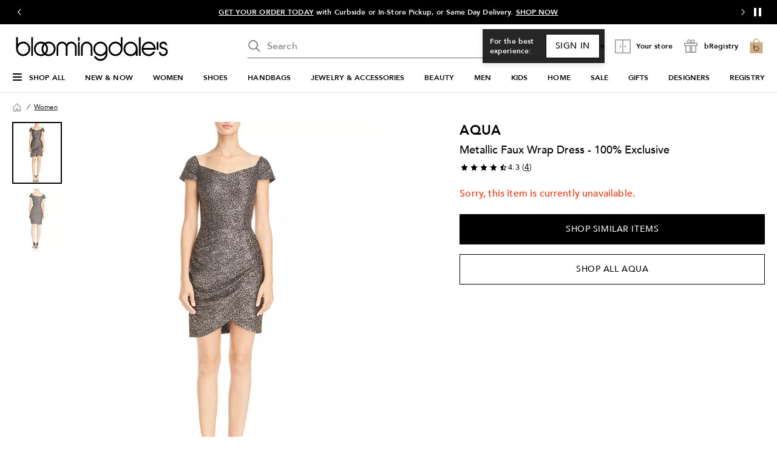

--- FILE ---
content_type: text/html; charset=utf-8
request_url: https://www.google.com/recaptcha/api2/aframe
body_size: 135
content:
<!DOCTYPE HTML><html><head><meta http-equiv="content-type" content="text/html; charset=UTF-8"></head><body><script nonce="DwzlU6Vt2ly0OQ0paYBtsg">/** Anti-fraud and anti-abuse applications only. See google.com/recaptcha */ try{var clients={'sodar':'https://pagead2.googlesyndication.com/pagead/sodar?'};window.addEventListener("message",function(a){try{if(a.source===window.parent){var b=JSON.parse(a.data);var c=clients[b['id']];if(c){var d=document.createElement('img');d.src=c+b['params']+'&rc='+(localStorage.getItem("rc::a")?sessionStorage.getItem("rc::b"):"");window.document.body.appendChild(d);sessionStorage.setItem("rc::e",parseInt(sessionStorage.getItem("rc::e")||0)+1);localStorage.setItem("rc::h",'1769641183162');}}}catch(b){}});window.parent.postMessage("_grecaptcha_ready", "*");}catch(b){}</script></body></html>

--- FILE ---
content_type: text/css
request_url: https://assets.bloomingdalesassets.com/app/pdp/static/css/app.508e180dac0451745993.css
body_size: 82449
content:
.slideout-container[data-v-065eeabe]{visibility:hidden}.slideout-container[data-v-065eeabe]::backdrop{display:none}.slideout-container .slideout-footer-buttons[data-v-065eeabe]{padding-bottom:3rem}dialog+.backdrop[data-v-065eeabe]{background:rgba(0,0,0,.5)}.overlay[data-v-065eeabe]{background-color:rgba(0,0,0,.5);bottom:0;height:100%;left:0;position:fixed;right:0;top:0;visibility:visible;width:100%;z-index:50}.overlay.overlay-no-opacity[data-v-065eeabe]{opacity:0}.slideout[data-v-065eeabe]{background:#fff;border:none;display:flex;flex-direction:column;margin:0;max-height:100%;min-height:100%;overflow-y:auto;padding-bottom:1.5625rem;position:fixed;top:0;visibility:visible;width:37.4375rem;z-index:999}.slideout.closing[data-v-065eeabe]{transition:transform .375s cubic-bezier(.4,0,.2,1),opacity .375s cubic-bezier(.4,0,.2,1)}.slideout .slideout-body[data-v-065eeabe],.slideout .slideout-footer[data-v-065eeabe],.slideout .slideout-header[data-v-065eeabe]{padding-left:3rem;padding-right:3rem}@media print,screen and (max-width:63.99875em){.slideout .slideout-body[data-v-065eeabe],.slideout .slideout-footer[data-v-065eeabe],.slideout .slideout-header[data-v-065eeabe]{padding-left:1.25rem;padding-right:1.25rem}}@media print,screen and (max-width:37.49875em){.slideout[data-v-065eeabe]{width:100%}}.slideout-left[data-v-065eeabe]{right:100%;transform:translateX(100%)}.slideout-right[data-v-065eeabe]{left:100%;transform:translateX(-100%)}.slideout-bottom[data-v-065eeabe]{height:31rem;left:0;min-height:auto;top:100%;transform:translateY(-100%);width:100%}.slideout-has-footer[data-v-065eeabe]{padding-bottom:0}@media print,screen and (max-width:37.49875em){.slideout-not-full[data-v-065eeabe]{width:20.375rem}}.slideout-header[data-v-065eeabe]{align-items:flex-start;display:flex;flex-flow:row;margin-bottom:2rem;overflow-wrap:break-word;padding-top:3rem}@media print,screen and (max-width:63.99875em){.slideout-header[data-v-065eeabe]{padding-top:2rem}}.slideout-header .slideout-back[data-v-065eeabe],.slideout-header .slideout-close[data-v-065eeabe]{cursor:pointer}.slideout-header .slideout-close[data-v-065eeabe]{margin-left:auto}.slideout-header .slideout-title[data-v-065eeabe]{min-width:0}.slideout-header .slideout-title-hidden[data-v-065eeabe]{overflow:hidden;overflow-wrap:normal;visibility:hidden}.slideout-header.sticky-header[data-v-065eeabe]{background:#fff;margin:0;padding-bottom:3rem;position:sticky;top:0;z-index:100}@media print,screen and (max-width:37.49875em){.slideout-header.sticky-header[data-v-065eeabe]{padding-bottom:2rem}}.slideout-body[data-v-065eeabe]{flex-grow:1;overflow-wrap:break-word}.slideout-footer[data-v-065eeabe]{background-color:#fff;bottom:0;overflow-wrap:anywhere;padding-bottom:1.5625rem;padding-top:1.0625rem;position:sticky}.slideout-footer-backable[data-v-065eeabe]{border-color:#6e6e6e silver silver;border-top:1px solid silver;padding-top:1.0625rem}.overlay-enter-active[data-v-065eeabe],.overlay-leave-active[data-v-065eeabe]{transition:opacity .375s cubic-bezier(.4,0,.2,1)}.overlay-enter-from[data-v-065eeabe],.overlay-leave-to[data-v-065eeabe]{opacity:0}.slideout-bottom-enter-active[data-v-065eeabe],.slideout-bottom-leave-active[data-v-065eeabe],.slideout-left-enter-active[data-v-065eeabe],.slideout-left-leave-active[data-v-065eeabe],.slideout-right-enter-active[data-v-065eeabe],.slideout-right-leave-active[data-v-065eeabe]{transition:all .375s cubic-bezier(.4,0,.2,1)}.slideout-left-enter-from[data-v-065eeabe],.slideout-left-leave-to[data-v-065eeabe]{transform:translateX(-100%)}.slideout-left-enter-to[data-v-065eeabe],.slideout-left-leave-from[data-v-065eeabe],.slideout-right-enter-from[data-v-065eeabe],.slideout-right-leave-to[data-v-065eeabe]{transform:translateX(100%)}.slideout-right-enter-to[data-v-065eeabe],.slideout-right-leave-from[data-v-065eeabe]{transform:translateX(-100%)}.slideout-bottom-enter-from[data-v-065eeabe],.slideout-bottom-leave-to[data-v-065eeabe]{transform:translateY(100%)}.slideout-bottom-enter-to[data-v-065eeabe],.slideout-bottom-leave-from[data-v-065eeabe]{transform:translateY(-100%)}.slideout-scroll-hidden[data-v-065eeabe]{overflow-y:hidden}.slideout-scroll[data-v-065eeabe]{overflow-y:overlay}
/*! normalize.css v8.0.0 | MIT License | github.com/necolas/normalize.css */html{-webkit-text-size-adjust:100%;line-height:1.15}h1{font-size:2em;margin:.67em 0}hr{box-sizing:content-box;height:0;overflow:visible}pre{font-family:monospace,monospace;font-size:1em}a{background-color:transparent}abbr[title]{border-bottom:0;text-decoration:underline dotted}b,strong{font-weight:bolder}code,kbd,samp{font-family:monospace,monospace;font-size:1em}small{font-size:80%}sub,sup{font-size:75%;line-height:0;position:relative;vertical-align:baseline}sub{bottom:-.25em}sup{top:-.5em}img{border-style:none}button,input,optgroup,select,textarea{font-size:100%;line-height:1.15;margin:0}button,input{overflow:visible}button,select{text-transform:none}[type=button],[type=reset],[type=submit],button{-webkit-appearance:button}[type=button]::-moz-focus-inner,[type=reset]::-moz-focus-inner,[type=submit]::-moz-focus-inner,button::-moz-focus-inner{border-style:none;padding:0}[type=button]:-moz-focusring,[type=reset]:-moz-focusring,[type=submit]:-moz-focusring,button:-moz-focusring{outline:1px dotted ButtonText}fieldset{padding:.35em .75em .625em}legend{box-sizing:border-box;color:inherit;display:table;max-width:100%;padding:0;white-space:normal}progress{vertical-align:baseline}textarea{overflow:auto}[type=checkbox],[type=radio]{box-sizing:border-box;padding:0}[type=number]::-webkit-inner-spin-button,[type=number]::-webkit-outer-spin-button{height:auto}[type=search]{-webkit-appearance:textfield;outline-offset:-2px}[type=search]::-webkit-search-decoration{-webkit-appearance:none}::-webkit-file-upload-button{-webkit-appearance:button;font:inherit}details{display:block}summary{display:list-item}[hidden],template{display:none}[data-whatinput=mouse] *,[data-whatinput=mouse] :focus,[data-whatinput=touch] *,[data-whatinput=touch] :focus,[data-whatintent=mouse] *,[data-whatintent=mouse] :focus,[data-whatintent=touch] *,[data-whatintent=touch] :focus{outline:none}[draggable=false]{-webkit-touch-callout:none;-webkit-user-select:none}.foundation-mq{font-family:"small=0em&medium=37.5em&large=64em&mlarge=80em&xlarge=100em"}html{box-sizing:border-box;font-size:100%}*,:after,:before{box-sizing:inherit}body{-webkit-font-smoothing:antialiased;-moz-osx-font-smoothing:grayscale;background:#fff;font-family:Bloomies Text,Helvetica Neue,Helvetica,Arial,sans-serif;line-height:1.5;margin:0;padding:0}img{-ms-interpolation-mode:bicubic;display:inline-block;height:auto;max-width:100%;vertical-align:middle}textarea{border-radius:0;height:auto;min-height:50px}select{border-radius:0;box-sizing:border-box;width:100%}.map_canvas embed,.map_canvas img,.map_canvas object,.mqa-display embed,.mqa-display img,.mqa-display object{max-width:none!important}button{appearance:none;background:transparent;border:0;border-radius:0;cursor:auto;line-height:1;padding:0}[data-whatinput=mouse] button{outline:0}pre{-webkit-overflow-scrolling:touch;overflow:auto}button,input,optgroup,select,textarea{font-family:inherit}.is-visible{display:block!important}.is-hidden{display:none!important}.grid-container{margin-left:auto;margin-right:auto;max-width:92.5rem;padding-left:1rem;padding-right:1rem}@media print,screen and (min-width:37.5em){.grid-container{padding-left:1rem;padding-right:1rem}}@media print,screen and (min-width:64em){.grid-container{padding-left:1.25rem;padding-right:1.25rem}}@media screen and (min-width:80em){.grid-container{padding-left:1.25rem;padding-right:1.25rem}}.grid-container.fluid{margin-left:auto;margin-right:auto;max-width:100%;padding-left:1rem;padding-right:1rem}@media print,screen and (min-width:37.5em){.grid-container.fluid{padding-left:1rem;padding-right:1rem}}@media print,screen and (min-width:64em){.grid-container.fluid{padding-left:1.25rem;padding-right:1.25rem}}@media screen and (min-width:80em){.grid-container.fluid{padding-left:1.25rem;padding-right:1.25rem}}.grid-container.full{margin-left:auto;margin-right:auto;max-width:100%;padding-left:0;padding-right:0}.grid-x{display:flex;flex-flow:row wrap}.cell{flex:0 0 auto;min-height:0;min-width:0;width:100%}.cell.auto{flex:1 1 0}.cell.shrink{flex:0 0 auto}.grid-x>.auto,.grid-x>.shrink{width:auto}.grid-x>.small-1,.grid-x>.small-10,.grid-x>.small-11,.grid-x>.small-12,.grid-x>.small-2,.grid-x>.small-3,.grid-x>.small-4,.grid-x>.small-5,.grid-x>.small-6,.grid-x>.small-7,.grid-x>.small-8,.grid-x>.small-9,.grid-x>.small-full,.grid-x>.small-shrink{flex-basis:auto}@media print,screen and (min-width:37.5em){.grid-x>.medium-1,.grid-x>.medium-10,.grid-x>.medium-11,.grid-x>.medium-12,.grid-x>.medium-2,.grid-x>.medium-3,.grid-x>.medium-4,.grid-x>.medium-5,.grid-x>.medium-6,.grid-x>.medium-7,.grid-x>.medium-8,.grid-x>.medium-9,.grid-x>.medium-full,.grid-x>.medium-shrink{flex-basis:auto}}@media print,screen and (min-width:64em){.grid-x>.large-1,.grid-x>.large-10,.grid-x>.large-11,.grid-x>.large-12,.grid-x>.large-2,.grid-x>.large-3,.grid-x>.large-4,.grid-x>.large-5,.grid-x>.large-6,.grid-x>.large-7,.grid-x>.large-8,.grid-x>.large-9,.grid-x>.large-full,.grid-x>.large-shrink{flex-basis:auto}}@media screen and (min-width:80em){.grid-x>.mlarge-1,.grid-x>.mlarge-10,.grid-x>.mlarge-11,.grid-x>.mlarge-12,.grid-x>.mlarge-2,.grid-x>.mlarge-3,.grid-x>.mlarge-4,.grid-x>.mlarge-5,.grid-x>.mlarge-6,.grid-x>.mlarge-7,.grid-x>.mlarge-8,.grid-x>.mlarge-9,.grid-x>.mlarge-full,.grid-x>.mlarge-shrink{flex-basis:auto}}@media screen and (min-width:100em){.grid-x>.xlarge-1,.grid-x>.xlarge-10,.grid-x>.xlarge-11,.grid-x>.xlarge-12,.grid-x>.xlarge-2,.grid-x>.xlarge-3,.grid-x>.xlarge-4,.grid-x>.xlarge-5,.grid-x>.xlarge-6,.grid-x>.xlarge-7,.grid-x>.xlarge-8,.grid-x>.xlarge-9,.grid-x>.xlarge-full,.grid-x>.xlarge-shrink{flex-basis:auto}}.grid-x>.small-1,.grid-x>.small-10,.grid-x>.small-11,.grid-x>.small-12,.grid-x>.small-2,.grid-x>.small-3,.grid-x>.small-4,.grid-x>.small-5,.grid-x>.small-6,.grid-x>.small-7,.grid-x>.small-8,.grid-x>.small-9{flex:0 0 auto}.grid-x>.small-1{width:8.3333333333%}.grid-x>.small-2{width:16.6666666667%}.grid-x>.small-3{width:25%}.grid-x>.small-4{width:33.3333333333%}.grid-x>.small-5{width:41.6666666667%}.grid-x>.small-6{width:50%}.grid-x>.small-7{width:58.3333333333%}.grid-x>.small-8{width:66.6666666667%}.grid-x>.small-9{width:75%}.grid-x>.small-10{width:83.3333333333%}.grid-x>.small-11{width:91.6666666667%}.grid-x>.small-12{width:100%}@media print,screen and (min-width:37.5em){.grid-x>.medium-auto{flex:1 1 0;width:auto}.grid-x>.medium-1,.grid-x>.medium-10,.grid-x>.medium-11,.grid-x>.medium-12,.grid-x>.medium-2,.grid-x>.medium-3,.grid-x>.medium-4,.grid-x>.medium-5,.grid-x>.medium-6,.grid-x>.medium-7,.grid-x>.medium-8,.grid-x>.medium-9,.grid-x>.medium-shrink{flex:0 0 auto}.grid-x>.medium-shrink{width:auto}.grid-x>.medium-1{width:8.3333333333%}.grid-x>.medium-2{width:16.6666666667%}.grid-x>.medium-3{width:25%}.grid-x>.medium-4{width:33.3333333333%}.grid-x>.medium-5{width:41.6666666667%}.grid-x>.medium-6{width:50%}.grid-x>.medium-7{width:58.3333333333%}.grid-x>.medium-8{width:66.6666666667%}.grid-x>.medium-9{width:75%}.grid-x>.medium-10{width:83.3333333333%}.grid-x>.medium-11{width:91.6666666667%}.grid-x>.medium-12{width:100%}}@media print,screen and (min-width:64em){.grid-x>.large-auto{flex:1 1 0;width:auto}.grid-x>.large-1,.grid-x>.large-10,.grid-x>.large-11,.grid-x>.large-12,.grid-x>.large-2,.grid-x>.large-3,.grid-x>.large-4,.grid-x>.large-5,.grid-x>.large-6,.grid-x>.large-7,.grid-x>.large-8,.grid-x>.large-9,.grid-x>.large-shrink{flex:0 0 auto}.grid-x>.large-shrink{width:auto}.grid-x>.large-1{width:8.3333333333%}.grid-x>.large-2{width:16.6666666667%}.grid-x>.large-3{width:25%}.grid-x>.large-4{width:33.3333333333%}.grid-x>.large-5{width:41.6666666667%}.grid-x>.large-6{width:50%}.grid-x>.large-7{width:58.3333333333%}.grid-x>.large-8{width:66.6666666667%}.grid-x>.large-9{width:75%}.grid-x>.large-10{width:83.3333333333%}.grid-x>.large-11{width:91.6666666667%}.grid-x>.large-12{width:100%}}@media screen and (min-width:80em){.grid-x>.mlarge-auto{flex:1 1 0;width:auto}.grid-x>.mlarge-1,.grid-x>.mlarge-10,.grid-x>.mlarge-11,.grid-x>.mlarge-12,.grid-x>.mlarge-2,.grid-x>.mlarge-3,.grid-x>.mlarge-4,.grid-x>.mlarge-5,.grid-x>.mlarge-6,.grid-x>.mlarge-7,.grid-x>.mlarge-8,.grid-x>.mlarge-9,.grid-x>.mlarge-shrink{flex:0 0 auto}.grid-x>.mlarge-shrink{width:auto}.grid-x>.mlarge-1{width:8.3333333333%}.grid-x>.mlarge-2{width:16.6666666667%}.grid-x>.mlarge-3{width:25%}.grid-x>.mlarge-4{width:33.3333333333%}.grid-x>.mlarge-5{width:41.6666666667%}.grid-x>.mlarge-6{width:50%}.grid-x>.mlarge-7{width:58.3333333333%}.grid-x>.mlarge-8{width:66.6666666667%}.grid-x>.mlarge-9{width:75%}.grid-x>.mlarge-10{width:83.3333333333%}.grid-x>.mlarge-11{width:91.6666666667%}.grid-x>.mlarge-12{width:100%}}@media screen and (min-width:100em){.grid-x>.xlarge-auto{flex:1 1 0;width:auto}.grid-x>.xlarge-1,.grid-x>.xlarge-10,.grid-x>.xlarge-11,.grid-x>.xlarge-12,.grid-x>.xlarge-2,.grid-x>.xlarge-3,.grid-x>.xlarge-4,.grid-x>.xlarge-5,.grid-x>.xlarge-6,.grid-x>.xlarge-7,.grid-x>.xlarge-8,.grid-x>.xlarge-9,.grid-x>.xlarge-shrink{flex:0 0 auto}.grid-x>.xlarge-shrink{width:auto}.grid-x>.xlarge-1{width:8.3333333333%}.grid-x>.xlarge-2{width:16.6666666667%}.grid-x>.xlarge-3{width:25%}.grid-x>.xlarge-4{width:33.3333333333%}.grid-x>.xlarge-5{width:41.6666666667%}.grid-x>.xlarge-6{width:50%}.grid-x>.xlarge-7{width:58.3333333333%}.grid-x>.xlarge-8{width:66.6666666667%}.grid-x>.xlarge-9{width:75%}.grid-x>.xlarge-10{width:83.3333333333%}.grid-x>.xlarge-11{width:91.6666666667%}.grid-x>.xlarge-12{width:100%}}.grid-margin-x:not(.grid-x)>.cell{width:auto}.grid-margin-y:not(.grid-y)>.cell{height:auto}.grid-margin-x{margin-left:-.375rem;margin-right:-.375rem}@media print,screen and (min-width:37.5em){.grid-margin-x{margin-left:-.375rem;margin-right:-.375rem}}@media print,screen and (min-width:64em){.grid-margin-x{margin-left:-.75rem;margin-right:-.75rem}}.grid-margin-x>.cell{margin-left:.375rem;margin-right:.375rem;width:calc(100% - .75rem)}@media print,screen and (min-width:37.5em){.grid-margin-x>.cell{margin-left:.375rem;margin-right:.375rem;width:calc(100% - .75rem)}}@media print,screen and (min-width:64em){.grid-margin-x>.cell{margin-left:.75rem;margin-right:.75rem;width:calc(100% - 1.5rem)}}.grid-margin-x>.auto,.grid-margin-x>.shrink{width:auto}.grid-margin-x>.small-1{width:calc(8.33333% - .75rem)}.grid-margin-x>.small-2{width:calc(16.66667% - .75rem)}.grid-margin-x>.small-3{width:calc(25% - .75rem)}.grid-margin-x>.small-4{width:calc(33.33333% - .75rem)}.grid-margin-x>.small-5{width:calc(41.66667% - .75rem)}.grid-margin-x>.small-6{width:calc(50% - .75rem)}.grid-margin-x>.small-7{width:calc(58.33333% - .75rem)}.grid-margin-x>.small-8{width:calc(66.66667% - .75rem)}.grid-margin-x>.small-9{width:calc(75% - .75rem)}.grid-margin-x>.small-10{width:calc(83.33333% - .75rem)}.grid-margin-x>.small-11{width:calc(91.66667% - .75rem)}.grid-margin-x>.small-12{width:calc(100% - .75rem)}@media print,screen and (min-width:37.5em){.grid-margin-x>.auto,.grid-margin-x>.shrink{width:auto}.grid-margin-x>.small-1{width:calc(8.33333% - .75rem)}.grid-margin-x>.small-2{width:calc(16.66667% - .75rem)}.grid-margin-x>.small-3{width:calc(25% - .75rem)}.grid-margin-x>.small-4{width:calc(33.33333% - .75rem)}.grid-margin-x>.small-5{width:calc(41.66667% - .75rem)}.grid-margin-x>.small-6{width:calc(50% - .75rem)}.grid-margin-x>.small-7{width:calc(58.33333% - .75rem)}.grid-margin-x>.small-8{width:calc(66.66667% - .75rem)}.grid-margin-x>.small-9{width:calc(75% - .75rem)}.grid-margin-x>.small-10{width:calc(83.33333% - .75rem)}.grid-margin-x>.small-11{width:calc(91.66667% - .75rem)}.grid-margin-x>.small-12{width:calc(100% - .75rem)}.grid-margin-x>.medium-auto,.grid-margin-x>.medium-shrink{width:auto}.grid-margin-x>.medium-1{width:calc(8.33333% - .75rem)}.grid-margin-x>.medium-2{width:calc(16.66667% - .75rem)}.grid-margin-x>.medium-3{width:calc(25% - .75rem)}.grid-margin-x>.medium-4{width:calc(33.33333% - .75rem)}.grid-margin-x>.medium-5{width:calc(41.66667% - .75rem)}.grid-margin-x>.medium-6{width:calc(50% - .75rem)}.grid-margin-x>.medium-7{width:calc(58.33333% - .75rem)}.grid-margin-x>.medium-8{width:calc(66.66667% - .75rem)}.grid-margin-x>.medium-9{width:calc(75% - .75rem)}.grid-margin-x>.medium-10{width:calc(83.33333% - .75rem)}.grid-margin-x>.medium-11{width:calc(91.66667% - .75rem)}.grid-margin-x>.medium-12{width:calc(100% - .75rem)}}@media print,screen and (min-width:64em){.grid-margin-x>.auto,.grid-margin-x>.shrink{width:auto}.grid-margin-x>.small-1{width:calc(8.33333% - 1.5rem)}.grid-margin-x>.small-2{width:calc(16.66667% - 1.5rem)}.grid-margin-x>.small-3{width:calc(25% - 1.5rem)}.grid-margin-x>.small-4{width:calc(33.33333% - 1.5rem)}.grid-margin-x>.small-5{width:calc(41.66667% - 1.5rem)}.grid-margin-x>.small-6{width:calc(50% - 1.5rem)}.grid-margin-x>.small-7{width:calc(58.33333% - 1.5rem)}.grid-margin-x>.small-8{width:calc(66.66667% - 1.5rem)}.grid-margin-x>.small-9{width:calc(75% - 1.5rem)}.grid-margin-x>.small-10{width:calc(83.33333% - 1.5rem)}.grid-margin-x>.small-11{width:calc(91.66667% - 1.5rem)}.grid-margin-x>.small-12{width:calc(100% - 1.5rem)}.grid-margin-x>.medium-auto,.grid-margin-x>.medium-shrink{width:auto}.grid-margin-x>.medium-1{width:calc(8.33333% - 1.5rem)}.grid-margin-x>.medium-2{width:calc(16.66667% - 1.5rem)}.grid-margin-x>.medium-3{width:calc(25% - 1.5rem)}.grid-margin-x>.medium-4{width:calc(33.33333% - 1.5rem)}.grid-margin-x>.medium-5{width:calc(41.66667% - 1.5rem)}.grid-margin-x>.medium-6{width:calc(50% - 1.5rem)}.grid-margin-x>.medium-7{width:calc(58.33333% - 1.5rem)}.grid-margin-x>.medium-8{width:calc(66.66667% - 1.5rem)}.grid-margin-x>.medium-9{width:calc(75% - 1.5rem)}.grid-margin-x>.medium-10{width:calc(83.33333% - 1.5rem)}.grid-margin-x>.medium-11{width:calc(91.66667% - 1.5rem)}.grid-margin-x>.medium-12{width:calc(100% - 1.5rem)}.grid-margin-x>.large-auto,.grid-margin-x>.large-shrink{width:auto}.grid-margin-x>.large-1{width:calc(8.33333% - 1.5rem)}.grid-margin-x>.large-2{width:calc(16.66667% - 1.5rem)}.grid-margin-x>.large-3{width:calc(25% - 1.5rem)}.grid-margin-x>.large-4{width:calc(33.33333% - 1.5rem)}.grid-margin-x>.large-5{width:calc(41.66667% - 1.5rem)}.grid-margin-x>.large-6{width:calc(50% - 1.5rem)}.grid-margin-x>.large-7{width:calc(58.33333% - 1.5rem)}.grid-margin-x>.large-8{width:calc(66.66667% - 1.5rem)}.grid-margin-x>.large-9{width:calc(75% - 1.5rem)}.grid-margin-x>.large-10{width:calc(83.33333% - 1.5rem)}.grid-margin-x>.large-11{width:calc(91.66667% - 1.5rem)}.grid-margin-x>.large-12{width:calc(100% - 1.5rem)}}@media screen and (min-width:80em){.grid-margin-x>.mlarge-auto,.grid-margin-x>.mlarge-shrink{width:auto}.grid-margin-x>.mlarge-1{width:calc(8.33333% - 1.5rem)}.grid-margin-x>.mlarge-2{width:calc(16.66667% - 1.5rem)}.grid-margin-x>.mlarge-3{width:calc(25% - 1.5rem)}.grid-margin-x>.mlarge-4{width:calc(33.33333% - 1.5rem)}.grid-margin-x>.mlarge-5{width:calc(41.66667% - 1.5rem)}.grid-margin-x>.mlarge-6{width:calc(50% - 1.5rem)}.grid-margin-x>.mlarge-7{width:calc(58.33333% - 1.5rem)}.grid-margin-x>.mlarge-8{width:calc(66.66667% - 1.5rem)}.grid-margin-x>.mlarge-9{width:calc(75% - 1.5rem)}.grid-margin-x>.mlarge-10{width:calc(83.33333% - 1.5rem)}.grid-margin-x>.mlarge-11{width:calc(91.66667% - 1.5rem)}.grid-margin-x>.mlarge-12{width:calc(100% - 1.5rem)}}@media screen and (min-width:100em){.grid-margin-x>.xlarge-auto,.grid-margin-x>.xlarge-shrink{width:auto}.grid-margin-x>.xlarge-1{width:calc(8.33333% - 1.5rem)}.grid-margin-x>.xlarge-2{width:calc(16.66667% - 1.5rem)}.grid-margin-x>.xlarge-3{width:calc(25% - 1.5rem)}.grid-margin-x>.xlarge-4{width:calc(33.33333% - 1.5rem)}.grid-margin-x>.xlarge-5{width:calc(41.66667% - 1.5rem)}.grid-margin-x>.xlarge-6{width:calc(50% - 1.5rem)}.grid-margin-x>.xlarge-7{width:calc(58.33333% - 1.5rem)}.grid-margin-x>.xlarge-8{width:calc(66.66667% - 1.5rem)}.grid-margin-x>.xlarge-9{width:calc(75% - 1.5rem)}.grid-margin-x>.xlarge-10{width:calc(83.33333% - 1.5rem)}.grid-margin-x>.xlarge-11{width:calc(91.66667% - 1.5rem)}.grid-margin-x>.xlarge-12{width:calc(100% - 1.5rem)}}.grid-padding-x .grid-padding-x{margin-left:-.375rem;margin-right:-.375rem}@media print,screen and (min-width:37.5em){.grid-padding-x .grid-padding-x{margin-left:-.375rem;margin-right:-.375rem}}@media print,screen and (min-width:64em){.grid-padding-x .grid-padding-x{margin-left:-.75rem;margin-right:-.75rem}}.grid-container:not(.full)>.grid-padding-x{margin-left:-.375rem;margin-right:-.375rem}@media print,screen and (min-width:37.5em){.grid-container:not(.full)>.grid-padding-x{margin-left:-.375rem;margin-right:-.375rem}}@media print,screen and (min-width:64em){.grid-container:not(.full)>.grid-padding-x{margin-left:-.75rem;margin-right:-.75rem}}.grid-padding-x>.cell{padding-left:.375rem;padding-right:.375rem}@media print,screen and (min-width:37.5em){.grid-padding-x>.cell{padding-left:.375rem;padding-right:.375rem}}@media print,screen and (min-width:64em){.grid-padding-x>.cell{padding-left:.75rem;padding-right:.75rem}}.small-up-1>.cell{width:100%}.small-up-2>.cell{width:50%}.small-up-3>.cell{width:33.3333333333%}.small-up-4>.cell{width:25%}.small-up-5>.cell{width:20%}.small-up-6>.cell{width:16.6666666667%}.small-up-7>.cell{width:14.2857142857%}.small-up-8>.cell{width:12.5%}@media print,screen and (min-width:37.5em){.medium-up-1>.cell{width:100%}.medium-up-2>.cell{width:50%}.medium-up-3>.cell{width:33.3333333333%}.medium-up-4>.cell{width:25%}.medium-up-5>.cell{width:20%}.medium-up-6>.cell{width:16.6666666667%}.medium-up-7>.cell{width:14.2857142857%}.medium-up-8>.cell{width:12.5%}}@media print,screen and (min-width:64em){.large-up-1>.cell{width:100%}.large-up-2>.cell{width:50%}.large-up-3>.cell{width:33.3333333333%}.large-up-4>.cell{width:25%}.large-up-5>.cell{width:20%}.large-up-6>.cell{width:16.6666666667%}.large-up-7>.cell{width:14.2857142857%}.large-up-8>.cell{width:12.5%}}@media screen and (min-width:80em){.mlarge-up-1>.cell{width:100%}.mlarge-up-2>.cell{width:50%}.mlarge-up-3>.cell{width:33.3333333333%}.mlarge-up-4>.cell{width:25%}.mlarge-up-5>.cell{width:20%}.mlarge-up-6>.cell{width:16.6666666667%}.mlarge-up-7>.cell{width:14.2857142857%}.mlarge-up-8>.cell{width:12.5%}}@media screen and (min-width:100em){.xlarge-up-1>.cell{width:100%}.xlarge-up-2>.cell{width:50%}.xlarge-up-3>.cell{width:33.3333333333%}.xlarge-up-4>.cell{width:25%}.xlarge-up-5>.cell{width:20%}.xlarge-up-6>.cell{width:16.6666666667%}.xlarge-up-7>.cell{width:14.2857142857%}.xlarge-up-8>.cell{width:12.5%}}.grid-margin-x.small-up-1>.cell{width:calc(100% - .75rem)}.grid-margin-x.small-up-2>.cell{width:calc(50% - .75rem)}.grid-margin-x.small-up-3>.cell{width:calc(33.33333% - .75rem)}.grid-margin-x.small-up-4>.cell{width:calc(25% - .75rem)}.grid-margin-x.small-up-5>.cell{width:calc(20% - .75rem)}.grid-margin-x.small-up-6>.cell{width:calc(16.66667% - .75rem)}.grid-margin-x.small-up-7>.cell{width:calc(14.28571% - .75rem)}.grid-margin-x.small-up-8>.cell{width:calc(12.5% - .75rem)}@media print,screen and (min-width:37.5em){.grid-margin-x.small-up-1>.cell{width:calc(100% - .75rem)}.grid-margin-x.small-up-2>.cell{width:calc(50% - .75rem)}.grid-margin-x.small-up-3>.cell{width:calc(33.33333% - .75rem)}.grid-margin-x.small-up-4>.cell{width:calc(25% - .75rem)}.grid-margin-x.small-up-5>.cell{width:calc(20% - .75rem)}.grid-margin-x.small-up-6>.cell{width:calc(16.66667% - .75rem)}.grid-margin-x.small-up-7>.cell{width:calc(14.28571% - .75rem)}.grid-margin-x.small-up-8>.cell{width:calc(12.5% - .75rem)}.grid-margin-x.medium-up-1>.cell{width:calc(100% - .75rem)}.grid-margin-x.medium-up-2>.cell{width:calc(50% - .75rem)}.grid-margin-x.medium-up-3>.cell{width:calc(33.33333% - .75rem)}.grid-margin-x.medium-up-4>.cell{width:calc(25% - .75rem)}.grid-margin-x.medium-up-5>.cell{width:calc(20% - .75rem)}.grid-margin-x.medium-up-6>.cell{width:calc(16.66667% - .75rem)}.grid-margin-x.medium-up-7>.cell{width:calc(14.28571% - .75rem)}.grid-margin-x.medium-up-8>.cell{width:calc(12.5% - .75rem)}}@media print,screen and (min-width:64em){.grid-margin-x.medium-up-1>.cell,.grid-margin-x.small-up-1>.cell{width:calc(100% - 1.5rem)}.grid-margin-x.medium-up-2>.cell,.grid-margin-x.small-up-2>.cell{width:calc(50% - 1.5rem)}.grid-margin-x.medium-up-3>.cell,.grid-margin-x.small-up-3>.cell{width:calc(33.33333% - 1.5rem)}.grid-margin-x.medium-up-4>.cell,.grid-margin-x.small-up-4>.cell{width:calc(25% - 1.5rem)}.grid-margin-x.medium-up-5>.cell,.grid-margin-x.small-up-5>.cell{width:calc(20% - 1.5rem)}.grid-margin-x.medium-up-6>.cell,.grid-margin-x.small-up-6>.cell{width:calc(16.66667% - 1.5rem)}.grid-margin-x.medium-up-7>.cell,.grid-margin-x.small-up-7>.cell{width:calc(14.28571% - 1.5rem)}.grid-margin-x.medium-up-8>.cell,.grid-margin-x.small-up-8>.cell{width:calc(12.5% - 1.5rem)}.grid-margin-x.large-up-1>.cell{width:calc(100% - 1.5rem)}.grid-margin-x.large-up-2>.cell{width:calc(50% - 1.5rem)}.grid-margin-x.large-up-3>.cell{width:calc(33.33333% - 1.5rem)}.grid-margin-x.large-up-4>.cell{width:calc(25% - 1.5rem)}.grid-margin-x.large-up-5>.cell{width:calc(20% - 1.5rem)}.grid-margin-x.large-up-6>.cell{width:calc(16.66667% - 1.5rem)}.grid-margin-x.large-up-7>.cell{width:calc(14.28571% - 1.5rem)}.grid-margin-x.large-up-8>.cell{width:calc(12.5% - 1.5rem)}}@media screen and (min-width:80em){.grid-margin-x.mlarge-up-1>.cell{width:calc(100% - 1.5rem)}.grid-margin-x.mlarge-up-2>.cell{width:calc(50% - 1.5rem)}.grid-margin-x.mlarge-up-3>.cell{width:calc(33.33333% - 1.5rem)}.grid-margin-x.mlarge-up-4>.cell{width:calc(25% - 1.5rem)}.grid-margin-x.mlarge-up-5>.cell{width:calc(20% - 1.5rem)}.grid-margin-x.mlarge-up-6>.cell{width:calc(16.66667% - 1.5rem)}.grid-margin-x.mlarge-up-7>.cell{width:calc(14.28571% - 1.5rem)}.grid-margin-x.mlarge-up-8>.cell{width:calc(12.5% - 1.5rem)}}@media screen and (min-width:100em){.grid-margin-x.xlarge-up-1>.cell{width:calc(100% - 1.5rem)}.grid-margin-x.xlarge-up-2>.cell{width:calc(50% - 1.5rem)}.grid-margin-x.xlarge-up-3>.cell{width:calc(33.33333% - 1.5rem)}.grid-margin-x.xlarge-up-4>.cell{width:calc(25% - 1.5rem)}.grid-margin-x.xlarge-up-5>.cell{width:calc(20% - 1.5rem)}.grid-margin-x.xlarge-up-6>.cell{width:calc(16.66667% - 1.5rem)}.grid-margin-x.xlarge-up-7>.cell{width:calc(14.28571% - 1.5rem)}.grid-margin-x.xlarge-up-8>.cell{width:calc(12.5% - 1.5rem)}}.small-margin-collapse,.small-margin-collapse>.cell{margin-left:0;margin-right:0}.small-margin-collapse>.small-1{width:8.3333333333%}.small-margin-collapse>.small-2{width:16.6666666667%}.small-margin-collapse>.small-3{width:25%}.small-margin-collapse>.small-4{width:33.3333333333%}.small-margin-collapse>.small-5{width:41.6666666667%}.small-margin-collapse>.small-6{width:50%}.small-margin-collapse>.small-7{width:58.3333333333%}.small-margin-collapse>.small-8{width:66.6666666667%}.small-margin-collapse>.small-9{width:75%}.small-margin-collapse>.small-10{width:83.3333333333%}.small-margin-collapse>.small-11{width:91.6666666667%}.small-margin-collapse>.small-12{width:100%}@media print,screen and (min-width:37.5em){.small-margin-collapse>.medium-1{width:8.3333333333%}.small-margin-collapse>.medium-2{width:16.6666666667%}.small-margin-collapse>.medium-3{width:25%}.small-margin-collapse>.medium-4{width:33.3333333333%}.small-margin-collapse>.medium-5{width:41.6666666667%}.small-margin-collapse>.medium-6{width:50%}.small-margin-collapse>.medium-7{width:58.3333333333%}.small-margin-collapse>.medium-8{width:66.6666666667%}.small-margin-collapse>.medium-9{width:75%}.small-margin-collapse>.medium-10{width:83.3333333333%}.small-margin-collapse>.medium-11{width:91.6666666667%}.small-margin-collapse>.medium-12{width:100%}}@media print,screen and (min-width:64em){.small-margin-collapse>.large-1{width:8.3333333333%}.small-margin-collapse>.large-2{width:16.6666666667%}.small-margin-collapse>.large-3{width:25%}.small-margin-collapse>.large-4{width:33.3333333333%}.small-margin-collapse>.large-5{width:41.6666666667%}.small-margin-collapse>.large-6{width:50%}.small-margin-collapse>.large-7{width:58.3333333333%}.small-margin-collapse>.large-8{width:66.6666666667%}.small-margin-collapse>.large-9{width:75%}.small-margin-collapse>.large-10{width:83.3333333333%}.small-margin-collapse>.large-11{width:91.6666666667%}.small-margin-collapse>.large-12{width:100%}}@media screen and (min-width:80em){.small-margin-collapse>.mlarge-1{width:8.3333333333%}.small-margin-collapse>.mlarge-2{width:16.6666666667%}.small-margin-collapse>.mlarge-3{width:25%}.small-margin-collapse>.mlarge-4{width:33.3333333333%}.small-margin-collapse>.mlarge-5{width:41.6666666667%}.small-margin-collapse>.mlarge-6{width:50%}.small-margin-collapse>.mlarge-7{width:58.3333333333%}.small-margin-collapse>.mlarge-8{width:66.6666666667%}.small-margin-collapse>.mlarge-9{width:75%}.small-margin-collapse>.mlarge-10{width:83.3333333333%}.small-margin-collapse>.mlarge-11{width:91.6666666667%}.small-margin-collapse>.mlarge-12{width:100%}}@media screen and (min-width:100em){.small-margin-collapse>.xlarge-1{width:8.3333333333%}.small-margin-collapse>.xlarge-2{width:16.6666666667%}.small-margin-collapse>.xlarge-3{width:25%}.small-margin-collapse>.xlarge-4{width:33.3333333333%}.small-margin-collapse>.xlarge-5{width:41.6666666667%}.small-margin-collapse>.xlarge-6{width:50%}.small-margin-collapse>.xlarge-7{width:58.3333333333%}.small-margin-collapse>.xlarge-8{width:66.6666666667%}.small-margin-collapse>.xlarge-9{width:75%}.small-margin-collapse>.xlarge-10{width:83.3333333333%}.small-margin-collapse>.xlarge-11{width:91.6666666667%}.small-margin-collapse>.xlarge-12{width:100%}}.small-padding-collapse{margin-left:0;margin-right:0}.small-padding-collapse>.cell{padding-left:0;padding-right:0}@media print,screen and (min-width:37.5em){.medium-margin-collapse,.medium-margin-collapse>.cell{margin-left:0;margin-right:0}.medium-margin-collapse>.small-1{width:8.3333333333%}.medium-margin-collapse>.small-2{width:16.6666666667%}.medium-margin-collapse>.small-3{width:25%}.medium-margin-collapse>.small-4{width:33.3333333333%}.medium-margin-collapse>.small-5{width:41.6666666667%}.medium-margin-collapse>.small-6{width:50%}.medium-margin-collapse>.small-7{width:58.3333333333%}.medium-margin-collapse>.small-8{width:66.6666666667%}.medium-margin-collapse>.small-9{width:75%}.medium-margin-collapse>.small-10{width:83.3333333333%}.medium-margin-collapse>.small-11{width:91.6666666667%}.medium-margin-collapse>.small-12{width:100%}.medium-margin-collapse>.medium-1{width:8.3333333333%}.medium-margin-collapse>.medium-2{width:16.6666666667%}.medium-margin-collapse>.medium-3{width:25%}.medium-margin-collapse>.medium-4{width:33.3333333333%}.medium-margin-collapse>.medium-5{width:41.6666666667%}.medium-margin-collapse>.medium-6{width:50%}.medium-margin-collapse>.medium-7{width:58.3333333333%}.medium-margin-collapse>.medium-8{width:66.6666666667%}.medium-margin-collapse>.medium-9{width:75%}.medium-margin-collapse>.medium-10{width:83.3333333333%}.medium-margin-collapse>.medium-11{width:91.6666666667%}.medium-margin-collapse>.medium-12{width:100%}}@media print,screen and (min-width:64em){.medium-margin-collapse>.large-1{width:8.3333333333%}.medium-margin-collapse>.large-2{width:16.6666666667%}.medium-margin-collapse>.large-3{width:25%}.medium-margin-collapse>.large-4{width:33.3333333333%}.medium-margin-collapse>.large-5{width:41.6666666667%}.medium-margin-collapse>.large-6{width:50%}.medium-margin-collapse>.large-7{width:58.3333333333%}.medium-margin-collapse>.large-8{width:66.6666666667%}.medium-margin-collapse>.large-9{width:75%}.medium-margin-collapse>.large-10{width:83.3333333333%}.medium-margin-collapse>.large-11{width:91.6666666667%}.medium-margin-collapse>.large-12{width:100%}}@media screen and (min-width:80em){.medium-margin-collapse>.mlarge-1{width:8.3333333333%}.medium-margin-collapse>.mlarge-2{width:16.6666666667%}.medium-margin-collapse>.mlarge-3{width:25%}.medium-margin-collapse>.mlarge-4{width:33.3333333333%}.medium-margin-collapse>.mlarge-5{width:41.6666666667%}.medium-margin-collapse>.mlarge-6{width:50%}.medium-margin-collapse>.mlarge-7{width:58.3333333333%}.medium-margin-collapse>.mlarge-8{width:66.6666666667%}.medium-margin-collapse>.mlarge-9{width:75%}.medium-margin-collapse>.mlarge-10{width:83.3333333333%}.medium-margin-collapse>.mlarge-11{width:91.6666666667%}.medium-margin-collapse>.mlarge-12{width:100%}}@media screen and (min-width:100em){.medium-margin-collapse>.xlarge-1{width:8.3333333333%}.medium-margin-collapse>.xlarge-2{width:16.6666666667%}.medium-margin-collapse>.xlarge-3{width:25%}.medium-margin-collapse>.xlarge-4{width:33.3333333333%}.medium-margin-collapse>.xlarge-5{width:41.6666666667%}.medium-margin-collapse>.xlarge-6{width:50%}.medium-margin-collapse>.xlarge-7{width:58.3333333333%}.medium-margin-collapse>.xlarge-8{width:66.6666666667%}.medium-margin-collapse>.xlarge-9{width:75%}.medium-margin-collapse>.xlarge-10{width:83.3333333333%}.medium-margin-collapse>.xlarge-11{width:91.6666666667%}.medium-margin-collapse>.xlarge-12{width:100%}}@media print,screen and (min-width:37.5em){.medium-padding-collapse{margin-left:0;margin-right:0}.medium-padding-collapse>.cell{padding-left:0;padding-right:0}}@media print,screen and (min-width:64em){.large-margin-collapse,.large-margin-collapse>.cell{margin-left:0;margin-right:0}.large-margin-collapse>.small-1{width:8.3333333333%}.large-margin-collapse>.small-2{width:16.6666666667%}.large-margin-collapse>.small-3{width:25%}.large-margin-collapse>.small-4{width:33.3333333333%}.large-margin-collapse>.small-5{width:41.6666666667%}.large-margin-collapse>.small-6{width:50%}.large-margin-collapse>.small-7{width:58.3333333333%}.large-margin-collapse>.small-8{width:66.6666666667%}.large-margin-collapse>.small-9{width:75%}.large-margin-collapse>.small-10{width:83.3333333333%}.large-margin-collapse>.small-11{width:91.6666666667%}.large-margin-collapse>.small-12{width:100%}.large-margin-collapse>.medium-1{width:8.3333333333%}.large-margin-collapse>.medium-2{width:16.6666666667%}.large-margin-collapse>.medium-3{width:25%}.large-margin-collapse>.medium-4{width:33.3333333333%}.large-margin-collapse>.medium-5{width:41.6666666667%}.large-margin-collapse>.medium-6{width:50%}.large-margin-collapse>.medium-7{width:58.3333333333%}.large-margin-collapse>.medium-8{width:66.6666666667%}.large-margin-collapse>.medium-9{width:75%}.large-margin-collapse>.medium-10{width:83.3333333333%}.large-margin-collapse>.medium-11{width:91.6666666667%}.large-margin-collapse>.medium-12{width:100%}.large-margin-collapse>.large-1{width:8.3333333333%}.large-margin-collapse>.large-2{width:16.6666666667%}.large-margin-collapse>.large-3{width:25%}.large-margin-collapse>.large-4{width:33.3333333333%}.large-margin-collapse>.large-5{width:41.6666666667%}.large-margin-collapse>.large-6{width:50%}.large-margin-collapse>.large-7{width:58.3333333333%}.large-margin-collapse>.large-8{width:66.6666666667%}.large-margin-collapse>.large-9{width:75%}.large-margin-collapse>.large-10{width:83.3333333333%}.large-margin-collapse>.large-11{width:91.6666666667%}.large-margin-collapse>.large-12{width:100%}}@media screen and (min-width:80em){.large-margin-collapse>.mlarge-1{width:8.3333333333%}.large-margin-collapse>.mlarge-2{width:16.6666666667%}.large-margin-collapse>.mlarge-3{width:25%}.large-margin-collapse>.mlarge-4{width:33.3333333333%}.large-margin-collapse>.mlarge-5{width:41.6666666667%}.large-margin-collapse>.mlarge-6{width:50%}.large-margin-collapse>.mlarge-7{width:58.3333333333%}.large-margin-collapse>.mlarge-8{width:66.6666666667%}.large-margin-collapse>.mlarge-9{width:75%}.large-margin-collapse>.mlarge-10{width:83.3333333333%}.large-margin-collapse>.mlarge-11{width:91.6666666667%}.large-margin-collapse>.mlarge-12{width:100%}}@media screen and (min-width:100em){.large-margin-collapse>.xlarge-1{width:8.3333333333%}.large-margin-collapse>.xlarge-2{width:16.6666666667%}.large-margin-collapse>.xlarge-3{width:25%}.large-margin-collapse>.xlarge-4{width:33.3333333333%}.large-margin-collapse>.xlarge-5{width:41.6666666667%}.large-margin-collapse>.xlarge-6{width:50%}.large-margin-collapse>.xlarge-7{width:58.3333333333%}.large-margin-collapse>.xlarge-8{width:66.6666666667%}.large-margin-collapse>.xlarge-9{width:75%}.large-margin-collapse>.xlarge-10{width:83.3333333333%}.large-margin-collapse>.xlarge-11{width:91.6666666667%}.large-margin-collapse>.xlarge-12{width:100%}}@media print,screen and (min-width:64em){.large-padding-collapse{margin-left:0;margin-right:0}.large-padding-collapse>.cell{padding-left:0;padding-right:0}}@media screen and (min-width:80em){.mlarge-margin-collapse,.mlarge-margin-collapse>.cell{margin-left:0;margin-right:0}.mlarge-margin-collapse>.small-1{width:8.3333333333%}.mlarge-margin-collapse>.small-2{width:16.6666666667%}.mlarge-margin-collapse>.small-3{width:25%}.mlarge-margin-collapse>.small-4{width:33.3333333333%}.mlarge-margin-collapse>.small-5{width:41.6666666667%}.mlarge-margin-collapse>.small-6{width:50%}.mlarge-margin-collapse>.small-7{width:58.3333333333%}.mlarge-margin-collapse>.small-8{width:66.6666666667%}.mlarge-margin-collapse>.small-9{width:75%}.mlarge-margin-collapse>.small-10{width:83.3333333333%}.mlarge-margin-collapse>.small-11{width:91.6666666667%}.mlarge-margin-collapse>.small-12{width:100%}.mlarge-margin-collapse>.medium-1{width:8.3333333333%}.mlarge-margin-collapse>.medium-2{width:16.6666666667%}.mlarge-margin-collapse>.medium-3{width:25%}.mlarge-margin-collapse>.medium-4{width:33.3333333333%}.mlarge-margin-collapse>.medium-5{width:41.6666666667%}.mlarge-margin-collapse>.medium-6{width:50%}.mlarge-margin-collapse>.medium-7{width:58.3333333333%}.mlarge-margin-collapse>.medium-8{width:66.6666666667%}.mlarge-margin-collapse>.medium-9{width:75%}.mlarge-margin-collapse>.medium-10{width:83.3333333333%}.mlarge-margin-collapse>.medium-11{width:91.6666666667%}.mlarge-margin-collapse>.medium-12{width:100%}.mlarge-margin-collapse>.large-1{width:8.3333333333%}.mlarge-margin-collapse>.large-2{width:16.6666666667%}.mlarge-margin-collapse>.large-3{width:25%}.mlarge-margin-collapse>.large-4{width:33.3333333333%}.mlarge-margin-collapse>.large-5{width:41.6666666667%}.mlarge-margin-collapse>.large-6{width:50%}.mlarge-margin-collapse>.large-7{width:58.3333333333%}.mlarge-margin-collapse>.large-8{width:66.6666666667%}.mlarge-margin-collapse>.large-9{width:75%}.mlarge-margin-collapse>.large-10{width:83.3333333333%}.mlarge-margin-collapse>.large-11{width:91.6666666667%}.mlarge-margin-collapse>.large-12{width:100%}.mlarge-margin-collapse>.mlarge-1{width:8.3333333333%}.mlarge-margin-collapse>.mlarge-2{width:16.6666666667%}.mlarge-margin-collapse>.mlarge-3{width:25%}.mlarge-margin-collapse>.mlarge-4{width:33.3333333333%}.mlarge-margin-collapse>.mlarge-5{width:41.6666666667%}.mlarge-margin-collapse>.mlarge-6{width:50%}.mlarge-margin-collapse>.mlarge-7{width:58.3333333333%}.mlarge-margin-collapse>.mlarge-8{width:66.6666666667%}.mlarge-margin-collapse>.mlarge-9{width:75%}.mlarge-margin-collapse>.mlarge-10{width:83.3333333333%}.mlarge-margin-collapse>.mlarge-11{width:91.6666666667%}.mlarge-margin-collapse>.mlarge-12{width:100%}}@media screen and (min-width:100em){.mlarge-margin-collapse>.xlarge-1{width:8.3333333333%}.mlarge-margin-collapse>.xlarge-2{width:16.6666666667%}.mlarge-margin-collapse>.xlarge-3{width:25%}.mlarge-margin-collapse>.xlarge-4{width:33.3333333333%}.mlarge-margin-collapse>.xlarge-5{width:41.6666666667%}.mlarge-margin-collapse>.xlarge-6{width:50%}.mlarge-margin-collapse>.xlarge-7{width:58.3333333333%}.mlarge-margin-collapse>.xlarge-8{width:66.6666666667%}.mlarge-margin-collapse>.xlarge-9{width:75%}.mlarge-margin-collapse>.xlarge-10{width:83.3333333333%}.mlarge-margin-collapse>.xlarge-11{width:91.6666666667%}.mlarge-margin-collapse>.xlarge-12{width:100%}}@media screen and (min-width:80em){.mlarge-padding-collapse{margin-left:0;margin-right:0}.mlarge-padding-collapse>.cell{padding-left:0;padding-right:0}}@media screen and (min-width:100em){.xlarge-margin-collapse,.xlarge-margin-collapse>.cell{margin-left:0;margin-right:0}.xlarge-margin-collapse>.small-1{width:8.3333333333%}.xlarge-margin-collapse>.small-2{width:16.6666666667%}.xlarge-margin-collapse>.small-3{width:25%}.xlarge-margin-collapse>.small-4{width:33.3333333333%}.xlarge-margin-collapse>.small-5{width:41.6666666667%}.xlarge-margin-collapse>.small-6{width:50%}.xlarge-margin-collapse>.small-7{width:58.3333333333%}.xlarge-margin-collapse>.small-8{width:66.6666666667%}.xlarge-margin-collapse>.small-9{width:75%}.xlarge-margin-collapse>.small-10{width:83.3333333333%}.xlarge-margin-collapse>.small-11{width:91.6666666667%}.xlarge-margin-collapse>.small-12{width:100%}.xlarge-margin-collapse>.medium-1{width:8.3333333333%}.xlarge-margin-collapse>.medium-2{width:16.6666666667%}.xlarge-margin-collapse>.medium-3{width:25%}.xlarge-margin-collapse>.medium-4{width:33.3333333333%}.xlarge-margin-collapse>.medium-5{width:41.6666666667%}.xlarge-margin-collapse>.medium-6{width:50%}.xlarge-margin-collapse>.medium-7{width:58.3333333333%}.xlarge-margin-collapse>.medium-8{width:66.6666666667%}.xlarge-margin-collapse>.medium-9{width:75%}.xlarge-margin-collapse>.medium-10{width:83.3333333333%}.xlarge-margin-collapse>.medium-11{width:91.6666666667%}.xlarge-margin-collapse>.medium-12{width:100%}.xlarge-margin-collapse>.large-1{width:8.3333333333%}.xlarge-margin-collapse>.large-2{width:16.6666666667%}.xlarge-margin-collapse>.large-3{width:25%}.xlarge-margin-collapse>.large-4{width:33.3333333333%}.xlarge-margin-collapse>.large-5{width:41.6666666667%}.xlarge-margin-collapse>.large-6{width:50%}.xlarge-margin-collapse>.large-7{width:58.3333333333%}.xlarge-margin-collapse>.large-8{width:66.6666666667%}.xlarge-margin-collapse>.large-9{width:75%}.xlarge-margin-collapse>.large-10{width:83.3333333333%}.xlarge-margin-collapse>.large-11{width:91.6666666667%}.xlarge-margin-collapse>.large-12{width:100%}.xlarge-margin-collapse>.mlarge-1{width:8.3333333333%}.xlarge-margin-collapse>.mlarge-2{width:16.6666666667%}.xlarge-margin-collapse>.mlarge-3{width:25%}.xlarge-margin-collapse>.mlarge-4{width:33.3333333333%}.xlarge-margin-collapse>.mlarge-5{width:41.6666666667%}.xlarge-margin-collapse>.mlarge-6{width:50%}.xlarge-margin-collapse>.mlarge-7{width:58.3333333333%}.xlarge-margin-collapse>.mlarge-8{width:66.6666666667%}.xlarge-margin-collapse>.mlarge-9{width:75%}.xlarge-margin-collapse>.mlarge-10{width:83.3333333333%}.xlarge-margin-collapse>.mlarge-11{width:91.6666666667%}.xlarge-margin-collapse>.mlarge-12{width:100%}.xlarge-margin-collapse>.xlarge-1{width:8.3333333333%}.xlarge-margin-collapse>.xlarge-2{width:16.6666666667%}.xlarge-margin-collapse>.xlarge-3{width:25%}.xlarge-margin-collapse>.xlarge-4{width:33.3333333333%}.xlarge-margin-collapse>.xlarge-5{width:41.6666666667%}.xlarge-margin-collapse>.xlarge-6{width:50%}.xlarge-margin-collapse>.xlarge-7{width:58.3333333333%}.xlarge-margin-collapse>.xlarge-8{width:66.6666666667%}.xlarge-margin-collapse>.xlarge-9{width:75%}.xlarge-margin-collapse>.xlarge-10{width:83.3333333333%}.xlarge-margin-collapse>.xlarge-11{width:91.6666666667%}.xlarge-margin-collapse>.xlarge-12{width:100%}.xlarge-padding-collapse{margin-left:0;margin-right:0}.xlarge-padding-collapse>.cell{padding-left:0;padding-right:0}}.small-offset-0{margin-left:0}.grid-margin-x>.small-offset-0{margin-left:.375rem}.small-offset-1{margin-left:8.3333333333%}.grid-margin-x>.small-offset-1{margin-left:calc(8.33333% + .375rem)}.small-offset-2{margin-left:16.6666666667%}.grid-margin-x>.small-offset-2{margin-left:calc(16.66667% + .375rem)}.small-offset-3{margin-left:25%}.grid-margin-x>.small-offset-3{margin-left:calc(25% + .375rem)}.small-offset-4{margin-left:33.3333333333%}.grid-margin-x>.small-offset-4{margin-left:calc(33.33333% + .375rem)}.small-offset-5{margin-left:41.6666666667%}.grid-margin-x>.small-offset-5{margin-left:calc(41.66667% + .375rem)}.small-offset-6{margin-left:50%}.grid-margin-x>.small-offset-6{margin-left:calc(50% + .375rem)}.small-offset-7{margin-left:58.3333333333%}.grid-margin-x>.small-offset-7{margin-left:calc(58.33333% + .375rem)}.small-offset-8{margin-left:66.6666666667%}.grid-margin-x>.small-offset-8{margin-left:calc(66.66667% + .375rem)}.small-offset-9{margin-left:75%}.grid-margin-x>.small-offset-9{margin-left:calc(75% + .375rem)}.small-offset-10{margin-left:83.3333333333%}.grid-margin-x>.small-offset-10{margin-left:calc(83.33333% + .375rem)}.small-offset-11{margin-left:91.6666666667%}.grid-margin-x>.small-offset-11{margin-left:calc(91.66667% + .375rem)}@media print,screen and (min-width:37.5em){.medium-offset-0{margin-left:0}.grid-margin-x>.medium-offset-0{margin-left:.375rem}.medium-offset-1{margin-left:8.3333333333%}.grid-margin-x>.medium-offset-1{margin-left:calc(8.33333% + .375rem)}.medium-offset-2{margin-left:16.6666666667%}.grid-margin-x>.medium-offset-2{margin-left:calc(16.66667% + .375rem)}.medium-offset-3{margin-left:25%}.grid-margin-x>.medium-offset-3{margin-left:calc(25% + .375rem)}.medium-offset-4{margin-left:33.3333333333%}.grid-margin-x>.medium-offset-4{margin-left:calc(33.33333% + .375rem)}.medium-offset-5{margin-left:41.6666666667%}.grid-margin-x>.medium-offset-5{margin-left:calc(41.66667% + .375rem)}.medium-offset-6{margin-left:50%}.grid-margin-x>.medium-offset-6{margin-left:calc(50% + .375rem)}.medium-offset-7{margin-left:58.3333333333%}.grid-margin-x>.medium-offset-7{margin-left:calc(58.33333% + .375rem)}.medium-offset-8{margin-left:66.6666666667%}.grid-margin-x>.medium-offset-8{margin-left:calc(66.66667% + .375rem)}.medium-offset-9{margin-left:75%}.grid-margin-x>.medium-offset-9{margin-left:calc(75% + .375rem)}.medium-offset-10{margin-left:83.3333333333%}.grid-margin-x>.medium-offset-10{margin-left:calc(83.33333% + .375rem)}.medium-offset-11{margin-left:91.6666666667%}.grid-margin-x>.medium-offset-11{margin-left:calc(91.66667% + .375rem)}}@media print,screen and (min-width:64em){.large-offset-0{margin-left:0}.grid-margin-x>.large-offset-0{margin-left:.75rem}.large-offset-1{margin-left:8.3333333333%}.grid-margin-x>.large-offset-1{margin-left:calc(8.33333% + .75rem)}.large-offset-2{margin-left:16.6666666667%}.grid-margin-x>.large-offset-2{margin-left:calc(16.66667% + .75rem)}.large-offset-3{margin-left:25%}.grid-margin-x>.large-offset-3{margin-left:calc(25% + .75rem)}.large-offset-4{margin-left:33.3333333333%}.grid-margin-x>.large-offset-4{margin-left:calc(33.33333% + .75rem)}.large-offset-5{margin-left:41.6666666667%}.grid-margin-x>.large-offset-5{margin-left:calc(41.66667% + .75rem)}.large-offset-6{margin-left:50%}.grid-margin-x>.large-offset-6{margin-left:calc(50% + .75rem)}.large-offset-7{margin-left:58.3333333333%}.grid-margin-x>.large-offset-7{margin-left:calc(58.33333% + .75rem)}.large-offset-8{margin-left:66.6666666667%}.grid-margin-x>.large-offset-8{margin-left:calc(66.66667% + .75rem)}.large-offset-9{margin-left:75%}.grid-margin-x>.large-offset-9{margin-left:calc(75% + .75rem)}.large-offset-10{margin-left:83.3333333333%}.grid-margin-x>.large-offset-10{margin-left:calc(83.33333% + .75rem)}.large-offset-11{margin-left:91.6666666667%}.grid-margin-x>.large-offset-11{margin-left:calc(91.66667% + .75rem)}}@media screen and (min-width:80em){.mlarge-offset-0{margin-left:0}.grid-margin-x>.mlarge-offset-0{margin-left:.75rem}.mlarge-offset-1{margin-left:8.3333333333%}.grid-margin-x>.mlarge-offset-1{margin-left:calc(8.33333% + .75rem)}.mlarge-offset-2{margin-left:16.6666666667%}.grid-margin-x>.mlarge-offset-2{margin-left:calc(16.66667% + .75rem)}.mlarge-offset-3{margin-left:25%}.grid-margin-x>.mlarge-offset-3{margin-left:calc(25% + .75rem)}.mlarge-offset-4{margin-left:33.3333333333%}.grid-margin-x>.mlarge-offset-4{margin-left:calc(33.33333% + .75rem)}.mlarge-offset-5{margin-left:41.6666666667%}.grid-margin-x>.mlarge-offset-5{margin-left:calc(41.66667% + .75rem)}.mlarge-offset-6{margin-left:50%}.grid-margin-x>.mlarge-offset-6{margin-left:calc(50% + .75rem)}.mlarge-offset-7{margin-left:58.3333333333%}.grid-margin-x>.mlarge-offset-7{margin-left:calc(58.33333% + .75rem)}.mlarge-offset-8{margin-left:66.6666666667%}.grid-margin-x>.mlarge-offset-8{margin-left:calc(66.66667% + .75rem)}.mlarge-offset-9{margin-left:75%}.grid-margin-x>.mlarge-offset-9{margin-left:calc(75% + .75rem)}.mlarge-offset-10{margin-left:83.3333333333%}.grid-margin-x>.mlarge-offset-10{margin-left:calc(83.33333% + .75rem)}.mlarge-offset-11{margin-left:91.6666666667%}.grid-margin-x>.mlarge-offset-11{margin-left:calc(91.66667% + .75rem)}}@media screen and (min-width:100em){.xlarge-offset-0{margin-left:0}.grid-margin-x>.xlarge-offset-0{margin-left:.75rem}.xlarge-offset-1{margin-left:8.3333333333%}.grid-margin-x>.xlarge-offset-1{margin-left:calc(8.33333% + .75rem)}.xlarge-offset-2{margin-left:16.6666666667%}.grid-margin-x>.xlarge-offset-2{margin-left:calc(16.66667% + .75rem)}.xlarge-offset-3{margin-left:25%}.grid-margin-x>.xlarge-offset-3{margin-left:calc(25% + .75rem)}.xlarge-offset-4{margin-left:33.3333333333%}.grid-margin-x>.xlarge-offset-4{margin-left:calc(33.33333% + .75rem)}.xlarge-offset-5{margin-left:41.6666666667%}.grid-margin-x>.xlarge-offset-5{margin-left:calc(41.66667% + .75rem)}.xlarge-offset-6{margin-left:50%}.grid-margin-x>.xlarge-offset-6{margin-left:calc(50% + .75rem)}.xlarge-offset-7{margin-left:58.3333333333%}.grid-margin-x>.xlarge-offset-7{margin-left:calc(58.33333% + .75rem)}.xlarge-offset-8{margin-left:66.6666666667%}.grid-margin-x>.xlarge-offset-8{margin-left:calc(66.66667% + .75rem)}.xlarge-offset-9{margin-left:75%}.grid-margin-x>.xlarge-offset-9{margin-left:calc(75% + .75rem)}.xlarge-offset-10{margin-left:83.3333333333%}.grid-margin-x>.xlarge-offset-10{margin-left:calc(83.33333% + .75rem)}.xlarge-offset-11{margin-left:91.6666666667%}.grid-margin-x>.xlarge-offset-11{margin-left:calc(91.66667% + .75rem)}}.grid-y{display:flex;flex-flow:column nowrap}.grid-y>.cell{height:auto;max-height:none}.grid-y>.auto,.grid-y>.shrink{height:auto}.grid-y>.small-1,.grid-y>.small-10,.grid-y>.small-11,.grid-y>.small-12,.grid-y>.small-2,.grid-y>.small-3,.grid-y>.small-4,.grid-y>.small-5,.grid-y>.small-6,.grid-y>.small-7,.grid-y>.small-8,.grid-y>.small-9,.grid-y>.small-full,.grid-y>.small-shrink{flex-basis:auto}@media print,screen and (min-width:37.5em){.grid-y>.medium-1,.grid-y>.medium-10,.grid-y>.medium-11,.grid-y>.medium-12,.grid-y>.medium-2,.grid-y>.medium-3,.grid-y>.medium-4,.grid-y>.medium-5,.grid-y>.medium-6,.grid-y>.medium-7,.grid-y>.medium-8,.grid-y>.medium-9,.grid-y>.medium-full,.grid-y>.medium-shrink{flex-basis:auto}}@media print,screen and (min-width:64em){.grid-y>.large-1,.grid-y>.large-10,.grid-y>.large-11,.grid-y>.large-12,.grid-y>.large-2,.grid-y>.large-3,.grid-y>.large-4,.grid-y>.large-5,.grid-y>.large-6,.grid-y>.large-7,.grid-y>.large-8,.grid-y>.large-9,.grid-y>.large-full,.grid-y>.large-shrink{flex-basis:auto}}@media screen and (min-width:80em){.grid-y>.mlarge-1,.grid-y>.mlarge-10,.grid-y>.mlarge-11,.grid-y>.mlarge-12,.grid-y>.mlarge-2,.grid-y>.mlarge-3,.grid-y>.mlarge-4,.grid-y>.mlarge-5,.grid-y>.mlarge-6,.grid-y>.mlarge-7,.grid-y>.mlarge-8,.grid-y>.mlarge-9,.grid-y>.mlarge-full,.grid-y>.mlarge-shrink{flex-basis:auto}}@media screen and (min-width:100em){.grid-y>.xlarge-1,.grid-y>.xlarge-10,.grid-y>.xlarge-11,.grid-y>.xlarge-12,.grid-y>.xlarge-2,.grid-y>.xlarge-3,.grid-y>.xlarge-4,.grid-y>.xlarge-5,.grid-y>.xlarge-6,.grid-y>.xlarge-7,.grid-y>.xlarge-8,.grid-y>.xlarge-9,.grid-y>.xlarge-full,.grid-y>.xlarge-shrink{flex-basis:auto}}.grid-y>.small-1,.grid-y>.small-10,.grid-y>.small-11,.grid-y>.small-12,.grid-y>.small-2,.grid-y>.small-3,.grid-y>.small-4,.grid-y>.small-5,.grid-y>.small-6,.grid-y>.small-7,.grid-y>.small-8,.grid-y>.small-9{flex:0 0 auto}.grid-y>.small-1{height:8.3333333333%}.grid-y>.small-2{height:16.6666666667%}.grid-y>.small-3{height:25%}.grid-y>.small-4{height:33.3333333333%}.grid-y>.small-5{height:41.6666666667%}.grid-y>.small-6{height:50%}.grid-y>.small-7{height:58.3333333333%}.grid-y>.small-8{height:66.6666666667%}.grid-y>.small-9{height:75%}.grid-y>.small-10{height:83.3333333333%}.grid-y>.small-11{height:91.6666666667%}.grid-y>.small-12{height:100%}@media print,screen and (min-width:37.5em){.grid-y>.medium-auto{flex:1 1 0;height:auto}.grid-y>.medium-1,.grid-y>.medium-10,.grid-y>.medium-11,.grid-y>.medium-12,.grid-y>.medium-2,.grid-y>.medium-3,.grid-y>.medium-4,.grid-y>.medium-5,.grid-y>.medium-6,.grid-y>.medium-7,.grid-y>.medium-8,.grid-y>.medium-9,.grid-y>.medium-shrink{flex:0 0 auto}.grid-y>.medium-shrink{height:auto}.grid-y>.medium-1{height:8.3333333333%}.grid-y>.medium-2{height:16.6666666667%}.grid-y>.medium-3{height:25%}.grid-y>.medium-4{height:33.3333333333%}.grid-y>.medium-5{height:41.6666666667%}.grid-y>.medium-6{height:50%}.grid-y>.medium-7{height:58.3333333333%}.grid-y>.medium-8{height:66.6666666667%}.grid-y>.medium-9{height:75%}.grid-y>.medium-10{height:83.3333333333%}.grid-y>.medium-11{height:91.6666666667%}.grid-y>.medium-12{height:100%}}@media print,screen and (min-width:64em){.grid-y>.large-auto{flex:1 1 0;height:auto}.grid-y>.large-1,.grid-y>.large-10,.grid-y>.large-11,.grid-y>.large-12,.grid-y>.large-2,.grid-y>.large-3,.grid-y>.large-4,.grid-y>.large-5,.grid-y>.large-6,.grid-y>.large-7,.grid-y>.large-8,.grid-y>.large-9,.grid-y>.large-shrink{flex:0 0 auto}.grid-y>.large-shrink{height:auto}.grid-y>.large-1{height:8.3333333333%}.grid-y>.large-2{height:16.6666666667%}.grid-y>.large-3{height:25%}.grid-y>.large-4{height:33.3333333333%}.grid-y>.large-5{height:41.6666666667%}.grid-y>.large-6{height:50%}.grid-y>.large-7{height:58.3333333333%}.grid-y>.large-8{height:66.6666666667%}.grid-y>.large-9{height:75%}.grid-y>.large-10{height:83.3333333333%}.grid-y>.large-11{height:91.6666666667%}.grid-y>.large-12{height:100%}}@media screen and (min-width:80em){.grid-y>.mlarge-auto{flex:1 1 0;height:auto}.grid-y>.mlarge-1,.grid-y>.mlarge-10,.grid-y>.mlarge-11,.grid-y>.mlarge-12,.grid-y>.mlarge-2,.grid-y>.mlarge-3,.grid-y>.mlarge-4,.grid-y>.mlarge-5,.grid-y>.mlarge-6,.grid-y>.mlarge-7,.grid-y>.mlarge-8,.grid-y>.mlarge-9,.grid-y>.mlarge-shrink{flex:0 0 auto}.grid-y>.mlarge-shrink{height:auto}.grid-y>.mlarge-1{height:8.3333333333%}.grid-y>.mlarge-2{height:16.6666666667%}.grid-y>.mlarge-3{height:25%}.grid-y>.mlarge-4{height:33.3333333333%}.grid-y>.mlarge-5{height:41.6666666667%}.grid-y>.mlarge-6{height:50%}.grid-y>.mlarge-7{height:58.3333333333%}.grid-y>.mlarge-8{height:66.6666666667%}.grid-y>.mlarge-9{height:75%}.grid-y>.mlarge-10{height:83.3333333333%}.grid-y>.mlarge-11{height:91.6666666667%}.grid-y>.mlarge-12{height:100%}}@media screen and (min-width:100em){.grid-y>.xlarge-auto{flex:1 1 0;height:auto}.grid-y>.xlarge-1,.grid-y>.xlarge-10,.grid-y>.xlarge-11,.grid-y>.xlarge-12,.grid-y>.xlarge-2,.grid-y>.xlarge-3,.grid-y>.xlarge-4,.grid-y>.xlarge-5,.grid-y>.xlarge-6,.grid-y>.xlarge-7,.grid-y>.xlarge-8,.grid-y>.xlarge-9,.grid-y>.xlarge-shrink{flex:0 0 auto}.grid-y>.xlarge-shrink{height:auto}.grid-y>.xlarge-1{height:8.3333333333%}.grid-y>.xlarge-2{height:16.6666666667%}.grid-y>.xlarge-3{height:25%}.grid-y>.xlarge-4{height:33.3333333333%}.grid-y>.xlarge-5{height:41.6666666667%}.grid-y>.xlarge-6{height:50%}.grid-y>.xlarge-7{height:58.3333333333%}.grid-y>.xlarge-8{height:66.6666666667%}.grid-y>.xlarge-9{height:75%}.grid-y>.xlarge-10{height:83.3333333333%}.grid-y>.xlarge-11{height:91.6666666667%}.grid-y>.xlarge-12{height:100%}}.grid-padding-y .grid-padding-y{margin-bottom:-.375rem;margin-top:-.375rem}@media print,screen and (min-width:37.5em){.grid-padding-y .grid-padding-y{margin-bottom:-.375rem;margin-top:-.375rem}}@media print,screen and (min-width:64em){.grid-padding-y .grid-padding-y{margin-bottom:-.75rem;margin-top:-.75rem}}.grid-padding-y>.cell{padding-bottom:.375rem;padding-top:.375rem}@media print,screen and (min-width:37.5em){.grid-padding-y>.cell{padding-bottom:.375rem;padding-top:.375rem}}@media print,screen and (min-width:64em){.grid-padding-y>.cell{padding-bottom:.75rem;padding-top:.75rem}}.grid-frame{align-items:stretch;flex-wrap:nowrap;overflow:hidden;position:relative;width:100vw}.cell .grid-frame{width:100%}.cell-block{max-width:100%;overflow-x:auto}.cell-block,.cell-block-y{-webkit-overflow-scrolling:touch;-ms-overflow-style:-ms-autohiding-scrollbar}.cell-block-y{max-height:100%;min-height:100%;overflow-y:auto}.cell-block-container{display:flex;flex-direction:column;max-height:100%}.cell-block-container>.grid-x{flex-wrap:nowrap;max-height:100%}@media print,screen and (min-width:37.5em){.medium-grid-frame{align-items:stretch;flex-wrap:nowrap;overflow:hidden;position:relative;width:100vw}.cell .medium-grid-frame{width:100%}.medium-cell-block{-webkit-overflow-scrolling:touch;-ms-overflow-style:-ms-autohiding-scrollbar;max-width:100%;overflow-x:auto}.medium-cell-block-container{display:flex;flex-direction:column;max-height:100%}.medium-cell-block-container>.grid-x{flex-wrap:nowrap;max-height:100%}.medium-cell-block-y{-webkit-overflow-scrolling:touch;-ms-overflow-style:-ms-autohiding-scrollbar;max-height:100%;min-height:100%;overflow-y:auto}}@media print,screen and (min-width:64em){.large-grid-frame{align-items:stretch;flex-wrap:nowrap;overflow:hidden;position:relative;width:100vw}.cell .large-grid-frame{width:100%}.large-cell-block{-webkit-overflow-scrolling:touch;-ms-overflow-style:-ms-autohiding-scrollbar;max-width:100%;overflow-x:auto}.large-cell-block-container{display:flex;flex-direction:column;max-height:100%}.large-cell-block-container>.grid-x{flex-wrap:nowrap;max-height:100%}.large-cell-block-y{-webkit-overflow-scrolling:touch;-ms-overflow-style:-ms-autohiding-scrollbar;max-height:100%;min-height:100%;overflow-y:auto}}@media screen and (min-width:80em){.mlarge-grid-frame{align-items:stretch;flex-wrap:nowrap;overflow:hidden;position:relative;width:100vw}.cell .mlarge-grid-frame{width:100%}.mlarge-cell-block{-webkit-overflow-scrolling:touch;-ms-overflow-style:-ms-autohiding-scrollbar;max-width:100%;overflow-x:auto}.mlarge-cell-block-container{display:flex;flex-direction:column;max-height:100%}.mlarge-cell-block-container>.grid-x{flex-wrap:nowrap;max-height:100%}.mlarge-cell-block-y{-webkit-overflow-scrolling:touch;-ms-overflow-style:-ms-autohiding-scrollbar;max-height:100%;min-height:100%;overflow-y:auto}}@media screen and (min-width:100em){.xlarge-grid-frame{align-items:stretch;flex-wrap:nowrap;overflow:hidden;position:relative;width:100vw}.cell .xlarge-grid-frame{width:100%}.xlarge-cell-block{-webkit-overflow-scrolling:touch;-ms-overflow-style:-ms-autohiding-scrollbar;max-width:100%;overflow-x:auto}.xlarge-cell-block-container{display:flex;flex-direction:column;max-height:100%}.xlarge-cell-block-container>.grid-x{flex-wrap:nowrap;max-height:100%}.xlarge-cell-block-y{-webkit-overflow-scrolling:touch;-ms-overflow-style:-ms-autohiding-scrollbar;max-height:100%;min-height:100%;overflow-y:auto}}.grid-y.grid-frame{align-items:stretch;flex-wrap:nowrap;height:100vh;overflow:hidden;position:relative;width:auto}@media print,screen and (min-width:37.5em){.grid-y.medium-grid-frame{align-items:stretch;flex-wrap:nowrap;height:100vh;overflow:hidden;position:relative;width:auto}}@media print,screen and (min-width:64em){.grid-y.large-grid-frame{align-items:stretch;flex-wrap:nowrap;height:100vh;overflow:hidden;position:relative;width:auto}}@media screen and (min-width:80em){.grid-y.mlarge-grid-frame{align-items:stretch;flex-wrap:nowrap;height:100vh;overflow:hidden;position:relative;width:auto}}@media screen and (min-width:100em){.grid-y.xlarge-grid-frame{align-items:stretch;flex-wrap:nowrap;height:100vh;overflow:hidden;position:relative;width:auto}}.cell .grid-y.grid-frame{height:100%}@media print,screen and (min-width:37.5em){.cell .grid-y.medium-grid-frame{height:100%}}@media print,screen and (min-width:64em){.cell .grid-y.large-grid-frame{height:100%}}@media screen and (min-width:80em){.cell .grid-y.mlarge-grid-frame{height:100%}}@media screen and (min-width:100em){.cell .grid-y.xlarge-grid-frame{height:100%}}.grid-margin-y{margin-bottom:-.375rem;margin-top:-.375rem}@media print,screen and (min-width:37.5em){.grid-margin-y{margin-bottom:-.375rem;margin-top:-.375rem}}@media print,screen and (min-width:64em){.grid-margin-y{margin-bottom:-.75rem;margin-top:-.75rem}}.grid-margin-y>.cell{height:calc(100% - .75rem);margin-bottom:.375rem;margin-top:.375rem}@media print,screen and (min-width:37.5em){.grid-margin-y>.cell{height:calc(100% - .75rem);margin-bottom:.375rem;margin-top:.375rem}}@media print,screen and (min-width:64em){.grid-margin-y>.cell{height:calc(100% - 1.5rem);margin-bottom:.75rem;margin-top:.75rem}}.grid-margin-y>.auto,.grid-margin-y>.shrink{height:auto}.grid-margin-y>.small-1{height:calc(8.33333% - .75rem)}.grid-margin-y>.small-2{height:calc(16.66667% - .75rem)}.grid-margin-y>.small-3{height:calc(25% - .75rem)}.grid-margin-y>.small-4{height:calc(33.33333% - .75rem)}.grid-margin-y>.small-5{height:calc(41.66667% - .75rem)}.grid-margin-y>.small-6{height:calc(50% - .75rem)}.grid-margin-y>.small-7{height:calc(58.33333% - .75rem)}.grid-margin-y>.small-8{height:calc(66.66667% - .75rem)}.grid-margin-y>.small-9{height:calc(75% - .75rem)}.grid-margin-y>.small-10{height:calc(83.33333% - .75rem)}.grid-margin-y>.small-11{height:calc(91.66667% - .75rem)}.grid-margin-y>.small-12{height:calc(100% - .75rem)}@media print,screen and (min-width:37.5em){.grid-margin-y>.auto,.grid-margin-y>.shrink{height:auto}.grid-margin-y>.small-1{height:calc(8.33333% - .75rem)}.grid-margin-y>.small-2{height:calc(16.66667% - .75rem)}.grid-margin-y>.small-3{height:calc(25% - .75rem)}.grid-margin-y>.small-4{height:calc(33.33333% - .75rem)}.grid-margin-y>.small-5{height:calc(41.66667% - .75rem)}.grid-margin-y>.small-6{height:calc(50% - .75rem)}.grid-margin-y>.small-7{height:calc(58.33333% - .75rem)}.grid-margin-y>.small-8{height:calc(66.66667% - .75rem)}.grid-margin-y>.small-9{height:calc(75% - .75rem)}.grid-margin-y>.small-10{height:calc(83.33333% - .75rem)}.grid-margin-y>.small-11{height:calc(91.66667% - .75rem)}.grid-margin-y>.small-12{height:calc(100% - .75rem)}.grid-margin-y>.medium-auto,.grid-margin-y>.medium-shrink{height:auto}.grid-margin-y>.medium-1{height:calc(8.33333% - .75rem)}.grid-margin-y>.medium-2{height:calc(16.66667% - .75rem)}.grid-margin-y>.medium-3{height:calc(25% - .75rem)}.grid-margin-y>.medium-4{height:calc(33.33333% - .75rem)}.grid-margin-y>.medium-5{height:calc(41.66667% - .75rem)}.grid-margin-y>.medium-6{height:calc(50% - .75rem)}.grid-margin-y>.medium-7{height:calc(58.33333% - .75rem)}.grid-margin-y>.medium-8{height:calc(66.66667% - .75rem)}.grid-margin-y>.medium-9{height:calc(75% - .75rem)}.grid-margin-y>.medium-10{height:calc(83.33333% - .75rem)}.grid-margin-y>.medium-11{height:calc(91.66667% - .75rem)}.grid-margin-y>.medium-12{height:calc(100% - .75rem)}}@media print,screen and (min-width:64em){.grid-margin-y>.auto,.grid-margin-y>.shrink{height:auto}.grid-margin-y>.small-1{height:calc(8.33333% - 1.5rem)}.grid-margin-y>.small-2{height:calc(16.66667% - 1.5rem)}.grid-margin-y>.small-3{height:calc(25% - 1.5rem)}.grid-margin-y>.small-4{height:calc(33.33333% - 1.5rem)}.grid-margin-y>.small-5{height:calc(41.66667% - 1.5rem)}.grid-margin-y>.small-6{height:calc(50% - 1.5rem)}.grid-margin-y>.small-7{height:calc(58.33333% - 1.5rem)}.grid-margin-y>.small-8{height:calc(66.66667% - 1.5rem)}.grid-margin-y>.small-9{height:calc(75% - 1.5rem)}.grid-margin-y>.small-10{height:calc(83.33333% - 1.5rem)}.grid-margin-y>.small-11{height:calc(91.66667% - 1.5rem)}.grid-margin-y>.small-12{height:calc(100% - 1.5rem)}.grid-margin-y>.medium-auto,.grid-margin-y>.medium-shrink{height:auto}.grid-margin-y>.medium-1{height:calc(8.33333% - 1.5rem)}.grid-margin-y>.medium-2{height:calc(16.66667% - 1.5rem)}.grid-margin-y>.medium-3{height:calc(25% - 1.5rem)}.grid-margin-y>.medium-4{height:calc(33.33333% - 1.5rem)}.grid-margin-y>.medium-5{height:calc(41.66667% - 1.5rem)}.grid-margin-y>.medium-6{height:calc(50% - 1.5rem)}.grid-margin-y>.medium-7{height:calc(58.33333% - 1.5rem)}.grid-margin-y>.medium-8{height:calc(66.66667% - 1.5rem)}.grid-margin-y>.medium-9{height:calc(75% - 1.5rem)}.grid-margin-y>.medium-10{height:calc(83.33333% - 1.5rem)}.grid-margin-y>.medium-11{height:calc(91.66667% - 1.5rem)}.grid-margin-y>.medium-12{height:calc(100% - 1.5rem)}.grid-margin-y>.large-auto,.grid-margin-y>.large-shrink{height:auto}.grid-margin-y>.large-1{height:calc(8.33333% - 1.5rem)}.grid-margin-y>.large-2{height:calc(16.66667% - 1.5rem)}.grid-margin-y>.large-3{height:calc(25% - 1.5rem)}.grid-margin-y>.large-4{height:calc(33.33333% - 1.5rem)}.grid-margin-y>.large-5{height:calc(41.66667% - 1.5rem)}.grid-margin-y>.large-6{height:calc(50% - 1.5rem)}.grid-margin-y>.large-7{height:calc(58.33333% - 1.5rem)}.grid-margin-y>.large-8{height:calc(66.66667% - 1.5rem)}.grid-margin-y>.large-9{height:calc(75% - 1.5rem)}.grid-margin-y>.large-10{height:calc(83.33333% - 1.5rem)}.grid-margin-y>.large-11{height:calc(91.66667% - 1.5rem)}.grid-margin-y>.large-12{height:calc(100% - 1.5rem)}}@media screen and (min-width:80em){.grid-margin-y>.mlarge-auto,.grid-margin-y>.mlarge-shrink{height:auto}.grid-margin-y>.mlarge-1{height:calc(8.33333% - 1.5rem)}.grid-margin-y>.mlarge-2{height:calc(16.66667% - 1.5rem)}.grid-margin-y>.mlarge-3{height:calc(25% - 1.5rem)}.grid-margin-y>.mlarge-4{height:calc(33.33333% - 1.5rem)}.grid-margin-y>.mlarge-5{height:calc(41.66667% - 1.5rem)}.grid-margin-y>.mlarge-6{height:calc(50% - 1.5rem)}.grid-margin-y>.mlarge-7{height:calc(58.33333% - 1.5rem)}.grid-margin-y>.mlarge-8{height:calc(66.66667% - 1.5rem)}.grid-margin-y>.mlarge-9{height:calc(75% - 1.5rem)}.grid-margin-y>.mlarge-10{height:calc(83.33333% - 1.5rem)}.grid-margin-y>.mlarge-11{height:calc(91.66667% - 1.5rem)}.grid-margin-y>.mlarge-12{height:calc(100% - 1.5rem)}}@media screen and (min-width:100em){.grid-margin-y>.xlarge-auto,.grid-margin-y>.xlarge-shrink{height:auto}.grid-margin-y>.xlarge-1{height:calc(8.33333% - 1.5rem)}.grid-margin-y>.xlarge-2{height:calc(16.66667% - 1.5rem)}.grid-margin-y>.xlarge-3{height:calc(25% - 1.5rem)}.grid-margin-y>.xlarge-4{height:calc(33.33333% - 1.5rem)}.grid-margin-y>.xlarge-5{height:calc(41.66667% - 1.5rem)}.grid-margin-y>.xlarge-6{height:calc(50% - 1.5rem)}.grid-margin-y>.xlarge-7{height:calc(58.33333% - 1.5rem)}.grid-margin-y>.xlarge-8{height:calc(66.66667% - 1.5rem)}.grid-margin-y>.xlarge-9{height:calc(75% - 1.5rem)}.grid-margin-y>.xlarge-10{height:calc(83.33333% - 1.5rem)}.grid-margin-y>.xlarge-11{height:calc(91.66667% - 1.5rem)}.grid-margin-y>.xlarge-12{height:calc(100% - 1.5rem)}}.grid-frame.grid-margin-y{height:calc(100vh + .75rem)}@media print,screen and (min-width:37.5em){.grid-frame.grid-margin-y{height:calc(100vh + .75rem)}}@media print,screen and (min-width:64em){.grid-frame.grid-margin-y{height:calc(100vh + 1.5rem)}}@media screen and (min-width:80em){.grid-frame.grid-margin-y{height:calc(100vh + 1.5rem)}}@media screen and (min-width:100em){.grid-frame.grid-margin-y{height:calc(100vh + 1.5rem)}}@media print,screen and (min-width:37.5em){.grid-margin-y.medium-grid-frame{height:calc(100vh + .75rem)}}@media print,screen and (min-width:64em){.grid-margin-y.large-grid-frame{height:calc(100vh + 1.5rem)}}@media screen and (min-width:80em){.grid-margin-y.mlarge-grid-frame{height:calc(100vh + 1.5rem)}}@media screen and (min-width:100em){.grid-margin-y.xlarge-grid-frame{height:calc(100vh + 1.5rem)}}button{color:inherit}.button{align-items:center;-webkit-appearance:none;border:none;border-radius:0;cursor:pointer;display:inline-block;display:inline-flex;font-family:inherit;font-size:14px;font-weight:500;height:3.125rem;justify-content:center;letter-spacing:.04em;line-height:1;line-height:1.125rem;margin:0;outline-offset:2px;padding:0 1.25rem;position:relative;text-align:center;text-decoration:none;text-transform:uppercase;transition:background-color .25s ease-out,color .25s ease-out;vertical-align:middle}[data-whatinput=mouse] .button{outline:0}.button.button-small{font-weight:500;height:2.5rem;padding:0 1rem}.button:not(.disabled):focus-visible{outline-style:solid;outline-width:.125rem}.button.primary:after{border:1px solid transparent;border-radius:0;bottom:0;content:"";content:" "/"";left:0;position:absolute;right:0;top:0}.button.primary:hover{box-shadow:inset 0 0 0 30px hsla(0,0%,100%,.25)}.button.secondary:after{border:1px solid #000;border-radius:0;bottom:0;content:"";content:" "/"";left:0;position:absolute;right:0;top:0}.button.secondary:hover{background-color:#f1f1f1}.button.emphasis:after{border:1px solid transparent;border-radius:0;bottom:0;content:"";content:" "/"";left:0;position:absolute;right:0;top:0}.button.emphasis:hover{box-shadow:inset 0 0 0 30px hsla(0,0%,100%,.25)}.button.expanded{align-items:center;display:block;display:inline-flex;justify-content:center;margin-left:0;margin-right:0;width:100%}.button.primary{background-color:#000;color:#fff}.button.secondary{background-color:#fff;color:#000}.button.emphasis{background-color:#000;color:#fff}.button.disabled.primary,.button[disabled].primary{background-color:#949494;color:#fff}.button.disabled.primary:after,.button[disabled].primary:after{border:1px solid transparent}.button.disabled.primary:hover,.button[disabled].primary:hover{box-shadow:none}.button.disabled.secondary,.button[disabled].secondary{background-color:#f1f1f1;color:#6e6e6e}.button.disabled.secondary:after,.button[disabled].secondary:after{border:1px solid silver}.button.disabled.secondary:hover,.button[disabled].secondary:hover{box-shadow:none}.button.disabled,.button[disabled]{cursor:not-allowed}.button.disabled.emphasis,.button[disabled].emphasis{background-color:#949494;color:#fff}.button.disabled.emphasis:after,.button[disabled].emphasis:after{border:1px solid transparent}.button.disabled.emphasis:hover,.button[disabled].emphasis:hover{box-shadow:none}.hide{display:none!important}.invisible{visibility:hidden}.visible{visibility:visible}@media print,screen and (max-width:37.49875em){.hide-for-small-only{display:none!important}}@media screen and (max-width:0em),screen and (min-width:37.5em){.show-for-small-only{display:none!important}}@media print,screen and (min-width:37.5em){.hide-for-medium{display:none!important}}@media screen and (max-width:37.49875em){.show-for-medium{display:none!important}}@media print,screen and (min-width:37.5em)and (max-width:63.99875em){.hide-for-medium-only{display:none!important}}@media screen and (max-width:37.49875em),screen and (min-width:64em){.show-for-medium-only{display:none!important}}@media print,screen and (min-width:64em){.hide-for-large{display:none!important}}@media screen and (max-width:63.99875em){.show-for-large{display:none!important}}@media print,screen and (min-width:64em)and (max-width:79.99875em){.hide-for-large-only{display:none!important}}@media screen and (max-width:63.99875em),screen and (min-width:80em){.show-for-large-only{display:none!important}}@media screen and (min-width:80em){.hide-for-mlarge{display:none!important}}@media screen and (max-width:79.99875em){.show-for-mlarge{display:none!important}}@media screen and (min-width:80em)and (max-width:99.99875em){.hide-for-mlarge-only{display:none!important}}@media screen and (max-width:79.99875em),screen and (min-width:100em){.show-for-mlarge-only{display:none!important}}@media screen and (min-width:100em){.hide-for-xlarge{display:none!important}}@media screen and (max-width:99.99875em){.show-for-xlarge{display:none!important}}@media screen and (min-width:100em){.hide-for-xlarge-only{display:none!important}}@media screen and (max-width:99.99875em){.show-for-xlarge-only{display:none!important}}.show-for-sr,.show-on-focus{clip:rect(0,0,0,0)!important;border:0!important;height:1px!important;overflow:hidden!important;padding:0!important;position:absolute!important;white-space:nowrap!important;width:1px!important}.show-on-focus:active,.show-on-focus:focus{clip:auto!important;height:auto!important;overflow:visible!important;position:static!important;white-space:normal!important;width:auto!important}.hide-for-portrait,.show-for-landscape{display:block!important}@media screen and (orientation:landscape){.hide-for-portrait,.show-for-landscape{display:block!important}}@media screen and (orientation:portrait){.hide-for-portrait,.show-for-landscape{display:none!important}}.hide-for-landscape,.show-for-portrait{display:none!important}@media screen and (orientation:landscape){.hide-for-landscape,.show-for-portrait{display:none!important}}@media screen and (orientation:portrait){.hide-for-landscape,.show-for-portrait{display:block!important}}.show-for-dark-mode{display:none}.hide-for-dark-mode{display:block}@media screen and (prefers-color-scheme:dark){.show-for-dark-mode{display:block!important}.hide-for-dark-mode{display:none!important}}.show-for-ie{display:none}@media (-ms-high-contrast:active),(-ms-high-contrast:none){.show-for-ie{display:block!important}.hide-for-ie{display:none!important}}.show-for-sticky{display:none}.is-stuck .show-for-sticky{display:block}.is-stuck .hide-for-sticky{display:none}.float-left{float:left!important}.float-right{float:right!important}.float-center{display:block;margin-left:auto;margin-right:auto}.clearfix:after,.clearfix:before{content:" ";display:table;flex-basis:0;order:1}.clearfix:after{clear:both}.align-left{justify-content:flex-start}.align-right{justify-content:flex-end}.align-center{justify-content:center}.align-justify{justify-content:space-between}.align-spaced{justify-content:space-around}.align-left.vertical.menu>li>a{justify-content:flex-start}.align-right.vertical.menu>li>a{justify-content:flex-end}.align-center.vertical.menu>li>a{justify-content:center}.align-top{align-items:flex-start}.align-self-top{align-self:flex-start}.align-bottom{align-items:flex-end}.align-self-bottom{align-self:flex-end}.align-middle{align-items:center}.align-self-middle{align-self:center}.align-stretch{align-items:stretch}.align-self-stretch{align-self:stretch}.align-center-middle{align-content:center;align-items:center;justify-content:center}.small-order-1{order:1}.small-order-2{order:2}.small-order-3{order:3}.small-order-4{order:4}.small-order-5{order:5}.small-order-6{order:6}@media print,screen and (min-width:37.5em){.medium-order-1{order:1}.medium-order-2{order:2}.medium-order-3{order:3}.medium-order-4{order:4}.medium-order-5{order:5}.medium-order-6{order:6}}@media print,screen and (min-width:64em){.large-order-1{order:1}.large-order-2{order:2}.large-order-3{order:3}.large-order-4{order:4}.large-order-5{order:5}.large-order-6{order:6}}@media screen and (min-width:80em){.mlarge-order-1{order:1}.mlarge-order-2{order:2}.mlarge-order-3{order:3}.mlarge-order-4{order:4}.mlarge-order-5{order:5}.mlarge-order-6{order:6}}@media screen and (min-width:100em){.xlarge-order-1{order:1}.xlarge-order-2{order:2}.xlarge-order-3{order:3}.xlarge-order-4{order:4}.xlarge-order-5{order:5}.xlarge-order-6{order:6}}.flex-container{display:flex}.flex-child-auto{flex:1 1 auto}.flex-child-grow{flex:1 0 auto}.flex-child-shrink{flex:0 1 auto}.flex-dir-row{flex-direction:row}.flex-dir-row-reverse{flex-direction:row-reverse}.flex-dir-column{flex-direction:column}.flex-dir-column-reverse{flex-direction:column-reverse}@media print,screen and (min-width:37.5em){.medium-flex-container{display:flex}.medium-flex-child-auto{flex:1 1 auto}.medium-flex-child-grow{flex:1 0 auto}.medium-flex-child-shrink{flex:0 1 auto}.medium-flex-dir-row{flex-direction:row}.medium-flex-dir-row-reverse{flex-direction:row-reverse}.medium-flex-dir-column{flex-direction:column}.medium-flex-dir-column-reverse{flex-direction:column-reverse}}@media print,screen and (min-width:64em){.large-flex-container{display:flex}.large-flex-child-auto{flex:1 1 auto}.large-flex-child-grow{flex:1 0 auto}.large-flex-child-shrink{flex:0 1 auto}.large-flex-dir-row{flex-direction:row}.large-flex-dir-row-reverse{flex-direction:row-reverse}.large-flex-dir-column{flex-direction:column}.large-flex-dir-column-reverse{flex-direction:column-reverse}}@media screen and (min-width:80em){.mlarge-flex-container{display:flex}.mlarge-flex-child-auto{flex:1 1 auto}.mlarge-flex-child-grow{flex:1 0 auto}.mlarge-flex-child-shrink{flex:0 1 auto}.mlarge-flex-dir-row{flex-direction:row}.mlarge-flex-dir-row-reverse{flex-direction:row-reverse}.mlarge-flex-dir-column{flex-direction:column}.mlarge-flex-dir-column-reverse{flex-direction:column-reverse}}@media screen and (min-width:100em){.xlarge-flex-container{display:flex}.xlarge-flex-child-auto{flex:1 1 auto}.xlarge-flex-child-grow{flex:1 0 auto}.xlarge-flex-child-shrink{flex:0 1 auto}.xlarge-flex-dir-row{flex-direction:row}.xlarge-flex-dir-row-reverse{flex-direction:row-reverse}.xlarge-flex-dir-column{flex-direction:column}.xlarge-flex-dir-column-reverse{flex-direction:column-reverse}}@font-face{font-display:swap;font-family:Bloomies Text;font-weight:400;src:local("Bloomies TextlocalFontType"),url(https://assets.bloomingdalesassets.com/common/assets/fonts/bloomies/Bloomies-Text-.woff2) format("woff2")}@media print{@font-face{font-display:swap;font-family:Bloomies Text;font-weight:400;src:local("Bloomies TextlocalFontType"),url(https://assets.bloomingdalesassets.com/common/assets/fonts/bloomies/Bloomies-Text-.woff2) format("woff2")}}@font-face{font-display:swap;font-family:Bloomies Text;font-weight:400;src:local("Bloomies TextlocalFontType"),url(https://assets.bloomingdalesassets.com/common/assets/fonts/bloomies/Bloomies-Text-Regular.woff2) format("woff2")}@font-face{font-display:swap;font-family:Bloomies Text;font-weight:500;src:local("Bloomies TextlocalFontType"),url(https://assets.bloomingdalesassets.com/common/assets/fonts/bloomies/Bloomies-Text-Medium.woff2) format("woff2")}@font-face{font-display:swap;font-family:Bloomies Text;font-weight:700;src:local("Bloomies TextlocalFontType"),url(https://assets.bloomingdalesassets.com/common/assets/fonts/bloomies/Bloomies-Text-Bold.woff2) format("woff2")}@media print{@font-face{font-display:swap;font-family:Bloomies Display;font-style:normal;font-weight:100 900;src:local("Bloomies's VF Display"),url(https://assets.bloomingdalesassets.com/common/assets/fonts/bloomies/BloomiesVF-Display.woff2) format("woff2-variations")}}@font-face{font-display:swap;font-family:Bloomies Display;font-style:normal;font-weight:100 900;src:local("Bloomies's VF Display"),url(https://assets.bloomingdalesassets.com/common/assets/fonts/bloomies/BloomiesVF-Display.woff2) format("woff2-variations")}blockquote,dd,div,dl,dt,form,li,ol,p,pre,td,th,ul{margin:0;padding:0}.h1,h1{color:#000;font-family:Bloomies Display,Helvetica Neue,Helvetica,Arial,sans-serif;font-size:1.75rem;font-weight:700;letter-spacing:.04em;line-height:2.1875rem;margin:0;text-transform:uppercase}@media(max-width:63.99875em){.h1,h1{font-size:1.5625rem;line-height:1.9375rem}}@media (-ms-high-contrast:active),(-ms-high-contrast:none){.h1,h1{font-size:1.75rem;line-height:2.1875rem}}@media(-ms-high-contrast:active)and (max-width:63.99875em),(-ms-high-contrast:none)and (max-width:63.99875em){.h1,h1{font-size:1.5625rem;line-height:1.9375rem}}.h2,h2{color:#000;font-family:Bloomies Display,Helvetica Neue,Helvetica,Arial,sans-serif;font-size:1.5625rem;font-weight:700;letter-spacing:.04em;line-height:1.9375rem;margin:0;text-transform:uppercase}@media(max-width:63.99875em){.h2,h2{font-size:1.375rem;line-height:1.75rem}}@media (-ms-high-contrast:active),(-ms-high-contrast:none){.h2,h2{font-size:1.5625rem;line-height:1.9375rem}}@media(-ms-high-contrast:active)and (max-width:63.99875em),(-ms-high-contrast:none)and (max-width:63.99875em){.h2,h2{font-size:1.375rem;line-height:1.75rem}}.h3,h3{color:#000;font-family:Bloomies Display,Helvetica Neue,Helvetica,Arial,sans-serif;font-size:1.375rem;font-weight:700;letter-spacing:.04em;line-height:1.75rem;margin:0;text-transform:uppercase}@media(max-width:63.99875em){.h3,h3{font-size:1.25rem;line-height:1.5625rem}}@media (-ms-high-contrast:active),(-ms-high-contrast:none){.h3,h3{font-size:1.375rem;line-height:1.75rem}}@media(-ms-high-contrast:active)and (max-width:63.99875em),(-ms-high-contrast:none)and (max-width:63.99875em){.h3,h3{font-size:1.25rem;line-height:1.5625rem}}.h4,h4{color:#000;font-family:Bloomies Display,Helvetica Neue,Helvetica,Arial,sans-serif;font-size:1.25rem;font-weight:700;letter-spacing:.04em;line-height:1.5625rem;margin:0;text-transform:uppercase}@media(max-width:63.99875em){.h4,h4{font-size:1.125rem;line-height:1.4375rem}}@media (-ms-high-contrast:active),(-ms-high-contrast:none){.h4,h4{font-size:1.25rem;line-height:1.5625rem}}@media(-ms-high-contrast:active)and (max-width:63.99875em),(-ms-high-contrast:none)and (max-width:63.99875em){.h4,h4{font-size:1.125rem;line-height:1.4375rem}}.h5,h5{color:#000;font-family:Bloomies Display,Helvetica Neue,Helvetica,Arial,sans-serif;font-size:1.125rem;font-weight:700;letter-spacing:.04em;line-height:1.4375rem;margin:0;text-transform:uppercase}@media(max-width:63.99875em){.h5,h5{font-size:1rem;line-height:1.25rem}}@media (-ms-high-contrast:active),(-ms-high-contrast:none){.h5,h5{font-size:1.125rem;line-height:1.4375rem}}@media(-ms-high-contrast:active)and (max-width:63.99875em),(-ms-high-contrast:none)and (max-width:63.99875em){.h5,h5{font-size:1rem;line-height:1.25rem}}.h6,h6{color:#000;font-family:Bloomies Display,Helvetica Neue,Helvetica,Arial,sans-serif;font-size:1rem;font-weight:700;letter-spacing:.04em;line-height:1.25rem;margin:0;text-transform:uppercase}@media(max-width:63.99875em){.h6,h6{font-size:.875rem;line-height:1.125rem}}@media (-ms-high-contrast:active),(-ms-high-contrast:none){.h6,h6{font-size:1rem;line-height:1.25rem}}@media(-ms-high-contrast:active)and (max-width:63.99875em),(-ms-high-contrast:none)and (max-width:63.99875em){.h6,h6{font-size:.875rem;line-height:1.125rem}}.aem-h1{color:#000;font-family:Bloomies Display,Helvetica Neue,Helvetica,Arial,sans-serif;font-size:2.625rem;font-weight:700;letter-spacing:.01em;line-height:3rem;margin:0;text-transform:uppercase}@media(max-width:63.99875em){.aem-h1{font-size:1.75rem;letter-spacing:.02em;line-height:2rem}}@media (-ms-high-contrast:active),(-ms-high-contrast:none){.aem-h1{font-size:2.625rem;line-height:3rem}}@media(-ms-high-contrast:active)and (max-width:63.99875em),(-ms-high-contrast:none)and (max-width:63.99875em){.aem-h1{font-size:1.75rem;line-height:2rem}}.aem-h2{color:#000;font-family:Bloomies Display,Helvetica Neue,Helvetica,Arial,sans-serif;font-size:2.25rem;font-weight:700;letter-spacing:.01em;line-height:2.625rem;margin:0;text-transform:uppercase}@media(max-width:63.99875em){.aem-h2{font-size:1.5rem;letter-spacing:.02em;line-height:1.75rem}}@media (-ms-high-contrast:active),(-ms-high-contrast:none){.aem-h2{font-size:2.25rem;line-height:2.625rem}}@media(-ms-high-contrast:active)and (max-width:63.99875em),(-ms-high-contrast:none)and (max-width:63.99875em){.aem-h2{font-size:1.5rem;line-height:1.75rem}}.aem-h3{color:#000;font-family:Bloomies Display,Helvetica Neue,Helvetica,Arial,sans-serif;font-size:1.875rem;font-weight:700;letter-spacing:.01em;line-height:2.25rem;margin:0;text-transform:uppercase}@media(max-width:63.99875em){.aem-h3{font-size:1.3125rem;letter-spacing:.02em;line-height:1.5625rem}}@media (-ms-high-contrast:active),(-ms-high-contrast:none){.aem-h3{font-size:1.875rem;line-height:2.25rem}}@media(-ms-high-contrast:active)and (max-width:63.99875em),(-ms-high-contrast:none)and (max-width:63.99875em){.aem-h3{font-size:1.3125rem;line-height:1.5625rem}}.aem-h4{color:#000;font-family:Bloomies Display,Helvetica Neue,Helvetica,Arial,sans-serif;font-size:1.25rem;font-weight:700;letter-spacing:.04em;line-height:1.5rem;margin:0;text-transform:uppercase}@media(max-width:63.99875em){.aem-h4{font-size:1.125rem;letter-spacing:.02em;line-height:1.375rem}}@media (-ms-high-contrast:active),(-ms-high-contrast:none){.aem-h4{font-size:1.25rem;line-height:1.5rem}}@media(-ms-high-contrast:active)and (max-width:63.99875em),(-ms-high-contrast:none)and (max-width:63.99875em){.aem-h4{font-size:1.125rem;line-height:1.375rem}}.aem-h5{color:#000;font-family:Bloomies Display,Helvetica Neue,Helvetica,Arial,sans-serif;font-size:.875rem;font-weight:700;letter-spacing:.04em;line-height:1.125rem;margin:0;text-transform:uppercase}@media(max-width:63.99875em){.aem-h5{font-size:.8125rem;letter-spacing:.04em;line-height:1.125rem}}@media (-ms-high-contrast:active),(-ms-high-contrast:none){.aem-h5{font-size:.875rem;line-height:1.125rem}}@media(-ms-high-contrast:active)and (max-width:63.99875em),(-ms-high-contrast:none)and (max-width:63.99875em){.aem-h5{font-size:.8125rem;line-height:1.125rem}}.aem-h6{color:#000;font-family:Bloomies Display,Helvetica Neue,Helvetica,Arial,sans-serif;font-size:.75rem;font-weight:700;letter-spacing:.08em;line-height:1.125rem;margin:0;text-transform:uppercase}@media(max-width:63.99875em){.aem-h6{font-size:.75rem;letter-spacing:.08em;line-height:1.125rem}}@media (-ms-high-contrast:active),(-ms-high-contrast:none){.aem-h6{font-size:.75rem;line-height:1.125rem}}@media(-ms-high-contrast:active)and (max-width:63.99875em),(-ms-high-contrast:none)and (max-width:63.99875em){.aem-h6{font-size:.75rem;line-height:1.125rem}}@media (-ms-high-contrast:active),(-ms-high-contrast:none){.aem-h6{font-size:1rem;line-height:1.25rem}}@media(-ms-high-contrast:active)and (max-width:63.99875em),(-ms-high-contrast:none)and (max-width:63.99875em){.aem-h6{font-size:.875rem;line-height:1.125rem}}.aem-h-special-1{font-size:5rem;font-weight:700;letter-spacing:.01em;line-height:5rem;text-transform:uppercase}@media print,screen and (max-width:63.99875em){.aem-h-special-1{font-size:3.75rem;letter-spacing:.01em;line-height:3.75rem}}.aem-h-special-2{font-size:3.625rem;font-weight:700;letter-spacing:.02em;line-height:3.625rem;text-transform:uppercase}@media print,screen and (max-width:63.99875em){.aem-h-special-2{font-size:3.125rem;letter-spacing:.02em;line-height:3.125rem}}.aem-h-special-3{font-size:2.5rem;font-weight:700;letter-spacing:.02em;line-height:2.5rem;text-transform:uppercase}@media print,screen and (max-width:63.99875em){.aem-h-special-3{font-size:2.5rem;letter-spacing:.02em;line-height:2.5rem}}.h-special{font-size:3.625rem;font-weight:700;letter-spacing:.04em;line-height:3.75rem;text-transform:uppercase}@media(max-width:63.99875em){.h-special{font-size:2.25rem;line-height:2.8125rem}}@media (-ms-high-contrast:active),(-ms-high-contrast:none){.h-special{font-size:3.625rem;line-height:3.75rem}}@media(-ms-high-contrast:active)and (max-width:63.99875em),(-ms-high-contrast:none)and (max-width:63.99875em){.h-special{font-size:2.25rem;line-height:2.8125rem}}@media print,screen and (max-width:63.99875em){.h-special{letter-spacing:.04em}}.h-special-2{color:#000;font-size:2.25rem;font-weight:700;letter-spacing:.04em;line-height:2.8125rem;text-transform:uppercase}@media print,screen and (max-width:63.99875em){.h-special-2{font-size:2rem;letter-spacing:.04em;line-height:2.5rem}}.h-special-3{color:#000;font-size:1.75rem;font-weight:700;letter-spacing:.04em;line-height:2rem;text-transform:uppercase}@media print,screen and (max-width:63.99875em){.h-special-3{letter-spacing:.04em}}.eyebrow{font-size:.6875rem;line-height:1rem}.eyebrow,.label{color:#000;font-weight:700;letter-spacing:.01em;text-transform:uppercase}.label{font-size:.8125rem;line-height:1.125rem}@media print,screen and (max-width:63.99875em){.label{font-weight:500}}.input-text{color:#000;font-size:.8125rem;font-weight:400;letter-spacing:.01em;line-height:1.125rem;text-transform:none}@media print,screen and (max-width:63.99875em){.input-text{font-size:.9375rem;line-height:1.25rem}}.button-label{font-weight:700}.button-label,.button-label-sm{color:#000;font-size:.8125rem;letter-spacing:.01em;line-height:1.125rem;text-transform:uppercase}.button-label-sm{font-weight:500}body{font-size:.8125rem;line-height:1.125rem}.small,body{color:#000;font-weight:400;letter-spacing:.01em;text-transform:none}.small{font-size:.6875rem;line-height:1rem}.medium{font-size:.8125rem;line-height:1.125rem}.large,.medium{color:#000;font-weight:500;letter-spacing:.01em;text-transform:none}.large{font-size:.9375rem;line-height:1.25rem}.heavy{color:#000;font-size:.8125rem;font-weight:700;letter-spacing:.01em;line-height:1.125rem;text-transform:none}.heavy-sm{font-weight:700}.heavy-sm,.link-sm{color:#000;font-size:.6875rem;letter-spacing:.01em;line-height:1rem;text-transform:none}.link-sm{font-weight:400}.link-upper-sm,.menu-link-sm,.menu-link-upper-sm{color:#000;font-size:.6875rem;font-weight:400;letter-spacing:.01em;line-height:1rem;text-transform:none}.link-med,.link-upper-med,.menu-link-med,.menu-link-upper-med{color:#000;font-size:.8125rem;font-weight:500;letter-spacing:.01em;line-height:1.125rem;text-transform:none}.link-lg,.link-upper-lg,.menu-link-lg,.menu-link-upper-lg{color:#000;font-size:.9375rem;font-weight:500;letter-spacing:.01em;line-height:1.25rem;text-transform:none}.link-heavy,.link-upper-heavy,.menu-link-heavy,.menu-link-upper-heavy{color:#000;font-size:.8125rem;font-weight:700;letter-spacing:.01em;line-height:1.125rem;text-transform:none}.link-heavy-sm,.link-upper-heavy-sm,.menu-link-heavy-sm,.menu-link-upper-heavy-sm{color:#000;font-size:.6875rem;font-weight:700;letter-spacing:.01em;line-height:1rem;text-transform:none}.link-body,.link-upper-body,.menu-link-body,.menu-link-upper-body{color:#000;font-size:.8125rem;font-weight:400;letter-spacing:.01em;line-height:1.125rem;text-transform:none}.link-body,.link-heavy,.link-heavy-sm,.link-lg,.link-med,.link-sm,.link-upper-body,.link-upper-heavy,.link-upper-heavy-sm,.link-upper-lg,.link-upper-med,.link-upper-sm{color:inherit}.menu-link-eyebrow{color:#000;font-size:.6875rem;font-weight:700;letter-spacing:.01em;line-height:1rem;text-transform:uppercase}.menu-link-eyebrow,.menu-link-upper-body,.menu-link-upper-heavy,.menu-link-upper-heavy-sm,.menu-link-upper-lg,.menu-link-upper-med,.menu-link-upper-sm{position:relative;text-decoration:none;text-decoration-skip-ink:none;text-decoration-thickness:.0625rem;text-underline-offset:.125rem}.menu-link-eyebrow:hover,.menu-link-upper-body:hover,.menu-link-upper-heavy-sm:hover,.menu-link-upper-heavy:hover,.menu-link-upper-lg:hover,.menu-link-upper-med:hover,.menu-link-upper-sm:hover{cursor:pointer;opacity:1;text-decoration:underline;text-decoration-thickness:.0625rem}.menu-link-eyebrow:visited,.menu-link-upper-body:visited,.menu-link-upper-heavy-sm:visited,.menu-link-upper-heavy:visited,.menu-link-upper-lg:visited,.menu-link-upper-med:visited,.menu-link-upper-sm:visited{text-decoration-thickness:.0625rem}.menu-link-eyebrow:active,.menu-link-upper-body:active,.menu-link-upper-heavy-sm:active,.menu-link-upper-heavy:active,.menu-link-upper-lg:active,.menu-link-upper-med:active,.menu-link-upper-sm:active{opacity:1;text-decoration:underline;text-decoration-thickness:.0625rem}.menu-link-heavy-sm{position:relative;text-decoration:none;text-decoration-skip-ink:none;text-decoration-thickness:.0625rem;text-underline-offset:.125rem}.menu-link-heavy-sm:hover{cursor:pointer;opacity:1;text-decoration:underline}.menu-link-heavy-sm:hover,.menu-link-heavy-sm:visited{text-decoration-thickness:.0625rem}.menu-link-heavy-sm:active{opacity:1;text-decoration:underline;text-decoration-thickness:.0625rem}.menu-link-sm{position:relative;text-decoration:none;text-decoration-skip-ink:none;text-decoration-thickness:.0625rem;text-underline-offset:.075rem}.menu-link-sm:hover{cursor:pointer;opacity:1;text-decoration:underline}.menu-link-sm:hover,.menu-link-sm:visited{text-decoration-thickness:.0625rem}.menu-link-sm:active{opacity:1;text-decoration:underline;text-decoration-thickness:.0625rem}.menu-link-med{position:relative;text-decoration:none;text-decoration-skip-ink:none;text-decoration-thickness:.0625rem;text-underline-offset:.1875rem}.menu-link-med:hover{cursor:pointer;opacity:1;text-decoration:underline}.menu-link-med:hover,.menu-link-med:visited{text-decoration-thickness:.0625rem}.menu-link-med:active{opacity:1;text-decoration:underline;text-decoration-thickness:.0625rem}.menu-link-heavy{position:relative;text-decoration:none;text-decoration-skip-ink:none;text-decoration-thickness:.0625rem;text-underline-offset:.1875rem}.menu-link-heavy:hover{cursor:pointer;opacity:1;text-decoration:underline}.menu-link-heavy:hover,.menu-link-heavy:visited{text-decoration-thickness:.0625rem}.menu-link-heavy:active{opacity:1;text-decoration:underline;text-decoration-thickness:.0625rem}.menu-link-body{position:relative;text-decoration:none;text-decoration-skip-ink:none;text-decoration-thickness:.0625rem;text-underline-offset:.1875rem}.menu-link-body:hover{cursor:pointer;opacity:1;text-decoration:underline}.menu-link-body:hover,.menu-link-body:visited{text-decoration-thickness:.0625rem}.menu-link-body:active{opacity:1;text-decoration:underline;text-decoration-thickness:.0625rem}.menu-link-lg{position:relative;text-decoration:none;text-decoration-skip-ink:none;text-decoration-thickness:.0625rem;text-underline-offset:.09375rem}.menu-link-lg:hover{cursor:pointer;opacity:1;text-decoration:underline}.menu-link-lg:hover,.menu-link-lg:visited{text-decoration-thickness:.0625rem}.menu-link-lg:active{opacity:1;text-decoration:underline;text-decoration-thickness:.0625rem}.secondary-cta,.secondary-cta-upper{color:#000;font-size:.6875rem;font-weight:500;letter-spacing:.01em;line-height:1rem;text-transform:none}@media print,screen and (max-width:63.99875em){.secondary-cta,.secondary-cta-upper{font-size:.6875rem;font-weight:500;line-height:1rem}}.link-upper-body,.link-upper-heavy,.link-upper-heavy-sm,.link-upper-lg,.link-upper-med,.link-upper-sm,.secondary-cta,.secondary-cta-upper{position:relative;text-decoration:underline;text-decoration-skip-ink:none;text-decoration-thickness:.0625rem;text-underline-offset:.125rem}.link-upper-body:hover,.link-upper-heavy-sm:hover,.link-upper-heavy:hover,.link-upper-lg:hover,.link-upper-med:hover,.link-upper-sm:hover,.secondary-cta-upper:hover,.secondary-cta:hover{cursor:pointer;opacity:.65;text-decoration:underline;text-decoration-thickness:.0625rem}.link-upper-body:visited,.link-upper-heavy-sm:visited,.link-upper-heavy:visited,.link-upper-lg:visited,.link-upper-med:visited,.link-upper-sm:visited,.secondary-cta-upper:visited,.secondary-cta:visited{text-decoration-thickness:.0625rem}.link-upper-body:active,.link-upper-heavy-sm:active,.link-upper-heavy:active,.link-upper-lg:active,.link-upper-med:active,.link-upper-sm:active,.secondary-cta-upper:active,.secondary-cta:active{opacity:.65;text-decoration:underline;text-decoration-thickness:.0625rem}.link-heavy-sm{position:relative;text-decoration:underline;text-decoration-skip-ink:none;text-decoration-thickness:.0625rem;text-underline-offset:.125rem}.link-heavy-sm:hover{cursor:pointer;opacity:.65;text-decoration:underline}.link-heavy-sm:hover,.link-heavy-sm:visited{text-decoration-thickness:.0625rem}.link-heavy-sm:active{opacity:.65;text-decoration:underline;text-decoration-thickness:.0625rem}.link-sm{position:relative;text-decoration:underline;text-decoration-skip-ink:none;text-decoration-thickness:.0625rem;text-underline-offset:.08125rem}.link-sm:hover{cursor:pointer;opacity:.65;text-decoration:underline}.link-sm:hover,.link-sm:visited{text-decoration-thickness:.0625rem}.link-sm:active{opacity:.65;text-decoration:underline;text-decoration-thickness:.0625rem}.link-med{position:relative;text-decoration:underline;text-decoration-skip-ink:none;text-decoration-thickness:.0625rem;text-underline-offset:.1875rem}.link-med:hover{cursor:pointer;opacity:.65;text-decoration:underline}.link-med:hover,.link-med:visited{text-decoration-thickness:.0625rem}.link-med:active{opacity:.65;text-decoration:underline;text-decoration-thickness:.0625rem}.link-body{position:relative;text-decoration:underline;text-decoration-skip-ink:none;text-decoration-thickness:.0625rem;text-underline-offset:.1875rem}.link-body:hover{cursor:pointer;opacity:.65;text-decoration:underline}.link-body:hover,.link-body:visited{text-decoration-thickness:.0625rem}.link-body:active{opacity:.65;text-decoration:underline;text-decoration-thickness:.0625rem}.link-lg{position:relative;text-decoration:underline;text-decoration-skip-ink:none;text-decoration-thickness:.0625rem;text-underline-offset:.125rem}.link-lg:hover{cursor:pointer;opacity:.65;text-decoration:underline}.link-lg:hover,.link-lg:visited{text-decoration-thickness:.0625rem}.link-lg:active{opacity:.65;text-decoration:underline;text-decoration-thickness:.0625rem}.link-heavy{position:relative;text-decoration:underline;text-decoration-skip-ink:none;text-decoration-thickness:.0625rem;text-underline-offset:.1875rem}.link-heavy:hover{cursor:pointer;opacity:.65;text-decoration:underline}.link-heavy:hover,.link-heavy:visited{text-decoration-thickness:.0625rem}.link-heavy:active{opacity:.65;text-decoration:underline;text-decoration-thickness:.0625rem}.link-upper-body,.link-upper-heavy,.link-upper-heavy-sm,.link-upper-lg,.link-upper-med,.link-upper-sm,.menu-link-upper-body,.menu-link-upper-heavy,.menu-link-upper-heavy-sm,.menu-link-upper-lg,.menu-link-upper-med,.menu-link-upper-sm,.secondary-cta-upper{text-transform:uppercase}.price-reg{font-weight:500}.price-heavy,.price-reg{color:#000;font-size:.8125rem;letter-spacing:.01em;line-height:1.125rem}.price-heavy{font-weight:700}.price-strike{color:#000;font-size:.8125rem;font-weight:400;letter-spacing:.01em;line-height:1.125rem;text-decoration:line-through}.price-sm{font-size:.6875rem;line-height:1rem}.price-lg,.price-sm{color:#000;font-weight:500;letter-spacing:.01em}.price-lg{font-size:.9375rem;line-height:1.25rem}.price-strike-lg{font-size:.9375rem;font-weight:400;line-height:1.25rem}.price-strike-lg,.price-strike-sm{color:#000;letter-spacing:.01em;text-decoration:line-through}.price-strike-sm{font-size:.6875rem;font-weight:500;line-height:1rem}a{color:#000}strong{font-weight:700}.brand-sm{font-size:.6875rem;line-height:1rem}.brand-reg,.brand-sm{color:#000;font-weight:700;letter-spacing:.01em;text-transform:uppercase}.brand-reg{font-size:.8125rem;line-height:1.125rem}.brand-lg{color:#000;font-size:1.1875rem;font-weight:700;letter-spacing:.01em;line-height:1.5625rem;text-transform:uppercase}@media print,screen and (min-width:37.5em){.brand-lg{color:#000;font-size:1.3125rem;font-weight:700;letter-spacing:.01em;line-height:1.75rem;text-transform:uppercase}}.brand-link-sm{color:#000;font-size:.6875rem;font-weight:700;letter-spacing:.01em;line-height:1rem;position:relative;text-decoration:underline;text-decoration-skip-ink:none;text-decoration-thickness:.0625rem;text-transform:uppercase;text-underline-offset:.125rem}.brand-link-sm:hover{cursor:pointer;opacity:.65;text-decoration:underline}.brand-link-sm:hover,.brand-link-sm:visited{text-decoration-thickness:.0625rem}.brand-link-sm:active{opacity:.65;text-decoration:underline;text-decoration-thickness:.0625rem}.brand-link-reg{color:#000;font-size:.8125rem;font-weight:700;letter-spacing:.01em;line-height:1.125rem;position:relative;text-decoration:underline;text-decoration-skip-ink:none;text-decoration-thickness:.0625rem;text-transform:uppercase;text-underline-offset:.125rem}.brand-link-reg:hover{cursor:pointer;opacity:.65;text-decoration:underline}.brand-link-reg:hover,.brand-link-reg:visited{text-decoration-thickness:.0625rem}.brand-link-reg:active{opacity:.65;text-decoration:underline;text-decoration-thickness:.0625rem}.brand-link-lg{color:#000;font-size:1.1875rem;font-weight:700;letter-spacing:.01em;line-height:1.5625rem;position:relative;text-decoration:underline;text-decoration-skip-ink:none;text-decoration-thickness:.0625rem;text-transform:uppercase;text-underline-offset:.125rem}.brand-link-lg:hover{cursor:pointer;opacity:.65;text-decoration:underline}.brand-link-lg:hover,.brand-link-lg:visited{text-decoration-thickness:.0625rem}.brand-link-lg:active{opacity:.65;text-decoration:underline;text-decoration-thickness:.0625rem}@media print,screen and (min-width:37.5em){.brand-link-lg{color:#000;font-size:1.3125rem;font-weight:700;letter-spacing:.01em;line-height:1.75rem;text-transform:uppercase}}.product-detail-sm{font-size:.6875rem;line-height:1rem}.product-detail-reg,.product-detail-sm{color:#000;font-weight:400;letter-spacing:.01em;text-transform:none}.product-detail-reg{font-size:.8125rem;line-height:1.125rem}.product-detail-lg{color:#000;font-size:.9375rem;font-weight:400;letter-spacing:.01em;line-height:1.25rem;text-transform:none}@media print,screen and (min-width:37.5em){.product-detail-lg{color:#000;font-size:1.0625rem;font-weight:400;letter-spacing:.01em;line-height:1.4375rem;text-transform:none}}.product-detail-link-sm{color:#000;font-size:.6875rem;font-weight:400;letter-spacing:.01em;line-height:1rem;position:relative;text-decoration:underline;text-decoration-skip-ink:none;text-decoration-thickness:.0625rem;text-transform:none;text-underline-offset:.125rem}.product-detail-link-sm:hover{cursor:pointer;opacity:.65;text-decoration:underline}.product-detail-link-sm:hover,.product-detail-link-sm:visited{text-decoration-thickness:.0625rem}.product-detail-link-sm:active{opacity:.65;text-decoration:underline;text-decoration-thickness:.0625rem}.product-detail-link-reg{color:#000;font-size:.8125rem;font-weight:400;letter-spacing:.01em;line-height:1.125rem;position:relative;text-decoration:underline;text-decoration-skip-ink:none;text-decoration-thickness:.0625rem;text-transform:none;text-underline-offset:.125rem}.product-detail-link-reg:hover{cursor:pointer;opacity:.65;text-decoration:underline}.product-detail-link-reg:hover,.product-detail-link-reg:visited{text-decoration-thickness:.0625rem}.product-detail-link-reg:active{opacity:.65;text-decoration:underline;text-decoration-thickness:.0625rem}.product-detail-link-lg{color:#000;font-size:.9375rem;font-weight:500;letter-spacing:.01em;line-height:1.25rem;position:relative;text-decoration:underline;text-decoration-skip-ink:none;text-decoration-thickness:.0625rem;text-transform:none;text-underline-offset:.125rem}.product-detail-link-lg:hover{cursor:pointer;opacity:.65;text-decoration:underline}.product-detail-link-lg:hover,.product-detail-link-lg:visited{text-decoration-thickness:.0625rem}.product-detail-link-lg:active{opacity:.65;text-decoration:underline;text-decoration-thickness:.0625rem}@media print,screen and (min-width:37.5em){.product-detail-link-lg{color:#000;font-size:1.0625rem;font-weight:500;letter-spacing:.01em;line-height:1.4375rem;text-transform:none}}.text-left{text-align:left}.text-right{text-align:right}.text-center{text-align:center}.text-justify{text-align:justify}@media print,screen and (min-width:37.5em){.medium-text-left{text-align:left}.medium-text-right{text-align:right}.medium-text-center{text-align:center}.medium-text-justify{text-align:justify}}@media print,screen and (min-width:64em){.large-text-left{text-align:left}.large-text-right{text-align:right}.large-text-center{text-align:center}.large-text-justify{text-align:justify}}@media screen and (min-width:80em){.mlarge-text-left{text-align:left}.mlarge-text-right{text-align:right}.mlarge-text-center{text-align:center}.mlarge-text-justify{text-align:justify}}@media screen and (min-width:100em){.xlarge-text-left{text-align:left}.xlarge-text-right{text-align:right}.xlarge-text-center{text-align:center}.xlarge-text-justify{text-align:justify}}.padding-z{padding:0!important}.padding-xxs{padding:.5rem!important}.padding-xs{padding:1rem!important}.padding-s{padding:1.5rem!important}.padding-m{padding:2rem!important}.padding-l{padding:2.5rem!important}.padding-xl{padding:3rem!important}.padding-xxl{padding:4rem!important}.padding-xxxl{padding:5rem!important}.padding-left-z{padding-left:0!important}.padding-right-z{padding-right:0!important}.padding-top-z{padding-top:0!important}.padding-bottom-z{padding-bottom:0!important}.padding-left-xxs{padding-left:.5rem!important}.padding-right-xxs{padding-right:.5rem!important}.padding-top-xxs{padding-top:.5rem!important}.padding-bottom-xxs{padding-bottom:.5rem!important}.padding-left-xs{padding-left:1rem!important}.padding-right-xs{padding-right:1rem!important}.padding-top-xs{padding-top:1rem!important}.padding-bottom-xs{padding-bottom:1rem!important}.padding-left-s{padding-left:1.5rem!important}.padding-right-s{padding-right:1.5rem!important}.padding-top-s{padding-top:1.5rem!important}.padding-bottom-s{padding-bottom:1.5rem!important}.padding-left-m{padding-left:2rem!important}.padding-right-m{padding-right:2rem!important}.padding-top-m{padding-top:2rem!important}.padding-bottom-m{padding-bottom:2rem!important}.padding-left-l{padding-left:2.5rem!important}.padding-right-l{padding-right:2.5rem!important}.padding-top-l{padding-top:2.5rem!important}.padding-bottom-l{padding-bottom:2.5rem!important}.padding-left-xl{padding-left:3rem!important}.padding-right-xl{padding-right:3rem!important}.padding-top-xl{padding-top:3rem!important}.padding-bottom-xl{padding-bottom:3rem!important}.padding-left-xxl{padding-left:4rem!important}.padding-right-xxl{padding-right:4rem!important}.padding-top-xxl{padding-top:4rem!important}.padding-bottom-xxl{padding-bottom:4rem!important}.padding-left-xxxl{padding-left:5rem!important}.padding-right-xxxl{padding-right:5rem!important}.padding-top-xxxl{padding-top:5rem!important}.padding-bottom-xxxl{padding-bottom:5rem!important}.margin-left-z{margin-left:0!important}.margin-right-z{margin-right:0!important}.margin-top-z{margin-top:0!important}.margin-bottom-z{margin-bottom:0!important}.margin-left-xxs{margin-left:.5rem!important}.margin-right-xxs{margin-right:.5rem!important}.margin-top-xxs{margin-top:.5rem!important}.margin-bottom-xxs{margin-bottom:.5rem!important}.margin-left-xs{margin-left:1rem!important}.margin-right-xs{margin-right:1rem!important}.margin-top-xs{margin-top:1rem!important}.margin-bottom-xs{margin-bottom:1rem!important}.margin-left-s{margin-left:1.5rem!important}.margin-right-s{margin-right:1.5rem!important}.margin-top-s{margin-top:1.5rem!important}.margin-bottom-s{margin-bottom:1.5rem!important}.margin-left-m{margin-left:2rem!important}.margin-right-m{margin-right:2rem!important}.margin-top-m{margin-top:2rem!important}.margin-bottom-m{margin-bottom:2rem!important}.margin-left-l{margin-left:2.5rem!important}.margin-right-l{margin-right:2.5rem!important}.margin-top-l{margin-top:2.5rem!important}.margin-bottom-l{margin-bottom:2.5rem!important}.margin-left-xl{margin-left:3rem!important}.margin-right-xl{margin-right:3rem!important}.margin-top-xl{margin-top:3rem!important}.margin-bottom-xl{margin-bottom:3rem!important}.margin-left-xxl{margin-left:4rem!important}.margin-right-xxl{margin-right:4rem!important}.margin-top-xxl{margin-top:4rem!important}.margin-bottom-xxl{margin-bottom:4rem!important}.margin-left-xxxl{margin-left:5rem!important}.margin-right-xxxl{margin-right:5rem!important}.margin-top-xxxl{margin-top:5rem!important}.margin-bottom-xxxl{margin-bottom:5rem!important}.small-padding-z{padding:0!important}.small-padding-xxs{padding:.5rem!important}.small-padding-xs{padding:1rem!important}.small-padding-s{padding:1.5rem!important}.small-padding-m{padding:2rem!important}.small-padding-l{padding:2.5rem!important}.small-padding-xl{padding:3rem!important}.small-padding-xxl{padding:4rem!important}.small-padding-xxxl{padding:5rem!important}.small-padding-left-z{padding-left:0!important}.small-padding-right-z{padding-right:0!important}.small-padding-top-z{padding-top:0!important}.small-padding-bottom-z{padding-bottom:0!important}.small-padding-left-xxs{padding-left:.5rem!important}.small-padding-right-xxs{padding-right:.5rem!important}.small-padding-top-xxs{padding-top:.5rem!important}.small-padding-bottom-xxs{padding-bottom:.5rem!important}.small-padding-left-xs{padding-left:1rem!important}.small-padding-right-xs{padding-right:1rem!important}.small-padding-top-xs{padding-top:1rem!important}.small-padding-bottom-xs{padding-bottom:1rem!important}.small-padding-left-s{padding-left:1.5rem!important}.small-padding-right-s{padding-right:1.5rem!important}.small-padding-top-s{padding-top:1.5rem!important}.small-padding-bottom-s{padding-bottom:1.5rem!important}.small-padding-left-m{padding-left:2rem!important}.small-padding-right-m{padding-right:2rem!important}.small-padding-top-m{padding-top:2rem!important}.small-padding-bottom-m{padding-bottom:2rem!important}.small-padding-left-l{padding-left:2.5rem!important}.small-padding-right-l{padding-right:2.5rem!important}.small-padding-top-l{padding-top:2.5rem!important}.small-padding-bottom-l{padding-bottom:2.5rem!important}.small-padding-left-xl{padding-left:3rem!important}.small-padding-right-xl{padding-right:3rem!important}.small-padding-top-xl{padding-top:3rem!important}.small-padding-bottom-xl{padding-bottom:3rem!important}.small-padding-left-xxl{padding-left:4rem!important}.small-padding-right-xxl{padding-right:4rem!important}.small-padding-top-xxl{padding-top:4rem!important}.small-padding-bottom-xxl{padding-bottom:4rem!important}.small-padding-left-xxxl{padding-left:5rem!important}.small-padding-right-xxxl{padding-right:5rem!important}.small-padding-top-xxxl{padding-top:5rem!important}.small-padding-bottom-xxxl{padding-bottom:5rem!important}.small-margin-left-z{margin-left:0!important}.small-margin-right-z{margin-right:0!important}.small-margin-top-z{margin-top:0!important}.small-margin-bottom-z{margin-bottom:0!important}.small-margin-left-xxs{margin-left:.5rem!important}.small-margin-right-xxs{margin-right:.5rem!important}.small-margin-top-xxs{margin-top:.5rem!important}.small-margin-bottom-xxs{margin-bottom:.5rem!important}.small-margin-left-xs{margin-left:1rem!important}.small-margin-right-xs{margin-right:1rem!important}.small-margin-top-xs{margin-top:1rem!important}.small-margin-bottom-xs{margin-bottom:1rem!important}.small-margin-left-s{margin-left:1.5rem!important}.small-margin-right-s{margin-right:1.5rem!important}.small-margin-top-s{margin-top:1.5rem!important}.small-margin-bottom-s{margin-bottom:1.5rem!important}.small-margin-left-m{margin-left:2rem!important}.small-margin-right-m{margin-right:2rem!important}.small-margin-top-m{margin-top:2rem!important}.small-margin-bottom-m{margin-bottom:2rem!important}.small-margin-left-l{margin-left:2.5rem!important}.small-margin-right-l{margin-right:2.5rem!important}.small-margin-top-l{margin-top:2.5rem!important}.small-margin-bottom-l{margin-bottom:2.5rem!important}.small-margin-left-xl{margin-left:3rem!important}.small-margin-right-xl{margin-right:3rem!important}.small-margin-top-xl{margin-top:3rem!important}.small-margin-bottom-xl{margin-bottom:3rem!important}.small-margin-left-xxl{margin-left:4rem!important}.small-margin-right-xxl{margin-right:4rem!important}.small-margin-top-xxl{margin-top:4rem!important}.small-margin-bottom-xxl{margin-bottom:4rem!important}.small-margin-left-xxxl{margin-left:5rem!important}.small-margin-right-xxxl{margin-right:5rem!important}.small-margin-top-xxxl{margin-top:5rem!important}.small-margin-bottom-xxxl{margin-bottom:5rem!important}@media print,screen and (min-width:37.5em){.medium-padding-z{padding:0!important}.medium-padding-xxs{padding:.5rem!important}.medium-padding-xs{padding:1rem!important}.medium-padding-s{padding:1.5rem!important}.medium-padding-m{padding:2rem!important}.medium-padding-l{padding:2.5rem!important}.medium-padding-xl{padding:3rem!important}.medium-padding-xxl{padding:4rem!important}.medium-padding-xxxl{padding:5rem!important}.medium-padding-left-z{padding-left:0!important}.medium-padding-right-z{padding-right:0!important}.medium-padding-top-z{padding-top:0!important}.medium-padding-bottom-z{padding-bottom:0!important}.medium-padding-left-xxs{padding-left:.5rem!important}.medium-padding-right-xxs{padding-right:.5rem!important}.medium-padding-top-xxs{padding-top:.5rem!important}.medium-padding-bottom-xxs{padding-bottom:.5rem!important}.medium-padding-left-xs{padding-left:1rem!important}.medium-padding-right-xs{padding-right:1rem!important}.medium-padding-top-xs{padding-top:1rem!important}.medium-padding-bottom-xs{padding-bottom:1rem!important}.medium-padding-left-s{padding-left:1.5rem!important}.medium-padding-right-s{padding-right:1.5rem!important}.medium-padding-top-s{padding-top:1.5rem!important}.medium-padding-bottom-s{padding-bottom:1.5rem!important}.medium-padding-left-m{padding-left:2rem!important}.medium-padding-right-m{padding-right:2rem!important}.medium-padding-top-m{padding-top:2rem!important}.medium-padding-bottom-m{padding-bottom:2rem!important}.medium-padding-left-l{padding-left:2.5rem!important}.medium-padding-right-l{padding-right:2.5rem!important}.medium-padding-top-l{padding-top:2.5rem!important}.medium-padding-bottom-l{padding-bottom:2.5rem!important}.medium-padding-left-xl{padding-left:3rem!important}.medium-padding-right-xl{padding-right:3rem!important}.medium-padding-top-xl{padding-top:3rem!important}.medium-padding-bottom-xl{padding-bottom:3rem!important}.medium-padding-left-xxl{padding-left:4rem!important}.medium-padding-right-xxl{padding-right:4rem!important}.medium-padding-top-xxl{padding-top:4rem!important}.medium-padding-bottom-xxl{padding-bottom:4rem!important}.medium-padding-left-xxxl{padding-left:5rem!important}.medium-padding-right-xxxl{padding-right:5rem!important}.medium-padding-top-xxxl{padding-top:5rem!important}.medium-padding-bottom-xxxl{padding-bottom:5rem!important}.medium-margin-left-z{margin-left:0!important}.medium-margin-right-z{margin-right:0!important}.medium-margin-top-z{margin-top:0!important}.medium-margin-bottom-z{margin-bottom:0!important}.medium-margin-left-xxs{margin-left:.5rem!important}.medium-margin-right-xxs{margin-right:.5rem!important}.medium-margin-top-xxs{margin-top:.5rem!important}.medium-margin-bottom-xxs{margin-bottom:.5rem!important}.medium-margin-left-xs{margin-left:1rem!important}.medium-margin-right-xs{margin-right:1rem!important}.medium-margin-top-xs{margin-top:1rem!important}.medium-margin-bottom-xs{margin-bottom:1rem!important}.medium-margin-left-s{margin-left:1.5rem!important}.medium-margin-right-s{margin-right:1.5rem!important}.medium-margin-top-s{margin-top:1.5rem!important}.medium-margin-bottom-s{margin-bottom:1.5rem!important}.medium-margin-left-m{margin-left:2rem!important}.medium-margin-right-m{margin-right:2rem!important}.medium-margin-top-m{margin-top:2rem!important}.medium-margin-bottom-m{margin-bottom:2rem!important}.medium-margin-left-l{margin-left:2.5rem!important}.medium-margin-right-l{margin-right:2.5rem!important}.medium-margin-top-l{margin-top:2.5rem!important}.medium-margin-bottom-l{margin-bottom:2.5rem!important}.medium-margin-left-xl{margin-left:3rem!important}.medium-margin-right-xl{margin-right:3rem!important}.medium-margin-top-xl{margin-top:3rem!important}.medium-margin-bottom-xl{margin-bottom:3rem!important}.medium-margin-left-xxl{margin-left:4rem!important}.medium-margin-right-xxl{margin-right:4rem!important}.medium-margin-top-xxl{margin-top:4rem!important}.medium-margin-bottom-xxl{margin-bottom:4rem!important}.medium-margin-left-xxxl{margin-left:5rem!important}.medium-margin-right-xxxl{margin-right:5rem!important}.medium-margin-top-xxxl{margin-top:5rem!important}.medium-margin-bottom-xxxl{margin-bottom:5rem!important}}@media print,screen and (min-width:64em){.large-padding-z{padding:0!important}.large-padding-xxs{padding:.5rem!important}.large-padding-xs{padding:1rem!important}.large-padding-s{padding:1.5rem!important}.large-padding-m{padding:2rem!important}.large-padding-l{padding:2.5rem!important}.large-padding-xl{padding:3rem!important}.large-padding-xxl{padding:4rem!important}.large-padding-xxxl{padding:5rem!important}.large-padding-left-z{padding-left:0!important}.large-padding-right-z{padding-right:0!important}.large-padding-top-z{padding-top:0!important}.large-padding-bottom-z{padding-bottom:0!important}.large-padding-left-xxs{padding-left:.5rem!important}.large-padding-right-xxs{padding-right:.5rem!important}.large-padding-top-xxs{padding-top:.5rem!important}.large-padding-bottom-xxs{padding-bottom:.5rem!important}.large-padding-left-xs{padding-left:1rem!important}.large-padding-right-xs{padding-right:1rem!important}.large-padding-top-xs{padding-top:1rem!important}.large-padding-bottom-xs{padding-bottom:1rem!important}.large-padding-left-s{padding-left:1.5rem!important}.large-padding-right-s{padding-right:1.5rem!important}.large-padding-top-s{padding-top:1.5rem!important}.large-padding-bottom-s{padding-bottom:1.5rem!important}.large-padding-left-m{padding-left:2rem!important}.large-padding-right-m{padding-right:2rem!important}.large-padding-top-m{padding-top:2rem!important}.large-padding-bottom-m{padding-bottom:2rem!important}.large-padding-left-l{padding-left:2.5rem!important}.large-padding-right-l{padding-right:2.5rem!important}.large-padding-top-l{padding-top:2.5rem!important}.large-padding-bottom-l{padding-bottom:2.5rem!important}.large-padding-left-xl{padding-left:3rem!important}.large-padding-right-xl{padding-right:3rem!important}.large-padding-top-xl{padding-top:3rem!important}.large-padding-bottom-xl{padding-bottom:3rem!important}.large-padding-left-xxl{padding-left:4rem!important}.large-padding-right-xxl{padding-right:4rem!important}.large-padding-top-xxl{padding-top:4rem!important}.large-padding-bottom-xxl{padding-bottom:4rem!important}.large-padding-left-xxxl{padding-left:5rem!important}.large-padding-right-xxxl{padding-right:5rem!important}.large-padding-top-xxxl{padding-top:5rem!important}.large-padding-bottom-xxxl{padding-bottom:5rem!important}.large-margin-left-z{margin-left:0!important}.large-margin-right-z{margin-right:0!important}.large-margin-top-z{margin-top:0!important}.large-margin-bottom-z{margin-bottom:0!important}.large-margin-left-xxs{margin-left:.5rem!important}.large-margin-right-xxs{margin-right:.5rem!important}.large-margin-top-xxs{margin-top:.5rem!important}.large-margin-bottom-xxs{margin-bottom:.5rem!important}.large-margin-left-xs{margin-left:1rem!important}.large-margin-right-xs{margin-right:1rem!important}.large-margin-top-xs{margin-top:1rem!important}.large-margin-bottom-xs{margin-bottom:1rem!important}.large-margin-left-s{margin-left:1.5rem!important}.large-margin-right-s{margin-right:1.5rem!important}.large-margin-top-s{margin-top:1.5rem!important}.large-margin-bottom-s{margin-bottom:1.5rem!important}.large-margin-left-m{margin-left:2rem!important}.large-margin-right-m{margin-right:2rem!important}.large-margin-top-m{margin-top:2rem!important}.large-margin-bottom-m{margin-bottom:2rem!important}.large-margin-left-l{margin-left:2.5rem!important}.large-margin-right-l{margin-right:2.5rem!important}.large-margin-top-l{margin-top:2.5rem!important}.large-margin-bottom-l{margin-bottom:2.5rem!important}.large-margin-left-xl{margin-left:3rem!important}.large-margin-right-xl{margin-right:3rem!important}.large-margin-top-xl{margin-top:3rem!important}.large-margin-bottom-xl{margin-bottom:3rem!important}.large-margin-left-xxl{margin-left:4rem!important}.large-margin-right-xxl{margin-right:4rem!important}.large-margin-top-xxl{margin-top:4rem!important}.large-margin-bottom-xxl{margin-bottom:4rem!important}.large-margin-left-xxxl{margin-left:5rem!important}.large-margin-right-xxxl{margin-right:5rem!important}.large-margin-top-xxxl{margin-top:5rem!important}.large-margin-bottom-xxxl{margin-bottom:5rem!important}}@media screen and (min-width:80em){.mlarge-padding-z{padding:0!important}.mlarge-padding-xxs{padding:.5rem!important}.mlarge-padding-xs{padding:1rem!important}.mlarge-padding-s{padding:1.5rem!important}.mlarge-padding-m{padding:2rem!important}.mlarge-padding-l{padding:2.5rem!important}.mlarge-padding-xl{padding:3rem!important}.mlarge-padding-xxl{padding:4rem!important}.mlarge-padding-xxxl{padding:5rem!important}.mlarge-padding-left-z{padding-left:0!important}.mlarge-padding-right-z{padding-right:0!important}.mlarge-padding-top-z{padding-top:0!important}.mlarge-padding-bottom-z{padding-bottom:0!important}.mlarge-padding-left-xxs{padding-left:.5rem!important}.mlarge-padding-right-xxs{padding-right:.5rem!important}.mlarge-padding-top-xxs{padding-top:.5rem!important}.mlarge-padding-bottom-xxs{padding-bottom:.5rem!important}.mlarge-padding-left-xs{padding-left:1rem!important}.mlarge-padding-right-xs{padding-right:1rem!important}.mlarge-padding-top-xs{padding-top:1rem!important}.mlarge-padding-bottom-xs{padding-bottom:1rem!important}.mlarge-padding-left-s{padding-left:1.5rem!important}.mlarge-padding-right-s{padding-right:1.5rem!important}.mlarge-padding-top-s{padding-top:1.5rem!important}.mlarge-padding-bottom-s{padding-bottom:1.5rem!important}.mlarge-padding-left-m{padding-left:2rem!important}.mlarge-padding-right-m{padding-right:2rem!important}.mlarge-padding-top-m{padding-top:2rem!important}.mlarge-padding-bottom-m{padding-bottom:2rem!important}.mlarge-padding-left-l{padding-left:2.5rem!important}.mlarge-padding-right-l{padding-right:2.5rem!important}.mlarge-padding-top-l{padding-top:2.5rem!important}.mlarge-padding-bottom-l{padding-bottom:2.5rem!important}.mlarge-padding-left-xl{padding-left:3rem!important}.mlarge-padding-right-xl{padding-right:3rem!important}.mlarge-padding-top-xl{padding-top:3rem!important}.mlarge-padding-bottom-xl{padding-bottom:3rem!important}.mlarge-padding-left-xxl{padding-left:4rem!important}.mlarge-padding-right-xxl{padding-right:4rem!important}.mlarge-padding-top-xxl{padding-top:4rem!important}.mlarge-padding-bottom-xxl{padding-bottom:4rem!important}.mlarge-padding-left-xxxl{padding-left:5rem!important}.mlarge-padding-right-xxxl{padding-right:5rem!important}.mlarge-padding-top-xxxl{padding-top:5rem!important}.mlarge-padding-bottom-xxxl{padding-bottom:5rem!important}.mlarge-margin-left-z{margin-left:0!important}.mlarge-margin-right-z{margin-right:0!important}.mlarge-margin-top-z{margin-top:0!important}.mlarge-margin-bottom-z{margin-bottom:0!important}.mlarge-margin-left-xxs{margin-left:.5rem!important}.mlarge-margin-right-xxs{margin-right:.5rem!important}.mlarge-margin-top-xxs{margin-top:.5rem!important}.mlarge-margin-bottom-xxs{margin-bottom:.5rem!important}.mlarge-margin-left-xs{margin-left:1rem!important}.mlarge-margin-right-xs{margin-right:1rem!important}.mlarge-margin-top-xs{margin-top:1rem!important}.mlarge-margin-bottom-xs{margin-bottom:1rem!important}.mlarge-margin-left-s{margin-left:1.5rem!important}.mlarge-margin-right-s{margin-right:1.5rem!important}.mlarge-margin-top-s{margin-top:1.5rem!important}.mlarge-margin-bottom-s{margin-bottom:1.5rem!important}.mlarge-margin-left-m{margin-left:2rem!important}.mlarge-margin-right-m{margin-right:2rem!important}.mlarge-margin-top-m{margin-top:2rem!important}.mlarge-margin-bottom-m{margin-bottom:2rem!important}.mlarge-margin-left-l{margin-left:2.5rem!important}.mlarge-margin-right-l{margin-right:2.5rem!important}.mlarge-margin-top-l{margin-top:2.5rem!important}.mlarge-margin-bottom-l{margin-bottom:2.5rem!important}.mlarge-margin-left-xl{margin-left:3rem!important}.mlarge-margin-right-xl{margin-right:3rem!important}.mlarge-margin-top-xl{margin-top:3rem!important}.mlarge-margin-bottom-xl{margin-bottom:3rem!important}.mlarge-margin-left-xxl{margin-left:4rem!important}.mlarge-margin-right-xxl{margin-right:4rem!important}.mlarge-margin-top-xxl{margin-top:4rem!important}.mlarge-margin-bottom-xxl{margin-bottom:4rem!important}.mlarge-margin-left-xxxl{margin-left:5rem!important}.mlarge-margin-right-xxxl{margin-right:5rem!important}.mlarge-margin-top-xxxl{margin-top:5rem!important}.mlarge-margin-bottom-xxxl{margin-bottom:5rem!important}}@media screen and (min-width:100em){.xlarge-padding-z{padding:0!important}.xlarge-padding-xxs{padding:.5rem!important}.xlarge-padding-xs{padding:1rem!important}.xlarge-padding-s{padding:1.5rem!important}.xlarge-padding-m{padding:2rem!important}.xlarge-padding-l{padding:2.5rem!important}.xlarge-padding-xl{padding:3rem!important}.xlarge-padding-xxl{padding:4rem!important}.xlarge-padding-xxxl{padding:5rem!important}.xlarge-padding-left-z{padding-left:0!important}.xlarge-padding-right-z{padding-right:0!important}.xlarge-padding-top-z{padding-top:0!important}.xlarge-padding-bottom-z{padding-bottom:0!important}.xlarge-padding-left-xxs{padding-left:.5rem!important}.xlarge-padding-right-xxs{padding-right:.5rem!important}.xlarge-padding-top-xxs{padding-top:.5rem!important}.xlarge-padding-bottom-xxs{padding-bottom:.5rem!important}.xlarge-padding-left-xs{padding-left:1rem!important}.xlarge-padding-right-xs{padding-right:1rem!important}.xlarge-padding-top-xs{padding-top:1rem!important}.xlarge-padding-bottom-xs{padding-bottom:1rem!important}.xlarge-padding-left-s{padding-left:1.5rem!important}.xlarge-padding-right-s{padding-right:1.5rem!important}.xlarge-padding-top-s{padding-top:1.5rem!important}.xlarge-padding-bottom-s{padding-bottom:1.5rem!important}.xlarge-padding-left-m{padding-left:2rem!important}.xlarge-padding-right-m{padding-right:2rem!important}.xlarge-padding-top-m{padding-top:2rem!important}.xlarge-padding-bottom-m{padding-bottom:2rem!important}.xlarge-padding-left-l{padding-left:2.5rem!important}.xlarge-padding-right-l{padding-right:2.5rem!important}.xlarge-padding-top-l{padding-top:2.5rem!important}.xlarge-padding-bottom-l{padding-bottom:2.5rem!important}.xlarge-padding-left-xl{padding-left:3rem!important}.xlarge-padding-right-xl{padding-right:3rem!important}.xlarge-padding-top-xl{padding-top:3rem!important}.xlarge-padding-bottom-xl{padding-bottom:3rem!important}.xlarge-padding-left-xxl{padding-left:4rem!important}.xlarge-padding-right-xxl{padding-right:4rem!important}.xlarge-padding-top-xxl{padding-top:4rem!important}.xlarge-padding-bottom-xxl{padding-bottom:4rem!important}.xlarge-padding-left-xxxl{padding-left:5rem!important}.xlarge-padding-right-xxxl{padding-right:5rem!important}.xlarge-padding-top-xxxl{padding-top:5rem!important}.xlarge-padding-bottom-xxxl{padding-bottom:5rem!important}.xlarge-margin-left-z{margin-left:0!important}.xlarge-margin-right-z{margin-right:0!important}.xlarge-margin-top-z{margin-top:0!important}.xlarge-margin-bottom-z{margin-bottom:0!important}.xlarge-margin-left-xxs{margin-left:.5rem!important}.xlarge-margin-right-xxs{margin-right:.5rem!important}.xlarge-margin-top-xxs{margin-top:.5rem!important}.xlarge-margin-bottom-xxs{margin-bottom:.5rem!important}.xlarge-margin-left-xs{margin-left:1rem!important}.xlarge-margin-right-xs{margin-right:1rem!important}.xlarge-margin-top-xs{margin-top:1rem!important}.xlarge-margin-bottom-xs{margin-bottom:1rem!important}.xlarge-margin-left-s{margin-left:1.5rem!important}.xlarge-margin-right-s{margin-right:1.5rem!important}.xlarge-margin-top-s{margin-top:1.5rem!important}.xlarge-margin-bottom-s{margin-bottom:1.5rem!important}.xlarge-margin-left-m{margin-left:2rem!important}.xlarge-margin-right-m{margin-right:2rem!important}.xlarge-margin-top-m{margin-top:2rem!important}.xlarge-margin-bottom-m{margin-bottom:2rem!important}.xlarge-margin-left-l{margin-left:2.5rem!important}.xlarge-margin-right-l{margin-right:2.5rem!important}.xlarge-margin-top-l{margin-top:2.5rem!important}.xlarge-margin-bottom-l{margin-bottom:2.5rem!important}.xlarge-margin-left-xl{margin-left:3rem!important}.xlarge-margin-right-xl{margin-right:3rem!important}.xlarge-margin-top-xl{margin-top:3rem!important}.xlarge-margin-bottom-xl{margin-bottom:3rem!important}.xlarge-margin-left-xxl{margin-left:4rem!important}.xlarge-margin-right-xxl{margin-right:4rem!important}.xlarge-margin-top-xxl{margin-top:4rem!important}.xlarge-margin-bottom-xxl{margin-bottom:4rem!important}.xlarge-margin-left-xxxl{margin-left:5rem!important}.xlarge-margin-right-xxxl{margin-right:5rem!important}.xlarge-margin-top-xxxl{margin-top:5rem!important}.xlarge-margin-bottom-xxxl{margin-bottom:5rem!important}}@keyframes pulse{0%{opacity:5%}to{opacity:2.5%}}@keyframes rotate{to{transform:rotate(1turn)}}.skeleton-loader{animation:pulse .6s ease-in-out infinite alternate;background-color:#000}.spinner-loader{animation:rotate .8s linear infinite;background:url([data-uri]);background-repeat:no-repeat;background-size:24px 24px;display:inline-block;height:24px;width:24px}.primary-color{color:#000}.secondary-color{color:#222}.disabled-color{color:#e5e5e5}.black-color{color:#000}.dashboard-color{color:#222}.hover-color{color:#f1f1f1}.background-color{color:#f8f8f8}.white-color{color:#fff}.sale-color{color:#de3412}.green-color{color:#008053}.error-color{color:#de3412}.highlight-color{color:#d90eac}.promotions-color{color:#fff402}.overlay-color{color:rgba(0,0,0,.5)}.overlay-2-color{color:rgba(0,0,0,.85)}.white-overlay-color{color:hsla(0,0%,100%,.5)}.white-overlay-2-color{color:hsla(0,0%,100%,.85)}.gray-1-color{color:#6e6e6e}.gray-2-color{color:#949494}.gray-3-color{color:silver}.gray-4-color{color:#e6e6e6}.gray-5-color{color:#eee}.loyalty-1-color{color:#4d49be}.loyalty-2-color{color:#6a6a6a}.loyalty-3-color{color:#bfa865}.loyalty-4-color{color:#ab8b50}.loyalty-bg-1-color{color:#edecf9}.loyalty-bg-2-color{color:#f8f8f8}.loyalty-bg-3-color{color:#000}.loyalty-bg-4-color{color:#f8f6f0}.accent1-color-color{color:#fff402}.pdp-wrapper{display:flex;flex-direction:column}.content{flex-grow:1}.content,.footer,.header{width:100%}#header.bcom-hidden{display:none}@media print,screen and (max-width:37.49875em){#similar-items-slideout{height:23rem}}dialog[open][data-v-2f9f3e0f]{border:none;display:flex;max-height:none;max-width:none}dialog[data-v-2f9f3e0f]::backdrop{background:none}dialog+.backdrop[data-v-2f9f3e0f]{background:rgba(0,0,0,.5)}.v-overlay-wrapper[data-v-2f9f3e0f]{background-color:rgba(0,0,0,.5);display:none;height:100%;left:0;overflow-y:auto;padding:2rem 0;position:fixed;top:0;width:100%;z-index:10}@media print,screen and (max-width:37.49875em){.v-overlay-wrapper[data-v-2f9f3e0f]{padding:0}}.v-overlay-wrapper .v-overlay-content[data-v-2f9f3e0f]{align-self:center;background:#fff;display:flex;flex-direction:column;margin:auto;max-height:none;max-width:70%;overflow-wrap:break-word;overflow-y:auto;padding:3rem;position:relative;vertical-align:middle}@media print,screen and (max-width:37.49875em){.v-overlay-wrapper .v-overlay-content[data-v-2f9f3e0f]{-webkit-overflow-scrolling:auto;border:none;height:100%;max-width:100%;padding:2rem 1.25rem 0;width:100%!important}}.v-overlay-wrapper .v-overlay-content .v-overlay-header[data-v-2f9f3e0f]{align-items:center}.v-overlay-wrapper .v-overlay-content .v-overlay-body[data-v-2f9f3e0f]{margin-top:1.5rem;text-align:left}@media print,screen and (max-width:37.49875em){.v-overlay-wrapper .v-overlay-content .v-overlay-body[data-v-2f9f3e0f]{max-height:none}@supports(-webkit-overflow-scrolling:touch){.v-overlay-wrapper .v-overlay-content .v-overlay-body[data-v-2f9f3e0f]{height:100%}}}.v-overlay-wrapper .v-overlay-content .v-overlay-title-hidden[data-v-2f9f3e0f]{overflow:hidden;overflow-wrap:normal;visibility:hidden}.v-overlay-wrapper .v-overlay-content .v-overlay-close-btn[data-v-2f9f3e0f]{border:none;cursor:pointer;height:24px;width:24px}.v-overlay-wrapper .v-overlay-content .v-overlay-footer-container[data-v-2f9f3e0f]{padding-top:1.5rem}@media print,screen and (max-width:37.49875em){.v-overlay-wrapper .v-overlay-content .v-overlay-footer-container[data-v-2f9f3e0f]{margin:auto 0 0;padding-bottom:3rem}}.v-overlay-wrapper .v-overlay-content .v-header-visible.v-overlay-body[data-v-2f9f3e0f]{margin-top:2rem}@media print,screen and (max-width:37.49875em){.v-overlay-wrapper .v-overlay-content .modaloverlay-sticky-footer[data-v-2f9f3e0f]{background:#fff;bottom:0;overflow-wrap:anywhere;position:sticky}}.v-overlay-wrapper[data-v-2f9f3e0f]{z-index:30}.chevron-large-down-dark-small[data-v-2af4ef87]{background:url([data-uri]);background-repeat:no-repeat;background-size:16px 16px;display:inline-block;height:16px;width:16px}.chevron-large-up-dark-small[data-v-2af4ef87]{background:url([data-uri]);background-repeat:no-repeat;background-size:16px 16px;display:inline-block;height:16px;width:16px}.arrow-down-dark-small[data-v-2af4ef87]{background:url([data-uri]);background-repeat:no-repeat;background-size:16px 16px;display:inline-block;height:16px;width:16px}.store-directory-dark-large[data-v-2af4ef87]{background:url([data-uri]);background-repeat:no-repeat;background-size:32px 32px;display:inline-block;height:32px;width:32px}.divider[data-v-2af4ef87]{border:none;height:1px}.divider.gray[data-v-2af4ef87]{background-color:silver}.divider.expanded[data-v-2af4ef87]{width:100%}.c-grey-2[data-v-2af4ef87]{color:#6e6e6e}.c-uppercase[data-v-2af4ef87]{text-transform:uppercase}.otb-widget--hide #sf-widget-companion-wrapper[data-v-2af4ef87]{display:none!important}.ppc-wrapper[data-v-2af4ef87]:not(.hide):has(+.label){margin-bottom:1rem!important}.loyalty-icon-wrapper[data-v-2af4ef87]{max-height:24px;max-width:24px}.loyalty-icon-wrapper .star-rewards-icon[data-v-2af4ef87]{display:flex;flex-shrink:0}.chevron-large-down-dark-small[data-v-637a4603]{background:url([data-uri]);background-repeat:no-repeat;background-size:16px 16px;display:inline-block;height:16px;width:16px}.chevron-large-up-dark-small[data-v-637a4603]{background:url([data-uri]);background-repeat:no-repeat;background-size:16px 16px;display:inline-block;height:16px;width:16px}.arrow-down-dark-small[data-v-637a4603]{background:url([data-uri]);background-repeat:no-repeat;background-size:16px 16px;display:inline-block;height:16px;width:16px}.store-directory-dark-large[data-v-637a4603]{background:url([data-uri]);background-repeat:no-repeat;background-size:32px 32px;display:inline-block;height:32px;width:32px}.divider[data-v-637a4603]{border:none;height:1px}.divider.gray[data-v-637a4603]{background-color:silver}.divider.expanded[data-v-637a4603]{width:100%}.c-grey-2[data-v-637a4603]{color:#6e6e6e}.c-uppercase[data-v-637a4603]{text-transform:uppercase}.otb-widget--hide #sf-widget-companion-wrapper[data-v-637a4603]{display:none!important}.loyallist-offer.offer-badge[data-v-637a4603],.secondary-cta.loyallist-offer[data-v-637a4603]{color:#4d49be}.loyallist-offer-badge.offer-badge[data-v-637a4603]{background:#4d49be;color:#fff}.loyallist-offer-color[data-v-637a4603]{color:#fff}.consolidated-badge[data-v-637a4603]{width:fit-content}.offer-badge[data-v-637a4603]{border:none;cursor:pointer;height:auto;margin:0;text-align:left}.black[data-v-637a4603]{color:#222}.red[data-v-637a4603]{color:#d73312}.regular-offer-badge[data-v-637a4603]{background:#fff402;line-height:1.375rem;min-height:1.375rem;padding:.5rem}.regular-offer[data-v-637a4603]{background:#f8f8f8;padding:.125rem .25rem}.c-offer-badge[data-v-637a4603]{align-items:center;display:inline-flex;min-height:1.375rem;text-transform:uppercase}.klarna-container[data-v-2e01e43e]{min-height:1.6875rem}.credit-finance[data-v-2e01e43e]{display:flex;gap:.25rem}.chevron-large-down-dark-small[data-v-888ff57c]{background:url([data-uri]);background-repeat:no-repeat;background-size:16px 16px;display:inline-block;height:16px;width:16px}.chevron-large-up-dark-small[data-v-888ff57c]{background:url([data-uri]);background-repeat:no-repeat;background-size:16px 16px;display:inline-block;height:16px;width:16px}.arrow-down-dark-small[data-v-888ff57c]{background:url([data-uri]);background-repeat:no-repeat;background-size:16px 16px;display:inline-block;height:16px;width:16px}.store-directory-dark-large[data-v-888ff57c]{background:url([data-uri]);background-repeat:no-repeat;background-size:32px 32px;display:inline-block;height:32px;width:32px}.divider[data-v-888ff57c]{border:none;height:1px}.divider.gray[data-v-888ff57c]{background-color:silver}.divider.expanded[data-v-888ff57c]{width:100%}.c-grey-2[data-v-888ff57c]{color:#6e6e6e}.c-uppercase[data-v-888ff57c]{text-transform:uppercase}.otb-widget--hide #sf-widget-companion-wrapper[data-v-888ff57c]{display:none!important}.help-button[data-v-888ff57c],.tool-tip-dark-small[data-v-888ff57c]{background:url([data-uri]);background-repeat:no-repeat;background-size:16px 16px;display:inline-block;height:16px;width:16px}.tool-tip-dark-medium[data-v-888ff57c]{background:url([data-uri]);background-repeat:no-repeat;background-size:24px 24px;display:inline-block;height:24px;width:24px}.new-markdown-consolidated[data-v-888ff57c]{text-transform:uppercase}.details-link[data-v-888ff57c]{color:#fff;display:block}.last-act-wrapper[data-v-888ff57c]{align-items:center;display:flex}.help-button[data-v-888ff57c]{cursor:pointer}.price-type[data-v-888ff57c]{width:fit-content}.price-type .price-type-container[data-v-888ff57c]{background:#f8f8f8;padding:.125rem .25rem}.gray[data-v-888ff57c]{color:#6e6e6e}.black[data-v-888ff57c]{color:#222}.price-type-container[data-v-888ff57c]{margin-bottom:4px;text-transform:uppercase}.price-type-container.flex-container[data-v-888ff57c]{align-items:baseline;display:flex}.price-layout[data-v-888ff57c]{display:flex;flex-direction:column;gap:.5rem}.tiered-prices[data-v-888ff57c]{align-items:baseline;flex-wrap:wrap;gap:.5rem}.red[data-v-888ff57c]{color:#de3412}.additional-fees[data-v-888ff57c]{margin-top:-.25rem}.custom-gray-divider[data-v-617b497a]{border:solid silver;border-width:1px 0 0}.chevron-large-down-dark-small[data-v-0bbfb44e]{background:url([data-uri]);background-repeat:no-repeat;background-size:16px 16px;display:inline-block;height:16px;width:16px}.chevron-large-up-dark-small[data-v-0bbfb44e]{background:url([data-uri]);background-repeat:no-repeat;background-size:16px 16px;display:inline-block;height:16px;width:16px}.arrow-down-dark-small[data-v-0bbfb44e]{background:url([data-uri]);background-repeat:no-repeat;background-size:16px 16px;display:inline-block;height:16px;width:16px}.store-directory-dark-large[data-v-0bbfb44e]{background:url([data-uri]);background-repeat:no-repeat;background-size:32px 32px;display:inline-block;height:32px;width:32px}.divider[data-v-0bbfb44e]{border:none;height:1px}.divider.gray[data-v-0bbfb44e]{background-color:silver}.divider.expanded[data-v-0bbfb44e]{width:100%}.c-grey-2[data-v-0bbfb44e]{color:#6e6e6e}.c-uppercase[data-v-0bbfb44e]{text-transform:uppercase}.otb-widget--hide #sf-widget-companion-wrapper[data-v-0bbfb44e]{display:none!important}.help-button[data-v-0bbfb44e],.tool-tip-dark-small[data-v-0bbfb44e]{background:url([data-uri]);background-repeat:no-repeat;background-size:16px 16px;display:inline-block;height:16px;width:16px}.tool-tip-dark-medium[data-v-0bbfb44e]{background:url([data-uri]);background-repeat:no-repeat;background-size:24px 24px;display:inline-block;height:24px;width:24px}.new-markdown-consolidated[data-v-0bbfb44e]{text-transform:uppercase}.details-link[data-v-0bbfb44e]{color:#fff;display:block}.last-act-wrapper[data-v-0bbfb44e]{align-items:center;display:flex}.help-button[data-v-0bbfb44e]{cursor:pointer}.price-type[data-v-0bbfb44e]{align-items:center;display:flex;flex-direction:row;flex-wrap:wrap}.price-type .price-type-container[data-v-0bbfb44e]{background:#f8f8f8;margin-right:.5rem!important;padding:.125rem .25rem}.price-type .top-offer[data-v-0bbfb44e]{background:#f8f8f8;border:none;cursor:pointer;margin:0;padding:.125rem .25rem;text-align:left}.gray[data-v-0bbfb44e]{color:#6e6e6e}.price-type-container[data-v-0bbfb44e]{margin-bottom:4px;text-transform:uppercase}.price-type-container.flex-container[data-v-0bbfb44e]{align-items:baseline;display:flex}.price-layout[data-v-0bbfb44e]{display:flex;flex-direction:column;gap:.5rem}.tiered-prices[data-v-0bbfb44e]{align-items:baseline;flex-wrap:wrap;gap:.5rem}.red[data-v-0bbfb44e]{color:#de3412}.badge-red[data-v-0bbfb44e]{color:#d73312}.black[data-v-0bbfb44e]{color:#222}.loyallist-offer-badge.offer-badge[data-v-0bbfb44e]{background:#4d49be;color:#fff}.loyallist-offer-color[data-v-0bbfb44e]{color:#fff}.offer-badge[data-v-0bbfb44e]{background:#fff402;border:none;color:#000;cursor:pointer;height:auto;line-height:1.375rem;margin:0;min-height:1.375rem;padding:.5rem;text-align:left}.c-offer-badge[data-v-0bbfb44e]{align-items:center;display:inline-flex;min-height:1.375rem;text-transform:uppercase}.additional-fees[data-v-0bbfb44e]{margin-top:-.25rem}div.credit-finance-layout:has(+.ppc-wrapper:not(.hide)) hr.custom-gray-divider[data-v-0bbfb44e]:nth-of-type(2){margin-bottom:0!important}.badge-info-button[data-v-40797404],.tool-tip-dark-small[data-v-40797404]{background:url([data-uri]);background-repeat:no-repeat;background-size:16px 16px;display:inline-block;height:16px;width:16px}.tool-tip-dark-medium[data-v-40797404]{background:url([data-uri]);background-repeat:no-repeat;background-size:24px 24px;display:inline-block;height:24px;width:24px}.price-heavy-lg[data-v-40797404]{color:#000;font-family:Avenir;font-size:16px;font-style:normal;font-weight:700;letter-spacing:.16px;line-height:20px}.price-reg-strike[data-v-40797404]{color:#000;font-family:Avenir;font-size:14px;font-style:normal;font-weight:400;letter-spacing:.14px;line-height:18px;text-decoration-line:line-through}.price-badges-container[data-v-40797404]{align-items:center;display:flex;flex-wrap:wrap}.price-badges-container .price-type-container[data-v-40797404]{background:#f8f8f8;margin-right:.5rem!important;padding:.125rem .25rem}.price-badges-container .top-offer[data-v-40797404]{background:#f8f8f8;padding:.125rem .25rem;text-align:left}.price-badge[data-v-40797404]{color:#6e6e6e;font-family:Avenir;font-size:12px;font-style:normal;font-weight:700;letter-spacing:.48px;line-height:16px;text-transform:uppercase}.with-code-price[data-v-40797404]{display:block;margin-bottom:.25rem}.new-markdown-consolidated[data-v-40797404]{text-transform:uppercase}.details-link[data-v-40797404]{color:#fff;display:block}.last-act-wrapper[data-v-40797404]{align-items:center;display:flex}.badge-info-button[data-v-40797404]{cursor:pointer;margin-left:.25rem}.price-type-container[data-v-40797404]{margin-bottom:.25rem;text-transform:uppercase}.price-type-container.flex-container[data-v-40797404]{align-items:baseline;display:flex}.price-layout[data-v-40797404]{display:flex;flex-direction:column;gap:.5rem}.tiered-prices[data-v-40797404]{align-items:baseline;flex-wrap:wrap;gap:.5rem}.red[data-v-40797404]{color:#de3412}.badge-red[data-v-40797404]{color:#d73312}.black[data-v-40797404]{color:#222}.light-gray[data-v-40797404]{color:#6e6e6e}.loyallist-offer-badge.offer-badge[data-v-40797404]{background:#4d49be;color:#fff}.loyallist-offer-color[data-v-40797404]{color:#fff}.offer-badge[data-v-40797404]{background:#fff402;border:none;color:#000;cursor:pointer;height:auto;line-height:1.375rem;margin:0;min-height:1.375rem;padding:.5rem;text-align:left}.loyallist-offer[data-v-40797404],.regular-offer[data-v-40797404]{background:#f8f8f8;padding:.125rem .25rem}.loyallist-offer[data-v-40797404]{color:#4d49be}.c-offer-badge[data-v-40797404]{align-items:center;display:inline-flex;min-height:1.375rem;text-transform:uppercase}.additional-fees[data-v-40797404]{margin-top:-.25rem}div.credit-finance-layout:has(+.ppc-wrapper:not(.hide)) hr.custom-gray-divider[data-v-40797404]:nth-of-type(2){margin-bottom:0!important}.promo-copy[data-v-40797404]{color:#222;font-weight:400}.credit-finance-layout[data-v-40797404] ::part(osm-cta),.credit-finance-layout[data-v-40797404] ::part(osm-message){color:#6e6e6e}[data-v-40797404] .ccfp-offer-wrapper{color:#6e6e6e}[data-v-40797404] .ccfp-offer-wrapper strong{color:#000}.badge-info-button[data-v-5cda9158],.tool-tip-dark-small[data-v-5cda9158]{background:url([data-uri]);background-repeat:no-repeat;background-size:16px 16px;display:inline-block;height:16px;width:16px}.tool-tip-dark-medium[data-v-5cda9158]{background:url([data-uri]);background-repeat:no-repeat;background-size:24px 24px;display:inline-block;height:24px;width:24px}.price-heavy-lg[data-v-5cda9158]{color:#000;font-family:Avenir;font-size:16px;font-style:normal;font-weight:700;letter-spacing:.16px;line-height:20px}.price-reg-strike[data-v-5cda9158]{color:#000;font-family:Avenir;font-size:14px;font-style:normal;font-weight:400;letter-spacing:.14px;line-height:18px;text-decoration-line:line-through}.price-badge[data-v-5cda9158]{color:#6e6e6e;font-family:Avenir;font-size:12px;font-style:normal;font-weight:700;letter-spacing:.48px;line-height:16px;text-transform:uppercase}.new-markdown-consolidated[data-v-5cda9158]{text-transform:uppercase}.details-link[data-v-5cda9158]{color:#fff;display:block}.last-act-wrapper[data-v-5cda9158]{align-items:center;display:flex}.badge-info-button[data-v-5cda9158]{cursor:pointer;margin-left:.25rem}.price-type-container[data-v-5cda9158]{margin-bottom:4px;text-transform:uppercase}.price-type-container.flex-container[data-v-5cda9158]{align-items:baseline;display:flex}.price-layout[data-v-5cda9158]{display:flex;flex-direction:column;gap:.5rem}.tiered-prices[data-v-5cda9158]{align-items:baseline;flex-wrap:wrap;gap:.5rem}.red[data-v-5cda9158]{color:#de3412}.black[data-v-5cda9158]{color:#222}.price-type[data-v-5cda9158]{width:fit-content}.price-type .price-type-container[data-v-5cda9158]{background:#f8f8f8;padding:.125rem .25rem}.gray[data-v-5cda9158]{color:#6e6e6e}.additional-fees[data-v-5cda9158]{margin-top:-.25rem}.promo-copy[data-v-5cda9158]{color:#222;font-weight:400}.credit-finance-layout[data-v-5cda9158] ::part(osm-cta),.credit-finance-layout[data-v-5cda9158] ::part(osm-message){color:#6e6e6e}[data-v-5cda9158] .ccfp-offer-wrapper{color:#6e6e6e}[data-v-5cda9158] .ccfp-offer-wrapper strong{color:#000}.chevron-large-down-dark-small[data-v-4b3662c9]{background:url([data-uri]);background-repeat:no-repeat;background-size:16px 16px;display:inline-block;height:16px;width:16px}.chevron-large-up-dark-small[data-v-4b3662c9]{background:url([data-uri]);background-repeat:no-repeat;background-size:16px 16px;display:inline-block;height:16px;width:16px}.arrow-down-dark-small[data-v-4b3662c9]{background:url([data-uri]);background-repeat:no-repeat;background-size:16px 16px;display:inline-block;height:16px;width:16px}.store-directory-dark-large[data-v-4b3662c9]{background:url([data-uri]);background-repeat:no-repeat;background-size:32px 32px;display:inline-block;height:32px;width:32px}.divider[data-v-4b3662c9]{border:none;height:1px}.divider.gray[data-v-4b3662c9]{background-color:silver}.divider.expanded[data-v-4b3662c9]{width:100%}.c-grey-2[data-v-4b3662c9]{color:#6e6e6e}.c-uppercase[data-v-4b3662c9]{text-transform:uppercase}.otb-widget--hide #sf-widget-companion-wrapper[data-v-4b3662c9]{display:none!important}.help-button[data-v-4b3662c9],.tool-tip-dark-small[data-v-4b3662c9]{background:url([data-uri]);background-repeat:no-repeat;background-size:16px 16px;display:inline-block;height:16px;width:16px}.tool-tip-dark-medium[data-v-4b3662c9]{background:url([data-uri]);background-repeat:no-repeat;background-size:24px 24px;display:inline-block;height:24px;width:24px}.details-link[data-v-4b3662c9]{color:#fff;display:block;margin-top:.5rem!important}.last-act-wrapper[data-v-4b3662c9]{align-items:center;display:flex}.help-button[data-v-4b3662c9]{cursor:pointer}.edv-bdg[data-v-4b3662c9]:before{color:#000;content:"edv";font-family:monospace;font-size:1rem;font-weight:700;letter-spacing:-.125rem;padding-right:.5rem!important;text-transform:lowercase}.price-red[data-v-4b3662c9]{color:#de3412}.price-wrapper>span[data-v-4b3662c9]{padding-right:.5rem!important}.price-type-container[data-v-4b3662c9]{margin-bottom:4px;text-transform:uppercase}.price-type-container.flex-container[data-v-4b3662c9]{align-items:baseline;display:flex}.secondary-promo[data-v-4b3662c9]{display:block;width:fit-content}.additional-fees[data-v-4b3662c9]{font-weight:400;margin-top:.21875rem}.chevron-large-down-dark-small[data-v-39c5b17d]{background:url([data-uri]);background-repeat:no-repeat;background-size:16px 16px;display:inline-block;height:16px;width:16px}.chevron-large-up-dark-small[data-v-39c5b17d]{background:url([data-uri]);background-repeat:no-repeat;background-size:16px 16px;display:inline-block;height:16px;width:16px}.arrow-down-dark-small[data-v-39c5b17d]{background:url([data-uri]);background-repeat:no-repeat;background-size:16px 16px;display:inline-block;height:16px;width:16px}.store-directory-dark-large[data-v-39c5b17d]{background:url([data-uri]);background-repeat:no-repeat;background-size:32px 32px;display:inline-block;height:32px;width:32px}.divider[data-v-39c5b17d]{border:none;height:1px}.divider.gray[data-v-39c5b17d]{background-color:silver}.divider.expanded[data-v-39c5b17d]{width:100%}.c-grey-2[data-v-39c5b17d]{color:#6e6e6e}.c-uppercase[data-v-39c5b17d]{text-transform:uppercase}.otb-widget--hide #sf-widget-companion-wrapper[data-v-39c5b17d]{display:none!important}.help-button[data-v-39c5b17d],.tool-tip-dark-small[data-v-39c5b17d]{background:url([data-uri]);background-repeat:no-repeat;background-size:16px 16px;display:inline-block;height:16px;width:16px}.tool-tip-dark-medium[data-v-39c5b17d]{background:url([data-uri]);background-repeat:no-repeat;background-size:24px 24px;display:inline-block;height:24px;width:24px}.promo-badge.badge-brown[data-v-39c5b17d]{background-color:#b06207;color:#fff}.promo-badge.badge-red[data-v-39c5b17d]{background-color:#de3412;color:#fff}.promo-badge.badge-black[data-v-39c5b17d]{background-color:#000;color:#fff}.temp-price-heavy[data-v-39c5b17d]{font-weight:700}.font-weight-sm[data-v-39c5b17d]{font-weight:400}.promo-badge[data-v-39c5b17d]{background-color:#f1f1f1;color:#000;font-size:.8125rem;font-weight:700;letter-spacing:.01em;line-height:1.125rem;padding:2px 8px;text-transform:none}.promo-badge.new-markdown[data-v-39c5b17d]{background-color:#000;color:#fff;padding:2px 8px}.value-price-badge[data-v-39c5b17d]{margin-bottom:.25rem}.promo-badge.badge-rose[data-v-39c5b17d]{background-color:#fff402;color:#000;max-height:1.375rem}.alt-display-button[data-v-39c5b17d]{display:inline}.alt-display[data-v-39c5b17d]{display:block;margin-bottom:4px}.body-regular[data-v-39c5b17d]{color:#000;font-size:.8125rem;font-weight:400;letter-spacing:.01em;line-height:1.125rem;text-transform:none}.inline-block[data-v-39c5b17d]{display:inline-block}.details-link[data-v-39c5b17d]{color:#fff;display:block;margin-top:.5rem!important}.last-act-wrapper[data-v-39c5b17d]{align-items:center;display:flex}.help-button[data-v-39c5b17d]{cursor:pointer}.price-red[data-v-39c5b17d]{color:#de3412}.base-price[data-v-39c5b17d],.extra-price>span[data-v-39c5b17d]{padding-right:.5rem!important}.price-type-container.flex-container[data-v-39c5b17d]{align-items:baseline;display:flex}.price-type-container.inline-block-container[data-v-39c5b17d]{display:inline-block}.secondary-promo[data-v-39c5b17d]{display:block;width:fit-content}.additional-fees[data-v-39c5b17d]{font-weight:400;margin-top:.21875rem}.promo-container[data-v-39c5b17d]{display:inline-flex;flex-wrap:wrap;max-width:100%}.promo-code[data-v-39c5b17d]:before{content:" "}.promo-code[data-v-39c5b17d]{flex-shrink:1;max-width:100%;min-width:0;overflow:hidden;text-overflow:ellipsis;white-space:nowrap}.applied-text[data-v-39c5b17d]:before{content:" "}.applied-text[data-v-39c5b17d]{flex-shrink:0;white-space:nowrap}.value-price-details-wrapper[data-v-39c5b17d]{display:flex}label[data-v-62fc96c6]{color:#6e6e6e;display:inline-block;font-size:.875rem;font-weight:300;letter-spacing:.01em;line-height:1.125rem}label.disabled[data-v-62fc96c6]{color:#949494}.label-lg[data-v-62fc96c6]{color:#000;display:block;font-weight:500;margin-bottom:.875rem;text-transform:uppercase}@media print,screen and (max-width:37.49875em){.label-lg[data-v-62fc96c6]{line-height:1.125rem}}.label-top[data-v-62fc96c6],.select-label-top[data-v-62fc96c6],.textarea-label-top[data-v-62fc96c6]{background-color:#fff;left:.75rem;letter-spacing:.01em;pointer-events:none;position:absolute;top:50%;transform:translateY(-50%);transition:.1s ease-out}@media print,screen and (max-width:37.49875em){.label-top[data-v-62fc96c6],.select-label-top[data-v-62fc96c6],.textarea-label-top[data-v-62fc96c6]{font-size:.9375rem;line-height:1.25rem}}.qty-label[data-v-62fc96c6]{background-color:#fff;font-size:.6875rem;line-height:1rem;padding:0 .25rem;position:absolute;top:0;transform:translateY(-50%)}.textarea-label-top[data-v-62fc96c6]{top:1.5rem}.textarea-label-top.textarea-label-top-sm[data-v-62fc96c6]{top:1.1875rem}.input-container input:disabled~label.label-top[data-v-62fc96c6],.input-container input:disabled~label.textarea-label-top[data-v-62fc96c6],.textarea-container textarea:disabled~label.label-top[data-v-62fc96c6],.textarea-container textarea:disabled~label.textarea-label-top[data-v-62fc96c6]{background-color:#f8f8f8}.label-top-disabled[data-v-62fc96c6]{background-color:#f8f8f8;z-index:1}.selected-label-top[data-v-62fc96c6]{background-color:#fff;font-size:.75rem;left:0;line-height:1.125rem;margin:0 .5rem;padding:0 .25rem;top:0}.select-container:focus-within .select-label-top[data-v-62fc96c6]{background-color:#fff;font-size:.75rem;left:0;line-height:1.125rem;margin:0 .5rem;padding:0 .25rem;top:0}.input-container input:-webkit-autofill~label.label-top[data-v-62fc96c6],.input-container input:-webkit-autofill~label.textarea-label-top[data-v-62fc96c6],.input-container input:focus~label.label-top[data-v-62fc96c6],.input-container input:focus~label.textarea-label-top[data-v-62fc96c6],.input-container input:not(:placeholder-shown)~label.label-top[data-v-62fc96c6],.input-container input:not(:placeholder-shown)~label.textarea-label-top[data-v-62fc96c6],.input-container input[data-focused]~label.label-top[data-v-62fc96c6],.input-container input[data-focused]~label.textarea-label-top[data-v-62fc96c6]{background-color:#fff;font-size:.75rem;left:0;line-height:1.125rem;margin:0 .5rem;padding:0 .25rem;top:0}.textarea-container textarea:focus~label.label-top[data-v-62fc96c6],.textarea-container textarea:focus~label.textarea-label-top[data-v-62fc96c6],.textarea-container textarea:not(:placeholder-shown)~label.label-top[data-v-62fc96c6],.textarea-container textarea:not(:placeholder-shown)~label.textarea-label-top[data-v-62fc96c6]{background-color:#fff;font-size:.75rem;left:0;line-height:1.125rem;margin:0 .5rem;padding:0 .25rem;top:0}select[data-v-62fc96c6]{-webkit-appearance:none;-moz-appearance:none;-ms-appearance:none;-o-appearance:none;appearance:none;background-color:#fff;background:url([data-uri]);background-position:calc(100% - 8px);background-repeat:no-repeat;border:1px solid #6e6e6e;border-radius:0;color:transparent;font-family:inherit;font-size:.875rem;font-weight:300;height:3.125rem;letter-spacing:.01em;line-height:1.125rem;margin-bottom:.5rem;padding:0 2.5rem 0 .75rem;transition:unset}@media print,screen and (max-width:37.49875em){select[data-v-62fc96c6]{font-size:.9375rem;line-height:1.25rem}}@supports not (overflow-x:clip){@media print,screen and (max-width:63.99875em){select[data-v-62fc96c6]{overflow-x:hidden}}}select[data-v-62fc96c6]:focus{background-color:#fff;border:2px solid #000;color:#000;outline:none;padding:0 2.5rem 0 .6875rem}select[data-v-62fc96c6]:disabled{background:url([data-uri]);background-color:#f8f8f8;background-position:calc(100% - 8px);background-repeat:no-repeat;cursor:not-allowed}select[data-v-62fc96c6]::-ms-expand{display:none}select.selected[data-v-62fc96c6]{color:#000}select[data-v-62fc96c6]:-webkit-autofill,select[data-v-62fc96c6]:-webkit-autofill:focus,select[data-v-62fc96c6]:-webkit-autofill:hover{-webkit-box-shadow:inset 0 0 0 1000px #fff}select[data-v-62fc96c6]:autofill,select[data-v-62fc96c6]:autofill:focus,select[data-v-62fc96c6]:autofill:hover{background-color:#fff;filter:none}.select-container[data-v-62fc96c6]{margin:1rem 0 .5rem;position:relative}.select-container.select-container-sm select[data-v-62fc96c6]{height:2.5rem;padding:0 2.5rem 0 .75rem}.select-container.select-container-sm select[data-v-62fc96c6]:focus{padding:0 2.5rem 0 .6875rem}.select-container select[data-v-62fc96c6]{margin-bottom:0}.select-container select.selected[data-v-62fc96c6]:disabled{color:#6e6e6e}@media print,screen and (max-width:63.99875em){.select-container[data-v-62fc96c6]{overflow-x:clip}}.select-country-code[data-v-62fc96c6]{background-color:#f8f8f8;color:#000;height:3rem;padding:.875rem 1.3125rem;width:5.25rem}.select-country-code[data-v-62fc96c6]:focus{background-color:#f8f8f8;border:2px solid #000;color:#000;outline:none}.select-lg[data-v-62fc96c6],label.label-lg+select[data-v-62fc96c6]{color:#6e6e6e}label.label-lg+select.selected[data-v-62fc96c6]{color:#000}select.is-invalid-input.selected+label.select-label-top[data-v-62fc96c6]{color:#de3412}input:not(:placeholder-shown).is-invalid-input+label.label-top[data-v-62fc96c6],input:not(:placeholder-shown).is-invalid-input+label.textarea-label-top[data-v-62fc96c6],textarea:not(:placeholder-shown).is-invalid-input+label.label-top[data-v-62fc96c6],textarea:not(:placeholder-shown).is-invalid-input+label.textarea-label-top[data-v-62fc96c6]{color:#de3412}input:not(:-ms-input-placeholder).is-invalid-input+label.label-top[data-v-62fc96c6],input:not(:-ms-input-placeholder).is-invalid-input+label.textarea-label-top[data-v-62fc96c6],textarea:not(:-ms-input-placeholder).is-invalid-input+label.label-top[data-v-62fc96c6],textarea:not(:-ms-input-placeholder).is-invalid-input+label.textarea-label-top[data-v-62fc96c6]{color:#de3412}.is-invalid-input[data-v-62fc96c6],.is-invalid-input[data-v-62fc96c6]:focus{border-color:#de3412}.is-invalid-input:focus+label.label-top[data-v-62fc96c6],.is-invalid-input:focus+label.select-label-top[data-v-62fc96c6],.is-invalid-input:focus+label.textarea-label-top[data-v-62fc96c6]{color:#de3412}.form-error[data-v-62fc96c6]{color:#de3412;display:none;font-size:.75rem;letter-spacing:.01em;line-height:1.125rem;margin:0 .75rem .5rem 0}.form-error.is-visible[data-v-62fc96c6]{align-items:flex-start;display:flex!important;gap:.5rem}.form-error>.error-red[data-v-62fc96c6]{flex:0 0 auto}.form-error>span[data-v-62fc96c6]:nth-child(2){margin-top:.25rem}input[type=checkbox][data-v-62fc96c6]{-webkit-appearance:none;-moz-appearance:none;border:1px solid #000;border-radius:0;color:#fff;cursor:pointer;height:1.5rem;margin-right:.5rem;padding:0 .6875rem;position:relative;width:1.5rem}input[type=checkbox][data-focused][data-v-62fc96c6],input[type=checkbox][data-v-62fc96c6]:focus{background-color:#fff;border:1px solid #000;color:#000;outline:none}input[type=checkbox][data-v-62fc96c6]:focus-visible{outline:auto;outline:.3125rem auto -webkit-focus-ring-color}input[type=checkbox]+label[data-v-62fc96c6]{color:#000;letter-spacing:.01em;padding-top:.125rem}input[type=checkbox].is-invalid-input[data-v-62fc96c6]{border-color:#de3412}input[type=checkbox][data-v-62fc96c6]:checked::-ms-check{background:#fff;border:1px solid #000}input[type=checkbox][data-v-62fc96c6]:before{content:url([data-uri]);display:block;height:1.5rem;left:50%;position:absolute;top:50%;transform:translate(-50%,-50%);visibility:hidden;width:1.5rem}input[type=checkbox][data-v-62fc96c6]:checked:before{visibility:visible}input[type=checkbox][data-v-62fc96c6]:checked{background:#fff;border:1px solid #000}input[type=checkbox][data-v-62fc96c6]:disabled{background:#f8f8f8;border-color:#949494}input[type=checkbox][data-v-62fc96c6]:disabled :focus,input[type=checkbox][data-v-62fc96c6]:disabled:hover{cursor:not-allowed}input[type=checkbox][data-v-62fc96c6]:disabled:checked:before{filter:brightness(0) saturate(100%) invert(63%) sepia(0) saturate(0) hue-rotate(186deg) brightness(95%) contrast(79%)}input[type=checkbox]:disabled+label[data-v-62fc96c6]{color:#949494}.checkbox-container+.form-error[data-v-62fc96c6]{margin:0}.checkbox-wrapper[data-v-62fc96c6]{align-items:flex-start;display:flex}input[type=radio][data-v-62fc96c6]:checked,input[type=radio][data-v-62fc96c6]:not(:checked){-webkit-appearance:none;-moz-appearance:none;appearance:none;background-color:#fff;border:1px solid #000;border-radius:50%;color:#fff;cursor:pointer;display:inline-block;height:1.5rem;margin-right:.5rem;padding:0 .6875rem;position:relative;vertical-align:-7px;width:1.5rem}input[type=radio][data-v-62fc96c6]:checked:focus,input[type=radio][data-v-62fc96c6]:not(:checked):focus{outline:auto;outline:.3125rem auto -webkit-focus-ring-color}input[type=radio]:checked+label[data-v-62fc96c6],input[type=radio]:not(:checked)+label[data-v-62fc96c6]{color:#000;letter-spacing:.01em;padding-top:.125rem}input[type=radio]:checked.is-invalid-input[data-v-62fc96c6],input[type=radio]:not(:checked).is-invalid-input[data-v-62fc96c6]{border-color:#de3412}input[type=radio][data-v-62fc96c6]:checked::-ms-check{color:#000}input[type=radio][data-v-62fc96c6]:checked:before,input[type=radio][data-v-62fc96c6]:not(:checked):before{border-radius:50%;content:"";height:.875rem;left:50%;position:absolute;top:50%;transform:translate(-50%,-50%);width:.875rem}input[type=radio][data-v-62fc96c6]:not(:checked):before{background-color:#fff}input[type=radio][data-v-62fc96c6]:checked:before{background-color:#000}input[type=radio][data-v-62fc96c6]:disabled{background:#f8f8f8;border-color:#949494}input[type=radio][data-v-62fc96c6]:disabled :focus,input[type=radio][data-v-62fc96c6]:disabled:hover{cursor:not-allowed}input[type=radio][data-v-62fc96c6]:disabled:checked:before{background-color:#949494}input[type=radio]:disabled+label[data-v-62fc96c6]{color:#949494}.radio-container+.form-error[data-v-62fc96c6]{margin:0}.radio-wrapper[data-v-62fc96c6]{display:flex}input[data-v-62fc96c6]{border:1px solid #6e6e6e;border-radius:0;font-size:.8125rem;font-weight:400;height:3.125rem;letter-spacing:.01em;padding:.9375rem .75rem;width:100%}@media print,screen and (max-width:37.49875em){input[data-v-62fc96c6]{font-size:.9375rem;line-height:1.25rem}}input[data-focused][data-v-62fc96c6],input[data-v-62fc96c6]:focus{background-color:#fff;border:2px solid #000;color:#000;outline:none}input[data-v-62fc96c6]::placeholder{color:#6e6e6e}input[data-v-62fc96c6]:disabled{background-color:#f8f8f8;border-color:#949494;color:#6e6e6e;cursor:not-allowed}input.selected[data-v-62fc96c6],input[data-v-62fc96c6]:focus{color:#000}input[data-v-62fc96c6]::-webkit-inner-spin-button,input[data-v-62fc96c6]::-webkit-outer-spin-button{-webkit-appearance:none;margin:0}input[data-v-62fc96c6]:-webkit-autofill,input[data-v-62fc96c6]:-webkit-autofill:focus,input[data-v-62fc96c6]:-webkit-autofill:hover{-webkit-box-shadow:inset 0 0 0 1000px #fff}input[data-v-62fc96c6]:autofill,input[data-v-62fc96c6]:autofill:focus,input[data-v-62fc96c6]:autofill:hover{background-color:#fff;filter:none}input[type=number][data-v-62fc96c6]{-moz-appearance:textfield}.input-outer-container[data-v-62fc96c6]{align-items:center;display:flex}.input-outer-button[data-v-62fc96c6]{margin:0 0 0 .75rem;transform:translateY(22%)}.input-outer-button>[data-v-62fc96c6]{color:#6e6e6e;font-size:.875rem;letter-spacing:.01em;line-height:1.25rem}.input-container[data-v-62fc96c6]{margin:1rem 0 .5rem;position:relative;width:100%}.input-container.input-container-sm input[data-v-62fc96c6]{height:2.5rem;padding:.6875rem 2.5rem .6875rem .75rem}.input-inner-end[data-v-62fc96c6]{border:none;display:flex;position:absolute;right:.8125rem;top:50%;transform:translateY(-50%)}.input-inner-end .input-inline-cta[data-v-62fc96c6]{cursor:pointer;padding:0 0 0 .875rem}.input-inner-end.primary[data-v-62fc96c6]{align-items:center;right:0}.input-inner-end.primary .input-inline-cta[data-v-62fc96c6]{background-color:#000;border:1px solid transparent;border-radius:0;color:#fff;margin:0 0 0 .5rem;padding:.875rem .75rem}.input-search[data-v-62fc96c6]{background-color:#fff;border-color:transparent transparent #6e6e6e;border-radius:0;height:2.5rem;padding:.6875rem .75rem .6875rem 2rem}.input-search[data-v-62fc96c6]:focus{background-color:#fff;border-color:transparent transparent #6e6e6e}.input-search+.input-inner-end[data-v-62fc96c6]{right:.5rem}.input-search+.input-inner-end .input-inline-cta[data-v-62fc96c6]{padding:0 .5rem 0 .875rem}.input-inner-start[data-v-62fc96c6]{border:none;display:flex;left:0;padding:0;position:absolute;top:50%;transform:translateY(-50%)}.input-inline-cta[data-v-62fc96c6]{font-weight:500;line-height:1.25rem;outline-offset:.25rem}.input-quantity-selector[data-v-62fc96c6]{width:2.5rem}.padding-end-icon[data-v-62fc96c6]{padding-right:3rem}.padding-end-secondary[data-v-62fc96c6]{padding-right:3.6875rem}.padding-end-primary[data-v-62fc96c6]{padding-right:4.625rem}.padding-end-icon-secondary[data-v-62fc96c6]{padding-right:5.9375rem}.padding-end-icon-primary[data-v-62fc96c6]{padding-right:6.625rem}.padding-end-search-icon[data-v-62fc96c6]{padding-right:2.75rem}.padding-end-search-cta[data-v-62fc96c6]{padding-right:2.875rem}.padding-end-search-icon-cta[data-v-62fc96c6]{padding-right:4.875rem}.padding-end-search-flexible[data-v-62fc96c6]{padding-right:1rem}.helper-text[data-v-62fc96c6]{color:#6e6e6e;font-size:.75rem;letter-spacing:.01em;line-height:1.125rem;margin:0 .75rem}textarea[data-v-62fc96c6]{border:1px solid #6e6e6e;border-radius:0;font-size:.8125rem;font-weight:400;height:6.25rem;letter-spacing:.01em;line-height:1.25rem;padding:.9375rem 1.5rem .9375rem .75rem;resize:none}@media print,screen and (max-width:37.49875em){textarea[data-v-62fc96c6]{font-size:.9375rem;line-height:1.25rem}}textarea[data-v-62fc96c6]:focus{background-color:#fff;border:2px solid #000;color:#000;outline:none}textarea[data-v-62fc96c6]:focus::placeholder{color:transparent}textarea[data-v-62fc96c6]::placeholder{color:#6e6e6e}textarea[data-v-62fc96c6]:disabled{background-color:#f8f8f8;color:#6e6e6e;cursor:not-allowed}textarea.selected[data-v-62fc96c6],textarea[data-v-62fc96c6]:focus{color:#000}textarea[data-v-62fc96c6]:-webkit-autofill,textarea[data-v-62fc96c6]:-webkit-autofill:focus,textarea[data-v-62fc96c6]:-webkit-autofill:hover{-webkit-box-shadow:inset 0 0 0 1000px #fff}textarea[data-v-62fc96c6]:autofill,textarea[data-v-62fc96c6]:autofill:focus,textarea[data-v-62fc96c6]:autofill:hover{background-color:#fff;filter:none}.textarea-container[data-v-62fc96c6]{margin:1rem 0 .5rem;position:relative;width:100%}.textarea-container textarea[data-v-62fc96c6]{width:100%}.textarea-container.textarea-container-sm textarea[data-v-62fc96c6]{height:5.625rem;padding-top:.625rem}input:not(:placeholder-shown).is-input-confirmed+label.label-top[data-v-62fc96c6],input:not(:placeholder-shown).is-input-confirmed+label.textarea-label-top[data-v-62fc96c6],textarea:not(:placeholder-shown).is-input-confirmed+label.label-top[data-v-62fc96c6],textarea:not(:placeholder-shown).is-input-confirmed+label.textarea-label-top[data-v-62fc96c6]{color:#008053}input:not(:-ms-input-placeholder).is-input-confirmed+label.label-top[data-v-62fc96c6],input:not(:-ms-input-placeholder).is-input-confirmed+label.textarea-label-top[data-v-62fc96c6],textarea:not(:-ms-input-placeholder).is-input-confirmed+label.label-top[data-v-62fc96c6],textarea:not(:-ms-input-placeholder).is-input-confirmed+label.textarea-label-top[data-v-62fc96c6]{color:#008053}.is-input-confirmed[data-v-62fc96c6],.is-input-confirmed[data-v-62fc96c6]:focus{border-color:#008053}.is-input-confirmed:focus+label.label-top[data-v-62fc96c6],.is-input-confirmed:focus+label.select-label-top[data-v-62fc96c6],.is-input-confirmed:focus+label.textarea-label-top[data-v-62fc96c6]{color:#008053}.form-confirmation[data-v-62fc96c6]{color:#008053;display:none;font-size:.75rem;letter-spacing:.01em;line-height:1.125rem;margin:0 .75rem .5rem 0}.form-confirmation.is-visible[data-v-62fc96c6]{align-items:flex-start;display:flex!important;gap:.5rem}.form-confirmation>.form-confirm[data-v-62fc96c6]{flex:0 0 auto}.form-confirmation>span[data-v-62fc96c6]:nth-child(2){margin-top:.25rem}label[data-v-9e403946]{color:#6e6e6e;display:inline-block;font-size:.875rem;font-weight:300;letter-spacing:.01em;line-height:1.125rem}label.disabled[data-v-9e403946]{color:#949494}.label-lg[data-v-9e403946]{color:#000;display:block;font-weight:500;margin-bottom:.875rem;text-transform:uppercase}@media print,screen and (max-width:37.49875em){.label-lg[data-v-9e403946]{line-height:1.125rem}}.label-top[data-v-9e403946],.select-label-top[data-v-9e403946],.textarea-label-top[data-v-9e403946]{background-color:#fff;left:.75rem;letter-spacing:.01em;pointer-events:none;position:absolute;top:50%;transform:translateY(-50%);transition:.1s ease-out}@media print,screen and (max-width:37.49875em){.label-top[data-v-9e403946],.select-label-top[data-v-9e403946],.textarea-label-top[data-v-9e403946]{font-size:.9375rem;line-height:1.25rem}}.qty-label[data-v-9e403946]{background-color:#fff;font-size:.6875rem;line-height:1rem;padding:0 .25rem;position:absolute;top:0;transform:translateY(-50%)}.textarea-label-top[data-v-9e403946]{top:1.5rem}.textarea-label-top.textarea-label-top-sm[data-v-9e403946]{top:1.1875rem}.input-container input:disabled~label.label-top[data-v-9e403946],.input-container input:disabled~label.textarea-label-top[data-v-9e403946],.textarea-container textarea:disabled~label.label-top[data-v-9e403946],.textarea-container textarea:disabled~label.textarea-label-top[data-v-9e403946]{background-color:#f8f8f8}.label-top-disabled[data-v-9e403946]{background-color:#f8f8f8;z-index:1}.selected-label-top[data-v-9e403946]{background-color:#fff;font-size:.75rem;left:0;line-height:1.125rem;margin:0 .5rem;padding:0 .25rem;top:0}.select-container:focus-within .select-label-top[data-v-9e403946]{background-color:#fff;font-size:.75rem;left:0;line-height:1.125rem;margin:0 .5rem;padding:0 .25rem;top:0}.input-container input:-webkit-autofill~label.label-top[data-v-9e403946],.input-container input:-webkit-autofill~label.textarea-label-top[data-v-9e403946],.input-container input:focus~label.label-top[data-v-9e403946],.input-container input:focus~label.textarea-label-top[data-v-9e403946],.input-container input:not(:placeholder-shown)~label.label-top[data-v-9e403946],.input-container input:not(:placeholder-shown)~label.textarea-label-top[data-v-9e403946],.input-container input[data-focused]~label.label-top[data-v-9e403946],.input-container input[data-focused]~label.textarea-label-top[data-v-9e403946]{background-color:#fff;font-size:.75rem;left:0;line-height:1.125rem;margin:0 .5rem;padding:0 .25rem;top:0}.textarea-container textarea:focus~label.label-top[data-v-9e403946],.textarea-container textarea:focus~label.textarea-label-top[data-v-9e403946],.textarea-container textarea:not(:placeholder-shown)~label.label-top[data-v-9e403946],.textarea-container textarea:not(:placeholder-shown)~label.textarea-label-top[data-v-9e403946]{background-color:#fff;font-size:.75rem;left:0;line-height:1.125rem;margin:0 .5rem;padding:0 .25rem;top:0}select[data-v-9e403946]{-webkit-appearance:none;-moz-appearance:none;-ms-appearance:none;-o-appearance:none;appearance:none;background-color:#fff;background:url([data-uri]);background-position:calc(100% - 8px);background-repeat:no-repeat;border:1px solid #6e6e6e;border-radius:0;color:transparent;font-family:inherit;font-size:.875rem;font-weight:300;height:3.125rem;letter-spacing:.01em;line-height:1.125rem;margin-bottom:.5rem;padding:0 2.5rem 0 .75rem;transition:unset}@media print,screen and (max-width:37.49875em){select[data-v-9e403946]{font-size:.9375rem;line-height:1.25rem}}@supports not (overflow-x:clip){@media print,screen and (max-width:63.99875em){select[data-v-9e403946]{overflow-x:hidden}}}select[data-v-9e403946]:focus{background-color:#fff;border:2px solid #000;color:#000;outline:none;padding:0 2.5rem 0 .6875rem}select[data-v-9e403946]:disabled{background:url([data-uri]);background-color:#f8f8f8;background-position:calc(100% - 8px);background-repeat:no-repeat;cursor:not-allowed}select[data-v-9e403946]::-ms-expand{display:none}select.selected[data-v-9e403946]{color:#000}select[data-v-9e403946]:-webkit-autofill,select[data-v-9e403946]:-webkit-autofill:focus,select[data-v-9e403946]:-webkit-autofill:hover{-webkit-box-shadow:inset 0 0 0 1000px #fff}select[data-v-9e403946]:autofill,select[data-v-9e403946]:autofill:focus,select[data-v-9e403946]:autofill:hover{background-color:#fff;filter:none}.select-container[data-v-9e403946]{margin:1rem 0 .5rem;position:relative}.select-container.select-container-sm select[data-v-9e403946]{height:2.5rem;padding:0 2.5rem 0 .75rem}.select-container.select-container-sm select[data-v-9e403946]:focus{padding:0 2.5rem 0 .6875rem}.select-container select[data-v-9e403946]{margin-bottom:0}.select-container select.selected[data-v-9e403946]:disabled{color:#6e6e6e}@media print,screen and (max-width:63.99875em){.select-container[data-v-9e403946]{overflow-x:clip}}.select-country-code[data-v-9e403946]{background-color:#f8f8f8;color:#000;height:3rem;padding:.875rem 1.3125rem;width:5.25rem}.select-country-code[data-v-9e403946]:focus{background-color:#f8f8f8;border:2px solid #000;color:#000;outline:none}.select-lg[data-v-9e403946],label.label-lg+select[data-v-9e403946]{color:#6e6e6e}label.label-lg+select.selected[data-v-9e403946]{color:#000}select.is-invalid-input.selected+label.select-label-top[data-v-9e403946]{color:#de3412}input:not(:placeholder-shown).is-invalid-input+label.label-top[data-v-9e403946],input:not(:placeholder-shown).is-invalid-input+label.textarea-label-top[data-v-9e403946],textarea:not(:placeholder-shown).is-invalid-input+label.label-top[data-v-9e403946],textarea:not(:placeholder-shown).is-invalid-input+label.textarea-label-top[data-v-9e403946]{color:#de3412}input:not(:-ms-input-placeholder).is-invalid-input+label.label-top[data-v-9e403946],input:not(:-ms-input-placeholder).is-invalid-input+label.textarea-label-top[data-v-9e403946],textarea:not(:-ms-input-placeholder).is-invalid-input+label.label-top[data-v-9e403946],textarea:not(:-ms-input-placeholder).is-invalid-input+label.textarea-label-top[data-v-9e403946]{color:#de3412}.is-invalid-input[data-v-9e403946],.is-invalid-input[data-v-9e403946]:focus{border-color:#de3412}.is-invalid-input:focus+label.label-top[data-v-9e403946],.is-invalid-input:focus+label.select-label-top[data-v-9e403946],.is-invalid-input:focus+label.textarea-label-top[data-v-9e403946]{color:#de3412}.form-error[data-v-9e403946]{color:#de3412;display:none;font-size:.75rem;letter-spacing:.01em;line-height:1.125rem;margin:0 .75rem .5rem 0}.form-error.is-visible[data-v-9e403946]{align-items:flex-start;display:flex!important;gap:.5rem}.form-error>.error-red[data-v-9e403946]{flex:0 0 auto}.form-error>span[data-v-9e403946]:nth-child(2){margin-top:.25rem}input[type=checkbox][data-v-9e403946]{-webkit-appearance:none;-moz-appearance:none;border:1px solid #000;border-radius:0;color:#fff;cursor:pointer;height:1.5rem;margin-right:.5rem;padding:0 .6875rem;position:relative;width:1.5rem}input[type=checkbox][data-focused][data-v-9e403946],input[type=checkbox][data-v-9e403946]:focus{background-color:#fff;border:1px solid #000;color:#000;outline:none}input[type=checkbox][data-v-9e403946]:focus-visible{outline:auto;outline:.3125rem auto -webkit-focus-ring-color}input[type=checkbox]+label[data-v-9e403946]{color:#000;letter-spacing:.01em;padding-top:.125rem}input[type=checkbox].is-invalid-input[data-v-9e403946]{border-color:#de3412}input[type=checkbox][data-v-9e403946]:checked::-ms-check{background:#fff;border:1px solid #000}input[type=checkbox][data-v-9e403946]:before{content:url([data-uri]);display:block;height:1.5rem;left:50%;position:absolute;top:50%;transform:translate(-50%,-50%);visibility:hidden;width:1.5rem}input[type=checkbox][data-v-9e403946]:checked:before{visibility:visible}input[type=checkbox][data-v-9e403946]:checked{background:#fff;border:1px solid #000}input[type=checkbox][data-v-9e403946]:disabled{background:#f8f8f8;border-color:#949494}input[type=checkbox][data-v-9e403946]:disabled :focus,input[type=checkbox][data-v-9e403946]:disabled:hover{cursor:not-allowed}input[type=checkbox][data-v-9e403946]:disabled:checked:before{filter:brightness(0) saturate(100%) invert(63%) sepia(0) saturate(0) hue-rotate(186deg) brightness(95%) contrast(79%)}input[type=checkbox]:disabled+label[data-v-9e403946]{color:#949494}.checkbox-container+.form-error[data-v-9e403946]{margin:0}.checkbox-wrapper[data-v-9e403946]{align-items:flex-start;display:flex}input[type=radio][data-v-9e403946]:checked,input[type=radio][data-v-9e403946]:not(:checked){-webkit-appearance:none;-moz-appearance:none;appearance:none;background-color:#fff;border:1px solid #000;border-radius:50%;color:#fff;cursor:pointer;display:inline-block;height:1.5rem;margin-right:.5rem;padding:0 .6875rem;position:relative;vertical-align:-7px;width:1.5rem}input[type=radio][data-v-9e403946]:checked:focus,input[type=radio][data-v-9e403946]:not(:checked):focus{outline:auto;outline:.3125rem auto -webkit-focus-ring-color}input[type=radio]:checked+label[data-v-9e403946],input[type=radio]:not(:checked)+label[data-v-9e403946]{color:#000;letter-spacing:.01em;padding-top:.125rem}input[type=radio]:checked.is-invalid-input[data-v-9e403946],input[type=radio]:not(:checked).is-invalid-input[data-v-9e403946]{border-color:#de3412}input[type=radio][data-v-9e403946]:checked::-ms-check{color:#000}input[type=radio][data-v-9e403946]:checked:before,input[type=radio][data-v-9e403946]:not(:checked):before{border-radius:50%;content:"";height:.875rem;left:50%;position:absolute;top:50%;transform:translate(-50%,-50%);width:.875rem}input[type=radio][data-v-9e403946]:not(:checked):before{background-color:#fff}input[type=radio][data-v-9e403946]:checked:before{background-color:#000}input[type=radio][data-v-9e403946]:disabled{background:#f8f8f8;border-color:#949494}input[type=radio][data-v-9e403946]:disabled :focus,input[type=radio][data-v-9e403946]:disabled:hover{cursor:not-allowed}input[type=radio][data-v-9e403946]:disabled:checked:before{background-color:#949494}input[type=radio]:disabled+label[data-v-9e403946]{color:#949494}.radio-container+.form-error[data-v-9e403946]{margin:0}.radio-wrapper[data-v-9e403946]{display:flex}input[data-v-9e403946]{border:1px solid #6e6e6e;border-radius:0;font-size:.8125rem;font-weight:400;height:3.125rem;letter-spacing:.01em;padding:.9375rem .75rem;width:100%}@media print,screen and (max-width:37.49875em){input[data-v-9e403946]{font-size:.9375rem;line-height:1.25rem}}input[data-focused][data-v-9e403946],input[data-v-9e403946]:focus{background-color:#fff;border:2px solid #000;color:#000;outline:none}input[data-v-9e403946]::placeholder{color:#6e6e6e}input[data-v-9e403946]:disabled{background-color:#f8f8f8;border-color:#949494;color:#6e6e6e;cursor:not-allowed}input.selected[data-v-9e403946],input[data-v-9e403946]:focus{color:#000}input[data-v-9e403946]::-webkit-inner-spin-button,input[data-v-9e403946]::-webkit-outer-spin-button{-webkit-appearance:none;margin:0}input[data-v-9e403946]:-webkit-autofill,input[data-v-9e403946]:-webkit-autofill:focus,input[data-v-9e403946]:-webkit-autofill:hover{-webkit-box-shadow:inset 0 0 0 1000px #fff}input[data-v-9e403946]:autofill,input[data-v-9e403946]:autofill:focus,input[data-v-9e403946]:autofill:hover{background-color:#fff;filter:none}input[type=number][data-v-9e403946]{-moz-appearance:textfield}.input-outer-container[data-v-9e403946]{align-items:center;display:flex}.input-outer-button[data-v-9e403946]{margin:0 0 0 .75rem;transform:translateY(22%)}.input-outer-button>[data-v-9e403946]{color:#6e6e6e;font-size:.875rem;letter-spacing:.01em;line-height:1.25rem}.input-container[data-v-9e403946]{margin:1rem 0 .5rem;position:relative;width:100%}.input-container.input-container-sm input[data-v-9e403946]{height:2.5rem;padding:.6875rem 2.5rem .6875rem .75rem}.input-inner-end[data-v-9e403946]{border:none;display:flex;position:absolute;right:.8125rem;top:50%;transform:translateY(-50%)}.input-inner-end .input-inline-cta[data-v-9e403946]{cursor:pointer;padding:0 0 0 .875rem}.input-inner-end.primary[data-v-9e403946]{align-items:center;right:0}.input-inner-end.primary .input-inline-cta[data-v-9e403946]{background-color:#000;border:1px solid transparent;border-radius:0;color:#fff;margin:0 0 0 .5rem;padding:.875rem .75rem}.input-search[data-v-9e403946]{background-color:#fff;border-color:transparent transparent #6e6e6e;border-radius:0;height:2.5rem;padding:.6875rem .75rem .6875rem 2rem}.input-search[data-v-9e403946]:focus{background-color:#fff;border-color:transparent transparent #6e6e6e}.input-search+.input-inner-end[data-v-9e403946]{right:.5rem}.input-search+.input-inner-end .input-inline-cta[data-v-9e403946]{padding:0 .5rem 0 .875rem}.input-inner-start[data-v-9e403946]{border:none;display:flex;left:0;padding:0;position:absolute;top:50%;transform:translateY(-50%)}.input-inline-cta[data-v-9e403946]{font-weight:500;line-height:1.25rem;outline-offset:.25rem}.input-quantity-selector[data-v-9e403946]{width:2.5rem}.padding-end-icon[data-v-9e403946]{padding-right:3rem}.padding-end-secondary[data-v-9e403946]{padding-right:3.6875rem}.padding-end-primary[data-v-9e403946]{padding-right:4.625rem}.padding-end-icon-secondary[data-v-9e403946]{padding-right:5.9375rem}.padding-end-icon-primary[data-v-9e403946]{padding-right:6.625rem}.padding-end-search-icon[data-v-9e403946]{padding-right:2.75rem}.padding-end-search-cta[data-v-9e403946]{padding-right:2.875rem}.padding-end-search-icon-cta[data-v-9e403946]{padding-right:4.875rem}.padding-end-search-flexible[data-v-9e403946]{padding-right:1rem}.helper-text[data-v-9e403946]{color:#6e6e6e;font-size:.75rem;letter-spacing:.01em;line-height:1.125rem;margin:0 .75rem}textarea[data-v-9e403946]{border:1px solid #6e6e6e;border-radius:0;font-size:.8125rem;font-weight:400;height:6.25rem;letter-spacing:.01em;line-height:1.25rem;padding:.9375rem 1.5rem .9375rem .75rem;resize:none}@media print,screen and (max-width:37.49875em){textarea[data-v-9e403946]{font-size:.9375rem;line-height:1.25rem}}textarea[data-v-9e403946]:focus{background-color:#fff;border:2px solid #000;color:#000;outline:none}textarea[data-v-9e403946]:focus::placeholder{color:transparent}textarea[data-v-9e403946]::placeholder{color:#6e6e6e}textarea[data-v-9e403946]:disabled{background-color:#f8f8f8;color:#6e6e6e;cursor:not-allowed}textarea.selected[data-v-9e403946],textarea[data-v-9e403946]:focus{color:#000}textarea[data-v-9e403946]:-webkit-autofill,textarea[data-v-9e403946]:-webkit-autofill:focus,textarea[data-v-9e403946]:-webkit-autofill:hover{-webkit-box-shadow:inset 0 0 0 1000px #fff}textarea[data-v-9e403946]:autofill,textarea[data-v-9e403946]:autofill:focus,textarea[data-v-9e403946]:autofill:hover{background-color:#fff;filter:none}.textarea-container[data-v-9e403946]{margin:1rem 0 .5rem;position:relative;width:100%}.textarea-container textarea[data-v-9e403946]{width:100%}.textarea-container.textarea-container-sm textarea[data-v-9e403946]{height:5.625rem;padding-top:.625rem}input:not(:placeholder-shown).is-input-confirmed+label.label-top[data-v-9e403946],input:not(:placeholder-shown).is-input-confirmed+label.textarea-label-top[data-v-9e403946],textarea:not(:placeholder-shown).is-input-confirmed+label.label-top[data-v-9e403946],textarea:not(:placeholder-shown).is-input-confirmed+label.textarea-label-top[data-v-9e403946]{color:#008053}input:not(:-ms-input-placeholder).is-input-confirmed+label.label-top[data-v-9e403946],input:not(:-ms-input-placeholder).is-input-confirmed+label.textarea-label-top[data-v-9e403946],textarea:not(:-ms-input-placeholder).is-input-confirmed+label.label-top[data-v-9e403946],textarea:not(:-ms-input-placeholder).is-input-confirmed+label.textarea-label-top[data-v-9e403946]{color:#008053}.is-input-confirmed[data-v-9e403946],.is-input-confirmed[data-v-9e403946]:focus{border-color:#008053}.is-input-confirmed:focus+label.label-top[data-v-9e403946],.is-input-confirmed:focus+label.select-label-top[data-v-9e403946],.is-input-confirmed:focus+label.textarea-label-top[data-v-9e403946]{color:#008053}.form-confirmation[data-v-9e403946]{color:#008053;display:none;font-size:.75rem;letter-spacing:.01em;line-height:1.125rem;margin:0 .75rem .5rem 0}.form-confirmation.is-visible[data-v-9e403946]{align-items:flex-start;display:flex!important;gap:.5rem}.form-confirmation>.form-confirm[data-v-9e403946]{flex:0 0 auto}.form-confirmation>span[data-v-9e403946]:nth-child(2){margin-top:.25rem}.tiles[data-v-18b133c2]{border:0}.tiles .selection-tile[data-v-18b133c2]{align-items:center;background-color:#fff;border:1px solid #6e6e6e;border-radius:0;box-sizing:border-box;color:#000;cursor:pointer;display:flex;flex-direction:column;font-size:.875rem;height:3.125rem;justify-content:center;letter-spacing:.01em;line-height:1.25rem;min-width:2.6875rem;padding:0;transition:box-shadow .2s ease;width:100%}.tiles .selection-tile.small-height[data-v-18b133c2]{height:2.5rem}.tiles .selection-tile.selected[data-v-18b133c2],.tiles input[type=checkbox]:checked~.selection-tile[data-v-18b133c2],.tiles input[type=radio]:checked~.selection-tile[data-v-18b133c2]{border:.0625rem solid #000;box-shadow:inset 0 0 0 .0625rem #000}.tiles .selection-tile.unavailable[data-v-18b133c2]{background:#f1f1f1;background-image:linear-gradient(to top right,transparent,transparent calc(50% - 1px),#949494 50%,transparent calc(50% + 1px),transparent);color:#6e6e6e}.tiles .selection-tile.unavailable [data-v-18b133c2]{background:#f1f1f1;padding:0 .125rem}.tiles .selection-tile.size-tile[data-v-18b133c2]{min-width:4.125rem;padding:0 .5rem}.tiles .selection-tile.xs-tile[data-v-18b133c2]{border-radius:0;height:auto;line-height:1.125rem;min-width:0}.tiles .selection-tile .subtext[data-v-18b133c2]{color:#6e6e6e;font-size:.75rem;line-height:1.125rem}.tiles input[type=checkbox][data-v-18b133c2],.tiles input[type=radio][data-v-18b133c2]{height:0!important;width:0!important}label[data-v-18b133c2]{color:#6e6e6e;display:inline-block;font-size:.875rem;font-weight:300;letter-spacing:.01em;line-height:1.125rem}label.disabled[data-v-18b133c2]{color:#949494}.label-lg[data-v-18b133c2]{color:#000;display:block;font-weight:500;margin-bottom:.875rem;text-transform:uppercase}@media print,screen and (max-width:37.49875em){.label-lg[data-v-18b133c2]{line-height:1.125rem}}.label-top[data-v-18b133c2],.select-label-top[data-v-18b133c2],.textarea-label-top[data-v-18b133c2]{background-color:#fff;left:.75rem;letter-spacing:.01em;pointer-events:none;position:absolute;top:50%;transform:translateY(-50%);transition:.1s ease-out}@media print,screen and (max-width:37.49875em){.label-top[data-v-18b133c2],.select-label-top[data-v-18b133c2],.textarea-label-top[data-v-18b133c2]{font-size:.9375rem;line-height:1.25rem}}.qty-label[data-v-18b133c2]{background-color:#fff;font-size:.6875rem;line-height:1rem;padding:0 .25rem;position:absolute;top:0;transform:translateY(-50%)}.textarea-label-top[data-v-18b133c2]{top:1.5rem}.textarea-label-top.textarea-label-top-sm[data-v-18b133c2]{top:1.1875rem}.input-container input:disabled~label.label-top[data-v-18b133c2],.input-container input:disabled~label.textarea-label-top[data-v-18b133c2],.textarea-container textarea:disabled~label.label-top[data-v-18b133c2],.textarea-container textarea:disabled~label.textarea-label-top[data-v-18b133c2]{background-color:#f8f8f8}.label-top-disabled[data-v-18b133c2]{background-color:#f8f8f8;z-index:1}.selected-label-top[data-v-18b133c2]{background-color:#fff;font-size:.75rem;left:0;line-height:1.125rem;margin:0 .5rem;padding:0 .25rem;top:0}.select-container:focus-within .select-label-top[data-v-18b133c2]{background-color:#fff;font-size:.75rem;left:0;line-height:1.125rem;margin:0 .5rem;padding:0 .25rem;top:0}.input-container input:-webkit-autofill~label.label-top[data-v-18b133c2],.input-container input:-webkit-autofill~label.textarea-label-top[data-v-18b133c2],.input-container input:focus~label.label-top[data-v-18b133c2],.input-container input:focus~label.textarea-label-top[data-v-18b133c2],.input-container input:not(:placeholder-shown)~label.label-top[data-v-18b133c2],.input-container input:not(:placeholder-shown)~label.textarea-label-top[data-v-18b133c2],.input-container input[data-focused]~label.label-top[data-v-18b133c2],.input-container input[data-focused]~label.textarea-label-top[data-v-18b133c2]{background-color:#fff;font-size:.75rem;left:0;line-height:1.125rem;margin:0 .5rem;padding:0 .25rem;top:0}.textarea-container textarea:focus~label.label-top[data-v-18b133c2],.textarea-container textarea:focus~label.textarea-label-top[data-v-18b133c2],.textarea-container textarea:not(:placeholder-shown)~label.label-top[data-v-18b133c2],.textarea-container textarea:not(:placeholder-shown)~label.textarea-label-top[data-v-18b133c2]{background-color:#fff;font-size:.75rem;left:0;line-height:1.125rem;margin:0 .5rem;padding:0 .25rem;top:0}select[data-v-18b133c2]{-webkit-appearance:none;-moz-appearance:none;-ms-appearance:none;-o-appearance:none;appearance:none;background-color:#fff;background:url([data-uri]);background-position:calc(100% - 8px);background-repeat:no-repeat;border:1px solid #6e6e6e;border-radius:0;color:transparent;font-family:inherit;font-size:.875rem;font-weight:300;height:3.125rem;letter-spacing:.01em;line-height:1.125rem;margin-bottom:.5rem;padding:0 2.5rem 0 .75rem;transition:unset}@media print,screen and (max-width:37.49875em){select[data-v-18b133c2]{font-size:.9375rem;line-height:1.25rem}}@supports not (overflow-x:clip){@media print,screen and (max-width:63.99875em){select[data-v-18b133c2]{overflow-x:hidden}}}select[data-v-18b133c2]:focus{background-color:#fff;border:2px solid #000;color:#000;outline:none;padding:0 2.5rem 0 .6875rem}select[data-v-18b133c2]:disabled{background:url([data-uri]);background-color:#f8f8f8;background-position:calc(100% - 8px);background-repeat:no-repeat;cursor:not-allowed}select[data-v-18b133c2]::-ms-expand{display:none}.tiles input[type=checkbox]:checked~select.selection-tile[data-v-18b133c2],.tiles input[type=radio]:checked~select.selection-tile[data-v-18b133c2],select.selected[data-v-18b133c2]{color:#000}select[data-v-18b133c2]:-webkit-autofill,select[data-v-18b133c2]:-webkit-autofill:focus,select[data-v-18b133c2]:-webkit-autofill:hover{-webkit-box-shadow:inset 0 0 0 1000px #fff}select[data-v-18b133c2]:autofill,select[data-v-18b133c2]:autofill:focus,select[data-v-18b133c2]:autofill:hover{background-color:#fff;filter:none}.select-container[data-v-18b133c2]{margin:1rem 0 .5rem;position:relative}.select-container.select-container-sm select[data-v-18b133c2]{height:2.5rem;padding:0 2.5rem 0 .75rem}.select-container.select-container-sm select[data-v-18b133c2]:focus{padding:0 2.5rem 0 .6875rem}.select-container select[data-v-18b133c2]{margin-bottom:0}.select-container .tiles input[type=checkbox]:checked~select.selection-tile[data-v-18b133c2]:disabled,.select-container .tiles input[type=radio]:checked~select.selection-tile[data-v-18b133c2]:disabled,.select-container select.selected[data-v-18b133c2]:disabled,.tiles .select-container input[type=checkbox]:checked~select.selection-tile[data-v-18b133c2]:disabled,.tiles .select-container input[type=radio]:checked~select.selection-tile[data-v-18b133c2]:disabled{color:#6e6e6e}@media print,screen and (max-width:63.99875em){.select-container[data-v-18b133c2]{overflow-x:clip}}.select-country-code[data-v-18b133c2]{background-color:#f8f8f8;color:#000;height:3rem;padding:.875rem 1.3125rem;width:5.25rem}.select-country-code[data-v-18b133c2]:focus{background-color:#f8f8f8;border:2px solid #000;color:#000;outline:none}.select-lg[data-v-18b133c2],label.label-lg+select[data-v-18b133c2]{color:#6e6e6e}.tiles input[type=checkbox]:checked~label.label-lg+select.selection-tile[data-v-18b133c2],.tiles input[type=radio]:checked~label.label-lg+select.selection-tile[data-v-18b133c2],label.label-lg+select.selected[data-v-18b133c2]{color:#000}.tiles input[type=checkbox]:checked~select.is-invalid-input.selection-tile+label.select-label-top[data-v-18b133c2],.tiles input[type=radio]:checked~select.is-invalid-input.selection-tile+label.select-label-top[data-v-18b133c2],select.is-invalid-input.selected+label.select-label-top[data-v-18b133c2]{color:#de3412}input:not(:placeholder-shown).is-invalid-input+label.label-top[data-v-18b133c2],input:not(:placeholder-shown).is-invalid-input+label.textarea-label-top[data-v-18b133c2],textarea:not(:placeholder-shown).is-invalid-input+label.label-top[data-v-18b133c2],textarea:not(:placeholder-shown).is-invalid-input+label.textarea-label-top[data-v-18b133c2]{color:#de3412}input:not(:-ms-input-placeholder).is-invalid-input+label.label-top[data-v-18b133c2],input:not(:-ms-input-placeholder).is-invalid-input+label.textarea-label-top[data-v-18b133c2],textarea:not(:-ms-input-placeholder).is-invalid-input+label.label-top[data-v-18b133c2],textarea:not(:-ms-input-placeholder).is-invalid-input+label.textarea-label-top[data-v-18b133c2]{color:#de3412}.is-invalid-input[data-v-18b133c2],.is-invalid-input[data-v-18b133c2]:focus{border-color:#de3412}.is-invalid-input:focus+label.label-top[data-v-18b133c2],.is-invalid-input:focus+label.select-label-top[data-v-18b133c2],.is-invalid-input:focus+label.textarea-label-top[data-v-18b133c2]{color:#de3412}.form-error[data-v-18b133c2]{color:#de3412;display:none;font-size:.75rem;letter-spacing:.01em;line-height:1.125rem;margin:0 .75rem .5rem 0}.form-error.is-visible[data-v-18b133c2]{align-items:flex-start;display:flex!important;gap:.5rem}.form-error>.error-red[data-v-18b133c2]{flex:0 0 auto}.form-error>span[data-v-18b133c2]:nth-child(2){margin-top:.25rem}input[type=checkbox][data-v-18b133c2]{-webkit-appearance:none;-moz-appearance:none;border:1px solid #000;border-radius:0;color:#fff;cursor:pointer;height:1.5rem;margin-right:.5rem;padding:0 .6875rem;position:relative;width:1.5rem}input[type=checkbox][data-focused][data-v-18b133c2],input[type=checkbox][data-v-18b133c2]:focus{background-color:#fff;border:1px solid #000;color:#000;outline:none}input[type=checkbox][data-v-18b133c2]:focus-visible{outline:auto;outline:.3125rem auto -webkit-focus-ring-color}input[type=checkbox]+label[data-v-18b133c2]{color:#000;letter-spacing:.01em;padding-top:.125rem}input[type=checkbox].is-invalid-input[data-v-18b133c2]{border-color:#de3412}input[type=checkbox][data-v-18b133c2]:checked::-ms-check{background:#fff;border:1px solid #000}input[type=checkbox][data-v-18b133c2]:before{content:url([data-uri]);display:block;height:1.5rem;left:50%;position:absolute;top:50%;transform:translate(-50%,-50%);visibility:hidden;width:1.5rem}input[type=checkbox][data-v-18b133c2]:checked:before{visibility:visible}input[type=checkbox][data-v-18b133c2]:checked{background:#fff;border:1px solid #000}input[type=checkbox][data-v-18b133c2]:disabled{background:#f8f8f8;border-color:#949494}input[type=checkbox][data-v-18b133c2]:disabled :focus,input[type=checkbox][data-v-18b133c2]:disabled:hover{cursor:not-allowed}input[type=checkbox][data-v-18b133c2]:disabled:checked:before{filter:brightness(0) saturate(100%) invert(63%) sepia(0) saturate(0) hue-rotate(186deg) brightness(95%) contrast(79%)}input[type=checkbox]:disabled+label[data-v-18b133c2]{color:#949494}.checkbox-container+.form-error[data-v-18b133c2]{margin:0}.checkbox-wrapper[data-v-18b133c2]{align-items:flex-start;display:flex}input[type=radio][data-v-18b133c2]:checked,input[type=radio][data-v-18b133c2]:not(:checked){-webkit-appearance:none;-moz-appearance:none;appearance:none;background-color:#fff;border:1px solid #000;border-radius:50%;color:#fff;cursor:pointer;display:inline-block;height:1.5rem;margin-right:.5rem;padding:0 .6875rem;position:relative;vertical-align:-7px;width:1.5rem}input[type=radio][data-v-18b133c2]:checked:focus,input[type=radio][data-v-18b133c2]:not(:checked):focus{outline:auto;outline:.3125rem auto -webkit-focus-ring-color}input[type=radio]:checked+label[data-v-18b133c2],input[type=radio]:not(:checked)+label[data-v-18b133c2]{color:#000;letter-spacing:.01em;padding-top:.125rem}input[type=radio]:checked.is-invalid-input[data-v-18b133c2],input[type=radio]:not(:checked).is-invalid-input[data-v-18b133c2]{border-color:#de3412}input[type=radio][data-v-18b133c2]:checked::-ms-check{color:#000}input[type=radio][data-v-18b133c2]:checked:before,input[type=radio][data-v-18b133c2]:not(:checked):before{border-radius:50%;content:"";height:.875rem;left:50%;position:absolute;top:50%;transform:translate(-50%,-50%);width:.875rem}input[type=radio][data-v-18b133c2]:not(:checked):before{background-color:#fff}input[type=radio][data-v-18b133c2]:checked:before{background-color:#000}input[type=radio][data-v-18b133c2]:disabled{background:#f8f8f8;border-color:#949494}input[type=radio][data-v-18b133c2]:disabled :focus,input[type=radio][data-v-18b133c2]:disabled:hover{cursor:not-allowed}input[type=radio][data-v-18b133c2]:disabled:checked:before{background-color:#949494}input[type=radio]:disabled+label[data-v-18b133c2]{color:#949494}.radio-container+.form-error[data-v-18b133c2]{margin:0}.radio-wrapper[data-v-18b133c2]{display:flex}input[data-v-18b133c2]{border:1px solid #6e6e6e;border-radius:0;font-size:.8125rem;font-weight:400;height:3.125rem;letter-spacing:.01em;padding:.9375rem .75rem;width:100%}@media print,screen and (max-width:37.49875em){input[data-v-18b133c2]{font-size:.9375rem;line-height:1.25rem}}input[data-focused][data-v-18b133c2],input[data-v-18b133c2]:focus{background-color:#fff;border:2px solid #000;color:#000;outline:none}input[data-v-18b133c2]::placeholder{color:#6e6e6e}input[data-v-18b133c2]:disabled{background-color:#f8f8f8;border-color:#949494;color:#6e6e6e;cursor:not-allowed}.tiles input[type=checkbox]:checked~input.selection-tile[data-v-18b133c2],.tiles input[type=radio]:checked~input.selection-tile[data-v-18b133c2],input.selected[data-v-18b133c2],input[data-v-18b133c2]:focus{color:#000}input[data-v-18b133c2]::-webkit-inner-spin-button,input[data-v-18b133c2]::-webkit-outer-spin-button{-webkit-appearance:none;margin:0}input[data-v-18b133c2]:-webkit-autofill,input[data-v-18b133c2]:-webkit-autofill:focus,input[data-v-18b133c2]:-webkit-autofill:hover{-webkit-box-shadow:inset 0 0 0 1000px #fff}input[data-v-18b133c2]:autofill,input[data-v-18b133c2]:autofill:focus,input[data-v-18b133c2]:autofill:hover{background-color:#fff;filter:none}input[type=number][data-v-18b133c2]{-moz-appearance:textfield}.input-outer-container[data-v-18b133c2]{align-items:center;display:flex}.input-outer-button[data-v-18b133c2]{margin:0 0 0 .75rem;transform:translateY(22%)}.input-outer-button>[data-v-18b133c2]{color:#6e6e6e;font-size:.875rem;letter-spacing:.01em;line-height:1.25rem}.input-container[data-v-18b133c2]{margin:1rem 0 .5rem;position:relative;width:100%}.input-container.input-container-sm input[data-v-18b133c2]{height:2.5rem;padding:.6875rem 2.5rem .6875rem .75rem}.input-inner-end[data-v-18b133c2]{border:none;display:flex;position:absolute;right:.8125rem;top:50%;transform:translateY(-50%)}.input-inner-end .input-inline-cta[data-v-18b133c2]{cursor:pointer;padding:0 0 0 .875rem}.input-inner-end.primary[data-v-18b133c2]{align-items:center;right:0}.input-inner-end.primary .input-inline-cta[data-v-18b133c2]{background-color:#000;border:1px solid transparent;border-radius:0;color:#fff;margin:0 0 0 .5rem;padding:.875rem .75rem}.input-search[data-v-18b133c2]{background-color:#fff;border-color:transparent transparent #6e6e6e;border-radius:0;height:2.5rem;padding:.6875rem .75rem .6875rem 2rem}.input-search[data-v-18b133c2]:focus{background-color:#fff;border-color:transparent transparent #6e6e6e}.input-search+.input-inner-end[data-v-18b133c2]{right:.5rem}.input-search+.input-inner-end .input-inline-cta[data-v-18b133c2]{padding:0 .5rem 0 .875rem}.input-inner-start[data-v-18b133c2]{border:none;display:flex;left:0;padding:0;position:absolute;top:50%;transform:translateY(-50%)}.input-inline-cta[data-v-18b133c2]{font-weight:500;line-height:1.25rem;outline-offset:.25rem}.input-quantity-selector[data-v-18b133c2]{width:2.5rem}.padding-end-icon[data-v-18b133c2]{padding-right:3rem}.padding-end-secondary[data-v-18b133c2]{padding-right:3.6875rem}.padding-end-primary[data-v-18b133c2]{padding-right:4.625rem}.padding-end-icon-secondary[data-v-18b133c2]{padding-right:5.9375rem}.padding-end-icon-primary[data-v-18b133c2]{padding-right:6.625rem}.padding-end-search-icon[data-v-18b133c2]{padding-right:2.75rem}.padding-end-search-cta[data-v-18b133c2]{padding-right:2.875rem}.padding-end-search-icon-cta[data-v-18b133c2]{padding-right:4.875rem}.padding-end-search-flexible[data-v-18b133c2]{padding-right:1rem}.helper-text[data-v-18b133c2]{color:#6e6e6e;font-size:.75rem;letter-spacing:.01em;line-height:1.125rem;margin:0 .75rem}textarea[data-v-18b133c2]{border:1px solid #6e6e6e;border-radius:0;font-size:.8125rem;font-weight:400;height:6.25rem;letter-spacing:.01em;line-height:1.25rem;padding:.9375rem 1.5rem .9375rem .75rem;resize:none}@media print,screen and (max-width:37.49875em){textarea[data-v-18b133c2]{font-size:.9375rem;line-height:1.25rem}}textarea[data-v-18b133c2]:focus{background-color:#fff;border:2px solid #000;color:#000;outline:none}textarea[data-v-18b133c2]:focus::placeholder{color:transparent}textarea[data-v-18b133c2]::placeholder{color:#6e6e6e}textarea[data-v-18b133c2]:disabled{background-color:#f8f8f8;color:#6e6e6e;cursor:not-allowed}.tiles input[type=checkbox]:checked~textarea.selection-tile[data-v-18b133c2],.tiles input[type=radio]:checked~textarea.selection-tile[data-v-18b133c2],textarea.selected[data-v-18b133c2],textarea[data-v-18b133c2]:focus{color:#000}textarea[data-v-18b133c2]:-webkit-autofill,textarea[data-v-18b133c2]:-webkit-autofill:focus,textarea[data-v-18b133c2]:-webkit-autofill:hover{-webkit-box-shadow:inset 0 0 0 1000px #fff}textarea[data-v-18b133c2]:autofill,textarea[data-v-18b133c2]:autofill:focus,textarea[data-v-18b133c2]:autofill:hover{background-color:#fff;filter:none}.textarea-container[data-v-18b133c2]{margin:1rem 0 .5rem;position:relative;width:100%}.textarea-container textarea[data-v-18b133c2]{width:100%}.textarea-container.textarea-container-sm textarea[data-v-18b133c2]{height:5.625rem;padding-top:.625rem}input:not(:placeholder-shown).is-input-confirmed+label.label-top[data-v-18b133c2],input:not(:placeholder-shown).is-input-confirmed+label.textarea-label-top[data-v-18b133c2],textarea:not(:placeholder-shown).is-input-confirmed+label.label-top[data-v-18b133c2],textarea:not(:placeholder-shown).is-input-confirmed+label.textarea-label-top[data-v-18b133c2]{color:#008053}input:not(:-ms-input-placeholder).is-input-confirmed+label.label-top[data-v-18b133c2],input:not(:-ms-input-placeholder).is-input-confirmed+label.textarea-label-top[data-v-18b133c2],textarea:not(:-ms-input-placeholder).is-input-confirmed+label.label-top[data-v-18b133c2],textarea:not(:-ms-input-placeholder).is-input-confirmed+label.textarea-label-top[data-v-18b133c2]{color:#008053}.is-input-confirmed[data-v-18b133c2],.is-input-confirmed[data-v-18b133c2]:focus{border-color:#008053}.is-input-confirmed:focus+label.label-top[data-v-18b133c2],.is-input-confirmed:focus+label.select-label-top[data-v-18b133c2],.is-input-confirmed:focus+label.textarea-label-top[data-v-18b133c2]{color:#008053}.form-confirmation[data-v-18b133c2]{color:#008053;display:none;font-size:.75rem;letter-spacing:.01em;line-height:1.125rem;margin:0 .75rem .5rem 0}.form-confirmation.is-visible[data-v-18b133c2]{align-items:flex-start;display:flex!important;gap:.5rem}.form-confirmation>.form-confirm[data-v-18b133c2]{flex:0 0 auto}.form-confirmation>span[data-v-18b133c2]:nth-child(2){margin-top:.25rem}fieldset[data-v-18b133c2]{border:0}.tiles[data-v-18b133c2]{margin:0;min-width:0;padding:0}.tiles input[type=checkbox]:focus-visible+label[data-v-18b133c2],.tiles input[type=radio]:focus-visible+label[data-v-18b133c2]{outline:2px solid #005fcc;outline-offset:2px}.tiles input[type=checkbox][data-v-18b133c2],.tiles input[type=radio][data-v-18b133c2]{border:none!important;height:1px!important;left:0;opacity:0;padding:0!important;position:absolute;width:1px!important}.tiles .selection-tile.xs-tile[data-v-18b133c2]{height:1.75rem;padding:.3125rem .5rem}.grid-spacing[data-v-18b133c2]{margin:-.5rem}.grid-spacing>.cell[data-v-18b133c2]{margin:.5rem;width:calc(100% - 1rem)}.grid-spacing>.auto[data-v-18b133c2],.grid-spacing>.shrink[data-v-18b133c2]{width:auto}.grid-spacing>.small-1[data-v-18b133c2]{width:calc(8.33333% - 1rem)}.grid-spacing>.small-2[data-v-18b133c2]{width:calc(16.66667% - 1rem)}.grid-spacing>.small-3[data-v-18b133c2]{width:calc(25% - 1rem)}.grid-spacing>.small-4[data-v-18b133c2]{width:calc(33.33333% - 1rem)}.grid-spacing>.small-5[data-v-18b133c2]{width:calc(41.66667% - 1rem)}.grid-spacing>.small-6[data-v-18b133c2]{width:calc(50% - 1rem)}.grid-spacing>.small-7[data-v-18b133c2]{width:calc(58.33333% - 1rem)}.grid-spacing>.small-8[data-v-18b133c2]{width:calc(66.66667% - 1rem)}.grid-spacing>.small-9[data-v-18b133c2]{width:calc(75% - 1rem)}.grid-spacing>.small-10[data-v-18b133c2]{width:calc(83.33333% - 1rem)}.grid-spacing>.small-11[data-v-18b133c2]{width:calc(91.66667% - 1rem)}.grid-spacing>.small-12[data-v-18b133c2]{width:calc(100% - 1rem)}@media print,screen and (min-width:37.5em){.grid-spacing>.medium-auto[data-v-18b133c2],.grid-spacing>.medium-shrink[data-v-18b133c2]{width:auto}.grid-spacing>.medium-1[data-v-18b133c2]{width:calc(8.33333% - 1rem)}.grid-spacing>.medium-2[data-v-18b133c2]{width:calc(16.66667% - 1rem)}.grid-spacing>.medium-3[data-v-18b133c2]{width:calc(25% - 1rem)}.grid-spacing>.medium-4[data-v-18b133c2]{width:calc(33.33333% - 1rem)}.grid-spacing>.medium-5[data-v-18b133c2]{width:calc(41.66667% - 1rem)}.grid-spacing>.medium-6[data-v-18b133c2]{width:calc(50% - 1rem)}.grid-spacing>.medium-7[data-v-18b133c2]{width:calc(58.33333% - 1rem)}.grid-spacing>.medium-8[data-v-18b133c2]{width:calc(66.66667% - 1rem)}.grid-spacing>.medium-9[data-v-18b133c2]{width:calc(75% - 1rem)}.grid-spacing>.medium-10[data-v-18b133c2]{width:calc(83.33333% - 1rem)}.grid-spacing>.medium-11[data-v-18b133c2]{width:calc(91.66667% - 1rem)}.grid-spacing>.medium-12[data-v-18b133c2]{width:calc(100% - 1rem)}}@media print,screen and (min-width:64em){.grid-spacing>.large-auto[data-v-18b133c2],.grid-spacing>.large-shrink[data-v-18b133c2]{width:auto}.grid-spacing>.large-1[data-v-18b133c2]{width:calc(8.33333% - 1rem)}.grid-spacing>.large-2[data-v-18b133c2]{width:calc(16.66667% - 1rem)}.grid-spacing>.large-3[data-v-18b133c2]{width:calc(25% - 1rem)}.grid-spacing>.large-4[data-v-18b133c2]{width:calc(33.33333% - 1rem)}.grid-spacing>.large-5[data-v-18b133c2]{width:calc(41.66667% - 1rem)}.grid-spacing>.large-6[data-v-18b133c2]{width:calc(50% - 1rem)}.grid-spacing>.large-7[data-v-18b133c2]{width:calc(58.33333% - 1rem)}.grid-spacing>.large-8[data-v-18b133c2]{width:calc(66.66667% - 1rem)}.grid-spacing>.large-9[data-v-18b133c2]{width:calc(75% - 1rem)}.grid-spacing>.large-10[data-v-18b133c2]{width:calc(83.33333% - 1rem)}.grid-spacing>.large-11[data-v-18b133c2]{width:calc(91.66667% - 1rem)}.grid-spacing>.large-12[data-v-18b133c2]{width:calc(100% - 1rem)}}@media screen and (min-width:80em){.grid-spacing>.mlarge-auto[data-v-18b133c2],.grid-spacing>.mlarge-shrink[data-v-18b133c2]{width:auto}.grid-spacing>.mlarge-1[data-v-18b133c2]{width:calc(8.33333% - 1rem)}.grid-spacing>.mlarge-2[data-v-18b133c2]{width:calc(16.66667% - 1rem)}.grid-spacing>.mlarge-3[data-v-18b133c2]{width:calc(25% - 1rem)}.grid-spacing>.mlarge-4[data-v-18b133c2]{width:calc(33.33333% - 1rem)}.grid-spacing>.mlarge-5[data-v-18b133c2]{width:calc(41.66667% - 1rem)}.grid-spacing>.mlarge-6[data-v-18b133c2]{width:calc(50% - 1rem)}.grid-spacing>.mlarge-7[data-v-18b133c2]{width:calc(58.33333% - 1rem)}.grid-spacing>.mlarge-8[data-v-18b133c2]{width:calc(66.66667% - 1rem)}.grid-spacing>.mlarge-9[data-v-18b133c2]{width:calc(75% - 1rem)}.grid-spacing>.mlarge-10[data-v-18b133c2]{width:calc(83.33333% - 1rem)}.grid-spacing>.mlarge-11[data-v-18b133c2]{width:calc(91.66667% - 1rem)}.grid-spacing>.mlarge-12[data-v-18b133c2]{width:calc(100% - 1rem)}}@media screen and (min-width:100em){.grid-spacing>.xlarge-auto[data-v-18b133c2],.grid-spacing>.xlarge-shrink[data-v-18b133c2]{width:auto}.grid-spacing>.xlarge-1[data-v-18b133c2]{width:calc(8.33333% - 1rem)}.grid-spacing>.xlarge-2[data-v-18b133c2]{width:calc(16.66667% - 1rem)}.grid-spacing>.xlarge-3[data-v-18b133c2]{width:calc(25% - 1rem)}.grid-spacing>.xlarge-4[data-v-18b133c2]{width:calc(33.33333% - 1rem)}.grid-spacing>.xlarge-5[data-v-18b133c2]{width:calc(41.66667% - 1rem)}.grid-spacing>.xlarge-6[data-v-18b133c2]{width:calc(50% - 1rem)}.grid-spacing>.xlarge-7[data-v-18b133c2]{width:calc(58.33333% - 1rem)}.grid-spacing>.xlarge-8[data-v-18b133c2]{width:calc(66.66667% - 1rem)}.grid-spacing>.xlarge-9[data-v-18b133c2]{width:calc(75% - 1rem)}.grid-spacing>.xlarge-10[data-v-18b133c2]{width:calc(83.33333% - 1rem)}.grid-spacing>.xlarge-11[data-v-18b133c2]{width:calc(91.66667% - 1rem)}.grid-spacing>.xlarge-12[data-v-18b133c2]{width:calc(100% - 1rem)}}@media print,screen and (max-width:37.49875em){.grid-x.tiles.scroll[data-v-18b133c2]{flex-wrap:nowrap;min-width:0;overflow:scroll}}.chevron-large-up-dark-small[data-v-810a1062]{background:url([data-uri]);background-repeat:no-repeat;background-size:16px 16px;display:inline-block;height:16px;width:16px}.chevron-large-down-dark-small[data-v-810a1062]{background:url([data-uri]);background-repeat:no-repeat;background-size:16px 16px;display:inline-block;height:16px;width:16px}.expandable[data-v-810a1062]{container-type:inline-size;overflow-y:hidden;position:relative;transition:max-height .3s ease-in-out}.expandable__content[data-v-810a1062]{overflow:hidden;transition:max-height .3s ease-in-out}.expandable__content.expanded[data-v-810a1062]{max-height:none;transform:translateY(0)}.expandable__content.expandable__disable-transitions[data-v-810a1062]{transition:none}.expandable__button[data-v-810a1062]{cursor:pointer;line-height:20px}@media print,screen and (max-width:37.49875em){.expandable__button[data-v-810a1062]{display:none}}.expandable__invisible[data-v-810a1062]{opacity:0;pointer-events:none;position:absolute;visibility:hidden;z-index:-1}@media print,screen and (max-width:37.49875em){.tiles-wrapper[data-v-141e3d54]{overflow:hidden}}.overflow-gutters-row{--gap:1rem;left:calc(var(--gap)*-1);overflow:visible;position:relative;right:var(--gap);width:calc(100% + var(--gap)*2)}@media print,screen and (min-width:37.5em){.overflow-gutters-row{--gap:0px;position:unset}}.overflow-gutters-item{padding-left:var(--gap)!important;padding-right:var(--gap)!important;scrollbar-width:0}.overflow-gutters-item::-webkit-scrollbar{display:none}.margin-left-xxxs[data-v-36824cc7]{margin-left:.25rem}.size-chips[data-v-36824cc7]{display:block}.label[data-v-36824cc7]{color:#000;font-size:.8125rem;font-weight:400;letter-spacing:.01em;line-height:1.125rem;text-transform:none}.latchkey-size-label[data-v-36824cc7]{height:1.125rem}.margin-left-xxxs[data-v-6d84c00f]{margin-left:.25rem}.color-qty[data-v-6d84c00f]{white-space:nowrap}.label[data-v-6d84c00f]{color:#000;font-size:.8125rem;font-weight:400;letter-spacing:.01em;line-height:1.125rem;text-transform:none}.colors-form[data-v-187bc18e]{display:flex;flex-wrap:nowrap;overflow:auto;position:relative}.colors-form .color-swatch-sprite-radio[data-v-187bc18e]{position:absolute;z-index:0}.colors[data-v-187bc18e]{-ms-overflow-style:none;display:flex;overflow-x:scroll;scrollbar-width:none}@media print,screen and (max-width:37.49875em){.colors[data-v-187bc18e]{padding-bottom:1rem!important}}.colors[data-v-187bc18e]::-webkit-scrollbar{display:none}.color-swatch-sprite-label[data-v-187bc18e]{border:1px solid #949494;box-sizing:content-box;cursor:pointer;height:30px;overflow:hidden;position:relative;width:30px;z-index:1}.color-swatch-sprite[data-v-187bc18e]{height:auto;max-width:none;position:relative;z-index:1}.color-swatch-sprite-wrapper[data-v-187bc18e]{align-items:center;display:flex;height:40px;justify-content:center;margin-right:8px;margin-top:16px;min-width:40px;position:relative;width:40px}.color-swatch-sprite-wrapper[data-v-187bc18e]:focus-within{box-shadow:inset 0 0 0 1px #4d90fe}@media print,screen and (max-width:37.49875em){.color-swatch-sprite-wrapper[data-v-187bc18e]:last-of-type{margin-right:0}}.selected[data-v-187bc18e]{border:2px solid #000;box-shadow:inset 0 0 0 1px #fff;padding:.125rem}@media print,screen and (min-width:37.5em){.colors[data-v-187bc18e]{flex-wrap:wrap}}.color-on-sale[data-v-187bc18e]{background-color:#de3412;border-radius:50%;height:.25rem;position:absolute;right:0;right:-4px;top:0;top:-4px;width:.25rem}.selected .color-on-sale[data-v-187bc18e]{right:-5px;top:-5px}.chevron-large-down-dark-small[data-v-a727fa46]{background:url([data-uri]);background-repeat:no-repeat;background-size:16px 16px;display:inline-block;height:16px;width:16px}.chevron-large-up-dark-small[data-v-a727fa46]{background:url([data-uri]);background-repeat:no-repeat;background-size:16px 16px;display:inline-block;height:16px;width:16px}.arrow-down-dark-small[data-v-a727fa46]{background:url([data-uri]);background-repeat:no-repeat;background-size:16px 16px;display:inline-block;height:16px;width:16px}.store-directory-dark-large[data-v-a727fa46]{background:url([data-uri]);background-repeat:no-repeat;background-size:32px 32px;display:inline-block;height:32px;width:32px}.divider[data-v-a727fa46]{border:none;height:1px}.divider.gray[data-v-a727fa46]{background-color:silver}.divider.expanded[data-v-a727fa46]{width:100%}.c-grey-2[data-v-a727fa46]{color:#6e6e6e}.c-uppercase[data-v-a727fa46]{text-transform:uppercase}.otb-widget--hide #sf-widget-companion-wrapper[data-v-a727fa46]{display:none!important}.confirmation-without-circle-dark-medium[data-v-a727fa46]{background:url([data-uri]);background-repeat:no-repeat;background-size:24px 24px;display:inline-block;height:24px;width:24px}.dropdown-swatch-container[data-v-a727fa46]{outline:none}.dropdown-swatch-item[data-v-a727fa46]{align-items:center;background:#fff;cursor:pointer;display:flex;gap:.75rem;min-height:4.5rem;padding:1rem .875rem 1rem 1rem;position:relative;transition:.2s}.dropdown-swatch-item[data-v-a727fa46]:hover{background:#f8f8f8}.dropdown-swatch-item[data-v-a727fa46]:after{border-top:1px solid #949494;content:"";left:4rem;position:absolute;right:0;top:0}.dropdown-swatch-item[data-v-a727fa46]:first-child:after{border-top:none}.dropdown-swatch-sprite-label[data-v-a727fa46]{align-items:center;background:transparent;box-sizing:border-box;display:flex;flex-shrink:0;height:2.25rem;justify-content:center;overflow:hidden;position:relative;width:2.25rem}.dropdown-swatch-item.selected .dropdown-swatch-sprite-label[data-v-a727fa46]{background:#fff;box-shadow:0 0 0 2px #000}.dropdown-swatch-item:hover .dropdown-swatch-sprite-label[data-v-a727fa46]{background:transparent}.dropdown-swatch-item.selected:hover .dropdown-swatch-sprite-label[data-v-a727fa46]{background:#fff}.dropdown-swatch-sprite[data-v-a727fa46]{border:1px solid #6e6e6e;height:2rem;object-fit:none;width:2rem}.dropdown-swatch-item.selected .dropdown-swatch-sprite[data-v-a727fa46]{box-shadow:inset 0 0 0 1px #fff}.dropdown-swatch-name[data-v-a727fa46]{color:#000;flex:1;font-size:.8125rem;font-weight:400;letter-spacing:.01em;line-height:1.125rem;margin-right:.375rem;text-transform:none}.dropdown-swatch-status[data-v-a727fa46]{flex-shrink:0;height:1.5rem;width:1.5rem}.dropdown-swatch-status.confirmation-without-circle-dark-medium[data-v-a727fa46]{display:block}.chevron-large-down-dark-small[data-v-fd48e1a8]{background:url([data-uri]);background-repeat:no-repeat;background-size:16px 16px;display:inline-block;height:16px;width:16px}.chevron-large-up-dark-small[data-v-fd48e1a8]{background:url([data-uri]);background-repeat:no-repeat;background-size:16px 16px;display:inline-block;height:16px;width:16px}.arrow-down-dark-small[data-v-fd48e1a8]{background:url([data-uri]);background-repeat:no-repeat;background-size:16px 16px;display:inline-block;height:16px;width:16px}.store-directory-dark-large[data-v-fd48e1a8]{background:url([data-uri]);background-repeat:no-repeat;background-size:32px 32px;display:inline-block;height:32px;width:32px}.divider[data-v-fd48e1a8]{border:none;height:1px}.divider.gray[data-v-fd48e1a8]{background-color:silver}.divider.expanded[data-v-fd48e1a8]{width:100%}.c-grey-2[data-v-fd48e1a8]{color:#6e6e6e}.c-uppercase[data-v-fd48e1a8]{text-transform:uppercase}.otb-widget--hide #sf-widget-companion-wrapper[data-v-fd48e1a8]{display:none!important}.chevron-small-down-dark-medium[data-v-fd48e1a8]{background:url([data-uri]);background-repeat:no-repeat;background-size:24px 24px;display:inline-block;height:24px;width:24px}.dropdown[data-v-fd48e1a8]{position:relative;width:100%}.dropdown-selected[data-v-fd48e1a8]{align-items:center;background:#fff;border:1px solid #6e6e6e;cursor:pointer;display:flex;font-family:inherit;font-size:inherit;justify-content:space-between;line-height:inherit;min-height:3rem;padding:.75rem 1rem;text-align:left;width:100%}.dropdown-selected[data-v-fd48e1a8]:focus{outline:2px solid #4d90fe;outline-offset:2px}.dropdown-selected span.color-name[data-v-fd48e1a8]{color:#000;flex:1;min-width:0;overflow:hidden;text-overflow:ellipsis;white-space:nowrap}.dropdown-list[data-v-fd48e1a8]{-ms-overflow-style:none;background:#fff;border:1px solid #6e6e6e;box-sizing:border-box;margin-top:0;overflow-y:auto;position:absolute;scrollbar-width:none;top:3.625rem;visibility:visible;width:100%;z-index:4}@media print,screen and (min-width:37.5em){.dropdown-list[data-v-fd48e1a8]{max-height:18.75rem}}@media print,screen and (max-width:37.49875em){.dropdown-list[data-v-fd48e1a8]{max-height:12.5rem}}.dropdown-list[data-v-fd48e1a8]::-webkit-scrollbar{display:none}.help-button[data-v-2f8dcf76],.tool-tip-dark-small[data-v-2f8dcf76]{background:url([data-uri]);background-repeat:no-repeat;background-size:16px 16px;display:inline-block;height:16px;width:16px}.on-sale-color[data-v-2f8dcf76]{color:#de3412}.margin-left-xxxs[data-v-2f8dcf76]{margin-left:.25rem}.margin-top-xxxs[data-v-2f8dcf76]{margin-top:4px}.help-button[data-v-2f8dcf76]{cursor:pointer}.align-section[data-v-2f8dcf76]{align-items:center;color:#6e6e6e;display:flex}.out-of-stock .dropdown-swatch-sprite-label:after,.out-of-stock label:after{border-bottom:1px solid #fff;border-top:1px solid #949494;content:"";left:50%;position:absolute;top:50%;transform:translate(-50%,-50%) rotate(45deg);transform-origin:center;width:150%;z-index:2}.label[data-v-37ad5703]{color:#000;font-size:.8125rem;font-weight:400;letter-spacing:.01em;line-height:1.125rem;text-transform:none}.size-tiles[data-v-37ad5703]{overflow:hidden}.loader-overlay[data-v-6865a925]{background:transparent;border:0;margin:0;padding:0}.loader-overlay[open][data-v-6865a925]{align-items:center;display:flex;height:100vh;inset:0;justify-content:center;min-height:100vh;min-width:100vw;position:fixed;width:100vw}.loader-overlay[data-v-6865a925]::backdrop{background:hsla(0,0%,100%,.5)}.loader-overlay[data-v-6865a925]:not([open]){display:none!important}label[data-v-7da673ab]{color:#6e6e6e;display:inline-block;font-size:.875rem;font-weight:300;letter-spacing:.01em;line-height:1.125rem}label.disabled[data-v-7da673ab]{color:#949494}.label-lg[data-v-7da673ab]{color:#000;display:block;font-weight:500;margin-bottom:.875rem;text-transform:uppercase}@media print,screen and (max-width:37.49875em){.label-lg[data-v-7da673ab]{line-height:1.125rem}}.label-top[data-v-7da673ab],.select-label-top[data-v-7da673ab],.textarea-label-top[data-v-7da673ab]{background-color:#fff;left:.75rem;letter-spacing:.01em;pointer-events:none;position:absolute;top:50%;transform:translateY(-50%);transition:.1s ease-out}@media print,screen and (max-width:37.49875em){.label-top[data-v-7da673ab],.select-label-top[data-v-7da673ab],.textarea-label-top[data-v-7da673ab]{font-size:.9375rem;line-height:1.25rem}}.qty-label[data-v-7da673ab]{background-color:#fff;font-size:.6875rem;line-height:1rem;padding:0 .25rem;position:absolute;top:0;transform:translateY(-50%)}.textarea-label-top[data-v-7da673ab]{top:1.5rem}.textarea-label-top.textarea-label-top-sm[data-v-7da673ab]{top:1.1875rem}.input-container input:disabled~label.label-top[data-v-7da673ab],.input-container input:disabled~label.textarea-label-top[data-v-7da673ab],.textarea-container textarea:disabled~label.label-top[data-v-7da673ab],.textarea-container textarea:disabled~label.textarea-label-top[data-v-7da673ab]{background-color:#f8f8f8}.label-top-disabled[data-v-7da673ab]{background-color:#f8f8f8;z-index:1}.selected-label-top[data-v-7da673ab]{background-color:#fff;font-size:.75rem;left:0;line-height:1.125rem;margin:0 .5rem;padding:0 .25rem;top:0}.select-container:focus-within .select-label-top[data-v-7da673ab]{background-color:#fff;font-size:.75rem;left:0;line-height:1.125rem;margin:0 .5rem;padding:0 .25rem;top:0}.input-container input:-webkit-autofill~label.label-top[data-v-7da673ab],.input-container input:-webkit-autofill~label.textarea-label-top[data-v-7da673ab],.input-container input:focus~label.label-top[data-v-7da673ab],.input-container input:focus~label.textarea-label-top[data-v-7da673ab],.input-container input:not(:placeholder-shown)~label.label-top[data-v-7da673ab],.input-container input:not(:placeholder-shown)~label.textarea-label-top[data-v-7da673ab],.input-container input[data-focused]~label.label-top[data-v-7da673ab],.input-container input[data-focused]~label.textarea-label-top[data-v-7da673ab]{background-color:#fff;font-size:.75rem;left:0;line-height:1.125rem;margin:0 .5rem;padding:0 .25rem;top:0}.textarea-container textarea:focus~label.label-top[data-v-7da673ab],.textarea-container textarea:focus~label.textarea-label-top[data-v-7da673ab],.textarea-container textarea:not(:placeholder-shown)~label.label-top[data-v-7da673ab],.textarea-container textarea:not(:placeholder-shown)~label.textarea-label-top[data-v-7da673ab]{background-color:#fff;font-size:.75rem;left:0;line-height:1.125rem;margin:0 .5rem;padding:0 .25rem;top:0}select[data-v-7da673ab]{-webkit-appearance:none;-moz-appearance:none;-ms-appearance:none;-o-appearance:none;appearance:none;background-color:#fff;background:url([data-uri]);background-position:calc(100% - 8px);background-repeat:no-repeat;border:1px solid #6e6e6e;border-radius:0;color:transparent;font-family:inherit;font-size:.875rem;font-weight:300;height:3.125rem;letter-spacing:.01em;line-height:1.125rem;margin-bottom:.5rem;padding:0 2.5rem 0 .75rem;transition:unset}@media print,screen and (max-width:37.49875em){select[data-v-7da673ab]{font-size:.9375rem;line-height:1.25rem}}@supports not (overflow-x:clip){@media print,screen and (max-width:63.99875em){select[data-v-7da673ab]{overflow-x:hidden}}}select[data-v-7da673ab]:focus{background-color:#fff;border:2px solid #000;color:#000;outline:none;padding:0 2.5rem 0 .6875rem}select[data-v-7da673ab]:disabled{background:url([data-uri]);background-color:#f8f8f8;background-position:calc(100% - 8px);background-repeat:no-repeat;cursor:not-allowed}select[data-v-7da673ab]::-ms-expand{display:none}select.selected[data-v-7da673ab]{color:#000}select[data-v-7da673ab]:-webkit-autofill,select[data-v-7da673ab]:-webkit-autofill:focus,select[data-v-7da673ab]:-webkit-autofill:hover{-webkit-box-shadow:inset 0 0 0 1000px #fff}select[data-v-7da673ab]:autofill,select[data-v-7da673ab]:autofill:focus,select[data-v-7da673ab]:autofill:hover{background-color:#fff;filter:none}.select-container[data-v-7da673ab]{margin:1rem 0 .5rem;position:relative}.select-container.select-container-sm select[data-v-7da673ab]{height:2.5rem;padding:0 2.5rem 0 .75rem}.select-container.select-container-sm select[data-v-7da673ab]:focus{padding:0 2.5rem 0 .6875rem}.select-container select[data-v-7da673ab]{margin-bottom:0}.select-container select.selected[data-v-7da673ab]:disabled{color:#6e6e6e}@media print,screen and (max-width:63.99875em){.select-container[data-v-7da673ab]{overflow-x:clip}}.select-country-code[data-v-7da673ab]{background-color:#f8f8f8;color:#000;height:3rem;padding:.875rem 1.3125rem;width:5.25rem}.select-country-code[data-v-7da673ab]:focus{background-color:#f8f8f8;border:2px solid #000;color:#000;outline:none}.select-lg[data-v-7da673ab],label.label-lg+select[data-v-7da673ab]{color:#6e6e6e}label.label-lg+select.selected[data-v-7da673ab]{color:#000}select.is-invalid-input.selected+label.select-label-top[data-v-7da673ab]{color:#de3412}input:not(:placeholder-shown).is-invalid-input+label.label-top[data-v-7da673ab],input:not(:placeholder-shown).is-invalid-input+label.textarea-label-top[data-v-7da673ab],textarea:not(:placeholder-shown).is-invalid-input+label.label-top[data-v-7da673ab],textarea:not(:placeholder-shown).is-invalid-input+label.textarea-label-top[data-v-7da673ab]{color:#de3412}input:not(:-ms-input-placeholder).is-invalid-input+label.label-top[data-v-7da673ab],input:not(:-ms-input-placeholder).is-invalid-input+label.textarea-label-top[data-v-7da673ab],textarea:not(:-ms-input-placeholder).is-invalid-input+label.label-top[data-v-7da673ab],textarea:not(:-ms-input-placeholder).is-invalid-input+label.textarea-label-top[data-v-7da673ab]{color:#de3412}.is-invalid-input[data-v-7da673ab],.is-invalid-input[data-v-7da673ab]:focus{border-color:#de3412}.is-invalid-input:focus+label.label-top[data-v-7da673ab],.is-invalid-input:focus+label.select-label-top[data-v-7da673ab],.is-invalid-input:focus+label.textarea-label-top[data-v-7da673ab]{color:#de3412}.form-error[data-v-7da673ab]{color:#de3412;display:none;font-size:.75rem;letter-spacing:.01em;line-height:1.125rem;margin:0 .75rem .5rem 0}.form-error.is-visible[data-v-7da673ab]{align-items:flex-start;display:flex!important;gap:.5rem}.form-error>.error-red[data-v-7da673ab]{flex:0 0 auto}.form-error>span[data-v-7da673ab]:nth-child(2){margin-top:.25rem}input[type=checkbox][data-v-7da673ab]{-webkit-appearance:none;-moz-appearance:none;border:1px solid #000;border-radius:0;color:#fff;cursor:pointer;height:1.5rem;margin-right:.5rem;padding:0 .6875rem;position:relative;width:1.5rem}input[type=checkbox][data-focused][data-v-7da673ab],input[type=checkbox][data-v-7da673ab]:focus{background-color:#fff;border:1px solid #000;color:#000;outline:none}input[type=checkbox][data-v-7da673ab]:focus-visible{outline:auto;outline:.3125rem auto -webkit-focus-ring-color}input[type=checkbox]+label[data-v-7da673ab]{color:#000;letter-spacing:.01em;padding-top:.125rem}input[type=checkbox].is-invalid-input[data-v-7da673ab]{border-color:#de3412}input[type=checkbox][data-v-7da673ab]:checked::-ms-check{background:#fff;border:1px solid #000}input[type=checkbox][data-v-7da673ab]:before{content:url([data-uri]);display:block;height:1.5rem;left:50%;position:absolute;top:50%;transform:translate(-50%,-50%);visibility:hidden;width:1.5rem}input[type=checkbox][data-v-7da673ab]:checked:before{visibility:visible}input[type=checkbox][data-v-7da673ab]:checked{background:#fff;border:1px solid #000}input[type=checkbox][data-v-7da673ab]:disabled{background:#f8f8f8;border-color:#949494}input[type=checkbox][data-v-7da673ab]:disabled :focus,input[type=checkbox][data-v-7da673ab]:disabled:hover{cursor:not-allowed}input[type=checkbox][data-v-7da673ab]:disabled:checked:before{filter:brightness(0) saturate(100%) invert(63%) sepia(0) saturate(0) hue-rotate(186deg) brightness(95%) contrast(79%)}input[type=checkbox]:disabled+label[data-v-7da673ab]{color:#949494}.checkbox-container+.form-error[data-v-7da673ab]{margin:0}.checkbox-wrapper[data-v-7da673ab]{align-items:flex-start;display:flex}input[type=radio][data-v-7da673ab]:checked,input[type=radio][data-v-7da673ab]:not(:checked){-webkit-appearance:none;-moz-appearance:none;appearance:none;background-color:#fff;border:1px solid #000;border-radius:50%;color:#fff;cursor:pointer;display:inline-block;height:1.5rem;margin-right:.5rem;padding:0 .6875rem;position:relative;vertical-align:-7px;width:1.5rem}input[type=radio][data-v-7da673ab]:checked:focus,input[type=radio][data-v-7da673ab]:not(:checked):focus{outline:auto;outline:.3125rem auto -webkit-focus-ring-color}input[type=radio]:checked+label[data-v-7da673ab],input[type=radio]:not(:checked)+label[data-v-7da673ab]{color:#000;letter-spacing:.01em;padding-top:.125rem}input[type=radio]:checked.is-invalid-input[data-v-7da673ab],input[type=radio]:not(:checked).is-invalid-input[data-v-7da673ab]{border-color:#de3412}input[type=radio][data-v-7da673ab]:checked::-ms-check{color:#000}input[type=radio][data-v-7da673ab]:checked:before,input[type=radio][data-v-7da673ab]:not(:checked):before{border-radius:50%;content:"";height:.875rem;left:50%;position:absolute;top:50%;transform:translate(-50%,-50%);width:.875rem}input[type=radio][data-v-7da673ab]:not(:checked):before{background-color:#fff}input[type=radio][data-v-7da673ab]:checked:before{background-color:#000}input[type=radio][data-v-7da673ab]:disabled{background:#f8f8f8;border-color:#949494}input[type=radio][data-v-7da673ab]:disabled :focus,input[type=radio][data-v-7da673ab]:disabled:hover{cursor:not-allowed}input[type=radio][data-v-7da673ab]:disabled:checked:before{background-color:#949494}input[type=radio]:disabled+label[data-v-7da673ab]{color:#949494}.radio-container+.form-error[data-v-7da673ab]{margin:0}.radio-wrapper[data-v-7da673ab]{display:flex}input[data-v-7da673ab]{border:1px solid #6e6e6e;border-radius:0;font-size:.8125rem;font-weight:400;height:3.125rem;letter-spacing:.01em;padding:.9375rem .75rem;width:100%}@media print,screen and (max-width:37.49875em){input[data-v-7da673ab]{font-size:.9375rem;line-height:1.25rem}}input[data-focused][data-v-7da673ab],input[data-v-7da673ab]:focus{background-color:#fff;border:2px solid #000;color:#000;outline:none}input[data-v-7da673ab]::placeholder{color:#6e6e6e}input[data-v-7da673ab]:disabled{background-color:#f8f8f8;border-color:#949494;color:#6e6e6e;cursor:not-allowed}input.selected[data-v-7da673ab],input[data-v-7da673ab]:focus{color:#000}input[data-v-7da673ab]::-webkit-inner-spin-button,input[data-v-7da673ab]::-webkit-outer-spin-button{-webkit-appearance:none;margin:0}input[data-v-7da673ab]:-webkit-autofill,input[data-v-7da673ab]:-webkit-autofill:focus,input[data-v-7da673ab]:-webkit-autofill:hover{-webkit-box-shadow:inset 0 0 0 1000px #fff}input[data-v-7da673ab]:autofill,input[data-v-7da673ab]:autofill:focus,input[data-v-7da673ab]:autofill:hover{background-color:#fff;filter:none}input[type=number][data-v-7da673ab]{-moz-appearance:textfield}.input-outer-container[data-v-7da673ab]{align-items:center;display:flex}.input-outer-button[data-v-7da673ab]{margin:0 0 0 .75rem;transform:translateY(22%)}.input-outer-button>[data-v-7da673ab]{color:#6e6e6e;font-size:.875rem;letter-spacing:.01em;line-height:1.25rem}.input-container[data-v-7da673ab]{margin:1rem 0 .5rem;position:relative;width:100%}.input-container.input-container-sm input[data-v-7da673ab]{height:2.5rem;padding:.6875rem 2.5rem .6875rem .75rem}.input-inner-end[data-v-7da673ab]{border:none;display:flex;position:absolute;right:.8125rem;top:50%;transform:translateY(-50%)}.input-inner-end .input-inline-cta[data-v-7da673ab]{cursor:pointer;padding:0 0 0 .875rem}.input-inner-end.primary[data-v-7da673ab]{align-items:center;right:0}.input-inner-end.primary .input-inline-cta[data-v-7da673ab]{background-color:#000;border:1px solid transparent;border-radius:0;color:#fff;margin:0 0 0 .5rem;padding:.875rem .75rem}.input-search[data-v-7da673ab]{background-color:#fff;border-color:transparent transparent #6e6e6e;border-radius:0;height:2.5rem;padding:.6875rem .75rem .6875rem 2rem}.input-search[data-v-7da673ab]:focus{background-color:#fff;border-color:transparent transparent #6e6e6e}.input-search+.input-inner-end[data-v-7da673ab]{right:.5rem}.input-search+.input-inner-end .input-inline-cta[data-v-7da673ab]{padding:0 .5rem 0 .875rem}.input-inner-start[data-v-7da673ab]{border:none;display:flex;left:0;padding:0;position:absolute;top:50%;transform:translateY(-50%)}.input-inline-cta[data-v-7da673ab]{font-weight:500;line-height:1.25rem;outline-offset:.25rem}.input-quantity-selector[data-v-7da673ab]{width:2.5rem}.padding-end-icon[data-v-7da673ab]{padding-right:3rem}.padding-end-secondary[data-v-7da673ab]{padding-right:3.6875rem}.padding-end-primary[data-v-7da673ab]{padding-right:4.625rem}.padding-end-icon-secondary[data-v-7da673ab]{padding-right:5.9375rem}.padding-end-icon-primary[data-v-7da673ab]{padding-right:6.625rem}.padding-end-search-icon[data-v-7da673ab]{padding-right:2.75rem}.padding-end-search-cta[data-v-7da673ab]{padding-right:2.875rem}.padding-end-search-icon-cta[data-v-7da673ab]{padding-right:4.875rem}.padding-end-search-flexible[data-v-7da673ab]{padding-right:1rem}.helper-text[data-v-7da673ab]{color:#6e6e6e;font-size:.75rem;letter-spacing:.01em;line-height:1.125rem;margin:0 .75rem}textarea[data-v-7da673ab]{border:1px solid #6e6e6e;border-radius:0;font-size:.8125rem;font-weight:400;height:6.25rem;letter-spacing:.01em;line-height:1.25rem;padding:.9375rem 1.5rem .9375rem .75rem;resize:none}@media print,screen and (max-width:37.49875em){textarea[data-v-7da673ab]{font-size:.9375rem;line-height:1.25rem}}textarea[data-v-7da673ab]:focus{background-color:#fff;border:2px solid #000;color:#000;outline:none}textarea[data-v-7da673ab]:focus::placeholder{color:transparent}textarea[data-v-7da673ab]::placeholder{color:#6e6e6e}textarea[data-v-7da673ab]:disabled{background-color:#f8f8f8;color:#6e6e6e;cursor:not-allowed}textarea.selected[data-v-7da673ab],textarea[data-v-7da673ab]:focus{color:#000}textarea[data-v-7da673ab]:-webkit-autofill,textarea[data-v-7da673ab]:-webkit-autofill:focus,textarea[data-v-7da673ab]:-webkit-autofill:hover{-webkit-box-shadow:inset 0 0 0 1000px #fff}textarea[data-v-7da673ab]:autofill,textarea[data-v-7da673ab]:autofill:focus,textarea[data-v-7da673ab]:autofill:hover{background-color:#fff;filter:none}.textarea-container[data-v-7da673ab]{margin:1rem 0 .5rem;position:relative;width:100%}.textarea-container textarea[data-v-7da673ab]{width:100%}.textarea-container.textarea-container-sm textarea[data-v-7da673ab]{height:5.625rem;padding-top:.625rem}input:not(:placeholder-shown).is-input-confirmed+label.label-top[data-v-7da673ab],input:not(:placeholder-shown).is-input-confirmed+label.textarea-label-top[data-v-7da673ab],textarea:not(:placeholder-shown).is-input-confirmed+label.label-top[data-v-7da673ab],textarea:not(:placeholder-shown).is-input-confirmed+label.textarea-label-top[data-v-7da673ab]{color:#008053}input:not(:-ms-input-placeholder).is-input-confirmed+label.label-top[data-v-7da673ab],input:not(:-ms-input-placeholder).is-input-confirmed+label.textarea-label-top[data-v-7da673ab],textarea:not(:-ms-input-placeholder).is-input-confirmed+label.label-top[data-v-7da673ab],textarea:not(:-ms-input-placeholder).is-input-confirmed+label.textarea-label-top[data-v-7da673ab]{color:#008053}.is-input-confirmed[data-v-7da673ab],.is-input-confirmed[data-v-7da673ab]:focus{border-color:#008053}.is-input-confirmed:focus+label.label-top[data-v-7da673ab],.is-input-confirmed:focus+label.select-label-top[data-v-7da673ab],.is-input-confirmed:focus+label.textarea-label-top[data-v-7da673ab]{color:#008053}.form-confirmation[data-v-7da673ab]{color:#008053;display:none;font-size:.75rem;letter-spacing:.01em;line-height:1.125rem;margin:0 .75rem .5rem 0}.form-confirmation.is-visible[data-v-7da673ab]{align-items:flex-start;display:flex!important;gap:.5rem}.form-confirmation>.form-confirm[data-v-7da673ab]{flex:0 0 auto}.form-confirmation>span[data-v-7da673ab]:nth-child(2){margin-top:.25rem}input[data-v-7da673ab]:disabled,label.disabled[data-v-7da673ab]{pointer-events:none}label[data-v-74ed1c22]{color:#6e6e6e;display:inline-block;font-size:.875rem;font-weight:300;letter-spacing:.01em;line-height:1.125rem}label.disabled[data-v-74ed1c22]{color:#949494}.label-lg[data-v-74ed1c22]{color:#000;display:block;font-weight:500;margin-bottom:.875rem;text-transform:uppercase}@media print,screen and (max-width:37.49875em){.label-lg[data-v-74ed1c22]{line-height:1.125rem}}.label-top[data-v-74ed1c22],.select-label-top[data-v-74ed1c22],.textarea-label-top[data-v-74ed1c22]{background-color:#fff;left:.75rem;letter-spacing:.01em;pointer-events:none;position:absolute;top:50%;transform:translateY(-50%);transition:.1s ease-out}@media print,screen and (max-width:37.49875em){.label-top[data-v-74ed1c22],.select-label-top[data-v-74ed1c22],.textarea-label-top[data-v-74ed1c22]{font-size:.9375rem;line-height:1.25rem}}.qty-label[data-v-74ed1c22]{background-color:#fff;font-size:.6875rem;line-height:1rem;padding:0 .25rem;position:absolute;top:0;transform:translateY(-50%)}.textarea-label-top[data-v-74ed1c22]{top:1.5rem}.textarea-label-top.textarea-label-top-sm[data-v-74ed1c22]{top:1.1875rem}.input-container input:disabled~label.label-top[data-v-74ed1c22],.input-container input:disabled~label.textarea-label-top[data-v-74ed1c22],.textarea-container textarea:disabled~label.label-top[data-v-74ed1c22],.textarea-container textarea:disabled~label.textarea-label-top[data-v-74ed1c22]{background-color:#f8f8f8}.label-top-disabled[data-v-74ed1c22]{background-color:#f8f8f8;z-index:1}.selected-label-top[data-v-74ed1c22]{background-color:#fff;font-size:.75rem;left:0;line-height:1.125rem;margin:0 .5rem;padding:0 .25rem;top:0}.select-container:focus-within .select-label-top[data-v-74ed1c22]{background-color:#fff;font-size:.75rem;left:0;line-height:1.125rem;margin:0 .5rem;padding:0 .25rem;top:0}.input-container input:-webkit-autofill~label.label-top[data-v-74ed1c22],.input-container input:-webkit-autofill~label.textarea-label-top[data-v-74ed1c22],.input-container input:focus~label.label-top[data-v-74ed1c22],.input-container input:focus~label.textarea-label-top[data-v-74ed1c22],.input-container input:not(:placeholder-shown)~label.label-top[data-v-74ed1c22],.input-container input:not(:placeholder-shown)~label.textarea-label-top[data-v-74ed1c22],.input-container input[data-focused]~label.label-top[data-v-74ed1c22],.input-container input[data-focused]~label.textarea-label-top[data-v-74ed1c22]{background-color:#fff;font-size:.75rem;left:0;line-height:1.125rem;margin:0 .5rem;padding:0 .25rem;top:0}.textarea-container textarea:focus~label.label-top[data-v-74ed1c22],.textarea-container textarea:focus~label.textarea-label-top[data-v-74ed1c22],.textarea-container textarea:not(:placeholder-shown)~label.label-top[data-v-74ed1c22],.textarea-container textarea:not(:placeholder-shown)~label.textarea-label-top[data-v-74ed1c22]{background-color:#fff;font-size:.75rem;left:0;line-height:1.125rem;margin:0 .5rem;padding:0 .25rem;top:0}select[data-v-74ed1c22]{-webkit-appearance:none;-moz-appearance:none;-ms-appearance:none;-o-appearance:none;appearance:none;background-color:#fff;background:url([data-uri]);background-position:calc(100% - 8px);background-repeat:no-repeat;border:1px solid #6e6e6e;border-radius:0;color:transparent;font-family:inherit;font-size:.875rem;font-weight:300;height:3.125rem;letter-spacing:.01em;line-height:1.125rem;margin-bottom:.5rem;padding:0 2.5rem 0 .75rem;transition:unset}@media print,screen and (max-width:37.49875em){select[data-v-74ed1c22]{font-size:.9375rem;line-height:1.25rem}}@supports not (overflow-x:clip){@media print,screen and (max-width:63.99875em){select[data-v-74ed1c22]{overflow-x:hidden}}}select[data-v-74ed1c22]:focus{background-color:#fff;border:2px solid #000;color:#000;outline:none;padding:0 2.5rem 0 .6875rem}select[data-v-74ed1c22]:disabled{background:url([data-uri]);background-color:#f8f8f8;background-position:calc(100% - 8px);background-repeat:no-repeat;cursor:not-allowed}select[data-v-74ed1c22]::-ms-expand{display:none}select.selected[data-v-74ed1c22]{color:#000}select[data-v-74ed1c22]:-webkit-autofill,select[data-v-74ed1c22]:-webkit-autofill:focus,select[data-v-74ed1c22]:-webkit-autofill:hover{-webkit-box-shadow:inset 0 0 0 1000px #fff}select[data-v-74ed1c22]:autofill,select[data-v-74ed1c22]:autofill:focus,select[data-v-74ed1c22]:autofill:hover{background-color:#fff;filter:none}.select-container[data-v-74ed1c22]{margin:1rem 0 .5rem;position:relative}.select-container.select-container-sm select[data-v-74ed1c22]{height:2.5rem;padding:0 2.5rem 0 .75rem}.select-container.select-container-sm select[data-v-74ed1c22]:focus{padding:0 2.5rem 0 .6875rem}.select-container select[data-v-74ed1c22]{margin-bottom:0}.select-container select.selected[data-v-74ed1c22]:disabled{color:#6e6e6e}@media print,screen and (max-width:63.99875em){.select-container[data-v-74ed1c22]{overflow-x:clip}}.select-country-code[data-v-74ed1c22]{background-color:#f8f8f8;color:#000;height:3rem;padding:.875rem 1.3125rem;width:5.25rem}.select-country-code[data-v-74ed1c22]:focus{background-color:#f8f8f8;border:2px solid #000;color:#000;outline:none}.select-lg[data-v-74ed1c22],label.label-lg+select[data-v-74ed1c22]{color:#6e6e6e}label.label-lg+select.selected[data-v-74ed1c22]{color:#000}select.is-invalid-input.selected+label.select-label-top[data-v-74ed1c22]{color:#de3412}input:not(:placeholder-shown).is-invalid-input+label.label-top[data-v-74ed1c22],input:not(:placeholder-shown).is-invalid-input+label.textarea-label-top[data-v-74ed1c22],textarea:not(:placeholder-shown).is-invalid-input+label.label-top[data-v-74ed1c22],textarea:not(:placeholder-shown).is-invalid-input+label.textarea-label-top[data-v-74ed1c22]{color:#de3412}input:not(:-ms-input-placeholder).is-invalid-input+label.label-top[data-v-74ed1c22],input:not(:-ms-input-placeholder).is-invalid-input+label.textarea-label-top[data-v-74ed1c22],textarea:not(:-ms-input-placeholder).is-invalid-input+label.label-top[data-v-74ed1c22],textarea:not(:-ms-input-placeholder).is-invalid-input+label.textarea-label-top[data-v-74ed1c22]{color:#de3412}.is-invalid-input[data-v-74ed1c22],.is-invalid-input[data-v-74ed1c22]:focus{border-color:#de3412}.is-invalid-input:focus+label.label-top[data-v-74ed1c22],.is-invalid-input:focus+label.select-label-top[data-v-74ed1c22],.is-invalid-input:focus+label.textarea-label-top[data-v-74ed1c22]{color:#de3412}.form-error[data-v-74ed1c22]{color:#de3412;display:none;font-size:.75rem;letter-spacing:.01em;line-height:1.125rem;margin:0 .75rem .5rem 0}.form-error.is-visible[data-v-74ed1c22]{align-items:flex-start;display:flex!important;gap:.5rem}.form-error>.error-red[data-v-74ed1c22]{flex:0 0 auto}.form-error>span[data-v-74ed1c22]:nth-child(2){margin-top:.25rem}input[type=checkbox][data-v-74ed1c22]{-webkit-appearance:none;-moz-appearance:none;border:1px solid #000;border-radius:0;color:#fff;cursor:pointer;height:1.5rem;margin-right:.5rem;padding:0 .6875rem;position:relative;width:1.5rem}input[type=checkbox][data-focused][data-v-74ed1c22],input[type=checkbox][data-v-74ed1c22]:focus{background-color:#fff;border:1px solid #000;color:#000;outline:none}input[type=checkbox][data-v-74ed1c22]:focus-visible{outline:auto;outline:.3125rem auto -webkit-focus-ring-color}input[type=checkbox]+label[data-v-74ed1c22]{color:#000;letter-spacing:.01em;padding-top:.125rem}input[type=checkbox].is-invalid-input[data-v-74ed1c22]{border-color:#de3412}input[type=checkbox][data-v-74ed1c22]:checked::-ms-check{background:#fff;border:1px solid #000}input[type=checkbox][data-v-74ed1c22]:before{content:url([data-uri]);display:block;height:1.5rem;left:50%;position:absolute;top:50%;transform:translate(-50%,-50%);visibility:hidden;width:1.5rem}input[type=checkbox][data-v-74ed1c22]:checked:before{visibility:visible}input[type=checkbox][data-v-74ed1c22]:checked{background:#fff;border:1px solid #000}input[type=checkbox][data-v-74ed1c22]:disabled{background:#f8f8f8;border-color:#949494}input[type=checkbox][data-v-74ed1c22]:disabled :focus,input[type=checkbox][data-v-74ed1c22]:disabled:hover{cursor:not-allowed}input[type=checkbox][data-v-74ed1c22]:disabled:checked:before{filter:brightness(0) saturate(100%) invert(63%) sepia(0) saturate(0) hue-rotate(186deg) brightness(95%) contrast(79%)}input[type=checkbox]:disabled+label[data-v-74ed1c22]{color:#949494}.checkbox-container+.form-error[data-v-74ed1c22]{margin:0}.checkbox-wrapper[data-v-74ed1c22]{align-items:flex-start;display:flex}input[type=radio][data-v-74ed1c22]:checked,input[type=radio][data-v-74ed1c22]:not(:checked){-webkit-appearance:none;-moz-appearance:none;appearance:none;background-color:#fff;border:1px solid #000;border-radius:50%;color:#fff;cursor:pointer;display:inline-block;height:1.5rem;margin-right:.5rem;padding:0 .6875rem;position:relative;vertical-align:-7px;width:1.5rem}input[type=radio][data-v-74ed1c22]:checked:focus,input[type=radio][data-v-74ed1c22]:not(:checked):focus{outline:auto;outline:.3125rem auto -webkit-focus-ring-color}input[type=radio]:checked+label[data-v-74ed1c22],input[type=radio]:not(:checked)+label[data-v-74ed1c22]{color:#000;letter-spacing:.01em;padding-top:.125rem}input[type=radio]:checked.is-invalid-input[data-v-74ed1c22],input[type=radio]:not(:checked).is-invalid-input[data-v-74ed1c22]{border-color:#de3412}input[type=radio][data-v-74ed1c22]:checked::-ms-check{color:#000}input[type=radio][data-v-74ed1c22]:checked:before,input[type=radio][data-v-74ed1c22]:not(:checked):before{border-radius:50%;content:"";height:.875rem;left:50%;position:absolute;top:50%;transform:translate(-50%,-50%);width:.875rem}input[type=radio][data-v-74ed1c22]:not(:checked):before{background-color:#fff}input[type=radio][data-v-74ed1c22]:checked:before{background-color:#000}input[type=radio][data-v-74ed1c22]:disabled{background:#f8f8f8;border-color:#949494}input[type=radio][data-v-74ed1c22]:disabled :focus,input[type=radio][data-v-74ed1c22]:disabled:hover{cursor:not-allowed}input[type=radio][data-v-74ed1c22]:disabled:checked:before{background-color:#949494}input[type=radio]:disabled+label[data-v-74ed1c22]{color:#949494}.radio-container+.form-error[data-v-74ed1c22]{margin:0}.radio-wrapper[data-v-74ed1c22]{display:flex}input[data-v-74ed1c22]{border:1px solid #6e6e6e;border-radius:0;font-size:.8125rem;font-weight:400;height:3.125rem;letter-spacing:.01em;padding:.9375rem .75rem;width:100%}@media print,screen and (max-width:37.49875em){input[data-v-74ed1c22]{font-size:.9375rem;line-height:1.25rem}}input[data-focused][data-v-74ed1c22],input[data-v-74ed1c22]:focus{background-color:#fff;border:2px solid #000;color:#000;outline:none}input[data-v-74ed1c22]::placeholder{color:#6e6e6e}input[data-v-74ed1c22]:disabled{background-color:#f8f8f8;border-color:#949494;color:#6e6e6e;cursor:not-allowed}input.selected[data-v-74ed1c22],input[data-v-74ed1c22]:focus{color:#000}input[data-v-74ed1c22]::-webkit-inner-spin-button,input[data-v-74ed1c22]::-webkit-outer-spin-button{-webkit-appearance:none;margin:0}input[data-v-74ed1c22]:-webkit-autofill,input[data-v-74ed1c22]:-webkit-autofill:focus,input[data-v-74ed1c22]:-webkit-autofill:hover{-webkit-box-shadow:inset 0 0 0 1000px #fff}input[data-v-74ed1c22]:autofill,input[data-v-74ed1c22]:autofill:focus,input[data-v-74ed1c22]:autofill:hover{background-color:#fff;filter:none}input[type=number][data-v-74ed1c22]{-moz-appearance:textfield}.input-outer-container[data-v-74ed1c22]{align-items:center;display:flex}.input-outer-button[data-v-74ed1c22]{margin:0 0 0 .75rem;transform:translateY(22%)}.input-outer-button>[data-v-74ed1c22]{color:#6e6e6e;font-size:.875rem;letter-spacing:.01em;line-height:1.25rem}.input-container[data-v-74ed1c22]{margin:1rem 0 .5rem;position:relative;width:100%}.input-container.input-container-sm input[data-v-74ed1c22]{height:2.5rem;padding:.6875rem 2.5rem .6875rem .75rem}.input-inner-end[data-v-74ed1c22]{border:none;display:flex;position:absolute;right:.8125rem;top:50%;transform:translateY(-50%)}.input-inner-end .input-inline-cta[data-v-74ed1c22]{cursor:pointer;padding:0 0 0 .875rem}.input-inner-end.primary[data-v-74ed1c22]{align-items:center;right:0}.input-inner-end.primary .input-inline-cta[data-v-74ed1c22]{background-color:#000;border:1px solid transparent;border-radius:0;color:#fff;margin:0 0 0 .5rem;padding:.875rem .75rem}.input-search[data-v-74ed1c22]{background-color:#fff;border-color:transparent transparent #6e6e6e;border-radius:0;height:2.5rem;padding:.6875rem .75rem .6875rem 2rem}.input-search[data-v-74ed1c22]:focus{background-color:#fff;border-color:transparent transparent #6e6e6e}.input-search+.input-inner-end[data-v-74ed1c22]{right:.5rem}.input-search+.input-inner-end .input-inline-cta[data-v-74ed1c22]{padding:0 .5rem 0 .875rem}.input-inner-start[data-v-74ed1c22]{border:none;display:flex;left:0;padding:0;position:absolute;top:50%;transform:translateY(-50%)}.input-inline-cta[data-v-74ed1c22]{font-weight:500;line-height:1.25rem;outline-offset:.25rem}.input-quantity-selector[data-v-74ed1c22]{width:2.5rem}.padding-end-icon[data-v-74ed1c22]{padding-right:3rem}.padding-end-secondary[data-v-74ed1c22]{padding-right:3.6875rem}.padding-end-primary[data-v-74ed1c22]{padding-right:4.625rem}.padding-end-icon-secondary[data-v-74ed1c22]{padding-right:5.9375rem}.padding-end-icon-primary[data-v-74ed1c22]{padding-right:6.625rem}.padding-end-search-icon[data-v-74ed1c22]{padding-right:2.75rem}.padding-end-search-cta[data-v-74ed1c22]{padding-right:2.875rem}.padding-end-search-icon-cta[data-v-74ed1c22]{padding-right:4.875rem}.padding-end-search-flexible[data-v-74ed1c22]{padding-right:1rem}.helper-text[data-v-74ed1c22]{color:#6e6e6e;font-size:.75rem;letter-spacing:.01em;line-height:1.125rem;margin:0 .75rem}textarea[data-v-74ed1c22]{border:1px solid #6e6e6e;border-radius:0;font-size:.8125rem;font-weight:400;height:6.25rem;letter-spacing:.01em;line-height:1.25rem;padding:.9375rem 1.5rem .9375rem .75rem;resize:none}@media print,screen and (max-width:37.49875em){textarea[data-v-74ed1c22]{font-size:.9375rem;line-height:1.25rem}}textarea[data-v-74ed1c22]:focus{background-color:#fff;border:2px solid #000;color:#000;outline:none}textarea[data-v-74ed1c22]:focus::placeholder{color:transparent}textarea[data-v-74ed1c22]::placeholder{color:#6e6e6e}textarea[data-v-74ed1c22]:disabled{background-color:#f8f8f8;color:#6e6e6e;cursor:not-allowed}textarea.selected[data-v-74ed1c22],textarea[data-v-74ed1c22]:focus{color:#000}textarea[data-v-74ed1c22]:-webkit-autofill,textarea[data-v-74ed1c22]:-webkit-autofill:focus,textarea[data-v-74ed1c22]:-webkit-autofill:hover{-webkit-box-shadow:inset 0 0 0 1000px #fff}textarea[data-v-74ed1c22]:autofill,textarea[data-v-74ed1c22]:autofill:focus,textarea[data-v-74ed1c22]:autofill:hover{background-color:#fff;filter:none}.textarea-container[data-v-74ed1c22]{margin:1rem 0 .5rem;position:relative;width:100%}.textarea-container textarea[data-v-74ed1c22]{width:100%}.textarea-container.textarea-container-sm textarea[data-v-74ed1c22]{height:5.625rem;padding-top:.625rem}input:not(:placeholder-shown).is-input-confirmed+label.label-top[data-v-74ed1c22],input:not(:placeholder-shown).is-input-confirmed+label.textarea-label-top[data-v-74ed1c22],textarea:not(:placeholder-shown).is-input-confirmed+label.label-top[data-v-74ed1c22],textarea:not(:placeholder-shown).is-input-confirmed+label.textarea-label-top[data-v-74ed1c22]{color:#008053}input:not(:-ms-input-placeholder).is-input-confirmed+label.label-top[data-v-74ed1c22],input:not(:-ms-input-placeholder).is-input-confirmed+label.textarea-label-top[data-v-74ed1c22],textarea:not(:-ms-input-placeholder).is-input-confirmed+label.label-top[data-v-74ed1c22],textarea:not(:-ms-input-placeholder).is-input-confirmed+label.textarea-label-top[data-v-74ed1c22]{color:#008053}.is-input-confirmed[data-v-74ed1c22],.is-input-confirmed[data-v-74ed1c22]:focus{border-color:#008053}.is-input-confirmed:focus+label.label-top[data-v-74ed1c22],.is-input-confirmed:focus+label.select-label-top[data-v-74ed1c22],.is-input-confirmed:focus+label.textarea-label-top[data-v-74ed1c22]{color:#008053}.form-confirmation[data-v-74ed1c22]{color:#008053;display:none;font-size:.75rem;letter-spacing:.01em;line-height:1.125rem;margin:0 .75rem .5rem 0}.form-confirmation.is-visible[data-v-74ed1c22]{align-items:flex-start;display:flex!important;gap:.5rem}.form-confirmation>.form-confirm[data-v-74ed1c22]{flex:0 0 auto}.form-confirmation>span[data-v-74ed1c22]:nth-child(2){margin-top:.25rem}.pickup-label[data-v-69c227ae]{margin-right:.3125rem}.label-bold[data-v-69c227ae]{font-weight:500}.store-button[data-v-69c227ae]{color:#000;text-align:left}.no-store-selected[data-v-69c227ae]{color:#000}.radio-label.disabled[data-v-19340577]{color:#949494}.pickup-radio-button[data-v-19340577]{margin-right:.3125rem;position:relative;z-index:2}.green[data-v-19340577]{color:#008053}@media screen and (max-width:365px){.store-button[data-v-19340577]{margin-left:2rem}}.label-text[data-v-bfaad720]{font-weight:500}.label-to[data-v-bfaad720]{font-weight:400}.green[data-v-bfaad720]{color:#008053}.zipcode-button[data-v-7294b9cf]{margin-left:.3125rem}.shipping-message[data-v-7294b9cf]{align-items:center;background-color:#f8f8f8;padding:.3125rem .625rem}.sdd-shipping-message[data-v-7294b9cf]{flex-wrap:nowrap;margin-left:1.25rem;padding:.5rem 0;width:fit-content}.disabled[data-v-7294b9cf]{color:#949494}.display[data-v-7294b9cf]{display:none}.low-stock[data-v-7294b9cf]{color:#de3412}.event-badging[data-v-7294b9cf]{font-weight:500}.green[data-v-7294b9cf]{color:#008053}[data-v-7a43190f] .link-button{cursor:pointer;pointer-events:auto;text-decoration:underline}.fulfillment-methods.hide-radio-btns[data-v-2ae4bc98] input[type=radio]{display:none}.fulfillment-methods.hide-radio-btns[data-v-2ae4bc98] .pickup-radio-label,.fulfillment-methods.hide-radio-btns[data-v-2ae4bc98] .ship-radio-label{margin-left:-2rem}.fulfillment-methods.hide-radio-btns[data-v-2ae4bc98] .shipping-message{padding-left:.75rem}.p-message[data-v-6ab1da0a]{align-items:center;background:#fff;border-radius:0;display:flex;flex-direction:column;gap:.625rem;justify-content:center}.p-message.p-message-info[data-v-6ab1da0a]{border:.0625rem solid #000;color:#000}.p-message.p-message-success[data-v-6ab1da0a]{border:1px solid #008053;color:#008053}.p-message.p-message-error[data-v-6ab1da0a]{border:1px solid #de3412;color:#de3412}.p-message.no-borders[data-v-6ab1da0a]{border:0;gap:0;margin:0;padding:0}.p-message.no-borders .p-message-wrapper[data-v-6ab1da0a]{gap:.5rem;padding:0}.p-message.no-borders .p-message-wrapper .p-message-text[data-v-6ab1da0a]{color:#000;color:inherit;font-size:.6875rem;font-weight:400;letter-spacing:.01em;line-height:1rem;padding-top:.1875rem;text-transform:none}.p-message .p-message-wrapper[data-v-6ab1da0a]{align-items:flex-start;align-self:stretch;display:flex;gap:.75rem;padding:1rem}.p-message .p-message-wrapper .p-message-text[data-v-6ab1da0a]{color:#000;color:inherit;flex:1 0 0;font-size:.8125rem;font-weight:400;letter-spacing:.01em;line-height:1.125rem;padding-top:.125rem;text-transform:none}.p-message .p-message-wrapper .p-message-text[data-v-6ab1da0a] *{color:inherit}.p-message .p-message-wrapper .p-message-close[data-v-6ab1da0a]{cursor:pointer;display:flex}.message-enter-from[data-v-6ab1da0a]{opacity:0}.message-enter-active[data-v-6ab1da0a]{transition:opacity .3s}.message-leave-from[data-v-6ab1da0a]{max-height:1000px}.message-leave-to[data-v-6ab1da0a]{margin:0!important;max-height:0;opacity:0}.message-leave-active[data-v-6ab1da0a]{overflow:hidden;transition:max-height .3s cubic-bezier(0,1,0,1),opacity .3s,margin .15s}.message-leave-active .p-message-close[data-v-6ab1da0a]{display:none}.p-message.no-borders .p-message-wrapper .p-message-text[data-v-6ab1da0a]{padding-top:.25rem}.p-message .p-message-wrapper .p-message-text[data-v-6ab1da0a]{padding-top:.1875rem}label[data-v-b764c3e8]{color:#6e6e6e;display:inline-block;font-size:.875rem;font-weight:300;letter-spacing:.01em;line-height:1.125rem}label.disabled[data-v-b764c3e8]{color:#949494}.label-lg[data-v-b764c3e8]{color:#000;display:block;font-weight:500;margin-bottom:.875rem;text-transform:uppercase}@media print,screen and (max-width:37.49875em){.label-lg[data-v-b764c3e8]{line-height:1.125rem}}.label-top[data-v-b764c3e8],.select-label-top[data-v-b764c3e8],.textarea-label-top[data-v-b764c3e8]{background-color:#fff;left:.75rem;letter-spacing:.01em;pointer-events:none;position:absolute;top:50%;transform:translateY(-50%);transition:.1s ease-out}@media print,screen and (max-width:37.49875em){.label-top[data-v-b764c3e8],.select-label-top[data-v-b764c3e8],.textarea-label-top[data-v-b764c3e8]{font-size:.9375rem;line-height:1.25rem}}.qty-label[data-v-b764c3e8]{background-color:#fff;font-size:.6875rem;line-height:1rem;padding:0 .25rem;position:absolute;top:0;transform:translateY(-50%)}.textarea-label-top[data-v-b764c3e8]{top:1.5rem}.textarea-label-top.textarea-label-top-sm[data-v-b764c3e8]{top:1.1875rem}.input-container input:disabled~label.label-top[data-v-b764c3e8],.input-container input:disabled~label.textarea-label-top[data-v-b764c3e8],.textarea-container textarea:disabled~label.label-top[data-v-b764c3e8],.textarea-container textarea:disabled~label.textarea-label-top[data-v-b764c3e8]{background-color:#f8f8f8}.label-top-disabled[data-v-b764c3e8]{background-color:#f8f8f8;z-index:1}.selected-label-top[data-v-b764c3e8]{background-color:#fff;font-size:.75rem;left:0;line-height:1.125rem;margin:0 .5rem;padding:0 .25rem;top:0}.select-container:focus-within .select-label-top[data-v-b764c3e8]{background-color:#fff;font-size:.75rem;left:0;line-height:1.125rem;margin:0 .5rem;padding:0 .25rem;top:0}.input-container input:-webkit-autofill~label.label-top[data-v-b764c3e8],.input-container input:-webkit-autofill~label.textarea-label-top[data-v-b764c3e8],.input-container input:focus~label.label-top[data-v-b764c3e8],.input-container input:focus~label.textarea-label-top[data-v-b764c3e8],.input-container input:not(:placeholder-shown)~label.label-top[data-v-b764c3e8],.input-container input:not(:placeholder-shown)~label.textarea-label-top[data-v-b764c3e8],.input-container input[data-focused]~label.label-top[data-v-b764c3e8],.input-container input[data-focused]~label.textarea-label-top[data-v-b764c3e8]{background-color:#fff;font-size:.75rem;left:0;line-height:1.125rem;margin:0 .5rem;padding:0 .25rem;top:0}.textarea-container textarea:focus~label.label-top[data-v-b764c3e8],.textarea-container textarea:focus~label.textarea-label-top[data-v-b764c3e8],.textarea-container textarea:not(:placeholder-shown)~label.label-top[data-v-b764c3e8],.textarea-container textarea:not(:placeholder-shown)~label.textarea-label-top[data-v-b764c3e8]{background-color:#fff;font-size:.75rem;left:0;line-height:1.125rem;margin:0 .5rem;padding:0 .25rem;top:0}select[data-v-b764c3e8]{-webkit-appearance:none;-moz-appearance:none;-ms-appearance:none;-o-appearance:none;appearance:none;background-color:#fff;background:url([data-uri]);background-position:calc(100% - 8px);background-repeat:no-repeat;border:1px solid #6e6e6e;border-radius:0;color:transparent;font-family:inherit;font-size:.875rem;font-weight:300;height:3.125rem;letter-spacing:.01em;line-height:1.125rem;margin-bottom:.5rem;padding:0 2.5rem 0 .75rem;transition:unset}@media print,screen and (max-width:37.49875em){select[data-v-b764c3e8]{font-size:.9375rem;line-height:1.25rem}}@supports not (overflow-x:clip){@media print,screen and (max-width:63.99875em){select[data-v-b764c3e8]{overflow-x:hidden}}}select[data-v-b764c3e8]:focus{background-color:#fff;border:2px solid #000;color:#000;outline:none;padding:0 2.5rem 0 .6875rem}select[data-v-b764c3e8]:disabled{background:url([data-uri]);background-color:#f8f8f8;background-position:calc(100% - 8px);background-repeat:no-repeat;cursor:not-allowed}select[data-v-b764c3e8]::-ms-expand{display:none}select.selected[data-v-b764c3e8]{color:#000}select[data-v-b764c3e8]:-webkit-autofill,select[data-v-b764c3e8]:-webkit-autofill:focus,select[data-v-b764c3e8]:-webkit-autofill:hover{-webkit-box-shadow:inset 0 0 0 1000px #fff}select[data-v-b764c3e8]:autofill,select[data-v-b764c3e8]:autofill:focus,select[data-v-b764c3e8]:autofill:hover{background-color:#fff;filter:none}.select-container[data-v-b764c3e8]{margin:1rem 0 .5rem;position:relative}.select-container.select-container-sm select[data-v-b764c3e8]{height:2.5rem;padding:0 2.5rem 0 .75rem}.select-container.select-container-sm select[data-v-b764c3e8]:focus{padding:0 2.5rem 0 .6875rem}.select-container select[data-v-b764c3e8]{margin-bottom:0}.select-container select.selected[data-v-b764c3e8]:disabled{color:#6e6e6e}@media print,screen and (max-width:63.99875em){.select-container[data-v-b764c3e8]{overflow-x:clip}}.select-country-code[data-v-b764c3e8]{background-color:#f8f8f8;color:#000;height:3rem;padding:.875rem 1.3125rem;width:5.25rem}.select-country-code[data-v-b764c3e8]:focus{background-color:#f8f8f8;border:2px solid #000;color:#000;outline:none}.select-lg[data-v-b764c3e8],label.label-lg+select[data-v-b764c3e8]{color:#6e6e6e}label.label-lg+select.selected[data-v-b764c3e8]{color:#000}select.is-invalid-input.selected+label.select-label-top[data-v-b764c3e8]{color:#de3412}input:not(:placeholder-shown).is-invalid-input+label.label-top[data-v-b764c3e8],input:not(:placeholder-shown).is-invalid-input+label.textarea-label-top[data-v-b764c3e8],textarea:not(:placeholder-shown).is-invalid-input+label.label-top[data-v-b764c3e8],textarea:not(:placeholder-shown).is-invalid-input+label.textarea-label-top[data-v-b764c3e8]{color:#de3412}input:not(:-ms-input-placeholder).is-invalid-input+label.label-top[data-v-b764c3e8],input:not(:-ms-input-placeholder).is-invalid-input+label.textarea-label-top[data-v-b764c3e8],textarea:not(:-ms-input-placeholder).is-invalid-input+label.label-top[data-v-b764c3e8],textarea:not(:-ms-input-placeholder).is-invalid-input+label.textarea-label-top[data-v-b764c3e8]{color:#de3412}.is-invalid-input[data-v-b764c3e8],.is-invalid-input[data-v-b764c3e8]:focus{border-color:#de3412}.is-invalid-input:focus+label.label-top[data-v-b764c3e8],.is-invalid-input:focus+label.select-label-top[data-v-b764c3e8],.is-invalid-input:focus+label.textarea-label-top[data-v-b764c3e8]{color:#de3412}.form-error[data-v-b764c3e8]{color:#de3412;display:none;font-size:.75rem;letter-spacing:.01em;line-height:1.125rem;margin:0 .75rem .5rem 0}.form-error.is-visible[data-v-b764c3e8]{align-items:flex-start;display:flex!important;gap:.5rem}.form-error>.error-red[data-v-b764c3e8]{flex:0 0 auto}.form-error>span[data-v-b764c3e8]:nth-child(2){margin-top:.25rem}input[type=checkbox][data-v-b764c3e8]{-webkit-appearance:none;-moz-appearance:none;border:1px solid #000;border-radius:0;color:#fff;cursor:pointer;height:1.5rem;margin-right:.5rem;padding:0 .6875rem;position:relative;width:1.5rem}input[type=checkbox][data-focused][data-v-b764c3e8],input[type=checkbox][data-v-b764c3e8]:focus{background-color:#fff;border:1px solid #000;color:#000;outline:none}input[type=checkbox][data-v-b764c3e8]:focus-visible{outline:auto;outline:.3125rem auto -webkit-focus-ring-color}input[type=checkbox]+label[data-v-b764c3e8]{color:#000;letter-spacing:.01em;padding-top:.125rem}input[type=checkbox].is-invalid-input[data-v-b764c3e8]{border-color:#de3412}input[type=checkbox][data-v-b764c3e8]:checked::-ms-check{background:#fff;border:1px solid #000}input[type=checkbox][data-v-b764c3e8]:before{content:url([data-uri]);display:block;height:1.5rem;left:50%;position:absolute;top:50%;transform:translate(-50%,-50%);visibility:hidden;width:1.5rem}input[type=checkbox][data-v-b764c3e8]:checked:before{visibility:visible}input[type=checkbox][data-v-b764c3e8]:checked{background:#fff;border:1px solid #000}input[type=checkbox][data-v-b764c3e8]:disabled{background:#f8f8f8;border-color:#949494}input[type=checkbox][data-v-b764c3e8]:disabled :focus,input[type=checkbox][data-v-b764c3e8]:disabled:hover{cursor:not-allowed}input[type=checkbox][data-v-b764c3e8]:disabled:checked:before{filter:brightness(0) saturate(100%) invert(63%) sepia(0) saturate(0) hue-rotate(186deg) brightness(95%) contrast(79%)}input[type=checkbox]:disabled+label[data-v-b764c3e8]{color:#949494}.checkbox-container+.form-error[data-v-b764c3e8]{margin:0}.checkbox-wrapper[data-v-b764c3e8]{align-items:flex-start;display:flex}input[type=radio][data-v-b764c3e8]:checked,input[type=radio][data-v-b764c3e8]:not(:checked){-webkit-appearance:none;-moz-appearance:none;appearance:none;background-color:#fff;border:1px solid #000;border-radius:50%;color:#fff;cursor:pointer;display:inline-block;height:1.5rem;margin-right:.5rem;padding:0 .6875rem;position:relative;vertical-align:-7px;width:1.5rem}input[type=radio][data-v-b764c3e8]:checked:focus,input[type=radio][data-v-b764c3e8]:not(:checked):focus{outline:auto;outline:.3125rem auto -webkit-focus-ring-color}input[type=radio]:checked+label[data-v-b764c3e8],input[type=radio]:not(:checked)+label[data-v-b764c3e8]{color:#000;letter-spacing:.01em;padding-top:.125rem}input[type=radio]:checked.is-invalid-input[data-v-b764c3e8],input[type=radio]:not(:checked).is-invalid-input[data-v-b764c3e8]{border-color:#de3412}input[type=radio][data-v-b764c3e8]:checked::-ms-check{color:#000}input[type=radio][data-v-b764c3e8]:checked:before,input[type=radio][data-v-b764c3e8]:not(:checked):before{border-radius:50%;content:"";height:.875rem;left:50%;position:absolute;top:50%;transform:translate(-50%,-50%);width:.875rem}input[type=radio][data-v-b764c3e8]:not(:checked):before{background-color:#fff}input[type=radio][data-v-b764c3e8]:checked:before{background-color:#000}input[type=radio][data-v-b764c3e8]:disabled{background:#f8f8f8;border-color:#949494}input[type=radio][data-v-b764c3e8]:disabled :focus,input[type=radio][data-v-b764c3e8]:disabled:hover{cursor:not-allowed}input[type=radio][data-v-b764c3e8]:disabled:checked:before{background-color:#949494}input[type=radio]:disabled+label[data-v-b764c3e8]{color:#949494}.radio-container+.form-error[data-v-b764c3e8]{margin:0}.radio-wrapper[data-v-b764c3e8]{display:flex}input[data-v-b764c3e8]{border:1px solid #6e6e6e;border-radius:0;font-size:.8125rem;font-weight:400;height:3.125rem;letter-spacing:.01em;padding:.9375rem .75rem;width:100%}@media print,screen and (max-width:37.49875em){input[data-v-b764c3e8]{font-size:.9375rem;line-height:1.25rem}}input[data-focused][data-v-b764c3e8],input[data-v-b764c3e8]:focus{background-color:#fff;border:2px solid #000;color:#000;outline:none}input[data-v-b764c3e8]::placeholder{color:#6e6e6e}input[data-v-b764c3e8]:disabled{background-color:#f8f8f8;border-color:#949494;color:#6e6e6e;cursor:not-allowed}input.selected[data-v-b764c3e8],input[data-v-b764c3e8]:focus{color:#000}input[data-v-b764c3e8]::-webkit-inner-spin-button,input[data-v-b764c3e8]::-webkit-outer-spin-button{-webkit-appearance:none;margin:0}input[data-v-b764c3e8]:-webkit-autofill,input[data-v-b764c3e8]:-webkit-autofill:focus,input[data-v-b764c3e8]:-webkit-autofill:hover{-webkit-box-shadow:inset 0 0 0 1000px #fff}input[data-v-b764c3e8]:autofill,input[data-v-b764c3e8]:autofill:focus,input[data-v-b764c3e8]:autofill:hover{background-color:#fff;filter:none}input[type=number][data-v-b764c3e8]{-moz-appearance:textfield}.input-outer-container[data-v-b764c3e8]{align-items:center;display:flex}.input-outer-button[data-v-b764c3e8]{margin:0 0 0 .75rem;transform:translateY(22%)}.input-outer-button>[data-v-b764c3e8]{color:#6e6e6e;font-size:.875rem;letter-spacing:.01em;line-height:1.25rem}.input-container[data-v-b764c3e8]{margin:1rem 0 .5rem;position:relative;width:100%}.input-container.input-container-sm input[data-v-b764c3e8]{height:2.5rem;padding:.6875rem 2.5rem .6875rem .75rem}.input-inner-end[data-v-b764c3e8]{border:none;display:flex;position:absolute;right:.8125rem;top:50%;transform:translateY(-50%)}.input-inner-end .input-inline-cta[data-v-b764c3e8]{cursor:pointer;padding:0 0 0 .875rem}.input-inner-end.primary[data-v-b764c3e8]{align-items:center;right:0}.input-inner-end.primary .input-inline-cta[data-v-b764c3e8]{background-color:#000;border:1px solid transparent;border-radius:0;color:#fff;margin:0 0 0 .5rem;padding:.875rem .75rem}.input-search[data-v-b764c3e8]{background-color:#fff;border-color:transparent transparent #6e6e6e;border-radius:0;height:2.5rem;padding:.6875rem .75rem .6875rem 2rem}.input-search[data-v-b764c3e8]:focus{background-color:#fff;border-color:transparent transparent #6e6e6e}.input-search+.input-inner-end[data-v-b764c3e8]{right:.5rem}.input-search+.input-inner-end .input-inline-cta[data-v-b764c3e8]{padding:0 .5rem 0 .875rem}.input-inner-start[data-v-b764c3e8]{border:none;display:flex;left:0;padding:0;position:absolute;top:50%;transform:translateY(-50%)}.input-inline-cta[data-v-b764c3e8]{font-weight:500;line-height:1.25rem;outline-offset:.25rem}.input-quantity-selector[data-v-b764c3e8]{width:2.5rem}.padding-end-icon[data-v-b764c3e8]{padding-right:3rem}.padding-end-secondary[data-v-b764c3e8]{padding-right:3.6875rem}.padding-end-primary[data-v-b764c3e8]{padding-right:4.625rem}.padding-end-icon-secondary[data-v-b764c3e8]{padding-right:5.9375rem}.padding-end-icon-primary[data-v-b764c3e8]{padding-right:6.625rem}.padding-end-search-icon[data-v-b764c3e8]{padding-right:2.75rem}.padding-end-search-cta[data-v-b764c3e8]{padding-right:2.875rem}.padding-end-search-icon-cta[data-v-b764c3e8]{padding-right:4.875rem}.padding-end-search-flexible[data-v-b764c3e8]{padding-right:1rem}.helper-text[data-v-b764c3e8]{color:#6e6e6e;font-size:.75rem;letter-spacing:.01em;line-height:1.125rem;margin:0 .75rem}textarea[data-v-b764c3e8]{border:1px solid #6e6e6e;border-radius:0;font-size:.8125rem;font-weight:400;height:6.25rem;letter-spacing:.01em;line-height:1.25rem;padding:.9375rem 1.5rem .9375rem .75rem;resize:none}@media print,screen and (max-width:37.49875em){textarea[data-v-b764c3e8]{font-size:.9375rem;line-height:1.25rem}}textarea[data-v-b764c3e8]:focus{background-color:#fff;border:2px solid #000;color:#000;outline:none}textarea[data-v-b764c3e8]:focus::placeholder{color:transparent}textarea[data-v-b764c3e8]::placeholder{color:#6e6e6e}textarea[data-v-b764c3e8]:disabled{background-color:#f8f8f8;color:#6e6e6e;cursor:not-allowed}textarea.selected[data-v-b764c3e8],textarea[data-v-b764c3e8]:focus{color:#000}textarea[data-v-b764c3e8]:-webkit-autofill,textarea[data-v-b764c3e8]:-webkit-autofill:focus,textarea[data-v-b764c3e8]:-webkit-autofill:hover{-webkit-box-shadow:inset 0 0 0 1000px #fff}textarea[data-v-b764c3e8]:autofill,textarea[data-v-b764c3e8]:autofill:focus,textarea[data-v-b764c3e8]:autofill:hover{background-color:#fff;filter:none}.textarea-container[data-v-b764c3e8]{margin:1rem 0 .5rem;position:relative;width:100%}.textarea-container textarea[data-v-b764c3e8]{width:100%}.textarea-container.textarea-container-sm textarea[data-v-b764c3e8]{height:5.625rem;padding-top:.625rem}input:not(:placeholder-shown).is-input-confirmed+label.label-top[data-v-b764c3e8],input:not(:placeholder-shown).is-input-confirmed+label.textarea-label-top[data-v-b764c3e8],textarea:not(:placeholder-shown).is-input-confirmed+label.label-top[data-v-b764c3e8],textarea:not(:placeholder-shown).is-input-confirmed+label.textarea-label-top[data-v-b764c3e8]{color:#008053}input:not(:-ms-input-placeholder).is-input-confirmed+label.label-top[data-v-b764c3e8],input:not(:-ms-input-placeholder).is-input-confirmed+label.textarea-label-top[data-v-b764c3e8],textarea:not(:-ms-input-placeholder).is-input-confirmed+label.label-top[data-v-b764c3e8],textarea:not(:-ms-input-placeholder).is-input-confirmed+label.textarea-label-top[data-v-b764c3e8]{color:#008053}.is-input-confirmed[data-v-b764c3e8],.is-input-confirmed[data-v-b764c3e8]:focus{border-color:#008053}.is-input-confirmed:focus+label.label-top[data-v-b764c3e8],.is-input-confirmed:focus+label.select-label-top[data-v-b764c3e8],.is-input-confirmed:focus+label.textarea-label-top[data-v-b764c3e8]{color:#008053}.form-confirmation[data-v-b764c3e8]{color:#008053;display:none;font-size:.75rem;letter-spacing:.01em;line-height:1.125rem;margin:0 .75rem .5rem 0}.form-confirmation.is-visible[data-v-b764c3e8]{align-items:flex-start;display:flex!important;gap:.5rem}.form-confirmation>.form-confirm[data-v-b764c3e8]{flex:0 0 auto}.form-confirmation>span[data-v-b764c3e8]:nth-child(2){margin-top:.25rem}.error[data-v-b764c3e8]{background:url([data-uri]);background-repeat:no-repeat;background-size:24px 24px;display:inline-block;height:24px;width:24px}.error-red[data-v-b764c3e8]{background:url([data-uri]);background-repeat:no-repeat;background-size:24px 24px;display:inline-block;height:24px;width:24px}.search-large[data-v-b764c3e8]{background:url([data-uri]);background-repeat:no-repeat;background-size:24px 24px;display:inline-block;height:24px;width:24px}.clear-filled[data-v-b764c3e8]{background:url([data-uri]);background-repeat:no-repeat;background-size:24px 24px;display:inline-block;height:24px;width:24px}.search-input-cta-container[data-v-b764c3e8]{align-items:center;display:flex}.search-input-cta[data-v-b764c3e8]{cursor:pointer}.chevron-large-down-dark-small[data-v-4fbd18a6]{background:url([data-uri]);background-repeat:no-repeat;background-size:16px 16px;display:inline-block;height:16px;width:16px}.chevron-large-up-dark-small[data-v-4fbd18a6]{background:url([data-uri]);background-repeat:no-repeat;background-size:16px 16px;display:inline-block;height:16px;width:16px}.arrow-down-dark-small[data-v-4fbd18a6]{background:url([data-uri]);background-repeat:no-repeat;background-size:16px 16px;display:inline-block;height:16px;width:16px}.store-directory-dark-large[data-v-4fbd18a6]{background:url([data-uri]);background-repeat:no-repeat;background-size:32px 32px;display:inline-block;height:32px;width:32px}.divider[data-v-4fbd18a6]{border:none;height:1px}.divider.gray[data-v-4fbd18a6]{background-color:silver}.divider.expanded[data-v-4fbd18a6]{width:100%}.c-grey-2[data-v-4fbd18a6]{color:#6e6e6e}.c-uppercase[data-v-4fbd18a6]{text-transform:uppercase}.otb-widget--hide #sf-widget-companion-wrapper[data-v-4fbd18a6]{display:none!important}#marxent-qr-modal[data-v-4fbd18a6]{display:flex;flex-direction:column;justify-content:space-between;padding-top:8px}[data-el=marxent] .marxent-btn.image-cta-button[data-v-4fbd18a6]{align-items:center;display:flex;justify-content:center;padding:6px}#marxent-qr-modal-content[data-v-4fbd18a6]{height:746px;width:424px}#marxent-qr-modal-content .overlay-body[data-v-4fbd18a6]{margin-top:48px}#marxent-qr-modal-content .overlay-body .qr-modal .qr-title[data-v-4fbd18a6]{font-size:18px;font-weight:500;line-height:22px}#marxent-qr-modal-content .overlay-body .qr-modal .qr-content[data-v-4fbd18a6]{margin-top:75px;text-align:center}#marxent-error-notification[data-v-4fbd18a6]{margin-bottom:1rem}.step-select[data-v-3a998519] .product-thumbnail-container .product-description{display:none}.step-select[data-v-3a998519] .product-thumbnail-container .color-and-size-container .colors:after{clear:both;content:"";display:table}.step-select .error-message-wrap[data-v-3a998519]{margin-bottom:1.25rem}.L6AFSwkn1yHmcqCqsd5T{background:url([data-uri]);background-repeat:no-repeat;background-size:16px 16px;display:inline-block;height:16px;width:16px}.dBvfT_faUXl_N0jremSt{background:url([data-uri]);background-repeat:no-repeat;background-size:16px 16px;display:inline-block;height:16px;width:16px}.pqaNieLwh2UZWTA5mTBB{background:url([data-uri]);background-repeat:no-repeat;background-size:16px 16px;display:inline-block;height:16px;width:16px}.w1zUSjlGZ8oR9toRbyON{background:url([data-uri]);background-repeat:no-repeat;background-size:32px 32px;display:inline-block;height:32px;width:32px}.DzMDcDLhM49eMu44oGv3{border:none;height:1px}.DzMDcDLhM49eMu44oGv3.XRVsLJWEwzVqAdPltVlw{background-color:silver}.DzMDcDLhM49eMu44oGv3.KWu0_DWGwS90KW_jMgkL{width:100%}.VB0zDQvh_Y31rpTYKi4B{color:#6e6e6e}.m47gMWpuwHzUnyXvsBpg{text-transform:uppercase}.DkoFSqDj6TK62R01mbKW #lAS_6eurZ8t747qZ7mb2{display:none!important}.picture-container[data-v-bea1ef12]{position:relative}.picture-container>picture[data-v-bea1ef12]{min-height:1px;min-width:1px}.picture-container .picture-position[data-v-bea1ef12]{position:absolute}.picture-image[data-v-bea1ef12]{width:100%}.picture-fallback-background[data-v-bea1ef12]{background:#f1f1f1;position:relative}[data-v-bea1ef12] .picture-fallback-content{margin:auto;position:absolute;text-align:center;top:50%;transform:translateY(-50%);width:100%}.picture-fallback-text[data-v-bea1ef12]{font-size:.6875rem;font-weight:400;line-height:1rem;text-align:center}.lazy-load-placeholder[data-v-bea1ef12]{height:0;position:relative;width:100%}.lazy-load-placeholder img[data-v-bea1ef12]{bottom:0;display:block;height:100%;left:0;min-height:1px;opacity:0;position:absolute;right:0;top:0;transition:opacity .15s ease-in;visibility:hidden;width:100%}.lazy-load-placeholder img.loaded[data-v-bea1ef12]{opacity:1;visibility:visible}.remove-skeleton-animation[data-v-bea1ef12]{animation:none;background-color:#f1f1f1}.thumbnail-wrap[data-v-2f5eac1c]{margin-bottom:2rem}.thumbnail-wrap .expand[data-v-2f5eac1c]{display:none}.button-wrap[data-v-2f5eac1c]{margin-top:1.5rem}[data-v-2f5eac1c] .product-thumbnail{display:flex;flex-direction:row;flex-wrap:nowrap;gap:2rem}[data-v-2f5eac1c] .product-thumbnail .picture-wrap{aspect-ratio:.8;flex-shrink:0;min-height:7.8125rem}[data-v-79e38289] .button-wrap{display:flex;flex-direction:column;gap:1.375rem}.button-icon[data-v-3f78a074]{align-items:center;cursor:pointer;display:flex;flex-shrink:0;justify-content:center;outline-offset:.125rem}.button-icon.button-icon-small[data-v-3f78a074]{border-radius:1rem;height:2rem;width:2rem}.button-icon.button-icon-medium[data-v-3f78a074]{border-radius:1.25rem;height:2.5rem;width:2.5rem}.button-icon.button-icon-large[data-v-3f78a074]{border-radius:1.5rem;height:3rem;width:3rem}.button-icon[data-v-3f78a074]:not(.disabled):focus-visible{outline-style:solid;outline-width:.125rem}.button-icon.primary[data-v-3f78a074]{background-color:rgba(0,0,0,.85)}.button-icon.primary[data-v-3f78a074]:hover{animation:background-color .3s ease-out;background-color:#6e6e6e}.button-icon.secondary[data-v-3f78a074]{background-color:hsla(0,0%,100%,.85)}.button-icon.secondary[data-v-3f78a074]:hover{animation:background-color .3s ease-out;background-color:#f1f1f1}.button-icon.disabled.primary[data-v-3f78a074],.button-icon[disabled].primary[data-v-3f78a074]{background-color:#949494}.button-icon.disabled[data-v-3f78a074],.button-icon[disabled][data-v-3f78a074]{cursor:not-allowed}.button-icon.disabled.secondary[data-v-3f78a074],.button-icon[disabled].secondary[data-v-3f78a074]{background-color:#e5e5e5}.v-slideshow-content[data-v-3f78a074]{overflow:hidden;position:relative}.v-button-wrapper[data-v-3f78a074]{background-color:transparent;bottom:0;height:2rem;margin:auto;opacity:0;position:absolute;top:0;transform:scale(.5);transition:opacity .3s,transform .6s;width:2rem;z-index:2}.v-button-wrapper.prev[data-v-3f78a074]{left:.5rem}.v-button-wrapper.next[data-v-3f78a074]{right:.5rem}.v-slideshow-button[data-v-3f78a074]{align-items:center;border:0;border-radius:50%;cursor:pointer;display:flex;height:100%;justify-content:center;min-height:0;mix-blend-mode:normal;padding:0;transition:background-color .1s;width:100%}.v-slideshow-button[data-v-3f78a074]:hover{background-color:#f1f1f1}.v-slideshow-button .icon[data-v-3f78a074]{display:block;margin:0 auto}.visually-hidden.v-button-wrapper[data-v-3f78a074]{cursor:pointer;height:1px;width:1px}.visually-hidden.v-button-wrapper button[data-v-3f78a074]{pointer-events:none}.slideshow-item[data-v-3f78a074]{list-style-type:none;visibility:hidden}.slideshow-item.active[data-v-3f78a074]{visibility:visible}.slideshow-item.hover-2[data-v-3f78a074]:nth-child(2):before{background:var(--3f4e4880);background-size:cover;content:"";height:100%;opacity:0;position:absolute;transition:opacity .3s linear;width:inherit;z-index:1}.v-slideshow:hover .slideshow-item.hover-2[data-v-3f78a074]:nth-child(2):before{opacity:1;transition:opacity .3s linear;z-index:1}@media screen and (min-width:769px){.v-slideshow.is-focus .v-button-wrapper[data-v-3f78a074],.v-slideshow:hover .v-button-wrapper[data-v-3f78a074]{opacity:1;transform:scale(1)}}.v-slideshow-wrapper[data-v-3f78a074]{overflow:hidden;position:relative}.v-slideshow-wrapper .v-scroller[data-v-3f78a074]{-webkit-transition:transform .3s cubic-bezier(.1,.57,.1,1);-moz-transition:transform .3s cubic-bezier(.1,.57,.1,1);-ms-transition:transform .3s cubic-bezier(.1,.57,.1,1);-o-transition:transform .3s cubic-bezier(.1,.57,.1,1);transition:transform .3s cubic-bezier(.1,.57,.1,1)}.v-dot-indicator-wrapper[data-v-3f78a074]{align-items:center;display:flex;justify-content:center;margin:.5rem 0;width:100%}.v-dot-indicator-wrapper .button-control[data-v-3f78a074]{margin-right:.5rem}.v-dot-indicator-wrapper li[data-v-3f78a074]{background-color:#949494;border:.0625rem solid #949494;border-radius:50%;cursor:pointer;display:inline-block;margin-right:.5rem;opacity:1;padding:.125rem}.v-dot-indicator-wrapper li.active[data-v-3f78a074]{background-color:#000;border:.0625rem solid #000}.v-dot-indicator-wrapper.slideshow-indicator[data-v-3f78a074]{background-color:hsla(0,0%,100%,.85);bottom:0;margin:0;opacity:0;padding:.25rem 0;position:absolute;transition:opacity .3s}.v-slideshow.is-focus .slideshow-indicator[data-v-3f78a074],.v-slideshow:hover .slideshow-indicator[data-v-3f78a074]{opacity:.8}@media print,screen and (max-width:63.99875em){.v-dot-indicator-wrapper.slideshow-indicator[data-v-3f78a074]{display:none}}.v-slideshow-button[data-v-3f78a074]{background-color:hsla(0,0%,100%,.85)}.v-dot-indicator-wrapper.slideshow-indicator[data-v-3f78a074]{display:none}.v-button-wrapper[data-v-c3c33c78]{background-color:transparent;bottom:0;height:2rem;margin:auto;position:absolute;top:0;transform:translateX(-200%);transition:transform .6s;width:2rem;z-index:2}.v-button-wrapper.prev[data-v-c3c33c78]{left:.5rem}.v-button-wrapper.next[data-v-c3c33c78]{right:.5rem;transform:translateX(200%)}.v-carousel-wrapper[data-v-c3c33c78]{-webkit-scrollbar:none;-moz-scrollbar:none;-ms-overflow-style:none;-o-scrollbar:none;overflow-x:auto;overscroll-behavior-x:none}.v-carousel-wrapper[data-v-c3c33c78]::-webkit-scrollbar{-webkit-appearance:none;display:none;height:0}.v-carousel-wrapper .v-scroller[data-v-c3c33c78]{-webkit-transition:transform .25s cubic-bezier(.1,.57,.1,1);-moz-transition:transform .25s cubic-bezier(.1,.57,.1,1);-ms-transition:transform .25s cubic-bezier(.1,.57,.1,1);-o-transition:transform .25s cubic-bezier(.1,.57,.1,1);transition:transform .25s cubic-bezier(.1,.57,.1,1)}.v-carousel-wrapper .v-carousel-container[data-v-c3c33c78]{flex-wrap:nowrap}@-moz-document url-prefix(){.v-carousel-wrapper[data-v-c3c33c78]{scrollbar-width:none}}.v-carousel[data-v-c3c33c78]{margin:0;touch-action:pan-y}.v-carousel .v-carousel-content[data-v-c3c33c78]{overflow:hidden;position:relative}.v-carousel[data-v-c3c33c78] li{box-sizing:border-box;display:inline-block}.v-carousel[data-v-c3c33c78] li.first{padding-left:1rem}.v-carousel[data-v-c3c33c78] li.last{padding-right:1rem}.v-carousel .hide-carousel-item[data-v-c3c33c78]{visibility:hidden}.v-carousel-button[data-v-c3c33c78]{align-items:center;background-color:hsla(0,0%,100%,.85);border:0;border-radius:50%;cursor:pointer;height:100%;justify-content:center;min-height:0;mix-blend-mode:normal;padding:0;transition:background-color .1s ease-in-out;width:100%;will-change:background-color}.v-carousel-button[data-v-c3c33c78]:hover{background-color:#f1f1f1}.v-carousel .v-button-wrapper.next[data-v-c3c33c78],.v-carousel .v-button-wrapper[data-v-c3c33c78]{transform:translateX(0)}.v-carousel .v-carousel-button[data-v-c3c33c78]{display:flex}.hide-arrows[data-v-c3c33c78]{display:none}@media print,screen and (max-width:63.99875em){.grid-margin-x>.cell[data-v-c3c33c78]{margin:0 .25rem}.grid-margin-x[data-v-c3c33c78]{margin:0 -.25rem}}.v-product-thumbnail-image-container[data-v-41e08738]{container-type:inline-size;position:relative}.v-product-thumbnail-image-container .remove-slideshow-navigation[data-v-41e08738] .v-button-wrapper,.v-product-thumbnail-image-container .remove-slideshow-navigation[data-v-41e08738] .v-dot-indicator-wrapper{display:none}.v-product-thumbnail-image-container .badge-container[data-v-41e08738]{background-color:#fff;border-radius:0;left:50%;max-width:100%;opacity:.9;padding:0 1rem;position:absolute;top:50%;transform:translate(-50%,-50%);white-space:nowrap;z-index:1}.v-product-thumbnail-image-container .badge-container .badge-icon[data-v-41e08738],.v-product-thumbnail-image-container .badge-container .badge-text[data-v-41e08738]{display:inline-block}.v-product-thumbnail-image-container .badge-container .badge-text[data-v-41e08738]{padding:.75rem 0;text-align:center}.v-product-thumbnail-image-container .badge-container .badge-icon[data-v-41e08738]{margin-right:.5rem;padding:.625rem 0}.v-product-thumbnail-image-container .badge-container .gifted[data-v-41e08738]{vertical-align:super}.v-product-thumbnail-image-container .badge-mask[data-v-41e08738]:after{background:hsla(0,0%,100%,.3);bottom:0;content:"";display:block;left:0;position:absolute;right:0;top:0}@container (width <= 180px){.v-product-thumbnail-image-container .badge-container[data-v-41e08738]{max-width:80%;min-width:7.0625rem}.v-product-thumbnail-image-container .badge-container .badge-text[data-v-41e08738]{white-space:normal}}.image-cursor[data-v-41e08738]{cursor:default}.jumboSwatch[data-v-41e08738]{background:none repeat scroll 0 0 #fff;box-sizing:content-box;position:absolute;visibility:hidden;z-index:1}.jumboSwatch.showJumbo[data-v-41e08738]{visibility:visible}@media print,screen and (max-width:63.99875em){.jumboSwatch.showJumbo[data-v-41e08738]{visibility:hidden}}.badge-icon.heart-box[data-v-41e08738],.registry-box[data-v-41e08738]{background:url([data-uri]);background-repeat:no-repeat;background-size:24px 24px;display:inline-block;height:24px;width:24px}.jumboSwatch[data-v-41e08738]{border:.0625rem solid #cacaca;bottom:.3125rem;box-shadow:.3125rem .3125rem 0 rgba(0,0,0,.2);height:19%;max-height:5.125rem;max-width:5.125rem;padding:.5rem;right:.3125rem;width:24%}.jumboSwatch span[data-v-41e08738]{display:block;height:100%;width:100%}.rating[data-v-16dc2b3a]{align-items:center;column-gap:.5rem;display:flex;justify-content:flex-start}.rating-small[data-v-16dc2b3a]{column-gap:.25rem}.rating-wrapper[data-v-16dc2b3a]{display:inline-flex;position:relative}.rating fieldset[data-v-16dc2b3a]{border:none;line-height:.6rem;margin-inline-end:0;margin-inline-start:0;outline:none;padding:0;position:relative}.rating fieldset ul[data-v-16dc2b3a]{list-style-type:none}.rating fieldset ul li .review-star-margin-small[for="#rating5"][data-v-16dc2b3a]{margin-right:.25rem}.rating fieldset ul.rating-list li[data-v-16dc2b3a]{display:inline}.rating input[type=radio][data-v-16dc2b3a]{height:100%;opacity:0;position:absolute;width:100%}.rating-block[data-v-16dc2b3a]{font-size:.8125rem;line-height:1.125rem}.rating-block-mini[data-v-16dc2b3a],.rating-block[data-v-16dc2b3a]{color:#000;font-weight:400;letter-spacing:.01em;text-transform:none}.rating-block-mini[data-v-16dc2b3a]{font-size:.6875rem;line-height:1rem}.review-star-wrapper[data-v-16dc2b3a]{align-items:center;display:flex}.pricing .discount[data-v-d7a28f02]{color:#de3412;font-weight:700}.pricing .show-percent-off[data-v-d7a28f02]{display:inline-block}.pricing.no-margin-top[data-v-d7a28f02]{margin-top:0}.pricing .select-on-sale[data-v-d7a28f02]{color:#333}.pricing .price-reg[data-v-d7a28f02]{font-weight:700}.pricing .final-price[data-v-d7a28f02]{color:#6e6e6e}.pricing .final-price.elevated-badging[data-v-d7a28f02]{margin-top:.5rem}.pricing .final-price.elevated-badging span[data-v-d7a28f02]{background-color:#f8f8f8;-webkit-box-decoration-break:clone;box-decoration-break:clone;color:#222;display:inline;padding:.125rem .25rem}.pricing .discount[data-v-6759b686]{color:#de3412;font-weight:700}.pricing .show-percent-off[data-v-6759b686]{display:inline-block}.pricing.no-margin-top[data-v-6759b686]{margin-top:0}.price-simplification .price-strike-sm[data-v-6759b686],.price-simplification .sale-percent[data-v-6759b686]{white-space:nowrap}.price-simplification .price-strike-sm[data-v-6759b686]:before,.price-simplification .sale-percent[data-v-6759b686]:before{content:" "}.price-simplification .percent-small[data-v-6759b686]{font-size:.75rem;line-height:1.125rem}.pricing .price-reg[data-v-6759b686]{font-weight:700}.pricing .final-price[data-v-6759b686]{color:#6e6e6e}.price-simplification .percent-small[data-v-6759b686]{font-weight:500}.badge[data-v-14aa5024]{margin-bottom:.75rem}.badges-wrapper[data-v-14aa5024]{margin-bottom:4px;margin-top:var(--3207c861)}.badgeRebate[data-v-14aa5024]{color:red;cursor:pointer;font-weight:700;text-decoration:none}.badgeRebate[data-v-14aa5024]:hover{color:#000}.badges .badge-text[data-v-14aa5024]{color:#6e6e6e}.badges-wrapper.elevated-badging .badges+.badges[data-v-14aa5024],.badges-wrapper.elevated-badging .badges[data-v-14aa5024]{margin-top:.5rem}.badges-wrapper.elevated-badging .badges div[data-v-14aa5024],.badges-wrapper.elevated-badging .final-offer[data-v-14aa5024]{background-color:#f8f8f8;-webkit-box-decoration-break:clone;box-decoration-break:clone;display:inline;padding:.125rem .25rem}.badges-wrapper.elevated-badging .loyaltyBadge[data-v-14aa5024]{color:#4d49be}.badges-wrapper.elevated-badging .bonusOffer[data-v-14aa5024],.badges-wrapper.elevated-badging .offerDesc[data-v-14aa5024]{color:#d73312}.badges-wrapper.elevated-badging .flexText[data-v-14aa5024],.badges-wrapper.elevated-badging .newMarkdown[data-v-14aa5024]{color:#222}.badges-simplification .badge-free-gwp[data-v-0a8bbb40]{background-color:#fce8ea;display:inline-block;padding:2px 8px}.badges-simplification .badge-free-gwp[data-v-0a8bbb40]:first-letter{text-transform:uppercase}.badges-simplification .badge-wrapper[data-v-0a8bbb40]{margin-top:.5rem}.badges-simplification .badge-wrapper+.badge-wrapper[data-v-0a8bbb40]{margin-top:.25rem}.badges-simplification .badge-wrapper .badge-text[data-v-0a8bbb40]{color:#6e6e6e}.badges-simplification.elevated-badging .badge-wrapper+.badge-wrapper[data-v-0a8bbb40],.badges-simplification.elevated-badging .badge-wrapper[data-v-0a8bbb40]{margin-top:.5rem}.badges-simplification.elevated-badging .badge-wrapper span[data-v-0a8bbb40],.badges-simplification.elevated-badging .final-offer span[data-v-0a8bbb40]{background-color:#f8f8f8;-webkit-box-decoration-break:clone;box-decoration-break:clone;display:inline;padding:.125rem .25rem}.badges-simplification.elevated-badging .loyaltyBadge span[data-v-0a8bbb40]{color:#4d49be}.badges-simplification.elevated-badging .bonusOffer span[data-v-0a8bbb40],.badges-simplification.elevated-badging .offerDesc span[data-v-0a8bbb40]{color:#d73312}.badges-simplification.elevated-badging .final-offer span[data-v-0a8bbb40],.badges-simplification.elevated-badging .flexText span[data-v-0a8bbb40],.badges-simplification.elevated-badging .newMarkdown span[data-v-0a8bbb40]{color:#222}.final-offer[data-v-0a8bbb40]{color:#6e6e6e;margin-top:.5rem}.final-offer+.badge-wrapper[data-v-0a8bbb40]{margin-top:.25rem}.chevron-large-down-dark-small[data-v-c87b1ce0]{background:url([data-uri]);background-repeat:no-repeat;background-size:16px 16px;display:inline-block;height:16px;width:16px}.chevron-large-up-dark-small[data-v-c87b1ce0]{background:url([data-uri]);background-repeat:no-repeat;background-size:16px 16px;display:inline-block;height:16px;width:16px}.arrow-down-dark-small[data-v-c87b1ce0]{background:url([data-uri]);background-repeat:no-repeat;background-size:16px 16px;display:inline-block;height:16px;width:16px}.store-directory-dark-large[data-v-c87b1ce0]{background:url([data-uri]);background-repeat:no-repeat;background-size:32px 32px;display:inline-block;height:32px;width:32px}.divider[data-v-c87b1ce0]{border:none;height:1px}.divider.gray[data-v-c87b1ce0]{background-color:silver}.divider.expanded[data-v-c87b1ce0]{width:100%}.c-grey-2[data-v-c87b1ce0]{color:#6e6e6e}.c-uppercase[data-v-c87b1ce0]{text-transform:uppercase}.otb-widget--hide #sf-widget-companion-wrapper[data-v-c87b1ce0]{display:none!important}.colors-container[data-v-c87b1ce0]{height:29px;overflow:hidden}.colors-container .colors[data-v-c87b1ce0]{align-items:center;display:flex;height:1.3125rem;margin:.25rem 0}.colors-container .colors fieldset[data-v-c87b1ce0]{border:none;display:flex;outline:none;padding:0}.colors-container .colors input[type=radio][data-v-c87b1ce0]{cursor:pointer;display:block;height:1.0625rem;opacity:0;position:absolute;width:1.0625rem}.colors-container .colors .swatch-container[data-v-c87b1ce0]{align-items:center;display:flex;height:1.1875rem;justify-content:center;margin-right:.5rem;width:1.1875rem}.colors-container .colors .swatch-container .colorSwatch[data-v-c87b1ce0]{background-color:transparent;background-image:inherit;background-size:cover;border:1px solid #949494;cursor:pointer;height:.875rem;width:.875rem}.colors-container .colors div.selected .colorSwatch[data-v-c87b1ce0]{outline:1px solid #000;outline-offset:1.5px}.colors-container .colors[data-v-c87b1ce0] .picture-image.unavailable{opacity:.1}.colors-container .colors .swatch-hover[data-v-c87b1ce0]{border:#eee}.colors-container .colors .more-colors[data-v-c87b1ce0]{align-items:center;display:flex;justify-content:center}.colors-container .colors .more-colors span[data-v-c87b1ce0]{display:block}.colors-container .colors .more-colors a[data-v-c87b1ce0]{cursor:pointer;text-decoration:none}@media print,screen and (min-width:64em){.colors-container .colors div.colors-container[data-v-c87b1ce0]{display:block}}.color-swatch-exp[data-v-c87b1ce0]{margin-top:8px}.color-swatch-exp .colors[data-v-c87b1ce0]{height:auto;margin:0}.color-swatch-exp .colors fieldset[data-v-c87b1ce0]{margin-left:0}@media screen and (max-width:24.375em){.colors-container .colors .swatch-reduced-margin[data-v-c87b1ce0]{display:flex}.colors-container .colors .swatch-reduced-margin .swatch-container[data-v-c87b1ce0]{margin-right:.5rem}}.color-swatch-exp[data-v-c87b1ce0]{height:1.625rem}.color-swatch-exp .colors .swatch-container[data-v-c87b1ce0]{height:1.625rem;margin-right:2px;width:1.625rem}.color-swatch-exp .colors .swatch-container .colorSwatch[data-v-c87b1ce0]{height:1.25rem;width:1.25rem}.color-swatch-exp .colors div.selected .colorSwatch[data-v-c87b1ce0]{outline:1.5px solid #000}.color-swatch-exp .colors .more-colors[data-v-c87b1ce0]{margin-left:1px}@media print,screen and (max-width:63.99875em){.color-swatch-exp .colors .swatch-reduced-margin[data-v-c87b1ce0],.color-swatch-exp .colors fieldset[data-v-c87b1ce0]{width:auto}.color-swatch-exp .colors .swatch-reduced-margin .swatch-container[data-v-c87b1ce0],.color-swatch-exp .colors fieldset .swatch-container[data-v-c87b1ce0]{margin-right:2px}}.review-wrapper[data-v-b6d69dea]{align-items:center;align-self:stretch;display:flex;gap:2px}.underline[data-v-b6d69dea]{text-decoration:underline}.vertical-alignment .product-description .product-brand[data-v-d4a73a96]{margin-top:.25rem}.product-description .expand .pricing.ps-margin-A[data-v-d4a73a96]{margin-top:.5rem}.product-description .expand .pricing.ps-margin-B[data-v-d4a73a96]{margin-top:.75rem}.product-description a[data-v-d4a73a96]{text-decoration:none}.product-description a[data-v-d4a73a96]:hover{text-decoration:underline}.product-description .without-text-decoration[data-v-d4a73a96]:hover{text-decoration:none}.product-description .clickAction[data-v-d4a73a96]{cursor:pointer}.product-description .reviewlet-spacing .rating[data-v-d4a73a96] fieldset{display:flex}.product-description .reviewlet-spacing .rating[data-v-d4a73a96] fieldset .review-star-filled-small,.product-description .reviewlet-spacing .rating[data-v-d4a73a96] fieldset .review-star-half-filled-small,.product-description .reviewlet-spacing .rating[data-v-d4a73a96] fieldset .review-star-small{margin-top:0}.product-description .reviewlet-spacing .rating[data-v-d4a73a96] .rating-block-small{padding-top:0}.product-description .collapse .pricing[data-v-d4a73a96],.product-description .collapse .reviewlet-spacing[data-v-d4a73a96],.product-description .collapse .shipping-options[data-v-d4a73a96]:not(:empty){margin-top:.25rem}@media print,screen and (min-width:37.5em){.product-description .product-name[data-v-d4a73a96]{-webkit-line-clamp:2;-webkit-box-orient:vertical;display:-webkit-box;overflow:hidden;text-overflow:ellipsis}}@media print,screen and (max-width:37.49875em){.product-description .product-name[data-v-d4a73a96]{-webkit-line-clamp:3;-webkit-box-orient:vertical;display:-webkit-box;overflow:hidden;text-overflow:ellipsis}}.product-description .product-size-color[data-v-d4a73a96]{color:#6e6e6e;margin-top:.625rem}.product-description .selected-traits .product-size-color[data-v-d4a73a96]{margin:0}.product-description .product-qty[data-v-d4a73a96],.product-description .product-return-window[data-v-d4a73a96]{color:#6e6e6e}.product-description .rating-align[data-v-d4a73a96] .rating{justify-content:center}.horizontal-alignment .product-description[data-v-d4a73a96]{overflow:hidden;position:relative}.horizontal-alignment .product-description .sponsored-item-top-label[data-v-d4a73a96]{margin-bottom:.75rem}.horizontal-alignment .product-description .sponsored-item-top-label span[data-v-d4a73a96]{color:#6e6e6e;font-size:.625rem;line-height:.75rem}.horizontal-alignment .product-description .description-width[data-v-d4a73a96]{display:inline-block;overflow-wrap:break-word}.horizontal-alignment .product-description .description-width .description-spacing .product-brand[data-v-d4a73a96],.horizontal-alignment .product-description .description-width .description-spacing .product-name[data-v-d4a73a96]{white-space:normal}.horizontal-alignment .product-description .product-name[data-v-d4a73a96]{-webkit-line-clamp:2;-webkit-box-orient:vertical;display:-webkit-box;max-width:12.8125rem;text-overflow:ellipsis;white-space:normal}@media print,screen and (min-width:37.5em){.horizontal-alignment .product-description .product-name[data-v-d4a73a96]{max-width:14.375rem}}.horizontal-alignment .product-description .block-alignment[data-v-d4a73a96]{display:inline}.horizontal-alignment .remove-button[data-v-d4a73a96]{display:block}.gray-text[data-v-d4a73a96]{color:#6e6e6e}.product-description[data-v-d4a73a96]{display:flex;flex-direction:column}.product-description .h3-exp-style[data-v-d4a73a96]{font-size:14px;font-weight:400;letter-spacing:.14px;line-height:18px;text-transform:none}.product-description .expand .reviewlet-spacing[data-v-d4a73a96],.product-description .expand .shipping-options[data-v-d4a73a96]:not(:empty){margin-top:.5rem}.product-description .pricing-and-reviewlet[data-v-d4a73a96]{display:flex;flex-direction:column;order:2}.product-description .pricing-and-reviewlet[data-v-d4a73a96] .rating{order:1}.product-description .pricing-and-reviewlet[data-v-d4a73a96] .pricing{order:2}.product-description .color-swatch[data-v-d4a73a96]{order:3;padding-top:.25rem}.product-description .color-swatch.color-swatch-exp[data-v-d4a73a96]{padding-top:0}.product-description .shipping-and-mlt[data-v-d4a73a96]{order:4}.p-accordion[data-v-66aea11d] .p-accordion-header .p-accordion-header-link[aria-expanded=true]{border-bottom:0}.p-accordion[data-v-66aea11d] .p-accordion-header .p-accordion-header-link .p-accordion-toggle-icon{display:none}.p-accordion[data-v-66aea11d] .p-accordion-tab:not(:first-child) .p-accordion-header .p-accordion-header-link{border-top:0}.p-accordion .accordion-header-text[data-v-66aea11d]{min-width:9rem}.p-accordion.accordion-small[data-v-66aea11d] .p-accordion-header-link{padding:1rem 0}.p-accordion.accordion-small[data-v-66aea11d] .p-accordion-content{padding:0 0 1rem}.p-accordion.accordion-medium[data-v-66aea11d] .p-accordion-header-link{padding:1.5rem 0}@media print,screen and (max-width:63.99875em){.p-accordion.accordion-medium[data-v-66aea11d] .p-accordion-header-link{padding:1rem 0}}.p-accordion.accordion-medium[data-v-66aea11d] .p-accordion-content{padding:0 0 1.5rem}@media print,screen and (max-width:63.99875em){.p-accordion.accordion-medium[data-v-66aea11d] .p-accordion-content{padding:0 0 1rem}}.p-accordion.accordion-large[data-v-66aea11d] .p-accordion-header-link{padding:2rem 0}@media print,screen and (max-width:63.99875em){.p-accordion.accordion-large[data-v-66aea11d] .p-accordion-header-link{letter-spacing:.04em;padding:1.5rem 0}}.p-accordion.accordion-large[data-v-66aea11d] .p-accordion-content{padding:0 0 2rem}@media print,screen and (max-width:63.99875em){.p-accordion.accordion-large[data-v-66aea11d] .p-accordion-content{padding:0 0 1.5rem}}.accordion-right-wrap[data-v-66aea11d]{align-items:center;display:flex;justify-content:flex-end}.accordion-header-sub-title[data-v-66aea11d]{color:#6e6e6e;margin-right:.75rem;text-align:right}.accordion-header-sub-text[data-v-66aea11d]{color:#6e6e6e}.p-accordion.accordion-bottom-separator[data-v-66aea11d] .p-accordion-tab,.p-accordion[data-v-66aea11d] .p-accordion-tab:not(:last-child){border-bottom:1px solid #949494}.p-accordion.accordion-top-separator[data-v-66aea11d] .p-accordion-tab:first-child{border-top:1px solid #949494}.accordion-header[data-v-66aea11d]{align-items:center;display:flex;justify-content:space-between;width:100%}.accordion-header-icon-closed[data-v-66aea11d],.accordion-header-icon-open[data-v-66aea11d]{min-width:1.5rem}[aria-expanded=true] .accordion-header-icon-open[data-v-66aea11d]{display:block}.accordion-header-icon-open[data-v-66aea11d],[aria-expanded=true] .accordion-header-icon-closed[data-v-66aea11d]{display:none}.accordion-header-text-small[data-v-66aea11d]{color:#000;font-size:.6875rem;font-weight:700;letter-spacing:.01em;line-height:1rem;text-transform:uppercase}.accordion-header-text-medium[data-v-66aea11d]{color:#000;font-size:.8125rem;font-weight:700;letter-spacing:.01em;line-height:1.125rem;text-transform:uppercase}@media print,screen and (max-width:63.99875em){.accordion-header-text-medium[data-v-66aea11d]{font-weight:500}}.accordion-header-text-large[data-v-66aea11d]{color:#000;font-family:Bloomies Display,Helvetica Neue,Helvetica,Arial,sans-serif;font-size:1rem;font-weight:700;letter-spacing:.04em;line-height:1.25rem;margin:0;text-transform:uppercase}@media(max-width:63.99875em){.accordion-header-text-large[data-v-66aea11d]{font-size:.875rem;line-height:1.125rem}}@media (-ms-high-contrast:active),(-ms-high-contrast:none){.accordion-header-text-large[data-v-66aea11d]{font-size:1rem;line-height:1.25rem}}@media(-ms-high-contrast:active)and (max-width:63.99875em),(-ms-high-contrast:none)and (max-width:63.99875em){.accordion-header-text-large[data-v-66aea11d]{font-size:.875rem;line-height:1.125rem}}.pricing[data-v-fcc376f8]{margin-top:.5rem}.pricing .discount[data-v-fcc376f8]{color:#de3412;font-weight:500}.margin-pricing[data-v-fcc376f8]{margin-bottom:.75rem;margin-top:.75rem}.pricing.is-large-card[data-v-fcc376f8]{font-size:.9375rem;font-weight:500;line-height:1.25rem;margin-bottom:1.5rem;margin-top:0;order:3}.pricing.is-large-card .large-card-prices .large-card-orig-price[data-v-fcc376f8],.pricing.is-large-card .large-card-prices .large-card-price-details[data-v-fcc376f8],.pricing.is-large-card .large-card-prices .large-card-promo-code[data-v-fcc376f8],.pricing.is-large-card .large-card-prices .large-card-sale-price[data-v-fcc376f8]{display:inline-block;margin-right:.5rem}.pricing.is-large-card .large-card-prices .large-card-sale-price[data-v-fcc376f8]{color:#de3412}.v-overlay-content-container .large-card-details-price-group[data-v-fcc376f8]{border-bottom:1px solid silver;padding-bottom:2rem}.v-overlay-content-container .large-card-details-price-group .large-card-promo-code[data-v-fcc376f8]{color:#de3412;font-weight:500}.product-description a[data-v-fbcf263e]{text-decoration:none}.product-description a[data-v-fbcf263e]:hover{text-decoration:underline}.product-description .clickAction[data-v-fbcf263e]{cursor:pointer}.is-large-card .product-description[data-v-fbcf263e]{display:flex;flex-direction:column}.is-large-card .product-description .brand[data-v-fbcf263e]{order:1}.is-large-card .product-description .detail-name[data-v-fbcf263e]{order:2}.is-large-card .product-description[data-v-fbcf263e] .rating{order:3}.is-large-card .product-description .pricing[data-v-fbcf263e]{order:4}.is-large-card .product-description .eyebrow[data-v-fbcf263e],.is-large-card .product-description .h4[data-v-fbcf263e]{margin-bottom:.75rem}.is-large-card .product-description[data-v-fbcf263e] .rating{margin-bottom:1.5rem;margin-top:0}.is-large-card .product-description .pricing[data-v-fbcf263e]{font-size:.9375rem;line-height:1.25rem;margin-bottom:1.5rem;margin-top:0}.chevron-small-down[data-v-fbcf263e],.product-description .arrow-down[data-v-fbcf263e]{background:url([data-uri]);background-repeat:no-repeat;background-size:24px 24px;display:inline-block;height:24px;width:24px}.chevron-small-up[data-v-fbcf263e],.product-description .arrow-up[data-v-fbcf263e]{background:url([data-uri]);background-repeat:no-repeat;background-size:24px 24px;display:inline-block;height:24px;width:24px}.is-large-card .product-description .pricing[data-v-fbcf263e]{font-size:.8125rem;font-weight:500;letter-spacing:.01em;line-height:1.125rem}.chevron-large-down-dark-small[data-v-59ff4bbf]{background:url([data-uri]);background-repeat:no-repeat;background-size:16px 16px;display:inline-block;height:16px;width:16px}.chevron-large-up-dark-small[data-v-59ff4bbf]{background:url([data-uri]);background-repeat:no-repeat;background-size:16px 16px;display:inline-block;height:16px;width:16px}.arrow-down-dark-small[data-v-59ff4bbf]{background:url([data-uri]);background-repeat:no-repeat;background-size:16px 16px;display:inline-block;height:16px;width:16px}.store-directory-dark-large[data-v-59ff4bbf]{background:url([data-uri]);background-repeat:no-repeat;background-size:32px 32px;display:inline-block;height:32px;width:32px}.divider[data-v-59ff4bbf]{border:none;height:1px}.divider.gray[data-v-59ff4bbf]{background-color:silver}.divider.expanded[data-v-59ff4bbf]{width:100%}.c-grey-2[data-v-59ff4bbf]{color:#6e6e6e}.c-uppercase[data-v-59ff4bbf]{text-transform:uppercase}.otb-widget--hide #sf-widget-companion-wrapper[data-v-59ff4bbf]{display:none!important}.color-and-size-container[data-v-59ff4bbf]{margin-bottom:.53125rem;margin-top:.46875rem;overflow:hidden}.color-and-size-container .color-name-label[data-v-59ff4bbf],.color-and-size-container .size-label[data-v-59ff4bbf]{clear:both;font-size:.8125rem;font-weight:500;line-height:1.125rem;margin:2rem 0}.color-and-size-container .color-name-label[data-v-59ff4bbf]{text-transform:uppercase}.color-and-size-container .colors[data-v-59ff4bbf] .picture-image{cursor:pointer;display:block;height:2.125rem;margin:.0625rem;width:2.125rem}.color-and-size-container .colors .swatch-container[data-v-59ff4bbf]{border:3px solid #fff;border-radius:50%;-webkit-box-shadow:inset 0 0 0 1px #959499;-moz-box-shadow:inset 0 0 0 1px #959499;box-shadow:inset 0 0 0 1px #959499;float:left;height:2.625rem;margin:0 .8125rem .8125rem 0;width:2.625rem}.color-and-size-container .colors .swatch-container.out-of-stock[data-v-59ff4bbf] .picture-container:before{background-color:#000;border-bottom:1px solid #949494;content:"";margin-top:1rem;position:absolute;transform:rotate(45deg)}.color-and-size-container .colors .swatch-container.out-of-stock[data-v-59ff4bbf] .picture-container:after{border-bottom:2px solid #fff;content:"";display:inline-block;margin-top:-1.125rem;position:absolute;transform:rotate(45deg)}.color-and-size-container .colors div.selected[data-v-59ff4bbf]{border:1px solid #000;box-shadow:inset 0 0 0 1px #fff;padding:.125rem}.color-and-size-container .colors div.selected[data-v-59ff4bbf] .picture-image{height:2.25rem;margin:0;width:2.25rem}.color-and-size-container .colors[data-v-59ff4bbf] .picture-image.unavailable{opacity:.1}.color-and-size-container .sizes[data-v-59ff4bbf] .cell{margin-bottom:1rem}.color-and-size-container .colors .swatch-container[data-v-59ff4bbf],.color-and-size-container .colors[data-v-59ff4bbf] .picture-image{border-radius:0}.color-and-size-container .colors .swatch-container.out-of-stock[data-v-59ff4bbf] .picture-container:after,.color-and-size-container .colors .swatch-container.out-of-stock[data-v-59ff4bbf] .picture-container:before{margin-left:-.1875rem;width:2.7rem}.toast[data-v-6568c12c]{background-color:#000;border-radius:.3125rem;color:#fff;max-width:80%;padding:.75rem;text-align:center;transition:opacity .2s,transform .2s,left .2s,right .2s,top .2s,bottom .2s;width:max-content;z-index:9999}.toast.right[data-v-6568c12c]{right:1rem}.toast.left[data-v-6568c12c]{left:1rem}.toast.bottom[data-v-6568c12c],.toast.top[data-v-6568c12c]{left:50%;transform:translateX(-50%)}.toast.center[data-v-6568c12c]{left:50%;top:50%;transform:translate(-50%,-50%)}.toast.with-close-icon[data-v-6568c12c]{padding:1.25rem}.toast .toast-content[data-v-6568c12c]{align-items:center;display:flex;justify-content:space-between}.cta-link[data-v-6568c12c]{color:#fff;cursor:pointer;margin-left:.75rem}.cta-link.with-close-icon[data-v-6568c12c]{margin-right:.75rem}.close-icon[data-v-6568c12c]{background:none;border:none;cursor:pointer;-webkit-filter:brightness(0) invert(1);filter:brightness(0) invert(1);margin-left:.75rem}.toast[data-v-6568c12c]{border-radius:0}.heart-pink-filled[data-v-7381dfdf],.wish-list-added[data-v-7381dfdf]{background:url([data-uri]);background-repeat:no-repeat;background-size:24px 24px;display:inline-block;height:24px;width:24px}.heart-white-filled[data-v-7381dfdf],.wish-list-removed[data-v-7381dfdf]{background:url([data-uri]);background-repeat:no-repeat;background-size:24px 24px;display:inline-block;height:24px;width:24px}.product-thumbnail-container .product-image[data-v-2677dc80]{position:relative;width:var(--39d0275d)}.product-thumbnail-container .bottom-overlay-wrapper[data-v-2677dc80]{margin-top:.5rem}.product-thumbnail-container .bottom-overlay-wrapper .bottom-overlay-label[data-v-2677dc80]{color:#6e6e6e}.product-thumbnail-container .in-store-only[data-v-2677dc80]{color:#de3412;font-weight:500;height:2.5rem;margin-top:1.90625rem;max-width:13.3125rem;width:100%}@media print,screen and (max-width:37.49875em){.product-thumbnail-container .in-store-only[data-v-2677dc80]{height:3.75rem;margin-top:2.625rem;max-width:10rem}}.product-thumbnail-container .clickAction[data-v-2677dc80]{cursor:pointer}.wishlist-heart-large-card[data-v-2677dc80],.wishlist-heart-small-card[data-v-2677dc80]{position:absolute}.wishlist-heart-small-card[data-v-2677dc80]{right:.25rem;top:.25rem}.wishlist-heart-large-card[data-v-2677dc80]{right:.5rem;top:.5rem}.horizontal-alignment[data-v-2677dc80]{display:flex;flex-direction:row}.horizontal-alignment .product-description[data-v-2677dc80]{margin-left:1.5625rem;order:1}.horizontal-alignment .product-description .product-name[data-v-2677dc80]{margin-bottom:.9375rem}.vertical-alignment.is-large-card .product-description[data-v-2677dc80]{order:1}.vertical-alignment.is-large-card .product-image[data-v-2677dc80]{order:2}.vertical-alignment.is-large-card .color-and-size-container[data-v-2677dc80]{order:3}.is-add-to-bag-card[data-v-2677dc80]{width:100%}.is-add-to-bag-card .product-image[data-v-2677dc80]{width:6.625rem}.is-add-to-bag-card .product-description[data-v-2677dc80]{margin-left:1rem;width:calc(100% - 7.625rem)}.chevron-large-right[data-v-2677dc80],.right-chevron-large[data-v-2677dc80]{background:url([data-uri]);background-repeat:no-repeat;background-size:24px 24px;display:inline-block;height:24px;width:24px}.chevron-small-right[data-v-2677dc80],.right-chevron-small[data-v-2677dc80]{background:url([data-uri]);background-repeat:no-repeat;background-size:24px 24px;display:inline-block;height:24px;width:24px}.bg-image-wrapper[data-v-0f5180b8]{height:100%;left:0;overflow:hidden;position:absolute;top:0;width:100%;z-index:-1}.bg-image-wrapper .bg-image[data-v-0f5180b8]{height:100%;object-fit:cover;width:100%}.left-aligned-card[data-v-f1c6deea]{box-sizing:border-box;height:100%;padding:2rem var(--c35a74e8);position:relative;text-align:left}.left-aligned-card .left-aligned-card-content[data-v-f1c6deea]{display:flex;flex-direction:column;height:inherit}.left-aligned-card .left-aligned-card-content .sub-header[data-v-f1c6deea]{font-weight:500}@media print,screen and (max-width:63.99875em){.left-aligned-card[data-v-f1c6deea]{padding:1.25rem var(--6fd2ed32)}.left-aligned-card .sub-header[data-v-f1c6deea]{font-size:1rem}}.title-container[data-v-7cc7354c]{align-items:baseline;display:flex}@media print,screen and (max-width:63.99875em){.title-container[data-v-7cc7354c]{padding-right:1.25rem}}.title-container .header-container[data-v-7cc7354c]{width:90%}.title-container .header-sponsored-label[data-v-7cc7354c],.title-container .link[data-v-7cc7354c]{justify-items:center;text-align:right;white-space:nowrap}.title-container .header-sponsored-label[data-v-7cc7354c]{color:#6e6e6e;font-size:.6875rem}.remove-rvi[data-v-7cc7354c]{position:relative}.remove-rvi .removeOverlay[data-v-7cc7354c]{left:50%;position:absolute;text-align:center;top:var(--2b62b719);transform:translate(-50%);z-index:1}.remove-rvi[data-v-7cc7354c] .picture-container{opacity:.7}.carousel-container[data-v-7cc7354c]{padding:var(--6295c885)}.carousel-container .product-description .rating[data-v-7cc7354c]{flex-flow:row wrap}.carousel-container .product-carousel-divider[data-v-7cc7354c]{border:none;border-top:1px solid silver}.carousel-container[data-v-7cc7354c] .v-carousel .cell>div{border:var(--07da5563);height:100%}.carousel-container[data-v-7cc7354c] .v-carousel .cell:first-child>div{border:var(--77c7594a)}.carousel-container[data-v-7cc7354c] .v-carousel .cell:not(:first-child)>div{background-color:var(--398f4872)}.carousel-container[data-v-7cc7354c] .v-button-wrapper{bottom:auto;height:2rem;top:var(--7ed4652e)}.carousel-container[data-v-7cc7354c] .product-description,.carousel-container[data-v-7cc7354c] a.brand-and-name{display:block;position:relative}.carousel-container[data-v-7cc7354c] .product-description:focus-visible,.carousel-container[data-v-7cc7354c] a.brand-and-name:focus-visible{outline:none}.carousel-container[data-v-7cc7354c] .product-description:focus-visible:before,.carousel-container[data-v-7cc7354c] a.brand-and-name:focus-visible:before{bottom:.0625rem;content:" ";display:block;left:.0625rem;outline:auto;outline:.0625rem solid -webkit-focus-ring-color;outline-style:auto;position:absolute;right:.0625rem;top:.0625rem}.carousel-container[data-v-7cc7354c] .product-description{padding:var(--27eb32dd)}.carousel-container[data-v-7cc7354c] .bottom-overlay-wrapper{display:block;position:relative}.carousel-container[data-v-7cc7354c] .bottom-overlay-wrapper:focus-visible{outline:none}.carousel-container[data-v-7cc7354c] .bottom-overlay-wrapper:focus-visible:before{bottom:0;content:" ";display:block;left:.0625rem;outline:auto;outline:.0625rem solid -webkit-focus-ring-color;outline-style:auto;position:absolute;right:.0625rem;top:0}@media print,screen and (max-width:63.99875em){.carousel-container[data-v-7cc7354c]{padding:var(--34172719)}}.disabled-margin[data-v-7cc7354c] .v-carousel{margin:0!important}.simplified-carousel .product-description .expand .pricing{margin-top:var(--2484064c)}.carousel-container .price-simplification .discount,.carousel-container .product-description .price-reg.discount{color:#000}.chevron-large-down-dark-small[data-v-fc2e4110]{background:url([data-uri]);background-repeat:no-repeat;background-size:16px 16px;display:inline-block;height:16px;width:16px}.chevron-large-up-dark-small[data-v-fc2e4110]{background:url([data-uri]);background-repeat:no-repeat;background-size:16px 16px;display:inline-block;height:16px;width:16px}.arrow-down-dark-small[data-v-fc2e4110]{background:url([data-uri]);background-repeat:no-repeat;background-size:16px 16px;display:inline-block;height:16px;width:16px}.store-directory-dark-large[data-v-fc2e4110]{background:url([data-uri]);background-repeat:no-repeat;background-size:32px 32px;display:inline-block;height:32px;width:32px}.divider[data-v-fc2e4110]{border:none;height:1px}.divider.gray[data-v-fc2e4110]{background-color:silver}.divider.expanded[data-v-fc2e4110]{width:100%}.c-grey-2[data-v-fc2e4110]{color:#6e6e6e}.c-uppercase[data-v-fc2e4110]{text-transform:uppercase}.otb-widget--hide #sf-widget-companion-wrapper[data-v-fc2e4110]{display:none!important}@media print,screen and (min-width:64em){.sponsored-items .product-description .product-name{-webkit-line-clamp:1}}@media print,screen and (max-width:63.99875em){.sponsored-items .product-description .product-name{-webkit-line-clamp:var(--340ff425)}}.sponsored-items .carousel-container .title-container:has(.header-sponsored-label){padding-right:0}.sponsored-items .toast{position:absolute}.google-ad-container{display:grid;width:100%}.google-ad-container.google-ad-pdp-bottom{justify-content:center}@media print,screen and (min-width:37.5em){.google-ad-header-mcom #googleAdOnSearch iframe{margin-top:2.5rem}.google-ad-header-mcom .sLabel{margin-bottom:.625rem}}@media print,screen and (min-width:37.5em){div.google-ad-header-mcom:has(>.google-ad-sponsored-label){margin-bottom:.625rem}}@media print,screen and (min-width:37.5em){div.google-ad-browse-header-mcom:has(>.google-ad-sponsored-label){margin-bottom:3rem}}@media print,screen and (min-width:64em){.google-ad-header-bcom #googleAdOnSearch iframe{margin-top:2.5rem}}@media print,screen and (max-width:63.99875em){.google-ad-header-bcom #googleAdOnSearch iframe{margin-top:1rem}}@media print,screen and (min-width:64em){.google-ad-header-bcom:has(>.google-ad-sponsored-label){margin-bottom:2rem}}@media print,screen and (max-width:63.99875em){.google-ad-header-bcom:has(>.google-ad-sponsored-label){margin-bottom:2rem}}.google-ad-inline-mcom{padding-left:6rem;padding-right:6rem}@media print,screen and (min-width:64em){.google-ad-inline-mcom .sLabel{margin-bottom:3rem}}@media print,screen and (max-width:63.99875em){.google-ad-inline-mcom .sLabel{margin-bottom:2rem}}@media print,screen and (min-width:64em){div.google-ad-inline-mcom:has(>.google-ad-sponsored-label){margin-bottom:3rem}}@media print,screen and (max-width:63.99875em){div.google-ad-inline-mcom:has(>.google-ad-sponsored-label){margin-bottom:2rem}}.google-ad-inline-mobile-mcom{padding-left:.5rem;padding-right:.5rem}.google-ad-inline-mobile-mcom .sLabel{margin-bottom:2rem}.google-ad-inline-mobile-mcom:has(>.google-ad-sponsored-label){margin-bottom:2rem}.google-ad-inline-bcom{padding-left:6rem;padding-right:6rem}@media print,screen and (min-width:64em){.google-ad-inline-bcom .sLabel{margin-bottom:3rem}}@media print,screen and (max-width:63.99875em){.google-ad-inline-bcom .sLabel{margin-bottom:2rem}}@media print,screen and (min-width:64em){div.google-ad-inline-bcom:has(>.google-ad-sponsored-label){margin-bottom:3rem;margin-top:1.25rem}}@media print,screen and (max-width:63.99875em){div.google-ad-inline-bcom:has(>.google-ad-sponsored-label){margin-bottom:2rem}}.google-ad-inline-mobile-bcom{padding-left:.5rem;padding-right:.5rem}div.google-ad-inline-mobile-bcom:has(>.google-ad-sponsored-label){margin-bottom:.5rem}.google-ad-catsplash #googleAdOnCatsplash iframe{margin-top:1.5rem}@media print,screen and (min-width:64em){.google-ad-catsplash #googleAdOnCatsplash iframe{margin-top:1.5rem}}@media screen and (min-width:600px)and (max-width:1023px){.google-ad-catsplash #googleAdOnCatsplash iframe{margin-top:1.375rem}}.google-ad-container-catsplash{height:auto;width:20.9375rem}@media print,screen and (min-width:64em){.google-ad-container-catsplash{width:100%}}@media print,screen and (min-width:64em){.google-ad-container-catsplash:has(>.google-ad-sponsored-label){margin-bottom:4rem}}@media print,screen and (max-width:63.99875em){.google-ad-container-catsplash:has(>.google-ad-sponsored-label){margin-bottom:3rem}}.google-display-ad:empty{margin:0;padding:0}.google-ad-placeholder-media{display:flex;justify-content:center}.google-ad-sponsored-label[data-v-471c1985]{bottom:2.625rem;color:#6e6e6e;float:right;font-size:.75rem;font-weight:700;line-height:.75rem;margin-left:auto;padding-bottom:.125rem;padding-top:.125rem;position:static;right:0}@media print,screen and (min-width:64em){div.google-ad-container[data-v-471c1985]:has(>.google-ad-sponsored-label){margin-bottom:1rem}}@media print,screen and (max-width:63.99875em){div.google-ad-container[data-v-471c1985]:has(>.google-ad-sponsored-label){margin-bottom:1rem}}@media print,screen and (min-width:64em){div.google-ad-container[data-v-471c1985]:not(:has(>.google-ad-sponsored-label)){margin-bottom:0!important}}@media print,screen and (max-width:63.99875em){div.google-ad-container[data-v-471c1985]:not(:has(>.google-ad-sponsored-label)){margin-bottom:0!important}}.brand-showcase:not(.brand-showcase-hp):not(.monetization-brand){padding-left:.75rem;padding-right:.75rem;padding-top:1.5rem}@media screen and (max-width:1023px){.brand-showcase:not(.brand-showcase-hp):not(.monetization-brand){padding-left:.5rem;padding-right:.5rem}}.brand-showcase{margin:auto;width:100%}.brand-showcase.monetization-brand{align-items:stretch;display:flex;flex-wrap:wrap}.brand-showcase .brand-showcase-carousel,.brand-showcase .brand-showcase-label,.brand-showcase .brand-showcase-media{vertical-align:top}.brand-showcase .brand-showcase-carousel .carousel-container .title-container,.brand-showcase .brand-showcase-carousel:empty,.brand-showcase .brand-showcase-media:empty{display:none}.brand-showcase .brand-showcase-carousel,.brand-showcase .brand-showcase-media{display:inline-block}.brand-showcase .brand-showcase-carousel,.brand-showcase .brand-showcase-label{width:calc(50% - 12px)}.brand-showcase .monetization-brand-carousel{width:calc(67% - 12px)}.brand-showcase .monetization-brand-carousel .badge-wrapper,.brand-showcase .monetization-brand-carousel .reviewlet-spacing{display:none}.brand-showcase .monetization-brand-label{width:100%}.brand-showcase .brand-showcase-carousel{margin-left:.75rem}.brand-showcase .brand-showcase-media{margin-right:.75rem;width:calc(50% - 12px)}.brand-showcase .monetization-brand-media{width:calc(33% - 12px)}.brand-showcase .brand-showcase-label{border-top:1px solid silver;color:#949494;float:right;padding-top:.25rem;right:0;text-align:right}.brand-showcase .brand-showcase-label:not(.monetization-brand-label){margin:0 0 4rem}.brand-showcase .monetization-brand-label{line-height:.875rem;margin:1.5rem 0 0}@media screen and (max-width:1023px){.brand-showcase .brand-showcase-carousel:not(.monetization-brand-carousel),.brand-showcase .brand-showcase-label:not(.monetization-brand-label){width:50%}.brand-showcase .brand-showcase-carousel:not(.monetization-brand-carousel){margin-left:0}.brand-showcase .brand-showcase-media:not(.monetization-brand-media){margin-right:1rem;width:calc(50% - 16px)}.brand-showcase .monetization-brand-media{margin-right:.5rem;width:calc(33.4% - 8px)}.brand-showcase .monetization-brand-carousel{margin-left:.5rem;width:calc(66.6% - 8px)}.brand-showcase .brand-showcase-label:not(.monetization-brand-label){margin:0 0 2.875rem}.brand-showcase .brand-showcase .product-description .product-name{-webkit-line-clamp:1}}@media screen and (max-width:599px){.brand-showcase .brand-showcase-carousel:not(.monetization-brand-carousel),.brand-showcase .brand-showcase-media:not(.monetization-brand-media){display:block}.brand-showcase .brand-showcase-label:not(.monetization-brand-label),.brand-showcase .brand-showcase-media:not(.monetization-brand-media){width:100%}.brand-showcase .brand-showcase-label:not(.monetization-brand-label){margin:1.5rem 0}.brand-showcase .brand-showcase-carousel:not(.monetization-brand-carousel){margin-left:0;margin-top:1.25rem;width:100%}.brand-showcase .brand-showcase-carousel:not(.monetization-brand-carousel) .product-description .product-name{-webkit-line-clamp:2}.brand-showcase .monetization-brand-media{margin-right:.25rem;width:calc(50% - 4px)}.brand-showcase .monetization-brand-carousel{margin-left:.25rem;width:calc(50% - 4px)}.brand-showcase .monetization-brand-carousel .product-description .product-name{-webkit-line-clamp:1}}@media screen and (min-width:1024px){.brand-showcase-hp .brand-showcase-media{width:calc(41.67% - 24px)}.brand-showcase-hp .brand-showcase-carousel,.brand-showcase-hp .brand-showcase-label{width:58.33%}.brand-showcase-hp .brand-showcase-label{padding-bottom:4rem}}.image-error{width:100%}.image-error-background{background:#f1f1f1;position:relative}.image-error-content{margin:auto;position:absolute;text-align:center;top:50%;transform:translateY(-50%);width:100%}#sponsored-item-top-container:empty{background:transparent;margin:0;padding:0}#sponsored-item-top-container{background:#f8f8f8;margin-top:2rem;padding:1.5rem}#sponsored-item-top-container .horizontal-alignment .product-description{max-width:12.5rem}#sponsored-item-top-container .horizontal-alignment .product-description .description-spacing div:nth-child(2){overflow:hidden;text-overflow:ellipsis;white-space:nowrap}#sponsored-item-top-container .horizontal-alignment .product-description .pricing-and-reviewlet:not(:has(.reviewlet-spacing)) .pricing{margin-top:.75rem}#sponsored-item-top-container .horizontal-alignment .product-description .pricing-and-reviewlet:has(.reviewlet-spacing) .pricing{margin-top:0}.pros-collection .sb-zone-a[data-v-1ee42c1a]{margin-bottom:-8px;margin-top:16px}@media screen and (max-width:64rem){.pros-collection .sb-zone-a[data-v-1ee42c1a]{margin-right:-20px}}.pros-grid[data-v-46134b1c]{overflow:hidden}.pros-grid .cell[data-v-46134b1c]{align-items:start;list-style-type:none}.pros-grid .cell.grid-column-5[data-v-46134b1c]{width:calc(20% - 1.5rem)}.pros-grid-header[data-v-46134b1c]{padding-bottom:32px}.pros-grid-row-gap[data-v-46134b1c]{row-gap:var(--2124d4f2)}@media print,screen and (max-width:37.49875em){.pros-add-to-bag-overlay .pros-grid-header[data-v-46134b1c]{padding-bottom:16px}.pros-add-to-bag-overlay.pros-grid[data-v-46134b1c]{--small-add-to-bag-grid-spacing:0.25rem}.pros-add-to-bag-overlay.pros-grid .grid-x[data-v-46134b1c]{margin:calc(var(--small-add-to-bag-grid-spacing)*-1)}.pros-add-to-bag-overlay.pros-grid .grid-thumbnail.small-6[data-v-46134b1c]{margin:var(--small-add-to-bag-grid-spacing);width:calc(50% - var(--small-add-to-bag-grid-spacing)*2)}}.pros-grid[data-v-46134b1c] .price-simplification .discount,.pros-grid[data-v-46134b1c] .product-description .price-reg.discount{color:#000}.pros-vertical .grid-title{margin-bottom:2rem}.pros-vertical .hidden{display:none;position:absolute}.pros-vertical .grid-title.text-center{text-align:center}.pros-collection-br-drawer .edit-drawer-footer[data-v-091a86d8]{display:flex;flex-direction:column;gap:18px;padding-top:1rem}.pros-collection-br-drawer .edit-drawer-footer button[data-v-091a86d8]{padding:1rem 1.25rem;width:100%}.accordion-plus[data-v-6501225f]{background:url([data-uri]);background-repeat:no-repeat;background-size:24px 24px;display:inline-block;height:24px;width:24px}.beauty-regimen[data-v-6501225f]{align-items:flex-start;display:inline-flex;flex-direction:column;gap:16px}.beauty-regimen .beauty-regimen-title[data-v-6501225f]{font-size:16px;line-height:20px}.beauty-regimen .beauty-regimen-container[data-v-6501225f]{border:1px solid silver;width:100%}.beauty-regimen .beauty-regimen-container label[data-v-6501225f]{color:#6e6e6e;display:inline-block;font-size:.875rem;font-weight:300;letter-spacing:.01em;line-height:1.125rem}.beauty-regimen .beauty-regimen-container label.disabled[data-v-6501225f]{color:#949494}.beauty-regimen .beauty-regimen-container .label-lg[data-v-6501225f]{color:#000;display:block;font-weight:500;margin-bottom:.875rem;text-transform:uppercase}@media print,screen and (max-width:37.49875em){.beauty-regimen .beauty-regimen-container .label-lg[data-v-6501225f]{line-height:1.125rem}}.beauty-regimen .beauty-regimen-container .label-top[data-v-6501225f],.beauty-regimen .beauty-regimen-container .select-label-top[data-v-6501225f],.beauty-regimen .beauty-regimen-container .textarea-label-top[data-v-6501225f]{background-color:#fff;left:.75rem;letter-spacing:.01em;pointer-events:none;position:absolute;top:50%;transform:translateY(-50%);transition:.1s ease-out}@media print,screen and (max-width:37.49875em){.beauty-regimen .beauty-regimen-container .label-top[data-v-6501225f],.beauty-regimen .beauty-regimen-container .select-label-top[data-v-6501225f],.beauty-regimen .beauty-regimen-container .textarea-label-top[data-v-6501225f]{font-size:.9375rem;line-height:1.25rem}}.beauty-regimen .beauty-regimen-container .qty-label[data-v-6501225f]{background-color:#fff;font-size:.6875rem;line-height:1rem;padding:0 .25rem;position:absolute;top:0;transform:translateY(-50%)}.beauty-regimen .beauty-regimen-container .textarea-label-top[data-v-6501225f]{top:1.5rem}.beauty-regimen .beauty-regimen-container .textarea-label-top.textarea-label-top-sm[data-v-6501225f]{top:1.1875rem}.beauty-regimen .beauty-regimen-container .input-container input:disabled~label.label-top[data-v-6501225f],.beauty-regimen .beauty-regimen-container .input-container input:disabled~label.textarea-label-top[data-v-6501225f],.beauty-regimen .beauty-regimen-container .textarea-container textarea:disabled~label.label-top[data-v-6501225f],.beauty-regimen .beauty-regimen-container .textarea-container textarea:disabled~label.textarea-label-top[data-v-6501225f]{background-color:#f8f8f8}.beauty-regimen .beauty-regimen-container .label-top-disabled[data-v-6501225f]{background-color:#f8f8f8;z-index:1}.beauty-regimen .beauty-regimen-container .selected-label-top[data-v-6501225f]{background-color:#fff;font-size:.75rem;left:0;line-height:1.125rem;margin:0 .5rem;padding:0 .25rem;top:0}.beauty-regimen .beauty-regimen-container .select-container:focus-within .select-label-top[data-v-6501225f]{background-color:#fff;font-size:.75rem;left:0;line-height:1.125rem;margin:0 .5rem;padding:0 .25rem;top:0}.beauty-regimen .beauty-regimen-container .input-container input:-webkit-autofill~label.label-top[data-v-6501225f],.beauty-regimen .beauty-regimen-container .input-container input:-webkit-autofill~label.textarea-label-top[data-v-6501225f],.beauty-regimen .beauty-regimen-container .input-container input:focus~label.label-top[data-v-6501225f],.beauty-regimen .beauty-regimen-container .input-container input:focus~label.textarea-label-top[data-v-6501225f],.beauty-regimen .beauty-regimen-container .input-container input:not(:placeholder-shown)~label.label-top[data-v-6501225f],.beauty-regimen .beauty-regimen-container .input-container input:not(:placeholder-shown)~label.textarea-label-top[data-v-6501225f],.beauty-regimen .beauty-regimen-container .input-container input[data-focused]~label.label-top[data-v-6501225f],.beauty-regimen .beauty-regimen-container .input-container input[data-focused]~label.textarea-label-top[data-v-6501225f]{background-color:#fff;font-size:.75rem;left:0;line-height:1.125rem;margin:0 .5rem;padding:0 .25rem;top:0}.beauty-regimen .beauty-regimen-container .textarea-container textarea:focus~label.label-top[data-v-6501225f],.beauty-regimen .beauty-regimen-container .textarea-container textarea:focus~label.textarea-label-top[data-v-6501225f],.beauty-regimen .beauty-regimen-container .textarea-container textarea:not(:placeholder-shown)~label.label-top[data-v-6501225f],.beauty-regimen .beauty-regimen-container .textarea-container textarea:not(:placeholder-shown)~label.textarea-label-top[data-v-6501225f]{background-color:#fff;font-size:.75rem;left:0;line-height:1.125rem;margin:0 .5rem;padding:0 .25rem;top:0}.beauty-regimen .beauty-regimen-container select[data-v-6501225f]{-webkit-appearance:none;-moz-appearance:none;-ms-appearance:none;-o-appearance:none;appearance:none;background-color:#fff;background:url([data-uri]);background-position:calc(100% - 8px);background-repeat:no-repeat;border:1px solid #6e6e6e;border-radius:0;color:transparent;font-family:inherit;font-size:.875rem;font-weight:300;height:3.125rem;letter-spacing:.01em;line-height:1.125rem;margin-bottom:.5rem;padding:0 2.5rem 0 .75rem;transition:unset}@media print,screen and (max-width:37.49875em){.beauty-regimen .beauty-regimen-container select[data-v-6501225f]{font-size:.9375rem;line-height:1.25rem}}@supports not (overflow-x:clip){@media print,screen and (max-width:63.99875em){.beauty-regimen .beauty-regimen-container select[data-v-6501225f]{overflow-x:hidden}}}.beauty-regimen .beauty-regimen-container select[data-v-6501225f]:focus{background-color:#fff;border:2px solid #000;color:#000;outline:none;padding:0 2.5rem 0 .6875rem}.beauty-regimen .beauty-regimen-container select[data-v-6501225f]:disabled{background:url([data-uri]);background-color:#f8f8f8;background-position:calc(100% - 8px);background-repeat:no-repeat;cursor:not-allowed}.beauty-regimen .beauty-regimen-container select[data-v-6501225f]::-ms-expand{display:none}.beauty-regimen .beauty-regimen-container select.selected[data-v-6501225f]{color:#000}.beauty-regimen .beauty-regimen-container select[data-v-6501225f]:-webkit-autofill,.beauty-regimen .beauty-regimen-container select[data-v-6501225f]:-webkit-autofill:focus,.beauty-regimen .beauty-regimen-container select[data-v-6501225f]:-webkit-autofill:hover{-webkit-box-shadow:inset 0 0 0 1000px #fff}.beauty-regimen .beauty-regimen-container select[data-v-6501225f]:autofill,.beauty-regimen .beauty-regimen-container select[data-v-6501225f]:autofill:focus,.beauty-regimen .beauty-regimen-container select[data-v-6501225f]:autofill:hover{background-color:#fff;filter:none}.beauty-regimen .beauty-regimen-container .select-container[data-v-6501225f]{margin:1rem 0 .5rem;position:relative}.beauty-regimen .beauty-regimen-container .select-container.select-container-sm select[data-v-6501225f]{height:2.5rem;padding:0 2.5rem 0 .75rem}.beauty-regimen .beauty-regimen-container .select-container.select-container-sm select[data-v-6501225f]:focus{padding:0 2.5rem 0 .6875rem}.beauty-regimen .beauty-regimen-container .select-container select[data-v-6501225f]{margin-bottom:0}.beauty-regimen .beauty-regimen-container .select-container select.selected[data-v-6501225f]:disabled{color:#6e6e6e}@media print,screen and (max-width:63.99875em){.beauty-regimen .beauty-regimen-container .select-container[data-v-6501225f]{overflow-x:clip}}.beauty-regimen .beauty-regimen-container .select-country-code[data-v-6501225f]{background-color:#f8f8f8;color:#000;height:3rem;padding:.875rem 1.3125rem;width:5.25rem}.beauty-regimen .beauty-regimen-container .select-country-code[data-v-6501225f]:focus{background-color:#f8f8f8;border:2px solid #000;color:#000;outline:none}.beauty-regimen .beauty-regimen-container .select-lg[data-v-6501225f],.beauty-regimen .beauty-regimen-container label.label-lg+select[data-v-6501225f]{color:#6e6e6e}.beauty-regimen .beauty-regimen-container label.label-lg+select.selected[data-v-6501225f]{color:#000}.beauty-regimen .beauty-regimen-container select.is-invalid-input.selected+label.select-label-top[data-v-6501225f]{color:#de3412}.beauty-regimen .beauty-regimen-container input:not(:placeholder-shown).is-invalid-input+label.label-top[data-v-6501225f],.beauty-regimen .beauty-regimen-container input:not(:placeholder-shown).is-invalid-input+label.textarea-label-top[data-v-6501225f],.beauty-regimen .beauty-regimen-container textarea:not(:placeholder-shown).is-invalid-input+label.label-top[data-v-6501225f],.beauty-regimen .beauty-regimen-container textarea:not(:placeholder-shown).is-invalid-input+label.textarea-label-top[data-v-6501225f]{color:#de3412}.beauty-regimen .beauty-regimen-container input:not(:-ms-input-placeholder).is-invalid-input+label.label-top[data-v-6501225f],.beauty-regimen .beauty-regimen-container input:not(:-ms-input-placeholder).is-invalid-input+label.textarea-label-top[data-v-6501225f],.beauty-regimen .beauty-regimen-container textarea:not(:-ms-input-placeholder).is-invalid-input+label.label-top[data-v-6501225f],.beauty-regimen .beauty-regimen-container textarea:not(:-ms-input-placeholder).is-invalid-input+label.textarea-label-top[data-v-6501225f]{color:#de3412}.beauty-regimen .beauty-regimen-container .is-invalid-input[data-v-6501225f],.beauty-regimen .beauty-regimen-container .is-invalid-input[data-v-6501225f]:focus{border-color:#de3412}.beauty-regimen .beauty-regimen-container .is-invalid-input:focus+label.label-top[data-v-6501225f],.beauty-regimen .beauty-regimen-container .is-invalid-input:focus+label.select-label-top[data-v-6501225f],.beauty-regimen .beauty-regimen-container .is-invalid-input:focus+label.textarea-label-top[data-v-6501225f]{color:#de3412}.beauty-regimen .beauty-regimen-container .form-error[data-v-6501225f]{color:#de3412;display:none;font-size:.75rem;letter-spacing:.01em;line-height:1.125rem;margin:0 .75rem .5rem 0}.beauty-regimen .beauty-regimen-container .form-error.is-visible[data-v-6501225f]{align-items:flex-start;display:flex!important;gap:.5rem}.beauty-regimen .beauty-regimen-container .form-error>.error-red[data-v-6501225f]{flex:0 0 auto}.beauty-regimen .beauty-regimen-container .form-error>span[data-v-6501225f]:nth-child(2){margin-top:.25rem}.beauty-regimen .beauty-regimen-container input[type=checkbox][data-v-6501225f]{-webkit-appearance:none;-moz-appearance:none;border:1px solid #000;border-radius:0;color:#fff;cursor:pointer;height:1.5rem;margin-right:.5rem;padding:0 .6875rem;position:relative;width:1.5rem}.beauty-regimen .beauty-regimen-container input[type=checkbox][data-focused][data-v-6501225f],.beauty-regimen .beauty-regimen-container input[type=checkbox][data-v-6501225f]:focus{background-color:#fff;border:1px solid #000;color:#000;outline:none}.beauty-regimen .beauty-regimen-container input[type=checkbox][data-v-6501225f]:focus-visible{outline:auto;outline:.3125rem auto -webkit-focus-ring-color}.beauty-regimen .beauty-regimen-container input[type=checkbox]+label[data-v-6501225f]{color:#000;letter-spacing:.01em;padding-top:.125rem}.beauty-regimen .beauty-regimen-container input[type=checkbox].is-invalid-input[data-v-6501225f]{border-color:#de3412}.beauty-regimen .beauty-regimen-container input[type=checkbox][data-v-6501225f]:checked::-ms-check{background:#fff;border:1px solid #000}.beauty-regimen .beauty-regimen-container input[type=checkbox][data-v-6501225f]:before{content:url([data-uri]);display:block;height:1.5rem;left:50%;position:absolute;top:50%;transform:translate(-50%,-50%);visibility:hidden;width:1.5rem}.beauty-regimen .beauty-regimen-container input[type=checkbox][data-v-6501225f]:checked:before{visibility:visible}.beauty-regimen .beauty-regimen-container input[type=checkbox][data-v-6501225f]:checked{background:#fff;border:1px solid #000}.beauty-regimen .beauty-regimen-container input[type=checkbox][data-v-6501225f]:disabled{background:#f8f8f8;border-color:#949494}.beauty-regimen .beauty-regimen-container input[type=checkbox][data-v-6501225f]:disabled :focus,.beauty-regimen .beauty-regimen-container input[type=checkbox][data-v-6501225f]:disabled:hover{cursor:not-allowed}.beauty-regimen .beauty-regimen-container input[type=checkbox][data-v-6501225f]:disabled:checked:before{filter:brightness(0) saturate(100%) invert(63%) sepia(0) saturate(0) hue-rotate(186deg) brightness(95%) contrast(79%)}.beauty-regimen .beauty-regimen-container input[type=checkbox]:disabled+label[data-v-6501225f]{color:#949494}.beauty-regimen .beauty-regimen-container .checkbox-container+.form-error[data-v-6501225f]{margin:0}.beauty-regimen .beauty-regimen-container .checkbox-wrapper[data-v-6501225f]{align-items:flex-start;display:flex}.beauty-regimen .beauty-regimen-container input[type=radio][data-v-6501225f]:checked,.beauty-regimen .beauty-regimen-container input[type=radio][data-v-6501225f]:not(:checked){-webkit-appearance:none;-moz-appearance:none;appearance:none;background-color:#fff;border:1px solid #000;border-radius:50%;color:#fff;cursor:pointer;display:inline-block;height:1.5rem;margin-right:.5rem;padding:0 .6875rem;position:relative;vertical-align:-7px;width:1.5rem}.beauty-regimen .beauty-regimen-container input[type=radio][data-v-6501225f]:checked:focus,.beauty-regimen .beauty-regimen-container input[type=radio][data-v-6501225f]:not(:checked):focus{outline:auto;outline:.3125rem auto -webkit-focus-ring-color}.beauty-regimen .beauty-regimen-container input[type=radio]:checked+label[data-v-6501225f],.beauty-regimen .beauty-regimen-container input[type=radio]:not(:checked)+label[data-v-6501225f]{color:#000;letter-spacing:.01em;padding-top:.125rem}.beauty-regimen .beauty-regimen-container input[type=radio]:checked.is-invalid-input[data-v-6501225f],.beauty-regimen .beauty-regimen-container input[type=radio]:not(:checked).is-invalid-input[data-v-6501225f]{border-color:#de3412}.beauty-regimen .beauty-regimen-container input[type=radio][data-v-6501225f]:checked::-ms-check{color:#000}.beauty-regimen .beauty-regimen-container input[type=radio][data-v-6501225f]:checked:before,.beauty-regimen .beauty-regimen-container input[type=radio][data-v-6501225f]:not(:checked):before{border-radius:50%;content:"";height:.875rem;left:50%;position:absolute;top:50%;transform:translate(-50%,-50%);width:.875rem}.beauty-regimen .beauty-regimen-container input[type=radio][data-v-6501225f]:not(:checked):before{background-color:#fff}.beauty-regimen .beauty-regimen-container input[type=radio][data-v-6501225f]:checked:before{background-color:#000}.beauty-regimen .beauty-regimen-container input[type=radio][data-v-6501225f]:disabled{background:#f8f8f8;border-color:#949494}.beauty-regimen .beauty-regimen-container input[type=radio][data-v-6501225f]:disabled :focus,.beauty-regimen .beauty-regimen-container input[type=radio][data-v-6501225f]:disabled:hover{cursor:not-allowed}.beauty-regimen .beauty-regimen-container input[type=radio][data-v-6501225f]:disabled:checked:before{background-color:#949494}.beauty-regimen .beauty-regimen-container input[type=radio]:disabled+label[data-v-6501225f]{color:#949494}.beauty-regimen .beauty-regimen-container .radio-container+.form-error[data-v-6501225f]{margin:0}.beauty-regimen .beauty-regimen-container .radio-wrapper[data-v-6501225f]{display:flex}.beauty-regimen .beauty-regimen-container input[data-v-6501225f]{border:1px solid #6e6e6e;border-radius:0;font-size:.8125rem;font-weight:400;height:3.125rem;letter-spacing:.01em;padding:.9375rem .75rem;width:100%}@media print,screen and (max-width:37.49875em){.beauty-regimen .beauty-regimen-container input[data-v-6501225f]{font-size:.9375rem;line-height:1.25rem}}.beauty-regimen .beauty-regimen-container input[data-focused][data-v-6501225f],.beauty-regimen .beauty-regimen-container input[data-v-6501225f]:focus{background-color:#fff;border:2px solid #000;color:#000;outline:none}.beauty-regimen .beauty-regimen-container input[data-v-6501225f]::placeholder{color:#6e6e6e}.beauty-regimen .beauty-regimen-container input[data-v-6501225f]:disabled{background-color:#f8f8f8;border-color:#949494;color:#6e6e6e;cursor:not-allowed}.beauty-regimen .beauty-regimen-container input.selected[data-v-6501225f],.beauty-regimen .beauty-regimen-container input[data-v-6501225f]:focus{color:#000}.beauty-regimen .beauty-regimen-container input[data-v-6501225f]::-webkit-inner-spin-button,.beauty-regimen .beauty-regimen-container input[data-v-6501225f]::-webkit-outer-spin-button{-webkit-appearance:none;margin:0}.beauty-regimen .beauty-regimen-container input[data-v-6501225f]:-webkit-autofill,.beauty-regimen .beauty-regimen-container input[data-v-6501225f]:-webkit-autofill:focus,.beauty-regimen .beauty-regimen-container input[data-v-6501225f]:-webkit-autofill:hover{-webkit-box-shadow:inset 0 0 0 1000px #fff}.beauty-regimen .beauty-regimen-container input[data-v-6501225f]:autofill,.beauty-regimen .beauty-regimen-container input[data-v-6501225f]:autofill:focus,.beauty-regimen .beauty-regimen-container input[data-v-6501225f]:autofill:hover{background-color:#fff;filter:none}.beauty-regimen .beauty-regimen-container input[type=number][data-v-6501225f]{-moz-appearance:textfield}.beauty-regimen .beauty-regimen-container .input-outer-container[data-v-6501225f]{align-items:center;display:flex}.beauty-regimen .beauty-regimen-container .input-outer-button[data-v-6501225f]{margin:0 0 0 .75rem;transform:translateY(22%)}.beauty-regimen .beauty-regimen-container .input-outer-button>[data-v-6501225f]{color:#6e6e6e;font-size:.875rem;letter-spacing:.01em;line-height:1.25rem}.beauty-regimen .beauty-regimen-container .input-container[data-v-6501225f]{margin:1rem 0 .5rem;position:relative;width:100%}.beauty-regimen .beauty-regimen-container .input-container.input-container-sm input[data-v-6501225f]{height:2.5rem;padding:.6875rem 2.5rem .6875rem .75rem}.beauty-regimen .beauty-regimen-container .input-inner-end[data-v-6501225f]{border:none;display:flex;position:absolute;right:.8125rem;top:50%;transform:translateY(-50%)}.beauty-regimen .beauty-regimen-container .input-inner-end .input-inline-cta[data-v-6501225f]{cursor:pointer;padding:0 0 0 .875rem}.beauty-regimen .beauty-regimen-container .input-inner-end.primary[data-v-6501225f]{align-items:center;right:0}.beauty-regimen .beauty-regimen-container .input-inner-end.primary .input-inline-cta[data-v-6501225f]{background-color:#000;border:1px solid transparent;border-radius:0;color:#fff;margin:0 0 0 .5rem;padding:.875rem .75rem}.beauty-regimen .beauty-regimen-container .input-search[data-v-6501225f]{background-color:#fff;border-color:transparent transparent #6e6e6e;border-radius:0;height:2.5rem;padding:.6875rem .75rem .6875rem 2rem}.beauty-regimen .beauty-regimen-container .input-search[data-v-6501225f]:focus{background-color:#fff;border-color:transparent transparent #6e6e6e}.beauty-regimen .beauty-regimen-container .input-search+.input-inner-end[data-v-6501225f]{right:.5rem}.beauty-regimen .beauty-regimen-container .input-search+.input-inner-end .input-inline-cta[data-v-6501225f]{padding:0 .5rem 0 .875rem}.beauty-regimen .beauty-regimen-container .input-inner-start[data-v-6501225f]{border:none;display:flex;left:0;padding:0;position:absolute;top:50%;transform:translateY(-50%)}.beauty-regimen .beauty-regimen-container .input-inline-cta[data-v-6501225f]{font-weight:500;line-height:1.25rem;outline-offset:.25rem}.beauty-regimen .beauty-regimen-container .input-quantity-selector[data-v-6501225f]{width:2.5rem}.beauty-regimen .beauty-regimen-container .padding-end-icon[data-v-6501225f]{padding-right:3rem}.beauty-regimen .beauty-regimen-container .padding-end-secondary[data-v-6501225f]{padding-right:3.6875rem}.beauty-regimen .beauty-regimen-container .padding-end-primary[data-v-6501225f]{padding-right:4.625rem}.beauty-regimen .beauty-regimen-container .padding-end-icon-secondary[data-v-6501225f]{padding-right:5.9375rem}.beauty-regimen .beauty-regimen-container .padding-end-icon-primary[data-v-6501225f]{padding-right:6.625rem}.beauty-regimen .beauty-regimen-container .padding-end-search-icon[data-v-6501225f]{padding-right:2.75rem}.beauty-regimen .beauty-regimen-container .padding-end-search-cta[data-v-6501225f]{padding-right:2.875rem}.beauty-regimen .beauty-regimen-container .padding-end-search-icon-cta[data-v-6501225f]{padding-right:4.875rem}.beauty-regimen .beauty-regimen-container .padding-end-search-flexible[data-v-6501225f]{padding-right:1rem}.beauty-regimen .beauty-regimen-container .helper-text[data-v-6501225f]{color:#6e6e6e;font-size:.75rem;letter-spacing:.01em;line-height:1.125rem;margin:0 .75rem}.beauty-regimen .beauty-regimen-container textarea[data-v-6501225f]{border:1px solid #6e6e6e;border-radius:0;font-size:.8125rem;font-weight:400;height:6.25rem;letter-spacing:.01em;line-height:1.25rem;padding:.9375rem 1.5rem .9375rem .75rem;resize:none}@media print,screen and (max-width:37.49875em){.beauty-regimen .beauty-regimen-container textarea[data-v-6501225f]{font-size:.9375rem;line-height:1.25rem}}.beauty-regimen .beauty-regimen-container textarea[data-v-6501225f]:focus{background-color:#fff;border:2px solid #000;color:#000;outline:none}.beauty-regimen .beauty-regimen-container textarea[data-v-6501225f]:focus::placeholder{color:transparent}.beauty-regimen .beauty-regimen-container textarea[data-v-6501225f]::placeholder{color:#6e6e6e}.beauty-regimen .beauty-regimen-container textarea[data-v-6501225f]:disabled{background-color:#f8f8f8;color:#6e6e6e;cursor:not-allowed}.beauty-regimen .beauty-regimen-container textarea.selected[data-v-6501225f],.beauty-regimen .beauty-regimen-container textarea[data-v-6501225f]:focus{color:#000}.beauty-regimen .beauty-regimen-container textarea[data-v-6501225f]:-webkit-autofill,.beauty-regimen .beauty-regimen-container textarea[data-v-6501225f]:-webkit-autofill:focus,.beauty-regimen .beauty-regimen-container textarea[data-v-6501225f]:-webkit-autofill:hover{-webkit-box-shadow:inset 0 0 0 1000px #fff}.beauty-regimen .beauty-regimen-container textarea[data-v-6501225f]:autofill,.beauty-regimen .beauty-regimen-container textarea[data-v-6501225f]:autofill:focus,.beauty-regimen .beauty-regimen-container textarea[data-v-6501225f]:autofill:hover{background-color:#fff;filter:none}.beauty-regimen .beauty-regimen-container .textarea-container[data-v-6501225f]{margin:1rem 0 .5rem;position:relative;width:100%}.beauty-regimen .beauty-regimen-container .textarea-container textarea[data-v-6501225f]{width:100%}.beauty-regimen .beauty-regimen-container .textarea-container.textarea-container-sm textarea[data-v-6501225f]{height:5.625rem;padding-top:.625rem}.beauty-regimen .beauty-regimen-container input:not(:placeholder-shown).is-input-confirmed+label.label-top[data-v-6501225f],.beauty-regimen .beauty-regimen-container input:not(:placeholder-shown).is-input-confirmed+label.textarea-label-top[data-v-6501225f],.beauty-regimen .beauty-regimen-container textarea:not(:placeholder-shown).is-input-confirmed+label.label-top[data-v-6501225f],.beauty-regimen .beauty-regimen-container textarea:not(:placeholder-shown).is-input-confirmed+label.textarea-label-top[data-v-6501225f]{color:#008053}.beauty-regimen .beauty-regimen-container input:not(:-ms-input-placeholder).is-input-confirmed+label.label-top[data-v-6501225f],.beauty-regimen .beauty-regimen-container input:not(:-ms-input-placeholder).is-input-confirmed+label.textarea-label-top[data-v-6501225f],.beauty-regimen .beauty-regimen-container textarea:not(:-ms-input-placeholder).is-input-confirmed+label.label-top[data-v-6501225f],.beauty-regimen .beauty-regimen-container textarea:not(:-ms-input-placeholder).is-input-confirmed+label.textarea-label-top[data-v-6501225f]{color:#008053}.beauty-regimen .beauty-regimen-container .is-input-confirmed[data-v-6501225f],.beauty-regimen .beauty-regimen-container .is-input-confirmed[data-v-6501225f]:focus{border-color:#008053}.beauty-regimen .beauty-regimen-container .is-input-confirmed:focus+label.label-top[data-v-6501225f],.beauty-regimen .beauty-regimen-container .is-input-confirmed:focus+label.select-label-top[data-v-6501225f],.beauty-regimen .beauty-regimen-container .is-input-confirmed:focus+label.textarea-label-top[data-v-6501225f]{color:#008053}.beauty-regimen .beauty-regimen-container .form-confirmation[data-v-6501225f]{color:#008053;display:none;font-size:.75rem;letter-spacing:.01em;line-height:1.125rem;margin:0 .75rem .5rem 0}.beauty-regimen .beauty-regimen-container .form-confirmation.is-visible[data-v-6501225f]{align-items:flex-start;display:flex!important;gap:.5rem}.beauty-regimen .beauty-regimen-container .form-confirmation>.form-confirm[data-v-6501225f]{flex:0 0 auto}.beauty-regimen .beauty-regimen-container .form-confirmation>span[data-v-6501225f]:nth-child(2){margin-top:.25rem}.beauty-regimen .beauty-regimen-container input[type=checkbox][data-v-6501225f]{margin-right:0}.beauty-regimen .beauty-regimen-container input[type=checkbox][data-v-6501225f]:focus{outline:0}.beauty-regimen .beauty-regimen-body[data-v-6501225f]{padding:1.5rem 1rem}.beauty-regimen .beauty-regimen-footer[data-v-6501225f]{background-color:#f8f8f8;padding:16px}.beauty-regimen .beauty-regimen-footer button[data-v-6501225f]{width:100%}.beauty-regimen .beauty-regimen-item[data-v-6501225f]{align-items:flex-start;align-items:start;display:flex;gap:16px}.beauty-regimen .beauty-regimen-item.cell[data-v-6501225f]{padding-bottom:.5rem;padding-top:.5rem}.beauty-regimen .beauty-regimen-anchor-title[data-v-6501225f]{margin-bottom:4px}.beauty-regimen .beauty-regimen-item-image[data-v-6501225f]{height:85px!important;width:68px!important}.beauty-regimen .beauty-regimen-item-description[data-v-6501225f]{align-self:flex-start;flex:1}.beauty-regimen .beauty-regimen-item-title[data-v-6501225f]{text-decoration:none}.beauty-regimen .beauty-regimen-item-price[data-v-6501225f]{font-weight:500;margin-top:8px}.beauty-regimen .beauty-regimen-container-edit[data-v-6501225f]{align-items:flex-start;display:flex;justify-content:flex-end}.beauty-regimen .beauty-regimen-item-edit[data-v-6501225f]{color:#000;cursor:pointer;font-size:12px;font-weight:500;letter-spacing:.01em;line-height:16px;text-align:right;text-decoration:underline}.beauty-regimen .beauty-regimen-item-delimiter[data-v-6501225f]{align-items:center;height:24px}.beauty-regimen .beauty-regimen-item-delimiter hr[data-v-6501225f]{border:.5px solid silver}.beauty-regimen .beauty-regimen-item-category[data-v-6501225f]{align-items:center;display:flex;padding-top:1px}.beauty-regimen .beauty-regimen-item-category div[data-v-6501225f]{display:flex;justify-content:center}.beauty-regimen .beauty-regimen-item-category div[data-v-6501225f]:first-child{justify-content:end}[data-v-02428958] img{height:100%}.link[data-v-485dece7],.link[data-v-e44add0e]{text-align:right}.dashboard-wrapper{display:flex;flex-direction:column;position:relative;row-gap:1rem;width:100%}@media print,screen and (min-width:64em){.dashboard-wrapper{row-gap:1.5rem}}@media(min-width:1480px){.dashboard-wrapper{column-gap:1.5rem;flex-direction:row;padding-left:3rem}.dashboard-wrapper h4{margin-top:.75rem}}.dashboard-wrapper .product-thumbnail-list{display:flex;flex-direction:column;gap:.5rem;justify-content:space-around;list-style:none;width:100%}@media print,screen and (min-width:64em){.dashboard-wrapper .product-thumbnail-list{flex-direction:row;margin-top:0}}@media(min-width:1480px){.dashboard-wrapper .product-thumbnail-list{flex:0 0 70%}}.dashboard-wrapper .product-thumbnail-list .dashboard-item .product-thumbnail-container.horizontal-alignment{column-gap:.75rem}.dashboard-wrapper .product-thumbnail-list .dashboard-item .product-thumbnail-container .product-image{flex-grow:0;flex-shrink:0}.dashboard-wrapper .product-thumbnail-list .dashboard-item .product-thumbnail-container .product-description{margin:0}.dashboard-wrapper .product-thumbnail-list .dashboard-item .product-thumbnail-container .product-description .medium.product-name{-webkit-line-clamp:1;-webkit-box-orient:vertical;line-clamp:1;display:-webkit-box;font-weight:400;overflow:hidden}@media print,screen and (min-width:64em){.dashboard-wrapper .product-thumbnail-list .dashboard-item .product-thumbnail-container .product-description .medium.product-name{-webkit-line-clamp:2}}.dashboard-wrapper .product-thumbnail-list .dashboard-item .product-thumbnail-container .product-description .pricing.margin-pricing{margin-top:.25rem}@media print,screen and (min-width:64em){.dashboard-wrapper .product-thumbnail-list .dashboard-item .product-thumbnail-container .product-description .pricing.margin-pricing{margin-top:.5rem}}.dashboard-wrapper .product-thumbnail-list .dashboard-item .product-thumbnail-container .product-description .price-reg{font-weight:500}.dashboard-wrapper .product-thumbnail-list .dashboard-item .product-thumbnail-container .product-description .shipping-options{display:none}label[data-v-576f4a69]{color:#6e6e6e;display:inline-block;font-size:.875rem;font-weight:300;letter-spacing:.01em;line-height:1.125rem}label.disabled[data-v-576f4a69]{color:#949494}.label-lg[data-v-576f4a69]{color:#000;display:block;font-weight:500;margin-bottom:.875rem;text-transform:uppercase}@media print,screen and (max-width:37.49875em){.label-lg[data-v-576f4a69]{line-height:1.125rem}}.label-top[data-v-576f4a69],.select-label-top[data-v-576f4a69],.textarea-label-top[data-v-576f4a69]{background-color:#fff;left:.75rem;letter-spacing:.01em;pointer-events:none;position:absolute;top:50%;transform:translateY(-50%);transition:.1s ease-out}@media print,screen and (max-width:37.49875em){.label-top[data-v-576f4a69],.select-label-top[data-v-576f4a69],.textarea-label-top[data-v-576f4a69]{font-size:.9375rem;line-height:1.25rem}}.qty-label[data-v-576f4a69]{background-color:#fff;font-size:.6875rem;line-height:1rem;padding:0 .25rem;position:absolute;top:0;transform:translateY(-50%)}.textarea-label-top[data-v-576f4a69]{top:1.5rem}.textarea-label-top.textarea-label-top-sm[data-v-576f4a69]{top:1.1875rem}.input-container input:disabled~label.label-top[data-v-576f4a69],.input-container input:disabled~label.textarea-label-top[data-v-576f4a69],.textarea-container textarea:disabled~label.label-top[data-v-576f4a69],.textarea-container textarea:disabled~label.textarea-label-top[data-v-576f4a69]{background-color:#f8f8f8}.label-top-disabled[data-v-576f4a69]{background-color:#f8f8f8;z-index:1}.selected-label-top[data-v-576f4a69]{background-color:#fff;font-size:.75rem;left:0;line-height:1.125rem;margin:0 .5rem;padding:0 .25rem;top:0}.select-container:focus-within .select-label-top[data-v-576f4a69]{background-color:#fff;font-size:.75rem;left:0;line-height:1.125rem;margin:0 .5rem;padding:0 .25rem;top:0}.input-container input:-webkit-autofill~label.label-top[data-v-576f4a69],.input-container input:-webkit-autofill~label.textarea-label-top[data-v-576f4a69],.input-container input:focus~label.label-top[data-v-576f4a69],.input-container input:focus~label.textarea-label-top[data-v-576f4a69],.input-container input:not(:placeholder-shown)~label.label-top[data-v-576f4a69],.input-container input:not(:placeholder-shown)~label.textarea-label-top[data-v-576f4a69],.input-container input[data-focused]~label.label-top[data-v-576f4a69],.input-container input[data-focused]~label.textarea-label-top[data-v-576f4a69]{background-color:#fff;font-size:.75rem;left:0;line-height:1.125rem;margin:0 .5rem;padding:0 .25rem;top:0}.textarea-container textarea:focus~label.label-top[data-v-576f4a69],.textarea-container textarea:focus~label.textarea-label-top[data-v-576f4a69],.textarea-container textarea:not(:placeholder-shown)~label.label-top[data-v-576f4a69],.textarea-container textarea:not(:placeholder-shown)~label.textarea-label-top[data-v-576f4a69]{background-color:#fff;font-size:.75rem;left:0;line-height:1.125rem;margin:0 .5rem;padding:0 .25rem;top:0}select[data-v-576f4a69]{-webkit-appearance:none;-moz-appearance:none;-ms-appearance:none;-o-appearance:none;appearance:none;background-color:#fff;background:url([data-uri]);background-position:calc(100% - 8px);background-repeat:no-repeat;border:1px solid #6e6e6e;border-radius:0;color:transparent;font-family:inherit;font-size:.875rem;font-weight:300;height:3.125rem;letter-spacing:.01em;line-height:1.125rem;margin-bottom:.5rem;padding:0 2.5rem 0 .75rem;transition:unset}@media print,screen and (max-width:37.49875em){select[data-v-576f4a69]{font-size:.9375rem;line-height:1.25rem}}@supports not (overflow-x:clip){@media print,screen and (max-width:63.99875em){select[data-v-576f4a69]{overflow-x:hidden}}}select[data-v-576f4a69]:focus{background-color:#fff;border:2px solid #000;color:#000;outline:none;padding:0 2.5rem 0 .6875rem}select[data-v-576f4a69]:disabled{background:url([data-uri]);background-color:#f8f8f8;background-position:calc(100% - 8px);background-repeat:no-repeat;cursor:not-allowed}select[data-v-576f4a69]::-ms-expand{display:none}select.selected[data-v-576f4a69]{color:#000}select[data-v-576f4a69]:-webkit-autofill,select[data-v-576f4a69]:-webkit-autofill:focus,select[data-v-576f4a69]:-webkit-autofill:hover{-webkit-box-shadow:inset 0 0 0 1000px #fff}select[data-v-576f4a69]:autofill,select[data-v-576f4a69]:autofill:focus,select[data-v-576f4a69]:autofill:hover{background-color:#fff;filter:none}.select-container[data-v-576f4a69]{margin:1rem 0 .5rem;position:relative}.select-container.select-container-sm select[data-v-576f4a69]{height:2.5rem;padding:0 2.5rem 0 .75rem}.select-container.select-container-sm select[data-v-576f4a69]:focus{padding:0 2.5rem 0 .6875rem}.select-container select[data-v-576f4a69]{margin-bottom:0}.select-container select.selected[data-v-576f4a69]:disabled{color:#6e6e6e}@media print,screen and (max-width:63.99875em){.select-container[data-v-576f4a69]{overflow-x:clip}}.select-country-code[data-v-576f4a69]{background-color:#f8f8f8;color:#000;height:3rem;padding:.875rem 1.3125rem;width:5.25rem}.select-country-code[data-v-576f4a69]:focus{background-color:#f8f8f8;border:2px solid #000;color:#000;outline:none}.select-lg[data-v-576f4a69],label.label-lg+select[data-v-576f4a69]{color:#6e6e6e}label.label-lg+select.selected[data-v-576f4a69]{color:#000}select.is-invalid-input.selected+label.select-label-top[data-v-576f4a69]{color:#de3412}input:not(:placeholder-shown).is-invalid-input+label.label-top[data-v-576f4a69],input:not(:placeholder-shown).is-invalid-input+label.textarea-label-top[data-v-576f4a69],textarea:not(:placeholder-shown).is-invalid-input+label.label-top[data-v-576f4a69],textarea:not(:placeholder-shown).is-invalid-input+label.textarea-label-top[data-v-576f4a69]{color:#de3412}input:not(:-ms-input-placeholder).is-invalid-input+label.label-top[data-v-576f4a69],input:not(:-ms-input-placeholder).is-invalid-input+label.textarea-label-top[data-v-576f4a69],textarea:not(:-ms-input-placeholder).is-invalid-input+label.label-top[data-v-576f4a69],textarea:not(:-ms-input-placeholder).is-invalid-input+label.textarea-label-top[data-v-576f4a69]{color:#de3412}.is-invalid-input[data-v-576f4a69],.is-invalid-input[data-v-576f4a69]:focus{border-color:#de3412}.is-invalid-input:focus+label.label-top[data-v-576f4a69],.is-invalid-input:focus+label.select-label-top[data-v-576f4a69],.is-invalid-input:focus+label.textarea-label-top[data-v-576f4a69]{color:#de3412}.form-error[data-v-576f4a69]{color:#de3412;display:none;font-size:.75rem;letter-spacing:.01em;line-height:1.125rem;margin:0 .75rem .5rem 0}.form-error.is-visible[data-v-576f4a69]{align-items:flex-start;display:flex!important;gap:.5rem}.form-error>.error-red[data-v-576f4a69]{flex:0 0 auto}.form-error>span[data-v-576f4a69]:nth-child(2){margin-top:.25rem}input[type=checkbox][data-v-576f4a69]{-webkit-appearance:none;-moz-appearance:none;border:1px solid #000;border-radius:0;color:#fff;cursor:pointer;height:1.5rem;margin-right:.5rem;padding:0 .6875rem;position:relative;width:1.5rem}input[type=checkbox][data-focused][data-v-576f4a69],input[type=checkbox][data-v-576f4a69]:focus{background-color:#fff;border:1px solid #000;color:#000;outline:none}input[type=checkbox][data-v-576f4a69]:focus-visible{outline:auto;outline:.3125rem auto -webkit-focus-ring-color}input[type=checkbox]+label[data-v-576f4a69]{color:#000;letter-spacing:.01em;padding-top:.125rem}input[type=checkbox].is-invalid-input[data-v-576f4a69]{border-color:#de3412}input[type=checkbox][data-v-576f4a69]:checked::-ms-check{background:#fff;border:1px solid #000}input[type=checkbox][data-v-576f4a69]:before{content:url([data-uri]);display:block;height:1.5rem;left:50%;position:absolute;top:50%;transform:translate(-50%,-50%);visibility:hidden;width:1.5rem}input[type=checkbox][data-v-576f4a69]:checked:before{visibility:visible}input[type=checkbox][data-v-576f4a69]:checked{background:#fff;border:1px solid #000}input[type=checkbox][data-v-576f4a69]:disabled{background:#f8f8f8;border-color:#949494}input[type=checkbox][data-v-576f4a69]:disabled :focus,input[type=checkbox][data-v-576f4a69]:disabled:hover{cursor:not-allowed}input[type=checkbox][data-v-576f4a69]:disabled:checked:before{filter:brightness(0) saturate(100%) invert(63%) sepia(0) saturate(0) hue-rotate(186deg) brightness(95%) contrast(79%)}input[type=checkbox]:disabled+label[data-v-576f4a69]{color:#949494}.checkbox-container+.form-error[data-v-576f4a69]{margin:0}.checkbox-wrapper[data-v-576f4a69]{align-items:flex-start;display:flex}input[type=radio][data-v-576f4a69]:checked,input[type=radio][data-v-576f4a69]:not(:checked){-webkit-appearance:none;-moz-appearance:none;appearance:none;background-color:#fff;border:1px solid #000;border-radius:50%;color:#fff;cursor:pointer;display:inline-block;height:1.5rem;margin-right:.5rem;padding:0 .6875rem;position:relative;vertical-align:-7px;width:1.5rem}input[type=radio][data-v-576f4a69]:checked:focus,input[type=radio][data-v-576f4a69]:not(:checked):focus{outline:auto;outline:.3125rem auto -webkit-focus-ring-color}input[type=radio]:checked+label[data-v-576f4a69],input[type=radio]:not(:checked)+label[data-v-576f4a69]{color:#000;letter-spacing:.01em;padding-top:.125rem}input[type=radio]:checked.is-invalid-input[data-v-576f4a69],input[type=radio]:not(:checked).is-invalid-input[data-v-576f4a69]{border-color:#de3412}input[type=radio][data-v-576f4a69]:checked::-ms-check{color:#000}input[type=radio][data-v-576f4a69]:checked:before,input[type=radio][data-v-576f4a69]:not(:checked):before{border-radius:50%;content:"";height:.875rem;left:50%;position:absolute;top:50%;transform:translate(-50%,-50%);width:.875rem}input[type=radio][data-v-576f4a69]:not(:checked):before{background-color:#fff}input[type=radio][data-v-576f4a69]:checked:before{background-color:#000}input[type=radio][data-v-576f4a69]:disabled{background:#f8f8f8;border-color:#949494}input[type=radio][data-v-576f4a69]:disabled :focus,input[type=radio][data-v-576f4a69]:disabled:hover{cursor:not-allowed}input[type=radio][data-v-576f4a69]:disabled:checked:before{background-color:#949494}input[type=radio]:disabled+label[data-v-576f4a69]{color:#949494}.radio-container+.form-error[data-v-576f4a69]{margin:0}.radio-wrapper[data-v-576f4a69]{display:flex}input[data-v-576f4a69]{border:1px solid #6e6e6e;border-radius:0;font-size:.8125rem;font-weight:400;height:3.125rem;letter-spacing:.01em;padding:.9375rem .75rem;width:100%}@media print,screen and (max-width:37.49875em){input[data-v-576f4a69]{font-size:.9375rem;line-height:1.25rem}}input[data-focused][data-v-576f4a69],input[data-v-576f4a69]:focus{background-color:#fff;border:2px solid #000;color:#000;outline:none}input[data-v-576f4a69]::placeholder{color:#6e6e6e}input[data-v-576f4a69]:disabled{background-color:#f8f8f8;border-color:#949494;color:#6e6e6e;cursor:not-allowed}input.selected[data-v-576f4a69],input[data-v-576f4a69]:focus{color:#000}input[data-v-576f4a69]::-webkit-inner-spin-button,input[data-v-576f4a69]::-webkit-outer-spin-button{-webkit-appearance:none;margin:0}input[data-v-576f4a69]:-webkit-autofill,input[data-v-576f4a69]:-webkit-autofill:focus,input[data-v-576f4a69]:-webkit-autofill:hover{-webkit-box-shadow:inset 0 0 0 1000px #fff}input[data-v-576f4a69]:autofill,input[data-v-576f4a69]:autofill:focus,input[data-v-576f4a69]:autofill:hover{background-color:#fff;filter:none}input[type=number][data-v-576f4a69]{-moz-appearance:textfield}.input-outer-container[data-v-576f4a69]{align-items:center;display:flex}.input-outer-button[data-v-576f4a69]{margin:0 0 0 .75rem;transform:translateY(22%)}.input-outer-button>[data-v-576f4a69]{color:#6e6e6e;font-size:.875rem;letter-spacing:.01em;line-height:1.25rem}.input-container[data-v-576f4a69]{margin:1rem 0 .5rem;position:relative;width:100%}.input-container.input-container-sm input[data-v-576f4a69]{height:2.5rem;padding:.6875rem 2.5rem .6875rem .75rem}.input-inner-end[data-v-576f4a69]{border:none;display:flex;position:absolute;right:.8125rem;top:50%;transform:translateY(-50%)}.input-inner-end .input-inline-cta[data-v-576f4a69]{cursor:pointer;padding:0 0 0 .875rem}.input-inner-end.primary[data-v-576f4a69]{align-items:center;right:0}.input-inner-end.primary .input-inline-cta[data-v-576f4a69]{background-color:#000;border:1px solid transparent;border-radius:0;color:#fff;margin:0 0 0 .5rem;padding:.875rem .75rem}.input-search[data-v-576f4a69]{background-color:#fff;border-color:transparent transparent #6e6e6e;border-radius:0;height:2.5rem;padding:.6875rem .75rem .6875rem 2rem}.input-search[data-v-576f4a69]:focus{background-color:#fff;border-color:transparent transparent #6e6e6e}.input-search+.input-inner-end[data-v-576f4a69]{right:.5rem}.input-search+.input-inner-end .input-inline-cta[data-v-576f4a69]{padding:0 .5rem 0 .875rem}.input-inner-start[data-v-576f4a69]{border:none;display:flex;left:0;padding:0;position:absolute;top:50%;transform:translateY(-50%)}.input-inline-cta[data-v-576f4a69]{font-weight:500;line-height:1.25rem;outline-offset:.25rem}.input-quantity-selector[data-v-576f4a69]{width:2.5rem}.padding-end-icon[data-v-576f4a69]{padding-right:3rem}.padding-end-secondary[data-v-576f4a69]{padding-right:3.6875rem}.padding-end-primary[data-v-576f4a69]{padding-right:4.625rem}.padding-end-icon-secondary[data-v-576f4a69]{padding-right:5.9375rem}.padding-end-icon-primary[data-v-576f4a69]{padding-right:6.625rem}.padding-end-search-icon[data-v-576f4a69]{padding-right:2.75rem}.padding-end-search-cta[data-v-576f4a69]{padding-right:2.875rem}.padding-end-search-icon-cta[data-v-576f4a69]{padding-right:4.875rem}.padding-end-search-flexible[data-v-576f4a69]{padding-right:1rem}.helper-text[data-v-576f4a69]{color:#6e6e6e;font-size:.75rem;letter-spacing:.01em;line-height:1.125rem;margin:0 .75rem}textarea[data-v-576f4a69]{border:1px solid #6e6e6e;border-radius:0;font-size:.8125rem;font-weight:400;height:6.25rem;letter-spacing:.01em;line-height:1.25rem;padding:.9375rem 1.5rem .9375rem .75rem;resize:none}@media print,screen and (max-width:37.49875em){textarea[data-v-576f4a69]{font-size:.9375rem;line-height:1.25rem}}textarea[data-v-576f4a69]:focus{background-color:#fff;border:2px solid #000;color:#000;outline:none}textarea[data-v-576f4a69]:focus::placeholder{color:transparent}textarea[data-v-576f4a69]::placeholder{color:#6e6e6e}textarea[data-v-576f4a69]:disabled{background-color:#f8f8f8;color:#6e6e6e;cursor:not-allowed}textarea.selected[data-v-576f4a69],textarea[data-v-576f4a69]:focus{color:#000}textarea[data-v-576f4a69]:-webkit-autofill,textarea[data-v-576f4a69]:-webkit-autofill:focus,textarea[data-v-576f4a69]:-webkit-autofill:hover{-webkit-box-shadow:inset 0 0 0 1000px #fff}textarea[data-v-576f4a69]:autofill,textarea[data-v-576f4a69]:autofill:focus,textarea[data-v-576f4a69]:autofill:hover{background-color:#fff;filter:none}.textarea-container[data-v-576f4a69]{margin:1rem 0 .5rem;position:relative;width:100%}.textarea-container textarea[data-v-576f4a69]{width:100%}.textarea-container.textarea-container-sm textarea[data-v-576f4a69]{height:5.625rem;padding-top:.625rem}input:not(:placeholder-shown).is-input-confirmed+label.label-top[data-v-576f4a69],input:not(:placeholder-shown).is-input-confirmed+label.textarea-label-top[data-v-576f4a69],textarea:not(:placeholder-shown).is-input-confirmed+label.label-top[data-v-576f4a69],textarea:not(:placeholder-shown).is-input-confirmed+label.textarea-label-top[data-v-576f4a69]{color:#008053}input:not(:-ms-input-placeholder).is-input-confirmed+label.label-top[data-v-576f4a69],input:not(:-ms-input-placeholder).is-input-confirmed+label.textarea-label-top[data-v-576f4a69],textarea:not(:-ms-input-placeholder).is-input-confirmed+label.label-top[data-v-576f4a69],textarea:not(:-ms-input-placeholder).is-input-confirmed+label.textarea-label-top[data-v-576f4a69]{color:#008053}.is-input-confirmed[data-v-576f4a69],.is-input-confirmed[data-v-576f4a69]:focus{border-color:#008053}.is-input-confirmed:focus+label.label-top[data-v-576f4a69],.is-input-confirmed:focus+label.select-label-top[data-v-576f4a69],.is-input-confirmed:focus+label.textarea-label-top[data-v-576f4a69]{color:#008053}.form-confirmation[data-v-576f4a69]{color:#008053;display:none;font-size:.75rem;letter-spacing:.01em;line-height:1.125rem;margin:0 .75rem .5rem 0}.form-confirmation.is-visible[data-v-576f4a69]{align-items:flex-start;display:flex!important;gap:.5rem}.form-confirmation>.form-confirm[data-v-576f4a69]{flex:0 0 auto}.form-confirmation>span[data-v-576f4a69]:nth-child(2){margin-top:.25rem}label[data-v-52bd0057]{color:#6e6e6e;display:inline-block;font-size:.875rem;font-weight:300;letter-spacing:.01em;line-height:1.125rem}label.disabled[data-v-52bd0057]{color:#949494}.label-lg[data-v-52bd0057]{color:#000;display:block;font-weight:500;margin-bottom:.875rem;text-transform:uppercase}@media print,screen and (max-width:37.49875em){.label-lg[data-v-52bd0057]{line-height:1.125rem}}.label-top[data-v-52bd0057],.select-label-top[data-v-52bd0057],.textarea-label-top[data-v-52bd0057]{background-color:#fff;left:.75rem;letter-spacing:.01em;pointer-events:none;position:absolute;top:50%;transform:translateY(-50%);transition:.1s ease-out}@media print,screen and (max-width:37.49875em){.label-top[data-v-52bd0057],.select-label-top[data-v-52bd0057],.textarea-label-top[data-v-52bd0057]{font-size:.9375rem;line-height:1.25rem}}.qty-label[data-v-52bd0057]{background-color:#fff;font-size:.6875rem;line-height:1rem;padding:0 .25rem;position:absolute;top:0;transform:translateY(-50%)}.textarea-label-top[data-v-52bd0057]{top:1.5rem}.textarea-label-top.textarea-label-top-sm[data-v-52bd0057]{top:1.1875rem}.input-container input:disabled~label.label-top[data-v-52bd0057],.input-container input:disabled~label.textarea-label-top[data-v-52bd0057],.textarea-container textarea:disabled~label.label-top[data-v-52bd0057],.textarea-container textarea:disabled~label.textarea-label-top[data-v-52bd0057]{background-color:#f8f8f8}.label-top-disabled[data-v-52bd0057]{background-color:#f8f8f8;z-index:1}.selected-label-top[data-v-52bd0057]{background-color:#fff;font-size:.75rem;left:0;line-height:1.125rem;margin:0 .5rem;padding:0 .25rem;top:0}.select-container:focus-within .select-label-top[data-v-52bd0057]{background-color:#fff;font-size:.75rem;left:0;line-height:1.125rem;margin:0 .5rem;padding:0 .25rem;top:0}.input-container input:-webkit-autofill~label.label-top[data-v-52bd0057],.input-container input:-webkit-autofill~label.textarea-label-top[data-v-52bd0057],.input-container input:focus~label.label-top[data-v-52bd0057],.input-container input:focus~label.textarea-label-top[data-v-52bd0057],.input-container input:not(:placeholder-shown)~label.label-top[data-v-52bd0057],.input-container input:not(:placeholder-shown)~label.textarea-label-top[data-v-52bd0057],.input-container input[data-focused]~label.label-top[data-v-52bd0057],.input-container input[data-focused]~label.textarea-label-top[data-v-52bd0057]{background-color:#fff;font-size:.75rem;left:0;line-height:1.125rem;margin:0 .5rem;padding:0 .25rem;top:0}.textarea-container textarea:focus~label.label-top[data-v-52bd0057],.textarea-container textarea:focus~label.textarea-label-top[data-v-52bd0057],.textarea-container textarea:not(:placeholder-shown)~label.label-top[data-v-52bd0057],.textarea-container textarea:not(:placeholder-shown)~label.textarea-label-top[data-v-52bd0057]{background-color:#fff;font-size:.75rem;left:0;line-height:1.125rem;margin:0 .5rem;padding:0 .25rem;top:0}select[data-v-52bd0057]{-webkit-appearance:none;-moz-appearance:none;-ms-appearance:none;-o-appearance:none;appearance:none;background-color:#fff;background:url([data-uri]);background-position:calc(100% - 8px);background-repeat:no-repeat;border:1px solid #6e6e6e;border-radius:0;color:transparent;font-family:inherit;font-size:.875rem;font-weight:300;height:3.125rem;letter-spacing:.01em;line-height:1.125rem;margin-bottom:.5rem;padding:0 2.5rem 0 .75rem;transition:unset}@media print,screen and (max-width:37.49875em){select[data-v-52bd0057]{font-size:.9375rem;line-height:1.25rem}}@supports not (overflow-x:clip){@media print,screen and (max-width:63.99875em){select[data-v-52bd0057]{overflow-x:hidden}}}select[data-v-52bd0057]:focus{background-color:#fff;border:2px solid #000;color:#000;outline:none;padding:0 2.5rem 0 .6875rem}select[data-v-52bd0057]:disabled{background:url([data-uri]);background-color:#f8f8f8;background-position:calc(100% - 8px);background-repeat:no-repeat;cursor:not-allowed}select[data-v-52bd0057]::-ms-expand{display:none}select.selected[data-v-52bd0057]{color:#000}select[data-v-52bd0057]:-webkit-autofill,select[data-v-52bd0057]:-webkit-autofill:focus,select[data-v-52bd0057]:-webkit-autofill:hover{-webkit-box-shadow:inset 0 0 0 1000px #fff}select[data-v-52bd0057]:autofill,select[data-v-52bd0057]:autofill:focus,select[data-v-52bd0057]:autofill:hover{background-color:#fff;filter:none}.select-container[data-v-52bd0057]{margin:1rem 0 .5rem;position:relative}.select-container.select-container-sm select[data-v-52bd0057]{height:2.5rem;padding:0 2.5rem 0 .75rem}.select-container.select-container-sm select[data-v-52bd0057]:focus{padding:0 2.5rem 0 .6875rem}.select-container select[data-v-52bd0057]{margin-bottom:0}.select-container select.selected[data-v-52bd0057]:disabled{color:#6e6e6e}@media print,screen and (max-width:63.99875em){.select-container[data-v-52bd0057]{overflow-x:clip}}.select-country-code[data-v-52bd0057]{background-color:#f8f8f8;color:#000;height:3rem;padding:.875rem 1.3125rem;width:5.25rem}.select-country-code[data-v-52bd0057]:focus{background-color:#f8f8f8;border:2px solid #000;color:#000;outline:none}.select-lg[data-v-52bd0057],label.label-lg+select[data-v-52bd0057]{color:#6e6e6e}label.label-lg+select.selected[data-v-52bd0057]{color:#000}select.is-invalid-input.selected+label.select-label-top[data-v-52bd0057]{color:#de3412}input:not(:placeholder-shown).is-invalid-input+label.label-top[data-v-52bd0057],input:not(:placeholder-shown).is-invalid-input+label.textarea-label-top[data-v-52bd0057],textarea:not(:placeholder-shown).is-invalid-input+label.label-top[data-v-52bd0057],textarea:not(:placeholder-shown).is-invalid-input+label.textarea-label-top[data-v-52bd0057]{color:#de3412}input:not(:-ms-input-placeholder).is-invalid-input+label.label-top[data-v-52bd0057],input:not(:-ms-input-placeholder).is-invalid-input+label.textarea-label-top[data-v-52bd0057],textarea:not(:-ms-input-placeholder).is-invalid-input+label.label-top[data-v-52bd0057],textarea:not(:-ms-input-placeholder).is-invalid-input+label.textarea-label-top[data-v-52bd0057]{color:#de3412}.is-invalid-input[data-v-52bd0057],.is-invalid-input[data-v-52bd0057]:focus{border-color:#de3412}.is-invalid-input:focus+label.label-top[data-v-52bd0057],.is-invalid-input:focus+label.select-label-top[data-v-52bd0057],.is-invalid-input:focus+label.textarea-label-top[data-v-52bd0057]{color:#de3412}.form-error[data-v-52bd0057]{color:#de3412;display:none;font-size:.75rem;letter-spacing:.01em;line-height:1.125rem;margin:0 .75rem .5rem 0}.form-error.is-visible[data-v-52bd0057]{align-items:flex-start;display:flex!important;gap:.5rem}.form-error>.error-red[data-v-52bd0057]{flex:0 0 auto}.form-error>span[data-v-52bd0057]:nth-child(2){margin-top:.25rem}input[type=checkbox][data-v-52bd0057]{-webkit-appearance:none;-moz-appearance:none;border:1px solid #000;border-radius:0;color:#fff;cursor:pointer;height:1.5rem;margin-right:.5rem;padding:0 .6875rem;position:relative;width:1.5rem}input[type=checkbox][data-focused][data-v-52bd0057],input[type=checkbox][data-v-52bd0057]:focus{background-color:#fff;border:1px solid #000;color:#000;outline:none}input[type=checkbox][data-v-52bd0057]:focus-visible{outline:auto;outline:.3125rem auto -webkit-focus-ring-color}input[type=checkbox]+label[data-v-52bd0057]{color:#000;letter-spacing:.01em;padding-top:.125rem}input[type=checkbox].is-invalid-input[data-v-52bd0057]{border-color:#de3412}input[type=checkbox][data-v-52bd0057]:checked::-ms-check{background:#fff;border:1px solid #000}input[type=checkbox][data-v-52bd0057]:before{content:url([data-uri]);display:block;height:1.5rem;left:50%;position:absolute;top:50%;transform:translate(-50%,-50%);visibility:hidden;width:1.5rem}input[type=checkbox][data-v-52bd0057]:checked:before{visibility:visible}input[type=checkbox][data-v-52bd0057]:checked{background:#fff;border:1px solid #000}input[type=checkbox][data-v-52bd0057]:disabled{background:#f8f8f8;border-color:#949494}input[type=checkbox][data-v-52bd0057]:disabled :focus,input[type=checkbox][data-v-52bd0057]:disabled:hover{cursor:not-allowed}input[type=checkbox][data-v-52bd0057]:disabled:checked:before{filter:brightness(0) saturate(100%) invert(63%) sepia(0) saturate(0) hue-rotate(186deg) brightness(95%) contrast(79%)}input[type=checkbox]:disabled+label[data-v-52bd0057]{color:#949494}.checkbox-container+.form-error[data-v-52bd0057]{margin:0}.checkbox-wrapper[data-v-52bd0057]{align-items:flex-start;display:flex}input[type=radio][data-v-52bd0057]:checked,input[type=radio][data-v-52bd0057]:not(:checked){-webkit-appearance:none;-moz-appearance:none;appearance:none;background-color:#fff;border:1px solid #000;border-radius:50%;color:#fff;cursor:pointer;display:inline-block;height:1.5rem;margin-right:.5rem;padding:0 .6875rem;position:relative;vertical-align:-7px;width:1.5rem}input[type=radio][data-v-52bd0057]:checked:focus,input[type=radio][data-v-52bd0057]:not(:checked):focus{outline:auto;outline:.3125rem auto -webkit-focus-ring-color}input[type=radio]:checked+label[data-v-52bd0057],input[type=radio]:not(:checked)+label[data-v-52bd0057]{color:#000;letter-spacing:.01em;padding-top:.125rem}input[type=radio]:checked.is-invalid-input[data-v-52bd0057],input[type=radio]:not(:checked).is-invalid-input[data-v-52bd0057]{border-color:#de3412}input[type=radio][data-v-52bd0057]:checked::-ms-check{color:#000}input[type=radio][data-v-52bd0057]:checked:before,input[type=radio][data-v-52bd0057]:not(:checked):before{border-radius:50%;content:"";height:.875rem;left:50%;position:absolute;top:50%;transform:translate(-50%,-50%);width:.875rem}input[type=radio][data-v-52bd0057]:not(:checked):before{background-color:#fff}input[type=radio][data-v-52bd0057]:checked:before{background-color:#000}input[type=radio][data-v-52bd0057]:disabled{background:#f8f8f8;border-color:#949494}input[type=radio][data-v-52bd0057]:disabled :focus,input[type=radio][data-v-52bd0057]:disabled:hover{cursor:not-allowed}input[type=radio][data-v-52bd0057]:disabled:checked:before{background-color:#949494}input[type=radio]:disabled+label[data-v-52bd0057]{color:#949494}.radio-container+.form-error[data-v-52bd0057]{margin:0}.radio-wrapper[data-v-52bd0057]{display:flex}input[data-v-52bd0057]{border:1px solid #6e6e6e;border-radius:0;font-size:.8125rem;font-weight:400;height:3.125rem;letter-spacing:.01em;padding:.9375rem .75rem;width:100%}@media print,screen and (max-width:37.49875em){input[data-v-52bd0057]{font-size:.9375rem;line-height:1.25rem}}input[data-focused][data-v-52bd0057],input[data-v-52bd0057]:focus{background-color:#fff;border:2px solid #000;color:#000;outline:none}input[data-v-52bd0057]::placeholder{color:#6e6e6e}input[data-v-52bd0057]:disabled{background-color:#f8f8f8;border-color:#949494;color:#6e6e6e;cursor:not-allowed}input.selected[data-v-52bd0057],input[data-v-52bd0057]:focus{color:#000}input[data-v-52bd0057]::-webkit-inner-spin-button,input[data-v-52bd0057]::-webkit-outer-spin-button{-webkit-appearance:none;margin:0}input[data-v-52bd0057]:-webkit-autofill,input[data-v-52bd0057]:-webkit-autofill:focus,input[data-v-52bd0057]:-webkit-autofill:hover{-webkit-box-shadow:inset 0 0 0 1000px #fff}input[data-v-52bd0057]:autofill,input[data-v-52bd0057]:autofill:focus,input[data-v-52bd0057]:autofill:hover{background-color:#fff;filter:none}input[type=number][data-v-52bd0057]{-moz-appearance:textfield}.input-outer-container[data-v-52bd0057]{align-items:center;display:flex}.input-outer-button[data-v-52bd0057]{margin:0 0 0 .75rem;transform:translateY(22%)}.input-outer-button>[data-v-52bd0057]{color:#6e6e6e;font-size:.875rem;letter-spacing:.01em;line-height:1.25rem}.input-container[data-v-52bd0057]{margin:1rem 0 .5rem;position:relative;width:100%}.input-container.input-container-sm input[data-v-52bd0057]{height:2.5rem;padding:.6875rem 2.5rem .6875rem .75rem}.input-inner-end[data-v-52bd0057]{border:none;display:flex;position:absolute;right:.8125rem;top:50%;transform:translateY(-50%)}.input-inner-end .input-inline-cta[data-v-52bd0057]{cursor:pointer;padding:0 0 0 .875rem}.input-inner-end.primary[data-v-52bd0057]{align-items:center;right:0}.input-inner-end.primary .input-inline-cta[data-v-52bd0057]{background-color:#000;border:1px solid transparent;border-radius:0;color:#fff;margin:0 0 0 .5rem;padding:.875rem .75rem}.input-search[data-v-52bd0057]{background-color:#fff;border-color:transparent transparent #6e6e6e;border-radius:0;height:2.5rem;padding:.6875rem .75rem .6875rem 2rem}.input-search[data-v-52bd0057]:focus{background-color:#fff;border-color:transparent transparent #6e6e6e}.input-search+.input-inner-end[data-v-52bd0057]{right:.5rem}.input-search+.input-inner-end .input-inline-cta[data-v-52bd0057]{padding:0 .5rem 0 .875rem}.input-inner-start[data-v-52bd0057]{border:none;display:flex;left:0;padding:0;position:absolute;top:50%;transform:translateY(-50%)}.input-inline-cta[data-v-52bd0057]{font-weight:500;line-height:1.25rem;outline-offset:.25rem}.input-quantity-selector[data-v-52bd0057]{width:2.5rem}.padding-end-icon[data-v-52bd0057]{padding-right:3rem}.padding-end-secondary[data-v-52bd0057]{padding-right:3.6875rem}.padding-end-primary[data-v-52bd0057]{padding-right:4.625rem}.padding-end-icon-secondary[data-v-52bd0057]{padding-right:5.9375rem}.padding-end-icon-primary[data-v-52bd0057]{padding-right:6.625rem}.padding-end-search-icon[data-v-52bd0057]{padding-right:2.75rem}.padding-end-search-cta[data-v-52bd0057]{padding-right:2.875rem}.padding-end-search-icon-cta[data-v-52bd0057]{padding-right:4.875rem}.padding-end-search-flexible[data-v-52bd0057]{padding-right:1rem}.helper-text[data-v-52bd0057]{color:#6e6e6e;font-size:.75rem;letter-spacing:.01em;line-height:1.125rem;margin:0 .75rem}textarea[data-v-52bd0057]{border:1px solid #6e6e6e;border-radius:0;font-size:.8125rem;font-weight:400;height:6.25rem;letter-spacing:.01em;line-height:1.25rem;padding:.9375rem 1.5rem .9375rem .75rem;resize:none}@media print,screen and (max-width:37.49875em){textarea[data-v-52bd0057]{font-size:.9375rem;line-height:1.25rem}}textarea[data-v-52bd0057]:focus{background-color:#fff;border:2px solid #000;color:#000;outline:none}textarea[data-v-52bd0057]:focus::placeholder{color:transparent}textarea[data-v-52bd0057]::placeholder{color:#6e6e6e}textarea[data-v-52bd0057]:disabled{background-color:#f8f8f8;color:#6e6e6e;cursor:not-allowed}textarea.selected[data-v-52bd0057],textarea[data-v-52bd0057]:focus{color:#000}textarea[data-v-52bd0057]:-webkit-autofill,textarea[data-v-52bd0057]:-webkit-autofill:focus,textarea[data-v-52bd0057]:-webkit-autofill:hover{-webkit-box-shadow:inset 0 0 0 1000px #fff}textarea[data-v-52bd0057]:autofill,textarea[data-v-52bd0057]:autofill:focus,textarea[data-v-52bd0057]:autofill:hover{background-color:#fff;filter:none}.textarea-container[data-v-52bd0057]{margin:1rem 0 .5rem;position:relative;width:100%}.textarea-container textarea[data-v-52bd0057]{width:100%}.textarea-container.textarea-container-sm textarea[data-v-52bd0057]{height:5.625rem;padding-top:.625rem}input:not(:placeholder-shown).is-input-confirmed+label.label-top[data-v-52bd0057],input:not(:placeholder-shown).is-input-confirmed+label.textarea-label-top[data-v-52bd0057],textarea:not(:placeholder-shown).is-input-confirmed+label.label-top[data-v-52bd0057],textarea:not(:placeholder-shown).is-input-confirmed+label.textarea-label-top[data-v-52bd0057]{color:#008053}input:not(:-ms-input-placeholder).is-input-confirmed+label.label-top[data-v-52bd0057],input:not(:-ms-input-placeholder).is-input-confirmed+label.textarea-label-top[data-v-52bd0057],textarea:not(:-ms-input-placeholder).is-input-confirmed+label.label-top[data-v-52bd0057],textarea:not(:-ms-input-placeholder).is-input-confirmed+label.textarea-label-top[data-v-52bd0057]{color:#008053}.is-input-confirmed[data-v-52bd0057],.is-input-confirmed[data-v-52bd0057]:focus{border-color:#008053}.is-input-confirmed:focus+label.label-top[data-v-52bd0057],.is-input-confirmed:focus+label.select-label-top[data-v-52bd0057],.is-input-confirmed:focus+label.textarea-label-top[data-v-52bd0057]{color:#008053}.form-confirmation[data-v-52bd0057]{color:#008053;display:none;font-size:.75rem;letter-spacing:.01em;line-height:1.125rem;margin:0 .75rem .5rem 0}.form-confirmation.is-visible[data-v-52bd0057]{align-items:flex-start;display:flex!important;gap:.5rem}.form-confirmation>.form-confirm[data-v-52bd0057]{flex:0 0 auto}.form-confirmation>span[data-v-52bd0057]:nth-child(2){margin-top:.25rem}.checkbox-container+.form-error.is-visible[data-v-52bd0057]{margin-top:.5rem}.checkbox-container:only-of-type+.form-error.is-visible[data-v-52bd0057]{margin-top:1rem}.accordion-plus-black-large[data-v-1795307f]{background:url([data-uri]);background-repeat:no-repeat;background-size:24px 24px;display:inline-block;height:24px;width:24px}.fbt-wrapper[data-v-1795307f]{margin:0 auto}.fbt-wrapper .form-wrapper[data-v-1795307f]{width:100%}.fbt-wrapper .form-wrapper[data-v-1795307f] .checkbox-wrapper{flex-flow:row wrap;margin-top:1.0625rem}.fbt-wrapper .form-wrapper[data-v-1795307f] .checkbox-wrapper input[type=checkbox]{align-self:flex-start}.fbt-wrapper .form-wrapper[data-v-1795307f] .checkbox-wrapper .price-discount{color:#de3412}.fbt-wrapper .form-wrapper[data-v-1795307f] .checkbox-wrapper label{inline-size:85%}.fbt-content[data-v-1795307f]{border:1px solid silver}.fbt-content .pros-fbt-image-container[data-v-1795307f]{padding-top:1.5rem}.images-wrapper[data-v-1795307f]{align-items:center;display:flex}.fbt-single-plus-icon[data-v-1795307f]{align-items:center;display:flex;justify-content:center}.btn-wrapper[data-v-1795307f]{background-color:#f8f8f8;padding:24px}.btn-wrapper button[data-v-1795307f]{width:100%}.pros-plus-sign[data-v-1795307f]{flex-shrink:0}.pros-collection .pros-rvi .carousel-container .title-container{padding-right:0}.pros-collection .product-thumbnail-container .vertical-alignment .product-description{text-align:center}.pros-collection .product-thumbnail-container .vertical-alignment .product-description .pricing{margin-top:.25rem}.pros-collection .product-thumbnail-container .vertical-alignment .product-description .product-brand{color:#000;font-size:.8125rem;font-weight:400;letter-spacing:.01em;line-height:1.125rem;text-transform:none}.pros-collection .product-thumbnail-container .horizontal-alignment .product-description .product-brand+div,.pros-collection .product-thumbnail-container .horizontal-alignment .product-description .product-name,.pros-collection .product-thumbnail-container .vertical-alignment .product-description .product-brand+div,.pros-collection .product-thumbnail-container .vertical-alignment .product-description .product-name{display:none}body #pros-edit-item-drawer .product-thumbnail-container .vertical-alignment .product-description .large-card-orig-price{color:#000;font-size:.9375rem;font-weight:500;letter-spacing:.01em;line-height:1.25rem;text-transform:none}body #pros-edit-item-drawer .product-thumbnail-container .vertical-alignment .color-and-size-container .size-label{margin:2rem 0 1rem;text-transform:uppercase}body #pros-edit-item-drawer .product-thumbnail-container .vertical-alignment .product-image .v-slideshow .next,body #pros-edit-item-drawer .product-thumbnail-container .vertical-alignment .product-image .v-slideshow .v-button-wrapper.prev{opacity:1;transform:scale(1)}.pros-collection{max-width:1600px}.pros-collection .wishlist-heart-large-card,.pros-collection .wishlist-heart-small-card{right:.25rem;top:.25rem}.pros-collection .toast{position:absolute}.pros-collection .v-carousel-wrapper{overflow-y:hidden}.pros-collection .v-carousel-wrapper::-webkit-scrollbar{visibility:hidden}.pros-collection .product-thumbnail-container .vertical-alignment .product-description{margin-top:.75rem}.pros-collection .product-thumbnail-container .rating{flex-wrap:wrap}.pros-collection .product-thumbnail-container .rating fieldset{white-space:nowrap}@media print,screen and (min-width:64em){.pros-collection .wishlist-heart-large-card,.pros-collection .wishlist-heart-small-card{right:.5rem;top:.5rem}}@media print,screen and (max-width:63.99875em){.pros-collection .v-carousel .v-button-wrapper{display:none}}.pros-collection .pricing .price-reg{font-weight:700}.pros-collection.bcom-price-simplification .price-simplification span[aria-label*="From "] .sale-percent{display:block}.hide-swatches .colors-container{display:none}.tab-buttons-wrapper[data-v-235c05f8]{-ms-overflow-style:none;align-items:center;border-bottom:1px solid silver;display:flex;flex-flow:row;margin-bottom:0;margin-left:0;overflow-x:auto;scrollbar-width:none;width:100%}.tab-buttons-wrapper[data-v-235c05f8]::-webkit-scrollbar{display:none}.tab-wrapper:not(.segmented) .tab-button[data-v-235c05f8]{border:none;border-radius:0;flex:1;padding:.75rem .25rem;transition:background-color .15s ease-out;white-space:nowrap;width:100%}.tab-wrapper:not(.segmented) .tab-button[data-v-235c05f8]:focus{outline-offset:-6px}.tab-wrapper:not(.segmented) .tab-button[data-v-235c05f8]:hover{background-color:#f1f1f1;cursor:pointer}@media(prefers-reduced-motion:reduce){.tab-wrapper:not(.segmented) .tab-button[data-v-235c05f8]{transition:none}}.tab-wrapper:not(.segmented) .tab-button[data-v-235c05f8]:focus,.tab-wrapper:not(.segmented) .tab-button[data-v-235c05f8]:hover{border:none}.tab-wrapper:not(.segmented) .tab-button.secondary[data-v-235c05f8]{color:#6e6e6e;flex-grow:1;line-height:1.25rem}.tab-wrapper:not(.segmented) .v-tab-head-active.tab-button.secondary[data-v-235c05f8]{border-bottom:3px solid #000;color:#000;font-weight:700}.tab-wrapper.segmented[data-v-235c05f8]{background-color:#f8f8f8;padding:1.25rem}.tab-wrapper.segmented .tab-buttons-wrapper[data-v-235c05f8]{background:#fff;border:none;border-radius:5px;display:inline-flex;max-width:100%;position:relative;width:auto}.tab-wrapper.segmented .tab-button[data-v-235c05f8]{border:none;flex:1;font-weight:500;padding:.5rem 1rem;position:relative;white-space:nowrap;width:100%;z-index:1}.tab-wrapper.segmented .tab-button[data-v-235c05f8]:focus{outline-offset:-6px}.tab-wrapper.segmented .tab-button[data-v-235c05f8]:hover{cursor:pointer}.tab-wrapper.segmented .tab-button.secondary[data-v-235c05f8]{color:#6e6e6e;flex-grow:1;line-height:1.25rem}.tab-wrapper.segmented .v-tab-head-active.tab-button[data-v-235c05f8]{color:#fff}.tab-wrapper.segmented .sliding-indicator[data-v-235c05f8]{background:#000;border-radius:5px;bottom:0;height:36px;position:absolute;transition:left .3s ease-out,width .3s ease-out}.tab-wrapper.segmented .fade-enter-active[data-v-235c05f8],.tab-wrapper.segmented .fade-leave-active[data-v-235c05f8]{transition:opacity .3s ease-out}.tab-wrapper.segmented .fade-enter[data-v-235c05f8],.tab-wrapper.segmented .fade-leave-to[data-v-235c05f8]{opacity:0}.tab-wrapper.segmented .sliding-indicator[data-v-235c05f8],.tab-wrapper.segmented .tab-buttons-wrapper[data-v-235c05f8]{border-radius:0}.tabbed-content-container[data-v-13317be7]{max-width:1600px;overflow:hidden;position:relative}.tabbed-content-container[data-v-13317be7] .pros-carousel{position:relative}.hidden-carousel[data-v-13317be7]{opacity:0;visibility:hidden}.skeleton-overlay[data-v-13317be7]{inset:0;pointer-events:none;position:absolute}.chevron-small-left-light-medium[data-v-79637954]{background:url([data-uri]);background-repeat:no-repeat;background-size:24px 24px;display:inline-block;height:24px;width:24px}.chevron-small-right-light-medium[data-v-79637954]{background:url([data-uri]);background-repeat:no-repeat;background-size:24px 24px;display:inline-block;height:24px;width:24px}.button-icon[data-v-79637954]{align-items:center;cursor:pointer;display:flex;flex-shrink:0;justify-content:center;outline-offset:.125rem}.button-icon.button-icon-small[data-v-79637954]{border-radius:1rem;height:2rem;width:2rem}.button-icon.button-icon-medium[data-v-79637954]{border-radius:1.25rem;height:2.5rem;width:2.5rem}.button-icon.button-icon-large[data-v-79637954]{border-radius:1.5rem;height:3rem;width:3rem}.button-icon[data-v-79637954]:not(.disabled):focus-visible{outline-style:solid;outline-width:.125rem}.button-icon.primary[data-v-79637954]{background-color:rgba(0,0,0,.85)}.button-icon.primary[data-v-79637954]:hover{animation:background-color .3s ease-out;background-color:#6e6e6e}.button-icon.secondary[data-v-79637954]{background-color:hsla(0,0%,100%,.85)}.button-icon.secondary[data-v-79637954]:hover{animation:background-color .3s ease-out;background-color:#f1f1f1}.button-icon.disabled.primary[data-v-79637954],.button-icon[disabled].primary[data-v-79637954]{background-color:#949494}.button-icon.disabled[data-v-79637954],.button-icon[disabled][data-v-79637954]{cursor:not-allowed}.button-icon.disabled.secondary[data-v-79637954],.button-icon[disabled].secondary[data-v-79637954]{background-color:#e5e5e5}.tabbed-collection .tabbed-collection-title[data-v-79637954]{padding-bottom:.5rem}.tabbed-collection .tabs-centering-wrapper[data-v-79637954]{margin-bottom:1rem;position:relative}.tabbed-collection .full-width-line[data-v-79637954]{background-color:#d6d6d6;border:0;bottom:0;height:1px;left:0;margin:0;position:absolute;right:0;z-index:0}.tabbed-collection .scroll-chevron[data-v-79637954]{position:absolute;top:50%;transform:translateY(-50%);z-index:1}.tabbed-collection .scroll-chevron.left[data-v-79637954]{left:.5rem}.tabbed-collection .scroll-chevron.right[data-v-79637954]{right:.5rem}.tabbed-collection[data-v-79637954] .tab-button{flex:0 0 auto;width:auto}.tabbed-collection .tabbed-collection-title[data-v-79637954]{font-size:1.375rem;font-weight:700;letter-spacing:.055rem;line-height:1.75rem}.tabbed-collection[data-v-79637954] .tab-wrapper.segmented{background-color:transparent;padding:0}.tabbed-collection[data-v-79637954] .tab-wrapper.segmented .tab-buttons-wrapper{background-color:transparent;gap:2rem}.tabbed-collection[data-v-79637954] .tab-wrapper.segmented .sliding-indicator{display:none}.tabbed-collection[data-v-79637954] .tab-wrapper.segmented .v-tab-head-active.tab-button{border-bottom:3px solid #000;color:#000}.tabbed-collection[data-v-79637954] .tab-wrapper.segmented .tab-button{font-weight:700;letter-spacing:.00875rem;line-height:1.125rem}.chevron-large-down-dark-small[data-v-50b45bdb]{background:url([data-uri]);background-repeat:no-repeat;background-size:16px 16px;display:inline-block;height:16px;width:16px}.chevron-large-up-dark-small[data-v-50b45bdb]{background:url([data-uri]);background-repeat:no-repeat;background-size:16px 16px;display:inline-block;height:16px;width:16px}.arrow-down-dark-small[data-v-50b45bdb]{background:url([data-uri]);background-repeat:no-repeat;background-size:16px 16px;display:inline-block;height:16px;width:16px}.store-directory-dark-large[data-v-50b45bdb]{background:url([data-uri]);background-repeat:no-repeat;background-size:32px 32px;display:inline-block;height:32px;width:32px}.divider[data-v-50b45bdb]{border:none;height:1px}.divider.gray[data-v-50b45bdb]{background-color:silver}.divider.expanded[data-v-50b45bdb]{width:100%}.c-grey-2[data-v-50b45bdb]{color:#6e6e6e}.c-uppercase[data-v-50b45bdb]{text-transform:uppercase}.otb-widget--hide #sf-widget-companion-wrapper[data-v-50b45bdb]{display:none!important}@media print,screen and (min-width:64em){.prosAWrapper[data-v-50b45bdb]{min-width:6.375rem;width:6.375rem}}.pros-horizontal.pros-optimization[data-v-50b45bdb] .carousel-container .title-container{margin-bottom:1.5rem!important}@media print,screen and (max-width:37.49875em){.custom-zone-ag-styling[data-v-50b45bdb] .header-container div{color:#000;font-family:Bloomies Display,Helvetica Neue,Helvetica,Arial,sans-serif;font-size:1.25rem;font-weight:700;letter-spacing:.04em;line-height:1.5625rem;margin:0;text-transform:uppercase}}@media print and (max-width:63.99875em),screen and (max-width:37.49875em)and (max-width:63.99875em){.custom-zone-ag-styling[data-v-50b45bdb] .header-container div{font-size:1.125rem;line-height:1.4375rem}}@media print and (-ms-high-contrast:active),print and (-ms-high-contrast:none),screen and (max-width:37.49875em)and (-ms-high-contrast:active),screen and (max-width:37.49875em)and (-ms-high-contrast:none){.custom-zone-ag-styling[data-v-50b45bdb] .header-container div{font-size:1.25rem;line-height:1.5625rem}}@media print and (-ms-high-contrast:active)and (max-width:63.99875em),print and (-ms-high-contrast:none)and (max-width:63.99875em),screen and (max-width:37.49875em)and (-ms-high-contrast:active)and (max-width:63.99875em),screen and (max-width:37.49875em)and (-ms-high-contrast:none)and (max-width:63.99875em){.custom-zone-ag-styling[data-v-50b45bdb] .header-container div{font-size:1.125rem;line-height:1.4375rem}}.custom-zone-ag-styling[data-v-50b45bdb] .header-container div{color:#000;font-family:Bloomies Display,Helvetica Neue,Helvetica,Arial,sans-serif;font-size:1.25rem;font-weight:700;letter-spacing:.04em;line-height:1.5625rem;margin:0;text-transform:uppercase}@media(max-width:63.99875em){.custom-zone-ag-styling[data-v-50b45bdb] .header-container div{font-size:1.125rem;line-height:1.4375rem}}@media (-ms-high-contrast:active),(-ms-high-contrast:none){.custom-zone-ag-styling[data-v-50b45bdb] .header-container div{font-size:1.25rem;line-height:1.5625rem}}@media(-ms-high-contrast:active)and (max-width:63.99875em),(-ms-high-contrast:none)and (max-width:63.99875em){.custom-zone-ag-styling[data-v-50b45bdb] .header-container div{font-size:1.125rem;line-height:1.4375rem}}@media print,screen and (max-width:37.49875em){.shoppable-custom-zone-ag-styling[data-v-50b45bdb] .header-container div{color:#000;font-family:Bloomies Display,Helvetica Neue,Helvetica,Arial,sans-serif;font-size:1.25rem;font-weight:700;letter-spacing:.04em;line-height:1.5625rem;margin:0;text-transform:uppercase}}@media print and (max-width:63.99875em),screen and (max-width:37.49875em)and (max-width:63.99875em){.shoppable-custom-zone-ag-styling[data-v-50b45bdb] .header-container div{font-size:1.125rem;line-height:1.4375rem}}@media print and (-ms-high-contrast:active),print and (-ms-high-contrast:none),screen and (max-width:37.49875em)and (-ms-high-contrast:active),screen and (max-width:37.49875em)and (-ms-high-contrast:none){.shoppable-custom-zone-ag-styling[data-v-50b45bdb] .header-container div{font-size:1.25rem;line-height:1.5625rem}}@media print and (-ms-high-contrast:active)and (max-width:63.99875em),print and (-ms-high-contrast:none)and (max-width:63.99875em),screen and (max-width:37.49875em)and (-ms-high-contrast:active)and (max-width:63.99875em),screen and (max-width:37.49875em)and (-ms-high-contrast:none)and (max-width:63.99875em){.shoppable-custom-zone-ag-styling[data-v-50b45bdb] .header-container div{font-size:1.125rem;line-height:1.4375rem}}.shoppable-custom-zone-ag-styling[data-v-50b45bdb] .header-container div{color:#000;font-family:Bloomies Display,Helvetica Neue,Helvetica,Arial,sans-serif;font-size:1.375rem;font-weight:700;letter-spacing:.04em;line-height:1.75rem;margin:0;text-transform:uppercase}@media(max-width:63.99875em){.shoppable-custom-zone-ag-styling[data-v-50b45bdb] .header-container div{font-size:1.25rem;line-height:1.5625rem}}@media (-ms-high-contrast:active),(-ms-high-contrast:none){.shoppable-custom-zone-ag-styling[data-v-50b45bdb] .header-container div{font-size:1.375rem;line-height:1.75rem}}@media(-ms-high-contrast:active)and (max-width:63.99875em),(-ms-high-contrast:none)and (max-width:63.99875em){.shoppable-custom-zone-ag-styling[data-v-50b45bdb] .header-container div{font-size:1.25rem;line-height:1.5625rem}}@media print,screen and (min-width:37.5em){.pros-horizontal[data-v-50b45bdb] .product-brand{overflow:hidden;text-overflow:ellipsis;white-space:nowrap}}.breadcrumb-dropdown-wrapper[data-v-79afe1a0]{position:relative}.breadcrumb-dropdown-wrapper .more-categories[data-v-79afe1a0]{align-items:center;border-radius:1.25rem;display:inline-flex;overflow:hidden;padding:0 .125rem;white-space:nowrap;width:32px}.breadcrumb-dropdown-wrapper .selected-state[data-v-79afe1a0]{background:#f1f1f1}.breadcrumb-dropdown-wrapper ol.breadcrumb-dropdown[data-v-79afe1a0]{background:#f6f6f6;border:.5px solid #aaa;border-radius:.3125rem;box-shadow:inset 0 0 2px 0 hsla(0,0%,100%,.5),0 4px 10px 0 rgba(0,0,0,.33);list-style:none;margin:.75rem 0 0;min-width:12.875rem;padding:.25rem 0;position:absolute;width:auto;z-index:2}.breadcrumb-dropdown-wrapper ol.breadcrumb-dropdown li[data-v-79afe1a0]{display:block;gap:1px;padding:0 .625rem 0 1.375rem}.breadcrumb-dropdown-wrapper ol.breadcrumb-dropdown .selected-item[data-v-79afe1a0]{padding-left:.34375rem}.breadcrumb-dropdown-wrapper ol.breadcrumb-dropdown a[data-v-79afe1a0]{color:var(--Text,#434343);cursor:pointer;display:block;font-size:15px;font-style:normal;font-weight:400;letter-spacing:-.7px;line-height:20px;text-decoration:none}.p-breadcrumb[data-v-2d51979b]{color:#000;font-size:.6875rem;font-weight:400;letter-spacing:.01em;line-height:1rem;overflow-x:visible;text-transform:none}.p-breadcrumb[data-v-2d51979b] ol li a{position:relative;text-decoration:underline;text-decoration-skip-ink:none;text-decoration-thickness:.0625rem;text-underline-offset:.08125rem;white-space:wrap}.p-breadcrumb[data-v-2d51979b] ol li a:hover{cursor:pointer;opacity:.65;text-decoration:underline;text-decoration-thickness:.0625rem}.p-breadcrumb[data-v-2d51979b] ol li a:visited{text-decoration-thickness:.0625rem}.p-breadcrumb[data-v-2d51979b] ol li a:active{opacity:.65;text-decoration:underline;text-decoration-thickness:.0625rem}.p-breadcrumb[data-v-2d51979b] .p-breadcrumb-list{flex-wrap:wrap}.p-breadcrumb[data-v-2d51979b] .p-menuitem-text{line-height:normal}.p-breadcrumb[data-v-2d51979b] .pi-chevron-right:after{content:"/";margin:0 .5rem}.p-breadcrumb[data-v-2d51979b] ol li:last-child .p-menuitem-text,.p-breadcrumb[data-v-2d51979b] ol li:last-child span{color:#6e6e6e}.p-breadcrumb.last-item-clickable[data-v-2d51979b] ol li:last-child .p-menuitem-text,.p-breadcrumb.last-item-clickable[data-v-2d51979b] ol li:last-child a{color:#000;cursor:pointer;pointer-events:auto;text-decoration:underline}[data-v-2d51979b] .p-menuitem:first-of-type{display:flex}[data-v-2d51979b] .p-menuitem:first-of-type a{display:inline-flex}.p-menuitem .breadcrumb-dropdown-wrapper[data-v-2d51979b] ol li:last-child a{color:var(--Text,#434343);cursor:pointer;display:block;font-size:15px;font-style:normal;font-weight:400;letter-spacing:-.7px;line-height:20px;pointer-events:auto;text-decoration:none}.p-menuitem .breadcrumb-dropdown-wrapper[data-v-2d51979b] ol li:last-child a:hover{text-decoration:underline}@media print,screen and (max-width:63.99875em){.p-breadcrumb[data-v-2d51979b]{overflow-wrap:anywhere;overflow-x:visible;word-break:normal}.p-breadcrumb[data-v-2d51979b] ol li a{white-space:normal}.p-breadcrumb[data-v-2d51979b] ol li{display:inline}}.breadcrumbs[data-v-20161fc0] .p-menuitem-text{line-height:17px}.chevron-large-down-dark-small[data-v-09eb769d]{background:url([data-uri]);background-repeat:no-repeat;background-size:16px 16px;display:inline-block;height:16px;width:16px}.chevron-large-up-dark-small[data-v-09eb769d]{background:url([data-uri]);background-repeat:no-repeat;background-size:16px 16px;display:inline-block;height:16px;width:16px}.arrow-down-dark-small[data-v-09eb769d]{background:url([data-uri]);background-repeat:no-repeat;background-size:16px 16px;display:inline-block;height:16px;width:16px}.store-directory-dark-large[data-v-09eb769d]{background:url([data-uri]);background-repeat:no-repeat;background-size:32px 32px;display:inline-block;height:32px;width:32px}.divider[data-v-09eb769d]{border:none;height:1px}.divider.gray[data-v-09eb769d]{background-color:silver}.divider.expanded[data-v-09eb769d]{width:100%}.c-grey-2[data-v-09eb769d]{color:#6e6e6e}.c-uppercase[data-v-09eb769d]{text-transform:uppercase}.otb-widget--hide #sf-widget-companion-wrapper[data-v-09eb769d]{display:none!important}.personalized-offers-dark-medium[data-v-09eb769d]{background:url([data-uri]);background-repeat:no-repeat;background-size:24px 24px;display:inline-block;height:24px;width:24px}.pzo-badge[data-v-09eb769d]{background-color:#f6d96a;max-width:18.625rem}@media print,screen and (max-width:37.49875em){.pzo-badge[data-v-09eb769d]{max-width:100%}}.pzo-perk[data-v-09eb769d]{align-items:center;border-radius:.3125rem;display:flex;max-width:100%}.icon[data-v-09eb769d]{display:flex;min-width:1.5rem}.chevron-large-down-dark-small[data-v-2a7ee913]{background:url([data-uri]);background-repeat:no-repeat;background-size:16px 16px;display:inline-block;height:16px;width:16px}.chevron-large-up-dark-small[data-v-2a7ee913]{background:url([data-uri]);background-repeat:no-repeat;background-size:16px 16px;display:inline-block;height:16px;width:16px}.arrow-down-dark-small[data-v-2a7ee913]{background:url([data-uri]);background-repeat:no-repeat;background-size:16px 16px;display:inline-block;height:16px;width:16px}.store-directory-dark-large[data-v-2a7ee913]{background:url([data-uri]);background-repeat:no-repeat;background-size:32px 32px;display:inline-block;height:32px;width:32px}.divider[data-v-2a7ee913]{border:none;height:1px}.divider.gray[data-v-2a7ee913]{background-color:silver}.divider.expanded[data-v-2a7ee913]{width:100%}.c-grey-2[data-v-2a7ee913]{color:#6e6e6e}.c-uppercase[data-v-2a7ee913]{text-transform:uppercase}.otb-widget--hide #sf-widget-companion-wrapper[data-v-2a7ee913]{display:none!important}.loyallist-header[data-v-2a7ee913]{color:#4d49be}.gift-offer-subheader[data-v-11474c88]{color:#6e6e6e;display:flex;flex-direction:column;justify-content:space-between}.disclaimer-wrapper[data-v-11474c88]{margin-top:1.5rem!important}.gray[data-v-11474c88]{color:#6e6e6e}@media print,screen and (min-width:37.5em){.gift-offer-subheader[data-v-11474c88]{flex-direction:row}.disclaimer-wrapper[data-v-11474c88]{margin-top:1rem!important}}.chevron-large-down-dark-small[data-v-11474c88]{background:url([data-uri]);background-repeat:no-repeat;background-size:16px 16px;display:inline-block;height:16px;width:16px}.chevron-large-up-dark-small[data-v-11474c88]{background:url([data-uri]);background-repeat:no-repeat;background-size:16px 16px;display:inline-block;height:16px;width:16px}.arrow-down-dark-small[data-v-11474c88]{background:url([data-uri]);background-repeat:no-repeat;background-size:16px 16px;display:inline-block;height:16px;width:16px}.store-directory-dark-large[data-v-11474c88]{background:url([data-uri]);background-repeat:no-repeat;background-size:32px 32px;display:inline-block;height:32px;width:32px}.divider[data-v-11474c88]{border:none;height:1px}.divider.gray[data-v-11474c88]{background-color:silver}.divider.expanded[data-v-11474c88]{width:100%}.c-grey-2[data-v-11474c88]{color:#6e6e6e}.c-uppercase[data-v-11474c88]{text-transform:uppercase}.otb-widget--hide #sf-widget-companion-wrapper[data-v-11474c88]{display:none!important}.expanded-wrapper[data-v-11474c88]{margin-top:.5rem!important}.loyallist-header[data-v-11474c88]{color:#4d49be}.chevron-large-down-dark-small[data-v-50402f46]{background:url([data-uri]);background-repeat:no-repeat;background-size:16px 16px;display:inline-block;height:16px;width:16px}.chevron-large-up-dark-small[data-v-50402f46]{background:url([data-uri]);background-repeat:no-repeat;background-size:16px 16px;display:inline-block;height:16px;width:16px}.arrow-down-dark-small[data-v-50402f46]{background:url([data-uri]);background-repeat:no-repeat;background-size:16px 16px;display:inline-block;height:16px;width:16px}.store-directory-dark-large[data-v-50402f46]{background:url([data-uri]);background-repeat:no-repeat;background-size:32px 32px;display:inline-block;height:32px;width:32px}.divider[data-v-50402f46]{border:none;height:1px}.divider.gray[data-v-50402f46]{background-color:silver}.divider.expanded[data-v-50402f46]{width:100%}.c-grey-2[data-v-50402f46]{color:#6e6e6e}.c-uppercase[data-v-50402f46]{text-transform:uppercase}.otb-widget--hide #sf-widget-companion-wrapper[data-v-50402f46]{display:none!important}.block[data-v-50402f46]{display:block}.chevron-large-down-dark-small[data-v-0866f526]{background:url([data-uri]);background-repeat:no-repeat;background-size:16px 16px;display:inline-block;height:16px;width:16px}.chevron-large-up-dark-small[data-v-0866f526]{background:url([data-uri]);background-repeat:no-repeat;background-size:16px 16px;display:inline-block;height:16px;width:16px}.arrow-down-dark-small[data-v-0866f526]{background:url([data-uri]);background-repeat:no-repeat;background-size:16px 16px;display:inline-block;height:16px;width:16px}.store-directory-dark-large[data-v-0866f526]{background:url([data-uri]);background-repeat:no-repeat;background-size:32px 32px;display:inline-block;height:32px;width:32px}.divider[data-v-0866f526]{border:none;height:1px}.divider.gray[data-v-0866f526]{background-color:silver}.divider.expanded[data-v-0866f526]{width:100%}.c-grey-2[data-v-0866f526]{color:#6e6e6e}.c-uppercase[data-v-0866f526]{text-transform:uppercase}.otb-widget--hide #sf-widget-companion-wrapper[data-v-0866f526]{display:none!important}.price-type-container[data-v-0866f526]{display:flex}.price[data-v-0866f526]{color:#000;font-size:.8125rem;font-weight:400;letter-spacing:.01em;line-height:1.125rem;text-transform:none}.red[data-v-0866f526]{color:#fff402}.gray[data-v-0866f526]{color:#6e6e6e}.bold[data-v-0866f526]{font-weight:500}.gray[data-v-167d3cc0]{color:#6e6e6e}.red[data-v-167d3cc0]{color:#de3412}.capitalized[data-v-167d3cc0]{text-transform:capitalize}.bold[data-v-167d3cc0]{font-weight:500}.chevron-large-down-dark-small[data-v-950f408e]{background:url([data-uri]);background-repeat:no-repeat;background-size:16px 16px;display:inline-block;height:16px;width:16px}.chevron-large-up-dark-small[data-v-950f408e]{background:url([data-uri]);background-repeat:no-repeat;background-size:16px 16px;display:inline-block;height:16px;width:16px}.arrow-down-dark-small[data-v-950f408e]{background:url([data-uri]);background-repeat:no-repeat;background-size:16px 16px;display:inline-block;height:16px;width:16px}.store-directory-dark-large[data-v-950f408e]{background:url([data-uri]);background-repeat:no-repeat;background-size:32px 32px;display:inline-block;height:32px;width:32px}.divider[data-v-950f408e]{border:none;height:1px}.divider.gray[data-v-950f408e]{background-color:silver}.divider.expanded[data-v-950f408e]{width:100%}.c-grey-2[data-v-950f408e]{color:#6e6e6e}.c-uppercase[data-v-950f408e]{text-transform:uppercase}.otb-widget--hide #sf-widget-companion-wrapper[data-v-950f408e]{display:none!important}[data-v-950f408e] .regular{color:#000;font-size:.8125rem;font-weight:400;letter-spacing:.01em;line-height:1.125rem;text-transform:none}[data-v-950f408e] .divider{border:none;height:1px}[data-v-950f408e] .divider.gray-background{background-color:silver}[data-v-950f408e] .divider.expanded{width:100%}[data-v-950f408e] .view-less-button,[data-v-950f408e] .view-more-button{margin-top:1.5rem!important}@media print,screen and (min-width:37.5em){[data-v-950f408e] .view-less-button,[data-v-950f408e] .view-more-button{margin-top:1rem!important}}.pricing-policy-body[data-v-950f408e]{padding-bottom:1.5rem!important}@media print,screen and (min-width:37.5em){.pricing-policy-body[data-v-950f408e]{padding-bottom:0!important}}.chevron-large-down-dark-small[data-v-aacc011c]{background:url([data-uri]);background-repeat:no-repeat;background-size:16px 16px;display:inline-block;height:16px;width:16px}.chevron-large-up-dark-small[data-v-aacc011c]{background:url([data-uri]);background-repeat:no-repeat;background-size:16px 16px;display:inline-block;height:16px;width:16px}.arrow-down-dark-small[data-v-aacc011c]{background:url([data-uri]);background-repeat:no-repeat;background-size:16px 16px;display:inline-block;height:16px;width:16px}.store-directory-dark-large[data-v-aacc011c]{background:url([data-uri]);background-repeat:no-repeat;background-size:32px 32px;display:inline-block;height:32px;width:32px}.divider[data-v-aacc011c]{border:none;height:1px}.divider.gray[data-v-aacc011c]{background-color:silver}.divider.expanded[data-v-aacc011c]{width:100%}.c-grey-2[data-v-aacc011c]{color:#6e6e6e}.c-uppercase[data-v-aacc011c]{text-transform:uppercase}.otb-widget--hide #sf-widget-companion-wrapper[data-v-aacc011c]{display:none!important}.shop-more[data-v-aacc011c]{display:flex}.link-custom[data-v-aacc011c]{background-color:#f8f8f8;border-radius:.3125rem;padding:.9375rem 2.75rem .9375rem 1rem;position:relative;text-decoration:none}.link-custom .icon[data-v-aacc011c]{position:absolute;right:1rem;top:calc(50% - .75rem)}.personalized-offers-dark-medium{background:url([data-uri]);background-repeat:no-repeat;background-size:24px 24px;display:inline-block;height:24px;width:24px}.body-large{color:#000;font-size:.9375rem;font-weight:500;letter-spacing:.01em;line-height:1.25rem;text-transform:none}.link-custom{align-items:center;background-color:#f8f8f8;border-radius:.3125rem;display:flex;justify-content:space-between;text-decoration:none}.link-custom .text-wrapper{align-items:center;display:flex;width:calc(100% - 1.5rem)}.link-custom .text{display:block;width:calc(100% - 2.25rem)}.link-custom .offer-icon{margin-right:.75rem}.toast-content{text-align:left}.toast-content .cta-link{flex:none;text-align:center}.truck-dark-medium[data-v-ede1404a]{background:url([data-uri]);background-repeat:no-repeat;background-size:24px 24px;display:inline-block;height:24px;width:24px}.gift-wrap-dark-medium[data-v-ede1404a]{background:url([data-uri]);background-repeat:no-repeat;background-size:24px 24px;display:inline-block;height:24px;width:24px}.financing-dark-medium[data-v-ede1404a]{background:url([data-uri]);background-repeat:no-repeat;background-size:24px 24px;display:inline-block;height:24px;width:24px}.personalized-offers-dark-medium[data-v-ede1404a]{background:url([data-uri]);background-repeat:no-repeat;background-size:24px 24px;display:inline-block;height:24px;width:24px}.tool-tip-dark-medium[data-v-ede1404a]{background:url([data-uri]);background-repeat:no-repeat;background-size:24px 24px;display:inline-block;height:24px;width:24px}.chevron-large-down-dark-small[data-v-ede1404a]{background:url([data-uri]);background-repeat:no-repeat;background-size:16px 16px;display:inline-block;height:16px;width:16px}.chevron-large-up-dark-small[data-v-ede1404a]{background:url([data-uri]);background-repeat:no-repeat;background-size:16px 16px;display:inline-block;height:16px;width:16px}.arrow-down-dark-small[data-v-ede1404a]{background:url([data-uri]);background-repeat:no-repeat;background-size:16px 16px;display:inline-block;height:16px;width:16px}.store-directory-dark-large[data-v-ede1404a]{background:url([data-uri]);background-repeat:no-repeat;background-size:32px 32px;display:inline-block;height:32px;width:32px}.divider[data-v-ede1404a]{border:none;height:1px}.divider.gray[data-v-ede1404a]{background-color:silver}.divider.expanded[data-v-ede1404a]{width:100%}.c-grey-2[data-v-ede1404a]{color:#6e6e6e}.c-uppercase[data-v-ede1404a]{text-transform:uppercase}.otb-widget--hide #sf-widget-companion-wrapper[data-v-ede1404a]{display:none!important}.perk-container[data-v-ede1404a]{align-items:center;background-color:#f8f8f8;display:flex;flex-wrap:nowrap;position:relative;text-decoration:none}.stretched[data-v-ede1404a]{appearance:none;-webkit-appearance:none;background:transparent;border:0;cursor:pointer;inset:0;padding:0;position:absolute;z-index:1}.special[data-v-ede1404a]{background-color:#f6d96a}.perk[data-v-ede1404a] :is(a,button,[role=button],[role=link]){position:relative;z-index:2}.perk[data-v-ede1404a]{overflow:hidden}.icon[data-v-ede1404a]{display:flex;min-width:1.5rem}.icon.icon-left[data-v-ede1404a]{margin-right:.75rem}.tooltip[data-v-ede1404a]{cursor:pointer;flex-shrink:0;margin-left:auto}.loyallist-perk[data-v-03cf4a4c],.promotion-perk[data-v-03cf4a4c]{overflow:hidden}.loyallist[data-v-03cf4a4c],.promotion[data-v-03cf4a4c]{-webkit-line-clamp:1;-webkit-box-orient:vertical;line-clamp:1;display:-webkit-box;overflow:hidden}.promotion[data-v-03cf4a4c]{margin-bottom:.25rem}.see-more[data-v-03cf4a4c]{color:#6e6e6e;overflow:hidden;text-overflow:ellipsis;white-space:nowrap}.klarna-perks ::part(osm-container){-webkit-line-clamp:3;-webkit-box-orient:vertical;line-clamp:3;background-color:#f8f8f8;color:#000;display:-webkit-box;font-size:.9375rem;font-weight:500;letter-spacing:.01em;line-height:1.25rem;overflow:hidden;text-transform:none}.klarna-perks ::part(osm-cta){display:none}.klarna-perks ::part(osm-container){font-family:Avenir,Helvetica Neue,Helvetica,Arial,sans-serif!important}[data-v-fe9ed67c] .ccfp-offer-wrapper{-webkit-line-clamp:3;-webkit-box-orient:vertical;line-clamp:3;display:-webkit-box;overflow:hidden}.chevron-large-down-dark-small[data-v-0d4118a8]{background:url([data-uri]);background-repeat:no-repeat;background-size:16px 16px;display:inline-block;height:16px;width:16px}.chevron-large-up-dark-small[data-v-0d4118a8]{background:url([data-uri]);background-repeat:no-repeat;background-size:16px 16px;display:inline-block;height:16px;width:16px}.arrow-down-dark-small[data-v-0d4118a8]{background:url([data-uri]);background-repeat:no-repeat;background-size:16px 16px;display:inline-block;height:16px;width:16px}.store-directory-dark-large[data-v-0d4118a8]{background:url([data-uri]);background-repeat:no-repeat;background-size:32px 32px;display:inline-block;height:32px;width:32px}.divider[data-v-0d4118a8]{border:none;height:1px}.divider.gray[data-v-0d4118a8]{background-color:silver}.divider.expanded[data-v-0d4118a8]{width:100%}.c-grey-2[data-v-0d4118a8]{color:#6e6e6e}.c-uppercase[data-v-0d4118a8]{text-transform:uppercase}.otb-widget--hide #sf-widget-companion-wrapper[data-v-0d4118a8]{display:none!important}.perks-ppc[data-v-0d4118a8] .loyalty-wrapper{padding-bottom:1rem!important;padding-top:1rem!important;width:100%}.chevron-large-down-dark-small[data-v-aae0028a]{background:url([data-uri]);background-repeat:no-repeat;background-size:16px 16px;display:inline-block;height:16px;width:16px}.chevron-large-up-dark-small[data-v-aae0028a]{background:url([data-uri]);background-repeat:no-repeat;background-size:16px 16px;display:inline-block;height:16px;width:16px}.arrow-down-dark-small[data-v-aae0028a]{background:url([data-uri]);background-repeat:no-repeat;background-size:16px 16px;display:inline-block;height:16px;width:16px}.store-directory-dark-large[data-v-aae0028a]{background:url([data-uri]);background-repeat:no-repeat;background-size:32px 32px;display:inline-block;height:32px;width:32px}.divider[data-v-aae0028a]{border:none;height:1px}.divider.gray[data-v-aae0028a]{background-color:silver}.divider.expanded[data-v-aae0028a]{width:100%}.c-grey-2[data-v-aae0028a]{color:#6e6e6e}.c-uppercase[data-v-aae0028a]{text-transform:uppercase}.otb-widget--hide #sf-widget-companion-wrapper[data-v-aae0028a]{display:none!important}[data-v-aae0028a] .picture-image{min-height:200px;object-fit:cover;object-position:center}.chanel-logo-wrapper[data-v-aae0028a]{align-items:center;display:flex;justify-content:center;width:100%}.review-star-filled-dark-small[data-v-f0f008b6]{background:url([data-uri]);background-repeat:no-repeat;background-size:16px 16px;display:inline-block;height:16px;width:16px}.review-wrapper[data-v-f0f008b6]{align-items:center;align-self:stretch;display:flex;gap:2px}.review-rating[data-v-94fd6ace]{width:fit-content}label[data-v-787b9200]{color:#6e6e6e;display:inline-block;font-size:.875rem;font-weight:300;letter-spacing:.01em;line-height:1.125rem}label.disabled[data-v-787b9200]{color:#949494}.label-lg[data-v-787b9200]{color:#000;display:block;font-weight:500;margin-bottom:.875rem;text-transform:uppercase}@media print,screen and (max-width:37.49875em){.label-lg[data-v-787b9200]{line-height:1.125rem}}.label-top[data-v-787b9200],.select-label-top[data-v-787b9200],.textarea-label-top[data-v-787b9200]{background-color:#fff;left:.75rem;letter-spacing:.01em;pointer-events:none;position:absolute;top:50%;transform:translateY(-50%);transition:.1s ease-out}@media print,screen and (max-width:37.49875em){.label-top[data-v-787b9200],.select-label-top[data-v-787b9200],.textarea-label-top[data-v-787b9200]{font-size:.9375rem;line-height:1.25rem}}.qty-label[data-v-787b9200]{background-color:#fff;font-size:.6875rem;line-height:1rem;padding:0 .25rem;position:absolute;top:0;transform:translateY(-50%)}.textarea-label-top[data-v-787b9200]{top:1.5rem}.textarea-label-top.textarea-label-top-sm[data-v-787b9200]{top:1.1875rem}.input-container input:disabled~label.label-top[data-v-787b9200],.input-container input:disabled~label.textarea-label-top[data-v-787b9200],.textarea-container textarea:disabled~label.label-top[data-v-787b9200],.textarea-container textarea:disabled~label.textarea-label-top[data-v-787b9200]{background-color:#f8f8f8}.label-top-disabled[data-v-787b9200]{background-color:#f8f8f8;z-index:1}.selected-label-top[data-v-787b9200]{background-color:#fff;font-size:.75rem;left:0;line-height:1.125rem;margin:0 .5rem;padding:0 .25rem;top:0}.select-container:focus-within .select-label-top[data-v-787b9200]{background-color:#fff;font-size:.75rem;left:0;line-height:1.125rem;margin:0 .5rem;padding:0 .25rem;top:0}.input-container input:-webkit-autofill~label.label-top[data-v-787b9200],.input-container input:-webkit-autofill~label.textarea-label-top[data-v-787b9200],.input-container input:focus~label.label-top[data-v-787b9200],.input-container input:focus~label.textarea-label-top[data-v-787b9200],.input-container input:not(:placeholder-shown)~label.label-top[data-v-787b9200],.input-container input:not(:placeholder-shown)~label.textarea-label-top[data-v-787b9200],.input-container input[data-focused]~label.label-top[data-v-787b9200],.input-container input[data-focused]~label.textarea-label-top[data-v-787b9200]{background-color:#fff;font-size:.75rem;left:0;line-height:1.125rem;margin:0 .5rem;padding:0 .25rem;top:0}.textarea-container textarea:focus~label.label-top[data-v-787b9200],.textarea-container textarea:focus~label.textarea-label-top[data-v-787b9200],.textarea-container textarea:not(:placeholder-shown)~label.label-top[data-v-787b9200],.textarea-container textarea:not(:placeholder-shown)~label.textarea-label-top[data-v-787b9200]{background-color:#fff;font-size:.75rem;left:0;line-height:1.125rem;margin:0 .5rem;padding:0 .25rem;top:0}select[data-v-787b9200]{-webkit-appearance:none;-moz-appearance:none;-ms-appearance:none;-o-appearance:none;appearance:none;background-color:#fff;background:url([data-uri]);background-position:calc(100% - 8px);background-repeat:no-repeat;border:1px solid #6e6e6e;border-radius:0;color:transparent;font-family:inherit;font-size:.875rem;font-weight:300;height:3.125rem;letter-spacing:.01em;line-height:1.125rem;margin-bottom:.5rem;padding:0 2.5rem 0 .75rem;transition:unset}@media print,screen and (max-width:37.49875em){select[data-v-787b9200]{font-size:.9375rem;line-height:1.25rem}}@supports not (overflow-x:clip){@media print,screen and (max-width:63.99875em){select[data-v-787b9200]{overflow-x:hidden}}}select[data-v-787b9200]:focus{background-color:#fff;border:2px solid #000;color:#000;outline:none;padding:0 2.5rem 0 .6875rem}select[data-v-787b9200]:disabled{background:url([data-uri]);background-color:#f8f8f8;background-position:calc(100% - 8px);background-repeat:no-repeat;cursor:not-allowed}select[data-v-787b9200]::-ms-expand{display:none}select.selected[data-v-787b9200]{color:#000}select[data-v-787b9200]:-webkit-autofill,select[data-v-787b9200]:-webkit-autofill:focus,select[data-v-787b9200]:-webkit-autofill:hover{-webkit-box-shadow:inset 0 0 0 1000px #fff}select[data-v-787b9200]:autofill,select[data-v-787b9200]:autofill:focus,select[data-v-787b9200]:autofill:hover{background-color:#fff;filter:none}.select-container[data-v-787b9200]{margin:1rem 0 .5rem;position:relative}.select-container.select-container-sm select[data-v-787b9200]{height:2.5rem;padding:0 2.5rem 0 .75rem}.select-container.select-container-sm select[data-v-787b9200]:focus{padding:0 2.5rem 0 .6875rem}.select-container select[data-v-787b9200]{margin-bottom:0}.select-container select.selected[data-v-787b9200]:disabled{color:#6e6e6e}@media print,screen and (max-width:63.99875em){.select-container[data-v-787b9200]{overflow-x:clip}}.select-country-code[data-v-787b9200]{background-color:#f8f8f8;color:#000;height:3rem;padding:.875rem 1.3125rem;width:5.25rem}.select-country-code[data-v-787b9200]:focus{background-color:#f8f8f8;border:2px solid #000;color:#000;outline:none}.select-lg[data-v-787b9200],label.label-lg+select[data-v-787b9200]{color:#6e6e6e}label.label-lg+select.selected[data-v-787b9200]{color:#000}.pagination[data-v-787b9200]{align-items:center;display:flex;line-height:0;list-style-type:none}.pagination .pagination-previous[data-v-787b9200]{background:url([data-uri]);background-repeat:no-repeat;background-size:1.5rem 1.5rem;display:inline-block;height:1.5rem;width:1.5rem}.pagination .select-container[data-v-787b9200]{margin:0 1.5rem;width:8.75rem}@media print,screen and (max-width:37.49875em){.pagination .select-container[data-v-787b9200]{width:9.6875rem}}.pagination .pagination-next[data-v-787b9200]{background:url([data-uri]);background-repeat:no-repeat;background-size:1.5rem 1.5rem;display:inline-block;height:1.5rem;width:1.5rem}.filtered-pagination[data-v-787b9200]{align-items:center;display:flex;list-style-type:none}.filtered-pagination li[data-v-787b9200]:first-child{margin-right:.9375rem}.filtered-pagination li[data-v-787b9200]:last-child{margin-left:.9375rem}.filtered-pagination li[data-v-787b9200]:not(:first-child){margin-left:.9375rem;margin-right:.9375rem}.filtered-pagination li.active[data-v-787b9200]{align-items:center;border:1px solid #949494;border-radius:0;color:#000;display:flex;font-size:.8125rem;font-weight:500;height:3rem;justify-content:center;letter-spacing:.01em;line-height:1.125rem;margin-left:0;margin-right:0;text-transform:none;width:3rem}.filtered-pagination li a[data-v-787b9200]{text-decoration:none}.pagination[data-v-787b9200]{justify-content:center}@media print,screen and (min-width:64em){.pagination[data-v-787b9200]{justify-content:flex-end}}button[data-v-787b9200]:hover{cursor:pointer}.medium[data-v-c944dc22],.small[data-v-c944dc22]{color:#fff}.loading-container[data-v-c944dc22]{padding:.625rem 0}.chevron-large-down-dark-small[data-v-d13b7bba]{background:url([data-uri]);background-repeat:no-repeat;background-size:16px 16px;display:inline-block;height:16px;width:16px}.chevron-large-up-dark-small[data-v-d13b7bba]{background:url([data-uri]);background-repeat:no-repeat;background-size:16px 16px;display:inline-block;height:16px;width:16px}.arrow-down-dark-small[data-v-d13b7bba]{background:url([data-uri]);background-repeat:no-repeat;background-size:16px 16px;display:inline-block;height:16px;width:16px}.store-directory-dark-large[data-v-d13b7bba]{background:url([data-uri]);background-repeat:no-repeat;background-size:32px 32px;display:inline-block;height:32px;width:32px}.divider[data-v-d13b7bba]{border:none;height:1px}.divider.gray[data-v-d13b7bba]{background-color:silver}.divider.expanded[data-v-d13b7bba]{width:100%}.c-grey-2[data-v-d13b7bba]{color:#6e6e6e}.c-uppercase[data-v-d13b7bba]{text-transform:uppercase}.otb-widget--hide #sf-widget-companion-wrapper[data-v-d13b7bba]{display:none!important}.text[data-v-d13b7bba]{color:#000;font-size:.6875rem;font-weight:400;letter-spacing:.01em;line-height:1rem;text-transform:none}.response-border[data-v-d13b7bba]{border-left:1px solid silver}.review-comment-text[data-v-0959e16a]{word-wrap:break-word;-webkit-line-clamp:6;-webkit-box-orient:vertical;display:-webkit-box;overflow:hidden}.review-comment-text.expanded[data-v-0959e16a]{-webkit-line-clamp:unset;overflow:visible}.view-btn[data-v-0959e16a]{align-self:flex-start}.chevron-large-down-dark-small[data-v-32c566be]{background:url([data-uri]);background-repeat:no-repeat;background-size:16px 16px;display:inline-block;height:16px;width:16px}.chevron-large-up-dark-small[data-v-32c566be]{background:url([data-uri]);background-repeat:no-repeat;background-size:16px 16px;display:inline-block;height:16px;width:16px}.arrow-down-dark-small[data-v-32c566be]{background:url([data-uri]);background-repeat:no-repeat;background-size:16px 16px;display:inline-block;height:16px;width:16px}.store-directory-dark-large[data-v-32c566be]{background:url([data-uri]);background-repeat:no-repeat;background-size:32px 32px;display:inline-block;height:32px;width:32px}.divider[data-v-32c566be]{border:none;height:1px}.divider.gray[data-v-32c566be]{background-color:silver}.divider.expanded[data-v-32c566be]{width:100%}.c-grey-2[data-v-32c566be]{color:#6e6e6e}.c-uppercase[data-v-32c566be]{text-transform:uppercase}.otb-widget--hide #sf-widget-companion-wrapper[data-v-32c566be]{display:none!important}.thumbs-up-outlined-dark-medium[data-v-32c566be]{background:url([data-uri]);background-repeat:no-repeat;background-size:24px 24px;display:inline-block;height:24px;width:24px}.thumbs-up-filled-dark-medium[data-v-32c566be]{background:url([data-uri]);background-repeat:no-repeat;background-size:24px 24px;display:inline-block;height:24px;width:24px}.helpful-btn[data-v-32c566be]{padding-left:.625rem}.vote-button[data-v-32c566be]{background-color:transparent;cursor:pointer;min-width:3.5625rem;transition:background-color .25s ease-out}.vote-button[data-v-32c566be]:hover{background-color:#f1f1f1}.selected[data-v-32c566be]{color:#6e6e6e}.vote-icon[data-v-32c566be]{margin-left:.5rem!important;transition:margin .25s ease-out}.vote-button:hover .vote-icon[data-v-32c566be]{margin-left:.625rem!important}.text[data-v-1658cadd]{color:#000;font-size:.6875rem;font-weight:400;letter-spacing:.01em;line-height:1rem;text-transform:none}.chevron-large-down-dark-small[data-v-1658cadd]{background:url([data-uri]);background-repeat:no-repeat;background-size:16px 16px;display:inline-block;height:16px;width:16px}.chevron-large-up-dark-small[data-v-1658cadd]{background:url([data-uri]);background-repeat:no-repeat;background-size:16px 16px;display:inline-block;height:16px;width:16px}.arrow-down-dark-small[data-v-1658cadd]{background:url([data-uri]);background-repeat:no-repeat;background-size:16px 16px;display:inline-block;height:16px;width:16px}.store-directory-dark-large[data-v-1658cadd]{background:url([data-uri]);background-repeat:no-repeat;background-size:32px 32px;display:inline-block;height:32px;width:32px}.divider[data-v-1658cadd]{border:none;height:1px}.divider.gray[data-v-1658cadd]{background-color:silver}.divider.expanded[data-v-1658cadd]{width:100%}.c-grey-2[data-v-1658cadd]{color:#6e6e6e}.c-uppercase[data-v-1658cadd]{text-transform:uppercase}.otb-widget--hide #sf-widget-companion-wrapper[data-v-1658cadd]{display:none!important}.comment-border[data-v-1658cadd]{border-left:1px solid silver}.chevron-large-down-dark-small[data-v-2998c993]{background:url([data-uri]);background-repeat:no-repeat;background-size:16px 16px;display:inline-block;height:16px;width:16px}.chevron-large-up-dark-small[data-v-2998c993]{background:url([data-uri]);background-repeat:no-repeat;background-size:16px 16px;display:inline-block;height:16px;width:16px}.arrow-down-dark-small[data-v-2998c993]{background:url([data-uri]);background-repeat:no-repeat;background-size:16px 16px;display:inline-block;height:16px;width:16px}.store-directory-dark-large[data-v-2998c993]{background:url([data-uri]);background-repeat:no-repeat;background-size:32px 32px;display:inline-block;height:32px;width:32px}.divider[data-v-2998c993]{border:none;height:1px}.divider.gray[data-v-2998c993]{background-color:silver}.divider.expanded[data-v-2998c993]{width:100%}.c-grey-2[data-v-2998c993]{color:#6e6e6e}.c-uppercase[data-v-2998c993]{text-transform:uppercase}.otb-widget--hide #sf-widget-companion-wrapper[data-v-2998c993]{display:none!important}.tool-tip-dark-small[data-v-2998c993]{background:url([data-uri]);background-repeat:no-repeat;background-size:16px 16px;display:inline-block;height:16px;width:16px}.badge[data-v-2998c993]{background-color:#f1f1f1;position:relative}.chevron-large-down-dark-small[data-v-402cb681]{background:url([data-uri]);background-repeat:no-repeat;background-size:16px 16px;display:inline-block;height:16px;width:16px}.chevron-large-up-dark-small[data-v-402cb681]{background:url([data-uri]);background-repeat:no-repeat;background-size:16px 16px;display:inline-block;height:16px;width:16px}.arrow-down-dark-small[data-v-402cb681]{background:url([data-uri]);background-repeat:no-repeat;background-size:16px 16px;display:inline-block;height:16px;width:16px}.store-directory-dark-large[data-v-402cb681]{background:url([data-uri]);background-repeat:no-repeat;background-size:32px 32px;display:inline-block;height:32px;width:32px}.divider[data-v-402cb681]{border:none;height:1px}.divider.gray[data-v-402cb681]{background-color:silver}.divider.expanded[data-v-402cb681]{width:100%}.c-grey-2[data-v-402cb681]{color:#6e6e6e}.c-uppercase[data-v-402cb681]{text-transform:uppercase}.otb-widget--hide #sf-widget-companion-wrapper[data-v-402cb681]{display:none!important}.badge[data-v-402cb681]{background-color:#f1f1f1;padding:.1875rem .5rem;position:relative}label[data-v-fdd54ab4]{color:#6e6e6e;display:inline-block;font-size:.875rem;font-weight:300;letter-spacing:.01em;line-height:1.125rem}label.disabled[data-v-fdd54ab4]{color:#949494}.label-lg[data-v-fdd54ab4]{color:#000;display:block;font-weight:500;margin-bottom:.875rem;text-transform:uppercase}@media print,screen and (max-width:37.49875em){.label-lg[data-v-fdd54ab4]{line-height:1.125rem}}.label-top[data-v-fdd54ab4],.select-label-top[data-v-fdd54ab4],.textarea-label-top[data-v-fdd54ab4]{background-color:#fff;left:.75rem;letter-spacing:.01em;pointer-events:none;position:absolute;top:50%;transform:translateY(-50%);transition:.1s ease-out}@media print,screen and (max-width:37.49875em){.label-top[data-v-fdd54ab4],.select-label-top[data-v-fdd54ab4],.textarea-label-top[data-v-fdd54ab4]{font-size:.9375rem;line-height:1.25rem}}.qty-label[data-v-fdd54ab4]{background-color:#fff;font-size:.6875rem;line-height:1rem;padding:0 .25rem;position:absolute;top:0;transform:translateY(-50%)}.textarea-label-top[data-v-fdd54ab4]{top:1.5rem}.textarea-label-top.textarea-label-top-sm[data-v-fdd54ab4]{top:1.1875rem}.input-container input:disabled~label.label-top[data-v-fdd54ab4],.input-container input:disabled~label.textarea-label-top[data-v-fdd54ab4],.textarea-container textarea:disabled~label.label-top[data-v-fdd54ab4],.textarea-container textarea:disabled~label.textarea-label-top[data-v-fdd54ab4]{background-color:#f8f8f8}.label-top-disabled[data-v-fdd54ab4]{background-color:#f8f8f8;z-index:1}.selected-label-top[data-v-fdd54ab4]{background-color:#fff;font-size:.75rem;left:0;line-height:1.125rem;margin:0 .5rem;padding:0 .25rem;top:0}.select-container:focus-within .select-label-top[data-v-fdd54ab4]{background-color:#fff;font-size:.75rem;left:0;line-height:1.125rem;margin:0 .5rem;padding:0 .25rem;top:0}.input-container input:-webkit-autofill~label.label-top[data-v-fdd54ab4],.input-container input:-webkit-autofill~label.textarea-label-top[data-v-fdd54ab4],.input-container input:focus~label.label-top[data-v-fdd54ab4],.input-container input:focus~label.textarea-label-top[data-v-fdd54ab4],.input-container input:not(:placeholder-shown)~label.label-top[data-v-fdd54ab4],.input-container input:not(:placeholder-shown)~label.textarea-label-top[data-v-fdd54ab4],.input-container input[data-focused]~label.label-top[data-v-fdd54ab4],.input-container input[data-focused]~label.textarea-label-top[data-v-fdd54ab4]{background-color:#fff;font-size:.75rem;left:0;line-height:1.125rem;margin:0 .5rem;padding:0 .25rem;top:0}.textarea-container textarea:focus~label.label-top[data-v-fdd54ab4],.textarea-container textarea:focus~label.textarea-label-top[data-v-fdd54ab4],.textarea-container textarea:not(:placeholder-shown)~label.label-top[data-v-fdd54ab4],.textarea-container textarea:not(:placeholder-shown)~label.textarea-label-top[data-v-fdd54ab4]{background-color:#fff;font-size:.75rem;left:0;line-height:1.125rem;margin:0 .5rem;padding:0 .25rem;top:0}select[data-v-fdd54ab4]{-webkit-appearance:none;-moz-appearance:none;-ms-appearance:none;-o-appearance:none;appearance:none;background-color:#fff;background:url([data-uri]);background-position:calc(100% - 8px);background-repeat:no-repeat;border:1px solid #6e6e6e;border-radius:0;color:transparent;font-family:inherit;font-size:.875rem;font-weight:300;height:3.125rem;letter-spacing:.01em;line-height:1.125rem;margin-bottom:.5rem;padding:0 2.5rem 0 .75rem;transition:unset}@media print,screen and (max-width:37.49875em){select[data-v-fdd54ab4]{font-size:.9375rem;line-height:1.25rem}}@supports not (overflow-x:clip){@media print,screen and (max-width:63.99875em){select[data-v-fdd54ab4]{overflow-x:hidden}}}select[data-v-fdd54ab4]:focus{background-color:#fff;border:2px solid #000;color:#000;outline:none;padding:0 2.5rem 0 .6875rem}select[data-v-fdd54ab4]:disabled{background:url([data-uri]);background-color:#f8f8f8;background-position:calc(100% - 8px);background-repeat:no-repeat;cursor:not-allowed}select[data-v-fdd54ab4]::-ms-expand{display:none}select.selected[data-v-fdd54ab4]{color:#000}select[data-v-fdd54ab4]:-webkit-autofill,select[data-v-fdd54ab4]:-webkit-autofill:focus,select[data-v-fdd54ab4]:-webkit-autofill:hover{-webkit-box-shadow:inset 0 0 0 1000px #fff}select[data-v-fdd54ab4]:autofill,select[data-v-fdd54ab4]:autofill:focus,select[data-v-fdd54ab4]:autofill:hover{background-color:#fff;filter:none}.select-container[data-v-fdd54ab4]{margin:1rem 0 .5rem;position:relative}.select-container.select-container-sm select[data-v-fdd54ab4]{height:2.5rem;padding:0 2.5rem 0 .75rem}.select-container.select-container-sm select[data-v-fdd54ab4]:focus{padding:0 2.5rem 0 .6875rem}.select-container select[data-v-fdd54ab4]{margin-bottom:0}.select-container select.selected[data-v-fdd54ab4]:disabled{color:#6e6e6e}@media print,screen and (max-width:63.99875em){.select-container[data-v-fdd54ab4]{overflow-x:clip}}.select-country-code[data-v-fdd54ab4]{background-color:#f8f8f8;color:#000;height:3rem;padding:.875rem 1.3125rem;width:5.25rem}.select-country-code[data-v-fdd54ab4]:focus{background-color:#f8f8f8;border:2px solid #000;color:#000;outline:none}.select-lg[data-v-fdd54ab4],label.label-lg+select[data-v-fdd54ab4]{color:#6e6e6e}label.label-lg+select.selected[data-v-fdd54ab4]{color:#000}select.is-invalid-input.selected+label.select-label-top[data-v-fdd54ab4]{color:#de3412}input:not(:placeholder-shown).is-invalid-input+label.label-top[data-v-fdd54ab4],input:not(:placeholder-shown).is-invalid-input+label.textarea-label-top[data-v-fdd54ab4],textarea:not(:placeholder-shown).is-invalid-input+label.label-top[data-v-fdd54ab4],textarea:not(:placeholder-shown).is-invalid-input+label.textarea-label-top[data-v-fdd54ab4]{color:#de3412}input:not(:-ms-input-placeholder).is-invalid-input+label.label-top[data-v-fdd54ab4],input:not(:-ms-input-placeholder).is-invalid-input+label.textarea-label-top[data-v-fdd54ab4],textarea:not(:-ms-input-placeholder).is-invalid-input+label.label-top[data-v-fdd54ab4],textarea:not(:-ms-input-placeholder).is-invalid-input+label.textarea-label-top[data-v-fdd54ab4]{color:#de3412}.is-invalid-input[data-v-fdd54ab4],.is-invalid-input[data-v-fdd54ab4]:focus{border-color:#de3412}.is-invalid-input:focus+label.label-top[data-v-fdd54ab4],.is-invalid-input:focus+label.select-label-top[data-v-fdd54ab4],.is-invalid-input:focus+label.textarea-label-top[data-v-fdd54ab4]{color:#de3412}.form-error[data-v-fdd54ab4]{color:#de3412;display:none;font-size:.75rem;letter-spacing:.01em;line-height:1.125rem;margin:0 .75rem .5rem 0}.form-error.is-visible[data-v-fdd54ab4]{align-items:flex-start;display:flex!important;gap:.5rem}.form-error>.error-red[data-v-fdd54ab4]{flex:0 0 auto}.form-error>span[data-v-fdd54ab4]:nth-child(2){margin-top:.25rem}input[type=checkbox][data-v-fdd54ab4]{-webkit-appearance:none;-moz-appearance:none;border:1px solid #000;border-radius:0;color:#fff;cursor:pointer;height:1.5rem;margin-right:.5rem;padding:0 .6875rem;position:relative;width:1.5rem}input[type=checkbox][data-focused][data-v-fdd54ab4],input[type=checkbox][data-v-fdd54ab4]:focus{background-color:#fff;border:1px solid #000;color:#000;outline:none}input[type=checkbox][data-v-fdd54ab4]:focus-visible{outline:auto;outline:.3125rem auto -webkit-focus-ring-color}input[type=checkbox]+label[data-v-fdd54ab4]{color:#000;letter-spacing:.01em;padding-top:.125rem}input[type=checkbox].is-invalid-input[data-v-fdd54ab4]{border-color:#de3412}input[type=checkbox][data-v-fdd54ab4]:checked::-ms-check{background:#fff;border:1px solid #000}input[type=checkbox][data-v-fdd54ab4]:before{content:url([data-uri]);display:block;height:1.5rem;left:50%;position:absolute;top:50%;transform:translate(-50%,-50%);visibility:hidden;width:1.5rem}input[type=checkbox][data-v-fdd54ab4]:checked:before{visibility:visible}input[type=checkbox][data-v-fdd54ab4]:checked{background:#fff;border:1px solid #000}input[type=checkbox][data-v-fdd54ab4]:disabled{background:#f8f8f8;border-color:#949494}input[type=checkbox][data-v-fdd54ab4]:disabled :focus,input[type=checkbox][data-v-fdd54ab4]:disabled:hover{cursor:not-allowed}input[type=checkbox][data-v-fdd54ab4]:disabled:checked:before{filter:brightness(0) saturate(100%) invert(63%) sepia(0) saturate(0) hue-rotate(186deg) brightness(95%) contrast(79%)}input[type=checkbox]:disabled+label[data-v-fdd54ab4]{color:#949494}.checkbox-container+.form-error[data-v-fdd54ab4]{margin:0}.checkbox-wrapper[data-v-fdd54ab4]{align-items:flex-start;display:flex}input[type=radio][data-v-fdd54ab4]:checked,input[type=radio][data-v-fdd54ab4]:not(:checked){-webkit-appearance:none;-moz-appearance:none;appearance:none;background-color:#fff;border:1px solid #000;border-radius:50%;color:#fff;cursor:pointer;display:inline-block;height:1.5rem;margin-right:.5rem;padding:0 .6875rem;position:relative;vertical-align:-7px;width:1.5rem}input[type=radio][data-v-fdd54ab4]:checked:focus,input[type=radio][data-v-fdd54ab4]:not(:checked):focus{outline:auto;outline:.3125rem auto -webkit-focus-ring-color}input[type=radio]:checked+label[data-v-fdd54ab4],input[type=radio]:not(:checked)+label[data-v-fdd54ab4]{color:#000;letter-spacing:.01em;padding-top:.125rem}input[type=radio]:checked.is-invalid-input[data-v-fdd54ab4],input[type=radio]:not(:checked).is-invalid-input[data-v-fdd54ab4]{border-color:#de3412}input[type=radio][data-v-fdd54ab4]:checked::-ms-check{color:#000}input[type=radio][data-v-fdd54ab4]:checked:before,input[type=radio][data-v-fdd54ab4]:not(:checked):before{border-radius:50%;content:"";height:.875rem;left:50%;position:absolute;top:50%;transform:translate(-50%,-50%);width:.875rem}input[type=radio][data-v-fdd54ab4]:not(:checked):before{background-color:#fff}input[type=radio][data-v-fdd54ab4]:checked:before{background-color:#000}input[type=radio][data-v-fdd54ab4]:disabled{background:#f8f8f8;border-color:#949494}input[type=radio][data-v-fdd54ab4]:disabled :focus,input[type=radio][data-v-fdd54ab4]:disabled:hover{cursor:not-allowed}input[type=radio][data-v-fdd54ab4]:disabled:checked:before{background-color:#949494}input[type=radio]:disabled+label[data-v-fdd54ab4]{color:#949494}.radio-container+.form-error[data-v-fdd54ab4]{margin:0}.radio-wrapper[data-v-fdd54ab4]{display:flex}input[data-v-fdd54ab4]{border:1px solid #6e6e6e;border-radius:0;font-size:.8125rem;font-weight:400;height:3.125rem;letter-spacing:.01em;padding:.9375rem .75rem;width:100%}@media print,screen and (max-width:37.49875em){input[data-v-fdd54ab4]{font-size:.9375rem;line-height:1.25rem}}input[data-focused][data-v-fdd54ab4],input[data-v-fdd54ab4]:focus{background-color:#fff;border:2px solid #000;color:#000;outline:none}input[data-v-fdd54ab4]::placeholder{color:#6e6e6e}input[data-v-fdd54ab4]:disabled{background-color:#f8f8f8;border-color:#949494;color:#6e6e6e;cursor:not-allowed}input.selected[data-v-fdd54ab4],input[data-v-fdd54ab4]:focus{color:#000}input[data-v-fdd54ab4]::-webkit-inner-spin-button,input[data-v-fdd54ab4]::-webkit-outer-spin-button{-webkit-appearance:none;margin:0}input[data-v-fdd54ab4]:-webkit-autofill,input[data-v-fdd54ab4]:-webkit-autofill:focus,input[data-v-fdd54ab4]:-webkit-autofill:hover{-webkit-box-shadow:inset 0 0 0 1000px #fff}input[data-v-fdd54ab4]:autofill,input[data-v-fdd54ab4]:autofill:focus,input[data-v-fdd54ab4]:autofill:hover{background-color:#fff;filter:none}input[type=number][data-v-fdd54ab4]{-moz-appearance:textfield}.input-outer-container[data-v-fdd54ab4]{align-items:center;display:flex}.input-outer-button[data-v-fdd54ab4]{margin:0 0 0 .75rem;transform:translateY(22%)}.input-outer-button>[data-v-fdd54ab4]{color:#6e6e6e;font-size:.875rem;letter-spacing:.01em;line-height:1.25rem}.input-container[data-v-fdd54ab4]{margin:1rem 0 .5rem;position:relative;width:100%}.input-container.input-container-sm input[data-v-fdd54ab4]{height:2.5rem;padding:.6875rem 2.5rem .6875rem .75rem}.input-inner-end[data-v-fdd54ab4]{border:none;display:flex;position:absolute;right:.8125rem;top:50%;transform:translateY(-50%)}.input-inner-end .input-inline-cta[data-v-fdd54ab4]{cursor:pointer;padding:0 0 0 .875rem}.input-inner-end.primary[data-v-fdd54ab4]{align-items:center;right:0}.input-inner-end.primary .input-inline-cta[data-v-fdd54ab4]{background-color:#000;border:1px solid transparent;border-radius:0;color:#fff;margin:0 0 0 .5rem;padding:.875rem .75rem}.input-search[data-v-fdd54ab4]{background-color:#fff;border-color:transparent transparent #6e6e6e;border-radius:0;height:2.5rem;padding:.6875rem .75rem .6875rem 2rem}.input-search[data-v-fdd54ab4]:focus{background-color:#fff;border-color:transparent transparent #6e6e6e}.input-search+.input-inner-end[data-v-fdd54ab4]{right:.5rem}.input-search+.input-inner-end .input-inline-cta[data-v-fdd54ab4]{padding:0 .5rem 0 .875rem}.input-inner-start[data-v-fdd54ab4]{border:none;display:flex;left:0;padding:0;position:absolute;top:50%;transform:translateY(-50%)}.input-inline-cta[data-v-fdd54ab4]{font-weight:500;line-height:1.25rem;outline-offset:.25rem}.input-quantity-selector[data-v-fdd54ab4]{width:2.5rem}.padding-end-icon[data-v-fdd54ab4]{padding-right:3rem}.padding-end-secondary[data-v-fdd54ab4]{padding-right:3.6875rem}.padding-end-primary[data-v-fdd54ab4]{padding-right:4.625rem}.padding-end-icon-secondary[data-v-fdd54ab4]{padding-right:5.9375rem}.padding-end-icon-primary[data-v-fdd54ab4]{padding-right:6.625rem}.padding-end-search-icon[data-v-fdd54ab4]{padding-right:2.75rem}.padding-end-search-cta[data-v-fdd54ab4]{padding-right:2.875rem}.padding-end-search-icon-cta[data-v-fdd54ab4]{padding-right:4.875rem}.padding-end-search-flexible[data-v-fdd54ab4]{padding-right:1rem}.helper-text[data-v-fdd54ab4]{color:#6e6e6e;font-size:.75rem;letter-spacing:.01em;line-height:1.125rem;margin:0 .75rem}textarea[data-v-fdd54ab4]{border:1px solid #6e6e6e;border-radius:0;font-size:.8125rem;font-weight:400;height:6.25rem;letter-spacing:.01em;line-height:1.25rem;padding:.9375rem 1.5rem .9375rem .75rem;resize:none}@media print,screen and (max-width:37.49875em){textarea[data-v-fdd54ab4]{font-size:.9375rem;line-height:1.25rem}}textarea[data-v-fdd54ab4]:focus{background-color:#fff;border:2px solid #000;color:#000;outline:none}textarea[data-v-fdd54ab4]:focus::placeholder{color:transparent}textarea[data-v-fdd54ab4]::placeholder{color:#6e6e6e}textarea[data-v-fdd54ab4]:disabled{background-color:#f8f8f8;color:#6e6e6e;cursor:not-allowed}textarea.selected[data-v-fdd54ab4],textarea[data-v-fdd54ab4]:focus{color:#000}textarea[data-v-fdd54ab4]:-webkit-autofill,textarea[data-v-fdd54ab4]:-webkit-autofill:focus,textarea[data-v-fdd54ab4]:-webkit-autofill:hover{-webkit-box-shadow:inset 0 0 0 1000px #fff}textarea[data-v-fdd54ab4]:autofill,textarea[data-v-fdd54ab4]:autofill:focus,textarea[data-v-fdd54ab4]:autofill:hover{background-color:#fff;filter:none}.textarea-container[data-v-fdd54ab4]{margin:1rem 0 .5rem;position:relative;width:100%}.textarea-container textarea[data-v-fdd54ab4]{width:100%}.textarea-container.textarea-container-sm textarea[data-v-fdd54ab4]{height:5.625rem;padding-top:.625rem}input:not(:placeholder-shown).is-input-confirmed+label.label-top[data-v-fdd54ab4],input:not(:placeholder-shown).is-input-confirmed+label.textarea-label-top[data-v-fdd54ab4],textarea:not(:placeholder-shown).is-input-confirmed+label.label-top[data-v-fdd54ab4],textarea:not(:placeholder-shown).is-input-confirmed+label.textarea-label-top[data-v-fdd54ab4]{color:#008053}input:not(:-ms-input-placeholder).is-input-confirmed+label.label-top[data-v-fdd54ab4],input:not(:-ms-input-placeholder).is-input-confirmed+label.textarea-label-top[data-v-fdd54ab4],textarea:not(:-ms-input-placeholder).is-input-confirmed+label.label-top[data-v-fdd54ab4],textarea:not(:-ms-input-placeholder).is-input-confirmed+label.textarea-label-top[data-v-fdd54ab4]{color:#008053}.is-input-confirmed[data-v-fdd54ab4],.is-input-confirmed[data-v-fdd54ab4]:focus{border-color:#008053}.is-input-confirmed:focus+label.label-top[data-v-fdd54ab4],.is-input-confirmed:focus+label.select-label-top[data-v-fdd54ab4],.is-input-confirmed:focus+label.textarea-label-top[data-v-fdd54ab4]{color:#008053}.form-confirmation[data-v-fdd54ab4]{color:#008053;display:none;font-size:.75rem;letter-spacing:.01em;line-height:1.125rem;margin:0 .75rem .5rem 0}.form-confirmation.is-visible[data-v-fdd54ab4]{align-items:flex-start;display:flex!important;gap:.5rem}.form-confirmation>.form-confirm[data-v-fdd54ab4]{flex:0 0 auto}.form-confirmation>span[data-v-fdd54ab4]:nth-child(2){margin-top:.25rem}.input-text-child-wrapper[data-v-fdd54ab4]{position:relative;width:100%}.input-inline-cta .spinner[data-v-fdd54ab4]{position:absolute;top:calc(50% - 12px)}label[data-v-0f69c3e8]{color:#6e6e6e;display:inline-block;font-size:.875rem;font-weight:300;letter-spacing:.01em;line-height:1.125rem}label.disabled[data-v-0f69c3e8]{color:#949494}.label-lg[data-v-0f69c3e8]{color:#000;display:block;font-weight:500;margin-bottom:.875rem;text-transform:uppercase}@media print,screen and (max-width:37.49875em){.label-lg[data-v-0f69c3e8]{line-height:1.125rem}}.label-top[data-v-0f69c3e8],.select-label-top[data-v-0f69c3e8],.textarea-label-top[data-v-0f69c3e8]{background-color:#fff;left:.75rem;letter-spacing:.01em;pointer-events:none;position:absolute;top:50%;transform:translateY(-50%);transition:.1s ease-out}@media print,screen and (max-width:37.49875em){.label-top[data-v-0f69c3e8],.select-label-top[data-v-0f69c3e8],.textarea-label-top[data-v-0f69c3e8]{font-size:.9375rem;line-height:1.25rem}}.qty-label[data-v-0f69c3e8]{background-color:#fff;font-size:.6875rem;line-height:1rem;padding:0 .25rem;position:absolute;top:0;transform:translateY(-50%)}.textarea-label-top[data-v-0f69c3e8]{top:1.5rem}.textarea-label-top.textarea-label-top-sm[data-v-0f69c3e8]{top:1.1875rem}.input-container input:disabled~label.label-top[data-v-0f69c3e8],.input-container input:disabled~label.textarea-label-top[data-v-0f69c3e8],.textarea-container textarea:disabled~label.label-top[data-v-0f69c3e8],.textarea-container textarea:disabled~label.textarea-label-top[data-v-0f69c3e8]{background-color:#f8f8f8}.label-top-disabled[data-v-0f69c3e8]{background-color:#f8f8f8;z-index:1}.selected-label-top[data-v-0f69c3e8]{background-color:#fff;font-size:.75rem;left:0;line-height:1.125rem;margin:0 .5rem;padding:0 .25rem;top:0}.select-container:focus-within .select-label-top[data-v-0f69c3e8]{background-color:#fff;font-size:.75rem;left:0;line-height:1.125rem;margin:0 .5rem;padding:0 .25rem;top:0}.input-container input:-webkit-autofill~label.label-top[data-v-0f69c3e8],.input-container input:-webkit-autofill~label.textarea-label-top[data-v-0f69c3e8],.input-container input:focus~label.label-top[data-v-0f69c3e8],.input-container input:focus~label.textarea-label-top[data-v-0f69c3e8],.input-container input:not(:placeholder-shown)~label.label-top[data-v-0f69c3e8],.input-container input:not(:placeholder-shown)~label.textarea-label-top[data-v-0f69c3e8],.input-container input[data-focused]~label.label-top[data-v-0f69c3e8],.input-container input[data-focused]~label.textarea-label-top[data-v-0f69c3e8]{background-color:#fff;font-size:.75rem;left:0;line-height:1.125rem;margin:0 .5rem;padding:0 .25rem;top:0}.textarea-container textarea:focus~label.label-top[data-v-0f69c3e8],.textarea-container textarea:focus~label.textarea-label-top[data-v-0f69c3e8],.textarea-container textarea:not(:placeholder-shown)~label.label-top[data-v-0f69c3e8],.textarea-container textarea:not(:placeholder-shown)~label.textarea-label-top[data-v-0f69c3e8]{background-color:#fff;font-size:.75rem;left:0;line-height:1.125rem;margin:0 .5rem;padding:0 .25rem;top:0}select[data-v-0f69c3e8]{-webkit-appearance:none;-moz-appearance:none;-ms-appearance:none;-o-appearance:none;appearance:none;background-color:#fff;background:url([data-uri]);background-position:calc(100% - 8px);background-repeat:no-repeat;border:1px solid #6e6e6e;border-radius:0;color:transparent;font-family:inherit;font-size:.875rem;font-weight:300;height:3.125rem;letter-spacing:.01em;line-height:1.125rem;margin-bottom:.5rem;padding:0 2.5rem 0 .75rem;transition:unset}@media print,screen and (max-width:37.49875em){select[data-v-0f69c3e8]{font-size:.9375rem;line-height:1.25rem}}@supports not (overflow-x:clip){@media print,screen and (max-width:63.99875em){select[data-v-0f69c3e8]{overflow-x:hidden}}}select[data-v-0f69c3e8]:focus{background-color:#fff;border:2px solid #000;color:#000;outline:none;padding:0 2.5rem 0 .6875rem}select[data-v-0f69c3e8]:disabled{background:url([data-uri]);background-color:#f8f8f8;background-position:calc(100% - 8px);background-repeat:no-repeat;cursor:not-allowed}select[data-v-0f69c3e8]::-ms-expand{display:none}select.selected[data-v-0f69c3e8]{color:#000}select[data-v-0f69c3e8]:-webkit-autofill,select[data-v-0f69c3e8]:-webkit-autofill:focus,select[data-v-0f69c3e8]:-webkit-autofill:hover{-webkit-box-shadow:inset 0 0 0 1000px #fff}select[data-v-0f69c3e8]:autofill,select[data-v-0f69c3e8]:autofill:focus,select[data-v-0f69c3e8]:autofill:hover{background-color:#fff;filter:none}.select-container[data-v-0f69c3e8]{margin:1rem 0 .5rem;position:relative}.select-container.select-container-sm select[data-v-0f69c3e8]{height:2.5rem;padding:0 2.5rem 0 .75rem}.select-container.select-container-sm select[data-v-0f69c3e8]:focus{padding:0 2.5rem 0 .6875rem}.select-container select[data-v-0f69c3e8]{margin-bottom:0}.select-container select.selected[data-v-0f69c3e8]:disabled{color:#6e6e6e}@media print,screen and (max-width:63.99875em){.select-container[data-v-0f69c3e8]{overflow-x:clip}}.select-country-code[data-v-0f69c3e8]{background-color:#f8f8f8;color:#000;height:3rem;padding:.875rem 1.3125rem;width:5.25rem}.select-country-code[data-v-0f69c3e8]:focus{background-color:#f8f8f8;border:2px solid #000;color:#000;outline:none}.select-lg[data-v-0f69c3e8],label.label-lg+select[data-v-0f69c3e8]{color:#6e6e6e}label.label-lg+select.selected[data-v-0f69c3e8]{color:#000}select.is-invalid-input.selected+label.select-label-top[data-v-0f69c3e8]{color:#de3412}input:not(:placeholder-shown).is-invalid-input+label.label-top[data-v-0f69c3e8],input:not(:placeholder-shown).is-invalid-input+label.textarea-label-top[data-v-0f69c3e8],textarea:not(:placeholder-shown).is-invalid-input+label.label-top[data-v-0f69c3e8],textarea:not(:placeholder-shown).is-invalid-input+label.textarea-label-top[data-v-0f69c3e8]{color:#de3412}input:not(:-ms-input-placeholder).is-invalid-input+label.label-top[data-v-0f69c3e8],input:not(:-ms-input-placeholder).is-invalid-input+label.textarea-label-top[data-v-0f69c3e8],textarea:not(:-ms-input-placeholder).is-invalid-input+label.label-top[data-v-0f69c3e8],textarea:not(:-ms-input-placeholder).is-invalid-input+label.textarea-label-top[data-v-0f69c3e8]{color:#de3412}.is-invalid-input[data-v-0f69c3e8],.is-invalid-input[data-v-0f69c3e8]:focus{border-color:#de3412}.is-invalid-input:focus+label.label-top[data-v-0f69c3e8],.is-invalid-input:focus+label.select-label-top[data-v-0f69c3e8],.is-invalid-input:focus+label.textarea-label-top[data-v-0f69c3e8]{color:#de3412}.form-error[data-v-0f69c3e8]{color:#de3412;display:none;font-size:.75rem;letter-spacing:.01em;line-height:1.125rem;margin:0 .75rem .5rem 0}.form-error.is-visible[data-v-0f69c3e8]{align-items:flex-start;display:flex!important;gap:.5rem}.form-error>.error-red[data-v-0f69c3e8]{flex:0 0 auto}.form-error>span[data-v-0f69c3e8]:nth-child(2){margin-top:.25rem}input[type=checkbox][data-v-0f69c3e8]{-webkit-appearance:none;-moz-appearance:none;border:1px solid #000;border-radius:0;color:#fff;cursor:pointer;height:1.5rem;margin-right:.5rem;padding:0 .6875rem;position:relative;width:1.5rem}input[type=checkbox][data-focused][data-v-0f69c3e8],input[type=checkbox][data-v-0f69c3e8]:focus{background-color:#fff;border:1px solid #000;color:#000;outline:none}input[type=checkbox][data-v-0f69c3e8]:focus-visible{outline:auto;outline:.3125rem auto -webkit-focus-ring-color}input[type=checkbox]+label[data-v-0f69c3e8]{color:#000;letter-spacing:.01em;padding-top:.125rem}input[type=checkbox].is-invalid-input[data-v-0f69c3e8]{border-color:#de3412}input[type=checkbox][data-v-0f69c3e8]:checked::-ms-check{background:#fff;border:1px solid #000}input[type=checkbox][data-v-0f69c3e8]:before{content:url([data-uri]);display:block;height:1.5rem;left:50%;position:absolute;top:50%;transform:translate(-50%,-50%);visibility:hidden;width:1.5rem}input[type=checkbox][data-v-0f69c3e8]:checked:before{visibility:visible}input[type=checkbox][data-v-0f69c3e8]:checked{background:#fff;border:1px solid #000}input[type=checkbox][data-v-0f69c3e8]:disabled{background:#f8f8f8;border-color:#949494}input[type=checkbox][data-v-0f69c3e8]:disabled :focus,input[type=checkbox][data-v-0f69c3e8]:disabled:hover{cursor:not-allowed}input[type=checkbox][data-v-0f69c3e8]:disabled:checked:before{filter:brightness(0) saturate(100%) invert(63%) sepia(0) saturate(0) hue-rotate(186deg) brightness(95%) contrast(79%)}input[type=checkbox]:disabled+label[data-v-0f69c3e8]{color:#949494}.checkbox-container+.form-error[data-v-0f69c3e8]{margin:0}.checkbox-wrapper[data-v-0f69c3e8]{align-items:flex-start;display:flex}input[type=radio][data-v-0f69c3e8]:checked,input[type=radio][data-v-0f69c3e8]:not(:checked){-webkit-appearance:none;-moz-appearance:none;appearance:none;background-color:#fff;border:1px solid #000;border-radius:50%;color:#fff;cursor:pointer;display:inline-block;height:1.5rem;margin-right:.5rem;padding:0 .6875rem;position:relative;vertical-align:-7px;width:1.5rem}input[type=radio][data-v-0f69c3e8]:checked:focus,input[type=radio][data-v-0f69c3e8]:not(:checked):focus{outline:auto;outline:.3125rem auto -webkit-focus-ring-color}input[type=radio]:checked+label[data-v-0f69c3e8],input[type=radio]:not(:checked)+label[data-v-0f69c3e8]{color:#000;letter-spacing:.01em;padding-top:.125rem}input[type=radio]:checked.is-invalid-input[data-v-0f69c3e8],input[type=radio]:not(:checked).is-invalid-input[data-v-0f69c3e8]{border-color:#de3412}input[type=radio][data-v-0f69c3e8]:checked::-ms-check{color:#000}input[type=radio][data-v-0f69c3e8]:checked:before,input[type=radio][data-v-0f69c3e8]:not(:checked):before{border-radius:50%;content:"";height:.875rem;left:50%;position:absolute;top:50%;transform:translate(-50%,-50%);width:.875rem}input[type=radio][data-v-0f69c3e8]:not(:checked):before{background-color:#fff}input[type=radio][data-v-0f69c3e8]:checked:before{background-color:#000}input[type=radio][data-v-0f69c3e8]:disabled{background:#f8f8f8;border-color:#949494}input[type=radio][data-v-0f69c3e8]:disabled :focus,input[type=radio][data-v-0f69c3e8]:disabled:hover{cursor:not-allowed}input[type=radio][data-v-0f69c3e8]:disabled:checked:before{background-color:#949494}input[type=radio]:disabled+label[data-v-0f69c3e8]{color:#949494}.radio-container+.form-error[data-v-0f69c3e8]{margin:0}.radio-wrapper[data-v-0f69c3e8]{display:flex}input[data-v-0f69c3e8]{border:1px solid #6e6e6e;border-radius:0;font-size:.8125rem;font-weight:400;height:3.125rem;letter-spacing:.01em;padding:.9375rem .75rem;width:100%}@media print,screen and (max-width:37.49875em){input[data-v-0f69c3e8]{font-size:.9375rem;line-height:1.25rem}}input[data-focused][data-v-0f69c3e8],input[data-v-0f69c3e8]:focus{background-color:#fff;border:2px solid #000;color:#000;outline:none}input[data-v-0f69c3e8]::placeholder{color:#6e6e6e}input[data-v-0f69c3e8]:disabled{background-color:#f8f8f8;border-color:#949494;color:#6e6e6e;cursor:not-allowed}input.selected[data-v-0f69c3e8],input[data-v-0f69c3e8]:focus{color:#000}input[data-v-0f69c3e8]::-webkit-inner-spin-button,input[data-v-0f69c3e8]::-webkit-outer-spin-button{-webkit-appearance:none;margin:0}input[data-v-0f69c3e8]:-webkit-autofill,input[data-v-0f69c3e8]:-webkit-autofill:focus,input[data-v-0f69c3e8]:-webkit-autofill:hover{-webkit-box-shadow:inset 0 0 0 1000px #fff}input[data-v-0f69c3e8]:autofill,input[data-v-0f69c3e8]:autofill:focus,input[data-v-0f69c3e8]:autofill:hover{background-color:#fff;filter:none}input[type=number][data-v-0f69c3e8]{-moz-appearance:textfield}.input-outer-container[data-v-0f69c3e8]{align-items:center;display:flex}.input-outer-button[data-v-0f69c3e8]{margin:0 0 0 .75rem;transform:translateY(22%)}.input-outer-button>[data-v-0f69c3e8]{color:#6e6e6e;font-size:.875rem;letter-spacing:.01em;line-height:1.25rem}.input-container[data-v-0f69c3e8]{margin:1rem 0 .5rem;position:relative;width:100%}.input-container.input-container-sm input[data-v-0f69c3e8]{height:2.5rem;padding:.6875rem 2.5rem .6875rem .75rem}.input-inner-end[data-v-0f69c3e8]{border:none;display:flex;position:absolute;right:.8125rem;top:50%;transform:translateY(-50%)}.input-inner-end .input-inline-cta[data-v-0f69c3e8]{cursor:pointer;padding:0 0 0 .875rem}.input-inner-end.primary[data-v-0f69c3e8]{align-items:center;right:0}.input-inner-end.primary .input-inline-cta[data-v-0f69c3e8]{background-color:#000;border:1px solid transparent;border-radius:0;color:#fff;margin:0 0 0 .5rem;padding:.875rem .75rem}.input-search[data-v-0f69c3e8]{background-color:#fff;border-color:transparent transparent #6e6e6e;border-radius:0;height:2.5rem;padding:.6875rem .75rem .6875rem 2rem}.input-search[data-v-0f69c3e8]:focus{background-color:#fff;border-color:transparent transparent #6e6e6e}.input-search+.input-inner-end[data-v-0f69c3e8]{right:.5rem}.input-search+.input-inner-end .input-inline-cta[data-v-0f69c3e8]{padding:0 .5rem 0 .875rem}.input-inner-start[data-v-0f69c3e8]{border:none;display:flex;left:0;padding:0;position:absolute;top:50%;transform:translateY(-50%)}.input-inline-cta[data-v-0f69c3e8]{font-weight:500;line-height:1.25rem;outline-offset:.25rem}.input-quantity-selector[data-v-0f69c3e8]{width:2.5rem}.padding-end-icon[data-v-0f69c3e8]{padding-right:3rem}.padding-end-secondary[data-v-0f69c3e8]{padding-right:3.6875rem}.padding-end-primary[data-v-0f69c3e8]{padding-right:4.625rem}.padding-end-icon-secondary[data-v-0f69c3e8]{padding-right:5.9375rem}.padding-end-icon-primary[data-v-0f69c3e8]{padding-right:6.625rem}.padding-end-search-icon[data-v-0f69c3e8]{padding-right:2.75rem}.padding-end-search-cta[data-v-0f69c3e8]{padding-right:2.875rem}.padding-end-search-icon-cta[data-v-0f69c3e8]{padding-right:4.875rem}.padding-end-search-flexible[data-v-0f69c3e8]{padding-right:1rem}.helper-text[data-v-0f69c3e8]{color:#6e6e6e;font-size:.75rem;letter-spacing:.01em;line-height:1.125rem;margin:0 .75rem}textarea[data-v-0f69c3e8]{border:1px solid #6e6e6e;border-radius:0;font-size:.8125rem;font-weight:400;height:6.25rem;letter-spacing:.01em;line-height:1.25rem;padding:.9375rem 1.5rem .9375rem .75rem;resize:none}@media print,screen and (max-width:37.49875em){textarea[data-v-0f69c3e8]{font-size:.9375rem;line-height:1.25rem}}textarea[data-v-0f69c3e8]:focus{background-color:#fff;border:2px solid #000;color:#000;outline:none}textarea[data-v-0f69c3e8]:focus::placeholder{color:transparent}textarea[data-v-0f69c3e8]::placeholder{color:#6e6e6e}textarea[data-v-0f69c3e8]:disabled{background-color:#f8f8f8;color:#6e6e6e;cursor:not-allowed}textarea.selected[data-v-0f69c3e8],textarea[data-v-0f69c3e8]:focus{color:#000}textarea[data-v-0f69c3e8]:-webkit-autofill,textarea[data-v-0f69c3e8]:-webkit-autofill:focus,textarea[data-v-0f69c3e8]:-webkit-autofill:hover{-webkit-box-shadow:inset 0 0 0 1000px #fff}textarea[data-v-0f69c3e8]:autofill,textarea[data-v-0f69c3e8]:autofill:focus,textarea[data-v-0f69c3e8]:autofill:hover{background-color:#fff;filter:none}.textarea-container[data-v-0f69c3e8]{margin:1rem 0 .5rem;position:relative;width:100%}.textarea-container textarea[data-v-0f69c3e8]{width:100%}.textarea-container.textarea-container-sm textarea[data-v-0f69c3e8]{height:5.625rem;padding-top:.625rem}input:not(:placeholder-shown).is-input-confirmed+label.label-top[data-v-0f69c3e8],input:not(:placeholder-shown).is-input-confirmed+label.textarea-label-top[data-v-0f69c3e8],textarea:not(:placeholder-shown).is-input-confirmed+label.label-top[data-v-0f69c3e8],textarea:not(:placeholder-shown).is-input-confirmed+label.textarea-label-top[data-v-0f69c3e8]{color:#008053}input:not(:-ms-input-placeholder).is-input-confirmed+label.label-top[data-v-0f69c3e8],input:not(:-ms-input-placeholder).is-input-confirmed+label.textarea-label-top[data-v-0f69c3e8],textarea:not(:-ms-input-placeholder).is-input-confirmed+label.label-top[data-v-0f69c3e8],textarea:not(:-ms-input-placeholder).is-input-confirmed+label.textarea-label-top[data-v-0f69c3e8]{color:#008053}.is-input-confirmed[data-v-0f69c3e8],.is-input-confirmed[data-v-0f69c3e8]:focus{border-color:#008053}.is-input-confirmed:focus+label.label-top[data-v-0f69c3e8],.is-input-confirmed:focus+label.select-label-top[data-v-0f69c3e8],.is-input-confirmed:focus+label.textarea-label-top[data-v-0f69c3e8]{color:#008053}.form-confirmation[data-v-0f69c3e8]{color:#008053;display:none;font-size:.75rem;letter-spacing:.01em;line-height:1.125rem;margin:0 .75rem .5rem 0}.form-confirmation.is-visible[data-v-0f69c3e8]{align-items:flex-start;display:flex!important;gap:.5rem}.form-confirmation>.form-confirm[data-v-0f69c3e8]{flex:0 0 auto}.form-confirmation>span[data-v-0f69c3e8]:nth-child(2){margin-top:.25rem}label[data-v-4c60f4bc]{color:#6e6e6e;display:inline-block;font-size:.875rem;font-weight:300;letter-spacing:.01em;line-height:1.125rem}label.disabled[data-v-4c60f4bc]{color:#949494}.label-lg[data-v-4c60f4bc]{color:#000;display:block;font-weight:500;margin-bottom:.875rem;text-transform:uppercase}@media print,screen and (max-width:37.49875em){.label-lg[data-v-4c60f4bc]{line-height:1.125rem}}.label-top[data-v-4c60f4bc],.select-label-top[data-v-4c60f4bc],.textarea-label-top[data-v-4c60f4bc]{background-color:#fff;left:.75rem;letter-spacing:.01em;pointer-events:none;position:absolute;top:50%;transform:translateY(-50%);transition:.1s ease-out}@media print,screen and (max-width:37.49875em){.label-top[data-v-4c60f4bc],.select-label-top[data-v-4c60f4bc],.textarea-label-top[data-v-4c60f4bc]{font-size:.9375rem;line-height:1.25rem}}.qty-label[data-v-4c60f4bc]{background-color:#fff;font-size:.6875rem;line-height:1rem;padding:0 .25rem;position:absolute;top:0;transform:translateY(-50%)}.textarea-label-top[data-v-4c60f4bc]{top:1.5rem}.textarea-label-top.textarea-label-top-sm[data-v-4c60f4bc]{top:1.1875rem}.input-container input:disabled~label.label-top[data-v-4c60f4bc],.input-container input:disabled~label.textarea-label-top[data-v-4c60f4bc],.textarea-container textarea:disabled~label.label-top[data-v-4c60f4bc],.textarea-container textarea:disabled~label.textarea-label-top[data-v-4c60f4bc]{background-color:#f8f8f8}.label-top-disabled[data-v-4c60f4bc]{background-color:#f8f8f8;z-index:1}.selected-label-top[data-v-4c60f4bc]{background-color:#fff;font-size:.75rem;left:0;line-height:1.125rem;margin:0 .5rem;padding:0 .25rem;top:0}.select-container:focus-within .select-label-top[data-v-4c60f4bc]{background-color:#fff;font-size:.75rem;left:0;line-height:1.125rem;margin:0 .5rem;padding:0 .25rem;top:0}.input-container input:-webkit-autofill~label.label-top[data-v-4c60f4bc],.input-container input:-webkit-autofill~label.textarea-label-top[data-v-4c60f4bc],.input-container input:focus~label.label-top[data-v-4c60f4bc],.input-container input:focus~label.textarea-label-top[data-v-4c60f4bc],.input-container input:not(:placeholder-shown)~label.label-top[data-v-4c60f4bc],.input-container input:not(:placeholder-shown)~label.textarea-label-top[data-v-4c60f4bc],.input-container input[data-focused]~label.label-top[data-v-4c60f4bc],.input-container input[data-focused]~label.textarea-label-top[data-v-4c60f4bc]{background-color:#fff;font-size:.75rem;left:0;line-height:1.125rem;margin:0 .5rem;padding:0 .25rem;top:0}.textarea-container textarea:focus~label.label-top[data-v-4c60f4bc],.textarea-container textarea:focus~label.textarea-label-top[data-v-4c60f4bc],.textarea-container textarea:not(:placeholder-shown)~label.label-top[data-v-4c60f4bc],.textarea-container textarea:not(:placeholder-shown)~label.textarea-label-top[data-v-4c60f4bc]{background-color:#fff;font-size:.75rem;left:0;line-height:1.125rem;margin:0 .5rem;padding:0 .25rem;top:0}select[data-v-4c60f4bc]{-webkit-appearance:none;-moz-appearance:none;-ms-appearance:none;-o-appearance:none;appearance:none;background-color:#fff;background:url([data-uri]);background-position:calc(100% - 8px);background-repeat:no-repeat;border:1px solid #6e6e6e;border-radius:0;color:transparent;font-family:inherit;font-size:.875rem;font-weight:300;height:3.125rem;letter-spacing:.01em;line-height:1.125rem;margin-bottom:.5rem;padding:0 2.5rem 0 .75rem;transition:unset}@media print,screen and (max-width:37.49875em){select[data-v-4c60f4bc]{font-size:.9375rem;line-height:1.25rem}}@supports not (overflow-x:clip){@media print,screen and (max-width:63.99875em){select[data-v-4c60f4bc]{overflow-x:hidden}}}select[data-v-4c60f4bc]:focus{background-color:#fff;border:2px solid #000;color:#000;outline:none;padding:0 2.5rem 0 .6875rem}select[data-v-4c60f4bc]:disabled{background:url([data-uri]);background-color:#f8f8f8;background-position:calc(100% - 8px);background-repeat:no-repeat;cursor:not-allowed}select[data-v-4c60f4bc]::-ms-expand{display:none}select.selected[data-v-4c60f4bc]{color:#000}select[data-v-4c60f4bc]:-webkit-autofill,select[data-v-4c60f4bc]:-webkit-autofill:focus,select[data-v-4c60f4bc]:-webkit-autofill:hover{-webkit-box-shadow:inset 0 0 0 1000px #fff}select[data-v-4c60f4bc]:autofill,select[data-v-4c60f4bc]:autofill:focus,select[data-v-4c60f4bc]:autofill:hover{background-color:#fff;filter:none}.select-container[data-v-4c60f4bc]{margin:1rem 0 .5rem;position:relative}.select-container.select-container-sm select[data-v-4c60f4bc]{height:2.5rem;padding:0 2.5rem 0 .75rem}.select-container.select-container-sm select[data-v-4c60f4bc]:focus{padding:0 2.5rem 0 .6875rem}.select-container select[data-v-4c60f4bc]{margin-bottom:0}.select-container select.selected[data-v-4c60f4bc]:disabled{color:#6e6e6e}@media print,screen and (max-width:63.99875em){.select-container[data-v-4c60f4bc]{overflow-x:clip}}.select-country-code[data-v-4c60f4bc]{background-color:#f8f8f8;color:#000;height:3rem;padding:.875rem 1.3125rem;width:5.25rem}.select-country-code[data-v-4c60f4bc]:focus{background-color:#f8f8f8;border:2px solid #000;color:#000;outline:none}.select-lg[data-v-4c60f4bc],label.label-lg+select[data-v-4c60f4bc]{color:#6e6e6e}label.label-lg+select.selected[data-v-4c60f4bc]{color:#000}select.is-invalid-input.selected+label.select-label-top[data-v-4c60f4bc]{color:#de3412}input:not(:placeholder-shown).is-invalid-input+label.label-top[data-v-4c60f4bc],input:not(:placeholder-shown).is-invalid-input+label.textarea-label-top[data-v-4c60f4bc],textarea:not(:placeholder-shown).is-invalid-input+label.label-top[data-v-4c60f4bc],textarea:not(:placeholder-shown).is-invalid-input+label.textarea-label-top[data-v-4c60f4bc]{color:#de3412}input:not(:-ms-input-placeholder).is-invalid-input+label.label-top[data-v-4c60f4bc],input:not(:-ms-input-placeholder).is-invalid-input+label.textarea-label-top[data-v-4c60f4bc],textarea:not(:-ms-input-placeholder).is-invalid-input+label.label-top[data-v-4c60f4bc],textarea:not(:-ms-input-placeholder).is-invalid-input+label.textarea-label-top[data-v-4c60f4bc]{color:#de3412}.is-invalid-input[data-v-4c60f4bc],.is-invalid-input[data-v-4c60f4bc]:focus{border-color:#de3412}.is-invalid-input:focus+label.label-top[data-v-4c60f4bc],.is-invalid-input:focus+label.select-label-top[data-v-4c60f4bc],.is-invalid-input:focus+label.textarea-label-top[data-v-4c60f4bc]{color:#de3412}.form-error[data-v-4c60f4bc]{color:#de3412;display:none;font-size:.75rem;letter-spacing:.01em;line-height:1.125rem;margin:0 .75rem .5rem 0}.form-error.is-visible[data-v-4c60f4bc]{align-items:flex-start;display:flex!important;gap:.5rem}.form-error>.error-red[data-v-4c60f4bc]{flex:0 0 auto}.form-error>span[data-v-4c60f4bc]:nth-child(2){margin-top:.25rem}input[type=checkbox][data-v-4c60f4bc]{-webkit-appearance:none;-moz-appearance:none;border:1px solid #000;border-radius:0;color:#fff;cursor:pointer;height:1.5rem;margin-right:.5rem;padding:0 .6875rem;position:relative;width:1.5rem}input[type=checkbox][data-focused][data-v-4c60f4bc],input[type=checkbox][data-v-4c60f4bc]:focus{background-color:#fff;border:1px solid #000;color:#000;outline:none}input[type=checkbox][data-v-4c60f4bc]:focus-visible{outline:auto;outline:.3125rem auto -webkit-focus-ring-color}input[type=checkbox]+label[data-v-4c60f4bc]{color:#000;letter-spacing:.01em;padding-top:.125rem}input[type=checkbox].is-invalid-input[data-v-4c60f4bc]{border-color:#de3412}input[type=checkbox][data-v-4c60f4bc]:checked::-ms-check{background:#fff;border:1px solid #000}input[type=checkbox][data-v-4c60f4bc]:before{content:url([data-uri]);display:block;height:1.5rem;left:50%;position:absolute;top:50%;transform:translate(-50%,-50%);visibility:hidden;width:1.5rem}input[type=checkbox][data-v-4c60f4bc]:checked:before{visibility:visible}input[type=checkbox][data-v-4c60f4bc]:checked{background:#fff;border:1px solid #000}input[type=checkbox][data-v-4c60f4bc]:disabled{background:#f8f8f8;border-color:#949494}input[type=checkbox][data-v-4c60f4bc]:disabled :focus,input[type=checkbox][data-v-4c60f4bc]:disabled:hover{cursor:not-allowed}input[type=checkbox][data-v-4c60f4bc]:disabled:checked:before{filter:brightness(0) saturate(100%) invert(63%) sepia(0) saturate(0) hue-rotate(186deg) brightness(95%) contrast(79%)}input[type=checkbox]:disabled+label[data-v-4c60f4bc]{color:#949494}.checkbox-container+.form-error[data-v-4c60f4bc]{margin:0}.checkbox-wrapper[data-v-4c60f4bc]{align-items:flex-start;display:flex}input[type=radio][data-v-4c60f4bc]:checked,input[type=radio][data-v-4c60f4bc]:not(:checked){-webkit-appearance:none;-moz-appearance:none;appearance:none;background-color:#fff;border:1px solid #000;border-radius:50%;color:#fff;cursor:pointer;display:inline-block;height:1.5rem;margin-right:.5rem;padding:0 .6875rem;position:relative;vertical-align:-7px;width:1.5rem}input[type=radio][data-v-4c60f4bc]:checked:focus,input[type=radio][data-v-4c60f4bc]:not(:checked):focus{outline:auto;outline:.3125rem auto -webkit-focus-ring-color}input[type=radio]:checked+label[data-v-4c60f4bc],input[type=radio]:not(:checked)+label[data-v-4c60f4bc]{color:#000;letter-spacing:.01em;padding-top:.125rem}input[type=radio]:checked.is-invalid-input[data-v-4c60f4bc],input[type=radio]:not(:checked).is-invalid-input[data-v-4c60f4bc]{border-color:#de3412}input[type=radio][data-v-4c60f4bc]:checked::-ms-check{color:#000}input[type=radio][data-v-4c60f4bc]:checked:before,input[type=radio][data-v-4c60f4bc]:not(:checked):before{border-radius:50%;content:"";height:.875rem;left:50%;position:absolute;top:50%;transform:translate(-50%,-50%);width:.875rem}input[type=radio][data-v-4c60f4bc]:not(:checked):before{background-color:#fff}input[type=radio][data-v-4c60f4bc]:checked:before{background-color:#000}input[type=radio][data-v-4c60f4bc]:disabled{background:#f8f8f8;border-color:#949494}input[type=radio][data-v-4c60f4bc]:disabled :focus,input[type=radio][data-v-4c60f4bc]:disabled:hover{cursor:not-allowed}input[type=radio][data-v-4c60f4bc]:disabled:checked:before{background-color:#949494}input[type=radio]:disabled+label[data-v-4c60f4bc]{color:#949494}.radio-container+.form-error[data-v-4c60f4bc]{margin:0}.radio-wrapper[data-v-4c60f4bc]{display:flex}input[data-v-4c60f4bc]{border:1px solid #6e6e6e;border-radius:0;font-size:.8125rem;font-weight:400;height:3.125rem;letter-spacing:.01em;padding:.9375rem .75rem;width:100%}@media print,screen and (max-width:37.49875em){input[data-v-4c60f4bc]{font-size:.9375rem;line-height:1.25rem}}input[data-focused][data-v-4c60f4bc],input[data-v-4c60f4bc]:focus{background-color:#fff;border:2px solid #000;color:#000;outline:none}input[data-v-4c60f4bc]::placeholder{color:#6e6e6e}input[data-v-4c60f4bc]:disabled{background-color:#f8f8f8;border-color:#949494;color:#6e6e6e;cursor:not-allowed}input.selected[data-v-4c60f4bc],input[data-v-4c60f4bc]:focus{color:#000}input[data-v-4c60f4bc]::-webkit-inner-spin-button,input[data-v-4c60f4bc]::-webkit-outer-spin-button{-webkit-appearance:none;margin:0}input[data-v-4c60f4bc]:-webkit-autofill,input[data-v-4c60f4bc]:-webkit-autofill:focus,input[data-v-4c60f4bc]:-webkit-autofill:hover{-webkit-box-shadow:inset 0 0 0 1000px #fff}input[data-v-4c60f4bc]:autofill,input[data-v-4c60f4bc]:autofill:focus,input[data-v-4c60f4bc]:autofill:hover{background-color:#fff;filter:none}input[type=number][data-v-4c60f4bc]{-moz-appearance:textfield}.input-outer-container[data-v-4c60f4bc]{align-items:center;display:flex}.input-outer-button[data-v-4c60f4bc]{margin:0 0 0 .75rem;transform:translateY(22%)}.input-outer-button>[data-v-4c60f4bc]{color:#6e6e6e;font-size:.875rem;letter-spacing:.01em;line-height:1.25rem}.input-container[data-v-4c60f4bc]{margin:1rem 0 .5rem;position:relative;width:100%}.input-container.input-container-sm input[data-v-4c60f4bc]{height:2.5rem;padding:.6875rem 2.5rem .6875rem .75rem}.input-inner-end[data-v-4c60f4bc]{border:none;display:flex;position:absolute;right:.8125rem;top:50%;transform:translateY(-50%)}.input-inner-end .input-inline-cta[data-v-4c60f4bc]{cursor:pointer;padding:0 0 0 .875rem}.input-inner-end.primary[data-v-4c60f4bc]{align-items:center;right:0}.input-inner-end.primary .input-inline-cta[data-v-4c60f4bc]{background-color:#000;border:1px solid transparent;border-radius:0;color:#fff;margin:0 0 0 .5rem;padding:.875rem .75rem}.input-search[data-v-4c60f4bc]{background-color:#fff;border-color:transparent transparent #6e6e6e;border-radius:0;height:2.5rem;padding:.6875rem .75rem .6875rem 2rem}.input-search[data-v-4c60f4bc]:focus{background-color:#fff;border-color:transparent transparent #6e6e6e}.input-search+.input-inner-end[data-v-4c60f4bc]{right:.5rem}.input-search+.input-inner-end .input-inline-cta[data-v-4c60f4bc]{padding:0 .5rem 0 .875rem}.input-inner-start[data-v-4c60f4bc]{border:none;display:flex;left:0;padding:0;position:absolute;top:50%;transform:translateY(-50%)}.input-inline-cta[data-v-4c60f4bc]{font-weight:500;line-height:1.25rem;outline-offset:.25rem}.input-quantity-selector[data-v-4c60f4bc]{width:2.5rem}.padding-end-icon[data-v-4c60f4bc]{padding-right:3rem}.padding-end-secondary[data-v-4c60f4bc]{padding-right:3.6875rem}.padding-end-primary[data-v-4c60f4bc]{padding-right:4.625rem}.padding-end-icon-secondary[data-v-4c60f4bc]{padding-right:5.9375rem}.padding-end-icon-primary[data-v-4c60f4bc]{padding-right:6.625rem}.padding-end-search-icon[data-v-4c60f4bc]{padding-right:2.75rem}.padding-end-search-cta[data-v-4c60f4bc]{padding-right:2.875rem}.padding-end-search-icon-cta[data-v-4c60f4bc]{padding-right:4.875rem}.padding-end-search-flexible[data-v-4c60f4bc]{padding-right:1rem}.helper-text[data-v-4c60f4bc]{color:#6e6e6e;font-size:.75rem;letter-spacing:.01em;line-height:1.125rem;margin:0 .75rem}textarea[data-v-4c60f4bc]{border:1px solid #6e6e6e;border-radius:0;font-size:.8125rem;font-weight:400;height:6.25rem;letter-spacing:.01em;line-height:1.25rem;padding:.9375rem 1.5rem .9375rem .75rem;resize:none}@media print,screen and (max-width:37.49875em){textarea[data-v-4c60f4bc]{font-size:.9375rem;line-height:1.25rem}}textarea[data-v-4c60f4bc]:focus{background-color:#fff;border:2px solid #000;color:#000;outline:none}textarea[data-v-4c60f4bc]:focus::placeholder{color:transparent}textarea[data-v-4c60f4bc]::placeholder{color:#6e6e6e}textarea[data-v-4c60f4bc]:disabled{background-color:#f8f8f8;color:#6e6e6e;cursor:not-allowed}textarea.selected[data-v-4c60f4bc],textarea[data-v-4c60f4bc]:focus{color:#000}textarea[data-v-4c60f4bc]:-webkit-autofill,textarea[data-v-4c60f4bc]:-webkit-autofill:focus,textarea[data-v-4c60f4bc]:-webkit-autofill:hover{-webkit-box-shadow:inset 0 0 0 1000px #fff}textarea[data-v-4c60f4bc]:autofill,textarea[data-v-4c60f4bc]:autofill:focus,textarea[data-v-4c60f4bc]:autofill:hover{background-color:#fff;filter:none}.textarea-container[data-v-4c60f4bc]{margin:1rem 0 .5rem;position:relative;width:100%}.textarea-container textarea[data-v-4c60f4bc]{width:100%}.textarea-container.textarea-container-sm textarea[data-v-4c60f4bc]{height:5.625rem;padding-top:.625rem}input:not(:placeholder-shown).is-input-confirmed+label.label-top[data-v-4c60f4bc],input:not(:placeholder-shown).is-input-confirmed+label.textarea-label-top[data-v-4c60f4bc],textarea:not(:placeholder-shown).is-input-confirmed+label.label-top[data-v-4c60f4bc],textarea:not(:placeholder-shown).is-input-confirmed+label.textarea-label-top[data-v-4c60f4bc]{color:#008053}input:not(:-ms-input-placeholder).is-input-confirmed+label.label-top[data-v-4c60f4bc],input:not(:-ms-input-placeholder).is-input-confirmed+label.textarea-label-top[data-v-4c60f4bc],textarea:not(:-ms-input-placeholder).is-input-confirmed+label.label-top[data-v-4c60f4bc],textarea:not(:-ms-input-placeholder).is-input-confirmed+label.textarea-label-top[data-v-4c60f4bc]{color:#008053}.is-input-confirmed[data-v-4c60f4bc],.is-input-confirmed[data-v-4c60f4bc]:focus{border-color:#008053}.is-input-confirmed:focus+label.label-top[data-v-4c60f4bc],.is-input-confirmed:focus+label.select-label-top[data-v-4c60f4bc],.is-input-confirmed:focus+label.textarea-label-top[data-v-4c60f4bc]{color:#008053}.form-confirmation[data-v-4c60f4bc]{color:#008053;display:none;font-size:.75rem;letter-spacing:.01em;line-height:1.125rem;margin:0 .75rem .5rem 0}.form-confirmation.is-visible[data-v-4c60f4bc]{align-items:flex-start;display:flex!important;gap:.5rem}.form-confirmation>.form-confirm[data-v-4c60f4bc]{flex:0 0 auto}.form-confirmation>span[data-v-4c60f4bc]:nth-child(2){margin-top:.25rem}.textarea-container.flexible[data-v-4c60f4bc]{border:2px solid transparent;border-radius:0;box-shadow:0 0 0 1px #6e6e6e;cursor:text;padding:.9375rem 0}.textarea-container.flexible textarea:focus~label.textarea-label-top[data-v-4c60f4bc]{top:-2px}.textarea-container.flexible label.textarea-label-top.hasValue[data-v-4c60f4bc]{top:-2px!important}.textarea-container.flexible[data-v-4c60f4bc]:focus-within{border:2px solid #000;box-shadow:none}.textarea-flexible[data-v-4c60f4bc]{border:none;height:auto;min-height:0;padding-bottom:0;padding-top:0}.textarea-flexible[data-v-4c60f4bc]:focus{border:none}label[data-v-7feebdc8]{color:#6e6e6e;display:inline-block;font-size:.875rem;font-weight:300;letter-spacing:.01em;line-height:1.125rem}label.disabled[data-v-7feebdc8]{color:#949494}.label-lg[data-v-7feebdc8]{color:#000;display:block;font-weight:500;margin-bottom:.875rem;text-transform:uppercase}@media print,screen and (max-width:37.49875em){.label-lg[data-v-7feebdc8]{line-height:1.125rem}}.label-top[data-v-7feebdc8],.select-label-top[data-v-7feebdc8],.textarea-label-top[data-v-7feebdc8]{background-color:#fff;left:.75rem;letter-spacing:.01em;pointer-events:none;position:absolute;top:50%;transform:translateY(-50%);transition:.1s ease-out}@media print,screen and (max-width:37.49875em){.label-top[data-v-7feebdc8],.select-label-top[data-v-7feebdc8],.textarea-label-top[data-v-7feebdc8]{font-size:.9375rem;line-height:1.25rem}}.qty-label[data-v-7feebdc8]{background-color:#fff;font-size:.6875rem;line-height:1rem;padding:0 .25rem;position:absolute;top:0;transform:translateY(-50%)}.textarea-label-top[data-v-7feebdc8]{top:1.5rem}.textarea-label-top.textarea-label-top-sm[data-v-7feebdc8]{top:1.1875rem}.input-container input:disabled~label.label-top[data-v-7feebdc8],.input-container input:disabled~label.textarea-label-top[data-v-7feebdc8],.textarea-container textarea:disabled~label.label-top[data-v-7feebdc8],.textarea-container textarea:disabled~label.textarea-label-top[data-v-7feebdc8]{background-color:#f8f8f8}.label-top-disabled[data-v-7feebdc8]{background-color:#f8f8f8;z-index:1}.selected-label-top[data-v-7feebdc8]{background-color:#fff;font-size:.75rem;left:0;line-height:1.125rem;margin:0 .5rem;padding:0 .25rem;top:0}.select-container:focus-within .select-label-top[data-v-7feebdc8]{background-color:#fff;font-size:.75rem;left:0;line-height:1.125rem;margin:0 .5rem;padding:0 .25rem;top:0}.input-container input:-webkit-autofill~label.label-top[data-v-7feebdc8],.input-container input:-webkit-autofill~label.textarea-label-top[data-v-7feebdc8],.input-container input:focus~label.label-top[data-v-7feebdc8],.input-container input:focus~label.textarea-label-top[data-v-7feebdc8],.input-container input:not(:placeholder-shown)~label.label-top[data-v-7feebdc8],.input-container input:not(:placeholder-shown)~label.textarea-label-top[data-v-7feebdc8],.input-container input[data-focused]~label.label-top[data-v-7feebdc8],.input-container input[data-focused]~label.textarea-label-top[data-v-7feebdc8]{background-color:#fff;font-size:.75rem;left:0;line-height:1.125rem;margin:0 .5rem;padding:0 .25rem;top:0}.textarea-container textarea:focus~label.label-top[data-v-7feebdc8],.textarea-container textarea:focus~label.textarea-label-top[data-v-7feebdc8],.textarea-container textarea:not(:placeholder-shown)~label.label-top[data-v-7feebdc8],.textarea-container textarea:not(:placeholder-shown)~label.textarea-label-top[data-v-7feebdc8]{background-color:#fff;font-size:.75rem;left:0;line-height:1.125rem;margin:0 .5rem;padding:0 .25rem;top:0}select[data-v-7feebdc8]{-webkit-appearance:none;-moz-appearance:none;-ms-appearance:none;-o-appearance:none;appearance:none;background-color:#fff;background:url([data-uri]);background-position:calc(100% - 8px);background-repeat:no-repeat;border:1px solid #6e6e6e;border-radius:0;color:transparent;font-family:inherit;font-size:.875rem;font-weight:300;height:3.125rem;letter-spacing:.01em;line-height:1.125rem;margin-bottom:.5rem;padding:0 2.5rem 0 .75rem;transition:unset}@media print,screen and (max-width:37.49875em){select[data-v-7feebdc8]{font-size:.9375rem;line-height:1.25rem}}@supports not (overflow-x:clip){@media print,screen and (max-width:63.99875em){select[data-v-7feebdc8]{overflow-x:hidden}}}select[data-v-7feebdc8]:focus{background-color:#fff;border:2px solid #000;color:#000;outline:none;padding:0 2.5rem 0 .6875rem}select[data-v-7feebdc8]:disabled{background:url([data-uri]);background-color:#f8f8f8;background-position:calc(100% - 8px);background-repeat:no-repeat;cursor:not-allowed}select[data-v-7feebdc8]::-ms-expand{display:none}select.selected[data-v-7feebdc8]{color:#000}select[data-v-7feebdc8]:-webkit-autofill,select[data-v-7feebdc8]:-webkit-autofill:focus,select[data-v-7feebdc8]:-webkit-autofill:hover{-webkit-box-shadow:inset 0 0 0 1000px #fff}select[data-v-7feebdc8]:autofill,select[data-v-7feebdc8]:autofill:focus,select[data-v-7feebdc8]:autofill:hover{background-color:#fff;filter:none}.select-container[data-v-7feebdc8]{margin:1rem 0 .5rem;position:relative}.select-container.select-container-sm select[data-v-7feebdc8]{height:2.5rem;padding:0 2.5rem 0 .75rem}.select-container.select-container-sm select[data-v-7feebdc8]:focus{padding:0 2.5rem 0 .6875rem}.select-container select[data-v-7feebdc8]{margin-bottom:0}.select-container select.selected[data-v-7feebdc8]:disabled{color:#6e6e6e}@media print,screen and (max-width:63.99875em){.select-container[data-v-7feebdc8]{overflow-x:clip}}.select-country-code[data-v-7feebdc8]{background-color:#f8f8f8;color:#000;height:3rem;padding:.875rem 1.3125rem;width:5.25rem}.select-country-code[data-v-7feebdc8]:focus{background-color:#f8f8f8;border:2px solid #000;color:#000;outline:none}.select-lg[data-v-7feebdc8],label.label-lg+select[data-v-7feebdc8]{color:#6e6e6e}label.label-lg+select.selected[data-v-7feebdc8]{color:#000}select.is-invalid-input.selected+label.select-label-top[data-v-7feebdc8]{color:#de3412}input:not(:placeholder-shown).is-invalid-input+label.label-top[data-v-7feebdc8],input:not(:placeholder-shown).is-invalid-input+label.textarea-label-top[data-v-7feebdc8],textarea:not(:placeholder-shown).is-invalid-input+label.label-top[data-v-7feebdc8],textarea:not(:placeholder-shown).is-invalid-input+label.textarea-label-top[data-v-7feebdc8]{color:#de3412}input:not(:-ms-input-placeholder).is-invalid-input+label.label-top[data-v-7feebdc8],input:not(:-ms-input-placeholder).is-invalid-input+label.textarea-label-top[data-v-7feebdc8],textarea:not(:-ms-input-placeholder).is-invalid-input+label.label-top[data-v-7feebdc8],textarea:not(:-ms-input-placeholder).is-invalid-input+label.textarea-label-top[data-v-7feebdc8]{color:#de3412}.is-invalid-input[data-v-7feebdc8],.is-invalid-input[data-v-7feebdc8]:focus{border-color:#de3412}.is-invalid-input:focus+label.label-top[data-v-7feebdc8],.is-invalid-input:focus+label.select-label-top[data-v-7feebdc8],.is-invalid-input:focus+label.textarea-label-top[data-v-7feebdc8]{color:#de3412}.form-error[data-v-7feebdc8]{color:#de3412;display:none;font-size:.75rem;letter-spacing:.01em;line-height:1.125rem;margin:0 .75rem .5rem 0}.form-error.is-visible[data-v-7feebdc8]{align-items:flex-start;display:flex!important;gap:.5rem}.form-error>.error-red[data-v-7feebdc8]{flex:0 0 auto}.form-error>span[data-v-7feebdc8]:nth-child(2){margin-top:.25rem}input[type=checkbox][data-v-7feebdc8]{-webkit-appearance:none;-moz-appearance:none;border:1px solid #000;border-radius:0;color:#fff;cursor:pointer;height:1.5rem;margin-right:.5rem;padding:0 .6875rem;position:relative;width:1.5rem}input[type=checkbox][data-focused][data-v-7feebdc8],input[type=checkbox][data-v-7feebdc8]:focus{background-color:#fff;border:1px solid #000;color:#000;outline:none}input[type=checkbox][data-v-7feebdc8]:focus-visible{outline:auto;outline:.3125rem auto -webkit-focus-ring-color}input[type=checkbox]+label[data-v-7feebdc8]{color:#000;letter-spacing:.01em;padding-top:.125rem}input[type=checkbox].is-invalid-input[data-v-7feebdc8]{border-color:#de3412}input[type=checkbox][data-v-7feebdc8]:checked::-ms-check{background:#fff;border:1px solid #000}input[type=checkbox][data-v-7feebdc8]:before{content:url([data-uri]);display:block;height:1.5rem;left:50%;position:absolute;top:50%;transform:translate(-50%,-50%);visibility:hidden;width:1.5rem}input[type=checkbox][data-v-7feebdc8]:checked:before{visibility:visible}input[type=checkbox][data-v-7feebdc8]:checked{background:#fff;border:1px solid #000}input[type=checkbox][data-v-7feebdc8]:disabled{background:#f8f8f8;border-color:#949494}input[type=checkbox][data-v-7feebdc8]:disabled :focus,input[type=checkbox][data-v-7feebdc8]:disabled:hover{cursor:not-allowed}input[type=checkbox][data-v-7feebdc8]:disabled:checked:before{filter:brightness(0) saturate(100%) invert(63%) sepia(0) saturate(0) hue-rotate(186deg) brightness(95%) contrast(79%)}input[type=checkbox]:disabled+label[data-v-7feebdc8]{color:#949494}.checkbox-container+.form-error[data-v-7feebdc8]{margin:0}.checkbox-wrapper[data-v-7feebdc8]{align-items:flex-start;display:flex}input[type=radio][data-v-7feebdc8]:checked,input[type=radio][data-v-7feebdc8]:not(:checked){-webkit-appearance:none;-moz-appearance:none;appearance:none;background-color:#fff;border:1px solid #000;border-radius:50%;color:#fff;cursor:pointer;display:inline-block;height:1.5rem;margin-right:.5rem;padding:0 .6875rem;position:relative;vertical-align:-7px;width:1.5rem}input[type=radio][data-v-7feebdc8]:checked:focus,input[type=radio][data-v-7feebdc8]:not(:checked):focus{outline:auto;outline:.3125rem auto -webkit-focus-ring-color}input[type=radio]:checked+label[data-v-7feebdc8],input[type=radio]:not(:checked)+label[data-v-7feebdc8]{color:#000;letter-spacing:.01em;padding-top:.125rem}input[type=radio]:checked.is-invalid-input[data-v-7feebdc8],input[type=radio]:not(:checked).is-invalid-input[data-v-7feebdc8]{border-color:#de3412}input[type=radio][data-v-7feebdc8]:checked::-ms-check{color:#000}input[type=radio][data-v-7feebdc8]:checked:before,input[type=radio][data-v-7feebdc8]:not(:checked):before{border-radius:50%;content:"";height:.875rem;left:50%;position:absolute;top:50%;transform:translate(-50%,-50%);width:.875rem}input[type=radio][data-v-7feebdc8]:not(:checked):before{background-color:#fff}input[type=radio][data-v-7feebdc8]:checked:before{background-color:#000}input[type=radio][data-v-7feebdc8]:disabled{background:#f8f8f8;border-color:#949494}input[type=radio][data-v-7feebdc8]:disabled :focus,input[type=radio][data-v-7feebdc8]:disabled:hover{cursor:not-allowed}input[type=radio][data-v-7feebdc8]:disabled:checked:before{background-color:#949494}input[type=radio]:disabled+label[data-v-7feebdc8]{color:#949494}.radio-container+.form-error[data-v-7feebdc8]{margin:0}.radio-wrapper[data-v-7feebdc8]{display:flex}input[data-v-7feebdc8]{border:1px solid #6e6e6e;border-radius:0;font-size:.8125rem;font-weight:400;height:3.125rem;letter-spacing:.01em;padding:.9375rem .75rem;width:100%}@media print,screen and (max-width:37.49875em){input[data-v-7feebdc8]{font-size:.9375rem;line-height:1.25rem}}input[data-focused][data-v-7feebdc8],input[data-v-7feebdc8]:focus{background-color:#fff;border:2px solid #000;color:#000;outline:none}input[data-v-7feebdc8]::placeholder{color:#6e6e6e}input[data-v-7feebdc8]:disabled{background-color:#f8f8f8;border-color:#949494;color:#6e6e6e;cursor:not-allowed}input.selected[data-v-7feebdc8],input[data-v-7feebdc8]:focus{color:#000}input[data-v-7feebdc8]::-webkit-inner-spin-button,input[data-v-7feebdc8]::-webkit-outer-spin-button{-webkit-appearance:none;margin:0}input[data-v-7feebdc8]:-webkit-autofill,input[data-v-7feebdc8]:-webkit-autofill:focus,input[data-v-7feebdc8]:-webkit-autofill:hover{-webkit-box-shadow:inset 0 0 0 1000px #fff}input[data-v-7feebdc8]:autofill,input[data-v-7feebdc8]:autofill:focus,input[data-v-7feebdc8]:autofill:hover{background-color:#fff;filter:none}input[type=number][data-v-7feebdc8]{-moz-appearance:textfield}.input-outer-container[data-v-7feebdc8]{align-items:center;display:flex}.input-outer-button[data-v-7feebdc8]{margin:0 0 0 .75rem;transform:translateY(22%)}.input-outer-button>[data-v-7feebdc8]{color:#6e6e6e;font-size:.875rem;letter-spacing:.01em;line-height:1.25rem}.input-container[data-v-7feebdc8]{margin:1rem 0 .5rem;position:relative;width:100%}.input-container.input-container-sm input[data-v-7feebdc8]{height:2.5rem;padding:.6875rem 2.5rem .6875rem .75rem}.input-inner-end[data-v-7feebdc8]{border:none;display:flex;position:absolute;right:.8125rem;top:50%;transform:translateY(-50%)}.input-inner-end .input-inline-cta[data-v-7feebdc8]{cursor:pointer;padding:0 0 0 .875rem}.input-inner-end.primary[data-v-7feebdc8]{align-items:center;right:0}.input-inner-end.primary .input-inline-cta[data-v-7feebdc8]{background-color:#000;border:1px solid transparent;border-radius:0;color:#fff;margin:0 0 0 .5rem;padding:.875rem .75rem}.input-search[data-v-7feebdc8]{background-color:#fff;border-color:transparent transparent #6e6e6e;border-radius:0;height:2.5rem;padding:.6875rem .75rem .6875rem 2rem}.input-search[data-v-7feebdc8]:focus{background-color:#fff;border-color:transparent transparent #6e6e6e}.input-search+.input-inner-end[data-v-7feebdc8]{right:.5rem}.input-search+.input-inner-end .input-inline-cta[data-v-7feebdc8]{padding:0 .5rem 0 .875rem}.input-inner-start[data-v-7feebdc8]{border:none;display:flex;left:0;padding:0;position:absolute;top:50%;transform:translateY(-50%)}.input-inline-cta[data-v-7feebdc8]{font-weight:500;line-height:1.25rem;outline-offset:.25rem}.input-quantity-selector[data-v-7feebdc8]{width:2.5rem}.padding-end-icon[data-v-7feebdc8]{padding-right:3rem}.padding-end-secondary[data-v-7feebdc8]{padding-right:3.6875rem}.padding-end-primary[data-v-7feebdc8]{padding-right:4.625rem}.padding-end-icon-secondary[data-v-7feebdc8]{padding-right:5.9375rem}.padding-end-icon-primary[data-v-7feebdc8]{padding-right:6.625rem}.padding-end-search-icon[data-v-7feebdc8]{padding-right:2.75rem}.padding-end-search-cta[data-v-7feebdc8]{padding-right:2.875rem}.padding-end-search-icon-cta[data-v-7feebdc8]{padding-right:4.875rem}.padding-end-search-flexible[data-v-7feebdc8]{padding-right:1rem}.helper-text[data-v-7feebdc8]{color:#6e6e6e;font-size:.75rem;letter-spacing:.01em;line-height:1.125rem;margin:0 .75rem}textarea[data-v-7feebdc8]{border:1px solid #6e6e6e;border-radius:0;font-size:.8125rem;font-weight:400;height:6.25rem;letter-spacing:.01em;line-height:1.25rem;padding:.9375rem 1.5rem .9375rem .75rem;resize:none}@media print,screen and (max-width:37.49875em){textarea[data-v-7feebdc8]{font-size:.9375rem;line-height:1.25rem}}textarea[data-v-7feebdc8]:focus{background-color:#fff;border:2px solid #000;color:#000;outline:none}textarea[data-v-7feebdc8]:focus::placeholder{color:transparent}textarea[data-v-7feebdc8]::placeholder{color:#6e6e6e}textarea[data-v-7feebdc8]:disabled{background-color:#f8f8f8;color:#6e6e6e;cursor:not-allowed}textarea.selected[data-v-7feebdc8],textarea[data-v-7feebdc8]:focus{color:#000}textarea[data-v-7feebdc8]:-webkit-autofill,textarea[data-v-7feebdc8]:-webkit-autofill:focus,textarea[data-v-7feebdc8]:-webkit-autofill:hover{-webkit-box-shadow:inset 0 0 0 1000px #fff}textarea[data-v-7feebdc8]:autofill,textarea[data-v-7feebdc8]:autofill:focus,textarea[data-v-7feebdc8]:autofill:hover{background-color:#fff;filter:none}.textarea-container[data-v-7feebdc8]{margin:1rem 0 .5rem;position:relative;width:100%}.textarea-container textarea[data-v-7feebdc8]{width:100%}.textarea-container.textarea-container-sm textarea[data-v-7feebdc8]{height:5.625rem;padding-top:.625rem}input:not(:placeholder-shown).is-input-confirmed+label.label-top[data-v-7feebdc8],input:not(:placeholder-shown).is-input-confirmed+label.textarea-label-top[data-v-7feebdc8],textarea:not(:placeholder-shown).is-input-confirmed+label.label-top[data-v-7feebdc8],textarea:not(:placeholder-shown).is-input-confirmed+label.textarea-label-top[data-v-7feebdc8]{color:#008053}input:not(:-ms-input-placeholder).is-input-confirmed+label.label-top[data-v-7feebdc8],input:not(:-ms-input-placeholder).is-input-confirmed+label.textarea-label-top[data-v-7feebdc8],textarea:not(:-ms-input-placeholder).is-input-confirmed+label.label-top[data-v-7feebdc8],textarea:not(:-ms-input-placeholder).is-input-confirmed+label.textarea-label-top[data-v-7feebdc8]{color:#008053}.is-input-confirmed[data-v-7feebdc8],.is-input-confirmed[data-v-7feebdc8]:focus{border-color:#008053}.is-input-confirmed:focus+label.label-top[data-v-7feebdc8],.is-input-confirmed:focus+label.select-label-top[data-v-7feebdc8],.is-input-confirmed:focus+label.textarea-label-top[data-v-7feebdc8]{color:#008053}.form-confirmation[data-v-7feebdc8]{color:#008053;display:none;font-size:.75rem;letter-spacing:.01em;line-height:1.125rem;margin:0 .75rem .5rem 0}.form-confirmation.is-visible[data-v-7feebdc8]{align-items:flex-start;display:flex!important;gap:.5rem}.form-confirmation>.form-confirm[data-v-7feebdc8]{flex:0 0 auto}.form-confirmation>span[data-v-7feebdc8]:nth-child(2){margin-top:.25rem}.line[data-v-aa311150]{background-color:#eee;height:.5rem;position:relative;width:100%}.line .pointer[data-v-aa311150]{background-color:#000;position:absolute;top:-.125rem}.pointer[data-v-aa311150]{height:.75rem;left:50%;width:.25rem}.chevron-large-down-dark-small[data-v-bbc64fba]{background:url([data-uri]);background-repeat:no-repeat;background-size:16px 16px;display:inline-block;height:16px;width:16px}.chevron-large-up-dark-small[data-v-bbc64fba]{background:url([data-uri]);background-repeat:no-repeat;background-size:16px 16px;display:inline-block;height:16px;width:16px}.arrow-down-dark-small[data-v-bbc64fba]{background:url([data-uri]);background-repeat:no-repeat;background-size:16px 16px;display:inline-block;height:16px;width:16px}.store-directory-dark-large[data-v-bbc64fba]{background:url([data-uri]);background-repeat:no-repeat;background-size:32px 32px;display:inline-block;height:32px;width:32px}.divider[data-v-bbc64fba]{border:none;height:1px}.divider.gray[data-v-bbc64fba]{background-color:silver}.divider.expanded[data-v-bbc64fba]{width:100%}.c-grey-2[data-v-bbc64fba]{color:#6e6e6e}.c-uppercase[data-v-bbc64fba]{text-transform:uppercase}.otb-widget--hide #sf-widget-companion-wrapper[data-v-bbc64fba]{display:none!important}.picture-dark-medium[data-v-bbc64fba]{background:url([data-uri]);background-repeat:no-repeat;background-size:24px 24px;display:inline-block;height:24px;width:24px}.confirmation-without-circle-dark-medium[data-v-bbc64fba]{background:url([data-uri]);background-repeat:no-repeat;background-size:24px 24px;display:inline-block;height:24px;width:24px}.syndicated-logo[data-v-bbc64fba]{height:20px;max-width:100px}.uploaded-image[data-v-bbc64fba]{aspect-ratio:1/1;cursor:pointer;height:100%;object-fit:cover;width:100%}.placeholder-image[data-v-bbc64fba]{align-items:center;background-color:#f1f1f1;display:flex;height:100%;justify-content:center;width:100%}.syndicated-text[data-v-bbc64fba]{color:#6e6e6e}.checkmark-spacing[data-v-bbc64fba]{margin-left:.25rem}@media print,screen and (min-width:64em){.slider[data-v-bbc64fba]{max-width:18.75rem}}.images-container li[data-v-bbc64fba]{max-height:15rem;overflow:hidden}.source-product span[data-v-bbc64fba]{color:#6e6e6e}.source-icon[data-v-bbc64fba]{height:1.25rem;max-width:1.25rem}.right-side[data-v-bbc64fba]{overflow:hidden}.border[data-v-bbc64fba]{border-bottom:1px solid silver}@media print,screen and (max-width:63.99875em){.badges-section[data-v-bbc64fba],.profile-summary-row[data-v-bbc64fba]{justify-content:unset}}.max-w-708[data-v-bbc64fba]{max-width:44.25rem}.external-review-source[data-v-bbc64fba]{flex:1}@media print,screen and (min-width:64em){h4.review-title[data-v-bbc64fba]{margin-bottom:1.5rem!important}}.chevron-large-down-dark-small[data-v-307999f6]{background:url([data-uri]);background-repeat:no-repeat;background-size:16px 16px;display:inline-block;height:16px;width:16px}.chevron-large-up-dark-small[data-v-307999f6]{background:url([data-uri]);background-repeat:no-repeat;background-size:16px 16px;display:inline-block;height:16px;width:16px}.arrow-down-dark-small[data-v-307999f6]{background:url([data-uri]);background-repeat:no-repeat;background-size:16px 16px;display:inline-block;height:16px;width:16px}.store-directory-dark-large[data-v-307999f6]{background:url([data-uri]);background-repeat:no-repeat;background-size:32px 32px;display:inline-block;height:32px;width:32px}.divider[data-v-307999f6]{border:none;height:1px}.divider.gray[data-v-307999f6]{background-color:silver}.divider.expanded[data-v-307999f6]{width:100%}.c-grey-2[data-v-307999f6]{color:#6e6e6e}.c-uppercase[data-v-307999f6]{text-transform:uppercase}.otb-widget--hide #sf-widget-companion-wrapper[data-v-307999f6]{display:none!important}.no-reviews-text[data-v-307999f6]{font-weight:500}@media print,screen and (min-width:64em){.title[data-v-307999f6]{margin-bottom:1.5rem!important}}.item-wrapper[data-v-7da17e92]{height:27.75rem;overflow:hidden;width:100%}.full-image[data-v-7da17e92]{height:100%;object-fit:contain;width:100%}.text-center[data-v-7da17e92]{text-align:center}#full-review-modal .v-overlay-content{position:static}@media print,screen and (min-width:37.5em){#full-review-modal .v-overlay-content{max-width:80%}}.full-review-modal--grid:not(.no-img) .full-review-modal--left-side[data-v-77428d57] div.item-wrapper{height:var(--review-modal-slider-width)}.full-review-modal--grid:not(.no-img) .full-review-modal--left-side[data-v-77428d57] div.item-wrapper img.full-image{height:auto;max-height:100%;max-width:100%;width:auto}@media print,screen and (min-width:64em){.full-review-modal--grid:not(.no-img) .full-review-modal--right-side[data-v-77428d57]{max-height:var(--review-modal-container-height);overflow-y:scroll}}.no-img[data-v-77428d57] div:has(>div.fitslider){width:100%}@media print,screen and (min-width:64em){.no-img[data-v-77428d57] div:has(>div.fitslider){max-width:300px}}.search-filter-section div.search-bar-wrapper[data-v-82a4e83a]{margin-left:auto}label[data-v-66082957]{color:#6e6e6e;display:inline-block;font-size:.875rem;font-weight:300;letter-spacing:.01em;line-height:1.125rem}label.disabled[data-v-66082957]{color:#949494}.label-lg[data-v-66082957]{color:#000;display:block;font-weight:500;margin-bottom:.875rem;text-transform:uppercase}@media print,screen and (max-width:37.49875em){.label-lg[data-v-66082957]{line-height:1.125rem}}.label-top[data-v-66082957],.select-label-top[data-v-66082957],.textarea-label-top[data-v-66082957]{background-color:#fff;left:.75rem;letter-spacing:.01em;pointer-events:none;position:absolute;top:50%;transform:translateY(-50%);transition:.1s ease-out}@media print,screen and (max-width:37.49875em){.label-top[data-v-66082957],.select-label-top[data-v-66082957],.textarea-label-top[data-v-66082957]{font-size:.9375rem;line-height:1.25rem}}.qty-label[data-v-66082957]{background-color:#fff;font-size:.6875rem;line-height:1rem;padding:0 .25rem;position:absolute;top:0;transform:translateY(-50%)}.textarea-label-top[data-v-66082957]{top:1.5rem}.textarea-label-top.textarea-label-top-sm[data-v-66082957]{top:1.1875rem}.input-container input:disabled~label.label-top[data-v-66082957],.input-container input:disabled~label.textarea-label-top[data-v-66082957],.textarea-container textarea:disabled~label.label-top[data-v-66082957],.textarea-container textarea:disabled~label.textarea-label-top[data-v-66082957]{background-color:#f8f8f8}.label-top-disabled[data-v-66082957]{background-color:#f8f8f8;z-index:1}.selected-label-top[data-v-66082957]{background-color:#fff;font-size:.75rem;left:0;line-height:1.125rem;margin:0 .5rem;padding:0 .25rem;top:0}.select-container:focus-within .select-label-top[data-v-66082957]{background-color:#fff;font-size:.75rem;left:0;line-height:1.125rem;margin:0 .5rem;padding:0 .25rem;top:0}.input-container input:-webkit-autofill~label.label-top[data-v-66082957],.input-container input:-webkit-autofill~label.textarea-label-top[data-v-66082957],.input-container input:focus~label.label-top[data-v-66082957],.input-container input:focus~label.textarea-label-top[data-v-66082957],.input-container input:not(:placeholder-shown)~label.label-top[data-v-66082957],.input-container input:not(:placeholder-shown)~label.textarea-label-top[data-v-66082957],.input-container input[data-focused]~label.label-top[data-v-66082957],.input-container input[data-focused]~label.textarea-label-top[data-v-66082957]{background-color:#fff;font-size:.75rem;left:0;line-height:1.125rem;margin:0 .5rem;padding:0 .25rem;top:0}.textarea-container textarea:focus~label.label-top[data-v-66082957],.textarea-container textarea:focus~label.textarea-label-top[data-v-66082957],.textarea-container textarea:not(:placeholder-shown)~label.label-top[data-v-66082957],.textarea-container textarea:not(:placeholder-shown)~label.textarea-label-top[data-v-66082957]{background-color:#fff;font-size:.75rem;left:0;line-height:1.125rem;margin:0 .5rem;padding:0 .25rem;top:0}select[data-v-66082957]{-webkit-appearance:none;-moz-appearance:none;-ms-appearance:none;-o-appearance:none;appearance:none;background-color:#fff;background:url([data-uri]);background-position:calc(100% - 8px);background-repeat:no-repeat;border:1px solid #6e6e6e;border-radius:0;color:transparent;font-family:inherit;font-size:.875rem;font-weight:300;height:3.125rem;letter-spacing:.01em;line-height:1.125rem;margin-bottom:.5rem;padding:0 2.5rem 0 .75rem;transition:unset}@media print,screen and (max-width:37.49875em){select[data-v-66082957]{font-size:.9375rem;line-height:1.25rem}}@supports not (overflow-x:clip){@media print,screen and (max-width:63.99875em){select[data-v-66082957]{overflow-x:hidden}}}select[data-v-66082957]:focus{background-color:#fff;border:2px solid #000;color:#000;outline:none;padding:0 2.5rem 0 .6875rem}select[data-v-66082957]:disabled{background:url([data-uri]);background-color:#f8f8f8;background-position:calc(100% - 8px);background-repeat:no-repeat;cursor:not-allowed}select[data-v-66082957]::-ms-expand{display:none}select.selected[data-v-66082957]{color:#000}select[data-v-66082957]:-webkit-autofill,select[data-v-66082957]:-webkit-autofill:focus,select[data-v-66082957]:-webkit-autofill:hover{-webkit-box-shadow:inset 0 0 0 1000px #fff}select[data-v-66082957]:autofill,select[data-v-66082957]:autofill:focus,select[data-v-66082957]:autofill:hover{background-color:#fff;filter:none}.select-container[data-v-66082957]{margin:1rem 0 .5rem;position:relative}.select-container.select-container-sm select[data-v-66082957]{height:2.5rem;padding:0 2.5rem 0 .75rem}.select-container.select-container-sm select[data-v-66082957]:focus{padding:0 2.5rem 0 .6875rem}.select-container select[data-v-66082957]{margin-bottom:0}.select-container select.selected[data-v-66082957]:disabled{color:#6e6e6e}@media print,screen and (max-width:63.99875em){.select-container[data-v-66082957]{overflow-x:clip}}.select-country-code[data-v-66082957]{background-color:#f8f8f8;color:#000;height:3rem;padding:.875rem 1.3125rem;width:5.25rem}.select-country-code[data-v-66082957]:focus{background-color:#f8f8f8;border:2px solid #000;color:#000;outline:none}.select-lg[data-v-66082957],label.label-lg+select[data-v-66082957]{color:#6e6e6e}label.label-lg+select.selected[data-v-66082957]{color:#000}.pagination[data-v-66082957]{align-items:center;display:flex;line-height:0;list-style-type:none}.pagination .pagination-previous[data-v-66082957]{background:url([data-uri]);background-repeat:no-repeat;background-size:1.5rem 1.5rem;display:inline-block;height:1.5rem;width:1.5rem}.pagination .select-container[data-v-66082957]{margin:0 1.5rem;width:8.75rem}@media print,screen and (max-width:37.49875em){.pagination .select-container[data-v-66082957]{width:9.6875rem}}.pagination .pagination-next[data-v-66082957]{background:url([data-uri]);background-repeat:no-repeat;background-size:1.5rem 1.5rem;display:inline-block;height:1.5rem;width:1.5rem}.filtered-pagination[data-v-66082957]{align-items:center;display:flex;list-style-type:none}.filtered-pagination li[data-v-66082957]:first-child{margin-right:.9375rem}.filtered-pagination li[data-v-66082957]:last-child{margin-left:.9375rem}.filtered-pagination li[data-v-66082957]:not(:first-child){margin-left:.9375rem;margin-right:.9375rem}.filtered-pagination li.active[data-v-66082957]{align-items:center;border:1px solid #949494;border-radius:0;color:#000;display:flex;font-size:.8125rem;font-weight:500;height:3rem;justify-content:center;letter-spacing:.01em;line-height:1.125rem;margin-left:0;margin-right:0;text-transform:none;width:3rem}.filtered-pagination li a[data-v-66082957]{text-decoration:none}.pagination[data-v-66082957]{justify-content:center}@media print,screen and (min-width:64em){.pagination[data-v-66082957]{justify-content:flex-end}}button[data-v-66082957]:hover{cursor:pointer}.fade-overlay[data-v-91e278c8]{bottom:0;left:0;position:absolute;right:0}.star-count-visualizer-bg[data-v-f86cf490]{background-color:#eee;height:.75rem;overflow:hidden;position:relative}.star-count-visualizer-fill[data-v-f86cf490]{background-color:#000;height:12px;position:absolute}.rating-block[data-v-624b6716]{display:flex;height:1.25rem}.rating-count[data-v-624b6716],.rating-value[data-v-624b6716]{width:3rem}.rating-percentage[data-v-624b6716]{flex-grow:1;padding:.25rem .5rem}.chevron-large-down-dark-small[data-v-36c9847e]{background:url([data-uri]);background-repeat:no-repeat;background-size:16px 16px;display:inline-block;height:16px;width:16px}.chevron-large-up-dark-small[data-v-36c9847e]{background:url([data-uri]);background-repeat:no-repeat;background-size:16px 16px;display:inline-block;height:16px;width:16px}.arrow-down-dark-small[data-v-36c9847e]{background:url([data-uri]);background-repeat:no-repeat;background-size:16px 16px;display:inline-block;height:16px;width:16px}.store-directory-dark-large[data-v-36c9847e]{background:url([data-uri]);background-repeat:no-repeat;background-size:32px 32px;display:inline-block;height:32px;width:32px}.divider[data-v-36c9847e]{border:none;height:1px}.divider.gray[data-v-36c9847e]{background-color:silver}.divider.expanded[data-v-36c9847e]{width:100%}.c-grey-2[data-v-36c9847e]{color:#6e6e6e}.c-uppercase[data-v-36c9847e]{text-transform:uppercase}.otb-widget--hide #sf-widget-companion-wrapper[data-v-36c9847e]{display:none!important}.carousel-image img[data-v-36c9847e]{aspect-ratio:1/1;cursor:pointer;height:100%;object-fit:cover;width:100%}[data-v-36c9847e] .v-carousel-wrapper li.cell:has(>div.skeleton-class){width:200px!important}@media print,screen and (min-width:64em){h3#customer-image[data-v-36c9847e]{margin-bottom:1rem!important}}.chevron-large-down-dark-small[data-v-a63e0d56]{background:url([data-uri]);background-repeat:no-repeat;background-size:16px 16px;display:inline-block;height:16px;width:16px}.chevron-large-up-dark-small[data-v-a63e0d56]{background:url([data-uri]);background-repeat:no-repeat;background-size:16px 16px;display:inline-block;height:16px;width:16px}.arrow-down-dark-small[data-v-a63e0d56]{background:url([data-uri]);background-repeat:no-repeat;background-size:16px 16px;display:inline-block;height:16px;width:16px}.store-directory-dark-large[data-v-a63e0d56]{background:url([data-uri]);background-repeat:no-repeat;background-size:32px 32px;display:inline-block;height:32px;width:32px}.divider[data-v-a63e0d56]{border:none;height:1px}.divider.gray[data-v-a63e0d56]{background-color:silver}.divider.expanded[data-v-a63e0d56]{width:100%}.c-grey-2[data-v-a63e0d56]{color:#6e6e6e}.c-uppercase[data-v-a63e0d56]{text-transform:uppercase}.otb-widget--hide #sf-widget-companion-wrapper[data-v-a63e0d56]{display:none!important}.average-rating[data-v-a63e0d56]{align-items:center;display:flex;flex-direction:row;flex-wrap:wrap}@media print,screen and (min-width:64em){.average-rating[data-v-a63e0d56]{flex-direction:column}}.average-rating span.rating-numbers[data-v-a63e0d56]{margin-right:.5rem!important}@media print,screen and (min-width:64em){.average-rating span.rating-numbers[data-v-a63e0d56]{margin-bottom:1.5rem!important;margin-right:0!important}}.reviewlet[data-v-a63e0d56]{flex-grow:1}.reviews-count[data-v-a63e0d56]{flex-basis:100%;margin-top:1rem!important}@media print,screen and (min-width:64em){.reviews-count[data-v-a63e0d56]{margin-top:0!important}}.generated-summary-wrapper--expanded[data-v-eb263c1a]{max-width:59.4375rem}.body-regular[data-v-eb263c1a]{font-size:.8125rem;line-height:1.125rem}.body-regular[data-v-eb263c1a],.body-small[data-v-eb263c1a]{color:#000;font-weight:400;letter-spacing:.01em;text-transform:none}.body-small[data-v-eb263c1a]{font-size:.6875rem;line-height:1rem}.chevron-large-down-dark-small[data-v-2a542364]{background:url([data-uri]);background-repeat:no-repeat;background-size:16px 16px;display:inline-block;height:16px;width:16px}.chevron-large-up-dark-small[data-v-2a542364]{background:url([data-uri]);background-repeat:no-repeat;background-size:16px 16px;display:inline-block;height:16px;width:16px}.arrow-down-dark-small[data-v-2a542364]{background:url([data-uri]);background-repeat:no-repeat;background-size:16px 16px;display:inline-block;height:16px;width:16px}.store-directory-dark-large[data-v-2a542364]{background:url([data-uri]);background-repeat:no-repeat;background-size:32px 32px;display:inline-block;height:32px;width:32px}.divider[data-v-2a542364]{border:none;height:1px}.divider.gray[data-v-2a542364]{background-color:silver}.divider.expanded[data-v-2a542364]{width:100%}.c-grey-2[data-v-2a542364]{color:#6e6e6e}.c-uppercase[data-v-2a542364]{text-transform:uppercase}.otb-widget--hide #sf-widget-companion-wrapper[data-v-2a542364]{display:none!important}.stars-rating-snapshot[data-v-2a542364]{display:flex;flex-direction:column;gap:1rem}.fitsliders[data-v-2a542364]{gap:1.5rem}.customer-images-container[data-v-2a542364]{z-index:1}@media print,screen and (min-width:64em){.title[data-v-2a542364]{margin-bottom:1.5rem!important}}@media print,screen and (max-width:37.49875em){.title[data-v-2a542364]{color:#000;font-family:Bloomies Display,Helvetica Neue,Helvetica,Arial,sans-serif;font-size:1.25rem;font-weight:700;letter-spacing:.04em;line-height:1.5625rem;margin:0;text-transform:uppercase}}@media print and (max-width:63.99875em),screen and (max-width:37.49875em)and (max-width:63.99875em){.title[data-v-2a542364]{font-size:1.125rem;line-height:1.4375rem}}@media print and (-ms-high-contrast:active),print and (-ms-high-contrast:none),screen and (max-width:37.49875em)and (-ms-high-contrast:active),screen and (max-width:37.49875em)and (-ms-high-contrast:none){.title[data-v-2a542364]{font-size:1.25rem;line-height:1.5625rem}}@media print and (-ms-high-contrast:active)and (max-width:63.99875em),print and (-ms-high-contrast:none)and (max-width:63.99875em),screen and (max-width:37.49875em)and (-ms-high-contrast:active)and (max-width:63.99875em),screen and (max-width:37.49875em)and (-ms-high-contrast:none)and (max-width:63.99875em){.title[data-v-2a542364]{font-size:1.125rem;line-height:1.4375rem}}.chevron-large-down-dark-small[data-v-26b35c02]{background:url([data-uri]);background-repeat:no-repeat;background-size:16px 16px;display:inline-block;height:16px;width:16px}.chevron-large-up-dark-small[data-v-26b35c02]{background:url([data-uri]);background-repeat:no-repeat;background-size:16px 16px;display:inline-block;height:16px;width:16px}.arrow-down-dark-small[data-v-26b35c02]{background:url([data-uri]);background-repeat:no-repeat;background-size:16px 16px;display:inline-block;height:16px;width:16px}.store-directory-dark-large[data-v-26b35c02]{background:url([data-uri]);background-repeat:no-repeat;background-size:32px 32px;display:inline-block;height:32px;width:32px}.divider[data-v-26b35c02]{border:none;height:1px}.divider.gray[data-v-26b35c02]{background-color:silver}.divider.expanded[data-v-26b35c02]{width:100%}.c-grey-2[data-v-26b35c02]{color:#6e6e6e}.c-uppercase[data-v-26b35c02]{text-transform:uppercase}.otb-widget--hide #sf-widget-companion-wrapper[data-v-26b35c02]{display:none!important}.review-section-container[data-v-26b35c02]{display:flex;flex-flow:column;overflow:hidden;position:static}.review-section[data-v-26b35c02]{display:flex;flex-flow:column}.reviews-toggle[data-v-26b35c02]{align-self:center;max-width:20.9375rem;width:100%;z-index:1}[data-v-26b35c02] .reviews-fade-overlay{bottom:5.125rem;cursor:pointer;height:var(--height,6.5625rem)}[data-v-26b35c02] .no-border .review-item{border-bottom:none}[data-v-26b35c02] .review-comment-fade{bottom:-6rem;cursor:pointer;height:12rem}@media print,screen and (min-width:64em){[data-v-26b35c02] .review-comment-fade{bottom:-4rem}}.second-review[data-v-26b35c02]{height:5rem;position:relative}@media print,screen and (min-width:64em){.second-review[data-v-26b35c02]{height:2.5rem}.title[data-v-26b35c02]{margin-bottom:1rem!important}}.chevron-large-down-dark-small[data-v-1216d687]{background:url([data-uri]);background-repeat:no-repeat;background-size:16px 16px;display:inline-block;height:16px;width:16px}.chevron-large-up-dark-small[data-v-1216d687]{background:url([data-uri]);background-repeat:no-repeat;background-size:16px 16px;display:inline-block;height:16px;width:16px}.arrow-down-dark-small[data-v-1216d687]{background:url([data-uri]);background-repeat:no-repeat;background-size:16px 16px;display:inline-block;height:16px;width:16px}.store-directory-dark-large[data-v-1216d687]{background:url([data-uri]);background-repeat:no-repeat;background-size:32px 32px;display:inline-block;height:32px;width:32px}.divider[data-v-1216d687]{border:none;height:1px}.divider.gray[data-v-1216d687]{background-color:silver}.divider.expanded[data-v-1216d687]{width:100%}.c-grey-2[data-v-1216d687]{color:#6e6e6e}.c-uppercase[data-v-1216d687]{text-transform:uppercase}.otb-widget--hide #sf-widget-companion-wrapper[data-v-1216d687]{display:none!important}.title[data-v-1216d687]{display:none}@media print,screen and (min-width:37.5em){.title[data-v-1216d687]{display:block}.title-mobile[data-v-1216d687]{display:none}}.store-directory-dark-medium[data-v-1216d687]{background:url([data-uri]);background-repeat:no-repeat;background-size:24px 24px;display:inline-block;height:24px;width:24px}.link[data-v-1f418fa8]:not(:hover):not(:active):not(:focus),.subtitle-1[data-v-1f418fa8]{text-decoration:none}.product-title[data-v-1f418fa8]{display:flex;flex-direction:column}.subtitle-1[data-v-1f418fa8]{color:#000;font-size:1.375rem;font-weight:700;letter-spacing:.01em;line-height:1.75rem;text-transform:none}@media print,screen and (max-width:63.99875em){.subtitle-1[data-v-1f418fa8]{font-size:1.25rem;line-height:1.5625rem}}.subtitle-2[data-v-1f418fa8]{color:#000;font-size:1.125rem;font-weight:500;letter-spacing:0;line-height:1.375rem;text-transform:none}@media print,screen and (max-width:63.99875em){.subtitle-2[data-v-1f418fa8]{font-size:.9375rem;line-height:1.25rem}}.chevron-large-down-dark-small[data-v-5101d708]{background:url([data-uri]);background-repeat:no-repeat;background-size:16px 16px;display:inline-block;height:16px;width:16px}.chevron-large-up-dark-small[data-v-5101d708]{background:url([data-uri]);background-repeat:no-repeat;background-size:16px 16px;display:inline-block;height:16px;width:16px}.arrow-down-dark-small[data-v-5101d708]{background:url([data-uri]);background-repeat:no-repeat;background-size:16px 16px;display:inline-block;height:16px;width:16px}.store-directory-dark-large[data-v-5101d708]{background:url([data-uri]);background-repeat:no-repeat;background-size:32px 32px;display:inline-block;height:32px;width:32px}.divider[data-v-5101d708]{border:none;height:1px}.divider.gray[data-v-5101d708]{background-color:silver}.divider.expanded[data-v-5101d708]{width:100%}.c-grey-2[data-v-5101d708]{color:#6e6e6e}.c-uppercase[data-v-5101d708]{text-transform:uppercase}.otb-widget--hide #sf-widget-companion-wrapper[data-v-5101d708]{display:none!important}.mp-title[data-v-5101d708]{color:#6e6e6e}.swipe-arrow-right[data-v-4bf31ffc]{background:url([data-uri]);background-repeat:no-repeat;background-size:24px 24px;display:inline-block;height:24px;width:24px}.arrow-right-dark-medium[data-v-4bf31ffc]{background:url([data-uri]);background-repeat:no-repeat;background-size:24px 24px;display:inline-block;height:24px;width:24px}.chevron-small-up-light-medium[data-v-4bf31ffc]{background:url([data-uri]);background-repeat:no-repeat;background-size:24px 24px;display:inline-block;height:24px;width:24px}.text-button[data-v-4bf31ffc]{text-wrap:nowrap;align-items:center;background-color:#fff;cursor:pointer;display:inline-flex;font-weight:500;gap:.5rem;height:auto;line-height:1.125rem;padding:.5rem .5rem .5rem .625rem;position:relative;text-align:center;text-transform:uppercase;width:auto}.text-button .swipe-arrow-right[data-v-4bf31ffc]{gap:.5rem;position:relative;right:0;transition:right .3s ease-out}.text-button[data-v-4bf31ffc]:hover:not(.disabled){background-color:#f1f1f1;border-radius:0;gap:.625rem}.text-button:hover:not(.disabled) .swipe-arrow-right[data-v-4bf31ffc]{right:-.125rem}.text-button.disabled[data-v-4bf31ffc]{background-color:#f1f1f1;border-radius:0;cursor:not-allowed;gap:.625rem;opacity:.5}.pill-button[data-v-4bf31ffc]{text-wrap:nowrap;align-items:center;background-color:#fff;border:1px solid #000;border-radius:0;cursor:pointer;display:inline-flex;font-size:.875rem;font-weight:700;height:auto;line-height:1.125rem;padding:.375rem .75rem .25rem;position:relative;text-align:center;text-transform:uppercase;width:auto}.pill-button[data-v-4bf31ffc]:hover:not(.disabled){background-color:#f1f1f1}.pill-button[data-v-4bf31ffc]:not(.disabled):focus-visible{outline:2px solid #2360c5;outline-offset:.125rem}.button-icon[data-v-4bf31ffc]{align-items:center;cursor:pointer;display:flex;flex-shrink:0;justify-content:center;outline-offset:.125rem}.button-icon.button-icon-small[data-v-4bf31ffc]{border-radius:1rem;height:2rem;width:2rem}.button-icon.button-icon-medium[data-v-4bf31ffc]{border-radius:1.25rem;height:2.5rem;width:2.5rem}.button-icon.button-icon-large[data-v-4bf31ffc]{border-radius:1.5rem;height:3rem;width:3rem}.button-icon[data-v-4bf31ffc]:not(.disabled):focus-visible{outline-style:solid;outline-width:.125rem}.button-icon.primary[data-v-4bf31ffc]{background-color:rgba(0,0,0,.85)}.button-icon.primary[data-v-4bf31ffc]:hover{animation:background-color .3s ease-out;background-color:#6e6e6e}.button-icon.secondary[data-v-4bf31ffc]{background-color:hsla(0,0%,100%,.85)}.button-icon.secondary[data-v-4bf31ffc]:hover{animation:background-color .3s ease-out;background-color:#f1f1f1}.button-icon.disabled.primary[data-v-4bf31ffc],.button-icon[disabled].primary[data-v-4bf31ffc]{background-color:#949494}.button-icon.disabled[data-v-4bf31ffc],.button-icon[disabled][data-v-4bf31ffc]{cursor:not-allowed}.button-icon.disabled.secondary[data-v-4bf31ffc],.button-icon[disabled].secondary[data-v-4bf31ffc]{background-color:#e5e5e5}.flex-button-content[data-v-4bf31ffc]{display:inline-flex;justify-content:center}.flex-button-content.disabled[data-v-4bf31ffc]{cursor:not-allowed}.flex-button-content .loading-spinner[data-v-4bf31ffc]{position:absolute}.chevron-large-down-dark-small[data-v-8c3a6f52]{background:url([data-uri]);background-repeat:no-repeat;background-size:16px 16px;display:inline-block;height:16px;width:16px}.chevron-large-up-dark-small[data-v-8c3a6f52]{background:url([data-uri]);background-repeat:no-repeat;background-size:16px 16px;display:inline-block;height:16px;width:16px}.arrow-down-dark-small[data-v-8c3a6f52]{background:url([data-uri]);background-repeat:no-repeat;background-size:16px 16px;display:inline-block;height:16px;width:16px}.store-directory-dark-large[data-v-8c3a6f52]{background:url([data-uri]);background-repeat:no-repeat;background-size:32px 32px;display:inline-block;height:32px;width:32px}.divider[data-v-8c3a6f52]{border:none;height:1px}.divider.gray[data-v-8c3a6f52]{background-color:silver}.divider.expanded[data-v-8c3a6f52]{width:100%}.c-grey-2[data-v-8c3a6f52]{color:#6e6e6e}.c-uppercase[data-v-8c3a6f52]{text-transform:uppercase}.otb-widget--hide #sf-widget-companion-wrapper[data-v-8c3a6f52]{display:none!important}.fade-enter-active[data-v-8c3a6f52],.fade-leave-active[data-v-8c3a6f52]{transition:opacity .5s ease}.fade-enter-from[data-v-8c3a6f52],.fade-leave-to[data-v-8c3a6f52]{opacity:0}.fade-enter-to[data-v-8c3a6f52],.fade-leave-from[data-v-8c3a6f52]{opacity:1}.images-cta-container[data-v-8c3a6f52]{bottom:2.25rem;position:absolute;right:1rem;z-index:10}@media print,screen and (min-width:37.5em){.images-cta-container[data-v-8c3a6f52]{bottom:1.5rem;max-width:20.9375rem;right:50%;transform:translateX(50%);width:46%}}@keyframes product-images-cta-container-fade-8f0210a6{0%{opacity:0}to{opacity:1}}.product-images-cta-container[data-v-8f0210a6]{animation-delay:.1s;animation-duration:.5s;animation-fill-mode:forwards;animation-name:product-images-cta-container-fade-8f0210a6;left:1rem;opacity:0;position:absolute;top:1rem;z-index:10}.product-images-cta-container .cta-item[data-v-8f0210a6]{align-items:center;background-color:#000;border:none;border-radius:50%;color:#fff;cursor:pointer;display:flex;flex-direction:column;font-size:.5625rem;font-weight:700;height:4.375rem;justify-content:center;letter-spacing:.05em;line-height:.75rem;padding:0;text-align:center;text-decoration:none;text-transform:uppercase;width:4.375rem}.product-images-cta-container .cta-item[data-v-8f0210a6]:not(:last-child){margin:0 0 1rem}.product-images-cta-container .cta-item.font-small[data-v-8f0210a6]{font-size:8px;line-height:.75rem}.product-images-cta-container .cta-item.font-big[data-v-8f0210a6]{font-size:10px;line-height:.875rem;padding:0 .75rem}.product-images-cta-container .cta-item.with-arrow-icon[data-v-8f0210a6]{padding:.75rem .625rem 0}.product-images-cta-container .cta-item--arrow-icon[data-v-8f0210a6]{margin-top:-.1875rem}.product-images-cta-container .empty-image[data-v-8f0210a6]{border:none;height:0;outline:none;width:0}.product-images-cta-container .value-price-cta[data-v-8f0210a6] .price{color:#fff;display:inline-block;line-height:.8;margin-bottom:.25rem}.product-images-cta-container .value-price-cta[data-v-8f0210a6] .price sup{font-size:.5625rem;top:2px}.product-images-cta-container .value-price-cta[data-v-8f0210a6] .value-price{display:inline-block;font-size:.5rem;font-weight:700;line-height:1;text-transform:uppercase}.chevron-large-down-dark-small[data-v-2ba48706]{background:url([data-uri]);background-repeat:no-repeat;background-size:16px 16px;display:inline-block;height:16px;width:16px}.chevron-large-up-dark-small[data-v-2ba48706]{background:url([data-uri]);background-repeat:no-repeat;background-size:16px 16px;display:inline-block;height:16px;width:16px}.arrow-down-dark-small[data-v-2ba48706]{background:url([data-uri]);background-repeat:no-repeat;background-size:16px 16px;display:inline-block;height:16px;width:16px}.store-directory-dark-large[data-v-2ba48706]{background:url([data-uri]);background-repeat:no-repeat;background-size:32px 32px;display:inline-block;height:32px;width:32px}.divider[data-v-2ba48706]{border:none;height:1px}.divider.gray[data-v-2ba48706]{background-color:silver}.divider.expanded[data-v-2ba48706]{width:100%}.c-grey-2[data-v-2ba48706]{color:#6e6e6e}.c-uppercase[data-v-2ba48706]{text-transform:uppercase}.otb-widget--hide #sf-widget-companion-wrapper[data-v-2ba48706]{display:none!important}.heart-outlined-dark-medium[data-v-2ba48706]{background:url([data-uri]);background-repeat:no-repeat;background-size:24px 24px;display:inline-block;height:24px;width:24px}.add-to-list-icon[data-v-2ba48706]{position:absolute;right:0;top:0;z-index:1}.add-to-list-mobile[data-v-2ba48706]{background:hsla(0,0%,100%,.5);border-radius:50%;height:auto;padding:.25rem}.toast[data-v-2ba48706]{margin-top:2rem!important;position:absolute}@media print,screen and (max-width:37.49875em){.toast[data-v-2ba48706]{margin-bottom:5rem!important}}a[data-v-2ba48706]{color:#fff}.video-control-play-dark-medium[data-v-79b49774]{background:url([data-uri]);background-repeat:no-repeat;background-size:24px 24px;display:inline-block;height:24px;width:24px}.video-control-pause-dark-medium[data-v-79b49774]{background:url([data-uri]);background-repeat:no-repeat;background-size:24px 24px;display:inline-block;height:24px;width:24px}.button-icon[data-v-79b49774]{align-items:center;cursor:pointer;display:flex;flex-shrink:0;justify-content:center;outline-offset:.125rem}.button-icon.button-icon-small[data-v-79b49774]{border-radius:1rem;height:2rem;width:2rem}.button-icon.button-icon-medium[data-v-79b49774]{border-radius:1.25rem;height:2.5rem;width:2.5rem}.button-icon.button-icon-large[data-v-79b49774]{border-radius:1.5rem;height:3rem;width:3rem}.button-icon[data-v-79b49774]:not(.disabled):focus-visible{outline-style:solid;outline-width:.125rem}.button-icon.primary[data-v-79b49774]{background-color:rgba(0,0,0,.85)}.button-icon.primary[data-v-79b49774]:hover{animation:background-color .3s ease-out;background-color:#6e6e6e}.button-icon.secondary[data-v-79b49774]{background-color:hsla(0,0%,100%,.85)}.button-icon.secondary[data-v-79b49774]:hover{animation:background-color .3s ease-out;background-color:#f1f1f1}.button-icon.disabled.primary[data-v-79b49774],.button-icon[disabled].primary[data-v-79b49774]{background-color:#949494}.button-icon.disabled[data-v-79b49774],.button-icon[disabled][data-v-79b49774]{cursor:not-allowed}.button-icon.disabled.secondary[data-v-79b49774],.button-icon[disabled].secondary[data-v-79b49774]{background-color:#e5e5e5}.v-slideshow-content[data-v-79b49774]{overflow:hidden;position:relative}.slideshow-item[data-v-79b49774]{list-style-type:none;visibility:hidden}.slideshow-item.active[data-v-79b49774]{visibility:visible}.v-slideshow-wrapper[data-v-79b49774]{overflow:hidden;position:relative}.v-slideshow-wrapper .v-scroller[data-v-79b49774]{-webkit-transition:transform .3s cubic-bezier(.1,.57,.1,1);-moz-transition:transform .3s cubic-bezier(.1,.57,.1,1);-ms-transition:transform .3s cubic-bezier(.1,.57,.1,1);-o-transition:transform .3s cubic-bezier(.1,.57,.1,1);transition:transform .3s cubic-bezier(.1,.57,.1,1)}@media print,screen and (max-width:37.49875em){.v-slideshow-wrapper .slideshow-item[data-v-79b49774]{background-color:#f8f8f8;max-height:fit-content;position:relative;visibility:visible}}.zoomed-image{width:100%;z-index:5}.modal-overlay-zoom-images{margin:0 auto;width:100%}.picture-container[data-v-819f1454]{position:relative}.picture-container .picture-position[data-v-819f1454]{position:absolute}.picture-image[data-v-819f1454]{width:100%}.picture-fallback-background[data-v-819f1454]{background:#f1f1f1;position:relative}[data-v-819f1454] .picture-fallback-content{margin:auto;position:absolute;text-align:center;top:50%;transform:translateY(-50%);width:100%}.picture-fallback-text[data-v-819f1454]{font-size:.6875rem;font-weight:400;line-height:1rem;text-align:center}.lazy-load-placeholder[data-v-819f1454]{height:0;position:relative;width:100%}.lazy-load-placeholder img[data-v-819f1454]{bottom:0;display:block;height:100%;left:0;min-height:1px;opacity:0;position:absolute;right:0;top:0;transition:opacity .15s ease-in;visibility:hidden;width:100%}.lazy-load-placeholder img.loaded[data-v-819f1454]{opacity:1;visibility:visible}.picture-dark-medium[data-v-819f1454],.picture-fallback-icon[data-v-819f1454]{background:url([data-uri]);background-repeat:no-repeat;background-size:24px 24px;display:inline-block;height:24px;width:24px}.video-control-play-dark-medium[data-v-6fa0b395]{background:url([data-uri]);background-repeat:no-repeat;background-size:24px 24px;display:inline-block;height:24px;width:24px}.video-control-pause-dark-medium[data-v-6fa0b395]{background:url([data-uri]);background-repeat:no-repeat;background-size:24px 24px;display:inline-block;height:24px;width:24px}.button-icon[data-v-6fa0b395]{align-items:center;cursor:pointer;display:flex;flex-shrink:0;justify-content:center;outline-offset:.125rem}.button-icon.button-icon-small[data-v-6fa0b395]{border-radius:1rem;height:2rem;width:2rem}.button-icon.button-icon-medium[data-v-6fa0b395]{border-radius:1.25rem;height:2.5rem;width:2.5rem}.button-icon.button-icon-large[data-v-6fa0b395]{border-radius:1.5rem;height:3rem;width:3rem}.button-icon[data-v-6fa0b395]:not(.disabled):focus-visible{outline-style:solid;outline-width:.125rem}.button-icon.primary[data-v-6fa0b395]{background-color:rgba(0,0,0,.85)}.button-icon.primary[data-v-6fa0b395]:hover{animation:background-color .3s ease-out;background-color:#6e6e6e}.button-icon.secondary[data-v-6fa0b395]{background-color:hsla(0,0%,100%,.85)}.button-icon.secondary[data-v-6fa0b395]:hover{animation:background-color .3s ease-out;background-color:#f1f1f1}.button-icon.disabled.primary[data-v-6fa0b395],.button-icon[disabled].primary[data-v-6fa0b395]{background-color:#949494}.button-icon.disabled[data-v-6fa0b395],.button-icon[disabled][data-v-6fa0b395]{cursor:not-allowed}.button-icon.disabled.secondary[data-v-6fa0b395],.button-icon[disabled].secondary[data-v-6fa0b395]{background-color:#e5e5e5}.v-slideshow-content[data-v-6fa0b395]{overflow:hidden;position:relative}.slideshow-item[data-v-6fa0b395]{list-style-type:none;visibility:hidden}.slideshow-item.active[data-v-6fa0b395]{visibility:visible}.v-slideshow-wrapper[data-v-6fa0b395]{overflow:hidden;position:relative}.v-slideshow-wrapper .v-scroller[data-v-6fa0b395]{-webkit-transition:transform .3s cubic-bezier(.1,.57,.1,1);-moz-transition:transform .3s cubic-bezier(.1,.57,.1,1);-ms-transition:transform .3s cubic-bezier(.1,.57,.1,1);-o-transition:transform .3s cubic-bezier(.1,.57,.1,1);transition:transform .3s cubic-bezier(.1,.57,.1,1)}.v-dot-indicator-wrapper[data-v-6fa0b395]{align-items:center;display:flex;justify-content:center;width:100%}.v-dot-indicator-wrapper .button-control[data-v-6fa0b395]{margin-right:.5rem}.v-dot-indicator-wrapper li[data-v-6fa0b395]{background-color:#949494;border:.0625rem solid #949494;border-radius:50%;cursor:pointer;display:inline-block;margin-right:.5rem;opacity:1;padding:.125rem}.v-dot-indicator-wrapper li.active[data-v-6fa0b395]{background-color:#000;border:.0625rem solid #000}.v-dot-indicator-wrapper.mobile-dots li[data-v-6fa0b395]:not(.active):first-child,.v-dot-indicator-wrapper.mobile-dots li[data-v-6fa0b395]:not(.active):last-child{height:.25rem;padding:.0625rem}.jumbo-swatch-wrapper[data-v-81770500]{bottom:0;position:absolute;right:0;z-index:10}.swatch-img[data-v-81770500]{border:.0625rem solid #949494;height:4.6875rem;margin:0 1rem 1rem 0;width:4.6875rem}.video-container[data-v-ba2f77dc]{height:100%;width:100%}.vjs-main_video[data-v-ba2f77dc]{height:100%;user-select:none;width:100%}.video-container[data-v-6a5c8114]{height:100%;width:100%}.vjs-main_video[data-v-6a5c8114]{height:100%;user-select:none;width:100%}.video-js.vjs-main_video .vjs-big-play-button{background-color:rgba(0,0,0,.45);border:none;border-radius:50%;color:#fff;font-size:5em;height:2em;left:50%;line-height:2em;margin-left:-1em;margin-top:-1em;top:50%;-webkit-transition:border-color .4s,outline .4s,background-color .4s;-moz-transition:border-color .4s,outline .4s,background-color .4s;-ms-transition:border-color .4s,outline .4s,background-color .4s;-o-transition:border-color .4s,outline .4s,background-color .4s;transition:border-color .4s,outline .4s,background-color .4s;width:2em}.video-js.vjs-main_video .vjs-big-play-button:active,.video-js.vjs-main_video .vjs-big-play-button:focus,.video-js.vjs-main_video:active .vjs-big-play-button,.video-js.vjs-main_video:hover .vjs-big-play-button{background-color:#d52484}.video-js.vjs-main_video .vjs-subs-caps-button{display:none}.full-screen-dark-medium[data-v-d5669bb0]{background:url([data-uri]);background-repeat:no-repeat;background-size:24px 24px;display:inline-block;height:24px;width:24px}.product-image-wrapper[data-v-d5669bb0]{cursor:zoom-in;height:100%;position:relative}@media print,screen and (max-width:37.49875em){.product-image-wrapper.mobile[data-v-d5669bb0]{height:auto}}.product-image-wrapper .image-layer[data-v-d5669bb0]{-webkit-user-drag:none;display:none;height:100%;position:absolute;user-select:none;width:100%;z-index:1}@media print,screen and (min-width:64em){.product-image-wrapper .image-layer[data-v-d5669bb0]{display:block}}.product-image-wrapper .image-layer img[data-v-d5669bb0]{-webkit-user-select:none;-khtml-user-select:none;-moz-user-select:none;-o-user-select:none;user-select:none}.product-image-wrapper-top-level[data-v-d5669bb0]{height:100%;position:relative}.product-image-wrapper-top-level .image-layer[data-v-d5669bb0]{-webkit-user-drag:none;display:none;height:100%;position:absolute;user-select:none;width:100%;z-index:1}.product-image-wrapper-top-level .image-layer img[data-v-d5669bb0]{-webkit-user-select:none;-khtml-user-select:none;-moz-user-select:none;-o-user-select:none;user-select:none}.product-video-wrapper[data-v-d5669bb0]{height:100%}.focus-border[data-v-d5669bb0]{border:2px solid #005fcc;height:100%;opacity:0;pointer-events:none;position:absolute;transition:.2s ease;visibility:hidden;width:100%;z-index:1}@media print,screen and (min-width:37.5em){.slideshow:focus-visible .focus-border[data-v-d5669bb0]{opacity:1;visibility:visible}}.fade-enter-active[data-v-d5669bb0],.fade-leave-active[data-v-d5669bb0]{transition:opacity .3s ease-in-out}.fade-enter-from[data-v-d5669bb0],.fade-leave-to[data-v-d5669bb0]{opacity:0}.top-level-zoom.zoomed-image[data-v-d5669bb0]{cursor:zoom-out}.top-level-zoom[data-v-d5669bb0]{cursor:zoom-in}.top-level-zoom .video-container[data-v-d5669bb0]{cursor:auto}.zoomer-top-level-container .main-image-zoom-background[data-v-d5669bb0],.zoomer-top-level-container .zoomed-in .v-slideshow[data-v-d5669bb0],.zoomer-top-level-container .zoomed-in img[data-v-d5669bb0]{touch-action:none}.overlay-entry[data-v-d5669bb0]{bottom:16px;cursor:pointer;left:16px;position:absolute}.chevron-large-down-dark-small[data-v-f4311498]{background:url([data-uri]);background-repeat:no-repeat;background-size:16px 16px;display:inline-block;height:16px;width:16px}.chevron-large-up-dark-small[data-v-f4311498]{background:url([data-uri]);background-repeat:no-repeat;background-size:16px 16px;display:inline-block;height:16px;width:16px}.arrow-down-dark-small[data-v-f4311498]{background:url([data-uri]);background-repeat:no-repeat;background-size:16px 16px;display:inline-block;height:16px;width:16px}.store-directory-dark-large[data-v-f4311498]{background:url([data-uri]);background-repeat:no-repeat;background-size:32px 32px;display:inline-block;height:32px;width:32px}.divider[data-v-f4311498]{border:none;height:1px}.divider.gray[data-v-f4311498]{background-color:silver}.divider.expanded[data-v-f4311498]{width:100%}.c-grey-2[data-v-f4311498]{color:#6e6e6e}.c-uppercase[data-v-f4311498]{text-transform:uppercase}.otb-widget--hide #sf-widget-companion-wrapper[data-v-f4311498]{display:none!important}.main-image-carousel[data-v-f4311498]{flex:1 1 100%;height:fit-content;overflow:hidden;position:relative;width:100%}@media print,screen and (min-width:64em){.main-image-carousel[data-v-f4311498]{width:518px}}.mobile-action-icons[data-v-f4311498]{position:absolute;right:1rem;top:1rem;z-index:2}.mobile-zoom-entry[data-v-f4311498]{align-items:center;background-color:hsla(0,0%,100%,.5);background-position:50%;border-radius:50%;display:flex;justify-content:center;padding:.25rem}.video-control-play-dark-medium[data-v-5b968344]{background:url([data-uri]);background-repeat:no-repeat;background-size:24px 24px;display:inline-block;height:24px;width:24px}.alt-img[data-v-5b968344]{cursor:pointer;display:block;height:6.375rem;max-height:6.375rem;position:relative;width:5.125rem}@media print,screen and (min-width:37.5em)and (max-width:63.99875em){.alt-img[data-v-5b968344]{height:4.6875rem;min-width:100%;width:100%}}@media print,screen and (max-width:79.99875em){.alt-img[data-v-5b968344]{height:3.4375rem;max-height:3.4375rem;width:2.75rem}}.alt-img .video[data-v-5b968344]{height:100%;width:100%}.alt-img .video .layer[data-v-5b968344]{background-color:hsla(0,0%,100%,.4);height:100%;position:absolute;width:100%;z-index:9}.alt-img .video .product-video-wrapper[data-v-5b968344]{align-items:center;border-radius:50%;display:flex;height:1.5rem;justify-content:center;left:50%;position:absolute;top:50%;transform:translate(-50%,-50%);width:1.5rem;z-index:10}.alt-img .video .product-video-wrapper .play-control[data-v-5b968344]{background-size:1.5rem 1.5rem;height:1.5rem;width:1.5rem}.alt-img .border[data-v-5b968344]{border:2px solid #000;display:block;height:100%;left:0;position:absolute;top:0;width:100%;z-index:10}.chevron-large-down-dark-medium[data-v-2c07c727]{background:url([data-uri]);background-repeat:no-repeat;background-size:24px 24px;display:inline-block;height:24px;width:24px}.chevron-large-up-dark-medium[data-v-2c07c727]{background:url([data-uri]);background-repeat:no-repeat;background-size:24px 24px;display:inline-block;height:24px;width:24px}.chevron-large-down-dark-small[data-v-2c07c727]{background:url([data-uri]);background-repeat:no-repeat;background-size:16px 16px;display:inline-block;height:16px;width:16px}.chevron-large-up-dark-small[data-v-2c07c727]{background:url([data-uri]);background-repeat:no-repeat;background-size:16px 16px;display:inline-block;height:16px;width:16px}.arrow-down-dark-small[data-v-2c07c727]{background:url([data-uri]);background-repeat:no-repeat;background-size:16px 16px;display:inline-block;height:16px;width:16px}.store-directory-dark-large[data-v-2c07c727]{background:url([data-uri]);background-repeat:no-repeat;background-size:32px 32px;display:inline-block;height:32px;width:32px}.divider[data-v-2c07c727]{border:none;height:1px}.divider.gray[data-v-2c07c727]{background-color:silver}.divider.expanded[data-v-2c07c727]{width:100%}.c-grey-2[data-v-2c07c727]{color:#6e6e6e}.c-uppercase[data-v-2c07c727]{text-transform:uppercase}.otb-widget--hide #sf-widget-companion-wrapper[data-v-2c07c727]{display:none!important}.alt-desktop-images[data-v-2c07c727]{list-style-type:none}.alt-desktop-image[data-v-2c07c727]{margin-bottom:.5rem}.alt-image-container[data-v-2c07c727]{max-height:33.875rem;overflow:hidden}.alt-image-container ul[data-v-2c07c727]{overflow:hidden;transition:.2s ease}@media print,screen and (max-width:79.99875em){.alt-image-container[data-v-2c07c727]{max-height:19.1875rem}}.alt-image-container--vertical[data-v-2c07c727]{height:5.6875rem}.image-wrapper[data-v-2c07c727]{align-items:center;display:flex;margin-bottom:.5rem;opacity:.8;position:relative;transition:.2s ease;width:fit-content}.image-wrapper.video-wrapper[data-v-2c07c727]{opacity:1}.image-wrapper.video-wrapper[data-v-2c07c727] .picture-container{opacity:.5;transition:.2s ease}.image-wrapper.active[data-v-2c07c727],.image-wrapper.active[data-v-2c07c727] .video .picture-container,.image-wrapper.hovered[data-v-2c07c727],.image-wrapper.hovered[data-v-2c07c727] .video .picture-container{opacity:1}.image-wrapper.horizontal[data-v-2c07c727]{margin-bottom:0}@media print,screen and (max-width:63.99875em){.image-wrapper.horizontal[data-v-2c07c727] .alt-img{height:4.6875rem;max-height:4.6875rem;width:3.75rem}}.image-selector-wrapper[data-v-2c07c727]{height:100%}.chevron-down-wrap[data-v-2c07c727]{margin-top:.5rem}.chevron-up-wrap[data-v-2c07c727]{margin-bottom:.5rem}.chevron-down-wrap[data-v-2c07c727],.chevron-up-wrap[data-v-2c07c727]{cursor:pointer;display:flex;justify-content:center;width:5.125rem}.chevron-down-wrap.disabled[data-v-2c07c727],.chevron-up-wrap.disabled[data-v-2c07c727]{cursor:default;opacity:.35}.chevron-down-wrap .chevron-large[data-v-2c07c727],.chevron-up-wrap .chevron-large[data-v-2c07c727]{align-items:center;display:flex;justify-content:center;margin:0 auto}@media print,screen and (max-width:79.99875em){.chevron-down-wrap .chevron-large[data-v-2c07c727],.chevron-up-wrap .chevron-large[data-v-2c07c727]{margin:unset}.chevron-down-wrap[data-v-2c07c727],.chevron-up-wrap[data-v-2c07c727]{width:2.75rem}}@media print,screen and (min-width:64em){.chevron-down-wrap[data-v-2c07c727],.chevron-up-wrap[data-v-2c07c727]{display:flex}}.carousel-image-for-tablet[data-v-2c07c727]{display:none}@media print,screen and (min-width:37.5em)and (max-width:63.99875em){.carousel-image-for-tablet[data-v-2c07c727]{display:block}}.carousel-image-for-tablet[data-v-2c07c727] .v-carousel{margin-left:46px!important;margin-right:46px!important}.carousel-image-for-tablet[data-v-2c07c727] .v-carousel-wrapper{position:unset}.carousel-image-for-tablet[data-v-2c07c727] .v-carousel-content{overflow:visible}.carousel-image-for-tablet[data-v-2c07c727] .v-button-wrapper.prev{left:-40px}.carousel-image-for-tablet[data-v-2c07c727] .v-button-wrapper.next{right:-40px}.carousel-image-for-tablet[data-v-2c07c727] .v-carousel-button{background-color:transparent;display:flex}.carousel-image-for-tablet[data-v-2c07c727] .v-carousel-button[tabindex="-1"]{display:none}.carousel-image-for-tablet[data-v-2c07c727] .v-button-wrapper{display:flex!important;transform:translateX(0)}.carousel-image-for-tablet.last[data-v-2c07c727] .v-carousel{margin-right:92px!important}.carousel-image-for-tablet.last[data-v-2c07c727] .v-carousel-wrapper{margin-right:-46px!important}.carousel-image-for-tablet.last[data-v-2c07c727] .v-button-wrapper.next{right:-90px}.carousel-image-for-tablet.last[data-v-2c07c727] .v-scroller{margin-left:-20px!important}.carousel-image-for-tablet.full[data-v-2c07c727] .v-carousel{margin-left:0!important;margin-right:92px!important}.carousel-image-for-tablet.full[data-v-2c07c727] .v-button-wrapper{display:none!important}.chevron-large-down-dark-small[data-v-6a5cb02d]{background:url([data-uri]);background-repeat:no-repeat;background-size:16px 16px;display:inline-block;height:16px;width:16px}.chevron-large-up-dark-small[data-v-6a5cb02d]{background:url([data-uri]);background-repeat:no-repeat;background-size:16px 16px;display:inline-block;height:16px;width:16px}.arrow-down-dark-small[data-v-6a5cb02d]{background:url([data-uri]);background-repeat:no-repeat;background-size:16px 16px;display:inline-block;height:16px;width:16px}.store-directory-dark-large[data-v-6a5cb02d]{background:url([data-uri]);background-repeat:no-repeat;background-size:32px 32px;display:inline-block;height:32px;width:32px}.divider[data-v-6a5cb02d]{border:none;height:1px}.divider.gray[data-v-6a5cb02d]{background-color:silver}.divider.expanded[data-v-6a5cb02d]{width:100%}.c-grey-2[data-v-6a5cb02d]{color:#6e6e6e}.c-uppercase[data-v-6a5cb02d]{text-transform:uppercase}.otb-widget--hide #sf-widget-companion-wrapper[data-v-6a5cb02d]{display:none!important}.main-image-and-alts-container[data-v-6a5cb02d]{display:flex;flex-direction:column-reverse;overflow:hidden;touch-action:pan-y;width:100%}@media print,screen and (min-width:64em){.main-image-and-alts-container[data-v-6a5cb02d]{flex-direction:row}}.main-image-and-alts-container.overflow-gutters-row[data-v-6a5cb02d]{--gap:1rem;left:calc(var(--gap)*-1);overflow:visible;position:relative;right:var(--gap);width:calc(100% + var(--gap)*2)}.main-image-and-alts-container.sticky[data-v-6a5cb02d]{position:relative;position:-webkit-sticky}@supports(position:sticky){.main-image-and-alts-container.sticky[data-v-6a5cb02d]{position:sticky;top:.625rem}}.main-image-and-alts-container.square[data-v-6a5cb02d] .picture-image,.main-image-and-alts-container.square[data-v-6a5cb02d] .video-container{aspect-ratio:1/1;object-fit:contain}@media print,screen and (min-width:37.5em){.main-image-and-alts-container.square[data-v-6a5cb02d] .picture-image,.main-image-and-alts-container.square[data-v-6a5cb02d] .video-container{height:100%}}@media print,screen and (max-width:37.49875em){.main-image-and-alts-container[data-v-6a5cb02d] .mobile-entries-cta .product-images-cta-container{display:flex;justify-content:center;position:static}}.main-image-and-alts-container[data-v-6a5cb02d] .picture-container{height:auto;width:100%}.main-image-and-alts-container[data-v-6a5cb02d] .picture-image,.main-image-and-alts-container[data-v-6a5cb02d] .video-container{aspect-ratio:4/5;object-fit:cover}@media print,screen and (min-width:37.5em){.main-image-and-alts-container[data-v-6a5cb02d] .picture-image,.main-image-and-alts-container[data-v-6a5cb02d] .video-container{height:100%}}.vertical-alternate[data-v-6a5cb02d]{display:none;min-width:100%;width:100%}@media print,screen and (min-width:37.5em){.vertical-alternate[data-v-6a5cb02d]{display:block;min-width:106px;width:106px}}@media print,screen and (max-width:79.99875em){.vertical-alternate[data-v-6a5cb02d]{min-width:68px;width:68px}}@media print,screen and (max-width:63.99875em){.vertical-alternate[data-v-6a5cb02d]{min-width:100%;width:100%}}.vertical-alternate[data-v-6a5cb02d] .picture-container{height:auto;width:100%}.vertical-alternate[data-v-6a5cb02d] .picture-container .picture-image{height:100%;object-fit:contain}.prod-engage[data-v-49e0e9ce]{text-align:center}.c-capitalize[data-v-49e0e9ce]{text-transform:capitalize}.best-seller[data-v-49e0e9ce]{background-color:#f8f8f8;padding:.125rem .5rem;width:max-content}.engagement-mobile[data-v-49e0e9ce]{background-color:rgba(0,0,0,.85);border-radius:.3125rem;bottom:4.0625rem;color:#fff;left:50%;padding:.75rem;position:absolute;transform:translateX(-50%);width:max-content}.engagement-mobile .small[data-v-49e0e9ce]{color:#fff}.engagement-mobile.fade-in[data-v-49e0e9ce]{opacity:1}.fade-enter-active[data-v-49e0e9ce],.fade-leave-active[data-v-49e0e9ce]{transition:opacity .3s ease-in-out}.fade-enter-from[data-v-49e0e9ce],.fade-leave-to[data-v-49e0e9ce]{opacity:0}.no-text-decoration[data-v-56bf9608]{text-transform:none}.chevron-large-down-dark-small[data-v-5eab5ca4]{background:url([data-uri]);background-repeat:no-repeat;background-size:16px 16px;display:inline-block;height:16px;width:16px}.chevron-large-up-dark-small[data-v-5eab5ca4]{background:url([data-uri]);background-repeat:no-repeat;background-size:16px 16px;display:inline-block;height:16px;width:16px}.arrow-down-dark-small[data-v-5eab5ca4]{background:url([data-uri]);background-repeat:no-repeat;background-size:16px 16px;display:inline-block;height:16px;width:16px}.store-directory-dark-large[data-v-5eab5ca4]{background:url([data-uri]);background-repeat:no-repeat;background-size:32px 32px;display:inline-block;height:32px;width:32px}.divider[data-v-5eab5ca4]{border:none;height:1px}.divider.gray[data-v-5eab5ca4]{background-color:silver}.divider.expanded[data-v-5eab5ca4]{width:100%}.c-grey-2[data-v-5eab5ca4]{color:#6e6e6e}.c-uppercase[data-v-5eab5ca4]{text-transform:uppercase}.otb-widget--hide #sf-widget-companion-wrapper[data-v-5eab5ca4]{display:none!important}.custom-zone-e-styling .header-container>div[data-v-5eab5ca4]:first-child{color:#000;font-family:Bloomies Display,Helvetica Neue,Helvetica,Arial,sans-serif;font-size:1.375rem;font-weight:700;letter-spacing:.04em;line-height:1.75rem;margin:0;text-transform:uppercase}@media(max-width:63.99875em){.custom-zone-e-styling .header-container>div[data-v-5eab5ca4]:first-child{font-size:1.25rem;line-height:1.5625rem}}@media (-ms-high-contrast:active),(-ms-high-contrast:none){.custom-zone-e-styling .header-container>div[data-v-5eab5ca4]:first-child{font-size:1.375rem;line-height:1.75rem}}@media(-ms-high-contrast:active)and (max-width:63.99875em),(-ms-high-contrast:none)and (max-width:63.99875em){.custom-zone-e-styling .header-container>div[data-v-5eab5ca4]:first-child{font-size:1.25rem;line-height:1.5625rem}}label[data-v-18c03164]{color:#6e6e6e;display:inline-block;font-size:.875rem;font-weight:300;letter-spacing:.01em;line-height:1.125rem}label.disabled[data-v-18c03164]{color:#949494}.label-lg[data-v-18c03164]{color:#000;display:block;font-weight:500;margin-bottom:.875rem;text-transform:uppercase}@media print,screen and (max-width:37.49875em){.label-lg[data-v-18c03164]{line-height:1.125rem}}.label-top[data-v-18c03164],.select-label-top[data-v-18c03164],.textarea-label-top[data-v-18c03164]{background-color:#fff;left:.75rem;letter-spacing:.01em;pointer-events:none;position:absolute;top:50%;transform:translateY(-50%);transition:.1s ease-out}@media print,screen and (max-width:37.49875em){.label-top[data-v-18c03164],.select-label-top[data-v-18c03164],.textarea-label-top[data-v-18c03164]{font-size:.9375rem;line-height:1.25rem}}.qty-label[data-v-18c03164]{background-color:#fff;font-size:.6875rem;line-height:1rem;padding:0 .25rem;position:absolute;top:0;transform:translateY(-50%)}.textarea-label-top[data-v-18c03164]{top:1.5rem}.textarea-label-top.textarea-label-top-sm[data-v-18c03164]{top:1.1875rem}.input-container input:disabled~label.label-top[data-v-18c03164],.input-container input:disabled~label.textarea-label-top[data-v-18c03164],.textarea-container textarea:disabled~label.label-top[data-v-18c03164],.textarea-container textarea:disabled~label.textarea-label-top[data-v-18c03164]{background-color:#f8f8f8}.label-top-disabled[data-v-18c03164]{background-color:#f8f8f8;z-index:1}.selected-label-top[data-v-18c03164]{background-color:#fff;font-size:.75rem;left:0;line-height:1.125rem;margin:0 .5rem;padding:0 .25rem;top:0}.select-container:focus-within .select-label-top[data-v-18c03164]{background-color:#fff;font-size:.75rem;left:0;line-height:1.125rem;margin:0 .5rem;padding:0 .25rem;top:0}.input-container input:-webkit-autofill~label.label-top[data-v-18c03164],.input-container input:-webkit-autofill~label.textarea-label-top[data-v-18c03164],.input-container input:focus~label.label-top[data-v-18c03164],.input-container input:focus~label.textarea-label-top[data-v-18c03164],.input-container input:not(:placeholder-shown)~label.label-top[data-v-18c03164],.input-container input:not(:placeholder-shown)~label.textarea-label-top[data-v-18c03164],.input-container input[data-focused]~label.label-top[data-v-18c03164],.input-container input[data-focused]~label.textarea-label-top[data-v-18c03164]{background-color:#fff;font-size:.75rem;left:0;line-height:1.125rem;margin:0 .5rem;padding:0 .25rem;top:0}.textarea-container textarea:focus~label.label-top[data-v-18c03164],.textarea-container textarea:focus~label.textarea-label-top[data-v-18c03164],.textarea-container textarea:not(:placeholder-shown)~label.label-top[data-v-18c03164],.textarea-container textarea:not(:placeholder-shown)~label.textarea-label-top[data-v-18c03164]{background-color:#fff;font-size:.75rem;left:0;line-height:1.125rem;margin:0 .5rem;padding:0 .25rem;top:0}select[data-v-18c03164]{-webkit-appearance:none;-moz-appearance:none;-ms-appearance:none;-o-appearance:none;appearance:none;background-color:#fff;background:url([data-uri]);background-position:calc(100% - 8px);background-repeat:no-repeat;border:1px solid #6e6e6e;border-radius:0;color:transparent;font-family:inherit;font-size:.875rem;font-weight:300;height:3.125rem;letter-spacing:.01em;line-height:1.125rem;margin-bottom:.5rem;padding:0 2.5rem 0 .75rem;transition:unset}@media print,screen and (max-width:37.49875em){select[data-v-18c03164]{font-size:.9375rem;line-height:1.25rem}}@supports not (overflow-x:clip){@media print,screen and (max-width:63.99875em){select[data-v-18c03164]{overflow-x:hidden}}}select[data-v-18c03164]:focus{background-color:#fff;border:2px solid #000;color:#000;outline:none;padding:0 2.5rem 0 .6875rem}select[data-v-18c03164]:disabled{background:url([data-uri]);background-color:#f8f8f8;background-position:calc(100% - 8px);background-repeat:no-repeat;cursor:not-allowed}select[data-v-18c03164]::-ms-expand{display:none}select.selected[data-v-18c03164]{color:#000}select[data-v-18c03164]:-webkit-autofill,select[data-v-18c03164]:-webkit-autofill:focus,select[data-v-18c03164]:-webkit-autofill:hover{-webkit-box-shadow:inset 0 0 0 1000px #fff}select[data-v-18c03164]:autofill,select[data-v-18c03164]:autofill:focus,select[data-v-18c03164]:autofill:hover{background-color:#fff;filter:none}.select-container[data-v-18c03164]{margin:1rem 0 .5rem;position:relative}.select-container.select-container-sm select[data-v-18c03164]{height:2.5rem;padding:0 2.5rem 0 .75rem}.select-container.select-container-sm select[data-v-18c03164]:focus{padding:0 2.5rem 0 .6875rem}.select-container select[data-v-18c03164]{margin-bottom:0}.select-container select.selected[data-v-18c03164]:disabled{color:#6e6e6e}@media print,screen and (max-width:63.99875em){.select-container[data-v-18c03164]{overflow-x:clip}}.select-country-code[data-v-18c03164]{background-color:#f8f8f8;color:#000;height:3rem;padding:.875rem 1.3125rem;width:5.25rem}.select-country-code[data-v-18c03164]:focus{background-color:#f8f8f8;border:2px solid #000;color:#000;outline:none}.select-lg[data-v-18c03164],label.label-lg+select[data-v-18c03164]{color:#6e6e6e}label.label-lg+select.selected[data-v-18c03164]{color:#000}select.is-invalid-input.selected+label.select-label-top[data-v-18c03164]{color:#de3412}input:not(:placeholder-shown).is-invalid-input+label.label-top[data-v-18c03164],input:not(:placeholder-shown).is-invalid-input+label.textarea-label-top[data-v-18c03164],textarea:not(:placeholder-shown).is-invalid-input+label.label-top[data-v-18c03164],textarea:not(:placeholder-shown).is-invalid-input+label.textarea-label-top[data-v-18c03164]{color:#de3412}input:not(:-ms-input-placeholder).is-invalid-input+label.label-top[data-v-18c03164],input:not(:-ms-input-placeholder).is-invalid-input+label.textarea-label-top[data-v-18c03164],textarea:not(:-ms-input-placeholder).is-invalid-input+label.label-top[data-v-18c03164],textarea:not(:-ms-input-placeholder).is-invalid-input+label.textarea-label-top[data-v-18c03164]{color:#de3412}.is-invalid-input[data-v-18c03164],.is-invalid-input[data-v-18c03164]:focus{border-color:#de3412}.is-invalid-input:focus+label.label-top[data-v-18c03164],.is-invalid-input:focus+label.select-label-top[data-v-18c03164],.is-invalid-input:focus+label.textarea-label-top[data-v-18c03164]{color:#de3412}.form-error[data-v-18c03164]{color:#de3412;display:none;font-size:.75rem;letter-spacing:.01em;line-height:1.125rem;margin:0 .75rem .5rem 0}.form-error.is-visible[data-v-18c03164]{align-items:flex-start;display:flex!important;gap:.5rem}.form-error>.error-red[data-v-18c03164]{flex:0 0 auto}.form-error>span[data-v-18c03164]:nth-child(2){margin-top:.25rem}input[type=checkbox][data-v-18c03164]{-webkit-appearance:none;-moz-appearance:none;border:1px solid #000;border-radius:0;color:#fff;cursor:pointer;height:1.5rem;margin-right:.5rem;padding:0 .6875rem;position:relative;width:1.5rem}input[type=checkbox][data-focused][data-v-18c03164],input[type=checkbox][data-v-18c03164]:focus{background-color:#fff;border:1px solid #000;color:#000;outline:none}input[type=checkbox][data-v-18c03164]:focus-visible{outline:auto;outline:.3125rem auto -webkit-focus-ring-color}input[type=checkbox]+label[data-v-18c03164]{color:#000;letter-spacing:.01em;padding-top:.125rem}input[type=checkbox].is-invalid-input[data-v-18c03164]{border-color:#de3412}input[type=checkbox][data-v-18c03164]:checked::-ms-check{background:#fff;border:1px solid #000}input[type=checkbox][data-v-18c03164]:before{content:url([data-uri]);display:block;height:1.5rem;left:50%;position:absolute;top:50%;transform:translate(-50%,-50%);visibility:hidden;width:1.5rem}input[type=checkbox][data-v-18c03164]:checked:before{visibility:visible}input[type=checkbox][data-v-18c03164]:checked{background:#fff;border:1px solid #000}input[type=checkbox][data-v-18c03164]:disabled{background:#f8f8f8;border-color:#949494}input[type=checkbox][data-v-18c03164]:disabled :focus,input[type=checkbox][data-v-18c03164]:disabled:hover{cursor:not-allowed}input[type=checkbox][data-v-18c03164]:disabled:checked:before{filter:brightness(0) saturate(100%) invert(63%) sepia(0) saturate(0) hue-rotate(186deg) brightness(95%) contrast(79%)}input[type=checkbox]:disabled+label[data-v-18c03164]{color:#949494}.checkbox-container+.form-error[data-v-18c03164]{margin:0}.checkbox-wrapper[data-v-18c03164]{align-items:flex-start;display:flex}input[type=radio][data-v-18c03164]:checked,input[type=radio][data-v-18c03164]:not(:checked){-webkit-appearance:none;-moz-appearance:none;appearance:none;background-color:#fff;border:1px solid #000;border-radius:50%;color:#fff;cursor:pointer;display:inline-block;height:1.5rem;margin-right:.5rem;padding:0 .6875rem;position:relative;vertical-align:-7px;width:1.5rem}input[type=radio][data-v-18c03164]:checked:focus,input[type=radio][data-v-18c03164]:not(:checked):focus{outline:auto;outline:.3125rem auto -webkit-focus-ring-color}input[type=radio]:checked+label[data-v-18c03164],input[type=radio]:not(:checked)+label[data-v-18c03164]{color:#000;letter-spacing:.01em;padding-top:.125rem}input[type=radio]:checked.is-invalid-input[data-v-18c03164],input[type=radio]:not(:checked).is-invalid-input[data-v-18c03164]{border-color:#de3412}input[type=radio][data-v-18c03164]:checked::-ms-check{color:#000}input[type=radio][data-v-18c03164]:checked:before,input[type=radio][data-v-18c03164]:not(:checked):before{border-radius:50%;content:"";height:.875rem;left:50%;position:absolute;top:50%;transform:translate(-50%,-50%);width:.875rem}input[type=radio][data-v-18c03164]:not(:checked):before{background-color:#fff}input[type=radio][data-v-18c03164]:checked:before{background-color:#000}input[type=radio][data-v-18c03164]:disabled{background:#f8f8f8;border-color:#949494}input[type=radio][data-v-18c03164]:disabled :focus,input[type=radio][data-v-18c03164]:disabled:hover{cursor:not-allowed}input[type=radio][data-v-18c03164]:disabled:checked:before{background-color:#949494}input[type=radio]:disabled+label[data-v-18c03164]{color:#949494}.radio-container+.form-error[data-v-18c03164]{margin:0}.radio-wrapper[data-v-18c03164]{display:flex}input[data-v-18c03164]{border:1px solid #6e6e6e;border-radius:0;font-size:.8125rem;font-weight:400;height:3.125rem;letter-spacing:.01em;padding:.9375rem .75rem;width:100%}@media print,screen and (max-width:37.49875em){input[data-v-18c03164]{font-size:.9375rem;line-height:1.25rem}}input[data-focused][data-v-18c03164],input[data-v-18c03164]:focus{background-color:#fff;border:2px solid #000;color:#000;outline:none}input[data-v-18c03164]::placeholder{color:#6e6e6e}input[data-v-18c03164]:disabled{background-color:#f8f8f8;border-color:#949494;color:#6e6e6e;cursor:not-allowed}input.selected[data-v-18c03164],input[data-v-18c03164]:focus{color:#000}input[data-v-18c03164]::-webkit-inner-spin-button,input[data-v-18c03164]::-webkit-outer-spin-button{-webkit-appearance:none;margin:0}input[data-v-18c03164]:-webkit-autofill,input[data-v-18c03164]:-webkit-autofill:focus,input[data-v-18c03164]:-webkit-autofill:hover{-webkit-box-shadow:inset 0 0 0 1000px #fff}input[data-v-18c03164]:autofill,input[data-v-18c03164]:autofill:focus,input[data-v-18c03164]:autofill:hover{background-color:#fff;filter:none}input[type=number][data-v-18c03164]{-moz-appearance:textfield}.input-outer-container[data-v-18c03164]{align-items:center;display:flex}.input-outer-button[data-v-18c03164]{margin:0 0 0 .75rem;transform:translateY(22%)}.input-outer-button>[data-v-18c03164]{color:#6e6e6e;font-size:.875rem;letter-spacing:.01em;line-height:1.25rem}.input-container[data-v-18c03164]{margin:1rem 0 .5rem;position:relative;width:100%}.input-container.input-container-sm input[data-v-18c03164]{height:2.5rem;padding:.6875rem 2.5rem .6875rem .75rem}.input-inner-end[data-v-18c03164]{border:none;display:flex;position:absolute;right:.8125rem;top:50%;transform:translateY(-50%)}.input-inner-end .input-inline-cta[data-v-18c03164]{cursor:pointer;padding:0 0 0 .875rem}.input-inner-end.primary[data-v-18c03164]{align-items:center;right:0}.input-inner-end.primary .input-inline-cta[data-v-18c03164]{background-color:#000;border:1px solid transparent;border-radius:0;color:#fff;margin:0 0 0 .5rem;padding:.875rem .75rem}.input-search[data-v-18c03164]{background-color:#fff;border-color:transparent transparent #6e6e6e;border-radius:0;height:2.5rem;padding:.6875rem .75rem .6875rem 2rem}.input-search[data-v-18c03164]:focus{background-color:#fff;border-color:transparent transparent #6e6e6e}.input-search+.input-inner-end[data-v-18c03164]{right:.5rem}.input-search+.input-inner-end .input-inline-cta[data-v-18c03164]{padding:0 .5rem 0 .875rem}.input-inner-start[data-v-18c03164]{border:none;display:flex;left:0;padding:0;position:absolute;top:50%;transform:translateY(-50%)}.input-inline-cta[data-v-18c03164]{font-weight:500;line-height:1.25rem;outline-offset:.25rem}.input-quantity-selector[data-v-18c03164]{width:2.5rem}.padding-end-icon[data-v-18c03164]{padding-right:3rem}.padding-end-secondary[data-v-18c03164]{padding-right:3.6875rem}.padding-end-primary[data-v-18c03164]{padding-right:4.625rem}.padding-end-icon-secondary[data-v-18c03164]{padding-right:5.9375rem}.padding-end-icon-primary[data-v-18c03164]{padding-right:6.625rem}.padding-end-search-icon[data-v-18c03164]{padding-right:2.75rem}.padding-end-search-cta[data-v-18c03164]{padding-right:2.875rem}.padding-end-search-icon-cta[data-v-18c03164]{padding-right:4.875rem}.padding-end-search-flexible[data-v-18c03164]{padding-right:1rem}.helper-text[data-v-18c03164]{color:#6e6e6e;font-size:.75rem;letter-spacing:.01em;line-height:1.125rem;margin:0 .75rem}textarea[data-v-18c03164]{border:1px solid #6e6e6e;border-radius:0;font-size:.8125rem;font-weight:400;height:6.25rem;letter-spacing:.01em;line-height:1.25rem;padding:.9375rem 1.5rem .9375rem .75rem;resize:none}@media print,screen and (max-width:37.49875em){textarea[data-v-18c03164]{font-size:.9375rem;line-height:1.25rem}}textarea[data-v-18c03164]:focus{background-color:#fff;border:2px solid #000;color:#000;outline:none}textarea[data-v-18c03164]:focus::placeholder{color:transparent}textarea[data-v-18c03164]::placeholder{color:#6e6e6e}textarea[data-v-18c03164]:disabled{background-color:#f8f8f8;color:#6e6e6e;cursor:not-allowed}textarea.selected[data-v-18c03164],textarea[data-v-18c03164]:focus{color:#000}textarea[data-v-18c03164]:-webkit-autofill,textarea[data-v-18c03164]:-webkit-autofill:focus,textarea[data-v-18c03164]:-webkit-autofill:hover{-webkit-box-shadow:inset 0 0 0 1000px #fff}textarea[data-v-18c03164]:autofill,textarea[data-v-18c03164]:autofill:focus,textarea[data-v-18c03164]:autofill:hover{background-color:#fff;filter:none}.textarea-container[data-v-18c03164]{margin:1rem 0 .5rem;position:relative;width:100%}.textarea-container textarea[data-v-18c03164]{width:100%}.textarea-container.textarea-container-sm textarea[data-v-18c03164]{height:5.625rem;padding-top:.625rem}input:not(:placeholder-shown).is-input-confirmed+label.label-top[data-v-18c03164],input:not(:placeholder-shown).is-input-confirmed+label.textarea-label-top[data-v-18c03164],textarea:not(:placeholder-shown).is-input-confirmed+label.label-top[data-v-18c03164],textarea:not(:placeholder-shown).is-input-confirmed+label.textarea-label-top[data-v-18c03164]{color:#008053}input:not(:-ms-input-placeholder).is-input-confirmed+label.label-top[data-v-18c03164],input:not(:-ms-input-placeholder).is-input-confirmed+label.textarea-label-top[data-v-18c03164],textarea:not(:-ms-input-placeholder).is-input-confirmed+label.label-top[data-v-18c03164],textarea:not(:-ms-input-placeholder).is-input-confirmed+label.textarea-label-top[data-v-18c03164]{color:#008053}.is-input-confirmed[data-v-18c03164],.is-input-confirmed[data-v-18c03164]:focus{border-color:#008053}.is-input-confirmed:focus+label.label-top[data-v-18c03164],.is-input-confirmed:focus+label.select-label-top[data-v-18c03164],.is-input-confirmed:focus+label.textarea-label-top[data-v-18c03164]{color:#008053}.form-confirmation[data-v-18c03164]{color:#008053;display:none;font-size:.75rem;letter-spacing:.01em;line-height:1.125rem;margin:0 .75rem .5rem 0}.form-confirmation.is-visible[data-v-18c03164]{align-items:flex-start;display:flex!important;gap:.5rem}.form-confirmation>.form-confirm[data-v-18c03164]{flex:0 0 auto}.form-confirmation>span[data-v-18c03164]:nth-child(2){margin-top:.25rem}.quantity-selector-container[data-v-18c03164]{align-items:center;display:flex;justify-content:space-evenly;padding:0;position:relative;width:7.5rem}.quantity-selector-container.quantity-selector-large[data-v-18c03164]{width:9.625rem}.quantity-selector-container.quantity-selector-large .quantity-button-minus[data-v-18c03164],.quantity-selector-container.quantity-selector-large .quantity-button-plus[data-v-18c03164]{height:3.125rem;width:3.25rem}.quantity-selector-container.quantity-selector-large .quantity-selector-input[data-v-18c03164]{height:3.125rem}.quantity-selector-container.quantity-selector-large.quantity-selector-flexible .quantity-button-minus[data-v-18c03164],.quantity-selector-container.quantity-selector-large.quantity-selector-flexible .quantity-button-plus[data-v-18c03164]{height:3.125rem;width:3.25rem}.quantity-selector-container.quantity-selector-large.quantity-selector-flexible .quantity-selector-input[data-v-18c03164]{width:calc(100% - 104px)}.quantity-selector-container.quantity-selector-flexible[data-v-18c03164]{width:100%}.quantity-selector-container.quantity-selector-flexible .quantity-button-minus[data-v-18c03164],.quantity-selector-container.quantity-selector-flexible .quantity-button-plus[data-v-18c03164]{height:2.5rem;width:2.5rem}.quantity-selector-container.quantity-selector-flexible .quantity-selector-input[data-v-18c03164]{width:calc(100% - 80px)}.quantity-button-minus[data-v-18c03164]{background:url([data-uri]) 50% no-repeat;background-size:1.5rem 1.5rem;border-radius:0}.quantity-button-minus[data-v-18c03164]:disabled{background:url([data-uri]) 50% no-repeat}.quantity-button-plus[data-v-18c03164]{background:url([data-uri]) 50% no-repeat;background-size:1.5rem 1.5rem;border-radius:0}.quantity-button-plus[data-v-18c03164]:disabled{background:url([data-uri]) 50% no-repeat}.quantity-button-minus[data-v-18c03164],.quantity-button-plus[data-v-18c03164]{border:1px solid #6e6e6e;cursor:pointer;height:2.5rem;padding:0;width:2.5rem}.quantity-button-minus[data-v-18c03164]:disabled,.quantity-button-plus[data-v-18c03164]:disabled{background-color:#f1f1f1;color:#6e6e6e;cursor:not-allowed}.quantity-selector-input[data-v-18c03164]{border-left:none;border-radius:0;border-right:none;font-weight:500;height:2.5rem;opacity:1;padding:0;text-align:center;width:33.33%}.quantity-selector-input[data-v-18c03164]:disabled{background-color:#fff;color:#000;cursor:default}.divider[data-v-0800615e]{border-radius:unset;border-right:1px solid silver}.margin-bottom-25[data-v-7bec8562]{margin-bottom:1.5625rem}.margin-bottom-9[data-v-7bec8562]{margin-bottom:.5625rem}.margin-bottom-17[data-v-7bec8562]{margin-bottom:1.0625rem}.chevron-large-down-dark-small[data-v-b1879ea2]{background:url([data-uri]);background-repeat:no-repeat;background-size:16px 16px;display:inline-block;height:16px;width:16px}.chevron-large-up-dark-small[data-v-b1879ea2]{background:url([data-uri]);background-repeat:no-repeat;background-size:16px 16px;display:inline-block;height:16px;width:16px}.arrow-down-dark-small[data-v-b1879ea2]{background:url([data-uri]);background-repeat:no-repeat;background-size:16px 16px;display:inline-block;height:16px;width:16px}.store-directory-dark-large[data-v-b1879ea2]{background:url([data-uri]);background-repeat:no-repeat;background-size:32px 32px;display:inline-block;height:32px;width:32px}.divider[data-v-b1879ea2]{border:none;height:1px}.divider.gray[data-v-b1879ea2]{background-color:silver}.divider.expanded[data-v-b1879ea2]{width:100%}.c-grey-2[data-v-b1879ea2]{color:#6e6e6e}.c-uppercase[data-v-b1879ea2]{text-transform:uppercase}.otb-widget--hide #sf-widget-companion-wrapper[data-v-b1879ea2]{display:none!important}.tfc-wrapper{align-items:center;display:flex}.tfc-cfg-widget.tfc-fitrec-result a:focus,.tfc-cfg-widget.tfc-fitrec-result button:focus,.tfc-cfg-widget.tfc-fitrec-result input:focus,.tfc-cfg-widget.tfc-fitrec-result select:focus{box-shadow:none!important;-webkit-box-shadow:none!important;outline:auto!important;outline-color:#0065ff!important}.tfc-fitrec-product>div.tfc-fitrec-result.tfc-cfg-widget{margin:1rem 0 0}.tfc-wrapper{min-height:26px}.tfc-fitrec-product .tfc-cfg-widget.tfc-fitrec-result .tfc-cfg-basic-button,.tfc-fitrec-product .tfc-cfg-widget.tfc-fitrec-result .tfc-cfg-clickable-area,.tfc-fitrec-product .tfc-cfg-widget.tfc-fitrec-result .tfc-cfg-link,.tfc-fitrec-product .tfc-cfg-widget.tfc-fitrec-result .tfc-cfg-message,.tfc-fitrec-product .tfc-cfg-widget.tfc-fitrec-result .tfc-cfg-score-description,.tfc-fitrec-product .tfc-cfg-widget.tfc-fitrec-result .tfc-cfg-size,.tfc-fitrec-product .tfc-cfg-widget.tfc-fitrec-result .tfc-cfg-size-label,.tfc-fitrec-product .tfc-cfg-widget.tfc-fitrec-result .tfc-cfg-size-wrapper{font-family:Avenir,Helvetica Neue,Helvetica,Arial,sans-serif!important;letter-spacing:normal!important;line-height:20px!important}.tfc-fitrec-product .tfc-cfg-widget.tfc-fitrec-result .tfc-cfg-message-layout .tfc-cfg-logo{margin-top:-7px!important}.tfc-fitrec-product .tfc-cfg-widget.tfc-fitrec-result .line-break-custom{font-size:14px!important}.is-price-per-oz[data-v-0dbd6c95] .selection-tile{height:50px!important;padding:6px 8px!important}[data-v-38371b46] .custom-gray-divider{border-width:1px 0 0}.product-traits-wrapper[data-v-36ec76d6]{display:flex;flex-direction:column}[data-v-36ec76d6] .select-container{margin-bottom:0}.product-traits-wrapper .badges>div:not(:last-child):not(:empty){margin-bottom:.5rem!important}.product-traits-wrapper .badges>div:last-child:not(:empty){margin-bottom:1.5rem!important}.loyalList .purple{color:#4d49be}.loyalList .pink{color:#d90eac}.learn-more-button>span[data-v-ef2126f6]{cursor:pointer;margin-left:4px;text-decoration:underline}.button-content[data-v-ffa1c8e0]{text-align:left;width:100%}.white-glove-delivery .bold[data-v-152c6432]{font-weight:700}.white-glove-delivery .text-justify[data-v-152c6432]{text-align:justify}.sf-virtual-advisor--stylist-title{color:#000;font-size:.8125rem;font-weight:700;letter-spacing:.01em;line-height:1.125rem;text-transform:uppercase}@media print,screen and (max-width:63.99875em){.sf-virtual-advisor--stylist-title{font-weight:500}}a.disable-sf-widget,div.disable-sf-widget{cursor:not-allowed!important}.skeleton-loader[data-v-0614ff7e]{margin-top:1rem!important}.salesfloor{margin-top:2rem!important}.salesfloor .sf-virtual-advisor--stylist-title{color:#000;font-family:Bloomies Display,Helvetica Neue,Helvetica,Arial,sans-serif;font-size:1.25rem;font-weight:700;letter-spacing:.04em;line-height:1.5625rem;margin:0;text-transform:uppercase}@media(max-width:63.99875em){.salesfloor .sf-virtual-advisor--stylist-title{font-size:1.125rem;line-height:1.4375rem}}@media (-ms-high-contrast:active),(-ms-high-contrast:none){.salesfloor .sf-virtual-advisor--stylist-title{font-size:1.25rem;line-height:1.5625rem}}@media(-ms-high-contrast:active)and (max-width:63.99875em),(-ms-high-contrast:none)and (max-width:63.99875em){.salesfloor .sf-virtual-advisor--stylist-title{font-size:1.125rem;line-height:1.4375rem}}#product-details ul.details,#product-details ul.details ul{list-style:disc}#product-details .capitalize{text-transform:capitalize}#product-details[data-v-51b502e5] .salesfloor,#product-details[data-v-51b502e5] .salesfloor .sf-virtual-advisor--expanded{margin-top:0!important}#product-details[data-v-51b502e5] .salesfloor .sf-virtual-advisor--stylist-title{color:#000;font-size:.8125rem;font-weight:500;letter-spacing:.01em;line-height:1.125rem;text-transform:none}#product-details .header[data-v-51b502e5]{align-items:flex-end;display:flex;justify-content:space-between}#product-details .product-id[data-v-51b502e5]{color:#6e6e6e}#product-details .wrapper[data-v-51b502e5]{background-color:#f8f8f8;display:grid;grid-template-areas:"longDescription" "details";grid-template-columns:1fr;padding:1rem .5rem!important}#product-details .details[data-v-51b502e5]{display:grid;gap:1rem;grid-area:details;grid-template-columns:1fr;list-style:none;margin:0;padding:0}#product-details .long-description[data-v-51b502e5]{grid-area:longDescription}#product-details .expandable-wrapper[data-v-51b502e5]{cursor:pointer;height:var(--blur-height);overflow:hidden;position:relative}#product-details .expandable-wrapper.open[data-v-51b502e5]{height:auto}#product-details .expandable-wrapper.open .switch-wrapper[data-v-51b502e5]{align-items:center;background:#f8f8f8;cursor:default;display:flex;height:auto;justify-content:center;padding-bottom:1rem!important;position:relative}#product-details .expandable-wrapper:not(.open) .switch-wrapper[data-v-51b502e5]{align-items:center;background:linear-gradient(180deg,hsla(0,0%,100%,0),hsla(0,0%,100%,.5) 28.13%,#fff 72.4%);bottom:0;display:flex;height:96px;justify-content:center;left:0;pointer-events:none;position:absolute;right:0}#product-details .expandable-wrapper:not(.open) .switch-wrapper button[data-v-51b502e5]{pointer-events:auto}#product-details .expandable-wrapper:not(.open) .switch[data-v-51b502e5]{bottom:0;position:absolute}@media print,screen and (max-width:37.49875em){#product-details .product-id[data-v-51b502e5]{color:#000;color:#6e6e6e;font-size:.6875rem;font-weight:400;letter-spacing:.01em;line-height:1rem;text-transform:none}#product-details .long-description[data-v-51b502e5]{margin-bottom:1rem!important}#product-details .expandable-wrapper.open .switch-wrapper[data-v-51b502e5]{justify-content:flex-start;padding-left:.5rem!important}#product-details .expandable-wrapper:not(.open) .switch[data-v-51b502e5]{bottom:0;left:8px;position:absolute}}@media print,screen and (min-width:37.5em){#product-details .switch[data-v-51b502e5]{cursor:pointer}#product-details .wrapper[data-v-51b502e5]{column-gap:0;grid-template-areas:"longDescription longDescription" "details details";padding:1.5rem 1rem!important}#product-details .wrapper.long-description-available[data-v-51b502e5]{column-gap:1.5rem;grid-template-columns:1fr 2fr;row-gap:1.5rem}#product-details .wrapper.long-description-available.more-than-three[data-v-51b502e5],#product-details .wrapper.long-description-available.three-columns[data-v-51b502e5]{grid-template-columns:1fr 3fr}#product-details .wrapper.long-description-available.less-than-two[data-v-51b502e5]{grid-template-columns:1fr 1fr}#product-details .wrapper.long-description-available.less-than-two .details[data-v-51b502e5]{grid-template-columns:1fr}#product-details .details[data-v-51b502e5]{gap:1.5rem;grid-template-columns:repeat(2,1fr)}}@media print,screen and (min-width:64em){#product-details .wrapper[data-v-51b502e5]{column-gap:0;grid-template-areas:"longDescription details"}#product-details .wrapper .details[data-v-51b502e5]{grid-template-columns:repeat(3,1fr)}#product-details .wrapper[data-v-51b502e5]:not(.long-description-available){grid-template-areas:"details details"}#product-details .wrapper:not(.long-description-available).less-than-two[data-v-51b502e5]{row-gap:0}#product-details .wrapper:not(.long-description-available).less-than-two .details[data-v-51b502e5]{grid-template-columns:repeat(2,1fr)}#product-details .wrapper:not(.long-description-available).less-than-three .details[data-v-51b502e5]{grid-template-columns:repeat(3,1fr)}#product-details .wrapper:not(.long-description-available).more-than-three .details[data-v-51b502e5]{grid-template-columns:repeat(4,1fr)}#product-details .wrapper.long-description-available[data-v-51b502e5]{row-gap:0}#product-details .wrapper.long-description-available.less-than-three[data-v-51b502e5],#product-details .wrapper.long-description-available.less-than-two[data-v-51b502e5]{grid-template-columns:1fr 2fr}#product-details .wrapper.long-description-available.less-than-three .details[data-v-51b502e5],#product-details .wrapper.long-description-available.less-than-two .details[data-v-51b502e5]{grid-template-columns:repeat(2,1fr)}}.chevron-large-down-dark-small[data-v-51b502e5]{background:url([data-uri]);background-repeat:no-repeat;background-size:16px 16px;display:inline-block;height:16px;width:16px}.chevron-large-up-dark-small[data-v-51b502e5]{background:url([data-uri]);background-repeat:no-repeat;background-size:16px 16px;display:inline-block;height:16px;width:16px}.arrow-down-dark-small[data-v-51b502e5]{background:url([data-uri]);background-repeat:no-repeat;background-size:16px 16px;display:inline-block;height:16px;width:16px}.store-directory-dark-large[data-v-51b502e5]{background:url([data-uri]);background-repeat:no-repeat;background-size:32px 32px;display:inline-block;height:32px;width:32px}.divider[data-v-51b502e5]{border:none;height:1px}.divider.gray[data-v-51b502e5]{background-color:silver}.divider.expanded[data-v-51b502e5]{width:100%}.c-grey-2[data-v-51b502e5]{color:#6e6e6e}.c-uppercase[data-v-51b502e5]{text-transform:uppercase}.otb-widget--hide #sf-widget-companion-wrapper[data-v-51b502e5]{display:none!important}#product-details .column h4[data-v-51b502e5]{color:#000;font-size:.8125rem;font-weight:500;letter-spacing:.01em;line-height:1.125rem;text-transform:none;text-transform:capitalize}#product-details.uppercase-titles h4[data-v-51b502e5]{color:#000;font-size:.6875rem;font-weight:400;font-weight:700;letter-spacing:.01em;line-height:1rem;text-transform:none;text-transform:uppercase}@media print,screen and (max-width:37.49875em){#product-details .title[data-v-51b502e5]{color:#000;font-family:Bloomies Display,Helvetica Neue,Helvetica,Arial,sans-serif;font-size:1.25rem;font-weight:700;letter-spacing:.04em;line-height:1.5625rem;margin:0;text-transform:uppercase}}@media print and (max-width:63.99875em),screen and (max-width:37.49875em)and (max-width:63.99875em){#product-details .title[data-v-51b502e5]{font-size:1.125rem;line-height:1.4375rem}}@media print and (-ms-high-contrast:active),print and (-ms-high-contrast:none),screen and (max-width:37.49875em)and (-ms-high-contrast:active),screen and (max-width:37.49875em)and (-ms-high-contrast:none){#product-details .title[data-v-51b502e5]{font-size:1.25rem;line-height:1.5625rem}}@media print and (-ms-high-contrast:active)and (max-width:63.99875em),print and (-ms-high-contrast:none)and (max-width:63.99875em),screen and (max-width:37.49875em)and (-ms-high-contrast:active)and (max-width:63.99875em),screen and (max-width:37.49875em)and (-ms-high-contrast:none)and (max-width:63.99875em){#product-details .title[data-v-51b502e5]{font-size:1.125rem;line-height:1.4375rem}}@media print,screen and (max-width:37.49875em){#product-details.details-optimization .title[data-v-51b502e5]{color:#000;font-family:Bloomies Display,Helvetica Neue,Helvetica,Arial,sans-serif;font-size:1.25rem;font-weight:700;letter-spacing:.04em;line-height:1.5625rem;margin:0;text-transform:uppercase}}@media print and (max-width:63.99875em),screen and (max-width:37.49875em)and (max-width:63.99875em){#product-details.details-optimization .title[data-v-51b502e5]{font-size:1.125rem;line-height:1.4375rem}}@media print and (-ms-high-contrast:active),print and (-ms-high-contrast:none),screen and (max-width:37.49875em)and (-ms-high-contrast:active),screen and (max-width:37.49875em)and (-ms-high-contrast:none){#product-details.details-optimization .title[data-v-51b502e5]{font-size:1.25rem;line-height:1.5625rem}}@media print and (-ms-high-contrast:active)and (max-width:63.99875em),print and (-ms-high-contrast:none)and (max-width:63.99875em),screen and (max-width:37.49875em)and (-ms-high-contrast:active)and (max-width:63.99875em),screen and (max-width:37.49875em)and (-ms-high-contrast:none)and (max-width:63.99875em){#product-details.details-optimization .title[data-v-51b502e5]{font-size:1.125rem;line-height:1.4375rem}}#product-details.uppercase-titles b{color:#000;font-size:.6875rem;font-weight:400;font-weight:700;letter-spacing:.01em;line-height:1rem;text-transform:none;text-transform:uppercase}.expand-wrapper[data-v-127f2c94]{overflow:hidden;transition:height .3s ease-out 50ms}.visual-content[data-v-127f2c94]{transition:transform .3s ease-out 1ms,opacity .3s ease-out 1ms}.expand-enter-from .visual-content[data-v-127f2c94],.expand-leave-to .visual-content[data-v-127f2c94]{opacity:0;transform:translateY(-150px)}.expand-enter-to .visual-content[data-v-127f2c94],.expand-leave-from .visual-content[data-v-127f2c94]{opacity:1;transform:translateY(0)}.chevron-large-down-dark-small[data-v-07fb9d52]{background:url([data-uri]);background-repeat:no-repeat;background-size:16px 16px;display:inline-block;height:16px;width:16px}.chevron-large-up-dark-small[data-v-07fb9d52]{background:url([data-uri]);background-repeat:no-repeat;background-size:16px 16px;display:inline-block;height:16px;width:16px}.arrow-down-dark-small[data-v-07fb9d52]{background:url([data-uri]);background-repeat:no-repeat;background-size:16px 16px;display:inline-block;height:16px;width:16px}.store-directory-dark-large[data-v-07fb9d52]{background:url([data-uri]);background-repeat:no-repeat;background-size:32px 32px;display:inline-block;height:32px;width:32px}.divider[data-v-07fb9d52]{border:none;height:1px}.divider.gray[data-v-07fb9d52]{background-color:silver}.divider.expanded[data-v-07fb9d52]{width:100%}.c-grey-2[data-v-07fb9d52]{color:#6e6e6e}.c-uppercase[data-v-07fb9d52]{text-transform:uppercase}.otb-widget--hide #sf-widget-companion-wrapper[data-v-07fb9d52]{display:none!important}.gwp-product-item[data-v-07fb9d52]{align-items:center;border-radius:5px;display:flex;flex-direction:row;gap:.5rem;justify-content:center;padding-bottom:1rem!important;padding-left:1rem!important;padding-right:.75rem;padding-top:1rem!important;width:100%}.gwp-product-item.gwp-product-item--dark[data-v-07fb9d52]{background-color:#f8f8f8}.gwp-product-item.gwp-product-item--light[data-v-07fb9d52]{background-color:#fff;border:1px solid #949494}.gwp-product-item.gwp-product-item--light.gwp-product-item--active[data-v-07fb9d52]{border-color:#000;outline:2px solid #000;outline-offset:-1px}.gwp-product-item__content[data-v-07fb9d52]{align-items:center;display:flex;flex-direction:row;gap:.5rem;width:100%}.gwp-product-item__image-wrap[data-v-07fb9d52]{flex:0 0 60px;height:4.875rem;width:3.75rem}.gwp-product-item__text-wrap[data-v-07fb9d52]{display:flex;flex:1 1 auto;flex-direction:column}.gwp-product-item__title[data-v-07fb9d52]{color:#000;cursor:pointer;font-size:.9375rem;font-weight:500;letter-spacing:.01em;line-height:1.25rem;text-align:left;text-transform:none}.gwp-product-item__title[data-v-07fb9d52]:hover{text-decoration:underline}.gwp-product-item__title-text[data-v-07fb9d52]{-webkit-box-orient:vertical;-webkit-line-clamp:2;line-clamp:2;display:-webkit-box;overflow:hidden}.gwp-product-item__description[data-v-07fb9d52],.gwp-product-item__status[data-v-07fb9d52]{-webkit-box-orient:vertical;-webkit-line-clamp:1;line-clamp:1;color:#6e6e6e;display:-webkit-box;overflow:hidden}.gwp-product-item__description-skeleton[data-v-07fb9d52],.gwp-product-item__description[data-v-07fb9d52]:not(:empty),.gwp-product-item__status-skeleton[data-v-07fb9d52],.gwp-product-item__status[data-v-07fb9d52]:not(:empty){margin-top:.25rem}.gwp-product-item__cta-button[data-v-07fb9d52]{flex:0 0 auto}.gwp-product-item__status-icon[data-v-07fb9d52]{margin-right:.25rem;vertical-align:middle}.gwp-product-item[data-v-07fb9d52]{border-radius:0}.chevron-small-up-dark-medium[data-v-adc21e22]{background:url([data-uri]);background-repeat:no-repeat;background-size:24px 24px;display:inline-block;height:24px;width:24px}.chevron-small-down-dark-medium[data-v-adc21e22]{background:url([data-uri]);background-repeat:no-repeat;background-size:24px 24px;display:inline-block;height:24px;width:24px}.expandable-list-container[data-v-adc21e22]{margin-bottom:1.5rem!important;position:relative;width:100%}.expandable-list[data-v-adc21e22]{list-style:none;margin:0;padding:0}.expandable-list__toggle[data-v-adc21e22]{display:none}.expandable-list-container--expandable .expandable-list__toggle[data-v-adc21e22],.expandable-list-container--expandable.expandable-list-container--opened .expandable-list__item[data-v-adc21e22]{display:block}.expandable-list-container--expandable.expandable-list-container--opened .expandable-list__item[data-v-adc21e22]:not(:last-child){margin-bottom:.5rem!important}.expandable-list-container--expandable.expandable-list-container--closed .expandable-list__item[data-v-adc21e22]:not(:first-child){display:none}.chevron-large-down-dark-small[data-v-adc21e22]{background:url([data-uri]);background-repeat:no-repeat;background-size:16px 16px;display:inline-block;height:16px;width:16px}.chevron-large-up-dark-small[data-v-adc21e22]{background:url([data-uri]);background-repeat:no-repeat;background-size:16px 16px;display:inline-block;height:16px;width:16px}.arrow-down-dark-small[data-v-adc21e22]{background:url([data-uri]);background-repeat:no-repeat;background-size:16px 16px;display:inline-block;height:16px;width:16px}.store-directory-dark-large[data-v-adc21e22]{background:url([data-uri]);background-repeat:no-repeat;background-size:32px 32px;display:inline-block;height:32px;width:32px}.divider[data-v-adc21e22]{border:none;height:1px}.divider.gray[data-v-adc21e22]{background-color:silver}.divider.expanded[data-v-adc21e22]{width:100%}.c-grey-2[data-v-adc21e22]{color:#6e6e6e}.c-uppercase[data-v-adc21e22]{text-transform:uppercase}.otb-widget--hide #sf-widget-companion-wrapper[data-v-adc21e22]{display:none!important}.expandable-list-container[data-v-adc21e22]{margin-bottom:2rem!important}.radio-input .radio-input__label[data-v-a8314dc0]{cursor:pointer}.hidden-radio[data-v-a8314dc0]{clip:rect(0,0,0,0);border:0;height:1px;margin:-1px;opacity:0;overflow:hidden;padding:0;position:absolute;white-space:nowrap;width:1px}.chevron-large-down-dark-small[data-v-cc757904]{background:url([data-uri]);background-repeat:no-repeat;background-size:16px 16px;display:inline-block;height:16px;width:16px}.chevron-large-up-dark-small[data-v-cc757904]{background:url([data-uri]);background-repeat:no-repeat;background-size:16px 16px;display:inline-block;height:16px;width:16px}.arrow-down-dark-small[data-v-cc757904]{background:url([data-uri]);background-repeat:no-repeat;background-size:16px 16px;display:inline-block;height:16px;width:16px}.store-directory-dark-large[data-v-cc757904]{background:url([data-uri]);background-repeat:no-repeat;background-size:32px 32px;display:inline-block;height:32px;width:32px}.divider[data-v-cc757904]{border:none;height:1px}.divider.gray[data-v-cc757904]{background-color:silver}.divider.expanded[data-v-cc757904]{width:100%}.c-grey-2[data-v-cc757904]{color:#6e6e6e}.c-uppercase[data-v-cc757904]{text-transform:uppercase}.otb-widget--hide #sf-widget-companion-wrapper[data-v-cc757904]{display:none!important}.swap-list[data-v-cc757904]{list-style:none;margin:0;padding:0}.swap-list__item .product-item-title[data-v-cc757904]{-webkit-box-orient:vertical;-webkit-line-clamp:2;line-clamp:2;display:-webkit-box;overflow:hidden}.swap-list__item[data-v-cc757904]:not(:first-child){margin-top:1.5rem!important}.swap-list__item[data-v-cc757904]:last-child{margin-bottom:.5rem!important}dialog.slideout-container.swap-slideout .slideout .slideout-footer{padding-bottom:1.5rem!important}.chevron-large-right-dark-small[data-v-270c1a02]{background:url([data-uri]);background-repeat:no-repeat;background-size:16px 16px;display:inline-block;height:16px;width:16px}.swap-button[data-v-270c1a02]{align-items:center;cursor:pointer;display:flex;gap:.75rem;justify-content:center}.cta-wrapper[data-v-270c1a02]{align-items:center;display:flex;flex-direction:column}.chevron-large-right-dark-small[data-v-79d061a9]{background:url([data-uri]);background-repeat:no-repeat;background-size:16px 16px;display:inline-block;height:16px;width:16px}.gwp-facade__title[data-v-79d061a9]{display:block}[data-v-79d061a9] .expandable-list-container--gwp .expandable-list__toggle{background-color:#fff;border-radius:50%;bottom:0;cursor:pointer;height:32px;left:calc(50% - 16px);padding:.25rem;position:absolute;width:32px;z-index:3}[data-v-79d061a9] .expandable-list-container--gwp.expandable-list-container--expandable.expandable-list-container--opened{margin-bottom:3.75rem!important}[data-v-79d061a9] .expandable-list-container--gwp.expandable-list-container--expandable.expandable-list-container--opened .expandable-list__toggle{bottom:-36px}[data-v-79d061a9] .expandable-list-container--gwp.expandable-list-container--expandable.expandable-list-container--closed{margin-bottom:3rem!important}[data-v-79d061a9] .expandable-list-container--gwp.expandable-list-container--expandable.expandable-list-container--closed:after{background-color:#f8f8f8;border-radius:5px;bottom:-12px;box-shadow:0 0 8px 0 rgba(0,0,0,.1);content:"";height:16px;left:8px;position:absolute;right:8px;z-index:1}[data-v-79d061a9] .expandable-list-container--gwp.expandable-list-container--expandable.expandable-list-container--closed.expandable-list-container--more-than-two:after{bottom:-8px;z-index:1}[data-v-79d061a9] .expandable-list-container--gwp.expandable-list-container--expandable.expandable-list-container--closed.expandable-list-container--more-than-two:before{background-color:#f8f8f8;border-radius:5px;bottom:-16px;box-shadow:0 0 8px 0 rgba(0,0,0,.1);content:"";height:16px;left:16px;position:absolute;right:16px;z-index:1}[data-v-79d061a9] .expandable-list-container--gwp.expandable-list-container--expandable.expandable-list-container--closed .expandable-list__toggle{bottom:-24px}[data-v-79d061a9] .expandable-list-container--gwp.expandable-list-container--expandable.expandable-list-container--closed .expandable-list__item{border-radius:5px;position:relative;z-index:2}[data-v-79d061a9] .expandable-list-container--gwp.expandable-list-container--expandable.expandable-list-container--closed .expandable-list__item:first-child{box-shadow:0 0 8px 0 rgba(0,0,0,.1)}.chevron-large-down-dark-small[data-v-79d061a9]{background:url([data-uri]);background-repeat:no-repeat;background-size:16px 16px;display:inline-block;height:16px;width:16px}.chevron-large-up-dark-small[data-v-79d061a9]{background:url([data-uri]);background-repeat:no-repeat;background-size:16px 16px;display:inline-block;height:16px;width:16px}.arrow-down-dark-small[data-v-79d061a9]{background:url([data-uri]);background-repeat:no-repeat;background-size:16px 16px;display:inline-block;height:16px;width:16px}.store-directory-dark-large[data-v-79d061a9]{background:url([data-uri]);background-repeat:no-repeat;background-size:32px 32px;display:inline-block;height:32px;width:32px}.divider[data-v-79d061a9]{border:none;height:1px}.divider.gray[data-v-79d061a9]{background-color:silver}.divider.expanded[data-v-79d061a9]{width:100%}.c-grey-2[data-v-79d061a9]{color:#6e6e6e}.c-uppercase[data-v-79d061a9]{text-transform:uppercase}.otb-widget--hide #sf-widget-companion-wrapper[data-v-79d061a9]{display:none!important}[data-v-79d061a9] .expandable-list-container--gwp .expandable-list__toggle{background-color:hsla(0,0%,100%,.85)}[data-v-79d061a9] .expandable-list-container--gwp.expandable-list-container--expandable.expandable-list-container--opened{margin-bottom:4.5rem!important}[data-v-79d061a9] .expandable-list-container--gwp.expandable-list-container--expandable.expandable-list-container--opened .expandable-list__toggle{bottom:-40px}[data-v-79d061a9] .expandable-list-container--gwp.expandable-list-container--expandable.expandable-list-container--closed{margin-bottom:3.25rem!important}[data-v-79d061a9] .expandable-list-container--gwp.expandable-list-container--expandable.expandable-list-container--closed.expandable-list-container--more-than-two:before,[data-v-79d061a9] .expandable-list-container--gwp.expandable-list-container--expandable.expandable-list-container--closed:after{border-radius:0;box-shadow:1px 1px 2px 0 rgba(0,0,0,.1)}[data-v-79d061a9] .expandable-list-container--gwp.expandable-list-container--expandable.expandable-list-container--closed .expandable-list__item{border-radius:0}[data-v-79d061a9] .expandable-list-container--gwp.expandable-list-container--expandable.expandable-list-container--closed .expandable-list__item:first-child{box-shadow:1px 1px 2px 0 rgba(0,0,0,.1)}.chevron-large-down-dark-small[data-v-b41ccb40]{background:url([data-uri]);background-repeat:no-repeat;background-size:16px 16px;display:inline-block;height:16px;width:16px}.chevron-large-up-dark-small[data-v-b41ccb40]{background:url([data-uri]);background-repeat:no-repeat;background-size:16px 16px;display:inline-block;height:16px;width:16px}.arrow-down-dark-small[data-v-b41ccb40]{background:url([data-uri]);background-repeat:no-repeat;background-size:16px 16px;display:inline-block;height:16px;width:16px}.store-directory-dark-large[data-v-b41ccb40]{background:url([data-uri]);background-repeat:no-repeat;background-size:32px 32px;display:inline-block;height:32px;width:32px}.divider[data-v-b41ccb40]{border:none;height:1px}.divider.gray[data-v-b41ccb40]{background-color:silver}.divider.expanded[data-v-b41ccb40]{width:100%}.c-grey-2[data-v-b41ccb40]{color:#6e6e6e}.c-uppercase[data-v-b41ccb40]{text-transform:uppercase}.otb-widget--hide #sf-widget-companion-wrapper[data-v-b41ccb40]{display:none!important}.title[data-v-b41ccb40]{display:none}@media print,screen and (min-width:37.5em){.title[data-v-b41ccb40]{display:block}.title-mobile[data-v-b41ccb40]{display:none}}.chevron-large-down-dark-small[data-v-7ceded48]{background:url([data-uri]);background-repeat:no-repeat;background-size:16px 16px;display:inline-block;height:16px;width:16px}.chevron-large-up-dark-small[data-v-7ceded48]{background:url([data-uri]);background-repeat:no-repeat;background-size:16px 16px;display:inline-block;height:16px;width:16px}.arrow-down-dark-small[data-v-7ceded48]{background:url([data-uri]);background-repeat:no-repeat;background-size:16px 16px;display:inline-block;height:16px;width:16px}.store-directory-dark-large[data-v-7ceded48]{background:url([data-uri]);background-repeat:no-repeat;background-size:32px 32px;display:inline-block;height:32px;width:32px}.divider[data-v-7ceded48]{border:none;height:1px}.divider.gray[data-v-7ceded48]{background-color:silver}.divider.expanded[data-v-7ceded48]{width:100%}.c-grey-2[data-v-7ceded48]{color:#6e6e6e}.c-uppercase[data-v-7ceded48]{text-transform:uppercase}.otb-widget--hide #sf-widget-companion-wrapper[data-v-7ceded48]{display:none!important}label[data-v-7ceded48]{color:#6e6e6e;display:inline-block;font-size:.875rem;font-weight:300;letter-spacing:.01em;line-height:1.125rem}label.disabled[data-v-7ceded48]{color:#949494}.label-lg[data-v-7ceded48]{color:#000;display:block;font-weight:500;margin-bottom:.875rem;text-transform:uppercase}@media print,screen and (max-width:37.49875em){.label-lg[data-v-7ceded48]{line-height:1.125rem}}.label-top[data-v-7ceded48],.select-label-top[data-v-7ceded48],.textarea-label-top[data-v-7ceded48]{background-color:#fff;left:.75rem;letter-spacing:.01em;pointer-events:none;position:absolute;top:50%;transform:translateY(-50%);transition:.1s ease-out}@media print,screen and (max-width:37.49875em){.label-top[data-v-7ceded48],.select-label-top[data-v-7ceded48],.textarea-label-top[data-v-7ceded48]{font-size:.9375rem;line-height:1.25rem}}.qty-label[data-v-7ceded48]{background-color:#fff;font-size:.6875rem;line-height:1rem;padding:0 .25rem;position:absolute;top:0;transform:translateY(-50%)}.textarea-label-top[data-v-7ceded48]{top:1.5rem}.textarea-label-top.textarea-label-top-sm[data-v-7ceded48]{top:1.1875rem}.input-container input:disabled~label.label-top[data-v-7ceded48],.input-container input:disabled~label.textarea-label-top[data-v-7ceded48],.textarea-container textarea:disabled~label.label-top[data-v-7ceded48],.textarea-container textarea:disabled~label.textarea-label-top[data-v-7ceded48]{background-color:#f8f8f8}.label-top-disabled[data-v-7ceded48]{background-color:#f8f8f8;z-index:1}.selected-label-top[data-v-7ceded48]{background-color:#fff;font-size:.75rem;left:0;line-height:1.125rem;margin:0 .5rem;padding:0 .25rem;top:0}.select-container:focus-within .select-label-top[data-v-7ceded48]{background-color:#fff;font-size:.75rem;left:0;line-height:1.125rem;margin:0 .5rem;padding:0 .25rem;top:0}.input-container input:-webkit-autofill~label.label-top[data-v-7ceded48],.input-container input:-webkit-autofill~label.textarea-label-top[data-v-7ceded48],.input-container input:focus~label.label-top[data-v-7ceded48],.input-container input:focus~label.textarea-label-top[data-v-7ceded48],.input-container input:not(:placeholder-shown)~label.label-top[data-v-7ceded48],.input-container input:not(:placeholder-shown)~label.textarea-label-top[data-v-7ceded48],.input-container input[data-focused]~label.label-top[data-v-7ceded48],.input-container input[data-focused]~label.textarea-label-top[data-v-7ceded48]{background-color:#fff;font-size:.75rem;left:0;line-height:1.125rem;margin:0 .5rem;padding:0 .25rem;top:0}.textarea-container textarea:focus~label.label-top[data-v-7ceded48],.textarea-container textarea:focus~label.textarea-label-top[data-v-7ceded48],.textarea-container textarea:not(:placeholder-shown)~label.label-top[data-v-7ceded48],.textarea-container textarea:not(:placeholder-shown)~label.textarea-label-top[data-v-7ceded48]{background-color:#fff;font-size:.75rem;left:0;line-height:1.125rem;margin:0 .5rem;padding:0 .25rem;top:0}select[data-v-7ceded48]{-webkit-appearance:none;-moz-appearance:none;-ms-appearance:none;-o-appearance:none;appearance:none;background-color:#fff;background:url([data-uri]);background-position:calc(100% - 8px);background-repeat:no-repeat;border:1px solid #6e6e6e;border-radius:0;color:transparent;font-family:inherit;font-size:.875rem;font-weight:300;height:3.125rem;letter-spacing:.01em;line-height:1.125rem;margin-bottom:.5rem;padding:0 2.5rem 0 .75rem;transition:unset}@media print,screen and (max-width:37.49875em){select[data-v-7ceded48]{font-size:.9375rem;line-height:1.25rem}}@supports not (overflow-x:clip){@media print,screen and (max-width:63.99875em){select[data-v-7ceded48]{overflow-x:hidden}}}select[data-v-7ceded48]:focus{background-color:#fff;border:2px solid #000;color:#000;outline:none;padding:0 2.5rem 0 .6875rem}select[data-v-7ceded48]:disabled{background:url([data-uri]);background-color:#f8f8f8;background-position:calc(100% - 8px);background-repeat:no-repeat;cursor:not-allowed}select[data-v-7ceded48]::-ms-expand{display:none}select.selected[data-v-7ceded48]{color:#000}select[data-v-7ceded48]:-webkit-autofill,select[data-v-7ceded48]:-webkit-autofill:focus,select[data-v-7ceded48]:-webkit-autofill:hover{-webkit-box-shadow:inset 0 0 0 1000px #fff}select[data-v-7ceded48]:autofill,select[data-v-7ceded48]:autofill:focus,select[data-v-7ceded48]:autofill:hover{background-color:#fff;filter:none}.select-container[data-v-7ceded48]{margin:1rem 0 .5rem;position:relative}.select-container.select-container-sm select[data-v-7ceded48]{height:2.5rem;padding:0 2.5rem 0 .75rem}.select-container.select-container-sm select[data-v-7ceded48]:focus{padding:0 2.5rem 0 .6875rem}.select-container select[data-v-7ceded48]{margin-bottom:0}.select-container select.selected[data-v-7ceded48]:disabled{color:#6e6e6e}@media print,screen and (max-width:63.99875em){.select-container[data-v-7ceded48]{overflow-x:clip}}.select-country-code[data-v-7ceded48]{background-color:#f8f8f8;color:#000;height:3rem;padding:.875rem 1.3125rem;width:5.25rem}.select-country-code[data-v-7ceded48]:focus{background-color:#f8f8f8;border:2px solid #000;color:#000;outline:none}.select-lg[data-v-7ceded48],label.label-lg+select[data-v-7ceded48]{color:#6e6e6e}label.label-lg+select.selected[data-v-7ceded48]{color:#000}select.is-invalid-input.selected+label.select-label-top[data-v-7ceded48]{color:#de3412}input:not(:placeholder-shown).is-invalid-input+label.label-top[data-v-7ceded48],input:not(:placeholder-shown).is-invalid-input+label.textarea-label-top[data-v-7ceded48],textarea:not(:placeholder-shown).is-invalid-input+label.label-top[data-v-7ceded48],textarea:not(:placeholder-shown).is-invalid-input+label.textarea-label-top[data-v-7ceded48]{color:#de3412}input:not(:-ms-input-placeholder).is-invalid-input+label.label-top[data-v-7ceded48],input:not(:-ms-input-placeholder).is-invalid-input+label.textarea-label-top[data-v-7ceded48],textarea:not(:-ms-input-placeholder).is-invalid-input+label.label-top[data-v-7ceded48],textarea:not(:-ms-input-placeholder).is-invalid-input+label.textarea-label-top[data-v-7ceded48]{color:#de3412}.is-invalid-input[data-v-7ceded48],.is-invalid-input[data-v-7ceded48]:focus{border-color:#de3412}.is-invalid-input:focus+label.label-top[data-v-7ceded48],.is-invalid-input:focus+label.select-label-top[data-v-7ceded48],.is-invalid-input:focus+label.textarea-label-top[data-v-7ceded48]{color:#de3412}.form-error[data-v-7ceded48]{color:#de3412;display:none;font-size:.75rem;letter-spacing:.01em;line-height:1.125rem;margin:0 .75rem .5rem 0}.form-error.is-visible[data-v-7ceded48]{align-items:flex-start;display:flex!important;gap:.5rem}.form-error>.error-red[data-v-7ceded48]{flex:0 0 auto}.form-error>span[data-v-7ceded48]:nth-child(2){margin-top:.25rem}input[type=checkbox][data-v-7ceded48]{-webkit-appearance:none;-moz-appearance:none;border:1px solid #000;border-radius:0;color:#fff;cursor:pointer;height:1.5rem;margin-right:.5rem;padding:0 .6875rem;position:relative;width:1.5rem}input[type=checkbox][data-focused][data-v-7ceded48],input[type=checkbox][data-v-7ceded48]:focus{background-color:#fff;border:1px solid #000;color:#000;outline:none}input[type=checkbox][data-v-7ceded48]:focus-visible{outline:auto;outline:.3125rem auto -webkit-focus-ring-color}input[type=checkbox]+label[data-v-7ceded48]{color:#000;letter-spacing:.01em;padding-top:.125rem}input[type=checkbox].is-invalid-input[data-v-7ceded48]{border-color:#de3412}input[type=checkbox][data-v-7ceded48]:checked::-ms-check{background:#fff;border:1px solid #000}input[type=checkbox][data-v-7ceded48]:before{content:url([data-uri]);display:block;height:1.5rem;left:50%;position:absolute;top:50%;transform:translate(-50%,-50%);visibility:hidden;width:1.5rem}input[type=checkbox][data-v-7ceded48]:checked:before{visibility:visible}input[type=checkbox][data-v-7ceded48]:checked{background:#fff;border:1px solid #000}input[type=checkbox][data-v-7ceded48]:disabled{background:#f8f8f8;border-color:#949494}input[type=checkbox][data-v-7ceded48]:disabled :focus,input[type=checkbox][data-v-7ceded48]:disabled:hover{cursor:not-allowed}input[type=checkbox][data-v-7ceded48]:disabled:checked:before{filter:brightness(0) saturate(100%) invert(63%) sepia(0) saturate(0) hue-rotate(186deg) brightness(95%) contrast(79%)}input[type=checkbox]:disabled+label[data-v-7ceded48]{color:#949494}.checkbox-container+.form-error[data-v-7ceded48]{margin:0}.checkbox-wrapper[data-v-7ceded48]{align-items:flex-start;display:flex}input[type=radio][data-v-7ceded48]:checked,input[type=radio][data-v-7ceded48]:not(:checked){-webkit-appearance:none;-moz-appearance:none;appearance:none;background-color:#fff;border:1px solid #000;border-radius:50%;color:#fff;cursor:pointer;display:inline-block;height:1.5rem;margin-right:.5rem;padding:0 .6875rem;position:relative;vertical-align:-7px;width:1.5rem}input[type=radio][data-v-7ceded48]:checked:focus,input[type=radio][data-v-7ceded48]:not(:checked):focus{outline:auto;outline:.3125rem auto -webkit-focus-ring-color}input[type=radio]:checked+label[data-v-7ceded48],input[type=radio]:not(:checked)+label[data-v-7ceded48]{color:#000;letter-spacing:.01em;padding-top:.125rem}input[type=radio]:checked.is-invalid-input[data-v-7ceded48],input[type=radio]:not(:checked).is-invalid-input[data-v-7ceded48]{border-color:#de3412}input[type=radio][data-v-7ceded48]:checked::-ms-check{color:#000}input[type=radio][data-v-7ceded48]:checked:before,input[type=radio][data-v-7ceded48]:not(:checked):before{border-radius:50%;content:"";height:.875rem;left:50%;position:absolute;top:50%;transform:translate(-50%,-50%);width:.875rem}input[type=radio][data-v-7ceded48]:not(:checked):before{background-color:#fff}input[type=radio][data-v-7ceded48]:checked:before{background-color:#000}input[type=radio][data-v-7ceded48]:disabled{background:#f8f8f8;border-color:#949494}input[type=radio][data-v-7ceded48]:disabled :focus,input[type=radio][data-v-7ceded48]:disabled:hover{cursor:not-allowed}input[type=radio][data-v-7ceded48]:disabled:checked:before{background-color:#949494}input[type=radio]:disabled+label[data-v-7ceded48]{color:#949494}.radio-container+.form-error[data-v-7ceded48]{margin:0}.radio-wrapper[data-v-7ceded48]{display:flex}input[data-v-7ceded48]{border:1px solid #6e6e6e;border-radius:0;font-size:.8125rem;font-weight:400;height:3.125rem;letter-spacing:.01em;padding:.9375rem .75rem;width:100%}@media print,screen and (max-width:37.49875em){input[data-v-7ceded48]{font-size:.9375rem;line-height:1.25rem}}input[data-focused][data-v-7ceded48],input[data-v-7ceded48]:focus{background-color:#fff;border:2px solid #000;color:#000;outline:none}input[data-v-7ceded48]::placeholder{color:#6e6e6e}input[data-v-7ceded48]:disabled{background-color:#f8f8f8;border-color:#949494;color:#6e6e6e;cursor:not-allowed}input.selected[data-v-7ceded48],input[data-v-7ceded48]:focus{color:#000}input[data-v-7ceded48]::-webkit-inner-spin-button,input[data-v-7ceded48]::-webkit-outer-spin-button{-webkit-appearance:none;margin:0}input[data-v-7ceded48]:-webkit-autofill,input[data-v-7ceded48]:-webkit-autofill:focus,input[data-v-7ceded48]:-webkit-autofill:hover{-webkit-box-shadow:inset 0 0 0 1000px #fff}input[data-v-7ceded48]:autofill,input[data-v-7ceded48]:autofill:focus,input[data-v-7ceded48]:autofill:hover{background-color:#fff;filter:none}input[type=number][data-v-7ceded48]{-moz-appearance:textfield}.input-outer-container[data-v-7ceded48]{align-items:center;display:flex}.input-outer-button[data-v-7ceded48]{margin:0 0 0 .75rem;transform:translateY(22%)}.input-outer-button>[data-v-7ceded48]{color:#6e6e6e;font-size:.875rem;letter-spacing:.01em;line-height:1.25rem}.input-container[data-v-7ceded48]{margin:1rem 0 .5rem;position:relative;width:100%}.input-container.input-container-sm input[data-v-7ceded48]{height:2.5rem;padding:.6875rem 2.5rem .6875rem .75rem}.input-inner-end[data-v-7ceded48]{border:none;display:flex;position:absolute;right:.8125rem;top:50%;transform:translateY(-50%)}.input-inner-end .input-inline-cta[data-v-7ceded48]{cursor:pointer;padding:0 0 0 .875rem}.input-inner-end.primary[data-v-7ceded48]{align-items:center;right:0}.input-inner-end.primary .input-inline-cta[data-v-7ceded48]{background-color:#000;border:1px solid transparent;border-radius:0;color:#fff;margin:0 0 0 .5rem;padding:.875rem .75rem}.input-search[data-v-7ceded48]{background-color:#fff;border-color:transparent transparent #6e6e6e;border-radius:0;height:2.5rem;padding:.6875rem .75rem .6875rem 2rem}.input-search[data-v-7ceded48]:focus{background-color:#fff;border-color:transparent transparent #6e6e6e}.input-search+.input-inner-end[data-v-7ceded48]{right:.5rem}.input-search+.input-inner-end .input-inline-cta[data-v-7ceded48]{padding:0 .5rem 0 .875rem}.input-inner-start[data-v-7ceded48]{border:none;display:flex;left:0;padding:0;position:absolute;top:50%;transform:translateY(-50%)}.input-inline-cta[data-v-7ceded48]{font-weight:500;line-height:1.25rem;outline-offset:.25rem}.input-quantity-selector[data-v-7ceded48]{width:2.5rem}.padding-end-icon[data-v-7ceded48]{padding-right:3rem}.padding-end-secondary[data-v-7ceded48]{padding-right:3.6875rem}.padding-end-primary[data-v-7ceded48]{padding-right:4.625rem}.padding-end-icon-secondary[data-v-7ceded48]{padding-right:5.9375rem}.padding-end-icon-primary[data-v-7ceded48]{padding-right:6.625rem}.padding-end-search-icon[data-v-7ceded48]{padding-right:2.75rem}.padding-end-search-cta[data-v-7ceded48]{padding-right:2.875rem}.padding-end-search-icon-cta[data-v-7ceded48]{padding-right:4.875rem}.padding-end-search-flexible[data-v-7ceded48]{padding-right:1rem}.helper-text[data-v-7ceded48]{color:#6e6e6e;font-size:.75rem;letter-spacing:.01em;line-height:1.125rem;margin:0 .75rem}textarea[data-v-7ceded48]{border:1px solid #6e6e6e;border-radius:0;font-size:.8125rem;font-weight:400;height:6.25rem;letter-spacing:.01em;line-height:1.25rem;padding:.9375rem 1.5rem .9375rem .75rem;resize:none}@media print,screen and (max-width:37.49875em){textarea[data-v-7ceded48]{font-size:.9375rem;line-height:1.25rem}}textarea[data-v-7ceded48]:focus{background-color:#fff;border:2px solid #000;color:#000;outline:none}textarea[data-v-7ceded48]:focus::placeholder{color:transparent}textarea[data-v-7ceded48]::placeholder{color:#6e6e6e}textarea[data-v-7ceded48]:disabled{background-color:#f8f8f8;color:#6e6e6e;cursor:not-allowed}textarea.selected[data-v-7ceded48],textarea[data-v-7ceded48]:focus{color:#000}textarea[data-v-7ceded48]:-webkit-autofill,textarea[data-v-7ceded48]:-webkit-autofill:focus,textarea[data-v-7ceded48]:-webkit-autofill:hover{-webkit-box-shadow:inset 0 0 0 1000px #fff}textarea[data-v-7ceded48]:autofill,textarea[data-v-7ceded48]:autofill:focus,textarea[data-v-7ceded48]:autofill:hover{background-color:#fff;filter:none}.textarea-container[data-v-7ceded48]{margin:1rem 0 .5rem;position:relative;width:100%}.textarea-container textarea[data-v-7ceded48]{width:100%}.textarea-container.textarea-container-sm textarea[data-v-7ceded48]{height:5.625rem;padding-top:.625rem}input:not(:placeholder-shown).is-input-confirmed+label.label-top[data-v-7ceded48],input:not(:placeholder-shown).is-input-confirmed+label.textarea-label-top[data-v-7ceded48],textarea:not(:placeholder-shown).is-input-confirmed+label.label-top[data-v-7ceded48],textarea:not(:placeholder-shown).is-input-confirmed+label.textarea-label-top[data-v-7ceded48]{color:#008053}input:not(:-ms-input-placeholder).is-input-confirmed+label.label-top[data-v-7ceded48],input:not(:-ms-input-placeholder).is-input-confirmed+label.textarea-label-top[data-v-7ceded48],textarea:not(:-ms-input-placeholder).is-input-confirmed+label.label-top[data-v-7ceded48],textarea:not(:-ms-input-placeholder).is-input-confirmed+label.textarea-label-top[data-v-7ceded48]{color:#008053}.is-input-confirmed[data-v-7ceded48],.is-input-confirmed[data-v-7ceded48]:focus{border-color:#008053}.is-input-confirmed:focus+label.label-top[data-v-7ceded48],.is-input-confirmed:focus+label.select-label-top[data-v-7ceded48],.is-input-confirmed:focus+label.textarea-label-top[data-v-7ceded48]{color:#008053}.form-confirmation[data-v-7ceded48]{color:#008053;display:none;font-size:.75rem;letter-spacing:.01em;line-height:1.125rem;margin:0 .75rem .5rem 0}.form-confirmation.is-visible[data-v-7ceded48]{align-items:flex-start;display:flex!important;gap:.5rem}.form-confirmation>.form-confirm[data-v-7ceded48]{flex:0 0 auto}.form-confirmation>span[data-v-7ceded48]:nth-child(2){margin-top:.25rem}.choose-label[data-v-7ceded48]{text-transform:uppercase}.wrapper[data-v-7ceded48]{display:flex;justify-content:space-between}.chevron-large-down-dark-small[data-v-1d8d26d0]{background:url([data-uri]);background-repeat:no-repeat;background-size:16px 16px;display:inline-block;height:16px;width:16px}.chevron-large-up-dark-small[data-v-1d8d26d0]{background:url([data-uri]);background-repeat:no-repeat;background-size:16px 16px;display:inline-block;height:16px;width:16px}.arrow-down-dark-small[data-v-1d8d26d0]{background:url([data-uri]);background-repeat:no-repeat;background-size:16px 16px;display:inline-block;height:16px;width:16px}.store-directory-dark-large[data-v-1d8d26d0]{background:url([data-uri]);background-repeat:no-repeat;background-size:32px 32px;display:inline-block;height:32px;width:32px}.divider[data-v-1d8d26d0]{border:none;height:1px}.divider.gray[data-v-1d8d26d0]{background-color:silver}.divider.expanded[data-v-1d8d26d0]{width:100%}.c-grey-2[data-v-1d8d26d0]{color:#6e6e6e}.c-uppercase[data-v-1d8d26d0]{text-transform:uppercase}.otb-widget--hide #sf-widget-companion-wrapper[data-v-1d8d26d0]{display:none!important}.title[data-v-1d8d26d0]{display:none}@media print,screen and (min-width:37.5em){.title[data-v-1d8d26d0]{display:block}.title-mobile[data-v-1d8d26d0]{display:none}}.chevron-large-down-dark-small[data-v-609d6a26]{background:url([data-uri]);background-repeat:no-repeat;background-size:16px 16px;display:inline-block;height:16px;width:16px}.chevron-large-up-dark-small[data-v-609d6a26]{background:url([data-uri]);background-repeat:no-repeat;background-size:16px 16px;display:inline-block;height:16px;width:16px}.arrow-down-dark-small[data-v-609d6a26]{background:url([data-uri]);background-repeat:no-repeat;background-size:16px 16px;display:inline-block;height:16px;width:16px}.store-directory-dark-large[data-v-609d6a26]{background:url([data-uri]);background-repeat:no-repeat;background-size:32px 32px;display:inline-block;height:32px;width:32px}.divider[data-v-609d6a26]{border:none;height:1px}.divider.gray[data-v-609d6a26]{background-color:silver}.divider.expanded[data-v-609d6a26]{width:100%}.c-grey-2[data-v-609d6a26]{color:#6e6e6e}.c-uppercase[data-v-609d6a26]{text-transform:uppercase}.otb-widget--hide #sf-widget-companion-wrapper[data-v-609d6a26]{display:none!important}.title[data-v-609d6a26]{display:none}@media print,screen and (min-width:37.5em){.title[data-v-609d6a26]{display:block}.title-mobile[data-v-609d6a26]{display:none}}.order-panel[data-v-09168599]{display:flex;flex-flow:column nowrap}.image-container[data-v-09168599]{position:relative}.wishlist[data-v-09168599]{cursor:pointer;position:absolute;right:14px;top:0}.product-link[data-v-09168599]{text-decoration:none}@media print,screen and (min-width:64em){.order-panel[data-v-09168599]{flex-flow:row nowrap}.member-item[data-v-09168599]{flex-flow:row wrap}.product-info[data-v-09168599]{width:50%}.add-to-cart[data-v-09168599],.unavailable-details[data-v-09168599]{padding-left:12.5%;width:50%}}.order-panel[data-v-2d83fe9e]{display:flex;flex-flow:column nowrap}.image-container[data-v-2d83fe9e]{position:relative}.wishlist[data-v-2d83fe9e]{cursor:pointer;position:absolute;right:14px;top:0}.product-link[data-v-2d83fe9e]{text-decoration:none}@media print,screen and (min-width:64em){.order-panel[data-v-2d83fe9e]{flex-flow:row nowrap}.member-item[data-v-2d83fe9e]{flex-flow:row wrap}}.chevron-large-down-dark-small[data-v-45abe6eb]{background:url([data-uri]);background-repeat:no-repeat;background-size:16px 16px;display:inline-block;height:16px;width:16px}.chevron-large-up-dark-small[data-v-45abe6eb]{background:url([data-uri]);background-repeat:no-repeat;background-size:16px 16px;display:inline-block;height:16px;width:16px}.arrow-down-dark-small[data-v-45abe6eb]{background:url([data-uri]);background-repeat:no-repeat;background-size:16px 16px;display:inline-block;height:16px;width:16px}.store-directory-dark-large[data-v-45abe6eb]{background:url([data-uri]);background-repeat:no-repeat;background-size:32px 32px;display:inline-block;height:32px;width:32px}.divider[data-v-45abe6eb]{border:none;height:1px}.divider.gray[data-v-45abe6eb]{background-color:silver}.divider.expanded[data-v-45abe6eb]{width:100%}.c-grey-2[data-v-45abe6eb]{color:#6e6e6e}.c-uppercase[data-v-45abe6eb]{text-transform:uppercase}.otb-widget--hide #sf-widget-companion-wrapper[data-v-45abe6eb]{display:none!important}.button.expanded.show-more-members[data-v-45abe6eb]{display:block;margin:auto}.member-product-item[data-v-45abe6eb]{border-bottom:1px solid silver}.member-product-item[data-v-45abe6eb]:not(:first-child){margin-top:2rem!important}@media print,screen and (max-width:37.49875em){.member-product-item[data-v-45abe6eb]:not(:first-child){margin-top:3rem!important}}.list-of-member-products[data-v-45abe6eb]{list-style:none;margin:0;padding:0}@media print,screen and (min-width:37.5em){.show-more-members[data-v-45abe6eb]{max-width:335px}}.loyallist-offer-badge.offer-badge[data-v-abbc93e4]{background:#4d49be;color:#fff}.offer-badge[data-v-abbc93e4]{background:#fff402;border:none;color:#000;cursor:pointer;height:auto;line-height:1.5;margin:0;min-height:1.125rem;padding:.625rem .9375rem;text-align:left}.badge[data-v-abbc93e4]{background:#f8f8f8;cursor:pointer;padding:.125rem .25rem}.purple[data-v-abbc93e4]{color:#4d49be}.black[data-v-abbc93e4]{color:#222}.red[data-v-abbc93e4]{color:#d73312}.chevron-large-down-dark-small[data-v-11022d39]{background:url([data-uri]);background-repeat:no-repeat;background-size:16px 16px;display:inline-block;height:16px;width:16px}.chevron-large-up-dark-small[data-v-11022d39]{background:url([data-uri]);background-repeat:no-repeat;background-size:16px 16px;display:inline-block;height:16px;width:16px}.arrow-down-dark-small[data-v-11022d39]{background:url([data-uri]);background-repeat:no-repeat;background-size:16px 16px;display:inline-block;height:16px;width:16px}.store-directory-dark-large[data-v-11022d39]{background:url([data-uri]);background-repeat:no-repeat;background-size:32px 32px;display:inline-block;height:32px;width:32px}.divider[data-v-11022d39]{border:none;height:1px}.divider.gray[data-v-11022d39]{background-color:silver}.divider.expanded[data-v-11022d39]{width:100%}.c-grey-2[data-v-11022d39]{color:#6e6e6e}.c-uppercase[data-v-11022d39]{text-transform:uppercase}.otb-widget--hide #sf-widget-companion-wrapper[data-v-11022d39]{display:none!important}.title[data-v-11022d39]{display:none}@media print,screen and (min-width:37.5em){.title[data-v-11022d39]{display:block}.title-mobile[data-v-11022d39]{display:none}}.chevron-large-down-dark-small[data-v-0272b422]{background:url([data-uri]);background-repeat:no-repeat;background-size:16px 16px;display:inline-block;height:16px;width:16px}.chevron-large-up-dark-small[data-v-0272b422]{background:url([data-uri]);background-repeat:no-repeat;background-size:16px 16px;display:inline-block;height:16px;width:16px}.arrow-down-dark-small[data-v-0272b422]{background:url([data-uri]);background-repeat:no-repeat;background-size:16px 16px;display:inline-block;height:16px;width:16px}.store-directory-dark-large[data-v-0272b422]{background:url([data-uri]);background-repeat:no-repeat;background-size:32px 32px;display:inline-block;height:32px;width:32px}.divider[data-v-0272b422]{border:none;height:1px}.divider.gray[data-v-0272b422]{background-color:silver}.divider.expanded[data-v-0272b422]{width:100%}.c-grey-2[data-v-0272b422]{color:#6e6e6e}.c-uppercase[data-v-0272b422]{text-transform:uppercase}.otb-widget--hide #sf-widget-companion-wrapper[data-v-0272b422]{display:none!important}.title[data-v-0272b422]{display:none}@media print,screen and (min-width:37.5em){.title[data-v-0272b422]{display:block}.title-mobile[data-v-0272b422]{display:none}}.chevron-large-down-dark-small[data-v-47c237e1]{background:url([data-uri]);background-repeat:no-repeat;background-size:16px 16px;display:inline-block;height:16px;width:16px}.chevron-large-up-dark-small[data-v-47c237e1]{background:url([data-uri]);background-repeat:no-repeat;background-size:16px 16px;display:inline-block;height:16px;width:16px}.arrow-down-dark-small[data-v-47c237e1]{background:url([data-uri]);background-repeat:no-repeat;background-size:16px 16px;display:inline-block;height:16px;width:16px}.store-directory-dark-large[data-v-47c237e1]{background:url([data-uri]);background-repeat:no-repeat;background-size:32px 32px;display:inline-block;height:32px;width:32px}.divider[data-v-47c237e1]{border:none;height:1px}.divider.gray[data-v-47c237e1]{background-color:silver}.divider.expanded[data-v-47c237e1]{width:100%}.c-grey-2[data-v-47c237e1]{color:#6e6e6e}.c-uppercase[data-v-47c237e1]{text-transform:uppercase}.otb-widget--hide #sf-widget-companion-wrapper[data-v-47c237e1]{display:none!important}.title[data-v-47c237e1]{display:none}@media print,screen and (min-width:37.5em){.title[data-v-47c237e1]{display:block}.title-mobile[data-v-47c237e1]{display:none}}.chevron-large-down-dark-small[data-v-29ec0353]{background:url([data-uri]);background-repeat:no-repeat;background-size:16px 16px;display:inline-block;height:16px;width:16px}.chevron-large-up-dark-small[data-v-29ec0353]{background:url([data-uri]);background-repeat:no-repeat;background-size:16px 16px;display:inline-block;height:16px;width:16px}.arrow-down-dark-small[data-v-29ec0353]{background:url([data-uri]);background-repeat:no-repeat;background-size:16px 16px;display:inline-block;height:16px;width:16px}.store-directory-dark-large[data-v-29ec0353]{background:url([data-uri]);background-repeat:no-repeat;background-size:32px 32px;display:inline-block;height:32px;width:32px}.divider[data-v-29ec0353]{border:none;height:1px}.divider.gray[data-v-29ec0353]{background-color:silver}.divider.expanded[data-v-29ec0353]{width:100%}.c-grey-2[data-v-29ec0353]{color:#6e6e6e}.c-uppercase[data-v-29ec0353]{text-transform:uppercase}.otb-widget--hide #sf-widget-companion-wrapper[data-v-29ec0353]{display:none!important}.title[data-v-29ec0353]{display:none}@media print,screen and (min-width:37.5em){.title[data-v-29ec0353]{display:block}.title-mobile[data-v-29ec0353]{display:none}}.pdp-toast--absolute[data-v-5aced928]{position:absolute}.product-view[data-v-0b13ecf2]{flex:1;max-width:100%}.chevron-large-down-dark-small[data-v-70b27368]{background:url([data-uri]);background-repeat:no-repeat;background-size:16px 16px;display:inline-block;height:16px;width:16px}.chevron-large-up-dark-small[data-v-70b27368]{background:url([data-uri]);background-repeat:no-repeat;background-size:16px 16px;display:inline-block;height:16px;width:16px}.arrow-down-dark-small[data-v-70b27368]{background:url([data-uri]);background-repeat:no-repeat;background-size:16px 16px;display:inline-block;height:16px;width:16px}.store-directory-dark-large[data-v-70b27368]{background:url([data-uri]);background-repeat:no-repeat;background-size:32px 32px;display:inline-block;height:32px;width:32px}.divider[data-v-70b27368]{border:none;height:1px}.divider.gray[data-v-70b27368]{background-color:silver}.divider.expanded[data-v-70b27368]{width:100%}.c-grey-2[data-v-70b27368]{color:#6e6e6e}.c-uppercase[data-v-70b27368]{text-transform:uppercase}.otb-widget--hide #sf-widget-companion-wrapper[data-v-70b27368]{display:none!important}.chanel-logo-border[data-v-70b27368]{background-color:#000;height:.375rem}.chanel-banner-wrapper[data-v-70b27368]{height:4.6875rem}.chanel-logo-wrapper[data-v-70b27368]{display:flex;justify-content:center}.chanel-logo-svg[data-v-70b27368]{background:50% no-repeat url([data-uri]);height:1.25rem;margin:.75rem 0!important;padding:0;width:100%}@media print,screen and (min-width:64em){.chanel-logo-svg[data-v-70b27368]{height:1.8125rem;margin:2.063rem 0 2.625rem!important}.chanel-banner-wrapper[data-v-70b27368]{height:7rem}.chanel-logo-border[data-v-70b27368]{height:.5rem}}.chevron-large-down-dark-small[data-v-13c4555d]{background:url([data-uri]);background-repeat:no-repeat;background-size:16px 16px;display:inline-block;height:16px;width:16px}.chevron-large-up-dark-small[data-v-13c4555d]{background:url([data-uri]);background-repeat:no-repeat;background-size:16px 16px;display:inline-block;height:16px;width:16px}.arrow-down-dark-small[data-v-13c4555d]{background:url([data-uri]);background-repeat:no-repeat;background-size:16px 16px;display:inline-block;height:16px;width:16px}.store-directory-dark-large[data-v-13c4555d]{background:url([data-uri]);background-repeat:no-repeat;background-size:32px 32px;display:inline-block;height:32px;width:32px}.divider[data-v-13c4555d]{border:none;height:1px}.divider.gray[data-v-13c4555d]{background-color:silver}.divider.expanded[data-v-13c4555d]{width:100%}.c-grey-2[data-v-13c4555d]{color:#6e6e6e}.c-uppercase[data-v-13c4555d]{text-transform:uppercase}.otb-widget--hide #sf-widget-companion-wrapper[data-v-13c4555d]{display:none!important}.hermes-banner-wrapper[data-v-13c4555d]{align-items:center;background:#000;display:flex;height:3.75rem;justify-content:center}.hermes-banner[data-v-13c4555d]{height:1.5rem;position:relative}.hermes-banner[alt][data-v-13c4555d]:after{background-color:#000;content:"";display:block;height:100%;left:0;position:absolute;top:0;width:100%}@media print,screen and (min-width:37.5em){.hermes-banner-wrapper[data-v-13c4555d]{height:5rem}.hermes-banner[data-v-13c4555d]{height:2rem}}.chevron-large-down-dark-small{background:url([data-uri]);background-repeat:no-repeat;background-size:16px 16px;display:inline-block;height:16px;width:16px}.chevron-large-up-dark-small{background:url([data-uri]);background-repeat:no-repeat;background-size:16px 16px;display:inline-block;height:16px;width:16px}.arrow-down-dark-small{background:url([data-uri]);background-repeat:no-repeat;background-size:16px 16px;display:inline-block;height:16px;width:16px}.store-directory-dark-large{background:url([data-uri]);background-repeat:no-repeat;background-size:32px 32px;display:inline-block;height:32px;width:32px}.divider{border:none;height:1px}.divider.gray{background-color:silver}.divider.expanded{width:100%}.c-grey-2{color:#6e6e6e}.c-uppercase{text-transform:uppercase}.otb-widget--hide #sf-widget-companion-wrapper{display:none!important}.cta-buttons{display:flex;flex-direction:column;gap:1rem}@media screen and (min-width:80em){.cta-buttons.inline{flex-direction:row}}@media print,screen and (max-width:37.49875em){.outfitting #stylitics-container .stylitics-list-widget-base .stylitics-ui-heading{color:#000;font-family:Bloomies Display,Helvetica Neue,Helvetica,Arial,sans-serif;font-size:1.25rem;font-weight:700;letter-spacing:.04em;line-height:1.5625rem;margin:0;text-transform:uppercase}}@media print and (max-width:63.99875em),screen and (max-width:37.49875em)and (max-width:63.99875em){.outfitting #stylitics-container .stylitics-list-widget-base .stylitics-ui-heading{font-size:1.125rem;line-height:1.4375rem}}@media print and (-ms-high-contrast:active),print and (-ms-high-contrast:none),screen and (max-width:37.49875em)and (-ms-high-contrast:active),screen and (max-width:37.49875em)and (-ms-high-contrast:none){.outfitting #stylitics-container .stylitics-list-widget-base .stylitics-ui-heading{font-size:1.25rem;line-height:1.5625rem}}@media print and (-ms-high-contrast:active)and (max-width:63.99875em),print and (-ms-high-contrast:none)and (max-width:63.99875em),screen and (max-width:37.49875em)and (-ms-high-contrast:active)and (max-width:63.99875em),screen and (max-width:37.49875em)and (-ms-high-contrast:none)and (max-width:63.99875em){.outfitting #stylitics-container .stylitics-list-widget-base .stylitics-ui-heading{font-size:1.125rem;line-height:1.4375rem}}@media print,screen and (max-width:37.49875em){.sponsored-items .carousel-container .header-container .h3{color:#000;font-family:Bloomies Display,Helvetica Neue,Helvetica,Arial,sans-serif;font-size:1.25rem;font-weight:700;letter-spacing:.04em;line-height:1.5625rem;margin:0;text-transform:uppercase}}@media print and (max-width:63.99875em),screen and (max-width:37.49875em)and (max-width:63.99875em){.sponsored-items .carousel-container .header-container .h3{font-size:1.125rem;line-height:1.4375rem}}@media print and (-ms-high-contrast:active),print and (-ms-high-contrast:none),screen and (max-width:37.49875em)and (-ms-high-contrast:active),screen and (max-width:37.49875em)and (-ms-high-contrast:none){.sponsored-items .carousel-container .header-container .h3{font-size:1.25rem;line-height:1.5625rem}}@media print and (-ms-high-contrast:active)and (max-width:63.99875em),print and (-ms-high-contrast:none)and (max-width:63.99875em),screen and (max-width:37.49875em)and (-ms-high-contrast:active)and (max-width:63.99875em),screen and (max-width:37.49875em)and (-ms-high-contrast:none)and (max-width:63.99875em){.sponsored-items .carousel-container .header-container .h3{font-size:1.125rem;line-height:1.4375rem}}.chevron-large-down-dark-small[data-v-1c0fbcf3]{background:url([data-uri]);background-repeat:no-repeat;background-size:16px 16px;display:inline-block;height:16px;width:16px}.chevron-large-up-dark-small[data-v-1c0fbcf3]{background:url([data-uri]);background-repeat:no-repeat;background-size:16px 16px;display:inline-block;height:16px;width:16px}.arrow-down-dark-small[data-v-1c0fbcf3]{background:url([data-uri]);background-repeat:no-repeat;background-size:16px 16px;display:inline-block;height:16px;width:16px}.store-directory-dark-large[data-v-1c0fbcf3]{background:url([data-uri]);background-repeat:no-repeat;background-size:32px 32px;display:inline-block;height:32px;width:32px}.divider[data-v-1c0fbcf3]{border:none;height:1px}.divider.gray[data-v-1c0fbcf3]{background-color:silver}.divider.expanded[data-v-1c0fbcf3]{width:100%}.c-grey-2[data-v-1c0fbcf3]{color:#6e6e6e}.c-uppercase[data-v-1c0fbcf3]{text-transform:uppercase}.otb-widget--hide #sf-widget-companion-wrapper[data-v-1c0fbcf3]{display:none!important}.top[data-v-1c0fbcf3]{display:flex;flex-direction:column;width:100%}.bottom[data-v-1c0fbcf3] .carousel-container .title-container{margin-bottom:1.5rem!important}@media print,screen and (min-width:64em){.bottom[data-v-1c0fbcf3] .review-section h3{margin-bottom:1.5rem!important}}.bottom[data-v-1c0fbcf3] .outfitting h3{margin-bottom:1.5rem!important}.bottom[data-v-1c0fbcf3] .pros-grid-header{padding-bottom:1.5rem!important}@media print,screen and (min-width:64em){.top[data-v-1c0fbcf3]{flex-direction:row}}.otb-widget--hide #sf-widget-companion-wrapper[data-v-1eb4fa41]{display:none!important}html{height:100%}

--- FILE ---
content_type: application/javascript
request_url: https://assets.bloomingdalesassets.com/app/navigation-wgl/2.448.0/app/navigation-wgl/static/js/navigation-wgl.app.js
body_size: 90533
content:
(self.navigation_wgl_jsonp=self.navigation_wgl_jsonp||[]).push([[143],{aa46ffc1:(e,t,n)=>{"use strict";n("c1a0481f"),n("7f136d53"),n("0775e133");var a=n("ecdd7842"),o=n.n(a),i=n("cbb58502"),r=n("1a1947e2"),s=n.n(r),l=n("34f6ba36"),c=n("2a5ed560");const d={id:"app-wrapper"};const{App:u}=n("7a039eb7");if(!u)throw new Error("Expected package to export a Vue App");const p={name:"AppWrapper",setup:()=>({App:u})};const g=(0,n("962893e0").Z)(p,[["render",function(e,t,n,a,o,i){return(0,c.wg)(),(0,c.iD)("main",d,[((0,c.wg)(),(0,c.j4)((0,c.LL)(a.App)))])}]]),m=function(e,t){let n=arguments.length>2&&void 0!==arguments[2]?arguments[2]:{},a=arguments.length>3?arguments[3]:void 0;const{logger:o=console}=n;let r;return r=a?(0,i.vr)(a):(0,i.vr)(g),r.config.errorHandler=(e,t,n)=>{o.error("Unhandled error has occured. See details: ",e,n)},r.config.performance=!0,window.isVueApp=!0,n.cookies&&r.use({install:e=>{e.config.globalProperties.$cookies=s()}}),n.logger&&!r.logger&&r.use({install:e=>{e.config.globalProperties.$logger=n.logger}}),r.use(l.ZP).use(t),e&&r.use(e),r},{rootContainer:f}=n("7a039eb7"),{Apps:v}=n("7a039eb7");var h=n("7cc89ec3");const{store:y}=function(){let e=arguments.length>0&&void 0!==arguments[0]?arguments[0]:{};const{store:t}=n("7a039eb7"),a={...t};let o;if(a){const t="function"===typeof a.state?a.state():a.state;if(e.envProps&&t&&Object.assign(t,{envProps:e.envProps}),e.killswitches&&t&&Object.assign(t,{killswitches:e.killswitches}),e.pageData&&t&&Object.assign(t,{pageData:e.pageData}),e.experiments&&t)try{Object.assign(t,{experiments:JSON.parse(e.experiments)})}catch(e){}t&&(a.state=()=>t),a.getters={getKillswitches:e=>()=>e&&e.killswitches?e.killswitches:{},getExpIds:e=>()=>e&&e.experiments&&e.experiments.EXPERIMENT?e.experiments.EXPERIMENT:[],hasExpId:e=>t=>!!(e&&e.experiments&&e.experiments.EXPERIMENT)&&e.experiments.EXPERIMENT.includes(t),...a.getters},a.actions={setExpIds(e,t){let{commit:n}=e;n("setExpData",t)},...a.actions},a.mutations={setExpData(e,t){e.experiments={...e.experiments,EXPERIMENT:t}},...a.mutations},o=function(e){return(0,h.MT)({...e})}(a)}return{store:o}}();(e=>{let{router:t,store:a}=e;if(window.__INITIAL_STATE__){a.replaceState(window.__INITIAL_STATE__);const e=a.state.envProps?a.state.envProps.assetHost:"",t=a.state.envProps?a.state.envProps.publicPathPrefix:"";t&&(n.p=t+n.p),e&&0!==n.p.indexOf("http")&&0!==n.p.indexOf("//")&&(n.p=e+n.p)}const i=[];if(v)v.forEach(e=>{const n=m(t,a,{cookies:document.cookie,logger:o()},e.component);i.push(()=>n.mount(e.container))});else{const e=m(t,a,{cookies:document.cookie,logger:o()});i.push(()=>e.mount(f||"#app"))}t?t.isReady().then(()=>{i.forEach(e=>{e()})}).catch(e=>{if(!e.externalRedirect)throw e;window.location.href=window.location.origin+e.externalRedirect}):i.forEach(e=>{e()})})({router:null,store:y})},cf6dbea6:(e,t,n)=>{"use strict";t.randomBytes=t.rng=t.pseudoRandomBytes=t.prng=n("09b4b065"),t.createHash=t.Hash=n("54defde5"),t.createHmac=t.Hmac=n("4bd826fa");var a=n("2b876d96"),o=Object.keys(a),i=["sha1","sha224","sha256","sha384","sha512","md5","rmd160"].concat(o);t.getHashes=function(){return i};var r=n("cd760cae");t.pbkdf2=r.pbkdf2,t.pbkdf2Sync=r.pbkdf2Sync;var s=n("966e9958");t.Cipher=s.Cipher,t.createCipher=s.createCipher,t.Cipheriv=s.Cipheriv,t.createCipheriv=s.createCipheriv,t.Decipher=s.Decipher,t.createDecipher=s.createDecipher,t.Decipheriv=s.Decipheriv,t.createDecipheriv=s.createDecipheriv,t.getCiphers=s.getCiphers,t.listCiphers=s.listCiphers;var l=n("1924bc63");t.DiffieHellmanGroup=l.DiffieHellmanGroup,t.createDiffieHellmanGroup=l.createDiffieHellmanGroup,t.getDiffieHellman=l.getDiffieHellman,t.createDiffieHellman=l.createDiffieHellman,t.DiffieHellman=l.DiffieHellman;var c=n("5f7bafa5");t.createSign=c.createSign,t.Sign=c.Sign,t.createVerify=c.createVerify,t.Verify=c.Verify,t.createECDH=n("659fe632");var d=n("8869ed28");t.publicEncrypt=d.publicEncrypt,t.privateEncrypt=d.privateEncrypt,t.publicDecrypt=d.publicDecrypt,t.privateDecrypt=d.privateDecrypt;var u=n("52874e1a");t.randomFill=u.randomFill,t.randomFillSync=u.randomFillSync,t.createCredentials=function(){throw new Error(["sorry, createCredentials is not implemented yet","we accept pull requests","https://github.com/crypto-browserify/crypto-browserify"].join("\n"))},t.constants={DH_CHECK_P_NOT_SAFE_PRIME:2,DH_CHECK_P_NOT_PRIME:1,DH_UNABLE_TO_CHECK_GENERATOR:4,DH_NOT_SUITABLE_GENERATOR:8,NPN_ENABLED:1,ALPN_ENABLED:1,RSA_PKCS1_PADDING:1,RSA_SSLV23_PADDING:2,RSA_NO_PADDING:3,RSA_PKCS1_OAEP_PADDING:4,RSA_X931_PADDING:5,RSA_PKCS1_PSS_PADDING:6,POINT_CONVERSION_COMPRESSED:2,POINT_CONVERSION_UNCOMPRESSED:4,POINT_CONVERSION_HYBRID:6}},a8cd07bb:(e,t,n)=>{e.exports=o;var a=n("9b7301cc").EventEmitter;function o(){a.call(this)}n("bd37c935")(o,a),o.Readable=n("a59d4d14"),o.Writable=n("86d2354e"),o.Duplex=n("6135a11a"),o.Transform=n("987756d1"),o.PassThrough=n("fdd8a427"),o.finished=n("b1b42a04"),o.pipeline=n("fc0a9357"),o.Stream=o,o.prototype.pipe=function(e,t){var n=this;function o(t){e.writable&&!1===e.write(t)&&n.pause&&n.pause()}function i(){n.readable&&n.resume&&n.resume()}n.on("data",o),e.on("drain",i),e._isStdio||t&&!1===t.end||(n.on("end",s),n.on("close",l));var r=!1;function s(){r||(r=!0,e.end())}function l(){r||(r=!0,"function"===typeof e.destroy&&e.destroy())}function c(e){if(d(),0===a.listenerCount(this,"error"))throw e}function d(){n.removeListener("data",o),e.removeListener("drain",i),n.removeListener("end",s),n.removeListener("close",l),n.removeListener("error",c),e.removeListener("error",c),n.removeListener("end",d),n.removeListener("close",d),e.removeListener("close",d)}return n.on("error",c),e.on("error",c),n.on("end",d),n.on("close",d),e.on("close",d),e.emit("pipe",n),e}},add5a6b5:(__unused_webpack_module,exports)=>{var indexOf=function(e,t){if(e.indexOf)return e.indexOf(t);for(var n=0;n<e.length;n++)if(e[n]===t)return n;return-1},Object_keys=function(e){if(Object.keys)return Object.keys(e);var t=[];for(var n in e)t.push(n);return t},forEach=function(e,t){if(e.forEach)return e.forEach(t);for(var n=0;n<e.length;n++)t(e[n],n,e)},defineProp=function(){try{return Object.defineProperty({},"_",{}),function(e,t,n){Object.defineProperty(e,t,{writable:!0,enumerable:!1,configurable:!0,value:n})}}catch(e){return function(e,t,n){e[t]=n}}}(),globals=["Array","Boolean","Date","Error","EvalError","Function","Infinity","JSON","Math","NaN","Number","Object","RangeError","ReferenceError","RegExp","String","SyntaxError","TypeError","URIError","decodeURI","decodeURIComponent","encodeURI","encodeURIComponent","escape","eval","isFinite","isNaN","parseFloat","parseInt","undefined","unescape"];function Context(){}Context.prototype={};var Script=exports.Script=function(e){if(!(this instanceof Script))return new Script(e);this.code=e};Script.prototype.runInContext=function(e){if(!(e instanceof Context))throw new TypeError("needs a 'context' argument.");var t=document.createElement("iframe");t.style||(t.style={}),t.style.display="none",document.body.appendChild(t);var n=t.contentWindow,a=n.eval,o=n.execScript;!a&&o&&(o.call(n,"null"),a=n.eval),forEach(Object_keys(e),function(t){n[t]=e[t]}),forEach(globals,function(t){e[t]&&(n[t]=e[t])});var i=Object_keys(n),r=a.call(n,this.code);return forEach(Object_keys(n),function(t){(t in e||-1===indexOf(i,t))&&(e[t]=n[t])}),forEach(globals,function(t){t in e||defineProp(e,t,n[t])}),document.body.removeChild(t),r},Script.prototype.runInThisContext=function(){return eval(this.code)},Script.prototype.runInNewContext=function(e){var t=Script.createContext(e),n=this.runInContext(t);return e&&forEach(Object_keys(t),function(n){e[n]=t[n]}),n},forEach(Object_keys(Script.prototype),function(e){exports[e]=Script[e]=function(t){var n=Script(t);return n[e].apply(n,[].slice.call(arguments,1))}}),exports.isContext=function(e){return e instanceof Context},exports.createScript=function(e){return exports.Script(e)},exports.createContext=Script.createContext=function(e){var t=new Context;return"object"===typeof e&&forEach(Object_keys(e),function(n){t[n]=e[n]}),t}},"962893e0":(e,t)=>{"use strict";t.Z=(e,t)=>{const n=e.__vccOpts||e;for(const[e,a]of t)n[e]=a;return n}},"7ac833c1":(e,t,n)=>{const a=n("7572d7f3"),{getBCOMLinkPrefixBySiteMode:o}=n("405dc274"),i="0000",r=`/shop/pickup-delivery/Upc_bops_purchasable/${i}?id=1132361`;e.exports={brand:"bcom",...a,mobileTitles:{happeningNow:"Happening now",shopByDepartment:"Shop by department",shopByStore:"Shop your store",moreToExplore:"More to explore"},appLinks:[{title:"App Store",link:"https://apps.apple.com/us/app/bloomingdales-big-brown-bag/id525536985",img:"appStore.svg"}],getFlagUrl:(e,t)=>t(`flags/svg/${e}.svg`),Links:{homepage:{site:{url:"/",tracking:{cm_sp:e=>`${o(e)}-_-TOP_BLOOMIES_ICON`}}},bag:{url:"/my/bag",tracking:{cm_sp:e=>`${o(e)}-_-BAG-n-n`}},store:{changeStore:{text:"Change store"},pickupAndDelivery:{text:"Pickup & delivery"},bookAppointment:{url:"/b/about-us/appointment-scheduling-in-store-services",text:"Book appointment"},freeStorePickup:{url:r,text:"Shop free store pickup",pos:2},sameDayDelivery:{url:`/shop/pickup-delivery/Upc_sdd_purchasable/${i}?id=1132361`,text:"Shop same-day delivery",pos:3},nextDayDelivery:{url:`/shop/pickup-delivery/Upc_sdd_purchasable/${i}?id=1132361`,text:"Shop next-day delivery",pos:3},learnMore:{url:`${r}&_learnMore=true`,text:"Learn more",pos:4}}},minimal:{links:{default:[{name:"Terms of Use",url:"https://www.bloomingdales.com/customer-service/app/answers/detail/a_id/356"},{name:"Privacy Notice",url:"https://www.bloomingdales.com/customer-service/app/answers/detail/a_id/769"},{name:"Interest Based Ads",url:"https://www.bloomingdales.com/customer-service/app/answers/detail/a_id/357"}],checkout:[{name:"Privacy Policy",url:"https://www.bloomingdales.com/customer-service/articles/highlights-of-bloomingdales-notice-of-privacy-practices?_ga=2.27359740.1533210581.1692643555-605321279.1691657634"},{name:"Legal Notice",url:"https://www.bloomingdales.com/customer-service/articles/bloomingdales-terms-of-use?_ga=2.27359740.1533210581.1692643555-605321279.1691657634"},{name:"Interest Based Ads",url:"https://www.bloomingdales.com/customer-service/articles/bloomingdales-and-bloomingdalescom-notice-of-privacy-practices?_ga=2.29045884.1533210581.1692643555-605321279.1691657634#interest-based-or-online-behavioral-advertising"},{name:"Shipping Policy",url:"https://www.bloomingdales.com/customer-service/category/shipping-delivery",tracking:{cm_sp:"navigation-_-bottom_nav-_-shipping_%26_delivery",lid:"glbbtmnav_shipping_%26_delivery-us"}},{name:"Return Policy",url:"https://www.bloomingdales.com/customer-service/category/returns",tracking:{cm_sp:"navigation-_-bottom_nav-_-returns",lid:"glbbtmnav_returns-us"}}]},copyright:[`\xa9 ${(new Date).getFullYear()} Bloomingdale's. 1000 Third Avenue New York, NY 10022`]},logoLabel:{site:"Bloomingdale's Home Page"},defaultStoreName:"Find a store",searchPlaceholderTextList:["Search"],registryLinkGroups:[{title:null,items:[{text:"Find a registry",url:"/registry/search"},{text:"Create a registry",url:"/registry"},{text:"Wedding checklist",url:"/c/gift-registry/wedding/checklist/"},{text:"Baby checklist",url:"/c/gift-registry/baby/checklist/"},{text:"FAQs",url:"https://www.bloomingdales.com/customer-service/category/wedding-registry-gifts"}]}]}},"702b9800":(e,t,n)=>{n("bac69a90");const a=n("7ac833c1");e.exports=a},bac69a90:(e,t,n)=>{const a=n("f7786d95"),{getSiteMode:o}=n("405dc274"),i="0000",r=`/shop/pickup-delivery/Upc_bops_purchasable/${i}?id=320264`;e.exports={brand:"mcom",...a,mobileTitles:{happeningNow:"Happening Now",shopByDepartment:"Shop by Department",shopByStore:"Shop Your Store",moreToExplore:"More to Explore"},appLinks:[{title:"App Store",link:"https://itunes.apple.com/US/app/id341036067?mt=8",img:"appStore.svg"},{title:"Google Play",link:"https://play.google.com/store/apps/details?id=com.macys.android&hl=en_US",img:"googlePlay.svg"}],getFlagUrl:(e,t)=>t(`flags/svg/${e}.svg`),Links:{homepage:{site:{url:"/",tracking:{lid:e=>`glbtopnav_macys_icon-${o(e)}`,link_name:"glbtopnav_macys_icon-us"}}},bag:{url:"/my/bag",tracking:{cm_sp:"navigation-_-top_nav-_-bag",lid:e=>`glbtopnav_bag-${o(e)}`,link_name:"glbtopnav_bag-us",page_name:"shopping bag",page_type:"shopping bag"}},store:{changeStore:{text:"Change Store"},pickupAndDelivery:{text:"Pickup & Delivery"},freeStorePickup:{url:r,text:"Shop Free Store Pickup",pos:2,tracking:{cm_sp:"navigation-_-top_nav-_-shop-free-store-pickup"}},sameDayDelivery:{url:`/shop/pickup-delivery/Upc_sdd_purchasable/${i}?id=320264`,text:"Shop Same-Day Delivery",pos:3,tracking:{cm_sp:"navigation-_-top_nav-_-shop-same-day-delivery"}},nextDayDelivery:{url:`/shop/pickup-delivery/Upc_sdd_purchasable/${i}?id=320264`,text:"Shop Next-Day Delivery",pos:3,tracking:{cm_sp:"navigation-_-top_nav-_-shop-next-day-delivery"}},learnMore:{url:`${r}&_learnMore=true`,text:"Learn more",pos:4,tracking:{cm_sp:"navigation-_-top_nav-_-learn-more"}}}},minimal:{links:{default:[{name:"Privacy Notice",url:"https://www.macys.com/customer-service/articles/highlights-of-macys-inc-notice-of-privacy-practices"},{name:"Legal Notice",url:"https://www.macys.com/customer-service/articles/legal-notice"},{name:"Interest Based Ads",url:"https://www.macys.com/customer-service/articles/macys-and-macyscom-notice-of-privacy-practices#interest-based-or-online-behavioral-advertising"}],checkout:[{name:"Privacy Policy",url:"https://www.macys.com/customer-service/articles/highlights-of-macys-inc-notice-of-privacy-practices"},{name:"Legal Notice",url:"https://www.macys.com/customer-service/articles/legal-notice"},{name:"Interest Based Ads",url:"https://www.macys.com/customer-service/articles/macys-and-macyscom-notice-of-privacy-practices#interest-based-or-online-behavioral-advertising"},{name:"Shipping Policy",url:"https://www.macys.com/customer-service/category/shipping-delivery",tracking:{cm_sp:"navigation-_-bottom_nav-_-shipping_%26_delivery",lid:"glbbtmnav_shipping_%26_delivery-us"}},{name:"Return Policy",url:"https://www.macys.com/customer-service/category/returns",tracking:{cm_sp:"navigation-_-bottom_nav-_-returns",lid:"glbbtmnav_returns-us"}}]},copyright:[`\xa9 ${(new Date).getFullYear()} Macy\u2019s. All rights reserved. Macys.com, LLC,`,"151 West 34th Street, New York, NY 10001"]},logoLabel:{site:"Macy's Home Page"},defaultStoreName:"Find a Store",searchPlaceholderTextList:["What are you looking for today?","What are you looking for?","Search"],registryLinkGroups:[{title:null,items:[{text:"Find a registry",url:"/registry/search"},{text:"Create a registry",url:"/registry"},{text:"Wedding checklist",url:"/s/registry-guide/checklist/"},{text:"Baby checklist",url:"/s/baby-registry/checklist/"},{text:"FAQs",url:"https://www.macys.com/customer-service/category/wedding-registry-gifts"}]}]}},"7a039eb7":(e,t,n)=>{"use strict";n.r(t),n.d(t,{App:()=>h,Apps:()=>Vt,store:()=>Kt});var a={};n.r(a),n.d(a,{actions:()=>F,getters:()=>B,mutations:()=>Z,state:()=>H});var o={};n.r(o),n.d(o,{actions:()=>te,getters:()=>Q,isCached:()=>X,mutations:()=>ee,state:()=>J});var i={};n.r(i),n.d(i,{actions:()=>re,getters:()=>oe,mutations:()=>ie,state:()=>ae});var r={};n.r(r),n.d(r,{actions:()=>we,getters:()=>Se,mutations:()=>_e,state:()=>ye});var s={};n.r(s),n.d(s,{actions:()=>Re,getters:()=>Ue,mutations:()=>De,resetLoadingPromise:()=>Ae,state:()=>xe});var l={};n.r(l),n.d(l,{actions:()=>We,getters:()=>$e,mutations:()=>Ge,state:()=>Fe});var c={};n.r(c),n.d(c,{actions:()=>ot,getters:()=>nt,mutations:()=>at,normalizePreferredStore:()=>Qe,state:()=>tt});var d={};n.r(d),n.d(d,{actions:()=>mt,getters:()=>gt,mutations:()=>pt,state:()=>ut});var u={};n.r(u),n.d(u,{getters:()=>ht,mutations:()=>yt,state:()=>vt});var p={};n.r(p),n.d(p,{getters:()=>wt,mutations:()=>Et,state:()=>bt});var g={};n.r(g),n.d(g,{actions:()=>xt,mutations:()=>Tt,state:()=>It});var m={};n.r(m),n.d(m,{getters:()=>Dt,mutations:()=>At,state:()=>Pt});var f={};n.r(f),n.d(f,{actions:()=>Lt,mutations:()=>Nt,state:()=>Mt});var v=n("2a5ed560");const h=(0,v.RC)(()=>n.e(973).then(n.bind(n,"e924a7ce")));var y=n("7d25564a"),S=n("7cc0bee8"),_=n("cbb58502"),b=n("7cc89ec3"),w=n("fa6a7694");var E=n("9e0623a7"),k=n("80d400c2"),C=n.n(k);var O=n("b5f87aaa");const I="setInternationalContextData",T="setInternationalContextError";const x={namespaced:!0,state:()=>({fetchError:!1,data:{countryDataMap:{},currencyDataMap:{}}}),actions:{async[O.J](e){let t,{commit:n,state:a,rootState:o}=e;if(!function(e){return Object.keys(e.data?.countryDataMap).length&&Object.keys(e.data?.currencyDataMap).length}(a)){try{const{envProps:e={}}=o,{hostlink:n}=e;t=await function(){const e=`${arguments.length>0&&void 0!==arguments[0]?arguments[0]:""}/xapi/navigate/v1/header-footer/countryCurrency`;return C().get(e).then(e=>{let{data:t}=e;return t})}(n)}catch(e){}t&&n(I,t),n(T,!t)}}},mutations:{[I](e,t){e.data=t},[T](e,t){e.fetchError=t}},getters:{}};var U=n("690b3f26"),P=n("0a37a197"),A=n("cb84ed9e"),D=n("c73c1ada"),R=n("d02b1b26"),M=n("011cd804"),N=n("f8a3580d"),L=n("f262747d");function H(){return{data:{[N.viewTypes.desktop]:null,[N.viewTypes.mobile]:null},isFetchError:!1,attrs:{},isSearchModalActive:!1,isSearchBarAnimated:!1,permanentSigninTooltip:!1,searchValue:"",skipToContentOffset:0}}const B={[D.dT](e,t,n){const{viewType:a}=n.navViewTypeStore;return e.data[a]},[D.d4](e,t){const{[D.dT]:n}=t;return n?.secondaryNavigation||[]},[D.so](e,t,n){const{[D.dT]:a}=t;return(0,L.addSignedInState)(a?.accountLinks||[],n)},[D.bw](e,t){const{[D.dT]:n}=t;return n?.skinnyDealsBanner},[D.Ne]:e=>e.isSearchModalActive,[D.zz]:e=>e.attrs},Z={[R.K7](e,t){let{viewType:n,data:a}=t;const o=e.data[n]||{};e.data[n]={...o,...a,meta:{...o.meta||{},...a.meta,properties:{...o.meta?.properties||{},...a.meta.properties}},menu:a.menu||o.menu,desktopMenu:a.desktopMenu||o.desktopMenu}},[R.Zw](e,t){let{data:n,viewType:a}=t;e.data[a].secondaryNavigation=n},[R.xX](e,t){let{data:n,viewType:a}=t;e.data[a].topNavigation=n},[R.oE](e,t){let{data:n,viewType:a}=t;e.data[a].accountLinks=n},[R.dZ](e,t){e.isSearchModalActive=t},[R.pe](e,t){e.attrs=t},[R.vx](e,t){e.searchValue=t},[R.d6](e,t){e.isSearchBarAnimated=t},[R.Qm](e,t){e.skipToContentOffset=t},[R.lH](e,t){e.isFetchError=t},[R.$I](e,t){delete e.data[t].menu},[R.Jl](e,t){delete e.data[t].desktopMenu}},F={[M.C_](e){let{rootState:t,commit:n}=e;const{originalSearchTerm:a,searchTerm:o,navigationType:i}=t?.pageData?.meta?.context||{};let r=a||o;"BROWSE"===i&&r&&(r=r.replace(/-/g," ")),r&&n(R.vx,r)}},$={...a,namespaced:!0};var G=n("ede89aca");function W(e,t){const{heading:n,contentlinks:a}=e;return{name:`SITE_FOOTER_COLUMN_${t+1}`,heading:n,links:a.map(e=>{let{value:t,text:n,tracking:a}=e;return{url:t,alt:n,tracking:a}})}}function j(e){const{label:t,value:n,tracking:a,oneTrust:o}=e;return{name:t,url:n,tracking:a,oneTrust:o}}function K(e){const{label:t,oneTrust:n,value:a}=e;return n?t:t&&a}function V(e){const{heading:t,contentlinks:n}=e;return t&&n?.length}var q=n("cadab364"),Y=n.n(q),z=n("11319981");function X(e){return!!e.data}function J(){return{data:null,isFetchError:!1}}const Q={[D.uS]:e=>e.data,[D.GL](e,t){const{[D.uS]:n}=t,a=n?.footer?.footerLinks;return a?a.filter(V).map(W):[]},[D.b0](e,t){const{[D.uS]:n}=t;return n?.footer?.copyright?.copyrightText||""},[D.G_](e,t){const n=t[D.uS],a=n?.footer?.legalLinks;return a?a.filter(K).map(j):[]},[D.t_]:e=>(e.data?.footer?.socialPanel?.socialIcons?.contentlinks||[]).map(e=>{let{text:t,value:n,tracking:a}=e;const o=t.split("-")[1]||"";let i="",r="";return o&&(i=o[0].toUpperCase()+o.slice(1),r="mobile"===o?"Go to our Mobile page":`Visit us on ${i}`),{title:i,link:n,icon:t,alt:r,tracking:a}}),[D.pj](e,t){const n=t[D.uS],a=n?.footer?.socialPanel?.cardSignUp;if(!a)return null;const{heading:o="",body:i="",contentlinks:r=[]}=a;return{heading:o,content:i,actions:r}},[D.ny](e,t){const n=t[D.uS],a=n?.footer?.ads;return a?a.reduce((e,t)=>{let{type:n,text:a}=t;return e[n]=Y()(a),e},{}):{}}},ee={[R.gH](e,t){let{data:n}=t;delete n.meta,e.data=n},[R.lH](e,t){e.isFetchError=t}},te={async fetch(e){let{commit:t,state:n,rootState:a}=e;if(!(arguments.length>1&&void 0!==arguments[1]&&arguments[1])&&X(n))return;const{context:o,queryParams:i={}}=a.pageData.navigation,{navMock:r}=i,{hostlink:s,isMcom:l}=a.envProps;let c,d=!1;if(!r){const{fetch:e,result:n}=(0,G.sA)({...o,clientBaseUrl:s});await e(),d=n.value&&"object"===typeof n.value,d&&(c=n,t(R.lH,!1))}if(!d){c={value:await(0,z.loadFooterMock)({isInternational:o.isInternational,isMobile:!1,isMcom:l})},t(R.lH,!0),a.envProps.isNavMockFooter=!0}t(R.gH,{data:c.value})}},ne={...o,namespaced:!0};function ae(){return{viewType:null}}const oe={[D.p8]:e=>e.viewType===N.viewTypes.desktop,[D.xV]:e=>e.viewType===N.viewTypes.mobile},ie={[R.mD](e,t){e.viewType=t}},re={},se={...i,namespaced:!0};var le=n("68dc680c"),ce=n("c6b37ef8"),de=n("fa37c0f6"),ue=n("975ba9ce");const pe="setExperimentId",ge="setClientExperimentId";var me=n("acb4af48"),fe=n("c8d6afbd"),ve=n("e334b00b"),he=n.n(ve);function ye(){return{ids:(0,le.getScaledExperimentIds)(),clientIds:[]}}const Se={[ue.hu](e,t,n){const a=n[fe.db].killswitches,o=n.pageData?.devMode?.queryParams?.recipieOnly,{viewType:i}=n[fe.ss],r=e.ids.reduce((e,t)=>(e[t]=!0,e),{});return he().reduce((e,t)=>{let{ks:n,treatment:s,devices:l,scaled:c}=t;const d=a[n]||o;return e[n]||(e[n]=Boolean((c||r[s]&&d)&&l.includes(i))),e},{})},[ue.UJ]:e=>e.ids,[ue.kc]:e=>e.clientIds},_e={[pe](e,t){e.ids=(0,le.addExperiment)(e.ids,t)},[ge](e,t){e.clientIds=(0,le.addExperiment)(e.clientIds,t)}},be=e=>(0,de.n2)((0,ce.getURLParam)(e)),we={[me.P](e){let{commit:t,rootState:n}=e;t(pe,n.pageData.experimentation.recipieIds)},async[me.f](e){let{commit:t,rootState:a}=e;const o=await(async()=>{const e=be("SSC").concat(be("CSC")),{Experimentation:t}=await Promise.resolve().then(n.t.bind(n,"fa45cb50",23));return t.getExpIds().concat(e)})();a.envProps.isNavSSR||t(pe,o),t(ge,o)}},Ee={...r,namespaced:!0},ke={[D.d_](e,t,n){const{killswitches:a}=n[fe.db];return e.ids.includes("1239-21")&&a.showMinimalSearch}},Ce={...Ee,getters:{...Ee.getters,...ke}};var Oe=n("2b9aa1ea");const Ie="updateKillswitches",Te="loadKillswitches";function xe(){return{killswitches:{},isFlags:!1,isProperties:!1}}const Ue={};let Pe;function Ae(){Pe=null}const De={[Ie](e,t){e.killswitches={...e.killswitches,...t}},setFlagsReady(e){e.isFlags=!0},setPropertiesReady(e){e.isProperties=!0}},Re={[Te](e,t){let{commit:n,rootState:a}=e,{killswitches:o,localKillswitches:i}=t;const r=(0,Oe.combineKillswitches)({killswitches:o,localKillswitches:i,killswitchesOverride:a.pageData.killswitches?.override});n(Ie,r),n("setFlagsReady"),n("setPropertiesReady")},applyKillswitches(e,t){let{commit:n}=e;n(Ie,t),n("setFlagsReady"),n("setPropertiesReady")},async fetch(e){let{dispatch:t,rootState:n}=e;if(Pe)return Pe;const{hostlink:a,headerFooterXapiHost:o,isNavSSR:i}=n.envProps,{fetch:r,result:s}=(0,G.e8)({clientBaseUrl:a,serverBaseUrl:o});let l;Pe=new Promise(e=>{l=e}),await r();if(s.value&&"object"===typeof s.value){const e=i?(0,Oe.getClientSideOnlyKillswitches)(s.value):s.value;await t(Te,(0,L.getKillswitchConfig)({meta:{properties:e}})),n.envProps.xMacysApiKey=e.xMacysApiKey,n.envProps.hmacKey=e.hmacKey}else Pe=null;return l(),Pe}},Me={...s,namespaced:!0};var Ne=n("109b23dd"),Le=n("8ad62caa"),He=n("b71046e1"),Be=n("ff31563c");var Ze=n("dcad4626");function Fe(){return{rewardsData:null,sourceRewardsData:null,initialized:!1}}const $e={getRewardsData:e=>e.rewardsData||{},getSourceRewardsData:e=>e.sourceRewardsData},Ge={setRewardsData(e,t){let{sourceRewardsData:n,normalizedRewardsData:a}=t;e.sourceRewardsData=n,e.rewardsData=a},setInitialized(e){e.initialized=!0}},We={async fetchRewardsData(e){let{commit:t,state:a,rootState:o}=e;if(a.rewardsData)return void t("setInitialized");const{isMcom:i,hostlink:r}=o.envProps,{isSignedIn:s,guid:l,uid:c}=o.navUser.data,{killswitches:d}=o[fe.db],{fetch:u,result:p}=await async function(e){let{isSignedIn:t,uid:a,guid:o,isMcom:i,killswitches:r,hostlink:s}=e;const l=(0,Be.Z)(s),c={"x-macys-signedin":t?1:0,"x-macys-uid":a,"x-macys-userguid":o,"x-requested-with":"XMLHttpRequest"};if(r?.persistentLoginEnabled){const{PersistentLoginUtil:e}=await Promise.resolve().then(n.bind(n,"7ed23806"));Object.assign(c,e.getDeviceFingerPrintHeaders())}const d=l(function(e){return e?"/xapi/loyalty/v1/starrewardssummary?_origin=HnF":"/xapi/loyalty/v1/accountsummary?_origin=HnF"}(i));return(0,He.Z)(()=>(0,Le.U2)(d,{headers:c}))}({isSignedIn:s,uid:c,guid:l,isMcom:i,killswitches:d,hostlink:r});if(await u(),p.value&&!p.value.errors){const e=(0,Ne.mk)(p.value,i);if(t("setRewardsData",{sourceRewardsData:p.value,normalizedRewardsData:e}),(0,Ne.zc)(p.value,i),!sessionStorage.navLoyaltyEventFired){const t={event_name:"loyalty call",link_name:"loyalty call",CustomerFirstName:o.navUser.data.username,customer_loyalty_id:i?p.value.encryptedLoyaltyId:p.value.loyalty.id,customer_loyalty_tier:e.tierName,loyalty_balance:e.points.current,rewards_balance:e.balance};(0,Ze.LE)(t),sessionStorage.navLoyaltyEventFired=!0}}else(0,Ne.zc)({},i);t("setInitialized")}},je={...l,namespaced:!0};var Ke=n("7f080d6d"),Ve=n("b3c452b3"),qe=n("39f0d54b"),Ye=n("7ac833c1"),ze=n("4967c1f4"),Xe=n("f8ba9f64");function Je(e){let{hostlink:t}=e;const n=(0,Be.Z)(t);return{fetchPreferredStore:function(e){let{latLng:t,deviceType:a,guid:o}=e;const i={"x-macys-userguid":o};return(0,He.Z)(()=>(0,Le.U2)(n(function(e){let{latLng:t,deviceType:n}=e;return`/xapi/preferences/v1/stores/preferred${t?.lat&&t?.lng?`?latitude=${t.lat}&longitude=${t.lng}&`:"?"}noOfStores=1&radius=M100&_deviceType=${n}&_source=CSL`}({latLng:t,deviceType:a})),{headers:i}))},fetchSDDMessage:function(e){let{zipCode:t}=e;const a={"X-Macys-ClientId":"NavApp"};return(0,He.Z)(()=>(0,Le.U2)(n(function(e){let{zipCode:t}=e;return`/api/store/v2/stores/shipTo/${t}?_fields=locationNumber,sddMessage&shipMethod=SDD&httpMethod=GET`}({zipCode:t})),{headers:a}))}}}function Qe(e){const{address:t}=e;if(!t)return e;const{line1:n,line2:a}=t;return{...e,address:{...t,addrLine1:n,addrLine2:a}}}async function et(e,t){const a="Y"===Ve.Cookie.get("Login365Customer","MISCGCs"),o=a?31556952e3:2592e6,i=(new Date).getTime()+o,r=new Date(parseInt(i,10)).toUTCString(),s=`${e.geoLocation.latitude},${e.geoLocation.longitude}`,{state:l,zipCode:c}=e.address,d=c.split("-")[0];if(a&&!Ve.Cookie.get("sys_client_dfp")){const{PersistentLoginUtil:e}=await Promise.resolve().then(n.bind(n,"7ed23806"));Ve.Cookie.set("sys_client_dfp",e.generateFingerPrint(),null,{expires:r})}Ve.Cookie.get("CSL")&&!t||(Ve.Cookie.set("CSL",e.locationNumber),Ve.Cookie.set("BOPSPICKUPSTORE",e.locationNumber,"MISCGCs",{expires:r}),Ve.Cookie.set("USERLL",s,"MISCGCs",{expires:r}),Ve.Cookie.set("USERPC",d,"MISCGCs",{expires:r}),Ve.Cookie.set("BTZIPCODE",d,"MISCGCs",{expires:r}),Ve.Cookie.set("USERST",l,"MISCGCs",{expires:r}),Ve.Cookie.set("PDDST",l,"MISCGCs",{expires:r}))}function tt(){return{preferredStore:{name:Ye.defaultStoreName},sddMessage:null,locatorSlideoutRendered:!1,stores:[],initialized:!1}}const nt={[D.K5]:e=>(0,Xe.PI)(e.preferredStore),[D.Dp]:(e,t)=>{const n=t[D.K5],a=n.operationState.toLowerCase()===N.storeOperationStates.OPEN;return{name:e.preferredStore.name,address:e.preferredStore.address,id:e.preferredStore.id,schedule:e.preferredStore.schedule,phoneNumber:e.preferredStore.phoneNumber,locationNumber:e.preferredStore.locationNumber,operationState:n.operationState,operationHours:n.operationHours,isOpen:a,sddMessage:e.sddMessage}},[D.Z7]:e=>e.preferredStore.address?.zipCode,[D.sW]:e=>e.sddMessage,[D.Pb]:e=>e.preferredStore.name||Ye.defaultStoreName,[D.Nx]:(e,t)=>t[D.Pb]!==Ye.defaultStoreName},at={[R.FH](e,t){e.sddMessage=t},[R.Ve](e,t){e.preferredStore=t},renderLocatorSlideout(e){e.locatorSlideoutRendered=!0},setInitialized(e){e.initialized=!0}},ot={async[M.W5](e){let{commit:t,rootState:n}=e;const a=(0,Ke.useStorage)("commonstorelocation",{}),o=Ve.Cookie.get("MISCGCs"),i=Ve.Cookie.get("CSL"),r=Ve.Cookie.get("USERPC","MISCGCs"),s=Ve.Cookie.get("BTZIPCODE","MISCGCs"),l=Ve.Cookie.get("BOPSPICKUPSTORE","MISCGCs");if(Object.keys(a.value).length&&o&&i&&r&&s&&l)return t(R.Ve,a.value),await et(a.value),void t("setInitialized");const{hostlink:c}=n.envProps,{fetchPreferredStore:d}=Je({hostlink:c}),{guid:u,storeInfo:p}=n.navUser.data,{viewType:g}=n.navViewTypeStore,{latLng:m}=p,f=N.viewTypeToDeviceType[g];if(m&&Object.keys(m).length)try{const{fetch:e,result:n}=d({latLng:m,deviceType:f,guid:u});if(await e(),n?.value?.preferredStore){const e=n.value.preferredStore,o=Qe(e);t(R.Ve,o),a.value=o,await et(e,!0),(0,qe.fi)()}}catch(e){(0,ze.logError)(e?.message)}finally{t("setInitialized")}else t("setInitialized")},async[M.Ko](e,t){let{commit:n,rootState:a}=e;const{hostlink:o}=a.envProps,{fetchSDDMessage:i}=Je({hostlink:o});try{const{fetch:e,result:a}=i({zipCode:t});await e();const o=a.value?.stores?.store[0]?.sddMessage;a.value&&o&&n(R.FH,o)}catch(e){(0,ze.logError)(e?.message)}},toggleLocatorSlideout(e){let{commit:t,state:n}=e;n.locatorSlideoutRendered?t("slideoutStore/TOGGLE","locator-slideout",{root:!0}):t("renderLocatorSlideout")}},it={...c,namespaced:!0};var rt=n("ac8a8330");const{getSuggestions:st,parseSuggestions:lt,getFromCache:ct,getDepartmentFromCache:dt}=(0,rt.Z)();function ut(){return{data:[],topSuggestion:null,suggestionEngineUsed:null}}const pt={[R.c4](e,t){e.data=t,e.topSuggestion=t.length?(0,rt.K)(t[0]):null},[R.z1](e){e.data.length>0&&(e.data=[],e.topSuggestion=null,e.suggestionEngineUsed=null)},[R.bv](e,t){e.topSuggestion=t},[R.db](e,t){e.suggestionEngineUsed=t}},gt={[D.AN]:e=>0!==e.data.length},mt={async[M.Vn](e,t){let{commit:n,rootState:a}=e;const{isInternational:o}=a.pageData.navigation.context;if(t.length<2||!(0,de.BZ)(t)||o)return void n(R.z1);const i=await ct(t),r=await dt(t);if(i.value)n(R.c4,lt({SUGGESTION:decodeURI(i.value).split(","),SuggestionWithDepartments:r.value&&JSON.parse(r.value)},t));else{const{isMcom:e,hostlink:o}=a.envProps,{regionCode:s}=a.pageData.navigation.context,{viewType:l}=a.navViewTypeStore,c=N.viewTypeToDeviceType[l],{fetch:d,result:u}=st({value:t,deviceType:c,regionCode:s,isMcom:e,hostlink:o});await d();const p=lt(u.value||{},t);n(R.c4,p),n(R.db,u.value.suggestionEngineUsed);const{SUGGESTION:g,SuggestionWithDepartments:m}=u.value;i.value=encodeURI(g.toString()),r.value=m&&JSON.stringify(m)}}},ft={...d,namespaced:!0};function vt(){return{count:0}}const ht={[D.XI]:e=>e.count>N.MAX_BAG_COUNT?`${N.MAX_BAG_COUNT}+`:String(e.count),[D.VX]:e=>e.count>1,[D.j6]:e=>0===e.count},yt={[R.BW](e,t){if("number"!==typeof t)throw new Error("Count must be a number");e.count=t<0?0:t},[R.NZ](e,t){if("number"!==typeof t)throw new Error("Count must be a number");e.count+=t}},St={...u,namespaced:!0};var _t=n("40df2741");function bt(){return{activeOverlayName:null}}const wt={[D.Bp]:e=>null!==e.activeOverlayName,[D.pw]:e=>e.activeOverlayName},Et={[R.OG](e,t){if(!_t.default.includes(t))throw new Error(`Invalid overlay name: ${t}`);e.activeOverlayName=t},[R.T](e){e.activeOverlayName=null}},kt={...p,namespaced:!0},Ct=["USERPC","BTZIPCODE","BOPSPICKUPSTORE","USERLL"],Ot=e=>{let t="",n="";const a=e.USERLL;if(a?.includes(",")){const e=a.split(",");return e.length>=2&&([t,n]=e),{lat:t,lng:n}}return null};function It(){return{data:{},initialized:!1}}const Tt={[R.RT](e,t){e.data=t,e.initialized=!0}},xt={[M.vu](e){let{commit:t,rootState:n}=e;const{isMcom:a}=n.envProps,o=Ve.Cookie.parse(),{SignedIn:i="0",MISCGCs:r=""}=o,{userName:s,tokenExpiry:l,storeCookies:c}=((e,t)=>{const n={};let a=null,o=null;e&&e.split("3_87_").forEach(e=>{const[i,r]=e.split("1_92_");e.includes("UserName")&&(a=r),e.includes("STExpiry")&&(o=r),t.includes(i)&&(n[i]=r)});return{userName:a,tokenExpiry:o,storeCookies:n}})(r,Ct),d=a?o.macys_online_guid:o.bloomingdales_online_guid,u=a?o.macys_online_uid:o.bloomingdales_online_uid,p=Date.now()<Number(l),g={isSignedIn:"1"===i&&p,username:s,storeInfo:{defaultZipcode:c.USERPC,latLng:Ot(c)},guid:d,uid:u};t(R.RT,g)}},Ut={...g,namespaced:!0};function Pt(){return{registries:[],allowedOccasions:""}}const At={[R.nx](e){let t=arguments.length>1&&void 0!==arguments[1]?arguments[1]:{};const{registries:n=[],allowedOccasions:a=""}=t;e.registries=n,e.allowedOccasions=a}},Dt={hasRegestries:e=>!!e.registries.length,occasionsMap:e=>e.registries.reduce((e,t)=>{const{occasionType:n}=t,a=e[n],o=a?a+1:1;return{...e,[n]:o}},{}),occasions(e,t,n){const{occasionsMap:a}=t;return e.registries.reduce((e,t)=>{const{occasionType:o,occasionDate:i,registryId:r,registryGUID:s}=t,l=n.envProps.isMcom?function(e){const t=e.split("-");if(3!==t.length)return e;const n=t[0].slice(2);return`${parseInt(t[1],10)}/${parseInt(t[2],10)}/${n}`}(i):function(e){const t=e.split("-");if(3!==t.length)return e;const[n,a,o]=t;return`${a}.${o}.${n.slice(2)}`}(i),c=a[o]>1||n.envProps.isBcom?`${o} ${l}`:o;return e.concat({text:c,registryId:r,registryGUID:s})},[])},allowedOccasions:e=>e.allowedOccasions.toLowerCase().split(",").map(e=>e.trim())},Rt={...m,namespaced:!0};function Mt(){return{showInternationalContextForm:!1,slideoutId:"",popupMediaContent:null}}const Nt={[R.rI](e,t){e.showInternationalContextForm=t},[R.ug](e,t){e.slideoutId=t},[R.SX](e,t){e.popupMediaContent=t}},Lt={},Ht={...f,namespaced:!0},Bt={headerStore:$,footerStore:ne,[fe.ss]:se,[fe.Ob]:Ce,[fe.db]:Me,[fe.xJ]:je,[fe.PO]:it,[fe.Wg]:ft,[fe.wt]:St,[fe.cS]:kt,[fe.Q8]:Ut,[fe.V$]:Rt,[fe.Cj]:Ht,slideoutStore:E.z,modalOverlayStore:U.Z,internationalContextStore:x,wishlistStore:P.Z,recommendationStore:A.Z};var Zt=n("15022051");const Ft={setup(e){(0,Zt.k)();const t=(0,b.oR)(),n=(0,v.Fl)(()=>t.state.isNavigationLoaded),a=(0,y.iH)({});Object.entries(Bt).forEach(e=>{let[n,a]=e;!function(e,t,n){e.hasModule(t)||e.registerModule(t,n),(0,v.Jd)(()=>{e.hasModule(t)&&e.unregisterModule(t)})}(t,n,a)});const o=document.querySelector("#nav-header");let i=window.__NAVIGATION__ENV_PROPS__,r={},s={};if(o){const{envProps:e="{}",context:t="{}",...n}=o.dataset;r=JSON.parse(t),i=i||JSON.parse(e),s=n}return a.value=s,t.commit("setEnvProps",i),t.commit("setContextParams",r),t.commit("setNavigationLoaded"),(e,t)=>(0,v.wy)(((0,v.wg)(),(0,v.j4)((0,y.SU)(w.Z),(0,S.vs)((0,v.F4)(a.value)),null,16)),[[_.F8,(0,y.SU)(n)]])}},$t=Ft;var Gt=n("5873252e");const Wt={setup(e){(0,Zt.M)();const t=(0,b.oR)(),n=(0,v.Fl)(()=>t.state.isNavigationLoaded),a=(0,y.iH)(!1),o=(0,y.iH)({});return(0,v.bv)(()=>{const e=document.querySelector("#nav-footer");e&&(o.value=e.dataset),a.value=!0}),(e,t)=>(0,v.wy)(((0,v.wg)(),(0,v.j4)((0,y.SU)(Gt.Z),(0,S.vs)((0,v.F4)(o.value)),null,16)),[[_.F8,(0,y.SU)(n)&&a.value]])}},jt=Wt,Kt={namespaced:!0,state:()=>({isNavigationLoaded:!1}),modules:Bt,getters:{},actions:{},mutations:{setEnvProps(e,t){let{brand:n,hostlink:a,assethost:o,isNavSSR:i=!1}=t;const r="mcom"===n,s={hostlink:a,headerFooterAssetHost:o,isMcom:r,isBcom:!r,brand:n,isNavSSR:i};e.envProps||(e.envProps={}),e.envProps={...s,...e.envProps},Object.keys(Bt).forEach(t=>{const n=!e[t],a=Bt[t].state;if(n&&!!a)try{e[t]="function"===typeof a?a():a}catch(e){console.log("store.js err ",e)}})},setContextParams(e,t){let{navigationType:n="BROWSE",regionCode:a="US",currencyCode:o="USD",isPhone:i=!1}=t;const r=Ve.Cookie.get("shippingCountry")||a,s="US"===r,l={regionCode:r,currencyCode:Ve.Cookie.get("currency")||o,navigationType:n,isPhone:i,isDomestic:s,isInternational:!s};e.pageData?e.pageData.navigation={...e.pageData.navigation,context:l}:e.pageData={navigation:{context:l}}},setNavigationLoaded(e){e.isNavigationLoaded=!0}}};try{if(n.p.startsWith("/")&&"undefined"!==typeof window){let e;if(window.__NAVIGATION__ENV_PROPS__)e=window.__NAVIGATION__ENV_PROPS__.assethost;else{const t=document.getElementById("nav-header");e=JSON.parse(t.dataset.envProps).assethost}n.p=`${e}${n.p}`}}catch(e){console.error("[navigation-wgl]: Failed to change __webpack_public_path__",e)}const Vt=[{component:$t,container:"#nav-header"},{component:jt,container:"#nav-footer"}]},"38f4bf65":(e,t,n)=>{"use strict";n.d(t,{Z:()=>u});var a=n("80d400c2"),o=n.n(a),i=n("e3f63efc"),r=n("517858ec");const s="setWishList",l="addToWishlist",c="removeFromWishlist",d="setErrorMessage",u={namespaced:!0,state:{products:[],listGuid:null,error:{}},mutations:{[s](e,t){r.Z?(e.products=t.data.CustomerList.list[0].items.map(e=>e.upc.product.id),e.listGuid=t.data.CustomerList.list[0].listGuid):(e.products=t.data.list.products.map(e=>e.pid),e.listGuid=t.data.list.listGuid)},[l](e,t){let{productId:n,response:a}=t;e.products.push(n),e.listGuid||(e.listGuid=a?.CustomerList?.list[0]?.listGuid);const{id:o,guid:r}={...a?.CustomerList?.user};(0,i.D)({id:o,guid:r})},[c](e,t){e.products=e.products.filter(e=>e!==t)},[d](e,t){e.error=t}},actions:{fetchWishlist(e,t){let{commit:n}=e;return new Promise((e,a)=>{o().get(t).then(t=>{n("setWishList",t),e()}).catch(e=>{n("setErrorMessage",e),a()})})},addToWishlist(e,t){let{commit:n}=e,{url:a,payload:i,id:r}=t;const s={dataType:"json"};return new Promise((e,t)=>{o().post(a,i,s).then(a=>{a.data.CustomerList?(n("addToWishlist",{productId:r,response:a.data}),e()):a.data.errors.error&&(n("setErrorMessage",a.data.errors.error[0].message),t())}).catch(e=>{n("setErrorMessage",e),t()})})},removeFromWishlist(e,t){let{commit:n}=e,{url:a,id:i}=t;return new Promise((e,t)=>{o().delete(a).then(a=>{""===a?.data?(n("removeFromWishlist",i),e()):(n("setErrorMessage",a.data.errors.error||a),t())}).catch(e=>{n("setErrorMessage",e),t()})})}}}},e3f63efc:(e,t,n)=>{"use strict";n.d(t,{D:()=>i,x:()=>r});var a=n("b3c452b3"),o=n("517858ec");const i=e=>{let{id:t,guid:n}=e;"undefined"!==typeof window&&(t&&t!==a.Cookie.get(o.Z?"bloomingdales_online_uid":"macys_online_uid")&&a.Cookie.set(o.Z?"bloomingdales_online_uid":"macys_online_uid",t),n&&n!==a.Cookie.get(o.Z?"bloomingdales_online_guid":"macys_online_guid")&&a.Cookie.set(o.Z?"bloomingdales_online_guid":"macys_online_guid",n))},r=()=>{let e=null;return"undefined"!==typeof window&&(e=a.Cookie.get(o.Z?"bloomingdales_online_guid":"macys_online_guid")),e}},"517858ec":(e,t,n)=>{"use strict";n.d(t,{Z:()=>o});var a=n("7ac833c1");const o="bcom"===a.brand},"226b6334":(e,t,n)=>{"use strict";n.d(t,{Z:()=>l});var a=n("2a5ed560"),o=n("7d25564a"),i=n("cbb58502");const r=["role","aria-label","aria-hidden","width","height"],s=["d","fill"],l={props:{icon:{type:Object,default:()=>({d:"",theme:{light:"",dark:""}})},theme:{type:String,default:"dark",validator:e=>["dark","light"].includes(e)},size:{type:String,default:"m",validator:e=>["s","m","l","xl"].includes(e)},ariaLabel:{type:String,default:void 0},ariaHidden:{type:Boolean,default:!1}},setup(e){const t=e,n=(0,a.Fl)(()=>function(e){let t=arguments.length>1&&void 0!==arguments[1]?arguments[1]:{};const{light:n="",dark:a=""}=t;return"light"===e?n||"white":a||"#6E6E6E"}(t.theme,t.icon?.theme)),l=(0,a.Fl)(()=>function(e){switch(e){case"s":return 16;case"l":return 32;case"xl":return 48;default:return 24}}(t.size)),c=(0,a.Fl)(()=>t.icon.d);return(t,d)=>(0,a.wy)(((0,a.wg)(),(0,a.iD)("svg",{role:e.ariaLabel?"img":void 0,"aria-label":e.ariaLabel,"aria-hidden":e.ariaHidden||void 0,width:(0,o.SU)(l),height:(0,o.SU)(l),viewBox:"0 0 24 24",fill:"none"},[(0,a._)("path",{"fill-rule":"evenodd","clip-rule":"evenodd",d:(0,o.SU)(c),fill:(0,o.SU)(n)},null,8,s)],8,r)),[[i.F8,(0,o.SU)(c)]])}}},"8ea44b09":(e,t,n)=>{"use strict";n.d(t,{ZA:()=>v,Mr:()=>c.Z});var a=n("2a5ed560"),o=n("cbb58502"),i=n("7d25564a"),r=n("7cc0bee8"),s=n("7cc89ec3"),l=n("baa7da52"),c=n("f9405d81"),d=n("9cb801ba"),u=n("226b6334");const p=["id","aria-label"],g=["aria-label"],m={class:"v-overlay-content-container"},f={props:{id:{type:String,required:!1,default:""},title:{type:String,required:!1,default:""},hiddenScreenreaderTitle:{type:Boolean,default:!1},width:{type:String,required:!1,default:""},disableTeleport:{type:Boolean,required:!1,default:!1},handleTopLayer:{type:String,required:!1,default:"showModal",validator:e=>["showModal","show"].includes(e)},stickyFooter:{type:Boolean,default:!1}},emits:["close"],setup(e,t){let{expose:f,emit:v}=t;const h=e,y=(0,i.iH)(!1),S=(0,i.iH)(null),_=(0,i.iH)(!1),b=(0,s.oR)(),w=(0,a.Fl)(()=>b.state.modalOverlayStore.showModal),E=(0,a.Fl)(()=>w.value[h.id]);function k(e){var t;S.value?.open&&(E.value&&(t=h.id,b.commit(`modalOverlayStore/${c.Z}`,t)),v("close",h.id,e),S.value?.close(),"undefined"!==typeof window&&(window.document.body.style.overflow=window.document.body.dataset.retainedOverflow,delete window.document.body.dataset.retainedOverflow))}return(0,a.YP)(w,async e=>{await(0,a.Y3)();"undefined"!==typeof window&&"undefined"===typeof window.HTMLDialogElement&&!_.value&&(_.value=!0,n("8e55ff80").Z.registerDialog(S.value),(0,n("5ad8d5af").Z)(S.value)),0!==Object.keys(e).length&&(E.value?(!function(){if("undefined"!==typeof window){if(void 0!==window.document.body.dataset.retainedOverflow)return;window.document.body.dataset.retainedOverflow=window.document.body.style.overflow,window.document.body.style.overflow="hidden"}}(),"showModal"===h.handleTopLayer?S.value?.open||S.value?.showModal():S.value?.show()):S.value?.open&&k())},{immediate:!0,deep:!0}),(0,a.bv)(()=>{y.value=!0}),(0,a.Jd)(()=>{k()}),f({closeModal:k}),(t,n)=>y.value?((0,a.wg)(),(0,a.j4)(a.lR,{key:0,to:"#teleported",disabled:e.disableTeleport},[((0,a.wg)(),(0,a.iD)("dialog",{id:e.id,key:e.id,ref_key:"content",ref:S,class:"v-overlay-wrapper","aria-label":e.title,onClick:n[1]||(n[1]=(0,o.iM)(e=>k("backdrop"),["self"])),onKeydown:n[2]||(n[2]=e=>{var t;"Escape"===(t=e).key?k("esc"):"Tab"!==t.key&&9!==t.keyCode||(0,d.Z)(t,S.value)})},[(0,i.SU)(E)?((0,a.wg)(),(0,a.iD)("div",{key:0,class:"v-overlay-content",style:(0,r.j5)({width:e.width})},[(0,a._)("div",{class:(0,r.C_)(["grid-x v-overlay-header",e.title?"align-justify":"align-right"])},[e.title?((0,a.wg)(),(0,a.iD)("h2",{key:0,class:(0,r.C_)(["h4 cell large-11 small-11 medium-11",{"v-overlay-title-hidden":e.hiddenScreenreaderTitle}]),"aria-label":e.title},(0,r.zw)(e.title),11,g)):(0,a.kq)("",!0),(0,a._)("button",{type:"button",class:"v-overlay-close-btn cell large-1 medium-1 small-1","aria-label":"close",onClick:n[0]||(n[0]=(0,o.iM)(e=>k("button"),["stop"]))},[(0,a.Wm)((0,i.SU)(u.Z),{icon:(0,i.SU)(l.SU)},null,8,["icon"])])],2),(0,a._)("div",{class:(0,r.C_)([{"v-header-visible":e.title&&!e.hiddenScreenreaderTitle},"v-overlay-body"])},[(0,a._)("div",m,[(0,a.WI)(t.$slots,"body")])],2),t.$slots.footer?((0,a.wg)(),(0,a.iD)("div",{key:0,class:(0,r.C_)(["v-overlay-footer-container",{"modaloverlay-sticky-footer":e.stickyFooter}])},[(0,a.WI)(t.$slots,"footer")],2)):(0,a.kq)("",!0)],4)):(0,a.kq)("",!0)],40,p))],8,["disabled"])):(0,a.kq)("",!0)}};const v=(0,n("962893e0").Z)(f,[["__scopeId","data-v-2f9f3e0f"]]);n("690b3f26")},"46890f9a":(e,t,n)=>{"use strict";n.d(t,{Z:()=>P});var a=n("2a5ed560"),o=n("7cc0bee8"),i=n("7d25564a"),r=n("cbb58502"),s=n("baa7da52");const l={small:"0",medium:"600px",large:"1024px",mlarge:"1280px",xlarge:"1600px"};function c(e,t){let n,a,o;return e&&(a=`(min-width: ${e}px)`),t&&(o=`(max-width: ${t-1}px)`),e&&t?n=`${a} and ${o}`:e?n=a:t&&(n=o),n}const d=()=>{const e=Object.keys(l),t=Object.values(l).map(e=>parseInt(e.replace("px","").trim(),10));return e.reduce((n,a,o)=>o<e.length-1?{...n,[a]:c(t[o],t[o+1])}:{...n,[a]:c(t[o],0)},{})};var u=n("7f080d6d");const p=["align","anchor","bgc","cache","color","decal","flags","fmt","gloss","glossmap","grout","hei","hide","icc","iccEmbed","illum","obj","opac","pathEmbed","printRes","qos","qlt","repeat","req","res","resMode","rotate","rough","rs","scl","sel","sharp","sharpen","show","size","src","sub","type","vignette","wid","op_usm"],g={qlt:"85,0",resMode:"sharp2",op_usm:"1.75,0.3,2,0"},m={fmt:"webp",qlt:"80,0",resMode:"sharp2",op_usm:"1.75,0.3,2,0"};function f(e){let{pt:t=(0,i.iH)({}),nativeLazy:n=(0,i.iH)(!1),preset:o=(0,i.iH)(!1),aspectRatio:r=(0,i.iH)(.8),imageModifiers:s=(0,i.iH)({}),setScene7Hei:l=(0,i.iH)(!1),lazyLoad:c=(0,i.iH)(!0),imageUrl:d=(0,i.iH)(""),imageType:u=(0,i.iH)(""),usingScene7:p=(0,i.iH)(!0),retinaAdjustment:f=(0,i.iH)(!1),retinaQuality:v=(0,i.iH)(""),imageSizesByBreakpoints:h=(0,i.iH)({}),imageUrlsByBreakpoints:y=(0,i.iH)({}),imageIntrinsicWidth:S=(0,i.iH)(null),lazyLoaded:_=(0,i.iH)(!1)}=e;const b=(0,a.Fl)(()=>null===S.value?240:Math.round(S.value)),w=(0,a.Fl)(()=>v?v.value:g.qlt),E=Object.keys(h.value).length||Object.keys(y.value).length,k=function(){let{breakpointName:e="medium",imageType:t=u.value||"jpeg",density:n=1,isRetina:a=!1}=arguments.length>0&&void 0!==arguments[0]?arguments[0]:{};if(p.value)return function(){let{breakpointName:e,imageType:t,density:n=1,isRetina:a}=arguments.length>0&&void 0!==arguments[0]?arguments[0]:{};const i=function(){let e=arguments.length>0&&void 0!==arguments[0]?arguments[0]:void 0,t=arguments.length>1&&void 0!==arguments[1]?arguments[1]:"&",n=arguments.length>2&&void 0!==arguments[2]?arguments[2]:"=";return Object.keys(e).map(t=>e[t]?t+n+e[t]:t).join(t)},c=new URL(d.value),u=`${c.href.split("?")[0]}?`,p={};if(c.searchParams.forEach((e,t)=>{p[t]=""===e?null:e}),E){const o={qlt:a?w.value:g.qlt,wid:h.value[e]*n,fmt:t};return f.value?l.value?`${u}${i({...m,...s.value,...o,hei:Math.round(h.value[e]*n/r.value)})}`:`${u}${i({...m,...s.value,...o})}`:l.value?`${u}${i({...g,...p,...s.value,wid:h.value[e]*n,hei:Math.round(h.value[e]*n/r.value),fmt:t})}`:`${u}${i({...g,...p,...s.value,wid:h.value[e]*n,fmt:t})}`}let v={...p,...s.value,fmt:t};return f.value&&(a?v={...s.value,fmt:"webp",qlt:w.value,wid:b.value*n}:v.qlt=m.qlt),v=l.value?"wid"in v?{...v,hei:Math.round(v.wid/r.value)}:{...v,wid:b.value,hei:Math.round(b.value/r.value)}:"wid"in v?v:{...v,wid:b.value},o.value&&(delete v.wid,delete v.hei),`${u}${i(v)}`}({breakpointName:e,imageType:t,density:n,isRetina:a});return e in y.value?y.value[e]:d.value};return{imgSrc:()=>"undefined"===typeof window?t.value?.img?.loading?"lazy"!==t.value?.img?.loading||n.value?k({imageType:"jpeg"}):null:c.value&&!n.value?null:k({imageType:"jpeg"}):n.value||_.value?k({imageType:"jpeg"}):`data:image/svg+xml,<svg xmlns='http://www.w3.org/2000/svg' width='${b.value}px' height='${Math.round(b.value/r.value)}px' />`,getImgFullUrl:k,getSrcSet:function(){let{breakpointName:e,imageType:t,isRetina:a}=arguments.length>0&&void 0!==arguments[0]?arguments[0]:{};return _.value||n.value?f.value&&!E?k({density:2,imageType:t,isRetina:a}):p.value&&E?`${k({breakpointName:e,imageType:t})},\n            ${k({breakpointName:e,density:2,imageType:t,isRetina:a})} 2x`:k({breakpointName:e,imageType:t}):null},responsive:E}}function v(e){let{fetchPriority:t=(0,i.iH)(!1),pt:n=(0,i.iH)({}),skeleton:o=(0,i.iH)(!1),lazyLoad:r=(0,i.iH)(!0),nativeLazy:s=(0,i.iH)(!1),aspectRatio:l=(0,i.iH)(.8)}=e;const c=(0,i.iH)(n.value?.img?.fetchPriority?"high"===n.value?.img?.fetchPriority:!0===t.value||"high"===t.value),d=(0,i.iH)(!1),p=(0,i.iH)(o.value);let g;const m=(0,i.iH)(null),f=(0,a.Fl)(()=>{if(n.value?.img?.fetchPriority)return n.value?.img?.fetchPriority;switch(t.value){case!0:return"high";case!1:return null;default:return t.value}}),v=(0,a.Fl)(()=>n.value?.img?.loading?n.value?.img?.loading:r.value?"lazy":null),h=(0,i.iH)(null);return(0,a.bv)(()=>{n.value?.img?.loading?"eager"===n.value?.img?.loading&&(c.value=!0):r.value||(c.value=!0),(0,u.yU7)(m,e=>{h.value=e[0].contentRect.width/l.value}),(()=>{if(!c.value&&!s.value){const{stop:e}=(0,u.S1d)(m.value,t=>{let[{isIntersecting:n}]=t;n&&(c.value=!0,p.value&&(d.value=!0),e())},{rootMargin:"100px"});g=e}})()}),(0,a.Jd)(()=>{g&&g()}),{currentFetchPriority:f,loadingAttr:v,lazyLoaded:c,enableSkeletonAnimation:d,showSkeleton:p,pictureContainer:m,containerHeight:h}}function h(e){let{imageUrl:t=(0,i.iH)("")}=e;const n=(0,i.iH)(null),o=(0,a.Fl)(()=>""!==t.value&&(()=>{if(t.value.toLowerCase().startsWith("/"))return!0;try{return Boolean(new URL(t.value))}catch(e){return!1}})());return{hasError:n,onImageUrlError:()=>{n.value=!0},isValidImageUrl:o}}var y=n("6d4ffbb9"),S=n("226b6334");const _=["media","type","srcset"],b=["srcset"],w=["srcset"],E=["type","srcset"],k=["data-src","src","alt","loading","usemap","fetchpriority","draggable","width","height"],C=["alt","aria-label"],O={class:"picture-fallback-content"},I={key:0,class:"picture-fallback-text"},T=["id","name"],x=["href","alt","coords","onClick"],U={props:{pt:{type:Object,default:()=>({})},nativeLazy:{type:[Boolean],default:!1},draggable:{type:String,default:"auto",validator:e=>["true","false","auto"].includes(e)},fetchPriority:{type:[Boolean,String],default:!1,validator:e=>[!0,!1,"high","low","auto"].includes(e)},lazyLoad:{type:Boolean,default:!0,validator:e=>[!0,!1].includes(e)},imageUrl:{type:String,default:""},imageIntrinsicWidth:{type:Number,default:null},alt:{type:String,default:""},imageSizesByBreakpoints:{type:Object,default:()=>({})},imageModifiers:{type:Object,default:()=>g,validator:e=>Object.keys(e).every(e=>p.includes(e)||e.match(/(^\$+[\w]*.+\$$)|(^\$\$$)/))},usingScene7:{type:Boolean,default:!0},imageUrlsByBreakpoints:{type:Object,default:()=>({})},imageType:{type:String,default:""},imageMap:{type:Object,default:()=>{}},isClone:{type:Boolean,default:!1},skeleton:{type:Boolean,default:!1},aspectRatio:{type:Number,default:.8},setScene7Hei:{type:Boolean,default:!1},filter:{type:String,default:null},opacity:{type:Number,default:null},skeletonOptions:{type:Object,default:()=>({})},fallbackPicText:{type:String,default:null},retinaAdjustment:{type:Boolean,default:!1,required:!1},retinaQuality:{type:String,default:"",required:!1},preset:{type:Boolean,default:!1,required:!1}},emits:["imageClick"],setup(e,t){let{emit:n}=t;const l=e,{enableSkeletonAnimation:c,showSkeleton:p,pictureContainer:g,containerHeight:m,lazyLoaded:U,currentFetchPriority:P,loadingAttr:A}=v((0,i.BK)(l)),{hasError:D,onImageUrlError:R,isValidImageUrl:M}=h({imageUrl:(0,i.Vh)(l,"imageUrl")});M.value||(p.value=!1);const{getImgFullUrl:N,getSrcSet:L,responsive:H,imgSrc:B}=f({...(0,i.BK)(l),lazyLoaded:U}),Z=l.usingScene7||Object.keys(l.imageUrlsByBreakpoints).length?d():{},F=(0,i.iH)(!1),$=l.imageType?[l.imageType]:["webp","jpeg"],G=e=>"webp-alpha"===e?"image/webp":`image/${e}`,W=async e=>{e.target?.src?.indexOf("data:image/svg+xml")<0&&(p.value=!1,F.value=!0)},j=(0,i.iH)(null),K=(0,a.YP)(j,e=>{e?.complete&&""!==e?.src&&(p.value=!1,F.value=!0,K())}),{getCoords:V}=function(e){const t=(0,i.iH)(null);return(0,a.bv)(()=>{(0,u.yU7)(e,e=>{t.value=e[0].contentRect.width})}),{getCoords:function(e,n){if(t.value&&t.value!==n){const a=t.value/n;return e.split(",").map(e=>Math.round(e*a)).join(",")}return e},currentWidth:t}}(j),{pictureContainerStyles:q,imageStyles:Y,fallbackStyles:z}=function(e){let{opacity:t=(0,i.iH)(null),filter:n=(0,i.iH)(null),showSkeleton:o=(0,i.iH)(!1),skeletonOptions:r=(0,i.iH)({}),imageIntrinsicWidth:s=(0,i.iH)(null),aspectRatio:l=(0,i.iH)(.8)}=e;return{pictureContainerStyles:(0,a.Fl)(()=>{let e={};return o.value&&r.value.paddingBottom&&(e={...e,"padding-bottom":r.value.paddingBottom}),t.value&&(e={...e,backgroundColor:"black"}),n.value&&(e={...e,backgroundColor:n.value}),e}),imageStyles:(0,a.Fl)(()=>t.value?{opacity:t.value}:n.value?{mixBlendMode:"multiply"}:null),fallbackStyles:(0,a.Fl)(()=>null===s.value?{width:"100%","padding-top":1/l.value*100+"%"}:{width:`${s.value}px`,"padding-top":s.value/l.value+"px"})}}({opacity:(0,i.Vh)(l,"opacity"),filter:(0,i.Vh)(l,"filter"),showSkeleton:p,skeletonOptions:(0,i.Vh)(l,"skeletonOptions"),imageIntrinsicWidth:(0,i.Vh)(l,"imageIntrinsicWidth"),aspectRatio:(0,i.Vh)(l,"aspectRatio")}),X=(0,a.Fl)(()=>p.value&&"lazy"===A.value||!p.value),J=(0,a.Fl)(()=>X.value&&(l.imageMap?.alt||l.alt)||null);return(t,l)=>((0,a.wg)(),(0,a.iD)(a.HY,null,[(0,a._)("div",{ref_key:"pictureContainer",ref:g,class:(0,o.C_)(["picture-container",{"lazy-load-placeholder":(0,i.SU)(p)&&Object.keys(e.skeletonOptions)?.length}]),style:(0,o.j5)([(0,i.SU)(q)])},[(0,i.SU)(M)?((0,a.wg)(),(0,a.iD)("picture",{key:0,class:(0,o.C_)([{"picture-position":(0,i.SU)(p)}])},[(0,i.SU)(H)?((0,a.wg)(!0),(0,a.iD)(a.HY,{key:0},(0,a.Ko)((0,i.SU)(Z),(t,n)=>((0,a.wg)(),(0,a.iD)(a.HY,{key:n},[((0,a.wg)(!0),(0,a.iD)(a.HY,null,(0,a.Ko)((0,i.SU)($),o=>((0,a.wg)(),(0,a.iD)("source",{key:o,media:t,type:G(o),srcset:(0,i.SU)(L)({breakpointName:n,imageType:o,isRetina:e.retinaAdjustment})},null,8,_))),128))],64))),128)):((0,a.wg)(),(0,a.iD)(a.HY,{key:1},[e.retinaAdjustment?((0,a.wg)(),(0,a.iD)(a.HY,{key:0},[(0,a._)("source",{media:"(-webkit-min-device-pixel-ratio: 2), (min-resolution: 192dpi)",type:"image/webp",srcset:(0,i.SU)(L)({imageType:"webp",isRetina:e.retinaAdjustment})},null,8,b),(0,a._)("source",{type:"image/webp",srcset:(0,i.SU)(L)({imageType:"webp"})},null,8,w)],64)):((0,a.wg)(!0),(0,a.iD)(a.HY,{key:1},(0,a.Ko)((0,i.SU)($),e=>((0,a.wg)(),(0,a.iD)("source",{key:e,type:G(e),srcset:(0,i.SU)(L)({imageType:e})},null,8,E))),128))],64)),(0,a.wy)((0,a._)("img",(0,a.dG)({ref_key:"imageRef",ref:j,"data-src":`${(0,i.SU)(N)()}`,src:(0,i.SU)(B)(),alt:(0,i.SU)(J),class:["picture-image",{loaded:F.value}],style:[(0,i.SU)(Y)],loading:(0,i.SU)(A),usemap:!e.isClone&&e.imageMap?`#map${e.imageMap.id}`:void 0,fetchpriority:(0,i.SU)(P),draggable:e.draggable,width:e.imageIntrinsicWidth?Math.round(e.imageIntrinsicWidth):"auto",height:e.imageIntrinsicWidth?Math.round(e.imageIntrinsicWidth/e.aspectRatio):"auto"},e.pt.img,{onLoad:W,onError:l[0]||(l[0]=function(){return(0,i.SU)(R)&&(0,i.SU)(R)(...arguments)})}),null,16,k),[[r.F8,!(0,i.SU)(D)]])],2)):(0,a.kq)("",!0),!(0,i.SU)(M)||(0,i.SU)(D)?((0,a.wg)(),(0,a.iD)("div",{key:1,role:"img",alt:e.imageMap?.alt||e.alt||"fallback image","aria-label":e.imageMap?.alt||e.alt||"fallback image",style:(0,o.j5)([(0,i.SU)(z)]),class:"grid-x picture-image picture-fallback-background"},[(0,a._)("div",O,[(0,a.Wm)((0,i.SU)(S.Z),{icon:(0,i.SU)(s.E3)},null,8,["icon"]),""!==e.fallbackPicText?((0,a.wg)(),(0,a.iD)("div",I,(0,o.zw)(e.fallbackPicText),1)):(0,a.kq)("",!0)])],12,C)):(0,a.kq)("",!0),(0,i.SU)(p)&&!(0,i.SU)(D)?((0,a.wg)(),(0,a.j4)((0,i.SU)(y.Z),{key:2,class:(0,o.C_)([(0,i.SU)(c)?"":"remove-skeleton-animation"]),width:e.skeletonOptions.width?e.skeletonOptions.width:"100%",height:e.skeletonOptions.height?e.skeletonOptions.height:`${(0,i.SU)(m)}px`,"padding-bottom":e.skeletonOptions.paddingBottom?e.skeletonOptions.paddingBottom:"0px"},null,8,["class","width","height","padding-bottom"])):(0,a.kq)("",!0)],6),!e.isClone&&e.imageMap?.children?.length?((0,a.wg)(),(0,a.iD)("map",{key:0,id:`map${e.imageMap.id}`,name:`map${e.imageMap.id}`},[((0,a.wg)(!0),(0,a.iD)(a.HY,null,(0,a.Ko)(e.imageMap?.children,(t,o)=>((0,a.wg)(),(0,a.iD)("area",{key:o,href:t.url,alt:t.alt,coords:(0,i.SU)(V)(t.coordinates,e.imageMap?.width),onClick:e=>function(){n("imageClick",arguments.length>0&&void 0!==arguments[0]?arguments[0]:{})}(t)},null,8,x))),128))],8,T)):(0,a.kq)("",!0)],64))}};const P=(0,n("962893e0").Z)(U,[["__scopeId","data-v-bea1ef12"]])},"519ebf11":(e,t,n)=>{"use strict";n.d(t,{Z:()=>_});var a=n("2a5ed560"),o=n("7cc0bee8"),i=n("7d25564a"),r=n("cbb58502"),s=n("baa7da52"),l=n("db826cc2"),c=n("226b6334");const d=e=>((0,a.dD)("data-v-4262e94c"),e=e(),(0,a.Cn)(),e),u=["name"],p={class:"input-inner-start"},g=["id","aria-label","name","aria-description","placeholder","list","maxlength","role","aria-describedby","aria-controls","aria-expanded","aria-autocomplete"],m={class:"input-inner-end"},f=["onClick"],v=[d(()=>(0,a._)("div",{class:"input-inline-cta-fake"}," Go ",-1)),d(()=>(0,a._)("div",{class:"input-inline-cta-content"}," Go ",-1))],h={key:0,class:"input-outer-button"},y=["id"],S={props:{modelValue:{type:String,default:""},id:{type:[String,Number]},name:{type:String,default:"search"},icon:{type:String,default:""},showText:{type:Boolean,default:!1},showCancel:{type:Boolean,default:!1},isFlexible:{type:Boolean,default:!1},placeholder:{type:String,default:"Search"},list:{type:String,default:""},maxLength:{type:[String,Number],default:void 0},comboBoxType:{type:String,default:void 0,validator:e=>["location","searchHistory"].includes(e)},comboBoxData:{type:Array,default:()=>[]},pt:{type:Object,default:()=>({})}},emits:["onCancel","onInputClick","onIconClick","onEnter","onClear","onKeypress","onKeyup","onFocus","onBlur","update:modelValue","selectedResult","clearSearchResults"],setup(e,t){let{emit:d}=t;const S=e,_=(0,a.RC)(()=>n.e(790).then(n.bind(n,"9b20f858"))),b=(0,i.iH)(S.modelValue),w=(0,i.iH)(!!S.modelValue),E=(0,i.iH)({}),k=(0,i.iH)(!1),C=(0,i.iH)(S.comboBoxData),O=(0,i.iH)(null),I=(0,i.iH)(null),T=(0,i.iH)(S.id?S.id:null),x=(0,i.iH)(void 0),U=(0,i.iH)(null),P=(0,i.iH)(null),A=(0,a.Fl)(()=>S.isFlexible?"padding-end-search-flexible":S.showText?w.value?"padding-end-search-icon-cta":"padding-end-search-cta":S.icon||w.value?"padding-end-search-icon":""),D=e=>{d(e,b.value)},R=()=>{O.value=U.value?.clientWidth},M=e=>{!e||"focus"!==e.type&&"input"!==e.type?0===b.value.length&&(E.value.width="16ch"):E.value.width=`${b.value.length+10}ch`},N=()=>"location"===S.comboBoxType||"searchHistory"===S.comboBoxType,L=()=>{(S.icon||0===b.value.length)&&(w.value=!1)},H=e=>{"clear-icon"!==e.relatedTarget?.className&&L(),S.isFlexible&&M(e),D("onBlur")},B=e=>{const t=U.value;t&&t.contains(e.relatedTarget)||L()},Z=()=>{b.value="",D("onCancel"),S.isFlexible&&M()},F=()=>{b.value="",w.value=!1,D("onClear")},$=e=>{b.value.length>0?w.value=!0:0===b.value.length&&(w.value=!1),S.isFlexible&&M(e)},G=e=>{b.value.length>0&&(w.value=!0),S.isFlexible&&M(e),k.value=N(),D("onFocus")},W=()=>{I.value?.focus()},j=()=>{k.value=N()&&C.value.length>0,D("onInputClick")},K=e=>{U.value&&!U.value.contains(e.target)&&(k.value=!1)},V=e=>{b.value=e.description,k.value=!1,d("selectedResult",e)},q=()=>{k.value=!1};return(0,a.YP)(()=>S.modelValue,(e,t)=>{e!==t&&(b.value=e,w.value=!!e)}),(0,a.YP)(()=>S.comboBoxData,e=>{C.value=[...e],k.value=b.value.trim().length>0&&C.value.length>0&&N()}),(0,a.YP)(b,e=>{S.modelValue!==e&&d("update:modelValue",e)}),(0,a.bv)(()=>{T.value=T.value?T.value:(0,l.Z)(),S.isFlexible&&M(),N()&&(x.value=new ResizeObserver(R),x.value.observe(document.body),document.addEventListener("click",K))}),(0,a.Ah)(()=>{N()&&(document.removeEventListener("click",K),x.value.unobserve(document.body))}),(t,n)=>((0,a.wg)(),(0,a.iD)(a.HY,null,[(0,a._)("div",{ref_key:"searchEl",ref:U,name:e.name,class:(0,o.C_)({"input-outer-container":e.showCancel})},[(0,a._)("div",{class:(0,o.C_)(["input-container",e.isFlexible?"flexible-input-container":""])},[(0,a._)("div",p,[(0,a.Wm)((0,i.SU)(c.Z),{class:"search-logo",icon:(0,i.SU)(s.wT),"aria-hidden":!0},null,8,["icon"])]),(0,a.wy)((0,a._)("input",(0,a.dG)({"onUpdate:modelValue":n[0]||(n[0]=e=>b.value=e),id:e.pt.input?.id||T.value,"aria-label":e.pt.input?.id?void 0:"search input",class:["input-search",(0,i.SU)(A)],name:e.name,"aria-description":e.name,placeholder:e.placeholder},e.pt.input,{type:"text",style:E.value,list:e.list,maxlength:e.maxLength,role:e.comboBoxType?"combobox":void 0,"aria-describedby":e.comboBoxType?`screen-reader-text-combobox-${T.value}`:null,"aria-controls":k.value?`combobox-search-results-${T.value}`:null,"aria-expanded":e.comboBoxData.length>0&&k.value,"aria-autocomplete":k.value?"list":null,onClick:j,onFocus:G,onInput:$,onKeydown:n[1]||(n[1]=e=>{return t=e,I.value=document.activeElement,void("ArrowDown"===t.key&&S.comboBoxType&&S.comboBoxData.length>0&&(t.preventDefault(),(0,a.Y3)(()=>{P.value?.focusListElement(0)})));var t}),onKeypress:[n[2]||(n[2]=e=>D("onKeypress")),n[4]||(n[4]=(0,r.D2)(e=>D("onEnter"),["enter"]))],onKeyup:n[3]||(n[3]=e=>D("onKeyup")),onBlur:H}),null,16,g),[[r.nr,b.value]]),(0,a._)("div",m,[w.value&&!e.isFlexible?((0,a.wg)(),(0,a.iD)("button",{key:0,"aria-label":"clear search",type:"button",class:(0,o.C_)(["clear-icon",{"shift-left":e.showText}]),onClick:(0,r.iM)(F,["prevent"]),onBlur:B},[(0,a.Wm)((0,i.SU)(c.Z),{icon:(0,i.SU)(s.qi)},null,8,["icon"])],42,f)):e.icon&&!w.value?((0,a.wg)(),(0,a.iD)("button",{key:1,"aria-label":"Search",class:(0,o.C_)(e.icon),type:"button",onClick:n[5]||(n[5]=(0,r.iM)(e=>D("onIconClick"),["prevent"]))},null,2)):(0,a.kq)("",!0),e.showText?((0,a.wg)(),(0,a.iD)("button",{key:2,class:"input-inline-cta",type:"button",onClick:n[6]||(n[6]=(0,r.iM)(e=>D("onIconClick"),["prevent"]))},v)):(0,a.kq)("",!0)])],2),e.showCancel?((0,a.wg)(),(0,a.iD)("div",h,[(0,a._)("button",{type:"button",onClick:Z}," Cancel ")])):(0,a.kq)("",!0)],10,u),e.comboBoxType?((0,a.wg)(),(0,a.iD)("span",{key:0,id:`screen-reader-text-combobox-${T.value}`,class:"show-for-sr"}," When autocomplete results are available use up and down arrows to review and enter to select. Touch device users, explore by touch or with swipe gestures. ",8,y)):(0,a.kq)("",!0),k.value?((0,a.wg)(),(0,a.j4)((0,i.SU)(_),{key:1,id:T.value,ref_key:"comboBox",ref:P,width:`${O.value}px`,data:C.value,"combo-box-type":e.comboBoxType,onSelectedResult:V,onClearSearchResults:n[7]||(n[7]=e=>D("clearSearchResults")),onFocusInput:W,onCloseDropdown:q},null,8,["id","width","data","combo-box-type"])):(0,a.kq)("",!0)],64))}};const _=(0,n("962893e0").Z)(S,[["__scopeId","data-v-4262e94c"]])},"6d4ffbb9":(e,t,n)=>{"use strict";n.d(t,{Z:()=>r});var a=n("2a5ed560"),o=n("7cc0bee8"),i=n("7d25564a");const r={props:{width:{type:String,default:"100%"},height:{type:String,default:"1rem"},borderRadius:{type:String,default:null},paddingBottom:{type:String,default:"0px"}},setup(e){const t=e,n=(0,a.Fl)(()=>({width:t.width,height:t.height,borderRadius:t.borderRadius,paddingBottom:t.paddingBottom}));return(e,t)=>((0,a.wg)(),(0,a.iD)("div",{style:(0,o.j5)((0,i.SU)(n)),class:"skeleton-loader"},null,4))}}},"9e0623a7":(e,t,n)=>{"use strict";n.d(t,{D:()=>b,z:()=>w});var a=n("2a5ed560"),o=n("cbb58502"),i=n("7d25564a"),r=n("7cc0bee8"),s=n("7cc89ec3"),l=n("baa7da52");const c="CLOSE",d="TOGGLE";var u=n("9cb801ba"),p=n("226b6334");const g=["id"],m=["onClick"],f=["aria-label"],v=["disabled"],h=["id"],y={key:0,class:"slideout-footer-backable"},S=["onClick"],_={props:{id:{type:String,required:!0},title:{type:String,required:!1,default:""},hiddenScreenreaderTitle:{type:Boolean,default:!1},position:{type:String,required:!1,default:"right",validator:e=>["left","right","bottom"].includes(e)},backConfig:{type:Object,required:!1,default:()=>({backable:!1,footerText:""}),validator:e=>!e.backable||e.footerText},mobileFullWidth:{type:Boolean,required:!1,default:!0},disableTeleport:{type:Boolean,required:!1,default:!1},stickyHeader:{type:Boolean,required:!1,default:!1},isDisabled:{type:Boolean,required:!1,default:!1},handleTopLayer:{type:String,required:!1,default:"showModal",validator:e=>["showModal","show"].includes(e)}},emits:["back-slideout","close-slideout","slideout-closed"],setup(e,t){let{expose:d,emit:_}=t;const b=e,w=(0,s.oR)(),E=(0,a.Rr)(),k=(0,i.iH)(!1),C=(0,i.iH)(null),O=(0,i.iH)(!1),I=(0,i.iH)(!1),T=(0,i.iH)([]),x=(0,i.iH)(null),U=(0,i.iH)(null),P=(0,a.Fl)(()=>w.state.slideoutStore.expanded),A=(0,a.Fl)(()=>w.getters["slideoutStore/allSlideoutsClosed"]),D=(0,a.Fl)(()=>P.value[b.id]),R=(0,a.Fl)(()=>b.backConfig.backable&&b.backConfig.footerText.length>0||E.footer),M=(0,a.Fl)(()=>!!E.footer),N=(0,a.Fl)(()=>"bottom"!==b.position||I.value?b.position:"right"),L=()=>{_("back-slideout")},H=e=>{"Tab"!==e.key&&9!==e.keyCode||(0,u.Z)(e,x.value)},B=()=>{x.value&&(x.value.close(),_("slideout-closed"),O.value&&(_("close-slideout",{from:U.value}),O.value=!1))},Z=()=>{window.document.body.style.overflow=window.document.body.dataset.scrollLocked,delete window.document.body.dataset.scrollLocked,document.body.style.paddingRight=""},F=()=>{I.value=window.matchMedia("(max-width: 599px)").matches},$=function(e){let t=arguments.length>1&&void 0!==arguments[1]&&arguments[1];var n;b.isDisabled||(O.value=!0,n=e,w.commit(`slideoutStore/${c}`,n),Z(),U.value=t)};return(0,a.YP)(P,async e=>{const t=Object.keys(e).filter(t=>!0===e[t]);T.value=t.length>1?t.slice(1):[],k.value&&(await(0,a.Y3)(),e[b.id]?((()=>{if(void 0!==window.document.body.dataset.scrollLocked)return;const e=window.innerWidth-document.documentElement.clientWidth;window.document.body.dataset.scrollLocked=window.document.body.style.overflow,window.document.body.style.overflow="hidden",document.body.style.paddingRight=`${e}px`})(),"show"===b.handleTopLayer?x.value?.show():x.value?.showModal(),document.body.classList.add("slideout-expanded"),C.value=document.activeElement):x.value?.open&&A.value&&(document.body.classList.remove("slideout-expanded"),b.isDisabled||($(b.id),Z()),C.value?.focus()))},{immediate:!0,deep:!0}),(0,a.bv)(()=>{k.value=!0,(0,a.Y3)(()=>{if("undefined"===typeof window.HTMLDialogElement){n("8e55ff80").Z.registerDialog(x.value);(0,n("5ad8d5af").Z)(x.value)}}),F(),window.addEventListener("resize",F)}),(0,a.Jd)(()=>{C.value=null}),(0,a.Ah)(()=>{A.value&&($(b.id),document.body.classList.remove("slideout-expanded")),window.removeEventListener("resize",F)}),d({slideoutFocusTrap:H}),(t,n)=>k.value?((0,a.wg)(),(0,a.j4)(a.lR,{key:0,to:"#teleported",disabled:e.disableTeleport},[(0,a._)("dialog",(0,a.dG)({ref_key:"slideoutContainer",ref:x,class:"slideout-container"},t.$attrs,{onKeydown:[n[2]||(n[2]=(0,o.D2)((0,o.iM)(t=>$(e.id),["prevent"]),["esc"])),n[3]||(n[3]=e=>H(e))]}),[(0,a.Wm)(o.uT,{name:"overlay"},{default:(0,a.w5)(()=>[(0,i.SU)(D)?((0,a.wg)(),(0,a.iD)("div",{key:0,class:(0,r.C_)(T.value.includes(e.id)?"overlay overlay-no-opacity":"overlay"),onClick:n[0]||(n[0]=t=>$(e.id))},null,2)):(0,a.kq)("",!0)]),_:1}),(0,a.Wm)(o.uT,{name:`slideout-${(0,i.SU)(N)}`,onAfterLeave:B},{default:(0,a.w5)(()=>[(0,i.SU)(D)?((0,a.wg)(),(0,a.iD)("div",{key:0,id:e.id,class:(0,r.C_)(["slideout",{"slideout-left":"left"===e.position,"slideout-right":"right"===e.position||"bottom"===e.position&&!I.value,"slideout-bottom":"bottom"===e.position&&I.value,"slideout-has-footer":(0,i.SU)(R),"slideout-not-full":!e.mobileFullWidth,"slideout-scroll-hidden":(0,i.SU)(R)&&e.stickyHeader}])},[(0,a._)("header",{class:(0,r.C_)(["slideout-header grid-x",{"sticky-header":e.stickyHeader}])},[e.backConfig.backable?((0,a.wg)(),(0,a.iD)("button",{key:0,class:"grid-x cell shrink slideout-back padding-right-xxs","aria-label":"back",onClick:(0,o.iM)(L,["stop"])},[(0,a.Wm)((0,i.SU)(p.Z),{class:"chevron-left-icon",icon:(0,i.SU)(l.$k)},null,8,["icon"])],8,m)):(0,a.kq)("",!0),(0,a.WI)(t.$slots,"title",{},()=>[(0,a._)("h2",{class:(0,r.C_)(["h4 slideout-title padding-right-s",{"slideout-title-hidden":e.hiddenScreenreaderTitle}]),"aria-label":e.title},(0,r.zw)(e.title),11,f)]),(0,a._)("button",{disabled:e.isDisabled,"aria-label":"close",class:"slideout-close grid-x cell shrink icon-button",onClick:n[1]||(n[1]=t=>$(e.id))},[(0,a.Wm)((0,i.SU)(p.Z),{icon:(0,i.SU)(l.SU)},null,8,["icon"])],8,v)],2),(0,a._)("div",{id:`${e.id}-slideout-body`,class:(0,r.C_)(["slideout-body",{"slideout-scroll":(0,i.SU)(R)&&e.stickyHeader}])},[(0,a.WI)(t.$slots,"default")],10,h),(0,i.SU)(R)?((0,a.wg)(),(0,a.iD)("footer",{key:0,class:(0,r.C_)(["slideout-footer",{"slideout-footer-buttons":(0,i.SU)(M)}])},[(0,a.WI)(t.$slots,"footer"),e.backConfig.backable&&e.backConfig.footerText.length>0?((0,a.wg)(),(0,a.iD)("div",y,[(0,a._)("button",{class:"link-med",onClick:(0,o.iM)(L,["stop","prevent"])},(0,r.zw)(e.backConfig.footerText),9,S)])):(0,a.kq)("",!0)],2)):(0,a.kq)("",!0)],10,g)):(0,a.kq)("",!0)]),_:3},8,["name"])],16)],8,["disabled"])):(0,a.kq)("",!0)}};const b=(0,n("962893e0").Z)(_,[["__scopeId","data-v-065eeabe"]]),w={namespaced:!0,state:()=>({expanded:{}}),getters:{allSlideoutsClosed:e=>!Object.keys(e.expanded).filter(t=>!0===e.expanded[t]).length},mutations:{[c](e,t){e.expanded[t]=!1},[d](e,t){e.expanded[t]=!e.expanded[t]}}}},f9405d81:(e,t,n)=>{"use strict";n.d(t,{Z:()=>a});const a="setModalOverlayVisibility"},"690b3f26":(e,t,n)=>{"use strict";n.d(t,{Z:()=>o});var a=n("f9405d81");const o={namespaced:!0,state:()=>({showModal:{}}),mutations:{[a.Z](e,t){e.showModal[t]=!e.showModal[t]}}}},"9cb801ba":(e,t,n)=>{"use strict";function a(e,t){const n=function(e){return Array.from(e.querySelectorAll('a[href], button:not([disabled]), textarea:not([disabled]), input:not([disabled]), select:not([disabled]), [tabindex]:not([tabindex="-1"])')).filter(e=>e.getBoundingClientRect().width>0&&e.getBoundingClientRect().height>0)}(t),a=n[0],o=n[n.length-1];e.shiftKey?document.activeElement===a&&(o.focus(),e.preventDefault()):document.activeElement===o&&(a.focus(),e.preventDefault())}n.d(t,{Z:()=>a})},db826cc2:(e,t,n)=>{"use strict";function a(){return String(Date.now()).slice(-4)+Math.floor(1e3*Math.random())}n.d(t,{Z:()=>a})},"5ad8d5af":(e,t,n)=>{"use strict";n.d(t,{Z:()=>a});const a=function(){if(!window.WeakMap||!window.MutationObserver)return function(){};const e=new WeakMap;let t=null;return document.addEventListener("focusout",e=>{t=e.target},!0),function(n){if("dialog"!==n.localName)throw new Error("Failed to upgrade focus on dialog: The element is not a dialog.");if(e.has(n))return;e.set(n,null);const a=n.showModal;n.showModal=function(){let o=document.activeElement;o!==document&&o!==document.body||(o=t),e.set(n,o),a.call(this)};new MutationObserver(()=>{n.hasAttribute("open")||e.set(n,null)}).observe(n,{attributes:!0,attributeFilter:["open"]}),n.addEventListener("close",()=>{if(n.hasAttribute("open"))return;let t=e.get(n);if(document.contains(t)){const e=document.activeElement;t.focus(),document.activeElement!==t&&e.focus()}t=null})}}()},b5f87aaa:(e,t,n)=>{"use strict";n.d(t,{J:()=>a});const a="fetchInternationalContext"},"7572d7f3":e=>{e.exports={PRICE_VARIATION_TEXT:"*PLEASE NOTE: Samples, prices and promotions may vary in stores.",INVENTORY_DISCLAIMER:'Some samples listed as "available" may actually be represented in-store by another item from the same collection. Our associates will be happy to help you with additional color options and configurations. Because our inventory is always changing, stock status and sample availability cannot be guaranteed.',DISPLAY_ITEM_NOTICE:"This item is on display at the following stores. Style and color may vary.*",RUG_STORE_HEADING:"Macy\u2019s stores with rug departments within {{ resultsDisplayed }} miles",SEARCH_BUTTON:"Go",AVAILABILITY_TEXT:"Available in",STORE_HOURS:"Store Hours",TODAY:"Today:",TOMORROW:"Tomorrow:",CURBSIDE_HOURS:"Curbside Hours",MY_STORE:"My Store",SET_MY_STORE:"Set As My Store",COLOR:"Color:",ITEMS_UNAVAILABILITY_TEXT:"Your items are not available at:"}},f7786d95:e=>{e.exports={PRICE_VARIATION_TEXT:"*PLEASE NOTE: Samples, prices and promotions may vary in stores.",INVENTORY_DISCLAIMER:'Some samples listed as "available" may actually be represented in-store by another item from the same collection. Our associates will be happy to help you with additional color options and configurations. Because our inventory is always changing, stock status and sample availability cannot be guaranteed.',DISPLAY_ITEM_NOTICE:"This item is on display at the following stores. Style and color may vary.*",RUG_STORE_HEADING:"Macy\u2019s stores with rug departments within {{ resultsDisplayed }} miles",SEARCH_BUTTON:"Go",AVAILABILITY_TEXT:"Available in",STORE_HOURS:"Store Hours",TODAY:"Today:",TOMORROW:"Tomorrow:",CURBSIDE_HOURS:"Curbside Hours",MY_STORE:"My Store",SET_MY_STORE:"Set As My Store",COLOR:"Color:",ITEMS_UNAVAILABILITY_TEXT:"Your items are not available at:"}},"39f0d54b":(e,t,n)=>{"use strict";n.d(t,{C:()=>c,Gd:()=>l,fi:()=>s});const a="storeChangedOnHeader",o="storeChangedOnPage",i="commonstorelocation",r=e=>{const t=JSON.parse(localStorage.getItem(i)),n=new CustomEvent(e,{detail:{newStore:t}});window.dispatchEvent(n)},s=()=>{r(a)},l=()=>{r(o)},c=e=>{window.addEventListener(o,e)}},"0a37a197":(e,t,n)=>{"use strict";n.d(t,{Z:()=>o});var a=n("38f4bf65");const o={namespaced:!0,state:()=>({...a.Z.state}),getters:{...a.Z.getters},mutations:{...a.Z.mutations},actions:{...a.Z.actions}}},cb84ed9e:(e,t,n)=>{"use strict";n.d(t,{Z:()=>I});var a=n("0e8fbd58");const o=e=>{if(!e||!e.recommendedItems||e.recommendedItems.length<=0)return!1;const{choiceId:t,productId:n}=e.recommendedItems[0],{choiceId:o,headerId:i,headerText:r}=(0,a.OJ)(t);if(!o)return!1;const s=e.recommendedItems.map(e=>{let{recommendedItemId:t,choiceId:n,clickTrackingURL:o,upcs:i,displayUpcImage:r,productType:s,colorName:l,images:c,score:d}=e;return{id:t,choiceId:n,clickTrackingUrl:(0,a.NB)(o),upcs:i,displayUpcImage:r,productType:s||"uncategorized",colorName:l||"",images:c||"",score:d}});return{choiceId:o,headerId:i,headerText:r,productId:n,encodedChoiceId:t,recommendedIdsList:s,clickTrackingUrlPresent:s.length>0&&s[0].clickTrackingUrl&&!0,meta:e.meta||"",status:e.status,error:e.error,content:e.content,treatmentId:e.treatmentId,productType:e.productType,impTag:e.impTag}},i=(e,t)=>{if(!e||!t)return!1;const{status:n,error:i}=t,r={status:n,error:i};if(r.content=t.content,r.recommendedItems=o(t),r.productCollection=t.productCollection,r.recommendedItems){let{zone:t}=e;const n=t.indexOf("|");t=-1===n?t:t.substring(0,n),r.zone=t,r.clickTrackingUrlPresent=r.recommendedItems.clickTrackingUrlPresent}else{r.recommendationsOnAllZones={};const{recommendationsOnAllZones:e}=t;Object.keys(e).forEach(t=>{const n=e[t];if(!n)return;const o=(e=>{const{controlGroupId:t,headerId:n,categoryId:o,deliveryId:i}=e,[r]=e.recommendationVBList,{recommendedItemId:s}=r,l=(0,a.Pg)(e.headerText),c=(0,a.NC)({controlGroupId:t,deliveryId:i,headerId:n,headerText:e.headerText,categoryId:o});return{controlGroupId:t,headerId:n,categoryId:o,deliveryId:i,headerText:l,productId:s,encodedChoiceId:`${c}$${s}`,choiceId:`${t.substring(3)}-${i}`,recommendedIdsList:e.recommendationVBList.map(e=>({id:e.recommendedItemId,choiceId:`${c}$${e.recommendedItemId}`,clickTrackingUrl:(0,a.NB)(e.clickTrackingURL),productType:e.productType||"uncategorized"}))}})(n);r.recommendationsOnAllZones[t]=o,r.clickTrackingUrlPresent=o.recommendedIdsList[0].clickTrackingUrl&&!0})}return r};var r=n("80d400c2"),s=n.n(r),l=n("60f4154b"),c=n("3cfdda48");const d=function(e,t){let n=arguments.length>2&&void 0!==arguments[2]?arguments[2]:{},o=arguments.length>3&&void 0!==arguments[3]?arguments[3]:{};if(!e||!e.products||!e.products.navigationPoolProducts||!t)return!1;const i={status:"SUCCESS",error:null,impTag:n.prosImpressionTaggingEnabled&&n.prosFCCFallbackImpressionTagEnabled&&o.impTag,treatmentId:n.prosImpressionTaggingEnabled&&n.prosFCCFallbackImpressionTagEnabled&&o.treatmentId?o.treatmentId:"blank"},r=`cidM01MBN-${(0,a.iY)()}@H7@customers+also+shopped$${t.categoryId}$`,s=e.products.navigationPoolProducts.length>t.maxRecommendations?e.products.navigationPoolProducts.slice(0,t.maxRecommendations):e.products.navigationPoolProducts;return i.recommendedItems=s.map(e=>({choiceId:r+e,recommendedItemId:e,productId:e})),i},u=(e,t,n,i,r)=>{if(!e||!t||!t.zone)return;let s={};if(r){const a=(e=>{const t={};if(e?.body?.canvas?.rows){const n=e.body.canvas.rows[0]?.rowSortableGrid?.zones;t.products={navigationPoolProducts:[]},t.products.navigationPoolProducts=n?n[0].facets?.meta.productIds:[]}return t})(e);s=d(a,t,n,i)}else s=d(e,t,n,i);return{recommendedItems:o(s),recommendationsOnAllZones:{},zone:(0,a._f)(t.zone)}},p=async function(e){let t=arguments.length>1&&void 0!==arguments[1]?arguments[1]:{},n=arguments.length>2&&void 0!==arguments[2]?arguments[2]:{};if(!e?.zone)throw new Error(`Recommendation getFccRecommendations parameters are not correct: ${e}`);const a=((e,t,n)=>{let a=e;return n?.zone===c.default.CAT_SPLASH_PAGE.C2FLEX_ZONE_A&&n?.productId&&(a=n.productId),a&&-9!==a&&"-9"!==a||(a=l.default.DEFAULT_FCC_CATEGORY_ID),`${l.default.PATH_FCC_RECOMMENDATIONS.replace(/CATEGORY_ID/,a)}&_sortby=${t??"BEST_SELLERS"}`})(e.categoryId,t.fccSortOrder,e),o={timeout:e.timeout,dataType:"json",headers:{"X-Macys-ClientId":"PROS"}},{data:i,status:r}=await s().get(a,o);if(200!==r)throw new Error(`FCC recommendation failed with status ${r}: ${e}`);return u(i,e,t,n)};var g=n("2e2aaec9"),m=n.n(g);const f=async e=>{const t=m().stringify({context:e.zone,...e}),n={timeout:e.timeout,dataType:"json"},a=l.default.PATH_RTO_RECOMMENDATIONS;return s().post(a,t,n)},v=async function(e){let t=arguments.length>1&&void 0!==arguments[1]?arguments[1]:{},n=arguments.length>2&&void 0!==arguments[2]?arguments[2]:{},a=arguments.length>3&&void 0!==arguments[3]?arguments[3]:{};if(!e?.zone)throw new Error(`Recommendation getCategoryFallbackRecommendations parameters are not correct: ${e}`);const o=((e,t,n)=>{let a=e;const o=n.url?n.url.split("?")[0]:"";return a&&-9!==a&&"-9"!==a||(a=l.default.DEFAULT_FCC_CATEGORY_ID),`${l.default.PATH_CATEGORY_FALLBACK_RECOMMENDATIONS.replace(/PATH_NAME/,o).replace(/CATEGORY_ID/,a)}`})(e.categoryId,0,t),i={timeout:e.timeout,dataType:"json",headers:{"X-Macys-ClientId":"PROS"}},{data:r,status:c}=await s().get(o,i);if(200!==c)throw new Error(`category recommendation failed with status ${c}: ${e}`);return u(r,e,n,a,!0)},h=async e=>{let{config:t,properties:o}=e;let r;try{r=(await n("9f78db77")("./bcom/recommendationRequestData")).default}catch(e){throw new Error(`Module load failed ${e.message}}`)}const s=r(t,o);try{const e=await f(s),{data:n}=e;return o.enableColorRecommendations=n?.uiKillSwitches?.enableColorRecommendations||!1,o.enableSizeRecommendations=n?.uiKillSwitches?.enableSizeRecommendations||!1,n&&n.recommendedItems&&n.recommendedItems.length,(0,a.Hl)(n)?v(s,t,o,n):(0,a.AV)({config:t,properties:o,response:n})?p(s,o,n):i(s,n)}catch(e){if((0,a.AV)({request:s,properties:o}))return p(s,o);throw new Error(`Recommendations call failed: ${e}`)}};var y=n("86e77deb"),S=n("0b5d501a"),_=n("2797ec45");const{PDP_PAGE:{PDP_ZONE_A:b,PDP_ZONE_B:w,PDP_ZONE_G:E,PDP_ZONE_F:k,PDP_ZONE_I:C,PDP_ZONE_H:O}}=c.default,I={namespaced:!0,state:{wishlistLoaded:!1,recommendations:{},zoneRecommendationMap:{},panelLoadedMap:{},recommendationProductIds:{},pageId:null},getters:{recommendationProductIds:e=>e.recommendationProductIds},mutations:{[y.YZ](e,t){let{config:n,properties:o,response:i,overrideZoneA:r}=t;const{recommendationsOnAllZones:s,recommendedItems:l,productCollection:c,zone:d}=i;l&&(l.productCollection=c?.map(e=>e.product));const u=(0,_.Z)(n,d||n.zone);if(!i||!n||!(l||s&&Object.keys(s).length>0))return n.zone===b&&(e.recommendationProductIds[n.zone]=""),void(e.zoneRecommendationMap[u]=l);([b,E].includes(n.zone)||r)&&(e.recommendationProductIds[n.zone]=[],e.recommendationProductIds[n.zone]=(l?.recommendedIdsList||[]).map(e=>e.id).join("|"));const{filterOverlappingProsProducts:p}=o,g=(e=>e===E||e===k?"PDP_ZONE_G_ProductIds":"PDP_ZONE_A_ProductIds")(d);if(l&&p){[b,E].includes(d)&&localStorage.setItem(g,(l?.recommendedIdsList||[]).map(e=>e.id).slice(0,5));const e=(0,a.BL)(g)||"";if([w,k,C,O].includes(d)&&e.length>0){const t=e.split(",").map(e=>parseInt(e,10)),n=i.recommendedItems.recommendedIdsList.filter(e=>t.includes(e.id));i.recommendedItems.recommendedIdsList=n,localStorage.removeItem(g)}}l&&(e.zoneRecommendationMap[u]=l)},[y.d_](e,t){let{workflow:n,isLoaded:a,isFailed:o}=t;e.panelLoadedMap[n]={isLoaded:a,isFailed:o}},[y.c6](e,t){e.wishlistLoaded=t},[y.Qe](e){e.pageId=(0,a.i1)()}},actions:{async[S.Z](e,t){let n,{commit:a}=e,{config:o,properties:i,overrideZoneA:r}=t;try{n=await h({config:o,properties:i})}catch(e){n={status:"FAILURE",error:{code:null,description:e},recommendedItems:null,recommendationsOnAllZones:null}}return a(y.YZ,{config:o,properties:i,response:n,overrideZoneA:r}),n}}}},"2797ec45":(e,t,n)=>{"use strict";n.d(t,{Z:()=>a});const a=(e,t)=>{let n;if(t&&"SB_ZONE_UNAVAILABLE"===t&&e.upcId)n=`${t}-${e.upcId}`;else{const a=e.memberProductId?e.memberProductId:e.productId;n=a?`${t}-${a}`:t}const{requester:a,selectedColorFamily:o,selectedSize:i}=e;let r=`${a}-${n}`;return o&&(r=`${r}-${o}`),i&&(r=`${r}-${i}`),r}},"0b5d501a":(e,t,n)=>{"use strict";n.d(t,{Z:()=>a});const a="getRecommendations"},"86e77deb":(e,t,n)=>{"use strict";n.d(t,{Qe:()=>r,YZ:()=>a,c6:()=>i,d_:()=>o});const a="setRecommendations",o="setPanelLoadedState",i="setWishlistLoaded",r="setPageId"},"60f4154b":(e,t,n)=>{"use strict";n.d(t,{default:()=>a});const a={ADD_TO_BAG:"Add To Bag",ADOBE_COOKIE_NAME:"AMCV_8D0867C25245AE650A490D4C@AdobeOrg",ANALYTICS:{RVI:"rvi",PROS:"pros",FBT:"frequently bought together",CONTENT_VIEW:"content view"},ASSETS:{MACYS:"//assets.macys.com",BLOOMINGDALES:"//assets.bloomingdales.com"},BCOM_ONLINE_UID:"bloomingdales_online_uid",BREAK_POINTS:{SMALL:600,MEDIUM:1024,LARGE:1440},BREAK_POINT_TYPE:{SMALL:"small",MEDIUM:"medium",LARGE:"large"},CHEVRON_POSITIONS:{LEFT:"left",RIGHT:"right"},COOKIES:{THIRTHY_DAYS_IN_MS:2592e6,ONE_DAY_IN_MS:864e5,MACHINE_ID:"macys_online",USER_ID:"macys_online_uid",BAG_GUID:"macys_bagguid",BCOM_BAG_GUID:"bloomingdales_bagguid",DCA:"dca",BAGWRAPPERID:"bagWrapperId",CUSTOMER_GUID:"macys_online_guid",BCOM_CUSTOMER_GUID:"bloomingdales_online_guid"},CURRENCY_CODE:"currency",CUSTOMER_SHIP_LOCATION:"CSL",DEFAULT_FCC_CATEGORY_ID:118,DEFAULT_HEADER_TEXT:"you might also like...",DEVICE:{DESKTOP:"DESKTOP",PHONE:"PHONE"},ENTRY_POINT:{MCOM:"mcom",BCOM:"bcom",MCOM_UPPER_CASE:"MCOM",BCOM_UPPER_CASE:"BCOM"},FCC_SORT_ORDER:{FEATURED_ITEMS:"ORIGINAL",BEST_SELLERS:"BEST_SELLERS",CUSTOMER_TOP_RATED:"CUSTOMER_RATING",NEW_ARRIVALS:"NEWNESS",PRICE_ASCENDING:"PRICE_ASCENDING",PRICE_DESCENDING:"PRICE_DESCENDING"},HEADER_SEPARATOR:"@",LINK_NAME:{EDIT:"Edit"},MCMID:"MCMID",MCOM_ONLINE_UID:"macys_online_uid",MCOM_NUMBER_OF_ITEMS:{SMALL:2.32,LARGE:6},MIN_ITEMS_AMOUNT_FOR_DASHBOARD_RVI:2,MISCGCS:"MISCGCs",PATH_FCC_RECOMMENDATIONS:"/api/catalog/v2/categories/CATEGORY_ID/products?_fields=navigationPoolProducts&returnNavigationProductPool=true&returnFacets=false&returnFeaturedProductPool=false&_limit=15&_offset=1",PATH_CATEGORY_FALLBACK_RECOMMENDATIONS:"/xapi/discover/v1/page?pathname=PATH_NAME&id=CATEGORY_ID&facetsOnly=true&productsPerPage=15&sortBy=ORIGINAL",PATH_RTO_RECOMMENDATIONS:"/sdp/rto/request/recommendations",PROS_UPPERCASE:"PROS",RCS_KEY:"richRelevanceRCS",RECENTLY_VIEWED_ITEMS:"recentlyViewedItems",RECENTLY_VIEWED_ITEMS_MAX_LIMIT:{bcom:12,mcom:15},RESPONSIVE_PROS_WIDTH:{SMALL:180,MEDIUM:228,LARGE:230},RTD_COOKIE_NAME:"RTD",HNF_ZONE:"HNF",SHIPPING_COUNTRY_COOKIE_NAME:"shippingCountry",SHOW_CAROUSEL_BREAKPOINT:5,SKELETON_LOADING_TIMEOUT:1e3,STATE_COOKIE_NAME:"USERST",UPC_BOPS_PURCHASABLE:"UPC_BOPS_PURCHASABLE",VIEW_TYPE:{PROS:"pros",RVI:"rvi",POOL:"pool",DASHBOARD:"dashboard"},ZIP_CODE_COOKIE_NAME:"USERPC"}},"3cfdda48":(e,t,n)=>{"use strict";n.d(t,{default:()=>a});const a={ATB_PAGE:{ATBPage_ZONE_C:"ATBPage_ZONE_C",ATBPage_ZONE_E:"ATBPage_ZONE_E"},BAG_PAGE:{SB_ZONE_A:"SB_ZONE_A",SB_ZONE_B:"SB_ZONE_B",SB_ZONE_C:"SB_ZONE_C",RVI_BAG:"rvi_bag_zone"},BROWSE_PAGE:{BROWSE_ZONE_A:"BROWSE_ZONE_A",BROWSE_ZONE_B:"BROWSE_ZONE_B",BROWSE_ZONE_C:"BROWSE_ZONE_C",BROWSE_ZONE_D:"BROWSE_ZONE_D",BROWSE_ZONE_E:"BROWSE_ZONE_E",BROWSE_ZONE_F:"BROWSE_ZONE_F",BROWSE_ZONE_G:"BROWSE_ZONE_G",BROWSE_ZONE_M:"BROWSE_ZONE_M",BROWSE_ZONE_N:"BROWSE_ZONE_N",BROWSE_ZONE_O:"BROWSE_ZONE_O",BROWSE_ZONE_P:"BROWSE_ZONE_P",DISCO_PRODUCT_POOL_ZONE:"disco_product_pool_zone",BROWSE_TAB_A:"BROWSE_TAB_A",BROWSE_TAB_B:"BROWSE_TAB_B",BROWSE_TAB_C:"BROWSE_TAB_C",BROWSE_TAB_D:"BROWSE_TAB_D",BROWSE_TAB_E:"BROWSE_TAB_E",BROWSE_TAB_F:"BROWSE_TAB_F",BROWSE_TAB_G:"BROWSE_TAB_G",BROWSE_TAB_H:"BROWSE_TAB_H",BROWSE_TAB_I:"BROWSE_TAB_I",BROWSE_TAB_J:"BROWSE_TAB_J"},CAT_SPLASH_PAGE:{C2FLEX_ZONE_A:"C2FLEX_ZONE_A",C2FLEX_ZONE_B:"C2FLEX_ZONE_B",C2FLEX_ZONE_C:"C2FLEX_ZONE_C",C2FLEX_ZONE_D:"C2FLEX_ZONE_D",DISCO_PRODUCT_POOL_ZONE:"disco_product_pool_zone"},HOME_PAGE:{HP_ZONE_A:"HP_ZONE_A",HP_ZONE_B:"HP_ZONE_B",HP_ZONE_C:"HP_ZONE_C",HP_ZONE_D:"HP_ZONE_D",HP_ZONE_E:"HP_ZONE_E",HP_ZONE_F:"HP_ZONE_F",HP_ZONE_K:"HP_ZONE_K",HP_ZONE_L:"HP_ZONE_L",HP_ZONE_M:"HP_ZONE_M",HP_PRODUCT_POOL_ZONE:"hp_product_pool_zone",rvi_hpdash_zone:"rvi_hpdash_zone",HP_TAB_A:"HP_TAB_A",HP_TAB_B:"HP_TAB_B",HP_TAB_C:"HP_TAB_C",HP_TAB_D:"HP_TAB_D",HP_TAB_E:"HP_TAB_E",HP_TAB_F:"HP_TAB_F",HP_TAB_G:"HP_TAB_G",HP_TAB_H:"HP_TAB_H",HP_TAB_I:"HP_TAB_I",HP_TAB_J:"HP_TAB_J"},MLT_PAGE:{MLT_ZONE_A:"MLTPage_ZONE_A"},MY_ACCOUNT_PAGE:{MAP_ZONE_A:"MAP_ZONE_A"},NAVIGATION_HEADER:{SSUG_ZONE_A:"SSUG_ZONE_A",RVI_SSUGG_ZONE:"RVI_SSUGG_ZONE"},ORDER_CONFIRMATION_PAGE:{OCP_ZONE_A:"OCP_ZONE_A"},ORDER_HISTORY_PAGE:{OH_ZONE_A:"OH_ZONE_A"},PDP_PAGE:{PDP_ZONE_A:"PDP_ZONE_A",PDP_ZONE_B:"PDP_ZONE_B",PDP_ZONE_C:"PDP_ZONE_C",PDP_ZONE_F:"PDP_ZONE_F",PDP_ZONE_G:"PDP_ZONE_G",PDP_ZONE_H:"PDP_ZONE_H",PDP_ZONE_I:"PDP_ZONE_I",RVI_PDP:"RVI_PDP",rvi_pdp_zone:"rvi_pdp_zone"},RETURN_CONFIRMATION_PAGE:{RCP_ZONE_A:"RCP_ZONE_A"},SEARCH_PAGE:{SEARCH_ZONE_A:"SEARCH_ZONE_A",DISCO_PRODUCT_POOL_ZONE:"disco_product_pool_zone"},STORE_PURCHASE_DETAIL_PAGE:{SPD_ZONE_A:"SPD_ZONE_A",SPD_ZONE_B:"SPD_ZONE_B"},STORE_PURCHASE_HISTORY_PAGE:{SPH_ZONE_A:"SPH_ZONE_A",SPH_ZONE_B:"SPH_ZONE_B"},ZSR_PAGE:{ZSR_ZONE_B:"ZSR_ZONE_B"}}},"0e8fbd58":(e,t,n)=>{"use strict";n.d(t,{Ku:()=>$,NC:()=>_,I1:()=>B,Ay:()=>H,_f:()=>m,Zx:()=>ne,i1:()=>ge,Su:()=>M,Vx:()=>Y,hR:()=>X,so:()=>C,Wf:()=>U,a7:()=>k,mJ:()=>A,l7:()=>j,k_:()=>D,Vi:()=>he,Jr:()=>W,F7:()=>ve,Pg:()=>f,V0:()=>de,BL:()=>Z,QV:()=>ue,o8:()=>Q,B3:()=>z,CB:()=>re,Wz:()=>ee,nm:()=>F,cW:()=>J,Vj:()=>N,VF:()=>le,je:()=>I,YQ:()=>fe,Tb:()=>te,OP:()=>R,xb:()=>O,Te:()=>x,Xl:()=>_e,Om:()=>E,_8:()=>T,tq:()=>w,WK:()=>ye,_Z:()=>pe,FK:()=>Se,kI:()=>G,Zt:()=>K,TS:()=>V,Hl:()=>h,AV:()=>v,Xe:()=>se,OJ:()=>b,NB:()=>y,$D:()=>q,h:()=>ce,iY:()=>S});class a{constructor(e){let t=arguments.length>1&&void 0!==arguments[1]?arguments[1]:{};if("function"!==typeof e)throw new Error("IntersectionObserver requires `intersect` - the function to fire whenever `el` is intersected");const a=Object.assign({rootMargin:"0px",threshold:.1},t);this.ready=n.e(838).then(n.bind(n,"75cd2e68")).then(e=>e.default).then(t=>{this.io=new t(t=>{t.forEach(t=>{let{target:n,intersectionRatio:a}=t;a>0&&e(n,this)})},a)})}subscribe(e){this._toArray(e).forEach(e=>this.io.observe(e))}unsubscribe(e){this._toArray(e).forEach(e=>this.io.unobserve(e))}destroy(){this.io.disconnect()}_toArray(e){return Array.isArray(e)?e:e instanceof NodeList?[].slice.call(e):e instanceof HTMLElement?[e]:[]}}var o=n("7d25564a"),i=n("63422e5c"),r=n("b3c452b3"),s=n("b2f1279d"),l=n.n(s),c=n("60f4154b");var d=n("3cfdda48");const u={BROWSE_ZONE_B:"/shop/valentines-day-gift-guide/for-her?id=112648",BROWSE_ZONE_D:"/shop/valentines-day-gift-guide/for-him?id=112660",BROWSE_ZONE_E:"/shop/valentines-day-gift-guide/jewelry-watches?id=112668",BROWSE_ZONE_F:"/shop/valentines-day-gift-guide/fragrance?id=112669",BROWSE_ZONE_G:"/shop/valentines-day-gift-guide/home?id=275456",BROWSE_ZONE_H:"/shop/valentines-day-gift-guide/beauty?id=112673",BROWSE_ZONE_I:"/shop/valentines-day-gift-guide/handbags-accessories?id=112654",BROWSE_ZONE_J:"/shop/valentines-day-gift-guide/for-kids?id=323376",BROWSE_ZONE_K:"/shop/valentines-day-gift-guide/cologne-grooming?id=112664",BROWSE_ZONE_L:"/shop/valentines-day-gift-guide/tech-gifts?id=157643"};const p=[d.default.HOME_PAGE.HP_ZONE_C,d.default.HOME_PAGE.HP_ZONE_E,d.default.HOME_PAGE.HP_ZONE_F,d.default.HOME_PAGE.HP_ZONE_K,d.default.HOME_PAGE.HP_ZONE_L,d.default.HOME_PAGE.HP_ZONE_M,d.default.HOME_PAGE.HP_TAB_A,d.default.HOME_PAGE.HP_TAB_B,d.default.HOME_PAGE.HP_TAB_C,d.default.HOME_PAGE.HP_TAB_D,d.default.HOME_PAGE.HP_TAB_E,d.default.HOME_PAGE.HP_TAB_F,d.default.HOME_PAGE.HP_TAB_G,d.default.HOME_PAGE.HP_TAB_H,d.default.HOME_PAGE.HP_TAB_I,d.default.HOME_PAGE.HP_TAB_J,d.default.HOME_PAGE.HP_PRODUCT_POOL_ZONE,d.default.BROWSE_PAGE.BROWSE_TAB_A,d.default.BROWSE_PAGE.BROWSE_TAB_B,d.default.BROWSE_PAGE.BROWSE_TAB_C,d.default.BROWSE_PAGE.BROWSE_TAB_D,d.default.BROWSE_PAGE.BROWSE_TAB_E,d.default.BROWSE_PAGE.BROWSE_TAB_F,d.default.BROWSE_PAGE.BROWSE_TAB_G,d.default.BROWSE_PAGE.BROWSE_TAB_H,d.default.BROWSE_PAGE.BROWSE_TAB_I,d.default.BROWSE_PAGE.BROWSE_TAB_J,d.default.BROWSE_PAGE.BROWSE_ZONE_M,d.default.BROWSE_PAGE.BROWSE_ZONE_N,d.default.BROWSE_PAGE.BROWSE_ZONE_O,d.default.BROWSE_PAGE.BROWSE_ZONE_P,d.default.BROWSE_PAGE.DISCO_PRODUCT_POOL_ZONE],g=[d.default.PDP_PAGE.PDP_ZONE_H,d.default.PDP_PAGE.PDP_ZONE_I],m=e=>e?e.split("|")[0]:e,f=e=>{let t=decodeURIComponent(e.replace(/\+/g," "));const n=t.match(/<<(.*?)>>/g),a=r.Cookie.get("UserName","MISCGCs");return n&&n.forEach(e=>{let n=e.split("::")[0].replace(/<</,"");const o=e.split("::")[1].replace(/>>/,"");n=-1!==n.indexOf("CustomerName")&&a?n.replace(/CustomerName/,a):o,t=t.replace(e,n)}),t=t.replace(/v_username/g,a),t},v=e=>{let{config:t,properties:n,response:a}=e;return!!n.fccFallbackEnabled&&(!a||((e,t)=>!e||void 0===(t.zone&&t.zone.split("|")||[]).find(n=>e&&Object.keys(e[`${t.requester}-${n}`]||[]).length>0))(a.recommendationsOnAllZones,t)&&!(a?.recommendedItems?.length>0))},h=e=>e?.uiKillSwitches?.enableCategoryFallback&&!(e?.recommendedItems?.length>0),y=e=>e?e.replace(/http[s]*:/,""):e,S=()=>"xxxxxxxx-xxxx-4xxx-yxxx-xxxxxxxxxxxx".replace(/[xy]/g,e=>{const t=16*Math.random()|0;return("x"===e?t:3&t|8).toString(16)}),_=e=>{let{controlGroupId:t,deliveryId:n,headerId:a,headerText:o,categoryId:i}=e;return`${t}-${n}@${a}@${o}$${i}`},b=e=>{if(!e)return!1;const[t,n,a]=e.split(c.default.HEADER_SEPARATOR);return!!t&&{choiceId:n&&t.substring(3)||t.split("$")[0].substring(3),headerId:n||"",headerText:a&&f(a.split("$")[0])||c.default.DEFAULT_HEADER_TEXT}},w=()=>{const e=r.Cookie.get("DT","MISCGCs");return"undefined"===typeof e?/Mobi/i.test(navigator.userAgent):"PC"!==e},E=function(e){let t=arguments.length>1&&void 0!==arguments[1]?arguments[1]:{},n=arguments.length>2&&void 0!==arguments[2]&&arguments[2];return e&&0!==Object.keys(t).length?void 0===t[e]?n:!!t[e]:n},k=()=>r.Cookie.get(c.default.CUSTOMER_SHIP_LOCATION),C=()=>r.Cookie.get(c.default.SHIPPING_COUNTRY_COOKIE_NAME),O=()=>r.Cookie.get(c.default.ZIP_CODE_COOKIE_NAME,c.default.MISCGCS),I=()=>r.Cookie.get(c.default.STATE_COOKIE_NAME,c.default.MISCGCS),T=()=>"bcom"===c.default.ENTRY_POINT.MCOM,x=()=>"bcom"===c.default.ENTRY_POINT.BCOM,U=()=>{const e=T()?c.default.MCOM_ONLINE_UID:c.default.BCOM_ONLINE_UID;return r.Cookie.get(e)},P="undefined"!==typeof document?document.cookie:null,A=()=>r.Cookie.getCustomerStateFromCookie(P),D=()=>{const e=(r.Cookie.get("SEED")||"").match(/\d?\d\d\d-\d\d/g);if(e)return e.join(",")},R=()=>{const e=r.Cookie.get(c.default.RTD_COOKIE_NAME)?.trim()||"";if(!((t=e)&&t.length<100)){const e=(()=>{const e=()=>(65536*((new Date).getTime()+Math.random())||0).toString(16).substring(1);return e()+e()+e()+e()})(),t=new Date;return t.setFullYear(t.getFullYear()+30),r.Cookie.set(c.default.RTD_COOKIE_NAME,e,null,{expires:t}),e}var t;return e},M=()=>{const e=(r.Cookie.get(c.default.ADOBE_COOKIE_NAME)?.trim()||"").split("|"),t=e.indexOf(c.default.MCMID);return-1!==t?e[t+1]:""},N=()=>{const e=new URL(window.location.href);if(e.pathname.includes("featured")){const t=e.pathname.split("/"),n=t.indexOf("featured")+1,a=t[n].replace(/\?|#.*/,"");return decodeURI(a)}return e.searchParams.has("keyword")?e.searchParams.get("keyword"):""},L=(e,t,n)=>{const a=e.split("/");if(a.length<3)return"";const o=e.split("/").slice(a.length-2),i=o[0].split(","),r=o[1].split(","),s={};if(a.length<3||i.length!==r.length)return"";return i.forEach(e=>{if(t(e)){const t=n(e);let a=(e=>e?.split("|").map(e=>decodeURIComponent(e)))(r[i.indexOf(e)]);"price_discount_range"===t&&(a=a.map(e=>e.replace("_PERCENT_","%"))),"price"===t&&(a=a.map(e=>e.replace("|","-"))),s[t]=a}}),Object.keys(s).map(e=>`${e}=${Array.isArray(s[e])?s[e].join(","):s[e]}`).join("|")},H=e=>{const t=new URL(`https://www.macys.com${e}`);return L(decodeURI(t.pathname).replace(/\+/g," "),()=>!0,e=>e.toLowerCase())},B=()=>{const e={category:["Department_type","Product_department","Mens_product_type"],brand:"Brand",offers:["Offers","Special_offers"],size:"Size",color:"Color_normal",price:"Price"};return L(decodeURI(window.location.pathname).replace(/\+/g," "),t=>t.toLowerCase().includes("size")||Object.values(e).flat().includes(t),t=>t.toLowerCase().includes("size")?t:Object.keys(e).find(n=>e[n]===t||-1!==e[n].indexOf(t)))},Z=e=>localStorage.getItem(e)||null,F=()=>{const e=Z(c.default.RECENTLY_VIEWED_ITEMS);return"string"===typeof e?e.split(","):[]},$=e=>{let t=parseInt(e,10);if(Number.isNaN(t)||t.toString()!==e.toString())return;t=t.toString();const n=[t,...F().filter(e=>e!==t)].slice(0,c.default.RECENTLY_VIEWED_ITEMS_MAX_LIMIT.bcom);localStorage.setItem(c.default.RECENTLY_VIEWED_ITEMS,n.join(","))},G=function(){let e=arguments.length>0&&void 0!==arguments[0]?arguments[0]:{};const t=e?.product?.[0]||e;if(!t)return!1;const{identifier:n,detail:a,availability:o,pricing:i}=t;return Boolean(n&&a&&o?.available&&i)},W=e=>{const{SMALL:t,MEDIUM:n,LARGE:a}=c.default.BREAK_POINT_TYPE;let o="cell grid-thumbnail";return[t,n,a].forEach(t=>{const n=e?.[t];if(n?.column){const e=5===n.column,a=Math.floor(12/n.column);o+=e?" grid-column-5":` ${t}-${a}`}}),o},j=()=>{const{SMALL:e,MEDIUM:t,LARGE:n}=c.default.BREAK_POINT_TYPE,{SMALL:a,MEDIUM:o}=c.default.BREAK_POINTS,{innerWidth:i}=window;return i<a?e:i<o?t:n},K=e=>{const{SMALL:t,MEDIUM:n}=c.default.BREAK_POINT_TYPE;return e===t?"PHONE":e===n?"TABLET":"DESKTOP"},V=(e,t)=>{if("object"!==typeof e||"object"!==typeof t)return t;const n={...e};return Object.entries(t).forEach(e=>{let[t,a]=e;t in n&&"object"===typeof n[t]&&"object"===typeof a?n[t]=V(n[t],a):n[t]=a}),n},q=e=>(Object.keys(e).forEach(t=>void 0===e[t]&&delete e[t]),e),Y=function(){let{recommendationConfig:{categoryId:e,zone:t}}=arguments.length>0&&void 0!==arguments[0]?arguments[0]:{};return void 0!==u[t]?u[t]:e?`/shop/gift-guide/gifts-under-25?id=${e}`:null},z=e=>{let{recommendationData:t,recommendationConfig:n}=e;if(!Object.keys(t??{}).length>0||!Object.keys(n??{}).length>0)return null;const{zone:a}=n,{recommendedIdsList:o,choiceId:i,content:{contentId:r}={}}=t,s=(i.split("-")[0]||"").replace(/^cid/,""),l=(r||"").replace(/^content_/i,"");let c="/shop/featured/";return o.forEach((e,t)=>{c+=(0===t?"":"|")+e.id}),c+=`?prosSource=con&prosContent=${l}&prosZone=${a}&prosChoiceId=${s}`,c},X=e=>{const t={clientId:c.default.PROS_UPPERCASE,currencyCode:`${r.Cookie.get(c.default.CURRENCY_CODE)||"USD"}`,_regionCode:`${r.Cookie.get(c.default.SHIPPING_COUNTRY_COOKIE_NAME)||"US"}`,size:"small"};e?.linkUrl&&e.linkUrl.toUpperCase().includes(c.default.UPC_BOPS_PURCHASABLE)&&(t._storeLocation=k(),t.includeBopsOnlyUpcs=!0),e?.enableColorRecommendations&&(t.swatchColor=e?.recommendationConfig?.selectedColorFamily||""),e?.enableSizeRecommendations&&(t.selectedSize=e?.recommendationConfig?.selectedSize||"");const n=(()=>{const e=(r.Cookie.get("SEED")||"").match(/2054-\d\d/g);if(e)return e.join(",")})();return n&&(t._customerExperiment=n),t},J=function(){return"BCOM"===(arguments.length>0&&void 0!==arguments[0]?arguments[0]:"MCOM").toUpperCase()?window?.innerWidth<c.default.BREAK_POINTS.SMALL?"BCOM-BMEW":"BCOM-NAVAPP":w()?"MCOM-MMEW":"MCOM-NAVAPP"},Q=e=>"object"===typeof e[0]?e.map(e=>{let{productId:t,pos:n}=e;return`${t}_Pos${n}`}).join("|"):e.map((e,t)=>`${e}_Pos${t+1}`).join("|"),ee=function(){return arguments.length>0&&void 0!==arguments[0]?arguments[0]:window.location.search},te=(e,t)=>e?new URLSearchParams(ee(t)).get(e):"",ne=e=>e.filter(e=>!["PWP","GWP"].includes(e.detail.typeName)),{SMALL:ae,MEDIUM:oe,LARGE:ie}=c.default.BREAK_POINT_TYPE,re=e=>{const{innerWidth:t}=window;let n=e[ie]?.column||e[ie];return t<c.default.BREAK_POINTS.SMALL?n=e[ae]?.column||e[ae]:t<c.default.BREAK_POINTS.MEDIUM&&(n=e[oe]?.column||e[oe]),1===n?c.default.RESPONSIVE_PROS_WIDTH.LARGE:Math.ceil(t/n)},se=function(e,t){let n=arguments.length>2&&void 0!==arguments[2]?arguments[2]:400,o=arguments.length>3&&void 0!==arguments[3]?arguments[3]:10;if(!(e&&t&&"function"===typeof t))return!1;const i=e=>{e.style.minHeight="1px"};Array.isArray(e)||e instanceof NodeList?[...e].forEach(e=>i(e)):i(e);const r=new a(()=>{r.destroy(),t(undefined)},{rootMargin:`${n}px`,threshold:o/100});return r.ready.then(()=>r.subscribe(e))},le=e=>{const t=[];let n,a,o;const i=e.choiceId||"",r=`Pos${e.position||""}`;if(i&&i.split("-")&&i.split("-").length&&(n=i.split("-")[0].substring(3,9)),i&&(a=i.match(/\-([\w\d\-]+)/),o=i.match(/@(H.+?)@/)),t[0]=void 0,r&&n){a=a&&a[1]?a[1]:"",o=o&&o.length?o[1]:"";const i=e.relationships?.taxonomy?.defaultCategoryIdproducts||"",s=[r,n];a&&s.push(a),o&&s.push(o),i&&s.push(i),t[1]=s.join(" | ")}return t[13]=!0===e.detail?.flags?.bigTicketItem?"Big Ticket":void 0,t[17]=e.detail?.flags?.isStoreOnlyProductOnline?"store_only_product":void 0,t[18]=e.availability?.available?void 0:"Product Unavailable",t[21]=void 0!==e.imagery?.videoId?"ENHANCED_FEATURES_VIDEO":void 0,t[30]=!0===e.detail?.flags?.PDPColorized?"PDP Colorized":"PDP Non Colorized",t[31]=e.detail?.additionalImagesCount,t.shift(),t},ce=e=>{let t=new Date((new Date).getTime()+c.default.COOKIES.THIRTHY_DAYS_IN_MS);return r.Cookie.set(c.default.COOKIES.USER_ID,e.bag.meta.userId,null,{expires:t}),r.Cookie.set(c.default.COOKIES.MACHINE_ID,e.bag.meta.machineId,null,{expires:t}),r.Cookie.set(c.default.COOKIES.BAG_GUID,e.bag.meta.bagGuid,null,{expires:t}),t=new Date((new Date).getTime()+c.default.COOKIES.ONE_DAY_IN_MS),e.bag.meta.dca&&r.Cookie.set(c.default.COOKIES.DCA,e.bag.meta.dca,null,{expires:t}),e.bag.meta.xMacysWrapperId&&r.Cookie.set(c.default.COOKIES.BAGWRAPPERID,e.bag.meta.xMacysWrapperId,null,{expires:t}),!0},de=(e,t)=>{if(t&&t.includes("ATBPage")){const t=e.imagery?.primaryImage?.filePath,n=/optimized\/(\d+)_fpx/,a=t.match(n);return a&&a[1]?a[1]:""}const n=e?.traits?.colors?.selectedColor,{colorMap:a}=(0,o.SU)(e)?.traits?.colors||{},i=a&&Object.values(a).find(e=>e.id===n)?.imagery?.images||e.imagery?.images;return i?i[0].name.replace(".fpx",""):""},ue=(e,t)=>{if(t&&t.includes("ATBPage")){const t=e.traits?.colors[0];return`${e.id}-${t}`}const n=Object.values(e?.traits?.colors?.colorMap||{}).map(e=>e.name);return n?n.map(t=>`${e.id}-${t}`).join("|"):""},pe=e=>[d.default.PDP_PAGE.PDP_ZONE_A,d.default.PDP_PAGE.PDP_ZONE_B,d.default.PDP_PAGE.PDP_ZONE_C,d.default.PDP_PAGE.PDP_ZONE_F,d.default.PDP_PAGE.PDP_ZONE_G,d.default.PDP_PAGE.PDP_ZONE_H,d.default.PDP_PAGE.PDP_ZONE_I,d.default.PDP_PAGE.RVI_PDP,d.default.PDP_PAGE.rvi_pdp_zone].includes(e),ge=()=>{try{return l()()||""}catch{return console.error("Error calling generateUUID(), please consider updating your browser as older versions may not support the underlying crypto.randomUUID() method."),""}},me=e=>e?(0,i.J)(e.replace(/(<([^>]+)>)/gi,"")):"",fe=e=>{let{zone:t,title:n="",headerText:a=""}=e;return g.includes(t)?"":p.includes(t)&&n?me(n):me(a)},ve=()=>{const e=T()?c.default.COOKIES.BAG_GUID:c.default.COOKIES.BCOM_BAG_GUID,t=T()?c.default.COOKIES.CUSTOMER_GUID:c.default.COOKIES.BCOM_CUSTOMER_GUID;return{bagGuid:r.Cookie.get(e),customerGuid:r.Cookie.get(t)}},he=e=>{const t=e.map(e=>{let{product:t}=e;const{id:n,traits:{colors:[a]}}=t;return`${n}_${a}`}).join("|"),{product:{id:n,detail:{defaultCategoryId:a}}}=e.at(-1);return{productColorMap:t,productId:n,categoryId:a}},ye=()=>{const{innerWidth:e}=window;return e<600},Se=()=>{const{innerWidth:e}=window;return e>=600&&e<1024},_e=()=>{const{innerWidth:e}=window;return e>=1024}},"2556f941":e=>{let t,n;const a="Exp";function o(e,t){let n=null;const o=new Date;let i=e.getItem(t+a)||e.getItem(`${t}_exp`);if(i?(i=new Date(i),i>o?n=e.getItem(t):e.removeItem(t)):n=e.getItem(t),JSON&&n)try{n=JSON.parse(n)}catch(e){}return n}function i(e,t,n,o){if(e){let i=n;if(JSON&&(i=JSON.stringify(i)),e.setItem(t,i),o){const n=new Date,i=new Date(n.getTime()+60*o*1e3);e.setItem(t+a,i)}}}"undefined"!==typeof Storage&&(t=sessionStorage,n=localStorage),e.exports={getSession:function(e){return t?o(t,e):null},getPersistent:function(e){return n?o(n,e):null},setSession:function(e,n){i(t,e,n,arguments.length>2&&void 0!==arguments[2]?arguments[2]:null)},clearSession:function(){t.clear()},clearPersistent:function(){n.clear()},setPersistent:function(e,t,a){i(n,e,t,a)},removeSession:function(e){t.removeItem(e),t.removeItem(e+a)},removePersistent:function(e){n.removeItem(e),n.removeItem(e+a)}}},"1a1947e2":(e,t,n)=>{var a=n("05b97fca");e.exports=class e{static MVC_SEPARATOR="3_87_";static MVC_EQUATOR="1_92_";static MVC_EMPTY_STRING="4_02_";static path="/";static parse=(t,n,a)=>{let o;const i={};let r,s,l;if("object"===typeof t&&!Array.isArray(t)&&null!==t)return t;const c=t||(e.#e()?document.cookie:void 0);if(!c)return i;const d=c.split(/;\s/g),u=d.length;for(o=0;o<u;o+=1){r=d[o].match(/([^=]+)=/i);try{r instanceof Array?(s=decodeURIComponent(r[1]),l=s===n&&a?d[o].substring(r[1].length+1):decodeURIComponent(d[o].substring(r[1].length+1))):(s=decodeURIComponent(d[o]),l=""),i[s.replace(/ /g,"")]=l}catch(e){}}return i};static get=(t,n,a)=>{let o,i,r,s,l;const c=e.parse(void 0,t,a);if("undefined"!==typeof n){if(c[n])for(i=c[n].split(e.MVC_SEPARATOR),r=i.length,s=0;s<r;s+=1)if(l=i[s].split(e.MVC_EQUATOR),l[0]===t){o=l[1]===e.MVC_EMPTY_STRING?"":l[1];break}}else o=c[t];return o};static formatDomainForCookie=t=>{let n,o;return"string"===typeof t&&t.length>0?n=t.indexOf(".",t.indexOf(".",0)+1)>1?t.indexOf(".",0)>0?t.substring(t.indexOf(".",0)):t:"":(o=a.env.COOKIE_DOMAIN,n="undefined"!==typeof o?o:void 0,"undefined"!==typeof n&&null!==n||(n=e.getHostName().replace(/(^(m|www[1]?))\./gi,""))),n=n&&-1!==n.indexOf(":")?n.substring(0,n.indexOf(":")):n,n};static getHostName=()=>window.location.hostname;static buildMVCValue=(t,n,a)=>{let o,i,r,s,l;const c=e.get(t),d=n+e.MVC_EQUATOR+(""===a?e.MVC_SEPARATOR:a);if(c&&null!==c)if(-1===c.indexOf(n))r=c+e.MVC_SEPARATOR+d;else{for(o=c.split(e.MVC_SEPARATOR),s=o.length,i=0;i<s;i+=1)l=o[i].split(e.MVC_EQUATOR),l[0]===n&&(o[i]=n+e.MVC_EQUATOR+a);r=o.join(e.MVC_SEPARATOR)}else r=d;return r};static set=(t,n,a,o)=>{let i,r,s,l,c=n,d=t,u=e.path;let p;if(c="boolean"===typeof c?c.toString():c,"undefined"===typeof c||null===c){if(!a)return!1;c=e.MVC_EMPTY_STRING}r=c,a&&(d=a,""===c&&(c=e.MVC_EMPTY_STRING),r=e.buildMVCValue(a,t,c)),i=`${encodeURIComponent(d)}=${encodeURIComponent(r)}`,o&&(o.expires&&(l=o.expires),l&&l.constructor===Date&&(l=l.toUTCString()),o.path&&(u=o.path),void 0!==o.secure&&(s=o.secure),p=o.sameSite),i+=`; path=${u}`,l&&(i+=`; expires=${l};`),void 0===s&&(s=!0);const g=e.formatDomainForCookie(o&&o.domain||"");return g&&g.length&&(i+=`; domain=${g}`),s&&(i+=` ;secure=${s}`),"NoValue"!==p&&(i+=`; SameSite=${p||"Lax"}`),!!e.#e()&&(document.cookie=i,!0)};static remove=(t,n,a)=>{let o,i,r,s,l;const c={...a,expires:"Thu, 01 Jan 1970 00:00:01 GMT"};if(n){if(o=e.get(n),o&&-1!==o.indexOf(t)){for(i=o.split(e.MVC_SEPARATOR),r="",s=0;s<i.length;s+=1)l=i[s].split(e.MVC_EQUATOR),l[0]!==t&&(""!==r&&(r+=e.MVC_SEPARATOR),r+=i[s]);e.set(n,r,void 0,a)}}else e.set(t,"",void 0,c)};static getCountryCode=()=>{let t=e.get("shippingCountry");return t||(t=null),t};static getCurrencyCode=()=>{let t=e.get("currency");return t||(t=null),t};static isInternationalMode=()=>{let t=!1;const n=e.getCountryCode();return n&&(t="US"!==n),t};static getSessionId=()=>e.get("bloomingdales_online_uid")||e.get("macys_online_uid")||"0000000000";static getUserZipCode=()=>e.get("USERPC","MISCGCs");static getDeviceTypeFromCookie=e=>this.getMultiValueCookie("DT","MISCGCs",e);static getShippingCountryFromCookie=e=>{let t;return e&&void 0!==e.shippingCountry&&({shippingCountry:t}=e),t};static getUserStatusFromCookie=function(){let t=arguments.length>0&&void 0!==arguments[0]?arguments[0]:{};return{getUserName:()=>e.getMultiValueCookie("UserName","MISCGCs",t),isSignedIn:()=>"1"===t.SignedIn,isSoftSignedIn(){return e.getMultiValueCookie("UserName","MISCGCs",t)&&!this.isSignedIn(t)},isNewSoftSignedIn:()=>e.isSoftSignedIn(),getUserTokenForHeaders:()=>({guid:t.macys_online_guid,uid:t.macys_online_uid,secureToken:t.secure_user_token})}};static getCookieObject=t=>"string"===typeof t?e.parse(t):t;static getUserDetailsFromCookie=t=>{const n=e.getCookieObject(t);return e.getUserStatusFromCookie(n).getUserTokenForHeaders()};static getCustomerStateFromCookie=t=>{const n=e.getCookieObject(t),a=e.getUserStatusFromCookie(n);return a.isSignedIn()?"SIGNED_IN":a.isSoftSignedIn()?"RECOGNIZED":"GUEST"};static getCurrentStoreLocationFromCookie=t=>{let n=e.getMultiValueCookie("STRL","CSL",t);return n||(n=e.getMultiValueCookie("CSL",void 0,t)),n};static getMultiValueCookie=(e,t,n)=>{let a,o,i,r,s;if(n){if("undefined"!==typeof t){if(n[t])for(o=n[t].split("3_87_"),i=o.length,r=0;r<i;r+=1)if(s=o[r].split("1_92_"),s[0]===e){a="4_02_"===s[1]?"":s[1];break}}else a=n[e];return a}};static#e=()=>"object"===typeof document&&"string"===typeof document.cookie}},"23e59525":(e,t,n)=>{const a=n("1a1947e2");e.exports=class e{static APP_ENV="undefined"!==typeof window&&window.document?"client":"server";static regionCodes=["AD","AE","AF","AFR","AG","AI","AL","AM","AO","AQ","AR","AS","ASIA","AT","AU","AUSNZ","AW","AX","AZ","BA","BB","BD","BE","BF","BG","BH","BI","BJ","BL","BM","BN","BO","BQ","BR","BS","BT","BV","BW","BY","BZ","CA","CAN","CAR","CC","CD","CF","CG","CH","CI","CK","CL","CM","CN","CO","CR","CU","CV","CW","CX","CY","CZ","DE","DJ","DK","DM","DO","DR","DZ","EC","EE","EG","EH","ER","ES","ET","EUR","FI","FJ","FK","FM","FO","FR","GA","GB","GD","GE","GF","GG","GH","GI","GL","GM","GN","GP","GQ","GR","GS","GT","GU","GW","GY","HK","HM","HN","HR","HT","HU","IC","ID","IE","IL","IM","IN","INTL","IO","IQ","IR","IS","IT","JE","JM","JO","JP","KE","KG","KH","KI","KM","KN","KP","KR","KW","KY","KZ","LA","LATAM","LB","LC","LI","LK","LR","LS","LT","LU","LV","LY","MA","MC","MD","ME","MEX","MF","MG","MH","MIDE","MK","ML","MM","MN","MO","MP","MQ","MR","MS","MT","MU","MV","MW","MX","MY","MZ","NA","NC","NE","NF","NG","NI","NL","NO","NP","NR","NU","NZ","OM","PA","PE","PF","PG","PH","PK","PL","PM","PN","PR","PS","PT","PW","PY","QA","RE","RO","RS","RU","RW","SA","SB","SC","SD","SE","SG","SH","SI","SJ","SK","SL","SM","SN","SO","SR","SS","ST","SV","SX","SY","SZ","TC","TD","TF","TG","TH","TJ","TK","TL","TM","TN","TO","TR","TT","TV","TW","TZ","UA","UG","UM","US","UY","UZ","VA","VC","VE","VG","VI","VN","VU","WF","WS","YE","YT","ZA","ZM","ZW","US_REGION_1","US_REGION_2","US_REGION_3","US_REGION_4","US_REGION_5"];static getDeviceTypeFromHeader=e=>e.get("X-Macys-Device")||e.get("X-Bloomingdales-Device")||e.get("x-bloomingdales-device");static generateClientSideRequest=()=>{const e={get:()=>{}};return e.cookies=document.cookie.split(";").map(e=>e.trim().split("=").map(decodeURIComponent)).reduce(function(){for(var e=arguments.length,t=new Array(e),n=0;n<e;n++)t[n]=arguments[n];const[a,o]=t;try{a[o[0]]=JSON.parse(o[1])}catch(e){a[o[0]]=o[1]}return a},{}),e.query=document.location.search.substring(1).split("&").map(e=>e.trim().split("=")).reduce(function(){for(var e=arguments.length,t=new Array(e),n=0;n<e;n++)t[n]=arguments[n];const[a,o]=t;try{a[o[0]]=JSON.parse(o[1])}catch(e){a[o[0]]=o[1]}return a},{}),e.originalUrl=document.location.href,e};static getSanitizedContextParam=(t,n)=>{const a={_application:{defaultValue:"SITE",allowed:["SITE","ASSOCIATE","MOBILE","MEW","SEO_LINK_MODULE","SEARCH_AND_SEND","MSA"]},_navigationType:{defaultValue:"BROWSE",allowed:["SEARCH","BROWSE","LANDING"]},_deviceType:{defaultValue:"PC",allowed:["PC","TABLET","PHONE","POS"]},_shoppingMode:{defaultValue:"SITE",allowed:["SITE","WEDDING_REGISTRY","STORE"]},_regionCode:{defaultValue:"US",allowed:e.regionCodes},_customerState:{defaultValue:"GUEST",allowed:["SIGNED_IN","GUEST","RECOGNIZED"]},_memberShip:{defaultValue:void 0,allowed:["NON_MEMBER","THIRD_PARTY","BASE_CREDITCARD","TOP_OF_THE_LIST","ALL_MEMBERS"]},_additionalStoreLocations:{defaultValue:void 0,allowed:["SEARCH","BROWSE","LANDING"]},_customerExperiment:void 0,_userId:void 0,_sessionId:void 0,_storeLocation:void 0};let o;return a[t]&&(!a[t].allowed||n&&a[t].allowed.indexOf(n.toUpperCase())>-1?o=n.toUpperCase():a[t].defaultValue&&(o=a[t].defaultValue)),o};static getDeviceTypeFromRequest=(t,n)=>{let o=t;if("client"!==e.APP_ENV||t){if(!t)throw new Error("getDeviceTypeFromRequest() must be passed a request object when run server-side")}else o=e.generateClientSideRequest();let i=e.getDeviceTypeFromHeader(o);return!i&&o.cookies&&(i=a.getDeviceTypeFromCookie(o.cookies)),!i&&n&&o.query&&o.query._deviceType&&(i=o.query._deviceType),e.getSanitizedContextParam("_deviceType",i)};static getDeviceType=()=>{if("client"===e.APP_ENV)return e.getSanitizedContextParam("_deviceType",a.get("DT","MISCGCs"));throw new Error("getDeviceType() cannot be run server-side. Try getDeviceTypeFromRequest(req)")};static getRegionCodeFromRequest=(t,n)=>{let o;if(t.cookies){const e=a.parse(t.cookies);o=a.getShippingCountryFromCookie(e)}return!o&&n&&t.query&&t.query._regionCode&&(o=t.query._regionCode),e.getSanitizedContextParam("_regionCode",o)};static getCurrencyCodeFromRequest=e=>{if(e.cookies){const t=a.parse(e.cookies);return t.currency?t.currency:"USD"}return"USD"};static getShoppingModeFromRequest=e=>e.originalUrl.search(/(.*)(\/wedding-registry|\/registry-\w+|&registry=wedding|&registry=true|application=REGISTRY|mode=wedding)(.*)/i)>-1?"WEDDING_REGISTRY":"SITE";static getNavigationTypeFromRequest=t=>{if(t.query&&t.query._navigationType)return e.getSanitizedContextParam("_navigationType",t.query._navigationType);const n=t.originalUrl.search(/(.*)(\/shop\/featured|\/wedding\/search|\/shop\/search|\/shop\/similar-products|\/shop\/shop-the-look|\/shop\/summon|\/shop\/gifts-with-purchase|\/buy\/)(.*)/i)>-1,a=t.originalUrl.search(/(.*)(\/shop\/b\/)(.*)/i)>-1;return n?"SEARCH":a?"LANDING":"BROWSE"};static getSignedInStateFromRequest=e=>{const t=a.parse(e.cookies);return a.getCustomerStateFromCookie(t)}}},"945ed840":(e,t,n)=>{const a=n("1a1947e2");e.exports=class{static getUserName=()=>a.get("UserName","MISCGCs")||a.get("UserName");static isSecureUserTokenAlive=()=>{const e=Number(a.get("STExpiry","MISCGCs"));return Date.now()<e};static isSignedIn=()=>"1"===a.get("SignedIn")&&this.isSecureUserTokenAlive();static isSoftSignedIn=()=>this.getUserName()&&!this.isSignedIn();static isNewSoftSignedIn=()=>this.isSoftSignedIn()}},b3c452b3:(e,t,n)=>{const a=n("1a1947e2"),o=n("23e59525"),i=n("945ed840");e.exports={Cookie:a,RequestContext:o,UserStatus:i}},"63422e5c":(e,t,n)=>{"use strict";n.d(t,{J:()=>a});const a=n("67b144fc").p1},"336a45c1":(e,t,n)=>{const a=n("3b0a956a"),o=n("5666e71a");e.exports=class{static setExpSession=(e,t)=>{a.setSession(e,JSON.stringify(t))};static getExpSession=e=>{if(a.getSession(e))return JSON.parse(a.getSession(e))};static removeExpSession=e=>{a.removeSession(e)};static setExpTagsSession=function(){let e=arguments.length>0&&void 0!==arguments[0]?arguments[0]:"ExpMetaData",t=arguments.length>1?arguments[1]:void 0;a.setSession(e,t)};static getExpTagsSession=function(){let e=arguments.length>0&&void 0!==arguments[0]?arguments[0]:"ExpMetaData";if(a.getSession(e))return a.getSession(e)};static removeExpTagsSession=function(){let e=arguments.length>0&&void 0!==arguments[0]?arguments[0]:"ExpMetaData";a.removeSession(e)};static isTagFired=e=>!!a.getSession(e);static sessionBasedLinkClickTagFired=e=>{a.setSession(e,(new Date).toString())};static isExpSessionExpired=()=>{const e=this.getExpSession(o.PROPS.COMMON.expSessionKey),t=(new Date).getTime();return!!(e&&e.expires-t<0)&&(this.removeExpSession(o.PROPS.COMMON.expSessionKey),!0)};static isExpTagsSessionExpired=()=>{const e=this.getExpTagsSession(o.PROPS.COMMON.expTagsFiredSessionKey),t=(new Date).getTime();return!(e&&2===e.split("|").length&&!Number.isNaN(e.split("|")[1])&&e.split("|")[1]-t>0)&&(this.removeExpTagsSession(o.PROPS.COMMON.expTagsFiredSessionKey),!0)};static mapResponse=(e,t)=>{let n={};const a={};let i=[];n=e.reduce((e,t)=>(e[t.analyticsId]={id:t.analyticsId,tagType:t.tagType,taggingProvider:t.taggingProvider,experimentType:t.experimentType,adobeAutoTagging:t.adobeAutoTagging,recipes:t.recipes.reduce((e,t)=>(e[t.id]={id:t.id,tagName:t.tagName},e),{}),targetURLs:t.targetUrls,recipesType:t.recipesType,subTargets:t.subTargets?t.subTargets.reduce((e,t)=>(e[t.id]={id:t.id,name:t.name,recipes:t.targetedRecipes.reduce((e,t)=>(e[t.id]={},e),{}),targetURLs:t.segments.reduce((e,t)=>Array.from(new Set([...e,...t.targetURLs])),{})},e),{}):[],qualifiedSubTarget:t.qualifiedSubTarget},e),{});const{GlobalHoldOut:r,expires:s,...l}=n,c=Object.values(l);return c.forEach(e=>{i=Array.from(new Set([...i,...e.targetURLs]))}),i.forEach(e=>{c.forEach(t=>{o.includes(t.targetURLs,e)&&(a[e.targetUrl]||(a[e.targetUrl]=[])).push(t.id)})}),n.urlCampaignMapping=a,null!==t&&(n.selectedRecipes=t),n.signedInUser=o.getCookieForExperiment("macys_online_uid")||o.getCookieForExperiment("bloomingdales_online_uid")||0,void 0===o.PROPS.env&&o.setEnv(),"DESKTOP"===o.PROPS.env?n.expires=(new Date).getTime()+o.PROPS.COMMON.sessionTTL:n.expires=(new Date).getTime()+o.PROPS.MEW.sessionTTL,n}}},"5666e71a":(e,t,n)=>{var a=n("05b97fca");const{Cookie:o,RequestContext:i}=n("b3c452b3");e.exports=class e{static PROPS={COMMON:{expCookieName:"SEED",expSessionKey:"ExpMetaData",apiSessionKey:"expEndpoint",sessionTTL:864e5,expTagssessionTTL:18e5,expTagsFiredSessionKey:"ExpTagsFired"},MEW:{sessionTTL:216e5},env:void 0,brand:void 0,data:null};static getLocation=()=>window.location;static includes=(e,t)=>e.includes(t);static isArray=e=>!(!Array.isArray(e)||void 0===e||0===e.length||""===e[0]);static getApiEndpoint=()=>a.env.EXPERIMENTATION_HOST||this.getDefaultHostBasedOnEnv();static getDefaultHostBasedOnEnv=()=>{const t=e.getLocation().href;return t.indexOf("codemacys.fds")>-1?"//exp-core-mcom.staging.devops.fds.com":t.indexOf("codebloomingdales.fds")>-1?"//exp-core-bcom.staging.devops.fds.com":t.indexOf("macys.com")>-1?"//expcore.macys.com":t.indexOf("bloomingdales.com")>-1?"//expcore.bloomingdales.com":t.indexOf("mcom")>-1?"//exp-core-mcom.staging.devops.fds.com":t.indexOf("bcom")>-1?"//exp-core-bcom.staging.devops.fds.com":"//exp-core-mcom.staging.devops.fds.com"};static setEnv=()=>{let t=!1;const n=i.generateClientSideRequest(),{cookies:a}=n,r=o.getDeviceTypeFromCookie(a);return(e.getLocation().href.indexOf("//m.")>-1||void 0!==r&&"PC"!==r)&&(t=!0),e.PROPS.env=t?"MEW":"DESKTOP",e.PROPS.env};static setBrand=()=>(e.getLocation().href.indexOf("macys")>-1||e.getLocation().href.indexOf("mcom")>-1?e.PROPS.brand="mcom":e.getLocation().href.indexOf("bloomingdales")>-1||e.getLocation().href.indexOf("bcom")>-1?e.PROPS.brand="bcom":e.PROPS.brand="mcom",e.PROPS.brand);static setData=t=>{e.PROPS.data=t};static getCookieForExperiment=t=>{let n;if(t)return n=o.get(t),n;const a=e.getLocation(),i=a.search.match(/[?|&]experiment=([^&]+)/)||a.search.match(/[?|&]segment=([^&]+)/);return i?this.decodeCookieForExperiment(`{"EXPERIMENT":[${i[1]}]}`):(n=o.get("SEGMENT"),n?this.decodeCookieForExperiment(n):void 0)};static decodeCookieForExperiment=e=>{let t;const n={};try{t=JSON.parse(e).EXPERIMENT;for(let e=0,a=t.length;e<a;e+=1)n[t[e]]=t[e]}catch(e){}return n};static queryString=e=>{const t=e.replace("?","").split("&"),n={};for(let e=0,a=t.length;e<a;e++){const a=t[e].split("=");n[a[0]]=a[1]}return n}}},ab758c04:(e,t,n)=>{const a=n("1a1947e2"),o=n("5666e71a");e.exports=class{static getDesktopClientSideExperiments=()=>{const e=a.get(o.PROPS.COMMON.expCookieName);let t,n=[];return e&&decodeURIComponent(e).indexOf("|")>0&&(t=decodeURIComponent(e).split("|")[1]),t&&(n=t.split(",")),n};static getDesktopServerSideExperiments=()=>{const e=a.get(o.PROPS.COMMON.expCookieName);let t,n=[];return e&&decodeURIComponent(e).indexOf("|")>1&&(t=decodeURIComponent(e).split("|")[2]),t&&(n=t.split(",")),n};static getExpIds(){return[].concat(this.getDesktopServerSideExperiments()).concat(this.getDesktopClientSideExperiments())}static isRecipeSelected(e){return new Promise(t=>{const n=this.getExpIds();void 0!==n&&n.length>0&&n.indexOf(e)>-1?t(!0):t(!1)})}static getSelectedRecipesForExperiment(e){return new Promise(t=>{const n=[],a=this.getExpIds();a&&a.length>0&&a.forEach(t=>{e.includes(t)&&n.push(t)}),t(n)})}}},c412a04f:(e,t,n)=>{const a=n("5666e71a");e.exports=class{static getServersideRecipeIdsFromRequest(e){const t=e.originalUrl;let n={};const o=t.substr(t.indexOf("?")),i=a.queryString(o);if("undefined"!==typeof i.EFCKEY)try{n=JSON.parse(decodeURIComponent(i.EFCKEY))}catch(e){console.error("Failed getting EFCKEY: ",e)}if("undefined"!==typeof e.headers&&"undefined"!==typeof e.headers["x-macys-experiments"])try{n=JSON.parse(decodeURIComponent(e.headers["x-macys-experiments"]))}catch(e){console.error("Failed getting X-Macys-Experiments: ",e)}return Array.isArray(n.EXPERIMENT)?n.EXPERIMENT:[]}}},c9fd9a56:(e,t,n)=>{const a=n("d2608a2a"),o=n("336a45c1"),i=n("5666e71a"),r=n("ab758c04"),s=n("098c65a9"),{Cookie:l}=n("b3c452b3");e.exports=class{static fireAdobeTags=async()=>{await this.fireDesktopAdobeTagsAsync()};static async fireDesktopAdobeTagsAsync(){const e=await this.getFinalClientRecipesAsync(),t=[];let n=[],a=[];const r=[],l=o.getExpTagsSession(i.PROPS.COMMON.expTagsFiredSessionKey);if(l&&!o.isExpTagsSessionExpired()){await e.forEach(e=>{n=l.split("|")[0],n&&(a=n.split(",")),a.includes(e)||t.push(e)});const c={event_name:"experiment",expsdk_source:"vue",experimentation_ids:t};t.length>0&&await s.fireTag("link",c),a.length>0&&r.push(a),t.length>0&&r.push(t);const d=`${r}|${l.split("|")[1]}`;o.setExpTagsSession(i.PROPS.COMMON.expTagsFiredSessionKey,d)}else{const t={event_name:"experiment",expsdk_source:"vue",experimentation_ids:e};e.length>0&&await s.fireTag("link",t);const n=`${e}|${(new Date).getTime()+i.PROPS.COMMON.expTagssessionTTL}`;o.setExpTagsSession(i.PROPS.COMMON.expTagsFiredSessionKey,n)}}static getFinalClientRecipesAsync=async()=>{await this.getAllSelectedRecipesAsync();const e=o.getExpSession(i.PROPS.COMMON.expSessionKey),t=r.getExpIds(),n=[];return e&&t.forEach(t=>{const a=t.split("-",1);e[a]&&e[a].taggingProvider&&("Both"!==e[a].taggingProvider&&"Adobe"!==e[a].taggingProvider||!0!==e[a].adobeAutoTagging&&null!==e[a].adobeAutoTagging&&void 0!==e[a].adobeAutoTagging||n.push(t))}),n};static getAllSelectedRecipesAsync=async()=>{let e=[];const t=o.getExpSession(i.PROPS.COMMON.expSessionKey);if(!t||o.isExpSessionExpired()||!this.isSignedInSame()){const t=await this.fetchExpDataAsync();return t===Object(t)&&t.selectedRecipes&&(e=t.selectedRecipes),e}return t.selectedRecipes?t.selectedRecipes:e};static fetchExpDataAsync=async()=>{const e=i.getApiEndpoint(),t=o.getExpSession(i.PROPS.COMMON.expSessionKey);if(t&&!o.isExpSessionExpired()&&this.isSignedInSame())return t;if(void 0!==e&&null!==e){await this.callExperimentationAPIAsync();const e=o.getExpSession(i.PROPS.COMMON.expSessionKey);try{return JSON.parse(e)}catch(t){return e}}};static callExperimentationAPIAsync=async()=>{let e,t=`https:${i.getApiEndpoint()}`,n=l.get(i.PROPS.COMMON.expCookieName);if(n&&(n=escape(n)),e=n?`?sid=${n}`:"",t+=`/filteredExperiments${e}`,t){const e=await a(t,{timeout:2e4}),n=await e.json();return this.saveExpAPIResponse(n),n}};static saveExpAPIResponse=e=>{let t;const n=e.experiment,{selectedRecipes:a}=e;return i.isArray(n)&&(t=o.mapResponse(n,a),o.setExpSession(i.PROPS.COMMON.expSessionKey,t)),t};static isExpTagsSessionExpired=()=>{const e=o.getExpTagsSession(i.PROPS.COMMON.expTagsFiredSessionKey),t=(new Date).getTime();return!!(e&&e.split("|")[1]-t<0)&&(o.removeExpTagsSession(i.PROPS.COMMON.expTagsFiredSessionKey),!0)};static isSignedInSame=()=>{const e=o.getExpSession(i.PROPS.COMMON.expSessionKey);let t;return void 0===i.PROPS.brand&&i.setBrand(),t=i.PROPS.brand&&"bcom"===i.PROPS.brand?i.getCookieForExperiment("bloomingdales_online_uid"):i.getCookieForExperiment("macys_online_uid"),void 0!==t&&null!==t||(t=0),void 0!==e&&void 0!==e.signedInUser&&t===e.signedInUser}}},fa45cb50:(e,t,n)=>{const a=n("ab758c04"),o=n("c412a04f"),i=n("c9fd9a56");e.exports={Experimentation:a,ExperimentationServer:o,ExperimentationTags:i}},"80d400c2":(e,t,n)=>{const a=n("1289fa36"),o=n("0983e5e6"),i=n("bf2759d6"),r=(e,t)=>{let n=null;if(e&&t&&t.HMACKey){const i=((e,t)=>{const n=JSON.stringify(e),i=a(n,t);return`MAC ${o.stringify(i)}`})(e,t.HMACKey);n={...t,headers:{...t.headers,HMAC:i}}}else n=t;return n},s={post:(e,t,n)=>{let a=null;return a=r(t,n),i.post(e,t,{...a})},put:(e,t,n)=>{let a=null;return a=r(t,n),i.put(e,t,{...a})},delete:(e,t)=>{let n=null;return n=r(t?.data,t),i.delete(e,{...n})}},l={...i,...s};e.exports=l},"7ed23806":(e,t,n)=>{"use strict";n.r(t),n.d(t,{PersistentLoginUtil:()=>s,default:()=>l});const a=new(n("ab8896fb").ClientJS),o="login365FingerPrint",i={getCustomFingerPrintMeta(e){const t=[];let n=[];if("string"===typeof e)n=e.split(",");else{if(!Array.isArray(e))return t;n=e}const o=new Set(n.map(e=>parseInt(e,10)).sort((e,t)=>e-t));if(o.has(1)&&t.push(a.getUserAgent()),o.has(2)&&t.push(a.getBrowser()),o.has(3)&&t.push(a.getBrowserVersion()),o.has(4)&&t.push(a.getBrowserMajorVersion()),o.has(5)&&t.push(a.getEngine()),o.has(6)&&t.push(a.getEngineVersion()),o.has(7)&&t.push(a.getOS()),o.has(8)&&t.push(a.getOSVersion()),o.has(9)&&t.push(a.getScreenPrint()),o.has(10)&&t.push(a.getColorDepth()),o.has(11)&&t.push(a.getCurrentResolution()),o.has(12)&&t.push(a.getAvailableResolution()),o.has(13)&&t.push(a.getFonts()),o.has(14)){const e=new Date;if(this.isDST(e)){const e=`-${Math.abs(a.getTimeZone()-1).toString().padStart(2,"0")}`;t.push(e)}else t.push(a.getTimeZone())}return o.has(15)&&t.push(a.getLanguage()),o.has(16)&&t.push(a.getCanvasPrint()),t},isDST(e){const t=new Date(e.getFullYear(),0,1).getTimezoneOffset(),n=new Date(e.getFullYear(),6,1).getTimezoneOffset();return Math.max(t,n)!==e.getTimezoneOffset()},getFPforCustomParams(e,t){const n=this.getCustomFingerPrintMeta(e),i=a.getCustomFingerprint(...n);return t&&localStorage.setItem(o,i),i},fetchPersistedLogin365FP:()=>localStorage.getItem(o)};let r="";const s={setPatternForPersistentLogin(e){r=e},generateFingerPrint:()=>i.getFPforCustomParams(r||"2,7,14,15,16",!1),getDeviceFingerPrintHeaders(){return{"X-Macys-DeviceFingerprint":this.generateFingerPrint()}}},l=s},"4892f103":(e,t,n)=>{"use strict";n.d(t,{AE:()=>i,Nw:()=>r});var a=n("57d43cc7"),o=n.n(a);const i=function(e){let t=!1;return e.toLowerCase().indexOf("script")>0&&(t=new RegExp("(<|&lt;|&#60;|%3C)\\s*script","gi").test(e)),t},r=function(e){let t=arguments.length>1&&void 0!==arguments[1]?arguments[1]:{};return o()(e,t)}},"098c65a9":(e,t,n)=>{"use strict";n.r(t),n.d(t,{fireTag:()=>h,loadTagLibrary:()=>S,updateUtagDataFireTag:()=>y});var a=n("ecdd7842"),o=n.n(a);const i=[],r=async function(e){let{type:t,async:n=!0,appendTo:a="head",debug:o=!1}=arguments.length>1&&void 0!==arguments[1]?arguments[1]:{};const r=[],s=e=>new Promise((s,l)=>{const c=e.split(/[#?]/)[0].split(".").pop().trim(),d="js"===c,u="css"===c;if(!d&&!u)throw new Error("third-party-scripts can only load JS and CSS files.");let p,g=t;t||(d?g="application/javascript":u&&(g="text/css")),d?p=document.createElement("script"):u&&(p=document.createElement("link"),p.setAttribute("rel","stylesheet")),p.async=n,p.type=g,p.onload=()=>{o&&(console.log("finished loading",e),i.push(e)),r.push(e),s()},p.onerror=t=>{o&&console.error("rejecting promise",t),l(new Error(`Failed to load ${e}`))},o&&console.log("starting to load",e),d?p.src=e:p.href=e,document.getElementsByTagName(a)[0].appendChild(p)});if(!e)throw new Error("thirdPartyScripts.load() requires a url (or array of urls)");if(Array.isArray(e)){const t=[];return e.forEach(e=>t.push(s(e))),await Promise.all(t),r}return await s(e),r[0]},s=["view","link"],l=["mcom","bcom"];function c(){let e,t;const n=new Promise((n,a)=>{e=n,t=a});return n.resolve=e,n.reject=t,n.isSettled=!1,n}const d=c(),u=c();function p(e,t){return void 0===e||void 0===t?(o().error("Tag Manager Exception : eventType and/or data missing!"),!1):-1!==s.indexOf(e)||(o().error("Tag Manager Exception : invalid eventType!"),!1)}function g(e,t){window.utag[e](t)}function m(){window.utag&&(u.isSettled||(u.resolve("Tag manager library already loaded"),u.isSettled=!0))}function f(){window.utag&&window.utag_data&&Object.keys(window.utag_data).length>0&&!d.isSettled&&(d.resolve("view tag already fired."),d.isSettled=!0)}function v(e,t){e===s[0]?function(e){m(),u.then(()=>{g("view",e),d.isSettled||(d.resolve("view tag"),d.isSettled=!0)}).catch(()=>{d.isSettled||(d.reject("Tag library promise got rejected, thus cant fire any tags."),d.isSettled=!0)})}(t):function(e){m(),f(),d.then(()=>{g("link",e)})}(t)}function h(e,t){let n=arguments.length>2&&void 0!==arguments[2]?arguments[2]:{immediate:!1};p(e,t)&&(n.immediate?function(e){return void 0===window.utag?(o().error("Tag Manager Exception: window.utag missing!"),!1):void 0!==window.utag[e]||(o().error(`Tag Manager Exception: utag.${e} missing!`),!1)}(e)&&(g(e,t),m(),f()):v(e,t))}function y(e,t){p(e,t)&&(!window.utag||void 0!==window.utag.data||(o().error("Tag Manager Exception: window.utag.data missing!"),0))&&window.utag&&(delete window.utag.data.adobe_page_name,v(e,Object.assign(window.utag.data,t)))}async function S(e,t){let n=arguments.length>2&&void 0!==arguments[2]&&arguments[2],a=arguments.length>3&&void 0!==arguments[3]?arguments[3]:"main";if(window.utag_data=window.utag_data||{},n&&(window.utag_cfg_ovrd=window.utag_cfg_ovrd||{},window.utag_cfg_ovrd.noview=!0),void 0===window.utag)if(function(e){return l.indexOf(e)>=0||(o().error("Tag Manager Exception : invalid brand name!"),!1)}(e))if(void 0===t)u.reject(new Error("Environment name is missing")),u.isSettled=!0;else try{const n="mcom"===e?"macys":e;await r(`https://tags.tiqcdn.com/utag/${n}/${a}/${t}/utag.js`,{appendTo:"body",async:!0}),u.resolve("Tag manager library loaded"),u.isSettled=!0,f()}catch(e){u.reject(new Error("Unable to load tag manager library")),u.isSettled=!0}else u.reject(new Error(`Invalid brand name. Possible values are : ${l}`)),u.isSettled=!0;else m(),f();return u}},b2f1279d:(e,t,n)=>{const a=n("cf6dbea6");e.exports=function(){return"undefined"!==typeof window?window.crypto.randomUUID():a.randomUUID()}},baa7da52:(e,t,n)=>{"use strict";n.d(t,{$k:()=>r,E3:()=>m,H0:()=>s,LY:()=>S,OD:()=>l,Ox:()=>o,Pk:()=>f,SU:()=>d,XD:()=>p,iq:()=>u,k9:()=>g,ne:()=>i,ny:()=>_,o2:()=>h,qi:()=>c,rQ:()=>b,sg:()=>a,wT:()=>y,wm:()=>v});const a={d:"M5.3 11.3h13.4v1.4H5.3v-1.4Z"},o={d:"M12.8 5.3v6h6v1.4h-6v6h-1.6v-6h-6v-1.4h6v-6h1.6Z"},i={d:"m15 7 5 5-5 5-1-1 3.2-3.3h-13v-1.4h13L13.9 8 15 7Z"},r={d:"m15.5 3.5 1 1L9.1 12l7.4 7.5-1 1L6.9 12l8.6-8.5Z"},s={d:"m13.5 7.5 1 1-3.4 3.5 3.4 3.5-1 1L8.9 12l4.6-4.5Z"},l={d:"m10.5 7.5 4.6 4.5-4.6 4.5-1-1 3.4-3.5-3.4-3.5 1-1Z"},c={d:"M12 3.75a8.25 8.25 0 1 0 0 16.5 8.25 8.25 0 0 0 0-16.5ZM2.25 12c0-5.385 4.365-9.75 9.75-9.75s9.75 4.365 9.75 9.75-4.365 9.75-9.75 9.75S2.25 17.385 2.25 12ZM12 13.06l-2.97 2.97-1.06-1.06L10.94 12 7.97 9.03l1.06-1.06L12 10.94l2.97-2.97 1.06 1.06L13.06 12l2.97 2.97-1.06 1.06L12 13.06Z"},d={d:"M11 12 4.4 5.5l1-1 6.5 6.4 6.5-6.4 1 1-6.4 6.5 6.4 6.5-1 1-6.5-6.4-6.5 6.4-1-1 6.4-6.5Z"},u={d:"M8.269 2.992a9.75 9.75 0 1 1 7.462 18.015A9.75 9.75 0 0 1 8.27 2.992Zm5.34.917a8.25 8.25 0 1 0-3.218 16.183A8.25 8.25 0 0 0 13.61 3.909ZM16.062 10 11 15.06 7.94 12 9 10.94l2 2 4-4L16.06 10Z",theme:{dark:"#008757"}},p={d:"M11.25 6h1.5v8h-1.5V6Zm10.5 6c0 5.39-4.36 9.75-9.75 9.75S2.25 17.39 2.25 12 6.61 2.25 12 2.25s9.75 4.36 9.75 9.75Zm-1.5 0c0-4.56-3.69-8.25-8.25-8.25S3.75 7.44 3.75 12s3.69 8.25 8.25 8.25 8.25-3.69 8.25-8.25ZM12 16.25c-.41 0-.75.34-.75.75s.34.75.75.75.75-.34.75-.75-.34-.75-.75-.75Z",theme:{dark:"#DE3412"}},g={d:"M12.8 2.3v5.5h-1.6V2.3h1.6ZM5.5 4.5l3.9 4-1 1-4-4 1-1Zm13.9 1-4 4-1-1 4-4 1 1ZM2.2 11.4h5.5v1.4H2.3v-1.4Zm14 0h5.6v1.4h-5.6v-1.4Zm-.6 3.2 3.9 4-1 1-4-4 1-1Zm-2.8 1.7v5.6h-1.6v-5.6h1.6Z"},m={d:"M2.3 2.3h19.4v19.4H2.4V2.4Zm18 10.9V3.8H3.6v15.4l7.3-7.3 2 2 4-4 3.3 3.3Zm-15.5 7h15.4v-4.9L17 12.1l-4 4-2-2-6.2 6.2Zm7.7-12.4a3.6 3.6 0 0 0-4.6 3 3.9 3.9 0 0 0 0 1.3l.1.7-1.5.2v-.7a5.4 5.4 0 0 1 0-1.8 5.1 5.1 0 0 1 8.9-2.6l.5.6-1.2 1-.4-.6a3.6 3.6 0 0 0-1.8-1.1Z"},f={d:"M14.7 9 12 3.1 9.3 9l-5.9 1 4.3 4.3-1 6.2 5.3-3 5.3 3-1-6.2 4.3-4.4-6-.9Z",theme:{dark:"#000"}},v={d:"M14.7 9 12 3.1 9.3 9l-5.9 1 4.3 4.3-1 6.2 5.3-3 5.3 3-1-6.2 4.3-4.4-6-.9ZM12 15.7l3.3 1.8-.6-4 2.7-2.7-3.7-.6L12 6.8v9Z",theme:{dark:"#000"}},h={d:"M12 3.2 14.7 9l5.9 1-4.3 4.3 1 6.2-5.3-3-5.3 3 1-6.2-4.3-4.4 6-.9L12 3.2Zm0 3.6-1.7 3.5-3.7.6 2.7 2.8-.6 3.9 3.3-1.8 3.3 1.8-.6-4 2.7-2.7-3.7-.6L12 6.8Z",theme:{dark:"#000"}},y={d:"M7.034 2.84a7.75 7.75 0 0 1 8.95 12.084l5.546 5.546-1.06 1.06-5.546-5.545A7.76 7.76 0 0 1 10 17.75 7.75 7.75 0 0 1 7.034 2.84Zm4.185 1.03a6.25 6.25 0 1 0-2.438 12.26 6.25 6.25 0 0 0 2.438-12.26Z"},S={d:"M11.25 10h1.5v8h-1.5v-8ZM12 7.75c.41 0 .75-.34.75-.75s-.34-.75-.75-.75-.75.34-.75.75.34.75.75.75ZM21.75 12c0 5.39-4.36 9.75-9.75 9.75S2.25 17.39 2.25 12 6.61 2.25 12 2.25s9.75 4.36 9.75 9.75Zm-1.5 0c0-4.56-3.69-8.25-8.25-8.25S3.75 7.44 3.75 12s3.69 8.25 8.25 8.25 8.25-3.69 8.25-8.25Z"},_={d:"M9.8 5.3H6.2v13.4h3.5V5.3Zm8 0h-3.6v13.4h3.6V5.3Z"},b={d:"m19.3 12-12-8.4v16.8l12-8.4Z"}},"3b0a956a":(e,t,n)=>{{const i=n("45b8430e"),r=n("53b3ddab"),s="testKey",l="testValue";let c,d,u;function a(){return"boolean"!==typeof u&&(u=function(){let e,t=!1;if(window.sessionStorage)try{window.sessionStorage.setItem(s,l),e=window.sessionStorage.getItem(s),window.sessionStorage.removeItem(s),t=e===l}catch(e){r.log("Session Storage is not enabled")}return t}()&&function(){let e,t=!1;if(window.localStorage)try{window.localStorage.setItem(s,l),e=window.localStorage.getItem(s),window.localStorage.removeItem(s),t=e===l}catch(e){r.log("Local Storage is not enabled")}return t}()),u}function o(e){e||!a()?(c=new i,d=new i):(c=window.sessionStorage,d=window.localStorage)}o(),e.exports={getSessionKeys:function(e){if("function"!==typeof e)throw new TypeError("predicate is not a function");const t=[];for(let n=0;n<c.length;n++){const a=c.key(n);e(a,c.getItem(a))&&t.push(a)}return t},getPersistent:function(e){return d&&null!==d.getItem(e)?d.getItem(e):null},setPersistent:function(e,t){d.setItem(e,t)},removePersistent:function(e){d.removeItem(e)},getSession:function(e){return c&&null!==c.getItem(e)?c.getItem(e):null},setSession:function(e,t){c.setItem(e,t)},removeSession:function(e){c.removeItem(e)},clearSession:function(){c.clear()},clearPersistent:function(){d.clear()},isStorageAvailable:a,enableKeywordCache:o}}},"45b8430e":e=>{e.exports=function(){let e={};const t=function(t){if(!Object.keys||t){let t=0;return Object.keys(e).forEach(n=>{Object.prototype.hasOwnProperty.call(e,n)&&(t+=1)}),t}return Object.keys(e).length};this.setItem=function(t,n){return e[t]=n,!0},this.getItem=function(t){return e[t]||""},this.clear=function(){e={}},this.removeItem=function(t){delete e[t]},this.getLength=t,this.length=function(){return t()},this.key=function(t){let n=Object.keys(e||{})[t];return n=n||null,n}}},"53b3ddab":e=>{{let n=!0;const a=window.location,o=a.host;-1!==o.indexOf(".com")&&-1===o.indexOf(".fds.com")&&-1===o.indexOf("localhost")&&-1===a.search.search("[?&]debug=[^&]+")&&(n=!1);try{n&&localStorage.getItem("disableLogger")?n=!1:localStorage.getItem("enableLogger")&&(n=!0)}catch(i){}function t(e,t){return n&&"object"===typeof console&&"function"===typeof console[e]&&console[e](...t),!0}e.exports={error:function(){for(var e=arguments.length,n=new Array(e),a=0;a<e;a++)n[a]=arguments[a];return t("error",n)},warn:function(){for(var e=arguments.length,n=new Array(e),a=0;a<e;a++)n[a]=arguments[a];return t("warn",n)},info:function(){for(var e=arguments.length,n=new Array(e),a=0;a<e;a++)n[a]=arguments[a];return t("info",n)},debug:function(){for(var e=arguments.length,n=new Array(e),a=0;a<e;a++)n[a]=arguments[a];return t("debug",n)},dir:function(){for(var e=arguments.length,n=new Array(e),a=0;a<e;a++)n[a]=arguments[a];return t("dir",n)},log:function(){for(var e=arguments.length,n=new Array(e),a=0;a<e;a++)n[a]=arguments[a];return t("log",n)},time:function(){for(var e=arguments.length,n=new Array(e),a=0;a<e;a++)n[a]=arguments[a];return t("time",n)},timeEnd:function(){for(var e=arguments.length,n=new Array(e),a=0;a<e;a++)n[a]=arguments[a];return t("timeEnd",n)}}}},"71a4ae57":e=>{e.exports=(Object.keys||(Object.keys=function(){const e=Object.prototype.hasOwnProperty,t=!Object.prototype.propertyIsEnumerable({toString:null},"toString"),n=["toString","toLocaleString","valueOf","hasOwnProperty","isPrototypeOf","propertyIsEnumerable","constructor"],a=n.length;return function(o){if("object"!==typeof o&&("function"!==typeof o||null===o))throw new TypeError("Object.keys called on non-object");const i=[];let r;if(Object.keys(o).forEach(t=>{e.call(o,t)&&i.push(t)}),t)for(r=0;r<a;r++)e.call(o,n[r])&&i.push(n[r]);return i}}()),{hasChildProperty:function(e,t){let n,a=t,o=e,i=0;if(!o||"object"!==typeof o||!a||"string"!==typeof a)return!1;a=a.replace(/^\./,"");const r=a.split("."),s=r.length;for(;i<s;i++){if(n=r[i],!o||!Object.prototype.hasOwnProperty.call(o,n))return!1;o=o[n]}return!0},getChildProperty:function(e,t){let n,a=t,o=e,i=0;if(!o||"object"!==typeof o||!a||"string"!==typeof a)return;a=a.replace(/\[(\w+)\]/g,".$1"),a=a.replace(/^\./,"");const r=a.split("."),s=r.length;for(;i<s;i++){if(n=r[i],!o||"object"!==typeof o||!(n in o))return;o=o[n]}return o},setChildProperty:function(e,t,n){let a,o=n,i=t,r=0;if(o=o||{},!i||"string"!==typeof i)return;i=i.replace(/^\./,"");const s=i.split("."),l=s.length-1;for(;r<l;r++)a=s[r],a in o||(o[a]={}),o=o[a];return o[s[l]]=e,o}})},"1d79e993":(e,t,n)=>{var a=n("05b97fca");const o="x-macys-request-id",i="x-request-id",r="x-macys-requestid";e.exports=e=>{const t=e.cookies||null,n=t&&t.macys_online_guid||"GUEST",s=t&&t.macys_online_uid||"GUEST",l=t&&t.TLTSID||"Unknown",c=t&&t.macys_bagguid||"Unknown",d=e.version?`@${e.version}`:null;let u=e.name||null;u=u?d?`${u}${d}`:u:"NO_NAME";const p=e.file?e.file:"NO_FILENAME",g=e.headers?(m=e.headers)[o]?m[o]:m[r]?m[r]:m[i]?m[i]:"NO_REQUEST_ID":"NO_REQUEST_ID";var m;if(e.preformatted)e.message=e.preformatted;else{const t={TR:`${e.timestamp||"NO_TIMESTAMP"}`,LL:`${e.level||"debug"}`,RID:`${g}`,CID:`${u}`,CN:`${p}`,UID:`${s}`,GUID:`${n}`,TLTSID:`${l}`,BAGGUID:`${c}`,message:`${e.message||"NO_MESSAGE"}`,exceptionName:`${e.exception||"NO_EXCEPTION"}`};"on"===a.env.JSON_FORMAT_ENABLED?e.message=JSON.stringify(t):e.message=Object.keys(t).map(e=>`${e}=${t[e]}`).join("|")}return e}},ecdd7842:(e,t,n)=>{var a=n("05b97fca");const o=n("fc219cf5"),i=n("1d79e993");const r={get:e=>"undefined"!==typeof window?window.__UNIVERSAL_LOGGER_PROPS__[e]:r[e],set:(e,t)=>{if(!Object.hasOwnProperty.call(r,e))throw new Error(`Invalid key: ${e}`);"undefined"!==typeof window&&(window.__UNIVERSAL_LOGGER_PROPS__[e]=t),r[e]=t},appEnv:"client",ssLogger:void 0,ssProps:void 0,logLevel:void 0,logUri:void 0,recordClientLogs:!1};"undefined"!==typeof window&&"undefined"===typeof window.__UNIVERSAL_LOGGER_PROPS__&&(window.__UNIVERSAL_LOGGER_PROPS__=r);const s={debug:0,info:1,warn:2,error:3};function l(e){let t,n,a,o;return"object"===typeof e?e.message?(e.stack&&(n=e.stack.replace(/\n/g,";")),e.filename&&(o=e.filename),t=e.message):e.preformatted?a=e.preformatted:t=JSON.stringify(e):t=e,{message:t,stack:n,preformatted:a,filename:o}}function c(e){if(!Object.hasOwnProperty.call(s,e))throw new Error("First parameter for the logger method must be debug/info/warn/error");for(var t=arguments.length,c=new Array(t>1?t-1:0),d=1;d<t;d++)c[d-1]=arguments[d];if("client"===r.get("appEnv")){const t=n("53b3ddab"),a=r.get("logLevel")||"error";if(s[e]>=s[a]&&(console[e](...function(e){let t;switch(e){case"error":t="#F00";break;case"warn":t="#E6BC61";break;case"info":t="#61CBE6";break;default:t="#000"}return["%clogger",`background-color:${t}; color: #FFF; font-weight: bold;  padding: 5px; border-radius: 5px;`]}(e),...c),r.get("recordClientLogs"))){let n="unknown";try{n="@app/navigation-wgl@2.448.0"}catch(e){console.warn("Could not determine application name.")}try{if("undefined"===typeof r.get("logUri")||null===r.get("logUri"))throw new Error("No log uri defined.  Not sending log to remote collector.");let a;const s=[];c.forEach(e=>{const{message:t,stack:n}=l(e);t&&s.push(t),n&&(a=n)});const d=document.cookie.split("; ").reduce((e,t)=>{const[n,a]=t.split("=");return e[n]=a,e},{}),{message:u}=i({timestamp:o(new Date,"ddd mmm dd HH:MM:ss Z yyyy",!0),level:e,cookies:d,name:n,file:`Client-side Application: ${document.location.href.replace("|",encodeURI("|"))}`,message:s.join(" ")||null,exception:a||"NO_EXCEPTION"}),p=new XMLHttpRequest;p.onreadystatechange=function(){4===p.readyState&&(200===p.status?t.log(p.responseText):t.error(`Failed sending log message to collector: ${p.status}`))};const g=Object.assign(...u.split("|").map(e=>{const t=e.split("="),n={};return n[t[0]]=t[1]||"",n}));t.info(`Posting the following to RASM endpoint ${r.get("logUri")} -  ${JSON.stringify(g)}`),p.open("POST",r.get("logUri")),p.setRequestHeader("Content-Type","application/json;charset=UTF-8"),p.send(JSON.stringify(g))}catch(e){t.error(e)}}}else{if(!r.get("ssLogger"))throw new Error("Server-side logger not assigned");{const t=a.env.LOG_LEVEL||"error";if(s[e]>=s[t]){const t=c.length>1?c.shift():{};let n="No message",a="No stack trace available";const{message:i,stack:s,preformatted:d,filename:u}=l(c[0]);i&&(n=i),s&&(a=s);const p={preformatted:d,file:u,name:r.ssProps.name,version:r.ssProps.version,timestamp:o(new Date,"ddd mmm dd HH:MM:ss Z yyyy",!0),level:"warn"===e?"warning":e,message:n,cookies:Object.assign({},t.cookies),headers:Object.assign({},t.headers),exception:a};r.get("ssLogger").log(p)}}}}e.exports={log:c,error:function(){for(var e=arguments.length,t=new Array(e),n=0;n<e;n++)t[n]=arguments[n];return c("error",...t)},warn:function(){for(var e=arguments.length,t=new Array(e),n=0;n<e;n++)t[n]=arguments[n];return c("warn",...t)},info:function(){for(var e=arguments.length,t=new Array(e),n=0;n<e;n++)t[n]=arguments[n];return c("info",...t)},debug:function(){for(var e=arguments.length,t=new Array(e),n=0;n<e;n++)t[n]=arguments[n];return c("debug",...t)},dir:function(){if("client"===r.get("appEnv")){for(var e=arguments.length,t=new Array(e),n=0;n<e;n++)t[n]=arguments[n];return c("dir",...t)}return null},time:function(){if("client"===r.get("appEnv")){for(var e=arguments.length,t=new Array(e),n=0;n<e;n++)t[n]=arguments[n];return c("time",...t)}return null},timeEnd:function(){if("client"===r.get("appEnv")){for(var e=arguments.length,t=new Array(e),n=0;n<e;n++)t[n]=arguments[n];return c("timeEnd",...t)}return null},setupServerLogger:function(e,t){r.set("ssLogger",e),r.set("ssProps",t)},initClientLogRecording:function(){let e=arguments.length>0&&void 0!==arguments[0]?arguments[0]:{};r.set("recordClientLogs",!0);const t=Object.assign({logLevel:"error",logUri:"https://metrics-dev.macys.net/stream"},e);if(!Object.hasOwnProperty.call(s,t.logLevel))throw new Error(`'${t.logLevel}' is not a valid log level.`);r.set("logLevel",t.logLevel),r.set("logUri",t.logUri),window.addEventListener("error",e=>{c("error",e.error||e)}),window.addEventListener("unhandledrejection",e=>{c("error",e.reason)})},setupLogLevels:function(e){r.set("logLevel",e)}}},b71046e1:(e,t,n)=>{"use strict";n.d(t,{Z:()=>r});var a=n("7d25564a"),o=n("4967c1f4");function i(e){const t=(0,a.iH)(null),n=(0,a.iH)(!1),i=(0,a.iH)(null);return{result:t,isLoading:n,error:i,fetch:async function(){n.value=!0,i.value=null;try{t.value=await e(...arguments)}catch(e){(0,o.logError)(e?.message),i.value=e}finally{n.value=!1}}}}const r=i},e12c5659:(e,t,n)=>{"use strict";n.d(t,{Z:()=>r});var a=n("7d25564a"),o=n("2a5ed560"),i=n("7f080d6d");const r=function(e){const t=(0,a.iH)([]),{stop:n}=(0,i.yU7)(e,e=>{requestAnimationFrame(()=>{const[{target:{children:n}}]=e;let a=null;t.value=[...n].map(e=>{const{top:t}=e.getBoundingClientRect(),n=t===a;return a=t,n})})});return(0,o.Ah)(n),{separators:t,stop:n}}},ede89aca:(e,t,n)=>{"use strict";n.d(t,{Hr:()=>d,e8:()=>p,sA:()=>u});var a=n("8ad62caa"),o=n("481ced17"),i=n("ff31563c"),r=n("b2ef1d70"),s=n("11319981"),l=n("b71046e1");function c(e,t){const{clientBaseUrl:n,serverBaseUrl:a}=t,r=(0,o.y)()?a:n;return(0,i.Z)(r)(e)}function d(e){return(0,l.Z)(()=>{return(0,a.U2)((t=e,c((0,r.buildHeaderRequestUrl)(t),t)));var t})}function u(e){return(0,l.Z)(()=>{return(0,a.U2)((t=e,c((0,s.buildFooterRequestUrl)(t),t)));var t})}function p(e){return(0,l.Z)(()=>(0,a.U2)(c("/xapi/navigate/v1/header-footer/switches",e)))}},bc02961c:(e,t,n)=>{"use strict";n.d(t,{Z:()=>o});var a=n("2a5ed560");function o(e){let{key:t,factory:n,useAsInject:o}=e;const i=(0,a.f3)(t,void 0);if(i)return o?i:void 0;const r=n();return o?r:(0,a.JJ)(t,r)}},"3c4fd0ba":(e,t,n)=>{"use strict";n.d(t,{K:()=>i});var a=n("7cc89ec3"),o=n("481ced17");function i(){const e=(0,a.oR)();if((0,o.y)())return e.state.pageData.navigation?.queryParams??{};const t=new URLSearchParams(window.location.search);return Object.fromEntries(t.entries())}},"2a529156":(e,t,n)=>{"use strict";n.d(t,{Z:()=>l});var a=n("7f080d6d");const o={key:"LastSearches",maxItems:5,keypressTimeout:null,loadedRVIItems:!1};function i(e){return e.trim().toLowerCase()}function r(){return o.key}function s(e){return e.slice(0,o.maxItems)}function l(){const e=r(),t=(0,a.useStorage)(e,[]);return{searchHistory:t,addToSearchHistory:function(e){t.value=s(function(e,t){const n=e.map(e=>i(e)).indexOf(i(t));return-1!==n&&e.splice(n,1),e.unshift(t),e}(t.value,e.trim()))},clearSearchHistory:function(){t.value=[]}}}},ac8a8330:(e,t,n)=>{"use strict";n.d(t,{K:()=>u,Z:()=>p});var a=n("7f080d6d"),o=n("8ad62caa"),i=n("b71046e1"),r=n("9ab82600");const s={MAX_SUGGESTIONS:10};var l=n("ff31563c");const c=e=>e.replace(/</g,"&lt;").replace(/>/g,"&gt;");function d(e,t,n){if("string"!==typeof e||"string"!==typeof t)throw new Error("AutoSuggestModel.highlightLabel: invalid data format for label or keyword");if(n)return`<span class='ui-keyword-highlight'>${c(t)}</span><span class='ui-keyword-department'>in ${n}</span>`;const a=t.toLowerCase().split(" "),o=c(e).toLowerCase().split(" "),i=[],r="<span class='ui-keyword-highlight'>term</span>",s=a[a.length-1];return o.forEach(e=>{if(a.includes(e))i.push(e);else if(0===e.indexOf(s)&&e.length>s.length){const t=e.substring(s.length,e.length);i.push(s+r.replace("term",t))}else i.push(r.replace("term",e))}),i.join(" ")}function u(){let e=arguments.length>0&&void 0!==arguments[0]?arguments[0]:{};const{sourceLabel:t,department:n}=e;return t?n?`${t} in ${n}`:t:null}function p(){return{getSuggestions:function(e){let{value:t,deviceType:n,regionCode:a,isMcom:c,hostlink:d}=e;const u=(0,l.Z)(d);return(0,i.Z)(()=>(0,o.U2)(u(function(e){let{value:t,deviceType:n,regionCode:a,isMcom:o}=e;const i=encodeURIComponent(t);return o?`/suggester?prefix=${i}&maxSuggestions=${s.MAX_SUGGESTIONS}&bypass_redirect=yes&shippingCountry=${a}&_deviceType=${n}&store=MCOM&visitorId=${(0,r.Z)()}`:`/suggesterWithCat?prefix=${i}&maxSuggestions=${s.MAX_SUGGESTIONS}&bypass_redirect=yes&shippingCountry=${a}&_deviceType=${n}&store=bcom&visitorId=${(0,r.Z)()}`}({value:t,deviceType:n,regionCode:a,isMcom:c,hostlink:d}))))},parseSuggestions:function(){let e=arguments.length>0&&void 0!==arguments[0]?arguments[0]:{},t=arguments.length>1?arguments[1]:void 0;const{SUGGESTION:n=[],SuggestionWithDepartments:a=[]}=e,o=[];return a?.length&&a.forEach(e=>{e.departments.forEach(t=>{o.push({sourceLabel:e.name,label:d(e.name,e.name,t.displayName),department:t.displayName})})}),n?.length&&n.forEach(e=>{o.push({label:d(e,t),sourceLabel:e})}),o},getFromCache:async function(e){return(0,a.XsL)(e,"")},getDepartmentFromCache:async function(e){return(0,a.XsL)(`department_${e}`,null)}}}},"1ec8b807":(e,t,n)=>{"use strict";n.d(t,{ZP:()=>g,ZU:()=>p});var a=n("7d25564a"),o=n("2a5ed560"),i=n("7cc89ec3"),r=n("481ced17"),s=n("f8a3580d"),l=n("f4e488a6"),c=n("bc02961c");const d=Symbol("VIEW_TYPE_REPOSITORY");function u(){const{width:e}=(0,l.w_)();return{width:e,viewType:(0,a.iH)(null)}}function p(e){return(0,c.Z)({key:d,factory:u,useAsInject:e})}function g(e){let{isPhone:t}=e;const{width:n,viewType:a}=p(!0);if(a.value)return{viewType:a};const l=(0,i.oR)();return a.value||(a.value=l.state.navViewTypeStore.viewType),(0,o.m0)(()=>{(0,r.y)()?a.value=t?s.viewTypes.mobile:s.viewTypes.desktop:(n.value,setTimeout(()=>{const e=n.value>=s.DESKTOP_MINIMUM_SCREEN_WIDTH;a.value=e?s.viewTypes.desktop:s.viewTypes.mobile}))}),{viewType:a}}},f4e488a6:(e,t,n)=>{"use strict";n.d(t,{sA:()=>u,w_:()=>p});var a=n("d3a878b0"),o=n("7d25564a"),i=n("2a5ed560"),r=n("7f080d6d"),s=n("481ced17"),l=n("bc02961c");const c=Symbol("WINDOW_RESIZE_REPOSITORY");function d(){const{width:e,height:t}=function(){let e=arguments.length>0&&void 0!==arguments[0]?arguments[0]:{};const{_window:t=((0,s.y)()?void 0:window),initialWidth:n=1/0,initialHeight:l=1/0,listenOrientation:c=!0,includeScrollbar:d=!0}=e,u=(0,o.iH)(n),p=(0,o.iH)(l),g=()=>{t&&(d?(u.value=t.innerWidth,p.value=t.innerHeight):(u.value=t.document.documentElement.clientWidth,p.value=t.document.documentElement.clientHeight))};if(g(),(0,a.u7)(g),(0,r.ORN)("resize",g,{passive:!0}),c){const e=(0,r.ach)("(orientation: portrait)");(0,i.YP)(e,()=>g())}return{width:u,height:p}}({includeScrollbar:!0});return{width:e,height:t}}function u(e){return(0,l.Z)({key:c,factory:d,useAsInject:e})}function p(){const{width:e,height:t}=u(!0);return{height:t,width:e}}},ed61d2d6:(e,t,n)=>{"use strict";n.d(t,{TG:()=>l,ZP:()=>c});var a=n("7d25564a"),o=n("7cc89ec3"),i=n("bc02961c");const r=Symbol("ACCOUNT_SLIDEOUT_REPOSITORY");function s(){return(0,a.iH)("")}function l(e){return(0,i.Z)({key:r,factory:s,useAsInject:e})}function c(){const e=l(!0),t=(0,o.oR)();function n(){t.commit("slideoutStore/TOGGLE",e.value)}return{slideoutId:e,init:function(t){e.value=t},openAccountSlideout:function(){n()},toggleSlideout:n}}},"293b68d9":(e,t,n)=>{"use strict";n.d(t,{Z:()=>s});var a=n("2a5ed560"),o=n("7cc89ec3"),i=n("c8d6afbd"),r=n("d02b1b26");function s(){const e=(0,o.oR)(),t=(0,a.Fl)(()=>e.state[i.Cj].showInternationalContextForm),n=(0,a.Fl)(()=>e.state[i.Cj].slideoutId);function s(){e.commit("slideoutStore/TOGGLE",n.value)}return{showForm:t,slideoutId:n,init:function(t){e.commit(`${i.Cj}/${r.ug}`,t)},toggleSlideout:s,openInternationalSlideout:function(){e.commit(`${i.Cj}/${r.rI}`,!0),s()},onSlideoutClose:function(){e.commit(`${i.Cj}/${r.rI}`,!1)}}}},ffdf2a94:(e,t,n)=>{"use strict";n.d(t,{z:()=>d});var a=n("2a5ed560"),o=n("7cc89ec3"),i=n("80d400c2"),r=n.n(i),s=n("8ea44b09"),l=n("c8d6afbd"),c=n("d02b1b26");const d=()=>{const e=(0,o.oR)(),t=(0,a.Fl)(()=>e.state[l.Cj].popupMediaContent),{hostlink:n}=e.state.envProps,i=n;return{popupMediaContent:t,popupLinkHandler:t=>{const n=t.target?.closest('a[href*="popupOverlayId"]');if(n){t.preventDefault();const a=n.href?.match(/popupOverlayId=(\d+)/)[1],o=`${i}/shop/mediapopup?queryType=popup&popupID=${a}&isAEM=true&xapi=1`;r().get(o).then(t=>{e.commit(`${l.Cj}/${c.SX}`,t.data.mediacontent),e.commit(`modalOverlayStore/${s.Mr}`,"popUpOverlay")}).catch(()=>{})}return!0}}}},"5ab02bb6":(e,t,n)=>{"use strict";n.d(t,{ZP:()=>c,aX:()=>l});var a=n("7d25564a"),o=n("7cc89ec3"),i=n("bc02961c");const r=Symbol("REGISTRY_SLIDEOUT_REPOSITORY");function s(){return(0,a.iH)("")}function l(e){return(0,i.Z)({key:r,factory:s,useAsInject:e})}function c(){const e=l(!0),t=(0,o.oR)();function n(){t.commit("slideoutStore/TOGGLE",e.value)}return{slideoutId:e,init:function(t){e.value=t},openRegistrySlideout:function(){n()},toggleSlideout:n}}},a7d8ed5f:(e,t,n)=>{"use strict";n.d(t,{C:()=>g,IZ:()=>m,XI:()=>p});var a=n("7d25564a"),o=n("2a5ed560"),i=n("7cc89ec3"),r=n("c73c1ada"),s=n("40df2741"),l=n("0aab353c"),c=n("bc02961c");const d=Symbol("SIGN_IN_TOOLTIP_REPOSITORY");function u(){return(0,a.iH)(!1)}function p(e){return(0,c.Z)({key:d,factory:u,useAsInject:e})}function g(e){let{isSignedIn:t,isDomestic:n}=e;const a=p(!0),o=(0,i.oR)();return(0,l.Z)(()=>{const e=o.getters[`headerStore/${r.zz}`],i=sessionStorage.getItem("signInTooltipWasDisplayed");t.value&&!i&&sessionStorage.setItem("signInTooltipWasDisplayed","true"),a.value=n.value&&!t.value&&(e?.isPermanentSigninTooltip||!i)}),{isSignInTooltipActive:a,deactivateSignInTooltip:function(){a.value=!1}}}function m(){const e=p(!0),t=(0,i.oR)(),n=(0,o.Fl)(()=>t.getters[`navOverlay/${r.pw}`]),l=t.getters[`headerStore/${r.zz}`],c=(0,a.iH)(!1);let d=null,u=null,g=8e3;function m(){e.value=!1}function f(e){l?.isPermanentSigninTooltip||(u=new Date,d=setTimeout(m,e))}return(0,o.bv)(()=>{f(g),sessionStorage.setItem("signInTooltipWasDisplayed",!0)}),(0,o.YP)(n,(e,t)=>{l?.isPermanentSigninTooltip?t===s.LINK_RAIL_OVERLAY?c.value=!1:e===s.LINK_RAIL_OVERLAY&&(c.value=!0):e===s.LINK_RAIL_OVERLAY&&m()}),{isTransparent:c,suspendTimer:function(){if(l?.isPermanentSigninTooltip)return;clearTimeout(d);const e=new Date-u;g-=e},resumeTimer:function(){f(g)}}}},"7b187129":(e,t,n)=>{"use strict";n.d(t,{Z:()=>i});var a=n("7cc89ec3"),o=n("dcad4626");function i(){const e=(0,a.oR)();function t(){e.dispatch("navPreferredStore/toggleLocatorSlideout")}return{openStoreSlideout:function(){t(),(0,o.LE)({event_name:"shop your store drawer open",link_name:"shop your store drawer open"})},toggleSlideout:t}}},"4433d781":(e,t,n)=>{"use strict";n.d(t,{Z:()=>a});const a=function(){let{saveScrollPosition:e=!1}=arguments.length>0&&void 0!==arguments[0]?arguments[0]:{};return{lock:()=>{"undefined"!==typeof window&&(e&&(document.body.style.top=`-${window.scrollY}px`),document.body.style.position="fixed",document.body.style.width="100%")},unlock:()=>{"undefined"!==typeof window&&(document.body.style.removeProperty("position"),document.body.style.removeProperty("width"),e&&(window.scrollTo(0,-1*parseInt(document.body.style.top||"0",10)),document.body.style.removeProperty("top")))}}}},d6a49ba5:(e,t,n)=>{"use strict";n.d(t,{Z:()=>i});var a=n("2a5ed560"),o=n("7cc89ec3");function i(){const e=(0,o.oR)();return{isSignedIn:(0,a.Fl)(()=>e.state.navUser.data.isSignedIn),username:(0,a.Fl)(()=>e.state.navUser.data.username)}}},"14a6744f":(e,t,n)=>{"use strict";n.d(t,{Z:()=>s});var a=n("7cc89ec3"),o=n("2a5ed560"),i=n("c8d6afbd"),r=n("975ba9ce");function s(){const e=(0,a.oR)();return(0,o.Fl)(()=>e.getters[`${i.Ob}/${r.hu}`])}},be6b719f:(e,t,n)=>{"use strict";n.d(t,{r:()=>f});var a=n("2a5ed560"),o=n("f8a3580d"),i=n("ede89aca"),r=n("d02b1b26"),s=n("7cc89ec3"),l=n("c8d6afbd"),c=n("975ba9ce");var d=n("b2ef1d70"),u=n("c73c1ada");const p={2910:"Featured Women's Clothing",16961:"Featured Women's Shoes",16958:"Featured Handbags",3376:"Featured Jewelry & Accessories",2921:"Featured Beauty Products",3864:"Featured Men's Clothing & Accessories",3866:"Featured Kids' Clothing & Accessories",3865:"Featured Home Items",3977:"Featured Sale & Clearance",3948:"Featured Gifts"};var g=n("f0f23170"),m=n("2df54a74");function f(e){const{isMcom:t}=e.state.envProps,n=function(e){const t=e||(0,s.oR)();return(0,a.Fl)(()=>t.getters[`${l.Ob}/${c.UJ}`])}(e),{stack:f,lastStackItem:v}=(0,g.OJ)(),h=(0,m.Z)(e),y=(0,a.Fl)(()=>e.state.navViewTypeStore.viewType);function S(){return e.state.headerStore.data[y.value]?.menu||{}}function _(){return e.state.headerStore.data[y.value]?.desktopMenu||[]}async function b(n,a,i){let s=arguments.length>3&&void 0!==arguments[3]?arguments[3]:[];const l=e.state,{isInternational:c}=l.pageData.navigation.context,u=i||y.value,p=u===o.viewTypes.mobile;let g;if(a)g=n,e.commit(`headerStore/${r.lH}`,!1);else{const n=(0,d.getExperimentIdForMock)({experimentIds:s,viewType:u,isInternational:c});g=await(0,d.loadHeaderMock)({isInternational:c,isMcom:t,isMobile:p,experimentId:n}),e.commit(`headerStore/${r.lH}`,!0),l.envProps.isNavMockHeader=!0}const{data:m,filteredKillswitches:f}=(0,d.normalizeHeaderData)({source:g,viewType:u,experimentIds:s,isDomestic:l.pageData.navigation.context.isDomestic,killswitchesOverride:l.pageData.killswitches?.override,isMcom:t});return e.dispatch("navKillswitchStore/applyKillswitches",f),e.commit(`headerStore/${r.K7}`,{viewType:y.value,data:m}),m}function w(e,t){const n=S()[e];if(n?.url){const{isCatSplash:a}=n;let o;o=a?"Featured For":n.text.startsWith("All ")?"See":"See All";return[{id:e,url:n.url,text:`${o} ${n.text}`,isParentCategory:!0},...t]}return t}function E(e,t){const n=S()[e];if(n?.url){return[{id:e,url:n.url,text:p[e]||"See All",isParentCategory:!0},...t]}return t}function k(e){const n=S()[e];return{...n,children:t?w(e,n?.children||[]):E(e,n?.children||[])}}return{stack:f,getMenuData:S,getFlyouts:_,getTopMenuCategories:function(){const t=S();return(e.state.headerStore.data[y.value]?.meta?.properties.topGroupsMenu||[]).reduce((e,n)=>{const{title:a,ids:o}=n,i=function(e,t){return t.reduce((t,n)=>{const a=e[n];return a&&t.push(a),t},[])}(t,o);if(!i.length)return e;const r={title:a,data:i};return e.concat(r)},[])},getActualActiveCategoryTitle:function(e){const t=f.value.length;if(t<2)return e;const n=k(f.value[t-2].id),a=v().id;return n?.children.find(e=>{let{id:t}=e;return t===a})?.text||e},getFlyout:k,getAllCategoryIds:function(){const e=S();return Object.keys(e).reduce((t,n)=>(e[n].children?.length&&t.push(n),t),[])},fetch:async function(a){let r=arguments.length>2&&void 0!==arguments[2]?arguments[2]:[];const s=(arguments.length>1&&void 0!==arguments[1]?arguments[1]:null)||y.value;if(!a&&(s===o.viewTypes.mobile&&Object.keys(S()).length||s===o.viewTypes.desktop&&_().length||s===o.viewTypes.mobile&&y.value===o.viewTypes.desktop&&!1===h.value.enhancedDesktopNavEnabled))return e.getters[`headerStore/${u.dT}`];const l=e.state,{context:c,queryParams:d={}}=l.pageData.navigation,{navMock:p}=d,g=Array.from(new Set([...n.value,...r]));if(p)return b(null,!1,s,[]);const{hostlink:m}=l.envProps,{regionCode:f,countryCode:v}=c,w=o.viewTypeToDeviceType[s],{fetch:E,result:k}=(0,i.Hr)({experimentIds:g,overrideCMParams:s!==y.value,regionCode:f,countryCode:v,deviceType:w,clientBaseUrl:m,isMcom:t});await E();const C=k.value&&"object"===typeof k.value;return b(k.value,C,s,g)},processFetchedData:b}}},89252023:(e,t,n)=>{"use strict";n.d(t,{w:()=>y,o:()=>S});var a=n("2a5ed560"),o=n("7cc89ec3"),i=n("d02b1b26"),r=n("1ec8b807"),s=n("e584345e"),l=n("be6b719f"),c=n("9801bd20"),d=n("109b23dd"),u=n("0aab353c");var p=n("dc1858be"),g=n("011cd804"),m=n("c73c1ada");function f(){const e=(0,o.oR)(),{isMcom:t}=e.state.envProps,{fetchRegistries:n}=(0,c.c)({checkUpdates:!0});(0,u.Z)(async()=>{await e.dispatch(`navPreferredStore/${g.W5}`);const t=e.getters[`navPreferredStore/${m.Z7}`];t&&e.dispatch(`navPreferredStore/${g.Ko}`,t)}),function(e,t){const n=e.map(e=>new Promise(t=>{e(t)}));Promise.all(n).then(()=>{t()})}([p.y,p.Z,u.Z],()=>{n(),e.state.navUser.data?.isSignedIn?e.dispatch("navLoyaltyStore/fetchRewardsData"):(0,d.zc)({},t)})}function v(e){let{store:t,callback:n,dispatchEvent:a,force:o=!1}=e;return n?n(o):t.dispatch(a,o)}function h(e){let{dispatchEvent:t,callback:n,checkViewTypeChange:i=!0}=e;const r=(0,o.oR)();i?function(e){let{store:t,dispatchEvent:n,callback:o}=e;(0,a.bv)(()=>{const e=(0,a.Fl)(()=>t.state.navViewTypeStore.viewType);e.value&&v({store:t,callback:o,dispatchEvent:n}),(0,a.YP)(e,()=>e.value&&v({store:t,callback:o,dispatchEvent:n}))})}({store:r,dispatchEvent:t,callback:n}):(0,a.bv)(()=>{v({store:r,callback:n,dispatchEvent:t})}),function(e){let{store:t,dispatchEvent:n,callback:o}=e;const i=(0,a.Fl)(()=>t.state.pageData.navigation.context.isDomestic);(0,a.YP)(i,()=>v({store:t,callback:o,dispatchEvent:n,force:!0}))}({store:r,dispatchEvent:t,callback:n})}function y(){const e=(0,o.oR)(),{fetch:t}=(0,l.r)(e);(0,s.Z)(),function(){const e=(0,o.oR)(),{context:t}=e.state.pageData.navigation,{viewType:n}=(0,r.ZP)(t);(0,a.m0)(()=>e.commit(`navViewTypeStore/${i.mD}`,n.value))}(),h({callback:t}),f()}function S(){h({dispatchEvent:"footerStore/fetch",checkViewTypeChange:!1})}},"2df54a74":(e,t,n)=>{"use strict";n.d(t,{Z:()=>r});var a=n("7cc89ec3"),o=n("2a5ed560"),i=n("c8d6afbd");function r(e){const t=e||(0,a.oR)();return(0,o.Fl)(()=>t.state[i.db].killswitches)}},e584345e:(e,t,n)=>{"use strict";n.d(t,{B:()=>c,Z:()=>l});var a=n("2a5ed560"),o=n("7cc89ec3"),i=n("39f0d54b"),r=n("0ae7eb48"),s=n("011cd804");function l(){const e=(0,o.oR)(),{hostlink:t}=e.state.envProps;e.state.envProps.locatorHostLink=t,(0,r.Z)(()=>{const{xMacysApiKey:t=""}=e.state.navKillswitchStore.killswitches;e.state.envProps.xMacysApiKey=t},e)}function c(){const e=(0,o.oR)(),t=()=>e.dispatch(`navPreferredStore/${s.W5}`);(0,a.bv)(()=>{(0,i.C)(t)})}},"109b23dd":(e,t,n)=>{"use strict";n.d(t,{ZP:()=>u,mk:()=>g,zc:()=>m});var a=n("2a5ed560"),o=n("7cc89ec3"),i=n("b3c452b3"),r=n("2556f941"),s=n.n(r);const l=15,c={base:"Loyallist",top:"Top of the List",topUnlocked:"Top of the List Unlocked"},d={base:"loyallist-small",top:"loyallist-small-black",topUnlocked:"loyallist-key-small"};function u(){const e=(0,o.oR)(),{isMcom:t}=e.state.envProps,n=(0,a.Fl)(()=>e.getters["navLoyaltyStore/getRewardsData"]),i=(0,a.Fl)(()=>c[n.value.tierName]||c.base),r=(0,a.Fl)(()=>{const{points:e={}}=n.value,{current:t=null,thresholdForAward:a=null}=e;return null===t||null===a?"":`${t}/${a}`.replace(",","")}),s=(0,a.Fl)(()=>{const{tierName:e}=n.value;return t?e?`star-rewards-${e}-large`:"star-rewards-red-large":d[e]||d.base}),l=(0,a.Fl)(()=>{const{balance:e}=n.value;return e>0});function u(e,t){if(/^\$\d+\.\d+$/.test(e))return e;const n=String(e).replace(/[^0-9.]/g,""),a=new Intl.NumberFormat("en",{style:"currency",currency:"USD",minimumFractionDigits:2,maximumFractionDigits:2}).format(n),o=a.split(".");return"profile"===t&&0===Number(o[1])?a.replace(/\.\d+/g,""):a}const p=(0,a.Fl)(()=>{const{expiringBalance:e,isRewardExpiring:t}=n.value;return t&&e?u(e):null});return{rewards:n,loyaltyIcon:s,bcomMember:i,bothPoints:r,expiryMoney:p,isNotZeroBalance:l,formatPrice:u}}function p(e){return e?"string"===typeof e?parseFloat(e.replace(/\$|,/g,"")):e:0}function g(e,t){if(t){const{tierInfo:{tierName:t=""}={},rewardsInfo:n={}}=e,a=t.toLowerCase(),{currentPoints:o=null,pointsThresholdForAward:i=null,anyRewardCardExpiringSoon:r,totalStarRewardCardsBalance:s,rewardCards:l}=n,c={current:o,thresholdForAward:i},d=l?l.reduce((e,t)=>{let{rewardMoney:n,expirySoon:a}=t;return a?e+p(n):e},0):0;return{tierName:a,points:c,isRewardExpiring:!!r,balance:p(s),expiringBalance:d}}const{loyalty:n={}}=e,{tierInfo:a={},points:o={},anyRewardCardExpiryingSoon:i,rewardCardBalance:r,rewardCards:s,program:l={}}=n,{tierName:c}=a,d=function(){let e=arguments.length>0&&void 0!==arguments[0]?arguments[0]:"";if(null===e)return"";switch(!0){case e.includes("BASE"):return"base";case e.includes("TOL"):return"top";case e.includes("UNL"):return"topUnlocked";default:return""}}(c),{totalAvailablePoints:u}=o,{rewardThresholdForAward:g=null}=l,m=s?s.reduce((e,t)=>{let{rewardMoney:n,expirySoon:a}=t;return a?e+p(n):e},0):0;return{tierName:d,balance:p(r),points:{current:(f=u,f?Number(f.replace(/,/g,"")):null),thresholdForAward:g},isRewardExpiring:!!i,expiringBalance:m};var f}function m(e,t){let n,a,o=!1;const r=new CustomEvent("navLoyaltyDataUpdated",{detail:0===Object.keys(e).length?null:e});window.dispatchEvent(r),t?((e.tierInfo&&"string"===typeof e.tierInfo.tierName&&"object"===typeof e.rewardsInfo||e.starRewardsAutoEnrollEnabled)&&(n=e,o=!0),a=`hnfsr_${i.Cookie.get("macys_online_uid")}`):(e.loyalty?.tierInfo&&(n={...e,tierInfo:e.loyalty.tierInfo},o=!0),a=`hnfsr_${i.Cookie.get("bloomingdales_online_uid")}`);const c="isLoyaltyUser";n?(s().setPersistent(c,o,l),s().setPersistent(a,n,l)):(s().removePersistent(c),s().removePersistent(a))}},f0f23170:(e,t,n)=>{"use strict";n.d(t,{OJ:()=>v,$:()=>f});var a=n("7d25564a"),o=n("2a5ed560"),i=n("7cc89ec3"),r=n("4433d781"),s=n("dcad4626");const l=()=>{(0,s.LE)({event_name:"hamburger_click",link_name:"hamburger_click"})},c=()=>{(0,s.LE)({event_name:"hamburger_close",link_name:"hamburger_close"})};var d=n("bc02961c"),u=n("40df2741"),p=n("d02b1b26");const g=Symbol("MOBILE_NAV_REPOSITORY");function m(){return{mode:(0,a.iH)("root"),eventClass:(0,a.iH)(""),stack:(0,a.iH)([]),poss:(0,a.iH)([]),isMenuOpened:(0,a.iH)(!1),isMenuHydrated:(0,a.iH)(!1),wasSideNavVisibleRecently:(0,a.iH)(!1),menuTarget:(0,a.iH)(null)}}function f(e){return(0,d.Z)({key:g,factory:m,useAsInject:e})}function v(){const e=(0,i.oR)(),{mode:t,eventClass:n,stack:a,poss:s,isMenuOpened:d,isMenuHydrated:g,wasSideNavVisibleRecently:m,menuTarget:v}=f(!0),{lock:h,unlock:y}=(0,r.Z)();function S(){return a.value[a.value.length-1]}function _(){a.value=[],s.value=[],t.value="root",n.value=""}function b(){h(),d.value=!0,m.value=!0,l(),e.commit(`navOverlay/${p.OG}`,u.MOBILE_NAVIGATION_OVERLAY)}function w(){y(),d.value=!1,c(),_(),e.commit(`navOverlay/${p.T}`),v.value?.focus(),setTimeout(()=>{m.value=!1},1e3)}return{setMode:function(e,o){let{categoryId:i,analyticsCategoryId:r,id:l,pos:c,title:d,url:u,textTransform:p,animate:g=!0}=e;const m=i||l;n.value=g?"expand":"",t.value=m,o&&(a.value.push({title:d,url:u,id:m,analyticsCategoryId:r,textTransform:p}),s.value.push(c))},lastStackItem:S,isRootMode:(0,o.Fl)(()=>"root"===t.value),isStoreMode:(0,o.Fl)(()=>"store"===t.value),eventClass:n,stack:a,isMenuOpened:d,isMenuHydrated:g,wasSideNavVisibleRecently:m,menuTarget:v,back:function(){n.value="collapse",a.value.pop(),s.value.pop(),a.value.length||(t.value="root")},reset:_,openNav:b,closeNav:w,toggleNav:function(){d.value?w():(v.value?.blur(),b())},analytics:{getLinkPosition:function(){return s.value[s.value.length-1]},getCol:function(){return a.value.length},getCategoryId:()=>S()?.analyticsCategoryId}}}},15022051:(e,t,n)=>{"use strict";n.d(t,{M:()=>d,k:()=>c});var a=n("f4e488a6"),o=n("1ec8b807"),i=n("ed61d2d6"),r=n("5ab02bb6"),s=n("a7d8ed5f"),l=n("f0f23170");function c(){(0,l.$)(),(0,a.sA)(),(0,o.ZU)(),(0,i.TG)(),(0,s.XI)(),(0,r.aX)()}function d(){(0,a.sA)(),(0,o.ZU)()}},"9801bd20":(e,t,n)=>{"use strict";n.d(t,{c:()=>O,C:()=>I});var a=n("7cc89ec3"),o=n("2a5ed560"),i=n("7ac833c1"),r=n("b71046e1");const s=e=>t=>`${e}${t}`;var l=n("8ad62caa"),c=n("c8d6afbd"),d=n("d02b1b26"),u=n("4967c1f4"),p=n("71b167e0"),g=n("1289fa36"),m=n.n(g),f=n("0983e5e6"),v=n.n(f),h=n("b3c452b3");const y=function(e){let t=arguments.length>1&&void 0!==arguments[1]?arguments[1]:"";const n=JSON.stringify(e),a=m()(n,t);return`MAC ${v().stringify(a)}`},S=function(){let e=arguments.length>0&&void 0!==arguments[0]?arguments[0]:{};return{"x-macys-request-id":(0,p.Z)(),"x-macys-apikey":e.xMacysApiKey,"x-macys-dca":h.Cookie.get("dca"),Accept:"application/json"}},_=async function(){let e=arguments.length>1?arguments[1]:void 0,t=arguments.length>2&&void 0!==arguments[2]?arguments[2]:{};const a=function(){let e=arguments.length>0&&void 0!==arguments[0]?arguments[0]:{},t=arguments.length>1&&void 0!==arguments[1]?arguments[1]:{};return{macys_online_uid:encodeURIComponent(h.Cookie.get(e.isMcom?"macys_online_uid":"bloomingdales_online_uid")),"x-macys-securitytoken":encodeURIComponent(h.Cookie.get("secure_user_token")),...!e.hostlink?.includes("macys")&&!e.hostlink?.includes("bloomingdales")&&{"x-macys-client-host":e.hostlink?.split(".")[1]},...S(t)}}(arguments.length>0&&void 0!==arguments[0]?arguments[0]:{},t),o=await async function(){const{Experimentation:e}=n("fa45cb50"),{PersistentLoginUtil:t}=n("7ed23806");return{"X-Macys-Experiment-Ids":e.getExpIds().toString(),"X-Macys-Login365Customer":"Y"===h.Cookie.get("Login365Customer","MISCGCs")||!1,...t.getDeviceFingerPrintHeaders()}}();return{"Content-Type":"application/json",HMAC:y(e,t.hmacKey),...a,...o}};var b=n("c6b37ef8"),w=n("2df54a74"),E=n("53f0a33f"),k=n("0ae7eb48");let C=!1;function O(){let e=arguments.length>0&&void 0!==arguments[0]?arguments[0]:{};const{checkUpdates:t=!1}=e,n=(0,a.oR)(),{isMcom:i,hostlink:p}=n.state.envProps,g=i?12:13,m=s(p),f=(0,w.Z)(),v=(0,o.Fl)(()=>f.value.registryDropdownEnabled),h={redirectUrl:`${p}/registry/manage`,signinUrl:`${p}/account/signin`};async function y(){if(!v.value)return;const{uid:e,guid:t,isSignedIn:a}=n.state.navUser.data;if(!a)return;if(sessionStorage.getItem("registryFetch")){const e=localStorage.getItem("userRegistries");if(e){const t=JSON.parse(e);return void n.commit(`${c.V$}/${d.nx}`,t)}}(0,k.Z)(async()=>{const a={userId:e,userGUID:t,orgId:g},o={headers:await _(n.state.envProps,a,f.value)},{fetch:i,result:s}=(0,r.Z)(()=>(0,l.v_)(m("/regsvc/registry/api/v1/registry/association"),a,o));try{await i()}catch(e){(0,u.logError)(e?.message)}if(!s.value)return;const{registryInfo:p}=s.value;localStorage.setItem("userRegistries",JSON.stringify(p)),sessionStorage.setItem("registryFetch",!0),n.commit(`${c.V$}/${d.nx}`,p)},n)}return(0,o.bv)(()=>{t&&!C&&(C=!0,window.addEventListener("onRegistryUpdate",()=>{sessionStorage.removeItem("registryFetch"),y()}))}),{fetchRegistries:y,setDefaultRegistry:async function(e){(0,k.Z)(async()=>{const t={registryGUID:e,orgId:g},a={headers:await _(n.state.envProps,t,f.value)},{fetch:o,result:i}=(0,r.Z)(()=>(0,l.gz)(m("/regsvc/registry/api/v1/registry/defaultRegistry"),t,a));try{await o()}catch(e){(0,u.logError)(e?.message)}i.value?(0,b.goToUrl)(h.redirectUrl):((0,E.Z)(),sessionStorage.removeItem("registryFetch"),(0,b.goToUrl)(h.signinUrl))},n)},defaultLinks:h,setSignInRedirectParams:function(){(0,E.Z)({redirectUrl:h.redirectUrl})}}}function I(){const e=(0,a.oR)(),{isMcom:t}=e.state.envProps,n=t?"Gift Registry":"bREGISTRY",r=(0,o.Fl)(()=>!!e.state.navUser.data?.isSignedIn),s=(0,o.Fl)(()=>e.getters["navRegistryStore/hasRegestries"]),l=(0,o.Fl)(()=>e.getters["navRegistryStore/occasions"]),c=(0,o.Fl)(()=>e.getters["navRegistryStore/allowedOccasions"]),d=(0,o.Fl)(()=>i.registryLinkGroups.map(e=>{const t=r.value?e.items.filter(e=>{let{checkAllowance:t}=e;return!t||c.value.includes(t)}):e.items;return{...e,items:t}}));return{hasRegestries:s,showSignIn:(0,o.Fl)(()=>!r.value),occasions:l,linkGroups:d,title:n}}},"53f0a33f":(e,t,n)=>{"use strict";n.d(t,{Z:()=>i});var a=n("b3c452b3"),o=n("dcad4626");function i(){let e=arguments.length>0&&void 0!==arguments[0]?arguments[0]:{};const{redirectUrl:t=window.location.href,tooltipTags:n=!1}=e;a.Cookie.set("SignedIn","0"),a.Cookie.set("FORWARDPAGE_KEY",t),n&&function(){const e="tool_tip_sign_in:nav sign in click",t={event_name:e,link_name:e};(0,o.LE)(t)}()}},"8f7d4a1f":(e,t,n)=>{"use strict";n.d(t,{Z:()=>c});var a=n("b3c452b3"),o=n("2556f941"),i=n.n(o);const r=()=>{a.Cookie.set("SignedIn","0")},s=()=>{sessionStorage.removeItem("registryFetch"),localStorage.removeItem("userRegistries")},l=e=>{const t=`hnfsr_${a.Cookie.get(e?"macys_online_uid":"bloomingdales_online_uid")}`;i().removePersistent("isLoyaltyUser"),i().removePersistent(t)};async function c(e){l(e),s(),r()}},"43a3a624":(e,t,n)=>{"use strict";n.d(t,{Z:()=>l});var a=n("2a5ed560"),o=n("7cc89ec3"),i=n("481ced17"),r=n("951ee3b4"),s=n("d02b1b26");function l(){let{type:e="horizontal"}=arguments.length>0&&void 0!==arguments[0]?arguments[0]:{};const t=(0,o.oR)();(0,i.y)()&&r.CJ&&(0,a.Y3)(()=>{queueMicrotask(()=>{const{viewType:n}=t.state.navViewTypeStore;"hamburger"===e?t.commit(`headerStore/${s.$I}`,n):t.commit(`headerStore/${s.Jl}`,n)})})}},a713e685:(e,t,n)=>{n("e8e67bac");const a=n("3f4341dc");e.exports=a},"89a7a1f3":(e,t,n)=>{n("822b841f");const a=n("c59b0e53");e.exports=a},"3f4341dc":e=>{e.exports={SIGNIN_TEXT:"Sign in",SIGNOUT_TEXT:"Sign out"}},c59b0e53:(e,t,n)=>{const{getBCOMLinkPrefixBySiteMode:a}=n("405dc274");e.exports={homepage:{default:{url:"/",tracking:{cm_sp:e=>`${a(e)}-_-TOP_BLOOMIES_ICON`}},registry:{url:"/registry"},account:{url:"/myaccount/home",tracking:{cm_sp:e=>`${a(e)}-_-MY_ACCOUNT-n-n`}}},account:{profile:{url:"/account/profile"},wallet:{url:"/account/wallet?ocwallet=true"},signIn:{url:"/account/signin"},signOut:{url:"/account/logout",tracking:{cm_sp:e=>`${a(e)}-_-MY_ACCOUNT-n-n`}}},loyalty:{default:{url:"/loyallist/enrollment"},benefits:{url:"/loyallist/accountsummary"}},store:{locator:{url:"https://www.bloomingdales.com/stores/",tracking:{cm_sp:e=>`${a(e)}-_-STORES_EVENTS-n-n`}},scheduling:{url:"/b/about-us/appointment-scheduling-in-store-services"}},creditCard:{default:{url:"/my-credit/gateway"},apply:{url:"/my-credit/gateway/guest"},exclusions:{url:"/shop/popup?popupID=679889",tracking:{cm_sp:"footer-_-InfoEx-_-NAD20"}}},purchases:{default:{url:"/purchases/online",tracking:{cm_sp:e=>`${a(e)}-_-order_history-_-my_order_status_history`}}},promo:{emailSignUp:{url:"/signup"},exclusions:{url:"/shop/popup?popupID=634965"},promotions:{url:"/shop/coupons-sales-promotions",tracking:{cm_sp:e=>`${a(e)}-_-OFFERS-n-n`}}},mobile:{about:{url:"/b/about-us/mobile-shopping-online"}},customerService:{faq:{url:()=>"https://www.bloomingdales.com/customer-service/app/answers/list/session/L3RpbWUvMTM3MDAyNjEzNy9zaWQvdjRqRE5Bcmw%3D/c/27"}}}},"40df2741":(e,t,n)=>{"use strict";n.r(t),n.d(t,{LINK_RAIL_OVERLAY:()=>r,MOBILE_NAVIGATION_OVERLAY:()=>i,NAVIGATION_OVERLAY:()=>o,QUICK_BAG_OVERLAY:()=>a,SEARCH_MODAL_OVERLAY:()=>l,STORE_LOCATOR_OVERLAY:()=>s,default:()=>c});const a="quick-bag",o="navigation",i="mobile-navigation",r="link-rail",s="store-locator",l="search-modal",c=[r,a,o,i,s,l]},"9997e78b":(e,t,n)=>{"use strict";n.d(t,{U3:()=>i,mo:()=>o,v8:()=>a});const a=Symbol("overlay"),o=Symbol("search"),i={[a]:{CLICK:"click"},[o]:{CLOSE:"close",KEYDOWN_ARROW_DOWN:"keydownArrowDown"}}},f8a3580d:e=>{const t={desktop:"Desktop",mobile:"Mobile"},n={desktop:"DESKTOP",phone:"PHONE"},a={[t.desktop]:n.desktop,[t.mobile]:n.phone};e.exports={viewTypes:t,deviceTypes:n,viewTypeToDeviceType:a,defaultContext:{viewType:"Default",deviceType:"DESKTOP",regionCode:"US",currencyCode:"USD"},storeOperationStates:{OPEN:"open",CLOSE:"close"},DESKTOP_MINIMUM_SCREEN_WIDTH:1024,MAX_BAG_COUNT:99,PAY_BILL_LINK_TEXT_VARIATIONS:["pay your credit card bill","pay my bill"],SEARCH_PAGE_PREFIXES:{featured:"/shop/featured/",keyword:"/shop/search?keyword="}}},e8e67bac:e=>{e.exports={SIGNIN_TEXT:"Sign In",SIGNOUT_TEXT:"Sign Out"}},"822b841f":(e,t,n)=>{const{getSiteMode:a}=n("405dc274"),o={homepage:{default:{url:"/",tracking:{lid:e=>`glbtopnav_macys_icon-${a(e)}`}},registry:{url:"/registry"},orderTracking:{url:"/service/contact/international/order.jsp",tracking:{cm_sp:"navigation-_-top_nav-_-order_tracking",lid:e=>`glbtopnav_order_tracking-${a(e)}`}},stores:{url:e=>`https://www.macys.com/customer-service/articles/what-is-macys-international-shipping-policy/?intnl=${"intl"===a(e)}`,tracking:{cm_sp:"navigation-_-top_nav-_-stores",lid:e=>`glbtopnav_stores-${a(e)}`}},shippingTo:{url:"/international/context",tracking:{cm_sp:"navigation-_-top_nav-_-shipping_to",lid:e=>`glbtopnav_shipping_to_VG-${a(e)}`}},account:{url:"/myaccount/home",tracking:{cm_sp:"navigation-_-top_nav-_-my_account"}}},accessibility:{default:{url:"/m/accessibility/index",tracking:{cm_sp:"navigation-_-bottom_nav-_-accessibility"}}},loyalty:{default:{url:"/loyalty/starrewards",tracking:{lid:e=>`glbhdrnav_star_rewards-${a(e)}`}}},signup:{default:{url:"https://emails.macys.com/pub/rf?_ri_=X0Gzc2X%3DYQpglLjHJlTQGjYzezgdzgFmafpLshzdrXaXI5v0lf7hIOTwVwjpnpgHlpgneHmgJoXX0Gzc2X%3DYQpglLjHJlTQGribd0fNzbs2EbuCkKzdRzcFzghN97mv2qzazc&SRCC=60&RDN=1",tracking:{link_name:"glbbtmnav_sign_up_for_emails-us",lid:e=>`glbbtmnav_sign_up_for_emails-${a(e)}`}}},account:{signIn:{url:"/account/signin",tracking:{lid:e=>`glbtopnav_sign_in-${a(e)}`}},signOut:{url:"/account/logout",tracking:{lid:e=>`glbtopnav_sign_out-${a(e)}`}}},giftCards:{url:"/shop/gift-cards/all-occasions?id=30668",tracking:{cm_sp:"mew_navigation-_-menu-_-gift_cards"}},customerService:{internationalRegistry:{url:"https://www.macys.com/customer-service/articles/can-i-create-a-wedding-registry-if-i-live-outside-of-the-united-states"}},registry:{signIn:{url:"/registry/wedding/regsignin/"}},creditCard:{apply:{url:"https://citiretailservices.citibankonline.com/apply/macys-credit-card?app=UNSOL&siteId=PLCN_MACYS&langId=EN&sc=80002&cmp=A~W~U~Z~4~7~ZZZ0~CL~MA~ZZ",tracking:{cm_sp:"navigation-_-bottom_nav-_-apply_now",lid:"glbbtmnav_apply_now-us"}},details:{url:"/p/credit-service/learn-and-apply/?acquisitionOrigin=GlbNavFooterLnApply",tracking:{cm_sp:"macys_account-_-macys_credit_card-_-apply_and_learn",lid:"glbbtmnav_apply_now-us"}}}};e.exports=o},"732a016e":e=>{e.exports={_isMinimal:!0,_isCheckout:!0,_showMinimalSearch:!0,_isPermanentSigninTooltip:!0,_isDeals:!0}},dc1858be:(e,t,n)=>{"use strict";n.d(t,{Z:()=>s,y:()=>l});var a=n("2a5ed560"),o=n("7cc89ec3"),i=n("d3a878b0"),r=n("c8d6afbd");function s(e){const t=(0,o.oR)(),n=(0,a.Fl)(()=>t.state.navKillswitchStore.isFlags);n.value?e():(0,i.f8)(n,e)}async function l(e){const t=(0,o.oR)();"undefined"!==typeof window&&await t.dispatch(`${r.db}/fetch`),e()}},"0ae7eb48":(e,t,n)=>{"use strict";n.d(t,{Z:()=>r});var a=n("2a5ed560"),o=n("7cc89ec3"),i=n("d3a878b0");function r(e,t){const n=t||(0,o.oR)(),r=(0,a.Fl)(()=>n.state.navKillswitchStore.isProperties);r.value?e():(0,i.f8)(r,e)}},"0aab353c":(e,t,n)=>{"use strict";n.d(t,{Z:()=>r});var a=n("2a5ed560"),o=n("7cc89ec3"),i=n("d3a878b0");function r(e){const t=(0,o.oR)(),n=(0,a.Fl)(()=>t.state.navUser.initialized);n.value?e():(0,i.f8)(n,e)}},"69bc950f":(e,t,n)=>{"use strict";n.d(t,{J:()=>s});var a=n("dcad4626"),o=n("405dc274"),i=n("f8a3580d");function r(e,t,n){let{_tagData:a,isBcomDataValidForNewCmspFormat:o,productBrowseCategoryId:i,context:r}=n;return Object.entries(t||{}).reduce((t,n)=>{const[s,l]=n;if(t[s]="function"===typeof l?l(r):l,"cm_sp"===s){let n=decodeURIComponent(t[s]);o&&(c={nav_type:e,productBrowseCategoryId:i,topCategoryName:a.topCategoryName?.length?a.topCategoryName.toUpperCase():"",subCategory1Name:a.subCategory1Name?.length?a.subCategory1Name.toUpperCase():"",subCategory2Name:a.subCategory2Name?.length?a.subCategory2Name.toUpperCase():"",subCategory3Name:a.subCategory3Name?.length?a.subCategory3Name.toUpperCase():"",subCategory4Name:a.subCategory4Name?.length?a.subCategory4Name.toUpperCase():""},n=Object.keys(c).reduce((e,t)=>(t.startsWith("subCategory")?e.push(`${c[t]?.length?c[t]:"NA"}`):e.push(c[t]),e),[]).join("_")),t[s]=n}var c;return t},{})}function s(e){let t=arguments.length>2&&void 0!==arguments[2]?arguments[2]:null,n=arguments.length>3&&void 0!==arguments[3]?arguments[3]:{};const s=arguments.length>1&&void 0!==arguments[1]?arguments[1]:{};Object.keys(s).forEach(e=>{"string"===typeof s[e]&&(s[e]=s[e].trim())});const{analyticsCategoryId:l=null,categoryId:c,context:d,topCategoryName:u="",subCategory1Name:p="",subCategory2Name:g="",subCategory3Name:m="",subCategory4Name:f="",tracking:v,clickableElement:h="",col:y,pos:S}=s,_=l||c,b=!e&&(u?.length||p?.length||g?.length||m?.length||f?.length),w=b&&n?.isShopAll&&t===i.viewTypes.desktop?"SHOP-ALL":"TOP-NAV",E={event_name:"nav link click",...b?{product_browse_category_id:_,nav_type:w,top_category_name:u?.length?u.toUpperCase():"",sub_category1_name:p?.length?p.toUpperCase():"",sub_category2_name:g?.length?g.toUpperCase():"",sub_category3_name:m?.length?m.toUpperCase():"",sub_category4_name:f?.length?f.toUpperCase():""}:{category_id:_,top_nav_category_name:u,col:y,pos:S,primary_component:"glbhdrnav",clickable_element:h,mode:(0,o.getSiteMode)(d)},...r(w,v,{_tagData:s,isBcomDataValidForNewCmspFormat:b,productBrowseCategoryId:_,context:d})};(0,a.LE)(E)}},a9e51eda:(e,t,n)=>{"use strict";n.d(t,{HE:()=>i,cL:()=>o,xF:()=>r});var a=n("dcad4626");const o=(e,t,n,o)=>{(0,a.LE)({event_name:"suggested search",search_suggest_link_name:e,search_suggest_link_type:o?"recent":"keyword",search_suggest_position:(t+1).toString(),search_suggest_text:"",search_suggest_total:n.toString()})},i=e=>{(0,a.LE)({event_name:"typed search keyword",search_keyword:e.trim()})},r=()=>{(0,a.LE)({event_name:"Hamburger Search Bar",link_name:"Hamburger Search Bar",search_method:"Hamburger Search Bar",search_action:!0})}},dcad4626:(e,t,n)=>{"use strict";n.d(t,{LE:()=>o});var a=n("098c65a9");function o(e){(0,a.fireTag)("link",e)}},"68dc680c":(e,t,n)=>{const a=n("e334b00b");e.exports={addExperiment:(e,t)=>{const n=e.concat(t),a=e.concat(n).reduce((e,t)=>{const[n,a]=t.split("-");return e[n]=a||"",e},{});return Object.entries(a).map(e=>{let[t,n]=e;return`${t}-${n}`})},getScaledExperimentIds:()=>a.reduce((e,t)=>{let{treatment:n,scaled:a}=t;return a&&e.push(n),e},[])}},"705b6a0c":e=>{e.exports=[{description:"disable media rail",control:"2310-20",treatment:"2310-21",ks:"disableMediaRail",devices:["Desktop","Mobile"]},{description:"best seller",control:"2551-20",treatment:"2551-21",ks:"bestSellerExperimentEnabled",arm:"topPanelEnabled",devices:["Desktop"],invalidationPrefetch:!1},{description:"best seller",control:"2551-20",treatment:"2551-22",ks:"bestSellerExperimentEnabled",arm:"bestSellerPanelEnabled",devices:["Desktop"],invalidationPrefetch:!1},{description:"price simplification",control:"2054-20",treatment:"2054-21",ks:"priceSimplificationEnabled",devices:["Desktop","Mobile"]},{description:"price simplification phase 2",control:"2054-20",treatment:"2054-22",ks:"priceSimplificationEnabled",devices:["Desktop","Mobile"]},{description:"new search-modal",control:"2601-20",treatment:"2601-21",ks:"newSearchModalEnabled",devices:["Desktop","Mobile"],invalidationPrefetch:!1},{description:"new search-modal without white space",control:"2645-20",treatment:"2645-21",ks:"newSearchCompactEnabled",devices:["Desktop","Mobile"],invalidationPrefetch:!1}]},e334b00b:(e,t,n)=>{n("74130dea");const a=n("705b6a0c");e.exports=a},"74130dea":e=>{e.exports=[{description:"best seller",control:"2550-20",treatment:"2550-21",ks:"bestSellerExperimentEnabled",devices:["Desktop"],invalidationPrefetch:!1},{description:"convo commerce",control:"2461-20",treatment:"2461-21",ks:"convoCommerceEnabled",devices:["Desktop","Mobile"],invalidationPrefetch:!1},{description:"new search-modal",control:"2601-20",treatment:"2601-21",ks:"newSearchModalEnabled",devices:["Desktop","Mobile"],invalidationPrefetch:!1},{description:"new search-modal without white space",control:"2645-20",treatment:"2645-21",ks:"newSearchCompactEnabled",devices:["Desktop","Mobile"],invalidationPrefetch:!1},{description:"thinning nav",control:"2636-20",treatment:"2636-21",ks:"thinningNavEnabled",devices:["Desktop"],invalidationPrefetch:!1}]},acb4af48:(e,t,n)=>{"use strict";n.d(t,{P:()=>a,f:()=>o});const a="setupServerSideExperimentation",o="setupClientSideExperimentation"},"975ba9ce":(e,t,n)=>{"use strict";n.d(t,{UJ:()=>o,hu:()=>a,kc:()=>i});const a="GET_EXPERIMENTS",o="GET_EXPERIMENTS_IDS",i="GET_EXPERIMENTS_CLIENT_IDS"},dff989e9:(e,t,n)=>{"use strict";n.d(t,{N:()=>c});var a=n("2a5ed560"),o=n("7cc89ec3"),i=n("acb4af48"),r=n("c8d6afbd");const s=e=>(0,a.vl)(()=>e.dispatch(`${r.Ob}/${i.P}`)),l=e=>{(0,a.bv)(()=>{e.dispatch(`${r.Ob}/${i.f}`)})};function c(){const e=(0,o.oR)();s(e),l(e)}},"13e7f30e":e=>{const t={showMinimalSearch:"showMinimalSearch",registryDropdownEnabled:"registryDropdownEnabled",hmacKey:"hmacKey",xMacysApiKey:"xMacysApiKey",persistentLoginEnabled:"persistentLoginEnabled",enhancedDesktopNavEnabled:"enhancedDesktopNavEnabled",useCommonSearchPageUrlPattern:"useCommonSearchPageUrlPattern",vueDealsEnabled:"vueDealsEnabled",internationalContextEnabled:"internationalContextEnabled",disableMediaRail:"disableMediaRail",bestSellerExperimentEnabled:"bestSellerExperimentEnabled",isNewBestSellerSubdomain:"isNewBestSellerSubdomain",priceSimplificationEnabled:"priceSimplificationEnabled",convoCommerceEnabled:"convoCommerceEnabled",newSearchModalEnabled:"newSearchModalEnabled",newSearchCompactEnabled:"newSearchCompactEnabled",newGoogleAPICallEnabled:"newGoogleAPICallEnabled",newPlacesDetailsApiEnabled:"newPlacesDetailsApiEnabled",storeInPreferenceDatabaseEnabled:"storeInPreferenceDatabaseEnabled"},n={[t.showMinimalSearch]:!0,[t.registryDropdownEnabled]:!0,[t.hmacKey]:!0,[t.xMacysApiKey]:!0,[t.persistentLoginEnabled]:!0,[t.enhancedDesktopNavEnabled]:!0,[t.useCommonSearchPageUrlPattern]:!0,[t.vueDealsEnabled]:!0,[t.internationalContextEnabled]:!0,[t.disableMediaRail]:!0,[t.bestSellerExperimentEnabled]:!0,[t.isNewBestSellerSubdomain]:!0,[t.priceSimplificationEnabled]:!0,[t.convoCommerceEnabled]:!0,[t.newSearchModalEnabled]:!0,[t.newSearchCompactEnabled]:!0,[t.newGoogleAPICallEnabled]:!0,[t.newPlacesDetailsApiEnabled]:!0,[t.storeInPreferenceDatabaseEnabled]:!0},a={[t.hmacKey]:!0,[t.xMacysApiKey]:!0};e.exports={dashboardKillswitchConfig:{},localKillswitches:{},ALLOWED_KILLSWITCHES:n,CLIENT_SIDE_ONLY_KILLSWITCHES:a,KILLSWITCH_NAMES:t}},"2b9aa1ea":(e,t,n)=>{const{ALLOWED_KILLSWITCHES:a,CLIENT_SIDE_ONLY_KILLSWITCHES:o}=n("13e7f30e");e.exports={combineKillswitches:function(e){let{killswitches:t,localKillswitches:n,killswitchesOverride:i}=e;const r={...n,...t,...i};return Object.entries(r).reduce((e,t)=>{let[n,i]=t;return!a[n]||o[n]&&"undefined"===typeof window||(e[n]=i),e},{})},getClientSideOnlyKillswitches:function(e){return Object.entries(e).reduce((e,t)=>{let[n,a]=t;return o[n]&&(e[n]=a),e},{})}}},"14ce470b":(e,t,n)=>{"use strict";n.d(t,{if:()=>b,xQ:()=>w});var a=n("2a5ed560"),o=n("7d25564a");const i=new Map;const r=e=>"function"===typeof e,s=e=>null!==e&&"object"===typeof e;function l(e,t){let{vnode:{ref:n,props:o,children:i}}=t;const r=(0,a.Wm)(e,o,i);return r.ref=n,r}function c(e,t){(0,a.lA)(e)&&(t(e),null!==e.children&&(Array.isArray(e.children)?e.children.forEach(e=>c(e,t)):s(e.children)&&Object.keys(e.children).forEach(n=>{if(!r(e.children[n]))return;const a=e.children[n]();Array.isArray(a)?a.forEach(e=>c(e,t)):c(a,t)})))}function d(e,t){let{subTree:n}=e;const a=[];c(n,e=>{(function(e){return e.type?.__asyncLoader&&"AsyncComponentWrapper"===e.type?.name})(e)&&a.push(e.type.__asyncLoader())}),a.length>0?Promise.all(a).then(t):t()}const u=1,p=8,g=e=>e&&e.nodeType===u,m=e=>e&&e.nodeType===p;function f(e){let{vnode:t,subTree:n}=e;if(!t||null===t.el)return[];if(g(t.el))return[t.el];const a=[];if(n&&(o=n.el,m(o)&&"["===o?.data)&&(e=>m(e)&&"]"===e?.data)(n.anchor)){let e=t.el.nextSibling;for(;e;){if(e&&g(e)&&a.push(e),e===n.anchor)return a;e=e.nextSibling}}var o;return a}function v(){const e=(0,a.FN)();if(!e||e.isMounted)throw new Error("useLazyHydration must be called from the setup method.");const t=null!==e.vnode.el;if(e.vnode.type.__isLazilyHydrated=!0,!t)return{willPerformHydration:t,onHydrated:()=>{}};const{cleanup:n,onCleanup:o}=function(){let e=[];return{cleanup:()=>{e=e.filter(e=>(e(),!1))},onCleanup:t=>{e.push(t)}}}(),{promise:i,resolvePromise:r,onResolvedPromise:s}=function(e){let t=()=>{};const n=new Promise(n=>{t=()=>{e(),n()}});return{promise:n,resolvePromise:t,onResolvedPromise:e=>{n.then(e)}}}(n);return e.type.__asyncLoader=()=>i,function(e){if(!e?.subTree)return;const t=e.subTree.el,n=e.u?[...e.u]:e.u;null===e.u&&(e.u=[]),e.u.push(()=>{null===e.subTree.el&&(e.subTree.el=t),e.u=n})}(e.parent),(0,a.wF)(()=>{e.asyncDep=Promise.resolve(!0)}),s(()=>{!function(e){const t=e.effect.fn,n=e.render;e.render=function(){for(var a=arguments.length,o=new Array(a),i=0;i<a;i++)o[i]=arguments[i];e.effect.fn=()=>n(...o);const r=e.effect.run();return e.effect.fn=t,e.render=n,r}}(e),e.asyncDep=null}),(0,a.Ah)(n),{willPerformHydration:t,hydrate:r,onHydrated:t=>s(()=>(0,a.Y3)(()=>d(e,t))),onCleanup:o}}function h(e,t){let{willPerformHydration:n,hydrate:i,onCleanup:r}=e;if(!n)return;if(!(0,a.FN)())throw new Error("useHydrateWhenTriggered must be called from the setup or lifecycle hook methods.");r((0,a.YP)((0,o.dq)(t)?t:()=>t,e=>{e&&i()},{immediate:!0}))}function y(e,t){let{willPerformHydration:n,hydrate:o,onCleanup:r}=e;if(!n)return;const s=(0,a.FN)();if(!s||s.isMounted)throw new Error("useHydrateWhenVisible must be called from the setup method.");const{supported:l,observer:c}=function(e){const t="undefined"!==typeof IntersectionObserver;if(!t)return{supported:t};const n=JSON.stringify(e);if(i.has(n))return{supported:t,observer:i.get(n)};const a=new IntersectionObserver(e=>{e.forEach(e=>{(e.isIntersecting||e.intersectionRatio>0)&&e.target.hydrate&&e.target.hydrate()})},e);return i.set(n,a),{supported:t,observer:a}}(t);l?(0,a.bv)(()=>{const e=f(s);e.forEach(e=>{e.hydrate=o,c.observe(e)}),r(()=>{e.forEach(e=>{delete e.hydrate,c.unobserve(e)})})}):o()}const S=e=>1===e.length?e[0]:e,_=(0,a.aZ)({name:"LazyHydrationWrapper",inheritAttrs:!1,suspensible:!1,props:{whenIdle:{default:!1,type:[Boolean,Number]},whenVisible:{default:!1,type:[Boolean,Object]},onInteraction:{default:!1,type:[Array,Boolean,String]},whenTriggered:{default:void 0,type:[Boolean,Object]}},emits:["hydrated"],setup(e,t){let{slots:n,emit:i}=t;const r=v();if(!r.willPerformHydration)return()=>S(n.default());if(r.onHydrated(()=>i("hydrated")),e.whenIdle&&function(e){let{willPerformHydration:t,hydrate:n,onCleanup:o}=e,i=arguments.length>1&&void 0!==arguments[1]?arguments[1]:2e3;if(!t)return;if(!(0,a.FN)())throw new Error("useHydrateWhenIdle must be called from the setup or lifecycle hook methods.");if(!("requestIdleCallback"in window))return void n();const r=requestIdleCallback(()=>{n()},{timeout:i});o(()=>{cancelIdleCallback(r)})}(r,!0!==e.whenIdle?e.whenIdle:void 0),e.whenVisible&&y(r,!0!==e.whenVisible?e.whenVisible:void 0),e.onInteraction){let t;!0!==e.onInteraction&&(t=(0,a.Fl)(()=>Array.isArray(e.onInteraction)?e.onInteraction:[e.onInteraction]).value),function(e){let{willPerformHydration:t,hydrate:n,onCleanup:i}=e,r=arguments.length>1&&void 0!==arguments[1]?arguments[1]:["focus"];if(!t)return;const s=(0,a.FN)();if(!s||s.isMounted)throw new Error("useHydrateOnInteraction must be called from the setup method.");const l=(0,o.SU)(r);(0,a.bv)(()=>{const e=f(s),t=e.length>1?e[0].parentElement||document:e[0],a={capture:!0,once:!1,passive:!0},o=a=>{a.stopPropagation();const o=a.composedPath?.()||a.path;if(!o){let o=a.target;for(;o;){if(e.includes(o))return void n();if(o===t)return;o=o.parentElement}return}e.forEach(e=>{o.includes(e)&&n()})};l.forEach(e=>{t.addEventListener(e,o,a)}),i(()=>{l.forEach(e=>{t.removeEventListener(e,o,a)})})})}(r,t)}return void 0!==e.whenTriggered&&h(r,(0,o.Vh)(e,"whenTriggered")),()=>S(n.default())}}),b=(0,o.Xl)(_);function w(e,t){return function(e,t){let n,i=null;const s=r(e)?e:()=>Promise.resolve(e),c=()=>{let e;return null!==i?i:e=i=s().catch(e=>{throw e instanceof Error?e:new Error(String(e))}).then(t=>e!==i&&null!==i?i:(t&&(t.__esModule||"Module"===t[Symbol.toStringTag])&&(t=t.default),n=t,t))};return(0,o.Xl)((0,a.aZ)({name:"LazyHydrationWrapper",inheritAttrs:!1,suspensible:!1,emits:["hydrated"],get __asyncResolved(){return n},setup(e,r){let{emit:s}=r;const d=(0,a.FN)(),u=e=>{i=null,(0,a.S3)(e,d,13)},p=(0,o.iH)(!1),g=v();if("undefined"===typeof window)return c().then(e=>()=>l(e,d)).catch(e=>(u(e),()=>null));if(!g.willPerformHydration)return n?()=>l(n,d):(c().then(()=>{p.value=!0}).catch(e=>{u(e)}),()=>p.value&&n?l(n,d):null);const{hydrate:m}=g;return g.hydrate=()=>c().then(()=>{p.value=!0,m()}).catch(e=>{u(e)}),g.onHydrated(()=>s("hydrated")),t(g),()=>l(n,d)}}))}(e,e=>{h(e,t)})}},f262747d:(e,t,n)=>{const a=n("89a7a1f3"),{localKillswitches:o}=n("13e7f30e"),i=n("a713e685");e.exports={addSignedInState:function(e,t){const{isSignedIn:n}=t.navUser.data;if(n){const t={text:i.SIGNOUT_TEXT,burstCache:!0,isSignOut:!0,...a.account.signOut};return[...e,t]}return[{text:i.SIGNIN_TEXT,burstCache:!0,isSignIn:!0,...a.account.signIn},...e]},getKillswitchConfig:function(e){return{killswitches:e.meta.properties,localKillswitches:o}}}},"011cd804":(e,t,n)=>{"use strict";n.d(t,{C_:()=>s,Ko:()=>a,Vn:()=>i,W5:()=>o,vu:()=>r});const a="fetchSddMessage",o="fetchPreferredStore",i="fetchSuggestions",r="loadUser",s="applySearchTerm"},c73c1ada:(e,t,n)=>{"use strict";n.d(t,{AN:()=>l,Bp:()=>h,Dp:()=>p,GL:()=>i,G_:()=>_,K5:()=>g,Ne:()=>O,Nx:()=>C,Pb:()=>k,VX:()=>f,XI:()=>m,Z7:()=>w,b0:()=>S,bw:()=>u,d4:()=>c,dT:()=>a,d_:()=>T,j6:()=>v,ny:()=>U,p8:()=>r,pj:()=>x,pw:()=>y,sW:()=>E,so:()=>d,t_:()=>b,uS:()=>o,xV:()=>s,zz:()=>I});const a="getHeaderData",o="getFooterData",i="getFooterLinks",r="getIsDesktopView",s="getIsMobileView",l="gethasSuggestions",c="getSecondaryNavigation",d="getMyAccountLinks",u="getDealsData",p="getStoreInfo",g="getStoreOperationInfo",m="formattedCount",f="isMoreThanOne",v="isEmpty",h="getIsActiveOverlay",y="getOverlayName",S="getCopyright",_="getLegalLinks",b="getSocialLinks",w="getZipCode",E="getSddMessage",k="getStoreName",C="isStoreSelected",O="getSearchModalState",I="getAttrs",T="showMinimalSearch",x="getCreditCard",U="getSignUpData"},d02b1b26:(e,t,n)=>{"use strict";n.d(t,{$I:()=>U,BW:()=>h,FH:()=>c,Jl:()=>P,K7:()=>a,NZ:()=>y,OG:()=>S,Qm:()=>E,RT:()=>w,SX:()=>T,T:()=>_,Ve:()=>d,Zw:()=>o,bv:()=>b,c4:()=>u,d6:()=>m,dZ:()=>g,db:()=>x,gH:()=>l,lH:()=>C,mD:()=>s,nx:()=>k,oE:()=>r,pe:()=>f,rI:()=>I,ug:()=>O,vx:()=>v,xX:()=>i,z1:()=>p});const a="setHeaderData",o="setSecondaryNavigation",i="setTopNavigation",r="setAccountLinks",s="setHeaderType",l="setFooterType",c="setSddMessage",d="setPreferredStore",u="setSearchSuggestionData",p="resetSearchSuggestionData",g="setSearchModalState",m="setSearchBarAnimate",f="setAttrs",v="setSearchValue",h="setCount",y="increaseCount",S="setActiveOverlayName",_="resetOverlay",b="setTopSuggestion",w="setUserData",E="setSkipContentOffset",k="setRegistries",C="setFetchError",O="setSlideoutId",I="setShowInternationalContextForm",T="setPopupMediaContent",x="suggestionEngineUsed",U="deleteHamburgerMenu",P="deleteDesktopMenu"},c8d6afbd:(e,t,n)=>{"use strict";n.d(t,{Cj:()=>g,Ob:()=>a,PO:()=>i,Q8:()=>u,V$:()=>p,Wg:()=>s,cS:()=>d,db:()=>o,ss:()=>r,wt:()=>c,xJ:()=>l});const a="navExperimentationStore",o="navKillswitchStore",i="navPreferredStore",r="navViewTypeStore",s="navSearchSuggestionsStore",l="navLoyaltyStore",c="navQuickBag",d="navOverlay",u="navUser",p="navRegistryStore",g="navSharedStore"},"4967c1f4":e=>{e.exports={log:function(){return console.log(...arguments)},logWarn:function(){return console.warn(...arguments)},logError:function(){return console.error(...arguments)}}},fa37c0f6:(e,t,n)=>{"use strict";n.d(t,{BZ:()=>i,Mh:()=>r,fm:()=>s,n2:()=>o,q8:()=>l});var a=n("4892f103");function o(e){return e instanceof Array?e:e?e.split(","):[]}function i(e){const t=!(0,a.AE)(e),n=(0,a.Nw)(e);return t&&Boolean(n)}function r(e){return e.toLowerCase().replace(/\w\S*/g,e=>e.replace(/^\w/,e=>e.toUpperCase()))}function s(e){return e[0]?.toUpperCase()+e?.slice(1)}function l(e){return e[0]?.toUpperCase()+e?.slice(1).toLowerCase()}},c6b37ef8:e=>{const t=function(){let e=arguments.length>0&&void 0!==arguments[0]?arguments[0]:window.location.search;return new URLSearchParams(e)};e.exports={updateURLParam:(e,n,a)=>{const o=t(a),i=o.get(e);return o.set(e,n(i)),o},getURLParam:(e,n)=>t(n).get(e),addQueryParamsToUrl:function(){let e=arguments.length>0&&void 0!==arguments[0]?arguments[0]:"",t=arguments.length>1?arguments[1]:void 0;const n=Object.entries(t).reduce((e,t,n)=>{let[a,o=""]=t;return`${e}${n>0?"&":""}${`${a}=${encodeURIComponent(o)}`}`},""),a=e.includes("?");return`${e}${a?"&":"?"}${n}`},goToUrl:e=>window.location.assign(e)}},b3268e2c:(e,t,n)=>{const{viewTypes:a}=n("f8a3580d"),{logError:o}=n("4967c1f4");function i(e){let{isMobile:t,isInternational:n,isDesktopOnly:o,experimentId:i}=e;return`${o||!t?a.desktop:a.mobile}.${n?"international":"domestic"}${i?`.${i}`:""}`}e.exports={buildMockFileName:i,getHeaderFallback:async function(e){const t=i({...e,isDesktopOnly:!1}),a=(await n("f6bdd84d")(`./${t}.js`)).default;return o(`Header xapi call failed, using mock "${t}" instead.`),{value:a}},getFooterFallback:async function(e){const t=i({...e,isDesktopOnly:!0}),a=(await n("af51a734")(`./${t}.js`)).default;return o(`Footer xapi call failed, using mock "${t}" instead.`),{value:a}}}},d1faa715:(e,t,n)=>{"use strict";n.d(t,{VE:()=>a});const a=function(e,t){let n=arguments.length>2&&void 0!==arguments[2]&&arguments[2];if(!document.activeElement||!e)return;const a=Array.prototype.filter.call(e.querySelectorAll('a[href], button:not([disabled]), textarea:not([disabled]), input[type="text"]:not([disabled]), input[type="radio"]:not([disabled]), input[type="checkbox"]:not([disabled]), select:not([disabled])'),e=>e.offsetWidth>0||e.offsetHeight>0||e.getClientRects().length>0),o=a.indexOf(document.activeElement);if(-1===o&&"next"===t)return void a[0]?.focus();if(n&&0===o&&"previous"===t)return void a.at(-1)?.focus();const i="next"===t?o+1:o-1,r=n?i%a.length:i;a[r]?.focus()}},f3c72cfd:(e,t,n)=>{"use strict";function a(e,t){const n=e.split("?"),a=n[1];let o={};a&&(o=a.split("&").reduce((e,t)=>{const[n,a]=t.split("=");return e[n]=a,e},{})),Object.entries(t).forEach(e=>{let[t,n]=e;""!==n&&(o[t]=n)});const i=Object.entries(o).map(e=>{let[t,n]=e;return`${t}=${n}`}).join("&");return i?`${n[0]}?${i}`:e}n.d(t,{Z:()=>a})},"8ad62caa":(e,t,n)=>{"use strict";n.d(t,{U2:()=>r,gz:()=>l,v_:()=>s});var a=n("80d400c2"),o=n.n(a),i=n("4967c1f4");function r(e,t){return(0,i.log)(`Calling GET: ${e}`),Array.isArray(e)?Promise.all(e.map(e=>o().get(e,t).then(e=>e.data))).then(e=>e.reduce((e,t)=>Object.assign(e,t),{})):o().get(e,t).then(e=>e.data)}function s(e){let t=arguments.length>1&&void 0!==arguments[1]?arguments[1]:{},n=arguments.length>2&&void 0!==arguments[2]?arguments[2]:{};return o().post(e,t,n).then(e=>e.data)}function l(e){let t=arguments.length>1&&void 0!==arguments[1]?arguments[1]:{},n=arguments.length>2&&void 0!==arguments[2]?arguments[2]:{};return o().put(e,t,n).then(e=>e.data)}},f8ba9f64:(e,t,n)=>{"use strict";n.d(t,{PI:()=>l,wo:()=>c});var a=n("71a4ae57"),o=n.n(a);const i=e=>e.openTime&&e.closeTime,r=(e,t)=>{const n=(e=>e%12||12)(e),a=(e=>e>=12?"PM":"AM")(e),o=t.toString().padStart(2,"0");return t>0?`${n}:${o} ${a}`.trim():`${n} ${a}`.trim()};function s(e){if(!e)return[null,null];const t=e.match(/(\d{1,2}(:\d{1,2})?)\s?(am|pm)/i);if(t){const[e,n=0]=t[1].split(":").map(Number);return"am"===t[3].toLowerCase()?[12===e?0:e,n]:12===e?[e,n]:[e+12,n]}const[n,a=0]=e.split(":").map(Number);return[24===n?0:n,a]}const l=function(e){let t=arguments.length>1&&void 0!==arguments[1]?arguments[1]:new Date;const n=t.getHours(),a=t.getMinutes(),l=o().getChildProperty(e,"schedule.todaysHours"),c=o().getChildProperty(e,"schedule.tomorrowsHours");let d="",u="";if(l&&i(l)&&c&&i(c)){const[e,t]=s(l.openTime),[o,i]=s(l.closeTime),p=r(e,t),g=r(o,i),m=0===e&&0===t&&0===o&&0===i,f=l.closeTime===c.openTime;((e,t,n)=>{const[a,o]=s(n.openTime),[i,r]=s(n.closeTime);return i<a||i===a&&r<o?e>a||e===a&&t>=o||e<i||e===i&&t<r:e>a&&e<i||e===a&&t>=o||e===i&&t<r})(n,a,l)?(d="Open",u=m&&f?`${g} ${function(){let e=arguments.length>0&&void 0!==arguments[0]?arguments[0]:new Date;return`${(e.getMonth()+1).toString().padStart(2,"0")}/${e.getDate().toString().padStart(2,"0")}`}(new Date(c.operationDate?.replaceAll("-","/")))}`:g):(d="Closed",u=p)}return{operationState:d,operationHours:d?` until ${u}`:""}},c=(e,t)=>{const n="https://www.bloomingdales.com/stores/";if(!e||"find a store"===e.toLowerCase())return n;const a=e.replace(/\s+/g," ").replace(/'/g,"").trim().split(" ").join("+");return t?`${n}?q=${a}+${t}`:`${n}?q=${a}`}},ff31563c:(e,t,n)=>{"use strict";n.d(t,{Z:()=>a});const a=e=>t=>`${e}${t}`},11319981:(e,t,n)=>{const{logWarn:a}=n("4967c1f4");e.exports={buildFooterRequestUrl:function(e){let{regionCode:t,currencyCode:n}=e;return`/xapi/navigate/v1/footer?${["_ccsFooter=true","_removeCmFromUrls=true","_navigationType=BROWSE","_shoppingMode=SITE",`_regionCode=${t||"US"}`,`_currencyCode=${n||"USD"}`].join("&")}`},loadFooterMock:async function(e){a("[navigation] Failed to request footer data from headerfooter-xapi, using mock data instead.");const{getFooterFallback:t}=n("b3268e2c"),o=(await t(e)).value;return{...o,footer:{...o.footer}}}}},"893b7c69":(e,t,n)=>{"use strict";n.d(t,{Z:()=>o});var a=n("7cc89ec3");const o=e=>{const t=(0,a.oR)(),{headerFooterAssetHost:n}=t.state.envProps;return e?`${n}/app/navigation-wgl/static/images/${e}`:""}},f9e9318b:(e,t,n)=>{"use strict";n.d(t,{Z:()=>o});var a=n("f8a3580d");function o(e){const{isMcom:t}=e.state.envProps,{killswitches:n}=e.state.navKillswitchStore;return t||n.useCommonSearchPageUrlPattern?a.SEARCH_PAGE_PREFIXES.featured:a.SEARCH_PAGE_PREFIXES.keyword}},"405dc274":e=>{function t(){let e=arguments.length>0&&void 0!==arguments[0]?arguments[0]:{};const{isInternational:t}=e;return t?"intl":"us"}e.exports={getSiteMode:t,getBCOMLinkPrefixBySiteMode:function(e){return{intl:"NAVIGATION_INTL-_-TOP_NAV",reg:"NAVIGATION_REG-_-TOP_NAV",us:"NAVIGATION-_-TOP_NAV"}[t(e)]}}},b2ef1d70:(e,t,n)=>{const{mobileTitles:a}=n("702b9800"),o=n("e334b00b"),{localKillswitches:i}=n("13e7f30e"),{combineKillswitches:r}=n("2b9aa1ea"),{viewTypes:s}=n("f8a3580d"),l=n("cadab364"),{logWarn:c}=n("4967c1f4");function d(e,t){const n=t.map(e=>e.toLowerCase());return e.filter(e=>!n.includes(e.text?.toLowerCase()?.trim()))}function u(e,t){if(!e)return"";const n=e.find(e=>{let{name:n}=e;return n===t})?.value;return n?["#000","#000000"].includes(n)?"":n:""}function p(e,t,n,a){let{contentLinks:{value:o,text:i,semanticUrl:r,tracking:s}}=e;return{text:i,tracking:s,id:`${n}_${t}`,url:r||o,color:a}}function g(e,t,n){let{contents:a}=e;return a.map((e,a)=>{const{flexibleLinks:o,navigationFlyoutAd:i}=e,{attributes:r}=o||{},s=u(r,"categoryFontColor"),l=u(r,"subCategoryFontColor"),c=`${n}_${t}_${a}`;if(i){const e=i.contentlinks?.[0],t=i.image?.contentlinks?.[0];return{url:e?.semanticUrl||e?.value||"",isImage:!0,src:`${i.urlTemplate}${i.urlTemplate.endsWith("/")?"":"/"}${i.image.fileName}`,imageLink:t?.semanticUrl||t?.value||"",imageLinkTracking:t?.tracking||null,text:e?.text||"",alt:i.body||e?.text,linkTracking:e?.tracking||null}}const d=o.category?.[0]?.contentLinks||{};d.text=d.text||"",d.id=d.value||c;const g=d.semanticUrl||d.value||"";return{url:g,id:d.id,text:d.text,tracking:g?d.tracking:null,color:s,children:o.subCategory.map((e,t)=>p(e,t,c,l))}})}function m(e){return e.header.fobs?e.header.fobs.globalNavigation.reduce((e,t,n)=>{const a=n.toString(),{contentlinks:o,attributes:i,flyout:r={}}=t,s=o?.[0];if(!s)return e;const{container:l}=r,c=u(i,"fontColor");let d;d=l?l.map((e,t)=>g(e,t,a)):[];const p=s.semanticUrl||s.value||"";if(!p&&!d.length)return e;s.id=s.value||a;const m={id:s.id,tracking:s.tracking,text:s.text,url:p,children:d,color:c};return e.push(m),e},[]):[]}function f(e){const t=[];return e.menuLabels?.forEach(n=>{t.push(...e[n])}),t}function v(e,t){const n=e||{},a=t.reduce((e,t)=>(e[t]=!0,e),{});return Object.values(n).reduce((t,o)=>{let{id:i,text:r,tracking:s,url:l,parent:c,children:d,categoryPageType:u}=o;if(a[i]){if(!l&&!d?.length)return t}else if(!d?.length)return t;return t[i]={id:i,text:r,tracking:s||null,url:l||"",isCatSplash:Boolean("Category Splash"===u&&d?.length),children:(d||[]).reduce((t,a)=>a.url||n[a.id]?.children?.length?(t.push({id:a.id,text:a.text,url:a.url||"",tracking:a.tracking||null,isCatSplash:Boolean("Category Splash"===a.categoryPageType&&e[a.id]?.children?.length)}),t):t,[])},c?.id&&(t[i].parentId=c.id),t},{})}function h(e,t){const n={},a={},o=f(t),i=v(e||{},o);return o.forEach(e=>{const t=i[e];t&&(n[e]=t,(a[e]||(a[e]={})).l1=!0,t?.children?.forEach(e=>{let{id:t}=e;const o=i[t];o&&(n[t]=o,(a[t]||(a[t]={})).l2=!0,o.children?.forEach(e=>{let{id:t,url:o}=e;if(!o){const e=i[t];e?.children?.length&&(n[t]=e,(a[t]||(a[t]={})).l3=!0)}}))}))}),Object.values(n).forEach(e=>{e?.children?.length&&(e.children=e.children.filter(e=>e.url||(a[e.id]?.l1||a[e.id]?.l2||a[e.id]?.l3)&&(n[e.id]?.url||n[e.id]?.children?.length),[]))}),n}function y(e,t){const n=t===s.desktop,a=e.map(e=>{let{value:t,text:n,tracking:a}=e;return{url:t,text:n,tracking:a}});return n?d(a,["star rewards"]):a}e.exports={buildHeaderRequestUrl:function(e){let{regionCode:t,currencyCode:n,deviceType:a,experimentIds:o,overrideCMParams:i}=e;const r=["_ccsHeader=true","_removeCmFromUrls=true","_menuFromStella=true","_navigationType=BROWSE","_shoppingMode=SITE","_getL3Response=true",`_deviceType=${a}`,`_regionCode=${t||"US"}`,`_currencyCode=${n||"USD"}`];return i&&r.push("_overrideCM=true"),o.length&&r.push(`_customerExperiment=${o}`),`/xapi/navigate/v1/header?${r.join("&")}`},loadHeaderMock:async function(e){c("[navigation] Failed to request header data from headerfooter-xapi, using mock data instead.");const{getHeaderFallback:t}=n("b3268e2c");return(await t(e)).value},remove:d,normalizeHeaderData:function(e){let{source:t,viewType:n,isMcom:o,killswitchesOverride:c}=e;const u={...t},p=n===s.mobile,g=d(u.header.signInLinks?.contentlinks||[],["Sign In"]),f=u.header.meta.properties;u.accountLinks=y(g,n),o?u.skinnyDealsBanner=u.header.skinnyDealsBanner:u.topNavigation=u.header.topNavigation?.map(e=>{let{text:t}=e;return{text:t&&l(t)}}),u.meta={...u.header.meta},u.secondaryNavigation=u.header.secondaryNavigation?.contentlinks.map(e=>{let{text:t,value:n,tracking:a}=e;return{text:t,url:n,tracking:a}})||[],p||(u.desktopMenu=m(u)),u.menu=function(e){const t=e.header.meta.properties,{menu:n}=e.header;if(!t.menuLabels?.length){t.menuLabels=[a.shopByDepartment];const{topMenu:e=""}=t;t[a.shopByDepartment]=e.split(",")}return h(n,t)}(u);const v=function(e){const t=e.header.meta.properties,{menuLabels:n=[]}=t;return n.reduce((n,a)=>n.concat({title:a,ids:t[a].filter(t=>{const n=e.menu?.[t];return n&&(n.url||n.children?.length)})}),[])}(u),S=r({killswitches:f,localKillswitches:i,killswitchesOverride:c});return u.meta.properties={topMenu:f.topMenu,topGroupsMenu:v},delete u.meta.soasta_pageinfo,delete u.header,{data:u,filteredKillswitches:S}},getExperimentIdForMock:function(e){let{experimentIds:t,viewType:n}=e;const a=t.reduce((e,t)=>(e[t]=!0,e),{}),i=o.find(e=>{let{treatment:t,isHeader:o,mockable:i,devices:r}=e;return i&&o&&a[t]&&r.includes(n)});return i?i.treatment:null},isExperimentActive:function(e,t,n,a){const i=o.find(e=>e.ks===n)||null;if(i){const o=i.scaled||e.includes(i.treatment)&&t[n],r=i.devices.includes(a);return o&&r}return!1},getColorFromAttributes:u,getFobColumnGroupData:p,getFobColumnData:g,mapDesktopMenu:m,getMobileTopCategoryIds:f,parseMobileMenu:v,parseAndReduceMobileMenu:h,fixMyAccountLinks:y}},"481ced17":(e,t,n)=>{"use strict";n.d(t,{y:()=>a});const a=()=>"undefined"===typeof window},c5d4b736:(e,t,n)=>{"use strict";n.d(t,{Z:()=>i});const a={45269:!0,5991:!0,260274:!0},o={toys:!0,"kids, baby & toys":!0,'shop toys "r" us':!0};function i(e){let{id:t,text:n,ignoreIdMatch:i,exactTextMatch:r}=e;const s=n.toLowerCase(),l=r?!0===o[s]:s.includes("toys");return(i||!0===a[t])&&l}},"3abaf5d9":(e,t,n)=>{"use strict";function a(e,t){const n=new URLSearchParams;return n.append("q",t?e.replace(/\s/g,"-"):e),n.toString().split("=")[1]}n.d(t,{v:()=>a})},"951ee3b4":(e,t,n)=>{"use strict";n.d(t,{CJ:()=>a,ZA:()=>l,cK:()=>u,gz:()=>c,jE:()=>d});const a=!0;function o(e){return e?JSON.parse(e):null}function i(e){if(!e)return"";const t=e.getAttribute("style");if(!t)return"";const n=t.match(/color:\s?(#[a-z0-9]{3,6})/i);if(n)return n[1];const a=t.match(/color:\s?rgb\((\d+),\s?(\d+),\s?(\d+)\)/);return a?a.reduce((e,t,n)=>0===n?e:e+Number(t).toString(16),"#"):""}function r(e){if(!e)return{id:void 0,text:"",url:"",tracking:null};const{id:t,tracking:n,url:a,text:i}=e.dataset,r=e.getAttribute("href")||a||"";return{url:r,id:t||e.id,text:i||e.textContent||"",tracking:r?o(n):null}}function s(){let e=arguments.length>0&&void 0!==arguments[0]?arguments[0]:{};return Array.from(document.querySelectorAll(".sub-categories")).reduce((t,n)=>{const{id:a,text:s,url:l,tracking:c,parent:d,catSplash:u}=n.dataset,p=i(n),g=n.querySelectorAll("li a,li button");if("LOYALLIST"===a)return t;const m={id:a,text:s,url:l,...d?{parentId:d}:{},...p?{fontColor:p}:{},isCatSplash:Boolean(u),tracking:o(c),children:Array.from(g).reduce((e,t)=>(t.dataset.skip||e.push({...r(t),isCatSplash:Boolean(t.dataset.catSplash)}),e),[])};return t[a]={...e[a]||{},...m},t},{})}function l(){const e=function(){const e={},t=document.getElementsByClassName("l1-categories-group");return Array.from(t).forEach(t=>{const n=t.querySelectorAll(".l1-categories a,.l1-categories button");Array.from(n).forEach(t=>{const n=r(t),a=i(t),o={...n,children:[],isCatSplash:Boolean(t.dataset.catSplash),...a?{fontColor:a}:{}};e[n.id]=o},{})}),e}();return{...e,...s(e)}}function c(){const e=function(){const e=document.getElementById("nav-top-menu");return Array.from(e.children).reduce((e,t)=>{const n=t.querySelector(".fob-item a");if(n){const t=i(n);e.push({...r(n),text:n.dataset.text,color:t})}return e},[])}(),t=l();return e.forEach(e=>{e.children=function(e){const t=document.querySelector(`[data-testid="flyout-${e}"]`);if(!t)return[];const n=t.getElementsByClassName("category-cell");return Array.from(n).map(e=>Array.from(e.getElementsByClassName("category-group")).map(e=>{if(e.classList.contains("flyout-image-wrapper")){const t=e.querySelector("img"),n=e.querySelector(".menu-link-heavy"),a=e.querySelector(".image-link"),i=e.querySelector(".under-image-link");return{isImage:!0,src:t.dataset.src,imageLink:e.querySelector(".image-link").getAttribute("href"),text:n?.textContent||"",url:n?.getAttribute("href")||"",alt:t.alt||void 0,imageLinkTracking:o(a?.dataset?.tracking),linkTracking:o(i?.dataset?.tracking)}}const t=e.querySelector(".subcategory-header-link,h5");return{...r(t),color:i(t),id:e.dataset.id,children:Array.from(e.querySelectorAll(".menu-link-sm.link")).map(e=>({...r(e),color:i(e)}))}}))}(e.text)}),{desktopMenu:e,menu:t}}function d(e,t){return"object"===typeof e&&null!==e?JSON.stringify(e):t?null:void 0}function u(){return{footerLinks:function(){const e=document.querySelectorAll("#nav-footer-root .row-1 .footer-links-group");return Array.from(e).map(e=>({heading:e.querySelector(".links-header").textContent.trim(),contentlinks:Array.from(e.querySelectorAll("li a")).map(e=>({text:e.textContent,value:e.getAttribute("href"),tracking:d(e.dataset.tracking,!0)}))}))}(),legalLinks:Array.from(document.querySelectorAll("#nav-footer-root .row-2 li a")).map(e=>{const t={label:e.textContent,value:e.getAttribute("href")};return e.dataset.oneTrust&&(t.oneTrust=!0),t})}}},"5dbfde54":(e,t,n)=>{"use strict";function a(e){document.querySelector(e)?.scrollTo(0,0)}n.d(t,{Z:()=>a})},cadab364:e=>{e.exports=function(e){return e.replace(/href="(\d+)"/g,'href="javascript:void(0);popupOverlayId=$1"')}},"9ab82600":(e,t,n)=>{"use strict";n.d(t,{Z:()=>o});var a=n("b3c452b3");function o(){const e=a.Cookie.get("AMCV_8D0867C25245AE650A490D4C@AdobeOrg");if(e?.split("|")){const t=e.split("|"),n=t.indexOf("MCMID");return t[n+1]}return""}},"5873252e":(e,t,n)=>{"use strict";n.d(t,{Z:()=>Ne});var a=n("2a5ed560"),o=n("7d25564a"),i=n("7cc0bee8"),r=n("14ce470b"),s=n("7cc89ec3"),l=n("89252023"),c=n("dff989e9"),d=n("c73c1ada"),u=n("cbb58502"),p=n("7f080d6d"),g=n("f8a3580d");const m=e=>{g.PAY_BILL_LINK_TEXT_VARIATIONS.includes(e.target.textContent.toLowerCase())&&(e.preventDefault(),fetch("/account-xapi/api/creditservice/paybill").then(e=>e.json()).then(e=>{window.location.href=e.CreditCommon.returnURI}))};var f=n("2df54a74"),v=n("4201b99a"),h=n("b3c452b3"),y=n("293b68d9"),S=n("eb1b641f");const _={class:"link-wrap grid-x align-middle"},b={setup(e){const t=(0,s.oR)(),n=(0,a.Fl)(()=>t.state.pageData.navigation.context.isDomestic),r=(0,a.Fl)(()=>t.state.pageData.navigation.context.currencyCode),l=(0,a.Fl)(()=>n.value?r.value:"Shipping To"),{openInternationalSlideout:c}=(0,y.Z)();function d(){h.Cookie.set("shippingCountry","US"),h.Cookie.set("currency","USD"),window.location.assign("/")}return(e,t)=>((0,a.wg)(),(0,a.iD)("div",_,[(0,a._)("button",{class:"menu-link-sm","aria-haspopup":"dialog",onClick:t[0]||(t[0]=(0,u.iM)(function(){return(0,o.SU)(c)&&(0,o.SU)(c)(...arguments)},["prevent"]))},(0,i.zw)((0,o.SU)(l)),1),(0,a.Wm)((0,o.SU)(S.Z),{width:"12px",height:"12px",class:"rounded margin-left-xxs"}),(0,o.SU)(n)?(0,a.kq)("",!0):((0,a.wg)(),(0,a.iD)("button",{key:0,class:"margin-left-xxs menu-link-sm",onClick:d}," Go to U.S. site "))]))}};var w=n("962893e0");const E=(0,w.Z)(b,[["__scopeId","data-v-5d40dcb3"]]);var k=n("951ee3b4");const C={class:"footer-links-heading"},O=["aria-label","onClick"],I={key:0},T={setup(e){const t=(0,s.oR)(),n=(0,f.Z)(),r=(0,p.s4v)(),l=(0,o.iH)([]),{isMcom:c}=t.state.envProps,g=(0,a.Fl)(()=>n.value.internationalContextEnabled);function h(e,t){return l.value[t]?`Collapse section: ${e}`:`Expand section: ${e}`}function y(e){return l.value[e]?"footer-links-icon--expanded":""}const S=(0,a.Fl)(()=>t.getters[`footerStore/${d.GL}`].map((e,t)=>({...e,isExpanded:l.value[t],areaLabel:h(e.heading,t),icon:y(t)})));return(e,t)=>((0,a.wg)(!0),(0,a.iD)(a.HY,null,(0,a.Ko)((0,o.SU)(S),(e,t)=>((0,a.wg)(),(0,a.iD)("div",{key:t,class:(0,i.C_)(["footer-links-group",{"footer-links-group--last":t===(0,o.SU)(S).length-1}])},[(0,a._)("div",C,[(0,a._)("div",{class:(0,i.C_)(["links-header",{heavy:(0,o.SU)(c)}])},(0,i.zw)(e.heading),3),(0,a._)("button",{class:"footer-links-activator","aria-label":e.areaLabel,onClick:(0,u.iM)(e=>function(e){l.value[e]=!l.value[e]}(t),["prevent"])},null,8,O),(0,a._)("div",{class:(0,i.C_)(["footer-links-icon",e.icon])},null,2)]),(0,a._)("ul",{class:(0,i.C_)(["grid-y footer-links-content",{"footer-links-expanded":e.isExpanded}])},[((0,a.wg)(!0),(0,a.iD)(a.HY,null,(0,a.Ko)(e.links,(e,t)=>((0,a.wg)(),(0,a.iD)("li",{key:t},[(0,a.Wm)((0,o.SU)(v.Z),{class:"menu-link menu-link-sm",href:e.url,alt:e.alt,tracking:e.tracking,"data-tracking":(0,o.SU)(k.jE)(e.tracking),onClick:(0,o.SU)(m)},{default:(0,a.w5)(()=>[(0,a.Uk)((0,i.zw)(e.alt),1)]),_:2},1032,["href","alt","tracking","data-tracking","onClick"])]))),128)),(0,o.SU)(r)&&(0,o.SU)(g)&&"SITE_FOOTER_COLUMN_1"===e.name?((0,a.wg)(),(0,a.iD)("li",I,[(0,a.Wm)((0,o.SU)(E))])):(0,a.kq)("",!0)],2)],2))),128))}},x=(0,w.Z)(T,[["__scopeId","data-v-5889b3a0"]]);var U=n("46890f9a"),P=(n("dcad4626"),n("ffdf2a94"));n("89a7a1f3");const A={class:"heavy","aria-label":"Social Media List"},D={class:"grid-x padding-top-xs"},R={class:"visibility-hidden"},M={setup(e){const t=(0,s.oR)(),n=(0,a.Fl)(()=>t.getters[`footerStore/${d.t_}`]),r=e=>`${e} - External Website. Opens in a new Window.`;return(e,t)=>((0,a.wg)(),(0,a.iD)("section",null,[(0,a._)("div",A,[(0,a.WI)(e.$slots,"default")]),(0,a._)("ul",D,[((0,a.wg)(!0),(0,a.iD)(a.HY,null,(0,a.Ko)((0,o.SU)(n),e=>((0,a.wg)(),(0,a.iD)("li",{key:e.link,class:"icon-24x24"},[(0,a.Wm)((0,o.SU)(v.Z),{href:e.link,"aria-label":r(e.alt),tracking:e.tracking,class:(0,i.C_)(e.icon),target:"_blank"},{default:(0,a.w5)(()=>[(0,a._)("span",R,(0,i.zw)(r(e.alt)),1)]),_:2},1032,["href","aria-label","tracking","class"])]))),128))])]))}},N=(0,w.Z)(M,[["__scopeId","data-v-ae704314"]]);var L=n("7ac833c1"),H=n("893b7c69");const B={id:"nav-apps"},Z={class:"links-header heavy margin-bottom-xs"},F={class:"nav-app-list grid-x align-middle"},$={props:{title:{type:String,required:!0}},setup:e=>(t,n)=>((0,a.wg)(),(0,a.iD)("section",B,[(0,a._)("div",Z," Download the "+(0,i.zw)(e.title)+" App ",1),(0,a._)("ul",F,[((0,a.wg)(!0),(0,a.iD)(a.HY,null,(0,a.Ko)((0,o.SU)(L.appLinks),e=>((0,a.wg)(),(0,a.iD)("li",{key:e.title},[(0,a.Wm)((0,o.SU)(v.Z),{href:e.link,title:e.title},{default:(0,a.w5)(()=>[(0,a.Wm)((0,o.SU)(U.Z),{"image-url":(0,o.SU)(H.Z)(e.img),"using-scene7":!1,alt:""},null,8,["image-url"])]),_:2},1032,["href","title"])]))),128))])]))};var G=n("e12c5659");const W={class:"grid-x"},j={class:"cell small-12 small-offset-0 offset-1 large-offset-1 large-10 xlarge-offset-2 xlarge-8"},K={props:{links:{type:Array,required:!0}},setup(e){const t=e,{links:n}=(0,o.BK)(t),r=(0,o.iH)(null),{separators:s}=(0,G.Z)(r),l=(0,a.Fl)(()=>n.value.map((e,t)=>({...e,separator:s.value[t]})));return(e,t)=>((0,a.wg)(),(0,a.iD)("div",W,[(0,a._)("div",j,[(0,a._)("ul",{ref_key:"$list",ref:r},[((0,a.wg)(!0),(0,a.iD)(a.HY,null,(0,a.Ko)((0,o.SU)(l),e=>((0,a.wg)(),(0,a.iD)("li",{key:e.name,class:(0,i.C_)(["margin-bottom-xs",{"no-separator":!e.separator}])},[(0,a.Wm)((0,o.SU)(v.Z),{class:"menu-link-sm font-small","is-open-new-tab":e.isOpenNewTab,href:e.url,tracking:e.tracking,"data-one-trust":!!e.oneTrust||void 0,onClick:t=>((e,t)=>{t.oneTrust&&(e.preventDefault(),window.OneTrust?.ToggleInfoDisplay())})(t,e)},{default:(0,a.w5)(()=>[(0,a._)("span",null,(0,i.zw)(e.name),1)]),_:2},1032,["is-open-new-tab","href","tracking","data-one-trust","onClick"])],2))),128))],512)])]))}},V=(0,w.Z)(K,[["__scopeId","data-v-6d274271"]]),q={key:0,class:"text-center"},Y=["innerHTML"],z={setup(e){const t=(0,s.oR)(),n=(0,a.Fl)(()=>t.getters[`footerStore/${d.b0}`]);return(e,t)=>(0,o.SU)(n)?((0,a.wg)(),(0,a.iD)("div",q,[(0,a._)("p",{class:"small",innerHTML:(0,o.SU)(n)},null,8,Y)])):(0,a.kq)("",!0)}},X=(0,w.Z)(z,[["__scopeId","data-v-351aa8d9"]]);var J=n("481ced17");const Q={setup(e){const t=(0,s.oR)();if((0,J.y)()&&k.CJ){const e=t.state.footerStore.data.footer;delete e.footerLinks,delete e.legalLinks}return(e,t)=>((0,a.wg)(),(0,a.iD)("div"))}};Boolean,Boolean;var ee=n("6d4ffbb9");const te={class:"sign-up"},ne={class:"heavy"},ae={key:0},oe={key:1},ie={class:"footer-card-content margin-top-xs"},re={class:"cell credit-card-img margin-right-xs"},se={key:0,class:"container-with-actions"},le=["innerHTML"],ce=["innerHTML"],de={setup(e){const t=(0,s.oR)(),{popupLinkHandler:n}=(0,P.z)(),r=(0,a.Fl)(()=>t.getters[`footerStore/${d.pj}`]),l=e=>(0,a.Fl)(()=>r.value?.[e]),c=l("heading"),u=(0,a.Fl)(()=>{const e=r.value?.content;return e?e.split(/<\/p>\s*<p>/).map(e=>e.replace(/<[^>]*>/g,"")):[]}),p=l("actions");return(e,t)=>((0,a.wg)(),(0,a.iD)("section",te,[(0,o.SU)(r)?((0,a.wg)(),(0,a.iD)("div",{key:0,onClick:t[0]||(t[0]=function(){return(0,o.SU)(n)&&(0,o.SU)(n)(...arguments)})},[(0,a._)("div",ne,[(0,o.SU)(c)?((0,a.wg)(),(0,a.iD)("span",ae,(0,i.zw)((0,o.SU)(c)),1)):((0,a.wg)(),(0,a.iD)("span",oe,"Apply for a Bloomingdale's Credit Card"))]),(0,a._)("div",ie,[(0,a._)("div",re,[(0,a.Wm)((0,o.SU)(U.Z),{"image-url":"https://images.bloomingdalesassets.com/is/image/BcomMedia/media/screenshot1_1649967259796.png",alt:"","using-scene7":!1})]),(0,a._)("div",null,[((0,a.wg)(!0),(0,a.iD)(a.HY,null,(0,a.Ko)((0,o.SU)(u),(e,t)=>((0,a.wg)(),(0,a.iD)("div",{key:t,class:"small"},[t===(0,o.SU)(u).length-1?((0,a.wg)(),(0,a.iD)("div",se,[(0,a._)("div",{innerHTML:e},null,8,le),((0,a.wg)(!0),(0,a.iD)(a.HY,null,(0,a.Ko)((0,o.SU)(p),e=>((0,a.wg)(),(0,a.j4)((0,o.SU)(v.Z),{key:e.value,href:e.value},{default:(0,a.w5)(()=>[(0,a.Uk)((0,i.zw)(e.text),1)]),_:2},1032,["href"]))),128))])):((0,a.wg)(),(0,a.iD)("div",{key:1,innerHTML:e},null,8,ce))]))),128))])])])):((0,a.wg)(),(0,a.j4)((0,o.SU)(ee.Z),{key:1,height:"114px"}))]))}},ue=(0,w.Z)(de,[["__scopeId","data-v-7485f4fb"]]),pe=(0,a.Uk)(" Follow Us "),ge={setup(e){const t=(0,s.oR)(),n=(0,a.Fl)(()=>t.state.pageData.navigation.context.isDomestic);return(e,t)=>((0,a.wg)(),(0,a.iD)("div",{class:(0,i.C_)(["grid-y stay-connected",{international:!(0,o.SU)(n)}])},[(0,o.SU)(n)?((0,a.wg)(),(0,a.j4)((0,o.SU)(ue),{key:0,class:"footer-section"})):(0,a.kq)("",!0),(0,a.Wm)((0,o.SU)(N),{class:"footer-section"},{default:(0,a.w5)(()=>[pe]),_:1}),(0,a.Wm)((0,o.SU)($),{class:"footer-section footer-apps",title:"Bloomingdale's"})],2))}},me=(0,w.Z)(ge,[["__scopeId","data-v-dd2970f2"]]),fe={class:"grid-x align-center margin-top-xs"},ve={setup(e){const t=(0,H.Z)("tagline.svg");return(e,n)=>((0,a.wg)(),(0,a.iD)("div",fe,[(0,a.Wm)((0,o.SU)(U.Z),{"image-url":(0,o.SU)(t),alt:"Like No Other Store in the World","using-scene7":!1},null,8,["image-url"])]))}},he={class:"sign-up-promo grid-x"},ye=(e=>((0,a.dD)("data-v-87e7f566"),e=e(),(0,a.Cn)(),e))(()=>(0,a._)("i",{class:"email"},null,-1)),Se=["innerHTML"],_e={class:"shipping-promo grid-x"},be=["innerHTML"],we={class:"exclusions"},Ee=["innerHTML"],ke=["innerHTML"],Ce={setup(e){const t=(0,s.oR)(),{popupLinkHandler:n}=(0,P.z)(),i=(0,a.Fl)(()=>t.getters[`footerStore/${d.ny}`]);return(e,t)=>((0,a.wg)(),(0,a.iD)("section",{class:"grid-x align-center",onClick:t[0]||(t[0]=function(){return(0,o.SU)(n)&&(0,o.SU)(n)(...arguments)})},[(0,a._)("div",he,[ye,(0,o.SU)(i).emailSignUp?((0,a.wg)(),(0,a.iD)("div",{key:0,class:"signup-link link-upper-heavy",innerHTML:(0,o.SU)(i).emailSignUp},null,8,Se)):(0,a.kq)("",!0)]),(0,a._)("div",_e,[(0,o.SU)(i).freeShipping?((0,a.wg)(),(0,a.iD)("div",{key:0,class:"shipping grid-x heavy",innerHTML:(0,o.SU)(i).freeShipping},null,8,be)):(0,a.kq)("",!0),(0,a._)("div",we,[(0,o.SU)(i).loyallist?((0,a.wg)(),(0,a.iD)("div",{key:0,innerHTML:(0,o.SU)(i).loyallist},null,8,Ee)):(0,a.kq)("",!0),(0,o.SU)(i).infoExclusions?((0,a.wg)(),(0,a.iD)("div",{key:1,class:"exclusion-link",innerHTML:(0,o.SU)(i).infoExclusions},null,8,ke)):(0,a.kq)("",!0)])])]))}},Oe=(0,w.Z)(Ce,[["__scopeId","data-v-87e7f566"]]),Ie={class:"footer-responsive align-center"},Te={class:"row-1"},xe={class:"row-2"},Ue={class:"grid-container padding-top-m padding-bottom-m","aria-label":"Secondary footer section"},Pe={setup(e){const t=(0,s.oR)(),n=(0,a.Fl)(()=>t.state.pageData.navigation.context.isInternational),r=(0,a.Fl)(()=>t.getters[`footerStore/${d.G_}`]);return(e,t)=>((0,a.wg)(),(0,a.iD)("footer",Ie,[(0,o.SU)(n)?(0,a.kq)("",!0):((0,a.wg)(),(0,a.j4)((0,o.SU)(Oe),{key:0})),(0,a._)("div",Te,[(0,a._)("nav",{class:(0,i.C_)(["nav-footer-wrapper grid-container padding-bottom-l",{international:(0,o.SU)(n)}]),"aria-label":"Primary footer section"},[(0,a.Wm)((0,o.SU)(x)),(0,a.Wm)((0,o.SU)(me))],2)]),(0,a._)("div",xe,[(0,a._)("nav",Ue,[(0,a.Wm)((0,o.SU)(V),{links:(0,o.SU)(r)},null,8,["links"]),(0,a.Wm)((0,o.SU)(X)),(0,a.Wm)((0,o.SU)(ve))])]),(0,a.Wm)((0,o.SU)(Q))]))}},Ae=(0,w.Z)(Pe,[["__scopeId","data-v-d98dec6e"]]),De={props:{isMinimal:{type:Boolean,default:!1},isCheckout:{type:Boolean,default:!1}},setup(e){const t=(0,a.RC)(()=>n.e(772).then(n.bind(n,"9a7b1cdd")));return(n,i)=>e.isMinimal?((0,a.wg)(),(0,a.j4)((0,o.SU)(t),{key:0,"is-checkout":e.isCheckout},null,8,["is-checkout"])):((0,a.wg)(),(0,a.j4)((0,o.SU)(Ae),{key:1}))}},Re={id:"nav-footer-root"},Me={setup(e){const t=(0,s.oR)(),n=t.getters[`headerStore/${d.zz}`],{isMinimal:r=!1}=n;return(0,c.N)(),r||(0,J.y)()||(0,l.o)(),(0,a.wF)(()=>{if(window.__NAVIGATION_STATE__&&k.CJ&&!r){const e="[navigation-wgl] footer parse time";console.time(e);const{footerLinks:n,legalLinks:a}=(0,k.cK)();t.state.footerStore.data.footer.footerLinks=n,t.state.footerStore.data.footer.legalLinks=a,console.timeEnd(e)}}),(e,t)=>((0,a.wg)(),(0,a.iD)("div",Re,[(0,a.Wm)((0,o.SU)(De),(0,i.vs)((0,a.F4)((0,o.SU)(n))),null,16)]))}},Ne={setup(e){const t={rootMargin:"50px"};return(e,n)=>((0,a.wg)(),(0,a.j4)((0,o.SU)(r.if),{"when-visible":t},{default:(0,a.w5)(()=>[(0,a.Wm)((0,o.SU)(Me),(0,i.vs)((0,a.F4)(e.$attrs)),null,16)]),_:1}))}}},fa6a7694:(e,t,n)=>{"use strict";n.d(t,{Z:()=>Hn});var a=n("2a5ed560"),o=n("7d25564a"),i=n("7cc0bee8"),r=n("7cc89ec3"),s=n("7f080d6d"),l=n("293b68d9"),c=n("89252023"),d=n("732a016e"),u=n.n(d);var p=n("3c4fd0ba");function g(e){return"boolean"===typeof e?e:""===e||"true"===e}var m=n("dff989e9"),f=n("d02b1b26"),v=n("011cd804"),h=n("c8d6afbd"),y=n("e584345e"),S=n("ffdf2a94");const _=13,b=32,w={class:"grid-container padding-bottom-xs padding-top-xs"},E={setup(e){const t=(0,r.oR)(),n=(0,o.iH)(null),s=(0,o.iH)(!1);function l(e){e.preventDefault();const t=document.querySelector("#mainContentArea");t.classList.remove("hide"),t.focus(),(0,a.Y3)(()=>{t.scrollIntoView({behavior:"smooth",block:"start",inline:"nearest"})})}function c(){(0,a.Y3)(()=>{const{height:e}=n.value.getBoundingClientRect();t.commit(`headerStore/${f.Qm}`,e)})}function d(e){const{keyCode:t}=e;t!==_&&t!==b||l(e)}function u(){s.value=!0,c()}function p(){s.value=!1,c()}return(e,t)=>((0,a.wg)(),(0,a.iD)("div",{ref_key:"skipToContent",ref:n,class:(0,i.C_)(["skip-to-content",{"skip-to-content--hidden":!s.value}])},[(0,a._)("div",w,[(0,a._)("button",{id:"skipToContentBtn",class:"small",onKeydown:d,onClick:l,onFocus:u,onBlur:p}," Skip to main content ",32)])],2))}},k={setup(e){const t=(0,o.iH)(null);function n(){t.value?.classList.add("hide")}return(e,o)=>((0,a.wg)(),(0,a.iD)("div",{id:"mainContentArea",ref_key:"mainContentArea",ref:t,"data-testid":"mainContentArea",tabindex:"0","aria-label":"main content",class:"hide",onBlur:n},null,544))}};var C=n("4720f6e0"),O=n("c73c1ada"),I=n("9997e78b"),T=n("481ced17");var x=n("2df54a74"),U=n("40df2741"),P=n("14a6744f");const A={setup(e){const t=(0,r.oR)(),n=(0,o.iH)(null),l=(0,P.Z)(),{isMinimal:c}=t.getters[`headerStore/${O.zz}`],d=(0,x.Z)(),u=(0,a.Fl)(()=>!!d.value.vueDealsEnabled&&t.getters[`headerStore/${O.zz}`].isDeals&&!!t.getters[`headerStore/${O.bw}`]),p=(0,a.Fl)(()=>t.getters[`navOverlay/${O.Bp}`]),g=(0,a.Fl)(()=>t.getters[`navOverlay/${O.pw}`]),m=function(){const e=(0,o.iH)(0),t=()=>{e.value=Math.max(document.body.scrollHeight,document.documentElement.scrollHeight,document.body.offsetHeight,document.documentElement.offsetHeight,document.body.clientHeight,document.documentElement.clientHeight)},n=(0,T.y)()?null:document.body,{stop:i}=(0,s.yU7)(n,()=>requestAnimationFrame(t));return(0,a.bv)(t),(0,a.Ah)(i),e}(),f=(0,a.Fl)(()=>{if(l.value.newSearchCompactEnabled)return 0;const e=g.value===U.MOBILE_NAVIGATION_OVERLAY,{skipToContentOffset:n}=t.state.headerStore;return`${n+(u.value&&!e?40:0)}px`}),v=(0,a.Fl)(()=>{if(!p.value||!m.value)return 0;const e=n.value?.getBoundingClientRect().top||0,a=m.value-t.state.headerStore.skipToContentOffset-e;return`${c?a+82:a}px`}),h=(0,s.v1O)(I.v8);function y(){h.emit(I.U3[I.v8].CLICK)}return(e,t)=>((0,a.wg)(),(0,a.iD)("div",{ref_key:"$overlay",ref:n,class:(0,i.C_)(["nav-overlay",[(0,o.SU)(g),{shown:(0,o.SU)(p),"disable-media-rail":(0,o.SU)(l).disableMediaRail,"new-search-compact-enabled":(0,o.SU)(l).newSearchCompactEnabled}]]),style:(0,i.j5)({"margin-top":(0,o.SU)(f),height:(0,o.SU)(v)}),onClick:y},null,6))}};var D=n("962893e0");const R=(0,D.Z)(A,[["__scopeId","data-v-0cdcebe1"]]),M=["innerHTML"],N={setup(e){const t=(0,r.oR)(),n=(0,a.Fl)(()=>{const{isNavMockHeader:e,isNavMockFooter:n,version:a}=t.state.envProps;return JSON.stringify({isNavMockHeader:e,isNavMockFooter:n,version:a},null,2)});return(e,t)=>((0,a.wg)(),(0,a.iD)("pre",{hidden:"",innerHTML:(0,o.SU)(n)},null,8,M))}};var L=n("9e0623a7");const H={setup(e){const t="int-context_navigation",i=(0,a.RC)(()=>Promise.all([n.e(524),n.e(795),n.e(401)]).then(n.bind(n,"eb9b2e7c"))),{init:r,showForm:s,toggleSlideout:c,onSlideoutClose:d}=(0,l.Z)();return r(t),(e,n)=>((0,a.wg)(),(0,a.j4)((0,o.SU)(L.D),{id:t,title:"International Shipping",onCloseSlideout:(0,o.SU)(d)},{default:(0,a.w5)(()=>[(0,o.SU)(s)?((0,a.wg)(),(0,a.j4)((0,o.SU)(i),{key:0,onOnSubmit:(0,o.SU)(c)},null,8,["onOnSubmit"])):(0,a.kq)("",!0)]),_:1},8,["onCloseSlideout"]))}};var B=n("653f8af1"),Z=n("ed61d2d6"),F=n("1996f567"),$=n("dcad4626");const G={setup(e){function t(){(0,$.LE)({event_name:"account drawer close",link_name:"account drawer close"})}return(e,n)=>((0,a.wg)(),(0,a.j4)((0,o.SU)(B.Z),{"slideout-id":"account-slideout",provider:(0,o.SU)(Z.ZP),onCloseSlideout:t},{default:(0,a.w5)(()=>[(0,a.Wm)((0,o.SU)(F.Z))]),_:1},8,["provider"]))}};var W=n("5ab02bb6"),j=n("cbb58502"),K=n("9801bd20"),V=n("4201b99a");const q={class:"padding-top-xl margin-bottom-m"},Y={key:0,class:"nav-occasions padding-bottom-s"},z=(e=>((0,a.dD)("data-v-1c21457c"),e=e(),(0,a.Cn)(),e))(()=>(0,a._)("div",{class:"medium margin-bottom-xs"}," Manage your registry ",-1)),X={class:"grid-y"},J={key:0},Q=(0,a.Uk)(" Sign in "),ee={key:0,class:"medium margin-bottom-xs"},te={class:"grid-y"},ne={setup(e){const t=(0,o.iH)(null),n=(0,r.oR)(),{isMcom:s}=n.state.envProps,l=s?"Gift Registry":"Registry",{hasRegestries:c,showSignIn:d,occasions:u,linkGroups:p}=(0,K.C)(),{defaultLinks:g,setDefaultRegistry:m,setSignInRedirectParams:f}=(0,K.c)();return(0,a.bv)(()=>{(0,a.Y3)(()=>{t.value?.focus()})}),(e,n)=>((0,a.wg)(),(0,a.iD)("div",{ref_key:"dialogContainer",ref:t,role:"dialog","aria-label":"registry","aria-modal":"true",tabindex:"-1",class:"dialog-focus-hidden"},[(0,a._)("div",q,[(0,a._)("h4",null,(0,i.zw)((0,o.SU)(l)),1)]),(0,o.SU)(c)||(0,o.SU)(d)?((0,a.wg)(),(0,a.iD)("section",Y,[z,(0,a._)("ul",X,[(0,o.SU)(d)?((0,a.wg)(),(0,a.iD)("li",J,[(0,a.Wm)((0,o.SU)(V.Z),{href:(0,o.SU)(g).signinUrl,class:"link-body",onClick:(0,o.SU)(f)},{default:(0,a.w5)(()=>[Q]),_:1},8,["href","onClick"])])):(0,a.kq)("",!0),((0,a.wg)(!0),(0,a.iD)(a.HY,null,(0,a.Ko)((0,o.SU)(u),e=>((0,a.wg)(),(0,a.iD)("li",{key:e.registryId},[(0,a.Wm)((0,o.SU)(V.Z),{href:"/registry/"+e.registryId,class:"link-body",onClick:(0,j.iM)(t=>(0,o.SU)(m)(e.registryGUID),["prevent"])},{default:(0,a.w5)(()=>[(0,a.Uk)((0,i.zw)(e.text),1)]),_:2},1032,["href","onClick"])]))),128))])])):(0,a.kq)("",!0),((0,a.wg)(!0),(0,a.iD)(a.HY,null,(0,a.Ko)((0,o.SU)(p),(e,t)=>((0,a.wg)(),(0,a.iD)("section",{key:t,class:"nav-registry-links padding-top-s"},[e.title?((0,a.wg)(),(0,a.iD)("div",ee,(0,i.zw)(e.title),1)):(0,a.kq)("",!0),(0,a._)("ul",te,[((0,a.wg)(!0),(0,a.iD)(a.HY,null,(0,a.Ko)(e.items,e=>((0,a.wg)(),(0,a.iD)("li",{key:e.text},[(0,a.Wm)((0,o.SU)(V.Z),{href:e.url,class:"link-body"},{default:(0,a.w5)(()=>[(0,a.Uk)((0,i.zw)(e.text),1)]),_:2},1032,["href"])]))),128))])]))),128))],512))}},ae=(0,D.Z)(ne,[["__scopeId","data-v-1c21457c"]]),oe={setup(e){function t(){(0,$.LE)({event_name:"registry drawer close",link_name:"registry drawer close"})}return(e,n)=>((0,a.wg)(),(0,a.j4)((0,o.SU)(B.Z),{"slideout-id":"registry-slideout",provider:(0,o.SU)(W.ZP),onCloseSlideout:t},{default:(0,a.w5)(()=>[(0,a.Wm)((0,o.SU)(ae))]),_:1},8,["provider"]))}};var ie=n("6d4ffbb9"),re=n("46890f9a"),se=n("0493d98b"),le=n("d1faa715");const ce=(e,t,n,a)=>{let o;const i=Array.from(e.querySelectorAll(n));return i.forEach(e=>{e.contains(t)&&(o=i.indexOf(e))}),-1===o?null:"next"===a&&o<i.length-1?i[o+1]:"prev"===a&&o>0?i[o-1]:null},de=()=>({onKeydownArrowDown:e=>{let{currentTarget:t}=e;(0,le.VE)(t,"next",!0)},onKeydownArrowUp:e=>{let{currentTarget:t}=e;(0,le.VE)(t,"previous",!0)},onKeydownArrowRight:(e,t)=>{let{target:n}=e;const a=ce(document.getElementById(t),n,"li.category-group","next");a&&a.querySelector("a").focus()},onKeydownArrowLeft:(e,t)=>{let{target:n}=e;const a=ce(document.getElementById(t),n,"li.category-group","prev");a&&a.querySelector("a").focus()},onKeydownTab:e=>{let{currentTarget:t}=e;(0,le.VE)(t,"next",!0)}});var ue=n("69bc950f"),pe=n("be6b719f"),ge=n("951ee3b4"),me=n("c5d4b736");function fe(e){let{id:t,url:n}=e;if(t&&/^\d+$/.test(t))return t;const a=n.match(/id=(\d+)/);return a?a[1]:t}const ve=["id"],he=["data-testid"],ye={class:"nav-flyout-wrapper grid-x"},Se=["data-id"],_e={class:"text"},be=(e=>((0,a.dD)("data-v-1bb9f988"),e=e(),(0,a.Cn)(),e))(()=>(0,a._)("i",{class:"chevron-small-right-dark-medium"},null,-1)),we=["data-text"],Ee={key:1},ke={class:"links grid-y"},Ce={key:1},Oe={props:{flyoutCategoryName:{type:String,required:!0},isActive:{type:Boolean,default:!1}},emits:["close"],setup(e,t){let{emit:n}=t;const l=e,c=(0,r.oR)(),d=(0,s.s4v)(),{context:u}=c.state.pageData.navigation,{isMcom:p}=c.state.envProps,{onKeydownArrowDown:g,onKeydownArrowUp:m,onKeydownArrowRight:f,onKeydownArrowLeft:v,onKeydownTab:h}=de(),{getFlyouts:y}=(0,pe.r)(c),S=(0,a.Fl)(()=>y().find(e=>e.text===l.flyoutCategoryName));function _(e){return Boolean(e.isImage)}function b(e){let{currentTarget:t}=e;const n=t.closest(".category-cell").querySelectorAll("a");return Array.from(n).indexOf(t)+1}function w(e,t,n){const a=/^\d+$/;if(e&&a.test(e))return e;const o=n.match(/id=(\d+)/);return o?o[1]:t&&a.test(t)?t:S.value.id}return(t,r)=>(0,a.wy)(((0,a.wg)(),(0,a.iD)("div",{id:(0,o.SU)(S).text,class:"flyout-container",onKeydown:[r[0]||(r[0]=(0,j.D2)((0,j.iM)(e=>n("close"),["prevent"]),["esc"])),r[1]||(r[1]=(0,j.D2)((0,j.iM)(function(){return(0,o.SU)(g)&&(0,o.SU)(g)(...arguments)},["prevent"]),["arrow-down"])),r[2]||(r[2]=(0,j.D2)((0,j.iM)(function(){return(0,o.SU)(m)&&(0,o.SU)(m)(...arguments)},["prevent"]),["arrow-up"])),r[3]||(r[3]=(0,j.D2)((0,j.iM)(function(){return(0,o.SU)(h)&&(0,o.SU)(h)(...arguments)},["prevent"]),["tab"])),r[4]||(r[4]=(0,j.D2)((0,j.iM)(e=>(0,o.SU)(f)(e,(0,o.SU)(S).text),["prevent"]),["arrow-right"])),r[5]||(r[5]=(0,j.D2)((0,j.iM)(e=>(0,o.SU)(v)(e,(0,o.SU)(S).text),["prevent"]),["arrow-left"]))]},[(0,o.SU)(S).children.length?(0,a.wy)(((0,a.wg)(),(0,a.iD)("div",{key:0,class:"grid-container","data-testid":`flyout-${(0,o.SU)(S).text}`},[(0,a._)("div",ye,[((0,a.wg)(!0),(0,a.iD)(a.HY,null,(0,a.Ko)((0,o.SU)(S).children,(t,n)=>((0,a.wg)(),(0,a.iD)("ul",{key:n,class:"category-cell grid-y"},[((0,a.wg)(!0),(0,a.iD)(a.HY,null,(0,a.Ko)(t,(t,r)=>{return(0,a.wg)(),(0,a.iD)(a.HY,{key:r},[t.children||_(t)?((0,a.wg)(),(0,a.iD)("li",{key:0,class:(0,i.C_)(["category-group",{"flyout-image-wrapper":_(t)}]),"data-id":t.id},[_(t)?((0,a.wg)(),(0,a.iD)(a.HY,{key:0},[((0,a.wg)(),(0,a.j4)((0,a.LL)(t.imageLink?(0,o.SU)(V.Z):"div"),{href:t.imageLink,"data-tracking":(0,o.SU)(ge.jE)(t.imageLinkTracking),class:"image-link",onClick:a=>t.imageLink&&(0,o.SU)(ue.J)((0,o.SU)(p),{categoryId:w(null,t.id,t.imageLink),context:(0,o.SU)(u),topCategoryName:e.flyoutCategoryName,tracking:t.imageLinkTracking,clickableElement:"Shop Now",col:n+1,pos:b(a),...!(0,o.SU)(p)&&{subCategory1Name:t.text,subCategory2Name:"image"}})},{default:(0,a.w5)(()=>[(0,a.Wm)((0,o.SU)(re.Z),{"image-url":t.src,alt:t.text,"using-scene7":!1},null,8,["image-url","alt"])]),_:2},1032,["href","data-tracking","onClick"])),t.url&&t.text?((0,a.wg)(),(0,a.j4)((0,o.SU)(V.Z),{key:0,class:"menu-link-heavy under-image-link",href:t.url,"data-tracking":(0,o.SU)(ge.jE)(t.linkTracking),onClick:a=>(0,o.SU)(ue.J)((0,o.SU)(p),{categoryId:w(null,t.id,t.url),context:(0,o.SU)(u),topCategoryName:e.flyoutCategoryName,tracking:t.linkTracking,clickableElement:t.text,col:n+1,pos:b(a),...!(0,o.SU)(p)&&{subCategory1Name:t.text}})},{default:(0,a.w5)(()=>[(0,a.Uk)((0,i.zw)(t.text),1)]),_:2},1032,["href","data-tracking","onClick"])):(0,a.kq)("",!0)],64)):t.children?((0,a.wg)(),(0,a.iD)(a.HY,{key:1},[t.url&&t.text?((0,a.wg)(),(0,a.j4)((0,o.SU)(V.Z),{key:0,class:(0,i.C_)(["menu-link-heavy subcategory-header-link",{"subcategory-link":t.children.length}]),style:(0,i.j5)(t.color&&{color:t.color,borderColor:t.color}),href:t.url,"data-tracking":(0,o.SU)(ge.jE)(t.tracking),"data-text":t.text,onClick:a=>(0,o.SU)(ue.J)((0,o.SU)(p),{categoryId:w(null,t.id,t.url),context:(0,o.SU)(u),topCategoryName:e.flyoutCategoryName,tracking:t.tracking,clickableElement:t.text,col:n+1,pos:b(a),...!(0,o.SU)(p)&&{subCategory1Name:t.text}})},{default:(0,a.w5)(()=>[(0,a._)("span",_e,(0,i.zw)(t.text),1),be]),_:2},1032,["class","style","href","data-tracking","data-text","onClick"])):t.text?((0,a.wg)(),(0,a.iD)("h5",{key:1,class:"heavy","data-text":t.text,style:(0,i.j5)(t.color&&{color:t.color,borderColor:t.color})},[(0,o.SU)(d)&&(0,o.SU)(p)&&(s=(0,o.SU)(S),(0,me.Z)({id:fe(s),text:s.text}))&&0===n&&0===r?((0,a.wg)(),(0,a.j4)((0,o.SU)(se.Z),{key:0,"img-style":{marginTop:"-7px"},big:""})):((0,a.wg)(),(0,a.iD)("span",Ee,(0,i.zw)(t.text),1))],12,we)):(0,a.kq)("",!0),(0,a._)("ul",ke,[((0,a.wg)(!0),(0,a.iD)(a.HY,null,(0,a.Ko)(t.children,(r,s)=>((0,a.wg)(),(0,a.iD)("li",{key:r.id+s},[(0,a.Wm)((0,o.SU)(V.Z),{id:r.id,href:r.url,class:"menu-link-sm link","data-tracking":(0,o.SU)(ge.jE)(r.tracking),"data-text":r.text,style:(0,i.j5)(r.color&&{color:r.color,borderColor:r.color}),onClick:a=>(0,o.SU)(ue.J)((0,o.SU)(p),{categoryId:w(r.id,t.id,r.url),context:(0,o.SU)(u),topCategoryName:e.flyoutCategoryName,tracking:r.tracking,clickableElement:r.text,col:n+1,pos:b(a),...!(0,o.SU)(p)&&{subCategory1Name:t.text,subCategory2Name:r.text}})},{default:(0,a.w5)(()=>[(0,o.SU)(d)&&(0,o.SU)(p)&&0===s&&(0,o.SU)(me.Z)({text:r.text,ignoreIdMatch:!0,exactTextMatch:!0})?((0,a.wg)(),(0,a.j4)((0,o.SU)(se.Z),{key:0,big:""})):((0,a.wg)(),(0,a.iD)("span",Ce,(0,i.zw)(r.text),1))]),_:2},1032,["id","href","data-tracking","data-text","style","onClick"])]))),128))])],64)):(0,a.kq)("",!0)],10,Se)):(0,a.kq)("",!0)],64);var s}),128))]))),128))])],8,he)),[[j.F8,e.isActive]]):(0,a.kq)("",!0)],40,ve)),[[j.F8,(0,o.SU)(S)]])}},Ie=(0,D.Z)(Oe,[["__scopeId","data-v-1bb9f988"]]);var Te=n("43a3a624"),xe=n("14ce470b");const Ue={props:{flyoutCategoryName:{type:String,required:!0}},emits:["close"],setup(e,t){let{emit:n}=t;const i=(0,r.oR)(),{getFlyouts:s}=(0,pe.r)(i),l=(0,a.Fl)(()=>s());function c(){n("close")}return(0,Te.Z)({type:"horizontal"}),(t,n)=>((0,a.wg)(!0),(0,a.iD)(a.HY,null,(0,a.Ko)((0,o.SU)(l),t=>((0,a.wg)(),(0,a.iD)(a.HY,{key:t.text},[t.children.length?((0,a.wg)(),(0,a.j4)((0,o.SU)(xe.if),{key:0,"when-triggered":t.text===e.flyoutCategoryName},{default:(0,a.w5)(()=>[(0,a.Wm)((0,o.SU)(Ie),{"flyout-category-name":t.text,"is-active":t.text===e.flyoutCategoryName,onClose:c},null,8,["flyout-category-name","is-active"])]),_:2},1032,["when-triggered"])):(0,a.kq)("",!0)],64))),128))}};var Pe=n("f0f23170"),Ae=n("d3a878b0"),De=n("5dbfde54");const Re={class:"mobile-nav-wrap"},Me=[(0,a._)("span",{class:"close-small"},null,-1)],Ne={emits:["close"],setup(e,t){let{emit:n}=t;const l=(0,r.oR)(),{isNavSSR:c}=l.state.envProps,{isMenuOpened:d,isMenuHydrated:u,closeNav:p}=(0,Pe.OJ)(),g=(0,o.iH)(null),m=(0,o.iH)(!1),f=(0,o.iH)(!1),v=(0,a.Fl)(()=>l.getters[`navViewTypeStore/${O.p8}`]),h=()=>(0,le.VE)(g.value,"next",!0),y=()=>(0,le.VE)(g.value,"previous",!0);return(0,a.bv)(()=>{f.value=!0,(0,s.JLS)(!0,e=>e.shiftKey||"Tab"!==e.code?"ArrowDown"===e.code||"ArrowRight"===e.code?(e.preventDefault(),h()):"ArrowUp"===e.code||"ArrowLeft"===e.code||e.shiftKey&&"Tab"===e.code?(e.preventDefault(),y()):null:(e.preventDefault(),h()),{target:g}),(0,a.YP)(d,e=>{e&&setTimeout(()=>{h(),y(),(0,De.Z)(".mobile-nav-wrap")},0)})}),(0,a.Ah)(()=>{d.value&&p()}),(0,Ae.f8)(d,()=>{m.value=!0}),(e,t)=>((0,a.wg)(),(0,a.iD)("nav",{id:"mobile-nav",ref_key:"targetNav",ref:g,class:(0,i.C_)(["mobile-nav paddin-bottom-xl",{active:(0,o.SU)(d),"mobile-nav--animated":m.value,"mobile-nav--hydrated":(0,o.SU)(u)||!(0,o.SU)(c)}]),onKeyup:t[1]||(t[1]=(0,j.D2)(e=>n("close"),["esc"]))},[(0,a._)("div",Re,[(0,a.WI)(e.$slots,"default")]),f.value&&!(0,o.SU)(u)&&(0,o.SU)(c)?((0,a.wg)(),(0,a.iD)("span",{key:0,class:(0,i.C_)(["mobile-nav--loading",{"mobile-nav--loading-show":m.value}])},"Loading . . .",2)):(0,a.kq)("",!0),(0,o.SU)(v)?(0,a.kq)("",!0):((0,a.wg)(),(0,a.iD)("button",{key:1,"aria-label":"Close menu","data-testid":"close-button",class:"mobile-nav-close icon-button-close align-middle align-center",onClick:t[0]||(t[0]=e=>n("close"))},Me))],34))}},Le={setup(e){const t=(0,r.oR)(),i=(0,o.iH)(!1),l=(0,o.iH)(null),{isNavSSR:c}=t.state.envProps,{closeNav:d,isMenuOpened:u}=(0,Pe.OJ)(),p=(0,o.iH)(!1),g=(0,a.Fl)(()=>u.value||p.value||!c),m=(0,a.Fl)(()=>t.getters[`headerStore/${O.dT}`]),f=(0,xe.xQ)(()=>n.e(202).then(n.bind(n,"43c1248c")),g),v=(0,s.v1O)(I.v8);return function(e){let t,n,o=arguments.length>1&&void 0!==arguments[1]?arguments[1]:{timeout:1e3,availableIdleTime:0};const i=()=>{"cancelIdleCallback"in window&&cancelIdleCallback(t),clearTimeout(n),t=null},r=()=>{t=requestIdleCallback(s,o)},s=t=>{const n=t.timeRemaining();50===n||n>o.availableIdleTime?(e(),i()):r()};(0,a.bv)(()=>{"requestIdleCallback"in window&&r(),n=setTimeout(()=>s({timeRemaining:()=>50}),o.timeout)}),(0,a.Ah)(()=>{t&&i()})}(()=>{p.value=!0},{timeout:300,availableIdleTime:5}),(0,a.bv)(()=>{i.value=!0,v.on(e=>{e===I.U3[I.v8].CLICK&&u.value&&d()}),(0,s.ORN)(document,"click",e=>{u.value&&!l.value.$el.contains(e.target)&&!e.target.closest("[data-block-outside-click]")&&document.body.contains(e.target)&&d()})}),(e,t)=>(0,a.wy)(((0,a.wg)(),(0,a.j4)((0,o.SU)(Ne),{ref_key:"$mobileMenu",ref:l,onClose:(0,o.SU)(d)},{default:(0,a.w5)(()=>[(0,o.SU)(m)?((0,a.wg)(),(0,a.j4)((0,o.SU)(f),{key:0})):(0,a.kq)("",!0)]),_:1},8,["onClose"])),[[j.F8,i.value]])}},He=function(){let{initialActiveFobId:e=""}=arguments.length>0&&void 0!==arguments[0]?arguments[0]:{};const t=(0,o.iH)(e),n=()=>{t.value=""},i=e=>{(e=>e.children?.length)(e)?t.value=e.text:n()},r=e=>t.value===e;return{activeFobId:(0,o.OT)(t),open:i,close:n,isActive:r,onToggleVisibility:async e=>{if(r(e.text))n();else{i(e),await(0,a.Y3)();const t=document.getElementById(e.text);(0,le.VE)(t,"next")}},onKeydownArrowRight:e=>{n(),(0,le.VE)(e,"next")},onKeydownArrowLeft:e=>{n(),(0,le.VE)(e,"previous")},moveFocusToCurrentFob:()=>{const e=document.getElementById(`fob-${t.value}`);e?.focus()}}},Be=function(e){let{force:t}=arguments.length>1&&void 0!==arguments[1]?arguments[1]:{force:!1};const n=(0,r.oR)(),a=`navOverlay/${f.OG}`,o=`navOverlay/${f.T}`;return{show:()=>{n.commit(a,U[e])},hide:()=>{t||n.commit(o)}}},Ze=e=>((0,a.dD)("data-v-7a2d7476"),e=e(),(0,a.Cn)(),e),Fe={id:"nav-top-menu",class:"grid-container grid-x align-justify"},$e=["aria-expanded"],Ge=[Ze(()=>(0,a._)("span",null,null,-1)),Ze(()=>(0,a._)("span",null,null,-1)),Ze(()=>(0,a._)("span",null,null,-1))],We=["onMouseover"],je={key:1},Ke=["aria-expanded","aria-controls","aria-label","onKeydown"],Ve=[Ze(()=>(0,a._)("span",{class:"chevron-small-down"},null,-1))],qe={setup(e){const t=(0,o.iH)(null),n=(0,r.oR)(),{isMcom:s}=n.state.envProps,l=Be("NAVIGATION_OVERLAY"),{activeFobId:c,open:d,close:u,isActive:p,onToggleVisibility:g,onKeydownArrowLeft:m,onKeydownArrowRight:f,moveFocusToCurrentFob:v}=He(),{getFlyouts:h}=(0,pe.r)(n),y=(0,x.Z)(),{context:S}=n.state.pageData.navigation,{menuTarget:_,isMenuOpened:b,toggleNav:w,closeNav:E}=(0,Pe.OJ)(),k=(0,a.Fl)(()=>h()),C=(0,a.Fl)(()=>k.value.length>12?"fob-small":""),O=(0,o.iH)(),I=(0,o.iH)(),T=(0,o.iH)(!1),U=(0,o.iH)(null),P=(0,o.iH)(null);function A(){v(),u()}function D(){T.value=!0,U.value=setTimeout(()=>{T.value=!1},400)}function R(){clearTimeout(U.value),U.value=null}function M(e){O.value=e.id,P.value=setTimeout(()=>{O.value!==e.id||T.value||d(e)},200)}function N(){O.value=null,clearTimeout(P.value),P.value=null}function L(){N(),u()}return(0,a.YP)(b,e=>{e&&(I.value={height:`calc(100vh - ${document.getElementById("nav-header-root").offsetHeight}px`})}),(0,a.YP)(c,e=>{e?l.show():l.hide()}),(e,n)=>((0,a.wg)(),(0,a.iD)("nav",{ref_key:"navigation",ref:t,class:"navigation-rail","data-testid":"navigation-rail",onMouseleave:n[8]||(n[8]=function(){return(0,o.SU)(u)&&(0,o.SU)(u)(...arguments)})},[(0,a._)("ul",Fe,[(0,o.SU)(y).enhancedDesktopNavEnabled?((0,a.wg)(),(0,a.iD)("li",{key:0,class:(0,i.C_)(["fob-item hamburger-menu",{active:(0,o.SU)(b)}]),onMouseover:L},[(0,a._)("button",{ref_key:"menuTarget",ref:_,"aria-label":"Open Shop All Menu","aria-haspopup":"true","aria-controls":"mobile-nav","aria-expanded":(0,o.SU)(b),"data-testid":"burger-button","data-block-outside-click":"",class:"hamburger-menu-btn grid-x padding-bottom-xs",onClick:n[0]||(n[0]=function(){return(0,o.SU)(w)&&(0,o.SU)(w)(...arguments)})},[(0,a._)("span",{class:(0,i.C_)(["hamburger-menu-icon grid-y",{"hamburger-menu-icon--open":(0,o.SU)(b)}])},Ge,2),(0,a._)("span",{class:(0,i.C_)(["menu-link-heavy menu-label",(0,o.SU)(C)])},"Shop All",2)],8,$e)],34)):(0,a.kq)("",!0),((0,a.wg)(!0),(0,a.iD)(a.HY,null,(0,a.Ko)((0,o.SU)(k),(e,r)=>((0,a.wg)(),(0,a.iD)("li",{key:e.id,class:(0,i.C_)(["fob-item",{active:(0,o.SU)(p)(e.text),"padding-bottom-xs":!(0,o.SU)(y).enhancedDesktopNavEnabled,"menu-opened":(0,o.SU)(b)}]),onMouseover:t=>M(e),onMouseleave:N,onFocusin:D,onFocusout:R},[(0,a.Wm)((0,o.SU)(V.Z),{id:`fob-${e.text}`,href:e.url,"data-id":e.id,"data-text":e.text,"data-tracking":(0,o.SU)(ge.jE)(e.tracking),class:(0,i.C_)(["menu-link-heavy",(0,o.SU)(C)]),style:(0,i.j5)(e.color&&{color:e.color}),onClick:t=>function(e,t,n){if(b.value)return e.preventDefault(),E(),void M(t);(0,ue.J)(s,{categoryId:t.id,clickableElement:t.text,col:1,pos:n+1,context:S,tracking:t.tracking,topCategoryName:t.text})}(t,e,r),onKeydown:[n[1]||(n[1]=(0,j.D2)((0,j.iM)(e=>(0,o.SU)(m)(t.value),["prevent"]),["arrow-left"])),n[2]||(n[2]=(0,j.D2)((0,j.iM)(e=>(0,o.SU)(f)(t.value),["prevent"]),["arrow-right"]))]},{default:(0,a.w5)(()=>[(0,o.SU)(s)&&(0,o.SU)(me.Z)({id:(0,o.SU)(fe)(e),text:e.text})?((0,a.wg)(),(0,a.j4)((0,o.SU)(se.Z),{key:0})):((0,a.wg)(),(0,a.iD)("span",je,(0,i.zw)(e.text),1))]),_:2},1032,["id","href","data-id","data-text","data-tracking","class","style","onClick"]),(0,a._)("button",{class:(0,i.C_)(["chevron-button",{active:(0,o.SU)(p)(e.text)}]),"aria-expanded":(0,o.SU)(p)(e.text),"aria-controls":e.text,"aria-label":`Open ${e.text} menu`,onKeydown:[n[3]||(n[3]=(0,j.D2)(function(){return(0,o.SU)(u)&&(0,o.SU)(u)(...arguments)},["tab"])),n[4]||(n[4]=(0,j.D2)((0,j.iM)(function(){return(0,o.SU)(u)&&(0,o.SU)(u)(...arguments)},["prevent"]),["esc"])),n[5]||(n[5]=(0,j.D2)((0,j.iM)(function(){return(0,o.SU)(u)&&(0,o.SU)(u)(...arguments)},["prevent"]),["arrow-up"])),(0,j.D2)((0,j.iM)(t=>(0,o.SU)(g)(e),["prevent"]),["enter"]),(0,j.D2)((0,j.iM)(t=>(0,o.SU)(g)(e),["prevent"]),["space"]),(0,j.D2)((0,j.iM)(t=>(0,o.SU)(g)(e),["prevent"]),["arrow-down"]),n[6]||(n[6]=(0,j.D2)((0,j.iM)(e=>(0,o.SU)(m)(t.value),["prevent"]),["arrow-left"])),n[7]||(n[7]=(0,j.D2)((0,j.iM)(e=>(0,o.SU)(f)(t.value),["prevent"]),["arrow-right"]))]},Ve,42,Ke)],42,We))),128))]),(0,a.Wm)((0,o.SU)(Ue),{"flyout-category-name":(0,o.SU)(c),onClose:A},null,8,["flyout-category-name"]),(0,o.SU)(y).enhancedDesktopNavEnabled?((0,a.wg)(),(0,a.iD)("div",{key:0,class:(0,i.C_)(["enhanced-nav-wrapper grid-container grid-x align-justify",{active:(0,o.SU)(b)}]),style:(0,i.j5)((0,o.SU)(b)?I.value:"")},[(0,a.Wm)((0,o.SU)(Le))],6)):(0,a.kq)("",!0)],544))}},Ye=(0,D.Z)(qe,[["__scopeId","data-v-7a2d7476"]]);var ze=n("4dfd2c2e"),Xe=n("6987ebce"),Je=n("66f3d109");const Qe={key:0,class:"grid-y align-items-start"},et={class:"heavy-sm relative info-row-1"},tt={class:"small relative info-row-2","data-fs-mask":""},nt={key:1,class:"grid-x heavy-sm"},at={props:{subtitle:{type:String,default:""}},setup:e=>(t,n)=>e.subtitle?((0,a.wg)(),(0,a.iD)("span",Qe,[(0,a._)("span",et,[(0,a.WI)(t.$slots,"default")]),(0,a._)("span",tt,(0,i.zw)(e.subtitle),1)])):((0,a.wg)(),(0,a.iD)("span",nt,[(0,a.WI)(t.$slots,"default")]))},ot=(0,D.Z)(at,[["__scopeId","data-v-d4a37b72"]]);var it=n("a7d8ed5f");const rt={setup(e){const t=(0,P.Z)(),{isTransparent:n,suspendTimer:r,resumeTimer:s,tagSignInClick:l}=(0,it.IZ)();return(e,c)=>((0,a.wg)(),(0,a.iD)("div",{class:(0,i.C_)(["sign-in-tooltip",{"sign-in-tooltip--transparent":(0,o.SU)(n),"convo-commerce":(0,o.SU)(t).convoCommerceEnabled}]),onMouseenter:c[0]||(c[0]=function(){return(0,o.SU)(r)&&(0,o.SU)(r)(...arguments)}),onMouseleave:c[1]||(c[1]=function(){return(0,o.SU)(s)&&(0,o.SU)(s)(...arguments)})},[(0,a.WI)(e.$slots,"default",(0,i.vs)((0,a.F4)({suspendTimer:(0,o.SU)(r),resumeTimer:(0,o.SU)(s),tagSignInClick:(0,o.SU)(l)})))],34))}};var st=n("89a7a1f3"),lt=n.n(st),ct=n("d6a49ba5"),dt=n("109b23dd"),ut=n("53f0a33f");function pt(){(0,$.LE)({link_name:"hdrnav-accounts",cm_sp:"navigation-_-top_nav-_-sign-in",lid:"glbtopnav_sign_in-us"})}var gt=n("0aab353c");const mt=(0,a._)("i",{class:"icon-28x28 profile margin-right-xxs"},null,-1),ft={key:2,class:"relative sign-in-tooltip-space"},vt=(0,a._)("i",{class:"icon-28x28 profile margin-right-xxs"},null,-1),ht=(0,a._)("span",{class:"grid-x heavy-sm"},"Sign In",-1),yt={key:0,class:"small"},St=[(0,a.Uk)("See more of "),(0,a._)("br",null,null,-1),(0,a.Uk)(" what you love")],_t={key:1,class:"small"},bt=[(0,a.Uk)("For the best "),(0,a._)("br",null,null,-1),(0,a.Uk)(" experience:")],wt=["href","onFocusin","onFocusout"],Et={setup(e){const t=(0,r.oR)(),n=(0,o.iH)(!1),s=(0,o.iH)(!1),{isMcom:l}=t.state.envProps,{isSignedIn:c,username:d}=(0,ct.Z)(),{rewards:u,bothPoints:p,formatPrice:g}=(0,dt.ZP)(),{openAccountSlideout:m}=(0,Z.ZP)(),f=(0,a.Fl)(()=>!!n.value&&(!c.value||s.value)),v=(0,a.Fl)(()=>c.value&&s.value),h=(0,a.Fl)(()=>t.state.pageData.navigation.context.isDomestic),{isSignInTooltipActive:y,deactivateSignInTooltip:S}=(0,it.C)({isSignedIn:c,isDomestic:h}),_=(0,a.Fl)(()=>{const{balance:e}=u.value;return l?e?`${g(e,"profile")} Star Money`:p.value?`${p.value} points`:"":e?`${g(e,"profile")} Rewards`:p.value?p.value.split("/").map(e=>parseInt(e,10).toLocaleString("en-US")).join("/"):""});(0,gt.Z)(()=>{n.value=!0}),function(e){const t=(0,r.oR)(),n=(0,a.Fl)(()=>t.state.navLoyaltyStore.initialized);n.value?e():(0,Ae.f8)(n,e)}(()=>{s.value=!0});const b=()=>{m(),(0,$.LE)({event_name:"account drawer open",link_name:"account drawer open"})};function w(){c.value||(0,ut.Z)(),pt()}return(e,t)=>(0,o.SU)(f)?(0,o.SU)(v)?((0,a.wg)(),(0,a.iD)("button",{key:1,class:"rail-btn-hover rail-btn-nowrap","aria-label":"open account drawer","aria-haspopup":"dialog",onClick:b},[mt,(0,a.Wm)((0,o.SU)(ot),{subtitle:(0,o.SU)(_)},{default:(0,a.w5)(()=>[(0,a.Uk)(" Hi, "+(0,i.zw)((0,o.SU)(d)),1)]),_:1},8,["subtitle"])])):((0,a.wg)(),(0,a.iD)("div",ft,[(0,a.Wm)((0,o.SU)(V.Z),{href:(0,o.SU)(lt()).account.signIn.url,tracking:(0,o.SU)(lt()).account.signIn.tracking,class:"rail-btn-hover rail-btn-nowrap undecorated-link",onClick:w,onFocusin:(0,o.SU)(S)},{default:(0,a.w5)(()=>[vt,ht]),_:1},8,["href","tracking","onFocusin"]),(0,o.SU)(y)?((0,a.wg)(),(0,a.j4)((0,o.SU)(rt),{key:0,class:"sign-in-tooltip--enchanced"},{default:(0,a.w5)(e=>{let{suspendTimer:n,resumeTimer:r}=e;return[(0,o.SU)(l)?((0,a.wg)(),(0,a.iD)("span",yt,St)):((0,a.wg)(),(0,a.iD)("span",_t,bt)),(0,a._)("a",{href:(0,o.SU)(lt()).account.signIn.url,class:(0,i.C_)([{primary:(0,o.SU)(l),secondary:!(0,o.SU)(l)},"button button-small"]),onFocusin:n,onFocusout:r,onClick:t[0]||(t[0]=e=>(0,o.SU)(ut.Z)({tooltipTags:!0}))}," Sign In ",42,wt)]}),_:1})):(0,a.kq)("",!0)])):((0,a.wg)(),(0,a.j4)((0,o.SU)(ie.Z),{key:0,height:"40px",width:"165px"}))}};var kt=n("7b187129");const Ct=(0,a.Uk)(" Your store "),Ot={setup(e){const t=(0,o.iH)(!1),n=(0,r.oR)(),{isMcom:s}=n.state.envProps,{isSignedIn:l}=(0,ct.Z)(),c=(0,a.Fl)(()=>n.getters[`navPreferredStore/${O.Z7}`]),d=(0,a.Fl)(()=>l.value?c.value:""),u=[s?"store-mode":"store-icon-condensed"],{openStoreSlideout:p}=(0,kt.Z)(),g=()=>{(0,$.LE)({event_name:"store header change",link_name:"store header change hover"})};return function(e){const t=(0,r.oR)(),n=(0,a.Fl)(()=>t.state.navPreferredStore.initialized);n.value?e():(0,Ae.f8)(n,e)}(()=>{t.value=!0}),(e,n)=>t.value?((0,a.wg)(),(0,a.iD)("button",{key:1,class:"rail-btn-hover rail-btn-nowrap margin-left-xs","aria-haspopup":"dialog",onClick:n[0]||(n[0]=function(){return(0,o.SU)(p)&&(0,o.SU)(p)(...arguments)}),onMouseenter:g},[(0,a._)("i",{class:(0,i.C_)(["icon-28x28",u])}),(0,a.Wm)((0,o.SU)(ot),{subtitle:(0,o.SU)(d),class:"nav-aside-text margin-left-xxs"},{default:(0,a.w5)(()=>[Ct]),_:1},8,["subtitle"])],32)):((0,a.wg)(),(0,a.j4)((0,o.SU)(ie.Z),{key:0,height:"40px",width:"95.28px",class:"margin-left-xs"}))}},It=(0,D.Z)(Ot,[["__scopeId","data-v-4b439fa6"]]);var Tt=n("dc1858be");const xt=e=>((0,a.dD)("data-v-0c57b45a"),e=e(),(0,a.Cn)(),e),Ut=[xt(()=>(0,a._)("i",{class:"icon-28x28 registry-box"},null,-1)),xt(()=>(0,a._)("span",{class:"nav-aside-text grid-x heavy-sm margin-left-xxs"},"bRegistry",-1))],Pt={setup(e){const t=(0,o.iH)(!1),{openRegistrySlideout:n}=(0,W.ZP)(),i=()=>{n(),(0,$.LE)({event_name:"registry drawer open",link_name:"registry drawer open"})};return(0,Tt.Z)(()=>{t.value=!0}),(e,n)=>t.value?((0,a.wg)(),(0,a.iD)("button",{key:1,class:"rail-btn-hover rail-btn-nowrap margin-left-xs","aria-label":"open bRegistry drawer","aria-haspopup":"dialog",onClick:i},Ut)):((0,a.wg)(),(0,a.j4)((0,o.SU)(ie.Z),{key:0,height:"28px",width:"28px"}))}},At=(0,D.Z)(Pt,[["__scopeId","data-v-0c57b45a"]]);var Dt=n("eb1b641f");const Rt={setup(e){const t=(0,s.s4v)(),{openInternationalSlideout:n}=(0,l.Z)(),i=e=>`Shipping to ${e}`;return(e,r)=>(0,o.SU)(t)?((0,a.wg)(),(0,a.iD)("button",{key:1,class:"rail-btn-hover rail-btn-nowrap margin-left-xs",onClick:r[0]||(r[0]=(0,j.iM)(function(){return(0,o.SU)(n)&&(0,o.SU)(n)(...arguments)},["prevent"]))},[(0,a.Wm)((0,o.SU)(Dt.Z),{width:"28px",height:"28px","title-builder":i})])):((0,a.wg)(),(0,a.j4)((0,o.SU)(ie.Z),{key:0,height:"40px",width:"95.27px",class:"margin-left-xs"}))}},Mt=(0,a._)("i",{class:"icon-28x28 track-shipment margin-right-xxs"},null,-1),Nt=(0,a._)("span",{class:"grid-x heavy-sm"},"Order tracking",-1),Lt={setup:e=>(e,t)=>((0,a.wg)(),(0,a.j4)((0,o.SU)(V.Z),{href:(0,o.SU)(lt()).homepage.orderTracking.url,tracking:(0,o.SU)(lt()).homepage.orderTracking.tracking,class:"rail-btn-hover rail-btn-nowrap undecorated-link"},{default:(0,a.w5)(()=>[Mt,Nt]),_:1},8,["href","tracking"]))},Ht={class:"grid-container grid-x search-rail-enchanced"},Bt={setup(e){const t=(0,r.oR)(),n=(0,P.Z)(),{isBcom:s}=t.state.envProps,l=(0,a.Fl)(()=>t.state.pageData.navigation.context.isDomestic);return(e,t)=>((0,a.wg)(),(0,a.iD)("div",Ht,[(0,a._)("div",{class:(0,i.C_)({"rail-column":(0,o.SU)(s)})},[(0,a.Wm)((0,o.SU)(ze.Z))],2),(0,a._)("div",{class:(0,i.C_)({"rail-middle-column":(0,o.SU)(s),"rail-stretch-column":!(0,o.SU)(s),"convo-commerce":(0,o.SU)(n).convoCommerceEnabled})},[(0,a.Wm)((0,o.SU)(Xe.Z))],2),(0,a._)("div",{class:(0,i.C_)([{"rail-column":(0,o.SU)(s)},"nowrap grid-x align-right align-middle rail-column-wrapper"])},[(0,o.SU)(l)?((0,a.wg)(),(0,a.iD)(a.HY,{key:0},[(0,a.Wm)((0,o.SU)(Et)),(0,a.Wm)((0,o.SU)(It)),(0,a.Wm)((0,o.SU)(At))],64)):((0,a.wg)(),(0,a.iD)(a.HY,{key:1},[(0,o.SU)(s)?(0,a.kq)("",!0):((0,a.wg)(),(0,a.j4)((0,o.SU)(Lt),{key:0})),(0,a.Wm)((0,o.SU)(Rt))],64)),(0,a.Wm)((0,o.SU)(Je.Z),{class:"rail-btn-hover margin-left-xs"})],2)]))}},Zt=(0,D.Z)(Bt,[["__scopeId","data-v-3a9e8bd6"]]),Ft=["aria-expanded"],$t={setup(e){const{menuTarget:t,isMenuOpened:n,toggleNav:i}=(0,Pe.OJ)();return(e,r)=>((0,a.wg)(),(0,a.iD)("button",{ref_key:"menuTarget",ref:t,"aria-label":"menu","aria-haspopup":"true","aria-controls":"mobile-nav","aria-expanded":(0,o.SU)(n),class:"icon-24x24 menu-icon","data-testid":"burger-button","data-block-outside-click":"",onClick:r[0]||(r[0]=function(){return(0,o.SU)(i)&&(0,o.SU)(i)(...arguments)})},null,8,Ft))}};function Gt(){const{openNav:e,setMode:t,isMenuOpened:n,isMenuHydrated:a}=(0,Pe.OJ)(),o=()=>t({id:"accountContent",title:"",animate:!1},!0);return{openMenuWithAccount:()=>{e(),a.value?o():(0,Ae.f8)(a,()=>{n.value&&o()})}}}const Wt=e=>((0,a.dD)("data-v-31b2fac7"),e=e(),(0,a.Cn)(),e),jt=[Wt(()=>(0,a._)("i",{class:"icon-24x24 profile"},null,-1))],Kt={key:2,class:"relative margin-right-xs"},Vt=Wt(()=>(0,a._)("i",{class:"icon-24x24 profile"},null,-1)),qt={key:0,class:"guest-tooltip padding-xxs"},Yt=[Wt(()=>(0,a._)("span",{class:"small"},"Sign In",-1))],zt={setup(e){const t=(0,o.iH)(!1),n=(0,o.iH)(!1),{isSignedIn:i}=(0,ct.Z)(),{openMenuWithAccount:r}=Gt(),s="mobileSignInTooltipWasShown";return(0,gt.Z)(()=>{const e=sessionStorage.getItem(s);t.value=!0,i.value||e||(n.value=!0,setTimeout(()=>{n.value=!1,sessionStorage.setItem(s,!0)},7e3))}),(e,s)=>t.value?(0,o.SU)(i)?((0,a.wg)(),(0,a.iD)("button",{key:1,class:"grid-x margin-right-xs","data-block-outside-click":"",onClick:s[0]||(s[0]=function(){return(0,o.SU)(r)&&(0,o.SU)(r)(...arguments)})},jt)):((0,a.wg)(),(0,a.iD)("div",Kt,[(0,a.Wm)((0,o.SU)(V.Z),{href:(0,o.SU)(lt()).account.signIn.url,tracking:(0,o.SU)(lt()).account.signIn.tracking,class:"grid-x",onClick:(0,o.SU)(ut.Z)},{default:(0,a.w5)(()=>[Vt]),_:1},8,["href","tracking","onClick"]),n.value?((0,a.wg)(),(0,a.iD)("div",qt,Yt)):(0,a.kq)("",!0)])):((0,a.wg)(),(0,a.j4)((0,o.SU)(ie.Z),{key:0,height:"24px",width:"24px",class:"margin-right-xs"}))}},Xt=(0,D.Z)(zt,[["__scopeId","data-v-31b2fac7"]]),Jt={class:"condensed-mobile-rail grid-x align-middle"},Qt={class:"mobile-rail-col"},en={class:"mobile-rail-col--middle grid-x align-center"},tn={class:"mobile-rail-col grid-x align-middle align-right nowrap"},nn={setup(e){const t=(0,r.oR)(),n=(0,a.Fl)(()=>t.state.pageData.navigation.context.isDomestic);return(e,t)=>((0,a.wg)(),(0,a.iD)("div",Jt,[(0,a._)("div",Qt,[(0,a.Wm)((0,o.SU)($t))]),(0,a._)("div",en,[(0,a.Wm)((0,o.SU)(ze.Z),{class:"logo-consensed"})]),(0,a._)("div",tn,[(0,o.SU)(n)?((0,a.wg)(),(0,a.j4)((0,o.SU)(Xt),{key:0})):(0,a.kq)("",!0),(0,a.Wm)((0,o.SU)(Je.Z))])]))}},an={setup(e){const t=(0,r.oR)(),{isMcom:n}=t.state.envProps;return(e,t)=>((0,a.wg)(),(0,a.iD)("header",{class:(0,i.C_)(["mobile",{"grid-container":(0,o.SU)(n)}])},[(0,a.WI)(e.$slots,"default"),(0,a._)("div",{class:(0,i.C_)(["padding-bottom-xs",{"grid-container":!(0,o.SU)(n),"pt-9":(0,o.SU)(n),"pt-12":!(0,o.SU)(n)}])},[(0,a.Wm)((0,o.SU)(nn)),(0,a.Wm)((0,o.SU)(Xe.Z),{class:(0,i.C_)({"pt-9":(0,o.SU)(n),"pt-12":!(0,o.SU)(n)})},null,8,["class"])],2),(0,a.Wm)((0,o.SU)(Le))],2))}};const on=function(e){n.g.pop=(t,n,a)=>function(e,t,n,a){let o=t,i="default",r="directories,location,menubar,resizable,scrollbars,status,toolbar";n&&(i=n),a&&(r=a),new RegExp("^(?:[a-z]+:)?//","i").test(o)||(o=e+o),window&&window.open(o,i,r).focus()}(e,t,n,a)};Boolean,Boolean,Boolean;function rn(){const e=new CustomEvent("navigationAdBannerRendered");window.dispatchEvent(e)}const sn=e=>((0,a.dD)("data-v-1fcdac0f"),e=e(),(0,a.Cn)(),e),ln={ref:"v-slideshow-wrapper",class:"v-slideshow-wrapper grid-y nowrap"},cn={class:"v-button-wrapper prev"},dn=["onClick","onKeyup"],un=[sn(()=>(0,a._)("span",{focusable:"false","aria-hidden":"true",class:"icon chevron-left-arrow"},null,-1))],pn=["tabindex"],gn={class:"v-button-wrapper next"},mn=["onClick","onKeyup"],fn=[sn(()=>(0,a._)("span",{focusable:"false","aria-hidden":"true",class:"icon chevron-right-arrow"},null,-1))],vn={class:"control-button-wrapper"},hn=["aria-label"],yn={key:0,class:"pause-control"},Sn=[sn(()=>(0,a._)("svg",{width:"24",height:"24",fill:"none",xmlns:"http://www.w3.org/2000/svg"},[(0,a._)("path",{d:"M9.5 6v-.5h-3v13h3V6Zm8 0v-.5h-3v13h3V6Z",fill:"#fff",stroke:"#fff","stroke-linecap":"round"})],-1))],_n={key:1,class:"play-control"},bn=[sn(()=>(0,a._)("svg",{width:"24",height:"24",fill:"none",xmlns:"http://www.w3.org/2000/svg"},[(0,a._)("path",{d:"M8.3 4.6 7.5 4v16l.8-.6 10-7 .6-.4-.6-.4-10-7Z",fill:"#fff",stroke:"#fff","stroke-linecap":"round"})],-1))],wn={key:0,class:"v-dot-indicator-wrapper small-margin-top-xs medium-margin-top-m"},En={class:"grid-x align-center"},kn=["id","onClick"],Cn={props:{list:{type:Array,required:!0,default:()=>[]},autoplayMode:{type:String,default:"auto",validator:e=>["auto","manual"].includes(e)},backToFirst:{type:Boolean,default:!1},showIndicator:{type:Boolean,default:!0},autoplayInterval:{type:String,default:"5000",validator:e=>e>=800},thresholdLimit:{type:Number,default:.5,validator:e=>e>=0&&e<=1},wrapClass:{type:String,default:""}},emits:["slideshow-change"],setup(e,t){let{emit:n}=t;const s=e,l=(0,r.oR)(),c=(0,a.Fl)(()=>l.getters[`navViewTypeStore/${O.xV}`]),d=(0,o.iH)(1),u=(0,o.iH)(3),p=(0,o.iH)(null),g=(0,o.iH)(0),m=(0,o.iH)(1),f=(0,o.iH)(0),v=(0,o.iH)(null),h=(0,o.iH)(!1),y=(0,o.iH)(!1),S=(0,o.iH)(!1),_=(0,o.iH)(-1),b=(0,o.iH)(!0),w=(0,o.iH)(null),E=(0,o.iH)(null),k=(0,o.iH)(null),C=(0,o.iH)(null),I=(0,o.iH)(null),T=(0,o.iH)(null),x=(0,o.iH)(null),U=()=>{S.value=!0},P=()=>{S.value=!1},A=e=>{w.value=f.value,E.value=e.changedTouches[0].screenX},D=()=>I.value?[...I.value.getElementsByClassName("slideshow-item")]:[],R=e=>{const t=D()[e];if(!t)return!0;const n=t.getElementsByTagName("img");let a=!0;return n&&n.length&&[...n].forEach(e=>{e.complete||(a=!1)}),a},M=e=>-g.value*(void 0!==e?e:m.value),N=e=>!!R(m.value+e)&&(!y.value&&(y.value=!0,e<0&&m.value>1||e>0&&m.value<d.value?(_.value=m.value,m.value+=e,f.value=M(),n("slideshow-change",m.value),setTimeout(()=>{y.value=!1,_.value=-1},300)):(_.value=m.value+e,f.value=M(m.value+e),n("slideshow-change",m.value),setTimeout(()=>{m.value=e>0?1:d.value,h.value=!0,f.value=M(),_.value=-1,setTimeout(()=>{h.value=!1,y.value=!1},50)},300)),!0)),L=()=>{(0,$.LE)({event_name:"promo banner left",link_name:"promo banner left"}),N(-1)},H=()=>{(0,$.LE)({event_name:"promo banner right",link_name:"promo banner right"}),N(1)},B=e=>{C.value=e.changedTouches[0].screenX;const t=E.value-C.value;f.value=w.value-t,_.value=m.value+(t>0?1:-1)},Z=e=>{k.value=e.changedTouches[0].screenX,(()=>{const e=1-s.thresholdLimit;Math.abs(E.value-k.value)>g.value*e?(k.value<E.value&&!N(1)||k.value>E.value&&!N(-1))&&(f.value=w.value):(f.value=w.value,_.value=-1)})()},F=e=>{R(e)&&(m.value=e,f.value=M())},G=()=>{v.value=setInterval(()=>{N(1)},s.autoplayInterval)},W=()=>{v.value&&(clearInterval(v.value),v.value=null)},K=()=>{W(),d.value=s.list.length,u.value=d.value+2,g.value=T.value?.getBoundingClientRect().width,D().forEach(e=>{e.style.width=`${g.value}px`}),p.value=u.value*g.value,f.value=M(),x.value&&x.value.classList.remove("nowrap"),"auto"===s.autoplayMode&&G()},V=()=>{p.value=null,D().forEach(e=>{e.style.width=null}),(0,a.Y3)(K)},q=()=>{c.value||(S.value=!0,"auto"===s.autoplayMode?W():"manual"===s.autoplayMode&&G())},Y=()=>{c.value||(S.value=!1,"auto"===s.autoplayMode&&!v.value&&b.value?G():"manual"===s.autoplayMode&&(W(),s.backToFirst&&F(1)))},z=()=>(b.value=!b.value,S.value&&b.value?N(1):S.value?null:b.value?G():W()),X=()=>{S.value=!0,v.value&&W()},J=()=>{S.value=!1,!v.value&&b.value&&G()};return(0,a.bv)(()=>{s.list.length&&new ResizeObserver(V).observe(T.value),rn()}),(0,a.Xn)(()=>{d.value!==s.list.length&&V()}),(t,n)=>e.list.length?((0,a.wg)(),(0,a.iD)("div",{key:0,ref_key:"vSlideshow",ref:T,class:(0,i.C_)(["v-slideshow",[e.wrapClass,{"is-focus":S.value}]])},[(0,a._)("div",{class:"v-slideshow-content",onMouseenter:q,onMouseleave:Y,onFocusCapture:X,onBlurCapture:J},[(0,a._)("div",ln,[(0,a._)("div",cn,[(0,a._)("button",{class:"v-slideshow-button icon-24x24","aria-label":"Go to previous slide","aria-controls":"media-rail-slideshow",tabindex:"0",onFocus:U,onBlur:P,onClick:(0,j.iM)(L,["prevent"]),onKeyup:(0,j.D2)(L,["enter"])},un,40,dn)]),(0,a._)("div",{ref_key:"vScroller",ref:I,style:(0,i.j5)(null!==p.value?`\n            width: ${p.value}px;\n            transform: translateX(${f.value}px);\n            transition-duration: ${h.value?0:300}ms;\n          `:null),class:"v-scroller",onTouchstartPassive:A,onTouchmovePassive:B,onTouchendPassive:Z},[(0,a._)("ul",{id:"media-rail-slideshow",ref_key:"slideshowList",ref:x,class:"grid-x v-slideshow nowrap","aria-label":"slideshow",role:"list"},[(0,a._)("li",{key:"last",class:(0,i.C_)(["cell small-12 slideshow-item",0===_.value?"active":""]),role:"listitem"},[(0,a.WI)(t.$slots,"item",{data:e.list[e.list.length-1],index:e.list.length-1})],2),((0,a.wg)(!0),(0,a.iD)(a.HY,null,(0,a.Ko)(e.list,(e,n)=>((0,a.wg)(),(0,a.iD)("li",{key:n,class:(0,i.C_)(["cell small-12 slideshow-item",m.value===n+1||_.value===n+1?"active":""]),role:"listitem",tabindex:m.value===n+1||_.value===n+1?0:-1},[(0,a.WI)(t.$slots,"item",{data:e,index:n})],10,pn))),128)),(0,a._)("li",{key:"first",class:(0,i.C_)(["cell small-12 slideshow-item",_.value===d.value+1?"active":""]),role:"listitem"},[(0,a.WI)(t.$slots,"item",{data:e.list[0],index:0})],2)],512)],36),(0,a._)("div",gn,[(0,a._)("button",{class:"v-slideshow-button icon-24x24","aria-label":"Go to next slide","aria-controls":"media-rail-slideshow",tabindex:"0",onFocus:U,onBlur:P,onClick:(0,j.iM)(H,["prevent"]),onKeyup:(0,j.D2)(H,["enter"])},fn,40,mn)]),(0,a._)("div",vn,[(0,a._)("button",{class:"control-button icon-24x24","aria-label":b.value?"Pause":"Play",onClick:z},[b.value?((0,a.wg)(),(0,a.iD)("span",yn,Sn)):((0,a.wg)(),(0,a.iD)("span",_n,bn))],8,hn)])],512),e.showIndicator?((0,a.wg)(),(0,a.iD)("div",wn,[(0,a._)("ul",En,[((0,a.wg)(!0),(0,a.iD)(a.HY,null,(0,a.Ko)(d.value,e=>((0,a.wg)(),(0,a.iD)("li",{id:e,key:e,class:(0,i.C_)({active:e===m.value}),onClick:t=>F(e)},null,10,kn))),128))])])):(0,a.kq)("",!0)],32)],2)):(0,a.kq)("",!0)}},On=(0,D.Z)(Cn,[["__scopeId","data-v-1fcdac0f"]]),In=e=>{const t=document.querySelector(".slideshow-item.active [data-index]")?.dataset?.index;(0,$.LE)({event_name:`promo banner ${e} ${+t+1||1}`})},Tn={key:0,id:"media-rail",class:"media-rail"},xn={class:"content-wrapper grid-x align-middle align-center"},Un=["data-index","innerHTML"],Pn={setup(e){const t=(0,r.oR)(),n=(0,P.Z)(),{popupLinkHandler:i}=(0,S.z)(),s=(0,a.Fl)(()=>t.getters[`headerStore/${O.dT}`]),l=(0,a.Fl)(()=>s.value?.topNavigation||[]),c=(0,a.Fl)(()=>t.getters[`navViewTypeStore/${O.xV}`]?"72px":"40px");return(0,a.YP)(s,e=>{e&&!e.topNavigation?.length&&rn()}),(e,t)=>(0,o.SU)(n).disableMediaRail?(0,a.kq)("",!0):((0,a.wg)(),(0,a.iD)("section",Tn,[(0,o.SU)(s)&&(0,o.SU)(l).length?((0,a.wg)(),(0,a.j4)((0,o.SU)(On),{key:0,list:(0,o.SU)(l),"show-indicator":!1,onSlideshowChangeClick:(0,o.SU)(In),onClick:(0,o.SU)(i)},{item:(0,a.w5)(e=>[(0,a._)("div",xn,[(0,a._)("span",{class:"content heavy-sm white-color","data-index":e.index,innerHTML:e.data.text},null,8,Un)])]),_:1},8,["list","onSlideshowChangeClick","onClick"])):(0,o.SU)(s)?(0,a.kq)("",!0):((0,a.wg)(),(0,a.j4)((0,o.SU)(ie.Z),{key:1,height:(0,o.SU)(c)},null,8,["height"]))]))}},An=(0,D.Z)(Pn,[["__scopeId","data-v-63e45c50"]]),Dn={class:"desktop"},Rn={setup:e=>(e,t)=>((0,a.wg)(),(0,a.iD)("header",Dn,[(0,a.Wm)((0,o.SU)(An)),(0,a.Wm)((0,o.SU)(Zt)),(0,a.Wm)((0,o.SU)(Ye))]))},Mn={props:{isMinimal:{type:Boolean,default:!1}},setup(e){const t=(0,a.RC)(()=>n.e(772).then(n.bind(n,"9b5ffe7c"))),i=(0,r.oR)(),{hostlink:s}=i.state.envProps,l=(0,a.Fl)(()=>i.getters[`navViewTypeStore/${O.p8}`]),c=(0,a.Fl)(()=>i.getters[`navViewTypeStore/${O.xV}`]);return on(s),(n,i)=>e.isMinimal?((0,a.wg)(),(0,a.j4)((0,o.SU)(t),{key:0})):((0,a.wg)(),(0,a.iD)(a.HY,{key:1},[(0,o.SU)(l)?((0,a.wg)(),(0,a.j4)((0,o.SU)(Rn),{key:0})):(0,o.SU)(c)?((0,a.wg)(),(0,a.j4)((0,o.SU)(an),{key:1},{default:(0,a.w5)(()=>[(0,a.Wm)((0,o.SU)(An))]),_:1})):(0,a.kq)("",!0)],64))}};var Nn=n("f8a3580d");const Ln={id:"nav-header-root"},Hn={setup(e){const t=(0,a.RC)(()=>n.e(440).then(n.bind(n,"ac3724c8"))),d=(0,a.RC)(()=>Promise.all([n.e(524),n.e(795),n.e(410)]).then(n.bind(n,"d1e80cef"))),{openInternationalSlideout:_}=(0,l.Z)(),b=function(){const e=(0,a.l1)(),t=(0,p.K)();return{...Object.entries(e).reduce((e,t)=>{let[n,a]=t;const o=n.replace(/-([a-z])/g,(e,t)=>t.toUpperCase());return{...e,[o]:g(a)}},{}),...Object.entries(t).reduce((e,t)=>{let[n,a]=t;if(!function(e){return"boolean"===typeof e||["","true","false"].includes(e)}(a))return e;if(!u()[n])return e;const o=n.replace("_","");return{...e,[o]:g(a)}},{})}}(),w=(0,r.oR)(),{popupMediaContent:O}=(0,S.z)(),I=(0,x.Z)(),U=(0,P.Z)(),A=(0,s.s4v)(),D=(0,T.y)();if(D){const e=w.state.pageData.navigation.context.isPhone?Nn.viewTypes.mobile:Nn.viewTypes.desktop;w.commit(`navViewTypeStore/${f.mD}`,e),w.commit(`headerStore/${f.K7}`,{data:w.state.pageData.headerData[e],viewType:e}),w.commit(`footerStore/${f.gH}`,{data:w.state.pageData.footerData}),w.dispatch("navKillswitchStore/applyKillswitches",w.state.pageData.filteredKillswitches),delete w.state.pageData.headerData,delete w.state.pageData.footerData,delete w.state.pageData.filteredKillswitches}const M=(0,a.Fl)(()=>w.state.navPreferredStore.locatorSlideoutRendered);w.commit(`headerStore/${f.pe}`,b);const{isMinimal:L=!1}=b;function B(e){if(e.target.closest("#notshipLink a")){e.preventDefault();const t=window.TINY&&window.TINY.box;t&&t.hide(),_()}}function Z(e){let{detail:t}=e;w.commit(`${h.wt}/${f.BW}`,t)}function F(e){let{detail:t}=e;const{regionCode:n,currencyCode:a}=t;if(!n)return;const o="US"===n;w.state.pageData.navigation.context.isDomestic=o,w.state.pageData.navigation.context.isInternational=!o,w.state.pageData.navigation.context.regionCode=n,w.state.pageData.navigation.context.currencyCode=a}return(0,m.N)(),L||D||((0,c.w)(),(0,y.B)()),(0,a.bv)(()=>{L||((0,Tt.Z)(()=>{I.value.internationalContextEnabled&&(document.addEventListener("click",B),window.addEventListener("updateNavigationIntContext",F),window.addEventListener("openNavigationIntContext",_))}),window.addEventListener("updateQuickBagCount",Z),function(){const e=new CustomEvent("navigation:ready");window.__NAVIGATION__READY__=!0,window.dispatchEvent(e)}(),w.dispatch(`navUser/${v.vu}`))}),(0,a.Jd)(()=>{document.removeEventListener("click",B),window.removeEventListener("updateQuickBagCount",Z),window.removeEventListener("updateNavigationIntContext",F),window.removeEventListener("openNavigationIntContext",_)}),(0,a.wF)(()=>{if(window.__NAVIGATION_STATE__&&ge.CJ&&!L){const e="[navigation-wgl] menu parse time",{viewType:t}=w.state.navViewTypeStore,n=w.state.headerStore.data[t];if(console.time(e),t===Nn.viewTypes.desktop){const{desktopMenu:e,menu:t}=(0,ge.gz)();n.menu=t,n.desktopMenu=e}else n.menu=(0,ge.ZA)();console.timeEnd(e)}}),(e,n)=>((0,a.wg)(),(0,a.iD)("div",Ln,[(0,a.Wm)((0,o.SU)(E)),(0,a.Wm)((0,o.SU)(Mn),(0,i.vs)((0,a.F4)((0,o.SU)(b))),null,16),(0,a.Wm)((0,o.SU)(N)),(0,a.Wm)((0,o.SU)(k)),(0,o.SU)(U).newSearchCompactEnabled?(0,a.kq)("",!0):((0,a.wg)(),(0,a.j4)((0,o.SU)(C.Z),{key:0})),(0,o.SU)(A)?((0,a.wg)(),(0,a.iD)(a.HY,{key:1},[(0,a.Wm)((0,o.SU)(R)),(0,a.Wm)((0,o.SU)(H)),(0,a.Wm)((0,o.SU)(G)),(0,a.Wm)((0,o.SU)(oe))],64)):(0,a.kq)("",!0),(0,o.SU)(M)?((0,a.wg)(),(0,a.j4)((0,o.SU)(d),{key:2})):(0,a.kq)("",!0),(0,o.SU)(O)?((0,a.wg)(),(0,a.j4)((0,o.SU)(t),{key:3,"popup-media-content":(0,o.SU)(O)},null,8,["popup-media-content"])):(0,a.kq)("",!0)]))}}},"1996f567":(e,t,n)=>{"use strict";n.d(t,{Z:()=>H});var a=n("2a5ed560"),o=n("7d25564a"),i=n("7cc89ec3"),r=n("7cc0bee8"),s=(n("46890f9a"),n("4201b99a")),l=n("89a7a1f3"),c=n.n(l),d=n("109b23dd"),u=n("d6a49ba5");n("fa37c0f6"),n("893b7c69");var p=n("962893e0");const g=e=>((0,a.dD)("data-v-61cf93be"),e=e(),(0,a.Cn)(),e),m={class:"grid-x flex-dir-column align-middle rewards-padding-top"},f={class:"grid-x align-middle"},v={key:0,class:"rewards-tier large"},h={class:"rewards-salutation text-center margin-bottom-xxs"},y={key:0,class:"rewards-stats grid-x margin-bottom-s padding-top-xs"},S={class:"grid-x flex-dir-column align-middle padding-right-xl"},_=g(()=>(0,a._)("div",{class:"stat-title medium"}," Rewards Money ",-1)),b={"data-testid":"rewards-net-worth"},w={key:0,"data-testid":"rewards-expiry-money",class:"small rewards-expiry-money"},E={class:"grid-x flex-dir-column align-middle"},k=g(()=>(0,a._)("div",{class:"stat-title medium"}," Points ",-1)),C={"data-testid":"rewards-both-points"},O={key:1,class:"grid-x flex-dir-column align-middle"},I=g(()=>(0,a._)("p",{class:"medium margin-bottom-s text-center"},[(0,a.Uk)(" Earn points on purchases when you "),(0,a._)("br"),(0,a.Uk)("become a Loyallist ")],-1)),T=(0,a.Uk)(" Become a loyalist "),x=(0,a.Uk)(" View Member Benefits "),U={setup(e){const{rewards:t,bothPoints:n,bcomMember:i,loyaltyIcon:l,expiryMoney:p,formatPrice:g}=(0,d.ZP)(),{username:U}=(0,u.Z)(),P=(0,a.Fl)(()=>{const{tierName:e}=t.value;return e?`rewards-${e}-pattern`:"rewards-base-pattern"}),A=(0,a.Fl)(()=>g(p.value)),D=(0,a.Fl)(()=>{const{balance:e}=t.value;return g(e)}),R=(0,a.Fl)(()=>n.value);return(e,n)=>((0,a.wg)(),(0,a.iD)("section",null,[(0,a._)("div",{class:(0,r.C_)(["rewards-pattern",(0,o.SU)(P)])},null,2),(0,a._)("div",m,[(0,a._)("div",f,[(0,a._)("i",{class:(0,r.C_)(["rewards-icon",(0,o.SU)(l)])},null,2),(0,o.SU)(i)?((0,a.wg)(),(0,a.iD)("div",v,(0,r.zw)((0,o.SU)(i)),1)):(0,a.kq)("",!0)]),(0,a._)("h3",h," Hi, "+(0,r.zw)((0,o.SU)(U)),1),(0,o.SU)(t).tierName?((0,a.wg)(),(0,a.iD)("div",y,[(0,a._)("div",S,[_,(0,a._)("h3",b,(0,r.zw)((0,o.SU)(D)),1),(0,o.SU)(p)?((0,a.wg)(),(0,a.iD)("div",w,(0,r.zw)((0,o.SU)(A))+" expiring soon! ",1)):(0,a.kq)("",!0)]),(0,a._)("div",E,[k,(0,a._)("h3",C,(0,r.zw)((0,o.SU)(R)),1)])])):((0,a.wg)(),(0,a.iD)("div",O,[I,(0,a.Wm)((0,o.SU)(s.Z),{class:"button button-small primary margin-bottom-xs",href:(0,o.SU)(c()).loyalty.default.url,"data-testid":"join-star-rewards"},{default:(0,a.w5)(()=>[T]),_:1},8,["href"])])),(0,a._)("div",{class:(0,r.C_)(["grid-x align-middle large-margin-bottom-m",{"small-margin-bottom-m medium-margin-bottom-m":(0,o.SU)(t).tierName,"small-margin-bottom-s medium-margin-bottom-s":!(0,o.SU)(t).tierName}])},[(0,a.Wm)((0,o.SU)(s.Z),{href:(0,o.SU)(c()).loyalty.benefits.url,class:"small"},{default:(0,a.w5)(()=>[x]),_:1},8,["href"])],2)])]))}},P=(0,p.Z)(U,[["__scopeId","data-v-61cf93be"]]);var A=n("c73c1ada"),D=n("8f7d4a1f");const R={key:0,class:"nav-account-links"},M={setup(e){const t=(0,i.oR)(),{isMcom:n}=t.state.envProps,l=(0,a.Fl)(()=>t.getters[`headerStore/${A.so}`]);return(e,t)=>(0,o.SU)(l)?.length?((0,a.wg)(),(0,a.iD)("ul",R,[((0,a.wg)(!0),(0,a.iD)(a.HY,null,(0,a.Ko)((0,o.SU)(l),(e,t)=>((0,a.wg)(),(0,a.iD)("li",{key:t,class:(0,r.C_)({"nav-group-separator":e.isSignOut})},[(0,a.Wm)((0,o.SU)(s.Z),{href:e.url,tracking:e.tracking,onClick:t=>function(e){e.isSignOut&&(0,D.Z)(n)}(e)},{default:(0,a.w5)(()=>[(0,a.Uk)((0,r.zw)(e.text),1)]),_:2},1032,["href","tracking","onClick"])],2))),128))])):(0,a.kq)("",!0)}},N=["aria-label"],L=(0,a._)("div",{id:"nav-account-drawer-slot"},null,-1),H={setup(e){const t=(0,i.oR)(),{isMcom:n}=t.state.envProps,r=n?"star rewards":"loyalist",s=(0,o.iH)(null);return(0,a.bv)(()=>{(0,a.Y3)(()=>{s.value?.focus(),window.dispatchEvent(new CustomEvent("navAccountDrawerOpen"))})}),(e,t)=>((0,a.wg)(),(0,a.iD)("div",{ref_key:"dialogContainer",ref:s,role:"dialog","aria-label":(0,o.SU)(r),"aria-modal":"true",tabindex:"-1",class:"dialog-focus-hidden"},[(0,a.Wm)((0,o.SU)(P),{id:"nav-rewards"}),(0,a.Wm)((0,o.SU)(M),{id:"nav-account-links"}),L],8,N))}}},"66f3d109":(e,t,n)=>{"use strict";n.d(t,{Z:()=>I});var a=n("2a5ed560"),o=n("7d25564a"),i=n("7cc0bee8"),r=n("7cc89ec3"),s=n("7ac833c1"),l=n("4201b99a");const c={class:"count-badge grid-x align-center align-middle"};var d=n("962893e0");const u={},p=(0,d.Z)(u,[["render",function(e,t){return(0,a.wg)(),(0,a.iD)("div",c,[(0,a.WI)(e.$slots,"default",{},void 0,!0)])}],["__scopeId","data-v-7f016f3c"]]),g={class:"count-bag grid-x align-center align-middle heavy-sm"};const m={},f=(0,d.Z)(m,[["render",function(e,t){return(0,a.wg)(),(0,a.iD)("div",g,[(0,a.WI)(e.$slots,"default",{},void 0,!0)])}],["__scopeId","data-v-d9f3a9da"]]);var v=n("b3c452b3");function h(){const e="undefined"!==typeof window.Backbone;return{listenTo:(t,n)=>{e&&window.Backbone.listenTo(window.Backbone,t,n)},stopListening:(t,n)=>{e&&window.Backbone.stopListening(window.Backbone,t,n)},trigger:(t,n)=>{e&&window.Backbone.trigger(t,n)}}}const y={setBagCount:"header:setBagCount",increaseBagCount:"header:updateBagCount"};var S=n("d02b1b26"),_=n("c73c1ada"),b=n("893b7c69");n("71a4ae57");var w=n("dcad4626");function E(){(0,w.LE)({event_name:"minibag hover"})}const k={class:"grid-x relative"},C={class:"counter small"},O={props:{badge:{type:Boolean,default:!1},condensed:{type:Boolean,default:!1}},setup(e){const t=(0,r.oR)(),{isMcom:n}=t.state.envProps,c=n?"bag-large-filled-red":"numbered-bag",d=n?"bag-large-star":"bag-logo-brown",u=(0,a.Fl)(()=>t.getters[`navQuickBag/${_.j6}`]),g=(0,a.Fl)(()=>t.getters[`navQuickBag/${_.XI}`]),m=(0,a.Fl)(()=>t.getters[`navQuickBag/${_.VX}`]),w=(0,a.Fl)(()=>u.value?d:c),O=(0,a.Fl)(()=>`${g.value} item${m.value?"s":""} in bag`),I=(0,a.Fl)(()=>u.value||n?{}:{backgroundImage:`url('${(0,b.Z)("numberedBag.svg")}')`}),T=(0,o.iH)(!1);function x(e){t.commit(`navQuickBag/${S.BW}`,e)}function U(e){t.commit(`navQuickBag/${S.NZ}`,e)}function P(){T.value||(T.value=!0,E())}return(0,a.bv)(()=>{const{getBagCountCookie:e}={getBagCountCookie:function(){return parseInt(v.Cookie.get("CartItem","GCs"),10)||0}},{listenTo:t}=h();x(e()),t(y.setBagCount,x),t(y.increaseBagCount,U)}),(0,a.Ah)(()=>{const{stopListening:e}=h();e(y.setBagCount,x),e(y.increaseBagCount,U)}),(t,r)=>e.condensed?((0,a.wg)(),(0,a.j4)((0,o.SU)(l.Z),{key:0,title:"Shopping bag",href:(0,o.SU)(s.Links).bag.url,tracking:(0,o.SU)(s.Links).bag.tracking,"aria-label":(0,o.SU)(O),onMouseenter:P},{default:(0,a.w5)(()=>[(0,a._)("span",k,[(0,a._)("i",{class:(0,i.C_)(["icon-28x28 bag-dark-medium",[!(0,o.SU)(u)&&!e.badge&&"bag-icon-condensed--filled"]])},null,2),!(0,o.SU)(u)&&e.badge?((0,a.wg)(),(0,a.j4)((0,o.SU)(p),{key:0},{default:(0,a.w5)(()=>[(0,a.Uk)((0,i.zw)((0,o.SU)(g)),1)]),_:1})):(0,o.SU)(u)?(0,a.kq)("",!0):((0,a.wg)(),(0,a.j4)((0,o.SU)(f),{key:1},{default:(0,a.w5)(()=>[(0,a.Uk)((0,i.zw)((0,o.SU)(g)),1)]),_:1}))])]),_:1},8,["href","tracking","aria-label"])):((0,a.wg)(),(0,a.j4)((0,o.SU)(l.Z),{key:1,class:(0,i.C_)(["grid-x align-center undecorated-link bag-icon",[(0,o.SU)(w),{"bag-filled":!(0,o.SU)(u)}]]),title:"Shopping bag",href:(0,o.SU)(s.Links).bag.url,tracking:(0,o.SU)(s.Links).bag.tracking,style:(0,i.j5)((0,o.SU)(I)),"aria-label":(0,o.SU)(O),onMouseenter:P},{default:(0,a.w5)(()=>[(0,o.SU)(u)?(0,a.kq)("",!0):((0,a.wg)(),(0,a.iD)("div",{key:0,class:(0,i.C_)(["grid-x align-center full-height",(0,o.SU)(n)?"align-middle":"align-bottom"])},[(0,a._)("span",C,(0,i.zw)((0,o.SU)(g)),1)],2))]),_:1},8,["href","tracking","class","style","aria-label"]))}},I=(0,d.Z)(O,[["__scopeId","data-v-242c601c"]])},"653f8af1":(e,t,n)=>{"use strict";n.d(t,{Z:()=>c});var a=n("2a5ed560"),o=n("7d25564a"),i=n("d3a878b0"),r=n("9e0623a7");const s={class:"nav-slideout-container"},l=[(0,a._)("span",{class:"close-normal close-large"},null,-1)],c={props:{slideoutId:{type:String,required:!0},provider:{type:Function,required:!0}},emits:["close-slideout"],setup(e,t){let{emit:n}=t;const c=e,{init:d,toggleSlideout:u}=c.provider(),p=(0,i.DI)(()=>{n("close-slideout")},300);return d&&d(c.slideoutId),(t,n)=>((0,a.wg)(),(0,a.j4)((0,o.SU)(r.D),{id:e.slideoutId,class:"nav-slideout",onCloseSlideout:(0,o.SU)(p)},{default:(0,a.w5)(()=>[(0,a._)("div",s,[(0,a.WI)(t.$slots,"default"),(0,a._)("button",{"aria-label":"close slideout",class:"nav-slideout-close",onClick:n[0]||(n[0]=function(){return(0,o.SU)(u)&&(0,o.SU)(u)(...arguments)})},l)])]),_:3},8,["id","onCloseSlideout"]))}}},eb1b641f:(e,t,n)=>{"use strict";n.d(t,{Z:()=>p});var a=n("2a5ed560"),o=n("7d25564a"),i=n("7cc0bee8"),r=n("7cc89ec3"),s=n("46890f9a"),l=n("7ac833c1"),c=n("893b7c69");const d=["title"],u={props:{width:{type:String,default:"21px"},height:{type:String,default:"14px"},titleBuilder:{type:Function,default:e=>e}},setup(e){const t=(0,r.oR)(),n=(0,a.Fl)(()=>t.state.pageData.navigation.context.regionCode),u=(0,a.Fl)(()=>(0,l.getFlagUrl)(n.value,c.Z)),p=(0,a.Fl)(()=>`${n.value} current selected country`);return(t,r)=>((0,a.wg)(),(0,a.iD)("div",{title:e.titleBuilder((0,o.SU)(n)),class:"nav-flag",style:(0,i.j5)({width:e.width,height:e.height})},[(0,a.Wm)((0,o.SU)(s.Z),{"image-url":(0,o.SU)(u),alt:(0,o.SU)(p),"using-scene7":!1,pt:{img:{loading:"eager"}}},null,8,["image-url","alt"])],12,d))}};const p=(0,n("962893e0").Z)(u,[["__scopeId","data-v-24654d7b"]])},"4201b99a":(e,t,n)=>{"use strict";n.d(t,{Z:()=>c});var a=n("2a5ed560"),o=n("7d25564a"),i=n("7cc89ec3"),r=n("dcad4626"),s=n("405dc274");const l=["href","target","rel"],c={props:{href:{type:[String,Function],required:!0},alt:{type:String,default:""},isOpenNewTab:{type:Boolean,default:!1},tracking:{type:Object,default:()=>({})}},setup(e){const t=e,n=(0,i.oR)(),{context:c}=n.state.pageData.navigation,d=/^(\d)[-. ]\(?(\d{3})\)?[-. ]?(\d{3})[-. ]?(\d{4})$/;function u(e){if(!Object.keys(t.tracking||{}).length)return;const{currentTarget:n}=e,a=n.textContent.trim(),o=document.getElementById("nav-header-root");!function(e){let t=arguments.length>1&&void 0!==arguments[1]?arguments[1]:{};if(!e)return;const n=Object.entries(e).reduce((e,n)=>{const[a,o]=n;return e[a]="function"===typeof o?o(t):o,e},{}),a={event_name:"nav link click",category_id:"",top_nav_category_name:"",primary_component:"glbhdrnav",clickable_element:"",col:"",pos:"",mode:(0,s.getSiteMode)(t),...n};(0,r.LE)(a)}({clickable_element:a,primary_component:!!o?.contains(n)?"glbhdrnav":"glbbtmnav",...t.tracking},c)}const p=(0,a.Fl)(()=>"function"===typeof t.href?t.href(c):t.href||"/#brokenUrl"),g=(0,a.Fl)(()=>d.test(t.alt)),m=(0,a.Fl)(()=>/^(tel:|mailto:)/.test(p.value)),f=(0,a.Fl)(()=>p.value.includes("javascript:pop")),v=(0,a.Fl)(()=>t.isOpenNewTab||f.value),h=(0,a.Fl)(()=>v.value?"_blank":"_self"),y=(0,a.Fl)(()=>v.value?"noopener noreferrer":""),S=(0,a.Fl)(()=>g.value?`tel:${t.alt.replace(d,"$1$2$3$4")}`:m.value?p.value:function(e){const t=/^(https?:\/\/|javascript:)/i.test(e),a=n.state.envProps.hostlink||"";return t?e:`${a}${e}`}(function(e){const t=e.match(/javascript:.+\(['"](.+)['"]\)/);return t?t[1]:e}(p.value)));return(e,t)=>((0,a.wg)(),(0,a.iD)("a",(0,a.dG)(e.$attrs,{href:(0,o.SU)(S),target:(0,o.SU)(h),rel:(0,o.SU)(y),onClick:u}),[(0,a.WI)(e.$slots,"prefix"),(0,a.WI)(e.$slots,"default")],16,l))}}},"4dfd2c2e":(e,t,n)=>{"use strict";n.d(t,{Z:()=>g});var a=n("2a5ed560"),o=n("7d25564a"),i=n("7cc0bee8"),r=n("7cc89ec3"),s=n("46890f9a"),l=n("7ac833c1"),c=n("4201b99a"),d=n("c73c1ada"),u=n("893b7c69"),p=n("14a6744f");const g={setup(e){const t=(0,r.oR)(),n=(0,p.Z)(),g=(0,a.Fl)(()=>!n.value.newSearchCompactEnabled&&t.getters[`headerStore/${d.Ne}`]),m=l.logoLabel.site,{tracking:f,url:v}=l.Links.homepage.site,h=(0,u.Z)("logo.svg");return(e,t)=>((0,a.wg)(),(0,a.j4)((0,o.SU)(c.Z),{class:(0,i.C_)(["nav-logo",{"modal-active":(0,o.SU)(g)}]),href:(0,o.SU)(v),tracking:(0,o.SU)(f),"aria-label":(0,o.SU)(m)},{default:(0,a.w5)(()=>[(0,a.Wm)((0,o.SU)(s.Z),{"image-url":(0,o.SU)(h),"using-scene7":!1,pt:{img:{fetchPriority:"auto",loading:"eager"}},alt:""},null,8,["image-url"])]),_:1},8,["class","href","tracking","aria-label"]))}}},"0493d98b":(e,t,n)=>{"use strict";n.d(t,{Z:()=>s});var a=n("2a5ed560"),o=n("7d25564a"),i=n("46890f9a"),r=n("893b7c69");const s={props:{big:{type:Boolean,default:!1},imgStyle:{type:Object,default:()=>({})},imgClass:{type:String,required:!1,default:""}},setup(e){const t=e,n=(0,a.Fl)(()=>({...t.imgStyle,width:t.big?"87px":"65px",height:t.big?"24px":"18px"}));return(t,s)=>((0,a.wg)(),(0,a.j4)((0,o.SU)(i.Z),{"image-url":(0,o.SU)(r.Z)("toys.svg"),"native-lazy":"",alt:"Toys R Us",pt:{img:{style:(0,o.SU)(n),class:e.imgClass}}},null,8,["image-url","pt"]))}}},"6987ebce":(e,t,n)=>{"use strict";n.d(t,{Z:()=>M});var a=n("2a5ed560"),o=n("7cc0bee8"),i=n("7d25564a"),r=n("cbb58502"),s=n("7cc89ec3"),l=n("7f080d6d"),c=n("011cd804"),d=n("d02b1b26"),u=n("3c4fd0ba"),p=n("d3a878b0"),g=n("519ebf11"),m=n("2a529156"),f=n("fa37c0f6"),v=n("f9e9318b"),h=n("a9e51eda"),y=n("3abaf5d9"),S=n("f8a3580d"),_=n("f3c72cfd"),b=n("c73c1ada"),w=n("f0f23170"),E=n("9997e78b"),k=n("dcad4626"),C=n("7ac833c1"),O=n("14a6744f");const I=["onKeydown"],T={setup(e){const t=(0,s.oR)(),n=(0,i.iH)(null),u=(0,O.Z)(),T=(0,i.iH)(!1),{wasSideNavVisibleRecently:x,closeNav:U,isMenuOpened:P}=(0,w.OJ)(),{isMcom:A,hostlink:D}=t.state.envProps,{addToSearchHistory:R}=(0,m.Z)(),M=(0,l.v1O)(E.mo),N=`${D}/shop/search`,L=(0,a.Fl)(()=>t.getters[`navViewTypeStore/${b.xV}`]),H=(0,a.Fl)(()=>t.state.headerStore.isSearchBarAnimated),B=(0,a.Fl)(()=>t.state.headerStore.isSearchModalActive),Z=(0,a.Fl)(()=>t.state.pageData.navigation.context.isDomestic),F=(0,i.iH)(null),{newSearchPlaceholderText:$}=function(e,t,n){const o=(0,O.Z)();return{newSearchPlaceholderText:(0,a.Fl)(()=>t?t&&o.value?.convoCommerceEnabled&&n.value||e.value?C.searchPlaceholderTextList[2]:C.searchPlaceholderTextList[0]:C.searchPlaceholderTextList[2])}}(L,A,Z),G=(0,a.Fl)({get:()=>t.state.headerStore.searchValue,set(e){t.commit(`headerStore/${d.vx}`,e)}}),W=(0,p.DI)(e=>{t.dispatch(`navSearchSuggestionsStore/${c.Vn}`,e.trim())},300);function j(){M.emit(E.U3[E.mo].CLOSE)}function K(){M.emit(E.U3[E.mo].KEYDOWN_ARROW_DOWN)}function V(e){if((0,f.BZ)(e)){const n=(0,v.Z)(t),a=(0,y.v)(e,n===S.SEARCH_PAGE_PREFIXES.featured);A&&(0,h.HE)(e),A&&L.value&&T.value&&(0,h.xF)(),R(e),window.location.href=(0,_.Z)(`${D}${n}${a}`,{ss:!0})}}function q(){const e=n.value.querySelector(".input-search");e&&e.focus()}function Y(){F.value=document.activeElement,P.value&&U(),t.commit(`headerStore/${d.dZ}`,!0),(0,k.LE)({event_name:"search bar click",link_name:"search bar click"})}function z(){t.commit(`headerStore/${d.dZ}`,!1)}return(0,a.bv)(()=>{(0,a.YP)(G,W,{immediate:!0}),(0,a.YP)(B,e=>{e?((0,a.Y3)(()=>{const e=document.querySelector(".search-modal .input-search");e&&e.focus()}),T.value=x.value):F.value&&(0,a.Y3)(()=>{F.value.focus(),F.value=null})})}),(e,t)=>((0,a.wg)(),(0,a.iD)("form",{ref_key:"formEl",ref:n,class:(0,o.C_)(["search-input-wrapper grid-x",{animate:(0,i.SU)(H),"align-right":(0,i.SU)(H),"search-modal-active":(0,i.SU)(B),"convo-commerce":(0,i.SU)(u).convoCommerceEnabled,"new-search-compact-enabled":(0,i.SU)(u).newSearchCompactEnabled}]),action:N,method:"GET",onSubmit:t[1]||(t[1]=(0,r.iM)(()=>{},["prevent"])),onKeydown:[(0,r.D2)(z,["esc"]),(0,r.D2)(K,["arrow-down"])]},[(0,a.Wm)((0,i.SU)(g.Z),{modelValue:(0,i.SU)(G),"onUpdate:modelValue":t[0]||(t[0]=e=>(0,i.dq)(G)?G.value=e:null),name:"keyword",placeholder:(0,i.SU)($),onOnInputClick:Y,onOnKeypress:Y,onOnEnter:V,onOnClear:q,onOnCancel:q},null,8,["modelValue","placeholder"]),(0,i.SU)(B)?((0,a.wg)(),(0,a.iD)("button",{key:0,type:"button",class:"close-normal close-large","aria-label":"Close search",onClick:j})):(0,a.kq)("",!0)],42,I))}};var x=n("962893e0");const U=(0,x.Z)(T,[["__scopeId","data-v-4706360c"]]);var P=n("4720f6e0");const A={key:1,class:"relative full-width new-search-compact-experiment-wrapper"},D={key:0,class:"convo-commerce-wrapper"},R={setup(e){const t=(0,a.RC)(()=>Promise.all([n.e(524),n.e(795),n.e(190)]).then(n.bind(n,"b65d0ef5"))),p=(0,s.oR)(),g=(0,u.K)(),m=(0,O.Z)(),f=(0,l.s4v)(),v=(0,a.Fl)(()=>p.state.headerStore.isSearchModalActive),h=(0,a.Fl)(()=>p.state.pageData.navigation.context.isDomestic),y=(0,a.Fl)(()=>p.getters[`navViewTypeStore/${b.p8}`]),S=(0,a.Fl)({get:()=>p.state.headerStore.searchValue,set(e){p.commit(`headerStore/${d.vx}`,e)}});return(0,a.bv)(()=>{"true"===g?.isZoneOfRelevance?S.value="":p.dispatch(`headerStore/${c.C_}`)}),(e,n)=>((0,a.wg)(),(0,a.iD)("div",{class:(0,o.C_)(["nav-search-wrapper",{"convo-commerce":(0,i.SU)(m).newSearchCompactEnabled&&!(0,i.SU)(y)?!(0,i.SU)(v)&&(0,i.SU)(m).convoCommerceEnabled:(0,i.SU)(m).convoCommerceEnabled}])},[(0,i.SU)(m).newSearchCompactEnabled?((0,a.wg)(),(0,a.iD)("div",A,[(0,a.Wm)((0,i.SU)(U)),(0,a.Wm)((0,i.SU)(P.Z))])):((0,a.wg)(),(0,a.j4)(a.lR,{key:0,to:"#nav-search-input-wrapper",disabled:!(0,i.SU)(v)},[(0,a.Wm)((0,i.SU)(U))],8,["disabled"])),(0,a.Wm)(r.uT,{name:"fade"},{default:(0,a.w5)(()=>[(0,i.SU)(m).convoCommerceEnabled&&(0,i.SU)(h)?(0,a.wy)(((0,a.wg)(),(0,a.iD)("div",D,[(0,i.SU)(f)?((0,a.wg)(),(0,a.j4)((0,i.SU)(t),{key:0})):(0,a.kq)("",!0)],512)),[[r.F8,!(0,i.SU)(m).newSearchCompactEnabled||!(0,i.SU)(v)]]):(0,a.kq)("",!0)]),_:1})],2))}},M=(0,x.Z)(R,[["__scopeId","data-v-d730d9ce"]])},"4720f6e0":(e,t,n)=>{"use strict";n.d(t,{Z:()=>q});var a=n("2a5ed560"),o=n("7cc0bee8"),i=n("7d25564a"),r=n("cbb58502"),s=n("7cc89ec3"),l=n("7f080d6d");var c=n("4433d781"),d=n("d1faa715");const u=function(){let{suggestionsEl:e=null,historyEl:t=null}=arguments.length>0&&void 0!==arguments[0]?arguments[0]:{};return{onKeydownArrowDown:function(){const n=e?.value?.listEl||t?.value?.listEl;n&&(0,d.VE)(n,"next")}}};var p=n("9997e78b"),g=n("40df2741"),m=n("d02b1b26"),f=n("c73c1ada"),v=n("c8d6afbd"),h=n("a9e51eda"),y=n("2a529156"),S=n("4201b99a"),_=n("f9e9318b");const b=function(){let{listEl:e=null}=arguments.length>0&&void 0!==arguments[0]?arguments[0]:{};return{onKeydownArrowUp:function(){e?.value&&(0,d.VE)(e.value,"previous")},onKeydownArrowDown:function(){e?.value&&(0,d.VE)(e.value,"next")}}};var w=n("3abaf5d9"),E=n("f8a3580d"),k=n("f3c72cfd"),C=n("14a6744f");const O=e=>((0,a.dD)("data-v-69102e49"),e=e(),(0,a.Cn)(),e),I={key:0,class:"search-history"},T=O(()=>(0,a._)("h3",null," Recent searches ",-1)),x=[O(()=>(0,a._)("span",{class:"link-sm"},"Clear All",-1))],U=["onClick"],P={emits:["select","cleared"],setup(e,t){let{expose:n,emit:l}=t;const c=(0,s.oR)(),{isMcom:d}=c.state.envProps,u=(0,i.iH)(null),{onKeydownArrowUp:p,onKeydownArrowDown:g}=b({listEl:u}),m=(0,C.Z)(),{searchHistory:v,clearSearchHistory:h}=(0,y.Z)(),O=(0,a.Fl)(()=>m.value.newSearchCompactEnabled||m.value.newSearchModalEnabled),P=(0,a.Fl)(()=>Boolean(v.value.length)),A=(0,a.Fl)(()=>c.getters[`navViewTypeStore/${f.xV}`]),D=(0,a.Fl)(()=>O.value?v.value.slice(0,A.value?3:5):v.value),R=e=>{const t=(0,_.Z)(c),n=(0,w.v)(e,t===E.SEARCH_PAGE_PREFIXES.featured),a=(0,w.v)(e,!1);return(0,k.Z)(`${t}${n}`,{cm_kws_ls:d?a:"",ss:!0})};function M(){h(),l("cleared")}return n({listEl:u}),(e,t)=>(0,i.SU)(P)?((0,a.wg)(),(0,a.iD)("div",I,[(0,a._)("div",{class:"grid-x align-middle align-justify margin-bottom-s large-margin-bottom-s"},[T,(0,a._)("button",{type:"button",onClick:M},x)]),(0,a._)("ul",{ref_key:"listEl",ref:u,class:"grid-y"},[((0,a.wg)(!0),(0,a.iD)(a.HY,null,(0,a.Ko)((0,i.SU)(D),(e,t)=>((0,a.wg)(),(0,a.iD)("li",{key:e,role:"option",onClick:n=>l("select",{item:e,index:t})},[(0,a.Wm)((0,i.SU)(S.Z),{class:"undecorated-link text-left",href:R(e),onKeydown:[(0,r.D2)((0,r.iM)((0,i.SU)(p),["prevent"]),["arrow-up"]),(0,r.D2)((0,r.iM)((0,i.SU)(g),["prevent"]),["arrow-down"])]},{default:(0,a.w5)(()=>[(0,a.Uk)((0,o.zw)(e),1)]),_:2},1032,["href","onKeydown"])],8,U))),128))],512)])):(0,a.kq)("",!0)}};var A=n("962893e0");const D=(0,A.Z)(P,[["__scopeId","data-v-69102e49"]]);var R=n("d3a878b0"),M=n("ac8a8330");const N={class:"search-suggestions"},L=["onClick"],H={emits:["select"],setup(e,t){let{expose:n,emit:o}=t;const l=(0,s.oR)(),{isMcom:c}=l.state.envProps,d=(0,i.iH)(null),{onKeydownArrowUp:u,onKeydownArrowDown:p}=b({listEl:d}),g=(0,a.Fl)(()=>l.state.navSearchSuggestionsStore.data),f=e=>{const t=(0,M.K)(e);l.commit(`navSearchSuggestionsStore/${m.bv}`,t)},v=(0,R.DI)(e=>{document.querySelector(`[data-label="${e.sourceLabel}"]:hover`)&&f(e)},150),h=(0,a.Fl)(()=>l.state.headerStore.searchValue),y=(e,t)=>{const n=(0,_.Z)(l),a=(0,M.K)({department:t,sourceLabel:e}),o=(0,w.v)(a,n===E.SEARCH_PAGE_PREFIXES.featured),i=(0,w.v)(h.value,!1);return(0,k.Z)(`${n}${o}`,{cm_kws_ac:c?i:"",link_type:t?"department":"",ss:!0})};return n({listEl:d}),(e,t)=>((0,a.wg)(),(0,a.iD)("div",N,[(0,a._)("ul",{ref_key:"listEl",ref:d,class:"grid-y"},[((0,a.wg)(!0),(0,a.iD)(a.HY,null,(0,a.Ko)((0,i.SU)(g),(e,t)=>((0,a.wg)(),(0,a.iD)("li",{key:e,onClick:n=>o("select",{item:e.sourceLabel,index:t})},[(0,a.Wm)((0,i.SU)(S.Z),{href:y(e.sourceLabel,e.department),class:"suggestion undecorated-link text-left","data-label":e.sourceLabel,"aria-role":"option",onFocus:t=>f(e),onMouseover:t=>(0,i.SU)(v)(e),onKeydown:[(0,r.D2)((0,r.iM)((0,i.SU)(u),["prevent"]),["arrow-up"]),(0,r.D2)((0,r.iM)((0,i.SU)(p),["prevent"]),["arrow-down"])],innerHTML:e.label},null,8,["href","data-label","onFocus","onMouseover","onKeydown","innerHTML"])],8,L))),128))],512)]))}},B=(0,A.Z)(H,[["__scopeId","data-v-5d4b1a57"]]);var Z=n("3c4fd0ba");const F={props:{rootMargin:{type:Number,default:600}},setup(e){const t=e,n=(0,i.iH)(null),o=(0,i.iH)(!1),{stop:r}=(0,l.S1d)(n,e=>{let[{isIntersecting:t}]=e;t&&(o.value=t,r())},{rootMargin:`${t.rootMargin}px`});return(e,t)=>((0,a.wg)(),(0,a.iD)("div",{ref_key:"targetEl",ref:n},[o.value?(0,a.WI)(e.$slots,"default",{key:0}):(0,a.kq)("",!0)],512))}},$=["onKeydown"],G={key:0,id:"nav-search-input-wrapper"},W=[(e=>((0,a.dD)("data-v-6e0cce57"),e=e(),(0,a.Cn)(),e))(()=>(0,a._)("div",{hidden:""},null,-1))],j={class:"results"},K={key:1,class:"search-modal-inner-overlay"},V={setup(e){const t=(0,a.RC)(()=>Promise.all([n.e(524),n.e(795),n.e(475)]).then(n.bind(n,"b5b7fd59"))),d=(0,a.RC)(()=>Promise.all([n.e(524),n.e(795),n.e(753)]).then(n.bind(n,"2631686c"))),S=(0,a.RC)(()=>Promise.all([n.e(524),n.e(795),n.e(87)]).then(n.bind(n,"b00fb260"))),_=(0,s.oR)(),b=(0,Z.K)(),w=(0,C.Z)(),E=(0,a.Fl)(()=>"true"===b._showMinimalSearch||_.getters[`${v.Ob}/${f.d_}`]),{isMcom:k,isBcom:O}=_.state.envProps,I=(0,i.iH)(null),T=(0,i.iH)(null),x=(0,i.iH)(null),U=(0,a.Fl)(()=>w.value.newSearchCompactEnabled||w.value.newSearchModalEnabled),P=(0,a.Fl)(()=>_.getters[`navSearchSuggestionsStore/${f.AN}`]),A=(0,a.Fl)(()=>_.state.navSearchSuggestionsStore.data),R=(0,a.Fl)(()=>_.getters[`navViewTypeStore/${f.p8}`]),M=(0,a.Fl)(()=>R.value&&P.value&&(k||w.value.bestSellerExperimentEnabled)),N=(0,a.Fl)(()=>_.state.headerStore.isSearchModalActive),L=(0,l.s4v)(),H=(0,i.iH)(null),{lock:V,unlock:q}=(0,c.Z)(),{activate:Y,deactivate:z}=function(e){function t(t){if("Tab"!==t.key)return;const n=Array.from(e.value.querySelectorAll('a[href]:not([disabled],[tabindex="-1"]), button:not([disabled]), textarea:not([disabled]), input[type="text"]:not([disabled]), input[type="radio"]:not([disabled]), input[type="checkbox"]:not([disabled]), select:not([disabled]), [tabindex="0"]')),a=n.filter(e=>!n.some(t=>t!==e&&t.contains(e))),o=document.querySelector("#nav-header-root .input-search"),i=a[a.length-1].checkVisibility()?a[a.length-1]:a[a.length-2];t.shiftKey?document.activeElement===o&&(i.focus(),t.preventDefault()):document.activeElement===i&&(o.focus(),t.preventDefault())}return{activate:function(){e?.value?.addEventListener&&e.value.addEventListener("keydown",t)},deactivate:function(){e?.value?.removeEventListener&&e.value.removeEventListener("keydown",t)}}}(I),{onKeydownArrowDown:X}=u({suggestionsEl:T,historyEl:x}),{searchHistory:J,addToSearchHistory:Q}=(0,y.Z)(),ee=(0,l.v1O)(p.v8),te=(0,l.v1O)(p.mo);function ne(){const e=document.querySelector(".search-modal .input-search"),t=document.querySelector("#nav-header-root .input-search");e?e.focus():t&&t.focus()}function ae(){if(R.value){window.scrollTo(0,0);const e=document.querySelector("header .nav-logo"),t=document.querySelector(".nav-deals"),n=e?.getBoundingClientRect()?.top||0,a=t?t.offsetHeight:0;H.value=n?n-a+"px":null}V(),_.commit(`navOverlay/${m.OG}`,g.SEARCH_MODAL_OVERLAY),_.commit(`headerStore/${m.dZ}`,!0),Y(),setTimeout(()=>{!function(){const e=document.querySelector(".search-modal .input-search");e&&e.focus()}()},100)}function oe(){q(),_.commit(`navOverlay/${m.T}`),_.commit(`headerStore/${m.dZ}`,!1),_.commit(`headerStore/${m.d6}`,!1),z()}const ie=(e,t)=>{let{item:n,index:a}=e;Q(n);const o=A.value.length||J.value.length;(0,h.cL)(n,a,o,t)};return(0,a.bv)(()=>{(0,a.YP)(N,(e,t)=>{e?ae():e!==t&&oe()}),ee.on(e=>{e===p.U3[p.v8].CLICK&&oe()}),te.on(e=>{e===p.U3[p.mo].CLOSE?oe():e===p.U3[p.mo].KEYDOWN_ARROW_DOWN&&X()})}),(e,n)=>(0,a.wy)(((0,a.wg)(),(0,a.iD)("div",{ref_key:"searchModalEl",ref:I,class:(0,o.C_)(["search-modal",{"minimal-search-modal":(0,i.SU)(E)}]),onKeydown:(0,r.D2)(oe,["esc"])},[(0,a._)("div",{class:(0,o.C_)(["content-wrapper grid-container",{"minimal-content-wrapper":(0,i.SU)(E),"new-search-compact-enabled":(0,i.SU)(w).newSearchCompactEnabled}]),style:(0,o.j5)(!(0,i.SU)(w).newSearchCompactEnabled&&{marginTop:H.value})},[(0,i.SU)(w).newSearchCompactEnabled?(0,a.kq)("",!0):((0,a.wg)(),(0,a.iD)("div",G,W)),(0,a._)("div",j,[(0,a._)("div",{class:(0,o.C_)(["results-content",{"new-search-compact-enabled":(0,i.SU)(w).newSearchCompactEnabled}])},[(0,i.SU)(L)&&(0,i.SU)(P)?((0,a.wg)(),(0,a.j4)((0,i.SU)(B),{key:0,ref_key:"suggestionsEl",ref:T,class:(0,o.C_)({"new-search-compact-enabled":(0,i.SU)(w).newSearchCompactEnabled}),onSelect:n[0]||(n[0]=e=>ie(e,!1))},null,8,["class"])):(0,a.kq)("",!0),(0,i.SU)(L)&&!(0,i.SU)(P)?((0,a.wg)(),(0,a.j4)((0,i.SU)(D),{key:1,ref_key:"historyEl",ref:x,class:(0,o.C_)({"new-search-compact-enabled":(0,i.SU)(w).newSearchCompactEnabled,"new-search-experiments":(0,i.SU)(U)}),onSelect:n[1]||(n[1]=e=>ie(e,!0)),onCleared:ne},null,8,["class"])):(0,a.kq)("",!0),(0,a.Wm)((0,i.SU)(F),null,{default:(0,a.w5)(()=>[(0,i.SU)(M)?((0,a.wg)(),(0,a.j4)((0,i.SU)(d),{key:0,class:(0,o.C_)({"new-search-compact-enabled":(0,i.SU)(w).newSearchCompactEnabled})},null,8,["class"])):(0,a.kq)("",!0),(0,i.SU)(P)?(0,a.kq)("",!0):((0,a.wg)(),(0,a.iD)(a.HY,{key:1},[(0,i.SU)(O)||(0,i.SU)(U)?((0,a.wg)(),(0,a.j4)((0,i.SU)(t),{key:0,class:(0,o.C_)({"new-search-experiments":(0,i.SU)(U),"new-search-modal-enabled":(0,i.SU)(w).newSearchModalEnabled,"new-search-compact-enabled":(0,i.SU)(w).newSearchCompactEnabled})},null,8,["class"])):(0,a.kq)("",!0),(0,i.SU)(U)?((0,a.wg)(),(0,a.j4)((0,i.SU)(S),{key:1,class:(0,o.C_)({"new-search-experiments":(0,i.SU)(U),"new-search-modal-enabled":(0,i.SU)(w).newSearchModalEnabled,"new-search-compact-enabled":(0,i.SU)(w).newSearchCompactEnabled})},null,8,["class"])):(0,a.kq)("",!0)],64))]),_:1})],2)]),(0,i.SU)(R)?(0,a.kq)("",!0):((0,a.wg)(),(0,a.iD)("div",K))],6)],42,$)),[[r.F8,(0,i.SU)(N)]])}},q=(0,A.Z)(V,[["__scopeId","data-v-6e0cce57"]])},af51a734:(e,t,n)=>{var a={"./Desktop.domestic.js":["dc056dee",345],"./Desktop.international.js":["301eda37",633]};function o(e){if(!n.o(a,e))return Promise.resolve().then(()=>{var t=new Error("Cannot find module '"+e+"'");throw t.code="MODULE_NOT_FOUND",t});var t=a[e],o=t[0];return n.e(t[1]).then(()=>n.t(o,23))}o.keys=()=>Object.keys(a),o.id="af51a734",e.exports=o},f6bdd84d:(e,t,n)=>{var a={"./Desktop.domestic.js":["fda0e21e",925],"./Desktop.international.js":["f464e320",595],"./Mobile.domestic.2063-21.js":["97f8453b",230],"./Mobile.domestic.js":["1021f613",824],"./Mobile.international.js":["9cc50151",463]};function o(e){if(!n.o(a,e))return Promise.resolve().then(()=>{var t=new Error("Cannot find module '"+e+"'");throw t.code="MODULE_NOT_FOUND",t});var t=a[e],o=t[0];return n.e(t[1]).then(()=>n.t(o,23))}o.keys=()=>Object.keys(a),o.id="f6bdd84d",e.exports=o},"9f78db77":(e,t,n)=>{var a={"./bcom/recommendationRequestData":["0b649fbd",795,860],"./mcom/recommendationRequestData":["bfe05353",468]};function o(e){if(!n.o(a,e))return Promise.resolve().then(()=>{var t=new Error("Cannot find module '"+e+"'");throw t.code="MODULE_NOT_FOUND",t});var t=a[e],o=t[0];return Promise.all(t.slice(1).map(n.e)).then(()=>n(o))}o.keys=()=>Object.keys(a),o.id="9f78db77",e.exports=o},eb05f538:()=>{},"4603c83f":()=>{},ab0a951a:()=>{},"68592f3c":()=>{},"884e3f26":()=>{},"48401e1c":()=>{}},e=>{e.O(0,[524,628,223],()=>{return t="aa46ffc1",e(e.s=t);var t});e.O()}]);
//# sourceMappingURL=navigation-wgl.app.js.map

--- FILE ---
content_type: application/javascript
request_url: https://www.bloomingdales.com/jDUU6jngJEPRb/IvwpEl6/21EiiwY/Q1YipzJaYNYYQrmE/WGYpAQ/RhN/zH3kKbicB
body_size: 169454
content:
(function(){if(typeof Array.prototype.entries!=='function'){Object.defineProperty(Array.prototype,'entries',{value:function(){var index=0;const array=this;return {next:function(){if(index<array.length){return {value:[index,array[index++]],done:false};}else{return {done:true};}},[Symbol.iterator]:function(){return this;}};},writable:true,configurable:true});}}());(function(){Sr();UnV();rbV();var B1=function(PW){return -PW;};var Tj=function(){if(PZ["Date"]["now"]&&typeof PZ["Date"]["now"]()==='number'){return PZ["Date"]["now"]();}else{return +new (PZ["Date"])();}};var nn=function(){return ["I0","Y_uT\"\x00%^U","T\\O4#\tH^M","N_WU0","%N_U","P0","|U!\x00","HBXY9","BQ]R;","z%/LIj^!","X:Yx\\Z1\f~Y^U4","P","u","BRS^6\x00","VU8\x07I_NU","\x07CSN","\x07","Y8 ","YrXO!\x00","Z","\\EVO4","!","\v\f`QAo:/BYWO&","NEKI05_YIO","GC\\","YUW0\n_NQMX=T\vH]IO","6\x00_]iZ&\x07\t\rI","W4\x07(\x40U","\'\fYUKk\'\tB\\qZ;\r","b\\\\\f","\nYVVI8\"\fD_W","IQ\x40t36\vE","}EJS\x07HB","\tX]\\U!1H^M","T\fB","\v_YIk\'\n9__T~\'\f","3\tAU~4_}\\L\\x","\b[XA<\\|T","","VN","\x40","^\'","\fNX\\_ 5_YIO\x07\tI","rUW","[","4\f^Y[R9RHF\\U!\x07","\v\x40UmB%","\x00NEJ","\x40UN2","\x00BF\\x \x00YcZI< \rB]}t","\b","\'(2lcr~+$#1ikd10!3","6YUT","]Eo^;","+","\t\b","MS0","\x00{QUh!","S","&","BT\\n\x07=1\t]_W^;\x00","7","43","[Z!N","EUZP\x005J^XW&","3\vD_W","JUM~9YC{B","\x40KT6>XDVK:\x074^"," \x3f*6kBXV01H^M","XH\"","\x40RVW","\fLW\\","G\\Y>2\x40\x40VI4\v5\vBBX\\0","XL\'","LDZS\b\v","DV}<\f","\x07","AUMO01\t\nCD","^B_","H","\tKY^N\'\n","X=\x00\'\v","}",":[Ux9\b\v","\tH^","fd\"\rDF\\I\n\x07]Df] ","g|y8-OE^d\'_UKd<\t","\vLB\\z>","&D","\vrD\\W0\rT","H\"","T;\x07TCMZ!CW\\","\rL","I0l\\U~#3DCM^;\x00","\x07Ac\\W0","KBXV0\x07","\fDRU^","]S","roJ^9\n\x40o\\M4\x07\x07\vH","TOX","8H^\\I4\x00_DCZ9\x07TKN;\b","\x40UcT;","3\t\r","XP_1","BJxW4","BCMU4","\bD",")","nR1HzT;\x00\b\v\rt\\X\'\rB^v:\x07\n","\x00l","AYIY:\x00","W\\O6\rB\x40\\I!\r6\fNBPK!\x00","\x3f\x07\x00\x00M","VNoXH1\n^EMT%w|TX3-","]\x40UB","f}K1`M,3Z#Qdm%j$\x3fe\x3fzQcXkS","AU^Z!","\n+VOTKR#\x00\'\fT^Z~-\vBB","]Q^^3\f","ZW<(DTMS","^\fN\n","\x07\x07H^]^1\'\x07\rY","RUT7","\"","CMZ6","8","5o]\r\v","\x07","V::IUW","\n^U","&\rHCPHExXH=","\rHC\\O","+-\rBDVd\n","I^#","6CCMZ9&JW\\I","7_AUT^!\v","ZJI3E","[UK","\fHBp_","]<6YX","=","W4JU","SVU&\x00\x00Y_K"];};var ET=function JO(RH,jQ){var nI=JO;while(RH!=z9){switch(RH){case VZ:{RH-=AR;while(zj(PQ,XW.length)){var hT=Xn(XW,PQ);var SH=Xn(Lm.v6,Ij++);Kp+=JO(cr,[Ih(cG(Ih(hT,SH)),j1(hT,SH))]);PQ++;}}break;case Cz:{if(zj(JQ,gn.length)){do{Ah()[gn[JQ]]=tm(ls(JQ,Kq))?function(){return hH.apply(this,[Vz,arguments]);}:function(){var QQ=gn[JQ];return function(MG,I1){var DD=z8(MG,I1);Ah()[QQ]=function(){return DD;};return DD;};}();++JQ;}while(zj(JQ,gn.length));}RH=z9;}break;case Vb:{RH-=OR;return Kp;}break;case lZ:{RH=z9;while(zj(OG,Lj.length)){N1()[Lj[OG]]=tm(ls(OG,jW))?function(){return hH.apply(this,[vB,arguments]);}:function(){var gj=Lj[OG];return function(Pp,ss,Lh){var pt=CD(Pp,dI,Lh);N1()[gj]=function(){return pt;};return pt;};}();++OG;}}break;case m9:{var Lj=jQ[R9];dQ(Lj[xO]);var OG=xO;RH=lZ;}break;case Rl:{return Bt;}break;case gf:{var zs=jQ[R9];var MT=jQ[fg];var Kp=fs([],[]);RH+=kJ;var Ij=LH(ls(zs,Vh[ls(Vh.length,GD)]),M1);var XW=qG[MT];var PQ=xO;}break;case qz:{var ZQ=qG[TT];RH=jl;}break;case sf:{RH-=vb;for(var Gq=xO;zj(Gq,Us.length);++Gq){mG()[Us[Gq]]=tm(ls(Gq,Yh))?function(){return hH.apply(this,[G2,arguments]);}:function(){var Pj=Us[Gq];return function(dW,MI){var tH=Lm.apply(null,[dW,MI]);mG()[Pj]=function(){return tH;};return tH;};}();}}break;case Kg:{var YW=fs([],[]);var rI=LH(ls(vs,Vh[ls(Vh.length,GD)]),ZH);RH+=BV;var jG=QI[Hj];for(var lH=xO;zj(lH,jG.length);lH++){var rq=Xn(jG,lH);var rD=Xn(nH.W9,rI++);YW+=JO(cr,[Ih(cG(Ih(rq,rD)),j1(rq,rD))]);}}break;case MX:{for(var wt=xO;zj(wt,Jq.length);wt++){var Ks=Xn(Jq,wt);var tD=Xn(g1.BJ,kI++);Bt+=JO(cr,[Ih(cG(Ih(Ks,tD)),j1(Ks,tD))]);}RH-=pZ;}break;case Ll:{var ZI=jQ[R9];cO=function(kn,cH,Ch){return JO.apply(this,[x9,arguments]);};return qD(ZI);}break;case XJ:{RH=z9;return [Kq,GD,zp,B1(Zn),ZD,xO,B1(ZD),SW,Fs,B1(V1),vW,B1(xn),Yh,Kq,zn,B1(wO),LW,Fs,B1(nD),B1(zn),xn,Tp,B1(UI),UI,Fs,B1(S1),Js,B1(xn),SW,M1,Tp,B1(SW),B1(b1),ht,B1(GD),B1(Fs),B1(SW),B1(RQ),[XT],B1(GD),B1(Ot),b1,B1(GD),Kq,B1(SW),B1(XT),B1(XT),xO,B1(jW),LW,B1(jW),xn,B1(AQ),ZD,B1(hD),xn,B1(LW),B1(WW),b1,B1(GD),B1(Tp),p1,B1(XT),xO,B1(LW),Yh,B1(Tp),hD,B1(Yq),Yq,B1(Yq),XT,ZH,B1(AQ),B1(SW),Yq,B1(LW),Yq,B1(Fs),M1,XT,B1(jW),B1(GD),B1(V1),OT,SW,B1(vW),OT,B1(qI),W1,SW,M1,zn,B1(Yh),xO,XT,Yh,GD,GD,B1(cs),ZD,RQ,B1(M1),B1(LW),xn,B1(xn),LW,GD,B1(AQ),AQ,B1(XT),B1(fW),At,B1(Hm),B1(SW),B1(nD),Ls,Js,Yh,B1(Yh),LW,B1(xn),Tp,B1(ds),[Tp],SW,Fs,B1(Qn),V1,b1,B1(GD),Kq,B1(ZD),M1,Fs,B1(Yh),LW,RQ,zn,B1(zn),B1(S1),hD,B1(SW),jW,B1(LW),Tp,B1(gq),ZD,B1(SW),SW,zn,LW,B1(xn),B1(GD),Fs,B1(ZH),GD,ZD,B1(ZD),B1(GD),B1(S1),B1(SW),WW,Tp,B1(xn),XT,xO,B1(Tp),B1(JH),Wq,UI,GD,B1(Fs),nD,B1(Yh),M1,B1(UD),[Tp],B1(js),Oj,Fs,B1(M1),Yq,B1(ZD),B1(hD),gq,nD,B1(M1),B1(GD),GD,XT,B1(Fs),B1(RQ),Tp,[xO],[xO],Yq,jW,B1(Yh),zn,B1(Fs),Kq,B1(cs),nD,LW,B1(Fs),jW,Fs,B1(Yh),B1(Tp),[XT],B1(GD),B1(wG),ZD,B1(zn),p1,B1(zn),B1(qI),TW,B1(LW),[SW],B1(GD),Yh,Fs,B1(wD),S1,ZD,Yh,B1(ZH),GD,LW,B1(LW),LW,B1(ZD),GD,Es,xO,B1(M1),Fs,B1(jW),B1(vD),ht,LW,Tp,B1(GD),B1(Vt),[Tp],SW,Fs,B1(Qn),Oq,ZD,B1(Fs),GD,ZH,B1(dG),MD,ZD,Yh,B1(ZH),GD,LW,B1(LW),LW,B1(AQ),LW,zn,[Yq],B1(AQ),wG,XT,B1(jW),B1(Kq),LW,Yq,B1(LW),B1(zn),ZD,B1(Yq),B1(hD),ZD,M1,B1(Fs),B1(SW),xn,B1(W1),B1(XT),B1(Kq),B1(zn),ZH,[GD],ZD,B1(Fs),XT,SW,B1(Tp),GD,jW,ZD,B1(ZD),B1(SW),p1,B1(GD),B1(Tp),Fs,B1(jW),B1(RQ),ZH,B1(XT),M1,GD,xn,B1(cs),fh,Yq,B1(ZD),jW,B1(gq),Yq,[XT],fW,ZD,B1(Yq),B1(xn),[T1],B1(W1),TW,XT,B1(Fs),B1(RQ),ZD,B1(GD),B1(XT),B1(Kq),nD,B1(zn),B1(Fs),B1(Tp),LW,B1(jW),AQ,B1(nD),Kq,B1(SW),AQ,B1(LW),Tp,B1(zn),B1(Tp),SW,SW,Yh,B1(AQ),Fs,Fs,ZH,Kq,xO,LW,B1(Tp),[ZH],B1(OT),b1,B1(GD),B1(M1),XT,Yh,B1(Fs),MD,B1(SW),GD,B1(Fs),B1(SW),B1(Es),[ZD],B1(vW),tI,AQ,B1(Yq),LW,B1(b1),OT,B1(jW),B1(Tp),xn,[M1],B1(Ot),Js,Tp,xO,B1(SW),Tp,xO,B1(jW),B1(GD),B1(xn),p1,jW,B1(jW),Yh,B1(Fs),RQ,B1(M1),Yh,B1(jW),B1(zn),xn,B1(Fn),At,B1(Yq),ZH,GD,B1(Tp),Fs,B1(jW),B1(ZD),[T1],LW,GD,B1(Fs),B1(Yh),Tp,B1(ZD),[SW],tI,M1,B1(T1),Tp,B1(XT),B1(Fs),B1(vj),JH,ZD,xO,B1(Yq),M1,XT,zn,B1(UD),[tT],vj,GD,AQ,GD,B1(SW),XT,B1(p1),xn,GD,B1(XT),B1(LW),B1(vD),[nD],Oj,[GD],[SW],B1(vD),IO,Fs,Fs,GD,B1(ZD),LW,B1(Tp),SW,B1(Zn),B1(Wq),dI,tI,B1(Qn),dG,XT,B1(AQ),GD,LW,B1(Wn),[tT],Hm,XT,B1(vD),IO,[GD],[SW],B1(gG),B1(RQ),[nD],ht,xn,xO,B1(xn),wG,B1(dh),dG,B1(LW),M1,B1(Fs),B1(SW),xn,B1(GD),B1(n8),Y1,M1,B1(SW),GD,B1(UD),FI,B1(jW),T1,B1(xn),B1(vD),JH,B1(JH),ps,B1(M1),cs,B1(RQ),B1(Tp),LW,B1(XT),B1(EH),ps,[GD],ZD,B1(Fs),XT,B1(T1),B1(zp),GD,B1(Yh),Y1,B1(M1),Yq,B1(RQ),jW,B1(Tp),B1(Oq),B1(qI),B1(RQ),MD,B1(Kq),nD,B1(Kq),B1(fW),Dh,GD,B1(ps),S1,B1(jW),AQ,B1(M1),B1(GD),Es,B1(JH),js,B1(fh),B1(Es),jW,B1(Yh),V1,tT,Kq,B1(Yh),B1(qI),RQ,B1(ZD),jW,tT,B1(RQ),UI,B1(Dh),B1(XT),Fs,B1(fh),Wq,B1(ZD),T1,Yq,B1(Js),B1(RQ),B1(M1),B1(GD),Fs,B1(M1),B1(fW),UI,xn,[Yq],AQ,RQ,B1(GD),B1(M1),XT,Yh,B1(Fs),B1(Es),Es,B1(RQ),M1,XT,B1(Ot),V1,xO,AQ,B1(LW),AQ,xO,jW,B1(jW),M1,B1(M1),Yh,Kq,B1(Ot),Dh,B1(wO),tI,B1(Yh),B1(Tp),RQ,B1(GD),Kq,B1(Yq),Yh,Kq,B1(fW),p1,Fs,B1(ZH),Tp,M1,[Yh],B1(Fs),GD,[Yh],xn,B1(Yh),B1(GD),Fs,GD,xn,[Yq],B1(T1),fh,Yq,B1(ZD),jW,B1(gq),Yq,[XT],B1(Yq),GD,B1(Kq),Fs,Fs,B1(SW),B1(Tp),B1(T1),UI,B1(ZD),ZD,B1(Yq),B1(Yq),p1,GD,B1(Yq),B1(LW),T1,B1(LW),B1(SW),B1(Kq),ZD,B1(Fs),XT,B1(WW),T1,LW,B1(Fs),B1(zn),ZH,xO,B1(ZH),Kq,B1(GD),Fs,B1(AQ),Fs,B1(ZH),Tp,M1,B1(Wq),wO,RQ,GD,B1(Tp),B1(S1),[ZD],Yh,B1(M1),Fs,B1(ZH),GD,ZD,B1(TW),tT,xO,GD,B1(GD),B1(XT),Fs,B1(ZD),[XT],B1(GD),B1(hI),Yq,ZD,B1(Yq),B1(SW),LW,B1(Tp),SW,jW,B1(Tp),[SW],Kq,B1(Ot),UI,B1(Fs),xO,GD,Yh,xO,LW,B1(Tp),[ZH],B1(WW),[hD],XT,zn,jW,Tp,B1(Kq),B1(Yh),AQ,xO,xO,jW,p1,B1(nD),AQ,B1(Yh),LW,B1(xn),LW,B1(ZD),Kq,xn,B1(T1),Tp,Yh,B1(nD),ZD,B1(Yq),[hD],B1(zn),ZH,B1(AQ),B1(p1),B1(XT),B1(Dh),Fs,B1(XT),tI,B1(M1),Yh,B1(M1),B1(Yq)];}break;case Vz:{RH=z9;var Sn=jQ[R9];Lm.v6=xm(lg,[Sn]);while(zj(Lm.v6.length,Aj))Lm.v6+=Lm.v6;}break;case cx:{return [B1(XT),ZD,B1(ZD),B1(ht),zp,Tp,B1(RQ),ZH,B1(EH),dI,XT,B1(AQ),XT,B1(Zn),Ys,B1(Tp),zn,B1(M1),B1(GD),zn,GD,B1(OT),XT,ZH,XT,Yh,GD,GD,xO,SW,[lT],XT,B1(RQ),B1(SW),ZD,[zn],Yq,B1(Yh),xO,B1(V1),Dh,B1(Dh),tI,SW,Fs,B1(GD),B1(S1),tI,B1(Yh),B1(Tp),B1(Tp),nD,Yq,Dh,Kq,B1(p1),Fs,B1(V1),vW,B1(xn),Yh,Kq,B1(p1),B1(XT),Yh,B1(SW),Tp,B1(b1),UI,B1(Fs),xO,GD,Yh,M1,B1(zn),Tp,GD,jW,M1,GD,B1(SW),B1(Tp),wO,B1(LW),B1(wO),Yq,B1(LW),xO,Yh,B1(SW),jW,[dh],B1(GD),B1(UD),wD,B1(SW),ZD,B1(xn),Fs,B1(FI),dG,XT,B1(Wn),Rh,XT,Fs,B1(LW),Tp,xO,LW,RQ,B1(GD),Kq,B1(Tp),Fs,jW,B1(wO),B1(Fs),Kq,B1(p1),Fs,B1(Fs),B1(SW),LW,B1(Tp),SW,jW,xO,S1,B1(q1),B1(Kq),nD,B1(zn),B1(Fs),XT,B1(RQ),B1(SW),Tp,B1(fh),UI,B1(Fs),XT,B1(xn),Kq,B1(SW),B1(SW),LW,M1,B1(T1),p1,Fs,xO,B1(Yh),LW,B1(Dh),p1,B1(Fs),wO,B1(RQ),B1(zn),Fs,ZH,B1(XT),B1(zn),B1(Tp),wG,T1,B1(jW),xn,B1(LW),B1(GD),B1(V1),[Y8],B1(Zn),At,B1(Yq),xO,B1(GD),LW,Yq,SW,B1(vW),OT,B1(hI),T1,zn,B1(M1),LW,B1(Fs),xO,xO,xn,B1(zn),B1(Tp),wG,B1(SW),B1(Fs),B1(Yh),B1(SW),GD,RQ,B1(T1),xO,XT,jW,Fs,B1(ZH),Fs,Fs,B1(jW),B1(M1),xO,B1(GD),B1(Kq),Fs,Kq,B1(Yq),LW,XT,B1(Fs),ZH,Yh,B1(wO),Yq,B1(Fs),xO,Fs,B1(RQ),B1(XT),nD,B1(M1),SW,B1(wO),[mI],jW,B1(jW),M1,B1(M1),Yh,Kq,B1(qI),OT,B1(Yh),xO,B1(V1),Dh,B1(Tp),LW,B1(Fs),B1(zn),ZH,xO,B1(ZH),Kq,B1(GD),GD,B1(ZD),ZD,GD,B1(SW),xO,GD,nD,GD,rp,B1(T1),Yq,[xO],B1(Qn),UD,B1(ds),O1,B1(IO),Wn,B1(Yh),[GD],B1(Qn),UD,B1(Zn),B1(Dh),vj,Yq,[xO],B1(ds),Dh,xO,Zn,[hD],ZH,B1(Yh),B1(Rh),At,[MD],B1(Rh),xO,B1(zn),nt,Kq,B1(RQ),B1(Tp),LW,B1(XT),B1(O1),Dh,xO,Zn,[hD],ZH,B1(Yh),B1(Rh),At,[MD],B1(EH),ps,Tp,B1(Yq),[Yq],B1(At),Ls,Yq,[xO],[tI],B1(Yh),[GD],B1(Qn),UD,[hD],ZH,B1(Yh),B1(Rh),UD,Yh,B1(wD),b1,Yq,[xO],[tI],B1(Yh),[GD],B1(Qn),UD,B1(Qn),xO,B1(zn),vj,Yq,[xO],B1(ds),Dh,xO,Zn,[hD],ZH,B1(Yh),B1(Rh),At,[MD],B1(Rh),xO,Qn,B1(Rh),zp,[Ls],B1(zp),xO,xO,hD,[MD],B1(Rh),xO,Qn,B1(n8),hI,xO,hD,[MD],B1(EH),[ZD],B1(cs),B1(fW),nt,Kq,B1(RQ),B1(Tp),LW,B1(XT),B1(O1),wG,js,[hD],ZH,B1(Yh),B1(Rh),UD,Yh,B1(nt),FI,B1(ds),O1,B1(IO),UD,B1(tT),Yq,[xO],B1(Qn),Wn,B1(O1),GD,Wn,B1(dh),n8,B1(SW),B1(AQ),B1(vD),n8,GD,B1(SW),B1(Yh),B1(Kq),xn,B1(Wn),fh,Zn,B1(zp),TW,Yq,[xO],B1(Rh),GD,Wn,B1(Yh),[GD],B1(Qn),vD,wG,B1(Hm),ps,[RQ],vD,B1(Es),EH,SW,B1(nt),Hm,B1(vW),p1,ZD,M1,B1(Fs),B1(SW),xn,B1(Rh),[ZD],B1(gG),wD,B1(MD),vW,B1(BI),js,B1(jW),p1,B1(Wq),Es,B1(Yh),B1(Js),[vT],B1(Y1),rp,B1(b1),p1,ZD,M1,B1(Fs),B1(SW),xn,B1(Rh),Oq,GD,GD,XT,Fs,B1(Yh),B1(T1),[vT],XT,xO,B1(hD),Yq,[xO],B1(Rh),ds,[vD],B1(Oj),Wn,B1(jW),B1(fh),tT,B1(T1),B1(S1),Es,B1(Zn),FI,B1(T1),Tp,Yh,B1(wO),wG,B1(nt),zp,B1(Wq),B1(Dh),vj,Yq,[xO],B1(ds),Dh,xO,Zn,[hD],ZH,B1(Yh),B1(Rh),At,[MD],B1(Fn),nD,[MD],B1(MD),JH,SW,B1(nt),IO,B1(jq),Wq,B1(At),ps,Tp,B1(Yq),[Yq],ZH,xO,[mj],TW,Tp,B1(Yq),[Yq],B1(rj),ZH,Zn,B1(cs),Wq,B1(At),At,p1,Kq,B1(Tp),B1(Tp),B1(gq),Ot,B1(Yq),[Yq],ZH,xO,[mj],UI,p1,Kq,B1(Tp),B1(Tp),B1(gq),Ot,B1(Yq),[Yq],B1(rj),ZH,BI,B1(OT),Wq,B1(At),Rh,B1(Fs),B1(hI),[rm],B1(ZD),LW,Kq,T1,xO,[mj],ht,B1(Fs),B1(hI),[rm],B1(ZD),LW,Kq,B1(vD),fh,Ot,Yq,[xO],B1(Qn),Rh,B1(EH),ds,[vD],B1(Oj),Wn,B1(Yh),[GD],B1(Qn),OT,ZD,M1,B1(Fs),B1(SW),xn,B1(Rh),Oq,GD,GD,XT,Fs,B1(Yh),B1(T1),[vT],B1(nt),ds,B1(FI),Rh,B1(Rh),[Y1],Ot,B1(gG),gG,Yh,jW,B1(M1),B1(M1),LW,B1(xn),GD,ZH,B1(jW),[FH],B1(zn),Zn,RQ,B1(GD),B1(M1),XT,B1(SW),AQ,B1(XT),B1(xn),GD,ZH,B1(jW),[FH],B1(zn),Vt,B1(Fs),B1(Yh),Tp,B1(ZD),GD,ZH,B1(jW),[FH],[Jh],FI,B1(fh),tT,B1(T1),S1,B1(Yh),B1(SW),jW,SW,B1(T1),B1(EH),n8,SW,B1(nt),B1(ZH),xO,jW,UD,[FI],B1(T1),B1(TW),TW,Yq,[xO],B1(Rh),ds,[vD],B1(Oj),Wn,B1(Yh),[GD],B1(Qn),UD,B1(fh),tT,B1(T1),B1(S1),Es,wG,xO,B1(tT),Yq,[xO],B1(Qn),n8,B1(Vt),ds,[vD],B1(gG),Hm,B1(vD),[Tp],dG,B1(MD),zp,B1(ds),xO,ds,B1(vj),[ZD],B1(vD),IO,Fs,Fs,GD,[BQ],ZH,B1(Yh),B1(Rh),qh,B1(Zn),At,B1(jq),Oj,B1(O1),zp,B1(Wq),p1,ZD,M1,B1(Fs),B1(SW),xn,B1(Rh),zp,Yq,B1(LW),B1(zn),ZD,B1(Yq),B1(rp),Ys,B1(JH),[ZD],B1(Oj),XT,IO,B1(jq),vW,B1(Yh),p1,B1(Ph),O1,B1(Hm),Rh,AQ,xO,B1(UI),SW,B1(ht),p1,Zn,[GD],B1(Qn),IO,B1(JH),gG,B1(zp),B1(ZH),rp,ZH,Fs,M1,B1(jW),B1(zn),B1(Kq),B1(wD),ZH,[Y1],p1,B1(Wq),ds,B1(FI),gG,B1(gG),IO,B1(ds),UD,B1(UD),XT,zp,hI,B1(tT),Yq,[xO],B1(Qn),FI,B1(BI),ds,[vD],B1(Oj),Wn,B1(jW),B1(SW),jW,SW,B1(Yh),[GD],LW,B1(jW),[hD],B1(Ot),B1(wG),ds,GD,XT,B1(Fs),B1(RQ),Tp,B1(O1),ZH,zp,xn,B1(Tp),B1(Fn),js,B1(Rh),[Fn],O1,B1(Rh),gG,B1(Oj),UD,xO,[FI],B1(Yh),[GD],LW,B1(jW),[hD],B1(Ot),B1(wG),Wn,B1(RQ),ZH,B1(XT),M1,B1(vT),ZH,zp,xn,B1(Tp),B1(Fn),js,Yh,xO,xO,B1(wG),B1(Zn),IO,B1(Fs),B1(xn),Yq,B1(At),Oq,B1(jq),ps,[RQ],rj,B1(At),EH,SW,B1(Hm),Ot,Yq,[xO],B1(Qn),qh,B1(Qn),GD,Wn,SW,B1(tT),Yq,[xO],B1(Qn),dh,B1(nt),GD,Wn,SW,B1(tT),Yq,[xO],B1(Qn),vj,B1(Oj),GD,Wn,SW,B1(jW),[RQ],Ys,B1(sp),EH,SW,B1(Hm),Ot,B1(EH),dI,B1(ps),IO,B1(IO),B1(zn),EH,Yq,[xO],B1(Rh),GD,Wn,B1(Yh),[GD],B1(Qn),UD,B1(RQ),GD,ZH,ZH,B1(UD),xO,p1,ps,[RQ],Y1,B1(p8),p1,ZD,M1,B1(Fs),B1(SW),xn,B1(Rh),gG,B1(SW),Yq,B1(Wq),WW,B1(XT),Fs,B1(Fs),Fs,[hD],B1(hD),tT,B1(js),Vt,B1(js),p8,B1(Ys),xO,Ys,B1(vD),vD,B1(vD),cs,B1(cs),At,SW,B1(ht),xO,xO,p1,Oj,B1(nt),xO,nt,B1(qh),hI,xO,vW,B1(FI),xO,IO,B1(JH),[Fn],dG,B1(Vt),IO,B1(ds),B1(XT),xO,SW,dI,B1(sp),js,B1(Qn),p1,ps,[RQ],Hm,B1(tI),Ls,B1(Oq),[ZD],B1(Es),gG,B1(FI),[ZD],B1(Es),p1,ZD,M1,B1(Fs),B1(SW),xn,B1(Rh),zp,Yq,B1(LW),B1(zn),ZD,B1(Yq),B1(rp),dI,B1(EH),p1,Ot,Yq,[xO],B1(Qn),tI,B1(fW),ds,B1(Vt),Wn,B1(S1),B1(gG),ds,B1(Yh),ZD,B1(zn),B1(Wn),ZH,B1(ZH),Wn,B1(RQ),ZH,B1(XT),M1,B1(vT),ZH,B1(ZH),rj,[GD],B1(ds),ps,B1(OT),jq,Yh,XT,B1(Fn),hI,SW,Fs,B1(BI),xO,EH,Yq,[xO],B1(Rh),O1,B1(IO),Wn,B1(T1),B1(EH),ds,B1(FI),Rh,B1(Rh),B1(zn),EH,Yq,[xO],[tI],B1(Yh),[GD],B1(Qn),UD,B1(RQ),GD,ZH,B1(vD),vW,ZH,Fs,M1,B1(jW),B1(zn),B1(Kq),B1(rp),O1,B1(Rh),FI,B1(Vt),[hs],[hs],UD,B1(tT),Yq,[xO],B1(Qn),hs,B1(rj),O1,B1(Rh),gG,B1(Oj),Wn,B1(T1),Yq,[xO],B1(Qn),Qn,B1(Rh),JH,[ms],B1(IO),Zn,B1(js),[Tp],ds,B1(OT),Ot,B1(BI),O1,B1(tT),AQ,B1(RQ),B1(vW),Rh,B1(Rh),zp,B1(jq),p1,[vW],B1(Kq),Wn,B1(RQ),ZH,B1(XT),M1,B1(vT),B1(GD),hI,xO,OT,B1(EH),Rh,[hD],B1(Oj),[Tp],Rh,B1(TW),OT,B1(EH),[V1],B1(ps),Ys,B1(Oq),TW,B1(jq),FI,B1(T1),Tp,Yh,B1(wO),B1(sp),Zn,[GD],B1(Qn),n8,B1(Y1),xO,B1(zn),Y1,B1(LW),M1,B1(Fs),B1(SW),xn,B1(Wn),Dh,xO,Zn,B1(ds),Vt,B1(O1),B1(XT),xO,IO,B1(JH),[Fn],Vt,B1(Ys),B1(ZH),rp,xO,SW,[lT],B1(Wn),jW,hD,cs,B1(Zn),[Ph],B1(rp),Vt,B1(vD),vW,xO,SW,[lT],B1(Vt),Fs,Rh,B1(RQ),B1(XT),Yh,B1(Rh),xO,EH,Yq,[xO],[tI],B1(LW),B1(Rh),B1(Kq),ds,B1(Yh),ZD,B1(zn),B1(Wn),ZH,FI,B1(FI),IO,B1(IO),Zn,B1(js),UD,B1(UD),XT,B1(zn),EH,Yq,[xO],[tI],B1(LW),B1(Rh),B1(Kq),Wn,B1(RQ),ZH,B1(XT),M1,B1(vT),ZH,FI,B1(FI),IO,B1(IO),Zn,B1(js),[hs],xn,Ot,B1(Zn),[Ph],B1(rp),Vt,B1(O1),Fs,Rh,B1(RQ),B1(XT),Yh,B1(Rh),xO,EH,Yq,[xO],[tI],B1(T1),B1(jq),FI,B1(T1),Tp,Yh,B1(wO),B1(Es),Zn,B1(FI),IO,B1(Y1),EH,B1(rp),UD,B1(UD),XT,B1(zn),EH,Yq,[xO],[tI],B1(Yh),[GD],B1(Qn),Qn,B1(Rh),B1(Kq),Wn,B1(RQ),ZH,B1(XT),M1,B1(vT),ZH,FI,B1(FI),IO,B1(IO),Zn,B1(js),[hs],UD,B1(gq),B1(ps),vj,B1(EH),[V1],B1(EH),UD,B1(jW),[RQ],JH,B1(cs),qI,B1(JH),ds,B1(RQ),GD,ZH,B1(Ys),B1(ZH),rp,ZH,Fs,M1,B1(jW),B1(zn),B1(Kq),B1(wD),ZH,[Y1],b1,Yq,[xO],B1(Rh),ds,B1(FI),Rh,B1(IO),Wn,B1(T1),Yq,[xO],B1(Qn),dG,B1(Ys),GD,Wn,B1(Yh),[GD],B1(Qn),Qn,B1(Yh),p1,B1(Ph),vD,B1(rp),xO,EH,Yq,[xO],B1(Rh),rp,B1(gG),wD,B1(Rh),Wn,B1(LW),B1(Rh),ds,[vD],B1(gG),wD,B1(Rh),[hs],UD,B1(Tp),[GD],B1(Qn),JH,B1(Wq),Wq,B1(WW),WW,B1(At),Rh,B1(RQ),B1(XT),Yh,B1(Rh),Ys,B1(wD),wD,B1(Rh),xn,zp,B1(Ys),GD,UD,xO,B1(UD),UD,B1(tT),Yq,[xO],B1(Qn),b1,B1(Wq),ds,[vD],B1(Oj),[Tp],Qn,B1(vW),B1(Dh),[WQ],B1(xn),UI,B1(ZD),xn,SW,B1(Wn),fh,Zn,[GD],B1(Qn),Rh,Yq,[xO],B1(Rh),[st],[zp],B1(Kq),wD,ZD,B1(ZD),B1(SW),p1,B1(GD),B1(Tp),Fs,B1(jW),B1(vD),[cs],vW,B1(vD),[js],Qn,B1(Yh),p1,B1(Ph),tI,[Rh],tI,Js,Yh,B1(Yh),[Yq],B1(Wn),IO,ZH,B1(n8),JH,Tp,Kq,B1(LW),B1(zn),XT,T1,B1(dh),Wn,XT,B1(jW),xO,B1(Fs),Fs,B1(jW),B1(vD),jW,p1,[vW],B1(Kq),JH,RQ,B1(SW),XT,B1(zn),B1(jW),Yq,B1(Yq),B1(GD),B1(Hm),[cs],vW,B1(vD),Wn,[zp],B1(Kq),Wn,B1(RQ),ZH,B1(XT),M1,B1(vT),[cs],MD,B1(Rh),[js],IO,B1(qI),Zn,[GD],LW,B1(Fs),B1(T1),Tp,Yh,B1(wO),B1(Ot),Oj,B1(jW),[At],B1(zn),jq,Tp,B1(GD),B1(Yh),[FH],Y1,xO,B1(tT),Yh,XT,B1(O1),rp,B1(Zn),[nD],B1(Ls),MD,B1(wD),gG,B1(Zn),[V1],B1(sp),b1,B1(qI),xO,B1(p1),[Tp],JH,B1(Wq),Es,B1(Zn),Oq,GD,jW,B1(jW),SW,B1(Kq),ZD,B1(Yq),B1(sp),[vW],gG,B1(jq),[Tp],vT,B1(jq),WW,B1(Zn),gG,B1(zp),gG,B1(Oj),p1,[vW],Y1,B1(ds),Wn,[zp],Y1,B1(jq),xO,xO,At,B1(Ys),js,RQ,B1(GD),Kq,B1(Tp),Fs,jW,B1(wO),B1(sp),Zn,[GD],B1(Qn),vT,M1,xO,B1(nD),B1(XT),B1(EH),B1(Kq),ds,B1(Yh),ZD,B1(zn),B1(Wn),[cs],Es,B1(Zn),[nD],B1(ps),Oj,B1(Zn),vD,B1(AQ),Yh,Kq,B1(Zn),Es,B1(Zn),vW,[mI],B1(Zn),Es,B1(Zn),[V1],B1(b1),sp,jW,jW,B1(AQ),B1(vD),IO,B1(XT),B1(EH),B1(Kq),Wn,B1(RQ),ZH,B1(XT),M1,B1(vT),[cs],Es,B1(Zn),[nD],B1(ps),Wn,[zp],B1(Kq),[WQ],B1(xn),UI,B1(ZD),xn,SW,B1(Wn),[cs],vW,B1(vD),[js],Qn,B1(vW),B1(Dh),JH,RQ,B1(SW),XT,B1(zn),B1(jW),Yq,B1(Yq),B1(GD),B1(Hm),ZH,gG,B1(Zn),[V1],B1(b1),sp,B1(Zn),Oq,Fs,ZH,B1(XT),B1(Yq),ZD,B1(xn),Fs,B1(V1),At,B1(T1),SW,Tp,zn,[zn],B1(Rh),rp,B1(Zn),[V1],B1(EH),UD,[QH],B1(wD),rj,[GD],B1(ds),[cs],Es,B1(Zn),[nD],B1(EH),xO,dI,B1(Zn),At,GD,wO,XT,B1(Fs),zn,B1(ds),B1(Kq),rj,[GD],B1(ds),ZH,gG,B1(Zn),[V1],B1(EH),p1,At,B1(vW),B1(Dh),wD,ZD,B1(ZD),B1(SW),p1,B1(GD),B1(Tp),Fs,B1(jW),B1(vD),fh,ps,[RQ],wD,B1(cs),Ot,B1(BI),ds,[vD],B1(Oj),p1,[vW],B1(Kq),ds,GD,XT,B1(Fs),B1(RQ),Tp,B1(O1),[cs],cs,B1(zp),Rh,[hD],B1(Oj),Wn,[zp],Rh,B1(vW),Es,B1(Zn),[jq],B1(cs),B1(fW),JH,RQ,B1(SW),XT,B1(zn),B1(jW),Yq,B1(Yq),B1(GD),B1(Hm),wG,B1(wG),[WQ],B1(Tp),wO,B1(zn),jW,B1(M1),B1(Hm),ZH,Zn,B1(zp),[V1],B1(sp),xO,xO,At,B1(Ys),js,RQ,B1(GD),Kq,B1(Tp),Fs,jW,B1(wO),B1(sp),Zn,[GD],LW,B1(Fs),B1(T1),Tp,Yh,B1(wO),B1(Ot),TW,B1(zp),[V1],B1(ps),jq,Tp,B1(GD),B1(Yh),B1(Ot),Ot,B1(Zn),[jq],wG,xO,B1(bp),Wn,B1(RQ),ZH,B1(XT),M1,B1(vT),[cs],cs,B1(zp),Rh,[hD],B1(dI),xO,SW,Rh,B1(vW),B1(Dh),JH,RQ,B1(SW),XT,B1(zn),B1(jW),Yq,B1(Yq),B1(GD),B1(Hm),ZH,gG,B1(Zn),[nD],B1(Ls),[vj],gG,B1(Zn),[V1],B1(sp),cs,B1(zp),[V1],B1(EH),UD,xO,xO,B1(tT),Yq,[xO],B1(Qn),dI,B1(Zn),ds,B1(FI),Rh,B1(IO),[Tp],vD,B1(Es),zp,B1(vj),[nD],B1(jq),Hm,B1(vW),Zn,B1(Rh),ps,Tp,B1(Yq),[Yq],B1(tT),ZH,B1(M1),B1(WW),[vW],Qn,B1(jW),[At],LW,xO,xO,vW,B1(vD),IO,[GD],B1(Qn),Wn,B1(vj),Oq,GD,jW,B1(jW),SW,B1(Kq),ZD,B1(Yq),[nt],B1(BI),B1(ZH),Wn,B1(RQ),ZH,B1(XT),M1,B1(vT),[cs],Es,B1(dI),xO,Qn,B1(Rh),ps,Tp,B1(Yq),[Yq],B1(vj),vj,[GD],B1(FI),xO,SW,O1,B1(vj),[nD],B1(Ls),B1(Dh),rj,[GD],B1(ds),ZH,Rh,B1(vj),[V1],B1(sp),gG,B1(jW),[At],B1(zn),At,B1(Zn),ds,B1(FI),Rh,B1(IO),XT,B1(ZH),Wn,B1(RQ),ZH,B1(XT),M1,B1(vT),[cs],zp,B1(vj),[nD],B1(ps),n8,xO,B1(q1),rj,[GD],B1(ds),B1(GD),hI,xO,Es,B1(dI),xO,SW,O1,B1(vj),[nD],B1(Ls),[vj],Rh,B1(vj),[V1],B1(sp),vW,B1(Yh),p1,B1(Ph),ht,tI,B1(Yh),B1(Tp),B1(S1),[Rh],MD,nD,B1(XT),B1(vD),IO,Tp,B1(Yq),[Yq],B1(Wn),vj,Tp,B1(ZH),AQ,[VT],B1(Fs),Yh,js,B1(js),B1(Yh),Fs,B1(jW),Y1,[wG],B1(Hm),jW,xO,XT,vj,B1(zp),ps,[RQ],dG,B1(MD),Ot,B1(BI),Rh,B1(Hm),FI,B1(Rh),ps,Tp,B1(Yq),[Yq],B1(Rh),Rh,B1(vj),[V1],B1(EH),p1,[vW],B1(Kq),Wn,B1(RQ),ZH,B1(XT),M1,B1(vT),[cs],MD,B1(JH),Rh,[hD],B1(Oj),IO,[GD],B1(Qn),Wn,B1(vj),[nD],B1(Ls),[vj],Rh,B1(vj),[V1],B1(sp),MD,B1(JH),[V1],B1(ps),Rh,B1(vj),Oq,GD,jW,B1(jW),SW,B1(Kq),ZD,B1(Yq),[nt],B1(BI),vj,B1(zp),ps,[RQ],IO,B1(b1),MD,B1(JH),[V1],B1(b1),Zn,[GD],B1(Qn),IO,B1(sp),sp,B1(ps),[jq],B1(cs),B1(tT),O1,B1(tT),fh,B1(Rh),vj,B1(LW),AQ,SW,B1(Yh),M1,B1(cs),ZD,RQ,B1(M1),B1(M1),B1(S1),b1,B1(ps),FI,B1(T1),Tp,Yh,B1(wO),B1(gG),Rh,B1(vj),[Es],B1(Zn),Zn,B1(Rh),[Es],B1(Es),V1,B1(RQ),B1(Zn),B1(ZH),rj,[GD],B1(ds),B1(GD),hI,xO,zp,B1(vj),[nD],B1(EH),xO,SW,O1,B1(vj),[nD],B1(Ls),B1(Dh),ds,B1(Yh),ZD,B1(zn),B1(Wn),ZH,Rh,B1(vj),[V1],B1(sp),gG,B1(jW),[At],B1(jW),XT,Rh,B1(vj),Oq,GD,jW,B1(jW),SW,B1(Kq),ZD,B1(Yq),[nt],B1(BI),vj,B1(Ys),xn,OT,B1(OT),B1(p1),O1,B1(vj),[nD],B1(Ls),[vj],Rh,B1(vj),[V1],B1(sp),vW,B1(Yh),p1,B1(Ph),ht,tI,B1(Yh),B1(Tp),B1(S1),[Rh],Ys,Tp,B1(Yq),[Yq],B1(Wn),Wn,B1(LW),AQ,SW,B1(Yh),M1,B1(UD),IO,ZH,B1(n8),Qn,GD,Fs,B1(UD),JH,LW,B1(Qn),dG,B1(LW),M1,B1(Fs),B1(SW),xn,B1(Wn),jW,XT,Rh,B1(vj),Oq,GD,jW,B1(jW),SW,B1(Kq),ZD,B1(Yq),[nt],B1(BI),vj,B1(Ys),UD,B1(tT),Yq,[xO],B1(Qn),OT,B1(Ls),ds,B1(Vt),[Tp],Wn,B1(zp),EH,B1(jW),B1(SW),jW,[ps],B1(TW),js,B1(fh),B1(Ot),Fn,S1,B1(Hm),B1(ZH),B1(xn),IO,Fs,B1(Qn),UD,B1(Qn),xO,SW,O1,B1(vj),zp,B1(SW),ZD,B1(xn),Fs,B1(hI),V1,B1(RQ),[bn],B1(sp),b1,B1(ht),XT,Kq,B1(p1),IO,Fs,B1(Qn),UD,B1(Qn),xO,SW,O1,B1(vj),jq,[fh],[bn],B1(TW),Ot,B1(vW),Rh,B1(vj),At,Fs,AQ,B1(Yq),LW,B1(cs),V1,B1(RQ),[bn],B1(Es),sp,B1(ht),XT,FI,[Kq],B1(vD),Hm,Fs,B1(SW),B1(Tp),B1(BI),O1,B1(IO),UD,B1(tT),Yq,[xO],B1(Qn),At,B1(Ot),ds,B1(Vt),[Tp],Wn,B1(zp),Zn,B1(Rh),zp,RQ,B1(SW),XT,B1(zn),B1(jW),Yq,[zn],AQ,xO,B1(GD),SW,B1(Hm),Zn,B1(vj),Rh,[hD],B1(Es),B1(Dh),ds,GD,XT,B1(Fs),B1(RQ),Tp,B1(O1),ZH,jq,GD,jW,B1(jW),Yq,B1(Yq),B1(vD),Wn,B1(vj),[V1],B1(ps),FI,B1(Rh),zp,RQ,B1(SW),XT,B1(zn),B1(jW),Yq,[zn],B1(vW),zp,Tp,B1(tT),Yq,[xO],B1(Qn),O1,B1(Hm),ds,B1(Vt),Wn,B1(jW),[Kq],B1(Oq),Js,S1,B1(jW),B1(SW),jW,[ps],B1(TW),B1(wG),rj,B1(XT),xO,Fs,B1(Wn),bp,B1(S1),B1(vW),FI,B1(Rh),jq,Yh,XT,B1(Fn),hI,SW,Fs,B1(BI),Ls,B1(V1),FI,B1(RQ),GD,ZH,B1(O1),XT,[p8],vj,B1(LW),AQ,B1(AQ),Yq,B1(ds),B1(jW),Yq,B1(jW),UD,B1(tT),Yq,[xO],B1(Qn),qI,B1(cs),ds,B1(Vt),Wn,[zp],ds,B1(Vt),[Tp],Wn,B1(zp),Zn,B1(fh),gq,B1(wG),B1(WW),[vW],O1,B1(IO),IO,[GD],B1(Qn),Wn,B1(vj),[Fn],ds,B1(Vt),p1,[vW],B1(Kq),vj,Yq,[xO],B1(ds),Dh,xO,Zn,[hD],ZH,B1(Yh),B1(Rh),UD,B1(Rh),[Es],B1(Vt),IO,[GD],B1(Qn),UD,B1(gG),[vW],B1(jW),FI,ZH,[Iq],ds,B1(Rh),EH,B1(jW),Yh,B1(jW),LW,B1(RQ),B1(dI),xO,[Tp],vD,B1(Es),B1(wO),zn,B1(Fs),Hm,B1(vW),TW,Yq,[xO],B1(Qn),Wn,B1(O1),GD,Wn,B1(T1),Yh,XT,B1(O1),ZD,B1(wO),xO,js,B1(TW),jq,B1(Rh),EH,B1(jW),Yh,B1(jW),LW,B1(RQ),B1(Fn),B1(p1),BI,B1(XT),B1(EH),Ys,B1(JH),[Fn],ds,B1(FI),gG,B1(Oj),xO,IO,[GD],B1(Qn),Wn,B1(vj),FI,B1(T1),Tp,Yh,B1(wO),B1(Es),Zn,B1(fh),ZH,B1(M1),B1(vW),Rh,B1(vj),[jq],B1(Es),B1(hI),wO,B1(Fs),Rh,B1(Zn),Zn,[GD],B1(Qn),Wn,B1(vj),FI,B1(T1),Tp,Yh,B1(wO),B1(Es),gG,B1(jW),[At],B1(zn),Rh,B1(vj),[jq],B1(Es),B1(hI),Yq,B1(zn),Rh,Tp,B1(Hm),Zn,[GD],B1(Qn),Qn,B1(BI),[Es],B1(Zn),vW,Yq,xO,B1(Tp),[GD],LW,B1(LW),B1(Yh),ZD,B1(zn),B1(js),jW,Oj,xO,B1(tT),Yq,[xO],B1(Qn),UI,B1(fh),GD,Wn,B1(Yh),[GD],LW,B1(Fs),B1(T1),Tp,Yh,B1(wO),B1(Ot),Oj,B1(jW),[At],B1(zn),jq,Tp,B1(GD),B1(Yh),[FH],Y1,xO,B1(Tp),[GD],B1(Qn),dh,B1(Vt),[ZD],B1(Es),Ls,B1(jq),rp,B1(JH),js,B1(Oq),B1(ZH),JH,[Ls],B1(rj),ZH,[Y1],sp,B1(jq),Zn,RQ,B1(GD),B1(M1),XT,B1(SW),AQ,B1(XT),B1(xn),GD,ZH,B1(jW),[FH],[Jh],rp,B1(JH),Oj,B1(jq),B1(ZH),JH,[Ls],B1(rj),ZH,[Y1],dI,B1(Y1),Zn,RQ,B1(GD),B1(M1),XT,B1(SW),AQ,B1(XT),B1(xn),GD,ZH,B1(jW),[FH],[Jh],Y1,B1(Vt),Oq,Fs,ZH,B1(XT),B1(zn),B1(Tp),wG,B1(Ot),ZD,RQ,B1(M1),B1(Es),TW,B1(EH),Oj,B1(jq),BI,B1(BI),B1(ZH),tI,Js,Yh,B1(Yh),[Yq],B1(b1),OT,[xO],B1(ds),jW,XT,gG,B1(Zn),ps,ZH,B1(b1),Js,Yh,B1(Yh),[Yq],B1(b1),OT,[xO],B1(vW),TW,Yq,[xO],B1(Rh),ds,B1(Vt),[Tp],Wn,B1(zp),B1(Dh),vj,Yq,[xO],B1(ds),Dh,xO,Zn,[hD],ZH,B1(Yh),B1(Rh),UD,B1(Qn),xO,Qn,B1(Rh),zp,[Ls],B1(Zn),Zn,[GD],B1(Y1),xO,nt,B1(ds),xO,SW,O1,B1(zp),xO,xO,Oj,XT,xO,B1(q1),tI,Js,Yh,B1(Yh),[Yq],B1(b1),OT,[xO],B1(ds),[cs],B1(T1),O1,B1(vj),Oq,Fs,ZH,B1(XT),B1(zn),B1(Tp),wG,B1(Ot),ZD,RQ,B1(M1),tT,xO,B1(ZH),B1(vj),BI,B1(LW),RQ,B1(M1),B1(Oj),xO,UD,B1(nt),gG,B1(Zn),dI,B1(RQ),xn,B1(jW),B1(qI),TW,Yq,[xO],[tI],B1(Yh),[GD],B1(Qn),OT,ZD,M1,B1(Fs),B1(SW),xn,B1(Rh),vD,B1(AQ),Yq,B1(Wq),WW,B1(XT),Fs,B1(Fs),Fs,[hD],B1(hD),tT,B1(Ls),wO,ZD,M1,B1(Fs),B1(SW),xn,B1(Rh),vD,B1(AQ),Yq,B1(Wq),WW,B1(XT),Fs,B1(Fs),Fs,[hD],B1(hD),tT,B1(EH),ds,B1(FI),jq,B1(ps),xn,B1(p1),ds,B1(Rh),vW,xO,xn,SW,B1(XT),Fs,B1(Fs),B1(wO),xO,B1(WW),Ls,B1(jq),js,B1(EH),ds,B1(FI),BI,B1(BI),B1(ZH),tI,Js,Yh,B1(Yh),[Yq],B1(b1),OT,[xO],B1(ds),jW,xO,XT,FI,B1(Rh),[ZD],B1(Es),p1,ZD,M1,B1(Fs),B1(SW),xn,B1(Rh),zp,Yq,B1(LW),B1(zn),ZD,B1(Yq),B1(rp),js,B1(gG),XT,FI,Yh,B1(nt),gG,B1(Zn),At,hD,B1(Fs),B1(xn),Yq,B1(At),TW,Yq,[xO],[tI],B1(Yh),[GD],LW,B1(hI),xO,SW,[lT],B1(js),js,Yh,xO,B1(nt),fh,B1(fW),rj,B1(O1),[ZD],B1(Oj),XT,js,B1(EH),rj,B1(O1),[ZD],B1(gG),Zn,B1(Zn),B1(zn),EH,Yq,[xO],B1(Rh),GD,Wn,B1(Yh),[GD],B1(Qn),UD,B1(RQ),GD,ZH,ZH,B1(UD),xO,XT,gG,B1(Zn),ZD,MD,Kq,B1(Tp),B1(Tp),B1(gq),Ot,B1(Yq),[Yq],B1(zp),ps,B1(ds),gG,B1(Zn),At,p1,Kq,B1(Tp),B1(Tp),B1(cs),TW,Yq,[xO],B1(Rh),ds,B1(FI),Rh,B1(Rh),Hm,[Rq],B1(BI),Wn,B1(Fs),B1(jW),[At],LW,xO,xO,b1,B1(wD),xO,SW,JH,B1(b1),ZD,WW,B1(XT),B1(SW),B1(zn),ZH,B1(AQ),B1(Oj),p1,ps,[RQ],JH,B1(Wq),vW,B1(Yh),p1,B1(Ph),hs,B1(rj),Vt,B1(Vt),ds,B1(FI),Rh,B1(Rh),Hm,B1(Hm),wD,B1(Rh),XT,rp,B1(BI),p1,Zn,[GD],B1(Qn),vD,B1(Zn),ps,ZH,B1(b1),Js,Yh,B1(Yh),[Yq],B1(b1),OT,[xO],B1(Rh),O1,B1(IO),hD,WW,B1(Ls),Ls,B1(At),[Es],B1(ds),GD,Fs,Rh,B1(RQ),B1(XT),Yh,B1(Rh),xO,EH,Yq,[xO],[tI],B1(Yh),[GD],B1(Qn),UD,B1(Rh),[jq],B1(cs),zp,B1(Rh),FI,B1(T1),Tp,Yh,B1(wO),B1(Ot),Ls,B1(At),[Es],B1(ds),GD,[hs],UD,B1(nt),fh,B1(fW),js,B1(gG),XT,[l1],BI,B1(BI),B1(ZH),tI,Js,Yh,B1(Yh),[Yq],B1(rj),jW,XT,[l1],IO,B1(IO),B1(zn),EH,Yq,[xO],B1(Rh),GD,Wn,B1(Yh),[GD],B1(Qn),UD,B1(RQ),GD,ZH,ZH,B1(UD),xO,XT,[l1],B1(ZH),Wn,B1(Fs),B1(hI),[rm],B1(vD),ZH,B1(zn),EH,Yq,[xO],B1(Rh),GD,Wn,B1(Yh),[GD],B1(ds),gG,nD,B1(LW),M1,B1(Fs),B1(SW),xn,B1(UD),Ls,Js,Yh,B1(Yh),[Yq],B1(T1),B1(ps),bp,B1(UD),xO,XT,gG,B1(Zn),rp,B1(Kq),nD,B1(Kq),B1(Oq),TW,Yq,[xO],B1(Rh),ds,B1(Vt),[Tp],Wn,B1(zp),p1,ZD,M1,B1(Fs),B1(SW),xn,B1(ds),ds,B1(Vt),XT,gG,B1(Es),Js,SW,B1(WW),Ot,Yh,XT,B1(O1),Qn,[RQ],Qn,B1(Qn),IO,Fs,B1(Qn),Wn,B1(IO),Oj,B1(Zn),Hm,Fs,B1(SW),B1(Tp),B1(BI),Rh,B1(vD),p1,Zn,[GD],B1(Qn),vD,B1(Zn),vj,B1(LW),xn,B1(xn),LW,GD,B1(AQ),B1(rp),GD,XT,js,Yq,[xO],B1(Qn),UD,B1(ds),GD,Wn,B1(T1),Yh,XT,B1(O1),ZD,sp,B1(Zn),EH,B1(jW),Yh,B1(jW),LW,B1(RQ),B1(Fn),B1(p1),[Tp],Qn,B1(vW),Es,B1(Zn),Hm,B1(GD),GD,B1(FI),GD,p1,[vW],Rh,B1(Qn),IO,Fs,B1(Qn),Wn,B1(IO),IO,[GD],B1(Qn),UD,B1(Rh),FI,B1(T1),Tp,Yh,B1(wO),B1(Es),vW,B1(Hm),FI,B1(Rh),[jq],B1(Es),B1(hI),wO,B1(Fs),FI,Yh,B1(Tp),[GD],B1(Qn),UD,B1(Rh),[jq],B1(Es),B1(hI),Yq,B1(zn),FI,Yh,xO,B1(nt),gG,B1(Zn),FI,B1(T1),Tp,Yh,B1(wO),AQ,B1(Oq),xn,B1(WW),EH,B1(Oj),[ZD],B1(Es),EH,B1(wG),[Ls],B1(jq),p8,B1(EH),Rh,B1(LW),AQ,B1(AQ),Yq,B1(js),b1,Yq,[xO],[tI],[zp],ds,B1(RQ),GD,ZH,B1(vD),Hm,SW,B1(LW),xn,B1(gG),B1(LW),B1(zn),[p8],[Es],B1(Zn),B1(LW),B1(zn),[p8],vD,B1(AQ),Yh,Kq,B1(Zn),Zn,B1(RQ),GD,ZH,B1(vD),vW,[mI],B1(Zn),gG,B1(jW),[At],B1(zn),[p8],[jq],B1(Es),B1(hI),wO,B1(Fs),[p8],Oq,GD,jW,B1(jW),SW,B1(Kq),ZD,B1(Yq),[nt],B1(BI),[p8],[nD],B1(Ls),B1(Dh),ds,B1(Yh),ZD,B1(zn),B1(Wn),ZH,[p8],[V1],B1(sp),gG,B1(jW),[At],B1(zn),FI,[Kq],B1(vD),jq,Yh,XT,B1(Fn),hI,SW,Fs,B1(BI),Ot,B1(sp),XT,B1(Tp),n8,B1(Vt),rp,Yh,XT,B1(O1),Qn,[RQ],Wn,B1(Wn),IO,Fs,B1(Qn),UD,B1(RQ),GD,ZH,B1(O1),B1(jW),Wn,B1(Wn),[cs],zp,B1(vj),zp,Fs,B1(jW),xn,B1(vW),At,B1(ds),M1,B1(jW),B1(XT),xO,IO,B1(JH),[Fn],ds,B1(RQ),GD,ZH,B1(Ys),Rh,B1(IO),B1(XT),xO,B1(Fs),FI,ZH,[Iq],XT,Ys,B1(vj),vD,B1(jW),B1(XT),B1(Kq),SW,B1(rp),Yh,B1(M1),xO,B1(XT),xO,SW,ds,B1(RQ),GD,ZH,B1(wG),tT,B1(T1),B1(S1),gG,B1(jW),[At],B1(jW),UD,B1(nt),Ys,GD,B1(Fs),GD,B1(Oq),b1,Yq,[xO],B1(Rh),GD,Wn,B1(jW),B1(RQ),GD,ZH,B1(vD),[jq],B1(Es),B1(hI),Yq,Tp,ps,[RQ],UD,B1(Zn),Zn,[Kq],B1(wG),B1(Ot),Fn,B1(OT),zp,RQ,B1(SW),XT,B1(zn),B1(jW),Yq,[zn],B1(At),[vW],B1(Kq),Wn,B1(RQ),ZH,B1(XT),M1,B1(vT),[cs],Zn,B1(Rh),Rh,[hD],B1(Oj),[js],UD,B1(Rh),[V1],B1(b1),Zn,[GD],B1(Qn),UD,B1(RQ),GD,ZH,B1(vD),vj,zn,B1(T1),Tp,xn,B1(nt),jq,Fs,ZH,B1(XT),B1(Yq),ZD,B1(xn),Fs,B1(V1),At,B1(T1),SW,Tp,zn,[zn],B1(ht),b1,Yq,[xO],[tI],[zp],ds,B1(RQ),GD,ZH,B1(vD),[jq],B1(Oj),[js],UD,B1(gG),ps,[RQ],Wn,B1(zp),Zn,B1(RQ),GD,ZH,B1(jq),Ot,Yq,[xO],B1(Qn),vD,B1(rp),rp,B1(gG),Hm,B1(vD),Wn,B1(Yh),[GD],B1(Qn),JH,B1(At),Rh,[hD],B1(Es),[vj],zp,B1(At),[V1],B1(sp),Zn,B1(FI),Rh,B1(vj),[Es],B1(Zn),Es,B1(gG),Hm,B1(FI),xO,SW,O1,B1(vj),[nD],B1(Ls),B1(Dh),ds,B1(Yh),ZD,B1(zn),B1(Wn),ZH,Rh,B1(vj),[V1],B1(sp),gG,B1(jW),[At],B1(jW),XT,B1(Tp),xO,Y1,Yq,B1(tT),Yh,XT,B1(O1),Qn,[RQ],Qn,B1(vW),Zn,[Kq],B1(vD),EH,B1(jW),Yh,B1(jW),LW,B1(RQ),B1(ps),zn,ZH,At,B1(p8),B1(GD),B1(LW),Tp,B1(AQ),xO,JH,B1(vD),[Tp],IO,B1(b1),Zn,[Kq],B1(wG),ZD,B1(xn),B1(vW),zp,B1(Wq),b1,B1(ps),zp,RQ,B1(SW),XT,B1(zn),B1(jW),Yq,[zn],B1(At),[vW],B1(Kq),rj,B1(XT),xO,Fs,B1(Wn),[cs],b1,B1(ps),Rh,B1(SW),jW,[ps],B1(js),IO,[GD],B1(Qn),vD,B1(rp),B1(Kq),wD,Yh,B1(ZH),B1(Hm),jW,p1,[vW],JH,B1(ps),Rh,B1(SW),jW,[ps],B1(Ls),GD,Zn,B1(RQ),GD,ZH,B1(vD),Hm,SW,B1(LW),xn,B1(Y1),[Tp],vT,B1(jq),MD,B1(JH),[Fn],JH,B1(rp),B1(ZH),JH,B1(SW),ZD,B1(xn),Fs,B1(hI),V1,B1(RQ),B1(JH),jW,XT,Zn,B1(cs),MD,B1(JH),[Fn],JH,B1(rp),B1(ZH),vj,[fh],B1(JH),jW,p1,[vW],Y1,B1(dG),xO,rp,B1(js),Wn,[zp],ds,B1(RQ),GD,ZH,B1(vD),Hm,SW,B1(LW),xn,B1(js),Fn,B1(ps),zp,B1(SW),ZD,B1(xn),Fs,B1(hI),V1,B1(RQ),B1(js),IO,[GD],B1(Qn),[c1],p1,[vW],ds,B1(RQ),GD,ZH,B1(vD),Hm,SW,B1(LW),xn,B1(js),Fn,B1(ps),jq,[fh],B1(js),IO,[GD],B1(Qn),vD,B1(rp),JH,B1(ps),jq,[fh],B1(js),UD,[QH],B1(vD),IO,B1(XT),B1(EH),Y1,B1(ds),Wn,[zp],ds,B1(RQ),GD,ZH,B1(vD),Hm,SW,B1(LW),xn,B1(js),Fn,B1(ps),zp,B1(SW),ZD,B1(xn),Fs,B1(hI),V1,B1(RQ),B1(js),IO,[GD],B1(Qn),[c1],UD,[QH],hD,[zp],B1(jW),Hm,B1(js),[js],Qn,B1(Yh),p1,B1(Ph),tI,[Rh],Wn,B1(SW),jW,[dh],B1(GD),B1(UD),wD,B1(SW),ZD,B1(xn),Fs,B1(FI),dG,XT,B1(Wn),Rh,XT,Fs,B1(LW),Tp,xO,LW,B1(Ph),jW,p1,[vW],ds,B1(RQ),GD,ZH,B1(vD),Hm,SW,B1(LW),xn,B1(js),Fn,B1(ps),jq,[fh],B1(js),IO,[GD],B1(Qn),vD,B1(rp),JH,B1(ps),jq,[fh],B1(js),UD,xO,xO,xO,B1(nt),zp,GD,wO,XT,B1(Fs),zn,B1(js),b1,Yq,[xO],B1(Rh),ds,B1(FI),Rh,B1(IO),Wn,B1(T1),Yh,XT,B1(O1),Qn,[RQ],vD,B1(Es),Zn,[Kq],B1(vD),EH,B1(jW),Yh,B1(jW),LW,B1(RQ),B1(ps),zn,ZH,sp,B1(Ls),B1(GD),B1(LW),Tp,B1(AQ),xO,jq,B1(Oj),[Tp],Qn,B1(vW),Zn,[Kq],B1(wG),ZH,B1(M1),B1(WW),[vW],Rh,B1(BI),Rh,B1(SW),jW,[ps],B1(Ls),GD,Zn,B1(RQ),GD,ZH,B1(vD),Hm,SW,B1(LW),xn,B1(rj),xO,IO,B1(JH),[Fn],Rh,B1(Hm),B1(ZH),vj,[fh],B1(JH),jW,B1(XT),xO,Qn,B1(RQ),GD,ZH,B1(vD),Hm,SW,B1(LW),xn,B1(js),MD,B1(BI),jq,[fh],B1(js),[Tp],IO,B1(b1),vW,B1(At),Ls,wO,B1(LW),B1(zn),ZH,p1,xO,B1(nD),B1(wD),xO,SW,B1(Kq),BI,wO,B1(LW),B1(zn),ZH,B1(IO),[cs],Zn,M1,xO,B1(q1),JH,RQ,B1(GD),Kq,B1(Tp),Fs,jW,B1(wO),B1(wD),[cs],Zn,B1(Vt),B1(XT),xO,wD,B1(ps),Rh,B1(SW),jW,[ps],B1(Ls),GD,zp,B1(ds),xO,ds,B1(Oq),GD,b1,B1(ps),jq,[fh],B1(rp),xO,SW,JH,B1(b1),vW,jW,B1(Yh),xO,B1(wD),p1,ps,[RQ],JH,B1(Wq),b1,B1(sp),sp,B1(ps),zp,RQ,B1(SW),XT,B1(zn),B1(jW),Yq,[zn],B1(ht),JH,SW,B1(Hm),Zn,[GD],B1(Qn),JH,B1(At),Rh,[hD],B1(Es),Zn,B1(FI),zp,B1(At),[V1],B1(sp),zp,B1(Rh),rp,B1(sp),B1(tT),ds,B1(RQ),GD,ZH,B1(vD),[nD],B1(Ls),B1(Dh),ds,B1(Yh),ZD,B1(zn),B1(Wn),ZH,[p8],[Es],B1(Zn),b1,B1(ps),jq,[fh],B1(Zn),vj,B1(Ys),xn,js,B1(RQ),GD,ZH,B1(vD),zp,RQ,B1(SW),XT,B1(zn),B1(jW),Yq,B1(Yq),B1(rp),gG,B1(jq),UD,B1(nt),Zn,RQ,B1(SW),XT,B1(zn),B1(jW),Yq,B1(Yq),B1(Ot),b1,Yq,[xO],B1(Rh),ds,B1(FI),Rh,B1(IO),Wn,[zp],B1(Kq),Wn,B1(RQ),ZH,B1(XT),M1,B1(vT),[cs],Zn,B1(Rh),Rh,[hD],B1(Oj),[js],UD,B1(Rh),[V1],B1(b1),Zn,[GD],B1(ds),BI,wO,B1(LW),B1(zn),ZH,B1(IO),[cs],Zn,B1(Rh),Rh,[hD],tT,xO,B1(q1),JH,RQ,B1(GD),Kq,B1(Tp),Fs,jW,B1(wO),B1(wD),[cs],Zn,B1(Rh),Rh,[hD],B1(cs),zp,B1(RQ),GD,ZH,B1(vD),[Es],B1(Zn),Zn,B1(Rh),[V1],B1(Fn),B1(wG),rj,[GD],B1(ds),[cs],Zn,B1(Rh),Rh,[hD],B1(cs),B1(tT),ds,B1(RQ),GD,ZH,B1(vD),vj,zn,B1(T1),Tp,B1(OT),Zn,B1(RQ),GD,ZH,B1(vD),[V1],B1(sp),Zn,B1(Rh),[V1],B1(ps),[p8],[nD],B1(Ls),B1(Dh),rj,[GD],B1(ds),ZH,[p8],[Es],B1(Zn),B1(Dh),wD,Yh,B1(ZH),B1(Hm),jW,xn,B1(wG),ds,GD,XT,B1(Fs),B1(RQ),Tp,B1(O1),[cs],Zn,B1(Rh),Rh,[hD],B1(dI),xO,ds,B1(ds),xO,SW,ds,B1(RQ),GD,ZH,B1(vD),[Es],B1(Zn),zp,B1(IO),XT,vj,LW,B1(nt),js,XT,Fs,B1(Fs),ZH,B1(Tp),B1(qI),b1,Yq,[xO],[tI],B1(T1),Yh,XT,B1(O1),Qn,[RQ],Wn,B1(zp),Zn,[Kq],B1(vD),EH,B1(jW),Yh,B1(jW),LW,B1(RQ),B1(ps),zn,ZH,Zn,B1(ht),B1(GD),B1(LW),Tp,B1(AQ),xO,vD,B1(IO),[Tp],vD,B1(Es),Zn,[Kq],B1(wG),tT,B1(T1),B1(WW),[vW],rp,B1(Zn),jq,[fh],B1(cs),xO,xO,Zn,B1(Vt),IO,[GD],B1(Qn),UD,B1(RQ),GD,ZH,B1(vD),zp,RQ,B1(SW),XT,B1(zn),B1(jW),Yq,B1(Yq),B1(rp),rp,B1(Zn),zp,RQ,B1(SW),XT,B1(zn),B1(jW),Yq,[zn],B1(Hm),gG,B1(Zn),At,Fs,AQ,B1(Yq),LW,B1(cs),V1,B1(RQ),B1(js),XT,Ls,B1(Ot),rp,B1(Oj),XT,vj,LW,xO,B1(nt),Zn,B1(SW),ZD,B1(xn),Fs,B1(qI),b1,Yq,[xO],[tI],B1(T1),Yh,XT,B1(O1),Qn,[RQ],Wn,B1(zp),Zn,[Kq],B1(vD),EH,B1(jW),Yh,B1(jW),LW,B1(RQ),B1(ps),zn,ZH,Zn,B1(ht),B1(GD),B1(LW),Tp,B1(AQ),xO,vD,B1(IO),[Tp],vD,B1(Es),Zn,[Kq],B1(wG),tT,B1(T1),B1(WW),[vW],rp,B1(Zn),Rh,B1(SW),jW,[ps],B1(cs),xO,xO,Zn,B1(Vt),[Tp],Qn,B1(vW),Es,B1(Zn),zp,RQ,B1(SW),XT,B1(zn),B1(jW),Yq,[zn],B1(At),[vW],B1(Kq),Wn,B1(RQ),ZH,B1(XT),M1,B1(vT),[cs],vW,B1(BI),Rh,[hD],B1(Oj),[Tp],dG,B1(MD),vW,B1(BI),[V1],B1(b1),wG,B1(Ot),rp,B1(Oj),UD,B1(Tp),[GD],B1(Qn),dG,AQ,xO,B1(Yh),B1(RQ),ZH,B1(XT),M1,B1(Ph),Qn,B1(Yh),p1,B1(Ph),tI,[Rh],Ys,XT,xO,B1(jW),SW,B1(Kq),Tp,B1(ds),wD,B1(SW),ZD,B1(xn),Fs,B1(FI),JH,ZD,xO,B1(Yq),M1,XT,zn,B1(Wn),jW,UD,B1(nt),jq,GD,jW,B1(jW),SW,B1(Kq),ZD,B1(Yq),B1(RQ),wO,B1(zn),jW,B1(M1),B1(sp),b1,Yq,[xO],B1(Rh),ds,[vD],B1(Oj),Wn,B1(Yh),[GD],B1(Qn),UD,B1(RQ),GD,ZH,B1(vD),Oq,GD,jW,B1(jW),SW,B1(Kq),ZD,B1(Yq),B1(Es),EH,B1(p1),Tp,B1(Yq),[Yq],B1(jq),nD,B1(cs),ds,B1(Vt),XT,Rh,B1(LW),AQ,SW,B1(Yh),M1,B1(cs),ZD,RQ,B1(M1),B1(Ot),jq,B1(Rh),Hm,B1(Yh),ZD,B1(zn),B1(Es),V1,B1(RQ),B1(TW),Ot,wG,B1(nt),B1(ZH),ds,B1(Yh),ZD,B1(zn),B1(Wn),[cs],Zn,B1(RQ),GD,ZH,B1(vD),[nD],B1(EH),xO,SW,ds,B1(RQ),GD,ZH,B1(vD),[V1],B1(sp),gG,B1(jW),[At],B1(jW),XT,vj,LW,xO,B1(nt),gG,wG,B1(tT),Yq,[xO],B1(Qn),vD,B1(rp),ds,B1(FI),Rh,B1(IO),Wn,B1(n8),Rh,jW,B1(Yh),xO,B1(OT),xO,zp,ZH,xO,B1(ZH),B1(ht),Oq,B1(Rh),EH,B1(jW),Yh,B1(jW),LW,B1(RQ),B1(dI),B1(XT),xO,SW,O1,B1(zp),Zn,B1(Rh),EH,B1(jW),Yh,B1(jW),LW,B1(RQ),B1(dI),p1,Ot,Yh,XT,B1(O1),Qn,[RQ],vD,B1(Es),B1(LW),B1(zn),Hm,B1(vW),vW,B1(Yh),p1,B1(Ph),UI,[Y8],B1(nt),O1,B1(IO),p1,sp,B1(TW),Oq,B1(Zn),sp,B1(js),xO,B1(SW),vD,B1(ZD),ZH,B1(M1),B1(S1),Zn,B1(fh),ZH,B1(M1),B1(WW),Zn,[GD],B1(Qn),Qn,Yq,B1(tT),Yq,[xO],B1(Qn),Qn,B1(Rh),ds,[vD],B1(gG),Hm,[Rq],B1(rp),zp,B1(jq),Wn,B1(jW),B1(SW),jW,SW,B1(Fs),[RQ],vT,B1(jq),Zn,B1(fh),AQ,B1(RQ),B1(zp),gG,B1(jq),XT,Zn,B1(cs),jq,B1(Ys),FI,B1(T1),Tp,Yh,B1(wO),wG,[FI],B1(Yh),[GD],B1(Qn),qh,B1(jW),B1(Kq),B1(Fs),B1(vj),vD,B1(rp),ds,B1(Vt),UD,B1(M1),B1(Ys),[jq],B1(cs),At,B1(O1),ps,B1(js),xn,hD,WW,B1(XT),B1(SW),B1(zn),ZH,B1(AQ),B1(Zn),[Ph],B1(rp),ps,B1(js),Fs,Rh,B1(RQ),B1(XT),Yh,B1(Rh),Rh,B1(Hm),wD,B1(Rh),UD,B1(tT),Yq,[xO],B1(Qn),dG,B1(Ys),ds,B1(Vt),Wn,B1(Yh),[GD],B1(Qn),Rh,Yq,[xO],B1(Rh),GD,[Tp],Wn,B1(zp),Zn,B1(RQ),GD,ZH,B1(Ys),gG,B1(Es),Wq,xn,B1(Tp),AQ,B1(M1),B1(M1),Yh,Kq,B1(GD),B1(jq),Zn,[GD],B1(Qn),Qn,B1(Yh),p1,B1(Ph),p8,WW,B1(XT),B1(SW),B1(zn),ZH,B1(AQ),B1(rp),xO,EH,Yq,[xO],B1(Rh),Ys,B1(wD),rp,B1(BI),[Tp],JH,B1(Wq),Zn,B1(Rh),At,Yq,xO,B1(zn),LW,B1(nt),O1,B1(Rh),gG,B1(Oj),p1,Ot,Yq,[xO],B1(Qn),vT,B1(Y1),ds,B1(Vt),Wn,B1(LW),B1(Rh),gG,B1(zp),wD,B1(wD),rp,B1(rp),IO,B1(IO),Zn,B1(Zn),B1(ZH),ds,B1(Yh),ZD,B1(zn),B1(Wn),ZH,FI,B1(Vt),UD,B1(tT),Yq,[xO],B1(Qn),wD,B1(ps),ds,B1(Vt),Wn,B1(LW),B1(Rh),gG,B1(zp),wD,B1(wD),rp,B1(rp),IO,B1(IO),Zn,B1(Zn),B1(ZH),Wn,B1(RQ),ZH,B1(XT),M1,B1(vT),ZH,FI,B1(Vt),UD,B1(M1),B1(Y1),Qn,B1(jW),[At],B1(jW),[hs],UD,xO,B1(AQ),B1(GD),B1(Tp),RQ,B1(GD),xO,B1(Yh),B1(SW),xn,B1(Zn),TW,Yq,[xO],B1(Rh),GD,[Tp],UD,B1(Zn),MD,B1(Ys),O1,B1(O1),GD,Fs,dI,B1(RQ),xn,B1(jW),B1(wD),xO,EH,Yq,[xO],B1(Qn),UD,B1(ds),Rh,B1(vD),[Tp],IO,B1(qI),Zn,[GD],B1(Qn),Wn,B1(O1),GD,Fs,IO,B1(Fs),B1(xn),Yq,B1(FI),xO,EH,Yq,[xO],[tI],B1(T1),Yh,XT,B1(O1),ZD,xO,B1(p1),O1,zn,B1(AQ),Tp,B1(xn),Fs,B1(BI),ds,B1(Rh),Hm,SW,B1(LW),xn,B1(gG),Zn,B1(Rh),[Es],B1(Vt),Wn,B1(wG),B1(SW),p1,B1(AQ),B1(vD),wO,ZH,jq,[GD],B1(Qn),IO,B1(b1),vW,B1(BI),Hm,B1(GD),XT,SW,B1(GD),B1(wG),B1(Ot),Fn,B1(vW),FI,B1(Rh),Rh,B1(vj),LW,b1,B1(rp),FI,B1(Rh),[Es],B1(Zn),B1(Yh),B1(M1),js,Yq,[xO],B1(Rh),GD,[Tp],UD,B1(Zn),MD,B1(Ys),O1,B1(O1),GD,Fs,dI,B1(RQ),xn,B1(jW),B1(wD),xO,EH,Yq,[xO],B1(Qn),UD,B1(ds),GD,[Tp],Qn,B1(Hm),rp,[ms],B1(IO),Zn,B1(Zn),BI,B1(BI),js,B1(js),Ys,B1(Ys),Oj,B1(Oj),vj,B1(vj),O1,B1(O1),Y1,B1(Y1),jq,B1(jq),ps,B1(ps),JH,B1(JH),Vt,B1(Vt),Oq,B1(Oq),fh,B1(fh),ds,B1(ds),S1,B1(xn),Zn,[GD],B1(Qn),Wn,B1(O1),GD,Fs,IO,B1(Fs),B1(xn),Yq,B1(FI),xO,EH,Yq,[xO],[tI],B1(T1),Yh,XT,B1(O1),ZD,xO,B1(p1),O1,zn,B1(AQ),Tp,B1(xn),Fs,B1(BI),ds,B1(Rh),Hm,SW,B1(LW),xn,B1(gG),Zn,B1(Rh),[Es],B1(Vt),Wn,B1(wG),B1(SW),p1,B1(AQ),B1(vD),wO,ZH,jq,[GD],B1(Qn),vT,B1(jq),TW,Yq,[xO],B1(Rh),GD,Wn,[zp],B1(jW),jW,B1(Kq),JH,RQ,B1(GD),xO,B1(Yh),B1(SW),[XT],B1(ds),Ys,Fs,B1(Qn),Qn,B1(LW),[O1],B1(IO),xO,IO,[GD],B1(Qn),Qn,jW,B1(Yh),xO,B1(vW),ps,[RQ],UD,B1(Zn),vW,B1(LW),[O1],B1(vj),zp,RQ,B1(GD),xO,B1(Yh),B1(SW),[XT],B1(Hm),Rh,B1(zp),Zn,B1(Rh),Zn,GD,xO,B1(GD),B1(SW),xn,B1(Tp),LW,B1(xn),B1(xn),tI,B1(Yh),B1(Tp),B1(gG),gG,B1(Es),Zn,B1(Rh),vj,SW,xO,B1(gG),Zn,[GD],B1(ZD),tT,B1(Rh),zn,LW,xO,xO,Es,B1(cs),B1(Yq),ZH,Ot,B1(Ls),B1(AQ),Yq,B1(p1),zn,Yh,B1(LW),Fs,B1(Kq),FI,B1(Rh),Rh,[hD],tT,xO,B1(q1),ds,jW,B1(Yh),xO,B1(O1),ps,S1,B1(nt),zp,B1(Wq),TW,Yq,[xO],B1(Rh),GD,Wn,B1(Yh),[GD],B1(Rh),gG,B1(Wq),MD,B1(Ys),O1,B1(O1),GD,Fs,dI,B1(RQ),xn,B1(jW),B1(wD),xO,EH,Yq,[xO],B1(Qn),UD,B1(ds),GD,Wn,B1(Yh),[GD],B1(Qn),Wn,B1(O1),GD,Fs,IO,B1(Fs),B1(xn),Yq,B1(FI),xO,EH,Yq,[xO],[tI],B1(T1),Yh,XT,B1(O1),ZD,xO,B1(p1),O1,zn,B1(AQ),Tp,B1(xn),Fs,B1(BI),ds,B1(Rh),Hm,SW,B1(LW),xn,B1(gG),Zn,B1(Rh),[Es],B1(Vt),Wn,B1(wG),B1(SW),p1,B1(AQ),B1(vD),wO,ZH,OT,B1(XT),B1(EH),B1(Kq),n8,B1(SW),B1(AQ),LW,B1(vW),cs,B1(SW),Yh,Kq,[Sh],B1(dI),Ys,Fs,B1(Qn),Qn,B1(LW),[O1],B1(IO),Wn,B1(jW),B1(Rh),[Es],B1(Zn),B1(Tp),Yh,Ls,wO,B1(LW),B1(zn),ZH,p1,B1(Tp),[GD],B1(Qn),UD,B1(Rh),At,GD,wO,XT,B1(Fs),zn,B1(ds),B1(Kq),rj,[GD],B1(ds),ZH,Hm,jW,B1(Yh),xO,B1(wD),p1,Es,B1(SW),p1,B1(AQ),B1(vD),p1,M1,jq,[GD],B1(Qn),UD,B1(Rh),At,GD,wO,XT,B1(Fs),zn,B1(ds),B1(Kq),rj,[GD],B1(ds),ZH,Hm,B1(LW),[O1],B1(vj),Ys,B1(SW),B1(AQ),LW,B1(vW),cs,B1(SW),Yh,Kq,[Sh],B1(At),gG,B1(SW),Yq,B1(b1),UI,B1(SW),GD,B1(V1),TW,Kq,B1(SW),B1(XT),GD,Yh,B1(V1),Tp,Tp,Yh,B1(wO),AQ,B1(Vt),At,B1(gG),BI,wO,B1(xn),LW,B1(ZH),Yq,B1(nt),ZH,B1(ZH),Vt,SW,B1(LW),jW,XT,B1(jW),B1(wD),ZH,B1(ZH),dI,xn,B1(Yq),Fs,GD,Tp,B1(Yq),B1(SW),xn,GD,B1(XT),B1(LW),B1(wD),ZH,B1(ZH),BI,jW,Tp,B1(Kq),B1(Yh),AQ,xO,B1(nt),ZH,B1(ZH),Vt,SW,B1(Tp),GD,jW,B1(O1),ZH,B1(ZH),Qn,B1(zn),B1(Tp),ZD,B1(AQ),Yh,XT,B1(Fs),B1(Vt),ZH,B1(ZH),Qn,B1(zn),B1(Tp),ZD,B1(AQ),Yh,XT,B1(Fs),B1(tT),Yq,LW,GD,B1(ZH),Kq,B1(GD),B1(ds),ZH,B1(ZH),n8,B1(nD),B1(Dh),OT,B1(Yh),xO,B1(hD),Yq,LW,GD,B1(ZH),Kq,B1(GD),B1(ds),ZH,B1(ZH),vT,B1(M1),M1,B1(JH),B1(SW),B1(p1),ZH,B1(ZH),vj,Yq,B1(Yh),xO,B1(hD),Yq,LW,GD,B1(ZH),Kq,B1(GD),B1(WW),fW,ZH,GD,B1(Wn),ps,B1(ht),xO,p1,Es,B1(SW),p1,B1(AQ),B1(vD),ZD,jW,TW,B1(SW),p1,B1(AQ),B1(wD),wD,Yh,B1(ZH),B1(Hm),wG,jq,[GD],B1(Qn),UD,B1(Rh),vD,GD,B1(Fs),GD,B1(FI),GD,UD,xO,B1(UD),XT,FI,B1(Vt),[hs],xO,xO,Fs,At,Yq,xO,B1(zn),LW,[b1],B1(nt),rp,B1(b1),TW,Yq,[xO],B1(Rh),GD,Wn,B1(Yh),[GD],B1(Qn),JH,B1(At),At,Yq,xO,B1(zn),LW,[b1],B1(nt),Hm,B1(vW),TW,Yq,[xO],B1(Rh),GD,[Tp],UD,B1(Zn),EH,SW,B1(nt),Rh,B1(zp),EH,SW,B1(Hm),gG,B1(SW),jW,SW,B1(Fs),[RQ],vD,B1(Es),vW,B1(Yh),p1,B1(Ph),OT,tT,xO,LW,B1(wO),Yq,B1(LW),xO,Yh,B1(Ot),Js,LW,M1,B1(T1),p1,B1(Vt),M1,B1(zn),zn,B1(jW),Fs,gG,B1(SW),Yq,B1(vW),b1,B1(GD),Kq,B1(Yq),ZD,B1(zn),B1(ds),B1(Kq),vT,B1(p1),B1(XT),Fs,Fs,B1(O1),jW,XT,Hm,B1(vW),Es,B1(Zn),gG,B1(SW),Yq,B1(OT),At,B1(zn),B1(Yq),Yh,Fs,B1(ZH),Kq,B1(GD),B1(Rh),B1(Kq),zp,B1(p1),B1(XT),Fs,Fs,ZD,Fs,GD,B1(XT),ZD,B1(AQ),B1(M1),ZD,B1(LW),[qI],B1(ZD),ZH,Fs,B1(M1),Yh,B1(Y1),jW,p1,gG,B1(Zn),EH,B1(Fs),B1(xn),Yh,B1(ZH),Tp,XT,B1(jq),Ot,B1(Zn),gG,B1(SW),Yq,B1(Wq),xn,xn,B1(xn),RQ,B1(M1),Yq,B1(Yq),LW,B1(O1),Rh,B1(BI),[Vt],B1(Yh),B1(xn),Yh,B1(ZH),Tp,XT,LW,B1(M1),B1(p1),B1(XT),Fs,Fs,B1(V1),XT,Rh,B1(LW),[qI],B1(jq),Ot,B1(Zn),gG,B1(SW),Yq,B1(Wq),xn,xn,B1(xn),RQ,B1(M1),Yq,B1(Yq),LW,B1(O1),Rh,B1(BI),[Vt],B1(LW),B1(LW),[qI],LW,B1(M1),B1(p1),B1(XT),Fs,Fs,B1(V1),UD,B1(Hm),ps,[RQ],dG,B1(MD),vW,B1(Yh),p1,B1(Ph),OT,tT,xO,LW,B1(wO),Yq,B1(LW),xO,Yh,B1(Ot),Js,LW,M1,B1(T1),p1,B1(Vt),M1,B1(zn),zn,B1(jW),Fs,gG,B1(SW),Yq,B1(vW),b1,B1(GD),Kq,B1(Yq),ZD,B1(zn),B1(ds),B1(Kq),vT,B1(p1),B1(XT),Fs,Fs,B1(js),B1(wO),jW,XT,rp,B1(b1),MD,B1(JH),gG,B1(SW),Yq,B1(OT),At,B1(zn),B1(Yq),Yh,Fs,B1(ZH),Kq,B1(GD),B1(Rh),B1(Kq),zp,B1(p1),B1(XT),Fs,Fs,ZD,Fs,GD,B1(XT),ZD,B1(AQ),B1(M1),ZD,B1(LW),[qI],B1(ZD),ZH,Fs,B1(M1),Yh,B1(Y1),jW,p1,Zn,B1(zp),EH,B1(Fs),B1(xn),Yh,B1(ZH),Tp,XT,B1(BI),M1,zp,B1(JH),gG,B1(SW),Yq,B1(Wq),xn,xn,B1(xn),RQ,B1(M1),Yq,B1(Yq),LW,B1(O1),JH,B1(ps),[Vt],B1(Yh),B1(xn),Yh,B1(ZH),Tp,XT,LW,B1(M1),B1(p1),B1(XT),Fs,Fs,B1(V1),XT,Rh,B1(LW),[qI],B1(BI),M1,zp,B1(JH),gG,B1(SW),Yq,B1(Wq),xn,xn,B1(xn),RQ,B1(M1),Yq,B1(Yq),LW,B1(O1),JH,B1(ps),[Vt],B1(LW),B1(LW),[qI],LW,B1(M1),B1(p1),B1(XT),Fs,Fs,B1(V1),UD,xO,B1(tT),XT,Fs,B1(LW),Tp,xO,LW,SW,B1(Yh),[GD],LW,B1(nD),Yh,Fs,B1(W1),Yq,Yh,B1(ZH),Tp,XT,B1(jq),js,B1(Rh),FI,B1(xn),Yh,B1(ZH),Tp,XT,ZH,xO,B1(AQ),jW,B1(Yh),xO,B1(BI),ps,Yh,Fs,B1(V1),ZD,[qI],B1(jq),js,B1(Rh),vj,B1(LW),[qI],ZH,xO,B1(AQ),jW,B1(Yh),xO,B1(BI),ps,Yh,Fs,B1(wD),Wq,Yq,Yh,B1(ZH),Tp,XT,B1(jq),jq,B1(vj),FI,B1(xn),Yh,B1(ZH),Tp,XT,B1(BI),O1,xO,B1(AQ),jW,B1(Yh),xO,B1(BI),ps,Yh,Fs,B1(wD),S1,ZD,[qI],B1(jq),jq,B1(vj),vj,B1(LW),[qI],B1(BI),O1,xO,B1(AQ),jW,B1(Yh),xO,xn,xO,xO,B1(nt),FI,B1(Rh),[Es],B1(Zn),B1(jW),B1(ZH),Wq,WW,B1(XT),B1(SW),B1(zn),ZH,B1(AQ),B1(Zn),At,Tp,xO,B1(vj),At,AQ,B1(JH),GD,XT,Hm,B1(Rh),GD,ht,B1(ht),Fs,zp,B1(SW),ZD,B1(xn),Fs,B1(BI),xO,EH,Yq,[xO],B1(Rh),GD,Wn,B1(Yh),[GD],B1(ZD),SW,S1,B1(UD),xO,p1,Es,B1(SW),p1,B1(AQ),B1(vD),hD,zn,jq,[GD],B1(Qn),wD,B1(cs),Zn,B1(Rh),vD,B1(AQ),Yh,Kq,B1(FI),V1,B1(p1),B1(Tp),B1(Kq),BI,B1(OT),TW,Yq,[xO],[tI],[zp],fh,[Y8],B1(Vt),ps,ZH,B1(MD),[Y8],B1(nt),ds,B1(Vt),xO,IO,[GD],B1(Qn),UD,Yh,B1(vT),Zn,B1(WW),cs,B1(js),n8,xO,B1(hD),Yq,[xO],B1(Rh),ds,B1(FI),Rh,B1(IO),[Tp],vD,[nt],B1(OT),xO,Zn,B1(zp),OT,jW,B1(Yh),xO,B1(MD),B1(wG),n8,B1(jW),B1(ZH),GD,GD,XT,Fs,B1(Yh),B1(GD),B1(Hm),B1(GD),hI,Zn,[hD],ZH,B1(Yh),B1(Rh),At,[MD],B1(Rh),xO,Qn,B1(fh),B1(M1),[MD],B1(EH),ps,Tp,B1(Yq),[Yq],B1(T1),W1,xO,B1(M1),B1(fh),B1(gG),Js,xO,TW,Tp,B1(Yq),[Yq],B1(rj),ps,B1(WW),[vW],Rh,jW,B1(Yh),xO,B1(Vt),hI,Es,B1(Oj),[Tp],Qn,[Rq],[ms],B1(jq),Js,SW,B1(vW),Zn,B1(cs),B1(hI),Yq,B1(zn),BI,B1(OT),B1(hI),wO,ZH,gG,B1(SW),jW,SW,[zp],JH,B1(b1),B1(T1),rp,B1(Es),Es,B1(Zn),[Fn],ds,B1(Vt),xO,Fs,[Es],B1(FI),zn,LW,xO,xO,zp,B1(IO),Wn,[zp],Ls,ZD,M1,B1(Fs),B1(SW),xn,B1(ds),rp,B1(Oj),B1(M1),hI,xO,Es,B1(Oj),IO,[GD],B1(At),Es,B1(cs),B1(hI),wO,ds,[QH],B1(vD),Rh,Yh,XT,B1(O1),ZD,B1(gq),jW,ps,B1(cs),B1(T1),Rh,B1(vW),b1,B1(ps),[Fn],rp,B1(Oj),xO,Fs,[jq],B1(Oj),B1(XT),xO,SW,Y1,B1(Ys),Hm,Fs,B1(SW),B1(Tp),B1(BI),Rh,B1(BI),FI,B1(T1),Tp,Yh,B1(wO),B1(Oj),XT,IO,B1(Ys),EH,B1(jW),Yh,B1(jW),LW,B1(RQ),B1(Ys),hI,xO,zp,B1(IO),p1,Es,B1(cs),B1(hI),Yq,B1(jW),p1,Hm,[FI],B1(Yq),B1(OT),B1(hI),Yq,B1(zn),wD,B1(MD),Zn,Yh,B1(tT),XT,Fs,B1(LW),Tp,xO,LW,SW,B1(jW),B1(SW),jW,SW,[zp],B1(jW),Hm,B1(rp),xO,FI,jW,B1(Yh),xO,B1(Vt),hI,Es,B1(Zn),vj,[GD],B1(FI),xO,SW,gG,B1(Wq),Es,B1(Zn),vj,[GD],B1(Rh),GD,XT,V1,ZD,M1,B1(Fs),B1(SW),xn,B1(ds),gG,B1(jq),B1(M1),hI,xO,Wq,B1(jq),xO,IO,[GD],Yq,B1(tT),XT,Fs,B1(LW),Tp,xO,LW,SW,[zp],vj,B1(wD),[js],dG,AQ,xO,B1(Tp),[GD],B1(Qn),vT,M1,xO,B1(vT),Zn,B1(At),V1,B1(cs),n8,xO,B1(hD),Yq,[xO],B1(Rh),ds,B1(FI),Rh,B1(IO),Wn,[zp],ds,B1(Vt),Wn,[zp],B1(Kq),nt,GD,B1(SW),B1(Yh),Fs,B1(jW),B1(vD),Dh,xO,Zn,[hD],ZH,B1(Yh),B1(Rh),UD,B1(Vt),IO,[GD],B1(Qn),vD,B1(rp),ds,B1(FI),Rh,B1(IO),p1,ps,[RQ],Qn,B1(vW),p1,ZD,M1,B1(Fs),B1(SW),xn,B1(Rh),[ZD],B1(Zn),Rh,B1(Fs),B1(hI),[rm],B1(gG),[Fn],ds,B1(Vt),Fs,vD,B1(jW),B1(XT),B1(Kq),SW,B1(rp),wO,B1(RQ),GD,zn,B1(M1),p1,Zn,[GD],B1(ds),Fn,ZD,M1,B1(Fs),B1(SW),xn,B1(Wn),[cs],vW,B1(FI),xO,Qn,B1(Rh),zp,[Ls],B1(ds),xO,SW,Rh,B1(vW),Zn,B1(Rh),zp,[Ls],B1(vj),BI,B1(LW),RQ,B1(M1),B1(Oj),XT,B1(ZH),Ot,nD,Yq,B1(Qn),[cs],vW,AQ,xO,B1(q1),vW,p1,Yq,B1(Wn),[cs],vW,B1(OT),SW,[Y8],B1(Vt),jq,RQ,B1(XT),B1(SW),B1(vD),ds,B1(Vt),xn,B1(wG),W1,vW,B1(Tp),AQ,B1(M1),B1(M1),Yh,Kq,B1(GD),B1(nt),[cs],vW,AQ,xO,B1(Y1),OT,B1(Oq),tT,B1(Fs),Dh,nD,ZD,B1(At),B1(S1),vD,Kq,B1(ds),tT,B1(Fs),B1(SW),vj,B1(Vt),Fs,Rh,B1(IO),B1(GD),B1(Yh),B1(GD),tT,B1(Fs),Yh,TW,B1(Tp),RQ,XT,B1(Tp),B1(GD),B1(ps),hD,SW,[Y8],B1(vT),Tp,B1(GD),Rh,B1(Yq),AQ,GD,B1(ds),Rh,B1(vD),hD,cs,B1(rp),ds,B1(FI),Rh,B1(IO),xn,Oj,B1(jW),[At],Y1,xO,B1(vT),Zn,B1(At),V1,B1(cs),n8,xO,B1(hD),Yq,[xO],B1(Rh),GD,Wn,B1(jW),B1(RQ),ZH,B1(XT),M1,B1(Ph),Qn,B1(Yh),p1,B1(Ph),ht,tI,B1(Yh),B1(Tp),B1(S1),[Rh],Ls,tI,M1,B1(T1),Tp,B1(XT),B1(Fs),B1(vj),JH,ZD,xO,B1(Yq),M1,XT,zn,B1(UD),UD,B1(Fs),B1(dG),vj,GD,AQ,GD,B1(SW),XT,B1(p1),xn,GD,B1(XT),B1(LW),B1(vD),Qn,GD,B1(GD),B1(JH),Oj,Tp,B1(Yq),LW,B1(xn),GD,ZH,B1(jW),B1(vD),IO,Fs,Fs,GD,[BQ],B1(Zn),qI,p1,B1(tI),tI,B1(Qn),dG,XT,B1(AQ),GD,LW,B1(Wn),UD,B1(Fs),[q1],B1(JH),ht,xn,xO,B1(xn),wG,B1(dh),dG,B1(LW),M1,B1(Fs),B1(SW),xn,B1(GD),B1(n8),Y1,M1,B1(SW),GD,B1(UD),FI,B1(jW),T1,B1(xn),B1(vD),JH,B1(JH),ps,B1(M1),[MD],B1(EH),ps,Tp,B1(Yq),[Yq],B1(T1),B1(zp),GD,B1(Yh),Y1,[wG],B1(Oq),B1(RQ),jW,UD,B1(vT),GD,XT,js,B1(TW),OT,B1(xn),B1(Ot),Fn,B1(vW),Ys,B1(Oq),OT,B1(xn),B1(sp),b1,B1(vW),Oj,B1(Ot),jq,B1(Y1),GD,XT,vj,B1(At),RQ,tI,Kq,B1(M1),B1(EH),hD,fW,ZD,B1(Yq),B1(xn),T1,zn,B1(M1),B1(W1),TW,XT,B1(Fs),B1(RQ),ZD,B1(ds),GD,Fs,[Ph],B1(GD),B1(T1),UI,zn,[zn],Fs,B1(Vt),GD,Fs,Rh,B1(Tp),zn,B1(M1),B1(Tp),T1,B1(GD),B1(Yh),B1(gG),O1,B1(gG),B1(T1),Rh,B1(Yh),p1,B1(Ph),Wq,fW,ZD,B1(Yq),B1(Oj),Fs,Rh,B1(Fs),B1(hI),[rm],B1(dI),GD,XT,Y1,B1(Oj),vW,B1(LW),[O1],B1(Rh),jq,B1(Ls),Oj,B1(Vt),JH,zn,B1(wO),LW,Fs,B1(IO),ps,B1(sp),Oj,B1(Vt),Oq,GD,xn,B1(LW),B1(Kq),SW,B1(wG),wG,M1,SW,XT,jW,B1(Y1),JH,B1(p8),Oj,B1(Vt),js,B1(jW),xn,B1(AQ),ZD,B1(hD),xn,B1(LW),B1(WW),b1,B1(GD),B1(Tp),p1,B1(XT),xO,B1(LW),Yh,B1(Tp),hD,B1(Y1),Vt,B1(js),[Gj],B1(gG),Oq,B1(tI),[Gj],AQ,B1(Ys),fh,B1(M1),Oj,B1(Vt),Hm,B1(zn),B1(Tp),ZD,B1(AQ),Yh,XT,B1(Fs),B1(JH),ds,B1(ps),Oj,B1(Vt),Ys,B1(SW),B1(AQ),LW,B1(vW),cs,B1(SW),Yh,Kq,B1(FI),S1,B1(Yq),Oj,B1(Vt),At,Yq,xO,B1(gq),Yq,LW,GD,B1(ZH),Kq,B1(GD),B1(Hm),FI,B1(Rh),At,GD,wO,XT,B1(Fs),zn,B1(ds),B1(Kq),rj,[GD],B1(ds),ZH,dG,B1(jW),B1(GD),B1(gG),Oj,B1(O1),wD,zn,B1(wO),LW,Fs,B1(ps),sp,wG,xO,B1(AQ),jW,B1(Yh),xO,B1(BI),FI,Kq,B1(BI),Oq,B1(vj),BI,B1(Tp),B1(Ls),rp,B1(Vt),BI,B1(Tp),p1,B1(gG),Es,B1(Oq),jq,Yh,B1(At),Fn,T1,xO,B1(AQ),jW,B1(Yh),xO,B1(BI),Oj,B1(Fs),B1(TW),At,B1(JH),Hm,B1(Yh),Yq,B1(js),qI,B1(Oj),IO,B1(nD),B1(Ls),EH,B1(ds),zp,T1,B1(Oj),p1,B1(S1),vj,B1(zn),B1(MD),Tp,B1(fh),IO,B1(nD),XT,B1(sp),b1,B1(js),ps,Yh,Fs,B1(ps),gG,ZH,B1(UD),p1,Es,B1(SW),p1,B1(AQ),B1(vD),xn,zn,Fs,TW,B1(SW),p1,B1(AQ),B1(wD),wD,Yh,B1(ZH),B1(Hm),wG,jq,[GD],B1(Qn),UD,B1(Rh),vD,GD,B1(Fs),GD,B1(FI),GD,UD,B1(jW),[RQ],dI,B1(At),V1,qI,B1(UD),XT,FI,B1(Vt),[hs],xO,p1,Zn,[GD],B1(Qn),Rh,Yq,[xO],B1(Rh),GD,Wn,B1(Yh),[GD],B1(Qn),UD,B1(Rh),At,Yq,xO,B1(zn),LW,[b1],xO,B1(vT),GD,B1(GD),GD,p1,Es,B1(SW),p1,B1(AQ),B1(vD),nD,Kq,js,B1(Rh),Rh,B1(wD),RQ,Zn,B1(Rh),vD,B1(AQ),Yh,Kq,B1(FI),FI,B1(Rh),Rh,B1(vj),B1(SW),Hm,B1(GD),zn,GD,B1(Ls),wG,AQ,xO,B1(p1),Kq,B1(SW),B1(Zn),[Fn],ds,B1(Rh),Rh,B1(vj),B1(zn),FI,B1(Rh),Rh,B1(wD),B1(M1),XT,Ys,B1(AQ),jW,B1(Kq),B1(jq),zp,Yh,XT,zn,B1(AQ),B1(rp),GD,p1,Es,B1(SW),p1,B1(AQ),B1(vD),tT,XT,TW,B1(SW),p1,B1(AQ),B1(wD),wD,Yh,B1(ZH),B1(Hm),wG,jq,[GD],B1(Qn),UD,B1(Rh),vD,GD,B1(Fs),GD,B1(FI),GD,UD,xO,B1(UD),XT,FI,B1(Vt),[hs],xO,p1,Zn,[GD],B1(Qn),Rh,Yq,[xO],B1(Rh),O1,B1(IO),Wn,B1(Yh),[GD],B1(Qn),UD,B1(Rh),At,Yq,xO,B1(zn),LW,[b1],xO,B1(vT),GD,UD,B1(UD),B1(GD),GD,p1,Yq,SW,B1(vW),OT,B1(Ls),tI,B1(Es),cs,B1(XT),B1(SW),GD,RQ,MD,B1(SW),GD,B1(Fs),B1(SW),B1(Es),vW,B1(xn),Yh,Kq,xO,xO,GD,Yh,B1(Fs),B1(zn),B1(GD),B1(GD),B1(jW),p1,B1(Wq),Es,B1(Yh),B1(Js),[vT],Fs,B1(RQ),B1(XT),LW,B1(SW),ZD,B1(xn),Fs,zn,B1(Fs),SW,wD,GD,B1(LW),B1(TW),GD,xn,B1(LW),B1(Kq),SW,B1(wG),wG,M1,SW,XT,jW,B1(AQ),Yh,B1(ZH),B1(M1),Ot,B1(S1),GD,gq,B1(fh),Js,Yh,B1(Yh),[Yq],B1(b1),OT,[xO],GD,M1,GD,jW,B1(jW),SW,B1(Kq),ZD,B1(Yq),B1(RQ),wO,B1(zn),jW,B1(M1),B1(LW),T1,B1(cs),T1,LW,B1(Fs),B1(GD),B1(GD),SW,Kq,B1(SW),B1(AQ),M1,SW,jW,B1(xn),B1(ZH),nD,B1(XT),B1(vD),IO,Tp,B1(Yq),[Yq],B1(Wn),vj,Tp,B1(ZH),AQ,[VT],XT,Fs,B1(Fs),ZH,B1(Tp),Yq,xO,B1(Tp),Yh,B1(ZH),B1(UI),tI,GD,XT,B1(M1),RQ,B1(XT),B1(SW),B1(sp),tI,B1(jW),xn,B1(OT),b1,B1(Tp),GD,B1(ZH),xn,B1(T1),B1(Tp),B1(GD),B1(zn),b1,xO,B1(zn),B1(Js),ZD,RQ,zn,B1(wO),AQ,GD,B1(zn),Yh,B1(AQ),SW,Fs,Fs,B1(Ls),fh,Yh,B1(jW),LW,B1(RQ),SW,Tp,B1(zn),B1(LW),ZH,B1(ZH),B1(jW),jW,XT,B1(XT),Tp,Fs,B1(hD),Fs,B1(jW),LW,B1(jW),B1(SW),GD,B1(Yh),bp,B1(bp),ps,ZD,B1(LW),ZD,B1(Tp),LW,B1(xn),B1(vD),wD,RQ,B1(Tp),GD,B1(M1),B1(rp),KO,GD,hI,B1(FI),ZD,gq,tI,M1,B1(T1),Tp,B1(XT),B1(Fs),B1(vj),JH,ZD,xO,B1(Yq),M1,XT,zn,B1(UD),UD,B1(Fs),B1(dG),n8,B1(XT),SW,B1(LW),B1(zn),XT,B1(vj),Qn,GD,B1(GD),B1(JH),Oj,Tp,B1(Yq),LW,B1(xn),GD,ZH,B1(jW),B1(vD),IO,Fs,Fs,GD,[BQ],B1(Zn),B1(Wq),dI,tI,B1(Qn),dG,XT,B1(AQ),GD,LW,B1(Wn),UD,B1(Fs),[q1],B1(JH),ht,xn,xO,B1(xn),wG,B1(dh),dG,B1(LW),M1,B1(Fs),B1(SW),xn,B1(GD),B1(n8),Y1,M1,B1(SW),GD,B1(UD),FI,B1(jW),T1,B1(xn),B1(vD),JH,B1(JH),ps,B1(M1),[MD],B1(EH),ps,Tp,B1(Yq),[Yq],B1(T1),B1(zp),GD,B1(Yh),Y1,[wG],B1(Oq),B1(SW),Tp,xO,B1(jW),B1(GD),B1(nD),wG,B1(jW),LW,Kq,B1(Fs),B1(SW)];}break;case Tx:{var Gn=ls(Qq.length,GD);while(D1(Gn,xO)){var rW=LH(ls(fs(Gn,F1),Vh[ls(Vh.length,GD)]),nm.length);var mp=Xn(Qq,Gn);var np=Xn(nm,rW);tQ+=JO(cr,[Ih(cG(Ih(mp,np)),j1(mp,np))]);Gn--;}RH+=j6;}break;case cr:{RH=z9;var n1=jQ[R9];if(YQ(n1,tl)){return PZ[HQ[SW]][HQ[GD]](n1);}else{n1-=RV;return PZ[HQ[SW]][HQ[GD]][HQ[xO]](null,[fs(zm(n1,ZH),TU),fs(LH(n1,WZ),Mr)]);}}break;case ZR:{RH+=KJ;return JO(Vl,[tQ]);}break;case Tr:{RH-=N;var cD=xO;if(zj(cD,WG.length)){do{var km=Xn(WG,cD);var lI=Xn(cO.NB,rT++);Nt+=JO(cr,[Ih(cG(Ih(km,lI)),j1(km,lI))]);cD++;}while(zj(cD,WG.length));}}break;case Zl:{return [[B1(jW),B1(Tp),xn,B1(Tp),Kq,B1(GD)],[B1(LW),Yq,GD,B1(XT),B1(zn)],[],[xn,B1(Tp),Kq,B1(GD)],[B1(Tp),Kq,B1(GD)],[],[B1(RQ),GD,ZH,B1(vD),Rh,B1(SW),jW,B1(ht),TW,Kq,B1(SW),B1(Yh),B1(zn),AQ],[],[],[],[],[Wn,B1(Fs),B1(T1),xn,B1(Wn)],[B1(T1),xn,B1(Wn)],[],[],[LW,B1(xn),ZD,B1(Fs),XT],[],[],[],[Hm,SW,B1(XT),Fs,B1(Fs),Fs,Fs,B1(Yh),B1(Tp)],[dI,B1(M1),Yq,B1(RQ),jW,B1(Tp)],[],[Fs,B1(Yh),B1(Tp)],[],[B1(M1),Yq,B1(RQ),jW,B1(Tp)],[XT,Fs,B1(LW),Tp,xO,LW,B1(Fn),V1,B1(RQ)],[],[],[],[],[],[],[],[],[],[At,xn,B1(Tp)],[],[B1(Rh),ds,B1(Vt),Wn],[Dh,xO,xO],[RQ,B1(GD),Fs,GD,B1(SW),XT,B1(p1),xn,B1(Fs),XT],[BI,B1(Yh),ZD,B1(zn)],[],[],[],[B1(nt),ds,B1(RQ),GD,ZH,B1(Ys),zp,xn,B1(Tp),AQ,B1(M1),B1(M1),Yh,Kq,B1(GD),B1(O1),UD],[zp,B1(SW),Tp,xO,B1(vj)],[Yh,B1(ZH),GD,LW,B1(LW),LW],[],[FI,B1(RQ),GD,ZH,B1(vD)],[qI,B1(XT),B1(EH)],[cs,B1(RQ),B1(Tp),LW,B1(XT)],[B1(Kq),B1(Fs),B1(vj),wO],[],[B1(p1),B1(XT),B1(EH)],[],[],[Oq,Tp,B1(GD),B1(Yh)],[],[Vt,B1(RQ),ZH,B1(XT),M1,B1(Ph)],[B1(Fn),V1,B1(RQ)],[],[],[],[],[],[],[],[],[B1(Dh),Wn,B1(RQ),ZH,B1(XT),M1,B1(vT),ZH],[B1(FI),Rh,B1(Rh),gG],[Fn,xO,B1(XT),XT,B1(O1),B1(Kq)],[],[B1(gq),B1(SW),ZD,B1(xn),Fs,B1(BI),ds,B1(Vt),Wn],[],[T1,B1(LW),B1(SW),B1(Kq),ZD,B1(Fs),XT],[Ls,B1(jW),B1(GD),B1(RQ),p1,B1(M1),B1(Kq),B1(GD),Dh],[],[dG,B1(Fs),B1(T1),Tp,Yh,B1(wO),B1(Ot)],[],[],[],[B1(Es),vW,jW,B1(Yh),xO],[],[],[],[WW,B1(XT),GD,B1(Tp),LW,SW,Fs],[],[vj,B1(LW),AQ,B1(zn),B1(XT),ZH,B1(xn)],[UD,B1(UD),xO],[B1(dh),n8,GD,B1(ZD),ZD,B1(Yq),M1,B1(M1),Yh,Kq,B1(UD),Ph,B1(AQ),Tp,B1(RQ),jW,Kq],[B1(dG),Hm,XT,B1(vD),IO,Tp,B1(Yq),LW,B1(xn),GD,ZH,B1(jW),B1(gG),B1(RQ),Qn,GD,B1(GD)],[],[],[],[],[UI,B1(SW),B1(Yh),Fs,B1(jW)],[],[nt,SW,B1(SW),B1(XT),B1(Tp),Yh,B1(ZH),GD,B1(GD)],[],[B1(n8),Qn,GD,Fs,B1(UD),rj,SW,B1(XT),jW,B1(LW),B1(Fs),GD,B1(vD),JH,B1(JH),jW],[],[],[vW,xO,B1(xn),wG],[vD,B1(rp),JH,B1(ps),zp,B1(SW),ZD,B1(xn),Fs,B1(hI),V1,B1(RQ),B1(Zn),B1(Tp),Yq,B1(jW)],[],[B1(Ot),B1(fh),Yq],[],[],[],[],[],[],[B1(wG),jW,jW,B1(AQ)],[hD,B1(hD),M1,Tp],[Oj,B1(Vt),EH,B1(Tp),LW,B1(jW),AQ,B1(nD),Kq,B1(SW)],[],[],[],[B1(Hm),wD,B1(wD),rp],[B1(rp),zp,B1(zp),IO],[],[B1(ZD),LW,B1(Tp),SW],[nD,B1(AQ),Yh,Kq],[js,B1(EH),js,B1(Oq)],[B1(q1),Js,xO],[],[B1(cs),Zn,B1(fh)],[Ys,B1(wD),rp,B1(BI),Wn],[Y1,B1(UD),XT],[B1(p8),fW,ZD,B1(ZD)],[B1(tI),ZD,B1(ZD),B1(cs)],[]];}break;case mf:{RH-=hl;return YW;}break;case Vl:{var hW=jQ[R9];nH=function(Uj,Mj,lj,bw){return JO.apply(this,[kR,arguments]);};RH+=cV;return x3(hW);}break;case Uf:{RH=z9;return Nt;}break;case Qf:{RH+=Er;var c0=jQ[R9];Lm=function(NN,sK){return JO.apply(this,[gf,arguments]);};return wk(c0);}break;case kR:{RH+=fb;var Hj=jQ[R9];var Q0=jQ[fg];var RC=jQ[LR];var vs=jQ[cx];}break;case x9:{RH+=cz;var sN=jQ[R9];var AF=jQ[fg];var WM=jQ[LR];var Nt=fs([],[]);var rT=LH(ls(WM,Vh[ls(Vh.length,GD)]),ZH);var WG=r4[AF];}break;case wb:{RH-=C2;return JO(Qf,[jv]);}break;case nb:{Vh.push(IO);RH=z9;wk=function(AN){return JO.apply(this,[Vz,arguments]);};JO(cJ,[KO,Kq]);Vh.pop();}break;case jl:{for(var NL=ls(ZQ.length,GD);D1(NL,xO);NL--){var cY=LH(ls(fs(NL,md),Vh[ls(Vh.length,GD)]),LF.length);var Yd=Xn(ZQ,NL);var Sw=Xn(LF,cY);jv+=JO(cr,[Ih(cG(Ih(Yd,Sw)),j1(Yd,Sw))]);}RH=wb;}break;case rU:{var z0=jQ[R9];var k5=jQ[fg];var dK=jQ[LR];RH=Tx;var F1=jQ[cx];var nm=QI[Gj];var tQ=fs([],[]);var Qq=QI[z0];}break;case cJ:{var md=jQ[R9];var TT=jQ[fg];var LF=qG[M1];var jv=fs([],[]);RH+=rU;}break;case Lg:{var Us=jQ[R9];RH+=wb;wk(Us[xO]);}break;case zl:{var gn=jQ[R9];RH+=VR;bK(gn[xO]);var JQ=xO;}break;case Ql:{var zc=jQ[R9];g1=function(gd,n0){return JO.apply(this,[Rf,arguments]);};return cF(zc);}break;case Rf:{var vc=jQ[R9];var xk=jQ[fg];var Bt=fs([],[]);var kI=LH(ls(xk,Vh[ls(Vh.length,GD)]),tT);var Jq=Qw[vc];RH+=gr;}break;}}};var KL=function(){var dM;if(typeof PZ["window"]["XMLHttpRequest"]!=='undefined'){dM=new (PZ["window"]["XMLHttpRequest"])();}else if(typeof PZ["window"]["XDomainRequest"]!=='undefined'){dM=new (PZ["window"]["XDomainRequest"])();dM["onload"]=function(){this["readyState"]=4;if(this["onreadystatechange"] instanceof PZ["Function"])this["onreadystatechange"]();};}else{dM=new (PZ["window"]["ActiveXObject"])('Microsoft.XMLHTTP');}if(typeof dM["withCredentials"]!=='undefined'){dM["withCredentials"]=true;}return dM;};var Yc=function(){HQ=["\x61\x70\x70\x6c\x79","\x66\x72\x6f\x6d\x43\x68\x61\x72\x43\x6f\x64\x65","\x53\x74\x72\x69\x6e\x67","\x63\x68\x61\x72\x43\x6f\x64\x65\x41\x74"];};var AL=function(mL){if(mL==null)return -1;try{var t4=0;for(var ME=0;ME<mL["length"];ME++){var Mk=mL["charCodeAt"](ME);if(Mk<128){t4=t4+Mk;}}return t4;}catch(nY){return -2;}};var Vk=function(){return ["\f9j","\n9\x40!A","8)L#\\:\f\tQ*","p*\x3fG$a\t\x3fW",",P*y+=","K,Y\'1","\fU\x3f&b%%\x00","F=P*4D#F","N\'jyC`qS8BQ%>x%&","\x07\x3fI9P",".\b","\b","\fEjWD","\x004\fJ8[","Q A/4<\x40.E ","\x3fJ+",">g","i6E:","U:g+>\x40=","w","=\x3f\x40=","/>V<","7\bL#P","J=X/L;",".","v\'Z--\x40oS!\x07z#W*V:(","K+Z# .0","hS\x3fZ",")\x40,]\f4\x40<\\=","B*A\n,\x40\vT:","\"8V","\x3fT:4\x40","&,zt ","\tV","7\bl![+\x07\t\x40*[",">\x07U.A-\x40\x3fA\'4","b","L!A+\x07\x40","p<\x075T\x407A<9K(!<\x07F.A\'4G\x406F`","\x40;v!.\fQ","A,j/56J.F ;PBU)V97Ie<7\x07\x40","=P>;v;T:","/\x00J!","%0S9y8nS\x40{","V!*\b\x07\x40+","j98L9P<3/\tB*W","/\x07","E;","7\bV*\x40>","-.i V","\t&A~","(\x00P=[","/WR+.#Q.","=5r*W> W.V%4\x001],P>3\b","Q*M:(","hW:;\x40TC.\\\">]Tq\'Pn.K(:z*[->,Z ;VoV&(Q*G=U5\x00V&Q+U5TQ\'Pn9;K~<4\x00\v",";s*G=5\t",",\x07\x3f","tX-N&Ac/C&Y\"",";Z8","<>\x40","]:*N","-\n\x00MP=\x006","e286ig","\'*\x00","8D",")","V\'\\(\r","S*[*(U","<P F [","\x07\x07","=5B*","\nU",")W;a=","U#\x40)4#Q.","D+","/>","=#\t\x40=j/>\x00L [/\r\x07z#Z/\x3f",">(5Q;G","2L;Ln%6\r\x40=","8\\ 5","+X8","=.7J;Z:\f*;C","A.A/","XV}",")T#6","D!Q=","+T7","^mF+)\bz+T:x]","-\x07\x3f\x00\x40P=.4B!T\"!3\nJ:A","\x00V","D;\\ 0\"\x40<F\'4\"W G","L!","K,Z*",")\r\x07z=","35V*A","<A<\x3f","\x40!Q+\x07\x3f","\x3f\n\x40{","\x07",")\\ 6\v\ri V","8","# 5 fP+\x07\bK*V:5\t","+2\x00Uuia)u","M.[)","K9Z\'\x3fM.[)>","]:*]","FGm",";","9-","\x409","97","L;","Q6E+","3$D=T#<4I&Q","5V<8\x00","\\=Z=5",""," 4]","\x00W6y!","<A/\x07.","D*\\!\x00#VGx\f","\"P8","V<);W&R\'I.A+","E<>Q","B+1\x00wv\x3f7J![+.K","\x40;c!9\x07"];};var LH=function(sY,qC){return sY%qC;};var Lm=function(){return ET.apply(this,[cJ,arguments]);};var SY=function(bN){try{if(bN!=null&&!PZ["isNaN"](bN)){var jd=PZ["parseFloat"](bN);if(!PZ["isNaN"](jd)){return jd["toFixed"](2);}}}catch(wc){}return -1;};var v5=function(qw,T4){return qw===T4;};var m3=function jM(KE,xN){'use strict';var L3=jM;switch(KE){case Kb:{var g5=xN[R9];var AM;Vh.push(YF);return AM=g5&&wY(sC(typeof Ah()[TM(UI)],'undefined')?Ah()[TM(LW)](JH,PK):Ah()[TM(Kq)](hC,jL),typeof PZ[v5(typeof qL()[DY(p1)],fs([],[][[]]))?qL()[DY(M1)].apply(null,[M1,Oc,xC]):qL()[DY(LW)](Wq,tT,OZ)])&&v5(g5[Ah()[TM(zn)](k3,xC)],PZ[qL()[DY(LW)](tm(GD),tT,OZ)])&&sC(g5,PZ[qL()[DY(LW)](UD,tT,OZ)][mF()[sM(zn)](mM,ds,WW,pA)])?Ah()[TM(fh)].apply(null,[Rh,zk]):typeof g5,Vh.pop(),AM;}break;case Ez:{var bY=xN[R9];return typeof bY;}break;case B2:{var Sk=xN[R9];var G4=xN[fg];var JE=xN[LR];Vh.push(WL);Sk[G4]=JE[N1()[Cc(LW)].call(null,UD,Yq,rf)];Vh.pop();}break;case LR:{var d5=xN[R9];var BC=xN[fg];var Cv=xN[LR];return d5[BC]=Cv;}break;case Vz:{var hN=xN[R9];var KM=xN[fg];var pE=xN[LR];Vh.push(Pd);try{var UC=Vh.length;var OA=tm(tm(R9));var fw;return fw=hH(KU,[mG()[Vw(ZD)](Lr,lT),v5(typeof VM()[rk(jW)],'undefined')?VM()[rk(SW)](hL,T1,Rh,vE):VM()[rk(LW)](QY,BI,Kq,hM),N1()[Cc(W1)].call(null,p8,hs,rF),hN.call(KM,pE)]),Vh.pop(),fw;}catch(xw){Vh.splice(ls(UC,GD),Infinity,Pd);var OY;return OY=hH(KU,[mG()[Vw(ZD)](Lr,lT),VM()[rk(AQ)](hd,nD,Fs,kF),N1()[Cc(W1)](p8,EH,rF),xw]),Vh.pop(),OY;}Vh.pop();}break;case N9:{return this;}break;case xg:{var A0=xN[R9];var VL;Vh.push(PY);return VL=hH(KU,[qd()[s4(Yh)].call(null,hI,tm(tm(xO)),At,tm([]),jW,fM),A0]),Vh.pop(),VL;}break;case Vf:{return this;}break;case G2:{return this;}break;case gJ:{var rL;Vh.push(DK);return rL=mF()[sM(Ls)].call(null,EH,Tp,IO,I3),Vh.pop(),rL;}break;case BV:{var Hd=xN[R9];Vh.push(Q3);var I0=PZ[Dv()[wd(RQ)](QH,U4)](Hd);var pM=[];for(var IK in I0)pM[Ah()[TM(Fs)](wO,Pk)](IK);pM[VM()[rk(xn)].apply(null,[tw,jq,jW,c1])]();var wv;return wv=function C0(){Vh.push(b3);for(;pM[qL()[DY(xO)](gq,rp,HB)];){var vN=pM[Dv()[wd(Ot)](c1,pU)]();if(YA(vN,I0)){var DC;return C0[N1()[Cc(LW)](UD,Dh,Ug)]=vN,C0[N1()[Cc(UI)](JK,ps,Mg)]=tm(GD),Vh.pop(),DC=C0,DC;}}C0[N1()[Cc(UI)](JK,tm(tm(GD)),Mg)]=tm(xO);var vk;return Vh.pop(),vk=C0,vk;},Vh.pop(),wv;}break;case fg:{Vh.push(pY);this[N1()[Cc(UI)](JK,LW,JC)]=tm(B3[zn]);var tN=this[qL()[DY(S1)](rp,O1,jY)][B3[zn]][mF()[sM(Wq)](W5,tm(tm(xO)),W1,s2)];if(v5(VM()[rk(AQ)](MY,Vt,Fs,kF),tN[v5(typeof mG()[Vw(xn)],fs('',[][[]]))?mG()[Vw(Yh)].apply(null,[VA,PL]):mG()[Vw(ZD)].call(null,kV,lT)]))throw tN[sC(typeof N1()[Cc(Wq)],fs([],[][[]]))?N1()[Cc(W1)](p8,BI,bC):N1()[Cc(jW)](PE,UI,j3)];var ZM;return ZM=this[Dv()[wd(qI)].call(null,Y1,ql)],Vh.pop(),ZM;}break;case Z:{var Yk=xN[R9];Vh.push(dv);var K0;return K0=Yk&&wY(v5(typeof Ah()[TM(ps)],fs('',[][[]]))?Ah()[TM(Kq)].apply(null,[qc,Tv]):Ah()[TM(LW)](JH,RF),typeof PZ[qL()[DY(LW)](ht,tT,QR)])&&v5(Yk[Ah()[TM(zn)](k3,c4)],PZ[qL()[DY(LW)](WW,tT,QR)])&&sC(Yk,PZ[sC(typeof qL()[DY(cs)],'undefined')?qL()[DY(LW)].call(null,V1,tT,QR):qL()[DY(M1)].apply(null,[EH,Uc,Ec])][mF()[sM(zn)](mM,Tp,vD,LY)])?Ah()[TM(fh)](Rh,D0):typeof Yk,Vh.pop(),K0;}break;case Rf:{var fN=xN[R9];return typeof fN;}break;case RZ:{var jk=xN[R9];var G5;Vh.push(RN);return G5=jk&&wY(Ah()[TM(LW)](JH,xb),typeof PZ[qL()[DY(LW)](Kq,tT,xr)])&&v5(jk[Ah()[TM(zn)](k3,UK)],PZ[sC(typeof qL()[DY(W1)],fs('',[][[]]))?qL()[DY(LW)](hD,tT,xr):qL()[DY(M1)](Dh,XY,TF)])&&sC(jk,PZ[qL()[DY(LW)](rm,tT,xr)][mF()[sM(zn)](mM,vj,tm(tm(GD)),vr)])?Ah()[TM(fh)](Rh,Tv):typeof jk,Vh.pop(),G5;}break;case xU:{var QF=xN[R9];return typeof QF;}break;case Tx:{var O5=xN[R9];var BY;Vh.push(t3);return BY=O5&&wY(Ah()[TM(LW)].apply(null,[JH,g4]),typeof PZ[sC(typeof qL()[DY(js)],fs([],[][[]]))?qL()[DY(LW)](FI,tT,Ff):qL()[DY(M1)](WW,bc,K5)])&&v5(O5[Ah()[TM(zn)].call(null,k3,XL)],PZ[qL()[DY(LW)].apply(null,[ds,tT,Ff])])&&sC(O5,PZ[qL()[DY(LW)](Wn,tT,Ff)][mF()[sM(zn)].call(null,mM,ZD,q1,J3)])?Ah()[TM(fh)](Rh,nM):typeof O5,Vh.pop(),BY;}break;case V9:{var nL=xN[R9];return typeof nL;}break;case YV:{var lK=xN[R9];var Ww;Vh.push(x0);return Ww=lK&&wY(Ah()[TM(LW)].apply(null,[JH,pK]),typeof PZ[qL()[DY(LW)](dh,tT,xX)])&&v5(lK[Ah()[TM(zn)](k3,hF)],PZ[v5(typeof qL()[DY(GD)],fs([],[][[]]))?qL()[DY(M1)].call(null,Tp,m4,Ak):qL()[DY(LW)].apply(null,[TW,tT,xX])])&&sC(lK,PZ[qL()[DY(LW)](Ot,tT,xX)][mF()[sM(zn)].apply(null,[mM,ZH,rj,Rw])])?Ah()[TM(fh)](Rh,D3):typeof lK,Vh.pop(),Ww;}break;}};var UL=function(lL){var nd=['text','search','url','email','tel','number'];lL=lL["toLowerCase"]();if(nd["indexOf"](lL)!==-1)return 0;else if(lL==='password')return 1;else return 2;};var ls=function(pw,JA){return pw-JA;};var JL=function(){return [];};var ZL=function(){return S0.apply(this,[KU,arguments]);};var WK=function(kY){var H4=kY%4;if(H4===2)H4=3;var F8=42+H4;var VN;if(F8===42){VN=function GA(Sd,FK){return Sd*FK;};}else if(F8===43){VN=function Nv(hK,E8){return hK+E8;};}else{VN=function rw(c8,Xw){return c8-Xw;};}return VN;};var Rd=function(){return S0.apply(this,[mX,arguments]);};var ZK=function(){E0=["%8*G(\')\x07/N,\'/$b#+3\x07","+6","E)","[%,8,\v\nI(\t","\tD9[!<GJm.<\rGJ>[#}\v\tH9-3","/\x07N>8`($\nF\f!8\r","\x00B\"","\'+","qM]","1\nB#","$\vN","\r\nD8\b\'(",".-\n",",$","B","N5","F(","28\bY ,>\x07","_9\v1gMQ","6","9\x07L","\r\nM$#)\v\t","","R>","X)","-i",")","\'<1i$\t65"," /\x3f","2<>","H!#/+N\x3f\r#1","\x40","68","$25D ","/8!","<\'3\x07\f_\"\t",")!(\t_\x00&8","\f\'\x3f\t]$\b+\x3f\v_4*<\f","r","49E(\t#)\r\f!^#64\r","M!Fb\')=Y,1b\x07Np","(2\v","4\f\nj90","(#4","*\x07\fB9<\')%\nN=&.","a58\fD",",<","\v#.","L","3","4_\x3f,:6\x00","t\f\'\x3f\f](\t.\f[9$$3","J/\t7-","\x3fX(\t",":0:E9\b","$.<\n0J90_","W:lPD","\vN","B{d[G^","2<\rD\x3f","C","G90\'$","(\f","P","","\vD>$)B1M$\'}.Nm+.(SE"," /\b","\v_,#","1.\v\t","H\")4\x07","=B;0Y,\v28",".\x07\n&_9\t+\x3f\n","H(\'/\r_(\t","=:8:[9","9\v\rG,\f<","\'+","_\x3f\')#Y(\b1","S7>\n.\bB#1","\t73\nN#$\fL%","#0\x00E9V.4>,.\r\f","D(\r","4\f_28","_!5\nN1$\f4H\x3f2)+D","9","\bG8","L","!9!O\"*22\r\tM,Lt-=g $1=-F/.","2/\x07\b","_b#+\rY$\v6","8\bH(,-/\t","M","9\x071\x07E9",":","J$","/\x07",">\n\f\bF(","6","Y>\v3","n.UD","W:lSD","\r\vD,\'3",")44\bY$,)\nD#","H\")4\x07;\tJ/\'9","/<N>","\t\x40(&2","\rN"," 2\x07","#z*\vg~HG",",\r#4)O9","_-/~=#)\x07\r","O","$-","a,\r#}2L`,}P^D\x3f[\f\r#..\v\t-*X","D\bZ","15\fO06\x07\f.E!,8\'\fD\x3f","\'4","\\)","\\\x3f","\rX=,9\x07>B(&","\t\'1\rx.\t+-","\tO\x001.","!1\v\t_",": 9N\x3f","\"-(6\vNm+.(SE","\t\',N)","\b/","\"\n\bx9\t+3*L","\x0065","48","3","A\rk",",+3Xm6\'9\vG{!;8^7G8o4\f^#R#/4^+B#b\vJ\x3f","=00\v\rB\"1","/5Mw^>89HDQgp%#*9HgndDmoh\'#i#D","N.)\r7Y\"->\r","O\"70\x07"," Ow.+!+W\t_eDxeOQW~Iku]D$G,28WXj\x3f\t#$F","!/\x07N","1)\n","v","`I","H&-%","/2\r","\v-4\f\nY)53","\bG!!)1\vN#70&J","9\r","","p","\"/8\rL(","..>1\x07\t_%14-N(*\r","-{,8\vm(6("];};var Md=function(){return PZ["window"]["navigator"]["userAgent"]["replace"](/\\|"/g,'');};var YE=function(fK,Kc){return fK^Kc;};function rbV(){IQ=R9+B2*kR+LR*kR*kR+kR*kR*kR,LD=KU+LR*kR+kR*kR+kR*kR*kR,Up=LR+B2*kR+R9*kR*kR+kR*kR*kR,qs=R9+B2*kR+B2*kR*kR+kR*kR*kR,Kh=LR+B2*kR+RZ*kR*kR+kR*kR*kR,QV=KU+R9*kR+RZ*kR*kR,SX=B2+RZ*kR+AV*kR*kR,gs=LR+B2*kR+cx*kR*kR+kR*kR*kR,sb=KU+Ez*kR+KU*kR*kR,gO=LR+R9*kR+RZ*kR*kR+kR*kR*kR,vQ=B2+Ez*kR+RZ*kR*kR+kR*kR*kR,CI=RZ+RZ*kR+R9*kR*kR+kR*kR*kR,gJ=R9+RZ*kR,dx=AV+R9*kR+kR*kR,qp=fg+LR*kR+R9*kR*kR+kR*kR*kR,J6=RZ+jf*kR,YV=Ez+LR*kR+KU*kR*kR,q=LR+jf*kR+AV*kR*kR,gf=RZ+cx*kR,Bq=LR+KU*kR+R9*kR*kR+kR*kR*kR,Zx=LR+KU*kR+KU*kR*kR,ZR=Ez+kR+LR*kR*kR,lr=B2+jf*kR+KU*kR*kR,Y9=Ez+AV*kR+Ez*kR*kR,Qt=fg+R9*kR+kR*kR+kR*kR*kR,Kb=R9+LR*kR,jl=fg+jf*kR+LR*kR*kR,MV=B2+kR+B2*kR*kR,Lz=LR+RZ*kR+kR*kR,dT=Ez+LR*kR+LR*kR*kR+kR*kR*kR,Tq=KU+RZ*kR+cx*kR*kR+kR*kR*kR,sn=AV+Ez*kR+R9*kR*kR+kR*kR*kR,UV=Ez+AV*kR+AV*kR*kR,Pn=fg+Ez*kR+cx*kR*kR+kR*kR*kR,hl=KU+KU*kR+AV*kR*kR,NW=cx+jf*kR+B2*kR*kR+kR*kR*kR,qR=LR+KU*kR,VW=fg+cx*kR+kR*kR+kR*kR*kR,ZT=LR+Ez*kR+cx*kR*kR+kR*kR*kR,RJ=AV+cx*kR+LR*kR*kR,j6=B2+AV*kR+kR*kR,sQ=Ez+kR+RZ*kR*kR+kR*kR*kR,Rl=AV+RZ*kR,Gx=B2+RZ*kR,Yl=fg+cx*kR+cx*kR*kR,Qj=Ez+R9*kR+cx*kR*kR+kR*kR*kR,VV=R9+KU*kR+AV*kR*kR,zW=jf+kR+cx*kR*kR+kR*kR*kR,nr=KU+LR*kR+RZ*kR*kR,PD=Ez+kR+LR*kR*kR+kR*kR*kR,Xm=AV+AV*kR+cx*kR*kR+kR*kR*kR,EO=cx+KU*kR+RZ*kR*kR+kR*kR*kR,V8=cx+cx*kR+cx*kR*kR+kR*kR*kR,vO=AV+LR*kR+cx*kR*kR+kR*kR*kR,lO=jf+KU*kR+LR*kR*kR+kR*kR*kR,St=cx+AV*kR+LR*kR*kR+kR*kR*kR,FD=fg+jf*kR+cx*kR*kR+kR*kR*kR,m2=RZ+jf*kR+kR*kR,zJ=LR+LR*kR+Ez*kR*kR,UW=jf+kR+kR*kR+kR*kR*kR,jx=jf+B2*kR+AV*kR*kR,Cn=B2+AV*kR+jf*kR*kR+kR*kR*kR,fI=AV+Ez*kR+AV*kR*kR+kR*kR*kR,DW=cx+LR*kR+cx*kR*kR+kR*kR*kR,Ug=RZ+LR*kR+cx*kR*kR+kR*kR*kR,Y2=B2+kR+LR*kR*kR,GT=jf+cx*kR+jf*kR*kR+Ez*kR*kR*kR,xh=Ez+RZ*kR+jf*kR*kR+Ez*kR*kR*kR,Uq=B2+AV*kR+kR*kR+kR*kR*kR,zR=AV+B2*kR+cx*kR*kR,NH=AV+RZ*kR+R9*kR*kR+kR*kR*kR,Hn=LR+kR+LR*kR*kR+kR*kR*kR,dU=fg+KU*kR+LR*kR*kR,dR=jf+kR,Lf=fg+Ez*kR+kR*kR,YI=RZ+LR*kR+LR*kR*kR+kR*kR*kR,qV=B2+R9*kR+AV*kR*kR,vf=R9+jf*kR+LR*kR*kR,lq=fg+cx*kR+R9*kR*kR+kR*kR*kR,Zp=B2+R9*kR+AV*kR*kR+kR*kR*kR,Ff=LR+RZ*kR+R9*kR*kR+kR*kR*kR,xI=B2+R9*kR+LR*kR*kR+kR*kR*kR,nO=jf+kR+jf*kR*kR+kR*kR*kR,dX=B2+kR+kR*kR,Ym=Ez+kR+R9*kR*kR+kR*kR*kR,rG=B2+cx*kR+cx*kR*kR+kR*kR*kR,nQ=jf+AV*kR+RZ*kR*kR+kR*kR*kR,ql=cx+KU*kR+R9*kR*kR+kR*kR*kR,T8=LR+cx*kR+AV*kR*kR+kR*kR*kR,PU=R9+AV*kR+LR*kR*kR,fX=jf+KU*kR+kR*kR,lg=AV+jf*kR+Ez*kR*kR,Yr=LR+cx*kR+B2*kR*kR,gD=fg+RZ*kR+cx*kR*kR+kR*kR*kR,Q8=RZ+kR+cx*kR*kR+kR*kR*kR,qf=RZ+AV*kR+RZ*kR*kR+kR*kR*kR,Mg=R9+jf*kR+cx*kR*kR+kR*kR*kR,XV=jf+AV*kR+kR*kR,IJ=B2+Ez*kR+RZ*kR*kR,U=R9+KU*kR+Ez*kR*kR,Kj=Ez+B2*kR+B2*kR*kR+kR*kR*kR,qm=Ez+Ez*kR+cx*kR*kR+kR*kR*kR,Wz=KU+R9*kR+cx*kR*kR,G8=Ez+Ez*kR+LR*kR*kR+kR*kR*kR,U8=R9+Ez*kR+LR*kR*kR+kR*kR*kR,l2=fg+Ez*kR+B2*kR*kR,lf=AV+KU*kR+kR*kR+kR*kR*kR,L=cx+AV*kR+Ez*kR*kR,LT=AV+kR+R9*kR*kR+kR*kR*kR,Oz=Ez+KU*kR+jf*kR*kR,sf=fg+R9*kR+RZ*kR*kR,Wt=R9+AV*kR+R9*kR*kR+kR*kR*kR,IW=R9+kR+jf*kR*kR+kR*kR*kR,SD=B2+KU*kR+KU*kR*kR+kR*kR*kR,OR=jf+R9*kR+B2*kR*kR,E=RZ+jf*kR+B2*kR*kR,qB=fg+RZ*kR+cx*kR*kR,Jp=RZ+Ez*kR+B2*kR*kR+kR*kR*kR,Nx=jf+KU*kR+AV*kR*kR,gb=fg+KU*kR+AV*kR*kR,Ns=KU+cx*kR+kR*kR+kR*kR*kR,Yf=fg+jf*kR+B2*kR*kR,sG=LR+B2*kR+jf*kR*kR+kR*kR*kR,Lr=cx+B2*kR+cx*kR*kR+kR*kR*kR,hG=KU+RZ*kR+Ez*kR*kR+kR*kR*kR,Zt=LR+LR*kR+B2*kR*kR+kR*kR*kR,sr=KU+kR+AV*kR*kR,O6=cx+B2*kR+RZ*kR*kR,Lq=AV+kR+kR*kR+kR*kR*kR,GH=jf+LR*kR+R9*kR*kR+kR*kR*kR,OV=Ez+AV*kR,YT=KU+kR+kR*kR+kR*kR*kR,jt=R9+kR+Ez*kR*kR+kR*kR*kR,Mp=jf+R9*kR+cx*kR*kR+kR*kR*kR,zD=AV+AV*kR+LR*kR*kR+kR*kR*kR,BW=RZ+AV*kR+B2*kR*kR+kR*kR*kR,ks=cx+jf*kR+cx*kR*kR+kR*kR*kR,Ng=LR+AV*kR+AV*kR*kR,bH=Ez+cx*kR+kR*kR+kR*kR*kR,As=fg+KU*kR+cx*kR*kR+kR*kR*kR,vp=R9+cx*kR+B2*kR*kR+kR*kR*kR,lt=RZ+RZ*kR+kR*kR+kR*kR*kR,qr=R9+AV*kR+kR*kR,df=AV+LR*kR+B2*kR*kR,QU=fg+R9*kR+B2*kR*kR,Rj=jf+cx*kR+RZ*kR*kR+kR*kR*kR,NZ=R9+jf*kR+AV*kR*kR,dj=B2+LR*kR+AV*kR*kR+kR*kR*kR,MO=cx+cx*kR+kR*kR+kR*kR*kR,rZ=R9+kR+kR*kR,Yb=LR+R9*kR+cx*kR*kR,XH=Ez+RZ*kR+kR*kR+kR*kR*kR,pQ=AV+kR+LR*kR*kR+kR*kR*kR,sl=LR+LR*kR+cx*kR*kR,II=fg+jf*kR+B2*kR*kR+kR*kR*kR,mb=RZ+Ez*kR+LR*kR*kR,Jm=R9+KU*kR+Ez*kR*kR+kR*kR*kR,FQ=LR+B2*kR+LR*kR*kR+kR*kR*kR,pJ=jf+Ez*kR+B2*kR*kR,SU=R9+KU*kR+LR*kR*kR,gW=RZ+Ez*kR+Ez*kR*kR+kR*kR*kR,Vm=Ez+KU*kR+kR*kR+kR*kR*kR,AX=LR+jf*kR+B2*kR*kR+kR*kR*kR,Jj=AV+Ez*kR+RZ*kR*kR+kR*kR*kR,pU=KU+AV*kR+R9*kR*kR+kR*kR*kR,r1=Ez+kR+B2*kR*kR+kR*kR*kR,qj=LR+jf*kR+cx*kR*kR+kR*kR*kR,qJ=AV+KU*kR+LR*kR*kR,tq=fg+jf*kR+Ez*kR*kR+Ez*kR*kR*kR,Xb=Ez+kR+cx*kR*kR,Fz=AV+AV*kR+kR*kR,O=Ez+kR+KU*kR*kR,xs=B2+LR*kR+kR*kR+kR*kR*kR,jn=Ez+RZ*kR+B2*kR*kR+kR*kR*kR,Cm=jf+LR*kR+kR*kR+kR*kR*kR,XG=LR+Ez*kR+LR*kR*kR+kR*kR*kR,pq=R9+LR*kR+R9*kR*kR+kR*kR*kR,xx=R9+Ez*kR+cx*kR*kR,TJ=fg+R9*kR+cx*kR*kR,M9=B2+LR*kR+LR*kR*kR+kR*kR*kR,gT=AV+RZ*kR+LR*kR*kR+kR*kR*kR,cR=R9+RZ*kR+cx*kR*kR,Ct=KU+jf*kR+R9*kR*kR+kR*kR*kR,d9=LR+AV*kR+KU*kR*kR,wg=Ez+Ez*kR+AV*kR*kR,lZ=fg+jf*kR+Ez*kR*kR,OB=fg+RZ*kR+B2*kR*kR,tO=Ez+jf*kR+AV*kR*kR+kR*kR*kR,rR=KU+LR*kR+B2*kR*kR,AG=KU+KU*kR+R9*kR*kR+kR*kR*kR,KJ=B2+LR*kR,QR=LR+R9*kR+R9*kR*kR+kR*kR*kR,ZW=cx+AV*kR+jf*kR*kR+Ez*kR*kR*kR,qH=LR+kR+AV*kR*kR+kR*kR*kR,ZG=jf+LR*kR+LR*kR*kR+kR*kR*kR,FW=LR+AV*kR+kR*kR+kR*kR*kR,Ht=AV+LR*kR+RZ*kR*kR+kR*kR*kR,lG=RZ+B2*kR+Ez*kR*kR+Ez*kR*kR*kR,QD=fg+B2*kR+AV*kR*kR+kR*kR*kR,G1=RZ+AV*kR+AV*kR*kR+kR*kR*kR,hX=RZ+R9*kR+AV*kR*kR,KW=cx+R9*kR+LR*kR*kR+kR*kR*kR,Sj=R9+jf*kR+Ez*kR*kR+kR*kR*kR,Hx=cx+Ez*kR+AV*kR*kR,gr=cx+Ez*kR+B2*kR*kR,vZ=AV+kR,J1=cx+jf*kR+Ez*kR*kR+kR*kR*kR,vh=AV+AV*kR+Ez*kR*kR+kR*kR*kR,rB=RZ+jf*kR+cx*kR*kR,Z1=LR+AV*kR+cx*kR*kR+kR*kR*kR,NG=AV+R9*kR+kR*kR+kR*kR*kR,CQ=LR+KU*kR+cx*kR*kR+kR*kR*kR,Pt=AV+Ez*kR+B2*kR*kR+kR*kR*kR,Cz=B2+cx*kR+LR*kR*kR,GW=LR+AV*kR+AV*kR*kR+kR*kR*kR,th=fg+cx*kR+LR*kR*kR+kR*kR*kR,Ej=AV+AV*kR+RZ*kR*kR+kR*kR*kR,DQ=cx+jf*kR+AV*kR*kR+kR*kR*kR,Jg=RZ+AV*kR+RZ*kR*kR,A=RZ+cx*kR+cx*kR*kR,KD=jf+cx*kR+R9*kR*kR+kR*kR*kR,YU=cx+cx*kR+cx*kR*kR,Cl=LR+B2*kR+Ez*kR*kR,Tz=KU+KU*kR+LR*kR*kR,dz=AV+kR+cx*kR*kR,r8=fg+R9*kR+R9*kR*kR+kR*kR*kR,Xh=RZ+R9*kR+jf*kR*kR+kR*kR*kR,NI=RZ+kR+AV*kR*kR+R9*kR*kR*kR+kR*kR*kR*kR,wl=Ez+jf*kR+R9*kR*kR+kR*kR*kR,AH=RZ+kR+AV*kR*kR+kR*kR*kR,Dn=LR+Ez*kR+R9*kR*kR+kR*kR*kR,mV=jf+kR+RZ*kR*kR,vJ=fg+cx*kR+B2*kR*kR,qO=B2+B2*kR+R9*kR*kR+kR*kR*kR,Pf=B2+kR,vt=Ez+cx*kR+R9*kR*kR+kR*kR*kR,SQ=LR+B2*kR+Ez*kR*kR+Ez*kR*kR*kR,fT=LR+RZ*kR+Ez*kR*kR+kR*kR*kR,tV=RZ+cx*kR+kR*kR,XD=B2+Ez*kR+AV*kR*kR+kR*kR*kR,zU=B2+cx*kR+kR*kR,mU=R9+Ez*kR,sh=KU+AV*kR+B2*kR*kR+kR*kR*kR,Nz=Ez+B2*kR+kR*kR,gl=LR+KU*kR+Ez*kR*kR,bW=fg+kR+cx*kR*kR+kR*kR*kR,jD=B2+KU*kR+LR*kR*kR+kR*kR*kR,R2=Ez+cx*kR,sD=Ez+R9*kR+Ez*kR*kR+kR*kR*kR,fq=KU+jf*kR+AV*kR*kR+kR*kR*kR,sT=AV+R9*kR+Ez*kR*kR+kR*kR*kR,nh=LR+LR*kR+AV*kR*kR+kR*kR*kR,BD=cx+cx*kR+KU*kR*kR+kR*kR*kR,BT=jf+jf*kR+AV*kR*kR+kR*kR*kR,Cf=Ez+RZ*kR+cx*kR*kR,DT=Ez+Ez*kR+jf*kR*kR+kR*kR*kR,BV=RZ+kR,f6=AV+cx*kR+Ez*kR*kR,Zm=LR+AV*kR+Ez*kR*kR+kR*kR*kR,zh=RZ+B2*kR+B2*kR*kR+kR*kR*kR,tR=AV+R9*kR+LR*kR*kR,m8=B2+jf*kR+LR*kR*kR+kR*kR*kR,jm=AV+LR*kR+Ez*kR*kR+kR*kR*kR,Dm=B2+KU*kR+AV*kR*kR+kR*kR*kR,Mt=fg+AV*kR+LR*kR*kR+kR*kR*kR,WZ=AV+LR*kR+R9*kR*kR+kR*kR*kR,SR=B2+cx*kR+cx*kR*kR,Op=jf+jf*kR+LR*kR*kR+kR*kR*kR,Ul=jf+B2*kR+KU*kR*kR,Xr=fg+cx*kR+KU*kR*kR,z6=LR+B2*kR+RZ*kR*kR,BH=RZ+LR*kR+Ez*kR*kR+kR*kR*kR,Gh=B2+AV*kR+LR*kR*kR+kR*kR*kR,WD=B2+LR*kR+jf*kR*kR+Ez*kR*kR*kR,bl=cx+LR*kR+cx*kR*kR,rl=KU+AV*kR+AV*kR*kR,Hh=AV+kR+AV*kR*kR+kR*kR*kR,AU=AV+LR*kR+kR*kR,bm=LR+cx*kR+R9*kR*kR+kR*kR*kR,z2=fg+jf*kR+RZ*kR*kR,RB=B2+RZ*kR+B2*kR*kR,HT=B2+AV*kR+AV*kR*kR+kR*kR*kR,jj=jf+Ez*kR+LR*kR*kR+kR*kR*kR,EG=cx+jf*kR+R9*kR*kR+kR*kR*kR,YO=Ez+jf*kR+B2*kR*kR+kR*kR*kR,VR=cx+R9*kR+LR*kR*kR,ID=KU+jf*kR+LR*kR*kR+kR*kR*kR,cn=jf+RZ*kR+kR*kR+kR*kR*kR,B8=fg+B2*kR+KU*kR*kR+kR*kR*kR,Pm=RZ+Ez*kR+cx*kR*kR+kR*kR*kR,MR=KU+LR*kR+LR*kR*kR,Dr=cx+B2*kR+LR*kR*kR,Ix=KU+kR+cx*kR*kR+RZ*kR*kR*kR+B2*kR*kR*kR*kR,m9=AV+LR*kR,dO=RZ+kR+RZ*kR*kR+kR*kR*kR,Jt=LR+B2*kR+Ez*kR*kR+kR*kR*kR,PH=fg+Ez*kR+R9*kR*kR+kR*kR*kR,lQ=Ez+AV*kR+AV*kR*kR+kR*kR*kR,OU=LR+kR+RZ*kR*kR,Kt=cx+kR+cx*kR*kR+kR*kR*kR,CR=LR+R9*kR+AV*kR*kR,KT=cx+RZ*kR+kR*kR+kR*kR*kR,IT=cx+LR*kR+R9*kR*kR+kR*kR*kR,Az=fg+RZ*kR+AV*kR*kR,cr=fg+LR*kR,VI=fg+jf*kR+LR*kR*kR+kR*kR*kR,Vr=Ez+LR*kR+R9*kR*kR+kR*kR*kR,Fg=B2+AV*kR+cx*kR*kR,vr=B2+R9*kR+R9*kR*kR+kR*kR*kR,gQ=fg+Ez*kR+Ez*kR*kR+kR*kR*kR,GV=cx+B2*kR+cx*kR*kR,UG=RZ+R9*kR+RZ*kR*kR+kR*kR*kR,QT=RZ+KU*kR+AV*kR*kR+kR*kR*kR,nT=RZ+RZ*kR+B2*kR*kR+kR*kR*kR,mx=jf+kR+cx*kR*kR,Q2=B2+R9*kR+Ez*kR*kR+kR*kR*kR,Qf=cx+cx*kR,fV=cx+LR*kR+AV*kR*kR,dp=AV+kR+Ez*kR*kR+kR*kR*kR,xT=AV+B2*kR+R9*kR*kR+kR*kR*kR,sq=R9+Ez*kR+jf*kR*kR+kR*kR*kR,Nm=B2+KU*kR+cx*kR*kR+kR*kR*kR,Et=B2+Ez*kR+Ez*kR*kR+kR*kR*kR,TD=KU+AV*kR+cx*kR*kR+kR*kR*kR,hO=cx+kR+R9*kR*kR+kR*kR*kR,Rr=fg+AV*kR+LR*kR*kR,Y6=fg+AV*kR+AV*kR*kR,Uh=LR+cx*kR+LR*kR*kR+kR*kR*kR,Kl=LR+KU*kR+kR*kR+kR*kR*kR,zT=R9+RZ*kR+AV*kR*kR+kR*kR*kR,Gg=R9+kR+LR*kR*kR,Um=B2+AV*kR+cx*kR*kR+kR*kR*kR,Br=Ez+AV*kR+jf*kR*kR,Sm=LR+Ez*kR+B2*kR*kR+kR*kR*kR,Fl=cx+LR*kR,vb=KU+B2*kR+cx*kR*kR,mR=R9+AV*kR+AV*kR*kR,l6=Ez+RZ*kR+kR*kR,XO=B2+LR*kR+R9*kR*kR+kR*kR*kR,bO=B2+Ez*kR+LR*kR*kR+kR*kR*kR,MQ=KU+RZ*kR+jf*kR*kR+kR*kR*kR,HG=AV+jf*kR+cx*kR*kR+kR*kR*kR,m1=cx+kR+jf*kR*kR+kR*kR*kR,hh=RZ+jf*kR+RZ*kR*kR+kR*kR*kR,wb=B2+AV*kR+B2*kR*kR,qq=cx+LR*kR+AV*kR*kR+kR*kR*kR,Th=cx+jf*kR+LR*kR*kR+kR*kR*kR,xW=fg+cx*kR+AV*kR*kR+kR*kR*kR,Yj=KU+cx*kR+LR*kR*kR+kR*kR*kR,mX=B2+AV*kR,U1=KU+Ez*kR+Ez*kR*kR+kR*kR*kR,jz=LR+jf*kR,k2=RZ+Ez*kR+kR*kR,RO=R9+KU*kR+B2*kR*kR+kR*kR*kR,p9=AV+Ez*kR+cx*kR*kR+kR*kR*kR,bx=jf+B2*kR+jf*kR*kR,kh=R9+RZ*kR+kR*kR+kR*kR*kR,IR=cx+LR*kR+Ez*kR*kR,Os=cx+R9*kR+Ez*kR*kR+kR*kR*kR,YX=Ez+cx*kR+jf*kR*kR,gH=AV+jf*kR+kR*kR+kR*kR*kR,Ps=RZ+B2*kR+RZ*kR*kR+kR*kR*kR,J2=cx+kR+LR*kR*kR,pD=jf+B2*kR+AV*kR*kR+kR*kR*kR,PO=Ez+kR+cx*kR*kR+kR*kR*kR,Tr=fg+LR*kR+Ez*kR*kR,KX=KU+Ez*kR+jf*kR*kR,Ql=Ez+B2*kR,s2=Ez+R9*kR+R9*kR*kR+kR*kR*kR,Pq=cx+RZ*kR+Ez*kR*kR+kR*kR*kR,HD=cx+KU*kR+jf*kR*kR+kR*kR*kR,xG=B2+kR+LR*kR*kR+kR*kR*kR,Vx=AV+Ez*kR+AV*kR*kR,QB=fg+B2*kR+cx*kR*kR,sW=R9+jf*kR+LR*kR*kR+kR*kR*kR,Uf=KU+RZ*kR+kR*kR,CZ=cx+jf*kR+Ez*kR*kR,OH=KU+KU*kR+kR*kR+kR*kR*kR,mz=R9+Ez*kR+RZ*kR*kR,L1=KU+kR+AV*kR*kR+kR*kR*kR,zH=jf+jf*kR+R9*kR*kR+kR*kR*kR,K2=cx+AV*kR+RZ*kR*kR,SG=KU+Ez*kR+LR*kR*kR+kR*kR*kR,sO=jf+KU*kR+Ez*kR*kR+kR*kR*kR,bb=KU+B2*kR+cx*kR*kR+kR*kR*kR,VQ=LR+kR+Ez*kR*kR+kR*kR*kR,dH=RZ+KU*kR+kR*kR+kR*kR*kR,Cb=RZ+AV*kR+kR*kR,LB=AV+cx*kR,cW=jf+AV*kR+AV*kR*kR+kR*kR*kR,YZ=RZ+Ez*kR+AV*kR*kR,Sl=RZ+LR*kR,mq=AV+cx*kR+RZ*kR*kR+kR*kR*kR,ZZ=B2+RZ*kR+kR*kR,Ub=fg+LR*kR+kR*kR,ZO=R9+cx*kR+R9*kR*kR+kR*kR*kR,D8=cx+B2*kR+Ez*kR*kR+kR*kR*kR,bD=AV+jf*kR+R9*kR*kR+kR*kR*kR,Nj=Ez+R9*kR+KU*kR*kR+kR*kR*kR,Tt=cx+AV*kR+R9*kR*kR+kR*kR*kR,ml=jf+RZ*kR+kR*kR,G9=B2+Ez*kR+LR*kR*kR,Cr=cx+RZ*kR+cx*kR*kR,VO=RZ+kR+R9*kR*kR+kR*kR*kR,UU=cx+cx*kR+LR*kR*kR,Bl=jf+kR+LR*kR*kR,CG=LR+LR*kR+kR*kR+kR*kR*kR,Mm=Ez+cx*kR+cx*kR*kR+kR*kR*kR,Ts=cx+R9*kR+AV*kR*kR+kR*kR*kR,vq=R9+B2*kR+jf*kR*kR+kR*kR*kR,bj=Ez+LR*kR+kR*kR+kR*kR*kR,H8=LR+B2*kR+B2*kR*kR+kR*kR*kR,OQ=LR+RZ*kR+RZ*kR*kR+kR*kR*kR,qt=AV+cx*kR+AV*kR*kR+kR*kR*kR,pT=KU+B2*kR+kR*kR+kR*kR*kR,Bs=KU+R9*kR+LR*kR*kR+kR*kR*kR,Rb=cx+R9*kR+Ez*kR*kR,bg=KU+LR*kR,GG=R9+B2*kR+AV*kR*kR+kR*kR*kR,Zs=jf+B2*kR+kR*kR+kR*kR*kR,rs=KU+R9*kR+cx*kR*kR+kR*kR*kR,TH=Ez+RZ*kR+Ez*kR*kR+Ez*kR*kR*kR,lB=B2+B2*kR+jf*kR*kR,vH=LR+B2*kR+kR*kR+kR*kR*kR,Wh=R9+R9*kR+Ez*kR*kR+kR*kR*kR,wV=KU+cx*kR+AV*kR*kR,s9=Ez+Ez*kR+Ez*kR*kR,kb=LR+cx*kR+Ez*kR*kR+kR*kR*kR,TO=KU+kR+Ez*kR*kR+kR*kR*kR,EZ=fg+LR*kR+RZ*kR*kR,OJ=cx+Ez*kR,If=fg+LR*kR+AV*kR*kR,qZ=LR+cx*kR+RZ*kR*kR,zq=cx+LR*kR+KU*kR*kR+kR*kR*kR,ct=R9+KU*kR+kR*kR+kR*kR*kR,Eq=R9+kR+LR*kR*kR+kR*kR*kR,wU=B2+RZ*kR+cx*kR*kR,CW=R9+LR*kR+LR*kR*kR+kR*kR*kR,Qs=R9+cx*kR+LR*kR*kR+kR*kR*kR,H6=B2+Ez*kR+Ez*kR*kR,Fq=fg+RZ*kR+RZ*kR*kR+kR*kR*kR,Mn=B2+R9*kR+B2*kR*kR+kR*kR*kR,kD=R9+Ez*kR+AV*kR*kR+kR*kR*kR,j8=KU+kR+B2*kR*kR+kR*kR*kR,gp=R9+KU*kR+LR*kR*kR+kR*kR*kR,GQ=fg+kR+B2*kR*kR+kR*kR*kR,gI=AV+RZ*kR+AV*kR*kR+kR*kR*kR,Ag=RZ+jf*kR+Ez*kR*kR,xb=KU+cx*kR+R9*kR*kR+kR*kR*kR,mt=cx+KU*kR+kR*kR+kR*kR*kR,nB=fg+jf*kR+cx*kR*kR,AW=KU+cx*kR+cx*kR*kR+kR*kR*kR,Km=Ez+kR+kR*kR+kR*kR*kR,nb=LR+B2*kR,HW=B2+cx*kR+RZ*kR*kR+kR*kR*kR,Ig=Ez+jf*kR+kR*kR,xq=LR+jf*kR+AV*kR*kR+kR*kR*kR,AJ=KU+R9*kR+kR*kR,Dp=RZ+B2*kR+R9*kR*kR+kR*kR*kR,Vz=Ez+kR,cT=jf+R9*kR+kR*kR+kR*kR*kR,Ft=LR+LR*kR+cx*kR*kR+kR*kR*kR,RI=jf+LR*kR+B2*kR*kR+kR*kR*kR,rx=jf+kR+kR*kR,Gp=Ez+jf*kR+kR*kR+kR*kR*kR,Cs=B2+LR*kR+B2*kR*kR+kR*kR*kR,dV=RZ+B2*kR+cx*kR*kR,Rf=B2+B2*kR,Zr=cx+Ez*kR+kR*kR+kR*kR*kR,pn=jf+B2*kR+B2*kR*kR+kR*kR*kR,hQ=KU+kR+cx*kR*kR+kR*kR*kR,Kf=Ez+cx*kR+Ez*kR*kR,Np=fg+AV*kR+AV*kR*kR+kR*kR*kR,Mf=LR+RZ*kR+B2*kR*kR,XI=cx+jf*kR+kR*kR+kR*kR*kR,vg=B2+KU*kR+kR*kR+kR*kR*kR,EI=RZ+Ez*kR+R9*kR*kR+kR*kR*kR,KQ=LR+B2*kR+AV*kR*kR+kR*kR*kR,AO=B2+B2*kR+Ez*kR*kR+kR*kR*kR,pI=jf+Ez*kR+kR*kR+kR*kR*kR,Zb=RZ+R9*kR+cx*kR*kR,f9=KU+R9*kR+AV*kR*kR,Pl=cx+KU*kR+kR*kR,GZ=R9+kR+cx*kR*kR,BG=R9+R9*kR+B2*kR*kR+kR*kR*kR,T=KU+LR*kR+kR*kR,dJ=jf+Ez*kR+RZ*kR*kR,ZU=cx+B2*kR,Wr=R9+KU*kR+RZ*kR*kR+kR*kR*kR,JU=Ez+KU*kR+cx*kR*kR,I2=LR+cx*kR+kR*kR,Hs=AV+cx*kR+LR*kR*kR+kR*kR*kR,O9=KU+cx*kR+cx*kR*kR,Yn=cx+RZ*kR+AV*kR*kR+kR*kR*kR,JG=Ez+R9*kR+LR*kR*kR+kR*kR*kR,dq=RZ+jf*kR+R9*kR*kR+kR*kR*kR,MH=AV+RZ*kR+kR*kR+kR*kR*kR,GO=Ez+cx*kR+LR*kR*kR+kR*kR*kR,W8=AV+R9*kR+R9*kR*kR+kR*kR*kR,mT=cx+B2*kR+RZ*kR*kR+kR*kR*kR,cX=KU+cx*kR,bB=KU+Ez*kR,wr=B2+LR*kR+cx*kR*kR+kR*kR*kR,Vb=R9+B2*kR+Ez*kR*kR,fp=B2+RZ*kR+Ez*kR*kR+kR*kR*kR,wm=Ez+Ez*kR+kR*kR+kR*kR*kR,R8=AV+LR*kR+LR*kR*kR+kR*kR*kR,hq=fg+R9*kR+jf*kR*kR+kR*kR*kR,Xq=jf+kR+AV*kR*kR+kR*kR*kR,z9=LR+AV*kR+LR*kR*kR,Nf=KU+kR+kR*kR,w1=Ez+RZ*kR+cx*kR*kR+kR*kR*kR,Kg=B2+LR*kR+Ez*kR*kR,Hf=fg+AV*kR+kR*kR+kR*kR*kR,Zl=jf+LR*kR,YG=cx+AV*kR+AV*kR*kR+kR*kR*kR,fH=LR+AV*kR+LR*kR*kR+kR*kR*kR,IU=Ez+kR+AV*kR*kR+kR*kR*kR,wp=cx+RZ*kR+B2*kR*kR+kR*kR*kR,OO=R9+AV*kR+LR*kR*kR+kR*kR*kR,p2=Ez+Ez*kR+cx*kR*kR,Fp=KU+R9*kR+kR*kR+kR*kR*kR,fO=R9+LR*kR+B2*kR*kR+kR*kR*kR,K1=KU+B2*kR+RZ*kR*kR+kR*kR*kR,Nh=AV+AV*kR+AV*kR*kR+kR*kR*kR,cb=cx+RZ*kR+B2*kR*kR,Cp=R9+jf*kR+jf*kR*kR+Ez*kR*kR*kR,Aq=cx+cx*kR+LR*kR*kR+kR*kR*kR,TG=Ez+KU*kR+jf*kR*kR+kR*kR*kR,Yz=fg+RZ*kR,Ut=KU+AV*kR+kR*kR+kR*kR*kR,HB=R9+kR+AV*kR*kR+kR*kR*kR,QW=fg+R9*kR+AV*kR*kR+kR*kR*kR,wj=cx+B2*kR+kR*kR+kR*kR*kR,g8=cx+RZ*kR+RZ*kR*kR+kR*kR*kR,Gs=KU+AV*kR+LR*kR*kR+kR*kR*kR,fb=B2+kR+Ez*kR*kR,Z=LR+AV*kR,qX=Ez+AV*kR+cx*kR*kR,pO=fg+AV*kR+RZ*kR*kR+kR*kR*kR,Mr=R9+LR*kR+cx*kR*kR+RZ*kR*kR*kR+B2*kR*kR*kR*kR,l8=B2+jf*kR+kR*kR+kR*kR*kR,xR=R9+LR*kR+B2*kR*kR,rn=jf+AV*kR+LR*kR*kR+kR*kR*kR,d1=cx+Ez*kR+AV*kR*kR+kR*kR*kR,Zq=LR+kR+kR*kR+kR*kR*kR,UO=LR+LR*kR+LR*kR*kR+kR*kR*kR,Xj=jf+Ez*kR+cx*kR*kR+kR*kR*kR,kr=LR+cx*kR+RZ*kR*kR+kR*kR*kR,tJ=RZ+AV*kR+KU*kR*kR+kR*kR*kR,G2=jf+B2*kR,X9=cx+kR,k1=RZ+cx*kR+kR*kR+kR*kR*kR,hr=RZ+B2*kR+B2*kR*kR,K9=cx+R9*kR+cx*kR*kR+kR*kR*kR,C2=cx+R9*kR+cx*kR*kR,Am=jf+cx*kR+Ez*kR*kR+kR*kR*kR,Vq=LR+jf*kR+R9*kR*kR+kR*kR*kR,Dj=cx+cx*kR+R9*kR*kR+jf*kR*kR*kR,Dq=KU+Ez*kR+RZ*kR*kR+kR*kR*kR,UZ=RZ+jf*kR+LR*kR*kR,M6=jf+cx*kR+cx*kR*kR,pp=Ez+LR*kR+jf*kR*kR+kR*kR*kR,D2=Ez+jf*kR+cx*kR*kR,rt=RZ+RZ*kR+AV*kR*kR+kR*kR*kR,ll=cx+jf*kR,Ds=fg+RZ*kR+AV*kR*kR+kR*kR*kR,kH=LR+Ez*kR+jf*kR*kR+kR*kR*kR,UQ=jf+KU*kR+R9*kR*kR+kR*kR*kR,Un=R9+KU*kR+R9*kR*kR+kR*kR*kR,zg=KU+RZ*kR+RZ*kR*kR,Ar=RZ+kR+cx*kR*kR,Is=RZ+B2*kR+kR*kR+kR*kR*kR,sm=KU+R9*kR+R9*kR*kR+kR*kR*kR,x8=RZ+cx*kR+LR*kR*kR+kR*kR*kR,qn=RZ+LR*kR+kR*kR+kR*kR*kR,PG=KU+cx*kR+Ez*kR*kR+Ez*kR*kR*kR,Fj=RZ+AV*kR+LR*kR*kR+kR*kR*kR,Dt=LR+Ez*kR+kR*kR+kR*kR*kR,dD=jf+R9*kR+AV*kR*kR+kR*kR*kR,AR=LR+LR*kR,VZ=LR+Ez*kR+Ez*kR*kR,vn=Ez+cx*kR+Ez*kR*kR+Ez*kR*kR*kR,jT=LR+R9*kR+AV*kR*kR+kR*kR*kR,OZ=B2+B2*kR+AV*kR*kR+kR*kR*kR,hm=fg+RZ*kR+LR*kR*kR+kR*kR*kR,CH=RZ+KU*kR+LR*kR*kR+kR*kR*kR,DH=B2+Ez*kR+B2*kR*kR+kR*kR*kR,Ap=jf+Ez*kR+RZ*kR*kR+kR*kR*kR,r9=jf+KU*kR+cx*kR*kR,j9=R9+R9*kR+cx*kR*kR,fJ=LR+AV*kR+kR*kR,Gt=jf+jf*kR+cx*kR*kR+kR*kR*kR,V9=R9+B2*kR+B2*kR*kR,Y=jf+AV*kR+cx*kR*kR,DX=Ez+LR*kR+RZ*kR*kR,Vs=AV+B2*kR+LR*kR*kR+kR*kR*kR,KH=B2+B2*kR+cx*kR*kR+kR*kR*kR,CB=KU+jf*kR+RZ*kR*kR,wW=LR+Ez*kR+AV*kR*kR+kR*kR*kR,tj=jf+KU*kR+AV*kR*kR+kR*kR*kR,xX=B2+jf*kR+B2*kR*kR+kR*kR*kR,Sp=KU+LR*kR+cx*kR*kR+kR*kR*kR,kl=KU+R9*kR+Ez*kR*kR,bq=cx+R9*kR+kR*kR+kR*kR*kR,Rn=B2+cx*kR+AV*kR*kR+kR*kR*kR,Vf=jf+AV*kR,mO=Ez+jf*kR+cx*kR*kR+kR*kR*kR,LI=KU+jf*kR+cx*kR*kR+kR*kR*kR,VD=KU+kR+jf*kR*kR+kR*kR*kR,vG=AV+R9*kR+B2*kR*kR+kR*kR*kR,IX=fg+Ez*kR+LR*kR*kR,kT=jf+kR+Ez*kR*kR+kR*kR*kR,OW=LR+AV*kR+B2*kR*kR+kR*kR*kR,cl=RZ+KU*kR+B2*kR*kR,rO=KU+B2*kR+Ez*kR*kR+kR*kR*kR,Hg=B2+AV*kR+Ez*kR*kR+kR*kR*kR,vB=cx+AV*kR,MW=jf+kR+R9*kR*kR+kR*kR*kR,wq=fg+AV*kR+B2*kR*kR+kR*kR*kR,wX=Ez+R9*kR+AV*kR*kR,bs=fg+R9*kR+cx*kR*kR+kR*kR*kR,HH=cx+jf*kR+jf*kR*kR+kR*kR*kR,Im=cx+AV*kR+jf*kR*kR+kR*kR*kR,Yt=AV+KU*kR+cx*kR*kR+kR*kR*kR,E1=B2+R9*kR+kR*kR+kR*kR*kR,pH=Ez+KU*kR+RZ*kR*kR+kR*kR*kR,gh=B2+kR+B2*kR*kR+kR*kR*kR,xB=R9+jf*kR+cx*kR*kR,Vn=AV+LR*kR+jf*kR*kR+Ez*kR*kR*kR,IZ=LR+LR*kR+AV*kR*kR,VG=RZ+R9*kR+B2*kR*kR+kR*kR*kR,En=KU+R9*kR+B2*kR*kR+kR*kR*kR,tn=cx+RZ*kR+cx*kR*kR+kR*kR*kR,Ip=jf+RZ*kR+cx*kR*kR+kR*kR*kR,kJ=RZ+cx*kR+Ez*kR*kR,Cj=R9+R9*kR+AV*kR*kR+kR*kR*kR,Rm=RZ+kR+Ez*kR*kR+kR*kR*kR,jr=RZ+B2*kR+RZ*kR*kR,DG=Ez+LR*kR+AV*kR*kR+kR*kR*kR,JZ=jf+KU*kR+kR*kR+kR*kR*kR,JI=KU+RZ*kR+LR*kR*kR+kR*kR*kR,mf=fg+AV*kR+Ez*kR*kR,NO=AV+RZ*kR+jf*kR*kR+Ez*kR*kR*kR,dr=fg+B2*kR+kR*kR,bR=KU+LR*kR+KU*kR*kR+Ez*kR*kR*kR,Oh=R9+AV*kR+Ez*kR*kR+kR*kR*kR,I8=AV+kR+cx*kR*kR+kR*kR*kR,lD=Ez+RZ*kR+LR*kR*kR+kR*kR*kR,k9=AV+RZ*kR+Ez*kR*kR,Fm=RZ+RZ*kR+jf*kR*kR+kR*kR*kR,DZ=KU+B2*kR,rU=AV+R9*kR+AV*kR*kR,xH=jf+R9*kR+jf*kR*kR+Ez*kR*kR*kR,cJ=R9+AV*kR,KV=AV+jf*kR+AV*kR*kR,x9=LR+B2*kR+AV*kR*kR,mB=LR+LR*kR+LR*kR*kR,D9=B2+jf*kR+LR*kR*kR,Bf=B2+cx*kR+R9*kR*kR+kR*kR*kR,HI=R9+AV*kR+AV*kR*kR+kR*kR*kR,UX=KU+Ez*kR+LR*kR*kR,zO=B2+cx*kR+kR*kR+kR*kR*kR,NV=cx+RZ*kR+R9*kR*kR+kR*kR*kR,Hp=fg+B2*kR+B2*kR*kR+kR*kR*kR,H2=B2+Ez*kR+cx*kR*kR,WT=RZ+LR*kR+R9*kR*kR+kR*kR*kR,EW=R9+RZ*kR+LR*kR*kR+kR*kR*kR,tf=fg+B2*kR+Ez*kR*kR,Hr=R9+cx*kR+RZ*kR*kR,Ws=LR+RZ*kR+LR*kR*kR+kR*kR*kR,lh=Ez+AV*kR+cx*kR*kR+kR*kR*kR,jb=jf+LR*kR+B2*kR*kR,Sg=fg+KU*kR+B2*kR*kR+kR*kR*kR,FO=B2+cx*kR+jf*kR*kR+kR*kR*kR,YD=AV+cx*kR+kR*kR+kR*kR*kR,hn=R9+jf*kR+B2*kR*kR+kR*kR*kR,Ln=B2+LR*kR+RZ*kR*kR+kR*kR*kR,OI=LR+R9*kR+B2*kR*kR+kR*kR*kR,cf=jf+LR*kR+kR*kR,mn=RZ+R9*kR+R9*kR*kR+kR*kR*kR,fG=B2+kR+cx*kR*kR+kR*kR*kR,bQ=R9+AV*kR+kR*kR+kR*kR*kR,sj=B2+RZ*kR+R9*kR*kR+kR*kR*kR,Yp=jf+B2*kR+LR*kR*kR+kR*kR*kR,ff=B2+B2*kR+B2*kR*kR,B=cx+jf*kR+AV*kR*kR,Ep=RZ+Ez*kR+AV*kR*kR+kR*kR*kR,YB=R9+Ez*kR+KU*kR*kR,gz=fg+R9*kR+Ez*kR*kR,RT=B2+kR+AV*kR*kR+kR*kR*kR,Lb=RZ+B2*kR+LR*kR*kR,Jb=Ez+jf*kR+AV*kR*kR,wI=B2+kR+kR*kR+kR*kR*kR,qz=AV+AV*kR+AV*kR*kR,jp=cx+cx*kR+B2*kR*kR+kR*kR*kR,Xt=Ez+jf*kR+Ez*kR*kR+Ez*kR*kR*kR,lp=AV+KU*kR+Ez*kR*kR+Ez*kR*kR*kR,Ib=jf+cx*kR+kR*kR,JD=B2+kR+Ez*kR*kR+Ez*kR*kR*kR,TI=R9+Ez*kR+Ez*kR*kR+kR*kR*kR,Lp=jf+R9*kR+B2*kR*kR+kR*kR*kR,sU=B2+jf*kR+R9*kR*kR+kR*kR*kR,Lt=RZ+B2*kR+AV*kR*kR+kR*kR*kR,R1=R9+jf*kR+AV*kR*kR+kR*kR*kR,lz=R9+kR+RZ*kR*kR,Eh=R9+B2*kR+RZ*kR*kR+kR*kR*kR,WU=B2+KU*kR+Ez*kR*kR,zI=B2+RZ*kR+RZ*kR*kR+kR*kR*kR,Zh=cx+Ez*kR+jf*kR*kR+kR*kR*kR,Sz=fg+AV*kR+kR*kR,An=fg+B2*kR+cx*kR*kR+kR*kR*kR,B6=B2+KU*kR+B2*kR*kR,Zj=KU+LR*kR+LR*kR*kR+kR*kR*kR,X8=cx+kR+kR*kR+kR*kR*kR,sg=RZ+Ez*kR,wB=jf+AV*kR+Ez*kR*kR,pZ=AV+RZ*kR+B2*kR*kR,Bb=R9+Ez*kR+Ez*kR*kR,cI=B2+AV*kR+Ez*kR*kR+Ez*kR*kR*kR,bt=Ez+cx*kR+RZ*kR*kR+kR*kR*kR,Xx=jf+RZ*kR+cx*kR*kR,mQ=RZ+jf*kR+cx*kR*kR+kR*kR*kR,Wp=B2+RZ*kR+kR*kR+kR*kR*kR,T9=jf+cx*kR,zZ=jf+LR*kR+LR*kR*kR,nl=AV+B2*kR,m6=cx+cx*kR+AV*kR*kR,q9=RZ+Ez*kR+cx*kR*kR,QO=jf+cx*kR+LR*kR*kR+kR*kR*kR,f1=KU+KU*kR+AV*kR*kR+kR*kR*kR,NU=LR+R9*kR+LR*kR*kR,pG=R9+R9*kR+LR*kR*kR+kR*kR*kR,kj=RZ+KU*kR+B2*kR*kR+kR*kR*kR,S9=fg+LR*kR+RZ*kR*kR+kR*kR*kR,X6=Ez+cx*kR+cx*kR*kR,Tx=LR+Ez*kR,YH=fg+kR+R9*kR*kR+kR*kR*kR,lU=LR+kR,Nq=fg+LR*kR+LR*kR*kR+kR*kR*kR,zQ=AV+Ez*kR+kR*kR+kR*kR*kR,Gb=R9+B2*kR+kR*kR,Em=KU+AV*kR+RZ*kR*kR+kR*kR*kR,Eb=RZ+LR*kR+kR*kR,p6=RZ+R9*kR+B2*kR*kR,mg=fg+cx*kR+Ez*kR*kR,cU=R9+LR*kR+LR*kR*kR,zl=LR+cx*kR,Q6=AV+jf*kR+AV*kR*kR+kR*kR*kR,FT=R9+jf*kR+RZ*kR*kR+kR*kR*kR,pX=fg+KU*kR+R9*kR*kR+kR*kR*kR,FB=R9+AV*kR+Ez*kR*kR,NJ=KU+kR+LR*kR*kR,WI=R9+R9*kR+RZ*kR*kR+kR*kR*kR,zt=LR+R9*kR+LR*kR*kR+kR*kR*kR,N=LR+B2*kR+B2*kR*kR,VH=jf+jf*kR+RZ*kR*kR+kR*kR*kR,VX=RZ+R9*kR+jf*kR*kR,jO=jf+LR*kR+cx*kR*kR+kR*kR*kR,kG=R9+jf*kR+R9*kR*kR+kR*kR*kR,jI=B2+B2*kR+kR*kR+kR*kR*kR,cg=fg+cx*kR+RZ*kR*kR,RG=AV+cx*kR+B2*kR*kR+kR*kR*kR,Bj=RZ+R9*kR+LR*kR*kR+kR*kR*kR,tg=LR+AV*kR+Ez*kR*kR,U2=LR+AV*kR+B2*kR*kR,tG=B2+KU*kR+B2*kR*kR+kR*kR*kR,TB=jf+AV*kR+B2*kR*kR,PR=B2+cx*kR+RZ*kR*kR,HO=fg+kR+kR*kR+kR*kR*kR,RV=RZ+cx*kR+B2*kR*kR+B2*kR*kR*kR+RZ*kR*kR*kR*kR,Ll=AV+KU*kR+AV*kR*kR,PJ=RZ+AV*kR+cx*kR*kR+kR*kR*kR,LO=R9+Ez*kR+cx*kR*kR+kR*kR*kR,jJ=KU+KU*kR,gt=AV+LR*kR+kR*kR+kR*kR*kR,Qp=KU+AV*kR+Ez*kR*kR+kR*kR*kR,Lx=AV+R9*kR+B2*kR*kR,L9=fg+AV*kR+cx*kR*kR+kR*kR*kR,jg=Ez+RZ*kR+AV*kR*kR,RU=cx+kR+AV*kR*kR,Qm=RZ+R9*kR+kR*kR+kR*kR*kR,LQ=AV+Ez*kR+Ez*kR*kR+kR*kR*kR,U9=R9+jf*kR+B2*kR*kR,Tn=AV+B2*kR+RZ*kR*kR+kR*kR*kR,rV=jf+jf*kR+AV*kR*kR,I6=KU+KU*kR+cx*kR*kR,Sq=Ez+KU*kR+cx*kR*kR+kR*kR*kR,V2=RZ+AV*kR+AV*kR*kR,qW=KU+LR*kR+R9*kR*kR+kR*kR*kR,O8=LR+RZ*kR+kR*kR+kR*kR*kR,jH=jf+R9*kR+jf*kR*kR+kR*kR*kR,JW=R9+kR+KU*kR*kR+Ez*kR*kR*kR,vI=cx+RZ*kR+LR*kR*kR+kR*kR*kR,mh=Ez+RZ*kR+AV*kR*kR+kR*kR*kR,kO=KU+B2*kR+LR*kR*kR+kR*kR*kR,pr=RZ+R9*kR+kR*kR,tl=B2+cx*kR+B2*kR*kR+B2*kR*kR*kR+RZ*kR*kR*kR*kR,xD=fg+cx*kR+B2*kR*kR+kR*kR*kR,g6=R9+jf*kR+KU*kR*kR,pV=RZ+LR*kR+AV*kR*kR,UT=KU+Ez*kR+AV*kR*kR+kR*kR*kR,IB=Ez+RZ*kR+LR*kR*kR,xj=fg+Ez*kR+LR*kR*kR+kR*kR*kR,KZ=RZ+jf*kR+kR*kR+kR*kR*kR,Nn=KU+LR*kR+Ez*kR*kR+kR*kR*kR,rb=B2+Ez*kR,kZ=R9+kR+AV*kR*kR,kB=KU+B2*kR+Ez*kR*kR,tW=RZ+RZ*kR+cx*kR*kR+kR*kR*kR,HV=jf+RZ*kR,rX=B2+cx*kR+AV*kR*kR,Q1=fg+R9*kR+RZ*kR*kR+kR*kR*kR,wh=jf+B2*kR+cx*kR*kR+kR*kR*kR,LG=LR+RZ*kR+B2*kR*kR+kR*kR*kR,BX=RZ+AV*kR+LR*kR*kR,Mh=LR+KU*kR+jf*kR*kR+Ez*kR*kR*kR,lm=fg+cx*kR+cx*kR*kR+kR*kR*kR,Hq=RZ+R9*kR+cx*kR*kR+kR*kR*kR,Xp=cx+kR+LR*kR*kR+kR*kR*kR,GJ=AV+AV*kR,TQ=R9+Ez*kR+B2*kR*kR+kR*kR*kR,Jn=Ez+AV*kR+R9*kR*kR+kR*kR*kR,Mz=cx+B2*kR+kR*kR,hp=R9+kR+kR*kR+kR*kR*kR,gm=KU+Ez*kR+cx*kR*kR+kR*kR*kR,dn=R9+cx*kR+Ez*kR*kR+kR*kR*kR,LU=RZ+cx*kR+LR*kR*kR,ws=B2+jf*kR+cx*kR*kR+kR*kR*kR,Cq=Ez+Ez*kR+AV*kR*kR+kR*kR*kR,bT=AV+AV*kR+R9*kR*kR+kR*kR*kR,tt=AV+B2*kR+jf*kR*kR+kR*kR*kR,RW=Ez+cx*kR+AV*kR*kR+kR*kR*kR,S2=jf+LR*kR+cx*kR*kR,MJ=Ez+LR*kR+LR*kR*kR,nj=Ez+Ez*kR+Ez*kR*kR+kR*kR*kR,wH=jf+Ez*kR+R9*kR*kR+kR*kR*kR,RR=RZ+kR+RZ*kR*kR,N9=B2+cx*kR,Ms=jf+cx*kR+AV*kR*kR+kR*kR*kR,Hz=jf+jf*kR+RZ*kR*kR,nq=jf+LR*kR+RZ*kR*kR+kR*kR*kR,P9=Ez+Ez*kR+B2*kR*kR+kR*kR*kR,h8=Ez+B2*kR+R9*kR*kR+kR*kR*kR,xJ=KU+KU*kR+RZ*kR*kR,Bh=cx+AV*kR+kR*kR+kR*kR*kR,Gf=KU+RZ*kR+AV*kR*kR+kR*kR*kR,Mq=cx+RZ*kR+Ez*kR*kR+Ez*kR*kR*kR,PT=jf+RZ*kR+R9*kR*kR+kR*kR*kR,nR=R9+RZ*kR+RZ*kR*kR,Og=AV+KU*kR+cx*kR*kR,ED=fg+jf*kR+RZ*kR*kR+kR*kR*kR,tx=fg+AV*kR+R9*kR*kR+kR*kR*kR,qT=cx+LR*kR+LR*kR*kR+kR*kR*kR,P=RZ+B2*kR+AV*kR*kR,fj=AV+KU*kR+R9*kR*kR+kR*kR*kR,xr=jf+B2*kR+RZ*kR*kR+kR*kR*kR,lW=jf+B2*kR+Ez*kR*kR+kR*kR*kR,xz=jf+R9*kR+LR*kR*kR,OD=R9+cx*kR+KU*kR*kR+kR*kR*kR,Dx=cx+KU*kR+AV*kR*kR+kR*kR*kR,wT=R9+cx*kR+cx*kR*kR+kR*kR*kR,IG=LR+cx*kR+B2*kR*kR+kR*kR*kR,KI=B2+R9*kR+jf*kR*kR+kR*kR*kR,kf=R9+cx*kR+B2*kR*kR,NR=fg+LR*kR+LR*kR*kR,xg=fg+cx*kR,wQ=R9+jf*kR+kR*kR+kR*kR*kR,NX=LR+kR+AV*kR*kR,SO=jf+AV*kR+cx*kR*kR+kR*kR*kR,Mb=B2+jf*kR+RZ*kR*kR,C1=jf+AV*kR+kR*kR+kR*kR*kR,sH=fg+Ez*kR+B2*kR*kR+kR*kR*kR,A1=RZ+KU*kR+Ez*kR*kR+Ez*kR*kR*kR,mm=AV+B2*kR+kR*kR+kR*kR*kR,Fh=R9+B2*kR+cx*kR*kR+kR*kR*kR,lX=Ez+Ez*kR+kR*kR,bV=RZ+LR*kR+cx*kR*kR,EU=RZ+cx*kR+B2*kR*kR,nx=RZ+RZ*kR+Ez*kR*kR,tp=fg+KU*kR+LR*kR*kR+kR*kR*kR,cZ=jf+KU*kR,QG=B2+RZ*kR+cx*kR*kR+kR*kR*kR,wn=AV+cx*kR+KU*kR*kR+Ez*kR*kR*kR,On=jf+kR+LR*kR*kR+kR*kR*kR,FU=LR+AV*kR+R9*kR*kR+kR*kR*kR,f8=B2+Ez*kR+kR*kR+kR*kR*kR,Ss=R9+RZ*kR+Ez*kR*kR+Ez*kR*kR*kR,vx=R9+B2*kR+RZ*kR*kR,fm=AV+AV*kR+Ez*kR*kR+Ez*kR*kR*kR,hj=Ez+R9*kR+kR*kR+kR*kR*kR,bI=RZ+AV*kR+kR*kR+kR*kR*kR,cm=AV+cx*kR+jf*kR*kR+kR*kR*kR,XQ=cx+LR*kR+B2*kR*kR+kR*kR*kR,Wm=AV+jf*kR+LR*kR*kR+kR*kR*kR,Rs=cx+R9*kR+R9*kR*kR+kR*kR*kR,nX=AV+jf*kR+Ez*kR*kR+Ez*kR*kR*kR,T6=R9+B2*kR+R9*kR*kR+kR*kR*kR,DI=RZ+jf*kR+AV*kR*kR+kR*kR*kR,WO=fg+B2*kR+RZ*kR*kR+kR*kR*kR,EQ=KU+cx*kR+Ez*kR*kR+kR*kR*kR,kU=R9+RZ*kR+LR*kR*kR,x6=R9+kR+R9*kR*kR+kR*kR*kR,XJ=fg+B2*kR,n2=fg+jf*kR+R9*kR*kR+kR*kR*kR,xt=Ez+B2*kR+AV*kR*kR+kR*kR*kR,nG=Ez+LR*kR+Ez*kR*kR+Ez*kR*kR*kR,jX=KU+AV*kR+kR*kR,X1=fg+jf*kR+kR*kR+kR*kR*kR,s8=Ez+R9*kR+AV*kR*kR+kR*kR*kR,C9=cx+B2*kR+R9*kR*kR+kR*kR*kR,LV=jf+kR+AV*kR*kR,DO=RZ+cx*kR+R9*kR*kR+kR*kR*kR,Vj=Ez+B2*kR+LR*kR*kR+kR*kR*kR,bh=R9+RZ*kR+R9*kR*kR+kR*kR*kR,LZ=cx+jf*kR+kR*kR,gX=KU+R9*kR+B2*kR*kR,nW=AV+KU*kR+AV*kR*kR+kR*kR*kR,rQ=R9+Ez*kR+kR*kR+kR*kR*kR,Rp=Ez+AV*kR+Ez*kR*kR+kR*kR*kR,J8=jf+AV*kR+R9*kR*kR+kR*kR*kR,c2=fg+jf*kR,tB=fg+KU*kR+kR*kR,pg=cx+Ez*kR+LR*kR*kR+kR*kR*kR,nU=cx+KU*kR,VU=KU+B2*kR+AV*kR*kR,rf=fg+B2*kR+LR*kR*kR+kR*kR*kR,kp=R9+KU*kR+AV*kR*kR+kR*kR*kR,kV=Ez+B2*kR+kR*kR+kR*kR*kR,Xl=AV+kR+RZ*kR*kR,Jl=B2+KU*kR+AV*kR*kR,Tl=LR+RZ*kR+AV*kR*kR+kR*kR*kR,cj=Ez+Ez*kR+R9*kR*kR+kR*kR*kR,sR=B2+RZ*kR+B2*kR*kR+kR*kR*kR,Xz=cx+B2*kR+jf*kR*kR+Ez*kR*kR*kR,Wj=KU+Ez*kR+kR*kR+kR*kR*kR,xQ=RZ+R9*kR+Ez*kR*kR+kR*kR*kR,qx=RZ+kR+kR*kR,mH=KU+Ez*kR+B2*kR*kR+kR*kR*kR,Kn=fg+kR+Ez*kR*kR+kR*kR*kR,xU=AV+kR+Ez*kR*kR,A6=fg+kR+AV*kR*kR,Bm=LR+kR+cx*kR*kR+kR*kR*kR,ND=Ez+cx*kR+Ez*kR*kR+kR*kR*kR,E6=KU+AV*kR,kQ=RZ+cx*kR+cx*kR*kR+kR*kR*kR,RX=R9+jf*kR,ER=RZ+KU*kR,F9=AV+AV*kR+Ez*kR*kR,BO=R9+RZ*kR+cx*kR*kR+kR*kR*kR,fQ=LR+R9*kR+jf*kR*kR+kR*kR*kR,Pz=B2+RZ*kR+Ez*kR*kR,NT=Ez+KU*kR+LR*kR*kR+kR*kR*kR,Vl=KU+kR,cq=AV+jf*kR+B2*kR*kR+kR*kR*kR,AT=RZ+R9*kR+AV*kR*kR+kR*kR*kR,cV=cx+LR*kR+LR*kR*kR,X=LR+KU*kR+cx*kR*kR,ST=B2+AV*kR+R9*kR*kR+kR*kR*kR,SJ=AV+Ez*kR+kR*kR,g9=R9+cx*kR,Gm=jf+Ez*kR+Ez*kR*kR+Ez*kR*kR*kR,kq=KU+KU*kR+Ez*kR*kR+kR*kR*kR,Z8=AV+cx*kR+R9*kR*kR+kR*kR*kR,Lg=RZ+B2*kR,FR=fg+kR,Rt=LR+cx*kR+cx*kR*kR+kR*kR*kR,H1=LR+KU*kR+LR*kR*kR+kR*kR*kR,ln=jf+RZ*kR+AV*kR*kR+kR*kR*kR,k8=cx+Ez*kR+Ez*kR*kR+kR*kR*kR,pm=KU+Ez*kR+R9*kR*kR+kR*kR*kR,pj=cx+AV*kR+Ez*kR*kR+kR*kR*kR,jh=cx+AV*kR+RZ*kR*kR+kR*kR*kR,S=R9+kR+B2*kR*kR,CO=B2+kR+Ez*kR*kR+kR*kR*kR,rh=fg+kR+RZ*kR*kR+kR*kR*kR,zf=R9+B2*kR,cp=AV+B2*kR+cx*kR*kR+kR*kR*kR,P2=cx+LR*kR+cx*kR*kR+cx*kR*kR*kR,N2=AV+jf*kR+RZ*kR*kR,gR=AV+B2*kR+AV*kR*kR,Bp=cx+kR+AV*kR*kR+kR*kR*kR,zb=Ez+kR+RZ*kR*kR,NQ=jf+RZ*kR+B2*kR*kR+kR*kR*kR,kt=B2+Ez*kR+R9*kR*kR+kR*kR*kR,kW=Ez+B2*kR+RZ*kR*kR+kR*kR*kR,Xs=RZ+AV*kR+R9*kR*kR+kR*kR*kR,EJ=Ez+cx*kR+kR*kR,tb=AV+cx*kR+kR*kR,E9=fg+AV*kR,F2=Ez+jf*kR+LR*kR*kR+kR*kR*kR,VB=Ez+jf*kR+RZ*kR*kR,VJ=Ez+LR*kR+Ez*kR*kR,q8=LR+jf*kR+Ez*kR*kR+kR*kR*kR,UB=Ez+LR*kR,JV=cx+AV*kR+LR*kR*kR,TU=RZ+KU*kR+LR*kR*kR+B2*kR*kR*kR+B2*kR*kR*kR*kR,hJ=KU+B2*kR+kR*kR,sI=LR+jf*kR+RZ*kR*kR+kR*kR*kR,CT=AV+R9*kR+LR*kR*kR+kR*kR*kR,WH=cx+cx*kR+RZ*kR*kR+kR*kR*kR,UH=cx+cx*kR+R9*kR*kR+kR*kR*kR,Fb=KU+cx*kR+kR*kR,t8=B2+cx*kR+B2*kR*kR+kR*kR*kR,qQ=cx+jf*kR+RZ*kR*kR+kR*kR*kR,zr=RZ+LR*kR+Ez*kR*kR,D6=fg+R9*kR+kR*kR,cz=KU+RZ*kR+LR*kR*kR,IH=Ez+kR+Ez*kR*kR+kR*kR*kR,Jr=Ez+AV*kR+LR*kR*kR+kR*kR*kR,In=B2+R9*kR+RZ*kR*kR+kR*kR*kR,tU=AV+B2*kR+B2*kR*kR,wR=R9+B2*kR+kR*kR+kR*kR*kR,vm=RZ+KU*kR+R9*kR*kR+kR*kR*kR,mD=KU+kR+R9*kR*kR+kR*kR*kR,dZ=RZ+RZ*kR+cx*kR*kR,Tm=jf+cx*kR+cx*kR*kR+kR*kR*kR,bG=cx+Ez*kR+R9*kR*kR+kR*kR*kR,Fx=AV+cx*kR+B2*kR*kR,Er=KU+R9*kR+LR*kR*kR,qg=fg+AV*kR+RZ*kR*kR,S6=Ez+B2*kR+B2*kR*kR,rH=jf+Ez*kR+AV*kR*kR+kR*kR*kR,MX=jf+LR*kR+RZ*kR*kR,Wx=B2+Ez*kR+kR*kR,BB=KU+jf*kR,x1=RZ+Ez*kR+kR*kR+kR*kR*kR,Db=fg+Ez*kR+kR*kR+kR*kR*kR,fR=LR+cx*kR+cx*kR*kR,KG=KU+RZ*kR+R9*kR*kR+kR*kR*kR,ft=RZ+kR+LR*kR*kR+kR*kR*kR,Tg=Ez+KU*kR+AV*kR*kR,pW=jf+kR+B2*kR*kR+kR*kR*kR,P1=AV+kR+RZ*kR*kR+kR*kR*kR,AD=fg+kR+LR*kR*kR+kR*kR*kR,JT=LR+cx*kR+kR*kR+kR*kR*kR,cQ=KU+KU*kR+cx*kR*kR+kR*kR*kR,Vp=RZ+kR+kR*kR+kR*kR*kR,HU=B2+kR+R9*kR*kR+kR*kR*kR,t6=AV+RZ*kR+LR*kR*kR,GI=jf+LR*kR+AV*kR*kR+kR*kR*kR,RD=cx+cx*kR+AV*kR*kR+kR*kR*kR,C6=R9+Ez*kR+AV*kR*kR,b8=B2+KU*kR+R9*kR*kR+kR*kR*kR,SV=R9+cx*kR+AV*kR*kR+kR*kR*kR,fD=Ez+LR*kR+B2*kR*kR+kR*kR*kR,MB=LR+RZ*kR,Bn=B2+Ez*kR+cx*kR*kR+kR*kR*kR,zz=fg+kR+LR*kR*kR,v9=LR+jf*kR+kR*kR,JR=jf+RZ*kR+RZ*kR*kR+kR*kR*kR,ph=cx+kR+B2*kR*kR+kR*kR*kR,BR=KU+RZ*kR+kR*kR+kR*kR*kR,Qz=KU+cx*kR+B2*kR*kR,It=AV+kR+jf*kR*kR+Ez*kR*kR*kR,AI=jf+R9*kR+R9*kR*kR+kR*kR*kR,Qh=AV+KU*kR+Ez*kR*kR+kR*kR*kR,Om=B2+KU*kR+RZ*kR*kR+kR*kR*kR,zG=fg+B2*kR+R9*kR*kR+kR*kR*kR,SI=RZ+LR*kR+B2*kR*kR+kR*kR*kR,WJ=cx+Ez*kR+Ez*kR*kR,wZ=R9+R9*kR+Ez*kR*kR,UJ=LR+LR*kR+B2*kR*kR,mW=KU+jf*kR+Ez*kR*kR+kR*kR*kR;}var G3=function g3(KK,q0){'use strict';var bv=g3;switch(KK){case MB:{return this;}break;case Fl:{var Z4;Vh.push(Uv);return Z4=mF()[sM(Ls)](EH,tI,MD,wR),Vh.pop(),Z4;}break;case dR:{var fY=q0[R9];Vh.push(jA);var gE=PZ[Dv()[wd(RQ)](QH,pg)](fY);var UF=[];for(var qE in gE)UF[Ah()[TM(Fs)](wO,IU)](qE);UF[VM()[rk(xn)](HU,TW,jW,c1)]();var MK;return MK=function R0(){Vh.push(c1);for(;UF[qL()[DY(xO)](vj,rp,YM)];){var SM=UF[Dv()[wd(Ot)](c1,LE)]();if(YA(SM,gE)){var dd;return R0[N1()[Cc(LW)](UD,jq,M4)]=SM,R0[N1()[Cc(UI)].call(null,JK,dh,Z3)]=tm(GD),Vh.pop(),dd=R0,dd;}}R0[N1()[Cc(UI)](JK,tm({}),Z3)]=tm(xO);var fF;return Vh.pop(),fF=R0,fF;},Vh.pop(),MK;}break;case E9:{Vh.push(Od);this[N1()[Cc(UI)](JK,Y1,lf)]=tm(xO);var Nk=this[qL()[DY(S1)].call(null,LW,O1,x6)][B3[zn]][mF()[sM(Wq)](W5,cN,O4,AX)];if(v5(v5(typeof VM()[rk(zn)],fs([],[][[]]))?VM()[rk(SW)](H5,Ys,fh,pA):VM()[rk(AQ)].call(null,cv,IO,Fs,kF),Nk[mG()[Vw(ZD)](kb,lT)]))throw Nk[N1()[Cc(W1)](p8,WQ,dF)];var Lw;return Lw=this[Dv()[wd(qI)](Y1,JR)],Vh.pop(),Lw;}break;case mX:{var FN=q0[R9];var XA;Vh.push(IF);return XA=FN&&wY(Ah()[TM(LW)](JH,gk),typeof PZ[sC(typeof qL()[DY(Yq)],fs('',[][[]]))?qL()[DY(LW)].call(null,Y1,tT,sR):qL()[DY(M1)].apply(null,[Rh,Fv,D4])])&&v5(FN[v5(typeof Ah()[TM(dh)],fs([],[][[]]))?Ah()[TM(Kq)](FH,l4):Ah()[TM(zn)].apply(null,[k3,gL])],PZ[qL()[DY(LW)](T1,tT,sR)])&&sC(FN,PZ[qL()[DY(LW)].call(null,KO,tT,sR)][v5(typeof mF()[sM(Ph)],fs([],[][[]]))?mF()[sM(AQ)](r0,tm([]),qI,kM):mF()[sM(zn)](mM,Vt,tm({}),SK)])?Ah()[TM(fh)].call(null,Rh,bc):typeof FN,Vh.pop(),XA;}break;case B2:{var Y0=q0[R9];return typeof Y0;}break;case T9:{var sL=q0[R9];var RE=q0[fg];var C5=q0[LR];Vh.push(VY);sL[RE]=C5[v5(typeof N1()[Cc(GF)],'undefined')?N1()[Cc(jW)](p5,tm(tm(xO)),J4):N1()[Cc(LW)](UD,LW,KZ)];Vh.pop();}break;case vZ:{var hk=q0[R9];var XN=q0[fg];var Kv=q0[LR];return hk[XN]=Kv;}break;case Vl:{var xL=q0[R9];var pL=q0[fg];var Uk=q0[LR];Vh.push(Id);try{var N8=Vh.length;var IM=tm({});var B0;return B0=hH(KU,[sC(typeof mG()[Vw(Yq)],fs([],[][[]]))?mG()[Vw(ZD)].apply(null,[tJ,lT]):mG()[Vw(Yh)](k0,cM),VM()[rk(LW)](n2,Tp,Kq,hM),N1()[Cc(W1)](p8,UD,FU),xL.call(pL,Uk)]),Vh.pop(),B0;}catch(lc){Vh.splice(ls(N8,GD),Infinity,Id);var N3;return N3=hH(KU,[mG()[Vw(ZD)](tJ,lT),v5(typeof VM()[rk(wO)],'undefined')?VM()[rk(SW)](l1,Js,wK,vd):VM()[rk(AQ)](wl,Wq,Fs,kF),sC(typeof N1()[Cc(d4)],'undefined')?N1()[Cc(W1)](p8,tm(tm(xO)),FU):N1()[Cc(jW)].call(null,kL,tm(GD),qh),lc]),Vh.pop(),N3;}Vh.pop();}break;case cX:{return this;}break;case X9:{var rK=q0[R9];var S3;Vh.push(xM);return S3=hH(KU,[qd()[s4(Yh)].apply(null,[hI,Oq,Kq,rj,jW,Nd]),rK]),Vh.pop(),S3;}break;case N9:{return this;}break;case ZU:{return this;}break;case fg:{Vh.push(C3);var t5;return t5=mF()[sM(Ls)](EH,tm(tm(GD)),Qn,vK),Vh.pop(),t5;}break;case LB:{var YY=q0[R9];Vh.push(IN);var HA=PZ[Dv()[wd(RQ)](QH,Ec)](YY);var b5=[];for(var l3 in HA)b5[Ah()[TM(Fs)](wO,Fd)](l3);b5[VM()[rk(xn)](HY,O4,jW,c1)]();var Kd;return Kd=function Mc(){Vh.push(Iq);for(;b5[sC(typeof qL()[DY(tT)],fs([],[][[]]))?qL()[DY(xO)](Ls,rp,mv):qL()[DY(M1)](dG,x4,JC)];){var Xd=b5[Dv()[wd(Ot)].apply(null,[c1,Qk])]();if(YA(Xd,HA)){var zK;return Mc[N1()[Cc(LW)].call(null,UD,fW,UA)]=Xd,Mc[N1()[Cc(UI)](JK,V1,UE)]=tm(GD),Vh.pop(),zK=Mc,zK;}}Mc[N1()[Cc(UI)](JK,Fn,UE)]=tm(Wb[qL()[DY(WW)](tm(GD),BL,Bf)]());var CM;return Vh.pop(),CM=Mc,CM;},Vh.pop(),Kd;}break;case mR:{Vh.push(IY);this[N1()[Cc(UI)](JK,EH,kN)]=tm(xO);var q3=this[v5(typeof qL()[DY(wO)],fs([],[][[]]))?qL()[DY(M1)](hI,Jw,Y4):qL()[DY(S1)](V1,O1,Zk)][xO][mF()[sM(Wq)].apply(null,[W5,EH,TW,Fv])];if(v5(sC(typeof VM()[rk(Dh)],fs(N1()[Cc(XT)](hD,Es,R3),[][[]]))?VM()[rk(AQ)].apply(null,[L8,UI,Fs,kF]):VM()[rk(SW)](CA,qh,Wd,nc),q3[mG()[Vw(ZD)](pX,lT)]))throw q3[N1()[Cc(W1)](p8,vW,kw)];var zL;return zL=this[sC(typeof Dv()[wd(SW)],'undefined')?Dv()[wd(qI)](Y1,Vr):Dv()[wd(SW)](U3,Bd)],Vh.pop(),zL;}break;case MR:{var j5=q0[R9];var XF=q0[fg];var NA;var T5;Vh.push(HK);var DL;var CK;var BA=v5(typeof gC()[Lv(SW)],fs([],[][[]]))?gC()[Lv(GD)](H5,T1,ZD,ht,Bk,PA):gC()[Lv(Kq)].call(null,sd,tm(GD),hD,S1,GD,JN);var FL=j5[mF()[sM(wO)](JN,qh,Wn,Tl)](BA);for(CK=xO;zj(CK,FL[qL()[DY(xO)](Vt,rp,BR)]);CK++){NA=LH(Ih(zm(XF,M1),Wb[mG()[Vw(LW)].apply(null,[gL,Ot])]()),FL[qL()[DY(xO)](WQ,rp,BR)]);XF*=B3[Kq];XF&=B3[jW];XF+=Wb[sC(typeof qL()[DY(AQ)],fs('',[][[]]))?qL()[DY(ZD)](vW,ZH,w3):qL()[DY(M1)](V1,V4,AA)]();XF&=B3[Yh];T5=LH(Ih(zm(XF,M1),B3[Fs]),FL[qL()[DY(xO)](tT,rp,BR)]);XF*=B3[Kq];XF&=Wb[qL()[DY(nD)].apply(null,[Ph,Jh,Wr])]();XF+=B3[M1];XF&=B3[Yh];DL=FL[NA];FL[NA]=FL[T5];FL[T5]=DL;}var Ld;return Ld=FL[N1()[Cc(nD)](TW,rm,LK)](BA),Vh.pop(),Ld;}break;case rX:{var pF=q0[R9];Vh.push(Jh);if(sC(typeof pF,Dv()[wd(LW)](Yh,cc))){var rA;return rA=sC(typeof N1()[Cc(tI)],fs('',[][[]]))?N1()[Cc(XT)](hD,Ot,gM):N1()[Cc(jW)].apply(null,[Q4,tm(tm(xO)),r3]),Vh.pop(),rA;}var vw;return vw=pF[VM()[rk(p1)].apply(null,[lE,wD,jW,K4])](new (PZ[Ah()[TM(WW)].call(null,fW,jA)])(N1()[Cc(TW)](W1,tm(tm([])),Hw),mG()[Vw(Wq)](sF,Hm)),v5(typeof mF()[sM(hD)],fs([],[][[]]))?mF()[sM(AQ)](jY,qh,cs,Dd):mF()[sM(Es)].call(null,T1,tm(tm(xO)),vT,xK))[VM()[rk(p1)].apply(null,[lE,cs,jW,K4])](new (PZ[Ah()[TM(WW)](fW,jA)])(N1()[Cc(sp)].apply(null,[JF,dh,C3]),mG()[Vw(Wq)](sF,Hm)),sC(typeof N1()[Cc(T1)],fs('',[][[]]))?N1()[Cc(Ot)](vW,gq,nN):N1()[Cc(jW)](NK,tm(tm(xO)),cM))[v5(typeof VM()[rk(AQ)],fs([],[][[]]))?VM()[rk(SW)].apply(null,[ZF,tI,zY,HF]):VM()[rk(p1)](lE,p8,jW,K4)](new (PZ[Ah()[TM(WW)].call(null,fW,jA)])(qd()[s4(p1)](nX,tT,WQ,JH,zn,J5),mG()[Vw(Wq)](sF,Hm)),N1()[Cc(b1)].apply(null,[TE,O4,XC]))[VM()[rk(p1)].call(null,lE,rp,jW,K4)](new (PZ[Ah()[TM(WW)](fW,jA)])(gC()[Lv(T1)].apply(null,[J5,JH,p1,ZD,zn,LN]),mG()[Vw(Wq)].call(null,sF,Hm)),Dv()[wd(OT)](IY,R4))[sC(typeof VM()[rk(T1)],'undefined')?VM()[rk(p1)](lE,WW,jW,K4):VM()[rk(SW)].call(null,VK,LW,v3,qM)](new (PZ[sC(typeof Ah()[TM(Yh)],'undefined')?Ah()[TM(WW)](fW,jA):Ah()[TM(Kq)](XM,YF)])(N1()[Cc(Fn)](hI,vW,vY),mG()[Vw(Wq)].call(null,sF,Hm)),v5(typeof qL()[DY(b1)],fs([],[][[]]))?qL()[DY(M1)](zn,L0,A8):qL()[DY(V1)].apply(null,[xn,bp,tv]))[VM()[rk(p1)](lE,xn,jW,K4)](new (PZ[Ah()[TM(WW)].apply(null,[fW,jA])])(qL()[DY(Wq)](dI,Ph,Iv),mG()[Vw(Wq)](sF,Hm)),Dv()[wd(p8)].call(null,ht,Gw))[VM()[rk(p1)].apply(null,[lE,UD,jW,K4])](new (PZ[Ah()[TM(WW)](fW,jA)])(v5(typeof mG()[Vw(jW)],fs('',[][[]]))?mG()[Vw(Yh)].call(null,Oc,Vt):mG()[Vw(tI)](Wc,xn),mG()[Vw(Wq)](sF,Hm)),Dv()[wd(vW)](qI,zM))[VM()[rk(p1)](lE,Yh,jW,K4)](new (PZ[Ah()[TM(WW)](fW,jA)])(qd()[s4(ZD)](bR,zn,KO,FI,Kq,J5),mG()[Vw(Wq)].apply(null,[sF,Hm])),sC(typeof Dv()[wd(p1)],fs('',[][[]]))?Dv()[wd(MD)](Oq,bk):Dv()[wd(SW)](Ow,IC))[Dv()[wd(Fn)](BI,hF)](B3[zn],B3[hI]),Vh.pop(),vw;}break;case Gg:{var LL=q0[R9];var xc=q0[fg];Vh.push(S8);var kv;return kv=fs(PZ[N1()[Cc(ZH)](st,WQ,BM)][Ah()[TM(V1)](Y8,vM)](c3(PZ[N1()[Cc(ZH)].call(null,st,ZH,BM)][gC()[Lv(hD)](Ud,IO,Rh,W1,Kq,TN)](),fs(ls(xc,LL),GD))),LL),Vh.pop(),kv;}break;}};var tk=function(){return ["X;K.^\x40","dlD-\x3f&)\t.;","11\\\r7M\"B#f-ZZF(;7","4UC\t/","%,\r92",")O:IVN&8%3=*)8\x407","/\\9O2OVI\x3f%7","-\f","G\x07G7B4NG&)#;2\r","-R /\x3f","mV","93","9","*+","=2S7\"\'","p:Kh","R(^AD\'2","zFb!Ib~if","CRM","w\to5f5D=^jk&qo< \x00mI5M-c6zrl) ))3:t3LG(Cf7Njr=:\r`X>mj`,$o7x }qqpU\"61kA+\"kl\x07/vxTh&\v\x3f)/D`4aI5!o\vfTk!)d7\t\n.&o5Cf\tJQ\v\x3fn5\x07g8!5ofzu\x00\v\x07/i9,\x00m\rfiJzyn0\t \'$g4\x00E:=f_t3.4\n18.&o5\bikczr{&\vw`!\x00^5os\tC\n\x00\v\x07/v \x00\x00dW-fzrk!\x00\x3f),|+\x00;Y0#om\nmZ]&:0\x07<,K,+t#{\x40>`1\trK>\v>\x3f*4,\x00l%6W7fqb|\t\x07\"#)\nc \x00\x00^/i^\n\t\nA=b}1g,;W3#om)aG :0\x07\tn=U+5o5\fIx{&\v4,,,\x40\f\"j9Q,zqk&\v*\v1J\rjom5yKR- -g4\x00Ebc6zr`7%];e\b\b+o$<CfxVi\vb5*>/,*8j*fzyB%0ag#)=H\x00\b\\o}\bRDkL\x3f7j)wmI5\r|~(zcX\n\v\r\')gyo*xf\rM&\t4b+,*0O\x3fkfbrk\t\x00.,1dk\fj`y\fJ\t[Z0\' &/lmDa/9;\x4096J}hnkBR9==;e8.+o\x3foLbbP]$\'<8l\",;A5oD\"y|I\t:\"%=S\v,\x00`\x07/yKb\\rE&4B`4iM}=fb^+x\v];n1^0M{9\bzP]$\'<8l\",;A5oW<zpp\x00-1J]\"5BW=ez{^,\x00\x3f)\f;\x00(I5\r{\rm!zxs&\v;=#g\foCfVrk-\r<\t),9g;(\x3fl5i7fqze4=g#)=Q\x00\x00d.[fc}]\r;b}1g,(I5\r|kr(zq&:0\x07\vl1U%\fm\rLHra>\v>(#i9g[.}|5<|^k&\x0066\\wg,\x00mIxfBjI-Y\v3g\' \tX-M-d6zr`\"\v*1_+jo7)ofj{&\vf2c*&m\'\nC7fqze)0<K6] \bw6>Id\fPzC^-\x00|g!nn5oiH8KTk$f))GM\rCfA`_>\vY\x3flL`,\x3fo5h\v\nzrkS>-\f%.A.3g~Hfzrn2{\x3f)\x3fw<(n5o.+zrk-(r];e\x00+o$<Cf|PC\v|\')5N!\x00A)oC7r\x40k78:\"7O%,j-w5\x40NzwR-0-g,o>{3PFs&\v::r$g\n\x00}!]w)Vrk-\x3f2;3)w+,*0w8jl<zpK $\v1m\v,\x003^oJz}A\r(#e\x3f7\":t\rkTk)d(1\fJ\x00:94L#[>wzxk\"\v3)5|+!\x00T6c\nD,mIkP$fk%1M:>\rmo\bicaER--2lg \x00(I5\vz\rakZ|s&\ve2\vs\x07g,ooIhk%0#)3w`!\x00T5cD#TuZ\x00\v.l\x3fi\v,6d,C\bQ9]jk,\v$0$g4\x00kE&JM6zr|\n(k2\v*\x07g,oCfLjC\v4%(/iF\tD7fiII\x3f\x00gk#)3w/\"/dfd8LpG&\v015,;iM}=f4zbk$s6\v)76u 5\fM>Tlzpb%\"4<\n\tb&\x00o5\x3fwf0S`f&\b-^1g_*CoRDkQ<93g\'\b\r[oq7Bs&\v<\b=];s\b_h|#6B8p\rNWb)\t2\x00n:\x005 fzrh4{-9g\v9w5E6^zwZ&\v!^g<7n5l;cmKTk$9))kd+\v}!x\fb\r]gA^4*68k,\x00hcDiuZ\x00\v!/i9,\x00yL>Id8|xG&\v9\n.g,\x07i#omXFs&\be,\vn\bp\x07/jo-}TfzqK0d)3Nd!\x00C5d\npvrZ\x00\v\x07w:%\x3fqg\nk5OfP[a=\x3f)\nB\'1:C!o\vfKTk$.-\b>)\x07ghM\"[\x00^<yrk/{n3)5Vd!\x00C5dB5vrZ\x00\v\x00!3w/1\x3fo7i8+\\ri5\r!#g9\x3f,;Y7#oa\fpro&\v6\v)1k,\"loJn\rM&\r5mt=T&$)ofZ{b(+1g$.yoR>RDk2<)\tE%),o>4x3PXDK\n\v>>.j\r,\x00m1MqRzrGR\x00^i9g]5\\7fqg{=y11MY\rjB{Id>|jY&%\x3f)4w;\x00(I5\rL4V6zr`!\v;e0+o\x3foIpCM&\t4b6|!7m\x40\tDhf:brk\t\x0021kA&jF-EQ|eh)g4\x00\x406#bd6zr`9\v+.\\&m<\fF9IW`}Rz)/,/C;xwf0WJZ\x00\v1\nk,\v,\x004`7oJzys2;3S34\x00CAM-e!x]g&:0\r\v_1_LAvxP](\'5+\x3fDe/ o5%xnkx^k&\x00 \v51K:[9w5\x40JbZjk&\'b\'$e< \x00(I5\x07Ma\"X|-(9+)\re1$mFoI3Vk$\'+/, B#JjF\vbqZ\x00\v7\t1g+$w5Bd.jeP&-m6B\x07,o:&w4wizpM%\v-;e\v]\b+o\x3foIpCM&\tbk6C5F-~qIp2&\"6\x07g\x00w5\fkkO\x3f|YG&\v:\flg\no<|o;~zXZ\ns6\v)7.K,\t^m9Cr_\f\v%9i9g&m\'\bI)fbrk\t)e\"#):>G{IbVBeqEa\x3f);\x40&Mu~kg&:0=o\f_3:t6e5\voFzrA^4%\x07|\t\t^#M5f\nzq)\x005g\x00w5\x40zpG&\v=d\x3f-:C~O\n~KTk$);o8;g,*lf$<Cfrk$\'+/, B#JjF\vbqZ\x00\v1\f\x00&m\v,\x005F{I`\t[B!b}1g,;Y64m4jKTk.)=\vn\bl07o%mVzr\x009)0h&l\'wW<zpy! f\"#)\r`5\x00moP>sviQ\x07#53g\'\n_-o1ORs&\v<p$wd<\x00m#7Cf\bR}R!5a\"J\'4^.|hjEhq`\v\'8\vh%t\x3fo7y-Ttjk&\x00\x3f)C\x00\r`-tfxjd\f\v\n1g,A\rCfxVl#)!%-g4o5#VkzI","C",";B6","\\\x3fJ4MVc/:","\'*O+","\v\n",":6&,","+49","\x00","u>Z_z\v+.76\x40(3r*sxb8KH5UVIg<%\n0;Br=--IY\x07\x40zh\tH>~","K=2=J9\x40","\n(.K","\'\x078;v=/,o\x00","3T;\x00(,G+7R(OX>\" *H=~V ,1Z8KzQ:WFOI",":=*4",".();\"&Ds$#&G1TEzrQT","b\t0%f","g4S7",";D8^_O+#;+0E>%1\x40\t\\;Q2OJ","d\x3fYul","5\x3f&","J:K","1+2*T+","9C&(-=C Z^_","%%0E","I/493,G5\b-A\x00/}3\x405Z_","CD","q","Z\x3fK",">&1\x40","\b\'V7(3*A","2/K*\\3Q>IlY8>\"07:+H1(7\x40","7;_%=","(~","],]9U2YV","_kx","zW:O[Hqw7<5,C!P\x07*GXnk\x07^Q\nUzegdXddbWqh3za","Y>&!","}\x076^GB\b.","9C&(9,K=G5I","^=Z;KTWO","\vp","h[K/\x07=-(~d 6+Kn~6R<ZD","\x076*-)31\f-4\x07:O9L{HZPj2*\'\r9:C6","0","07E7","(O)","\"0\\#KE1","\b-\n","PE\t,> )",";\'","+ZS/IZH>2","8H","3w3TGE7\"8&+\v=-R","I:z3J>A\\D147\r(","\v30H751A","q)B/k\\]4>6&!","\v\'\"(\r\f\x3f_\b2+G ","8O6","4A\'\x40C","-S1$+]","%|0C%% 6J+\\t8T^Z>26zH\x07\x3fUr\f1(B\r","9B","WO\v>6\v","-20","\'0707(\x3fT5\b5+","//&6\t\x3f*g0*K<Z8B:OgC\n/$&%,","+7N","#\r(C3\t-=]\x07\f\\5P(^An>6","%%","\n)<D>\b2","\r1\x3fO>,%<\\=]","\vCD","/q","+ZB:IGH+#-9-R3\x001","]UY","{~*>!90R","E^","\vh,k0|i~ao5\x00/","J3T","H=\t$O+","M6B:IgC\n/8\'0","7","\x3f6","!^","*A;s3I\\^&2%","2=J\'\t$+","%:\"(\r(;B","/\\\x00",";7<53C=5jo:G,B"," A4B","\t","&%;;R","\v\n6;E&","4,KG>S3","]\x00<G4\x402]J","WK+z0)\t7sT7.9J","\v","$!","|)jE4\bo*\x40fVrk-\r+3)w+,,0C8jl<zpI$\f%=Qc5-Y>]s~m=(E%;;f9M-e!y{g&) :>)p1\"mGo9_Arb*4%0k6T5cD,yIi\x3f\x0713&n#\"/l\n\x40f8C}P&\'$b \x00|4oj\vXDh\b\v+\f\\%\fM\fTzP])0\t+\x3f)d(+\to6l fvI\b-*%=Q*\x00c6-Y]c~k=3( \nE%/;f9M-W!z{g)) >+g1\v\"o<x9PAwD*\v\x00 k6T0cD#}Ik/\x0713*&H,\"/hfd8LqP\"y\'$g ;Y64m4jXD\v\v+\\\fMTorP]%0\n\t)\x3f)R(,\t}9l bvrIs-\f%=Qc5\b|>]s~l=(\x07[E%\t;f9M-e!y]g&)/\x00>)i1\"ho9_Arb*\b4%k6T5cD,yIh/\x0713\x00&n;\"/l\x40f8L\nP&\'$e< \x00;Y:4oj\tXDh.:\\%\fM\fTIzP]=0\t)\x3f)d(/o9| fvzI\b-\f%=Q6\x00c\x3f-Y]U~k=n( E%/;9M-i!z{g)) >.g19\"o<|9PAub*\v4%(k6T5ca\t_Ik%\"#)\x3fa\v\x005\nilr8LqA&\v. |,w5gAM-e0zwK\v\t2S\v)MxFzrD*x\x00g>\"A)ouLr(&1g[t\x3fo7y-Tpjk&&<\'3g\';[-lhK.at|Se0v)9d,5o5\bkfKrk&\t<=l\n7p!\x00V\v\nzrk-^1g(q>c5od<pjk&\'\x3f\x3f4t4(I5\r{h~(zq&:0\x07<\v)U%\fm>]Hra>\v>\ni9g[.}|5<|^k&\x00d6\\wg,\x00\"]e[fPuG+\v\x3f)\n|#4\x00\x407=`6zr`%>%^\rg\x00;^m\f>Vrk-\b\r$*,9g9!C5dij-bqf&\bd)_g\x00w5EJi~k&\vkY3g\'r\x401\r\vfz\x40a\n\v\n\nwa+(o5j4VzrG\'4%\x07p/F+weiWI{\x3f\x00.\vne5/\x00k_fG&\v(\nV5,\x07\tv>7wI6zrN)g=\v1k\n\x007o%lkQzrk&\t\x00=l\n7pG\bl\vrk\x00\v01g\x001Y5Yg","y%493\t*; +F","T7.4X*a*S2T]Y","WRD\x00","3*3*1/.K:/I\x3f^UC\t/3r+|0S>a,AT!L0B8O","/^","1/;O\x00","o88 ","!u\\d","$6]<j;S:","(ORX>\x3f!(\x3fK\"","U&\f3,z/M1N5\\",",9Z&c\x3fC2Z","\x3fT/R^K/","]\x3fT(R\\D4>8 %9","\fG=n5O",",]","4\t.;H&#.<K","2U]O2;#\x00(",")B5O","\n$,z#K5R/zP^<2-/","9B2W","2<","5=]\x00",",A-F7H-^","C>MZIg><\"\x07","o>B\x3fw:BvX%%",")B/","o!L\x3ffvwO/4&","\"4\x3fG=z\x3fT/",",C!.6]","","3$e=/=M\x00\'A4","#\r(O56Z!^#q:WFO","\'E)"];};var j1=function(d8,GM){return d8|GM;};var cO=function(){return S0.apply(this,[LR,arguments]);};var lN=function(){return S0.apply(this,[YX,arguments]);};var X4=function(S5){if(S5===undefined||S5==null){return 0;}var z3=S5["toLowerCase"]()["replace"](/[^0-9]+/gi,'');return z3["length"];};var sC=function(F4,vA){return F4!==vA;};var tm=function(jE){return !jE;};var j0=function wE(Bv,B5){var C4=wE;do{switch(Bv){case rB:{FA=jW*VE-SW-Kq*zn;Fk=UI-zn+Fs*VE-XT;vd=M1*VE-Yh-Fs*ZH;Bv=CZ;b4=UI*XT*jW+zn+Yh;pv=XT*Kq+SW*Yh*ZH;Vv=M1*GD*VE+ZH*Fs;}break;case jg:{bc=XT-UI+M1*VE-GD;K3=SW*VE+Fs+Kq+jW;k0=SW+UI+Yh*jW+Kq;W4=GD*Yh*ZH*Kq+Fs;tM=zn*M1+UI*Kq*XT;Bv=B;Dd=UI+GD+jW*VE-Yh;}break;case EJ:{dI=M1*Kq+Fs*XT;AQ=Kq*SW+jW-Fs;Zn=XT+Kq*jW+ZH;Bv+=AJ;Ys=Yh+zn*UI-jW*ZH;}break;case TB:{EL=ZH+VE*jW-XT*M1;ZN=Yh*VE+Fs-Kq*zn;O3=zn*Fs*UI-XT*GD;cw=VE*SW+Yh-M1+XT;Bv+=Sz;}break;case Cz:{Uw=UI*Yh-GD+M1-zn;Gk=Yh*VE-Kq*M1*GD;Bv+=kU;M5=M1-UI+GD+VE*ZH;Ad=Yh+Kq*zn*UI+XT;}break;case Ql:{ZY=M1+SW*Yh*zn*jW;RY=GD+VE*Yh+Fs-ZH;Bv+=dZ;kK=VE*M1+Kq*ZH*SW;JM=UI*Kq+Fs*VE;}break;case BX:{OT=GD+ZH*Fs+XT-jW;lT=zn*XT*Yh+Fs;Yq=Kq-Yh+ZH+zn*SW;V1=GD+Kq*jW-zn*SW;Bv+=ZZ;}break;case sl:{lv=Fs+VE*M1+SW*Yh;dF=zn-Yh+UI+M1*VE;j4=M1*Yh+XT+UI*Kq;Bv+=If;p4=GD*VE*Fs-jW+Yh;DF=M1+Fs*zn*GD*ZH;Av=UI+Yh*ZH*XT+Kq;Bc=Fs*Yh*ZH-XT;}break;case JU:{v4=M1*ZH-Kq+zn+VE;L4=VE*M1-ZH+UI-GD;q5=M1*UI+Kq*SW*ZH;Bv=Ig;ZC=XT-Yh+Fs*VE+Kq;}break;case wZ:{GY=M1*SW+Fs*VE+Yh;YK=Yh+GD+XT*VE;S8=SW*zn*M1+VE;Bv-=Jg;HY=VE*jW-UI*M1-XT;FE=Yh*SW*jW+XT*Kq;F0=UI+Yh+SW*M1*zn;nC=Fs*VE-zn+Yh-SW;}break;case Zb:{gL=Fs*Kq+VE*M1-zn;ZF=XT*M1*UI-Fs*zn;QN=ZH*XT*M1+Fs*Yh;XE=GD+SW*Kq+jW*UI;EA=Kq*M1+SW+VE*jW;Bv+=bl;ld=M1*Kq*ZH*SW+XT;EN=Kq-Fs+ZH*UI;}break;case cl:{Td=ZH*VE+Kq-SW*Fs;LE=VE+Yh*XT*zn+GD;IA=Kq*VE+Yh*jW+ZH;Bv=UV;UM=SW*VE+Fs+UI;}break;case RX:{Bv+=p6;V5=ZH-Kq+zn*VE;hA=Fs*ZH*Yh+VE+Kq;N0=ZH*zn*Kq-Fs*SW;dA=zn*Yh-UI+Kq*VE;P3=jW*Kq+XT*Yh*UI;Ow=XT-UI+VE*ZH+SW;Vc=VE*SW*Fs-Kq*M1;BK=jW*GD*SW*UI-Yh;}break;case jb:{hw=zn*VE-XT*SW-Yh;MM=VE*jW+Fs+M1+UI;Jk=UI*XT*zn-VE-jW;Bv-=cJ;hY=GD+SW-XT+Yh*UI;lC=Kq*VE+SW+XT*ZH;DA=ZH-GD+VE*Yh+M1;}break;case B6:{ww=Kq-Fs*GD+M1*VE;fL=jW*VE+Fs*UI+Kq;E5=UI-ZH+Yh*VE-SW;Bv-=D9;WE=zn*M1*GD*Fs+VE;Ew=zn+Kq*ZH*Yh+M1;wL=VE*Kq-SW+UI-Yh;N5=Kq+UI*XT*zn*SW;}break;case UX:{tE=UI*Fs+SW*jW;Ev=jW*VE-XT+Fs*ZH;Rc=M1*VE-SW-Fs*zn;v8=Fs*ZH*Yh+GD;WC=Kq*VE-M1+SW*GD;NM=VE*jW-UI-SW-Fs;Bv+=l6;GE=WC-V3+dG-tT+ZH+NM;ck=SW+zn-Kq+VE*M1;}break;case Lb:{XL=ZH*zn*M1-Kq+Yh;zN=GD*Kq*ZH*Fs-zn;fE=XT*VE-zn+jW*UI;vL=VE*jW+GD+Kq*Yh;OE=Kq*zn+VE*M1;Bv+=gb;M3=Kq*VE-jW-zn+SW;}break;case sg:{Bv=f6;X0=M1+XT*VE+jW+UI;lA=VE*zn+XT+jW*SW;UK=zn*XT+Yh*VE+jW;XY=Kq-zn+VE*XT;CL=Yh*VE-zn+ZH+XT;gK=Fs+M1*VE;}break;case nB:{fk=jW+ZH*UI+zn+GD;Cw=SW+VE*jW-XT+zn;Bv=EZ;gN=Yh+zn*UI*GD+VE;SF=Yh-ZH+M1*Kq*zn;}break;case cg:{s3=Yh*jW*Fs;Dc=Kq*M1+VE+zn*jW;m0=UI*Fs*GD*zn-Kq;Bv=FB;fd=Fs*VE+jW+Yh-GD;cK=VE-XT+Yh*UI-jW;B4=VE+Yh+Kq*M1*SW;}break;case Ll:{jc=zn-GD+Yh*Fs+VE;E4=ZH+zn*UI+jW;AE=UI*GD+ZH+jW+VE;Bv=vf;VC=Fs*UI-XT-ZH;Aw=Fs*zn*XT*jW+Kq;CY=Kq*Fs+zn*M1*jW;}break;case cJ:{pY=UI*Fs+M1+Yh;RN=M1*VE+zn*Fs+GD;HN=M1+zn*Fs*UI-ZH;jw=ZH*UI+zn*XT+Yh;ML=VE*Yh-Fs-GD-UI;Bv+=nR;}break;case p2:{A4=XT+Yh*ZH-jW+VE;Bv=B6;U3=M1*Fs*ZH-zn*jW;PL=Fs*VE-Yh+zn-UI;f3=ZH*VE-UI*Fs+zn;QA=Fs*VE+SW-M1*XT;UE=Fs*VE+jW+ZH*Kq;U0=VE+UI*ZH-SW*Kq;}break;case pJ:{wN=Fs*VE-jW-zn-ZH;jN=Yh-SW*XT+VE*zn;LM=M1*jW*Fs+XT*VE;gw=Yh+ZH*UI+M1-GD;GL=VE*Fs-Yh*XT-UI;DN=VE*Fs+zn+UI-SW;Bv=Zb;ON=UI-jW+Fs+VE*Yh;}break;case LZ:{UY=VE*XT*SW+jW+ZH;qA=zn*M1*ZH+XT+Fs;Bv=fg;TC=VE*jW-XT+Fs+UI;zF=Yh*VE+UI+Fs*jW;}break;case Cb:{V0=Yh+jW*VE;Bv-=Z;Ov=ZH-Fs+zn*UI+SW;C8=Yh*VE-Fs-SW*zn;J0=VE*SW+XT-Kq-GD;Yv=XT+Yh*VE-UI-jW;RA=VE+Yh*jW*zn*XT;}break;case jl:{EF=M1*Kq*Fs-zn*XT;k4=M1-zn+VE*XT*GD;Bv-=Nf;MN=Kq+M1*UI*SW+jW;tK=zn*Yh-Fs+SW*VE;}break;case Jb:{dc=Kq*XT+VE*zn+jW;PY=XT-zn+UI*Yh*SW;Bv=cJ;Wv=UI*Yh+zn*VE-ZH;Kk=zn+SW*GD+Kq*VE;Q3=SW+UI*M1-ZH-zn;nK=zn*ZH*XT*SW-Kq;}break;case xx:{Tw=UI*M1*SW-XT-GD;Bv=VJ;I4=M1*VE+zn-UI+SW;cA=SW*jW*UI+VE-M1;TF=Kq*XT+UI*ZH+Fs;l5=zn*VE-Kq+SW-GD;}break;case LU:{Bv+=Lf;PM=jW*UI*zn;Nw=zn+Fs*XT*M1*jW;N4=M1*Kq*ZH*GD+SW;RF=SW*zn*M1*Kq-GD;c4=Kq*UI-Fs*jW+VE;w0=jW*VE+UI+Fs*SW;rY=Yh*zn*Kq*SW+jW;}break;case T:{Bv+=RZ;Uc=M1*Kq*Fs*SW-Yh;OC=M1+SW*VE-zn+Kq;M8=Fs+Yh+UI*ZH-GD;xd=Kq-GD+M1*ZH*zn;Wd=Yh*SW-zn+M1*VE;}break;case Rf:{d0=XT+ZH-GD+VE*Kq;BE=zn+UI*SW*ZH;SL=zn*SW*Fs+Kq+VE;JF=jW+XT*M1*ZH-VE;pk=UI*Yh-ZH-XT-Fs;Bv+=wV;jK=M1-GD+XT+Yh*VE;}break;case UV:{LA=Kq*M1+zn+jW+UI;UN=UI*M1-GD+XT+SW;CF=ZH+Yh+jW*SW*UI;Qc=ZH*UI+VE+M1*SW;xA=SW*XT+jW*Kq*Fs;Y5=ZH*UI*SW-jW*GD;Bv=dX;Jd=SW+M1+ZH*Yh*XT;}break;case dV:{BN=GD*Kq*SW*jW*ZH;JN=M1*Fs+VE-Kq;mN=VE*SW*XT+UI;EM=UI+VE-XT+Kq;zM=Yh+jW*GD*zn+VE;Bv=Pl;Rk=UI*jW*XT*GD-M1;dY=Yh-Fs+ZH*UI+XT;gM=VE+jW+UI+Fs*M1;}break;case GV:{lw=UI*Yh*SW+jW;QY=SW*UI*Kq+VE-M1;EE=VE*XT-zn-Fs+UI;MA=jW*XT*UI+Fs-SW;sA=Kq*Yh*ZH+M1;n5=VE*zn*SW-GD-UI;Bv+=ER;}break;case jJ:{K8=XT*VE+SW+Yh+Kq;TL=jW*VE-UI-Fs;xF=zn*ZH*Yh-Fs;pN=Fs*ZH+VE*M1-GD;Bv=U9;HF=M1*zn*Yh-Fs*Kq;Zw=jW*UI-Fs-XT-GD;Qd=GD*ZH*UI+Fs*VE;jF=GD-ZH+UI*XT*Yh;}break;case x9:{vY=VE*jW-zn+UI+SW;kM=SW+Yh*VE-zn-UI;WY=Fs*jW-zn+VE*M1;Bv-=ER;n3=jW*Kq+SW*Yh*Fs;mw=SW*M1-UI+VE*Yh;HL=VE*XT+Kq-zn+Yh;}break;case R2:{gG=ZH+Yh*Fs+zn-SW;BI=UI+zn*ZH-Yh;Bv=S2;Wq=ZH-GD-Fs+zn*M1;Js=Fs*Yh-GD-SW*jW;}break;case s9:{Sh=VE+zn-SW+XT*Yh;W1=jW+Yh+Fs*XT;Bv-=mb;Gj=jW+VE+M1+SW-XT;KO=Fs*Yh*SW+jW-zn;rF=ZH*Fs*jW+UI*XT;P0=XT+ZH*Fs*Yh+M1;Zd=Kq*VE-SW;kA=Fs*SW*Kq*ZH;}break;case VV:{L8=GD*UI*jW-Fs+Kq;xO=+[];Yh=SW*Kq-M1+Fs;ZH=SW-GD+Yh;VE=M1*Fs-XT+Yh*jW;Bv-=tR;n4=UI-GD+Yh*VE+SW;}break;case A6:{Dh=M1*SW+XT*Fs-zn;S1=Fs+M1*zn-XT-SW;nD=Kq*zn-Yh+Fs;p1=XT-M1-GD+zn*Kq;vW=XT+zn+SW+Fs*M1;b1=M1+Fs+SW+UI-zn;Bv=G9;}break;case Jl:{Bv-=zZ;zC=M1*zn*SW*ZH+jW;Z5=VE*jW+Yh*ZH+Kq;NK=M1+jW*zn*XT*ZH;bF=jW*VE+M1*Fs*zn;sE=zn*VE+jW+Yh-Fs;}break;case CR:{Bv-=UU;c5=VE*SW+UI*zn+Kq;Xv=UI+ZH+VE*Fs+Kq;qN=SW*Fs-Yh+VE*zn;nE=Yh*VE+zn-Kq-Fs;}break;case qR:{XK=jW*VE-Yh-Fs*zn;WA=Kq-XT*UI+Fs*VE;Bv=fJ;mY=GD+VE*Kq-Fs*XT;xY=zn+VE*SW-XT;mE=ZH+SW*Yh*UI+jW;}break;case Mz:{QE=VE*ZH-zn*GD*Yh;Ok=zn*VE+Yh+XT-UI;Bv=p2;lM=VE+XT*Yh*UI-ZH;A5=XT*zn*ZH*Kq;AA=GD+XT*Kq*zn*M1;s5=ZH+UI+Kq+VE+M1;}break;case dr:{qY=SW*Fs-XT+VE+UI;RL=ZH*XT*SW+zn*UI;Bv+=bV;rE=GD+XT*VE+zn;U4=Kq*Fs+SW*UI*Yh;J4=GD-Fs+jW*Yh*XT;S4=Fs*M1*ZH-GD-VE;OK=UI*SW+XT+Fs*VE;}break;case UZ:{WW=ZH+Kq+zn*Fs-SW;Bv=zb;Wk=M1*zn*ZH*XT-GD;xn=zn+XT+GD+Yh;TE=VE+Kq+Yh;Iq=UI+VE-Kq+Fs-SW;Ot=GD+M1*Fs+SW;}break;case I6:{bd=VE-zn+XT*M1*UI;Gc=Fs*GD*VE-ZH+jW;RK=zn+VE*jW+Fs+XT;gF=VE+Kq+M1+UI*ZH;Bv=pJ;Ac=zn*VE-XT-Fs;}break;case KV:{IO=GD+jW*Fs+zn+UI;vj=ZH-jW+UI+zn*M1;hD=M1*XT+SW-zn;MD=Yh+ZH+jW*zn+XT;nt=Kq*M1+UI;Bv+=Zb;ps=SW*Kq-UI+M1*ZH;}break;case QU:{Bv-=zz;Aj=XT*Yh*zn-Kq*SW;Tk=XT+Kq*VE-Fs*M1;tL=M1*VE+UI-XT*Fs;rM=Kq*VE-SW-ZH-GD;Ik=UI-Yh+VE*Kq+XT;tY=Yh+VE+zn-XT+GD;}break;case Dr:{Bv+=Ez;NF=ZH*Kq+Yh+VE+SW;Vd=UI-XT+VE*jW+zn;QL=Kq*VE+zn*Yh*Fs;rv=VE*XT+Fs*M1+UI;}break;case J2:{p0=GD*UI*M1-Kq+zn;Bv=YZ;PF=zn*Yh*ZH+GD-VE;DE=Kq*UI-zn*ZH;SN=VE*Kq-SW*Fs*GD;tF=Fs*M1*zn*Kq-SW;lY=M1-jW+ZH+Yh*VE;Zc=SW-Kq+M1*UI+VE;mk=Kq+VE+Fs*Yh+UI;}break;case vf:{kF=UI*Yh+ZH+XT-zn;fC=Yh*VE+ZH-jW+zn;QK=VE*ZH-UI-SW-Yh;qK=Fs-XT-ZH+VE*M1;J5=UI*Kq+GD+ZH*SW;Bv+=MV;H3=Fs*UI-XT+Yh-GD;CN=zn*ZH+VE*Yh*GD;YM=M1*Fs*SW*jW+ZH;}break;case Xl:{Xc=Fs+UI*zn*jW*GD;Nd=ZH*GD*UI*XT;bM=GD-jW+VE*SW*Fs;RM=XT*UI*SW-zn+Kq;Bv+=cf;}break;case mx:{gq=zn-SW+XT*M1;rm=Yh+Kq+ZH*M1*GD;Bv=gl;FH=zn+ZH*M1+jW*XT;Vt=XT+Yh*M1;Jh=VE+ZH*XT-Yh+jW;BQ=Yh+VE+zn+M1;qh=ZH*M1+zn*XT-Kq;Ph=zn*XT*jW-Fs+M1;}break;case rR:{Yw=VE*jW-XT*ZH-zn;xE=UI*GD*SW*jW-Fs;OF=XT+Fs*VE-UI;Gw=Kq*jW*M1-GD-Yh;Wc=SW+Fs+VE*zn+GD;Bv=TB;Tc=zn+VE*Fs+Yh-Kq;}break;case B:{Bv=Rr;rC=VE+XT-jW+Kq+UI;bL=UI+VE*zn+XT;Fc=GD-zn+Kq*Yh+VE;P8=Fs*jW*Kq*zn+XT;Q5=ZH+XT+VE*jW-Yh;Pk=VE+M1+UI*ZH*SW;}break;case Ng:{w5=VE*Yh+jW-zn*M1;IE=Yh*UI+GD-jW;w4=ZH*VE+Kq-SW*jW;R5=zn*UI+Fs*VE+Yh;zA=VE-jW-M1+UI*ZH;cc=zn-M1+UI*Kq*Fs;Bv=M6;}break;case hr:{Bv=kZ;MF=M1+jW*UI-Kq*XT;q4=M1*UI+Kq-Fs;hv=Fs*GD+VE*zn+UI;Ak=SW*VE+jW-M1;}break;case Fx:{Bv=Ql;Bk=ZH*GD-UI+VE*Yh;PA=UI*Fs*GD+SW+VE;nk=Yh-zn-Fs+M1*UI;Gv=Fs+XT+VE*Kq+SW;w3=nk-Gv+bn+v0+HL+Vt;Hv=Yh+VE*M1+SW*Fs;}break;case SU:{Bv=Cb;Bd=Fs-SW+UI*zn*jW;zE=M1*VE-UI-Kq*ZH;lF=Fs*jW+ZH+VE+M1;x5=Yh*VE-Kq+Fs;}break;case Kf:{Pv=VE*M1+Kq*ZH-XT;fA=Yh*SW*UI-ZH;F3=Kq*VE-zn*ZH+Fs;GK=jW*VE+Yh-GD;Bv=JU;tA=M1*UI+VE*XT+jW;m5=SW+VE*Fs+Kq-Yh;Dk=ZH*GD*VE-SW-jW;}break;case Hr:{Bv-=LB;Qv=VE*Fs+Kq*XT+SW;FY=Yh*GD*zn*Kq*XT;Ck=M1*Kq*Yh+SW;GN=Vt*AQ-Qv-FY+HY+Ck;}break;case RZ:{kk=SW*VE*XT-M1-zn;Bv+=IJ;hE=Kq+UI*M1-XT+VE;tC=VE*SW-Kq+Yh*Fs;bC=Fs+zn*ZH*Kq+M1;OM=Kq*VE+jW*XT+zn;}break;case ff:{Bv=Og;FF=M1*ZH+XT+Fs*VE;Y3=XT*UI*ZH+zn-Kq;f5=VE*Yh+M1-ZH*Fs;cE=VE*SW*Fs*GD-UI;bE=ZH+VE*Fs-zn*Yh;Jv=Yh+SW+Fs*VE+M1;}break;case RU:{PK=jW*UI+VE*Kq+Fs;VF=ZH+zn+VE*Kq-UI;mM=VE+Yh+ZH*XT-GD;r5=VE*jW+Fs+ZH*Kq;k3=Yh+ZH*zn+VE-jW;kd=VE*jW-M1*SW-Fs;Bv+=QB;}break;case zR:{sv=jW*VE+UI-ZH*Yh;Pw=GD*Kq-UI+VE*ZH;P4=Fs-jW-Kq+M1*UI;l0=VE*Yh-SW+Fs;Dw=jW*Fs*zn*Kq+GD;F5=Kq*M1+ZH+VE*Fs;mC=XT*VE+ZH-M1-UI;Bv+=kU;}break;case zU:{D5=UI*Kq+SW+XT-ZH;ZE=ZH*GD*Yh+zn+jW;HE=Yh+Fs*VE-M1;Bv=jg;Ed=M1+ZH*XT*Fs*Kq;R3=GD-Kq+M1+Fs*UI;Hc=jW*VE+XT+SW;}break;case WU:{mK=VE+XT*UI*jW+zn;W3=jW*UI*SW+Kq*Yh;Bv-=OV;JY=UI*zn-jW+VE*M1;l4=Yh*M1*Kq-ZH*GD;Cd=Fs*VE+SW-zn;Ek=ZH*Fs*GD+zn+VE;}break;case Rb:{xv=Fs*ZH-GD+Yh*VE;W0=SW+Fs+VE*jW-M1;Bv+=LB;HM=VE*jW-zn*ZH+GD;Lk=SW*UI*jW-zn;p3=VE-M1+UI*Kq-Yh;HC=ZH+Fs*UI*GD*zn;}break;case xJ:{nw=Yh+VE*jW+XT*zn;KA=jW*Fs-GD+VE*M1;Bv-=O9;zw=zn+VE*Yh+ZH*Fs;wK=Kq*ZH*Yh+VE*SW;gA=Kq+VE*Fs+UI-M1;CE=VE*ZH-Kq*GD-jW;dk=VE*GD-M1+jW*ZH;qF=Yh*SW*zn*XT-UI;}break;case Tg:{for(var zv=xO;zj(zv,rN.length);++zv){mF()[rN[zv]]=tm(ls(zv,AQ))?function(){return hH.apply(this,[Pf,arguments]);}:function(){var nv=rN[zv];return function(WF,NY,Mv,Xk){var IL=nH.apply(null,[WF,qh,dG,Xk]);mF()[nv]=function(){return IL;};return IL;};}();}Bv-=LV;}break;case Wz:{Bv-=c2;QC=VE*Yh+XT+GD;WN=M1*Yh+Fs*GD*VE;KY=SW*Kq*UI+M1-Fs;NE=SW+UI+jW*Yh*ZH;}break;case LR:{hL=jW*Kq+Fs+VE*M1;Bv+=Yr;Kw=Yh+XT*M1+Fs*VE;Lc=VE+SW*M1*UI+Kq;Hk=VE*Yh-jW*Fs*M1;H5=GD+ZH-VE+M1*UI;}break;case tf:{AY=Yh*VE+jW-ZH*GD;kE=SW*jW*UI-zn+GD;lk=Kq+ZH*UI+zn*SW;jL=Yh*VE-Kq*GD;vF=VE*Yh-M1+SW+zn;Bv=WJ;dE=Fs*GD*ZH+VE*Yh;}break;case D9:{Bv-=ZR;PN=ZH+UI*SW*jW-Kq;YN=VE*M1+Yh-UI+XT;wM=Fs+ZH*Yh*SW-M1;gY=M1+UI+Kq*VE+XT;}break;case CZ:{f0=GD-jW-XT+Yh*VE;f4=zn*Yh*ZH*GD+VE;nc=Yh*VE+Fs-XT;D4=Yh*ZH*M1+Fs+GD;SA=zn*VE-Yh+UI;EK=Yh+SW*XT*VE+jW;TY=XT*Kq+M1+SW*VE;Bv=Vf;qv=M1*Kq*SW*Fs-XT;}break;case jX:{Bv+=SR;qI=GD*Kq*Fs+jW+Yh;rp=Fs*Kq*SW+M1-jW;Qn=GD+Fs+Kq*XT*zn;ds=M1*Kq+UI-Yh+zn;O1=Yh+XT-M1+jW*ZH;}break;case qr:{return z5;}break;case Qz:{I5=UI+VE*ZH-Yh*Kq;TA=GD-zn*M1+VE*Yh;DM=VE+UI*ZH-Fs+zn;Mw=XT*M1*UI-SW-Kq;Bv+=Ub;O0=UI*zn*Kq-ZH*jW;}break;case zb:{tI=zn*SW+Fs+M1*XT;DK=zn*GD*UI-M1+Yh;ZD=XT*Kq+Yh-GD-jW;ht=Kq*SW+ZH*zn;zp=Kq*XT+jW-Fs+UI;Tp=Yh+Kq-ZH+SW*XT;Bv=EJ;RQ=ZH+Fs+Yh-XT*zn;EH=GD+M1*Yh-zn-jW;}break;case fJ:{dN=Fs*ZH*Kq+VE;hM=Yh+XT*ZH*Kq;vE=Fs*VE-Kq-SW*GD;MY=jW+SW+Yh*UI-M1;Sc=Yh*M1*SW*Fs+zn;Bv-=BB;}break;case E9:{b3=Kq*jW+VE*Yh+GD;X5=GD*SW*jW*UI+VE;bA=GD-Fs+jW*VE-Kq;Bv=ff;z4=Kq*VE-jW+M1+XT;qk=ZH*VE;YF=Fs+VE*Kq+zn+Yh;}break;case z6:{Bv-=Tz;IN=ZH+jW+UI*Yh+Fs;Hw=zn+UI*jW+SW+Yh;dw=Yh*SW*ZH+Fs*jW;v0=jW*VE-GD+Fs+Yh;}break;case wg:{TK=jW*zn-Kq+Yh*VE;hF=UI+VE*M1+jW+Kq;VK=Kq+Yh*zn*jW*XT;cN=UI-zn+Yh+ZH*Kq;Bv=rZ;rc=UI*M1+zn*Fs*ZH;}break;case dX:{g0=VE*M1-Kq+jW*XT;KN=VE*jW+Yh-zn-UI;KF=GD-SW+Kq*ZH*jW;Sv=Fs-SW-XT+VE*jW;Bv+=E;gv=VE*M1-GD+UI;}break;case gR:{t3=UI*jW-Kq;Bv+=k2;fM=M1*UI*XT-zn-VE;b0=Fs*jW+VE+UI*ZH;gc=ZH*UI*SW-M1-GD;M0=Yh*ZH*SW+M1;mA=VE*zn-XT+Yh*Fs;}break;case Og:{Pc=UI*Yh+VE+ZH*jW;TN=M1+Fs*ZH*jW+XT;Jc=XT+M1*VE-ZH-SW;rd=zn+VE*XT-Kq*Yh;X3=VE*Fs+UI-Yh-GD;Bv=D6;V3=VE*Kq-UI+XT+Fs;}break;case q:{FM=SW+jW*zn*UI+ZH;ZA=Yh+ZH*zn*GD*Kq;OL=M1*SW*zn*jW+Kq;Bv+=NR;QM=Kq*Yh*XT+jW;P5=ZH*UI+Fs*Yh;Qk=Fs+UI*jW*GD;}break;case Lz:{L5=jW*Yh+M1*ZH*SW;AK=zn+Fs+UI*M1+Yh;Bv-=ll;}break;case EZ:{nA=SW*UI+jW+VE*Fs;YL=Yh*VE-GD-M1*zn;wF=VE*XT+Yh-GD;Iw=ZH+VE*Yh+Fs+GD;Bv-=Fb;Rw=UI*GD*zn+M1*VE;cL=Kq*UI-Yh*GD+M1;Ic=VE*Yh+M1*Kq;nF=Fs+zn*jW+Yh*UI;}break;case qJ:{zd=UI*jW+zn-Fs*Yh;Bv+=RJ;U5=VE*ZH-jW-XT*M1;IC=M1+zn*VE-Kq*SW;SE=M1*XT*UI-ZH*GD;Z0=ZH-XT+Kq*Fs*jW;Zv=Kq+M1*VE-jW-Yh;sw=jW*VE+zn+UI*SW;Gd=Yh-SW+Kq*Fs*ZH;}break;case mU:{Bv=Bb;nN=GD+jW*Yh+Fs*VE;zY=GD-ZH+VE*Fs;XC=UI+Kq*Yh*M1+ZH;v3=UI+Yh+M1*Fs*zn;}break;case Rr:{Bv=pZ;T3=Kq+XT*VE+ZH;H0=VE*SW-Yh+M1-zn;G0=GD*jW+VE-XT+Fs;wA=XT*UI*M1-Yh;E3=Fs+ZH+SW+VE-jW;IY=Yh+VE+ZH-XT;}break;case tR:{Bv+=rx;T0=M1*VE+XT-GD+Fs;fv=Yh+VE*GD*jW-UI;vv=ZH*UI*GD+Kq-zn;gk=jW*Fs*XT*Yh+GD;Nc=M1*VE-jW-UI-Kq;Fw=Fs+VE*Kq+M1;BF=Yh*VE-jW*GD*zn;}break;case rV:{I3=jW+VE*Kq+M1-ZH;EY=UI*Fs*XT-jW+M1;dL=UI*Fs+jW*VE+GD;Rv=ZH*VE-SW-jW*UI;Bw=Fs*Yh+M1*VE;tv=M1*VE-GD-jW*Fs;A3=GD*zn*SW*Yh*M1;Bv=mV;}break;case lz:{Bv+=LR;sS=VE*SW+jW*ZH+UI;VP=VE+XT*Fs+SW*UI;ObR=zn*Yh*Fs*XT-Kq;WL=VE*Yh-SW-ZH*XT;}break;case U9:{VzR=Kq*VE-XT-UI-Yh;Bv-=Eb;vlR=jW+Kq*Yh*ZH;SlR=XT*UI+VE*GD*Fs;sBR=Yh*GD*VE-ZH-zn;XXR=jW*GD+M1*VE+Fs;kN=ZH*jW*Kq+VE+UI;FfR=VE*M1-Fs*jW-SW;w7R=UI*jW+ZH-GD;}break;case XV:{Kq=XT+Fs-SW;M1=Fs*SW+zn-Kq;jW=SW*GD*zn+Fs-Kq;Bv=VV;UI=Fs*GD*M1-jW;}break;case mV:{lP=VE*GD*Yh+Kq*XT;DUR=ZH*SW*Fs*M1+Yh;LC=ZH*UI+Kq-zn-XT;Bv=IR;zfR=GD-M1+jW*Kq*ZH;G6R=XT*UI*GD*Fs-M1;NrR=zn*UI+M1*ZH-GD;xUR=ZH+VE*jW+M1*zn;vbR=Yh*ZH*zn-XT*jW;}break;case G9:{wO=ZH+Yh*SW-M1-zn;LW=jW+XT*Fs-GD-M1;dh=jW*GD-M1+ZH*Yh;Bv+=UX;UD=ZH*Yh-M1+SW;wD=SW*UI-zn-GD+Kq;}break;case tV:{QH=ZH*SW-M1+VE;bp=zn+jW+M1*ZH;VT=M1+ZH*Yh-Fs+Kq;bn=VE+Yh*XT-M1+jW;Rq=VE+UI+SW-jW-ZH;Bv+=qg;l1=Kq+zn*UI-Fs*XT;c1=SW+VE+jW-Kq;}break;case wX:{OgR=jW*VE-zn+XT*Kq;URR=Yh*Fs*XT*zn-GD;QlR=Yh*VE-SW+Kq+ZH;D7R=jW-UI+M1+VE*zn;bS=SW*VE-GD+ZH*UI;Bv-=Yl;}break;case pZ:{d4=ZH*GD+jW+VE;nS=Yh-GD+VE*Fs;ElR=VE*ZH+XT-Fs-Yh;kRR=VE*ZH-SW*Yh;Bv=K2;IF=jW*VE+UI-Fs;VY=Yh+GD+M1*VE-jW;JXR=Kq*UI+Yh+M1-XT;Id=GD+XT+VE*ZH-UI;}break;case hJ:{GBR=Kq*UI*XT-SW*ZH;DfR=jW+UI+SW+VE*Yh;L6R=SW*zn+XT+VE*jW;cv=Fs+Yh*VE-zn*M1;Bv=RX;szR=jW*M1*ZH-SW+GD;IP=XT*Yh*ZH+VE-M1;qgR=UI+ZH-jW+Fs*VE;lxR=VE*Fs+jW*M1*XT;}break;case Fz:{HxR=VE*Kq+UI+jW-zn;mfR=XT*zn*UI+Kq;Bv+=kU;xVR=GD-Fs+VE*Yh-Kq;IJR=VE*Yh*GD-UI-XT;m4=VE-ZH+Kq*Yh*M1;BL=Kq*SW-GD+VE+Yh;GVR=XT*ZH*Kq*GD-M1;}break;case rZ:{mv=Fs-M1+Kq*VE;GrR=jW*UI+zn*ZH+Fs;EfR=jW-Yh-SW+Kq*VE;vzR=ZH*Vt-S2R-GrR+EfR;Bv=kl;DBR=jW-Kq+XT+UI*ZH;x6R=UI*jW*SW+VE*Fs;t2R=M1*zn+Yh*jW*Fs;}break;case mz:{BM=M1+UI-XT+VE*Kq;Bv-=pJ;TUR=jW+ZH*Yh*M1*GD;IVR=UI+zn*ZH*M1*XT;mVR=jW*UI+zn*VE+M1;F7R=M1*XT+VE*Kq+jW;IgR=ZH+zn*UI*SW-VE;}break;case fg:{XRR=Yh+jW+M1*VE-ZH;UA=VE*Fs+XT+zn+Kq;QzR=GD*jW*XT*UI;zUR=jW*Yh*ZH-M1*SW;Bv=LU;IS=SW+XT*jW+VE*Yh;rVR=Fs-UI+Yh*jW*M1;}break;case S:{Bv=J2;ERR=Fs*SW*M1*Yh-XT;RXR=zn+Fs*M1*Yh+Kq;rgR=VE*zn+ZH*jW+XT;nzR=UI*SW+VE*M1-jW;}break;case L:{Bv=S;vS=GD*UI*zn*Fs-VE;P2R=Kq*GD*jW*ZH;PP=Yh*jW*Kq+XT-GD;dgR=jW*SW*GD*Yh*Kq;KBR=VE*Yh-XT*M1;gP=Yh*VE-zn-jW-Fs;}break;case Yf:{var z5=fs([],[]);Bv=g9;JVR=ls(UbR,Vh[ls(Vh.length,GD)]);}break;case NJ:{Y2R=GD-XT+Yh*ZH*Fs;plR=UI+VE*SW*zn+Fs;nRR=jW+XT+Yh*M1*ZH;LY=VE+zn*Yh*jW-XT;Bv=LZ;XUR=XT*ZH*UI-SW*M1;F6R=Kq-zn+jW*M1*Yh;}break;case Vf:{l6R=UI*jW-GD+ZH-XT;OfR=Yh*VE+zn*GD*jW;VJR=jW*Yh+VE*zn-M1;Bv+=YU;XfR=KO+DfR-Fd+RJR;DS=SW*ZH+UI+VE*Yh;}break;case OU:{tgR=UI*Yh-XT+zn-ZH;Pd=UI*ZH+SW*XT*M1;trR=UI*SW*M1+ZH+Fs;jRR=UI*jW+Fs+GD+Kq;Bv+=Fb;lbR=VE*XT-M1+Yh-Kq;lrR=SW-ZH+Yh+Fs*UI;ARR=zn*UI*GD*Fs-ZH;}break;case rl:{hS=M1+XT*Kq+Yh*VE;k6R=Fs*ZH+SW+VE*jW;VrR=ZH*VE-XT-Yh-zn;SzR=VE-ZH+UI*M1+XT;Bv=UX;VVR=ZH*jW-Fs*Yh+VE;YzR=XT*VE-UI-ZH;HVR=ZH+Yh*SW*Fs*Kq;qVR=VE*M1+ZH+UI*Fs;}break;case M6:{Q4=M1+zn*GD*Kq*Yh;Bv=mU;r3=M1*Fs*Kq*XT-GD;lE=Yh+UI+VE*SW;K4=VE+ZH*zn*Kq+Fs;sF=UI+Fs+Yh*Kq*ZH;xK=Kq-zn*XT+VE*M1;}break;case fV:{Bv-=t6;r2R=JM+ps+Ik-Uv+JF;XVR=M1+XT*VE+Kq+zn;flR=ZH*UI+Fs*Yh-jW;nM=Yh*UI-jW-zn*Kq;}break;case gz:{Bv=Lx;JS=GD*UI*M1*SW+ZH;xgR=M1*VE-UI-Kq;ZRR=UI*Fs+ZH*SW+Yh;tVR=GD-SW+zn*VE-ZH;BJR=VE*Kq-XT-Fs;g7R=VE*Fs-ZH-XT*Yh;}break;case tU:{FI=UI*SW+ZH-zn;dG=zn*UI-Yh*jW+ZH;Wn=M1+Yh-Fs+ZH*jW;Rh=ZH+zn*XT*Fs;q1=XT*ZH*SW+Kq*Fs;fh=jW+ZH-zn+Yh+XT;Bv=m2;}break;case Ig:{fJR=UI+XT*VE-Yh-zn;LfR=VE*jW+UI*Yh;Bv=hr;QBR=UI+SW*VE+zn-M1;mxR=VE-GD+ZH*jW-Yh;GUR=Fs*ZH*Yh+zn+SW;XP=M1+UI+VE*Kq-GD;M6R=ZH*Fs*XT*Kq-M1;IfR=SW+jW*VE+zn*Yh;}break;case IB:{HS=VE*Yh-UI+Kq+Fs;BfR=Fs*UI*XT-SW-Yh;LzR=VE*zn-jW-ZH-SW;dC=VE*GD*Yh-ZH*SW;SK=Yh*VE+zn+XT+Fs;ZUR=jW*XT*UI-Yh+M1;Bv-=qx;}break;case IX:{fbR=ZH+XT-Yh+Fs*VE;sJR=Kq*VE*GD-M1+XT;Uv=jW*VE+M1-ZH*XT;jA=Yh*GD*VE-XT+zn;Bv-=fJ;Od=UI+ZH*M1*Yh+zn;WbR=jW*Kq+UI*Yh-zn;}break;case nl:{wxR=UI*SW*jW+M1+ZH;MxR=M1*VE-ZH-jW-SW;vM=UI*zn*Fs-M1;AS=M1+SW*zn*UI-GD;xzR=ZH*UI*SW+jW;EC=Kq+jW*UI*SW+zn;CA=VE*ZH-GD-XT*UI;Bv+=Ar;rzR=jW+VE*zn-SW+Fs;}break;case WJ:{n7R=jW+VE*Fs+Kq+zn;tBR=XT+zn*VE+Yh+SW;Bv-=UZ;RJR=Fs*ZH+GD+jW*VE;x0=ZH+VE*jW+Fs+UI;AlR=VE*M1+ZH*SW;GF=Kq-jW+Yh+VE*GD;}break;case SJ:{SUR=M1*Yh*ZH+GD+SW;ZlR=SW+Fs*Yh*XT*zn;w6R=M1*VE-Yh-SW-XT;Bv=zR;ngR=VE*M1-GD-Fs-Yh;}break;case ZU:{Bv=CR;D0=ZH*XT*jW+Fs-Yh;pRR=Yh*GD-jW+Kq*VE;wgR=jW+Kq*XT*UI+VE;LBR=Fs+Yh*ZH*zn-Kq;R4=ZH*VE+jW-UI-Yh;LN=ZH*Fs+UI*zn*SW;}break;case Sz:{dUR=M1*VE-UI*zn-Fs;JBR=Kq*M1*Yh*GD;Bv=mf;Jw=Yh*M1*Fs-SW;fVR=M1*GD*UI+ZH+VE;}break;case mR:{Bv+=jJ;RzR=ZH+jW+Fs*UI*zn;NJR=VE+Fs*UI+XT*zn;dzR=VE*jW-Kq-ZH-SW;mJR=XT+M1*VE+jW-UI;T2R=VE*GD*jW+SW-Fs;YVR=Yh*UI-SW-Kq*M1;UVR=zn+M1*Yh*Fs;}break;case nr:{Bv=LR;nfR=M1+jW*UI+ZH-zn;Fd=VE*M1+Yh-jW+UI;PzR=M1*Yh*Fs-SW+jW;rxR=UI*M1*XT+Kq-Fs;jVR=jW*VE-Kq+SW*M1;P6R=Yh+VE*Fs+jW+SW;k2R=Kq+UI*GD*jW*SW;}break;case IR:{Q7R=VE*XT+zn+Yh*SW;JC=jW*VE-GD-M1*ZH;VA=GD+M1+Fs*UI*zn;PE=zn+VE*jW+M1*Yh;GgR=ZH*jW*Yh-SW*VE;Bv-=A;gbR=VE*Kq+Yh+Fs*UI;}break;case f6:{zVR=Fs+zn*VE-jW;Bv=rB;Zk=UI+M1*jW*Kq;VRR=GD+zn+UI*Yh-ZH;GRR=UI*jW-SW-ZH+M1;kUR=Yh+UI*M1+VE+XT;nBR=VE*jW+zn-UI+Yh;X7R=SW+XT+M1*Fs*ZH;}break;case Pl:{Fv=M1+VE*GD*Yh+UI;K7R=GD*M1*VE+ZH;WxR=VE*Yh+XT-M1*Kq;k7R=Fs*UI*GD-M1*XT;U7R=zn*GD+ZH+VE*Fs;cM=Fs*jW+zn*XT*Yh;Bv=Rf;jY=UI*ZH+VE+Yh-zn;MBR=SW-Fs-jW+zn*VE;}break;case dx:{n6R=UI*ZH+SW+Kq+XT;DbR=SW*GD+jW+VE*Kq;K5=Fs+zn*M1*Yh+VE;Bv+=zZ;cC=XT-M1*Kq+VE*ZH;Ec=VE*Kq+ZH*Yh+GD;}break;case VU:{vP=XT+Kq+M1*UI-GD;b7R=UI*Yh+jW-XT;Bv+=mU;Tv=VE*Yh+XT-M1-UI;hVR=Fs+Kq*M1*ZH-UI;jUR=jW-zn*Fs+VE*M1;frR=UI+zn*VE+Yh+XT;}break;case kZ:{D3=VE*M1-ZH-GD;Bv-=SR;PUR=Yh*VE+SW+M1-Fs;SJR=Kq*VE-XT-zn*Yh;EUR=GD*Kq*jW*M1;}break;case zg:{tT=GD+XT*jW+ZH-Yh;vD=jW+Yh*Kq+zn*SW;TW=jW*Yh-zn-Kq*XT;Hm=SW+zn*Kq+Fs*M1;Es=Yh*SW+jW*XT+GD;Bv-=qZ;}break;case zZ:{rBR=VE*XT-Yh-zn-GD;hC=M1*Kq*jW*SW+XT;Oc=zn*M1+jW*VE;xC=SW+ZH*M1*Yh-Kq;pA=jW-zn-GD+M1*VE;hBR=Fs+Yh*M1*ZH-jW;Bv+=Ng;}break;case Lx:{BRR=VE*jW+M1*Fs-XT;zk=M1*jW*ZH+VE-GD;JP=XT+Kq+SW+VE*Fs;PBR=GD+Kq*Fs*M1+UI;Bv=nx;OS=XT+SW+jW*VE+ZH;sd=Kq*VE+zn*M1*Fs;}break;case V2:{OP=M1+Kq*VE+XT-zn;I7R=VE*M1-SW-XT*Yh;qc=ZH+M1*VE+Kq-XT;kL=ZH+Yh+SW*M1*jW;Bv=x9;}break;case D2:{kC=VE*M1-jW*ZH-GD;mbR=M1*VE-Fs+jW*XT;Bv=Ng;RxR=M1*VE+Kq-SW+UI;cxR=Kq*UI-XT+M1+ZH;XlR=M1+Fs+UI*zn*jW;ffR=zn*ZH*Yh-XT-Fs;}break;case cR:{mUR=XT+SW+ZH*UI-VE;dbR=GD+Kq*Fs*UI-M1;VfR=UI*ZH+Kq*VE+Yh;zP=XT*UI*jW-Kq+SW;OUR=VE*Yh+XT+M1+UI;OrR=GD+Kq*VE+zn*jW;Bv-=DZ;}break;case g9:{while(p6R(V2R,xO)){if(sC(VgR[jS[SW]],PZ[jS[GD]])&&D1(VgR,BS[jS[xO]])){if(wY(BS,S7R)){z5+=ET(cr,[JVR]);}return z5;}if(v5(VgR[jS[SW]],PZ[jS[GD]])){var krR=fzR[BS[VgR[xO]][xO]];var G2R=wE.apply(null,[Kb,[VgR[GD],qh,krR,tm({}),V2R,fs(JVR,Vh[ls(Vh.length,GD)])]]);z5+=G2R;VgR=VgR[xO];V2R-=hH(OV,[G2R]);}else if(v5(BS[VgR][jS[SW]],PZ[jS[GD]])){var krR=fzR[BS[VgR][xO]];var G2R=wE(Kb,[xO,tm(tm([])),krR,rm,V2R,fs(JVR,Vh[ls(Vh.length,GD)])]);z5+=G2R;V2R-=hH(OV,[G2R]);}else{z5+=ET(cr,[JVR]);JVR+=BS[VgR];--V2R;};++VgR;}Bv+=rZ;}break;case nx:{tw=Kq*GD+ZH*zn*Yh;bgR=UI*Fs*Kq-Yh-XT;clR=Yh*zn*XT*Kq+jW;hd=VE*Fs-Kq;Bv-=vJ;qXR=VE*XT+SW*UI*ZH;DVR=Yh*Kq*ZH+zn+SW;}break;case tg:{vBR=Kq*jW+VE*M1;f6R=M1+VE*Kq+Fs+UI;AbR=jW*Kq*ZH+SW*zn;VUR=ZH-jW*Fs+VE*M1;Bv=mR;}break;case fR:{US=Yh+M1*VE+zn-Fs;DXR=UI*Kq*XT-Yh;ZVR=Kq+jW*XT+VE*M1;Bv+=c2;W5=jW*GD+VE;}break;case E:{lgR=Kq+VE*jW+UI;HrR=Fs*VE+Yh+GD;dRR=SW*Yh*Kq*ZH-VE;Bv-=YU;prR=ZH*jW*Fs;}break;case kU:{T6R=SW-GD+zn*VE-jW;Ud=M1+Yh*XT*ZH;IUR=Fs*Kq*GD*jW+zn;Bv=RZ;BP=M1*jW*ZH-XT;FrR=Yh-ZH+VE*M1*GD;vK=ZH*VE-SW*XT-UI;}break;case D6:{RfR=UI*Yh-M1*zn-ZH;JrR=XT*GD*VE+M1*Fs;j3=ZH*jW*zn+VE-Yh;vVR=SW+ZH*VE-M1-Yh;sxR=UI*M1-Fs-ZH+SW;jC=VE*zn+SW+Kq+M1;Bv+=gX;HK=VE*jW-Kq+Yh-GD;}break;case m2:{T1=Yh+XT+ZH-Fs+zn;wG=SW+Kq-XT+Yh+ZH;Y8=Yh+XT*UI-M1+SW;Bv=jX;At=UI-SW-M1+jW*zn;hI=M1*XT*GD+Yh-Fs;mI=GD*Yh+VE+M1+Fs;}break;case k9:{O4=ZH+XT*UI-jW-M1;X6R=M1-ZH+Fs*UI*XT;J3=UI*Yh+jW*SW*M1;JK=GD+zn+ZH*jW*SW;Bv-=IR;}break;case Uf:{TgR=UI+Fs+Yh*VE;MfR=Yh*M1*Fs-XT-GD;Bv=qJ;pJR=SW+UI-Kq+VE*M1;XbR=ZH+Fs*UI-SW;YP=Yh*Fs*Kq*XT+GD;}break;case mf:{Bv=xJ;CbR=jW*ZH*M1+GD-UI;ZzR=Kq*VE+GD+jW;jP=VE*XT*SW-UI+GD;xbR=Kq*UI+VE+Yh*ZH;M4=UI*XT*Kq-M1-VE;BzR=M1*GD*VE+zn-Yh;jfR=Kq*SW*M1*XT-Fs;XrR=UI*SW*ZH-Yh+Fs;}break;case VJ:{DRR=VE*jW+UI+ZH*SW;NxR=Fs-Yh+VE*SW-UI;EzR=VE*Kq-M1*UI-Yh;V4=Yh+zn+UI*M1+VE;vfR=UI+VE*zn+XT+Fs;Bv-=qJ;dv=Kq*Yh+M1+VE+XT;hxR=ZH*Fs*Yh;}break;case S2:{vT=XT*UI-M1-zn-SW;Bv=vJ;Y1=Fs*XT-zn+UI*SW;Oq=M1*jW*GD-SW;Oj=jW+SW*ZH+UI*GD;}break;case vJ:{Fn=XT-UI+ZH*jW+Fs;JH=XT+jW+Yh*Kq+GD;jq=SW*M1*Fs-UI+Yh;mj=XT*Kq*Yh-Fs-UI;rj=Kq*jW+Fs+UI*GD;Bv-=J2;}break;case kl:{CUR=ZH*Kq*M1+XT*UI;Bv=Fz;brR=GD+VE*XT-Fs-SW;XM=Yh*SW+ZH*UI-VE;Y4=M1+UI+jW*VE+XT;}break;case m6:{fP=SW+M1+XT*UI*Fs;Bv=jJ;FBR=jW+Yh*VE+Kq;CrR=Kq*Yh*Fs;vrR=Fs*SW*Yh*jW-VE;S2R=VE*SW+jW*UI-ZH;mP=SW+M1+Yh*UI+Fs;JgR=UI*ZH+XT+VE*Fs;TBR=XT*zn*UI*GD-Fs;}break;case U:{Ls=zn*M1+jW*GD;n8=XT*jW*zn-SW+GD;cs=jW*XT+SW+ZH+Fs;fW=ZH*XT+SW-zn+GD;js=ZH+SW*M1*XT;Bv=zg;}break;case nR:{Bv-=bg;RVR=SW*Kq*UI-ZH*GD;E6R=zn+VE*Fs-UI-SW;f7R=SW*XT*UI*Fs+Yh;cfR=ZH+Fs-Yh+VE*zn;}break;case Bb:{A8=Kq+GD+Fs*zn*ZH;Bv-=nr;SS=VE*zn-Yh+XT*jW;sbR=UI*M1*XT*GD-zn;Iv=zE+SS+sbR+brR-fP-GN;bk=jW+Fs*ZH*Yh+UI;r0=Kq*GD*VE+XT*Fs;c6R=XT+VE*zn+UI-Yh;}break;case gl:{sp=zn+M1*jW-Yh*SW;p8=UI+Yh+M1-SW;hs=Yh*ZH+jW-Kq-XT;ms=VE+zn*SW+M1+XT;WQ=Fs+SW*M1*Kq-zn;st=Yh+Fs+M1*ZH+UI;Bv-=jr;}break;case TJ:{fBR=jW+M1+VE*GD*Yh;JfR=VE*Kq-GD+UI-zn;m2R=VE*Kq+zn+M1+UI;UrR=UI*jW*XT-Yh;C2R=XT+SW*Kq*Fs*M1;C6R=Fs*GD*Yh*jW*XT;Bv-=jz;IBR=Yh*XT*UI-Kq;}break;case z2:{P7R=UI+Fs+VE*Yh-M1;QrR=Fs*jW+Kq*VE;Bv-=mB;p5=Yh*UI*SW+GD-VE;q6R=UI*ZH+VE+Kq+GD;VS=VE+SW-ZH+UI*Kq;}break;case wB:{SBR=Kq+Fs*Yh+M1*VE;Bv-=B6;CfR=VE*zn*SW-M1+UI;x4=ZH+Yh+UI+XT+VE;tP=VE*Kq-Fs*zn+SW;xrR=M1*Kq+XT*zn*Yh;}break;case CB:{pK=SW*UI+Yh*VE;L0=Yh+ZH*VE-UI+GD;Bv-=xB;TRR=zn*jW*UI+M1+XT;GC=M1*VE+XT*Kq-GD;}break;case FB:{S6R=Kq*UI+VE-ZH-GD;m6R=UI+VE+Yh*M1-SW;RrR=jW+XT*VE+ZH-UI;ggR=jW*VE+zn-ZH;Bv-=EU;}break;case rb:{JzR=SW+Kq*Yh*ZH+VE;Z3=Yh*Fs*Kq*GD*SW;Bv=SJ;UfR=UI+Kq*VE-SW-ZH;b6R=GD*Kq*VE-jW*M1;}break;case Y9:{Z7R=Fs*M1*jW-Yh+zn;Bv-=Y;YbR=SW*Kq*VE-ZH*UI;s2R=zn*jW+Yh+VE*Kq;I6R=SW-zn+M1+VE*Yh;OXR=M1+XT*Yh*UI-ZH;BlR=Kq*VE-Fs+jW*zn;}break;case rU:{hrR=M1+GD+Fs*VE;t7R=UI+VE*jW+XT;HUR=GD+VE*Kq-jW*Fs;IlR=Kq+M1+VE*Fs+jW;WzR=Yh+VE*jW+Fs*UI;OBR=VE*Kq-GD-ZH;HXR=ZH*Yh*jW;Bv=IX;}break;case YZ:{Bv-=tB;TlR=jW*VE-Yh-M1;ABR=GD-SW+Yh*M1*Kq;UUR=Yh+jW*SW*Kq*M1;RgR=VE*SW+Fs*zn*GD;GbR=Yh*VE-Fs-M1-UI;IbR=zn*VE-jW*Fs-SW;}break;case tb:{lRR=VE+Yh*ZH*jW+XT;Bv+=QU;AC=jW*Kq+Yh+VE+M1;WfR=M1*Kq*ZH+zn+GD;YrR=Fs*VE-XT+UI+jW;SC=Kq*Fs*Yh-jW-zn;qM=VE*GD-ZH+UI*M1;}break;case K2:{WBR=VE*Yh-XT+Kq*ZH;l2R=jW*M1+VE+Fs*UI;VlR=jW*VE+M1+ZH*Fs;WVR=ZH*UI*GD+Kq-XT;Bv-=gX;}break;case PR:{xM=VE*Yh+XT-M1;kw=XT-Yh+VE*SW-jW;Bv+=Vz;KxR=ZH*XT+UI*zn+Fs;C3=zn-ZH+Fs*XT*UI;}break;case GZ:{g4=SW+M1+VE*zn+UI;Bv-=nl;cS=Kq+ZH*M1*Yh+UI;zrR=M1+Fs*UI+Kq*ZH;mS=zn*SW*jW*ZH-Yh;LK=VE*Yh+ZH*jW;}break;case HV:{Bv=jl;QRR=zn+Yh+VE*XT;wbR=GD*VE*zn-ZH+jW;CRR=VE+GD+SW*Yh*UI;j6R=UI*Fs*XT-M1*Yh;GzR=Kq+VE*ZH-jW-GD;jzR=SW*GD-jW+ZH*VE;}break;case Kb:{var VgR=B5[R9];var TxR=B5[fg];var BS=B5[LR];var LJR=B5[cx];var V2R=B5[AV];var UbR=B5[B2];Bv+=OB;if(v5(typeof BS,jS[XT])){BS=S7R;}}break;case X9:{GD=+ ! ![];SW=GD+GD;XT=GD+SW;zn=GD+XT;Bv=XV;Fs=SW-GD+zn;}break;case Ez:{Bv=Tg;var rN=B5[R9];x3(rN[xO]);}break;}}while(Bv!=bB);};var QJR=function(){return j0.apply(this,[Ez,arguments]);};var kP=function(GP,lUR){return GP/lUR;};function Sr(){Wb=Object['\x63\x72\x65\x61\x74\x65'](Object['\x70\x72\x6f\x74\x6f\x74\x79\x70\x65']);if(typeof window!=='undefined'){PZ=window;}else if(typeof global!=='undefined'){PZ=global;}else{PZ=this;}}var D1=function(rbR,EVR){return rbR>=EVR;};var nH=function(){return ET.apply(this,[rU,arguments]);};var Xn=function(FbR,WS){return FbR[HQ[XT]](WS);};var ID,wV,Rt,rh,rl,sm,Zm,wl,nx,SQ,rH,Xx,OB,RV,Zx,jX,IR,KH,kV,xh,Y6,HV,Lg,ZG,mz,cV,qf,O8,nR,MO,Zb,Dn,Xq,UU,GH,zR,KV,lG,Mt,m8,KG,gI,Wh,AJ,Tq,pJ,fR,CT,Rb,Kl,SJ,Hr,bO,rx,CO,Tz,Q8,Ht,zz,LQ,rR,YT,WZ,qX,Ms,j6,bG,cZ,wT,Cb,Eh,PU,mh,lg,zb,sG,ff,Bs,kJ,IU,LT,dX,m1,RT,xx,m6,xW,EJ,cp,gT,Mr,WH,vm,rQ,NU,J8,pg,pG,OV,cb,mR,R8,x1,KZ,z9,Op,cq,Vf,J6,v9,U8,jl,gr,vx,YB,kQ,TB,tV,Fp,Nq,RD,xg,NO,qz,wq,vQ,kp,Jj,SG,bb,bl,zI,Vq,pD,nh,hq,Mp,z2,SX,t8,A6,AX,QD,n2,B8,Q1,Ns,PJ,X6,zQ,nU,qx,BO,t6,KW,Em,kT,c2,St,Kb,Dt,Gt,DQ,cQ,gt,FW,Wm,dV,mW,TH,OJ,T6,EG,NX,Bj,ft,LB,Yz,RI,E1,D2,Kg,cl,OU,Qm,k8,DO,B,LO,kq,zq,bj,Xj,zW,Yp,Ds,zG,Hh,Bl,AR,Lz,cr,MR,Jn,Z,x8,Cq,PG,En,pV,mD,OH,nT,cm,Sg,zT,rU,Wz,r1,GO,Kt,Ln,Bq,Br,zl,j9,Tm,II,mO,j8,Y9,wI,Ql,Qz,bg,lO,wr,XO,Dm,cU,Cp,KT,S2,bW,S6,kZ,V2,fq,Xp,Rp,cj,p9,J2,Yf,ZO,Uf,A1,wQ,FT,jH,fO,Gp,rX,xr,Ul,Er,l2,mx,jj,nr,Wp,Sm,vO,rO,h8,Cf,jO,M6,xI,hp,lh,Bh,Pz,zJ,rZ,Lt,Mq,rG,DH,bT,Jp,Pm,nj,AI,If,MQ,wZ,U9,wp,jb,It,P9,Jr,Pl,ST,Hs,xB,XH,Vs,pI,BT,rs,Zq,wh,zr,CI,sq,CB,GW,H1,VZ,BR,ws,tW,mH,bx,CW,VQ,qt,NV,xD,Aq,Gs,Ar,NR,ZW,PH,lQ,Tg,Xm,KJ,JZ,pX,CR,In,Vl,VI,Vz,jx,gz,bm,YD,qH,Fg,GG,Cm,SO,Lb,HO,tg,T8,GI,E6,mf,wg,Fq,sI,hQ,gX,Tt,jT,p6,Ub,Sl,xt,Mb,N2,NT,Dj,qp,dT,Hz,kl,VV,Eq,Eb,gR,UO,Gf,bQ,Rl,P1,rn,VW,S,Bn,DW,YU,P2,pO,XQ,bt,U2,tU,zf,Z8,QR,Nf,b8,Bm,E,gh,HH,NZ,TU,lX,tJ,JV,XJ,sj,pZ,mT,jI,FQ,zh,jh,Gb,Ug,vr,p2,JD,Jl,Lr,Wx,OR,Ag,W8,qR,qg,TG,mX,qO,xT,Ft,TJ,x9,Vn,AH,pU,ml,QO,FR,Pn,GJ,f9,HT,IG,Fh,Uh,MH,fQ,dq,HI,Tl,RB,Ut,I6,TO,Qp,G1,nB,Cr,X8,Xz,ks,vp,xs,ZZ,WO,nX,cJ,m2,Tn,IB,NJ,hm,Hg,cf,On,jm,wn,C1,X9,Nx,ER,fJ,tj,qn,qZ,Y2,Km,xb,FU,Db,Mn,Nj,lm,rV,qq,Kj,CG,N9,xU,B6,BB,RO,J1,sf,tO,xj,wj,ZT,pm,fD,Xb,As,Cs,hh,DG,pn,sH,jD,mQ,PO,Kf,lD,xJ,qQ,vn,zt,hn,Ct,Ps,AT,L9,mm,PT,qV,Hq,k2,sU,Nh,zZ,RU,KD,QG,Dr,kD,sl,RR,fV,dJ,V8,Kh,nG,pj,s9,Q2,Nz,Et,Xl,dr,UG,HW,Dp,qj,kW,cz,UV,UB,Qt,JT,Fj,BH,EU,Cn,UQ,UX,Lf,Pf,sg,Qj,sD,Gx,kU,dR,mU,vf,Lp,fI,Kn,d1,Rm,s8,Fx,gb,Vj,L,H6,Az,Ws,k9,Bb,AU,Oh,EI,bR,XD,vG,bD,lt,sO,wW,Pq,D9,QW,OD,m9,l6,ll,Zs,VX,Fz,Lq,jn,ND,Tr,HD,vq,k1,Qh,lU,T9,Vr,LD,Nm,GV,SV,sr,Np,WI,Zr,L1,q8,dn,dx,mB,pr,gW,VH,A,Yt,Ap,HG,F9,Mh,rb,NW,Th,vZ,tl,lZ,MV,kf,nl,wU,VJ,tf,QU,dH,CQ,lp,w1,Z1,Rf,VU,gs,x6,tb,zU,wH,qW,IH,rB,O9,jg,Rs,Rn,Zl,GZ,Yj,ln,Vb,sb,fT,IJ,AW,dz,SD,WD,PD,Ff,MB,gl,JG,Ll,gO,Bp,YX,pq,d9,RG,DX,tp,Oz,RJ,RW,kH,WU,Um,sT,qm,dj,lB,Sq,cT,tn,MJ,UZ,dp,nW,tB,LI,Q6,pQ,NQ,Ss,xq,hJ,jr,BV,IT,Yb,rf,K2,fG,Yr,fH,fm,BX,Xs,Rj,U,R2,wm,R1,bB,UH,s2,I2,vH,dZ,UT,sn,qT,C2,ct,sR,Ix,U1,QT,Xh,JW,TI,ph,Wr,VD,zD,LV,Yl,Cz,rt,BW,nq,YI,I8,VR,Sp,XG,gp,Hf,KQ,zg,P,FO,dU,Hp,xH,QV,KX,hX,nO,cX,VB,OQ,JR,bI,TQ,Zt,DT,Ig,GT,vJ,sQ,kr,X1,q,YG,Yn,gD,hO,gm,XV,cn,WJ,Fm,IX,LG,DZ,Og,pH,jt,Om,GQ,f6,hl,kG,EQ,H8,Jb,hj,xR,EZ,NH,zO,dD,jp,Qs,BD,Un,xQ,YV,vg,df,Ng,ZU,lW,Lx,H2,gQ,Ip,Jt,kj,jz,Sz,Cl,Vx,O6,fj,G9,bq,YO,fX,mb,DI,Mf,Rr,qJ,vb,Wj,wX,fb,E9,D8,Am,bH,K9,tt,bV,Hn,S9,OO,Zp,X,IZ,pT,gf,Xr,Mg,tx,pW,Jm,Bf,XI,UJ,kb,ql,RX,g8,SR,YH,xX,mg,f1,OZ,Xt,lq,lz,lr,cI,Gm,N,nQ,Cj,Ep,Ej,MW,cR,tq,OI,Qf,An,bh,LZ,g9,sW,Dx,O,bs,qr,BG,V9,Nn,l8,z6,cW,Ib,fp,D6,qs,Up,sh,Zh,pp,jJ,Vm,vI,lf,wR,Mz,Mm,IQ,NG,tG,Sj,M9,hG,G2,VG,K1,mq,NI,Vp,KI,Pt,vt,Os,EO,C9,mt,UW,JU,Dq,kh,AD,vh,JI,Wt,vB,TD,r8,g6,Ym,QB,kO,xG,HB,kt,Fl,FB,Fb,Gh,Ts,Jg,gH,Tx,mn,Im,gJ,VO,f8,Y,HU,SU,q9,FD,C6,SI,tR,xz,AO,PR,EW,kB,zH,OW,MX,ZR,hr,AG,wB,dO,T,qB,Hx,CZ,F2,WT,Zj,mV,ED,G8,nb,Gg,LU,cg,Is,Uq,wb,r9,IW,YZ,th,CH;var zj=function(cJR,TrR){return cJR<TrR;};var ZS=function(BxR,pbR){return BxR>>>pbR|BxR<<32-pbR;};var PRR=function(){return (Wb.sjs_se_global_subkey?Wb.sjs_se_global_subkey.push(L8):Wb.sjs_se_global_subkey=[L8])&&Wb.sjs_se_global_subkey;};var qlR=function(A7R){return +A7R;};var fs=function(cUR,v6R){return cUR+v6R;};var PZ;var c3=function(kgR,CJR){return kgR*CJR;};var NfR=function vgR(hUR,LUR){'use strict';var MlR=vgR;switch(hUR){case AR:{var zXR=LUR[R9];Vh.push(nC);var rfR=new (PZ[mF()[sM(sp)](TE,tI,b1,OM)])();var z6R=rfR[v5(typeof mG()[Vw(jW)],'undefined')?mG()[Vw(Yh)](H5,Z0):mG()[Vw(Es)].call(null,Hf,KO)](zXR);var HRR=N1()[Cc(XT)].call(null,hD,tm(tm([])),VzR);z6R[mF()[sM(UI)](QH,Ys,Rh,Gf)](function(HBR){Vh.push(wxR);HRR+=PZ[N1()[Cc(zn)](Yh,q1,gbR)][qd()[s4(XT)](Xz,tI,Ot,dh,RQ,tP)](HBR);Vh.pop();});var LgR;return LgR=PZ[mG()[Vw(ZH)].call(null,Db,JH)](HRR),Vh.pop(),LgR;}break;case B2:{Vh.push(MxR);var AgR;return AgR=PZ[v5(typeof qd()[s4(GD)],fs([],[][[]]))?qd()[s4(M1)].apply(null,[HE,tm(tm(GD)),tT,tm(tm(GD)),k3,szR]):qd()[s4(nD)].call(null,W1,tm(xO),O4,tm(xO),M1,OXR)][mG()[Vw(TW)].apply(null,[qc,W1])],Vh.pop(),AgR;}break;case Lg:{var VXR;Vh.push(xzR);return VXR=new (PZ[qL()[DY(cs)].call(null,cN,TW,sU)])()[Dv()[wd(zp)](IO,qf)](),Vh.pop(),VXR;}break;case N9:{Vh.push(CA);var GJR=[VM()[rk(hD)].apply(null,[CE,wO,S1,G0]),sC(typeof N1()[Cc(Fs)],fs([],[][[]]))?N1()[Cc(MD)].call(null,l1,b1,NV):N1()[Cc(jW)].call(null,P0,T1,W4),sC(typeof qL()[DY(fW)],fs('',[][[]]))?qL()[DY(Ls)].apply(null,[Wn,LW,vg]):qL()[DY(M1)](Yq,sJR,qK),Dv()[wd(jq)](ms,JZ),Dv()[wd(gG)](FI,Hg),sC(typeof Dv()[wd(gq)],fs([],[][[]]))?Dv()[wd(js)].apply(null,[rp,Zr]):Dv()[wd(SW)](ZVR,Rc),mF()[sM(b1)].call(null,Es,wD,GD,Dx),v5(typeof mF()[sM(Tp)],'undefined')?mF()[sM(AQ)].call(null,Q5,tm(xO),tm(xO),Ad):mF()[sM(Fn)].call(null,Y8,cs,vj,UG),v5(typeof Ah()[TM(wG)],fs('',[][[]]))?Ah()[TM(Kq)](v3,Yh):Ah()[TM(Es)].call(null,n8,Qt),v5(typeof mG()[Vw(Yh)],fs([],[][[]]))?mG()[Vw(Yh)](UN,NE):mG()[Vw(Ot)].call(null,PD,dG),mF()[sM(qI)].call(null,rj,Dh,hI,Dq),mF()[sM(OT)](ZE,wG,fh,vq),qL()[DY(Es)](zn,qY,nO),Dv()[wd(ps)](hI,Rt),VM()[rk(tT)].call(null,L0,xO,tT,dk),mG()[Vw(b1)](lP,TE),Dv()[wd(Oj)](SL,Om),Ah()[TM(TW)].call(null,Wq,AH),N1()[Cc(At)].apply(null,[QH,bp,KG]),sC(typeof Ah()[TM(p8)],fs('',[][[]]))?Ah()[TM(sp)](GF,kH):Ah()[TM(Kq)](qF,JM),N1()[Cc(ht)].call(null,JH,Tp,Uq),N1()[Cc(zp)](kL,FI,DH),VM()[rk(wG)].call(null,Id,ds,UI,mUR),mG()[Vw(Fn)](Vm,XT),mG()[Vw(qI)](AD,fh),qL()[DY(TW)].call(null,tm(xO),UD,Vq),sC(typeof gC()[Lv(jW)],'undefined')?gC()[Lv(gq)](dbR,tm(tm(GD)),n8,M1,ZD,hI):gC()[Lv(GD)].call(null,RN,Yh,Aj,xO,Ed,szR)];if(wY(typeof PZ[gC()[Lv(wG)].call(null,x6,qh,OT,q1,Yh,k3)][Ah()[TM(Ot)].call(null,p8,Pm)],v5(typeof mF()[sM(Ls)],fs([],[][[]]))?mF()[sM(AQ)](xVR,Kq,BI,VfR):mF()[sM(Tp)](Yq,wD,dI,ln))){var NS;return Vh.pop(),NS=null,NS;}var vxR=GJR[qL()[DY(xO)](wG,rp,w1)];var hP=N1()[Cc(XT)](hD,Zn,Vc);for(var qS=xO;zj(qS,vxR);qS++){var w2R=GJR[qS];if(sC(PZ[v5(typeof gC()[Lv(wO)],fs([],[][[]]))?gC()[Lv(GD)](zP,cN,UI,tm(xO),LW,r5):gC()[Lv(wG)](x6,tT,Fs,xn,Yh,k3)][Ah()[TM(Ot)].apply(null,[p8,Pm])][w2R],undefined)){hP=N1()[Cc(XT)](hD,zn,Vc)[Dv()[wd(wG)](mj,sG)](hP,VM()[rk(fh)].apply(null,[OUR,cs,GD,NE]))[Dv()[wd(wG)].call(null,mj,sG)](qS);}}var kVR;return Vh.pop(),kVR=hP,kVR;}break;case gf:{var kzR;Vh.push(rzR);return kzR=v5(typeof PZ[mG()[Vw(zn)].call(null,QR,rj)][mF()[sM(p8)].apply(null,[jq,dI,tm(xO),OrR])],sC(typeof Ah()[TM(RQ)],fs([],[][[]]))?Ah()[TM(LW)](JH,JfR):Ah()[TM(Kq)](lE,fBR))||v5(typeof PZ[sC(typeof mG()[Vw(fW)],'undefined')?mG()[Vw(zn)].apply(null,[QR,rj]):mG()[Vw(Yh)](qh,QrR)][mG()[Vw(OT)](vM,Y8)],Ah()[TM(LW)](JH,JfR))||v5(typeof PZ[mG()[Vw(zn)].apply(null,[QR,rj])][sC(typeof mG()[Vw(GD)],fs([],[][[]]))?mG()[Vw(p8)](Rs,VVR):mG()[Vw(Yh)](IY,DXR)],Ah()[TM(LW)](JH,JfR)),Vh.pop(),kzR;}break;case cX:{Vh.push(Tw);try{var QgR=Vh.length;var RbR=tm(fg);var PfR;return PfR=tm(tm(PZ[v5(typeof mG()[Vw(Zn)],'undefined')?mG()[Vw(Yh)](C8,ARR):mG()[Vw(zn)](Vp,rj)][Dv()[wd(rp)](n3,lC)])),Vh.pop(),PfR;}catch(FzR){Vh.splice(ls(QgR,GD),Infinity,Tw);var IXR;return Vh.pop(),IXR=tm({}),IXR;}Vh.pop();}break;case bg:{Vh.push(I4);try{var lXR=Vh.length;var czR=tm([]);var F2R;return F2R=tm(tm(PZ[mG()[Vw(zn)].apply(null,[QG,rj])][qd()[s4(hD)](JN,Ot,GD,Es,RQ,ZN)])),Vh.pop(),F2R;}catch(V7R){Vh.splice(ls(lXR,GD),Infinity,I4);var rUR;return Vh.pop(),rUR=tm([]),rUR;}Vh.pop();}break;case LB:{var ClR;Vh.push(cA);return ClR=tm(tm(PZ[mG()[Vw(zn)](bI,rj)][v5(typeof VM()[rk(Fs)],fs(N1()[Cc(XT)](hD,Qn,Kk),[][[]]))?VM()[rk(SW)](m2R,vD,UrR,gc):VM()[rk(gq)](zk,nD,Yh,Ek)])),Vh.pop(),ClR;}break;case vB:{Vh.push(TF);try{var TzR=Vh.length;var SbR=tm(tm(R9));var D6R=fs(PZ[mF()[sM(vW)](rm,qI,hs,C2R)](PZ[v5(typeof mG()[Vw(Zn)],fs([],[][[]]))?mG()[Vw(Yh)](PL,V3):mG()[Vw(zn)](C6R,rj)][Dv()[wd(EH)].apply(null,[GD,dq])]),p7R(PZ[mF()[sM(vW)].apply(null,[rm,JH,V1,C2R])](PZ[mG()[Vw(zn)](C6R,rj)][mF()[sM(MD)](qh,p8,fh,rxR)]),GD));D6R+=fs(p7R(PZ[mF()[sM(vW)].call(null,rm,M1,VT,C2R)](PZ[mG()[Vw(zn)].call(null,C6R,rj)][mG()[Vw(vW)].apply(null,[Bh,Es])]),SW),p7R(PZ[mF()[sM(vW)].apply(null,[rm,JH,tm([]),C2R])](PZ[mG()[Vw(zn)](C6R,rj)][sC(typeof N1()[Cc(hI)],fs([],[][[]]))?N1()[Cc(Oq)].apply(null,[qh,tm(tm({})),S2R]):N1()[Cc(jW)].apply(null,[IBR,Ys,XL])]),XT));D6R+=fs(p7R(PZ[mF()[sM(vW)](rm,tT,Zn,C2R)](PZ[mG()[Vw(zn)](C6R,rj)][qL()[DY(sp)](tm(tm(GD)),dG,tv)]),zn),p7R(PZ[mF()[sM(vW)](rm,Rh,tm(tm(xO)),C2R)](PZ[mG()[Vw(zn)].call(null,C6R,rj)][mF()[sM(At)](gq,Oq,tm([]),U7R)]),Fs));D6R+=fs(p7R(PZ[mF()[sM(vW)](rm,tI,tm(GD),C2R)](PZ[mG()[Vw(zn)](C6R,rj)][v5(typeof Ah()[TM(gG)],'undefined')?Ah()[TM(Kq)].call(null,XlR,HXR):Ah()[TM(b1)](d4,ON)]),B3[T1]),p7R(PZ[mF()[sM(vW)](rm,Hm,tI,C2R)](PZ[mG()[Vw(zn)](C6R,rj)][gC()[Lv(Dh)](Y2R,rj,Qn,Ot,xn,WVR)]),jW));D6R+=fs(p7R(PZ[v5(typeof mF()[sM(hI)],'undefined')?mF()[sM(AQ)](IJR,At,nt,SS):mF()[sM(vW)](rm,Ph,Qn,C2R)](PZ[mG()[Vw(zn)].apply(null,[C6R,rj])][N1()[Cc(Zn)].call(null,Rh,vD,HUR)]),M1),p7R(PZ[mF()[sM(vW)].call(null,rm,tm([]),Vt,C2R)](PZ[v5(typeof mG()[Vw(Ot)],'undefined')?mG()[Vw(Yh)](plR,OrR):mG()[Vw(zn)](C6R,rj)][sC(typeof VM()[rk(jW)],'undefined')?VM()[rk(Dh)](Y2R,UD,ZD,Y4):VM()[rk(SW)](WC,Zn,Ok,n3)]),Wb[VM()[rk(hI)].apply(null,[c6R,IO,XT,gbR])]()));D6R+=fs(p7R(PZ[mF()[sM(vW)](rm,tm(xO),Oq,C2R)](PZ[mG()[Vw(zn)].call(null,C6R,rj)][qL()[DY(Ot)].call(null,tm(GD),T1,dbR)]),ZH),p7R(PZ[mF()[sM(vW)](rm,wG,Aj,C2R)](PZ[mG()[Vw(zn)](C6R,rj)][N1()[Cc(jq)](Zn,tm(tm([])),gA)]),Tp));D6R+=fs(p7R(PZ[mF()[sM(vW)].call(null,rm,Fn,tm(tm({})),C2R)](PZ[mG()[Vw(zn)].apply(null,[C6R,rj])][sC(typeof VM()[rk(xO)],'undefined')?VM()[rk(fW)].call(null,Y2R,jq,p1,SzR):VM()[rk(SW)](lRR,gG,K8,HxR)]),RQ),p7R(PZ[mF()[sM(vW)](rm,tm(tm([])),fW,C2R)](PZ[mG()[Vw(zn)](C6R,rj)][VM()[rk(Js)](Y2R,WW,xn,nRR)]),LW));D6R+=fs(p7R(PZ[v5(typeof mF()[sM(Fs)],'undefined')?mF()[sM(AQ)].call(null,tE,dI,OT,LY):mF()[sM(vW)].apply(null,[rm,dI,Aj,C2R])](PZ[mG()[Vw(zn)](C6R,rj)][sC(typeof qL()[DY(fW)],fs([],[][[]]))?qL()[DY(b1)](ds,q1,Jv):qL()[DY(M1)](zn,kF,tE)]),Wb[sC(typeof qd()[s4(jW)],'undefined')?qd()[s4(tT)](tq,wO,Vt,BI,zn,c6R):qd()[s4(M1)](YK,hI,FI,T1,g0,XUR)]()),p7R(PZ[mF()[sM(vW)](rm,tT,At,C2R)](PZ[mG()[Vw(zn)](C6R,rj)][Ah()[TM(Fn)](cN,C6R)]),B3[fW]));D6R+=fs(p7R(PZ[sC(typeof mF()[sM(ps)],fs([],[][[]]))?mF()[sM(vW)](rm,dI,tm(GD),C2R):mF()[sM(AQ)](M0,tT,Oq,rv)](PZ[mG()[Vw(zn)](C6R,rj)][qL()[DY(Fn)](WW,vT,Ik)]),wO),p7R(PZ[mF()[sM(vW)].apply(null,[rm,Wq,hI,C2R])](PZ[mG()[Vw(zn)].call(null,C6R,rj)][mG()[Vw(MD)](CfR,Fn)]),B3[Js]));D6R+=fs(p7R(PZ[mF()[sM(vW)](rm,tm(xO),tm(tm({})),C2R)](PZ[mG()[Vw(zn)](C6R,rj)][qL()[DY(qI)](Yq,ms,X1)]),B3[fh]),p7R(PZ[sC(typeof mF()[sM(WW)],'undefined')?mF()[sM(vW)](rm,ZD,gG,C2R):mF()[sM(AQ)](pRR,dh,n8,K5)](PZ[mG()[Vw(zn)].apply(null,[C6R,rj])][gC()[Lv(hI)](Y2R,tm({}),Kq,Oj,nD,Q7R)]),ZD));D6R+=fs(p7R(PZ[mF()[sM(vW)].call(null,rm,nD,wG,C2R)](PZ[mG()[Vw(zn)](C6R,rj)][N1()[Cc(gG)].apply(null,[At,tm(xO),F6R])]),nD),p7R(PZ[mF()[sM(vW)].call(null,rm,qh,tI,C2R)](PZ[mG()[Vw(zn)].call(null,C6R,rj)][Ah()[TM(qI)](vT,v0)]),T1));D6R+=fs(p7R(PZ[mF()[sM(vW)].call(null,rm,O4,dI,C2R)](PZ[mG()[Vw(zn)](C6R,rj)][v5(typeof Dv()[wd(gq)],'undefined')?Dv()[wd(SW)](bF,UY):Dv()[wd(dI)].call(null,MD,gs)]),hD),p7R(PZ[mF()[sM(vW)].call(null,rm,Oj,LW,C2R)](PZ[mG()[Vw(zn)].apply(null,[C6R,rj])][qL()[DY(OT)](fh,lT,jD)]),tT));D6R+=fs(p7R(PZ[mF()[sM(vW)](rm,gq,tm([]),C2R)](PZ[sC(typeof mG()[Vw(hD)],fs([],[][[]]))?mG()[Vw(zn)].call(null,C6R,rj):mG()[Vw(Yh)].apply(null,[jA,d4])][mF()[sM(ht)].apply(null,[Aj,Fs,tm(tm(xO)),ZG])]),wG),p7R(PZ[mF()[sM(vW)].call(null,rm,wO,Wq,C2R)](PZ[mG()[Vw(zn)].call(null,C6R,rj)][Ah()[TM(OT)](O4,NG)]),fh));D6R+=fs(p7R(PZ[mF()[sM(vW)].call(null,rm,Hm,xO,C2R)](PZ[mG()[Vw(zn)].call(null,C6R,rj)][qd()[s4(wG)].call(null,Dj,ps,AQ,tm(tm([])),LW,hVR)]),gq),p7R(PZ[mF()[sM(vW)](rm,vD,tm(tm([])),C2R)](PZ[mG()[Vw(zn)](C6R,rj)][VM()[rk(W1)].call(null,hVR,AQ,AQ,MBR)]),B3[W1]));D6R+=fs(p7R(PZ[sC(typeof mF()[sM(cs)],fs('',[][[]]))?mF()[sM(vW)].apply(null,[rm,p1,tm(tm({})),C2R]):mF()[sM(AQ)].call(null,qA,hD,sp,WfR)](PZ[mG()[Vw(zn)](C6R,rj)][VM()[rk(S1)](BK,dI,tT,Js)]),B3[S1]),p7R(PZ[mF()[sM(vW)](rm,XT,gq,C2R)](PZ[mG()[Vw(zn)].call(null,C6R,rj)][mG()[Vw(At)].apply(null,[SlR,bp])]),B3[UI]));D6R+=fs(p7R(PZ[mF()[sM(vW)].call(null,rm,dI,Ls,C2R)](PZ[v5(typeof mG()[Vw(M1)],fs('',[][[]]))?mG()[Vw(Yh)](rd,jUR):mG()[Vw(zn)].call(null,C6R,rj)][v5(typeof qL()[DY(At)],fs('',[][[]]))?qL()[DY(M1)].call(null,IO,r0,mA):qL()[DY(p8)].call(null,V1,FH,ZY)]),Js),p7R(PZ[mF()[sM(vW)](rm,UI,jW,C2R)](PZ[mG()[Vw(zn)](C6R,rj)][mG()[Vw(ht)](dT,Y1)]),W1));D6R+=fs(fs(p7R(PZ[mF()[sM(vW)](rm,tm(GD),KO,C2R)](PZ[N1()[Cc(Tp)](rC,UD,JS)][N1()[Cc(js)](Wn,T1,zD)]),S1),p7R(PZ[mF()[sM(vW)].apply(null,[rm,zp,tm(GD),C2R])](PZ[mG()[Vw(zn)](C6R,rj)][sC(typeof Dv()[wd(fW)],fs('',[][[]]))?Dv()[wd(BI)].apply(null,[UD,CH]):Dv()[wd(SW)](TC,I4)]),B3[WW])),p7R(PZ[mF()[sM(vW)].apply(null,[rm,S1,tm({}),C2R])](PZ[mG()[Vw(zn)].call(null,C6R,rj)][Dv()[wd(JH)](n8,pT)]),WW));var jJR;return jJR=D6R[qL()[DY(UI)].apply(null,[T1,kL,X3])](),Vh.pop(),jJR;}catch(W2R){Vh.splice(ls(TzR,GD),Infinity,TF);var glR;return glR=qL()[DY(XT)](tm(GD),Wq,GO),Vh.pop(),glR;}Vh.pop();}break;case Rf:{var TbR=LUR[R9];Vh.push(f5);try{var xxR=Vh.length;var OJR=tm({});if(v5(TbR[gC()[Lv(wG)].call(null,zF,Yq,nt,Wq,Yh,k3)][N1()[Cc(ps)](mI,tm([]),bT)],undefined)){var bzR;return bzR=qL()[DY(vW)](KO,FI,AI),Vh.pop(),bzR;}if(v5(TbR[gC()[Lv(wG)](zF,sp,js,Dh,Yh,k3)][N1()[Cc(ps)].apply(null,[mI,fW,bT])],tm({}))){var cBR;return cBR=qL()[DY(XT)].apply(null,[BI,Wq,Zm]),Vh.pop(),cBR;}var NbR;return NbR=mF()[sM(XT)](ps,Rh,Ph,xD),Vh.pop(),NbR;}catch(mrR){Vh.splice(ls(xxR,GD),Infinity,f5);var ZrR;return ZrR=N1()[Cc(Oj)](qY,cs,Vp),Vh.pop(),ZrR;}Vh.pop();}break;case Fl:{var bBR=LUR[R9];var FlR=LUR[fg];Vh.push(EzR);if(W6R(typeof PZ[N1()[Cc(Tp)](rC,tm(xO),ZY)][N1()[Cc(rp)](vD,Qn,Zq)],mF()[sM(Tp)].apply(null,[Yq,UI,Qn,xM]))){PZ[N1()[Cc(Tp)](rC,RQ,ZY)][N1()[Cc(rp)](vD,qh,Zq)]=N1()[Cc(XT)](hD,JH,Ok)[Dv()[wd(wG)].call(null,mj,SG)](bBR,Ah()[TM(wO)](b1,rVR))[Dv()[wd(wG)](mj,SG)](FlR,Dv()[wd(Hm)](Zn,tw));}Vh.pop();}break;case Ez:{var lS=LUR[R9];var LP=LUR[fg];Vh.push(hxR);if(tm(hlR(lS,LP))){throw new (PZ[sC(typeof Dv()[wd(wO)],fs('',[][[]]))?Dv()[wd(p1)](vW,x6R):Dv()[wd(SW)](w0,T3)])(N1()[Cc(EH)].apply(null,[zn,p8,g7R]));}Vh.pop();}break;case XJ:{var m7R=LUR[R9];var SfR=LUR[fg];Vh.push(Ov);var zxR=SfR[sC(typeof qL()[DY(jW)],fs('',[][[]]))?qL()[DY(Oj)](wD,Fc,jC):qL()[DY(M1)].call(null,Tp,M0,DS)];var z7R=SfR[qL()[DY(rp)].apply(null,[ZD,VE,sS])];var QUR=SfR[sC(typeof mG()[Vw(GD)],'undefined')?mG()[Vw(gG)](Cw,zn):mG()[Vw(Yh)].apply(null,[mv,fk])];var EgR=SfR[gC()[Lv(S1)](CY,T1,n8,tm(tm(GD)),wO,D5)];var dlR=SfR[sC(typeof Ah()[TM(vW)],fs([],[][[]]))?Ah()[TM(ht)].call(null,Y1,Iv):Ah()[TM(Kq)](Zn,hE)];var PC=SfR[qL()[DY(EH)](dG,vW,IN)];var wBR=SfR[Dv()[wd(Rh)].apply(null,[JN,J8])];var KP=SfR[v5(typeof qd()[s4(M1)],'undefined')?qd()[s4(M1)](Wv,Qn,wG,S1,X0,l2R):qd()[s4(hI)](Wq,cs,hD,qh,Yq,gN)];var gXR;return gXR=(v5(typeof N1()[Cc(Oj)],fs([],[][[]]))?N1()[Cc(jW)](Oc,Zn,gK):N1()[Cc(XT)](hD,GD,SF))[Dv()[wd(wG)].call(null,mj,pX)](m7R)[Dv()[wd(wG)](mj,pX)](zxR,VM()[rk(fh)](qF,Yh,GD,NE))[v5(typeof Dv()[wd(IO)],fs([],[][[]]))?Dv()[wd(SW)](gG,U5):Dv()[wd(wG)](mj,pX)](z7R,VM()[rk(fh)](qF,Wq,GD,NE))[Dv()[wd(wG)].apply(null,[mj,pX])](QUR,VM()[rk(fh)].apply(null,[qF,RQ,GD,NE]))[Dv()[wd(wG)].apply(null,[mj,pX])](EgR,VM()[rk(fh)](qF,hs,GD,NE))[Dv()[wd(wG)](mj,pX)](dlR,sC(typeof VM()[rk(Wq)],fs([],[][[]]))?VM()[rk(fh)](qF,RQ,GD,NE):VM()[rk(SW)](TBR,vT,zP,M4))[Dv()[wd(wG)].apply(null,[mj,pX])](PC,VM()[rk(fh)](qF,OT,GD,NE))[Dv()[wd(wG)](mj,pX)](wBR,VM()[rk(fh)](qF,OT,GD,NE))[Dv()[wd(wG)](mj,pX)](KP,gC()[Lv(jW)].apply(null,[pv,V1,js,rm,GD,T1])),Vh.pop(),gXR;}break;case dR:{var rrR=tm({});Vh.push(kN);try{var j7R=Vh.length;var SP=tm({});if(PZ[sC(typeof mG()[Vw(zn)],'undefined')?mG()[Vw(zn)](Uq,rj):mG()[Vw(Yh)](SlR,XRR)][sC(typeof qd()[s4(XT)],'undefined')?qd()[s4(hD)].call(null,JN,FI,nt,tm(tm(xO)),RQ,HM):qd()[s4(M1)](gF,Yh,vj,vD,GRR,UA)]){PZ[mG()[Vw(zn)](Uq,rj)][qd()[s4(hD)](JN,wG,Ys,WW,RQ,HM)][Dv()[wd(rj)].call(null,jq,Ts)](sC(typeof qL()[DY(Zn)],fs([],[][[]]))?qL()[DY(wD)].call(null,tm({}),vD,H8):qL()[DY(M1)].call(null,ps,gK,A3),Dv()[wd(Wn)](k7R,sBR));PZ[mG()[Vw(zn)](Uq,rj)][qd()[s4(hD)].call(null,JN,cN,Ot,Ls,RQ,HM)][Dv()[wd(dG)](hD,Xp)](qL()[DY(wD)].call(null,V1,vD,H8));rrR=tm(tm([]));}}catch(zgR){Vh.splice(ls(j7R,GD),Infinity,kN);}var JlR;return Vh.pop(),JlR=rrR,JlR;}break;case kR:{Vh.push(FfR);var wUR=qd()[s4(S1)].call(null,AC,OT,js,zn,SW,w5);var QP=mF()[sM(dI)].call(null,d4,dh,Zn,fq);for(var SRR=xO;zj(SRR,RL);SRR++)wUR+=QP[Ah()[TM(XT)](nt,s2)](PZ[N1()[Cc(ZH)](st,Oq,GO)][Ah()[TM(V1)](Y8,rf)](c3(PZ[N1()[Cc(ZH)].apply(null,[st,ZH,GO])][gC()[Lv(hD)](Bk,tm(tm(GD)),dI,tm(tm({})),Kq,TN)](),QP[v5(typeof qL()[DY(dG)],fs('',[][[]]))?qL()[DY(M1)](gG,CbR,vd):qL()[DY(xO)](Yq,rp,Qs)])));var EP;return Vh.pop(),EP=wUR,EP;}break;case Nz:{var OlR=LUR[R9];Vh.push(fM);var KbR=qL()[DY(vW)](Ot,FI,plR);try{var VbR=Vh.length;var JUR=tm({});if(OlR[v5(typeof gC()[Lv(Yh)],'undefined')?gC()[Lv(GD)].call(null,H0,jq,LW,At,hd,qN):gC()[Lv(wG)](N5,tT,bp,tm(tm(GD)),Yh,k3)][qd()[s4(UI)](TH,Fs,O1,UD,RQ,sbR)]){var CC=OlR[gC()[Lv(wG)](N5,tm([]),ds,tm(tm({})),Yh,k3)][qd()[s4(UI)].call(null,TH,tm(tm([])),jq,tm(tm([])),RQ,sbR)][qL()[DY(UI)](rm,kL,f5)]();var NBR;return Vh.pop(),NBR=CC,NBR;}else{var vRR;return Vh.pop(),vRR=KbR,vRR;}}catch(wzR){Vh.splice(ls(VbR,GD),Infinity,fM);var bUR;return Vh.pop(),bUR=KbR,bUR;}Vh.pop();}break;case jx:{var GlR=LUR[R9];Vh.push(b0);var PJR=sC(typeof mF()[sM(rp)],fs('',[][[]]))?mF()[sM(BI)](hs,wO,AQ,jA):mF()[sM(AQ)].apply(null,[Yv,tm(xO),Dh,cw]);var KS=mF()[sM(BI)](hs,O1,Zn,jA);if(GlR[v5(typeof N1()[Cc(LW)],fs('',[][[]]))?N1()[Cc(jW)].call(null,xY,dh,vrR):N1()[Cc(Tp)](rC,Rh,ARR)]){var JRR=GlR[N1()[Cc(Tp)](rC,Wq,ARR)][mF()[sM(JH)](Rq,vD,Fs,Xj)](v5(typeof qd()[s4(wG)],fs([],[][[]]))?qd()[s4(M1)].apply(null,[vj,Dh,Aj,Es,HC,Z7R]):qd()[s4(WW)].call(null,JK,BI,IO,KO,Kq,nN));var DrR=JRR[mG()[Vw(rp)].call(null,XH,Ls)](mF()[sM(Hm)](wD,Fs,sp,z4));if(DrR){var zJR=DrR[Dv()[wd(n8)].call(null,js,mN)](Ah()[TM(ps)](qh,JM));if(zJR){PJR=DrR[v5(typeof mF()[sM(vD)],fs('',[][[]]))?mF()[sM(AQ)](xn,Wn,tm(tm(xO)),Zn):mF()[sM(wD)](vT,hD,KO,LT)](zJR[sC(typeof Ah()[TM(zp)],'undefined')?Ah()[TM(Oj)](At,Tq):Ah()[TM(Kq)].call(null,qY,zw)]);KS=DrR[mF()[sM(wD)](vT,ps,KO,LT)](zJR[Dv()[wd(UD)](WQ,DW)]);}}}var FS;return FS=hH(KU,[mF()[sM(vj)](Vt,Vt,tm(tm({})),Pv),PJR,gC()[Lv(tI)](fA,UI,dh,Es,LW,WfR),KS]),Vh.pop(),FS;}break;case N2:{var cP=LUR[R9];Vh.push(M0);var cbR;return cbR=tm(tm(cP[gC()[Lv(wG)](MY,gG,AQ,Tp,Yh,k3)]))&&tm(tm(cP[gC()[Lv(wG)](MY,tm(tm([])),ps,LW,Yh,k3)][Ah()[TM(Ot)].call(null,p8,BE)]))&&cP[gC()[Lv(wG)](MY,n8,Ph,tm(tm(GD)),Yh,k3)][Ah()[TM(Ot)].call(null,p8,BE)][B3[zn]]&&v5(cP[gC()[Lv(wG)].apply(null,[MY,rj,zn,BI,Yh,k3])][v5(typeof Ah()[TM(jW)],'undefined')?Ah()[TM(Kq)](EfR,MY):Ah()[TM(Ot)].call(null,p8,BE)][xO][qL()[DY(UI)](tT,kL,Jw)](),v5(typeof gC()[Lv(LW)],'undefined')?gC()[Lv(GD)](gL,Js,AQ,LW,ww,rC):gC()[Lv(cs)].call(null,pk,KO,rm,wO,Yq,UA))?sC(typeof mF()[sM(gq)],'undefined')?mF()[sM(XT)](ps,JH,tm(tm([])),ML):mF()[sM(AQ)](GK,Ls,tm(tm([])),BfR):qL()[DY(XT)].apply(null,[Js,Wq,Dn]),Vh.pop(),cbR;}break;case sg:{var zbR=LUR[R9];Vh.push(mA);var rJR=zbR[v5(typeof gC()[Lv(Fs)],'undefined')?gC()[Lv(GD)](Gc,xn,Zn,Yh,tA,LzR):gC()[Lv(wG)](Ew,AQ,sp,LW,Yh,k3)][VM()[rk(Ls)].apply(null,[DVR,XT,ZD,MD])];if(rJR){var EJR=rJR[qL()[DY(UI)].apply(null,[OT,kL,d0])]();var TS;return Vh.pop(),TS=EJR,TS;}else{var WUR;return WUR=qL()[DY(vW)].call(null,UI,FI,BJR),Vh.pop(),WUR;}Vh.pop();}break;}};var A6R=function(){return ["\x6c\x65\x6e\x67\x74\x68","\x41\x72\x72\x61\x79","\x63\x6f\x6e\x73\x74\x72\x75\x63\x74\x6f\x72","\x6e\x75\x6d\x62\x65\x72"];};var xS=function gUR(DgR,l7R){'use strict';var mRR=gUR;switch(DgR){case Zl:{var t6R=function(pfR,sVR){Vh.push(jC);if(tm(YBR)){for(var wrR=xO;zj(wrR,st);++wrR){if(zj(wrR,S1)||v5(wrR,Wb[mG()[Vw(RQ)].apply(null,[TL,wO])]())||v5(wrR,WW)||v5(wrR,LA)){WJR[wrR]=B1(GD);}else{WJR[wrR]=YBR[qL()[DY(xO)](tI,rp,mw)];YBR+=PZ[N1()[Cc(zn)].apply(null,[Yh,ht,jVR])][qd()[s4(XT)].call(null,Xz,KO,GD,n8,RQ,P6R)](wrR);}}}var H6R=N1()[Cc(XT)].call(null,hD,sp,k2R);for(var pgR=xO;zj(pgR,pfR[qL()[DY(xO)].call(null,AQ,rp,mw)]);pgR++){var HzR=pfR[Ah()[TM(XT)].apply(null,[nt,NM])](pgR);var lBR=Ih(zm(sVR,M1),B3[Fs]);sVR*=B3[Kq];sVR&=B3[jW];sVR+=B3[M1];sVR&=Wb[sC(typeof mF()[sM(ZD)],fs('',[][[]]))?mF()[sM(Yq)](cs,FI,fW,pT):mF()[sM(AQ)](hL,tm(GD),vD,Kw)]();var xRR=WJR[pfR[qL()[DY(p1)](vW,S1,IQ)](pgR)];if(v5(typeof HzR[Dv()[wd(T1)].apply(null,[W1,Wj])],v5(typeof Ah()[TM(Fs)],fs([],[][[]]))?Ah()[TM(Kq)](E4,Hk):Ah()[TM(LW)](JH,Lc))){var rXR=HzR[Dv()[wd(T1)].call(null,W1,Wj)](xO);if(D1(rXR,S1)&&zj(rXR,st)){xRR=WJR[rXR];}}if(D1(xRR,xO)){var ES=LH(lBR,YBR[qL()[DY(xO)].call(null,Wn,rp,mw)]);xRR+=ES;xRR%=YBR[qL()[DY(xO)](tm(tm([])),rp,mw)];HzR=YBR[xRR];}H6R+=HzR;}var MUR;return Vh.pop(),MUR=H6R,MUR;};var ArR=function(d2R){var H7R=[0x428a2f98,0x71374491,0xb5c0fbcf,0xe9b5dba5,0x3956c25b,0x59f111f1,0x923f82a4,0xab1c5ed5,0xd807aa98,0x12835b01,0x243185be,0x550c7dc3,0x72be5d74,0x80deb1fe,0x9bdc06a7,0xc19bf174,0xe49b69c1,0xefbe4786,0x0fc19dc6,0x240ca1cc,0x2de92c6f,0x4a7484aa,0x5cb0a9dc,0x76f988da,0x983e5152,0xa831c66d,0xb00327c8,0xbf597fc7,0xc6e00bf3,0xd5a79147,0x06ca6351,0x14292967,0x27b70a85,0x2e1b2138,0x4d2c6dfc,0x53380d13,0x650a7354,0x766a0abb,0x81c2c92e,0x92722c85,0xa2bfe8a1,0xa81a664b,0xc24b8b70,0xc76c51a3,0xd192e819,0xd6990624,0xf40e3585,0x106aa070,0x19a4c116,0x1e376c08,0x2748774c,0x34b0bcb5,0x391c0cb3,0x4ed8aa4a,0x5b9cca4f,0x682e6ff3,0x748f82ee,0x78a5636f,0x84c87814,0x8cc70208,0x90befffa,0xa4506ceb,0xbef9a3f7,0xc67178f2];var lVR=0x6a09e667;var r6R=0xbb67ae85;var SVR=0x3c6ef372;var lfR=0xa54ff53a;var dJR=0x510e527f;var zzR=0x9b05688c;var qxR=0x1f83d9ab;var TJR=0x5be0cd19;var KzR=NUR(d2R);var tbR=KzR["length"]*8;KzR+=PZ["String"]["fromCharCode"](0x80);var fXR=KzR["length"]/4+2;var mgR=PZ["Math"]["ceil"](fXR/16);var SxR=new (PZ["Array"])(mgR);for(var JJR=0;JJR<mgR;JJR++){SxR[JJR]=new (PZ["Array"])(16);for(var Q6R=0;Q6R<16;Q6R++){SxR[JJR][Q6R]=KzR["charCodeAt"](JJR*64+Q6R*4)<<24|KzR["charCodeAt"](JJR*64+Q6R*4+1)<<16|KzR["charCodeAt"](JJR*64+Q6R*4+2)<<8|KzR["charCodeAt"](JJR*64+Q6R*4+3)<<0;}}var HJR=tbR/PZ["Math"]["pow"](2,32);SxR[mgR-1][14]=PZ["Math"]["floor"](HJR);SxR[mgR-1][15]=tbR;for(var wC=0;wC<mgR;wC++){var xBR=new (PZ["Array"])(64);var JxR=lVR;var gRR=r6R;var MbR=SVR;var QS=lfR;var fUR=dJR;var wJR=zzR;var OVR=qxR;var kJR=TJR;for(var q7R=0;q7R<64;q7R++){var I2R=void 0,FgR=void 0,n2R=void 0,g6R=void 0,BXR=void 0,O2R=void 0;if(q7R<16)xBR[q7R]=SxR[wC][q7R];else{I2R=ZS(xBR[q7R-15],7)^ZS(xBR[q7R-15],18)^xBR[q7R-15]>>>3;FgR=ZS(xBR[q7R-2],17)^ZS(xBR[q7R-2],19)^xBR[q7R-2]>>>10;xBR[q7R]=xBR[q7R-16]+I2R+xBR[q7R-7]+FgR;}FgR=ZS(fUR,6)^ZS(fUR,11)^ZS(fUR,25);n2R=fUR&wJR^~fUR&OVR;g6R=kJR+FgR+n2R+H7R[q7R]+xBR[q7R];I2R=ZS(JxR,2)^ZS(JxR,13)^ZS(JxR,22);BXR=JxR&gRR^JxR&MbR^gRR&MbR;O2R=I2R+BXR;kJR=OVR;OVR=wJR;wJR=fUR;fUR=QS+g6R>>>0;QS=MbR;MbR=gRR;gRR=JxR;JxR=g6R+O2R>>>0;}lVR=lVR+JxR;r6R=r6R+gRR;SVR=SVR+MbR;lfR=lfR+QS;dJR=dJR+fUR;zzR=zzR+wJR;qxR=qxR+OVR;TJR=TJR+kJR;}return [lVR>>24&0xff,lVR>>16&0xff,lVR>>8&0xff,lVR&0xff,r6R>>24&0xff,r6R>>16&0xff,r6R>>8&0xff,r6R&0xff,SVR>>24&0xff,SVR>>16&0xff,SVR>>8&0xff,SVR&0xff,lfR>>24&0xff,lfR>>16&0xff,lfR>>8&0xff,lfR&0xff,dJR>>24&0xff,dJR>>16&0xff,dJR>>8&0xff,dJR&0xff,zzR>>24&0xff,zzR>>16&0xff,zzR>>8&0xff,zzR&0xff,qxR>>24&0xff,qxR>>16&0xff,qxR>>8&0xff,qxR&0xff,TJR>>24&0xff,TJR>>16&0xff,TJR>>8&0xff,TJR&0xff];};var KUR=function(){var cVR=Md();var dxR=-1;if(cVR["indexOf"]('Trident/7.0')>-1)dxR=11;else if(cVR["indexOf"]('Trident/6.0')>-1)dxR=10;else if(cVR["indexOf"]('Trident/5.0')>-1)dxR=9;else dxR=0;return dxR>=9;};var vC=function(){var CS=QxR();var YfR=PZ["Object"]["prototype"]["hasOwnProperty"].call(PZ["Navigator"]["prototype"],'mediaDevices');var rP=PZ["Object"]["prototype"]["hasOwnProperty"].call(PZ["Navigator"]["prototype"],'serviceWorker');var T7R=! !PZ["window"]["browser"];var sP=typeof PZ["ServiceWorker"]==='function';var BgR=typeof PZ["ServiceWorkerContainer"]==='function';var B7R=typeof PZ["frames"]["ServiceWorkerRegistration"]==='function';var UzR=PZ["window"]["location"]&&PZ["window"]["location"]["protocol"]==='http:';var YgR=CS&&(!YfR||!rP||!sP||!T7R||!BgR||!B7R)&&!UzR;return YgR;};var QxR=function(){var hfR=Md();var RlR=/(iPhone|iPad).*AppleWebKit(?!.*(Version|CriOS))/i["test"](hfR);var qbR=PZ["navigator"]["platform"]==='MacIntel'&&PZ["navigator"]["maxTouchPoints"]>1&&/(Safari)/["test"](hfR)&&!PZ["window"]["MSStream"]&&typeof PZ["navigator"]["standalone"]!=='undefined';return RlR||qbR;};var dP=function(nUR){var GS=PZ["Math"]["floor"](PZ["Math"]["random"]()*100000+10000);var YlR=PZ["String"](nUR*GS);var zS=0;var qfR=[];var L7R=YlR["length"]>=18?true:false;while(qfR["length"]<6){qfR["push"](PZ["parseInt"](YlR["slice"](zS,zS+2),10));zS=L7R?zS+3:zS+2;}var CgR=AUR(qfR);return [GS,CgR];};var HlR=function(E2R){if(E2R===null||E2R===undefined){return 0;}var BrR=function R6R(ZP){return E2R["toLowerCase"]()["includes"](ZP["toLowerCase"]());};var bP=0;(x7R&&x7R["fields"]||[])["some"](function(pBR){var YxR=pBR["type"];var KrR=pBR["labels"];if(KrR["some"](BrR)){bP=blR[YxR];if(pBR["extensions"]&&pBR["extensions"]["labels"]&&pBR["extensions"]["labels"]["some"](function(IzR){return E2R["toLowerCase"]()["includes"](IzR["toLowerCase"]());})){bP=blR[pBR["extensions"]["type"]];}return true;}return false;});return bP;};var grR=function(ZJR){if(ZJR===undefined||ZJR==null){return false;}var pP=function XS(v2R){return ZJR["toLowerCase"]()===v2R["toLowerCase"]();};return MzR["some"](pP);};var klR=function(f2R){try{var wlR=new (PZ["Set"])(PZ["Object"]["values"](blR));return f2R["split"](';')["some"](function(Y6R){var fS=Y6R["split"](',');var tJR=PZ["Number"](fS[fS["length"]-1]);return wlR["has"](tJR);});}catch(EbR){return false;}};var DxR=function(bXR){var O6R='';var tS=0;if(bXR==null||PZ["document"]["activeElement"]==null){return hH(KU,["elementFullId",O6R,"elementIdType",tS]);}var OxR=['id','name','for','placeholder','aria-label','aria-labelledby'];OxR["forEach"](function(UBR){if(!bXR["hasAttribute"](UBR)||O6R!==''&&tS!==0){return;}var bRR=bXR["getAttribute"](UBR);if(O6R===''&&(bRR!==null||bRR!==undefined)){O6R=bRR;}if(tS===0){tS=HlR(bRR);}});return hH(KU,["elementFullId",O6R,"elementIdType",tS]);};var dBR=function(YJR){var A2R;if(YJR==null){A2R=PZ["document"]["activeElement"];}else A2R=YJR;if(PZ["document"]["activeElement"]==null)return -1;var EBR=A2R["getAttribute"]('name');if(EBR==null){var H2R=A2R["getAttribute"]('id');if(H2R==null)return -1;else return AL(H2R);}return AL(EBR);};var VBR=function(L2R){var ORR=-1;var AP=[];if(! !L2R&&typeof L2R==='string'&&L2R["length"]>0){var qJR=L2R["split"](';');if(qJR["length"]>1&&qJR[qJR["length"]-1]===''){qJR["pop"]();}ORR=PZ["Math"]["floor"](PZ["Math"]["random"]()*qJR["length"]);var srR=qJR[ORR]["split"](',');for(var N6R in srR){if(!PZ["isNaN"](srR[N6R])&&!PZ["isNaN"](PZ["parseInt"](srR[N6R],10))){AP["push"](srR[N6R]);}}}else{var HP=PZ["String"](bJR(1,5));var sUR='1';var nxR=PZ["String"](bJR(20,70));var XgR=PZ["String"](bJR(100,300));var YUR=PZ["String"](bJR(100,300));AP=[HP,sUR,nxR,XgR,YUR];}return [ORR,AP];};var d7R=function(h6R,xlR){var cgR=typeof h6R==='string'&&h6R["length"]>0;var mzR=!PZ["isNaN"](xlR)&&(PZ["Number"](xlR)===-1||NgR()<PZ["Number"](xlR));if(!(cgR&&mzR)){return false;}var KJR='^([a-fA-F0-9]{31,32})$';return h6R["search"](KJR)!==-1;};var cRR=function(tUR,fgR,MRR){var KfR;do{KfR=G3(Gg,[tUR,fgR]);}while(v5(LH(KfR,MRR),xO));return KfR;};var Q2R=function(PrR){var MrR=QxR(PrR);Vh.push(jRR);var JbR=PZ[Dv()[wd(RQ)].call(null,QH,r0)][v5(typeof mF()[sM(Tp)],'undefined')?mF()[sM(AQ)](sd,V1,p1,wO):mF()[sM(zn)].apply(null,[mM,hD,Fs,c6R])][qd()[s4(xO)].call(null,cI,Tp,hs,jW,AQ,t2R)].call(PZ[gC()[Lv(tT)](l2R,hs,GD,dG,Yh,vT)][mF()[sM(zn)].apply(null,[mM,vD,xn,c6R])],v5(typeof VM()[rk(Fs)],fs([],[][[]]))?VM()[rk(SW)](dUR,O4,HUR,JBR):VM()[rk(ZD)](ffR,UI,RQ,CUR));var R2R=PZ[Dv()[wd(RQ)].call(null,QH,r0)][mF()[sM(zn)].call(null,mM,Ph,sp,c6R)][qd()[s4(xO)].call(null,cI,wO,js,Vt,AQ,t2R)].call(PZ[gC()[Lv(tT)](l2R,JH,Ys,Y1,Yh,vT)][mF()[sM(zn)](mM,tm(xO),n8,c6R)],VM()[rk(nD)](Jw,VT,LW,nk));var bVR=tm(tm(PZ[sC(typeof mG()[Vw(OT)],fs('',[][[]]))?mG()[Vw(zn)](Fd,rj):mG()[Vw(Yh)](R3,fVR)][N1()[Cc(qI)].call(null,zp,wO,CbR)]));var V6R=v5(typeof PZ[N1()[Cc(OT)].call(null,dh,cN,C8)],Ah()[TM(LW)](JH,P0));var K6R=v5(typeof PZ[qL()[DY(tI)].apply(null,[nt,vj,b7R])],Ah()[TM(LW)].apply(null,[JH,P0]));var h7R=v5(typeof PZ[v5(typeof Ah()[TM(wG)],fs('',[][[]]))?Ah()[TM(Kq)].apply(null,[ZzR,F0]):Ah()[TM(Wq)](rm,FF)][v5(typeof mF()[sM(fh)],fs([],[][[]]))?mF()[sM(AQ)].apply(null,[brR,Fn,cN,WY]):mF()[sM(TW)](Sh,vW,vD,jP)],Ah()[TM(LW)].call(null,JH,P0));var MJR=PZ[mG()[Vw(zn)](Fd,rj)][qd()[s4(nD)].apply(null,[W1,tm(tm({})),Aj,SW,M1,jw])]&&v5(PZ[mG()[Vw(zn)].apply(null,[Fd,rj])][v5(typeof qd()[s4(p1)],fs(v5(typeof N1()[Cc(M1)],'undefined')?N1()[Cc(jW)](HY,tm(tm([])),Ov):N1()[Cc(XT)](hD,ht,lbR),[][[]]))?qd()[s4(M1)].call(null,xbR,Js,Oj,FI,r5,ld):qd()[s4(nD)](W1,hs,vj,Ls,M1,jw)][Ah()[TM(tI)](zn,R5)],mG()[Vw(cs)](nS,F0));var nP=MrR&&(tm(JbR)||tm(R2R)||tm(V6R)||tm(bVR)||tm(K6R)||tm(h7R))&&tm(MJR);var mlR;return Vh.pop(),mlR=nP,mlR;};var U2R=function(pzR){var NP;Vh.push(FE);return NP=slR()[Dv()[wd(sp)](Ot,OF)](function LxR(CBR){Vh.push(F0);while(GD)switch(CBR[N1()[Cc(Ls)].apply(null,[Ph,ps,GBR])]=CBR[sC(typeof mF()[sM(qI)],'undefined')?mF()[sM(S1)].apply(null,[Ot,At,ZD,nk]):mF()[sM(AQ)].call(null,rd,Ys,tm(tm(GD)),Ad)]){case B3[zn]:if(YA(mG()[Vw(Ls)](M4,ht),PZ[gC()[Lv(wG)].apply(null,[xA,tm(tm(GD)),Wq,tm([]),Yh,k3])])){CBR[mF()[sM(S1)](Ot,jq,Ys,nk)]=SW;break;}{var tfR;return tfR=CBR[N1()[Cc(WW)](ht,At,BzR)](mG()[Vw(fh)](tP,At),null),Vh.pop(),tfR;}case SW:{var c2R;return c2R=CBR[N1()[Cc(WW)].call(null,ht,p1,BzR)](sC(typeof mG()[Vw(wO)],'undefined')?mG()[Vw(fh)](tP,At):mG()[Vw(Yh)].call(null,wO,kA),PZ[v5(typeof gC()[Lv(SW)],fs([],[][[]]))?gC()[Lv(GD)](Kq,XT,ps,VT,nk,cM):gC()[Lv(wG)](xA,dh,rm,WW,Yh,k3)][mG()[Vw(Ls)].apply(null,[M4,ht])][Dv()[wd(At)].call(null,Fc,TL)](pzR)),Vh.pop(),c2R;}case XT:case N1()[Cc(Es)](SW,IO,K7R):{var GxR;return GxR=CBR[mG()[Vw(WW)].apply(null,[r5,ZH])](),Vh.pop(),GxR;}}Vh.pop();},null,null,null,PZ[VM()[rk(wO)](Q4,ds,jW,VK)]),Vh.pop(),NP;};var PS=function(){if(tm(tm(R9))){}else if(tm(tm(R9))){}else if(tm({})){}else if(tm({})){}else if(tm(R9)){return function jlR(){Vh.push(vM);var Z6R=Md();var jbR=N1()[Cc(XT)].call(null,hD,qh,Q5);var jxR=[];for(var J6R=xO;zj(J6R,B3[nD]);J6R++){var gJR=YS(Z6R);jxR[Ah()[TM(Fs)](wO,cn)](gJR);jbR=fs(jbR,Z6R[gJR]);}var ZXR=[jbR,jxR];var xP;return xP=ZXR[N1()[Cc(nD)](TW,vD,kK)](Ah()[TM(cs)].apply(null,[W5,xq])),Vh.pop(),xP;};}else{}};var BUR=function(){Vh.push(AS);try{var hJR=Vh.length;var M7R=tm({});var pVR=Tj();var B2R=LrR()[VM()[rk(p1)](hw,ZH,jW,K4)](new (PZ[sC(typeof Ah()[TM(tT)],fs('',[][[]]))?Ah()[TM(WW)].apply(null,[fW,bT]):Ah()[TM(Kq)](jfR,XrR)])(N1()[Cc(TW)](W1,UI,tVR),mG()[Vw(Wq)].call(null,nw,Hm)),Dv()[wd(ht)].apply(null,[Oj,rQ]));var dfR=Tj();var DJR=ls(dfR,pVR);var BBR;return BBR=hH(KU,[Ah()[TM(Ls)](gG,KA),B2R,mG()[Vw(sp)](vlR,wG),DJR]),Vh.pop(),BBR;}catch(SgR){Vh.splice(ls(hJR,GD),Infinity,AS);var CxR;return Vh.pop(),CxR={},CxR;}Vh.pop();};var LrR=function(){Vh.push(EC);var CVR=PZ[qd()[s4(T1)].apply(null,[UD,GD,XT,Ys,Kq,rM])][mF()[sM(Ot)](cN,Ot,Tp,x6R)]?PZ[sC(typeof qd()[s4(Tp)],'undefined')?qd()[s4(T1)](UD,gq,Wq,tm(tm(GD)),Kq,rM):qd()[s4(M1)].apply(null,[Aj,tm(GD),js,TW,P3,U5])][sC(typeof mF()[sM(WW)],fs([],[][[]]))?mF()[sM(Ot)](cN,wG,M1,x6R):mF()[sM(AQ)].call(null,Jd,Rh,tm(tm(GD)),TRR)]:B1(GD);var XxR=PZ[qd()[s4(T1)](UD,p8,Y1,Hm,Kq,rM)][N1()[Cc(p8)](IO,O4,zw)]?PZ[qd()[s4(T1)].call(null,UD,O4,BI,T1,Kq,rM)][N1()[Cc(p8)](IO,T1,zw)]:B1(GD);var WrR=PZ[gC()[Lv(wG)].apply(null,[tP,rj,UD,rm,Yh,k3])][N1()[Cc(vW)].apply(null,[Y8,Vt,CfR])]?PZ[gC()[Lv(wG)].call(null,tP,jW,bp,vj,Yh,k3)][N1()[Cc(vW)].apply(null,[Y8,Wn,CfR])]:B1(Wb[Dv()[wd(Oq)].apply(null,[ZH,L9])]());var rlR=PZ[gC()[Lv(wG)](tP,SW,xO,Kq,Yh,k3)][gC()[Lv(fh)].call(null,sF,vj,rp,ZH,Tp,mj)]?PZ[gC()[Lv(wG)](tP,IO,tI,xn,Yh,k3)][gC()[Lv(fh)](sF,Aj,zn,tm([]),Tp,mj)]():B1(GD);var MgR=PZ[gC()[Lv(wG)](tP,S1,Hm,vj,Yh,k3)][VM()[rk(T1)].call(null,WN,M1,ZH,T1)]?PZ[gC()[Lv(wG)](tP,FI,EH,tm(tm({})),Yh,k3)][VM()[rk(T1)].apply(null,[WN,S1,ZH,T1])]:B1(B3[XT]);var dS=B1(GD);var KC=[sC(typeof N1()[Cc(Tp)],'undefined')?N1()[Cc(XT)](hD,M1,Tw):N1()[Cc(jW)].apply(null,[nM,hI,JrR]),dS,sC(typeof Dv()[wd(gq)],fs('',[][[]]))?Dv()[wd(Zn)](cN,NV):Dv()[wd(SW)].apply(null,[tw,AlR]),NfR(N9,[]),NfR(cX,[]),NfR(bg,[]),NfR(LB,[]),NfR(Lg,[]),NfR(gf,[]),CVR,XxR,WrR,rlR,MgR];var UgR;return UgR=KC[N1()[Cc(nD)](TW,At,wK)](gC()[Lv(jW)](gA,tm({}),q1,GD,GD,T1)),Vh.pop(),UgR;};var KlR=function(){var qzR;Vh.push(l5);return qzR=NfR(Rf,[PZ[mG()[Vw(zn)](CE,rj)]]),Vh.pop(),qzR;};var tRR=function(){var jBR=[drR,zlR];Vh.push(qI);var ZBR=W7R(J2R);if(sC(ZBR,tm(fg))){try{var c7R=Vh.length;var SrR=tm(fg);var llR=PZ[Ah()[TM(p8)](Oj,qY)](ZBR)[mF()[sM(wO)].call(null,JN,cN,Oq,XRR)](sC(typeof qL()[DY(gG)],fs('',[][[]]))?qL()[DY(MD)](xn,gG,X6R):qL()[DY(M1)](Ph,OC,Jd));if(D1(llR[qL()[DY(xO)](Dh,rp,UA)],zn)){var ZxR=PZ[N1()[Cc(Fs)](WQ,MD,S2R)](llR[SW],ZH);ZxR=PZ[gC()[Lv(p1)](Fc,BI,qI,tm(tm({})),Fs,hxR)](ZxR)?drR:ZxR;jBR[xO]=ZxR;}}catch(sgR){Vh.splice(ls(c7R,GD),Infinity,qI);}}var Z2R;return Vh.pop(),Z2R=jBR,Z2R;};var N2R=function(){Vh.push(DRR);var C7R=[B1(GD),B1(B3[XT])];var kxR=W7R(g2R);if(sC(kxR,tm([]))){try{var pUR=Vh.length;var crR=tm([]);var NC=PZ[Ah()[TM(p8)].apply(null,[Oj,hL])](kxR)[mF()[sM(wO)].apply(null,[JN,rp,vD,ph])](sC(typeof qL()[DY(M1)],fs('',[][[]]))?qL()[DY(MD)].call(null,MD,gG,pG):qL()[DY(M1)].call(null,Fn,Hk,n4));if(D1(NC[qL()[DY(xO)](hs,rp,CW)],zn)){var nlR=PZ[N1()[Cc(Fs)].call(null,WQ,ps,Cm)](NC[GD],ZH);var IxR=PZ[N1()[Cc(Fs)].call(null,WQ,tm(tm({})),Cm)](NC[XT],ZH);nlR=PZ[gC()[Lv(p1)](f5,Ot,wD,LA,Fs,hxR)](nlR)?B1(GD):nlR;IxR=PZ[gC()[Lv(p1)].call(null,f5,tm(GD),Fn,tm(xO),Fs,hxR)](IxR)?B1(B3[XT]):IxR;C7R=[IxR,nlR];}}catch(ErR){Vh.splice(ls(pUR,GD),Infinity,DRR);}}var gxR;return Vh.pop(),gxR=C7R,gxR;};var FJR=function(){Vh.push(NxR);var bbR=N1()[Cc(XT)](hD,gG,dw);var CP=W7R(g2R);if(CP){try{var kS=Vh.length;var QfR=tm({});var PxR=PZ[Ah()[TM(p8)](Oj,YzR)](CP)[sC(typeof mF()[sM(fh)],'undefined')?mF()[sM(wO)].apply(null,[JN,Ph,tm(tm(GD)),IS]):mF()[sM(AQ)](QzR,T1,tm(GD),zUR)](qL()[DY(MD)](tm([]),gG,Gv));bbR=PxR[xO];}catch(FP){Vh.splice(ls(kS,GD),Infinity,NxR);}}var bfR;return Vh.pop(),bfR=bbR,bfR;};var DzR=function(){var NlR=W7R(g2R);Vh.push(j3);if(NlR){try{var q2R=Vh.length;var pxR=tm([]);var XBR=PZ[Ah()[TM(p8)](Oj,b0)](NlR)[mF()[sM(wO)](JN,EH,tm(tm([])),VW)](v5(typeof qL()[DY(jq)],'undefined')?qL()[DY(M1)].call(null,gG,gv,H3):qL()[DY(MD)].apply(null,[tm(tm([])),gG,tL]));if(D1(XBR[qL()[DY(xO)](Zn,rp,plR)],M1)){var WRR=PZ[N1()[Cc(Fs)].call(null,WQ,dG,MM)](XBR[jW],B3[hD]);var fRR;return fRR=PZ[v5(typeof gC()[Lv(xn)],fs([],[][[]]))?gC()[Lv(GD)](S2R,wG,ZH,tm(tm([])),AC,F6R):gC()[Lv(p1)](rVR,tm(tm(xO)),vT,tm([]),Fs,hxR)](WRR)||v5(WRR,B1(B3[XT]))?B1(GD):WRR,Vh.pop(),fRR;}}catch(AfR){Vh.splice(ls(q2R,GD),Infinity,j3);var AJR;return Vh.pop(),AJR=B1(GD),AJR;}}var wRR;return Vh.pop(),wRR=B1(B3[XT]),wRR;};var x2R=function(){var hbR=W7R(g2R);Vh.push(V4);if(hbR){try{var WlR=Vh.length;var J7R=tm(fg);var nrR=PZ[Ah()[TM(p8)](Oj,Uc)](hbR)[mF()[sM(wO)](JN,tm(xO),Dh,bH)](sC(typeof qL()[DY(ZH)],'undefined')?qL()[DY(MD)](GD,gG,OE):qL()[DY(M1)].apply(null,[O4,PM,Jh]));if(v5(nrR[qL()[DY(xO)].apply(null,[Y1,rp,Nw])],M1)){var nVR;return Vh.pop(),nVR=nrR[B3[T1]],nVR;}}catch(ZfR){Vh.splice(ls(WlR,GD),Infinity,V4);var r7R;return Vh.pop(),r7R=null,r7R;}}var TfR;return Vh.pop(),TfR=null,TfR;};var QbR=function(qBR,mBR){Vh.push(fP);for(var hzR=xO;zj(hzR,mBR[qL()[DY(xO)].call(null,JH,rp,Ow)]);hzR++){var ZgR=mBR[hzR];ZgR[Ah()[TM(Tp)](jW,xM)]=ZgR[Ah()[TM(Tp)](jW,xM)]||tm([]);ZgR[Ah()[TM(Yq)].apply(null,[rj,sw])]=tm(R9);if(YA(N1()[Cc(LW)](UD,Aj,bd),ZgR))ZgR[VM()[rk(zn)].call(null,U4,bp,M1,KF)]=tm(tm({}));PZ[Dv()[wd(RQ)](QH,Bk)][sC(typeof qL()[DY(fh)],fs('',[][[]]))?qL()[DY(RQ)].call(null,tm(tm([])),Zn,QE):qL()[DY(M1)](IO,dG,bE)](qBR,RP(ZgR[Dv()[wd(wD)].apply(null,[d4,JS])]),ZgR);}Vh.pop();};var hgR=function(M2R,gS,DP){Vh.push(RfR);if(gS)QbR(M2R[mF()[sM(zn)](mM,WQ,q1,rY)],gS);if(DP)QbR(M2R,DP);PZ[v5(typeof Dv()[wd(fW)],'undefined')?Dv()[wd(SW)](Kk,SS):Dv()[wd(RQ)](QH,Ik)][qL()[DY(RQ)].apply(null,[TW,Zn,OgR])](M2R,v5(typeof mF()[sM(jq)],fs('',[][[]]))?mF()[sM(AQ)].call(null,RK,WQ,O4,nS):mF()[sM(zn)].call(null,mM,p8,tm([]),rY),hH(KU,[VM()[rk(zn)](fVR,ZD,M1,KF),tm([])]));var NRR;return Vh.pop(),NRR=M2R,NRR;};var RP=function(gzR){Vh.push(FBR);var bxR=TVR(gzR,Dv()[wd(LW)](Yh,gQ));var BVR;return BVR=wY(Ah()[TM(fh)](Rh,zw),wP(bxR))?bxR:PZ[v5(typeof N1()[Cc(fW)],'undefined')?N1()[Cc(jW)].apply(null,[URR,Vt,Pc]):N1()[Cc(zn)].apply(null,[Yh,wD,JG])](bxR),Vh.pop(),BVR;};var TVR=function(N7R,CzR){Vh.push(Kk);if(W6R(Ah()[TM(RQ)](LW,Zp),wP(N7R))||tm(N7R)){var wfR;return Vh.pop(),wfR=N7R,wfR;}var RUR=N7R[PZ[qL()[DY(LW)](Fs,tT,YG)][qL()[DY(At)](ds,WQ,ARR)]];if(sC(LRR(B3[zn]),RUR)){var dVR=RUR.call(N7R,CzR||qL()[DY(wO)].call(null,tm(tm(xO)),nD,NK));if(W6R(Ah()[TM(RQ)](LW,Zp),wP(dVR))){var RRR;return Vh.pop(),RRR=dVR,RRR;}throw new (PZ[Dv()[wd(p1)].call(null,vW,UW)])(Dv()[wd(vj)].call(null,S1,Xs));}var OzR;return OzR=(v5(sC(typeof Dv()[wd(Ls)],fs('',[][[]]))?Dv()[wd(LW)].apply(null,[Yh,gI]):Dv()[wd(SW)].apply(null,[hD,kK]),CzR)?PZ[N1()[Cc(zn)](Yh,dG,CA)]:PZ[qL()[DY(hD)](rm,p1,QlR)])(N7R),Vh.pop(),OzR;};var kBR=function(UxR){if(tm(UxR)){nJR=q1;NVR=VE;rRR=fh;LlR=nD;PbR=nD;D2R=nD;LVR=nD;DlR=nD;qUR=nD;}};var gVR=function(){Vh.push(JgR);d6R=N1()[Cc(XT)](hD,O4,IBR);X2R=xO;MS=B3[zn];AxR=xO;tzR=N1()[Cc(XT)].call(null,hD,cN,IBR);v7R=xO;YRR=xO;kbR=xO;TP=N1()[Cc(XT)].apply(null,[hD,dh,IBR]);zBR=xO;kfR=xO;pC=xO;UXR=xO;Vh.pop();s6R=xO;p2R=xO;};var ZbR=function(){Vh.push(TBR);HfR=xO;K2R=N1()[Cc(XT)](hD,tm(tm([])),g4);RS={};U6R=N1()[Cc(XT)](hD,p8,g4);Vh.pop();qP=xO;KVR=xO;};var NzR=function(MP,fxR,gBR){Vh.push(K8);try{var IrR=Vh.length;var BbR=tm(tm(R9));var IRR=B3[zn];var wS=tm([]);if(sC(fxR,GD)&&D1(MS,rRR)){if(tm(XzR[qL()[DY(zp)](qh,Vt,w5)])){wS=tm(R9);XzR[sC(typeof qL()[DY(Es)],fs([],[][[]]))?qL()[DY(zp)](Hm,Vt,w5):qL()[DY(M1)](V1,p8,OK)]=tm(tm([]));}var pS;return pS=hH(KU,[v5(typeof Dv()[wd(Tp)],fs([],[][[]]))?Dv()[wd(SW)](JgR,JM):Dv()[wd(Rh)].call(null,JN,YI),IRR,qL()[DY(Oq)](tm(GD),BI,XO),wS,N1()[Cc(dI)](WW,vj,fM),X2R]),Vh.pop(),pS;}if(v5(fxR,Wb[Dv()[wd(Oq)].call(null,ZH,KZ)]())&&zj(X2R,NVR)||sC(fxR,GD)&&zj(MS,rRR)){var PlR=MP?MP:PZ[sC(typeof mG()[Vw(zn)],fs([],[][[]]))?mG()[Vw(zn)].call(null,CL,rj):mG()[Vw(Yh)].call(null,dRR,XUR)][qL()[DY(Zn)](tm({}),GD,IC)];var RBR=B1(GD);var MC=B1(GD);if(PlR&&PlR[Ah()[TM(MD)](RQ,XK)]&&PlR[N1()[Cc(BI)](fW,RQ,bc)]){RBR=PZ[N1()[Cc(ZH)](st,JH,Jc)][Ah()[TM(V1)](Y8,gK)](PlR[sC(typeof Ah()[TM(V1)],fs('',[][[]]))?Ah()[TM(MD)].apply(null,[RQ,XK]):Ah()[TM(Kq)](zVR,jRR)]);MC=PZ[N1()[Cc(ZH)].apply(null,[st,Yh,Jc])][Ah()[TM(V1)](Y8,gK)](PlR[v5(typeof N1()[Cc(vW)],fs([],[][[]]))?N1()[Cc(jW)].apply(null,[jY,tm(GD),HXR]):N1()[Cc(BI)](fW,TW,bc)]);}else if(PlR&&PlR[qL()[DY(jq)](tm(xO),cM,Zd)]&&PlR[N1()[Cc(JH)](BQ,XT,JgR)]){RBR=PZ[N1()[Cc(ZH)](st,tm(tm([])),Jc)][Ah()[TM(V1)](Y8,gK)](PlR[qL()[DY(jq)](tm(tm([])),cM,Zd)]);MC=PZ[N1()[Cc(ZH)].apply(null,[st,XT,Jc])][Ah()[TM(V1)].apply(null,[Y8,gK])](PlR[N1()[Cc(JH)].apply(null,[BQ,Wn,JgR])]);}var wVR=PlR[N1()[Cc(Hm)](bp,ZH,bW)];if(wY(wVR,null))wVR=PlR[Dv()[wd(Ys)].apply(null,[tY,fM])];var O7R=dBR(wVR);IRR=ls(Tj(),gBR);var VxR=N1()[Cc(XT)].apply(null,[hD,zp,Zk])[Dv()[wd(wG)].apply(null,[mj,JI])](UXR,VM()[rk(fh)].apply(null,[TN,MD,GD,NE]))[Dv()[wd(wG)](mj,JI)](fxR,VM()[rk(fh)].apply(null,[TN,Zn,GD,NE]))[Dv()[wd(wG)](mj,JI)](IRR,VM()[rk(fh)].call(null,TN,WQ,GD,NE))[Dv()[wd(wG)](mj,JI)](RBR,VM()[rk(fh)].apply(null,[TN,nD,GD,NE]))[v5(typeof Dv()[wd(RQ)],fs('',[][[]]))?Dv()[wd(SW)](vE,r2R):Dv()[wd(wG)].apply(null,[mj,JI])](MC);if(sC(fxR,B3[XT])){VxR=N1()[Cc(XT)](hD,Kq,Zk)[Dv()[wd(wG)].apply(null,[mj,JI])](VxR,VM()[rk(fh)].apply(null,[TN,fW,GD,NE]))[Dv()[wd(wG)](mj,JI)](O7R);var FxR=W6R(typeof PlR[sC(typeof VM()[rk(zn)],fs([],[][[]]))?VM()[rk(WW)](bL,p8,Fs,vzR):VM()[rk(SW)](M5,XT,wgR,hBR)],mF()[sM(Tp)].call(null,Yq,UD,gG,IBR))?PlR[sC(typeof VM()[rk(zn)],fs([],[][[]]))?VM()[rk(WW)](bL,Vt,Fs,vzR):VM()[rk(SW)](LW,WQ,VRR,qc)]:PlR[mG()[Vw(zp)](fM,sp)];if(W6R(FxR,null)&&sC(FxR,GD))VxR=N1()[Cc(XT)].call(null,hD,hI,Zk)[v5(typeof Dv()[wd(Fn)],fs('',[][[]]))?Dv()[wd(SW)](KO,GRR):Dv()[wd(wG)](mj,JI)](VxR,VM()[rk(fh)](TN,JH,GD,NE))[Dv()[wd(wG)](mj,JI)](FxR);}if(W6R(typeof PlR[v5(typeof mF()[sM(W1)],fs('',[][[]]))?mF()[sM(AQ)](T1,n8,tm(GD),NK):mF()[sM(Zn)](LW,wO,Tp,tw)],mF()[sM(Tp)](Yq,GD,tm(GD),IBR))&&v5(PlR[mF()[sM(Zn)](LW,p1,tm(tm([])),tw)],tm([])))VxR=N1()[Cc(XT)](hD,vT,Zk)[v5(typeof Dv()[wd(qI)],fs('',[][[]]))?Dv()[wd(SW)](W5,K7R):Dv()[wd(wG)](mj,JI)](VxR,mG()[Vw(Oq)].apply(null,[QL,MD]));VxR=N1()[Cc(XT)](hD,hD,Zk)[Dv()[wd(wG)].call(null,mj,JI)](VxR,gC()[Lv(jW)].call(null,kUR,ds,fW,q1,GD,T1));AxR=fs(fs(fs(fs(fs(AxR,UXR),fxR),IRR),RBR),MC);d6R=fs(d6R,VxR);}if(v5(fxR,GD))X2R++;else MS++;UXR++;var jgR;return jgR=hH(KU,[sC(typeof Dv()[wd(EH)],'undefined')?Dv()[wd(Rh)](JN,YI):Dv()[wd(SW)](LA,PL),IRR,qL()[DY(Oq)](tm({}),BI,XO),wS,N1()[Cc(dI)].apply(null,[WW,FI,fM]),X2R]),Vh.pop(),jgR;}catch(R7R){Vh.splice(ls(IrR,GD),Infinity,K8);}Vh.pop();};var gfR=function(UP,sRR,QVR){Vh.push(Kk);try{var PgR=Vh.length;var E7R=tm([]);var UlR=UP?UP:PZ[mG()[Vw(zn)].call(null,JZ,rj)][qL()[DY(Zn)](wD,GD,Rk)];var ExR=xO;var FRR=B1(GD);var B6R=GD;var GfR=tm(tm(R9));if(D1(qP,nJR)){if(tm(XzR[qL()[DY(zp)].apply(null,[tm(xO),Vt,MH])])){GfR=tm(tm({}));XzR[qL()[DY(zp)].call(null,SW,Vt,MH)]=tm(R9);}var G7R;return G7R=hH(KU,[Dv()[wd(Rh)](JN,gh),ExR,N1()[Cc(wD)](BI,fW,bh),FRR,qL()[DY(Oq)](dh,BI,I8),GfR]),Vh.pop(),G7R;}if(zj(qP,nJR)&&UlR&&sC(UlR[Dv()[wd(FI)](At,UW)],undefined)){FRR=UlR[Dv()[wd(FI)](At,UW)];var Y7R=UlR[mF()[sM(jq)](Qn,WW,tm(tm(GD)),Hs)];var FC=UlR[mG()[Vw(Zn)].call(null,JY,wD)]?B3[XT]:xO;var qrR=UlR[qL()[DY(gG)](hs,dI,zh)]?GD:xO;var sfR=UlR[VM()[rk(V1)](OS,V1,jW,VP)]?GD:Wb[qL()[DY(WW)](AQ,BL,GQ)]();var z2R=UlR[N1()[Cc(vj)].call(null,rp,fh,Zv)]?GD:xO;var LbR=fs(fs(fs(c3(FC,Wb[VM()[rk(Wq)](nBR,p8,XT,kw)]()),c3(qrR,zn)),c3(sfR,SW)),z2R);ExR=ls(Tj(),QVR);var xfR=dBR(null);var LS=xO;if(Y7R&&FRR){if(sC(Y7R,xO)&&sC(FRR,B3[zn])&&sC(Y7R,FRR))FRR=B1(GD);else FRR=sC(FRR,xO)?FRR:Y7R;}if(v5(qrR,xO)&&v5(sfR,B3[zn])&&v5(z2R,xO)&&p6R(FRR,S1)){if(v5(sRR,XT)&&D1(FRR,S1)&&YQ(FRR,B3[Wq]))FRR=B1(SW);else if(D1(FRR,UI)&&YQ(FRR,OT))FRR=B1(XT);else if(D1(FRR,QH)&&YQ(FRR,Wb[v5(typeof Dv()[wd(Oq)],fs([],[][[]]))?Dv()[wd(SW)](dA,SS):Dv()[wd(IO)].apply(null,[bp,cQ])]()))FRR=B1(B3[tI]);else FRR=B1(Wb[Dv()[wd(O1)](LA,t8)]());}if(sC(xfR,j2R)){nbR=xO;j2R=xfR;}else nbR=fs(nbR,GD);var txR=b2R(FRR);if(v5(txR,B3[zn])){var jrR=(v5(typeof N1()[Cc(p8)],'undefined')?N1()[Cc(jW)](R5,bp,dE):N1()[Cc(XT)].call(null,hD,tm(GD),HN))[Dv()[wd(wG)](mj,pn)](qP,VM()[rk(fh)].call(null,ARR,hs,GD,NE))[Dv()[wd(wG)](mj,pn)](sRR,VM()[rk(fh)].apply(null,[ARR,VT,GD,NE]))[Dv()[wd(wG)](mj,pn)](ExR,VM()[rk(fh)].apply(null,[ARR,tI,GD,NE]))[Dv()[wd(wG)](mj,pn)](FRR,VM()[rk(fh)].apply(null,[ARR,vW,GD,NE]))[Dv()[wd(wG)](mj,pn)](LS,VM()[rk(fh)].apply(null,[ARR,Yq,GD,NE]))[Dv()[wd(wG)](mj,pn)](LbR,VM()[rk(fh)](ARR,BI,GD,NE))[Dv()[wd(wG)](mj,pn)](xfR);if(sC(typeof UlR[mF()[sM(Zn)].apply(null,[LW,gq,WW,clR])],mF()[sM(Tp)](Yq,T1,vW,zQ))&&v5(UlR[mF()[sM(Zn)](LW,BI,tI,clR)],tm({})))jrR=N1()[Cc(XT)].call(null,hD,Js,HN)[Dv()[wd(wG)](mj,pn)](jrR,v5(typeof qL()[DY(hI)],fs([],[][[]]))?qL()[DY(M1)].call(null,fW,OE,X7R):qL()[DY(js)](tm(tm(xO)),jc,lxR));jrR=N1()[Cc(XT)](hD,tm(GD),HN)[v5(typeof Dv()[wd(b1)],fs('',[][[]]))?Dv()[wd(SW)].call(null,GE,XlR):Dv()[wd(wG)](mj,pn)](jrR,gC()[Lv(jW)].call(null,NE,ZD,zp,Oq,GD,T1));U6R=fs(U6R,jrR);KVR=fs(fs(fs(fs(fs(fs(KVR,qP),sRR),ExR),FRR),LbR),xfR);}else B6R=xO;}if(B6R&&UlR&&UlR[v5(typeof Dv()[wd(Fs)],fs([],[][[]]))?Dv()[wd(SW)](SC,FA):Dv()[wd(FI)].call(null,At,UW)]){qP++;}var WP;return WP=hH(KU,[Dv()[wd(Rh)](JN,gh),ExR,N1()[Cc(wD)](BI,Yh,bh),FRR,qL()[DY(Oq)](fW,BI,I8),GfR]),Vh.pop(),WP;}catch(KRR){Vh.splice(ls(PgR,GD),Infinity,Kk);}Vh.pop();};var PVR=function(WgR,HgR,FUR,FVR,xJR){Vh.push(TL);try{var rS=Vh.length;var AVR=tm(tm(R9));var AzR=tm([]);var lzR=xO;var vUR=qL()[DY(XT)](W1,Wq,BW);var s7R=FUR;var XJR=FVR;if(v5(HgR,Wb[v5(typeof Dv()[wd(gq)],fs([],[][[]]))?Dv()[wd(SW)].apply(null,[I3,PzR]):Dv()[wd(Oq)](ZH,xD)]())&&zj(zBR,D2R)||sC(HgR,GD)&&zj(kfR,LVR)){var h2R=WgR?WgR:PZ[v5(typeof mG()[Vw(ht)],fs('',[][[]]))?mG()[Vw(Yh)].call(null,lrR,Fk):mG()[Vw(zn)](Vs,rj)][qL()[DY(Zn)](xO,GD,vd)];var qRR=B1(GD),KgR=B1(GD);if(h2R&&h2R[Ah()[TM(MD)].apply(null,[RQ,VO])]&&h2R[sC(typeof N1()[Cc(p8)],fs([],[][[]]))?N1()[Cc(BI)](fW,ds,Lq):N1()[Cc(jW)].apply(null,[m4,tm(tm({})),x4])]){qRR=PZ[N1()[Cc(ZH)].call(null,st,tm(tm([])),k1)][Ah()[TM(V1)].call(null,Y8,wR)](h2R[Ah()[TM(MD)](RQ,VO)]);KgR=PZ[N1()[Cc(ZH)](st,q1,k1)][Ah()[TM(V1)](Y8,wR)](h2R[N1()[Cc(BI)].apply(null,[fW,Yh,Lq])]);}else if(h2R&&h2R[qL()[DY(jq)].apply(null,[wO,cM,b3])]&&h2R[N1()[Cc(JH)](BQ,jW,pI)]){qRR=PZ[N1()[Cc(ZH)].apply(null,[st,ZD,k1])][Ah()[TM(V1)].apply(null,[Y8,wR])](h2R[qL()[DY(jq)].apply(null,[Kq,cM,b3])]);KgR=PZ[N1()[Cc(ZH)](st,p1,k1)][sC(typeof Ah()[TM(OT)],'undefined')?Ah()[TM(V1)](Y8,wR):Ah()[TM(Kq)](Tv,WW)](h2R[v5(typeof N1()[Cc(EH)],fs([],[][[]]))?N1()[Cc(jW)](U4,p8,xY):N1()[Cc(JH)].apply(null,[BQ,EH,pI])]);}else if(h2R&&h2R[sC(typeof mF()[sM(jW)],'undefined')?mF()[sM(gG)].call(null,nD,sp,tm({}),V0):mF()[sM(AQ)](Iv,Oq,wG,Zn)]&&v5(YC(h2R[mF()[sM(gG)].call(null,nD,dG,WQ,V0)]),Ah()[TM(RQ)].call(null,LW,Ds))){if(p6R(h2R[mF()[sM(gG)].apply(null,[nD,tm(tm({})),Qn,V0])][qL()[DY(xO)](tm([]),rp,LD)],xO)){var lJR=h2R[mF()[sM(gG)](nD,tm([]),Zn,V0)][xO];if(lJR&&lJR[Ah()[TM(MD)](RQ,VO)]&&lJR[N1()[Cc(BI)](fW,Oj,Lq)]){qRR=PZ[N1()[Cc(ZH)].apply(null,[st,Ys,k1])][Ah()[TM(V1)].call(null,Y8,wR)](lJR[Ah()[TM(MD)](RQ,VO)]);KgR=PZ[sC(typeof N1()[Cc(Kq)],fs([],[][[]]))?N1()[Cc(ZH)](st,fh,k1):N1()[Cc(jW)](hS,cs,r0)][Ah()[TM(V1)].apply(null,[Y8,wR])](lJR[N1()[Cc(BI)](fW,ZD,Lq)]);}else if(lJR&&lJR[qL()[DY(jq)](Zn,cM,b3)]&&lJR[N1()[Cc(JH)](BQ,tm(tm(GD)),pI)]){qRR=PZ[N1()[Cc(ZH)](st,TW,k1)][Ah()[TM(V1)](Y8,wR)](lJR[qL()[DY(jq)](O4,cM,b3)]);KgR=PZ[N1()[Cc(ZH)].call(null,st,ds,k1)][Ah()[TM(V1)].call(null,Y8,wR)](lJR[sC(typeof N1()[Cc(ZD)],'undefined')?N1()[Cc(JH)].apply(null,[BQ,OT,pI]):N1()[Cc(jW)].apply(null,[KN,tm(tm({})),rBR])]);}vUR=mF()[sM(XT)](ps,tm(tm(xO)),ds,rG);}else{AzR=tm(tm([]));}}if(tm(AzR)){lzR=ls(Tj(),xJR);var MVR=N1()[Cc(XT)].call(null,hD,tm(GD),OgR)[Dv()[wd(wG)].apply(null,[mj,P1])](p2R,VM()[rk(fh)](b4,SW,GD,NE))[Dv()[wd(wG)](mj,P1)](HgR,VM()[rk(fh)](b4,tI,GD,NE))[Dv()[wd(wG)].call(null,mj,P1)](lzR,VM()[rk(fh)](b4,Yh,GD,NE))[Dv()[wd(wG)](mj,P1)](qRR,VM()[rk(fh)](b4,Oq,GD,NE))[Dv()[wd(wG)].apply(null,[mj,P1])](KgR,VM()[rk(fh)].apply(null,[b4,GD,GD,NE]))[Dv()[wd(wG)].apply(null,[mj,P1])](vUR);if(W6R(typeof h2R[mF()[sM(Zn)].apply(null,[LW,jq,Tp,L6R])],mF()[sM(Tp)](Yq,LW,ZD,Qs))&&v5(h2R[mF()[sM(Zn)](LW,ZH,tm(tm(GD)),L6R)],tm(tm(R9))))MVR=N1()[Cc(XT)](hD,cs,OgR)[Dv()[wd(wG)].call(null,mj,P1)](MVR,qL()[DY(js)](Js,jc,Sc));TP=N1()[Cc(XT)].call(null,hD,jq,OgR)[Dv()[wd(wG)](mj,P1)](fs(TP,MVR),v5(typeof gC()[Lv(XT)],'undefined')?gC()[Lv(GD)](R5,wD,Vt,At,Fk,pv):gC()[Lv(jW)](nw,SW,Kq,wD,GD,T1));pC=fs(fs(fs(fs(fs(pC,p2R),HgR),lzR),qRR),KgR);if(v5(HgR,GD))zBR++;else kfR++;p2R++;s7R=xO;XJR=xO;}}var vJR;return vJR=hH(KU,[v5(typeof Dv()[wd(MD)],fs([],[][[]]))?Dv()[wd(SW)](Vv,fE):Dv()[wd(Rh)].call(null,JN,sH),lzR,Dv()[wd(Vt)](k0,bc),s7R,sC(typeof mF()[sM(jW)],fs('',[][[]]))?mF()[sM(js)].call(null,Ph,rj,tm(tm(GD)),Zs):mF()[sM(AQ)](f0,Es,V1,Pc),XJR,Ah()[TM(At)].apply(null,[st,Yt]),AzR]),Vh.pop(),vJR;}catch(zRR){Vh.splice(ls(rS,GD),Infinity,TL);}Vh.pop();};var tlR=function(UJR,hRR,xXR){Vh.push(M1);try{var HbR=Vh.length;var rmR=tm([]);var DZR=xO;var d1R=tm(fg);if(v5(hRR,GD)&&zj(v7R,LlR)||sC(hRR,GD)&&zj(YRR,PbR)){var PjR=UJR?UJR:PZ[mG()[Vw(zn)].call(null,kA,rj)][qL()[DY(Zn)](Wq,GD,Ph)];if(PjR&&sC(PjR[mG()[Vw(jq)](tI,tI)],N1()[Cc(vD)](k3,tm([]),wK))){d1R=tm(tm(fg));var FQR=B1(GD);var rsR=B1(GD);if(PjR&&PjR[Ah()[TM(MD)].call(null,RQ,IP)]&&PjR[N1()[Cc(BI)].call(null,fW,nt,f4)]){FQR=PZ[N1()[Cc(ZH)].apply(null,[st,vW,N4])][Ah()[TM(V1)](Y8,EY)](PjR[v5(typeof Ah()[TM(MD)],fs('',[][[]]))?Ah()[TM(Kq)].apply(null,[ElR,zVR]):Ah()[TM(MD)](RQ,IP)]);rsR=PZ[N1()[Cc(ZH)](st,dh,N4)][Ah()[TM(V1)].apply(null,[Y8,EY])](PjR[N1()[Cc(BI)](fW,jq,f4)]);}else if(PjR&&PjR[qL()[DY(jq)](tm(xO),cM,Jk)]&&PjR[N1()[Cc(JH)](BQ,tI,Tw)]){FQR=PZ[sC(typeof N1()[Cc(Js)],'undefined')?N1()[Cc(ZH)](st,Ot,N4):N1()[Cc(jW)](st,ds,JF)][Ah()[TM(V1)](Y8,EY)](PjR[sC(typeof qL()[DY(rp)],fs('',[][[]]))?qL()[DY(jq)](fh,cM,Jk):qL()[DY(M1)](vj,dbR,rE)]);rsR=PZ[N1()[Cc(ZH)](st,tT,N4)][Ah()[TM(V1)](Y8,EY)](PjR[v5(typeof N1()[Cc(ZD)],fs('',[][[]]))?N1()[Cc(jW)](hs,At,X5):N1()[Cc(JH)](BQ,tm(xO),Tw)]);}DZR=ls(Tj(),xXR);var B9R=(v5(typeof N1()[Cc(zn)],fs([],[][[]]))?N1()[Cc(jW)](KxR,Kq,P6R):N1()[Cc(XT)](hD,UD,Oj))[sC(typeof Dv()[wd(zp)],fs('',[][[]]))?Dv()[wd(wG)].apply(null,[mj,qXR]):Dv()[wd(SW)].apply(null,[NK,pY])](s6R,VM()[rk(fh)].call(null,ht,RQ,GD,NE))[Dv()[wd(wG)](mj,qXR)](hRR,VM()[rk(fh)](ht,JH,GD,NE))[v5(typeof Dv()[wd(M1)],fs([],[][[]]))?Dv()[wd(SW)](cS,Ac):Dv()[wd(wG)].apply(null,[mj,qXR])](DZR,VM()[rk(fh)](ht,ZH,GD,NE))[Dv()[wd(wG)](mj,qXR)](FQR,VM()[rk(fh)].call(null,ht,Rh,GD,NE))[Dv()[wd(wG)](mj,qXR)](rsR);if(sC(typeof PjR[v5(typeof mF()[sM(SW)],fs('',[][[]]))?mF()[sM(AQ)](Tp,LW,UD,cN):mF()[sM(Zn)].call(null,LW,Tp,ds,gG)],v5(typeof mF()[sM(ps)],fs([],[][[]]))?mF()[sM(AQ)].call(null,zw,T1,Js,trR):mF()[sM(Tp)].apply(null,[Yq,tm(tm({})),wD,A3]))&&v5(PjR[mF()[sM(Zn)](LW,SW,q1,gG)],tm(fg)))B9R=N1()[Cc(XT)](hD,O4,Oj)[Dv()[wd(wG)].apply(null,[mj,qXR])](B9R,sC(typeof qL()[DY(XT)],fs([],[][[]]))?qL()[DY(js)].call(null,Wn,jc,Rh):qL()[DY(M1)](Tp,OE,XL));kbR=fs(fs(fs(fs(fs(kbR,s6R),hRR),DZR),FQR),rsR);tzR=N1()[Cc(XT)](hD,gq,Oj)[v5(typeof Dv()[wd(p1)],fs('',[][[]]))?Dv()[wd(SW)].apply(null,[nc,O4]):Dv()[wd(wG)](mj,qXR)](fs(tzR,B9R),v5(typeof gC()[Lv(AQ)],fs(N1()[Cc(XT)].apply(null,[hD,OT,Oj]),[][[]]))?gC()[Lv(GD)](pRR,tm({}),T1,jW,dL,LY):gC()[Lv(jW)](wD,tm({}),rj,Kq,GD,T1));if(v5(hRR,GD))v7R++;else YRR++;}}if(v5(hRR,B3[XT]))v7R++;else YRR++;s6R++;var UWR;return UWR=hH(KU,[Dv()[wd(Rh)](JN,DA),DZR,sC(typeof Dv()[wd(jq)],fs([],[][[]]))?Dv()[wd(ds)].apply(null,[l1,V3]):Dv()[wd(SW)].call(null,kE,XlR),d1R]),Vh.pop(),UWR;}catch(xnR){Vh.splice(ls(HbR,GD),Infinity,M1);}Vh.pop();};var LqR=function(bqR,BjR,MqR){Vh.push(xF);try{var FZR=Vh.length;var RTR=tm(fg);var cqR=xO;var DjR=tm(tm(R9));if(D1(HfR,DlR)){if(tm(XzR[qL()[DY(zp)](Fs,Vt,FBR)])){DjR=tm(R9);XzR[sC(typeof qL()[DY(ht)],'undefined')?qL()[DY(zp)](nD,Vt,FBR):qL()[DY(M1)](T1,vP,S8)]=tm(tm([]));}var zhR;return zhR=hH(KU,[Dv()[wd(Rh)](JN,gT),cqR,qL()[DY(Oq)](tm(tm(xO)),BI,NV),DjR]),Vh.pop(),zhR;}var LTR=bqR?bqR:PZ[mG()[Vw(zn)].apply(null,[Iv,rj])][qL()[DY(Zn)].call(null,rp,GD,Ck)];var DTR=LTR[N1()[Cc(Hm)].apply(null,[bp,gq,TD])];if(wY(DTR,null))DTR=LTR[Dv()[wd(Ys)](tY,D4)];var P1R=grR(DTR[v5(typeof mG()[Vw(fh)],'undefined')?mG()[Vw(Yh)](kRR,fbR):mG()[Vw(ZD)].apply(null,[wT,lT])]);var hmR=sC(TnR[VM()[rk(tI)].apply(null,[f4,qh,jW,JM])](bqR&&bqR[mG()[Vw(ZD)](wT,lT)]),B1(GD));if(tm(P1R)&&tm(hmR)){var fsR;return fsR=hH(KU,[Dv()[wd(Rh)](JN,gT),cqR,qL()[DY(Oq)](At,BI,NV),DjR]),Vh.pop(),fsR;}var mTR=dBR(DTR);var GhR=N1()[Cc(XT)](hD,VT,WA);var GQR=N1()[Cc(XT)].call(null,hD,p8,WA);var THR=N1()[Cc(XT)](hD,Fn,WA);var MQR=N1()[Cc(XT)].call(null,hD,xn,WA);if(v5(BjR,Fs)){GhR=LTR[N1()[Cc(Rh)].apply(null,[wD,JH,bG])];GQR=LTR[Dv()[wd(Y1)].apply(null,[Wn,Tt])];THR=LTR[qL()[DY(ps)](At,Gj,CE)];MQR=LTR[mF()[sM(ps)].call(null,XT,fW,tm(tm({})),jY)];}cqR=ls(Tj(),MqR);var YHR=N1()[Cc(XT)](hD,tm({}),WA)[Dv()[wd(wG)](mj,Qj)](HfR,sC(typeof VM()[rk(nD)],fs([],[][[]]))?VM()[rk(fh)].apply(null,[KY,qI,GD,NE]):VM()[rk(SW)].call(null,SA,O1,EK,TY))[sC(typeof Dv()[wd(UI)],fs('',[][[]]))?Dv()[wd(wG)](mj,Qj):Dv()[wd(SW)](T6R,C8)](BjR,VM()[rk(fh)](KY,wO,GD,NE))[Dv()[wd(wG)](mj,Qj)](GhR,sC(typeof VM()[rk(RQ)],'undefined')?VM()[rk(fh)](KY,cN,GD,NE):VM()[rk(SW)].call(null,tw,cs,Ik,HS))[Dv()[wd(wG)](mj,Qj)](GQR,VM()[rk(fh)](KY,XT,GD,NE))[Dv()[wd(wG)](mj,Qj)](THR,VM()[rk(fh)].apply(null,[KY,vW,GD,NE]))[Dv()[wd(wG)](mj,Qj)](MQR,VM()[rk(fh)](KY,hI,GD,NE))[sC(typeof Dv()[wd(Oj)],'undefined')?Dv()[wd(wG)](mj,Qj):Dv()[wd(SW)].call(null,qv,Z7R)](cqR,VM()[rk(fh)](KY,VT,GD,NE))[sC(typeof Dv()[wd(Yq)],fs([],[][[]]))?Dv()[wd(wG)](mj,Qj):Dv()[wd(SW)](sd,hw)](mTR);K2R=(sC(typeof N1()[Cc(Hm)],fs('',[][[]]))?N1()[Cc(XT)].call(null,hD,LA,WA):N1()[Cc(jW)].call(null,l6R,Tp,Jw))[Dv()[wd(wG)].apply(null,[mj,Qj])](fs(K2R,YHR),gC()[Lv(jW)].apply(null,[tBR,Y1,tT,OT,GD,T1]));HfR++;var VtR;return VtR=hH(KU,[Dv()[wd(Rh)](JN,gT),cqR,qL()[DY(Oq)](tm(tm(GD)),BI,NV),DjR]),Vh.pop(),VtR;}catch(vDR){Vh.splice(ls(FZR,GD),Infinity,xF);}Vh.pop();};var knR=function(mOR,AOR){Vh.push(pN);try{var qhR=Vh.length;var GsR=tm([]);var DtR=xO;var sqR=tm(tm(R9));if(D1(PZ[Dv()[wd(RQ)](QH,Nq)][N1()[Cc(cs)].call(null,tT,tm(tm(GD)),Cj)](RS)[qL()[DY(xO)](bp,rp,Q8)],qUR)){var IqR;return IqR=hH(KU,[Dv()[wd(Rh)](JN,lW),DtR,qL()[DY(Oq)].call(null,JH,BI,Kj),sqR]),Vh.pop(),IqR;}var WDR=mOR?mOR:PZ[v5(typeof mG()[Vw(js)],'undefined')?mG()[Vw(Yh)](ck,LW):mG()[Vw(zn)](Np,rj)][sC(typeof qL()[DY(Oj)],fs([],[][[]]))?qL()[DY(Zn)](tm(tm({})),GD,OfR):qL()[DY(M1)].apply(null,[tm(tm(xO)),Y4,NrR])];var NHR=WDR[N1()[Cc(Hm)].call(null,bp,Wq,Im)];if(wY(NHR,null))NHR=WDR[Dv()[wd(Ys)](tY,CW)];if(NHR[gC()[Lv(Js)].apply(null,[R4,Ph,LW,wD,jW,xF])]&&sC(NHR[sC(typeof gC()[Lv(tT)],'undefined')?gC()[Lv(Js)].apply(null,[R4,tm(GD),MD,tm(tm([])),jW,xF]):gC()[Lv(GD)](kF,OT,Aj,W1,VJR,RL)][mF()[sM(Oj)].apply(null,[EM,xO,Rh,mt])](),gC()[Lv(W1)](TK,tm([]),AQ,Ls,Fs,nt))){var ZIR;return ZIR=hH(KU,[Dv()[wd(Rh)](JN,lW),DtR,qL()[DY(Oq)].apply(null,[Kq,BI,Kj]),sqR]),Vh.pop(),ZIR;}var xhR=DxR(NHR);var GjR=xhR[qd()[s4(Dh)].call(null,nK,rm,Vt,vj,LW,dE)];var I9R=xhR[VM()[rk(cs)].call(null,dE,vT,LW,Kk)];var NTR=dBR(NHR);var hnR=xO;var s1R=xO;var nTR=xO;var pqR=xO;if(sC(I9R,SW)&&sC(I9R,wO)){hnR=v5(NHR[N1()[Cc(LW)](UD,Yq,Uh)],undefined)?xO:NHR[N1()[Cc(LW)](UD,tm(tm([])),Uh)][v5(typeof qL()[DY(hD)],'undefined')?qL()[DY(M1)](fW,VRR,NF):qL()[DY(xO)](tm(GD),rp,Q8)];s1R=kHR(NHR[N1()[Cc(LW)].call(null,UD,dG,Uh)]);nTR=S1R(NHR[v5(typeof N1()[Cc(T1)],'undefined')?N1()[Cc(jW)](Gd,tm([]),tE):N1()[Cc(LW)].apply(null,[UD,Ph,Uh])]);pqR=X4(NHR[N1()[Cc(LW)].apply(null,[UD,hI,Uh])]);}if(I9R){if(tm(zHR[I9R])){zHR[I9R]=GjR;}else if(sC(zHR[I9R],GjR)){I9R=blR[qd()[s4(Fs)].apply(null,[SQ,qI,vD,VT,Fs,qXR])];}}DtR=ls(Tj(),AOR);if(NHR[sC(typeof N1()[Cc(cs)],'undefined')?N1()[Cc(LW)].apply(null,[UD,xO,Uh]):N1()[Cc(jW)](BI,xO,vL)]&&NHR[N1()[Cc(LW)](UD,EH,Uh)][qL()[DY(xO)](tm(GD),rp,Q8)]){RS[GjR]=hH(KU,[v5(typeof qL()[DY(wO)],fs([],[][[]]))?qL()[DY(M1)].apply(null,[tm(GD),frR,GD]):qL()[DY(Oj)](Yh,Fc,qn),NTR,qL()[DY(rp)](Tp,VE,hO),GjR,mG()[Vw(gG)](Bp,zn),hnR,gC()[Lv(S1)](QE,tm(GD),Wn,dI,wO,D5),s1R,Ah()[TM(ht)](Y1,kW),nTR,qL()[DY(EH)].apply(null,[Vt,vW,qW]),pqR,Dv()[wd(Rh)](JN,lW),DtR,qd()[s4(hI)].apply(null,[Wq,tm(tm([])),rp,ht,Yq,XfR]),I9R]);}else{delete RS[GjR];}var VHR;return VHR=hH(KU,[v5(typeof Dv()[wd(fW)],fs('',[][[]]))?Dv()[wd(SW)](SS,DRR):Dv()[wd(Rh)].apply(null,[JN,lW]),DtR,qL()[DY(Oq)].apply(null,[Y1,BI,Kj]),sqR]),Vh.pop(),VHR;}catch(OHR){Vh.splice(ls(qhR,GD),Infinity,pN);}Vh.pop();};var dmR=function(){return [KVR,AxR,pC,kbR];};var cXR=function(){return [qP,UXR,p2R,s6R];};var hqR=function(){Vh.push(ZVR);var TtR=PZ[Dv()[wd(RQ)](QH,OH)][Dv()[wd(b1)](xO,nQ)](RS)[sC(typeof mG()[Vw(rp)],fs('',[][[]]))?mG()[Vw(js)].apply(null,[HT,Oj]):mG()[Vw(Yh)](tP,ZVR)](function(m7R,SfR){return NfR.apply(this,[XJ,arguments]);},N1()[Cc(XT)](hD,tm(xO),w3));var tnR;return Vh.pop(),tnR=[U6R,d6R,TP,tzR,K2R,TtR],tnR;};var b2R=function(DhR){Vh.push(HF);var ZOR=PZ[N1()[Cc(Tp)].call(null,rC,At,g4)][qL()[DY(dI)](b1,SL,PA)];if(wY(PZ[N1()[Cc(Tp)](rC,nt,g4)][qL()[DY(dI)](Es,SL,PA)],null)){var LOR;return Vh.pop(),LOR=B3[zn],LOR;}var O1R=ZOR[Dv()[wd(Qn)](Rh,vP)](sC(typeof mG()[Vw(cs)],'undefined')?mG()[Vw(ZD)](Aq,lT):mG()[Vw(Yh)](Q5,Oj));var dtR=wY(O1R,null)?B1(GD):UL(O1R);if(v5(dtR,GD)&&p6R(nbR,Wb[qL()[DY(BI)](IO,JH,nA)]())&&v5(DhR,B1(SW))){var zIR;return Vh.pop(),zIR=GD,zIR;}else{var lnR;return Vh.pop(),lnR=xO,lnR;}Vh.pop();};var ItR=function(GDR){var TTR=tm({});var EhR=drR;var ETR=zlR;var rjR=xO;Vh.push(Kk);var UGR=GD;var CZR=NfR(kR,[]);var DQR=tm({});var HIR=W7R(J2R);if(GDR||HIR){var PsR;return PsR=hH(KU,[N1()[Cc(cs)](tT,ds,kV),tRR(),Dv()[wd(hD)].apply(null,[nD,YL]),HIR||CZR,mG()[Vw(ps)](b4,Gj),TTR,qL()[DY(JH)](tm(tm(xO)),JF,hC),DQR]),Vh.pop(),PsR;}if(NfR(dR,[])){var sXR=PZ[mG()[Vw(zn)].call(null,JZ,rj)][qd()[s4(hD)](JN,qI,IO,Es,RQ,OgR)][Ah()[TM(zp)].apply(null,[ht,cj])](fs(LhR,rHR));var IIR=PZ[mG()[Vw(zn)](JZ,rj)][v5(typeof qd()[s4(Tp)],fs([],[][[]]))?qd()[s4(M1)](JP,M1,vT,EH,wN,b3):qd()[s4(hD)](JN,ht,p8,Es,RQ,OgR)][Ah()[TM(zp)](ht,cj)](fs(LhR,KjR));var ZhR=PZ[v5(typeof mG()[Vw(RQ)],fs('',[][[]]))?mG()[Vw(Yh)].apply(null,[wN,wF]):mG()[Vw(zn)](JZ,rj)][qd()[s4(hD)](JN,Vt,vW,tm(tm(xO)),RQ,OgR)][sC(typeof Ah()[TM(XT)],'undefined')?Ah()[TM(zp)].apply(null,[ht,cj]):Ah()[TM(Kq)](kE,f4)](fs(LhR,IOR));if(tm(sXR)&&tm(IIR)&&tm(ZhR)){DQR=tm(tm([]));var cTR;return cTR=hH(KU,[N1()[Cc(cs)](tT,O1,kV),[EhR,ETR],sC(typeof Dv()[wd(Oq)],fs('',[][[]]))?Dv()[wd(hD)].call(null,nD,YL):Dv()[wd(SW)](VT,M8),CZR,mG()[Vw(ps)].apply(null,[b4,Gj]),TTR,v5(typeof qL()[DY(hI)],fs([],[][[]]))?qL()[DY(M1)](Dh,VVR,AS):qL()[DY(JH)](rj,JF,hC),DQR]),Vh.pop(),cTR;}else{if(sXR&&sC(sXR[v5(typeof VM()[rk(T1)],'undefined')?VM()[rk(SW)](pJR,BI,Iw,PzR):VM()[rk(tI)].apply(null,[L6R,p1,jW,JM])](sC(typeof qL()[DY(Qn)],fs([],[][[]]))?qL()[DY(MD)](ZD,gG,C9):qL()[DY(M1)](tm(tm({})),xY,WW)),B1(B3[XT]))&&tm(PZ[gC()[Lv(p1)](L6R,cs,O1,tm({}),Fs,hxR)](PZ[N1()[Cc(Fs)](WQ,Oj,lM)](sXR[mF()[sM(wO)](JN,cs,nt,tW)](sC(typeof qL()[DY(S1)],'undefined')?qL()[DY(MD)](Yh,gG,C9):qL()[DY(M1)].apply(null,[WQ,Rw,VF]))[xO],ZH)))&&tm(PZ[sC(typeof gC()[Lv(xO)],'undefined')?gC()[Lv(p1)].apply(null,[L6R,ZD,Zn,tm(tm(GD)),Fs,hxR]):gC()[Lv(GD)](XK,js,MD,jq,EK,r0)](PZ[v5(typeof N1()[Cc(Ot)],'undefined')?N1()[Cc(jW)](SC,OT,KA):N1()[Cc(Fs)](WQ,UD,lM)](sXR[mF()[sM(wO)].call(null,JN,tm(tm([])),Wq,tW)](qL()[DY(MD)](Ls,gG,C9))[GD],B3[hD])))){rjR=PZ[sC(typeof N1()[Cc(xO)],fs('',[][[]]))?N1()[Cc(Fs)].call(null,WQ,hs,lM):N1()[Cc(jW)](Vt,ht,VrR)](sXR[mF()[sM(wO)].call(null,JN,LW,zp,tW)](qL()[DY(MD)](O1,gG,C9))[Wb[qL()[DY(WW)](jq,BL,GQ)]()],B3[hD]);UGR=PZ[N1()[Cc(Fs)].apply(null,[WQ,tm(GD),lM])](sXR[v5(typeof mF()[sM(AQ)],fs([],[][[]]))?mF()[sM(AQ)].apply(null,[tgR,GD,xO,cL]):mF()[sM(wO)].apply(null,[JN,SW,tm([]),tW])](qL()[DY(MD)](jW,gG,C9))[GD],B3[hD]);}else{TTR=tm(tm(fg));}if(IIR&&sC(IIR[VM()[rk(tI)](L6R,Zn,jW,JM)](v5(typeof qL()[DY(W1)],fs([],[][[]]))?qL()[DY(M1)](hs,VP,AA):qL()[DY(MD)](ZD,gG,C9)),B1(B3[XT]))&&tm(PZ[gC()[Lv(p1)].call(null,L6R,tm(tm({})),Tp,AQ,Fs,hxR)](PZ[N1()[Cc(Fs)](WQ,O4,lM)](IIR[mF()[sM(wO)](JN,tm(tm(xO)),Ot,tW)](qL()[DY(MD)].apply(null,[cN,gG,C9]))[xO],ZH)))&&tm(PZ[gC()[Lv(p1)](L6R,tm(tm(xO)),Kq,dI,Fs,hxR)](PZ[v5(typeof N1()[Cc(AQ)],'undefined')?N1()[Cc(jW)](SK,tm(tm({})),Zd):N1()[Cc(Fs)](WQ,Kq,lM)](IIR[mF()[sM(wO)].apply(null,[JN,tm(xO),tm({}),tW])](qL()[DY(MD)].apply(null,[ds,gG,C9]))[GD],ZH)))){EhR=PZ[N1()[Cc(Fs)](WQ,Wn,lM)](IIR[mF()[sM(wO)](JN,dI,Js,tW)](qL()[DY(MD)](tm(xO),gG,C9))[xO],ZH);}else{TTR=tm(tm([]));}if(ZhR&&v5(typeof ZhR,Dv()[wd(LW)](Yh,gI))){CZR=ZhR;}else{TTR=tm(tm(fg));CZR=ZhR||CZR;}}}else{rjR=vHR;UGR=FHR;EhR=F1R;ETR=AhR;CZR=EtR;}if(tm(TTR)){if(p6R(Tj(),c3(rjR,qk))){DQR=tm(tm([]));var cOR;return cOR=hH(KU,[N1()[Cc(cs)](tT,S1,kV),[drR,zlR],Dv()[wd(hD)].apply(null,[nD,YL]),NfR(kR,[]),mG()[Vw(ps)](b4,Gj),TTR,sC(typeof qL()[DY(nD)],fs([],[][[]]))?qL()[DY(JH)](Wq,JF,hC):qL()[DY(M1)].apply(null,[b1,Ic,kN]),DQR]),Vh.pop(),cOR;}else{if(p6R(Tj(),ls(c3(rjR,qk),kP(c3(c3(ZH,UGR),qk),B3[hI])))){DQR=tm(tm({}));}var mHR;return mHR=hH(KU,[N1()[Cc(cs)].apply(null,[tT,Oq,kV]),[EhR,ETR],Dv()[wd(hD)](nD,YL),CZR,mG()[Vw(ps)](b4,Gj),TTR,qL()[DY(JH)].apply(null,[zn,JF,hC]),DQR]),Vh.pop(),mHR;}}var JsR;return JsR=hH(KU,[N1()[Cc(cs)].call(null,tT,tm(tm(xO)),kV),[EhR,ETR],Dv()[wd(hD)](nD,YL),CZR,mG()[Vw(ps)](b4,Gj),TTR,qL()[DY(JH)](tm(tm(GD)),JF,hC),DQR]),Vh.pop(),JsR;};var YqR=function(){Vh.push(Zw);var N9R=p6R(arguments[qL()[DY(xO)](Kq,rp,zP)],xO)&&sC(arguments[Wb[qL()[DY(WW)](b1,BL,bj)]()],undefined)?arguments[xO]:tm(tm(R9));lmR=v5(typeof N1()[Cc(ZD)],'undefined')?N1()[Cc(jW)].call(null,QY,vD,JF):N1()[Cc(XT)](hD,ps,PBR);UsR=B1(B3[XT]);var ThR=NfR(dR,[]);if(tm(N9R)){if(ThR){PZ[mG()[Vw(zn)](Wd,rj)][v5(typeof qd()[s4(ZH)],fs([],[][[]]))?qd()[s4(M1)].call(null,EH,wD,b1,qh,LE,FM):qd()[s4(hD)].apply(null,[JN,Es,FI,cN,RQ,nF])][Dv()[wd(dG)](hD,jF)](LWR);PZ[v5(typeof mG()[Vw(T1)],'undefined')?mG()[Vw(Yh)].apply(null,[WBR,mS]):mG()[Vw(zn)](Wd,rj)][v5(typeof qd()[s4(T1)],'undefined')?qd()[s4(M1)].apply(null,[BM,wG,Zn,bp,ZA,Es]):qd()[s4(hD)].apply(null,[JN,vT,Es,Rh,RQ,nF])][Dv()[wd(dG)](hD,jF)](bDR);}var WTR;return Vh.pop(),WTR=tm({}),WTR;}var VsR=FJR();if(VsR){if(d7R(VsR,qL()[DY(vW)].call(null,Vt,FI,U3))){lmR=VsR;UsR=B1(B3[XT]);if(ThR){var CqR=PZ[mG()[Vw(zn)].apply(null,[Wd,rj])][qd()[s4(hD)](JN,Yq,gG,tI,RQ,nF)][Ah()[TM(zp)](ht,QzR)](LWR);var rGR=PZ[mG()[Vw(zn)](Wd,rj)][qd()[s4(hD)](JN,ht,ds,Qn,RQ,nF)][Ah()[TM(zp)](ht,QzR)](bDR);if(sC(lmR,CqR)||tm(d7R(CqR,rGR))){PZ[sC(typeof mG()[Vw(dI)],'undefined')?mG()[Vw(zn)](Wd,rj):mG()[Vw(Yh)].call(null,A3,UM)][qd()[s4(hD)](JN,OT,Y1,xO,RQ,nF)][Dv()[wd(rj)](jq,Dn)](LWR,lmR);PZ[mG()[Vw(zn)](Wd,rj)][qd()[s4(hD)].apply(null,[JN,tm(tm({})),fh,Fs,RQ,nF])][Dv()[wd(rj)](jq,Dn)](bDR,UsR);}}}else if(ThR){var vZR=PZ[v5(typeof mG()[Vw(GD)],fs('',[][[]]))?mG()[Vw(Yh)].call(null,OL,d0):mG()[Vw(zn)](Wd,rj)][qd()[s4(hD)](JN,tm(GD),cN,Ls,RQ,nF)][Ah()[TM(zp)].call(null,ht,QzR)](bDR);if(vZR&&v5(vZR,qL()[DY(vW)].apply(null,[wG,FI,U3]))){PZ[mG()[Vw(zn)].call(null,Wd,rj)][qd()[s4(hD)].call(null,JN,S1,W1,Oq,RQ,nF)][sC(typeof Dv()[wd(IO)],fs('',[][[]]))?Dv()[wd(dG)].apply(null,[hD,jF]):Dv()[wd(SW)](XE,YzR)](LWR);PZ[mG()[Vw(zn)](Wd,rj)][qd()[s4(hD)](JN,S1,rj,Wn,RQ,nF)][Dv()[wd(dG)](hD,jF)](bDR);lmR=N1()[Cc(XT)](hD,xn,PBR);UsR=B1(B3[XT]);}}}if(ThR){lmR=PZ[sC(typeof mG()[Vw(Ls)],'undefined')?mG()[Vw(zn)](Wd,rj):mG()[Vw(Yh)].call(null,hY,pv)][v5(typeof qd()[s4(zn)],fs([],[][[]]))?qd()[s4(M1)](Fs,tm(tm(GD)),TW,vW,vW,QM):qd()[s4(hD)].apply(null,[JN,tm({}),rp,qI,RQ,nF])][Ah()[TM(zp)].call(null,ht,QzR)](LWR);UsR=PZ[mG()[Vw(zn)](Wd,rj)][qd()[s4(hD)](JN,tm(tm(xO)),UI,tm(tm({})),RQ,nF)][Ah()[TM(zp)].apply(null,[ht,QzR])](bDR);if(tm(d7R(lmR,UsR))){PZ[mG()[Vw(zn)].apply(null,[Wd,rj])][sC(typeof qd()[s4(Js)],'undefined')?qd()[s4(hD)](JN,Yh,Tp,Fn,RQ,nF):qd()[s4(M1)](l5,tm(tm(xO)),Kq,XT,l2R,P5)][Dv()[wd(dG)](hD,jF)](LWR);PZ[mG()[Vw(zn)](Wd,rj)][qd()[s4(hD)].apply(null,[JN,Yq,Ys,tm(GD),RQ,nF])][sC(typeof Dv()[wd(p1)],fs('',[][[]]))?Dv()[wd(dG)].call(null,hD,jF):Dv()[wd(SW)].call(null,JP,Qk)](bDR);lmR=N1()[Cc(XT)](hD,tT,PBR);UsR=B1(GD);}}var zZR;return Vh.pop(),zZR=d7R(lmR,UsR),zZR;};var WnR=function(R9R){Vh.push(nC);if(R9R[qd()[s4(xO)](cI,tm(tm([])),Wn,hs,AQ,OP)](JTR)){var wjR=R9R[JTR];if(tm(wjR)){Vh.pop();return;}var mQR=wjR[mF()[sM(wO)](JN,Qn,sp,vI)](qL()[DY(MD)](S1,gG,dE));if(D1(mQR[qL()[DY(xO)](Ls,rp,LK)],SW)){lmR=mQR[xO];UsR=mQR[GD];if(NfR(dR,[])){try{var AmR=Vh.length;var E1R=tm(fg);PZ[mG()[Vw(zn)](b8,rj)][qd()[s4(hD)](JN,IO,Dh,gq,RQ,mE)][sC(typeof Dv()[wd(FI)],'undefined')?Dv()[wd(rj)].call(null,jq,Lr):Dv()[wd(SW)].apply(null,[sxR,XY])](LWR,lmR);PZ[mG()[Vw(zn)].call(null,b8,rj)][sC(typeof qd()[s4(wO)],fs(N1()[Cc(XT)](hD,tm({}),VzR),[][[]]))?qd()[s4(hD)].call(null,JN,tm({}),M1,zp,RQ,mE):qd()[s4(M1)](YbR,Ot,MD,hD,Jv,jc)][Dv()[wd(rj)](jq,Lr)](bDR,UsR);}catch(NmR){Vh.splice(ls(AmR,GD),Infinity,nC);}}}}Vh.pop();};var hWR=function(QQR,WqR){var DWR=btR;Vh.push(vlR);var khR=BGR(WqR);var ZtR=N1()[Cc(XT)](hD,LW,SlR)[Dv()[wd(wG)](mj,f1)](PZ[N1()[Cc(Tp)](rC,TW,Oc)][qd()[s4(nD)](W1,tm({}),O1,BI,M1,clR)][Ah()[TM(tI)].call(null,zn,C6R)],qd()[s4(fW)](hM,tT,LW,WW,SW,WC))[Dv()[wd(wG)](mj,f1)](PZ[N1()[Cc(Tp)].apply(null,[rC,sp,Oc])][sC(typeof qd()[s4(Dh)],fs(N1()[Cc(XT)](hD,tm(tm([])),SlR),[][[]]))?qd()[s4(nD)](W1,tm(tm(GD)),XT,WQ,M1,clR):qd()[s4(M1)](Vt,tT,n8,jW,XC,xv)][Ah()[TM(Oq)](FH,WL)],N1()[Cc(Ys)](Es,Oq,Uq))[sC(typeof Dv()[wd(hD)],fs([],[][[]]))?Dv()[wd(wG)](mj,f1):Dv()[wd(SW)].apply(null,[Ys,W0])](QQR,N1()[Cc(FI)](lT,Ys,Um))[Dv()[wd(wG)].call(null,mj,f1)](DWR);if(khR){ZtR+=Ah()[TM(Zn)](WW,kK)[Dv()[wd(wG)](mj,f1)](khR);}var L1R=KL();L1R[Ah()[TM(jq)](UD,pG)](gC()[Lv(WW)](YF,AQ,ds,tm(tm(GD)),XT,kUR),ZtR,tm(R9));L1R[Ah()[TM(gG)].apply(null,[bp,sA])]=function(){Vh.push(sBR);p6R(L1R[mF()[sM(rp)].apply(null,[G0,tm(tm(xO)),rp,GO])],B3[Tp])&&HDR&&HDR(L1R);Vh.pop();};L1R[qd()[s4(Js)].call(null,Gm,zp,zp,ZD,zn,TL)]();Vh.pop();};var zQR=function(mqR){Vh.push(XXR);var UjR=p6R(arguments[qL()[DY(xO)].call(null,tm([]),rp,SG)],GD)&&sC(arguments[GD],undefined)?arguments[GD]:tm({});var EnR=p6R(arguments[qL()[DY(xO)].apply(null,[tm([]),rp,SG])],SW)&&sC(arguments[B3[cs]],undefined)?arguments[SW]:tm({});var CmR=new (PZ[sC(typeof mF()[sM(tT)],fs([],[][[]]))?mF()[sM(EH)].apply(null,[n3,p1,AQ,xs]):mF()[sM(AQ)](Fc,xO,tm(tm(xO)),BQ)])();if(UjR){CmR[mG()[Vw(Oj)](LQ,ds)](gC()[Lv(V1)](ON,dI,KO,Yq,M1,ObR));}if(EnR){CmR[sC(typeof mG()[Vw(Hm)],fs([],[][[]]))?mG()[Vw(Oj)].apply(null,[LQ,ds]):mG()[Vw(Yh)].call(null,sBR,vd)](gC()[Lv(Wq)].call(null,fBR,rp,Ys,tm({}),M1,F6R));}if(p6R(CmR[qd()[s4(W1)].call(null,NO,Y1,RQ,LA,zn,Bd)],xO)){try{var KZR=Vh.length;var MmR=tm({});hWR(PZ[qL()[DY(ZH)].apply(null,[tm(tm([])),Ls,Td])][Ah()[TM(js)].apply(null,[Es,Wm])](CmR)[sC(typeof N1()[Cc(rj)],fs([],[][[]]))?N1()[Cc(nD)].call(null,TW,cN,kG):N1()[Cc(jW)].apply(null,[OL,OT,UY])](VM()[rk(fh)](RA,hI,GD,NE)),mqR);}catch(Y9R){Vh.splice(ls(KZR,GD),Infinity,XXR);}}Vh.pop();};var U9R=function(){return lmR;};var BGR=function(CtR){Vh.push(FBR);var FtR=null;try{var ImR=Vh.length;var qnR=tm([]);if(CtR){FtR=x2R();}if(tm(FtR)&&NfR(dR,[])){FtR=PZ[mG()[Vw(zn)].call(null,Mn,rj)][qd()[s4(hD)](JN,Dh,Oj,vj,RQ,qp)][Ah()[TM(zp)].apply(null,[ht,HG])](fs(LhR,GmR));}}catch(ROR){Vh.splice(ls(ImR,GD),Infinity,FBR);var AHR;return Vh.pop(),AHR=null,AHR;}var g9R;return Vh.pop(),g9R=FtR,g9R;};var GWR=function(HTR){Vh.push(gc);var TqR=hH(KU,[VM()[rk(Ls)](vL,Fn,ZD,MD),NfR(sg,[HTR]),qd()[s4(V1)](Cp,tm(GD),zp,LW,LW,FfR),HTR[v5(typeof gC()[Lv(GD)],'undefined')?gC()[Lv(GD)].apply(null,[OP,js,RQ,xn,OUR,K5]):gC()[Lv(wG)].call(null,xgR,nD,W1,Oq,Yh,k3)]&&HTR[gC()[Lv(wG)](xgR,vT,Yq,Y1,Yh,k3)][sC(typeof Ah()[TM(TW)],'undefined')?Ah()[TM(Ot)].call(null,p8,bj):Ah()[TM(Kq)].call(null,VJR,F3)]?HTR[gC()[Lv(wG)](xgR,Hm,js,dI,Yh,k3)][Ah()[TM(Ot)](p8,bj)][qL()[DY(xO)](tm(tm(GD)),rp,UW)]:B1(GD),Dv()[wd(vT)](JF,xVR),NfR(N2,[HTR]),Dv()[wd(qh)](Hm,EI),v5(vhR(HTR[N1()[Cc(IO)](rm,WQ,Jp)]),Ah()[TM(RQ)](LW,GG))?B3[XT]:xO,qd()[s4(UI)](TH,Ys,Kq,rm,RQ,RJR),NfR(Nz,[HTR]),VM()[rk(Es)].apply(null,[sw,tI,Yh,n5]),NfR(jx,[HTR])]);var LtR;return Vh.pop(),LtR=TqR,LtR;};var COR=function(gmR){Vh.push(n8);if(tm(gmR)||tm(gmR[VM()[rk(TW)](pY,ds,LW,YF)])){var xHR;return Vh.pop(),xHR=[],xHR;}var JmR=gmR[VM()[rk(TW)](pY,V1,LW,YF)];var VGR=NfR(Rf,[JmR]);var mmR=GWR(JmR);var vTR=GWR(PZ[mG()[Vw(zn)].apply(null,[hC,rj])]);var lQR=mmR[VM()[rk(Es)](v3,qI,Yh,n5)];var bmR=vTR[VM()[rk(Es)].apply(null,[v3,p8,Yh,n5])];var W9R=N1()[Cc(XT)](hD,Hm,rC)[Dv()[wd(wG)](mj,Bf)](mmR[VM()[rk(Ls)].call(null,kw,Dh,ZD,MD)],v5(typeof VM()[rk(T1)],'undefined')?VM()[rk(SW)].call(null,KO,OT,KxR,Yq):VM()[rk(fh)](st,bp,GD,NE))[Dv()[wd(wG)](mj,Bf)](mmR[qd()[s4(V1)](Cp,tm(GD),qh,dG,LW,H0)],VM()[rk(fh)].apply(null,[st,LW,GD,NE]))[Dv()[wd(wG)](mj,Bf)](mmR[sC(typeof Dv()[wd(Fn)],fs([],[][[]]))?Dv()[wd(qh)].call(null,Hm,nS):Dv()[wd(SW)](NM,kUR)][qL()[DY(UI)].apply(null,[tI,kL,bC])](),VM()[rk(fh)](st,qh,GD,NE))[Dv()[wd(wG)](mj,Bf)](mmR[Dv()[wd(vT)].call(null,JF,Q7R)],sC(typeof VM()[rk(GD)],'undefined')?VM()[rk(fh)].call(null,st,FI,GD,NE):VM()[rk(SW)].apply(null,[mI,Es,fL,m5]))[Dv()[wd(wG)](mj,Bf)](mmR[qd()[s4(UI)](TH,Aj,MD,UI,RQ,qF)]);var z1R=(sC(typeof N1()[Cc(rp)],'undefined')?N1()[Cc(XT)](hD,p1,rC):N1()[Cc(jW)](Uw,Vt,dRR))[Dv()[wd(wG)](mj,Bf)](vTR[VM()[rk(Ls)].call(null,kw,cN,ZD,MD)],VM()[rk(fh)].call(null,st,b1,GD,NE))[Dv()[wd(wG)](mj,Bf)](vTR[qd()[s4(V1)](Cp,tm(GD),MD,UD,LW,H0)],VM()[rk(fh)](st,Ys,GD,NE))[Dv()[wd(wG)](mj,Bf)](vTR[Dv()[wd(qh)](Hm,nS)][qL()[DY(UI)].call(null,ZH,kL,bC)](),VM()[rk(fh)].apply(null,[st,rp,GD,NE]))[Dv()[wd(wG)](mj,Bf)](vTR[sC(typeof Dv()[wd(nt)],fs('',[][[]]))?Dv()[wd(vT)].call(null,JF,Q7R):Dv()[wd(SW)].call(null,tC,lgR)],VM()[rk(fh)](st,Rh,GD,NE))[Dv()[wd(wG)](mj,Bf)](vTR[qd()[s4(UI)](TH,p1,GD,VT,RQ,qF)]);var jsR=lQR[mF()[sM(vj)](Vt,SW,VT,XC)];var c1R=bmR[mF()[sM(vj)].apply(null,[Vt,tm(GD),FI,XC])];var OjR=lQR[mF()[sM(vj)].apply(null,[Vt,Yq,Es,XC])];var mnR=bmR[mF()[sM(vj)].apply(null,[Vt,S1,p8,XC])];var gDR=N1()[Cc(XT)].call(null,hD,FI,rC)[Dv()[wd(wG)](mj,Bf)](OjR,qL()[DY(vj)](rm,rm,VRR))[Dv()[wd(wG)](mj,Bf)](c1R);var mjR=N1()[Cc(XT)].call(null,hD,Ys,rC)[Dv()[wd(wG)].call(null,mj,Bf)](jsR,sC(typeof qL()[DY(Yq)],'undefined')?qL()[DY(vD)](tm(tm({})),nt,z4):qL()[DY(M1)](tI,Oc,pk))[Dv()[wd(wG)](mj,Bf)](mnR);var psR;return psR=[hH(KU,[sC(typeof mF()[sM(Yq)],fs([],[][[]]))?mF()[sM(vD)].apply(null,[zp,MD,wO,nF]):mF()[sM(AQ)](VP,bp,gG,Dk),W9R]),hH(KU,[Dv()[wd(Ph)].call(null,LW,v4),z1R]),hH(KU,[mF()[sM(Rh)](Kq,LW,tm(tm([])),BzR),gDR]),hH(KU,[N1()[Cc(O1)].apply(null,[d4,Wn,sA]),mjR]),hH(KU,[sC(typeof mF()[sM(Ph)],fs('',[][[]]))?mF()[sM(Ys)](UD,q1,p1,kE):mF()[sM(AQ)].apply(null,[Y3,tm([]),ZH,OK]),VGR])],Vh.pop(),psR;};var TmR=function(XTR){return GTR(XTR)||IZR(LB,[XTR])||xGR(XTR)||IZR(AV,[]);};var xGR=function(RQR,SQR){Vh.push(Td);if(tm(RQR)){Vh.pop();return;}if(v5(typeof RQR,Dv()[wd(LW)].apply(null,[Yh,tt]))){var XtR;return Vh.pop(),XtR=IZR(vB,[RQR,SQR]),XtR;}var KsR=PZ[sC(typeof Dv()[wd(rj)],fs('',[][[]]))?Dv()[wd(RQ)].apply(null,[QH,Ip]):Dv()[wd(SW)](q5,J0)][mF()[sM(zn)].call(null,mM,tm(tm({})),Es,wQ)][qL()[DY(UI)].call(null,n8,kL,lt)].call(RQR)[Dv()[wd(Fn)].call(null,BI,dp)](M1,B1(GD));if(v5(KsR,Dv()[wd(RQ)](QH,Ip))&&RQR[Ah()[TM(zn)].apply(null,[k3,fj])])KsR=RQR[Ah()[TM(zn)](k3,fj)][N1()[Cc(ZD)](wO,UD,SD)];if(v5(KsR,qd()[s4(tI)](At,gG,ds,zp,XT,bG))||v5(KsR,mF()[sM(EH)].call(null,n3,tm(tm(GD)),Ys,rs))){var InR;return InR=PZ[v5(typeof qL()[DY(XT)],'undefined')?qL()[DY(M1)].call(null,Ys,Hv,hD):qL()[DY(ZH)].call(null,SW,Ls,wQ)][Ah()[TM(js)](Es,ln)](RQR),Vh.pop(),InR;}if(v5(KsR,sC(typeof N1()[Cc(tT)],fs('',[][[]]))?N1()[Cc(Vt)](Oq,UI,Jn):N1()[Cc(jW)](s2R,O1,dN))||new (PZ[Ah()[TM(WW)].apply(null,[fW,hG])])(N1()[Cc(ds)].apply(null,[EM,tm(GD),HW]))[sC(typeof Dv()[wd(nD)],fs([],[][[]]))?Dv()[wd(Wn)](k7R,Sp):Dv()[wd(SW)].apply(null,[ZC,UD])](KsR)){var LmR;return Vh.pop(),LmR=IZR(vB,[RQR,SQR]),LmR;}Vh.pop();};var GTR=function(XqR){Vh.push(LE);if(PZ[qL()[DY(ZH)](tm([]),Ls,K5)][v5(typeof qL()[DY(UI)],fs('',[][[]]))?qL()[DY(M1)](tm(tm(GD)),n4,CF):qL()[DY(Rh)](JH,wG,Ym)](XqR)){var VZR;return Vh.pop(),VZR=IZR(vB,[XqR]),VZR;}Vh.pop();};var kmR=function(){Vh.push(b1);try{var AIR=Vh.length;var zTR=tm({});if(KUR()||vC()){var OtR;return Vh.pop(),OtR=[],OtR;}var LjR=PZ[mG()[Vw(zn)](HxR,rj)][sC(typeof N1()[Cc(p8)],fs('',[][[]]))?N1()[Cc(Tp)].apply(null,[rC,Hm,QBR]):N1()[Cc(jW)].call(null,kL,vW,XK)][mF()[sM(JH)].apply(null,[Rq,xn,sp,WBR])](Dv()[wd(hs)].call(null,tT,frR));LjR[qL()[DY(Ys)](At,rC,xVR)][qd()[s4(cs)].apply(null,[mxR,Fn,gq,RQ,jW,FE])]=Dv()[wd(dh)](G0,ZF);PZ[mG()[Vw(zn)](HxR,rj)][N1()[Cc(Tp)].apply(null,[rC,Aj,QBR])][mG()[Vw(EH)](v0,Vt)][qd()[s4(Ls)](ZW,VT,n8,zn,Tp,k7R)](LjR);var STR=LjR[VM()[rk(TW)](cM,gG,LW,YF)];var UmR=IZR(xg,[LjR]);var FjR=NXR(STR);var zmR=IZR(Lg,[STR]);LjR[qL()[DY(FI)].call(null,js,d4,VE)]=v5(typeof N1()[Cc(SW)],'undefined')?N1()[Cc(jW)].apply(null,[W5,Fn,n8]):N1()[Cc(Y1)].call(null,p1,tm(tm([])),hVR);var nIR=COR(LjR);LjR[Ah()[TM(vW)](xO,A3)]();var pXR=[][Dv()[wd(wG)].call(null,mj,Td)](TmR(UmR),[hH(KU,[N1()[Cc(Qn)].call(null,tY,Js,M4),FjR]),hH(KU,[qL()[DY(IO)](qh,RQ,Gw),zmR])],TmR(nIR),[hH(KU,[Dv()[wd(q1)](VC,nBR),N1()[Cc(XT)].apply(null,[hD,fW,Aj])])]);var gjR;return Vh.pop(),gjR=pXR,gjR;}catch(EmR){Vh.splice(ls(AIR,GD),Infinity,b1);var kZR;return Vh.pop(),kZR=[],kZR;}Vh.pop();};var NXR=function(sWR){Vh.push(GF);if(sWR[N1()[Cc(IO)](rm,tm(tm({})),UH)]&&p6R(PZ[Dv()[wd(RQ)](QH,wxR)][v5(typeof N1()[Cc(wO)],'undefined')?N1()[Cc(jW)].apply(null,[U3,rp,w7R]):N1()[Cc(cs)].call(null,tT,xO,zk)](sWR[N1()[Cc(IO)](rm,tT,UH)])[qL()[DY(xO)](Oj,rp,V3)],B3[zn])){var jmR=[];for(var lZR in sWR[N1()[Cc(IO)](rm,xn,UH)]){if(PZ[Dv()[wd(RQ)].call(null,QH,wxR)][mF()[sM(zn)](mM,gG,dI,VRR)][v5(typeof qd()[s4(xO)],fs([],[][[]]))?qd()[s4(M1)](n5,Wq,EH,T1,kC,Wv):qd()[s4(xO)].apply(null,[cI,tm({}),zn,tm(GD),AQ,JXR])].call(sWR[v5(typeof N1()[Cc(q1)],fs([],[][[]]))?N1()[Cc(jW)](MM,tm([]),GUR):N1()[Cc(IO)].call(null,rm,V1,UH)],lZR)){jmR[Ah()[TM(Fs)](wO,U4)](lZR);}}var cIR=cjR(ArR(jmR[v5(typeof N1()[Cc(p8)],fs([],[][[]]))?N1()[Cc(jW)](BRR,tm(tm({})),hw):N1()[Cc(nD)].call(null,TW,Ys,kUR)](VM()[rk(fh)](VC,jW,GD,NE))));var bGR;return Vh.pop(),bGR=cIR,bGR;}else{var XmR;return XmR=N1()[Cc(Oj)].apply(null,[qY,zp,tw]),Vh.pop(),XmR;}Vh.pop();};var QOR=function(){Vh.push(LzR);var sOR=sC(typeof VM()[rk(Kq)],'undefined')?VM()[rk(sp)].call(null,Aw,RQ,Tp,HXR):VM()[rk(SW)](pK,xn,UN,J4);try{var KtR=Vh.length;var LZR=tm(fg);var KQR=IZR(X9,[]);var ntR=gC()[Lv(Ls)](Aw,tm(GD),hD,xn,M1,KxR);if(PZ[mG()[Vw(zn)](Pw,rj)][v5(typeof N1()[Cc(IO)],'undefined')?N1()[Cc(jW)].apply(null,[vD,ds,WxR]):N1()[Cc(dG)].apply(null,[xn,tm([]),LD])]&&PZ[mG()[Vw(zn)](Pw,rj)][sC(typeof N1()[Cc(xO)],'undefined')?N1()[Cc(dG)](xn,xn,LD):N1()[Cc(jW)](kRR,ps,LE)][qL()[DY(ds)].call(null,tI,jq,SO)]){var OhR=PZ[mG()[Vw(zn)](Pw,rj)][v5(typeof N1()[Cc(At)],fs('',[][[]]))?N1()[Cc(jW)].call(null,dL,tm(tm(GD)),sd):N1()[Cc(dG)].apply(null,[xn,rj,LD])][sC(typeof qL()[DY(n8)],'undefined')?qL()[DY(ds)].call(null,tm(GD),jq,SO):qL()[DY(M1)](wD,bF,ON)];ntR=N1()[Cc(XT)].call(null,hD,Kq,HY)[Dv()[wd(wG)](mj,V8)](OhR[sC(typeof qL()[DY(Yh)],fs([],[][[]]))?qL()[DY(Y1)](bp,SW,DS):qL()[DY(M1)].apply(null,[vW,W3,Aj])],VM()[rk(fh)].apply(null,[dc,cN,GD,NE]))[sC(typeof Dv()[wd(vW)],'undefined')?Dv()[wd(wG)](mj,V8):Dv()[wd(SW)](b7R,lbR)](OhR[v5(typeof mG()[Vw(sp)],'undefined')?mG()[Vw(Yh)].call(null,kUR,Xc):mG()[Vw(dI)].call(null,tv,AQ)],VM()[rk(fh)].apply(null,[dc,Qn,GD,NE]))[sC(typeof Dv()[wd(ZH)],fs('',[][[]]))?Dv()[wd(wG)](mj,V8):Dv()[wd(SW)](C3,P4)](OhR[qL()[DY(Qn)](dI,IO,rY)]);}var sjR=N1()[Cc(XT)](hD,tm([]),HY)[Dv()[wd(wG)](mj,V8)](ntR,VM()[rk(fh)].call(null,dc,p1,GD,NE))[Dv()[wd(wG)].call(null,mj,V8)](KQR);var QsR;return Vh.pop(),QsR=sjR,QsR;}catch(TDR){Vh.splice(ls(KtR,GD),Infinity,LzR);var YmR;return Vh.pop(),YmR=sOR,YmR;}Vh.pop();};var vWR=function(){var PmR=IZR(m9,[]);var R1R=IZR(Kb,[]);Vh.push(ML);var DDR=IZR(MB,[]);var CHR=N1()[Cc(XT)](hD,xO,FBR)[Dv()[wd(wG)].call(null,mj,m1)](PmR,VM()[rk(fh)].apply(null,[PUR,hs,GD,NE]))[Dv()[wd(wG)](mj,m1)](R1R,sC(typeof VM()[rk(xO)],fs([],[][[]]))?VM()[rk(fh)](PUR,Wq,GD,NE):VM()[rk(SW)](JzR,JH,AbR,qK))[Dv()[wd(wG)](mj,m1)](DDR);var CXR;return Vh.pop(),CXR=CHR,CXR;};var vXR=function(){Vh.push(U4);var ptR=function(){return IZR.apply(this,[cx,arguments]);};var vqR=function(){return IZR.apply(this,[mX,arguments]);};var sIR=function fTR(){var hXR=[];Vh.push(J4);for(var qmR in PZ[mG()[Vw(zn)](mJR,rj)][N1()[Cc(IO)](rm,Ys,hp)][mF()[sM(IO)](LA,Wn,wG,hw)]){if(PZ[Dv()[wd(RQ)](QH,BP)][mF()[sM(zn)].apply(null,[mM,Kq,BI,Zk])][qd()[s4(xO)](cI,dh,Fs,fW,AQ,Jk)].call(PZ[mG()[Vw(zn)].apply(null,[mJR,rj])][N1()[Cc(IO)](rm,Oj,hp)][mF()[sM(IO)].call(null,LA,hI,tI,hw)],qmR)){hXR[Ah()[TM(Fs)](wO,wgR)](qmR);for(var HnR in PZ[mG()[Vw(zn)](mJR,rj)][v5(typeof N1()[Cc(Vt)],fs('',[][[]]))?N1()[Cc(jW)].call(null,GD,S1,YP):N1()[Cc(IO)].call(null,rm,tm(xO),hp)][mF()[sM(IO)].call(null,LA,tm(tm(xO)),js,hw)][qmR]){if(PZ[Dv()[wd(RQ)].call(null,QH,BP)][v5(typeof mF()[sM(Ot)],fs('',[][[]]))?mF()[sM(AQ)].call(null,YVR,At,tm([]),P4):mF()[sM(zn)].apply(null,[mM,SW,Yh,Zk])][qd()[s4(xO)].apply(null,[cI,hD,M1,q1,AQ,Jk])].call(PZ[mG()[Vw(zn)].call(null,mJR,rj)][N1()[Cc(IO)](rm,tm({}),hp)][mF()[sM(IO)](LA,tm(tm([])),TW,hw)][qmR],HnR)){hXR[Ah()[TM(Fs)](wO,wgR)](HnR);}}}}var FsR;return FsR=cjR(ArR(PZ[sC(typeof qL()[DY(Wq)],'undefined')?qL()[DY(Hm)](p8,E3,L4):qL()[DY(M1)](JH,pN,OXR)][Dv()[wd(rm)].call(null,Gj,HUR)](hXR))),Vh.pop(),FsR;};if(tm(tm(PZ[mG()[Vw(zn)].call(null,ft,rj)][N1()[Cc(IO)].call(null,rm,b1,sh)]))&&tm(tm(PZ[mG()[Vw(zn)](ft,rj)][N1()[Cc(IO)].call(null,rm,ZD,sh)][mF()[sM(IO)].apply(null,[LA,tm(tm([])),gG,OE])]))){if(tm(tm(PZ[v5(typeof mG()[Vw(hs)],fs([],[][[]]))?mG()[Vw(Yh)].call(null,UVR,jC):mG()[Vw(zn)](ft,rj)][N1()[Cc(IO)](rm,tm(xO),sh)][mF()[sM(IO)](LA,tm(tm(GD)),Ys,OE)][N1()[Cc(Wn)](BL,tT,xUR)]))&&tm(tm(PZ[mG()[Vw(zn)](ft,rj)][N1()[Cc(IO)].apply(null,[rm,sp,sh])][mF()[sM(IO)](LA,zp,vW,OE)][v5(typeof Ah()[TM(tT)],'undefined')?Ah()[TM(Kq)](Zk,jP):Ah()[TM(JH)](XT,jA)]))){if(v5(typeof PZ[sC(typeof mG()[Vw(js)],fs([],[][[]]))?mG()[Vw(zn)].apply(null,[ft,rj]):mG()[Vw(Yh)].call(null,ZUR,jK)][N1()[Cc(IO)](rm,GD,sh)][mF()[sM(IO)].apply(null,[LA,KO,Kq,OE])][N1()[Cc(Wn)](BL,KO,xUR)],Ah()[TM(LW)](JH,vBR))&&v5(typeof PZ[mG()[Vw(zn)].apply(null,[ft,rj])][N1()[Cc(IO)].apply(null,[rm,tm(tm({})),sh])][mF()[sM(IO)](LA,tm(tm(GD)),Vt,OE)][N1()[Cc(Wn)].apply(null,[BL,tm({}),xUR])],Ah()[TM(LW)](JH,vBR))){var l9R=ptR()&&vqR()?sIR():qL()[DY(XT)](b1,Wq,Lp);var YWR=l9R[qL()[DY(UI)](Rh,kL,xK)]();var LHR;return Vh.pop(),LHR=YWR,LHR;}}}var SZR;return SZR=qL()[DY(vW)](Yq,FI,gbR),Vh.pop(),SZR;};var EjR=function(gQR){Vh.push(OK);try{var UZR=Vh.length;var l1R=tm(fg);gQR();throw PZ[Dv()[wd(nD)].call(null,VVR,Fh)](jhR);}catch(q9R){Vh.splice(ls(UZR,GD),Infinity,OK);var SXR=q9R[N1()[Cc(ZD)](wO,KO,NQ)],YQR=q9R[gC()[Lv(zn)].apply(null,[Uv,MD,ZD,RQ,jW,XE])],p9R=q9R[Ah()[TM(Hm)](mj,mw)];var EHR;return EHR=hH(KU,[mF()[sM(O1)].apply(null,[Ls,Qn,T1,Lt]),p9R[mF()[sM(wO)](JN,tm(GD),IO,Sp)](qL()[DY(Wn)].apply(null,[UD,W5,XlR]))[qL()[DY(xO)].apply(null,[EH,rp,DO])],N1()[Cc(ZD)](wO,ZD,NQ),SXR,gC()[Lv(zn)](Uv,M1,KO,Rh,jW,XE),YQR]),Vh.pop(),EHR;}Vh.pop();};var cnR=function(){var xZR;Vh.push(b3);try{var cHR=Vh.length;var JGR=tm(tm(R9));xZR=YA(qd()[s4(sp)].call(null,zd,tm(tm(xO)),ps,tm(tm({})),tT,KD),PZ[mG()[Vw(zn)](t8,rj)]);xZR=G3(Gg,[xZR?B3[TW]:B3[Es],xZR?B3[Ot]:B3[sp]]);}catch(pmR){Vh.splice(ls(cHR,GD),Infinity,b3);xZR=Dv()[wd(hD)](nD,CT);}var SsR;return SsR=xZR[qL()[DY(UI)].call(null,RQ,kL,X8)](),Vh.pop(),SsR;};var BqR=function(){var XWR;Vh.push(VK);try{var mWR=Vh.length;var RhR=tm(tm(R9));XWR=tm(tm(PZ[mG()[Vw(zn)].call(null,cp,rj)][N1()[Cc(n8)].call(null,T1,V1,g8)]))&&v5(PZ[mG()[Vw(zn)].apply(null,[cp,rj])][N1()[Cc(n8)](T1,XT,g8)][qd()[s4(Ot)].apply(null,[Hw,tm(tm([])),qI,tm([]),ZH,WzR])],qd()[s4(b1)].apply(null,[PG,nt,Wq,Hm,Kq,Tv]));XWR=XWR?c3(Wb[Ah()[TM(Rh)](bn,Oh)](),G3(Gg,[GD,B3[Fn]])):cRR(B3[XT],B3[b1],B3[LW]);}catch(bOR){Vh.splice(ls(mWR,GD),Infinity,VK);XWR=sC(typeof Dv()[wd(p8)],'undefined')?Dv()[wd(hD)](nD,IT):Dv()[wd(SW)](EzR,Wn);}var KqR;return KqR=XWR[qL()[DY(UI)](O1,kL,Rw)](),Vh.pop(),KqR;};var VTR=function(){Vh.push(JK);var v9R;try{var D1R=Vh.length;var OQR=tm(fg);v9R=tm(tm(PZ[mG()[Vw(zn)](BRR,rj)][Dv()[wd(cN)].call(null,FE,DA)]))||tm(tm(PZ[v5(typeof mG()[Vw(qh)],fs([],[][[]]))?mG()[Vw(Yh)](J4,RVR):mG()[Vw(zn)].call(null,BRR,rj)][sC(typeof Dv()[wd(dh)],fs([],[][[]]))?Dv()[wd(VT)].apply(null,[ds,XfR]):Dv()[wd(SW)](Iv,VY)]))||tm(tm(PZ[mG()[Vw(zn)](BRR,rj)][Ah()[TM(Ys)](Yh,S8)]))||tm(tm(PZ[mG()[Vw(zn)](BRR,rj)][N1()[Cc(qh)](AE,tm(tm({})),E6R)]));v9R=G3(Gg,[v9R?GD:ZC,v9R?m5:f7R]);}catch(XIR){Vh.splice(ls(D1R,GD),Infinity,JK);v9R=Dv()[wd(hD)].call(null,nD,cfR);}var XQR;return XQR=v9R[qL()[DY(UI)](sp,kL,s3)](),Vh.pop(),XQR;};var xDR=function(){var AtR;Vh.push(gq);try{var ZHR=Vh.length;var fhR=tm(fg);var LQR=PZ[N1()[Cc(Tp)].apply(null,[rC,b1,NrR])][mF()[sM(JH)](Rq,tm([]),UI,VfR)](mG()[Vw(wD)].call(null,IC,BI));LQR[N1()[Cc(Ph)].apply(null,[Ys,Ys,RJR])](sC(typeof mG()[Vw(xn)],'undefined')?mG()[Vw(ZD)].apply(null,[r8,lT]):mG()[Vw(Yh)].call(null,NF,IUR),N1()[Cc(hs)](gG,JH,k6R));LQR[N1()[Cc(Ph)](Ys,tm({}),RJR)](mF()[sM(Y1)](sp,wO,fh,FfR),sC(typeof mF()[sM(vD)],fs('',[][[]]))?mF()[sM(tT)](l1,Oq,q1,lk):mF()[sM(AQ)](VC,WQ,FI,Fs));AtR=sC(LQR[v5(typeof mF()[sM(ps)],'undefined')?mF()[sM(AQ)](ds,tm(tm([])),js,nE):mF()[sM(Y1)](sp,ht,Wn,FfR)],undefined);AtR=AtR?c3(Tv,G3(Gg,[B3[XT],B3[Fn]])):cRR(GD,Wb[mG()[Vw(vj)](B4,cN)](),Tv);}catch(V9R){Vh.splice(ls(ZHR,GD),Infinity,gq);AtR=Dv()[wd(hD)].call(null,nD,S6R);}var HZR;return HZR=AtR[v5(typeof qL()[DY(IO)],fs('',[][[]]))?qL()[DY(M1)](zp,m6R,Nw):qL()[DY(UI)](rp,kL,J0)](),Vh.pop(),HZR;};var GtR=function(){var IsR;var tmR;Vh.push(rp);var qWR;var OWR;return OWR=LDR()[Dv()[wd(sp)](Ot,cK)](function JtR(xjR){Vh.push(DBR);while(B3[XT])switch(xjR[N1()[Cc(Ls)].call(null,Ph,V1,pA)]=xjR[mF()[sM(S1)](Ot,M1,ZD,vE)]){case xO:if(tm(YA(mG()[Vw(vD)](ft,Ys),PZ[gC()[Lv(wG)](gF,ZH,O4,js,Yh,k3)])&&YA(Dv()[wd(VE)](kL,Ik),PZ[gC()[Lv(wG)].apply(null,[gF,dG,wD,Qn,Yh,k3])][mG()[Vw(vD)].call(null,ft,Ys)]))){xjR[sC(typeof mF()[sM(Fn)],fs([],[][[]]))?mF()[sM(S1)].call(null,Ot,tm(xO),AQ,vE):mF()[sM(AQ)](GY,jW,Ys,IY)]=Yq;break;}xjR[N1()[Cc(Ls)].apply(null,[Ph,WQ,pA])]=GD;xjR[mF()[sM(S1)](Ot,XT,nt,vE)]=zn;{var KHR;return KHR=LDR()[Ah()[TM(S1)](IO,RA)](PZ[gC()[Lv(wG)](gF,AQ,Wq,Aj,Yh,k3)][v5(typeof mG()[Vw(Fn)],fs([],[][[]]))?mG()[Vw(Yh)].call(null,JP,D5):mG()[Vw(vD)].apply(null,[ft,Ys])][sC(typeof Dv()[wd(XT)],'undefined')?Dv()[wd(VE)].apply(null,[kL,Ik]):Dv()[wd(SW)].call(null,vP,lbR)]()),Vh.pop(),KHR;}case zn:IsR=xjR[sC(typeof Dv()[wd(IO)],fs([],[][[]]))?Dv()[wd(Es)].apply(null,[zM,Pv]):Dv()[wd(SW)](Lk,q1)];tmR=IsR[Ah()[TM(IO)].apply(null,[Ys,XH])];qWR=IsR[Ah()[TM(O1)](nD,ZN)];{var Y1R;return Y1R=xjR[N1()[Cc(WW)](ht,tm(tm({})),IT)](mG()[Vw(fh)](K7R,At),kP(qWR,c3(c3(B3[LW],B3[LW]),B3[LW]))[Ah()[TM(Vt)](Vt,fH)](SW)),Vh.pop(),Y1R;}case ZH:xjR[N1()[Cc(Ls)](Ph,Ys,pA)]=ZH;xjR[N1()[Cc(dh)](cs,tm(xO),UY)]=xjR[qd()[s4(wO)](lG,OT,hI,LW,Fs,HY)](GD);{var kqR;return kqR=xjR[N1()[Cc(WW)](ht,WQ,IT)](mG()[Vw(fh)].apply(null,[K7R,At]),Dv()[wd(hD)](nD,sJR)),Vh.pop(),kqR;}case LW:xjR[mF()[sM(S1)](Ot,gG,zn,vE)]=wO;break;case B3[fW]:{var b9R;return b9R=xjR[N1()[Cc(WW)](ht,Yh,IT)](mG()[Vw(fh)](K7R,At),sC(typeof N1()[Cc(Qn)],fs('',[][[]]))?N1()[Cc(Oj)](qY,tm(tm({})),BJR):N1()[Cc(jW)](g4,Hm,ZH)),Vh.pop(),b9R;}case wO:case N1()[Cc(Es)](SW,LW,KD):{var dOR;return dOR=xjR[mG()[Vw(WW)](IVR,ZH)](),Vh.pop(),dOR;}}Vh.pop();},null,null,[[GD,B3[hD]]],PZ[VM()[rk(wO)].apply(null,[k7R,qI,jW,VK])]),Vh.pop(),OWR;};var sTR=function(kQR,lWR){return kTR(AR,[kQR])||kTR(KJ,[kQR,lWR])||DnR(kQR,lWR)||kTR(BV,[]);};var DnR=function(GqR,F9R){Vh.push(Tw);if(tm(GqR)){Vh.pop();return;}if(v5(typeof GqR,Dv()[wd(LW)](Yh,qj))){var DsR;return Vh.pop(),DsR=kTR(bg,[GqR,F9R]),DsR;}var v1R=PZ[Dv()[wd(RQ)](QH,RY)][mF()[sM(zn)](mM,Tp,tm({}),GK)][qL()[DY(UI)].call(null,tm(tm(xO)),kL,ggR)].call(GqR)[Dv()[wd(Fn)](BI,fH)](Wb[VM()[rk(Wq)](Zd,T1,XT,kw)](),B1(B3[XT]));if(v5(v1R,Dv()[wd(RQ)](QH,RY))&&GqR[Ah()[TM(zn)].apply(null,[k3,wL])])v1R=GqR[Ah()[TM(zn)].call(null,k3,wL)][N1()[Cc(ZD)](wO,Js,XQ)];if(v5(v1R,qd()[s4(tI)](At,gG,Tp,Wn,XT,lw))||v5(v1R,mF()[sM(EH)](n3,Rh,IO,RxR))){var JIR;return JIR=PZ[sC(typeof qL()[DY(Zn)],fs('',[][[]]))?qL()[DY(ZH)].apply(null,[gG,Ls,GK]):qL()[DY(M1)].apply(null,[Ph,W3,JN])][Ah()[TM(js)](Es,Td)](GqR),Vh.pop(),JIR;}if(v5(v1R,N1()[Cc(Vt)].call(null,Oq,XT,V3))||new (PZ[Ah()[TM(WW)](fW,NT)])(N1()[Cc(ds)].call(null,EM,tI,KT))[sC(typeof Dv()[wd(ps)],fs([],[][[]]))?Dv()[wd(Wn)](k7R,Pv):Dv()[wd(SW)].call(null,Fn,NK)](v1R)){var tIR;return Vh.pop(),tIR=kTR(bg,[GqR,F9R]),tIR;}Vh.pop();};var n9R=function(){var TQR;Vh.push(LA);var TZR;var UQR;var IQR;var ztR;var t9R;var UDR;var H9R;var VjR;var CnR;var ssR;return ssR=SnR()[Dv()[wd(sp)](Ot,U0)](function BWR(g1R){Vh.push(D5);while(GD)switch(g1R[N1()[Cc(Ls)](Ph,ht,HM)]=g1R[sC(typeof mF()[sM(LW)],fs('',[][[]]))?mF()[sM(S1)].call(null,Ot,tm(tm({})),gG,jw):mF()[sM(AQ)].apply(null,[vrR,WQ,Tp,N5])]){case xO:ztR=function DqR(YOR,J9R){Vh.push(rF);var VQR=[Dv()[wd(Rh)](JN,wh),VM()[rk(b1)](vS,Aj,Fs,AQ),VM()[rk(Fn)](F3,LA,SW,MfR),qd()[s4(Fn)].call(null,MD,fW,UD,tm(tm({})),SW,BP),mF()[sM(Qn)](BI,gG,nt,lD),N1()[Cc(q1)](n8,W1,DfR),qd()[s4(qI)](M0,jq,LW,tm({}),SW,kN),qL()[DY(vT)](At,ht,tn),Dv()[wd(ZE)].call(null,Y8,F3),gC()[Lv(Ot)](DVR,rj,ht,Qn,SW,nD),qd()[s4(S1)].call(null,AC,At,WW,dI,SW,SJR)];var FTR=[Ah()[TM(ds)](zp,DG),mG()[Vw(Rh)](bW,p1),qL()[DY(qh)](WQ,tI,Id),VM()[rk(qI)](Ew,Wn,RQ,Zw)];var XjR={};var JHR=fh;if(sC(typeof J9R[mF()[sM(IO)].call(null,LA,Yq,Tp,vzR)],mF()[sM(Tp)](Yq,xO,Yh,Ym))){XjR[qd()[s4(OT)](Ss,ps,fh,O4,zn,nN)]=J9R[mF()[sM(IO)](LA,rj,tm(xO),vzR)];}if(YOR[mF()[sM(IO)].call(null,LA,js,UI,vzR)]){XjR[Dv()[wd(Y8)].call(null,W5,vrR)]=YOR[v5(typeof mF()[sM(JH)],'undefined')?mF()[sM(AQ)](BM,KO,qI,P2R):mF()[sM(IO)](LA,Oj,rp,vzR)];}if(v5(YOR[qd()[s4(p8)](RfR,hs,vW,tm([]),Kq,nN)],xO)){for(var MZR in VQR){XjR[Ah()[TM(Y1)].call(null,hs,fG)[Dv()[wd(wG)](mj,QW)](JHR)]=IQR(YOR[mG()[Vw(Ys)].call(null,XP,n8)][VQR[MZR]]);JHR+=GD;if(v5(J9R[sC(typeof qd()[s4(hI)],fs(N1()[Cc(XT)].apply(null,[hD,Rh,HE]),[][[]]))?qd()[s4(p8)](RfR,hD,zn,T1,Kq,nN):qd()[s4(M1)](J4,MD,nt,wO,nM,M8)],xO)){XjR[Ah()[TM(Y1)](hs,fG)[v5(typeof Dv()[wd(Kq)],'undefined')?Dv()[wd(SW)](BfR,LM):Dv()[wd(wG)](mj,QW)](JHR)]=IQR(J9R[sC(typeof mG()[Vw(vj)],fs([],[][[]]))?mG()[Vw(Ys)].apply(null,[XP,n8]):mG()[Vw(Yh)](s2R,PP)][VQR[MZR]]);}JHR+=GD;}JHR=OT;var f1R=YOR[mG()[Vw(Ys)](XP,n8)][mF()[sM(dG)](xO,q1,Ot,lC)];var MTR=J9R[mG()[Vw(Ys)](XP,n8)][mF()[sM(dG)](xO,tm(tm(GD)),GD,lC)];for(var tWR in TQR){if(f1R){XjR[Ah()[TM(Y1)](hs,fG)[Dv()[wd(wG)].call(null,mj,QW)](JHR)]=IQR(f1R[TQR[tWR]]);}JHR+=GD;if(v5(J9R[qd()[s4(p8)](RfR,UI,rp,XT,Kq,nN)],xO)&&MTR){XjR[Ah()[TM(Y1)].call(null,hs,fG)[Dv()[wd(wG)].apply(null,[mj,QW])](JHR)]=IQR(MTR[TQR[tWR]]);}JHR+=B3[XT];}JHR=wD;for(var vmR in FTR){XjR[Ah()[TM(Y1)](hs,fG)[sC(typeof Dv()[wd(VE)],fs('',[][[]]))?Dv()[wd(wG)](mj,QW):Dv()[wd(SW)](OF,dgR)](JHR)]=IQR(YOR[v5(typeof mG()[Vw(wO)],fs('',[][[]]))?mG()[Vw(Yh)].call(null,E4,NK):mG()[Vw(Ys)](XP,n8)][gC()[Lv(b1)].apply(null,[Ew,EH,GD,Aj,XT,dN])][FTR[vmR]]);JHR+=GD;if(v5(J9R[qd()[s4(p8)](RfR,Yh,Vt,tm(tm(xO)),Kq,nN)],Wb[qL()[DY(WW)].call(null,Js,BL,cp)]())){XjR[Ah()[TM(Y1)].call(null,hs,fG)[Dv()[wd(wG)].apply(null,[mj,QW])](JHR)]=IQR(J9R[mG()[Vw(Ys)].call(null,XP,n8)][gC()[Lv(b1)](Ew,Dh,hI,wD,XT,dN)][FTR[vmR]]);}JHR+=GD;}}if(YOR[sC(typeof mG()[Vw(Dh)],fs([],[][[]]))?mG()[Vw(Ys)](XP,n8):mG()[Vw(Yh)](JXR,DF)]&&YOR[mG()[Vw(Ys)](XP,n8)][sC(typeof Ah()[TM(UI)],'undefined')?Ah()[TM(Qn)](TW,cv):Ah()[TM(Kq)].call(null,jfR,kk)]){XjR[VM()[rk(OT)].call(null,jP,Aj,wO,UrR)]=YOR[v5(typeof mG()[Vw(hD)],'undefined')?mG()[Vw(Yh)](Z0,RY):mG()[Vw(Ys)].apply(null,[XP,n8])][sC(typeof Ah()[TM(Vt)],fs([],[][[]]))?Ah()[TM(Qn)].call(null,TW,cv):Ah()[TM(Kq)].call(null,zY,r0)];}if(J9R[v5(typeof mG()[Vw(Dh)],fs('',[][[]]))?mG()[Vw(Yh)](mbR,Hw):mG()[Vw(Ys)].call(null,XP,n8)]&&J9R[mG()[Vw(Ys)].call(null,XP,n8)][Ah()[TM(Qn)](TW,cv)]){XjR[N1()[Cc(bp)].call(null,Gj,tT,JY)]=J9R[mG()[Vw(Ys)](XP,n8)][Ah()[TM(Qn)].apply(null,[TW,cv])];}var s9R;return s9R=hH(KU,[qd()[s4(p8)].call(null,RfR,dh,LW,Ph,Kq,nN),YOR[qd()[s4(p8)](RfR,WW,Ph,gq,Kq,nN)]||J9R[qd()[s4(p8)](RfR,BI,TW,tm(tm(xO)),Kq,nN)],mG()[Vw(Ys)].call(null,XP,n8),XjR]),Vh.pop(),s9R;};IQR=function(RZR){return kTR.apply(this,[zf,arguments]);};UQR=function KWR(cZR,QTR){Vh.push(V0);var OsR;return OsR=new (PZ[v5(typeof VM()[rk(jW)],fs(N1()[Cc(XT)](hD,ZD,xgR),[][[]]))?VM()[rk(SW)](tC,Kq,HXR,YP):VM()[rk(wO)].apply(null,[D3,cs,jW,VK])])(function(DHR){Vh.push(Ed);try{var ZQR=Vh.length;var NqR=tm(fg);var EOR=xO;var h1R;var hsR=cZR?cZR[sC(typeof gC()[Lv(tI)],fs(N1()[Cc(XT)](hD,Ys,qXR),[][[]]))?gC()[Lv(Fn)].apply(null,[Dk,Dh,M1,n8,RQ,Rh]):gC()[Lv(GD)](ZlR,RQ,Aj,rm,bS,vE)]:PZ[gC()[Lv(Fn)](Dk,Rh,cs,Tp,RQ,Rh)];if(tm(hsR)||sC(hsR[mF()[sM(zn)](mM,KO,dG,Bq)][Ah()[TM(zn)].apply(null,[k3,mn])][N1()[Cc(ZD)](wO,tT,Nj)],gC()[Lv(Fn)].apply(null,[Dk,wD,M1,bp,RQ,Rh]))){var r9R;return r9R=DHR(hH(KU,[v5(typeof qd()[s4(ZD)],fs([],[][[]]))?qd()[s4(M1)](Bd,Y1,rj,KO,PM,AE):qd()[s4(p8)].call(null,RfR,cN,qh,VT,Kq,IT),WE,mG()[Vw(Ys)].apply(null,[AG,n8]),{},mF()[sM(IO)](LA,Ls,Dh,cT),B1(B3[XT])])),Vh.pop(),r9R;}var dsR=Tj();if(v5(QTR,v5(typeof Ah()[TM(S1)],fs([],[][[]]))?Ah()[TM(Kq)](wgR,MF):Ah()[TM(dG)].call(null,mI,JT))){h1R=new hsR(PZ[N1()[Cc(LA)](gq,wD,Nd)][VM()[rk(p8)](s2,n8,Yq,PBR)](new (PZ[qL()[DY(Ph)](M1,LA,gW)])([qd()[s4(vW)].call(null,WE,tm(tm([])),Aj,O1,NI,Ic)],hH(KU,[mG()[Vw(ZD)].call(null,HH,lT),mF()[sM(rj)](dG,hs,tm(tm([])),Dm)]))));}else{h1R=new hsR(QTR);}h1R[sC(typeof qL()[DY(tI)],fs([],[][[]]))?qL()[DY(hs)](At,E4,Ht):qL()[DY(M1)](Aj,hE,RVR)][v5(typeof mG()[Vw(O4)],'undefined')?mG()[Vw(Yh)](KBR,NK):mG()[Vw(FI)].call(null,dRR,BL)]();EOR=ls(Tj(),dsR);h1R[v5(typeof qL()[DY(n8)],'undefined')?qL()[DY(M1)].call(null,tm({}),x5,Z7R):qL()[DY(hs)](qI,E4,Ht)][N1()[Cc(KO)](jc,gq,OI)]=function(PQR){Vh.push(R3);h1R[qL()[DY(hs)].call(null,tm(tm([])),E4,gP)][Ah()[TM(rj)].call(null,Sh,MY)]();DHR(hH(KU,[qd()[s4(p8)].apply(null,[RfR,W1,Zn,tm({}),Kq,jfR]),xO,mG()[Vw(Ys)](LBR,n8),PQR[mG()[Vw(Ys)](LBR,n8)],mF()[sM(IO)](LA,tm([]),tm([]),flR),EOR]));Vh.pop();};PZ[v5(typeof qL()[DY(Dh)],'undefined')?qL()[DY(M1)](jq,GD,WVR):qL()[DY(dh)](tm([]),W1,sD)](function(){Vh.push(M8);var CDR;return CDR=DHR(hH(KU,[qd()[s4(p8)](RfR,FI,T1,tm(tm(xO)),Kq,Lk),Wb[mF()[sM(nt)](VT,xn,tm(tm({})),Y4)](),mG()[Vw(Ys)](ObR,n8),{},v5(typeof mF()[sM(Rh)],'undefined')?mF()[sM(AQ)].call(null,XK,vW,dI,NE):mF()[sM(IO)](LA,Js,tm([]),trR),EOR])),Vh.pop(),CDR;},B3[qI]);}catch(stR){Vh.splice(ls(ZQR,GD),Infinity,Ed);var MOR;return MOR=DHR(hH(KU,[qd()[s4(p8)].call(null,RfR,ht,LW,n8,Kq,IT),B3[OT],mG()[Vw(Ys)](AG,n8),hH(KU,[Ah()[TM(Qn)](TW,Rt),G3(rX,[stR&&stR[Ah()[TM(Hm)].call(null,mj,UO)]?stR[Ah()[TM(Hm)].call(null,mj,UO)]:PZ[N1()[Cc(zn)](Yh,Vt,zt)](stR)])]),mF()[sM(IO)](LA,Oj,tm(tm(GD)),cT),B1(GD)])),Vh.pop(),MOR;}Vh.pop();}),Vh.pop(),OsR;};TZR=function qqR(){var w1R;var KmR;var IHR;var nmR;var AjR;var KOR;var PhR;var jQR;var pnR;var NZR;var csR;var OqR;var FhR;var FqR;var tQR;var MHR;var gqR;var nsR;var ttR;var EZR;var NtR;Vh.push(Hc);var bTR;return bTR=SnR()[Dv()[wd(sp)].call(null,Ot,lq)](function WtR(StR){Vh.push(bc);while(Wb[Dv()[wd(Oq)].apply(null,[ZH,Rj])]())switch(StR[N1()[Cc(Ls)].call(null,Ph,tI,GO)]=StR[v5(typeof mF()[sM(xO)],'undefined')?mF()[sM(AQ)](JP,W1,LA,Gd):mF()[sM(S1)](Ot,WW,WW,Bd)]){case B3[zn]:KmR=function(){return kTR.apply(this,[lU,arguments]);};w1R=function(){return kTR.apply(this,[G2,arguments]);};StR[N1()[Cc(Ls)](Ph,Fn,GO)]=SW;IHR=PZ[N1()[Cc(dG)].apply(null,[xn,gG,r1])][qd()[s4(MD)].call(null,lp,js,Dh,tm(tm(xO)),XT,w3)]();StR[v5(typeof mF()[sM(hD)],fs([],[][[]]))?mF()[sM(AQ)](vVR,UI,p1,Iq):mF()[sM(S1)].apply(null,[Ot,T1,bp,Bd])]=Kq;{var FmR;return FmR=SnR()[Ah()[TM(S1)].call(null,IO,tp)](PZ[VM()[rk(wO)].call(null,pN,jq,jW,VK)][Dv()[wd(k0)].call(null,nt,jm)]([U2R(TQR),w1R()])),Vh.pop(),FmR;}case Kq:nmR=StR[Dv()[wd(Es)](zM,H1)];AjR=sTR(nmR,SW);KOR=AjR[xO];PhR=AjR[GD];jQR=KmR();pnR=PZ[Dv()[wd(FH)].call(null,Wq,XD)][VM()[rk(vW)](RxR,V1,AQ,fJR)]()[v5(typeof Dv()[wd(LA)],fs('',[][[]]))?Dv()[wd(SW)](NF,JK):Dv()[wd(F0)](BL,nq)]()[Ah()[TM(nt)].apply(null,[ZE,JI])];NZR=new (PZ[qL()[DY(cs)](ps,TW,Gp)])()[qL()[DY(UI)].call(null,dG,kL,VfR)]();csR=PZ[gC()[Lv(wG)].call(null,w3,Fs,V1,tm({}),Yh,k3)],OqR=csR[VM()[rk(b1)](dC,WQ,Fs,AQ)],FhR=csR[qd()[s4(UI)].call(null,TH,tm({}),vW,BI,RQ,TA)],FqR=csR[VM()[rk(Ls)].apply(null,[cv,gG,ZD,MD])],tQR=csR[Ah()[TM(Wn)](k7R,r1)],MHR=csR[v5(typeof VM()[rk(xn)],'undefined')?VM()[rk(SW)](ZVR,T1,lxR,xzR):VM()[rk(MD)](Bk,WW,Yh,dY)],gqR=csR[qL()[DY(LA)](Ot,Yh,Th)],nsR=csR[mF()[sM(vT)].apply(null,[ZD,Tp,rj,Rc])],ttR=csR[mG()[Vw(Vt)].apply(null,[gK,jq])];EZR=PZ[N1()[Cc(dG)](xn,Qn,r1)][qd()[s4(MD)].apply(null,[lp,Oj,TW,tm(tm(xO)),XT,w3])]();NtR=PZ[N1()[Cc(ZH)](st,tm(tm([])),St)][qL()[DY(KO)].call(null,Kq,hI,Qs)](ls(EZR,IHR));{var T9R;return T9R=StR[N1()[Cc(WW)](ht,IO,pD)](v5(typeof mG()[Vw(jq)],fs('',[][[]]))?mG()[Vw(Yh)](ZE,ww):mG()[Vw(fh)].apply(null,[Gh,At]),hH(KU,[qd()[s4(p8)](RfR,EH,hs,S1,Kq,gP),xO,mG()[Vw(Ys)](qXR,n8),hH(KU,[Dv()[wd(Rh)].apply(null,[JN,Ap]),NZR,VM()[rk(b1)](dC,Yh,Fs,AQ),OqR?OqR:null,sC(typeof VM()[rk(RQ)],fs(N1()[Cc(XT)](hD,tI,RN),[][[]]))?VM()[rk(Fn)].call(null,IBR,JH,SW,MfR):VM()[rk(SW)](lk,fW,tT,GY),pnR,qd()[s4(Fn)].apply(null,[MD,vW,fh,Ls,SW,Bk]),tQR,mF()[sM(Qn)](BI,FI,Ys,YO),MHR,N1()[Cc(q1)](n8,VT,Ws),FhR?FhR:null,qd()[s4(qI)].apply(null,[M0,LA,sp,XT,SW,cv]),FqR,qL()[DY(vT)](EH,ht,qQ),jQR,sC(typeof Dv()[wd(OT)],'undefined')?Dv()[wd(ZE)](Y8,IBR):Dv()[wd(SW)](qN,ZA),nsR,gC()[Lv(Ot)](dL,Y1,Yq,vT,SW,nD),ttR,qd()[s4(S1)].call(null,AC,Ls,Ph,Zn,SW,ZN),gqR,mF()[sM(dG)](xO,nD,n8,Vc),KOR,v5(typeof gC()[Lv(zn)],'undefined')?gC()[Lv(GD)](mv,tm(tm(xO)),dI,ZH,rF,gL):gC()[Lv(b1)](BF,AQ,Tp,rm,XT,dN),PhR]),mF()[sM(IO)](LA,Rh,vD,U5),NtR])),Vh.pop(),T9R;}case ZD:StR[N1()[Cc(Ls)](Ph,tm(GD),GO)]=ZD;StR[N1()[Cc(dh)](cs,IO,Up)]=StR[qd()[s4(wO)].apply(null,[lG,Yh,zn,SW,Fs,WL])](SW);{var BZR;return BZR=StR[N1()[Cc(WW)](ht,IO,pD)](mG()[Vw(fh)](Gh,At),hH(KU,[sC(typeof qd()[s4(sp)],fs([],[][[]]))?qd()[s4(p8)](RfR,p8,cs,fh,Kq,gP):qd()[s4(M1)].call(null,GrR,Kq,Ot,SW,r3,HVR),B3[p8],mG()[Vw(Ys)](qXR,n8),hH(KU,[Ah()[TM(Qn)].call(null,TW,mt),G3(rX,[StR[N1()[Cc(dh)](cs,Fs,Up)]&&StR[N1()[Cc(dh)](cs,tm(tm(xO)),Up)][sC(typeof Ah()[TM(jW)],fs([],[][[]]))?Ah()[TM(Hm)](mj,EG):Ah()[TM(Kq)](LC,MY)]?StR[N1()[Cc(dh)].call(null,cs,Fs,Up)][Ah()[TM(Hm)](mj,EG)]:PZ[N1()[Cc(zn)].apply(null,[Yh,tm(GD),NV])](StR[N1()[Cc(dh)](cs,vT,Up)])])])])),Vh.pop(),BZR;}case hD:case sC(typeof N1()[Cc(rm)],fs([],[][[]]))?N1()[Cc(Es)].apply(null,[SW,VT,d1]):N1()[Cc(jW)](hw,xn,bF):{var bhR;return bhR=StR[mG()[Vw(WW)].call(null,GI,ZH)](),Vh.pop(),bhR;}}Vh.pop();},null,null,[[SW,ZD]],PZ[v5(typeof VM()[rk(ZH)],fs([],[][[]]))?VM()[rk(SW)](lgR,WQ,hM,VS):VM()[rk(wO)].call(null,ngR,nD,jW,VK)]),Vh.pop(),bTR;};TQR=[mG()[Vw(ds)](HS,qh),mG()[Vw(hD)].apply(null,[IBR,hD]),Dv()[wd(W5)](Kq,hv),VM()[rk(At)].call(null,IE,dI,jW,IfR),VM()[rk(ht)](XY,Dh,Fs,brR),qL()[DY(LA)].call(null,Qn,Yh,zE),Ah()[TM(n8)].apply(null,[Js,DA]),qL()[DY(O4)](KO,hD,vrR),sC(typeof Ah()[TM(WQ)],'undefined')?Ah()[TM(UD)].call(null,Zn,ZUR):Ah()[TM(Kq)].apply(null,[vd,NxR]),v5(typeof gC()[Lv(At)],'undefined')?gC()[Lv(GD)].apply(null,[nD,p1,n8,V1,bgR,gA]):gC()[Lv(qI)](lbR,hI,zp,tm([]),Yq,Qv)];g1R[N1()[Cc(Ls)](Ph,tm(tm(GD)),HM)]=Fs;if(tm(Q2R(tm(R9)))){g1R[mF()[sM(S1)].call(null,Ot,tm(tm({})),tm(tm({})),jw)]=M1;break;}{var dXR;return dXR=g1R[N1()[Cc(WW)](ht,KO,jF)](v5(typeof mG()[Vw(F0)],'undefined')?mG()[Vw(Yh)](DXR,FE):mG()[Vw(fh)].call(null,VA,At),hH(KU,[qd()[s4(p8)].call(null,RfR,Js,ds,bp,Kq,wF),rd,mG()[Vw(Ys)](q5,n8),{}])),Vh.pop(),dXR;}case M1:g1R[mF()[sM(S1)](Ot,zp,tm({}),jw)]=ZH;{var fIR;return fIR=SnR()[Ah()[TM(S1)](IO,OS)](PZ[VM()[rk(wO)].apply(null,[j4,xO,jW,VK])][Dv()[wd(k0)].apply(null,[nt,C1])]([TZR(),UQR(PZ[mG()[Vw(zn)].call(null,ngR,rj)],Ah()[TM(dG)](mI,lA))])),Vh.pop(),fIR;}case Wb[mF()[sM(qh)](Fs,tm(tm([])),AQ,O8)]():t9R=g1R[Dv()[wd(Es)](zM,xC)];UDR=sTR(t9R,SW);H9R=UDR[xO];VjR=UDR[GD];CnR=ztR(H9R,VjR);{var HHR;return HHR=g1R[N1()[Cc(WW)](ht,cs,jF)](v5(typeof mG()[Vw(TW)],'undefined')?mG()[Vw(Yh)](P7R,w5):mG()[Vw(fh)].call(null,VA,At),CnR),Vh.pop(),HHR;}case p1:g1R[v5(typeof N1()[Cc(js)],fs([],[][[]]))?N1()[Cc(jW)](fE,tm(xO),Xv):N1()[Cc(Ls)](Ph,Y1,HM)]=p1;g1R[N1()[Cc(dh)](cs,Hm,rVR)]=g1R[qd()[s4(wO)](lG,Y1,Yh,tm({}),Fs,VRR)](Fs);{var UTR;return UTR=g1R[v5(typeof N1()[Cc(Ls)],fs([],[][[]]))?N1()[Cc(jW)](RXR,vD,C6R):N1()[Cc(WW)].apply(null,[ht,dh,jF])](mG()[Vw(fh)](VA,At),hH(KU,[qd()[s4(p8)](RfR,MD,Vt,Zn,Kq,wF),Uw,mG()[Vw(Ys)].call(null,q5,n8),hH(KU,[v5(typeof Ah()[TM(Zn)],fs('',[][[]]))?Ah()[TM(Kq)].apply(null,[zn,Jk]):Ah()[TM(Qn)](TW,UY),G3(rX,[g1R[N1()[Cc(dh)](cs,zp,rVR)]&&g1R[v5(typeof N1()[Cc(ht)],'undefined')?N1()[Cc(jW)].apply(null,[WE,Oq,UD]):N1()[Cc(dh)].call(null,cs,Yh,rVR)][v5(typeof Ah()[TM(WW)],fs([],[][[]]))?Ah()[TM(Kq)](AlR,jK):Ah()[TM(Hm)].apply(null,[mj,Tc])]?g1R[sC(typeof N1()[Cc(Oj)],'undefined')?N1()[Cc(dh)].call(null,cs,wG,rVR):N1()[Cc(jW)](B4,At,Ac)][sC(typeof Ah()[TM(O4)],fs('',[][[]]))?Ah()[TM(Hm)](mj,Tc):Ah()[TM(Kq)](AE,rgR)]:PZ[N1()[Cc(zn)].call(null,Yh,bp,G6R)](g1R[N1()[Cc(dh)](cs,fW,rVR)])])])])),Vh.pop(),UTR;}case B3[vW]:case N1()[Cc(Es)](SW,tI,AY):{var RnR;return RnR=g1R[v5(typeof mG()[Vw(GD)],'undefined')?mG()[Vw(Yh)].call(null,EA,Y5):mG()[Vw(WW)](Gk,ZH)](),Vh.pop(),RnR;}}Vh.pop();},null,null,[[Fs,p1]],PZ[VM()[rk(wO)].apply(null,[GVR,ZD,jW,VK])]),Vh.pop(),ssR;};var BIR=function(){Vh.push(T3);if(UqR){Vh.pop();return;}UqR=function(gTR){return kTR.apply(this,[gf,arguments]);};PZ[N1()[Cc(Tp)].call(null,rC,rm,HE)][qL()[DY(rm)](EH,cs,IQ)](mG()[Vw(wD)](EL,BI),UqR);Vh.pop();};var YnR=function(){Vh.push(wA);if(UqR){PZ[N1()[Cc(Tp)].apply(null,[rC,Ph,zF])][mF()[sM(dh)](S1,dh,tm([]),Dw)](mG()[Vw(wD)].call(null,wj,BI),UqR);UqR=null;}Vh.pop();};var bnR=function(IjR,bjR){return kTR(O,[IjR])||kTR(gJ,[IjR,bjR])||JOR(IjR,bjR)||kTR(R2,[]);};var JOR=function(dnR,ksR){Vh.push(QY);if(tm(dnR)){Vh.pop();return;}if(v5(typeof dnR,Dv()[wd(LW)].apply(null,[Yh,PJ]))){var hhR;return Vh.pop(),hhR=kTR(LR,[dnR,ksR]),hhR;}var ctR=PZ[Dv()[wd(RQ)](QH,bF)][mF()[sM(zn)](mM,tm(tm(GD)),tm(tm(xO)),KN)][qL()[DY(UI)].call(null,tm(tm(xO)),kL,HN)].call(dnR)[Dv()[wd(Fn)](BI,Bj)](M1,B1(GD));if(v5(ctR,sC(typeof Dv()[wd(G0)],fs('',[][[]]))?Dv()[wd(RQ)](QH,bF):Dv()[wd(SW)].apply(null,[S1,tL]))&&dnR[Ah()[TM(zn)](k3,mY)])ctR=dnR[Ah()[TM(zn)](k3,mY)][N1()[Cc(ZD)].apply(null,[wO,fh,tO])];if(v5(ctR,qd()[s4(tI)](At,tm(tm([])),Yq,p8,XT,F3))||v5(ctR,mF()[sM(EH)].call(null,n3,tm(tm(GD)),WW,ww))){var sQR;return sQR=PZ[qL()[DY(ZH)](MD,Ls,KN)][Ah()[TM(js)](Es,qXR)](dnR),Vh.pop(),sQR;}if(v5(ctR,N1()[Cc(Vt)].call(null,Oq,vD,URR))||new (PZ[sC(typeof Ah()[TM(Kq)],fs([],[][[]]))?Ah()[TM(WW)](fW,hm):Ah()[TM(Kq)].call(null,TlR,xO)])(N1()[Cc(ds)](EM,AQ,bj))[v5(typeof Dv()[wd(tI)],fs('',[][[]]))?Dv()[wd(SW)].apply(null,[SL,b3]):Dv()[wd(Wn)](k7R,RN)](ctR)){var VmR;return Vh.pop(),VmR=kTR(LR,[dnR,ksR]),VmR;}Vh.pop();};var BTR=function(YtR,MjR){Vh.push(sA);var CTR=PVR(YtR,MjR,phR,wZR,PZ[sC(typeof mG()[Vw(ht)],fs('',[][[]]))?mG()[Vw(zn)].apply(null,[bQ,rj]):mG()[Vw(Yh)].call(null,S4,EY)].bmak[mG()[Vw(Ph)](lC,IO)]);if(CTR&&tm(CTR[Ah()[TM(At)](st,sW)])){phR=CTR[v5(typeof Dv()[wd(Ys)],fs('',[][[]]))?Dv()[wd(SW)](rY,CA):Dv()[wd(Vt)](k0,clR)];wZR=CTR[mF()[sM(js)].call(null,Ph,tm(tm([])),Aj,bT)];rQR+=CTR[Dv()[wd(Rh)](JN,xt)];if(nqR&&v5(MjR,SW)&&zj(NjR,GD)){gZR=Fs;CIR(tm(fg));NjR++;}}Vh.pop();};var AXR=function(SOR,lTR){Vh.push(n5);var gIR=NzR(SOR,lTR,PZ[mG()[Vw(zn)](wh,rj)].bmak[mG()[Vw(Ph)](Vv,IO)]);if(gIR){rQR+=gIR[Dv()[wd(Rh)](JN,vQ)];if(nqR&&gIR[qL()[DY(Oq)](xn,BI,fI)]){gZR=zn;CIR(tm({}),gIR[qL()[DY(Oq)].apply(null,[tm(GD),BI,fI])]);}else if(nqR&&v5(lTR,XT)){gZR=GD;WWR=tm(tm({}));CIR(tm({}));}if(nqR&&tm(WWR)&&v5(gIR[N1()[Cc(dI)].call(null,WW,tm(tm({})),bH)],B3[vW])){gZR=Tp;CIR(tm(tm(R9)));}}Vh.pop();};var IhR=function(jWR,m1R){Vh.push(hS);var hZR=LqR(jWR,m1R,PZ[mG()[Vw(zn)].call(null,pW,rj)].bmak[mG()[Vw(Ph)].apply(null,[x6,IO])]);if(hZR){rQR+=hZR[sC(typeof Dv()[wd(IY)],fs([],[][[]]))?Dv()[wd(Rh)].apply(null,[JN,FO]):Dv()[wd(SW)](TW,GD)];if(nqR&&hZR[qL()[DY(Oq)].apply(null,[tm({}),BI,mq])]){gZR=Wb[N1()[Cc(wO)](VVR,UI,P7R)]();CIR(tm([]),hZR[qL()[DY(Oq)].call(null,dI,BI,mq)]);}}Vh.pop();};var njR=function(BQR){Vh.push(nC);var jjR=knR(BQR,PZ[mG()[Vw(zn)].call(null,b8,rj)].bmak[sC(typeof mG()[Vw(S1)],fs('',[][[]]))?mG()[Vw(Ph)].call(null,rM,IO):mG()[Vw(Yh)](Pw,XK)]);if(jjR){rQR+=jjR[sC(typeof Dv()[wd(WW)],fs('',[][[]]))?Dv()[wd(Rh)].call(null,JN,qH):Dv()[wd(SW)](M8,TY)];if(nqR&&jjR[qL()[DY(Oq)](tm({}),BI,AD)]){gZR=zn;CIR(tm(fg),jjR[qL()[DY(Oq)](rj,BI,AD)]);}}Vh.pop();};var NQR=function(fHR,RjR){Vh.push(k6R);var cDR=gfR(fHR,RjR,PZ[mG()[Vw(zn)].apply(null,[Xm,rj])].bmak[mG()[Vw(Ph)](PK,IO)]);if(cDR){rQR+=cDR[v5(typeof Dv()[wd(hs)],fs('',[][[]]))?Dv()[wd(SW)].call(null,Ic,L6R):Dv()[wd(Rh)](JN,Fq)];if(nqR&&cDR[qL()[DY(Oq)](Rh,BI,zT)]){gZR=zn;CIR(tm([]),cDR[qL()[DY(Oq)](b1,BI,zT)]);}else if(nqR&&v5(RjR,GD)&&(v5(cDR[N1()[Cc(wD)].call(null,BI,T1,Bj)],B3[ht])||v5(cDR[N1()[Cc(wD)](BI,jW,Bj)],Yh))){gZR=XT;CIR(tm([]));}}Vh.pop();};var WZR=function(kDR,KhR){Vh.push(VrR);var rnR=tlR(kDR,KhR,PZ[sC(typeof mG()[Vw(ds)],fs('',[][[]]))?mG()[Vw(zn)].call(null,Jp,rj):mG()[Vw(Yh)].call(null,JzR,ck)].bmak[mG()[Vw(Ph)](PT,IO)]);if(rnR){rQR+=rnR[Dv()[wd(Rh)](JN,HD)];if(nqR&&v5(KhR,XT)&&rnR[Dv()[wd(ds)].call(null,l1,Hp)]){gZR=SW;CIR(tm(tm(R9)));}}Vh.pop();};var wtR=function(Z9R){var X1R=A9R[Z9R];if(sC(rWR,X1R)){if(v5(X1R,hIR)){HjR();}else if(v5(X1R,ShR)){NhR();}rWR=X1R;}};var AnR=function(I1R){Vh.push(v8);wtR(I1R);try{var NIR=Vh.length;var SjR=tm(tm(R9));var POR=nqR?VE:nD;if(zj(rDR,POR)){var h9R=ls(Tj(),PZ[mG()[Vw(zn)].call(null,Tt,rj)].bmak[mG()[Vw(Ph)](DN,IO)]);var qjR=N1()[Cc(XT)].call(null,hD,MD,nC)[Dv()[wd(wG)](mj,Ts)](I1R,VM()[rk(fh)].apply(null,[p5,Fs,GD,NE]))[Dv()[wd(wG)].apply(null,[mj,Ts])](h9R,gC()[Lv(jW)](HrR,ZD,hs,Oj,GD,T1));ChR=fs(ChR,qjR);}rDR++;}catch(OnR){Vh.splice(ls(NIR,GD),Infinity,v8);}Vh.pop();};var NhR=function(){Vh.push(ck);if(bHR){var W1R=hH(KU,[mG()[Vw(ZD)](Et,lT),Ah()[TM(ZD)].call(null,Rq,Ej),N1()[Cc(Hm)](bp,TW,Qh),PZ[N1()[Cc(Tp)](rC,tm(tm({})),vVR)][sC(typeof N1()[Cc(hD)],fs([],[][[]]))?N1()[Cc(d4)].apply(null,[F0,xn,CW]):N1()[Cc(jW)].apply(null,[j6R,fW,CY])],Dv()[wd(Ys)](tY,Db),PZ[N1()[Cc(Tp)](rC,Wq,vVR)][sC(typeof Ah()[TM(b1)],'undefined')?Ah()[TM(Gj)](UI,Ug):Ah()[TM(Kq)](jF,f5)]]);IhR(W1R,jW);}Vh.pop();};var HjR=function(){Vh.push(OP);if(bHR){var Z1R=hH(KU,[mG()[Vw(ZD)](AX,lT),mF()[sM(nD)].apply(null,[k0,js,Ls,UUR]),N1()[Cc(Hm)].apply(null,[bp,wO,Q1]),PZ[N1()[Cc(Tp)](rC,jW,qK)][sC(typeof N1()[Cc(Qn)],fs('',[][[]]))?N1()[Cc(d4)].apply(null,[F0,tm({}),Vr]):N1()[Cc(jW)].call(null,g0,hI,xd)],v5(typeof Dv()[wd(S1)],fs('',[][[]]))?Dv()[wd(SW)].apply(null,[Yw,Ed]):Dv()[wd(Ys)](tY,bgR),PZ[N1()[Cc(Tp)](rC,RQ,qK)][Ah()[TM(Gj)](UI,MO)]]);IhR(Z1R,M1);}Vh.pop();};var TIR=function(){Vh.push(qc);if(tm(PHR)){try{var XsR=Vh.length;var OIR=tm(tm(R9));XHR=fs(XHR,mG()[Vw(k0)].call(null,qc,Hm));var KTR=PZ[N1()[Cc(Tp)].call(null,rC,tm([]),GzR)][mF()[sM(JH)](Rq,T1,Yq,BH)](sC(typeof mF()[sM(GD)],'undefined')?mF()[sM(Gj)](kL,Qn,q1,PO):mF()[sM(AQ)](FY,UD,js,Iq));if(sC(KTR[v5(typeof qL()[DY(T1)],fs([],[][[]]))?qL()[DY(M1)](ps,CUR,Bw):qL()[DY(Ys)](cN,rC,K1)],undefined)){XHR=fs(XHR,N1()[Cc(k0)](vT,dG,qW));jOR=PZ[v5(typeof N1()[Cc(Qn)],fs('',[][[]]))?N1()[Cc(jW)].apply(null,[xVR,jq,Sv]):N1()[Cc(ZH)].call(null,st,tm(tm(xO)),F2)][Dv()[wd(kL)](Ov,sT)](kP(jOR,B3[Oq]));}else{XHR=fs(XHR,v5(typeof Ah()[TM(F0)],fs([],[][[]]))?Ah()[TM(Kq)](OfR,Fw):Ah()[TM(rm)](T1,YD));jOR=PZ[N1()[Cc(ZH)].apply(null,[st,cs,F2])][Dv()[wd(kL)](Ov,sT)](kP(jOR,B3[Zn]));}}catch(zGR){Vh.splice(ls(XsR,GD),Infinity,qc);XHR=fs(XHR,sC(typeof gC()[Lv(sp)],fs(sC(typeof N1()[Cc(zn)],'undefined')?N1()[Cc(XT)](hD,UD,kM):N1()[Cc(jW)].call(null,vY,O4,TK),[][[]]))?gC()[Lv(Oq)](r2R,Yq,cs,tm(xO),GD,K8):gC()[Lv(GD)](vj,tm(tm(GD)),nD,zn,KO,mfR));jOR=PZ[N1()[Cc(ZH)].apply(null,[st,Aj,F2])][Dv()[wd(kL)](Ov,sT)](kP(jOR,B3[Zn]));}PHR=tm(R9);}var kWR=N1()[Cc(XT)].call(null,hD,Es,kM);var dZR=N1()[Cc(Rq)](EH,vW,xVR);if(sC(typeof PZ[N1()[Cc(Tp)](rC,tI,GzR)][Ah()[TM(IY)].apply(null,[c1,mm])],mF()[sM(Tp)].call(null,Yq,vj,Zn,FD))){dZR=v5(typeof Ah()[TM(wO)],fs([],[][[]]))?Ah()[TM(Kq)].apply(null,[f0,bL]):Ah()[TM(IY)].apply(null,[c1,mm]);kWR=qL()[DY(BQ)].call(null,Ls,Es,pX);}else if(sC(typeof PZ[v5(typeof N1()[Cc(Gj)],'undefined')?N1()[Cc(jW)](JC,O1,nK):N1()[Cc(Tp)](rC,qh,GzR)][sC(typeof Ah()[TM(AQ)],'undefined')?Ah()[TM(d4)](Jh,Dw):Ah()[TM(Kq)](Z5,AA)],mF()[sM(Tp)].call(null,Yq,Oj,O4,FD))){dZR=Ah()[TM(d4)](Jh,Dw);kWR=qd()[s4(ps)].apply(null,[Mh,RQ,Wq,RQ,ZD,TK]);}else if(sC(typeof PZ[N1()[Cc(Tp)](rC,vT,GzR)][VM()[rk(wD)](TK,WW,M1,SUR)],mF()[sM(Tp)].apply(null,[Yq,Yh,Wq,FD]))){dZR=VM()[rk(wD)](TK,At,M1,SUR);kWR=gC()[Lv(EH)](TK,wO,Qn,tm(tm([])),p1,SC);}else if(sC(typeof PZ[N1()[Cc(Tp)].apply(null,[rC,tm(tm(GD)),GzR])][qd()[s4(Oj)](EH,Wq,nt,OT,RQ,Rw)],mF()[sM(Tp)].call(null,Yq,tm({}),Zn,FD))){dZR=qd()[s4(Oj)](EH,MD,VT,Qn,RQ,Rw);kWR=N1()[Cc(ms)](tI,Qn,BF);}if(PZ[N1()[Cc(Tp)].apply(null,[rC,tm(tm({})),GzR])][qL()[DY(rm)].apply(null,[tm(tm([])),cs,Rp])]&&sC(dZR,N1()[Cc(Rq)](EH,tI,xVR))){jDR=SmR.bind(null,dZR);NWR=XhR.bind(null,Wb[Dv()[wd(O1)].call(null,LA,Zm)]());Q1R=XhR.bind(null,XT);PZ[v5(typeof N1()[Cc(F0)],fs([],[][[]]))?N1()[Cc(jW)].apply(null,[Dh,Fn,LN]):N1()[Cc(Tp)].apply(null,[rC,JH,GzR])][qL()[DY(rm)](VT,cs,Rp)](kWR,jDR,tm(tm([])));PZ[mG()[Vw(zn)].apply(null,[Zp,rj])][qL()[DY(rm)](tm([]),cs,Rp)](sC(typeof qL()[DY(vT)],fs('',[][[]]))?qL()[DY(mI)].call(null,tm(xO),IY,vBR):qL()[DY(M1)].call(null,Qn,XM,tw),NWR,tm(tm({})));PZ[sC(typeof mG()[Vw(FH)],fs([],[][[]]))?mG()[Vw(zn)](Zp,rj):mG()[Vw(Yh)](UrR,YL)][v5(typeof qL()[DY(zp)],'undefined')?qL()[DY(M1)].apply(null,[Oq,XbR,GF]):qL()[DY(rm)](hI,cs,Rp)](Ah()[TM(Rq)].call(null,OT,BF),Q1R,tm(tm({})));}Vh.pop();};var lHR=function(){Vh.push(BN);if(v5(AZR,xO)&&PZ[mG()[Vw(zn)].apply(null,[T8,rj])][qL()[DY(rm)](Rh,cs,LQ)]){PZ[mG()[Vw(zn)](T8,rj)][qL()[DY(rm)](qh,cs,LQ)](N1()[Cc(mI)](ZE,UI,x6R),M1R,tm(tm([])));PZ[sC(typeof mG()[Vw(XT)],fs([],[][[]]))?mG()[Vw(zn)].call(null,T8,rj):mG()[Vw(Yh)](fv,S4)][qL()[DY(rm)](SW,cs,LQ)](sC(typeof mF()[sM(hI)],fs('',[][[]]))?mF()[sM(TE)].apply(null,[KO,tm(tm(xO)),tm(xO),OH]):mF()[sM(AQ)](Gd,wO,wD,WBR),ghR,tm(tm([])));AZR=B3[XT];}Vh.pop();phR=xO;wZR=B3[zn];};var dHR=function(){Vh.push(dY);if(tm(RtR)){try{var H1R=Vh.length;var PZR=tm([]);XHR=fs(XHR,v5(typeof Ah()[TM(ZE)],fs('',[][[]]))?Ah()[TM(Kq)].call(null,Ic,d0):Ah()[TM(BL)](rp,tx));if(tm(tm(PZ[N1()[Cc(Tp)].apply(null,[rC,tm(xO),m4])]))){XHR=fs(XHR,N1()[Cc(k0)](vT,b1,kN));jOR*=Y1;}else{XHR=fs(XHR,Ah()[TM(rm)].apply(null,[T1,HN]));jOR*=B3[gG];}}catch(lqR){Vh.splice(ls(H1R,GD),Infinity,dY);XHR=fs(XHR,gC()[Lv(Oq)](V4,b1,ps,Js,GD,K8));jOR*=vBR;}RtR=tm(R9);}var MhR=N1()[Cc(XT)].call(null,hD,tm(GD),tVR);var jqR=B1(GD);var jtR=PZ[sC(typeof N1()[Cc(c1)],'undefined')?N1()[Cc(Tp)](rC,Aj,m4):N1()[Cc(jW)](DUR,rm,UfR)][qL()[DY(Iq)].apply(null,[Y1,OT,Pk])](v5(typeof mG()[Vw(lT)],fs([],[][[]]))?mG()[Vw(Yh)].call(null,TgR,SlR):mG()[Vw(wD)].call(null,zE,BI));for(var zWR=xO;zj(zWR,jtR[qL()[DY(xO)](EH,rp,Ad)]);zWR++){var pQR=jtR[zWR];var qOR=AL(pQR[Dv()[wd(Qn)](Rh,jw)](N1()[Cc(ZD)].call(null,wO,Ys,kQ)));var xTR=AL(pQR[Dv()[wd(Qn)](Rh,jw)](Dv()[wd(cs)].call(null,jW,rzR)));var QhR=pQR[Dv()[wd(Qn)](Rh,jw)](N1()[Cc(Jh)](mj,tm(tm({})),IC));var n1R=wY(QhR,null)?B3[zn]:GD;var x9R=pQR[Dv()[wd(Qn)](Rh,jw)](mG()[Vw(ZD)](Bm,lT));var WmR=wY(x9R,null)?B1(GD):UL(x9R);var C9R=pQR[Dv()[wd(Qn)].apply(null,[Rh,jw])](qL()[DY(kL)].apply(null,[Ot,c1,YM]));if(wY(C9R,null))jqR=B1(B3[XT]);else{C9R=C9R[Ah()[TM(TE)](GD,Xc)]();if(v5(C9R,N1()[Cc(Sh)].call(null,q1,tm(GD),Q5)))jqR=B3[zn];else if(v5(C9R,v5(typeof qd()[s4(Zn)],fs([],[][[]]))?qd()[s4(M1)].call(null,YL,KO,Aj,Yh,zN,rc):qd()[s4(Hm)](fm,tm(GD),nt,tm(tm(GD)),SW,Y2R)))jqR=GD;else jqR=SW;}var UnR=pQR[mF()[sM(Rq)].call(null,BQ,Rh,tm([]),YT)];var fjR=pQR[N1()[Cc(LW)](UD,tT,A5)];var BhR=B3[zn];var wHR=Wb[qL()[DY(WW)](qh,BL,fH)]();if(UnR&&sC(UnR[qL()[DY(xO)](Vt,rp,Ad)],xO)){wHR=GD;}if(fjR&&sC(fjR[qL()[DY(xO)](ht,rp,Ad)],xO)&&(tm(wHR)||sC(fjR,UnR))){BhR=GD;}if(sC(WmR,SW)){MhR=N1()[Cc(XT)](hD,tm(tm(GD)),tVR)[Dv()[wd(wG)](mj,ID)](fs(MhR,WmR),VM()[rk(fh)](LzR,dG,GD,NE))[Dv()[wd(wG)].apply(null,[mj,ID])](jqR,v5(typeof VM()[rk(FI)],fs([],[][[]]))?VM()[rk(SW)].call(null,trR,cs,pA,S6R):VM()[rk(fh)].apply(null,[LzR,SW,GD,NE]))[Dv()[wd(wG)].call(null,mj,ID)](BhR,VM()[rk(fh)](LzR,Es,GD,NE))[Dv()[wd(wG)].apply(null,[mj,ID])](n1R,VM()[rk(fh)](LzR,nt,GD,NE))[Dv()[wd(wG)].call(null,mj,ID)](xTR,VM()[rk(fh)](LzR,nD,GD,NE))[Dv()[wd(wG)](mj,ID)](qOR,v5(typeof VM()[rk(Oq)],fs([],[][[]]))?VM()[rk(SW)].call(null,r5,qI,Ac,lY):VM()[rk(fh)].call(null,LzR,SW,GD,NE))[Dv()[wd(wG)].call(null,mj,ID)](wHR,gC()[Lv(jW)].call(null,IC,xn,EH,gq,GD,T1));}}var djR;return Vh.pop(),djR=MhR,djR;};var gOR=function(){if(tm(wqR)){wqR=tm(tm(fg));}Vh.push(qc);var PDR=PZ[mG()[Vw(zn)](Zp,rj)][v5(typeof mF()[sM(Gj)],fs('',[][[]]))?mF()[sM(AQ)].call(null,xM,hD,W1,g0):mF()[sM(n3)](bn,rj,ZD,hn)]?B3[XT]:xO;var LnR=PZ[mG()[Vw(zn)](Zp,rj)][qL()[DY(JF)].call(null,KO,Oj,Z1)]&&YA(qL()[DY(JF)](tm({}),Oj,Z1),PZ[mG()[Vw(zn)].call(null,Zp,rj)])?Wb[v5(typeof Dv()[wd(gq)],'undefined')?Dv()[wd(SW)](Vc,QrR):Dv()[wd(Oq)](ZH,sI)]():xO;var d9R=wY(typeof PZ[v5(typeof N1()[Cc(SW)],'undefined')?N1()[Cc(jW)].call(null,j6R,FI,EfR):N1()[Cc(Tp)](rC,dh,GzR)][N1()[Cc(SL)](Wq,Y1,YT)],v5(typeof gC()[Lv(Dh)],fs(v5(typeof N1()[Cc(M1)],fs([],[][[]]))?N1()[Cc(jW)].apply(null,[pk,RQ,jK]):N1()[Cc(XT)](hD,tm(tm(GD)),kM),[][[]]))?gC()[Lv(GD)](Dh,WQ,Ls,tm(tm([])),MF,JK):gC()[Lv(Yh)].call(null,IS,BI,UD,O1,Kq,K8))?B3[XT]:xO;var JWR=PZ[mG()[Vw(zn)](Zp,rj)][v5(typeof N1()[Cc(Iq)],'undefined')?N1()[Cc(jW)].apply(null,[RrR,tm(tm(GD)),Ed]):N1()[Cc(IO)].apply(null,[rm,O4,Am])]&&PZ[mG()[Vw(zn)](Zp,rj)][N1()[Cc(IO)].apply(null,[rm,tm(tm([])),Am])][qL()[DY(jc)](Zn,V1,L1)]?GD:xO;var BOR=PZ[gC()[Lv(wG)].call(null,IS,WQ,S1,tm(tm({})),Yh,k3)][Dv()[wd(SL)].call(null,XT,gD)]?B3[XT]:Wb[qL()[DY(WW)].call(null,tI,BL,kT)]();var pZR=PZ[mG()[Vw(zn)](Zp,rj)][v5(typeof Ah()[TM(sp)],'undefined')?Ah()[TM(Kq)](hrR,zk):Ah()[TM(rC)](LA,G1)]?GD:xO;var tTR=sC(typeof PZ[Ah()[TM(EM)](JN,Bp)],mF()[sM(Tp)](Yq,Wq,vj,FD))?GD:B3[zn];var GXR=PZ[mG()[Vw(zn)].apply(null,[Zp,rj])][Dv()[wd(JF)](rm,M9)]&&p6R(PZ[Dv()[wd(RQ)].apply(null,[QH,l8])][mF()[sM(zn)](mM,Fn,M1,LfR)][qL()[DY(UI)].apply(null,[Hm,kL,dbR])].call(PZ[mG()[Vw(zn)].call(null,Zp,rj)][Dv()[wd(JF)].call(null,rm,M9)])[VM()[rk(tI)](lP,EH,jW,JM)](sC(typeof qL()[DY(Gj)],fs('',[][[]]))?qL()[DY(E4)].apply(null,[tm(tm(xO)),p8,Cm]):qL()[DY(M1)].call(null,ps,Rc,MN)),xO)?GD:xO;var WjR=v5(typeof PZ[mG()[Vw(zn)].call(null,Zp,rj)][mF()[sM(p8)](jq,hs,Fs,bm)],Ah()[TM(LW)].apply(null,[JH,lq]))||v5(typeof PZ[mG()[Vw(zn)](Zp,rj)][mG()[Vw(OT)](qO,Y8)],Ah()[TM(LW)](JH,lq))||v5(typeof PZ[mG()[Vw(zn)](Zp,rj)][mG()[Vw(p8)].apply(null,[AT,VVR])],Ah()[TM(LW)](JH,lq))?Wb[Dv()[wd(Oq)](ZH,sI)]():xO;var BDR=YA(mG()[Vw(mI)].apply(null,[mt,WW]),PZ[mG()[Vw(zn)](Zp,rj)])?PZ[mG()[Vw(zn)].apply(null,[Zp,rj])][mG()[Vw(mI)].apply(null,[mt,WW])]:xO;var wnR=v5(typeof PZ[gC()[Lv(wG)].apply(null,[IS,vD,wG,qh,Yh,k3])][qL()[DY(AE)](Ph,n8,VH)],v5(typeof Ah()[TM(zM)],fs([],[][[]]))?Ah()[TM(Kq)](S2R,jY):Ah()[TM(LW)](JH,lq))?GD:xO;var V1R=v5(typeof PZ[gC()[Lv(wG)](IS,SW,Qn,ZD,Yh,k3)][Ah()[TM(zM)](p1,Mt)],Ah()[TM(LW)].call(null,JH,lq))?B3[XT]:xO;var AQR=tm(PZ[qL()[DY(ZH)](wD,Ls,LfR)][mF()[sM(zn)].apply(null,[mM,tm(xO),Zn,LfR])][mF()[sM(UI)].call(null,QH,FI,Wq,U1)])?B3[XT]:B3[zn];var ljR=YA(gC()[Lv(Rh)](mw,Yq,M1,RQ,ZH,O4),PZ[mG()[Vw(zn)].call(null,Zp,rj)])?GD:xO;var xtR=qL()[DY(Fc)].apply(null,[ht,Ot,Yt])[Dv()[wd(wG)].apply(null,[mj,fp])](PDR,Dv()[wd(jc)].call(null,E4,lP))[Dv()[wd(wG)].call(null,mj,fp)](LnR,Dv()[wd(E4)].call(null,Yq,DI))[Dv()[wd(wG)](mj,fp)](d9R,N1()[Cc(JF)](Fn,rp,xM))[Dv()[wd(wG)](mj,fp)](JWR,mG()[Vw(l1)](YbR,Rq))[Dv()[wd(wG)].apply(null,[mj,fp])](BOR,qd()[s4(FI)](Mq,tm(GD),qh,OT,Fs,Pv))[Dv()[wd(wG)](mj,fp)](pZR,mF()[sM(DK)](tI,tm({}),T1,Ct))[Dv()[wd(wG)](mj,fp)](tTR,mF()[sM(JN)].call(null,IO,nD,O1,rn))[Dv()[wd(wG)](mj,fp)](GXR,qL()[DY(VC)].call(null,zp,Yq,mW))[Dv()[wd(wG)](mj,fp)](WjR,Ah()[TM(mM)].apply(null,[BL,Xp]))[Dv()[wd(wG)](mj,fp)](BDR,v5(typeof mF()[sM(tT)],fs([],[][[]]))?mF()[sM(AQ)](YbR,Js,cs,Fs):mF()[sM(rC)].call(null,E3,tm(xO),tm(tm(GD)),Pt))[Dv()[wd(wG)].apply(null,[mj,fp])](wnR,Ah()[TM(Ov)](dI,tG))[Dv()[wd(wG)](mj,fp)](V1R,N1()[Cc(jc)].call(null,VT,dI,BF))[Dv()[wd(wG)](mj,fp)](AQR,N1()[Cc(E4)](jq,rp,Ht))[Dv()[wd(wG)](mj,fp)](ljR);var mDR;return Vh.pop(),mDR=xtR,mDR;};var YjR=function(){var NOR;var dIR;Vh.push(IlR);return dIR=E9R()[sC(typeof Dv()[wd(ZD)],fs('',[][[]]))?Dv()[wd(sp)].call(null,Ot,hL):Dv()[wd(SW)](Hm,lP)](function xIR(gsR){Vh.push(CY);while(GD)switch(gsR[N1()[Cc(Ls)](Ph,tm(GD),O0)]=gsR[mF()[sM(S1)](Ot,wO,hD,SS)]){case Wb[sC(typeof qL()[DY(Ls)],fs([],[][[]]))?qL()[DY(WW)].call(null,W1,BL,pT):qL()[DY(M1)].apply(null,[tm(tm(xO)),vE,tK])]():gsR[N1()[Cc(Ls)](Ph,tm([]),O0)]=xO;gsR[mF()[sM(S1)].call(null,Ot,tm(xO),IO,SS)]=Wb[N1()[Cc(qY)](fh,O4,Qc)]();{var EqR;return EqR=E9R()[Ah()[TM(S1)].call(null,IO,PE)](n9R()),Vh.pop(),EqR;}case XT:NOR=gsR[Dv()[wd(Es)].apply(null,[zM,mJR])];PZ[Dv()[wd(RQ)].call(null,QH,tM)][N1()[Cc(p1)](vj,xn,UA)](wmR,NOR[mG()[Vw(Ys)](frR,n8)],hH(KU,[N1()[Cc(c1)](E3,tm(tm([])),YK),NOR[sC(typeof qd()[s4(IO)],fs(N1()[Cc(XT)](hD,Aj,kF),[][[]]))?qd()[s4(p8)].apply(null,[RfR,ZH,WQ,tm(tm({})),Kq,Zk]):qd()[s4(M1)].call(null,Aj,gq,nt,Js,f6R,UM)]]));gsR[mF()[sM(S1)].call(null,Ot,tm(xO),tm(xO),SS)]=Yh;break;case jW:gsR[N1()[Cc(Ls)](Ph,GD,O0)]=jW;gsR[N1()[Cc(dh)](cs,tm(tm({})),YrR)]=gsR[qd()[s4(wO)].call(null,lG,cN,b1,O1,Fs,TF)](xO);case B3[EH]:case N1()[Cc(Es)].call(null,SW,gG,tF):{var BHR;return BHR=gsR[mG()[Vw(WW)](FBR,ZH)](),Vh.pop(),BHR;}}Vh.pop();},null,null,[[B3[zn],jW]],PZ[VM()[rk(wO)](lw,wO,jW,VK)]),Vh.pop(),dIR;};var gWR=function(){var FDR=DzR();Vh.push(J5);if(sC(FDR,B1(GD))&&sC(FDR,PZ[qL()[DY(hD)].call(null,Oj,p1,fE)][mG()[Vw(mj)].call(null,HO,S1)])&&p6R(FDR,ZsR)){ZsR=FDR;var gGR=NgR();var SHR=c3(ls(FDR,gGR),qk);vIR(SHR);}Vh.pop();};var WQR=function(QmR){Vh.push(CN);var RWR=p6R(arguments[qL()[DY(xO)](tm(tm({})),rp,s8)],GD)&&sC(arguments[GD],undefined)?arguments[GD]:tm({});if(tm(RWR)||wY(QmR,null)){Vh.pop();return;}XzR[qL()[DY(zp)](Qn,Vt,tj)]=tm({});TWR=tm([]);var gtR=QmR[qd()[s4(p8)].apply(null,[RfR,zn,ZD,Rh,Kq,qO])];var FIR=QmR[mF()[sM(zM)](qY,tm(tm(GD)),tm(GD),IG)];var LsR;if(sC(FIR,undefined)&&p6R(FIR[qL()[DY(xO)].apply(null,[RQ,rp,s8])],xO)){try{var YZR=Vh.length;var X9R=tm([]);LsR=PZ[qL()[DY(Hm)](tT,E3,P9)][gC()[Lv(UI)].apply(null,[Up,tm(tm(GD)),UI,Dh,Fs,mM])](FIR);}catch(wTR){Vh.splice(ls(YZR,GD),Infinity,CN);}}if(sC(gtR,undefined)&&v5(gtR,B3[BI])&&sC(LsR,undefined)&&LsR[Dv()[wd(AE)].call(null,dG,Jt)]&&v5(LsR[v5(typeof Dv()[wd(fh)],'undefined')?Dv()[wd(SW)].apply(null,[M6R,WL]):Dv()[wd(AE)](dG,Jt)],tm(tm({})))){TWR=tm(R9);var FOR=CWR(W7R(g2R));var tsR=PZ[N1()[Cc(Fs)].apply(null,[WQ,Ls,fG])](kP(Tj(),Wb[Dv()[wd(Fc)](cs,Ep)]()),ZH);if(sC(FOR,undefined)&&tm(PZ[gC()[Lv(p1)](ST,vW,Vt,hI,Fs,hxR)](FOR))&&p6R(FOR,xO)){if(sC(thR[qd()[s4(gq)].apply(null,[tE,Qn,nt,Zn,ZH,vt])],undefined)){PZ[Dv()[wd(Sh)](VE,Uh)](thR[qd()[s4(gq)](tE,tm([]),bp,EH,ZH,vt)]);}if(p6R(tsR,Wb[qL()[DY(WW)](O1,BL,Cn)]())&&p6R(FOR,tsR)){thR[qd()[s4(gq)].call(null,tE,RQ,Y1,JH,ZH,vt)]=PZ[mG()[Vw(zn)].apply(null,[IG,rj])][v5(typeof qL()[DY(XT)],'undefined')?qL()[DY(M1)](VT,Dc,BN):qL()[DY(dh)](Yh,W1,EQ)](function(){sHR();},c3(ls(FOR,tsR),qk));}else{thR[qd()[s4(gq)](tE,nt,qI,O4,ZH,vt)]=PZ[v5(typeof mG()[Vw(rj)],'undefined')?mG()[Vw(Yh)](XE,IC):mG()[Vw(zn)](IG,rj)][qL()[DY(dh)](tm(tm(xO)),W1,EQ)](function(){sHR();},c3(whR,qk));}}}Vh.pop();if(TWR){gVR();}};var ltR=function(){Vh.push(YM);var bWR=p6R(Ih(thR[v5(typeof mF()[sM(O1)],'undefined')?mF()[sM(AQ)](f5,Js,Fs,VJR):mF()[sM(zp)].apply(null,[FH,ZD,O4,Zt])],vjR),xO)||p6R(Ih(thR[mF()[sM(zp)](FH,wD,At,Zt)],c9R),Wb[qL()[DY(WW)](Vt,BL,XD)]())||p6R(Ih(thR[mF()[sM(zp)].call(null,FH,Wq,VT,Zt)],GZR),xO)||p6R(Ih(thR[mF()[sM(zp)].call(null,FH,tm(GD),tm(GD),Zt)],TsR),xO);var nWR;return Vh.pop(),nWR=bWR,nWR;};var MsR=function(){Vh.push(mK);var hHR=p6R(Ih(thR[mF()[sM(zp)].call(null,FH,IO,Tp,Qp)],UHR),xO);var KDR;return Vh.pop(),KDR=hHR,KDR;};var ZDR=function(){Vh.push(VY);var EIR=tm(tm(R9));var ZWR=ltR();var tXR=MsR();if(v5(thR[qd()[s4(fh)].call(null,JD,js,cs,tm(tm(xO)),LW,CA)],tm([]))&&tXR){thR[qd()[s4(fh)](JD,fh,dG,tm([]),LW,CA)]=tm(R9);EIR=tm(tm([]));}thR[v5(typeof mF()[sM(jW)],fs([],[][[]]))?mF()[sM(AQ)].call(null,qY,tm(tm(GD)),ht,nK):mF()[sM(zp)].apply(null,[FH,tm(tm([])),rj,AO])]=xO;var MWR=KL();MWR[Ah()[TM(jq)].apply(null,[UD,Lt])](v5(typeof qd()[s4(xO)],fs([],[][[]]))?qd()[s4(M1)](HXR,Y1,Es,KO,plR,L5):qd()[s4(IO)].call(null,p1,LW,xn,JH,zn,mw),MnR,tm(tm(fg)));MWR[N1()[Cc(AE)].apply(null,[VE,zp,Kt])]=function(){dWR&&dWR(MWR,EIR,ZWR);};var WXR=PZ[qL()[DY(Hm)](gq,E3,HI)][Dv()[wd(rm)].call(null,Gj,gH)](JQR);var XGR=mG()[Vw(VVR)].call(null,CG,hs)[Dv()[wd(wG)](mj,AO)](WXR,mF()[sM(mM)](At,xO,GD,jh));MWR[qd()[s4(Js)](Gm,p8,Ls,Zn,zn,lP)](XGR);Vh.pop();};var r1R=function(FXR){if(FXR)return tm(R9);var XZR=hqR();var rtR=XZR&&XZR[Fs];return rtR&&klR(rtR);};var sHR=function(){Vh.push(Qc);thR[VM()[rk(UI)](sA,dI,p1,Qn)]=tm([]);Vh.pop();CIR(tm(R9));};var UIR=l7R[R9];var pWR=l7R[fg];var J1R=l7R[LR];var nZR=function(vnR){"@babel/helpers - typeof";Vh.push(VP);nZR=wY(Ah()[TM(LW)](JH,KY),typeof PZ[qL()[DY(LW)](gq,tT,MW)])&&wY(sC(typeof Ah()[TM(S1)],fs([],[][[]]))?Ah()[TM(fh)](Rh,Zw):Ah()[TM(Kq)].call(null,QK,NE),typeof PZ[qL()[DY(LW)](Ys,tT,MW)][VM()[rk(RQ)].call(null,rBR,p8,M1,VS)])?function(bY){return m3.apply(this,[Ez,arguments]);}:function(g5){return m3.apply(this,[Kb,arguments]);};var f9R;return Vh.pop(),f9R=nZR(vnR),f9R;};var slR=function(){"use strict";var hDR=function(K1R,JhR,qHR){return QtR.apply(this,[xg,arguments]);};var U1R=function(MXR,LXR,K9R,DIR){Vh.push(xn);var CjR=LXR&&hlR(LXR[mF()[sM(zn)](mM,tm({}),SW,xY)],XnR)?LXR:XnR;var KXR=PZ[Dv()[wd(RQ)](QH,tVR)][N1()[Cc(xn)](zM,tm([]),vT)](CjR[mF()[sM(zn)](mM,tm(tm(GD)),Vt,xY)]);var AsR=new wIR(DIR||[]);CQR(KXR,sC(typeof mF()[sM(tI)],'undefined')?mF()[sM(fW)](mI,IO,Ph,mE):mF()[sM(AQ)](bA,V1,ZD,Gw),hH(KU,[N1()[Cc(LW)](UD,tm(tm(GD)),dN),XOR(MXR,K9R,AsR)]));var rIR;return Vh.pop(),rIR=KXR,rIR;};var XnR=function(){};var pIR=function(){};var GHR=function(){};var QDR=function(j9R,jTR){function xsR(zjR,EXR,ODR,w9R){var j1R=m3(Vz,[j9R[zjR],j9R,EXR]);Vh.push(jRR);if(sC(VM()[rk(AQ)].apply(null,[LBR,Oq,Fs,kF]),j1R[v5(typeof mG()[Vw(zn)],fs([],[][[]]))?mG()[Vw(Yh)](R4,sxR):mG()[Vw(ZD)](On,lT)])){var hOR=j1R[N1()[Cc(W1)].call(null,p8,Ls,LN)],qtR=hOR[N1()[Cc(LW)].apply(null,[UD,qh,tM])];var tHR;return tHR=qtR&&wY(Ah()[TM(RQ)].apply(null,[LW,FU]),nZR(qtR))&&z9R.call(qtR,v5(typeof qd()[s4(GD)],fs(N1()[Cc(XT)].call(null,hD,gG,lbR),[][[]]))?qd()[s4(M1)].apply(null,[LM,Es,Wn,rm,ZF,DN]):qd()[s4(Yh)].call(null,hI,ZD,Fs,T1,jW,c5))?jTR[mG()[Vw(gq)](tBR,Yh)](qtR[qd()[s4(Yh)](hI,tm(tm(xO)),BI,hs,jW,c5)])[Ah()[TM(Dh)](jq,Ff)](function(chR){Vh.push(AY);xsR(sC(typeof mF()[sM(S1)],fs('',[][[]]))?mF()[sM(S1)].apply(null,[Ot,Vt,vW,qO]):mF()[sM(AQ)](qN,Dh,tm(tm({})),nE),chR,ODR,w9R);Vh.pop();},function(kXR){Vh.push(kE);xsR(VM()[rk(AQ)](V3,Vt,Fs,kF),kXR,ODR,w9R);Vh.pop();}):jTR[mG()[Vw(gq)](tBR,Yh)](qtR)[v5(typeof Ah()[TM(nD)],fs('',[][[]]))?Ah()[TM(Kq)](JY,szR):Ah()[TM(Dh)].call(null,jq,Ff)](function(WHR){Vh.push(lrR);hOR[N1()[Cc(LW)](UD,V1,Xv)]=WHR,ODR(hOR);Vh.pop();},function(SDR){var ZjR;Vh.push(ARR);return ZjR=xsR(VM()[rk(AQ)](n5,Oq,Fs,kF),SDR,ODR,w9R),Vh.pop(),ZjR;}),Vh.pop(),tHR;}w9R(j1R[N1()[Cc(W1)](p8,fW,LN)]);Vh.pop();}Vh.push(lk);var zDR;CQR(this,mF()[sM(fW)](mI,tm(GD),RQ,TgR),hH(KU,[N1()[Cc(LW)](UD,fh,TUR),function WhR(jZR,IDR){var QHR=function(){return new jTR(function(nOR,xQR){xsR(jZR,IDR,nOR,xQR);});};var qQR;Vh.push(V0);return qQR=zDR=zDR?zDR[v5(typeof Ah()[TM(M1)],fs('',[][[]]))?Ah()[TM(Kq)](g4,rj):Ah()[TM(Dh)](jq,RI)](QHR,QHR):QHR(),Vh.pop(),qQR;}]));Vh.pop();};var KIR=function(bsR){return QtR.apply(this,[cJ,arguments]);};var tDR=function(RqR){return QtR.apply(this,[G2,arguments]);};var wIR=function(dqR){Vh.push(RJR);this[qL()[DY(S1)](ht,O1,W8)]=[hH(KU,[mG()[Vw(fW)].call(null,MxR,ms),mF()[sM(tI)](nt,Kq,Kq,R1)])],dqR[sC(typeof mF()[sM(Fs)],fs('',[][[]]))?mF()[sM(UI)](QH,W1,Qn,IH):mF()[sM(AQ)](Jk,EH,ZD,zE)](KIR,this),this[Ah()[TM(Js)].apply(null,[kL,RA])](tm(xO));Vh.pop();};var hQR=function(fDR){Vh.push(x0);if(fDR||v5(N1()[Cc(XT)].call(null,hD,tm(tm(GD)),ck),fDR)){var MIR=fDR[GnR];if(MIR){var PTR;return Vh.pop(),PTR=MIR.call(fDR),PTR;}if(wY(Ah()[TM(LW)](JH,pK),typeof fDR[v5(typeof mF()[sM(XT)],fs([],[][[]]))?mF()[sM(AQ)](Fs,rp,Yh,xzR):mF()[sM(S1)](Ot,tm(xO),sp,I6R)])){var XDR;return Vh.pop(),XDR=fDR,XDR;}if(tm(PZ[gC()[Lv(p1)](r2R,b1,qI,tm(tm({})),Fs,hxR)](fDR[qL()[DY(xO)].apply(null,[GD,rp,xG])]))){var RDR=B1(GD),lIR=function dhR(){Vh.push(AlR);for(;zj(++RDR,fDR[qL()[DY(xO)](V1,rp,F2)]);)if(z9R.call(fDR,RDR)){var L9R;return dhR[N1()[Cc(LW)](UD,Vt,KW)]=fDR[RDR],dhR[N1()[Cc(UI)].call(null,JK,tm(xO),Vj)]=tm(B3[XT]),Vh.pop(),L9R=dhR,L9R;}dhR[N1()[Cc(LW)](UD,cs,KW)]=TOR;dhR[N1()[Cc(UI)](JK,Kq,Vj)]=tm(xO);var RHR;return Vh.pop(),RHR=dhR,RHR;};var B1R;return B1R=lIR[mF()[sM(S1)](Ot,nD,cN,I6R)]=lIR,Vh.pop(),B1R;}}throw new (PZ[Dv()[wd(p1)](vW,EW)])(fs(nZR(fDR),mF()[sM(cs)].apply(null,[ds,b1,EH,Ps])));};Vh.push(ObR);slR=function G1R(){return QjR;};var TOR;var QjR={};var YhR=PZ[Dv()[wd(RQ)].apply(null,[QH,I6R])][mF()[sM(zn)](mM,jW,sp,hBR)];var z9R=YhR[qd()[s4(xO)](cI,tm(xO),n8,cN,AQ,BM)];var CQR=PZ[v5(typeof Dv()[wd(wG)],'undefined')?Dv()[wd(SW)](sp,TUR):Dv()[wd(RQ)](QH,I6R)][qL()[DY(RQ)](WW,Zn,IVR)]||function(Sk,G4,JE){return m3.apply(this,[B2,arguments]);};var wWR=wY(Ah()[TM(LW)].call(null,JH,k6R),typeof PZ[qL()[DY(LW)](rp,tT,Pn)])?PZ[sC(typeof qL()[DY(Kq)],fs([],[][[]]))?qL()[DY(LW)](Y1,tT,Pn):qL()[DY(M1)](tm(xO),vL,Hw)]:{};var GnR=wWR[VM()[rk(RQ)].apply(null,[mVR,Rh,M1,VS])]||qL()[DY(fW)](fh,MD,Eq);var qZR=wWR[gC()[Lv(wO)].apply(null,[F7R,Ys,AQ,tm(xO),LW,IgR])]||qL()[DY(Js)](Es,fW,XI);var nhR=wWR[v5(typeof N1()[Cc(fh)],'undefined')?N1()[Cc(jW)](p1,Js,Wq):N1()[Cc(RQ)](MD,zp,PK)]||N1()[Cc(Js)](bn,O1,Id);try{var wOR=Vh.length;var kIR=tm({});hDR({},N1()[Cc(XT)](hD,gG,mY));}catch(fWR){Vh.splice(ls(wOR,GD),Infinity,ObR);hDR=function(d5,BC,Cv){return m3.apply(this,[LR,arguments]);};}QjR[mF()[sM(Js)](Dh,tm(xO),zn,x6R)]=U1R;var vQR=Ah()[TM(gq)](BQ,DRR);var xOR=N1()[Cc(S1)](Rq,Dh,Cs);var QnR=VM()[rk(Yq)](QrR,wO,Yh,MY);var k9R=Dv()[wd(Ls)](F0,AW);var msR={};var lhR={};hDR(lhR,GnR,function(){return m3.apply(this,[N9,arguments]);});var tqR=PZ[sC(typeof Dv()[wd(gq)],'undefined')?Dv()[wd(RQ)](QH,I6R):Dv()[wd(SW)](Vd,Sc)][v5(typeof mF()[sM(gq)],fs([],[][[]]))?mF()[sM(AQ)].call(null,WL,RQ,At,Dd):mF()[sM(W1)](VE,tm([]),LW,XG)];var VqR=tqR&&tqR(tqR(hQR([])));VqR&&sC(VqR,YhR)&&z9R.call(VqR,GnR)&&(lhR=VqR);var RmR=GHR[mF()[sM(zn)].call(null,mM,XT,vj,hBR)]=XnR[sC(typeof mF()[sM(nD)],'undefined')?mF()[sM(zn)](mM,ps,RQ,hBR):mF()[sM(AQ)].apply(null,[D0,W1,bp,bc])]=PZ[Dv()[wd(RQ)].apply(null,[QH,I6R])][N1()[Cc(xn)](zM,Yq,pRR)](lhR);function BsR(pDR){Vh.push(trR);[mF()[sM(S1)](Ot,tm({}),At,wgR),VM()[rk(AQ)](zk,n8,Fs,kF),mG()[Vw(fh)](mD,At)][mF()[sM(UI)].call(null,QH,qI,Wn,En)](function(htR){hDR(pDR,htR,function(YXR){var TjR;Vh.push(Y3);return TjR=this[sC(typeof mF()[sM(GD)],fs([],[][[]]))?mF()[sM(fW)].call(null,mI,VT,tm(tm({})),AX):mF()[sM(AQ)].call(null,dRR,tm(xO),tm(tm(xO)),ZY)](htR,YXR),Vh.pop(),TjR;});});Vh.pop();}function XOR(ZnR,QqR,tjR){var EWR=vQR;return function(kjR,DOR){Vh.push(jL);if(v5(EWR,QnR))throw new (PZ[sC(typeof Dv()[wd(V1)],fs('',[][[]]))?Dv()[wd(nD)].apply(null,[VVR,vQ]):Dv()[wd(SW)](W1,MfR)])(Ah()[TM(hI)](VE,hj));if(v5(EWR,k9R)){if(v5(sC(typeof VM()[rk(xO)],fs([],[][[]]))?VM()[rk(AQ)].call(null,x6,ZH,Fs,kF):VM()[rk(SW)](x4,Dh,BfR,jq),kjR))throw DOR;var fQR;return fQR=hH(KU,[sC(typeof N1()[Cc(AQ)],'undefined')?N1()[Cc(LW)](UD,VT,G8):N1()[Cc(jW)](rC,VT,wA),TOR,N1()[Cc(UI)](JK,dG,lm),tm(xO)]),Vh.pop(),fQR;}for(tjR[sC(typeof mG()[Vw(hD)],fs([],[][[]]))?mG()[Vw(Dh)].call(null,bG,Yq):mG()[Vw(Yh)](Kq,JY)]=kjR,tjR[N1()[Cc(W1)](p8,sp,R4)]=DOR;;){var jXR=tjR[Ah()[TM(fW)].apply(null,[IY,w1])];if(jXR){var UOR=rqR(jXR,tjR);if(UOR){if(v5(UOR,msR))continue;var MDR;return Vh.pop(),MDR=UOR,MDR;}}if(v5(mF()[sM(S1)].apply(null,[Ot,Wq,W1,Up]),tjR[mG()[Vw(Dh)](bG,Yq)]))tjR[v5(typeof Dv()[wd(Js)],fs([],[][[]]))?Dv()[wd(SW)](nk,sxR):Dv()[wd(Es)](zM,IU)]=tjR[sC(typeof qd()[s4(Kq)],fs([],[][[]]))?qd()[s4(ZH)](zrR,ZH,cs,dG,Fs,ElR):qd()[s4(M1)](Qn,vT,hI,Wq,hS,Q3)]=tjR[N1()[Cc(W1)].apply(null,[p8,tm(xO),R4])];else if(v5(sC(typeof VM()[rk(M1)],'undefined')?VM()[rk(AQ)].call(null,x6,V1,Fs,kF):VM()[rk(SW)](Ik,qI,HxR,pJR),tjR[mG()[Vw(Dh)](bG,Yq)])){if(v5(EWR,vQR))throw EWR=k9R,tjR[N1()[Cc(W1)](p8,tm(tm([])),R4)];tjR[sC(typeof mG()[Vw(ZH)],fs('',[][[]]))?mG()[Vw(hI)](Qm,V1):mG()[Vw(Yh)](OXR,XbR)](tjR[N1()[Cc(W1)](p8,xn,R4)]);}else v5(mG()[Vw(fh)].apply(null,[LO,At]),tjR[mG()[Vw(Dh)].call(null,bG,Yq)])&&tjR[N1()[Cc(WW)](ht,b1,NW)](mG()[Vw(fh)](LO,At),tjR[N1()[Cc(W1)](p8,Fn,R4)]);EWR=QnR;var nDR=m3(Vz,[ZnR,QqR,tjR]);if(v5(VM()[rk(LW)](W8,rp,Kq,hM),nDR[mG()[Vw(ZD)](MQ,lT)])){if(EWR=tjR[N1()[Cc(UI)](JK,n8,lm)]?k9R:xOR,v5(nDR[N1()[Cc(W1)](p8,wO,R4)],msR))continue;var zOR;return zOR=hH(KU,[v5(typeof N1()[Cc(LW)],fs([],[][[]]))?N1()[Cc(jW)].call(null,XbR,vT,YP):N1()[Cc(LW)](UD,T1,G8),nDR[N1()[Cc(W1)].call(null,p8,Hm,R4)],N1()[Cc(UI)].apply(null,[JK,hD,lm]),tjR[N1()[Cc(UI)](JK,rj,lm)]]),Vh.pop(),zOR;}v5(VM()[rk(AQ)](x6,vD,Fs,kF),nDR[mG()[Vw(ZD)].apply(null,[MQ,lT])])&&(EWR=k9R,tjR[mG()[Vw(Dh)].call(null,bG,Yq)]=VM()[rk(AQ)](x6,qh,Fs,kF),tjR[N1()[Cc(W1)].call(null,p8,tm(tm([])),R4)]=nDR[sC(typeof N1()[Cc(Kq)],fs('',[][[]]))?N1()[Cc(W1)].call(null,p8,wO,R4):N1()[Cc(jW)].apply(null,[zd,tm({}),VlR])]);}Vh.pop();};}function rqR(fnR,QIR){Vh.push(vF);var HhR=QIR[mG()[Vw(Dh)](cj,Yq)];var N1R=fnR[VM()[rk(RQ)](Rs,Oq,M1,VS)][HhR];if(v5(N1R,TOR)){var GOR;return QIR[Ah()[TM(fW)](IY,Pn)]=null,v5(VM()[rk(AQ)](LT,dh,Fs,kF),HhR)&&fnR[VM()[rk(RQ)](Rs,wD,M1,VS)][mG()[Vw(fh)](p9,At)]&&(QIR[v5(typeof mG()[Vw(cs)],fs([],[][[]]))?mG()[Vw(Yh)](BE,Bk):mG()[Vw(Dh)](cj,Yq)]=mG()[Vw(fh)](p9,At),QIR[N1()[Cc(W1)].apply(null,[p8,tm(tm({})),U5])]=TOR,rqR(fnR,QIR),v5(VM()[rk(AQ)](LT,js,Fs,kF),QIR[mG()[Vw(Dh)].call(null,cj,Yq)]))||sC(mG()[Vw(fh)](p9,At),HhR)&&(QIR[mG()[Vw(Dh)](cj,Yq)]=VM()[rk(AQ)](LT,rj,Fs,kF),QIR[N1()[Cc(W1)].call(null,p8,tm(xO),U5)]=new (PZ[Dv()[wd(p1)].apply(null,[vW,HB])])(fs(fs(qd()[s4(Tp)](WD,tm(tm(GD)),V1,XT,UI,kRR),HhR),Dv()[wd(TW)](gG,pH)))),Vh.pop(),GOR=msR,GOR;}var tZR=m3(Vz,[N1R,fnR[VM()[rk(RQ)](Rs,Ot,M1,VS)],QIR[N1()[Cc(W1)](p8,bp,U5)]]);if(v5(VM()[rk(AQ)].call(null,LT,MD,Fs,kF),tZR[mG()[Vw(ZD)](Zh,lT)])){var NnR;return QIR[mG()[Vw(Dh)].call(null,cj,Yq)]=v5(typeof VM()[rk(M1)],fs(N1()[Cc(XT)](hD,tm(GD),dE),[][[]]))?VM()[rk(SW)](sJR,zn,IC,l1):VM()[rk(AQ)](LT,Aj,Fs,kF),QIR[N1()[Cc(W1)](p8,UI,U5)]=tZR[N1()[Cc(W1)](p8,M1,U5)],QIR[Ah()[TM(fW)].apply(null,[IY,Pn])]=null,Vh.pop(),NnR=msR,NnR;}var p1R=tZR[N1()[Cc(W1)].apply(null,[p8,Oq,U5])];var hjR;return hjR=p1R?p1R[N1()[Cc(UI)].apply(null,[JK,RQ,rG])]?(QIR[fnR[qL()[DY(W1)](LW,Oq,Jj)]]=p1R[N1()[Cc(LW)].call(null,UD,Ys,VI)],QIR[mF()[sM(S1)].apply(null,[Ot,tm(tm([])),tm(xO),Dp])]=fnR[mF()[sM(WW)](Rh,zp,dG,nT)],sC(mG()[Vw(fh)](p9,At),QIR[v5(typeof mG()[Vw(zn)],'undefined')?mG()[Vw(Yh)].apply(null,[Ik,KxR]):mG()[Vw(Dh)](cj,Yq)])&&(QIR[mG()[Vw(Dh)].call(null,cj,Yq)]=mF()[sM(S1)](Ot,EH,qI,Dp),QIR[N1()[Cc(W1)](p8,rj,U5)]=TOR),QIR[Ah()[TM(fW)](IY,Pn)]=null,msR):p1R:(QIR[mG()[Vw(Dh)].apply(null,[cj,Yq])]=VM()[rk(AQ)].apply(null,[LT,q1,Fs,kF]),QIR[N1()[Cc(W1)].call(null,p8,MD,U5)]=new (PZ[sC(typeof Dv()[wd(LW)],fs([],[][[]]))?Dv()[wd(p1)](vW,HB):Dv()[wd(SW)](SE,Z0)])(gC()[Lv(xn)].apply(null,[Rs,js,hD,tm(xO),S1,Ud])),QIR[Ah()[TM(fW)].apply(null,[IY,Pn])]=null,msR),Vh.pop(),hjR;}pIR[v5(typeof mF()[sM(tI)],'undefined')?mF()[sM(AQ)](hY,VT,Hm,Ys):mF()[sM(zn)](mM,Oj,jW,hBR)]=GHR;CQR(RmR,Ah()[TM(zn)](k3,lC),hH(KU,[N1()[Cc(LW)].call(null,UD,XT,DA),GHR,Ah()[TM(Yq)](rj,FrR),tm(B3[zn])]));CQR(GHR,Ah()[TM(zn)](k3,lC),hH(KU,[N1()[Cc(LW)](UD,dI,DA),pIR,Ah()[TM(Yq)](rj,FrR),tm(B3[zn])]));pIR[N1()[Cc(V1)](O1,q1,kt)]=hDR(GHR,nhR,qd()[s4(RQ)](Xt,nt,LW,Yq,xn,I3));QjR[N1()[Cc(Wq)](Ls,b1,YP)]=function(mZR){Vh.push(GF);var WIR=wY(Ah()[TM(LW)](JH,Gw),typeof mZR)&&mZR[Ah()[TM(zn)].apply(null,[k3,D0])];var t1R;return t1R=tm(tm(WIR))&&(v5(WIR,pIR)||v5(qd()[s4(RQ)].call(null,Xt,Ys,vT,WW,xn,tE),WIR[N1()[Cc(V1)](O1,SW,vzR)]||WIR[N1()[Cc(ZD)](wO,bp,hj)])),Vh.pop(),t1R;};QjR[mG()[Vw(S1)](vVR,GF)]=function(bQR){Vh.push(dc);PZ[Dv()[wd(RQ)](QH,mK)][mG()[Vw(UI)](X3,Wn)]?PZ[Dv()[wd(RQ)].apply(null,[QH,mK])][mG()[Vw(UI)](X3,Wn)](bQR,GHR):(bQR[Ah()[TM(W1)](n3,As)]=GHR,hDR(bQR,nhR,qd()[s4(RQ)].apply(null,[Xt,hD,jq,tm(tm(GD)),xn,EY])));bQR[mF()[sM(zn)](mM,TW,O1,DbR)]=PZ[Dv()[wd(RQ)](QH,mK)][N1()[Cc(xn)](zM,n8,X6R)](RmR);var FWR;return Vh.pop(),FWR=bQR,FWR;};QjR[sC(typeof Ah()[TM(LW)],fs('',[][[]]))?Ah()[TM(S1)](IO,Dp):Ah()[TM(Kq)](NM,cM)]=function(A0){return m3.apply(this,[xg,arguments]);};BsR(QDR[mF()[sM(zn)].call(null,mM,OT,sp,hBR)]);hDR(QDR[v5(typeof mF()[sM(Yq)],fs('',[][[]]))?mF()[sM(AQ)](dL,p8,nt,WW):mF()[sM(zn)](mM,nt,Hm,hBR)],qZR,function(){return m3.apply(this,[Vf,arguments]);});QjR[gC()[Lv(ZD)].apply(null,[SlR,p1,ps,tm(GD),LW,T1])]=QDR;QjR[Dv()[wd(sp)](Ot,bF)]=function(AqR,ADR,LIR,YsR,fZR){Vh.push(Wv);v5(LRR(xO),fZR)&&(fZR=PZ[VM()[rk(wO)].apply(null,[Rv,M1,jW,VK])]);var rZR=new QDR(U1R(AqR,ADR,LIR,YsR),fZR);var WOR;return WOR=QjR[N1()[Cc(Wq)](Ls,rm,QE)](ADR)?rZR:rZR[mF()[sM(S1)].apply(null,[Ot,Wq,Ph,Bw])]()[Ah()[TM(Dh)](jq,VG)](function(dQR){Vh.push(Kk);var qsR;return qsR=dQR[N1()[Cc(UI)](JK,tm(tm(GD)),Tt)]?dQR[v5(typeof N1()[Cc(S1)],fs('',[][[]]))?N1()[Cc(jW)](A3,tm(tm({})),fW):N1()[Cc(LW)].call(null,UD,Dh,ElR)]:rZR[mF()[sM(S1)].call(null,Ot,dh,Yh,tv)](),Vh.pop(),qsR;}),Vh.pop(),WOR;};BsR(RmR);hDR(RmR,nhR,N1()[Cc(tI)](V1,JH,r8));hDR(RmR,GnR,function(){return m3.apply(this,[G2,arguments]);});hDR(RmR,v5(typeof qL()[DY(nD)],'undefined')?qL()[DY(M1)].apply(null,[tm(GD),lP,vE]):qL()[DY(UI)](tT,kL,Q5),function(){return m3.apply(this,[gJ,arguments]);});QjR[N1()[Cc(cs)](tT,Yh,sU)]=function(Hd){return m3.apply(this,[BV,arguments]);};QjR[Dv()[wd(b1)](xO,KH)]=hQR;wIR[mF()[sM(zn)](mM,Rh,tm([]),hBR)]=hH(KU,[Ah()[TM(zn)].call(null,k3,lC),wIR,Ah()[TM(Js)].call(null,kL,mVR),function vOR(EDR){Vh.push(nK);if(this[N1()[Cc(Ls)](Ph,V1,HK)]=xO,this[mF()[sM(S1)](Ot,sp,tm([]),Ac)]=xO,this[Dv()[wd(Es)](zM,Od)]=this[sC(typeof qd()[s4(RQ)],fs([],[][[]]))?qd()[s4(ZH)](zrR,tm(tm(GD)),Qn,gG,Fs,LC):qd()[s4(M1)].apply(null,[DUR,Wn,O1,Yh,wL,JM])]=TOR,this[N1()[Cc(UI)](JK,wD,XK)]=tm(GD),this[Ah()[TM(fW)](IY,zE)]=null,this[mG()[Vw(Dh)].apply(null,[zfR,Yq])]=mF()[sM(S1)](Ot,n8,tm(tm({})),Ac),this[N1()[Cc(W1)](p8,vW,rE)]=TOR,this[qL()[DY(S1)](ps,O1,G6R)][mF()[sM(UI)](QH,UD,zn,pG)](tDR),tm(EDR))for(var fGR in this)v5(v5(typeof N1()[Cc(T1)],fs('',[][[]]))?N1()[Cc(jW)].apply(null,[A4,WW,xF]):N1()[Cc(Yq)].call(null,ZD,tm({}),Xs),fGR[sC(typeof Ah()[TM(Tp)],'undefined')?Ah()[TM(XT)].call(null,nt,QA):Ah()[TM(Kq)](NrR,Rv)](xO))&&z9R.call(this,fGR)&&tm(PZ[sC(typeof gC()[Lv(xn)],fs([],[][[]]))?gC()[Lv(p1)](vbR,xO,cs,WQ,Fs,hxR):gC()[Lv(GD)].call(null,UE,fh,zp,Dh,xUR,LA)](qlR(fGR[Dv()[wd(Fn)](BI,Vc)](B3[XT]))))&&(this[fGR]=TOR);Vh.pop();},sC(typeof mG()[Vw(LW)],fs('',[][[]]))?mG()[Vw(WW)].apply(null,[mt,ZH]):mG()[Vw(Yh)](nk,Q7R),function(){return m3.apply(this,[fg,arguments]);},mG()[Vw(hI)].apply(null,[MM,V1]),function lsR(mIR){Vh.push(RN);if(this[sC(typeof N1()[Cc(SW)],fs('',[][[]]))?N1()[Cc(UI)].apply(null,[JK,IO,Yp]):N1()[Cc(jW)].apply(null,[GgR,W1,WY])])throw mIR;var QXR=this;function A1R(xWR,vtR){Vh.push(HN);GIR[mG()[Vw(ZD)](WH,lT)]=VM()[rk(AQ)](gbR,Kq,Fs,kF);GIR[N1()[Cc(W1)](p8,MD,kC)]=mIR;QXR[mF()[sM(S1)](Ot,js,Oj,mbR)]=xWR;vtR&&(QXR[mG()[Vw(Dh)](RxR,Yq)]=mF()[sM(S1)](Ot,Ot,p8,mbR),QXR[N1()[Cc(W1)](p8,ht,kC)]=TOR);var YDR;return Vh.pop(),YDR=tm(tm(vtR)),YDR;}for(var jnR=ls(this[qL()[DY(S1)](cN,O1,sn)][sC(typeof qL()[DY(Dh)],'undefined')?qL()[DY(xO)](ZD,rp,Op):qL()[DY(M1)].apply(null,[Fs,p5,cxR])],B3[XT]);D1(jnR,Wb[qL()[DY(WW)].call(null,vD,BL,BH)]());--jnR){var HtR=this[qL()[DY(S1)].apply(null,[n8,O1,sn])][jnR],GIR=HtR[mF()[sM(Wq)].call(null,W5,S1,gq,qf)];if(v5(mF()[sM(tI)](nt,Zn,tm(tm(GD)),qs),HtR[mG()[Vw(fW)](SBR,ms)])){var tOR;return tOR=A1R(N1()[Cc(Es)](SW,IO,Cs)),Vh.pop(),tOR;}if(YQ(HtR[mG()[Vw(fW)].apply(null,[SBR,ms])],this[N1()[Cc(Ls)].apply(null,[Ph,Dh,ID])])){var FnR=z9R.call(HtR,mG()[Vw(Js)](TRR,vW)),dTR=z9R.call(HtR,mG()[Vw(W1)].call(null,Cq,VE));if(FnR&&dTR){if(zj(this[N1()[Cc(Ls)](Ph,Fn,ID)],HtR[mG()[Vw(Js)].call(null,TRR,vW)])){var ITR;return ITR=A1R(HtR[mG()[Vw(Js)](TRR,vW)],tm(xO)),Vh.pop(),ITR;}if(zj(this[N1()[Cc(Ls)](Ph,rp,ID)],HtR[mG()[Vw(W1)].apply(null,[Cq,VE])])){var ZZR;return ZZR=A1R(HtR[mG()[Vw(W1)](Cq,VE)]),Vh.pop(),ZZR;}}else if(FnR){if(zj(this[N1()[Cc(Ls)](Ph,TW,ID)],HtR[mG()[Vw(Js)](TRR,vW)])){var C1R;return C1R=A1R(HtR[mG()[Vw(Js)](TRR,vW)],tm(xO)),Vh.pop(),C1R;}}else{if(tm(dTR))throw new (PZ[Dv()[wd(nD)](VVR,gO)])(v5(typeof qd()[s4(Kq)],'undefined')?qd()[s4(M1)].call(null,ffR,tm(GD),Kq,wD,w5,ObR):qd()[s4(LW)](dh,ZH,xn,Aj,cs,XlR));if(zj(this[N1()[Cc(Ls)].apply(null,[Ph,AQ,ID])],HtR[mG()[Vw(W1)](Cq,VE)])){var wXR;return wXR=A1R(HtR[mG()[Vw(W1)].apply(null,[Cq,VE])]),Vh.pop(),wXR;}}}}Vh.pop();},N1()[Cc(WW)](ht,n8,qT),function BmR(OOR,mhR){Vh.push(jw);for(var xmR=ls(this[qL()[DY(S1)](Yq,O1,z4)][qL()[DY(xO)](ds,rp,tL)],B3[XT]);D1(xmR,xO);--xmR){var PIR=this[qL()[DY(S1)](cN,O1,z4)][xmR];if(YQ(PIR[mG()[Vw(fW)](LzR,ms)],this[N1()[Cc(Ls)].call(null,Ph,Ls,Hv)])&&z9R.call(PIR,mG()[Vw(W1)].call(null,s2,VE))&&zj(this[N1()[Cc(Ls)].call(null,Ph,n8,Hv)],PIR[mG()[Vw(W1)].apply(null,[s2,VE])])){var nXR=PIR;break;}}nXR&&(v5(mG()[Vw(V1)](Bs,gG),OOR)||v5(qd()[s4(AQ)](E3,Wn,Ph,rp,M1,hxR),OOR))&&YQ(nXR[mG()[Vw(fW)](LzR,ms)],mhR)&&YQ(mhR,nXR[mG()[Vw(W1)].call(null,s2,VE)])&&(nXR=null);var RsR=nXR?nXR[mF()[sM(Wq)](W5,V1,tI,x1)]:{};RsR[v5(typeof mG()[Vw(Ot)],'undefined')?mG()[Vw(Yh)](YrR,MM):mG()[Vw(ZD)](Ug,lT)]=OOR;RsR[N1()[Cc(W1)](p8,Fn,l4)]=mhR;var nHR;return nHR=nXR?(this[sC(typeof mG()[Vw(Kq)],'undefined')?mG()[Vw(Dh)].call(null,vrR,Yq):mG()[Vw(Yh)](L0,W1)]=mF()[sM(S1)](Ot,tm(xO),O1,hrR),this[mF()[sM(S1)].apply(null,[Ot,tm(tm({})),jW,hrR])]=nXR[mG()[Vw(W1)].apply(null,[s2,VE])],msR):this[gC()[Lv(nD)].call(null,hxR,qh,RQ,Qn,M1,jc)](RsR),Vh.pop(),nHR;},gC()[Lv(nD)].call(null,mN,dI,LA,OT,M1,jc),function rhR(wDR,VDR){Vh.push(cC);if(v5(VM()[rk(AQ)](PH,ZD,Fs,kF),wDR[mG()[Vw(ZD)](OD,lT)]))throw wDR[sC(typeof N1()[Cc(Yh)],fs([],[][[]]))?N1()[Cc(W1)](p8,js,WT):N1()[Cc(jW)].apply(null,[SC,nt,WxR])];v5(mG()[Vw(V1)](m1,gG),wDR[mG()[Vw(ZD)](OD,lT)])||v5(sC(typeof qd()[s4(XT)],'undefined')?qd()[s4(AQ)](E3,ps,Qn,n8,M1,xT):qd()[s4(M1)](Ls,wG,hs,jW,vrR,Yw),wDR[sC(typeof mG()[Vw(tI)],'undefined')?mG()[Vw(ZD)](OD,lT):mG()[Vw(Yh)](IP,IE)])?this[mF()[sM(S1)].apply(null,[Ot,fW,VT,X8])]=wDR[N1()[Cc(W1)].apply(null,[p8,js,WT])]:v5(v5(typeof mG()[Vw(W1)],fs([],[][[]]))?mG()[Vw(Yh)].apply(null,[X3,XlR]):mG()[Vw(fh)](xW,At),wDR[v5(typeof mG()[Vw(Wq)],fs([],[][[]]))?mG()[Vw(Yh)].call(null,c1,Qc):mG()[Vw(ZD)](OD,lT)])?(this[Dv()[wd(qI)](Y1,Fm)]=this[N1()[Cc(W1)](p8,Oj,WT)]=wDR[N1()[Cc(W1)](p8,tm(tm(GD)),WT)],this[mG()[Vw(Dh)](YD,Yq)]=mG()[Vw(fh)](xW,At),this[mF()[sM(S1)](Ot,n8,sp,X8)]=N1()[Cc(Es)](SW,vW,K1)):v5(VM()[rk(LW)](sj,Vt,Kq,hM),wDR[mG()[Vw(ZD)].call(null,OD,lT)])&&VDR&&(this[mF()[sM(S1)].apply(null,[Ot,sp,GD,X8])]=VDR);var ATR;return Vh.pop(),ATR=msR,ATR;},qd()[s4(Yq)](GT,tm(tm([])),VT,S1,Kq,HxR),function VWR(Q9R){Vh.push(ML);for(var AWR=ls(this[qL()[DY(S1)](WW,O1,Lq)][qL()[DY(xO)].apply(null,[Hm,rp,jO])],GD);D1(AWR,xO);--AWR){var ZqR=this[qL()[DY(S1)].call(null,Fn,O1,Lq)][AWR];if(v5(ZqR[mG()[Vw(W1)](r1,VE)],Q9R)){var dDR;return this[gC()[Lv(nD)](qXR,qI,bp,LA,M1,jc)](ZqR[mF()[sM(Wq)](W5,tm(xO),hD,hh)],ZqR[mF()[sM(V1)](JH,UD,jq,QO)]),tDR(ZqR),Vh.pop(),dDR=msR,dDR;}}Vh.pop();},qd()[s4(wO)].apply(null,[lG,tm(tm(xO)),Zn,Ls,Fs,mN]),function T1R(ZTR){Vh.push(GY);for(var RGR=ls(this[qL()[DY(S1)].call(null,tT,O1,Rc)][qL()[DY(xO)](tm(GD),rp,w4)],GD);D1(RGR,xO);--RGR){var JnR=this[qL()[DY(S1)].apply(null,[tm(tm([])),O1,Rc])][RGR];if(v5(JnR[mG()[Vw(fW)](VzR,ms)],ZTR)){var m9R=JnR[mF()[sM(Wq)](W5,p1,M1,Fh)];if(v5(VM()[rk(AQ)](R5,Fs,Fs,kF),m9R[mG()[Vw(ZD)].apply(null,[BG,lT])])){var mtR=m9R[N1()[Cc(W1)].call(null,p8,b1,EfR)];tDR(JnR);}var xqR;return Vh.pop(),xqR=mtR,xqR;}}throw new (PZ[Dv()[wd(nD)].apply(null,[VVR,Hq])])(v5(typeof Ah()[TM(b1)],fs([],[][[]]))?Ah()[TM(Kq)].call(null,nk,kd):Ah()[TM(UI)](fh,rH));},qd()[s4(xn)](A1,tm(tm(GD)),Y1,tm(tm(xO)),LW,Lc),function BnR(hTR,pTR,ktR){Vh.push(YK);this[Ah()[TM(fW)](IY,wA)]=hH(KU,[VM()[rk(RQ)](zA,T1,M1,VS),hQR(hTR),qL()[DY(W1)](Fn,Oq,dq),pTR,mF()[sM(WW)](Rh,tm(tm(GD)),Js,bgR),ktR]);v5(mF()[sM(S1)](Ot,tm(tm({})),tm(GD),k2R),this[mG()[Vw(Dh)](C3,Yq)])&&(this[N1()[Cc(W1)].call(null,p8,wO,LzR)]=TOR);var HOR;return Vh.pop(),HOR=msR,HOR;}]);var jIR;return Vh.pop(),jIR=QjR,jIR;};var wP=function(OmR){"@babel/helpers - typeof";Vh.push(vfR);wP=wY(sC(typeof Ah()[TM(UI)],fs([],[][[]]))?Ah()[TM(LW)].call(null,JH,zk):Ah()[TM(Kq)].apply(null,[JrR,FfR]),typeof PZ[qL()[DY(LW)](Ot,tT,jj)])&&wY(Ah()[TM(fh)](Rh,N4),typeof PZ[qL()[DY(LW)](nt,tT,jj)][VM()[rk(RQ)](DVR,O1,M1,VS)])?function(fN){return m3.apply(this,[Rf,arguments]);}:function(Yk){return m3.apply(this,[Z,arguments]);};var smR;return Vh.pop(),smR=wP(OmR),smR;};var YC=function(sDR){"@babel/helpers - typeof";Vh.push(mP);YC=wY(Ah()[TM(LW)].call(null,JH,vrR),typeof PZ[qL()[DY(LW)](Fs,tT,Ut)])&&wY(Ah()[TM(fh)].call(null,Rh,TF),typeof PZ[qL()[DY(LW)](Ph,tT,Ut)][VM()[rk(RQ)](lA,zp,M1,VS)])?function(QF){return m3.apply(this,[xU,arguments]);}:function(jk){return m3.apply(this,[RZ,arguments]);};var DmR;return Vh.pop(),DmR=YC(sDR),DmR;};var HDR=function(D9R){Vh.push(Qd);if(D9R[Dv()[wd(nt)](jc,Kn)]){var SWR=PZ[v5(typeof qL()[DY(jW)],fs('',[][[]]))?qL()[DY(M1)].apply(null,[sp,AY,XbR]):qL()[DY(Hm)](vW,E3,mh)][gC()[Lv(UI)](DfR,At,Vt,wD,Fs,mM)](D9R[sC(typeof Dv()[wd(Kq)],fs([],[][[]]))?Dv()[wd(nt)](jc,Kn):Dv()[wd(SW)](n6R,zp)]);if(SWR[qd()[s4(xO)](cI,LA,ZH,T1,AQ,n4)](KjR)&&SWR[qd()[s4(xO)].call(null,cI,tI,TW,tm([]),AQ,n4)](rHR)&&SWR[qd()[s4(xO)].call(null,cI,cN,wO,n8,AQ,n4)](IOR)){var fOR=SWR[KjR][mF()[sM(wO)](JN,Wn,vD,RO)](qL()[DY(MD)](tT,gG,G8));var HQR=SWR[rHR][mF()[sM(wO)].apply(null,[JN,tm(xO),JH,RO])](qL()[DY(MD)](tm(tm(GD)),gG,G8));F1R=PZ[N1()[Cc(Fs)].call(null,WQ,Oq,xI)](fOR[xO],B3[hD]);vHR=PZ[N1()[Cc(Fs)].call(null,WQ,tm(tm(xO)),xI)](HQR[xO],ZH);FHR=PZ[N1()[Cc(Fs)](WQ,ps,xI)](HQR[GD],ZH);EtR=SWR[IOR];if(NfR(dR,[])){try{var UtR=Vh.length;var ZmR=tm([]);PZ[mG()[Vw(zn)](nh,rj)][qd()[s4(hD)](JN,tm([]),nt,RQ,RQ,TgR)][Dv()[wd(rj)](jq,FT)](fs(LhR,KjR),SWR[KjR]);PZ[sC(typeof mG()[Vw(LW)],fs('',[][[]]))?mG()[Vw(zn)](nh,rj):mG()[Vw(Yh)](vd,zp)][qd()[s4(hD)](JN,fW,SW,vD,RQ,TgR)][Dv()[wd(rj)](jq,FT)](fs(LhR,rHR),SWR[rHR]);PZ[mG()[Vw(zn)].apply(null,[nh,rj])][qd()[s4(hD)].call(null,JN,FI,wG,EH,RQ,TgR)][Dv()[wd(rj)](jq,FT)](fs(LhR,IOR),SWR[IOR]);}catch(gHR){Vh.splice(ls(UtR,GD),Infinity,Qd);}}}if(SWR[v5(typeof qd()[s4(LW)],fs(N1()[Cc(XT)].apply(null,[hD,tm(tm(GD)),jF]),[][[]]))?qd()[s4(M1)](prR,tm(GD),vT,tm(tm(GD)),hD,bn):qd()[s4(xO)](cI,Dh,sp,rj,AQ,n4)](GmR)){var SqR=SWR[GmR];if(NfR(dR,[])){try{var pjR=Vh.length;var shR=tm(tm(R9));PZ[mG()[Vw(zn)].apply(null,[nh,rj])][qd()[s4(hD)].apply(null,[JN,tm(tm([])),BI,RQ,RQ,TgR])][Dv()[wd(rj)](jq,FT)](fs(LhR,GmR),SqR);}catch(JjR){Vh.splice(ls(pjR,GD),Infinity,Qd);}}}WnR(SWR);}Vh.pop();};var vhR=function(VnR){"@babel/helpers - typeof";Vh.push(w7R);vhR=wY(Ah()[TM(LW)](JH,Lk),typeof PZ[qL()[DY(LW)].apply(null,[tm(tm(GD)),tT,cj])])&&wY(Ah()[TM(fh)](Rh,p3),typeof PZ[qL()[DY(LW)].apply(null,[rp,tT,cj])][VM()[rk(RQ)](K4,zn,M1,VS)])?function(nL){return m3.apply(this,[V9,arguments]);}:function(O5){return m3.apply(this,[Tx,arguments]);};var fmR;return Vh.pop(),fmR=vhR(VnR),fmR;};var bZR=function(HmR){"@babel/helpers - typeof";Vh.push(CF);bZR=wY(Ah()[TM(LW)](JH,W0),typeof PZ[qL()[DY(LW)].apply(null,[wD,tT,zW])])&&wY(Ah()[TM(fh)].apply(null,[Rh,m4]),typeof PZ[qL()[DY(LW)].call(null,VT,tT,zW)][VM()[rk(RQ)](mY,cs,M1,VS)])?function(YIR){return fqR.apply(this,[Vf,arguments]);}:function(lK){return m3.apply(this,[YV,arguments]);};var JqR;return Vh.pop(),JqR=bZR(HmR),JqR;};var LDR=function(){"use strict";var lGR=function(QZR,bIR,b1R){return QtR.apply(this,[zl,arguments]);};var nnR=function(k1R,P9R,QWR,RIR){Vh.push(UN);var jHR=P9R&&hlR(P9R[mF()[sM(zn)].call(null,mM,tm({}),Wq,hVR)],PnR)?P9R:PnR;var O9R=PZ[Dv()[wd(RQ)].call(null,QH,XP)][N1()[Cc(xn)].call(null,zM,tm(GD),EUR)](jHR[mF()[sM(zn)](mM,jW,tm(xO),hVR)]);var OTR=new S9R(RIR||[]);wsR(O9R,mF()[sM(fW)].call(null,mI,p8,OT,Tv),hH(KU,[N1()[Cc(LW)].apply(null,[UD,S1,gc]),q1R(k1R,QWR,OTR)]));var KnR;return Vh.pop(),KnR=O9R,KnR;};var PnR=function(){};var HqR=function(){};var snR=function(){};var cmR=function(PtR,pOR){function G9R(lOR,sZR,WsR,CsR){var NsR=fqR(mX,[PtR[lOR],PtR,sZR]);Vh.push(g0);if(sC(VM()[rk(AQ)].call(null,ON,Fs,Fs,kF),NsR[mG()[Vw(ZD)].apply(null,[Jm,lT])])){var VOR=NsR[N1()[Cc(W1)].call(null,p8,rm,sBR)],EQR=VOR[N1()[Cc(LW)](UD,ZD,JZ)];var PqR;return PqR=EQR&&wY(Ah()[TM(RQ)](LW,P1),bZR(EQR))&&zqR.call(EQR,qd()[s4(Yh)](hI,IO,hD,wD,jW,jK))?pOR[mG()[Vw(gq)].apply(null,[cc,Yh])](EQR[qd()[s4(Yh)](hI,fW,O4,OT,jW,jK)])[Ah()[TM(Dh)](jq,mq)](function(EsR){Vh.push(Sv);G9R(mF()[sM(S1)].call(null,Ot,vW,Yh,f5),EsR,WsR,CsR);Vh.pop();},function(cWR){Vh.push(gv);G9R(VM()[rk(AQ)](Ic,b1,Fs,kF),cWR,WsR,CsR);Vh.pop();}):pOR[mG()[Vw(gq)].call(null,cc,Yh)](EQR)[Ah()[TM(Dh)].call(null,jq,mq)](function(MtR){Vh.push(KN);VOR[N1()[Cc(LW)].apply(null,[UD,wG,qO])]=MtR,WsR(VOR);Vh.pop();},function(OZR){Vh.push(KF);var nQR;return nQR=G9R(VM()[rk(AQ)](DN,Wn,Fs,kF),OZR,WsR,CsR),Vh.pop(),nQR;}),Vh.pop(),PqR;}CsR(NsR[N1()[Cc(W1)](p8,Es,sBR)]);Vh.pop();}Vh.push(JS);var BtR;wsR(this,mF()[sM(fW)](mI,hI,zp,JT),hH(KU,[N1()[Cc(LW)](UD,tm(tm(GD)),E5),function znR(HsR,qIR){var lDR=function(){return new pOR(function(M9R,rTR){G9R(HsR,qIR,M9R,rTR);});};var HWR;Vh.push(xgR);return HWR=BtR=BtR?BtR[sC(typeof Ah()[TM(hs)],'undefined')?Ah()[TM(Dh)].call(null,jq,hn):Ah()[TM(Kq)].apply(null,[xA,HY])](lDR,lDR):lDR(),Vh.pop(),HWR;}]));Vh.pop();};var pHR=function(YTR){return QtR.apply(this,[gJ,arguments]);};var vsR=function(UhR){return QtR.apply(this,[ZU,arguments]);};var S9R=function(VIR){Vh.push(zk);this[qL()[DY(S1)](tm(tm(GD)),O1,SK)]=[hH(KU,[mG()[Vw(fW)](zP,ms),mF()[sM(tI)].call(null,nt,WW,tm(tm(xO)),Gt)])],VIR[mF()[sM(UI)](QH,Ls,O4,Ln)](pHR,this),this[sC(typeof Ah()[TM(tT)],fs('',[][[]]))?Ah()[TM(Js)].apply(null,[kL,tv]):Ah()[TM(Kq)](fJR,fP)](tm(xO));Vh.pop();};var JDR=function(VhR){Vh.push(JP);if(VhR||v5(N1()[Cc(XT)].call(null,hD,Oj,Tk),VhR)){var rOR=VhR[zsR];if(rOR){var ftR;return Vh.pop(),ftR=rOR.call(VhR),ftR;}if(wY(Ah()[TM(LW)](JH,kC),typeof VhR[mF()[sM(S1)].call(null,Ot,zn,Js,VA)])){var IWR;return Vh.pop(),IWR=VhR,IWR;}if(tm(PZ[gC()[Lv(p1)](EK,Yh,vW,fh,Fs,hxR)](VhR[qL()[DY(xO)](ZD,rp,bgR)]))){var TXR=B1(GD),PWR=function gnR(){Vh.push(PBR);for(;zj(++TXR,VhR[qL()[DY(xO)].apply(null,[hI,rp,vd])]);)if(zqR.call(VhR,TXR)){var SIR;return gnR[N1()[Cc(LW)].apply(null,[UD,zn,O3])]=VhR[TXR],gnR[N1()[Cc(UI)](JK,M1,L6R)]=tm(GD),Vh.pop(),SIR=gnR,SIR;}gnR[N1()[Cc(LW)](UD,Fs,O3)]=wQR;gnR[sC(typeof N1()[Cc(sp)],'undefined')?N1()[Cc(UI)](JK,JH,L6R):N1()[Cc(jW)].apply(null,[Ls,tm(tm({})),F0])]=tm(B3[zn]);var NDR;return Vh.pop(),NDR=gnR,NDR;};var kOR;return kOR=PWR[mF()[sM(S1)].call(null,Ot,tm([]),p1,VA)]=PWR,Vh.pop(),kOR;}}throw new (PZ[Dv()[wd(p1)].apply(null,[vW,IT])])(fs(bZR(VhR),mF()[sM(cs)].call(null,ds,AQ,wG,L1)));};Vh.push(Qc);LDR=function x1R(){return PXR;};var wQR;var PXR={};var qTR=PZ[Dv()[wd(RQ)].call(null,QH,tL)][mF()[sM(zn)](mM,tm(tm([])),Ls,HXR)];var zqR=qTR[qd()[s4(xO)](cI,tm({}),RQ,rm,AQ,HVR)];var wsR=PZ[Dv()[wd(RQ)].apply(null,[QH,tL])][qL()[DY(RQ)].call(null,zp,Zn,PUR)]||function(mXR,JZR,cQR){return fqR.apply(this,[AV,arguments]);};var qDR=wY(Ah()[TM(LW)].apply(null,[JH,BE]),typeof PZ[qL()[DY(LW)].call(null,O1,tT,Th)])?PZ[qL()[DY(LW)].apply(null,[vW,tT,Th])]:{};var zsR=qDR[VM()[rk(RQ)].call(null,mS,Fn,M1,VS)]||qL()[DY(fW)].call(null,O1,MD,CG);var b5R=qDR[gC()[Lv(wO)](trR,ZD,Ys,Yh,LW,IgR)]||(v5(typeof qL()[DY(Zn)],'undefined')?qL()[DY(M1)].apply(null,[M1,clR,fP]):qL()[DY(Js)](Fn,fW,b8));var XMR=qDR[N1()[Cc(RQ)].apply(null,[MD,hs,x0])]||N1()[Cc(Js)](bn,LW,mw);try{var B3R=Vh.length;var gwR=tm([]);lGR({},N1()[Cc(XT)](hD,Oj,Cd));}catch(EpR){Vh.splice(ls(B3R,GD),Infinity,Qc);lGR=function(FkR,fER,IvR){return fqR.apply(this,[AR,arguments]);};}PXR[mF()[sM(Js)](Dh,bp,tm(xO),WzR)]=nnR;var qGR=Ah()[TM(gq)](BQ,NE);var A8R=N1()[Cc(S1)].apply(null,[Rq,tm(tm(xO)),RW]);var H3R=VM()[rk(Yq)](vlR,JH,Yh,MY);var v4R=v5(typeof Dv()[wd(FI)],fs([],[][[]]))?Dv()[wd(SW)].apply(null,[L8,F7R]):Dv()[wd(Ls)](F0,rf);var tpR={};var g3R={};lGR(g3R,zsR,function(){return fqR.apply(this,[nl,arguments]);});var vAR=PZ[Dv()[wd(RQ)].apply(null,[QH,tL])][mF()[sM(W1)](VE,JH,tm({}),gH)];var CcR=vAR&&vAR(vAR(JDR([])));CcR&&sC(CcR,qTR)&&zqR.call(CcR,zsR)&&(g3R=CcR);var HNR=snR[mF()[sM(zn)].call(null,mM,n8,WW,HXR)]=PnR[mF()[sM(zn)].apply(null,[mM,EH,tT,HXR])]=PZ[Dv()[wd(RQ)].apply(null,[QH,tL])][N1()[Cc(xn)].apply(null,[zM,qh,U7R])](g3R);function b3R(hdR){Vh.push(VE);[mF()[sM(S1)].apply(null,[Ot,fW,FI,HF]),VM()[rk(AQ)](xA,S1,Fs,kF),mG()[Vw(fh)](A3,At)][mF()[sM(UI)](QH,vj,hs,CI)](function(BAR){lGR(hdR,BAR,function(hwR){var LkR;Vh.push(Jd);return LkR=this[mF()[sM(fW)](mI,qh,n8,WzR)](BAR,hwR),Vh.pop(),LkR;});});Vh.pop();}function q1R(vFR,GGR,QMR){var zkR=qGR;return function(S4R,BvR){Vh.push(k3);if(v5(zkR,H3R))throw new (PZ[Dv()[wd(nD)](VVR,IS)])(Ah()[TM(hI)](VE,xF));if(v5(zkR,v4R)){if(v5(v5(typeof VM()[rk(xn)],fs([],[][[]]))?VM()[rk(SW)](JM,RQ,mxR,b0):VM()[rk(AQ)](HF,TW,Fs,kF),S4R))throw BvR;var dpR;return dpR=hH(KU,[v5(typeof N1()[Cc(jq)],fs([],[][[]]))?N1()[Cc(jW)].apply(null,[w0,tI,fk]):N1()[Cc(LW)](UD,ps,GY),wQR,N1()[Cc(UI)](JK,sp,CUR),tm(xO)]),Vh.pop(),dpR;}for(QMR[mG()[Vw(Dh)](l2R,Yq)]=S4R,QMR[N1()[Cc(W1)].apply(null,[p8,tI,cxR])]=BvR;;){var sYR=QMR[sC(typeof Ah()[TM(p8)],fs('',[][[]]))?Ah()[TM(fW)](IY,r0):Ah()[TM(Kq)].apply(null,[ZVR,D4])];if(sYR){var vdR=K5R(sYR,QMR);if(vdR){if(v5(vdR,tpR))continue;var zNR;return Vh.pop(),zNR=vdR,zNR;}}if(v5(mF()[sM(S1)].call(null,Ot,tm(tm(xO)),qI,Uw),QMR[mG()[Vw(Dh)].call(null,l2R,Yq)]))QMR[Dv()[wd(Es)](zM,NE)]=QMR[sC(typeof qd()[s4(xO)],fs(N1()[Cc(XT)].call(null,hD,wG,ZRR),[][[]]))?qd()[s4(ZH)].call(null,zrR,wD,hs,rj,Fs,l6R):qd()[s4(M1)](IgR,p1,RQ,TW,FBR,GF)]=QMR[N1()[Cc(W1)].call(null,p8,tm(GD),cxR)];else if(v5(VM()[rk(AQ)](HF,vT,Fs,kF),QMR[sC(typeof mG()[Vw(js)],fs('',[][[]]))?mG()[Vw(Dh)](l2R,Yq):mG()[Vw(Yh)].call(null,Fc,kN)])){if(v5(zkR,qGR))throw zkR=v4R,QMR[N1()[Cc(W1)].call(null,p8,Fn,cxR)];QMR[mG()[Vw(hI)](qM,V1)](QMR[N1()[Cc(W1)].call(null,p8,hD,cxR)]);}else v5(sC(typeof mG()[Vw(dG)],fs('',[][[]]))?mG()[Vw(fh)](YF,At):mG()[Vw(Yh)].call(null,BL,nBR),QMR[mG()[Vw(Dh)](l2R,Yq)])&&QMR[v5(typeof N1()[Cc(q1)],fs('',[][[]]))?N1()[Cc(jW)](Fn,tm({}),QBR):N1()[Cc(WW)](ht,Yq,WY)](mG()[Vw(fh)].apply(null,[YF,At]),QMR[N1()[Cc(W1)](p8,vW,cxR)]);zkR=H3R;var xcR=fqR(mX,[vFR,GGR,QMR]);if(v5(VM()[rk(LW)](Q3,ZD,Kq,hM),xcR[mG()[Vw(ZD)](Km,lT)])){if(zkR=QMR[N1()[Cc(UI)](JK,O1,CUR)]?v4R:A8R,v5(xcR[N1()[Cc(W1)](p8,MD,cxR)],tpR))continue;var MkR;return MkR=hH(KU,[N1()[Cc(LW)](UD,FI,GY),xcR[N1()[Cc(W1)](p8,Wq,cxR)],sC(typeof N1()[Cc(RQ)],fs([],[][[]]))?N1()[Cc(UI)].apply(null,[JK,tm(tm([])),CUR]):N1()[Cc(jW)](q5,T1,BP),QMR[sC(typeof N1()[Cc(rj)],fs([],[][[]]))?N1()[Cc(UI)](JK,Fn,CUR):N1()[Cc(jW)].call(null,Kw,cs,b1)]]),Vh.pop(),MkR;}v5(VM()[rk(AQ)](HF,FI,Fs,kF),xcR[mG()[Vw(ZD)].apply(null,[Km,lT])])&&(zkR=v4R,QMR[mG()[Vw(Dh)](l2R,Yq)]=sC(typeof VM()[rk(Dh)],fs(v5(typeof N1()[Cc(GD)],fs([],[][[]]))?N1()[Cc(jW)](tVR,tm(GD),BJR):N1()[Cc(XT)].call(null,hD,Zn,ZRR),[][[]]))?VM()[rk(AQ)].apply(null,[HF,JH,Fs,kF]):VM()[rk(SW)].call(null,xC,Hm,cA,plR),QMR[sC(typeof N1()[Cc(WW)],fs('',[][[]]))?N1()[Cc(W1)](p8,dh,cxR):N1()[Cc(jW)](DA,nD,UI)]=xcR[N1()[Cc(W1)].apply(null,[p8,UI,cxR])]);}Vh.pop();};}function K5R(ZpR,tAR){Vh.push(g7R);var mER=tAR[mG()[Vw(Dh)].apply(null,[JzR,Yq])];var n5R=ZpR[sC(typeof VM()[rk(UI)],fs([],[][[]]))?VM()[rk(RQ)](jP,vT,M1,VS):VM()[rk(SW)].call(null,rC,hD,WVR,DXR)][mER];if(v5(n5R,wQR)){var JkR;return tAR[v5(typeof Ah()[TM(Ph)],fs([],[][[]]))?Ah()[TM(Kq)].apply(null,[PK,frR]):Ah()[TM(fW)](IY,FM)]=null,v5(VM()[rk(AQ)].call(null,CUR,WW,Fs,kF),mER)&&ZpR[v5(typeof VM()[rk(wO)],'undefined')?VM()[rk(SW)](Hv,q1,jW,dI):VM()[rk(RQ)].apply(null,[jP,Yh,M1,VS])][mG()[Vw(fh)](VfR,At)]&&(tAR[sC(typeof mG()[Vw(n8)],'undefined')?mG()[Vw(Dh)](JzR,Yq):mG()[Vw(Yh)](tv,SJR)]=mG()[Vw(fh)](VfR,At),tAR[N1()[Cc(W1)](p8,MD,ObR)]=wQR,K5R(ZpR,tAR),v5(VM()[rk(AQ)](CUR,Yh,Fs,kF),tAR[mG()[Vw(Dh)](JzR,Yq)]))||sC(mG()[Vw(fh)](VfR,At),mER)&&(tAR[sC(typeof mG()[Vw(TW)],fs('',[][[]]))?mG()[Vw(Dh)](JzR,Yq):mG()[Vw(Yh)](zd,Es)]=VM()[rk(AQ)](CUR,WW,Fs,kF),tAR[N1()[Cc(W1)](p8,Ot,ObR)]=new (PZ[Dv()[wd(p1)](vW,qVR)])(fs(fs(qd()[s4(Tp)].call(null,WD,vT,nt,tm(GD),UI,vlR),mER),Dv()[wd(TW)](gG,Ws)))),Vh.pop(),JkR=tpR,JkR;}var hER=fqR(mX,[n5R,ZpR[VM()[rk(RQ)](jP,dG,M1,VS)],tAR[N1()[Cc(W1)](p8,MD,ObR)]]);if(v5(VM()[rk(AQ)].call(null,CUR,LA,Fs,kF),hER[mG()[Vw(ZD)](Ms,lT)])){var d5R;return tAR[mG()[Vw(Dh)](JzR,Yq)]=VM()[rk(AQ)].apply(null,[CUR,EH,Fs,kF]),tAR[N1()[Cc(W1)](p8,fh,ObR)]=hER[sC(typeof N1()[Cc(sp)],fs([],[][[]]))?N1()[Cc(W1)].call(null,p8,tm([]),ObR):N1()[Cc(jW)].apply(null,[wA,tm({}),C8])],tAR[Ah()[TM(fW)].call(null,IY,FM)]=null,Vh.pop(),d5R=tpR,d5R;}var qYR=hER[N1()[Cc(W1)].call(null,p8,wO,ObR)];var mwR;return mwR=qYR?qYR[N1()[Cc(UI)](JK,vT,CA)]?(tAR[ZpR[qL()[DY(W1)](tm(tm(xO)),Oq,Yj)]]=qYR[N1()[Cc(LW)].apply(null,[UD,Oj,hF])],tAR[mF()[sM(S1)](Ot,wG,tm(tm(xO)),UfR)]=ZpR[mF()[sM(WW)](Rh,Wn,wO,VW)],sC(sC(typeof mG()[Vw(Fn)],'undefined')?mG()[Vw(fh)].call(null,VfR,At):mG()[Vw(Yh)].apply(null,[OE,jW]),tAR[mG()[Vw(Dh)].call(null,JzR,Yq)])&&(tAR[mG()[Vw(Dh)](JzR,Yq)]=mF()[sM(S1)](Ot,tm(tm([])),Oj,UfR),tAR[v5(typeof N1()[Cc(cs)],fs([],[][[]]))?N1()[Cc(jW)](hVR,RQ,Rv):N1()[Cc(W1)].call(null,p8,tm(GD),ObR)]=wQR),tAR[Ah()[TM(fW)](IY,FM)]=null,tpR):qYR:(tAR[sC(typeof mG()[Vw(qI)],fs([],[][[]]))?mG()[Vw(Dh)].apply(null,[JzR,Yq]):mG()[Vw(Yh)](SS,TK)]=VM()[rk(AQ)](CUR,vT,Fs,kF),tAR[N1()[Cc(W1)](p8,UI,ObR)]=new (PZ[Dv()[wd(p1)](vW,qVR)])(gC()[Lv(xn)](jP,O4,jW,b1,S1,Ud)),tAR[v5(typeof Ah()[TM(n8)],fs([],[][[]]))?Ah()[TM(Kq)].apply(null,[Z3,BP]):Ah()[TM(fW)](IY,FM)]=null,tpR),Vh.pop(),mwR;}HqR[mF()[sM(zn)](mM,qh,hI,HXR)]=snR;wsR(HNR,sC(typeof Ah()[TM(nD)],'undefined')?Ah()[TM(zn)].apply(null,[k3,b6R]):Ah()[TM(Kq)](J3,MfR),hH(KU,[sC(typeof N1()[Cc(O1)],fs([],[][[]]))?N1()[Cc(LW)].call(null,UD,tm(xO),pJR):N1()[Cc(jW)](BE,tm(tm([])),Bk),snR,Ah()[TM(Yq)](rj,L6R),tm(B3[zn])]));wsR(snR,Ah()[TM(zn)].call(null,k3,b6R),hH(KU,[N1()[Cc(LW)].apply(null,[UD,Fn,pJR]),HqR,sC(typeof Ah()[TM(Yh)],'undefined')?Ah()[TM(Yq)](rj,L6R):Ah()[TM(Kq)](sbR,p5),tm(xO)]));HqR[N1()[Cc(V1)].apply(null,[O1,b1,CE])]=lGR(snR,XMR,qd()[s4(RQ)].apply(null,[Xt,T1,Y1,cs,xn,n7R]));PXR[N1()[Cc(Wq)].apply(null,[Ls,BI,SUR])]=function(TFR){Vh.push(Oq);var SYR=wY(Ah()[TM(LW)](JH,vP),typeof TFR)&&TFR[sC(typeof Ah()[TM(Fs)],'undefined')?Ah()[TM(zn)].call(null,k3,VC):Ah()[TM(Kq)](T3,ZlR)];var WcR;return WcR=tm(tm(SYR))&&(v5(SYR,HqR)||v5(qd()[s4(RQ)](Xt,TW,Wq,zn,xn,VVR),SYR[N1()[Cc(V1)](O1,GD,sJR)]||SYR[N1()[Cc(ZD)](wO,Aj,C9)])),Vh.pop(),WcR;};PXR[sC(typeof mG()[Vw(fh)],fs([],[][[]]))?mG()[Vw(S1)].call(null,AY,GF):mG()[Vw(Yh)].call(null,lT,BK)]=function(UpR){Vh.push(OS);PZ[Dv()[wd(RQ)](QH,wl)][mG()[Vw(UI)](qc,Wn)]?PZ[Dv()[wd(RQ)].apply(null,[QH,wl])][mG()[Vw(UI)](qc,Wn)](UpR,snR):(UpR[Ah()[TM(W1)].call(null,n3,ED)]=snR,lGR(UpR,XMR,v5(typeof qd()[s4(Dh)],fs([],[][[]]))?qd()[s4(M1)](Ls,tm(tm([])),Dh,bp,LC,F0):qd()[s4(RQ)].call(null,Xt,qI,Zn,tm(tm({})),xn,w6R)));UpR[mF()[sM(zn)].apply(null,[mM,tm({}),hD,x5])]=PZ[Dv()[wd(RQ)].call(null,QH,wl)][N1()[Cc(xn)].call(null,zM,AQ,wA)](HNR);var E8R;return Vh.pop(),E8R=UpR,E8R;};PXR[Ah()[TM(S1)](IO,zF)]=function(OcR){return fqR.apply(this,[G2,arguments]);};b3R(cmR[sC(typeof mF()[sM(q1)],fs('',[][[]]))?mF()[sM(zn)](mM,rm,Hm,HXR):mF()[sM(AQ)].apply(null,[VK,SW,Vt,Td])]);lGR(cmR[mF()[sM(zn)](mM,At,MD,HXR)],b5R,function(){return fqR.apply(this,[Rf,arguments]);});PXR[gC()[Lv(ZD)](JP,tT,rm,tm(xO),LW,T1)]=cmR;PXR[v5(typeof Dv()[wd(Yq)],fs([],[][[]]))?Dv()[wd(SW)](ngR,IF):Dv()[wd(sp)].apply(null,[Ot,ZF])]=function(W5R,BkR,MNR,QwR,J8R){Vh.push(tw);v5(LRR(xO),J8R)&&(J8R=PZ[sC(typeof VM()[rk(fW)],'undefined')?VM()[rk(wO)](Qc,WQ,jW,VK):VM()[rk(SW)](PL,V1,J4,TN)]);var JpR=new cmR(nnR(W5R,BkR,MNR,QwR),J8R);var FMR;return FMR=PXR[v5(typeof N1()[Cc(Dh)],fs([],[][[]]))?N1()[Cc(jW)].call(null,IP,gq,rp):N1()[Cc(Wq)](Ls,vD,sv)](BkR)?JpR:JpR[mF()[sM(S1)](Ot,wO,LW,Tw)]()[Ah()[TM(Dh)].apply(null,[jq,l8])](function(HpR){var mpR;Vh.push(bgR);return mpR=HpR[N1()[Cc(UI)].apply(null,[JK,WQ,RT])]?HpR[N1()[Cc(LW)](UD,O1,gD)]:JpR[mF()[sM(S1)].apply(null,[Ot,JH,GD,k1])](),Vh.pop(),mpR;}),Vh.pop(),FMR;};b3R(HNR);lGR(HNR,XMR,N1()[Cc(tI)].apply(null,[V1,tm(xO),FBR]));lGR(HNR,zsR,function(){return fqR.apply(this,[Ez,arguments]);});lGR(HNR,qL()[DY(UI)](tm(tm([])),kL,EK),function(){return fqR.apply(this,[Yz,arguments]);});PXR[N1()[Cc(cs)].apply(null,[tT,MD,LfR])]=function(p5R){return fqR.apply(this,[Fl,arguments]);};PXR[Dv()[wd(b1)](xO,lD)]=JDR;S9R[mF()[sM(zn)](mM,JH,XT,HXR)]=hH(KU,[Ah()[TM(zn)](k3,b6R),S9R,Ah()[TM(Js)](kL,mS),function vNR(xAR){Vh.push(hd);if(this[N1()[Cc(Ls)].call(null,Ph,OT,x6R)]=xO,this[mF()[sM(S1)](Ot,Yh,Zn,vM)]=xO,this[Dv()[wd(Es)](zM,Ym)]=this[qd()[s4(ZH)].apply(null,[zrR,Dh,EH,ht,Fs,OBR])]=wQR,this[N1()[Cc(UI)](JK,RQ,ON)]=tm(GD),this[v5(typeof Ah()[TM(LW)],fs([],[][[]]))?Ah()[TM(Kq)].apply(null,[Pw,LW]):Ah()[TM(fW)].apply(null,[IY,cE])]=null,this[mG()[Vw(Dh)].apply(null,[IA,Yq])]=v5(typeof mF()[sM(Yh)],fs([],[][[]]))?mF()[sM(AQ)](LK,tm({}),jW,bL):mF()[sM(S1)].call(null,Ot,IO,tm([]),vM),this[N1()[Cc(W1)].apply(null,[p8,wO,F3])]=wQR,this[qL()[DY(S1)](Dh,O1,Ev)][mF()[sM(UI)](QH,Qn,WQ,zT)](vsR),tm(xAR))for(var vkR in this)v5(v5(typeof N1()[Cc(gq)],fs([],[][[]]))?N1()[Cc(jW)](IO,jW,bgR):N1()[Cc(Yq)](ZD,At,Hq),vkR[Ah()[TM(XT)].apply(null,[nt,IfR])](xO))&&zqR.call(this,vkR)&&tm(PZ[sC(typeof gC()[Lv(xO)],fs(sC(typeof N1()[Cc(M1)],fs('',[][[]]))?N1()[Cc(XT)].call(null,hD,qI,DVR):N1()[Cc(jW)](qXR,VT,jRR),[][[]]))?gC()[Lv(p1)](SlR,O4,Yh,LW,Fs,hxR):gC()[Lv(GD)](vD,tm(GD),b1,tm(tm(xO)),brR,kUR)](qlR(vkR[Dv()[wd(Fn)](BI,Hn)](GD))))&&(this[vkR]=wQR);Vh.pop();},mG()[Vw(WW)].apply(null,[E1,ZH]),function(){return fqR.apply(this,[GJ,arguments]);},sC(typeof mG()[Vw(Ph)],'undefined')?mG()[Vw(hI)].call(null,HN,V1):mG()[Vw(Yh)](WfR,DRR),function P3R(xKR){Vh.push(Pd);if(this[N1()[Cc(UI)].apply(null,[JK,tm(tm(GD)),g0])])throw xKR;var tvR=this;function MGR(NFR,pcR){Vh.push(Gk);B8R[mG()[Vw(ZD)](pp,lT)]=VM()[rk(AQ)].call(null,zF,Kq,Fs,kF);B8R[v5(typeof N1()[Cc(Hm)],fs('',[][[]]))?N1()[Cc(jW)](rzR,IO,Dw):N1()[Cc(W1)](p8,zp,IS)]=xKR;tvR[mF()[sM(S1)](Ot,fh,UD,x6)]=NFR;pcR&&(tvR[mG()[Vw(Dh)](lq,Yq)]=sC(typeof mF()[sM(Oq)],fs('',[][[]]))?mF()[sM(S1)].call(null,Ot,IO,Js,x6):mF()[sM(AQ)].apply(null,[st,n8,Zn,c4]),tvR[N1()[Cc(W1)].call(null,p8,V1,IS)]=wQR);var JER;return Vh.pop(),JER=tm(tm(pcR)),JER;}for(var FER=ls(this[qL()[DY(S1)](JH,O1,F7R)][qL()[DY(xO)].apply(null,[Dh,rp,Bw])],GD);D1(FER,xO);--FER){var t4R=this[qL()[DY(S1)](js,O1,F7R)][FER],B8R=t4R[mF()[sM(Wq)].call(null,W5,Dh,Oj,KW)];if(v5(mF()[sM(tI)](nt,rm,Hm,hj),t4R[mG()[Vw(fW)].apply(null,[Wc,ms])])){var V8R;return V8R=MGR(N1()[Cc(Es)](SW,nt,Vq)),Vh.pop(),V8R;}if(YQ(t4R[sC(typeof mG()[Vw(RQ)],'undefined')?mG()[Vw(fW)](Wc,ms):mG()[Vw(Yh)](JBR,zC)],this[N1()[Cc(Ls)].call(null,Ph,Oj,hF)])){var XvR=zqR.call(t4R,sC(typeof mG()[Vw(cs)],fs([],[][[]]))?mG()[Vw(Js)].call(null,vE,vW):mG()[Vw(Yh)](Kk,Hk)),WpR=zqR.call(t4R,mG()[Vw(W1)](Z8,VE));if(XvR&&WpR){if(zj(this[v5(typeof N1()[Cc(qI)],fs([],[][[]]))?N1()[Cc(jW)](E3,tm(GD),UA):N1()[Cc(Ls)].apply(null,[Ph,Rh,hF])],t4R[mG()[Vw(Js)](vE,vW)])){var X5R;return X5R=MGR(t4R[mG()[Vw(Js)](vE,vW)],tm(xO)),Vh.pop(),X5R;}if(zj(this[N1()[Cc(Ls)](Ph,tm([]),hF)],t4R[mG()[Vw(W1)](Z8,VE)])){var ZGR;return ZGR=MGR(t4R[sC(typeof mG()[Vw(rj)],fs([],[][[]]))?mG()[Vw(W1)](Z8,VE):mG()[Vw(Yh)].apply(null,[S4,QlR])]),Vh.pop(),ZGR;}}else if(XvR){if(zj(this[N1()[Cc(Ls)](Ph,Vt,hF)],t4R[mG()[Vw(Js)](vE,vW)])){var W3R;return W3R=MGR(t4R[mG()[Vw(Js)](vE,vW)],tm(xO)),Vh.pop(),W3R;}}else{if(tm(WpR))throw new (PZ[Dv()[wd(nD)].apply(null,[VVR,pT])])(qd()[s4(LW)](dh,UI,zn,Aj,cs,hd));if(zj(this[N1()[Cc(Ls)](Ph,tm(xO),hF)],t4R[sC(typeof mG()[Vw(Zn)],'undefined')?mG()[Vw(W1)].call(null,Z8,VE):mG()[Vw(Yh)].call(null,F5,prR)])){var gKR;return gKR=MGR(t4R[mG()[Vw(W1)].call(null,Z8,VE)]),Vh.pop(),gKR;}}}}Vh.pop();},sC(typeof N1()[Cc(UI)],fs('',[][[]]))?N1()[Cc(WW)](ht,EH,zO):N1()[Cc(jW)](MD,fW,SJR),function TYR(ONR,j0R){Vh.push(M5);for(var JAR=ls(this[qL()[DY(S1)](Wq,O1,Zj)][qL()[DY(xO)](qh,rp,YG)],B3[XT]);D1(JAR,xO);--JAR){var IMR=this[qL()[DY(S1)].apply(null,[zn,O1,Zj])][JAR];if(YQ(IMR[mG()[Vw(fW)].call(null,mn,ms)],this[N1()[Cc(Ls)].call(null,Ph,hI,Nh)])&&zqR.call(IMR,mG()[Vw(W1)].call(null,kr,VE))&&zj(this[N1()[Cc(Ls)](Ph,zp,Nh)],IMR[mG()[Vw(W1)].apply(null,[kr,VE])])){var T4R=IMR;break;}}T4R&&(v5(mG()[Vw(V1)].apply(null,[cm,gG]),ONR)||v5(qd()[s4(AQ)].call(null,E3,tm(GD),Es,tm(tm(GD)),M1,kt),ONR))&&YQ(T4R[mG()[Vw(fW)](mn,ms)],j0R)&&YQ(j0R,T4R[mG()[Vw(W1)](kr,VE)])&&(T4R=null);var wvR=T4R?T4R[sC(typeof mF()[sM(qh)],'undefined')?mF()[sM(Wq)](W5,fW,OT,hq):mF()[sM(AQ)].apply(null,[x6R,BI,hs,Yh])]:{};wvR[mG()[Vw(ZD)](B8,lT)]=ONR;wvR[N1()[Cc(W1)].apply(null,[p8,XT,Jn])]=j0R;var r8R;return r8R=T4R?(this[mG()[Vw(Dh)](jI,Yq)]=v5(typeof mF()[sM(Qn)],fs([],[][[]]))?mF()[sM(AQ)](gF,dG,tm(tm(GD)),hw):mF()[sM(S1)](Ot,V1,n8,YD),this[sC(typeof mF()[sM(fW)],fs('',[][[]]))?mF()[sM(S1)].apply(null,[Ot,W1,gG,YD]):mF()[sM(AQ)].apply(null,[OUR,b1,tm(tm(xO)),XbR])]=T4R[mG()[Vw(W1)](kr,VE)],tpR):this[gC()[Lv(nD)](kt,M1,T1,MD,M1,jc)](wvR),Vh.pop(),r8R;},gC()[Lv(nD)](W4,LW,Zn,Tp,M1,jc),function w8R(AER,rMR){Vh.push(Ad);if(v5(VM()[rk(AQ)](kK,q1,Fs,kF),AER[mG()[Vw(ZD)].apply(null,[U1,lT])]))throw AER[N1()[Cc(W1)](p8,jq,w5)];v5(v5(typeof mG()[Vw(Fn)],fs('',[][[]]))?mG()[Vw(Yh)](OrR,vK):mG()[Vw(V1)](OQ,gG),AER[mG()[Vw(ZD)](U1,lT)])||v5(qd()[s4(AQ)].call(null,E3,Wq,Js,tm(GD),M1,l0),AER[mG()[Vw(ZD)](U1,lT)])?this[mF()[sM(S1)](Ot,Fs,WQ,x6R)]=AER[N1()[Cc(W1)](p8,gG,w5)]:v5(sC(typeof mG()[Vw(SW)],fs('',[][[]]))?mG()[Vw(fh)](sW,At):mG()[Vw(Yh)].apply(null,[IY,ngR]),AER[sC(typeof mG()[Vw(JH)],fs('',[][[]]))?mG()[Vw(ZD)].call(null,U1,lT):mG()[Vw(Yh)].apply(null,[Dd,k2R])])?(this[sC(typeof Dv()[wd(Vt)],fs([],[][[]]))?Dv()[wd(qI)](Y1,CO):Dv()[wd(SW)](CfR,KO)]=this[N1()[Cc(W1)].call(null,p8,KO,w5)]=AER[N1()[Cc(W1)](p8,At,w5)],this[v5(typeof mG()[Vw(OT)],fs('',[][[]]))?mG()[Vw(Yh)](xM,J5):mG()[Vw(Dh)].apply(null,[dbR,Yq])]=mG()[Vw(fh)](sW,At),this[sC(typeof mF()[sM(gq)],fs('',[][[]]))?mF()[sM(S1)](Ot,wO,Qn,x6R):mF()[sM(AQ)](vY,xO,T1,VRR)]=N1()[Cc(Es)].apply(null,[SW,tm(tm(xO)),Lp])):v5(VM()[rk(LW)](QlR,gG,Kq,hM),AER[v5(typeof mG()[Vw(hs)],fs('',[][[]]))?mG()[Vw(Yh)].call(null,hA,fL):mG()[Vw(ZD)](U1,lT)])&&rMR&&(this[mF()[sM(S1)](Ot,tm([]),tm({}),x6R)]=rMR);var VAR;return Vh.pop(),VAR=tpR,VAR;},v5(typeof qd()[s4(cs)],fs([],[][[]]))?qd()[s4(M1)].call(null,fM,O4,T1,Rh,EY,A8):qd()[s4(Yq)].apply(null,[GT,tm(xO),BI,T1,Kq,sA]),function TpR(V3R){Vh.push(zC);for(var LGR=ls(this[qL()[DY(S1)](q1,O1,CA)][qL()[DY(xO)](tm(tm(xO)),rp,Lq)],GD);D1(LGR,B3[zn]);--LGR){var TER=this[qL()[DY(S1)](tm(GD),O1,CA)][LGR];if(v5(TER[mG()[Vw(W1)].apply(null,[K9,VE])],V3R)){var hFR;return this[gC()[Lv(nD)].call(null,MM,WW,JH,vT,M1,jc)](TER[mF()[sM(Wq)](W5,tm(GD),qh,wW)],TER[mF()[sM(V1)].apply(null,[JH,zn,Aj,WZ])]),vsR(TER),Vh.pop(),hFR=tpR,hFR;}}Vh.pop();},qd()[s4(wO)](lG,bp,Ot,UD,Fs,W4),function XER(Z5R){Vh.push(Z5);for(var ZvR=ls(this[qL()[DY(S1)].apply(null,[Js,O1,pU])][v5(typeof qL()[DY(nt)],fs('',[][[]]))?qL()[DY(M1)].call(null,rj,xVR,b1):qL()[DY(xO)](O1,rp,vI)],GD);D1(ZvR,xO);--ZvR){var bwR=this[qL()[DY(S1)].call(null,tm(xO),O1,pU)][ZvR];if(v5(bwR[mG()[Vw(fW)].apply(null,[gL,ms])],Z5R)){var VKR=bwR[mF()[sM(Wq)](W5,Oq,qh,S9)];if(v5(v5(typeof VM()[rk(hI)],fs(v5(typeof N1()[Cc(Kq)],fs('',[][[]]))?N1()[Cc(jW)](bF,tm({}),sE):N1()[Cc(XT)](hD,zn,NK),[][[]]))?VM()[rk(SW)].call(null,BP,UI,zfR,jY):VM()[rk(AQ)](SK,hI,Fs,kF),VKR[mG()[Vw(ZD)](gQ,lT)])){var mFR=VKR[sC(typeof N1()[Cc(IO)],'undefined')?N1()[Cc(W1)].call(null,p8,rj,YL):N1()[Cc(jW)](mfR,q1,URR)];vsR(bwR);}var BdR;return Vh.pop(),BdR=mFR,BdR;}}throw new (PZ[sC(typeof Dv()[wd(sp)],'undefined')?Dv()[wd(nD)](VVR,P9):Dv()[wd(SW)](mC,nw)])(Ah()[TM(UI)](fh,Qp));},qd()[s4(xn)].call(null,A1,tm(tm(xO)),sp,AQ,LW,DVR),function wcR(KpR,jNR,f0R){Vh.push(HS);this[Ah()[TM(fW)](IY,An)]=hH(KU,[VM()[rk(RQ)].apply(null,[dbR,Yq,M1,VS]),JDR(KpR),v5(typeof qL()[DY(M1)],fs('',[][[]]))?qL()[DY(M1)].apply(null,[LA,rBR,SE]):qL()[DY(W1)].call(null,nt,Oq,Tn),jNR,mF()[sM(WW)](Rh,dh,Vt,BW),f0R]);v5(mF()[sM(S1)](Ot,FI,dG,DO),this[v5(typeof mG()[Vw(T1)],fs('',[][[]]))?mG()[Vw(Yh)].call(null,rM,w0):mG()[Vw(Dh)](h8,Yq)])&&(this[v5(typeof N1()[Cc(nt)],fs([],[][[]]))?N1()[Cc(jW)](Rq,Ys,v4):N1()[Cc(W1)](p8,VT,xv)]=wQR);var p3R;return Vh.pop(),p3R=tpR,p3R;}]);var S3R;return Vh.pop(),S3R=PXR,S3R;};var KFR=function(NAR){"@babel/helpers - typeof";Vh.push(tVR);KFR=wY(Ah()[TM(LW)].call(null,JH,OP),typeof PZ[qL()[DY(LW)](tm(tm(xO)),tT,YI)])&&wY(Ah()[TM(fh)].call(null,Rh,GgR),typeof PZ[qL()[DY(LW)](tm(xO),tT,YI)][VM()[rk(RQ)](hd,Ls,M1,VS)])?function(HAR){return fqR.apply(this,[Kb,arguments]);}:function(L3R){return fqR.apply(this,[Qf,arguments]);};var g4R;return Vh.pop(),g4R=KFR(NAR),g4R;};var SnR=function(){"use strict";var J0R=function(Q5R,EFR,KcR){return QtR.apply(this,[Ez,arguments]);};var h5R=function(PwR,RvR,OdR,mAR){Vh.push(VE);var D5R=RvR&&hlR(RvR[sC(typeof mF()[sM(EH)],fs('',[][[]]))?mF()[sM(zn)](mM,O4,Hm,RrR):mF()[sM(AQ)](Qv,BI,nt,lrR)],h8R)?RvR:h8R;var A4R=PZ[Dv()[wd(RQ)](QH,EC)][N1()[Cc(xn)](zM,xO,R3)](D5R[mF()[sM(zn)](mM,WW,hs,RrR)]);var XFR=new CvR(mAR||[]);A5R(A4R,v5(typeof mF()[sM(ht)],'undefined')?mF()[sM(AQ)](UrR,S1,SW,Qv):mF()[sM(fW)].apply(null,[mI,zn,tm(tm(xO)),ggR]),hH(KU,[v5(typeof N1()[Cc(FI)],'undefined')?N1()[Cc(jW)](dL,p1,gA):N1()[Cc(LW)].apply(null,[UD,W1,C2R]),dAR(PwR,OdR,XFR)]));var zpR;return Vh.pop(),zpR=A4R,zpR;};var h8R=function(){};var ENR=function(){};var PcR=function(){};var d4R=function(BYR,w0R){function DGR(QkR,bkR,N4R,tcR){Vh.push(HxR);var H4R=fqR(Nf,[BYR[QkR],BYR,bkR]);if(sC(VM()[rk(AQ)](k6R,ZD,Fs,kF),H4R[mG()[Vw(ZD)].call(null,rh,lT)])){var t8R=H4R[N1()[Cc(W1)](p8,tm(tm({})),zE)],H5R=t8R[N1()[Cc(LW)](UD,WW,mD)];var EGR;return EGR=H5R&&wY(Ah()[TM(RQ)](LW,Rn),KFR(H5R))&&YdR.call(H5R,qd()[s4(Yh)](hI,Wn,Wq,Wn,jW,vY))?w0R[mG()[Vw(gq)](T0,Yh)](H5R[v5(typeof qd()[s4(W1)],fs(N1()[Cc(XT)](hD,GD,fM),[][[]]))?qd()[s4(M1)](rM,Js,Yh,tm(xO),A5,lRR):qd()[s4(Yh)](hI,bp,cs,hI,jW,vY)])[Ah()[TM(Dh)](jq,OZ)](function(ZFR){Vh.push(J4);DGR(mF()[sM(S1)].apply(null,[Ot,rj,hD,M8]),ZFR,N4R,tcR);Vh.pop();},function(RcR){Vh.push(XXR);DGR(v5(typeof VM()[rk(jW)],fs(v5(typeof N1()[Cc(XT)],fs([],[][[]]))?N1()[Cc(jW)](jq,O1,m4):N1()[Cc(XT)](hD,vD,IJR),[][[]]))?VM()[rk(SW)](VJR,b1,Ys,BK):VM()[rk(AQ)](OfR,W1,Fs,kF),RcR,N4R,tcR);Vh.pop();}):w0R[mG()[Vw(gq)].apply(null,[T0,Yh])](H5R)[Ah()[TM(Dh)](jq,OZ)](function(DcR){Vh.push(mfR);t8R[N1()[Cc(LW)](UD,T1,ngR)]=DcR,N4R(t8R);Vh.pop();},function(x5R){var PGR;Vh.push(xVR);return PGR=DGR(VM()[rk(AQ)].call(null,mn,VT,Fs,kF),x5R,N4R,tcR),Vh.pop(),PGR;}),Vh.pop(),EGR;}tcR(H4R[N1()[Cc(W1)].call(null,p8,UI,zE)]);Vh.pop();}var l4R;Vh.push(JK);A5R(this,mF()[sM(fW)](mI,zp,Rh,lgR),hH(KU,[N1()[Cc(LW)](UD,Wq,CbR),function qpR(gFR,PdR){var R4R=function(){return new w0R(function(MAR,QvR){DGR(gFR,PdR,MAR,QvR);});};var A3R;Vh.push(JK);return A3R=l4R=l4R?l4R[Ah()[TM(Dh)](jq,QE)](R4R,R4R):R4R(),Vh.pop(),A3R;}]));Vh.pop();};var n3R=function(NkR){return QtR.apply(this,[X9,arguments]);};var k8R=function(h4R){return QtR.apply(this,[nb,arguments]);};var CvR=function(rpR){Vh.push(IlR);this[qL()[DY(S1)](Wq,O1,gbR)]=[hH(KU,[mG()[Vw(fW)](mS,ms),mF()[sM(tI)](nt,tm(tm(xO)),hs,IQ)])],rpR[mF()[sM(UI)].apply(null,[QH,tm([]),sp,tO])](n3R,this),this[Ah()[TM(Js)].call(null,kL,tM)](tm(xO));Vh.pop();};var DpR=function(lMR){Vh.push(WzR);if(lMR||v5(N1()[Cc(XT)](hD,Zn,hS),lMR)){var s5R=lMR[sNR];if(s5R){var MvR;return Vh.pop(),MvR=s5R.call(lMR),MvR;}if(wY(Ah()[TM(LW)](JH,Bq),typeof lMR[mF()[sM(S1)](Ot,RQ,GD,bm)])){var k0R;return Vh.pop(),k0R=lMR,k0R;}if(tm(PZ[gC()[Lv(p1)](I5,tI,VT,MD,Fs,hxR)](lMR[qL()[DY(xO)](tm(tm([])),rp,L9)]))){var VYR=B1(GD),FGR=function G5R(){Vh.push(OBR);for(;zj(++VYR,lMR[qL()[DY(xO)](fW,rp,Dp)]);)if(YdR.call(lMR,VYR)){var Z0R;return G5R[N1()[Cc(LW)](UD,tm(GD),Ow)]=lMR[VYR],G5R[sC(typeof N1()[Cc(GD)],fs('',[][[]]))?N1()[Cc(UI)].apply(null,[JK,KO,WT]):N1()[Cc(jW)](VrR,Oj,bC)]=tm(GD),Vh.pop(),Z0R=G5R,Z0R;}G5R[N1()[Cc(LW)].call(null,UD,wG,Ow)]=WFR;G5R[v5(typeof N1()[Cc(ds)],fs([],[][[]]))?N1()[Cc(jW)](qN,q1,NK):N1()[Cc(UI)](JK,Hm,WT)]=tm(Wb[qL()[DY(WW)].apply(null,[n8,BL,nW])]());var UMR;return Vh.pop(),UMR=G5R,UMR;};var s3R;return s3R=FGR[mF()[sM(S1)].call(null,Ot,O1,rm,bm)]=FGR,Vh.pop(),s3R;}}throw new (PZ[sC(typeof Dv()[wd(wD)],fs([],[][[]]))?Dv()[wd(p1)](vW,mQ):Dv()[wd(SW)].apply(null,[D7R,cK])])(fs(KFR(lMR),sC(typeof mF()[sM(b1)],'undefined')?mF()[sM(cs)].apply(null,[ds,tm(tm(xO)),Oq,q8]):mF()[sM(AQ)].apply(null,[GUR,FI,VT,nBR])));};Vh.push(t2R);SnR=function bER(){return ncR;};var WFR;var ncR={};var jYR=PZ[Dv()[wd(RQ)](QH,r3)][mF()[sM(zn)](mM,ZH,Qn,gA)];var YdR=jYR[qd()[s4(xO)](cI,tm([]),IO,M1,AQ,v8)];var A5R=PZ[Dv()[wd(RQ)](QH,r3)][v5(typeof qL()[DY(qh)],fs('',[][[]]))?qL()[DY(M1)].call(null,bp,szR,Qk):qL()[DY(RQ)](gq,Zn,XRR)]||function(EdR,hAR,h3R){return fqR.apply(this,[UB,arguments]);};var vYR=wY(Ah()[TM(LW)].apply(null,[JH,F3]),typeof PZ[qL()[DY(LW)](tm(tm(xO)),tT,gH)])?PZ[v5(typeof qL()[DY(hI)],'undefined')?qL()[DY(M1)].call(null,tm(tm(xO)),OT,QY):qL()[DY(LW)](tm(tm([])),tT,gH)]:{};var sNR=vYR[VM()[rk(RQ)].call(null,hVR,rj,M1,VS)]||qL()[DY(fW)](Js,MD,IT);var B4R=vYR[gC()[Lv(wO)].apply(null,[gF,tm(tm({})),vT,JH,LW,IgR])]||qL()[DY(Js)](xn,fW,Td);var kkR=vYR[N1()[Cc(RQ)](MD,jW,vzR)]||N1()[Cc(Js)].call(null,bn,xO,Mw);try{var hpR=Vh.length;var hkR=tm(fg);J0R({},N1()[Cc(XT)](hD,Dh,KY));}catch(K0R){Vh.splice(ls(hpR,GD),Infinity,t2R);J0R=function(DvR,YFR,FAR){return fqR.apply(this,[lU,arguments]);};}ncR[mF()[sM(Js)].apply(null,[Dh,tm(tm(GD)),gG,VUR])]=h5R;var q0R=Ah()[TM(gq)].apply(null,[BQ,HUR]);var BER=N1()[Cc(S1)](Rq,LW,Tm);var pGR=VM()[rk(Yq)].apply(null,[Y2R,cN,Yh,MY]);var G3R=Dv()[wd(Ls)](F0,vH);var dwR={};var DkR={};J0R(DkR,sNR,function(){return fqR.apply(this,[vx,arguments]);});var AGR=PZ[sC(typeof Dv()[wd(IO)],fs([],[][[]]))?Dv()[wd(RQ)].call(null,QH,r3):Dv()[wd(SW)](bgR,VfR)][v5(typeof mF()[sM(Aj)],fs([],[][[]]))?mF()[sM(AQ)](Cw,W1,tm(tm(GD)),kL):mF()[sM(W1)](VE,Hm,Ys,sU)];var Y8R=AGR&&AGR(AGR(DpR([])));Y8R&&sC(Y8R,jYR)&&YdR.call(Y8R,sNR)&&(DkR=Y8R);var ZER=PcR[mF()[sM(zn)](mM,XT,nt,gA)]=h8R[mF()[sM(zn)].call(null,mM,Wq,jW,gA)]=PZ[Dv()[wd(RQ)].call(null,QH,r3)][N1()[Cc(xn)](zM,Fn,zA)](DkR);function tGR(rcR){Vh.push(XM);[v5(typeof mF()[sM(Zn)],fs('',[][[]]))?mF()[sM(AQ)](dN,nt,nD,f5):mF()[sM(S1)](Ot,WW,W1,cfR),VM()[rk(AQ)](UVR,Ys,Fs,kF),mG()[Vw(fh)].apply(null,[Sc,At])][mF()[sM(UI)](QH,TW,IO,pQ)](function(n4R){J0R(rcR,n4R,function(F8R){Vh.push(Y4);var H8R;return H8R=this[mF()[sM(fW)](mI,gq,wD,Tm)](n4R,F8R),Vh.pop(),H8R;});});Vh.pop();}function dAR(bcR,GkR,nGR){var kdR=q0R;return function(ppR,I8R){Vh.push(BL);if(v5(kdR,pGR))throw new (PZ[Dv()[wd(nD)](VVR,jA)])(Ah()[TM(hI)].call(null,VE,WVR));if(v5(kdR,G3R)){if(v5(VM()[rk(AQ)](Qk,js,Fs,kF),ppR))throw I8R;var cwR;return cwR=hH(KU,[N1()[Cc(LW)].call(null,UD,Vt,nC),WFR,N1()[Cc(UI)](JK,vT,BP),tm(xO)]),Vh.pop(),cwR;}for(nGR[mG()[Vw(Dh)].apply(null,[S4,Yq])]=ppR,nGR[N1()[Cc(W1)](p8,tm({}),SF)]=I8R;;){var VNR=nGR[sC(typeof Ah()[TM(dI)],fs('',[][[]]))?Ah()[TM(fW)](IY,PY):Ah()[TM(Kq)](ON,Rq)];if(VNR){var P4R=QYR(VNR,nGR);if(P4R){if(v5(P4R,dwR))continue;var YcR;return Vh.pop(),YcR=P4R,YcR;}}if(v5(mF()[sM(S1)](Ot,tm(xO),hI,Ud),nGR[mG()[Vw(Dh)](S4,Yq)]))nGR[Dv()[wd(Es)].apply(null,[zM,sv])]=nGR[sC(typeof qd()[s4(xn)],'undefined')?qd()[s4(ZH)].call(null,zrR,gq,sp,rm,Fs,dw):qd()[s4(M1)](fv,Aj,ds,Qn,hBR,bE)]=nGR[N1()[Cc(W1)].call(null,p8,tm(tm({})),SF)];else if(v5(VM()[rk(AQ)](Qk,gq,Fs,kF),nGR[mG()[Vw(Dh)](S4,Yq)])){if(v5(kdR,q0R))throw kdR=G3R,nGR[sC(typeof N1()[Cc(FI)],'undefined')?N1()[Cc(W1)](p8,S1,SF):N1()[Cc(jW)](Qd,Yq,Q5)];nGR[sC(typeof mG()[Vw(Tp)],'undefined')?mG()[Vw(hI)].apply(null,[vv,V1]):mG()[Vw(Yh)](fd,D0)](nGR[N1()[Cc(W1)](p8,xn,SF)]);}else v5(sC(typeof mG()[Vw(KO)],'undefined')?mG()[Vw(fh)].apply(null,[EfR,At]):mG()[Vw(Yh)](QE,kA),nGR[mG()[Vw(Dh)](S4,Yq)])&&nGR[N1()[Cc(WW)](ht,dI,DUR)](mG()[Vw(fh)].call(null,EfR,At),nGR[sC(typeof N1()[Cc(Qn)],fs([],[][[]]))?N1()[Cc(W1)](p8,Ph,SF):N1()[Cc(jW)](Uc,dh,mP)]);kdR=pGR;var Y5R=fqR(Nf,[bcR,GkR,nGR]);if(v5(v5(typeof VM()[rk(TW)],'undefined')?VM()[rk(SW)](S8,W1,BE,vzR):VM()[rk(LW)](N0,LA,Kq,hM),Y5R[mG()[Vw(ZD)](b8,lT)])){if(kdR=nGR[N1()[Cc(UI)](JK,bp,BP)]?G3R:BER,v5(Y5R[v5(typeof N1()[Cc(M1)],fs([],[][[]]))?N1()[Cc(jW)].apply(null,[K3,p1,fA]):N1()[Cc(W1)](p8,tm(tm({})),SF)],dwR))continue;var tER;return tER=hH(KU,[N1()[Cc(LW)].apply(null,[UD,BI,nC]),Y5R[sC(typeof N1()[Cc(ht)],'undefined')?N1()[Cc(W1)](p8,tm({}),SF):N1()[Cc(jW)].call(null,WxR,tm(GD),zA)],N1()[Cc(UI)].apply(null,[JK,wG,BP]),nGR[N1()[Cc(UI)].call(null,JK,XT,BP)]]),Vh.pop(),tER;}v5(sC(typeof VM()[rk(Fs)],fs(N1()[Cc(XT)](hD,MD,GVR),[][[]]))?VM()[rk(AQ)].apply(null,[Qk,KO,Fs,kF]):VM()[rk(SW)].apply(null,[G0,js,Gc,Ck]),Y5R[mG()[Vw(ZD)](b8,lT)])&&(kdR=G3R,nGR[mG()[Vw(Dh)].call(null,S4,Yq)]=VM()[rk(AQ)](Qk,Ls,Fs,kF),nGR[N1()[Cc(W1)](p8,Yh,SF)]=Y5R[sC(typeof N1()[Cc(Ph)],fs([],[][[]]))?N1()[Cc(W1)](p8,b1,SF):N1()[Cc(jW)].apply(null,[hA,xn,qh])]);}Vh.pop();};}function QYR(XkR,OAR){Vh.push(hrR);var l0R=OAR[mG()[Vw(Dh)](fM,Yq)];var q5R=XkR[VM()[rk(RQ)].call(null,zUR,ds,M1,VS)][l0R];if(v5(q5R,WFR)){var ApR;return OAR[Ah()[TM(fW)](IY,kRR)]=null,v5(VM()[rk(AQ)].apply(null,[OM,gG,Fs,kF]),l0R)&&XkR[VM()[rk(RQ)](zUR,wG,M1,VS)][mG()[Vw(fh)].call(null,vVR,At)]&&(OAR[mG()[Vw(Dh)].call(null,fM,Yq)]=mG()[Vw(fh)](vVR,At),OAR[sC(typeof N1()[Cc(rj)],'undefined')?N1()[Cc(W1)](p8,gG,LM):N1()[Cc(jW)](Wq,wG,qc)]=WFR,QYR(XkR,OAR),v5(VM()[rk(AQ)](OM,nt,Fs,kF),OAR[mG()[Vw(Dh)].apply(null,[fM,Yq])]))||sC(mG()[Vw(fh)](vVR,At),l0R)&&(OAR[mG()[Vw(Dh)](fM,Yq)]=VM()[rk(AQ)](OM,dI,Fs,kF),OAR[N1()[Cc(W1)](p8,Ys,LM)]=new (PZ[Dv()[wd(p1)].apply(null,[vW,qp])])(fs(fs(qd()[s4(Tp)](WD,Oq,rp,OT,UI,PY),l0R),Dv()[wd(TW)].call(null,gG,Mp)))),Vh.pop(),ApR=dwR,ApR;}var EvR=fqR(Nf,[q5R,XkR[VM()[rk(RQ)](zUR,hD,M1,VS)],OAR[N1()[Cc(W1)].apply(null,[p8,jW,LM])]]);if(v5(VM()[rk(AQ)](OM,Ph,Fs,kF),EvR[mG()[Vw(ZD)].apply(null,[Q6,lT])])){var T5R;return OAR[mG()[Vw(Dh)].call(null,fM,Yq)]=VM()[rk(AQ)].apply(null,[OM,n8,Fs,kF]),OAR[N1()[Cc(W1)](p8,nD,LM)]=EvR[N1()[Cc(W1)].apply(null,[p8,Oq,LM])],OAR[Ah()[TM(fW)](IY,kRR)]=null,Vh.pop(),T5R=dwR,T5R;}var pER=EvR[N1()[Cc(W1)](p8,UI,LM)];var cvR;return cvR=pER?pER[N1()[Cc(UI)].call(null,JK,Hm,gk)]?(OAR[XkR[sC(typeof qL()[DY(UI)],fs('',[][[]]))?qL()[DY(W1)](RQ,Oq,m8):qL()[DY(M1)](Vt,zp,TE)]]=pER[N1()[Cc(LW)](UD,Dh,M6R)],OAR[mF()[sM(S1)].call(null,Ot,AQ,S1,xzR)]=XkR[mF()[sM(WW)](Rh,UI,tm(tm([])),wm)],sC(mG()[Vw(fh)].call(null,vVR,At),OAR[mG()[Vw(Dh)](fM,Yq)])&&(OAR[v5(typeof mG()[Vw(Zn)],'undefined')?mG()[Vw(Yh)].call(null,WA,wA):mG()[Vw(Dh)](fM,Yq)]=mF()[sM(S1)].call(null,Ot,FI,tm({}),xzR),OAR[N1()[Cc(W1)].call(null,p8,Wn,LM)]=WFR),OAR[Ah()[TM(fW)].apply(null,[IY,kRR])]=null,dwR):pER:(OAR[mG()[Vw(Dh)](fM,Yq)]=VM()[rk(AQ)](OM,vT,Fs,kF),OAR[v5(typeof N1()[Cc(ps)],fs([],[][[]]))?N1()[Cc(jW)](brR,nD,rzR):N1()[Cc(W1)](p8,tm(tm(xO)),LM)]=new (PZ[Dv()[wd(p1)].apply(null,[vW,qp])])(gC()[Lv(xn)](zUR,BI,wD,tm(tm({})),S1,Ud)),OAR[Ah()[TM(fW)].call(null,IY,kRR)]=null,dwR),Vh.pop(),cvR;}ENR[mF()[sM(zn)](mM,SW,p1,gA)]=PcR;A5R(ZER,Ah()[TM(zn)].call(null,k3,frR),hH(KU,[N1()[Cc(LW)].apply(null,[UD,zn,nRR]),PcR,Ah()[TM(Yq)].call(null,rj,d0),tm(xO)]));A5R(PcR,sC(typeof Ah()[TM(dG)],fs([],[][[]]))?Ah()[TM(zn)](k3,frR):Ah()[TM(Kq)].apply(null,[Cd,jW]),hH(KU,[N1()[Cc(LW)].apply(null,[UD,AQ,nRR]),ENR,Ah()[TM(Yq)](rj,d0),tm(xO)]));ENR[N1()[Cc(V1)].call(null,O1,Aj,bd)]=J0R(PcR,kkR,qd()[s4(RQ)].apply(null,[Xt,tm(tm(GD)),hI,zp,xn,U0]));ncR[N1()[Cc(Wq)](Ls,GD,U4)]=function(g8R){Vh.push(O4);var mMR=wY(Ah()[TM(LW)](JH,mP),typeof g8R)&&g8R[Ah()[TM(zn)](k3,RL)];var U8R;return U8R=tm(tm(mMR))&&(v5(mMR,ENR)||v5(qd()[s4(RQ)](Xt,zn,Rh,tm(tm(xO)),xn,dv),mMR[N1()[Cc(V1)](O1,nt,QrR)]||mMR[N1()[Cc(ZD)](wO,Zn,ql)])),Vh.pop(),U8R;};ncR[mG()[Vw(S1)](N5,GF)]=function(l5R){Vh.push(HXR);PZ[Dv()[wd(RQ)](QH,QR)][mG()[Vw(UI)].call(null,IF,Wn)]?PZ[Dv()[wd(RQ)].call(null,QH,QR)][sC(typeof mG()[Vw(W1)],'undefined')?mG()[Vw(UI)](IF,Wn):mG()[Vw(Yh)](HXR,Uv)](l5R,PcR):(l5R[sC(typeof Ah()[TM(Wq)],fs('',[][[]]))?Ah()[TM(W1)].call(null,n3,kj):Ah()[TM(Kq)](VlR,AbR)]=PcR,J0R(l5R,kkR,qd()[s4(RQ)](Xt,tm(tm({})),vT,IO,xn,wgR)));l5R[mF()[sM(zn)].apply(null,[mM,JH,ZH,Wd])]=PZ[Dv()[wd(RQ)](QH,QR)][N1()[Cc(xn)].apply(null,[zM,p8,JM])](ZER);var C4R;return Vh.pop(),C4R=l5R,C4R;};ncR[Ah()[TM(S1)](IO,TA)]=function(FNR){return fqR.apply(this,[qJ,arguments]);};tGR(d4R[mF()[sM(zn)](mM,WQ,GD,gA)]);J0R(d4R[sC(typeof mF()[sM(IO)],fs([],[][[]]))?mF()[sM(zn)](mM,Fs,Ys,gA):mF()[sM(AQ)](Fw,tm([]),ps,DN)],B4R,function(){return fqR.apply(this,[YB,arguments]);});ncR[gC()[Lv(ZD)].call(null,SS,fh,Tp,hI,LW,T1)]=d4R;ncR[Dv()[wd(sp)](Ot,IA)]=function(C3R,kER,V0R,NER,GYR){Vh.push(sJR);v5(LRR(xO),GYR)&&(GYR=PZ[VM()[rk(wO)].apply(null,[hC,bp,jW,VK])]);var bpR=new d4R(h5R(C3R,kER,V0R,NER),GYR);var CNR;return CNR=ncR[N1()[Cc(Wq)].apply(null,[Ls,RQ,BF])](kER)?bpR:bpR[mF()[sM(S1)].apply(null,[Ot,nt,O4,DRR])]()[sC(typeof Ah()[TM(tI)],fs('',[][[]]))?Ah()[TM(Dh)](jq,Hh):Ah()[TM(Kq)](Fc,zn)](function(f3R){Vh.push(Q3);var J5R;return J5R=f3R[N1()[Cc(UI)](JK,Ls,zP)]?f3R[N1()[Cc(LW)](UD,dh,QrR)]:bpR[mF()[sM(S1)](Ot,hD,fh,rzR)](),Vh.pop(),J5R;}),Vh.pop(),CNR;};tGR(ZER);J0R(ZER,kkR,N1()[Cc(tI)](V1,Zn,Wd));J0R(ZER,sNR,function(){return G3.apply(this,[MB,arguments]);});J0R(ZER,qL()[DY(UI)].call(null,fW,kL,n7R),function(){return G3.apply(this,[Fl,arguments]);});ncR[N1()[Cc(cs)](tT,LA,vF)]=function(fY){return G3.apply(this,[dR,arguments]);};ncR[Dv()[wd(b1)](xO,cn)]=DpR;CvR[sC(typeof mF()[sM(Zn)],fs([],[][[]]))?mF()[sM(zn)](mM,tm(tm({})),ps,gA):mF()[sM(AQ)](st,SW,Qn,X6R)]=hH(KU,[Ah()[TM(zn)].call(null,k3,frR),CvR,Ah()[TM(Js)].apply(null,[kL,hVR]),function KNR(IkR){Vh.push(Tp);if(this[v5(typeof N1()[Cc(hI)],fs([],[][[]]))?N1()[Cc(jW)].apply(null,[jL,sp,ZRR]):N1()[Cc(Ls)](Ph,W1,wN)]=xO,this[mF()[sM(S1)].apply(null,[Ot,T1,jW,QM])]=B3[zn],this[Dv()[wd(Es)](zM,ObR)]=this[sC(typeof qd()[s4(Es)],'undefined')?qd()[s4(ZH)].call(null,zrR,Ph,WQ,tm(GD),Fs,F0):qd()[s4(M1)](V3,Ot,Rh,Y1,GD,zk)]=WFR,this[v5(typeof N1()[Cc(vT)],fs([],[][[]]))?N1()[Cc(jW)](XXR,tm(tm({})),EfR):N1()[Cc(UI)](JK,AQ,Y2R)]=tm(GD),this[Ah()[TM(fW)].call(null,IY,BfR)]=null,this[mG()[Vw(Dh)].apply(null,[zd,Yq])]=mF()[sM(S1)].apply(null,[Ot,hs,EH,QM]),this[N1()[Cc(W1)].call(null,p8,vj,Wn)]=WFR,this[qL()[DY(S1)](wD,O1,nk)][mF()[sM(UI)](QH,tm(tm([])),vW,L0)](k8R),tm(IkR))for(var CdR in this)v5(N1()[Cc(Yq)].apply(null,[ZD,V1,lv]),CdR[Ah()[TM(XT)](nt,RfR)](B3[zn]))&&YdR.call(this,CdR)&&tm(PZ[gC()[Lv(p1)].apply(null,[IY,cN,fh,nD,Fs,hxR])](qlR(CdR[Dv()[wd(Fn)](BI,kC)](GD))))&&(this[CdR]=WFR);Vh.pop();},mG()[Vw(WW)](mn,ZH),function(){return G3.apply(this,[E9,arguments]);},mG()[Vw(hI)](szR,V1),function RdR(PMR){Vh.push(WbR);if(this[N1()[Cc(UI)].apply(null,[JK,MD,ZF])])throw PMR;var X4R=this;function M3R(xNR,tkR){Vh.push(Uc);Z8R[mG()[Vw(ZD)](G1,lT)]=VM()[rk(AQ)](rM,vD,Fs,kF);Z8R[N1()[Cc(W1)].apply(null,[p8,qh,ZlR])]=PMR;X4R[sC(typeof mF()[sM(Ys)],'undefined')?mF()[sM(S1)].apply(null,[Ot,MD,gq,OrR]):mF()[sM(AQ)](Vv,WW,tm(tm([])),clR)]=xNR;tkR&&(X4R[sC(typeof mG()[Vw(qh)],fs('',[][[]]))?mG()[Vw(Dh)].call(null,ARR,Yq):mG()[Vw(Yh)](qXR,j4)]=mF()[sM(S1)](Ot,Ot,LW,OrR),X4R[N1()[Cc(W1)].call(null,p8,JH,ZlR)]=WFR);var NvR;return Vh.pop(),NvR=tm(tm(tkR)),NvR;}for(var xpR=ls(this[v5(typeof qL()[DY(dh)],'undefined')?qL()[DY(M1)].apply(null,[FI,UM,C6R]):qL()[DY(S1)].call(null,dI,O1,kk)][qL()[DY(xO)].apply(null,[tm([]),rp,pA])],GD);D1(xpR,xO);--xpR){var xER=this[qL()[DY(S1)](T1,O1,kk)][xpR],Z8R=xER[mF()[sM(Wq)](W5,BI,S1,kh)];if(v5(mF()[sM(tI)](nt,tm(tm([])),W1,NH),xER[v5(typeof mG()[Vw(cN)],fs([],[][[]]))?mG()[Vw(Yh)].apply(null,[PE,M1]):mG()[Vw(fW)](PzR,ms)])){var LpR;return LpR=M3R(N1()[Cc(Es)](SW,Zn,xb)),Vh.pop(),LpR;}if(YQ(xER[sC(typeof mG()[Vw(Dh)],fs([],[][[]]))?mG()[Vw(fW)].apply(null,[PzR,ms]):mG()[Vw(Yh)](gA,OBR)],this[N1()[Cc(Ls)](Ph,tm({}),VY)])){var n8R=YdR.call(xER,mG()[Vw(Js)].call(null,rF,vW)),E4R=YdR.call(xER,mG()[Vw(W1)](Dk,VE));if(n8R&&E4R){if(zj(this[N1()[Cc(Ls)].apply(null,[Ph,tm({}),VY])],xER[mG()[Vw(Js)](rF,vW)])){var I4R;return I4R=M3R(xER[mG()[Vw(Js)](rF,vW)],tm(B3[zn])),Vh.pop(),I4R;}if(zj(this[N1()[Cc(Ls)](Ph,hs,VY)],xER[mG()[Vw(W1)].apply(null,[Dk,VE])])){var jcR;return jcR=M3R(xER[mG()[Vw(W1)].apply(null,[Dk,VE])]),Vh.pop(),jcR;}}else if(n8R){if(zj(this[N1()[Cc(Ls)].call(null,Ph,tm([]),VY)],xER[mG()[Vw(Js)](rF,vW)])){var hYR;return hYR=M3R(xER[mG()[Vw(Js)].call(null,rF,vW)],tm(xO)),Vh.pop(),hYR;}}else{if(tm(E4R))throw new (PZ[sC(typeof Dv()[wd(T1)],fs([],[][[]]))?Dv()[wd(nD)](VVR,Vp):Dv()[wd(SW)].apply(null,[F7R,vj])])(qd()[s4(LW)](dh,tm(tm(xO)),Aj,Y1,cs,v8));if(zj(this[N1()[Cc(Ls)](Ph,rm,VY)],xER[mG()[Vw(W1)](Dk,VE)])){var JdR;return JdR=M3R(xER[mG()[Vw(W1)](Dk,VE)]),Vh.pop(),JdR;}}}}Vh.pop();},N1()[Cc(WW)].call(null,ht,Oq,DO),function KkR(IGR,jvR){Vh.push(cs);for(var fpR=ls(this[qL()[DY(S1)].call(null,VT,O1,IE)][v5(typeof qL()[DY(vj)],fs('',[][[]]))?qL()[DY(M1)](tm({}),Pv,I3):qL()[DY(xO)].apply(null,[tm(tm(xO)),rp,fP])],GD);D1(fpR,B3[zn]);--fpR){var SdR=this[v5(typeof qL()[DY(S1)],'undefined')?qL()[DY(M1)].call(null,Dh,Zd,VS):qL()[DY(S1)].call(null,ps,O1,IE)][fpR];if(YQ(SdR[v5(typeof mG()[Vw(sp)],'undefined')?mG()[Vw(Yh)].call(null,Nd,Y1):mG()[Vw(fW)](vj,ms)],this[v5(typeof N1()[Cc(T1)],'undefined')?N1()[Cc(jW)].apply(null,[Dw,tm([]),p4]):N1()[Cc(Ls)].apply(null,[Ph,p8,F6R])])&&YdR.call(SdR,mG()[Vw(W1)](ggR,VE))&&zj(this[N1()[Cc(Ls)].apply(null,[Ph,Tp,F6R])],SdR[sC(typeof mG()[Vw(LA)],'undefined')?mG()[Vw(W1)].call(null,ggR,VE):mG()[Vw(Yh)].call(null,U5,pY)])){var VpR=SdR;break;}}VpR&&(v5(sC(typeof mG()[Vw(n8)],fs('',[][[]]))?mG()[Vw(V1)].call(null,RY,gG):mG()[Vw(Yh)].apply(null,[BQ,M4]),IGR)||v5(qd()[s4(AQ)].call(null,E3,tm(xO),Kq,tm(xO),M1,zM),IGR))&&YQ(VpR[mG()[Vw(fW)].call(null,vj,ms)],jvR)&&YQ(jvR,VpR[v5(typeof mG()[Vw(Kq)],'undefined')?mG()[Vw(Yh)](EC,dc):mG()[Vw(W1)](ggR,VE)])&&(VpR=null);var E0R=VpR?VpR[v5(typeof mF()[sM(Yh)],fs('',[][[]]))?mF()[sM(AQ)].call(null,UVR,Y1,RQ,qF):mF()[sM(Wq)](W5,Oj,cs,Yv)]:{};E0R[mG()[Vw(ZD)].call(null,hO,lT)]=IGR;E0R[N1()[Cc(W1)].call(null,p8,Ph,G0)]=jvR;var Q4R;return Q4R=VpR?(this[mG()[Vw(Dh)](Z0,Yq)]=sC(typeof mF()[sM(XT)],'undefined')?mF()[sM(S1)].apply(null,[Ot,n8,tm(xO),J0]):mF()[sM(AQ)](EC,tm({}),Zn,YbR),this[mF()[sM(S1)](Ot,UI,Tp,J0)]=VpR[sC(typeof mG()[Vw(KO)],fs([],[][[]]))?mG()[Vw(W1)](ggR,VE):mG()[Vw(Yh)].apply(null,[DF,S1])],dwR):this[gC()[Lv(nD)](zM,TW,Es,jq,M1,jc)](E0R),Vh.pop(),Q4R;},gC()[Lv(nD)](Qc,vT,UD,Tp,M1,jc),function HER(OvR,UYR){Vh.push(PY);if(v5(VM()[rk(AQ)].call(null,V0,Fs,Fs,kF),OvR[v5(typeof mG()[Vw(n8)],'undefined')?mG()[Vw(Yh)].call(null,PA,HS):mG()[Vw(ZD)](NQ,lT)]))throw OvR[N1()[Cc(W1)](p8,AQ,BE)];v5(mG()[Vw(V1)](QD,gG),OvR[mG()[Vw(ZD)](NQ,lT)])||v5(qd()[s4(AQ)](E3,KO,rj,rj,M1,ZUR),OvR[mG()[Vw(ZD)].call(null,NQ,lT)])?this[mF()[sM(S1)](Ot,Fs,WQ,RJR)]=OvR[N1()[Cc(W1)].apply(null,[p8,tm(GD),BE])]:v5(sC(typeof mG()[Vw(rj)],fs([],[][[]]))?mG()[Vw(fh)](KG,At):mG()[Vw(Yh)](FBR,TK),OvR[mG()[Vw(ZD)](NQ,lT)])?(this[Dv()[wd(qI)].call(null,Y1,vG)]=this[N1()[Cc(W1)](p8,LW,BE)]=OvR[N1()[Cc(W1)].apply(null,[p8,ps,BE])],this[mG()[Vw(Dh)].call(null,ZF,Yq)]=mG()[Vw(fh)](KG,At),this[mF()[sM(S1)](Ot,tm({}),Kq,RJR)]=N1()[Cc(Es)].call(null,SW,UD,NT)):v5(VM()[rk(LW)](Cw,gG,Kq,hM),OvR[mG()[Vw(ZD)](NQ,lT)])&&UYR&&(this[mF()[sM(S1)](Ot,Y1,tm({}),RJR)]=UYR);var RFR;return Vh.pop(),RFR=dwR,RFR;},qd()[s4(Yq)].apply(null,[GT,tm(tm(GD)),MD,ZD,Kq,rF]),function sGR(fAR){Vh.push(OC);for(var A0R=ls(this[v5(typeof qL()[DY(nD)],fs([],[][[]]))?qL()[DY(M1)](qI,Ud,lbR):qL()[DY(S1)](fW,O1,g7R)][qL()[DY(xO)].call(null,hs,rp,RzR)],GD);D1(A0R,xO);--A0R){var wAR=this[qL()[DY(S1)](hs,O1,g7R)][A0R];if(v5(wAR[v5(typeof mG()[Vw(bp)],'undefined')?mG()[Vw(Yh)].call(null,T1,P3):mG()[Vw(W1)].apply(null,[dL,VE])],fAR)){var PAR;return this[gC()[Lv(nD)](Av,S1,O4,ht,M1,jc)](wAR[mF()[sM(Wq)](W5,OT,gq,Bf)],wAR[mF()[sM(V1)](JH,xO,At,rM)]),k8R(wAR),Vh.pop(),PAR=dwR,PAR;}}Vh.pop();},qd()[s4(wO)].apply(null,[lG,TW,qI,tm({}),Fs,Qc]),function EkR(YMR){Vh.push(M8);for(var M0R=ls(this[sC(typeof qL()[DY(JH)],fs([],[][[]]))?qL()[DY(S1)](LA,O1,EfR):qL()[DY(M1)].call(null,ZH,QE,NxR)][sC(typeof qL()[DY(hs)],'undefined')?qL()[DY(xO)].call(null,hs,rp,K7R):qL()[DY(M1)](zp,g7R,VS)],GD);D1(M0R,xO);--M0R){var kpR=this[qL()[DY(S1)](TW,O1,EfR)][M0R];if(v5(kpR[mG()[Vw(fW)].call(null,rv,ms)],YMR)){var kAR=kpR[mF()[sM(Wq)](W5,rm,tm(tm(GD)),cn)];if(v5(VM()[rk(AQ)](kE,vT,Fs,kF),kAR[mG()[Vw(ZD)](zW,lT)])){var JcR=kAR[N1()[Cc(W1)](p8,fW,tBR)];k8R(kpR);}var JMR;return Vh.pop(),JMR=JcR,JMR;}}throw new (PZ[sC(typeof Dv()[wd(hD)],fs([],[][[]]))?Dv()[wd(nD)](VVR,gt):Dv()[wd(SW)](BK,PL)])(Ah()[TM(UI)](fh,CH));},qd()[s4(xn)].call(null,A1,Ys,Ot,fh,LW,Bc),function nMR(R0R,nvR,TMR){Vh.push(xd);this[Ah()[TM(fW)].apply(null,[IY,N5])]=hH(KU,[VM()[rk(RQ)](GgR,Fn,M1,VS),DpR(R0R),qL()[DY(W1)](Es,Oq,Qt),nvR,mF()[sM(WW)](Rh,cN,WW,IVR),TMR]);v5(sC(typeof mF()[sM(W1)],'undefined')?mF()[sM(S1)](Ot,XT,Yq,C2R):mF()[sM(AQ)](xO,EH,Aj,kA),this[mG()[Vw(Dh)].apply(null,[fbR,Yq])])&&(this[v5(typeof N1()[Cc(UD)],'undefined')?N1()[Cc(jW)](K4,wO,cC):N1()[Cc(W1)](p8,tm(GD),IC)]=WFR);var FcR;return Vh.pop(),FcR=dwR,FcR;}]);var rAR;return Vh.pop(),rAR=ncR,rAR;};var D3R=function(TdR){"@babel/helpers - typeof";Vh.push(kRR);D3R=wY(Ah()[TM(LW)](JH,pG),typeof PZ[qL()[DY(LW)].apply(null,[Wn,tT,VD])])&&wY(Ah()[TM(fh)](Rh,IT),typeof PZ[qL()[DY(LW)](tm(GD),tT,VD)][VM()[rk(RQ)](wl,Ot,M1,VS)])?function(Y0){return G3.apply(this,[B2,arguments]);}:function(FN){return G3.apply(this,[mX,arguments]);};var WkR;return Vh.pop(),WkR=D3R(TdR),WkR;};var E9R=function(){"use strict";var KGR=function(G4R,GAR,BcR){return QtR.apply(this,[zf,arguments]);};var jMR=function(XNR,Y4R,O5R,t3R){Vh.push(W4);var HGR=Y4R&&hlR(Y4R[v5(typeof mF()[sM(ds)],'undefined')?mF()[sM(AQ)].apply(null,[pK,Qn,Oj,vL]):mF()[sM(zn)].call(null,mM,dG,sp,kC)],WNR)?Y4R:WNR;var mGR=PZ[Dv()[wd(RQ)].apply(null,[QH,DA])][v5(typeof N1()[Cc(Ls)],fs([],[][[]]))?N1()[Cc(jW)](bA,tm(tm([])),Rw):N1()[Cc(xn)](zM,MD,Fw)](HGR[mF()[sM(zn)].call(null,mM,Ot,jq,kC)]);var gvR=new J4R(t3R||[]);NMR(mGR,mF()[sM(fW)](mI,jq,tm(tm([])),Ns),hH(KU,[N1()[Cc(LW)](UD,cs,OfR),VwR(XNR,O5R,gvR)]));var dMR;return Vh.pop(),dMR=mGR,dMR;};var WNR=function(){};var ANR=function(){};var FpR=function(){};var v0R=function(WvR,m4R){Vh.push(VlR);function gAR(KYR,sMR,KAR,gpR){var RER=G3(Vl,[WvR[KYR],WvR,sMR]);Vh.push(WVR);if(sC(VM()[rk(AQ)].apply(null,[rF,Yq,Fs,kF]),RER[sC(typeof mG()[Vw(cs)],fs([],[][[]]))?mG()[Vw(ZD)](Mp,lT):mG()[Vw(Yh)](vK,Wn)])){var npR=RER[N1()[Cc(W1)].call(null,p8,V1,V5)],ldR=npR[N1()[Cc(LW)](UD,Js,xC)];var ZcR;return ZcR=ldR&&wY(Ah()[TM(RQ)].apply(null,[LW,JT]),D3R(ldR))&&NNR.call(ldR,qd()[s4(Yh)](hI,tm(GD),Aj,WQ,jW,AbR))?m4R[mG()[Vw(gq)](fbR,Yh)](ldR[qd()[s4(Yh)](hI,SW,Yq,WW,jW,AbR)])[Ah()[TM(Dh)].call(null,jq,vH)](function(twR){Vh.push(JP);gAR(mF()[sM(S1)](Ot,Tp,Aj,VA),twR,KAR,gpR);Vh.pop();},function(vpR){Vh.push(DK);gAR(VM()[rk(AQ)](ZA,gq,Fs,kF),vpR,KAR,gpR);Vh.pop();}):m4R[mG()[Vw(gq)](fbR,Yh)](ldR)[Ah()[TM(Dh)].apply(null,[jq,vH])](function(B0R){Vh.push(Qc);npR[N1()[Cc(LW)](UD,VT,pJR)]=B0R,KAR(npR);Vh.pop();},function(fcR){var CAR;Vh.push(Fc);return CAR=gAR(VM()[rk(AQ)].call(null,PA,rm,Fs,kF),fcR,KAR,gpR),Vh.pop(),CAR;}),Vh.pop(),ZcR;}gpR(RER[N1()[Cc(W1)](p8,Wq,V5)]);Vh.pop();}var UER;NMR(this,mF()[sM(fW)](mI,vj,Hm,gs),hH(KU,[v5(typeof N1()[Cc(xn)],'undefined')?N1()[Cc(jW)](kRR,wO,Nd):N1()[Cc(LW)].apply(null,[UD,V1,Hf]),function YGR(fNR,J3R){var JwR=function(){return new m4R(function(RkR,l3R){gAR(fNR,J3R,RkR,l3R);});};Vh.push(lRR);var G0R;return G0R=UER=UER?UER[Ah()[TM(Dh)].call(null,jq,H8)](JwR,JwR):JwR(),Vh.pop(),G0R;}]));Vh.pop();};var INR=function(DER){return QtR.apply(this,[mX,arguments]);};var D4R=function(QpR){return QtR.apply(this,[LB,arguments]);};var J4R=function(h0R){Vh.push(J0);this[v5(typeof qL()[DY(Ot)],fs('',[][[]]))?qL()[DY(M1)].call(null,tm(tm([])),B4,SC):qL()[DY(S1)](tm([]),O1,rF)]=[hH(KU,[sC(typeof mG()[Vw(FI)],fs('',[][[]]))?mG()[Vw(fW)].apply(null,[TY,ms]):mG()[Vw(Yh)](KA,tgR),v5(typeof mF()[sM(UD)],fs([],[][[]]))?mF()[sM(AQ)](hv,tm(tm([])),vj,HXR):mF()[sM(tI)].apply(null,[nt,KO,cN,JY])])],h0R[mF()[sM(UI)](QH,Aj,dI,O8)](INR,this),this[Ah()[TM(Js)](kL,b7R)](tm(xO));Vh.pop();};var NcR=function(AAR){Vh.push(V0);if(AAR||v5(N1()[Cc(XT)](hD,M1,xgR),AAR)){var LFR=AAR[WER];if(LFR){var G8R;return Vh.pop(),G8R=LFR.call(AAR),G8R;}if(wY(Ah()[TM(LW)](JH,Bd),typeof AAR[mF()[sM(S1)].apply(null,[Ot,gq,WW,YL])])){var pMR;return Vh.pop(),pMR=AAR,pMR;}if(tm(PZ[gC()[Lv(p1)](Wd,bp,Zn,VT,Fs,hxR)](AAR[qL()[DY(xO)](tm(GD),rp,x1)]))){var IdR=B1(GD),SkR=function QER(){Vh.push(qM);for(;zj(++IdR,AAR[qL()[DY(xO)](JH,rp,RN)]);)if(NNR.call(AAR,IdR)){var B5R;return QER[v5(typeof N1()[Cc(qI)],fs('',[][[]]))?N1()[Cc(jW)](zUR,Zn,kk):N1()[Cc(LW)].call(null,UD,VT,BRR)]=AAR[IdR],QER[N1()[Cc(UI)](JK,b1,Jc)]=tm(GD),Vh.pop(),B5R=QER,B5R;}QER[N1()[Cc(LW)].call(null,UD,Y1,BRR)]=svR;QER[N1()[Cc(UI)](JK,hD,Jc)]=tm(Wb[qL()[DY(WW)](Qn,BL,kO)]());var n0R;return Vh.pop(),n0R=QER,n0R;};var C8R;return C8R=SkR[mF()[sM(S1)](Ot,vj,fh,YL)]=SkR,Vh.pop(),C8R;}}throw new (PZ[Dv()[wd(p1)].call(null,vW,Nq)])(fs(D3R(AAR),mF()[sM(cs)].apply(null,[ds,MD,qI,sQ])));};Vh.push(VF);E9R=function qAR(){return q8R;};var svR;var q8R={};var xYR=PZ[Dv()[wd(RQ)].apply(null,[QH,DS])][mF()[sM(zn)](mM,Oq,tm(tm(xO)),r5)];var NNR=xYR[qd()[s4(xO)](cI,tm(xO),Ls,dh,AQ,Rk)];var NMR=PZ[v5(typeof Dv()[wd(Zn)],fs([],[][[]]))?Dv()[wd(SW)](xK,TE):Dv()[wd(RQ)].call(null,QH,DS)][qL()[DY(RQ)](tm({}),Zn,Wt)]||function(sL,RE,C5){return G3.apply(this,[T9,arguments]);};var GdR=wY(Ah()[TM(LW)](JH,FrR),typeof PZ[qL()[DY(LW)](vW,tT,Xq)])?PZ[qL()[DY(LW)].call(null,Ys,tT,Xq)]:{};var WER=GdR[VM()[rk(RQ)].call(null,EL,p8,M1,VS)]||qL()[DY(fW)](sp,MD,Vj);var BNR=GdR[gC()[Lv(wO)].call(null,Uv,p8,fW,S1,LW,IgR)]||qL()[DY(Js)].call(null,BI,fW,Qs);var D8R=GdR[N1()[Cc(RQ)](MD,qI,mw)]||N1()[Cc(Js)](bn,Fn,MW);try{var QcR=Vh.length;var MYR=tm(tm(R9));KGR({},sC(typeof N1()[Cc(p1)],fs([],[][[]]))?N1()[Cc(XT)](hD,BI,mN):N1()[Cc(jW)].call(null,Pw,fW,fbR));}catch(lYR){Vh.splice(ls(QcR,GD),Infinity,VF);KGR=function(hk,XN,Kv){return G3.apply(this,[vZ,arguments]);};}q8R[sC(typeof mF()[sM(Wq)],fs([],[][[]]))?mF()[sM(Js)](Dh,wO,Aj,sm):mF()[sM(AQ)](PzR,T1,xO,XrR)]=jMR;var QNR=Ah()[TM(gq)](BQ,ck);var nFR=N1()[Cc(S1)](Rq,tm(tm(GD)),Sm);var r3R=VM()[rk(Yq)](dzR,js,Yh,MY);var RYR=Dv()[wd(Ls)](F0,mQ);var qcR={};var GNR={};KGR(GNR,WER,function(){return G3.apply(this,[cX,arguments]);});var cMR=PZ[Dv()[wd(RQ)].call(null,QH,DS)][mF()[sM(W1)].apply(null,[VE,Y1,Vt,hQ])];var kGR=cMR&&cMR(cMR(NcR([])));kGR&&sC(kGR,xYR)&&NNR.call(kGR,WER)&&(GNR=kGR);var OGR=FpR[mF()[sM(zn)](mM,tm(tm([])),wO,r5)]=WNR[mF()[sM(zn)](mM,tm(tm(xO)),fh,r5)]=PZ[Dv()[wd(RQ)](QH,DS)][N1()[Cc(xn)].apply(null,[zM,tm({}),vzR])](GNR);function cER(ZMR){Vh.push(WBR);[sC(typeof mF()[sM(Yq)],fs('',[][[]]))?mF()[sM(S1)](Ot,UI,V1,wI):mF()[sM(AQ)](AY,UD,T1,Gc),sC(typeof VM()[rk(wO)],fs([],[][[]]))?VM()[rk(AQ)].apply(null,[bG,Yh,Fs,kF]):VM()[rk(SW)](KBR,GD,fW,cs),mG()[Vw(fh)](RD,At)][sC(typeof mF()[sM(Ph)],fs([],[][[]]))?mF()[sM(UI)].call(null,QH,O1,tm(tm(xO)),zq):mF()[sM(AQ)](ZC,WW,IO,IO)](function(jFR){KGR(ZMR,jFR,function(HFR){var fdR;Vh.push(l2R);return fdR=this[mF()[sM(fW)](mI,qI,tm(tm(xO)),fBR)](jFR,HFR),Vh.pop(),fdR;});});Vh.pop();}function VwR(IAR,O0R,t5R){var l8R=QNR;return function(sER,JNR){Vh.push(AC);if(v5(l8R,r3R))throw new (PZ[Dv()[wd(nD)](VVR,CN)])(Ah()[TM(hI)](VE,U3));if(v5(l8R,RYR)){if(v5(VM()[rk(AQ)].apply(null,[Z7R,rj,Fs,kF]),sER))throw JNR;var UcR;return UcR=hH(KU,[N1()[Cc(LW)].apply(null,[UD,xO,ZlR]),svR,N1()[Cc(UI)](JK,Oj,EfR),tm(xO)]),Vh.pop(),UcR;}for(t5R[mG()[Vw(Dh)].call(null,c5,Yq)]=sER,t5R[sC(typeof N1()[Cc(js)],fs('',[][[]]))?N1()[Cc(W1)](p8,ps,N0):N1()[Cc(jW)](dRR,AQ,st)]=JNR;;){var E3R=t5R[Ah()[TM(fW)](IY,lC)];if(E3R){var IER=lAR(E3R,t5R);if(IER){if(v5(IER,qcR))continue;var AvR;return Vh.pop(),AvR=IER,AvR;}}if(v5(mF()[sM(S1)].apply(null,[Ot,SW,Hm,K8]),t5R[mG()[Vw(Dh)](c5,Yq)]))t5R[Dv()[wd(Es)].call(null,zM,dzR)]=t5R[qd()[s4(ZH)].call(null,zrR,hs,vD,tm(tm(xO)),Fs,CY)]=t5R[N1()[Cc(W1)].apply(null,[p8,tm(tm(GD)),N0])];else if(v5(v5(typeof VM()[rk(Oq)],'undefined')?VM()[rk(SW)](sbR,wD,qXR,LBR):VM()[rk(AQ)].apply(null,[Z7R,hI,Fs,kF]),t5R[mG()[Vw(Dh)](c5,Yq)])){if(v5(l8R,QNR))throw l8R=RYR,t5R[sC(typeof N1()[Cc(gq)],fs('',[][[]]))?N1()[Cc(W1)](p8,JH,N0):N1()[Cc(jW)].call(null,f3,tm(GD),DbR)];t5R[mG()[Vw(hI)](j3,V1)](t5R[N1()[Cc(W1)](p8,gq,N0)]);}else v5(sC(typeof mG()[Vw(p8)],'undefined')?mG()[Vw(fh)](QrR,At):mG()[Vw(Yh)](T2R,vL),t5R[mG()[Vw(Dh)].call(null,c5,Yq)])&&t5R[N1()[Cc(WW)](ht,fW,NK)](mG()[Vw(fh)].apply(null,[QrR,At]),t5R[N1()[Cc(W1)](p8,Ph,N0)]);l8R=r3R;var HvR=G3(Vl,[IAR,O0R,t5R]);if(v5(VM()[rk(LW)](mC,xO,Kq,hM),HvR[mG()[Vw(ZD)](YD,lT)])){if(l8R=t5R[N1()[Cc(UI)](JK,tm(xO),EfR)]?RYR:nFR,v5(HvR[sC(typeof N1()[Cc(ms)],'undefined')?N1()[Cc(W1)](p8,OT,N0):N1()[Cc(jW)].apply(null,[OM,tm(GD),JK])],qcR))continue;var xMR;return xMR=hH(KU,[N1()[Cc(LW)](UD,EH,ZlR),HvR[N1()[Cc(W1)](p8,n8,N0)],N1()[Cc(UI)].call(null,JK,rm,EfR),t5R[N1()[Cc(UI)].apply(null,[JK,EH,EfR])]]),Vh.pop(),xMR;}v5(VM()[rk(AQ)].apply(null,[Z7R,AQ,Fs,kF]),HvR[mG()[Vw(ZD)].call(null,YD,lT)])&&(l8R=RYR,t5R[mG()[Vw(Dh)].apply(null,[c5,Yq])]=VM()[rk(AQ)].call(null,Z7R,fW,Fs,kF),t5R[v5(typeof N1()[Cc(b1)],'undefined')?N1()[Cc(jW)](Ec,tm(tm(GD)),TK):N1()[Cc(W1)](p8,tm(xO),N0)]=HvR[v5(typeof N1()[Cc(jq)],fs([],[][[]]))?N1()[Cc(jW)].apply(null,[pRR,tm(tm(GD)),R4]):N1()[Cc(W1)].call(null,p8,gq,N0)]);}Vh.pop();};}function lAR(SvR,cdR){Vh.push(WfR);var UvR=cdR[mG()[Vw(Dh)](BE,Yq)];var gER=SvR[VM()[rk(RQ)](SN,zp,M1,VS)][UvR];if(v5(gER,svR)){var K3R;return cdR[Ah()[TM(fW)](IY,tF)]=null,v5(VM()[rk(AQ)](lw,BI,Fs,kF),UvR)&&SvR[VM()[rk(RQ)](SN,bp,M1,VS)][v5(typeof mG()[Vw(XT)],fs('',[][[]]))?mG()[Vw(Yh)].apply(null,[fVR,dw]):mG()[Vw(fh)](vK,At)]&&(cdR[v5(typeof mG()[Vw(Yh)],'undefined')?mG()[Vw(Yh)].call(null,rp,SUR):mG()[Vw(Dh)](BE,Yq)]=mG()[Vw(fh)].call(null,vK,At),cdR[N1()[Cc(W1)].apply(null,[p8,tm([]),hA])]=svR,lAR(SvR,cdR),v5(v5(typeof VM()[rk(T1)],'undefined')?VM()[rk(SW)].call(null,lY,p1,lE,pv):VM()[rk(AQ)].call(null,lw,hD,Fs,kF),cdR[mG()[Vw(Dh)](BE,Yq)]))||sC(mG()[Vw(fh)].apply(null,[vK,At]),UvR)&&(cdR[mG()[Vw(Dh)](BE,Yq)]=VM()[rk(AQ)](lw,ht,Fs,kF),cdR[N1()[Cc(W1)](p8,dG,hA)]=new (PZ[Dv()[wd(p1)](vW,LfR)])(fs(fs(qd()[s4(Tp)](WD,ds,XT,WW,UI,OK),UvR),sC(typeof Dv()[wd(ds)],fs([],[][[]]))?Dv()[wd(TW)](gG,Wm):Dv()[wd(SW)].apply(null,[LfR,c5])))),Vh.pop(),K3R=qcR,K3R;}var Q3R=G3(Vl,[gER,SvR[VM()[rk(RQ)](SN,wO,M1,VS)],cdR[N1()[Cc(W1)](p8,jq,hA)]]);if(v5(VM()[rk(AQ)](lw,Js,Fs,kF),Q3R[sC(typeof mG()[Vw(p8)],fs([],[][[]]))?mG()[Vw(ZD)].apply(null,[zT,lT]):mG()[Vw(Yh)](hL,KO)])){var m0R;return cdR[sC(typeof mG()[Vw(Wq)],'undefined')?mG()[Vw(Dh)](BE,Yq):mG()[Vw(Yh)](C3,xn)]=v5(typeof VM()[rk(Kq)],fs(N1()[Cc(XT)](hD,Ph,YrR),[][[]]))?VM()[rk(SW)].apply(null,[gA,p8,xC,S6R]):VM()[rk(AQ)](lw,nD,Fs,kF),cdR[N1()[Cc(W1)].call(null,p8,jW,hA)]=Q3R[N1()[Cc(W1)](p8,Fs,hA)],cdR[v5(typeof Ah()[TM(W1)],fs('',[][[]]))?Ah()[TM(Kq)](BE,N5):Ah()[TM(fW)](IY,tF)]=null,Vh.pop(),m0R=qcR,m0R;}var I3R=Q3R[N1()[Cc(W1)].apply(null,[p8,LW,hA])];var ZAR;return ZAR=I3R?I3R[N1()[Cc(UI)](JK,p1,TK)]?(cdR[SvR[qL()[DY(W1)].call(null,V1,Oq,hm)]]=I3R[N1()[Cc(LW)].call(null,UD,KO,WL)],cdR[mF()[sM(S1)](Ot,Fs,Hm,sv)]=SvR[sC(typeof mF()[sM(qh)],fs([],[][[]]))?mF()[sM(WW)](Rh,BI,dI,wj):mF()[sM(AQ)].call(null,hv,Ys,vD,XrR)],sC(mG()[Vw(fh)].apply(null,[vK,At]),cdR[mG()[Vw(Dh)].call(null,BE,Yq)])&&(cdR[mG()[Vw(Dh)](BE,Yq)]=mF()[sM(S1)](Ot,tm(tm([])),tm(tm(GD)),sv),cdR[N1()[Cc(W1)](p8,tm([]),hA)]=svR),cdR[sC(typeof Ah()[TM(bp)],fs('',[][[]]))?Ah()[TM(fW)](IY,tF):Ah()[TM(Kq)].call(null,tE,Xc)]=null,qcR):I3R:(cdR[sC(typeof mG()[Vw(BI)],fs('',[][[]]))?mG()[Vw(Dh)](BE,Yq):mG()[Vw(Yh)].apply(null,[OfR,w0])]=VM()[rk(AQ)](lw,zp,Fs,kF),cdR[N1()[Cc(W1)](p8,bp,hA)]=new (PZ[Dv()[wd(p1)](vW,LfR)])(gC()[Lv(xn)](SN,V1,TW,Fn,S1,Ud)),cdR[Ah()[TM(fW)](IY,tF)]=null,qcR),Vh.pop(),ZAR;}ANR[mF()[sM(zn)].apply(null,[mM,WW,tI,r5])]=FpR;NMR(OGR,sC(typeof Ah()[TM(Hm)],fs([],[][[]]))?Ah()[TM(zn)](k3,kd):Ah()[TM(Kq)](JrR,xF),hH(KU,[N1()[Cc(LW)](UD,tT,QE),FpR,Ah()[TM(Yq)].call(null,rj,hF),tm(xO)]));NMR(FpR,Ah()[TM(zn)](k3,kd),hH(KU,[v5(typeof N1()[Cc(cs)],fs([],[][[]]))?N1()[Cc(jW)].apply(null,[kN,TW,DXR]):N1()[Cc(LW)](UD,Hm,QE),ANR,sC(typeof Ah()[TM(Y1)],'undefined')?Ah()[TM(Yq)](rj,hF):Ah()[TM(Kq)](qVR,Dc),tm(xO)]));ANR[sC(typeof N1()[Cc(EH)],'undefined')?N1()[Cc(V1)].apply(null,[O1,Dh,CG]):N1()[Cc(jW)].apply(null,[hC,FI,Hm])]=KGR(FpR,D8R,qd()[s4(RQ)](Xt,XT,M1,Dh,xn,vM));q8R[N1()[Cc(Wq)](Ls,Ls,f5)]=function(bAR){Vh.push(Y4);var zYR=wY(Ah()[TM(LW)](JH,x6R),typeof bAR)&&bAR[Ah()[TM(zn)](k3,vBR)];var TvR;return TvR=tm(tm(zYR))&&(v5(zYR,ANR)||v5(qd()[s4(RQ)](Xt,tm(tm([])),hs,tm([]),xn,g0),zYR[sC(typeof N1()[Cc(QH)],'undefined')?N1()[Cc(V1)](O1,Wq,m8):N1()[Cc(jW)](c4,tm(xO),ld)]||zYR[N1()[Cc(ZD)](wO,zp,pj)])),Vh.pop(),TvR;};q8R[mG()[Vw(S1)](bm,GF)]=function(XAR){Vh.push(clR);PZ[sC(typeof Dv()[wd(Es)],fs('',[][[]]))?Dv()[wd(RQ)](QH,Vr):Dv()[wd(SW)](frR,Zc)][mG()[Vw(UI)].call(null,DRR,Wn)]?PZ[v5(typeof Dv()[wd(BI)],fs([],[][[]]))?Dv()[wd(SW)].call(null,vrR,PF):Dv()[wd(RQ)](QH,Vr)][mG()[Vw(UI)].call(null,DRR,Wn)](XAR,FpR):(XAR[Ah()[TM(W1)].call(null,n3,S9)]=FpR,KGR(XAR,D8R,sC(typeof qd()[s4(tT)],'undefined')?qd()[s4(RQ)].apply(null,[Xt,tm([]),Wn,T1,xn,D4]):qd()[s4(M1)].apply(null,[Y2R,O4,Oq,rj,sJR,BK])));XAR[v5(typeof mF()[sM(IY)],'undefined')?mF()[sM(AQ)](Ok,KO,BI,jC):mF()[sM(zn)](mM,bp,tm(xO),f3)]=PZ[Dv()[wd(RQ)].call(null,QH,Vr)][N1()[Cc(xn)].call(null,zM,tm(tm(GD)),SUR)](OGR);var cAR;return Vh.pop(),cAR=XAR,cAR;};q8R[Ah()[TM(S1)].call(null,IO,bq)]=function(rK){return G3.apply(this,[X9,arguments]);};cER(v0R[mF()[sM(zn)].call(null,mM,Fn,Hm,r5)]);KGR(v0R[mF()[sM(zn)](mM,ps,tm([]),r5)],BNR,function(){return G3.apply(this,[N9,arguments]);});q8R[gC()[Lv(ZD)](f6R,fW,O4,MD,LW,T1)]=v0R;q8R[sC(typeof Dv()[wd(ps)],'undefined')?Dv()[wd(sp)](Ot,fC):Dv()[wd(SW)](lrR,kM)]=function(XpR,BpR,mcR,scR,L8R){Vh.push(kw);v5(LRR(B3[zn]),L8R)&&(L8R=PZ[VM()[rk(wO)](PA,cs,jW,VK)]);var HkR=new v0R(jMR(XpR,BpR,mcR,scR),L8R);var V4R;return V4R=q8R[N1()[Cc(Wq)].call(null,Ls,tm(tm({})),rc)](BpR)?HkR:HkR[v5(typeof mF()[sM(tY)],fs('',[][[]]))?mF()[sM(AQ)](QL,S1,Dh,OF):mF()[sM(S1)](Ot,bp,rm,K4)]()[Ah()[TM(Dh)](jq,mn)](function(b4R){var XdR;Vh.push(KxR);return XdR=b4R[sC(typeof N1()[Cc(OT)],fs([],[][[]]))?N1()[Cc(UI)].apply(null,[JK,Kq,z4]):N1()[Cc(jW)].call(null,XK,IO,wA)]?b4R[N1()[Cc(LW)](UD,jq,HVR)]:HkR[mF()[sM(S1)].apply(null,[Ot,Wq,jW,xd])](),Vh.pop(),XdR;}),Vh.pop(),V4R;};cER(OGR);KGR(OGR,D8R,N1()[Cc(tI)].apply(null,[V1,Hm,J8]));KGR(OGR,WER,function(){return G3.apply(this,[ZU,arguments]);});KGR(OGR,qL()[DY(UI)](tm(tm([])),kL,RJR),function(){return G3.apply(this,[fg,arguments]);});q8R[N1()[Cc(cs)].call(null,tT,MD,JT)]=function(YY){return G3.apply(this,[LB,arguments]);};q8R[Dv()[wd(b1)](xO,jT)]=NcR;J4R[mF()[sM(zn)].apply(null,[mM,cs,T1,r5])]=hH(KU,[sC(typeof Ah()[TM(Fn)],fs('',[][[]]))?Ah()[TM(zn)](k3,kd):Ah()[TM(Kq)](AE,OC),J4R,v5(typeof Ah()[TM(ht)],'undefined')?Ah()[TM(Kq)](KO,nc):Ah()[TM(Js)](kL,EL),function K8R(gYR){Vh.push(Fs);if(this[N1()[Cc(Ls)].call(null,Ph,EH,rgR)]=xO,this[mF()[sM(S1)].apply(null,[Ot,MD,tI,NxR])]=xO,this[Dv()[wd(Es)].call(null,zM,CbR)]=this[qd()[s4(ZH)].apply(null,[zrR,tm(tm(GD)),vW,tm(tm([])),Fs,VE])]=svR,this[sC(typeof N1()[Cc(RQ)],fs('',[][[]]))?N1()[Cc(UI)].apply(null,[JK,ds,mA]):N1()[Cc(jW)](GgR,tm([]),l4)]=tm(B3[XT]),this[Ah()[TM(fW)](IY,QA)]=null,this[mG()[Vw(Dh)](mk,Yq)]=mF()[sM(S1)](Ot,tT,hs,NxR),this[N1()[Cc(W1)](p8,VT,ds)]=svR,this[qL()[DY(S1)].call(null,UD,O1,HF)][mF()[sM(UI)].apply(null,[QH,tm([]),Es,Id])](D4R),tm(gYR))for(var UAR in this)v5(sC(typeof N1()[Cc(n8)],'undefined')?N1()[Cc(Yq)].apply(null,[ZD,ds,GC]):N1()[Cc(jW)](rF,tm(tm({})),TY),UAR[Ah()[TM(XT)].call(null,nt,ZA)](xO))&&NNR.call(this,UAR)&&tm(PZ[gC()[Lv(p1)](E3,ht,n8,vD,Fs,hxR)](qlR(UAR[Dv()[wd(Fn)](BI,SUR)](GD))))&&(this[UAR]=svR);Vh.pop();},sC(typeof mG()[Vw(cs)],fs([],[][[]]))?mG()[Vw(WW)].call(null,OO,ZH):mG()[Vw(Yh)].apply(null,[b4,Fc]),function(){return G3.apply(this,[mR,arguments]);},mG()[Vw(hI)](rxR,V1),function TwR(jdR){Vh.push(SK);if(this[N1()[Cc(UI)].call(null,JK,Aj,TD)])throw jdR;var LMR=this;function dkR(FYR,AcR){Vh.push(Qd);SwR[mG()[Vw(ZD)].apply(null,[KI,lT])]=VM()[rk(AQ)](gk,n8,Fs,kF);SwR[N1()[Cc(W1)].call(null,p8,Ot,jA)]=jdR;LMR[mF()[sM(S1)](Ot,fh,UD,Y3)]=FYR;AcR&&(LMR[sC(typeof mG()[Vw(LW)],'undefined')?mG()[Vw(Dh)].apply(null,[sm,Yq]):mG()[Vw(Yh)](T6R,Ed)]=mF()[sM(S1)](Ot,Kq,LW,Y3),LMR[N1()[Cc(W1)].call(null,p8,xO,jA)]=svR);var DYR;return Vh.pop(),DYR=tm(tm(AcR)),DYR;}for(var fFR=ls(this[qL()[DY(S1)](tm(tm(GD)),O1,Wp)][qL()[DY(xO)](Tp,rp,gm)],GD);D1(fFR,xO);--fFR){var RKR=this[qL()[DY(S1)].apply(null,[dI,O1,Wp])][fFR],SwR=RKR[mF()[sM(Wq)](W5,zn,nD,ND)];if(v5(mF()[sM(tI)].apply(null,[nt,vj,Vt,pO]),RKR[mG()[Vw(fW)](DfR,ms)])){var IwR;return IwR=dkR(N1()[Cc(Es)](SW,tm(tm([])),dO)),Vh.pop(),IwR;}if(YQ(RKR[mG()[Vw(fW)].apply(null,[DfR,ms])],this[N1()[Cc(Ls)](Ph,js,Mg)])){var vER=NNR.call(RKR,mG()[Vw(Js)].call(null,WT,vW)),s8R=NNR.call(RKR,mG()[Vw(W1)](NQ,VE));if(vER&&s8R){if(zj(this[N1()[Cc(Ls)](Ph,LA,Mg)],RKR[mG()[Vw(Js)](WT,vW)])){var McR;return McR=dkR(RKR[mG()[Vw(Js)](WT,vW)],tm(xO)),Vh.pop(),McR;}if(zj(this[N1()[Cc(Ls)].call(null,Ph,wO,Mg)],RKR[sC(typeof mG()[Vw(wO)],'undefined')?mG()[Vw(W1)].apply(null,[NQ,VE]):mG()[Vw(Yh)].apply(null,[wO,fbR])])){var YER;return YER=dkR(RKR[mG()[Vw(W1)](NQ,VE)]),Vh.pop(),YER;}}else if(vER){if(zj(this[v5(typeof N1()[Cc(AQ)],'undefined')?N1()[Cc(jW)](k7R,rp,KF):N1()[Cc(Ls)](Ph,Ls,Mg)],RKR[v5(typeof mG()[Vw(O4)],'undefined')?mG()[Vw(Yh)](kF,JF):mG()[Vw(Js)](WT,vW)])){var ZkR;return ZkR=dkR(RKR[mG()[Vw(Js)](WT,vW)],tm(xO)),Vh.pop(),ZkR;}}else{if(tm(s8R))throw new (PZ[Dv()[wd(nD)](VVR,EO)])(qd()[s4(LW)](dh,tm(tm({})),Yq,tm(xO),cs,GH));if(zj(this[N1()[Cc(Ls)](Ph,tm({}),Mg)],RKR[mG()[Vw(W1)].apply(null,[NQ,VE])])){var g5R;return g5R=dkR(RKR[mG()[Vw(W1)].call(null,NQ,VE)]),Vh.pop(),g5R;}}}}Vh.pop();},N1()[Cc(WW)].call(null,ht,Aj,U8),function O8R(s4R,zER){Vh.push(Hw);for(var Z4R=ls(this[qL()[DY(S1)](Dh,O1,m5)][qL()[DY(xO)](tm({}),rp,v0)],GD);D1(Z4R,xO);--Z4R){var rkR=this[qL()[DY(S1)](tm(tm(xO)),O1,m5)][Z4R];if(YQ(rkR[sC(typeof mG()[Vw(Vt)],'undefined')?mG()[Vw(fW)](GrR,ms):mG()[Vw(Yh)].apply(null,[gN,plR])],this[N1()[Cc(Ls)].apply(null,[Ph,sp,OgR])])&&NNR.call(rkR,v5(typeof mG()[Vw(Ys)],fs([],[][[]]))?mG()[Vw(Yh)](lbR,vM):mG()[Vw(W1)](nc,VE))&&zj(this[v5(typeof N1()[Cc(ps)],'undefined')?N1()[Cc(jW)](mfR,Wq,XbR):N1()[Cc(Ls)](Ph,Oq,OgR)],rkR[mG()[Vw(W1)](nc,VE)])){var LYR=rkR;break;}}LYR&&(v5(mG()[Vw(V1)].apply(null,[NG,gG]),s4R)||v5(sC(typeof qd()[s4(TW)],fs([],[][[]]))?qd()[s4(AQ)](E3,Ls,T1,Zn,M1,K4):qd()[s4(M1)].call(null,TA,tm({}),wO,tm(GD),hM,X6R),s4R))&&YQ(LYR[mG()[Vw(fW)].apply(null,[GrR,ms])],zER)&&YQ(zER,LYR[v5(typeof mG()[Vw(MD)],fs('',[][[]]))?mG()[Vw(Yh)](dRR,O1):mG()[Vw(W1)].apply(null,[nc,VE])])&&(LYR=null);var j3R=LYR?LYR[mF()[sM(Wq)].call(null,W5,vD,WW,PH)]:{};j3R[mG()[Vw(ZD)](Nq,lT)]=s4R;j3R[N1()[Cc(W1)](p8,tm(xO),K8)]=zER;var LdR;return LdR=LYR?(this[mG()[Vw(Dh)](dc,Yq)]=mF()[sM(S1)](Ot,wG,xO,V5),this[mF()[sM(S1)].call(null,Ot,Yq,Ys,V5)]=LYR[sC(typeof mG()[Vw(cs)],fs('',[][[]]))?mG()[Vw(W1)](nc,VE):mG()[Vw(Yh)](ZVR,mj)],qcR):this[sC(typeof gC()[Lv(tI)],fs([],[][[]]))?gC()[Lv(nD)].apply(null,[K4,JH,Es,sp,M1,jc]):gC()[Lv(GD)](K7R,T1,cN,tm(tm({})),Iw,VUR)](j3R),Vh.pop(),LdR;},gC()[Lv(nD)](nBR,ds,qI,wO,M1,jc),function gcR(I0R,pFR){Vh.push(dw);if(v5(VM()[rk(AQ)].apply(null,[EN,n8,Fs,kF]),I0R[mG()[Vw(ZD)](ct,lT)]))throw I0R[N1()[Cc(W1)].apply(null,[p8,RQ,rBR])];v5(mG()[Vw(V1)](bG,gG),I0R[mG()[Vw(ZD)](ct,lT)])||v5(qd()[s4(AQ)].apply(null,[E3,wO,vj,tm(tm({})),M1,LN]),I0R[v5(typeof mG()[Vw(OT)],fs('',[][[]]))?mG()[Vw(Yh)](bc,BRR):mG()[Vw(ZD)].call(null,ct,lT)])?this[mF()[sM(S1)](Ot,fW,Yh,rv)]=I0R[N1()[Cc(W1)].apply(null,[p8,p8,rBR])]:v5(v5(typeof mG()[Vw(p1)],fs([],[][[]]))?mG()[Vw(Yh)](S6R,Vt):mG()[Vw(fh)](Ec,At),I0R[mG()[Vw(ZD)](ct,lT)])?(this[sC(typeof Dv()[wd(F0)],'undefined')?Dv()[wd(qI)](Y1,qn):Dv()[wd(SW)](Kk,w0)]=this[N1()[Cc(W1)].call(null,p8,tm(tm({})),rBR)]=I0R[N1()[Cc(W1)].apply(null,[p8,fW,rBR])],this[v5(typeof mG()[Vw(Dh)],fs('',[][[]]))?mG()[Vw(Yh)].call(null,GN,AbR):mG()[Vw(Dh)](T6R,Yq)]=mG()[Vw(fh)].call(null,Ec,At),this[sC(typeof mF()[sM(hD)],'undefined')?mF()[sM(S1)].call(null,Ot,jq,Yh,rv):mF()[sM(AQ)].apply(null,[OgR,Zn,tm(tm({})),K7R])]=N1()[Cc(Es)].apply(null,[SW,Hm,UK])):v5(VM()[rk(LW)](xd,cs,Kq,hM),I0R[v5(typeof mG()[Vw(wG)],fs('',[][[]]))?mG()[Vw(Yh)](Kq,GBR):mG()[Vw(ZD)](ct,lT)])&&pFR&&(this[mF()[sM(S1)].call(null,Ot,M1,rp,rv)]=pFR);var x0R;return Vh.pop(),x0R=qcR,x0R;},qd()[s4(Yq)](GT,tm([]),RQ,Hm,Kq,TlR),function bMR(OYR){Vh.push(Oq);for(var b0R=ls(this[v5(typeof qL()[DY(W5)],'undefined')?qL()[DY(M1)].apply(null,[nD,VA,kw]):qL()[DY(S1)](fW,O1,Gd)][qL()[DY(xO)](Ls,rp,IlR)],GD);D1(b0R,B3[zn]);--b0R){var vcR=this[qL()[DY(S1)](js,O1,Gd)][b0R];if(v5(vcR[mG()[Vw(W1)](jVR,VE)],OYR)){var wER;return this[gC()[Lv(nD)].apply(null,[lF,dG,ZD,UD,M1,jc])](vcR[v5(typeof mF()[sM(p1)],'undefined')?mF()[sM(AQ)](xK,hI,Vt,UM):mF()[sM(Wq)].call(null,W5,Fn,LW,w3)],vcR[mF()[sM(V1)].call(null,JH,tm(tm(GD)),JH,ABR)]),D4R(vcR),Vh.pop(),wER=qcR,wER;}}Vh.pop();},qd()[s4(wO)](lG,wD,Rh,tm([]),Fs,nBR),function qvR(rNR){Vh.push(trR);for(var swR=ls(this[qL()[DY(S1)].apply(null,[qh,O1,Z5])][qL()[DY(xO)].call(null,zn,rp,x6)],GD);D1(swR,xO);--swR){var dcR=this[v5(typeof qL()[DY(Vt)],fs('',[][[]]))?qL()[DY(M1)].apply(null,[At,U4,JK]):qL()[DY(S1)](vW,O1,Z5)][swR];if(v5(dcR[mG()[Vw(fW)].call(null,nA,ms)],rNR)){var VcR=dcR[mF()[sM(Wq)].apply(null,[W5,gG,tm(tm([])),Ip])];if(v5(VM()[rk(AQ)](zk,hI,Fs,kF),VcR[mG()[Vw(ZD)].call(null,pW,lT)])){var wMR=VcR[v5(typeof N1()[Cc(zn)],fs([],[][[]]))?N1()[Cc(jW)].apply(null,[Rh,tm([]),V0]):N1()[Cc(W1)].call(null,p8,ZH,zUR)];D4R(dcR);}var CFR;return Vh.pop(),CFR=wMR,CFR;}}throw new (PZ[sC(typeof Dv()[wd(S1)],fs([],[][[]]))?Dv()[wd(nD)](VVR,vO):Dv()[wd(SW)](OBR,BzR)])(Ah()[TM(UI)].apply(null,[fh,QT]));},qd()[s4(xn)](A1,ps,WQ,n8,LW,UUR),function q3R(t0R,VMR,hGR){Vh.push(v0);this[Ah()[TM(fW)](IY,KZ)]=hH(KU,[VM()[rk(RQ)](tL,IO,M1,VS),NcR(t0R),qL()[DY(W1)](tm(tm(GD)),Oq,fq),VMR,sC(typeof mF()[sM(dI)],fs('',[][[]]))?mF()[sM(WW)](Rh,sp,tm(tm(GD)),FD):mF()[sM(AQ)](tL,tm({}),tm(tm([])),JF),hGR]);v5(sC(typeof mF()[sM(jW)],fs('',[][[]]))?mF()[sM(S1)](Ot,tm(tm(xO)),tm({}),fL):mF()[sM(AQ)](ZH,ds,ZH,Ok),this[mG()[Vw(Dh)](M6R,Yq)])&&(this[N1()[Cc(W1)].call(null,p8,rj,Mw)]=svR);var QAR;return Vh.pop(),QAR=qcR,QAR;}]);var rYR;return Vh.pop(),rYR=q8R,rYR;};var AYR=function(){var CwR=xO;if(ZNR)CwR|=GD;if(GMR)CwR|=SW;if(tdR)CwR|=zn;if(U3R)CwR|=M1;return CwR;};var NpR=function(tFR){Vh.push(SzR);var m3R=p6R(arguments[qL()[DY(xO)](jq,rp,OE)],GD)&&sC(arguments[B3[XT]],undefined)?arguments[B3[XT]]:tm(R9);if(sC(typeof tFR,Dv()[wd(LW)](Yh,xG))){var P0R;return P0R=hH(KU,[VM()[rk(ps)](PN,At,XT,tgR),xO,sC(typeof mF()[sM(b1)],'undefined')?mF()[sM(WQ)](DK,gG,zn,Kk):mF()[sM(AQ)](YN,IO,Zn,GVR),sC(typeof qL()[DY(ht)],'undefined')?qL()[DY(k0)](tm([]),mI,hA):qL()[DY(M1)](tm(xO),HS,mM)]),Vh.pop(),P0R;}var gMR=B3[zn];var wYR=qL()[DY(k0)](SW,mI,hA);if(m3R&&sC(wGR,N1()[Cc(XT)](hD,tm(tm(GD)),J3))){if(sC(tFR,wGR)){gMR=GD;wYR=wGR;}}if(m3R){wGR=tFR;}var rdR;return rdR=hH(KU,[VM()[rk(ps)](PN,hD,XT,tgR),gMR,mF()[sM(WQ)](DK,MD,JH,Kk),wYR]),Vh.pop(),rdR;};var pkR=function(P5R,xvR){Vh.push(BI);kMR(v5(typeof Ah()[TM(O4)],fs([],[][[]]))?Ah()[TM(Kq)].apply(null,[LM,Zc]):Ah()[TM(Aj)].call(null,dG,DN));var GwR=xO;var YvR={};try{var U4R=Vh.length;var kFR=tm({});GwR=Tj();var YNR=ls(Tj(),PZ[mG()[Vw(zn)](XrR,rj)].bmak[mG()[Vw(Ph)](jc,IO)]);var qNR=PZ[mG()[Vw(zn)].call(null,XrR,rj)][gC()[Lv(Zn)].apply(null,[n3,OT,nD,T1,hD,LE])]?Ah()[TM(WQ)](Ot,PA):qL()[DY(FH)](ps,VT,hrR);var OMR=PZ[mG()[Vw(zn)].call(null,XrR,rj)][mF()[sM(cN)](q1,bp,dh,ZVR)]?N1()[Cc(FH)].call(null,O4,T1,zG):VM()[rk(Oj)](S8,jq,Kq,jw);var ScR=PZ[v5(typeof mG()[Vw(ds)],'undefined')?mG()[Vw(Yh)](vv,E3):mG()[Vw(zn)].call(null,XrR,rj)][qd()[s4(Oq)].call(null,zp,At,UD,Rh,ZH,jc)]?Dv()[wd(BQ)].apply(null,[qY,t3]):sC(typeof N1()[Cc(vD)],fs([],[][[]]))?N1()[Cc(F0)].apply(null,[Aj,vD,UN]):N1()[Cc(jW)].apply(null,[Lc,JH,OF]);var UNR=N1()[Cc(XT)](hD,SW,IY)[Dv()[wd(wG)](mj,VO)](qNR,VM()[rk(fh)].apply(null,[GF,cN,GD,NE]))[sC(typeof Dv()[wd(GD)],fs([],[][[]]))?Dv()[wd(wG)].apply(null,[mj,VO]):Dv()[wd(SW)].call(null,P2R,hI)](OMR,VM()[rk(fh)](GF,Qn,GD,NE))[Dv()[wd(wG)].apply(null,[mj,VO])](ScR);var HdR=dHR();var hcR=PZ[v5(typeof N1()[Cc(V1)],fs('',[][[]]))?N1()[Cc(jW)](WW,dG,x4):N1()[Cc(Tp)].apply(null,[rC,ps,ZA])][sC(typeof N1()[Cc(Dh)],'undefined')?N1()[Cc(LA)](gq,Fs,SL):N1()[Cc(jW)](S1,qh,wM)][v5(typeof VM()[rk(Yh)],'undefined')?VM()[rk(SW)](fv,SW,Nd,sp):VM()[rk(p1)](v4,hI,jW,K4)](new (PZ[Ah()[TM(WW)](fW,RxR)])(qd()[s4(Zn)].call(null,st,xO,nD,tm(tm(GD)),zn,xrR),sC(typeof mG()[Vw(q1)],fs([],[][[]]))?mG()[Vw(Wq)](U7R,Hm):mG()[Vw(Yh)](C6R,gY)),N1()[Cc(XT)](hD,XT,IY));var VdR=N1()[Cc(XT)](hD,qh,IY)[Dv()[wd(wG)].apply(null,[mj,VO])](gZR,VM()[rk(fh)](GF,O4,GD,NE))[Dv()[wd(wG)].apply(null,[mj,VO])](SNR);if(tm(zAR[mF()[sM(VT)](Oq,tm(tm(GD)),tm(xO),AE)])&&(v5(nqR,tm({}))||D1(SNR,xO))){zAR=PZ[Dv()[wd(RQ)](QH,bL)][N1()[Cc(p1)](vj,tm(GD),XL)](zAR,BUR(),hH(KU,[mF()[sM(VT)].call(null,Oq,AQ,js,AE),tm(R9)]));}var k4R=dmR(),HMR=bnR(k4R,zn),FwR=HMR[xO],RMR=HMR[GD],CkR=HMR[SW],c3R=HMR[XT];var IpR=cXR(),g0R=bnR(IpR,zn),lFR=g0R[xO],P8R=g0R[B3[XT]],N5R=g0R[SW],VkR=g0R[XT];var GvR=hqR(),I5R=bnR(GvR,Kq),BKR=I5R[xO],TkR=I5R[GD],gNR=I5R[SW],W0R=I5R[XT],nAR=I5R[B3[tI]],DdR=I5R[Fs];ZbR();var kvR=fs(fs(fs(fs(fs(FwR,RMR),SER),pYR),CkR),c3R);var x3R=mF()[sM(VE)](hD,Wn,Ot,fJR);var j4R=dP(PZ[sC(typeof mG()[Vw(Vt)],'undefined')?mG()[Vw(zn)](XrR,rj):mG()[Vw(Yh)](CrR,JfR)].bmak[mG()[Vw(Ph)](jc,IO)]);var rFR=ls(Tj(),PZ[v5(typeof mG()[Vw(dG)],'undefined')?mG()[Vw(Yh)](TE,Yv):mG()[Vw(zn)](XrR,rj)].bmak[mG()[Vw(Ph)].call(null,jc,IO)]);var k3R=PZ[N1()[Cc(Fs)](WQ,XT,rY)](kP(mYR,Kq),ZH);var S8R=kTR(PU,[]);var LvR=Tj();var T8R=N1()[Cc(XT)](hD,dh,IY)[Dv()[wd(wG)].apply(null,[mj,VO])](AL(zAR[sC(typeof Ah()[TM(Gj)],'undefined')?Ah()[TM(Ls)].call(null,gG,Ik):Ah()[TM(Kq)].apply(null,[OM,cS])]));var xdR=FJR();var KdR=NpR(xdR,nqR);if(PZ[sC(typeof mG()[Vw(qI)],fs([],[][[]]))?mG()[Vw(zn)](XrR,rj):mG()[Vw(Yh)](Gj,sv)].bmak[qL()[DY(F0)](n8,zn,FI)]){AMR();f5R();p4R=IZR(sl,[]);W8R=IZR(kf,[]);JvR=IZR(Bl,[]);wdR=IZR(lr,[]);}var GER=p8R();var d3R=PS()(hH(KU,[Dv()[wd(mI)](Jh,Z5),PZ[mG()[Vw(zn)].call(null,XrR,rj)].bmak[v5(typeof mG()[Vw(hs)],fs([],[][[]]))?mG()[Vw(Yh)](tE,XlR):mG()[Vw(Ph)](jc,IO)],qL()[DY(W5)](Yq,DK,t7R),kTR(Pz,[GER]),sC(typeof mF()[sM(E3)],fs([],[][[]]))?mF()[sM(ZE)].apply(null,[n8,Zn,xO,KA]):mF()[sM(AQ)].call(null,H5,FI,tT,QY),TkR,mF()[sM(Y8)](Js,AQ,wD,IfR),kvR,gC()[Lv(jq)].call(null,S8,tm(GD),LA,zn,AQ,xO),YNR]));O3R=lJ(YNR,d3R,SNR,kvR);var pAR=ls(Tj(),LvR);var fvR=[hH(KU,[Ah()[TM(cN)](Fs,QY),fs(FwR,GD)]),hH(KU,[mG()[Vw(hs)](jP,mI),fs(RMR,S1)]),hH(KU,[sC(typeof gC()[Lv(Ot)],fs([],[][[]]))?gC()[Lv(gG)].apply(null,[gM,M1,O4,Aj,zn,sS]):gC()[Lv(GD)](TL,nD,UI,bp,Wv,KO),fs(CkR,S1)]),hH(KU,[N1()[Cc(W5)](Vt,tm(tm(GD)),rM),SER]),hH(KU,[mG()[Vw(dh)].apply(null,[FE,nt]),pYR]),hH(KU,[gC()[Lv(js)].apply(null,[Dc,MD,O1,Tp,zn,TBR]),c3R]),hH(KU,[mG()[Vw(q1)](RM,ps),kvR]),hH(KU,[qd()[s4(jq)](ds,tm(xO),Dh,SW,zn,S8),YNR]),hH(KU,[sC(typeof mG()[Vw(BI)],'undefined')?mG()[Vw(bp)](T0,QH):mG()[Vw(Yh)](FI,LN),T3R]),hH(KU,[mG()[Vw(LA)](r5,q1),PZ[mG()[Vw(zn)].call(null,XrR,rj)].bmak[mG()[Vw(Ph)](jc,IO)]]),hH(KU,[sC(typeof N1()[Cc(Zn)],fs([],[][[]]))?N1()[Cc(GF)](GD,nD,bA):N1()[Cc(jW)](DUR,Wq,D4),zAR[sC(typeof mG()[Vw(TE)],'undefined')?mG()[Vw(sp)](JrR,wG):mG()[Vw(Yh)].call(null,IbR,L4)]]),hH(KU,[mG()[Vw(KO)].apply(null,[jA,d4]),mYR]),hH(KU,[mF()[sM(c1)].call(null,AQ,p8,LW,JF),lFR]),hH(KU,[qd()[s4(gG)].apply(null,[Vn,tm({}),UD,tm(tm(xO)),SW,XbR]),P8R]),hH(KU,[mF()[sM(k0)].apply(null,[jW,Fs,Y1,T3]),k3R]),hH(KU,[Ah()[TM(VT)].call(null,WQ,HUR),VkR]),hH(KU,[qL()[DY(GF)](Wq,wD,HC),N5R]),hH(KU,[VM()[rk(rp)](tE,BI,zn,Q5),rFR]),hH(KU,[mF()[sM(FH)](OT,tm({}),sp,AC),rQR]),hH(KU,[Dv()[wd(qI)].call(null,Y1,qVR),zAR[Dv()[wd(BL)].apply(null,[hs,sm])]]),hH(KU,[v5(typeof VM()[rk(Es)],fs([],[][[]]))?VM()[rk(SW)](Rq,UD,Yv,xM):VM()[rk(EH)].call(null,v4,Rh,zn,Rh),zAR[qd()[s4(zp)](T1,tm(tm(xO)),W1,tI,zn,v4)]]),hH(KU,[Dv()[wd(l1)].apply(null,[JH,Xc]),S8R]),hH(KU,[Ah()[TM(VE)].call(null,Qn,hE),x3R]),hH(KU,[Ah()[TM(ZE)](EM,UE),j4R[xO]]),hH(KU,[Ah()[TM(Y8)].call(null,QH,wxR),j4R[GD]]),hH(KU,[sC(typeof mF()[sM(c1)],fs('',[][[]]))?mF()[sM(F0)](fh,Qn,ht,M6R):mF()[sM(AQ)](r3,tm(xO),ZD,fd),NfR(vB,[])]),hH(KU,[Ah()[TM(c1)].apply(null,[VVR,MA]),KlR()]),hH(KU,[sC(typeof mF()[sM(wO)],'undefined')?mF()[sM(W5)].apply(null,[WQ,rp,W1,t3]):mF()[sM(AQ)].apply(null,[BF,tm(GD),Yh,l4]),N1()[Cc(XT)].apply(null,[hD,Aj,IY])]),hH(KU,[Ah()[TM(k0)](VT,UA),N1()[Cc(XT)](hD,TW,IY)[Dv()[wd(wG)](mj,VO)](O3R,VM()[rk(fh)].apply(null,[GF,tI,GD,NE]))[Dv()[wd(wG)](mj,VO)](pAR,VM()[rk(fh)].apply(null,[GF,xn,GD,NE]))[Dv()[wd(wG)](mj,VO)](XHR)]),hH(KU,[sC(typeof mF()[sM(d4)],fs([],[][[]]))?mF()[sM(GF)](Yh,UI,nD,Lc):mF()[sM(AQ)](DA,hI,xO,w0),p4R])];if(PZ[Dv()[wd(rp)](n3,GVR)]){fvR[Ah()[TM(Fs)](wO,LM)](hH(KU,[sC(typeof mF()[sM(tI)],'undefined')?mF()[sM(G0)](c1,Ls,gG,IT):mF()[sM(AQ)](jN,O4,tm(tm({})),JN),PZ[Dv()[wd(rp)](n3,GVR)][Ah()[TM(zp)].call(null,ht,DN)](YpR)||N1()[Cc(XT)].apply(null,[hD,tm(tm({})),IY])]));}if(tm(NdR)&&(v5(nqR,tm(tm(R9)))||p6R(SNR,xO))){jAR();NdR=tm(tm(fg));}var QGR=c8R();var CMR=cNR();var LwR,vMR,sFR;if(z5R){LwR=[][Dv()[wd(wG)](mj,VO)](qkR)[Dv()[wd(wG)](mj,VO)]([hH(KU,[qL()[DY(G0)](TW,mM,BF),SFR]),hH(KU,[qL()[DY(E3)].call(null,ZD,gq,lC),N1()[Cc(XT)](hD,tm(tm(xO)),IY)])]);vMR=N1()[Cc(XT)](hD,GD,IY)[Dv()[wd(wG)].call(null,mj,VO)](OwR,VM()[rk(fh)](GF,Ot,GD,NE))[Dv()[wd(wG)](mj,VO)](MFR,VM()[rk(fh)](GF,dG,GD,NE))[Dv()[wd(wG)].call(null,mj,VO)](UFR,VM()[rk(fh)](GF,rj,GD,NE))[Dv()[wd(wG)](mj,VO)](HcR,VM()[rk(dI)](GF,Ys,Yh,ZRR))[sC(typeof Dv()[wd(IO)],'undefined')?Dv()[wd(wG)](mj,VO):Dv()[wd(SW)](DVR,zN)](W8R,VM()[rk(fh)].apply(null,[GF,Rh,GD,NE]))[Dv()[wd(wG)].apply(null,[mj,VO])](JvR);sFR=N1()[Cc(XT)](hD,MD,IY)[Dv()[wd(wG)](mj,VO)](WMR,qd()[s4(js)].apply(null,[vn,AQ,V1,tm(tm({})),XT,GF]))[Dv()[wd(wG)].apply(null,[mj,VO])](wdR,VM()[rk(fh)](GF,rp,GD,NE));}YvR=hH(KU,[Ah()[TM(FH)](zM,Q4),btR,v5(typeof mF()[sM(wD)],fs([],[][[]]))?mF()[sM(AQ)](OgR,gq,ZH,vF):mF()[sM(E3)](IY,Js,Fn,BE),zAR[Ah()[TM(Ls)].call(null,gG,Ik)],gC()[Lv(ps)](lrR,tm({}),n8,tm(GD),XT,JN),T8R,qL()[DY(tY)](Ot,Fs,XUR),d3R,mG()[Vw(O4)](pv,LA),GER,qL()[DY(QH)].apply(null,[zn,Wn,g4]),UNR,Dv()[wd(mj)](O4,dY),HdR,N1()[Cc(G0)](Jh,Y1,Iw),ChR,Dv()[wd(VVR)].call(null,vD,VO),ZwR,qL()[DY(lT)](nD,b1,Rw),VdR,sC(typeof mG()[Vw(nt)],'undefined')?mG()[Vw(rm)](OL,E3):mG()[Vw(Yh)].call(null,GY,gL),BKR,VM()[rk(BI)](S8,Qn,XT,MA),jwR,N1()[Cc(E3)].apply(null,[jW,hI,IE]),TkR,qL()[DY(Gj)](Fn,AQ,UE),WdR,mF()[sM(tY)].call(null,mj,gG,JH,LC),hcR,Ah()[TM(F0)](DK,kM),W0R,VM()[rk(JH)](XbR,n8,XT,xO),fvR,Dv()[wd(bn)].call(null,Aj,f0),SAR,sC(typeof N1()[Cc(Zn)],fs('',[][[]]))?N1()[Cc(tY)].call(null,SL,Zn,xT):N1()[Cc(jW)](vv,q1,ZH),gNR,N1()[Cc(QH)](FH,O4,Wv),CMR,mF()[sM(QH)](js,vD,fW,vBR),W4R,N1()[Cc(lT)].apply(null,[AQ,tm(tm(xO)),IT]),LwR,v5(typeof qL()[DY(FH)],'undefined')?qL()[DY(M1)](tm(xO),cw,Gw):qL()[DY(TE)](wO,AE,Yw),vMR,Ah()[TM(W5)](qY,J5),sFR,qL()[DY(IY)](rm,FE,x4),FdR,sC(typeof N1()[Cc(dh)],fs('',[][[]]))?N1()[Cc(Gj)].apply(null,[rj,O4,DRR]):N1()[Cc(jW)](LE,gq,jF),nAR,qL()[DY(d4)].apply(null,[nD,qh,DA]),DdR,mG()[Vw(Aj)](ww,OT),ddR,gC()[Lv(Oj)](lrR,zp,qh,ds,XT,dv),f4R,Ah()[TM(GF)](q1,rM),wmR,VM()[rk(Hm)].apply(null,[gM,ds,XT,zrR]),z8R,sC(typeof gC()[Lv(Fs)],'undefined')?gC()[Lv(rp)](tE,FI,Js,nt,XT,EM):gC()[Lv(GD)](dY,ZD,Ot,p8,dbR,mP),fkR?GD:xO,VM()[rk(ps)](XbR,Ph,XT,tgR),KdR[VM()[rk(ps)](XbR,VT,XT,tgR)],mF()[sM(WQ)](DK,tm(tm({})),tm(tm(xO)),QRR),KdR[v5(typeof mF()[sM(W5)],'undefined')?mF()[sM(AQ)].apply(null,[MF,gG,Rh,Xc]):mF()[sM(WQ)].call(null,DK,WQ,ds,QRR)]]);if((ltR()||MsR())&&tm(bHR)){YvR[N1()[Cc(E3)].call(null,jW,tm(xO),IE)]=N1()[Cc(XT)].apply(null,[hD,AQ,IY]);}if(z5R){YvR[v5(typeof Ah()[TM(TW)],fs('',[][[]]))?Ah()[TM(Kq)](rVR,XL):Ah()[TM(G0)].call(null,Ls,k6R)]=Y0R;YvR[sC(typeof Dv()[wd(ps)],fs([],[][[]]))?Dv()[wd(st)](bn,nA):Dv()[wd(SW)](lrR,Ec)]=M8R;YvR[Ah()[TM(E3)](Yq,QBR)]=skR;YvR[qL()[DY(Rq)].call(null,Es,G0,Ik)]=WYR;YvR[mG()[Vw(WQ)](MBR,VT)]=L4R;YvR[v5(typeof mG()[Vw(Aj)],fs('',[][[]]))?mG()[Vw(Yh)](wbR,Tc):mG()[Vw(cN)].apply(null,[Uv,Rh])]=lER;YvR[v5(typeof qL()[DY(Wq)],fs('',[][[]]))?qL()[DY(M1)](b1,fA,Sv):qL()[DY(ms)].apply(null,[hD,xn,pRR])]=rwR;YvR[mG()[Vw(VT)](Dw,W5)]=mvR;}if(jpR){YvR[v5(typeof mF()[sM(VE)],fs([],[][[]]))?mF()[sM(AQ)].apply(null,[Pk,zn,Fs,s3]):mF()[sM(lT)].call(null,Tp,O1,Js,YN)]=mF()[sM(XT)].apply(null,[ps,jW,tm(GD),BRR]);}else{YvR[N1()[Cc(TE)](IY,tm({}),VrR)]=QGR;}}catch(qdR){Vh.splice(ls(U4R,GD),Infinity,BI);var RNR=N1()[Cc(XT)].call(null,hD,fh,IY);try{if(qdR[Ah()[TM(Hm)].call(null,mj,Pd)]&&wY(typeof qdR[Ah()[TM(Hm)](mj,Pd)],v5(typeof Dv()[wd(Ls)],'undefined')?Dv()[wd(SW)](W3,QN):Dv()[wd(LW)](Yh,TK))){RNR=qdR[Ah()[TM(Hm)].call(null,mj,Pd)];}else if(v5(typeof qdR,Dv()[wd(LW)](Yh,TK))){RNR=qdR;}else if(hlR(qdR,PZ[Dv()[wd(nD)].call(null,VVR,Bw)])&&wY(typeof qdR[gC()[Lv(zn)].apply(null,[XbR,ps,FI,EH,jW,XE])],Dv()[wd(LW)](Yh,TK))){RNR=qdR[gC()[Lv(zn)].apply(null,[XbR,n8,b1,tm({}),jW,XE])];}RNR=G3(rX,[RNR]);kMR((v5(typeof mG()[Vw(Ls)],fs([],[][[]]))?mG()[Vw(Yh)].call(null,nN,zfR):mG()[Vw(VE)](Hw,UD))[Dv()[wd(wG)](mj,VO)](RNR));YvR=hH(KU,[mG()[Vw(O4)].call(null,pv,LA),Md(),Ah()[TM(tY)].apply(null,[wG,WE]),RNR]);}catch(RAR){Vh.splice(ls(U4R,GD),Infinity,BI);if(RAR[Ah()[TM(Hm)].call(null,mj,Pd)]&&wY(typeof RAR[Ah()[TM(Hm)].apply(null,[mj,Pd])],Dv()[wd(LW)].call(null,Yh,TK))){RNR=RAR[Ah()[TM(Hm)](mj,Pd)];}else if(v5(typeof RAR,Dv()[wd(LW)](Yh,TK))){RNR=RAR;}RNR=G3(rX,[RNR]);kMR((sC(typeof N1()[Cc(Wn)],fs('',[][[]]))?N1()[Cc(IY)].apply(null,[M1,WQ,hO]):N1()[Cc(jW)](Fd,tm(GD),dN))[Dv()[wd(wG)].call(null,mj,VO)](RNR));YvR[v5(typeof Ah()[TM(gq)],fs('',[][[]]))?Ah()[TM(Kq)](lF,Xv):Ah()[TM(tY)].apply(null,[wG,WE])]=RNR;}}try{var nER=Vh.length;var DMR=tm(tm(R9));var z4R=B3[zn];var GpR=P5R||tRR();if(v5(GpR[xO],drR)){var WGR=mG()[Vw(ZE)].apply(null,[LC,cs]);YvR[Ah()[TM(tY)](wG,WE)]=WGR;}JQR=PZ[qL()[DY(Hm)](tm(GD),E3,wgR)][Dv()[wd(rm)].call(null,Gj,frR)](YvR);var TAR=Tj();JQR=G3(MR,[JQR,GpR[B3[XT]]]);TAR=ls(Tj(),TAR);var PFR=Tj();JQR=t6R(JQR,GpR[xO]);PFR=ls(Tj(),PFR);var dYR=N1()[Cc(XT)].apply(null,[hD,XT,IY])[sC(typeof Dv()[wd(V1)],fs('',[][[]]))?Dv()[wd(wG)].call(null,mj,VO):Dv()[wd(SW)].call(null,CRR,OXR)](ls(Tj(),GwR),VM()[rk(fh)](GF,KO,GD,NE))[Dv()[wd(wG)](mj,VO)](r4R,VM()[rk(fh)](GF,n8,GD,NE))[Dv()[wd(wG)].call(null,mj,VO)](z4R,VM()[rk(fh)].apply(null,[GF,zp,GD,NE]))[sC(typeof Dv()[wd(wG)],'undefined')?Dv()[wd(wG)].call(null,mj,VO):Dv()[wd(SW)](Gj,brR)](TAR,VM()[rk(fh)].apply(null,[GF,hs,GD,NE]))[sC(typeof Dv()[wd(qI)],'undefined')?Dv()[wd(wG)](mj,VO):Dv()[wd(SW)].call(null,qK,SJR)](PFR,VM()[rk(fh)].apply(null,[GF,Hm,GD,NE]))[sC(typeof Dv()[wd(XT)],'undefined')?Dv()[wd(wG)].apply(null,[mj,VO]):Dv()[wd(SW)](AQ,jRR)](R3R);var bdR=sC(xvR,undefined)&&v5(xvR,tm(tm(fg)))?lcR(GpR):F4R(GpR);JQR=N1()[Cc(XT)].apply(null,[hD,p8,IY])[sC(typeof Dv()[wd(KO)],fs('',[][[]]))?Dv()[wd(wG)](mj,VO):Dv()[wd(SW)](I7R,Tc)](bdR,gC()[Lv(jW)].call(null,l1,tm(tm([])),fW,tm({}),GD,T1))[Dv()[wd(wG)](mj,VO)](dYR,gC()[Lv(jW)](l1,KO,Oj,EH,GD,T1))[Dv()[wd(wG)](mj,VO)](JQR);}catch(nkR){Vh.splice(ls(nER,GD),Infinity,BI);}kMR(v5(typeof Dv()[wd(JH)],fs([],[][[]]))?Dv()[wd(SW)](I7R,RVR):Dv()[wd(Jh)](V1,IfR));Vh.pop();};var NwR=function(){Vh.push(YzR);var rvR=p6R(arguments[qL()[DY(xO)](gq,rp,Sc)],xO)&&sC(arguments[xO],undefined)?arguments[xO]:tm(fg);var d8R=p6R(arguments[v5(typeof qL()[DY(ps)],fs('',[][[]]))?qL()[DY(M1)](Fn,FH,zUR):qL()[DY(xO)](ZD,rp,Sc)],GD)&&sC(arguments[GD],undefined)?arguments[B3[XT]]:c4R;z8R=B3[zn];if(ZNR){PZ[Dv()[wd(Sh)](VE,Xv)](PER);ZNR=tm(tm(R9));z8R|=GD;}if(GMR){PZ[Dv()[wd(Sh)](VE,Xv)](q4R);GMR=tm(tm(R9));z8R|=SW;}if(tdR){PZ[Dv()[wd(Sh)].call(null,VE,Xv)](s0R);tdR=tm(fg);z8R|=Wb[N1()[Cc(wO)](VVR,T1,PF)]();}if(U3R){PZ[Dv()[wd(Sh)].call(null,VE,Xv)](UwR);U3R=tm(tm(R9));z8R|=M1;}if(PNR){PZ[Dv()[wd(Sh)](VE,Xv)](PNR);}if(tm(TcR)){try{var F5R=Vh.length;var x4R=tm([]);XHR=fs(XHR,VM()[rk(xO)].call(null,SzR,ps,GD,kw));if(sC(PZ[N1()[Cc(Tp)].apply(null,[rC,Ys,mA])][Dv()[wd(Iq)](sp,Tk)],undefined)){XHR=fs(XHR,v5(typeof N1()[Cc(rj)],'undefined')?N1()[Cc(jW)](kUR,fW,B4):N1()[Cc(k0)].call(null,vT,Js,rgR));jOR*=Fs;}else{XHR=fs(XHR,Ah()[TM(rm)](T1,sF));jOR*=B3[zp];}}catch(GFR){Vh.splice(ls(F5R,GD),Infinity,YzR);XHR=fs(XHR,gC()[Lv(Oq)].apply(null,[hY,WQ,Dh,Js,GD,K8]));jOR*=Ph;}TcR=tm(R9);}PZ[mG()[Vw(zn)](pN,rj)].bmak[mG()[Vw(Ph)](n6R,IO)]=Tj();WdR=sC(typeof N1()[Cc(OT)],fs([],[][[]]))?N1()[Cc(XT)](hD,Ys,Av):N1()[Cc(jW)].apply(null,[FA,tI,zVR]);pNR=Wb[qL()[DY(WW)].call(null,p8,BL,O8)]();SER=xO;jwR=N1()[Cc(XT)](hD,Ys,Av);pdR=xO;pYR=xO;ChR=N1()[Cc(XT)].call(null,hD,hI,Av);rDR=xO;SNR=B3[zn];QFR=xO;thR[mF()[sM(zp)].call(null,FH,vj,VT,Bs)]=xO;RpR=xO;EwR=Wb[qL()[DY(WW)](RQ,BL,O8)]();W4R=N1()[Cc(XT)](hD,nt,Av);NdR=tm({});wNR=v5(typeof N1()[Cc(wO)],fs('',[][[]]))?N1()[Cc(jW)].apply(null,[VY,S1,nc]):N1()[Cc(XT)].call(null,hD,UD,Av);YwR=N1()[Cc(XT)].apply(null,[hD,UI,Av]);N3R=B1(GD);qkR=[];OwR=sC(typeof N1()[Cc(nt)],fs([],[][[]]))?N1()[Cc(XT)](hD,Wq,Av):N1()[Cc(jW)].call(null,Zc,gq,mY);FdR=N1()[Cc(XT)](hD,n8,Av);MFR=N1()[Cc(XT)](hD,tm(tm([])),Av);UFR=sC(typeof N1()[Cc(IY)],fs('',[][[]]))?N1()[Cc(XT)].call(null,hD,p1,Av):N1()[Cc(jW)](VK,tm(tm({})),k2R);SFR=N1()[Cc(XT)](hD,S1,Av);WMR=N1()[Cc(XT)](hD,Yh,Av);HcR=N1()[Cc(XT)](hD,p1,Av);Y0R=N1()[Cc(XT)](hD,JH,Av);M8R=N1()[Cc(XT)].call(null,hD,XT,Av);lER=sC(typeof N1()[Cc(Wn)],fs([],[][[]]))?N1()[Cc(XT)].call(null,hD,VT,Av):N1()[Cc(jW)](q5,b1,g7R);z5R=tm([]);ddR=xO;skR=N1()[Cc(XT)].call(null,hD,tm(tm({})),Av);WYR=N1()[Cc(XT)](hD,tI,Av);L4R=N1()[Cc(XT)].call(null,hD,n8,Av);rwR=N1()[Cc(XT)](hD,GD,Av);mvR=N1()[Cc(XT)].call(null,hD,OT,Av);ZsR=B1(GD);tNR=tm(tm(R9));gVR();WWR=tm({});wmR=hH(KU,[sC(typeof N1()[Cc(gG)],fs('',[][[]]))?N1()[Cc(c1)](E3,Y1,QRR):N1()[Cc(jW)](GY,Ys,ZE),B1(GD)]);fkR=tm(tm(R9));PZ[qL()[DY(dh)](XT,W1,Dp)](function(){d8R();},qk);Vh.pop();if(rvR){gZR=B1(GD);}else{gZR=xO;}};var vIR=function(TNR){Vh.push(dI);if(PNR){PZ[Dv()[wd(Sh)](VE,xF)](PNR);}if(zj(TNR,xO)){TNR=B3[zn];}PNR=PZ[sC(typeof qL()[DY(JH)],fs('',[][[]]))?qL()[DY(dh)].call(null,Aj,W1,Tv):qL()[DY(M1)].apply(null,[Hm,tw,M6R])](function(){var KER=DzR();if(sC(KER,B1(GD))){gZR=RQ;VFR=tm(R9);CIR(tm(fg));}},TNR);Vh.pop();};var F4R=function(E5R){Vh.push(tE);var BMR=qL()[DY(Fs)].apply(null,[tm(GD),jW,VP]);var nYR=qL()[DY(XT)](O4,Wq,NV);var X3R=GD;var hNR=thR[mF()[sM(zp)](FH,b1,Zn,VW)];var dNR=btR;var dGR=[BMR,nYR,X3R,hNR,E5R[xO],dNR];var KwR=dGR[N1()[Cc(nD)](TW,wD,Bc)](YAR);var DAR;return Vh.pop(),DAR=KwR,DAR;};var lcR=function(NYR){Vh.push(zk);var LNR=qL()[DY(Fs)](jW,jW,HM);var O4R=mF()[sM(XT)](ps,gq,dh,Rt);var NGR=sC(typeof mF()[sM(Fs)],'undefined')?mF()[sM(GD)](xn,dI,KO,IVR):mF()[sM(AQ)](FA,cs,nD,XXR);var DFR=thR[mF()[sM(zp)](FH,js,dG,rh)];var Z3R=btR;var C5R=[LNR,O4R,NGR,DFR,NYR[xO],Z3R];var H0R=C5R[N1()[Cc(nD)].call(null,TW,n8,Bd)](YAR);var vwR;return Vh.pop(),vwR=H0R,vwR;};var kMR=function(FFR){Vh.push(Ev);if(nqR){Vh.pop();return;}var lwR=FFR;if(v5(typeof PZ[mG()[Vw(zn)].call(null,AW,rj)][qL()[DY(BL)](Aj,Ov,mH)],sC(typeof Dv()[wd(T1)],fs('',[][[]]))?Dv()[wd(LW)].apply(null,[Yh,In]):Dv()[wd(SW)].call(null,jRR,zrR))){PZ[mG()[Vw(zn)](AW,rj)][qL()[DY(BL)](JH,Ov,mH)]=fs(PZ[mG()[Vw(zn)].apply(null,[AW,rj])][qL()[DY(BL)].call(null,vW,Ov,mH)],lwR);}else{PZ[mG()[Vw(zn)](AW,rj)][qL()[DY(BL)](tm(tm(GD)),Ov,mH)]=lwR;}Vh.pop();};var N8R=function(XwR){BTR(XwR,GD);};var VvR=function(CGR){BTR(CGR,B3[cs]);};var bYR=function(ckR){BTR(ckR,XT);};var w4R=function(z3R){BTR(z3R,B3[tI]);};var KMR=function(U5R){AXR(U5R,GD);};var ZdR=function(FvR){AXR(FvR,SW);};var spR=function(X0R){AXR(X0R,XT);};var cGR=function(V5R){AXR(V5R,zn);};var r0R=function(bNR){WZR(bNR,XT);};var wwR=function(zMR){WZR(zMR,B3[tI]);};var VER=function(QdR){NQR(QdR,GD);Vh.push(Rc);if(EMR&&nqR&&(v5(QdR[Dv()[wd(wD)].apply(null,[d4,YP])],sC(typeof Ah()[TM(Vt)],fs([],[][[]]))?Ah()[TM(QH)].apply(null,[Kq,gK]):Ah()[TM(Kq)](Aj,nc))||v5(QdR[Dv()[wd(FI)](At,gp)],LW))){CIR(tm({}),tm(fg),tm([]),tm(tm(R9)),tm(R9));}Vh.pop();};var c0R=function(UdR){NQR(UdR,SW);};var IYR=function(p0R){NQR(p0R,B3[Tp]);};var SmR=function(kwR){Vh.push(GE);try{var bvR=Vh.length;var IFR=tm(fg);var BwR=B3[XT];if(PZ[N1()[Cc(Tp)](rC,Dh,P7R)][kwR]){BwR=xO;tNR=tm(tm(fg));}else if(tNR){tNR=tm(tm(R9));gWR();}AnR(BwR);}catch(EcR){Vh.splice(ls(bvR,GD),Infinity,GE);}Vh.pop();};var XhR=function(MpR,cFR){Vh.push(bF);try{var zvR=Vh.length;var CYR=tm({});if(v5(cFR[Dv()[wd(Ys)].apply(null,[tY,th])],PZ[mG()[Vw(zn)](KQ,rj)])){if(v5(MpR,SW)){tNR=tm(R9);}else if(v5(MpR,B3[Tp])){if(v5(PZ[N1()[Cc(Tp)].apply(null,[rC,Yq,ST])][mG()[Vw(Y8)](Fh,SW)],Ah()[TM(lT)](Aj,gO))&&tNR){tNR=tm(fg);gWR();}}AnR(MpR);}}catch(R8R){Vh.splice(ls(zvR,GD),Infinity,bF);}Vh.pop();};var PvR=function(cYR){IhR(cYR,GD);};var S5R=function(lvR){IhR(lvR,SW);};var OER=function(F0R){IhR(F0R,XT);};var JYR=function(N0R){IhR(N0R,zn);};var SpR=function(AdR){IhR(AdR,VT);};var f8R=function(CER){IhR(CER,Fs);};var AkR=function(S0R){Vh.push(I7R);var OpR=S0R&&S0R[Dv()[wd(Ys)](tY,FW)]&&S0R[sC(typeof Dv()[wd(TE)],fs('',[][[]]))?Dv()[wd(Ys)].call(null,tY,FW):Dv()[wd(SW)](sBR,JH)][gC()[Lv(Js)].call(null,C8,Js,ds,FI,jW,xF)];var HwR=OpR&&(v5(OpR[sC(typeof Ah()[TM(c1)],fs('',[][[]]))?Ah()[TM(TE)](GD,tn):Ah()[TM(Kq)].call(null,ZN,lw)](),mG()[Vw(wD)](Hf,BI))||v5(OpR[sC(typeof Ah()[TM(bn)],'undefined')?Ah()[TM(TE)].call(null,GD,tn):Ah()[TM(Kq)](vj,Wv)](),mG()[Vw(c1)](vp,Oq)));Vh.pop();if(EMR&&nqR&&HwR){CIR(tm({}),tm(fg),tm(fg),tm(tm(fg)));}};var LAR=function(hMR){njR(hMR);};var nNR=function(lpR){IhR(lpR,Kq);if(nqR){gZR=B3[tI];CIR(tm([]),tm(tm(R9)),tm(tm({})));zdR=Yq;}};var ghR=function(L5R){Vh.push(WY);try{var gdR=Vh.length;var MwR=tm(fg);if(zj(pdR,ZH)&&zj(wZR,SW)&&L5R){var fYR=ls(Tj(),PZ[mG()[Vw(zn)].call(null,qq,rj)].bmak[mG()[Vw(Ph)](fBR,IO)]);var j5R=B1(GD),PkR=B1(GD),AwR=B1(B3[XT]);if(L5R[qL()[DY(l1)](Tp,Tp,Y3)]){j5R=SY(L5R[sC(typeof qL()[DY(gq)],'undefined')?qL()[DY(l1)](Dh,Tp,Y3):qL()[DY(M1)].apply(null,[sp,Jw,l4])][v5(typeof N1()[Cc(Iq)],'undefined')?N1()[Cc(jW)](SL,VT,m0):N1()[Cc(BL)](LA,vW,lh)]);PkR=SY(L5R[qL()[DY(l1)].call(null,Ls,Tp,Y3)][sC(typeof qd()[s4(At)],'undefined')?qd()[s4(rp)](nG,sp,Es,Ph,GD,Vc):qd()[s4(M1)](jP,KO,n8,tm([]),v3,cL)]);AwR=SY(L5R[qL()[DY(l1)](tm(GD),Tp,Y3)][Dv()[wd(n3)](dI,qQ)]);}var mdR=B1(GD),T0R=B1(B3[XT]),kNR=B1(GD);if(L5R[Dv()[wd(DK)](tI,cq)]){mdR=SY(L5R[Dv()[wd(DK)].apply(null,[tI,cq])][v5(typeof N1()[Cc(dG)],fs('',[][[]]))?N1()[Cc(jW)](UE,tm(tm(xO)),dgR):N1()[Cc(BL)](LA,ZH,lh)]);T0R=SY(L5R[Dv()[wd(DK)].call(null,tI,cq)][qd()[s4(rp)](nG,tT,LW,qh,GD,Vc)]);kNR=SY(L5R[Dv()[wd(DK)](tI,cq)][sC(typeof Dv()[wd(JH)],fs([],[][[]]))?Dv()[wd(n3)](dI,qQ):Dv()[wd(SW)](OS,LA)]);}var sAR=B1(B3[XT]),kYR=B1(GD),BFR=GD;if(L5R[VM()[rk(vj)](C6R,Kq,RQ,zE)]){sAR=SY(L5R[VM()[rk(vj)](C6R,JH,RQ,zE)][sC(typeof N1()[Cc(c1)],fs('',[][[]]))?N1()[Cc(BQ)].call(null,RQ,tm(tm([])),lO):N1()[Cc(jW)](YP,nt,sxR)]);kYR=SY(L5R[VM()[rk(vj)].call(null,C6R,ds,RQ,zE)][qL()[DY(mj)](Kq,qI,XG)]);BFR=SY(L5R[VM()[rk(vj)].call(null,C6R,Es,RQ,zE)][qL()[DY(VVR)](LW,dh,Nn)]);}var wFR=N1()[Cc(XT)](hD,qh,mw)[sC(typeof Dv()[wd(At)],fs('',[][[]]))?Dv()[wd(wG)](mj,J1):Dv()[wd(SW)](P2R,Dw)](pdR,VM()[rk(fh)](w5,hI,GD,NE))[Dv()[wd(wG)].apply(null,[mj,J1])](fYR,VM()[rk(fh)].call(null,w5,Qn,GD,NE))[v5(typeof Dv()[wd(tY)],fs([],[][[]]))?Dv()[wd(SW)].apply(null,[cs,rM]):Dv()[wd(wG)].call(null,mj,J1)](j5R,v5(typeof VM()[rk(Tp)],fs(N1()[Cc(XT)](hD,bp,mw),[][[]]))?VM()[rk(SW)](EUR,Rh,RrR,mUR):VM()[rk(fh)].apply(null,[w5,FI,GD,NE]))[Dv()[wd(wG)](mj,J1)](PkR,VM()[rk(fh)].call(null,w5,qh,GD,NE))[v5(typeof Dv()[wd(Ot)],fs([],[][[]]))?Dv()[wd(SW)].call(null,EzR,VP):Dv()[wd(wG)].apply(null,[mj,J1])](AwR,VM()[rk(fh)](w5,xO,GD,NE))[Dv()[wd(wG)].apply(null,[mj,J1])](mdR,VM()[rk(fh)].call(null,w5,q1,GD,NE))[sC(typeof Dv()[wd(Zn)],fs('',[][[]]))?Dv()[wd(wG)](mj,J1):Dv()[wd(SW)].apply(null,[qK,k0])](T0R,v5(typeof VM()[rk(V1)],fs([],[][[]]))?VM()[rk(SW)](sd,O4,JK,CRR):VM()[rk(fh)](w5,p8,GD,NE))[Dv()[wd(wG)].call(null,mj,J1)](kNR,sC(typeof VM()[rk(RQ)],fs([],[][[]]))?VM()[rk(fh)](w5,jW,GD,NE):VM()[rk(SW)](fv,xn,jL,v4))[Dv()[wd(wG)](mj,J1)](sAR,VM()[rk(fh)](w5,O4,GD,NE))[Dv()[wd(wG)](mj,J1)](kYR,VM()[rk(fh)](w5,nD,GD,NE))[Dv()[wd(wG)](mj,J1)](BFR);if(W6R(typeof L5R[mF()[sM(Zn)](LW,M1,qh,dC)],mF()[sM(Tp)](Yq,tm(tm(GD)),Js,cQ))&&v5(L5R[mF()[sM(Zn)].apply(null,[LW,wD,Ph,dC])],tm([])))wFR=N1()[Cc(XT)](hD,zn,mw)[v5(typeof Dv()[wd(UI)],'undefined')?Dv()[wd(SW)].call(null,D5,I7R):Dv()[wd(wG)].apply(null,[mj,J1])](wFR,sC(typeof qL()[DY(gG)],fs('',[][[]]))?qL()[DY(js)](q1,jc,nE):qL()[DY(M1)].call(null,p8,VK,xd));jwR=N1()[Cc(XT)](hD,Rh,mw)[v5(typeof Dv()[wd(dh)],'undefined')?Dv()[wd(SW)].apply(null,[c4,fE]):Dv()[wd(wG)](mj,J1)](fs(jwR,wFR),gC()[Lv(jW)](xVR,T1,rm,tm({}),GD,T1));rQR+=fYR;pYR=fs(fs(pYR,pdR),fYR);pdR++;}if(nqR&&p6R(pdR,Wb[sC(typeof Dv()[wd(BI)],fs('',[][[]]))?Dv()[wd(Oq)](ZH,Wh):Dv()[wd(SW)].call(null,RJR,TC)]())&&zj(EwR,GD)){gZR=jW;CIR(tm(tm(R9)));EwR++;}wZR++;}catch(D0R){Vh.splice(ls(gdR,GD),Infinity,WY);}Vh.pop();};var M1R=function(MdR){Vh.push(HL);try{var EAR=Vh.length;var hvR=tm(fg);if(zj(pNR,xFR)&&zj(phR,SW)&&MdR){var d0R=ls(Tj(),PZ[mG()[Vw(zn)](l0,rj)].bmak[v5(typeof mG()[Vw(IY)],fs([],[][[]]))?mG()[Vw(Yh)].call(null,trR,XK):mG()[Vw(Ph)].apply(null,[l5,IO])]);var v8R=SY(MdR[N1()[Cc(BQ)].apply(null,[RQ,tm(tm([])),Rc])]);var ccR=SY(MdR[qL()[DY(mj)](tm(tm(xO)),qI,k6R)]);var jGR=SY(MdR[qL()[DY(VVR)].call(null,hI,dh,Bs)]);var jkR=N1()[Cc(XT)].call(null,hD,wD,IbR)[Dv()[wd(wG)].call(null,mj,vI)](pNR,VM()[rk(fh)].apply(null,[xF,p1,GD,NE]))[v5(typeof Dv()[wd(Oq)],'undefined')?Dv()[wd(SW)](T3,kRR):Dv()[wd(wG)](mj,vI)](d0R,VM()[rk(fh)](xF,rm,GD,NE))[Dv()[wd(wG)](mj,vI)](v8R,sC(typeof VM()[rk(Js)],fs([],[][[]]))?VM()[rk(fh)](xF,b1,GD,NE):VM()[rk(SW)](l6R,ps,AC,PM))[Dv()[wd(wG)](mj,vI)](ccR,VM()[rk(fh)](xF,At,GD,NE))[Dv()[wd(wG)](mj,vI)](jGR);if(sC(typeof MdR[mF()[sM(Zn)](LW,Ys,EH,Zc)],mF()[sM(Tp)].call(null,Yq,GD,Yh,w3))&&v5(MdR[v5(typeof mF()[sM(O4)],'undefined')?mF()[sM(AQ)].apply(null,[XVR,MD,tm(GD),Bw]):mF()[sM(Zn)].call(null,LW,tm(GD),UI,Zc)],tm(tm(R9))))jkR=N1()[Cc(XT)](hD,Js,IbR)[v5(typeof Dv()[wd(kL)],fs([],[][[]]))?Dv()[wd(SW)](RrR,Fv):Dv()[wd(wG)].call(null,mj,vI)](jkR,qL()[DY(js)](GD,jc,rv));WdR=N1()[Cc(XT)](hD,tm(tm(GD)),IbR)[Dv()[wd(wG)](mj,vI)](fs(WdR,jkR),gC()[Lv(jW)](RXR,tm(tm(GD)),js,ds,GD,T1));rQR+=d0R;SER=fs(fs(SER,pNR),d0R);pNR++;}if(nqR&&p6R(pNR,GD)&&zj(RpR,GD)){gZR=B3[T1];CIR(tm([]));RpR++;}phR++;}catch(nwR){Vh.splice(ls(EAR,GD),Infinity,HL);}Vh.pop();};var c5R=function(M4R){Vh.push(clR);try{var ndR=Vh.length;var OFR=tm([]);wmR=M4R[N1()[Cc(l1)](KO,tm([]),PO)]||(v5(typeof N1()[Cc(xn)],fs([],[][[]]))?N1()[Cc(jW)](W5,tm(tm(GD)),GVR):N1()[Cc(XT)](hD,tm(tm(xO)),zE));if(sC(wmR,N1()[Cc(XT)](hD,tI,zE))){wmR=PZ[v5(typeof qL()[DY(T1)],fs('',[][[]]))?qL()[DY(M1)](LA,rxR,YbR):qL()[DY(Hm)](tm(xO),E3,H1)][gC()[Lv(UI)](Rv,Hm,jW,IO,Fs,mM)](wmR);}fkR=tm(tm(fg));var Y3R=xO;var qMR=B3[tI];var ZYR=PZ[v5(typeof mF()[sM(vj)],fs([],[][[]]))?mF()[sM(AQ)](hF,tm([]),XT,HXR):mF()[sM(IY)].call(null,dh,wG,UI,cT)](function(){Vh.push(wA);var wkR=new (PZ[sC(typeof qd()[s4(Js)],fs([],[][[]]))?qd()[s4(At)](nG,vT,LW,KO,Tp,Vv):qd()[s4(M1)](mVR,tm([]),gG,T1,qF,YbR)])(v5(typeof Dv()[wd(tI)],'undefined')?Dv()[wd(SW)].apply(null,[Tv,q6R]):Dv()[wd(JN)](gq,lD),hH(KU,[sC(typeof N1()[Cc(JH)],'undefined')?N1()[Cc(l1)](KO,tT,HT):N1()[Cc(jW)](BzR,tm([]),tA),Dv()[wd(JN)](gq,lD)]));PZ[mG()[Vw(zn)].apply(null,[Bn,rj])][sC(typeof Ah()[TM(ht)],fs('',[][[]]))?Ah()[TM(vT)].call(null,O1,In):Ah()[TM(Kq)](Rh,Yh)](wkR);Y3R++;if(D1(Y3R,qMR)){PZ[N1()[Cc(mj)](Js,tm(xO),CQ)](ZYR);}Vh.pop();},B3[jq]);}catch(fwR){Vh.splice(ls(ndR,GD),Infinity,clR);fkR=tm(fg);wmR=sC(typeof Dv()[wd(Zn)],'undefined')?Dv()[wd(hD)](nD,Iw):Dv()[wd(SW)](qv,YL);}Vh.pop();};var xwR=function(){if(tm(X8R)){X8R=tm(tm(fg));}lHR();Vh.push(mN);jER=PZ[sC(typeof mF()[sM(sp)],fs([],[][[]]))?mF()[sM(IY)].apply(null,[dh,dI,tm(tm(xO)),dq]):mF()[sM(AQ)].apply(null,[P3,WQ,Yh,jzR])](function(){lHR();},B3[Es]);if(DNR&&PZ[v5(typeof mG()[Vw(wO)],'undefined')?mG()[Vw(Yh)].call(null,Jd,Rq):mG()[Vw(zn)](M9,rj)][qL()[DY(rm)](rj,cs,jn)]){PZ[mG()[Vw(zn)].call(null,M9,rj)][qL()[DY(rm)].apply(null,[fW,cs,jn])](v5(typeof qL()[DY(xO)],fs([],[][[]]))?qL()[DY(M1)].apply(null,[dG,sA,Tp]):qL()[DY(bn)](hs,Aj,UT),c5R,tm(tm({})));}if(PZ[N1()[Cc(Tp)](rC,Dh,tL)][qL()[DY(rm)](rm,cs,jn)]){PZ[v5(typeof N1()[Cc(JH)],'undefined')?N1()[Cc(jW)](kF,qh,JS):N1()[Cc(Tp)](rC,Ys,tL)][sC(typeof qL()[DY(F0)],fs([],[][[]]))?qL()[DY(rm)].call(null,KO,cs,jn):qL()[DY(M1)](MD,fA,zrR)](Dv()[wd(rC)](k3,w5),N8R,tm(tm([])));PZ[N1()[Cc(Tp)](rC,Y1,tL)][qL()[DY(rm)](tm([]),cs,jn)](gC()[Lv(dI)](GN,UD,WW,tm(tm(xO)),ZH,Gc),VvR,tm(tm(fg)));PZ[N1()[Cc(Tp)].apply(null,[rC,nt,tL])][qL()[DY(rm)].call(null,VT,cs,jn)](v5(typeof qL()[DY(Rq)],fs([],[][[]]))?qL()[DY(M1)].call(null,wD,sd,mJR):qL()[DY(st)](tm(GD),Iq,CI),bYR,tm(tm({})));PZ[v5(typeof N1()[Cc(fW)],'undefined')?N1()[Cc(jW)].call(null,fP,Tp,bE):N1()[Cc(Tp)].call(null,rC,tI,tL)][qL()[DY(rm)].call(null,cs,cs,jn)](v5(typeof qd()[s4(sp)],fs([],[][[]]))?qd()[s4(M1)](EF,Tp,UD,JH,ZUR,CRR):qd()[s4(EH)](d4,b1,ZD,SW,Tp,GN),w4R,tm(tm([])));PZ[N1()[Cc(Tp)](rC,AQ,tL)][qL()[DY(rm)](hI,cs,jn)](gC()[Lv(BI)].call(null,xUR,p8,Ls,zp,Yh,kF),KMR,tm(R9));PZ[N1()[Cc(Tp)].apply(null,[rC,O4,tL])][qL()[DY(rm)](BI,cs,jn)](qL()[DY(Jh)](Dh,UI,vr),ZdR,tm(tm({})));PZ[N1()[Cc(Tp)](rC,LA,tL)][qL()[DY(rm)].call(null,p8,cs,jn)](Dv()[wd(EM)].call(null,fW,cq),spR,tm(tm(fg)));PZ[N1()[Cc(Tp)](rC,T1,tL)][v5(typeof qL()[DY(tI)],'undefined')?qL()[DY(M1)](q1,O3,mfR):qL()[DY(rm)](O1,cs,jn)](mG()[Vw(FH)].apply(null,[Cq,p8]),cGR,tm(tm([])));PZ[N1()[Cc(Tp)](rC,wD,tL)][qL()[DY(rm)].apply(null,[XT,cs,jn])](N1()[Cc(VVR)](cM,FI,x0),r0R,tm(tm(fg)));PZ[N1()[Cc(Tp)].call(null,rC,FI,tL)][qL()[DY(rm)].call(null,Y1,cs,jn)](qd()[s4(dI)](JXR,Ph,xn,IO,Yh,GE),wwR,tm(tm({})));PZ[N1()[Cc(Tp)].call(null,rC,At,tL)][qL()[DY(rm)].call(null,Fs,cs,jn)](v5(typeof qL()[DY(vj)],fs([],[][[]]))?qL()[DY(M1)].call(null,fh,OL,HF):qL()[DY(Sh)].call(null,zn,Y8,Nm),VER,tm(tm(fg)));PZ[N1()[Cc(Tp)].call(null,rC,XT,tL)][qL()[DY(rm)].apply(null,[S1,cs,jn])](qd()[s4(BI)].call(null,Iq,vD,ht,GD,Fs,wK),c0R,tm(tm([])));PZ[v5(typeof N1()[Cc(VT)],fs('',[][[]]))?N1()[Cc(jW)].call(null,EY,p1,UE):N1()[Cc(Tp)].apply(null,[rC,b1,tL])][qL()[DY(rm)].call(null,dG,cs,jn)](mF()[sM(d4)].call(null,F0,wD,tm(tm({})),wI),IYR,tm(tm([])));if(EMR){PZ[N1()[Cc(Tp)].call(null,rC,Hm,tL)][qL()[DY(rm)].call(null,FI,cs,jn)](Ah()[TM(Rq)](OT,ZUR),PvR,tm(tm([])));PZ[N1()[Cc(Tp)].apply(null,[rC,tm(tm(GD)),tL])][qL()[DY(rm)](zn,cs,jn)](VM()[rk(vD)](GE,Dh,Fs,HM),OER,tm(tm(fg)));PZ[N1()[Cc(Tp)](rC,BI,tL)][v5(typeof qL()[DY(Wn)],'undefined')?qL()[DY(M1)](UI,EzR,EE):qL()[DY(rm)](JH,cs,jn)](sC(typeof qL()[DY(mI)],fs('',[][[]]))?qL()[DY(mI)](p8,IY,TL):qL()[DY(M1)](gq,YN,Wk),AkR,tm(R9));PZ[N1()[Cc(Tp)](rC,tm([]),tL)][qL()[DY(rm)].call(null,Yh,cs,jn)](mG()[Vw(wD)](Rs,BI),LAR,tm(tm({})));BIR();PZ[N1()[Cc(Tp)].call(null,rC,UD,tL)][qL()[DY(rm)](VT,cs,jn)](gC()[Lv(p8)](nRR,Dh,ps,WW,M1,DF),JYR,tm(tm(fg)));PZ[N1()[Cc(Tp)](rC,Fs,tL)][qL()[DY(rm)](tm(tm([])),cs,jn)](mG()[Vw(Qn)](Sv,LW),SpR,tm(tm({})));if(PZ[Dv()[wd(rp)](n3,vd)]&&PZ[VM()[rk(Rh)](Oc,p1,Kq,J0)]&&PZ[VM()[rk(Rh)](Oc,Wn,Kq,J0)][mG()[Vw(F0)](ZO,gq)]){var bFR=PZ[Dv()[wd(rp)](n3,vd)][Ah()[TM(zp)].call(null,ht,NG)](YpR);if(tm(bFR)){bFR=PZ[v5(typeof VM()[rk(UI)],fs([],[][[]]))?VM()[rk(SW)](QzR,O1,Gv,pk):VM()[rk(Rh)](Oc,Rh,Kq,J0)][mG()[Vw(F0)](ZO,gq)]();PZ[Dv()[wd(rp)].apply(null,[n3,vd])][Dv()[wd(rj)].apply(null,[jq,DQ])](YpR,bFR);}}}if(bHR){PZ[N1()[Cc(Tp)](rC,WQ,tL)][qL()[DY(rm)](tm(tm([])),cs,jn)](Dv()[wd(zM)](zn,dL),f8R,tm(tm(fg)));PZ[N1()[Cc(Tp)](rC,tm([]),tL)][qL()[DY(rm)].apply(null,[vj,cs,jn])](mG()[Vw(W5)](t8,k0),S5R,tm(tm(fg)));PZ[N1()[Cc(Tp)].call(null,rC,p8,tL)][v5(typeof qL()[DY(W5)],fs('',[][[]]))?qL()[DY(M1)].apply(null,[VT,XL,k3]):qL()[DY(rm)](vW,cs,jn)](qL()[DY(tT)](UI,At,Dn),nNR,tm(tm([])));}}else if(PZ[N1()[Cc(Tp)](rC,ZH,tL)][VM()[rk(Ys)].call(null,nRR,AQ,Tp,zn)]){PZ[sC(typeof N1()[Cc(sp)],'undefined')?N1()[Cc(Tp)].apply(null,[rC,tm(tm(xO)),tL]):N1()[Cc(jW)].apply(null,[hL,LW,vS])][VM()[rk(Ys)](nRR,GD,Tp,zn)](qd()[s4(JH)](It,zp,qI,Oq,Tp,Y4),KMR);PZ[N1()[Cc(Tp)](rC,IO,tL)][VM()[rk(Ys)](nRR,ps,Tp,zn)](mG()[Vw(GF)].call(null,Wk,Fs),ZdR);PZ[N1()[Cc(Tp)](rC,vW,tL)][VM()[rk(Ys)](nRR,wD,Tp,zn)](Ah()[TM(ms)].call(null,AQ,Ad),spR);PZ[v5(typeof N1()[Cc(Wq)],fs('',[][[]]))?N1()[Cc(jW)].apply(null,[n6R,rm,tP]):N1()[Cc(Tp)].apply(null,[rC,rm,tL])][VM()[rk(Ys)].call(null,nRR,jq,Tp,zn)](N1()[Cc(bn)].apply(null,[Tp,ZH,C8]),cGR);PZ[N1()[Cc(Tp)].apply(null,[rC,Rh,tL])][VM()[rk(Ys)].apply(null,[nRR,WQ,Tp,zn])](sC(typeof N1()[Cc(IO)],fs('',[][[]]))?N1()[Cc(st)](k0,BI,vm):N1()[Cc(jW)](v8,js,R5),VER);PZ[N1()[Cc(Tp)].apply(null,[rC,Js,tL])][VM()[rk(Ys)](nRR,qI,Tp,zn)](sC(typeof VM()[rk(Rh)],fs(N1()[Cc(XT)].apply(null,[hD,zp,Rk]),[][[]]))?VM()[rk(FI)](Y4,Kq,jW,EN):VM()[rk(SW)].call(null,zVR,tT,At,vj),c0R);PZ[N1()[Cc(Tp)].call(null,rC,gq,tL)][v5(typeof VM()[rk(JH)],fs([],[][[]]))?VM()[rk(SW)].apply(null,[pY,M1,hS,lbR]):VM()[rk(Ys)].apply(null,[nRR,tT,Tp,zn])](gC()[Lv(JH)](Y4,ZH,wO,q1,ZH,rd),IYR);if(EMR){PZ[v5(typeof N1()[Cc(Ph)],fs('',[][[]]))?N1()[Cc(jW)](Dk,UI,YrR):N1()[Cc(Tp)](rC,jW,tL)][VM()[rk(Ys)](nRR,nt,Tp,zn)](Dv()[wd(zM)](zn,dL),f8R);PZ[N1()[Cc(Tp)](rC,vD,tL)][VM()[rk(Ys)].call(null,nRR,qI,Tp,zn)](v5(typeof Ah()[TM(mj)],'undefined')?Ah()[TM(Kq)](gP,JS):Ah()[TM(Rq)](OT,ZUR),PvR);PZ[sC(typeof N1()[Cc(vj)],fs('',[][[]]))?N1()[Cc(Tp)].call(null,rC,tm(xO),tL):N1()[Cc(jW)](dc,tm(GD),DRR)][VM()[rk(Ys)].apply(null,[nRR,Zn,Tp,zn])](mG()[Vw(W5)].call(null,t8,k0),S5R);PZ[N1()[Cc(Tp)].call(null,rC,zn,tL)][VM()[rk(Ys)].call(null,nRR,Ls,Tp,zn)](sC(typeof VM()[rk(sp)],fs([],[][[]]))?VM()[rk(vD)].apply(null,[GE,rm,Fs,HM]):VM()[rk(SW)].apply(null,[Oc,gq,ds,Lk]),OER);PZ[N1()[Cc(Tp)](rC,MD,tL)][sC(typeof VM()[rk(Ys)],'undefined')?VM()[rk(Ys)](nRR,Aj,Tp,zn):VM()[rk(SW)](kk,xn,FF,tC)](qL()[DY(mI)](tm([]),IY,TL),AkR);PZ[N1()[Cc(Tp)](rC,JH,tL)][VM()[rk(Ys)](nRR,S1,Tp,zn)](qL()[DY(tT)].apply(null,[ds,At,Dn]),nNR);}}TIR();ZwR=dHR();if(nqR){gZR=B3[zn];CIR(tm([]));}PZ[mG()[Vw(zn)].call(null,M9,rj)].bmak[qL()[DY(F0)](Kq,zn,R5)]=tm([]);Vh.pop();};var f5R=function(){Vh.push(GrR);if(tm(tm(PZ[mG()[Vw(zn)].call(null,WL,rj)][mG()[Vw(G0)].apply(null,[OE,hI])]))&&tm(tm(PZ[mG()[Vw(zn)](WL,rj)][mG()[Vw(G0)](OE,hI)][mG()[Vw(E3)](KA,bn)]))){GcR();if(sC(PZ[mG()[Vw(zn)](WL,rj)][mG()[Vw(G0)](OE,hI)][mG()[Vw(tY)].call(null,mfR,FH)],undefined)){PZ[mG()[Vw(zn)](WL,rj)][mG()[Vw(G0)](OE,hI)][mG()[Vw(tY)](mfR,FH)]=GcR;}}else{YwR=Dv()[wd(Yq)].call(null,dI,LC);}Vh.pop();};var GcR=function(){Vh.push(Ec);var dvR=PZ[mG()[Vw(zn)](Th,rj)][mG()[Vw(G0)](Yj,hI)][mG()[Vw(E3)].apply(null,[Gs,bn])]();if(p6R(dvR[qL()[DY(xO)](RQ,rp,Zs)],B3[zn])){var w5R=N1()[Cc(XT)].apply(null,[hD,OT,w0]);for(var qFR=xO;zj(qFR,dvR[qL()[DY(xO)].call(null,W1,rp,Zs)]);qFR++){w5R+=N1()[Cc(XT)](hD,tm(xO),w0)[Dv()[wd(wG)](mj,jh)](dvR[qFR][mF()[sM(ms)].apply(null,[W1,tm([]),vD,D3])],sC(typeof Ah()[TM(p8)],fs([],[][[]]))?Ah()[TM(BQ)](Oq,V8):Ah()[TM(Kq)](hBR,XE))[Dv()[wd(wG)].call(null,mj,jh)](dvR[qFR][Dv()[wd(mM)](BQ,lQ)]);}N3R=dvR[qL()[DY(xO)](Yq,rp,Zs)];YwR=cjR(ArR(w5R));}else{YwR=sC(typeof qL()[DY(bn)],fs([],[][[]]))?qL()[DY(XT)].apply(null,[WQ,Wq,DH]):qL()[DY(M1)](RQ,zN,f5);}Vh.pop();};var jAR=function(){Vh.push(gM);try{var tYR=Vh.length;var zwR=tm({});wNR=YA(VM()[rk(IO)](Jd,tI,wO,BM),PZ[mG()[Vw(zn)].apply(null,[ZF,rj])])&&sC(typeof PZ[mG()[Vw(zn)].call(null,ZF,rj)][sC(typeof VM()[rk(Hm)],fs([],[][[]]))?VM()[rk(IO)].apply(null,[Jd,KO,wO,BM]):VM()[rk(SW)](YL,hI,LA,fBR)],sC(typeof mF()[sM(xn)],'undefined')?mF()[sM(Tp)].apply(null,[Yq,qh,Oq,x0]):mF()[sM(AQ)].apply(null,[IBR,Vt,tm(xO),ZC]))?PZ[mG()[Vw(zn)](ZF,rj)][VM()[rk(IO)](Jd,nt,wO,BM)]:B1(Wb[Dv()[wd(Oq)].apply(null,[ZH,pU])]());}catch(OkR){Vh.splice(ls(tYR,GD),Infinity,gM);wNR=B1(GD);}Vh.pop();};var AMR=function(){var mNR=[];Vh.push(tL);var fMR=[mG()[Vw(QH)](Ic,nD),Dv()[wd(Ov)].apply(null,[cM,fQ]),qd()[s4(wD)].apply(null,[RgR,fW,ZD,sp,Yh,Iw]),N1()[Cc(Iq)](dG,RQ,rH),N1()[Cc(kL)](FI,tT,NT),mG()[Vw(lT)].call(null,gv,IY),mF()[sM(BL)](lT,tm(tm([])),wG,NH),Ah()[TM(mI)].apply(null,[E3,xQ]),Ah()[TM(l1)](Fn,Xj)];try{var xkR=Vh.length;var F3R=tm([]);if(tm(PZ[gC()[Lv(wG)](OfR,Oj,vW,GD,Yh,k3)][N1()[Cc(n3)](n3,dh,Rm)])){W4R=qL()[DY(zn)](tm(tm(GD)),lF,K9);Vh.pop();return;}W4R=mG()[Vw(GD)](kD,Wq);var HYR=function PpR(U0R,x8R){var Q8R;Vh.push(IY);return Q8R=PZ[gC()[Lv(wG)].apply(null,[TY,xO,zn,Dh,Yh,k3])][N1()[Cc(n3)](n3,Wn,LT)][mF()[sM(BQ)].apply(null,[st,dI,vj,AS])](hH(KU,[N1()[Cc(ZD)].apply(null,[wO,Aj,wI]),U0R]))[Ah()[TM(Dh)].apply(null,[jq,TRR])](function(K4R){Vh.push(Fv);switch(K4R[N1()[Cc(DK)](mM,Ys,zI)]){case qL()[DY(n3)].apply(null,[wO,tY,CW]):mNR[x8R]=GD;break;case v5(typeof qL()[DY(lT)],'undefined')?qL()[DY(M1)].call(null,tm({}),fh,bM):qL()[DY(DK)].call(null,TW,Hm,Db):mNR[x8R]=Wb[Dv()[wd(O1)](LA,sq)]();break;case qd()[s4(b1)](PG,Ph,Ot,Yq,Kq,tx):mNR[x8R]=xO;break;default:mNR[x8R]=Fs;}Vh.pop();})[qd()[s4(wO)](lG,Ls,FI,tm(xO),Fs,dw)](function(Q0R){Vh.push(JH);mNR[x8R]=sC(Q0R[gC()[Lv(zn)](IgR,Rh,Ls,n8,jW,XE)][VM()[rk(tI)](H3,WW,jW,JM)](qL()[DY(JN)].apply(null,[dh,zp,BK])),B1(GD))?zn:XT;Vh.pop();}),Vh.pop(),Q8R;};var dER=fMR[v5(typeof mG()[Vw(IY)],fs([],[][[]]))?mG()[Vw(Yh)](wO,TY):mG()[Vw(Hm)].call(null,w3,FI)](function(w3R,UkR){return HYR(w3R,UkR);});PZ[VM()[rk(wO)](vF,nD,jW,VK)][Dv()[wd(k0)].call(null,nt,k8)](dER)[v5(typeof Ah()[TM(ms)],fs([],[][[]]))?Ah()[TM(Kq)].call(null,n3,CA):Ah()[TM(Dh)](jq,bt)](function(){Vh.push(K7R);W4R=N1()[Cc(JN)](js,Tp,jA)[Dv()[wd(wG)](mj,fT)](mNR[Dv()[wd(Fn)](BI,RI)](xO,SW)[v5(typeof N1()[Cc(tT)],'undefined')?N1()[Cc(jW)](RJR,tm(GD),RF):N1()[Cc(nD)](TW,vj,wH)](N1()[Cc(XT)](hD,JH,Tv)),qL()[DY(GD)](Wq,QH,jH))[Dv()[wd(wG)](mj,fT)](mNR[SW],qL()[DY(GD)].apply(null,[WQ,QH,jH]))[Dv()[wd(wG)].call(null,mj,fT)](mNR[Dv()[wd(Fn)](BI,RI)](B3[Tp])[N1()[Cc(nD)].apply(null,[TW,tm(xO),wH])](sC(typeof N1()[Cc(vW)],'undefined')?N1()[Cc(XT)](hD,nD,Tv):N1()[Cc(jW)].call(null,kA,Es,T6R)),sC(typeof Ah()[TM(W1)],fs([],[][[]]))?Ah()[TM(mj)].call(null,G0,AO):Ah()[TM(Kq)](gG,V3));Vh.pop();});}catch(r5R){Vh.splice(ls(xkR,GD),Infinity,tL);W4R=N1()[Cc(xO)](dI,EH,x6);}Vh.pop();};var EER=function(){Vh.push(qh);if(PZ[gC()[Lv(wG)](J0,tI,AQ,rp,Yh,k3)][N1()[Cc(rC)].apply(null,[Hm,tm(tm({})),dzR])]){PZ[gC()[Lv(wG)](J0,Dh,WQ,BI,Yh,k3)][N1()[Cc(rC)].call(null,Hm,Ph,dzR)][mF()[sM(mI)].apply(null,[gG,IO,rj,x4])]()[Ah()[TM(Dh)](jq,PUR)](function(j8R){C0R=j8R?GD:xO;})[sC(typeof qd()[s4(FI)],'undefined')?qd()[s4(wO)].call(null,lG,ZD,Tp,wO,Fs,J4):qd()[s4(M1)](VfR,tm(tm(GD)),hD,wD,MM,Z0)](function(zcR){C0R=xO;});}Vh.pop();};var cNR=function(){return QtR.apply(this,[B2,arguments]);};var p8R=function(){Vh.push(U7R);if(tm(WwR)){try{var v3R=Vh.length;var pvR=tm({});XHR=fs(XHR,qL()[DY(Tp)](tI,k0,MM));if(sC(PZ[v5(typeof N1()[Cc(Oq)],'undefined')?N1()[Cc(jW)].apply(null,[KF,tm(tm({})),P2R]):N1()[Cc(Tp)](rC,Es,W0)][qd()[s4(Ls)].call(null,ZW,tT,W1,nD,Tp,mE)],undefined)){XHR=fs(XHR,N1()[Cc(k0)].call(null,vT,tm(xO),nRR));jOR-=B3[js];}else{XHR=fs(XHR,Ah()[TM(rm)](T1,Fd));jOR-=B3[ps];}}catch(L0R){Vh.splice(ls(v3R,GD),Infinity,U7R);XHR=fs(XHR,v5(typeof gC()[Lv(p8)],fs(N1()[Cc(XT)].call(null,hD,Yh,HUR),[][[]]))?gC()[Lv(GD)](vW,tm([]),IO,EH,IE,Td):gC()[Lv(Oq)](cA,Wq,tI,tm(tm([])),GD,K8));jOR-=S1;}WwR=tm(R9);}var RwR=Md();var cpR=N1()[Cc(XT)](hD,zp,HUR)[Dv()[wd(wG)].call(null,mj,rt)](AL(RwR));var LcR=kP(PZ[mG()[Vw(zn)](Qm,rj)].bmak[v5(typeof mG()[Vw(vD)],fs('',[][[]]))?mG()[Vw(Yh)].call(null,P2R,YM):mG()[Vw(Ph)](Zd,IO)],Wb[v5(typeof Dv()[wd(Y8)],'undefined')?Dv()[wd(SW)](p8,A8):Dv()[wd(O1)].call(null,LA,YG)]());var EYR=B1(B3[XT]);var SMR=B1(GD);var lNR=B1(GD);var KvR=B1(GD);var mkR=B1(GD);var WAR=B1(B3[XT]);var b8R=B1(GD);var v5R=B1(GD);try{var tMR=Vh.length;var JFR=tm(tm(R9));v5R=PZ[qL()[DY(hD)].apply(null,[p1,p1,L4])](YA(qL()[DY(UD)].apply(null,[jq,XT,Dm]),PZ[v5(typeof mG()[Vw(n8)],fs([],[][[]]))?mG()[Vw(Yh)](L4,vP):mG()[Vw(zn)].call(null,Qm,rj)])||p6R(PZ[v5(typeof gC()[Lv(BI)],fs([],[][[]]))?gC()[Lv(GD)].call(null,bc,Ot,cs,Aj,hL,g4):gC()[Lv(wG)].apply(null,[U4,V1,VT,Rh,Yh,k3])][v5(typeof N1()[Cc(rm)],fs('',[][[]]))?N1()[Cc(jW)](kk,tm(tm(GD)),SS):N1()[Cc(UD)].call(null,Y1,p1,sj)],xO)||p6R(PZ[sC(typeof gC()[Lv(Rh)],fs([],[][[]]))?gC()[Lv(wG)](U4,vD,dG,tm(tm([])),Yh,k3):gC()[Lv(GD)].apply(null,[Nd,jW,Es,fh,X3,ZY])][Ah()[TM(vD)].call(null,hD,CE)],B3[zn]));}catch(XYR){Vh.splice(ls(tMR,GD),Infinity,U7R);v5R=B1(GD);}try{var SGR=Vh.length;var sdR=tm(fg);EYR=PZ[sC(typeof mG()[Vw(vD)],fs('',[][[]]))?mG()[Vw(zn)](Qm,rj):mG()[Vw(Yh)](vD,E6R)][qd()[s4(T1)].call(null,UD,jq,FI,tm(tm(xO)),Kq,OrR)]?PZ[v5(typeof mG()[Vw(tI)],'undefined')?mG()[Vw(Yh)](lxR,C2R):mG()[Vw(zn)].call(null,Qm,rj)][sC(typeof qd()[s4(Js)],fs([],[][[]]))?qd()[s4(T1)].call(null,UD,tm(tm({})),rm,KO,Kq,OrR):qd()[s4(M1)].apply(null,[JfR,fW,rm,p1,WbR,K8])][N1()[Cc(Ov)](GF,vj,CW)]:B1(GD);}catch(wpR){Vh.splice(ls(SGR,GD),Infinity,U7R);EYR=B1(Wb[Dv()[wd(Oq)](ZH,ks)]());}try{var MER=Vh.length;var lkR=tm({});SMR=PZ[mG()[Vw(zn)].call(null,Qm,rj)][qd()[s4(T1)].apply(null,[UD,Hm,Dh,tm({}),Kq,OrR])]?PZ[sC(typeof mG()[Vw(Oq)],fs([],[][[]]))?mG()[Vw(zn)](Qm,rj):mG()[Vw(Yh)].call(null,XlR,p5)][qd()[s4(T1)](UD,Y1,fW,hs,Kq,OrR)][gC()[Lv(wD)].call(null,mE,Ot,Yq,tm({}),Tp,tw)]:B1(GD);}catch(YYR){Vh.splice(ls(MER,GD),Infinity,U7R);SMR=B1(GD);}try{var vGR=Vh.length;var m8R=tm({});lNR=PZ[mG()[Vw(zn)](Qm,rj)][qd()[s4(T1)](UD,LW,fh,qI,Kq,OrR)]?PZ[mG()[Vw(zn)](Qm,rj)][qd()[s4(T1)].apply(null,[UD,b1,q1,tm({}),Kq,OrR])][v5(typeof qL()[DY(zp)],fs([],[][[]]))?qL()[DY(M1)].call(null,tm(tm([])),lP,js):qL()[DY(mM)](vD,ds,JZ)]:B1(B3[XT]);}catch(k5R){Vh.splice(ls(vGR,GD),Infinity,U7R);lNR=B1(GD);}try{var gkR=Vh.length;var m5R=tm(fg);KvR=PZ[mG()[Vw(zn)](Qm,rj)][v5(typeof qd()[s4(zp)],'undefined')?qd()[s4(M1)](Kq,tm(GD),RQ,KO,zp,qh):qd()[s4(T1)](UD,TW,wD,Hm,Kq,OrR)]?PZ[sC(typeof mG()[Vw(Dh)],fs([],[][[]]))?mG()[Vw(zn)](Qm,rj):mG()[Vw(Yh)](E3,frR)][v5(typeof qd()[s4(Fs)],fs(N1()[Cc(XT)].apply(null,[hD,bp,HUR]),[][[]]))?qd()[s4(M1)](RzR,WW,ps,Js,f4,rc):qd()[s4(T1)].apply(null,[UD,p8,fh,rj,Kq,OrR])][mF()[sM(bn)].apply(null,[BL,ZD,W1,s8])]:B1(B3[XT]);}catch(zFR){Vh.splice(ls(gkR,GD),Infinity,U7R);KvR=B1(GD);}try{var YkR=Vh.length;var R5R=tm({});mkR=PZ[v5(typeof mG()[Vw(Wq)],'undefined')?mG()[Vw(Yh)](mv,H5):mG()[Vw(zn)].apply(null,[Qm,rj])][Dv()[wd(k3)].call(null,EM,XK)]||(PZ[v5(typeof N1()[Cc(qI)],'undefined')?N1()[Cc(jW)](xA,ps,kE):N1()[Cc(Tp)](rC,WQ,W0)][N1()[Cc(d4)](F0,zp,n4)]&&YA(qL()[DY(Ov)](LA,Fn,L1),PZ[N1()[Cc(Tp)](rC,GD,W0)][N1()[Cc(d4)](F0,xn,n4)])?PZ[N1()[Cc(Tp)](rC,tm(tm([])),W0)][N1()[Cc(d4)](F0,Vt,n4)][qL()[DY(Ov)](cN,Fn,L1)]:PZ[N1()[Cc(Tp)](rC,BI,W0)][Ah()[TM(Gj)](UI,Wt)]&&YA(qL()[DY(Ov)](tm(tm({})),Fn,L1),PZ[sC(typeof N1()[Cc(xO)],fs('',[][[]]))?N1()[Cc(Tp)].apply(null,[rC,JH,W0]):N1()[Cc(jW)](xM,Yq,NJR)][sC(typeof Ah()[TM(jq)],fs('',[][[]]))?Ah()[TM(Gj)](UI,Wt):Ah()[TM(Kq)](Ow,US)])?PZ[N1()[Cc(Tp)](rC,Wq,W0)][Ah()[TM(Gj)](UI,Wt)][qL()[DY(Ov)].call(null,tm(GD),Fn,L1)]:B1(GD));}catch(vvR){Vh.splice(ls(YkR,GD),Infinity,U7R);mkR=B1(GD);}try{var LER=Vh.length;var DwR=tm(tm(R9));WAR=PZ[mG()[Vw(zn)](Qm,rj)][qd()[s4(vj)].apply(null,[AE,p8,Ot,Aj,ZH,JC])]||(PZ[N1()[Cc(Tp)].call(null,rC,RQ,W0)][N1()[Cc(d4)].apply(null,[F0,tm(tm(xO)),n4])]&&YA(Ah()[TM(Sh)].apply(null,[ms,Vr]),PZ[N1()[Cc(Tp)].call(null,rC,O4,W0)][N1()[Cc(d4)](F0,tm(GD),n4)])?PZ[N1()[Cc(Tp)](rC,cs,W0)][sC(typeof N1()[Cc(cN)],fs([],[][[]]))?N1()[Cc(d4)](F0,jq,n4):N1()[Cc(jW)].call(null,qI,ht,IUR)][Ah()[TM(Sh)](ms,Vr)]:PZ[v5(typeof N1()[Cc(IO)],fs([],[][[]]))?N1()[Cc(jW)](cc,tm(tm({})),IgR):N1()[Cc(Tp)].apply(null,[rC,qI,W0])][Ah()[TM(Gj)].apply(null,[UI,Wt])]&&YA(sC(typeof Ah()[TM(Fn)],fs([],[][[]]))?Ah()[TM(Sh)](ms,Vr):Ah()[TM(Kq)].call(null,qXR,Vd),PZ[N1()[Cc(Tp)].apply(null,[rC,tm(tm([])),W0])][Ah()[TM(Gj)](UI,Wt)])?PZ[N1()[Cc(Tp)](rC,tT,W0)][Ah()[TM(Gj)](UI,Wt)][Ah()[TM(Sh)](ms,Vr)]:B1(GD));}catch(IcR){Vh.splice(ls(LER,GD),Infinity,U7R);WAR=B1(GD);}try{var kcR=Vh.length;var dFR=tm({});b8R=YA(Dv()[wd(cM)].call(null,lT,mh),PZ[mG()[Vw(zn)].apply(null,[Qm,rj])])&&sC(typeof PZ[mG()[Vw(zn)](Qm,rj)][sC(typeof Dv()[wd(MD)],'undefined')?Dv()[wd(cM)].apply(null,[lT,mh]):Dv()[wd(SW)].apply(null,[lT,JP])],mF()[sM(Tp)](Yq,dG,p1,Vq))?PZ[mG()[Vw(zn)](Qm,rj)][v5(typeof Dv()[wd(Sh)],fs([],[][[]]))?Dv()[wd(SW)](I7R,tC):Dv()[wd(cM)](lT,mh)]:B1(GD);}catch(TGR){Vh.splice(ls(kcR,GD),Infinity,U7R);b8R=B1(GD);}PYR=PZ[N1()[Cc(Fs)](WQ,Oj,OXR)](kP(PZ[mG()[Vw(zn)](Qm,rj)].bmak[mG()[Vw(Ph)](Zd,IO)],c3(MMR,MMR)),B3[hD]);mYR=PZ[sC(typeof N1()[Cc(cM)],'undefined')?N1()[Cc(Fs)].call(null,WQ,tT,OXR):N1()[Cc(jW)](w4,tm({}),kN)](kP(PYR,tT),ZH);var CpR=PZ[N1()[Cc(ZH)](st,wD,Y3)][gC()[Lv(hD)](JfR,Ls,MD,ZD,Kq,TN)]();var z0R=PZ[N1()[Cc(Fs)](WQ,Rh,OXR)](kP(c3(CpR,qk),SW),ZH);var M5R=N1()[Cc(XT)].apply(null,[hD,OT,HUR])[Dv()[wd(wG)].call(null,mj,rt)](CpR);M5R=fs(M5R[Dv()[wd(Fn)](BI,Uh)](B3[zn],Tp),z0R);EER();var XcR=rER();var qwR=bnR(XcR,zn);var qER=qwR[xO];var pwR=qwR[GD];var AFR=qwR[SW];var vJV=qwR[Wb[N1()[Cc(qY)](fh,fW,b4)]()];var VlV=PZ[mG()[Vw(zn)].apply(null,[Qm,rj])][N1()[Cc(k7R)].call(null,UI,nD,Fv)]?GD:B3[zn];var NSR=PZ[mG()[Vw(zn)].apply(null,[Qm,rj])][sC(typeof N1()[Cc(Ys)],fs([],[][[]]))?N1()[Cc(ps)](mI,rp,Sv):N1()[Cc(jW)](fJR,tm([]),nF)]?GD:xO;var b6V=PZ[v5(typeof mG()[Vw(W1)],fs([],[][[]]))?mG()[Vw(Yh)].call(null,Tc,v8):mG()[Vw(zn)](Qm,rj)][gC()[Lv(vj)](zUR,cs,Vt,S1,LW,x4)]?GD:xO;var APR=[hH(KU,[Dv()[wd(ZE)].call(null,Y8,HXR),RwR]),hH(KU,[Dv()[wd(FE)](p1,BG),IxV(Rf,[])]),hH(KU,[v5(typeof mG()[Vw(wG)],'undefined')?mG()[Vw(Yh)].apply(null,[RfR,QRR]):mG()[Vw(Rq)](GQ,UI),qER]),hH(KU,[sC(typeof N1()[Cc(Yq)],fs('',[][[]]))?N1()[Cc(k3)](Sh,tm(xO),FrR):N1()[Cc(jW)](nE,jq,MD),pwR]),hH(KU,[v5(typeof N1()[Cc(xn)],fs('',[][[]]))?N1()[Cc(jW)](m5,tm([]),gF):N1()[Cc(cM)].apply(null,[qI,jq,Bj]),AFR]),hH(KU,[qL()[DY(qY)].apply(null,[fW,fh,HU]),vJV]),hH(KU,[Ah()[TM(Iq)](ds,XI),VlV]),hH(KU,[mF()[sM(Ys)](UD,vT,tm(GD),xVR),NSR]),hH(KU,[qd()[s4(vD)](EF,zp,js,O1,XT,zUR),b6V]),hH(KU,[qL()[DY(k7R)].call(null,tm(GD),KO,sF),PYR]),hH(KU,[N1()[Cc(FE)](wG,LA,gL),JPR]),hH(KU,[v5(typeof Ah()[TM(mM)],fs([],[][[]]))?Ah()[TM(Kq)].apply(null,[hVR,k4]):Ah()[TM(kL)].apply(null,[vD,cC]),EYR]),hH(KU,[N1()[Cc(JK)](Oj,tm(xO),ww),SMR]),hH(KU,[Ah()[TM(n3)].apply(null,[F0,m2R]),lNR]),hH(KU,[Ah()[TM(DK)](ps,Zr),KvR]),hH(KU,[mG()[Vw(ms)](hA,G0),WAR]),hH(KU,[Dv()[wd(JK)](qh,DI),mkR]),hH(KU,[Ah()[TM(JN)](l1,KQ),b8R]),hH(KU,[mF()[sM(st)].apply(null,[V1,wD,tm(tm(xO)),hBR]),gOR()]),hH(KU,[sC(typeof mG()[Vw(DK)],fs('',[][[]]))?mG()[Vw(BL)](TL,qI):mG()[Vw(Yh)].apply(null,[l6R,cM]),cpR]),hH(KU,[qL()[DY(k3)].call(null,tm([]),TE,Y4),M5R]),hH(KU,[mF()[sM(Jh)](WW,dh,AQ,VI),LcR]),hH(KU,[qL()[DY(cM)](LW,k3,kA),C0R])];var fUV=fB(APR,jOR);var dKR;return Vh.pop(),dKR=fUV,dKR;};var rER=function(){return QtR.apply(this,[DZ,arguments]);};var c8R=function(){Vh.push(U7R);var FKR;return FKR=[hH(KU,[gC()[Lv(Ys)](EK,vW,ht,rm,XT,OL),N1()[Cc(XT)](hD,Fn,HUR)]),hH(KU,[mF()[sM(EM)].call(null,hI,Yq,jW,Op),wNR?wNR[qL()[DY(UI)].call(null,tm([]),kL,UrR)]():N1()[Cc(XT)].apply(null,[hD,KO,HUR])]),hH(KU,[sC(typeof qL()[DY(b1)],fs([],[][[]]))?qL()[DY(lF)](Aj,O4,f3):qL()[DY(M1)].apply(null,[tm(tm({})),zA,UrR]),YwR||N1()[Cc(XT)].apply(null,[hD,jW,HUR])])],Vh.pop(),FKR;};var PRV=function(){Vh.push(Aw);if(zAR&&tm(zAR[mF()[sM(VT)].call(null,Oq,tm([]),tm(tm({})),ZY)])){zAR=PZ[Dv()[wd(RQ)].call(null,QH,N5)][N1()[Cc(p1)](vj,GD,Rk)](zAR,BUR(),hH(KU,[mF()[sM(VT)](Oq,tm([]),LA,ZY),tm(tm([]))]));}Vh.pop();};var c4R=function(){z5R=tm(tm({}));var prV=Tj();Vh.push(Zn);PER=PZ[qL()[DY(dh)](EH,W1,GbR)](function(){qkR=kmR();Vh.push(fC);Y0R=kTR(cX,[]);M8R=cnR();q4R=PZ[qL()[DY(dh)](O4,W1,xQ)](function G6V(){Vh.push(t7R);var MCR;return MCR=E9R()[Dv()[wd(sp)].apply(null,[Ot,Ff])](function NLR(gfV){Vh.push(p8);while(GD)switch(gfV[N1()[Cc(Ls)](Ph,Zn,W3)]=gfV[mF()[sM(S1)](Ot,tm(GD),OT,D0)]){case xO:SFR=IZR(zf,[]);lER=kTR(LB,[]);OwR=(v5(typeof N1()[Cc(IY)],fs('',[][[]]))?N1()[Cc(jW)](sF,Yh,Aw):N1()[Cc(XT)](hD,tm(tm(GD)),VE))[v5(typeof Dv()[wd(k7R)],fs('',[][[]]))?Dv()[wd(SW)].apply(null,[xUR,bp]):Dv()[wd(wG)].call(null,mj,qk)](QOR(),VM()[rk(fh)](LA,Zn,GD,NE))[Dv()[wd(wG)].apply(null,[mj,qk])](N3R);MFR=vWR();UFR=IZR(gf,[]);skR=BqR();WYR=VTR();rwR=xDR();gfV[mF()[sM(S1)].call(null,Ot,UD,Aj,D0)]=B3[hD];{var rlV;return rlV=E9R()[sC(typeof Ah()[TM(Es)],fs([],[][[]]))?Ah()[TM(S1)].call(null,IO,YM):Ah()[TM(Kq)].call(null,PY,pJR)](GtR()),Vh.pop(),rlV;}case ZH:mvR=gfV[sC(typeof Dv()[wd(qh)],fs('',[][[]]))?Dv()[wd(Es)].call(null,zM,tA):Dv()[wd(SW)](gk,k3)];s0R=PZ[qL()[DY(dh)](Hm,W1,hL)](function(){Vh.push(QK);HcR=IZR(B2,[]);WMR=vXR();FdR=IZR(Vl,[]);L4R=kTR(dR,[]);UwR=PZ[v5(typeof qL()[DY(Rh)],fs([],[][[]]))?qL()[DY(M1)].apply(null,[p8,GRR,KBR]):qL()[DY(dh)].call(null,Oq,W1,AO)](function Y2V(){var IrV;Vh.push(CrR);var zLR;return zLR=E9R()[Dv()[wd(sp)](Ot,EfR)](function vxV(YVV){Vh.push(qK);while(GD)switch(YVV[N1()[Cc(Ls)](Ph,Es,EW)]=YVV[mF()[sM(S1)].apply(null,[Ot,Wq,ht,dE])]){case xO:if(fkR){YVV[v5(typeof mF()[sM(Vt)],'undefined')?mF()[sM(AQ)](GC,LA,Yq,nk):mF()[sM(S1)](Ot,tm(tm(GD)),Zn,dE)]=XT;break;}YVV[mF()[sM(S1)](Ot,dh,p1,dE)]=XT;{var hJV;return hJV=E9R()[v5(typeof Ah()[TM(k7R)],'undefined')?Ah()[TM(Kq)](PN,sxR):Ah()[TM(S1)](IO,I8)](YjR()),Vh.pop(),hJV;}case XT:IrV=Tj();R3R=ls(IrV,prV);if(nqR){gZR=ZH;CIR(tm({}));}U3R=tm(fg);case jW:case N1()[Cc(Es)](SW,tm(tm(GD)),QT):{var NRV;return NRV=YVV[mG()[Vw(WW)](QD,ZH)](),Vh.pop(),NRV;}}Vh.pop();},null,null,null,PZ[VM()[rk(wO)](prR,Ot,jW,VK)]),Vh.pop(),zLR;},xO);Vh.pop();U3R=tm(R9);tdR=tm(fg);},xO);tdR=tm(tm(fg));GMR=tm({});case AQ:case N1()[Cc(Es)](SW,tm(tm(xO)),k6R):{var jrV;return jrV=gfV[mG()[Vw(WW)].apply(null,[zE,ZH])](),Vh.pop(),jrV;}}Vh.pop();},null,null,null,PZ[sC(typeof VM()[rk(RQ)],'undefined')?VM()[rk(wO)](mbR,Fs,jW,VK):VM()[rk(SW)](Fn,GD,xd,CA)]),Vh.pop(),MCR;},xO);Vh.pop();GMR=tm(R9);ZNR=tm(tm(R9));},Wb[qL()[DY(WW)](XT,BL,qXR)]());Vh.pop();ZNR=tm(tm({}));};var x2V=function(){var dfV=N2R();var XJV=dfV[xO];var zUV=dfV[GD];if(tm(TWR)&&(p6R(XJV,B1(B3[XT]))||p6R(SNR,Tp))){NwR();TWR=tm(tm(fg));}if(v5(zUV,B1(B3[XT]))||zj(QFR,zUV)||VFR){VFR=tm([]);return tm(tm(fg));}return tm(tm(R9));};var dWR=function(VUV,mrV){Vh.push(Rq);var DLR=p6R(arguments[qL()[DY(xO)](jW,rp,DXR)],SW)&&sC(arguments[SW],undefined)?arguments[SW]:tm({});QFR++;TWR=tm(tm(R9));gWR();if(v5(mrV,tm(tm({})))){thR[qd()[s4(fh)](JD,FI,S1,FI,LW,dw)]=tm(tm(R9));var drV=tm(fg);var KxV=VUV[qd()[s4(p8)].apply(null,[RfR,TW,Ph,tm(tm(xO)),Kq,zrR])];var p2V=VUV[sC(typeof mF()[sM(Dh)],fs('',[][[]]))?mF()[sM(zM)](qY,Yq,tm(tm(xO)),jVR):mF()[sM(AQ)].apply(null,[UE,M1,ZD,MA])];var M7V;if(sC(p2V,undefined)&&p6R(p2V[qL()[DY(xO)].apply(null,[Wq,rp,DXR])],xO)){try{var WCR=Vh.length;var vCR=tm(fg);M7V=PZ[qL()[DY(Hm)].call(null,Wq,E3,vL)][gC()[Lv(UI)].call(null,N0,Wn,Fn,wD,Fs,mM)](p2V);}catch(sBV){Vh.splice(ls(WCR,GD),Infinity,Rq);}}if(sC(KxV,undefined)&&v5(KxV,xY)&&sC(M7V,undefined)&&M7V[Dv()[wd(AE)](dG,P7R)]&&v5(M7V[Dv()[wd(AE)].apply(null,[dG,P7R])],tm(tm(fg)))){drV=tm(tm([]));thR[mF()[sM(Oq)](vW,Qn,xO,sj)]=xO;var wRV=CWR(W7R(g2R));var G7V=PZ[N1()[Cc(Fs)].apply(null,[WQ,tm(tm(xO)),X6R])](kP(Tj(),qk),ZH);thR[qL()[DY(ht)].call(null,tm([]),GF,VzR)]=G7V;if(sC(wRV,undefined)&&tm(PZ[gC()[Lv(p1)](L5,cN,dI,tm(tm({})),Fs,hxR)](wRV))&&p6R(wRV,xO)){if(p6R(G7V,xO)&&p6R(wRV,G7V)){thR[sC(typeof qd()[s4(tT)],fs(N1()[Cc(XT)](hD,Yq,H3),[][[]]))?qd()[s4(gq)](tE,W1,hs,MD,ZH,dw):qd()[s4(M1)](PBR,tm(tm([])),MD,Fs,hw,K3)]=PZ[mG()[Vw(zn)].apply(null,[jVR,rj])][qL()[DY(dh)](Zn,W1,DA)](function(){sHR();},c3(ls(wRV,G7V),qk));}else{thR[sC(typeof qd()[s4(BI)],'undefined')?qd()[s4(gq)].call(null,tE,ds,EH,AQ,ZH,dw):qd()[s4(M1)](XrR,Ot,hs,WW,Nw,Hm)]=PZ[mG()[Vw(zn)](jVR,rj)][sC(typeof qL()[DY(Jh)],'undefined')?qL()[DY(dh)].call(null,JH,W1,DA):qL()[DY(M1)](xO,YF,HF)](function(){sHR();},c3(whR,qk));}}else{thR[sC(typeof qd()[s4(Oj)],fs(N1()[Cc(XT)].call(null,hD,gG,H3),[][[]]))?qd()[s4(gq)](tE,OT,ds,fW,ZH,dw):qd()[s4(M1)].apply(null,[KxR,tm(tm(xO)),zn,Y1,Gj,WzR])]=PZ[mG()[Vw(zn)].call(null,jVR,rj)][qL()[DY(dh)](OT,W1,DA)](function(){sHR();},c3(whR,Wb[Dv()[wd(Fc)](cs,m0)]()));}}if(v5(drV,tm(tm(R9)))){thR[mF()[sM(Oq)](vW,XT,tm(tm({})),sj)]++;if(zj(thR[mF()[sM(Oq)](vW,tm({}),M1,sj)],XT)){thR[qd()[s4(gq)].call(null,tE,n8,Dh,tm(GD),ZH,dw)]=PZ[mG()[Vw(zn)](jVR,rj)][qL()[DY(dh)](jq,W1,DA)](function(){sHR();},qk);}else{thR[qd()[s4(gq)].apply(null,[tE,cs,vT,tm([]),ZH,dw])]=PZ[mG()[Vw(zn)](jVR,rj)][qL()[DY(dh)].apply(null,[T1,W1,DA])](function(){sHR();},B3[dI]);thR[VM()[rk(UI)](RgR,UD,p1,Qn)]=tm(tm([]));thR[mF()[sM(Oq)](vW,tm(tm(GD)),tm(tm(xO)),sj)]=xO;}}}else if(DLR){WQR(VUV,DLR);}Vh.pop();};var CIR=function(s6V){Vh.push(J4);var NCR=p6R(arguments[qL()[DY(xO)](tm(xO),rp,vM)],GD)&&sC(arguments[B3[XT]],undefined)?arguments[GD]:tm({});var ARV=p6R(arguments[qL()[DY(xO)].apply(null,[VT,rp,vM])],B3[cs])&&sC(arguments[B3[cs]],undefined)?arguments[SW]:tm(fg);var HSR=p6R(arguments[qL()[DY(xO)](OT,rp,vM)],XT)&&sC(arguments[XT],undefined)?arguments[XT]:tm([]);var t2V=p6R(arguments[qL()[DY(xO)](nt,rp,vM)],zn)&&sC(arguments[zn],undefined)?arguments[zn]:tm(fg);var BxV=tm(tm(R9));var KLR=EMR&&sRV(NCR,ARV,HSR,t2V);var flV=tm(KLR)&&sgV(s6V);var cfV=x2V();if(t2V&&tm(KLR)){Vh.pop();return;}if(KLR){pkR();ZDR();SNR=fs(SNR,GD);BxV=tm(tm({}));E2V--;zdR--;}else if(sC(s6V,undefined)&&v5(s6V,tm(tm([])))){if(flV){pkR();ZDR();SNR=fs(SNR,GD);BxV=tm(tm([]));}}else if(flV||cfV){pkR();ZDR();SNR=fs(SNR,GD);BxV=tm(R9);}Vh.pop();if(GUV){if(tm(BxV)){pkR();ZDR();}}};var sgV=function(h2V){Vh.push(W3);var Q6V=B1(Wb[Dv()[wd(Oq)].apply(null,[ZH,ws])]());var rgV=B1(B3[XT]);var HlV=tm({});if(dLR){try{var TrV=Vh.length;var IBV=tm({});if(v5(thR[qd()[s4(fh)].call(null,JD,OT,Es,GD,LW,Fw)],tm([]))&&v5(thR[VM()[rk(UI)].call(null,YF,S1,p1,Qn)],tm([]))){Q6V=PZ[N1()[Cc(Fs)](WQ,tm({}),f0)](kP(Tj(),qk),ZH);var DKR=ls(Q6V,thR[sC(typeof qL()[DY(fW)],fs([],[][[]]))?qL()[DY(ht)](wG,GF,DS):qL()[DY(M1)].call(null,xO,zrR,JM)]);rgV=I2V();var SBV=tm({});if(v5(rgV,PZ[qL()[DY(hD)](SW,p1,OE)][mG()[Vw(mj)].apply(null,[dD,S1])])||p6R(rgV,xO)&&YQ(rgV,fs(Q6V,KCR))){SBV=tm(R9);}if(v5(h2V,tm(tm({})))){if(v5(SBV,tm(fg))){if(sC(thR[qd()[s4(gq)](tE,Kq,rj,js,ZH,Fw)],undefined)&&sC(thR[qd()[s4(gq)](tE,Ys,b1,q1,ZH,Fw)],null)){PZ[mG()[Vw(zn)](cT,rj)][Dv()[wd(Sh)].apply(null,[VE,US])](thR[qd()[s4(gq)].call(null,tE,Yh,hI,AQ,ZH,Fw)]);}thR[qd()[s4(gq)].apply(null,[tE,VT,Ls,ZH,ZH,Fw])]=PZ[mG()[Vw(zn)](cT,rj)][qL()[DY(dh)].call(null,ZH,W1,fG)](function(){sHR();},c3(ls(rgV,Q6V),B3[JH]));thR[mF()[sM(Oq)](vW,qh,Tp,Yn)]=xO;}else{HlV=tm(tm([]));}}else{var BUV=tm(fg);if(p6R(thR[qL()[DY(ht)].call(null,Vt,GF,DS)],xO)&&zj(DKR,ls(whR,KCR))){BUV=tm(R9);}if(v5(SBV,tm(tm(R9)))){var wlV=c3(ls(rgV,Q6V),qk);if(sC(thR[qd()[s4(gq)](tE,xn,vT,TW,ZH,Fw)],undefined)&&sC(thR[v5(typeof qd()[s4(ZD)],'undefined')?qd()[s4(M1)](clR,XT,Zn,zp,brR,tVR):qd()[s4(gq)].call(null,tE,nt,WW,UI,ZH,Fw)],null)){PZ[mG()[Vw(zn)](cT,rj)][Dv()[wd(Sh)].call(null,VE,US)](thR[qd()[s4(gq)].apply(null,[tE,Tp,Zn,jq,ZH,Fw])]);}thR[qd()[s4(gq)](tE,Tp,Yh,Zn,ZH,Fw)]=PZ[mG()[Vw(zn)].call(null,cT,rj)][qL()[DY(dh)](Tp,W1,fG)](function(){sHR();},c3(ls(rgV,Q6V),qk));}else if((v5(thR[qL()[DY(ht)].apply(null,[p1,GF,DS])],B1(GD))||v5(BUV,tm(fg)))&&(v5(rgV,B1(GD))||SBV)){if(sC(thR[qd()[s4(gq)].apply(null,[tE,tm(tm([])),Oj,zn,ZH,Fw])],undefined)&&sC(thR[qd()[s4(gq)].apply(null,[tE,Fn,hs,Rh,ZH,Fw])],null)){PZ[mG()[Vw(zn)](cT,rj)][Dv()[wd(Sh)].call(null,VE,US)](thR[qd()[s4(gq)](tE,dG,Aj,UD,ZH,Fw)]);}HlV=tm(tm(fg));}}}}catch(kCR){Vh.splice(ls(TrV,GD),Infinity,W3);}}if(v5(HlV,tm(R9))){thR[v5(typeof mF()[sM(jq)],'undefined')?mF()[sM(AQ)](C3,AQ,jq,mv):mF()[sM(zp)].call(null,FH,vD,sp,ln)]|=UHR;}var nVV;return Vh.pop(),nVV=HlV,nVV;};var sRV=function(cKR,jVV,SgV,S6V){var D6V=tm({});var MrV=p6R(zdR,xO);Vh.push(JY);var lfV=p6R(E2V,B3[zn]);var wgV=cKR||SgV||S6V;var fCR=wgV?MrV&&lfV:lfV;var WLR=wgV||jVV;if(dLR&&WLR&&fCR&&r1R(jVV)){D6V=tm(tm({}));if(jVV){thR[mF()[sM(zp)].call(null,FH,V1,Fs,DT)]|=c9R;}else if(cKR){thR[mF()[sM(zp)].apply(null,[FH,BI,jW,DT])]|=vjR;}else if(SgV){thR[mF()[sM(zp)].call(null,FH,V1,tI,DT)]|=GZR;}else if(S6V){thR[mF()[sM(zp)].apply(null,[FH,Es,Fn,DT])]|=TsR;}}var tKR;return Vh.pop(),tKR=D6V,tKR;};var I2V=function(){Vh.push(l4);var m7V=CWR(W7R(g2R));m7V=v5(m7V,undefined)||PZ[gC()[Lv(p1)].call(null,fE,AQ,cN,VT,Fs,hxR)](m7V)||v5(m7V,B1(GD))?PZ[qL()[DY(hD)].call(null,zp,p1,nRR)][mG()[Vw(mj)](I8,S1)]:m7V;var TBV;return Vh.pop(),TBV=m7V,TBV;};var CWR=function(C7V){return QtR.apply(this,[Vl,arguments]);};var bSR=function(){Vh.push(mM);var dgV=B3[vD];PZ[qL()[DY(dh)](Hm,W1,XlR)](function(){c6V();},dgV);Vh.pop();};var c6V=function(){Vh.push(lM);try{var b7V=Vh.length;var fBV=tm({});var QPR=N1()[Cc(XT)].call(null,hD,wO,UH);var YCR;if(PZ[N1()[Cc(Tp)].call(null,rC,IO,lt)][Ah()[TM(JK)](tT,TG)])YCR=PZ[sC(typeof N1()[Cc(zn)],'undefined')?N1()[Cc(Tp)](rC,tm(tm(xO)),lt):N1()[Cc(jW)](XRR,XT,n7R)][Ah()[TM(JK)].call(null,tT,TG)];if(tm(YCR)){var URV=PZ[N1()[Cc(Tp)].apply(null,[rC,gq,lt])][qL()[DY(Iq)].call(null,Qn,OT,qH)](gC()[Lv(IO)](vm,hD,js,WW,Kq,JH));if(URV[qL()[DY(xO)](tm({}),rp,cW)])YCR=URV[ls(URV[qL()[DY(xO)](Tp,rp,cW)],GD)];}if(YCR&&YCR[qL()[DY(FI)].apply(null,[MD,d4,vt])]){QPR=YCR[v5(typeof qL()[DY(Fc)],fs([],[][[]]))?qL()[DY(M1)](W1,dE,nD):qL()[DY(FI)].call(null,tm(tm(GD)),d4,vt)];}else if(MnR&&sC(MnR,gC()[Lv(zp)].call(null,sU,wD,Es,IO,jW,ps))&&sC(MnR,N1()[Cc(Y1)].apply(null,[p1,WW,LI]))){QPR=MnR;}else{PZ[qL()[DY(dh)].call(null,Kq,W1,Sj)](function(){c6V();},B3[dI]);Vh.pop();return;}var rCR=KL();rCR[Ah()[TM(jq)].call(null,UD,mq)](v5(typeof gC()[Lv(V1)],fs([],[][[]]))?gC()[Lv(GD)](V3,At,Zn,sp,sp,Rh):gC()[Lv(WW)].apply(null,[Up,W1,zp,Ys,XT,kUR]),(v5(typeof N1()[Cc(vT)],'undefined')?N1()[Cc(jW)](QN,zp,M8):N1()[Cc(XT)].apply(null,[hD,IO,UH]))[Dv()[wd(wG)](mj,BD)](QPR,VM()[rk(Y1)](bT,cs,XT,SW))[Dv()[wd(wG)].call(null,mj,BD)](PZ[qL()[DY(cs)](tm(GD),TW,cQ)][qd()[s4(MD)](lp,tm([]),xO,nD,XT,pX)]()),tm(tm([])));rCR[Ah()[TM(gG)](bp,kRR)]=function(){Vh.push(A5);if(v5(rCR[mF()[sM(rp)](G0,Hm,xn,PH)],zn)){if(v5(rCR[qd()[s4(p8)](RfR,rp,q1,tm(GD),Kq,Fd)],RM)){try{var J6V=Vh.length;var hVV=tm(tm(R9));kSR();m6V();AgV();FCR();PZ[v5(typeof qL()[DY(cs)],'undefined')?qL()[DY(M1)](Ys,VS,sw):qL()[DY(dh)](qh,W1,j8)](function(){Vh.push(dw);var sKR=PZ[N1()[Cc(Tp)].call(null,rC,tm(tm(GD)),dN)][mF()[sM(JH)].call(null,Rq,EH,MD,Cm)](gC()[Lv(IO)].apply(null,[nF,UI,W1,jW,Kq,JH]));sKR[mG()[Vw(ZD)](ct,lT)]=N1()[Cc(lF)](hs,Wq,b7R);sKR[sC(typeof N1()[Cc(FE)],fs('',[][[]]))?N1()[Cc(T1)](Yq,tm(xO),UE):N1()[Cc(jW)](rC,tm(tm(xO)),m2R)]=rCR[v5(typeof mF()[sM(wD)],'undefined')?mF()[sM(AQ)].apply(null,[SA,wG,Ot,rM]):mF()[sM(zM)].call(null,qY,tm({}),zp,T0)];sKR[N1()[Cc(Ph)](Ys,XT,CN)](Dv()[wd(Ek)].call(null,TE,wl),mF()[sM(cM)].apply(null,[fW,tm(tm([])),tm([]),QlR]));sKR[v5(typeof N1()[Cc(Zn)],fs('',[][[]]))?N1()[Cc(jW)](HE,nD,VC):N1()[Cc(Ph)](Ys,zn,CN)](qd()[s4(O1)].call(null,xO,SW,FI,Ot,ZD,s3),PZ[qL()[DY(cs)](tm(tm(xO)),TW,mN)][qd()[s4(MD)](lp,n8,p1,Fs,XT,xd)]());PZ[N1()[Cc(Tp)](rC,FI,dN)][mG()[Vw(EH)](gP,Vt)][qd()[s4(Ls)](ZW,tm(tm(GD)),O4,tm(tm(GD)),Tp,mP)](sKR);Vh.pop();},VE);}catch(tSR){Vh.splice(ls(J6V,GD),Infinity,A5);PZ[qL()[DY(dh)].call(null,JH,W1,j8)](function(){c6V();},B3[dI]);}}else{PZ[qL()[DY(dh)](xO,W1,j8)](function(){c6V();},Wb[gC()[Lv(O1)](xK,rp,SW,WQ,Yh,GUR)]());}}Vh.pop();};rCR[qd()[s4(Js)](Gm,V1,AQ,Ys,zn,vm)]();}catch(L7V){Vh.splice(ls(b7V,GD),Infinity,lM);PZ[qL()[DY(dh)](n8,W1,Sj)](function(){c6V();},B3[dI]);}Vh.pop();};var kSR=function(){Vh.push(US);try{var YRV=Vh.length;var AVV=tm({});if(tm(PZ[v5(typeof N1()[Cc(hs)],fs('',[][[]]))?N1()[Cc(jW)].apply(null,[GgR,cN,Z0]):N1()[Cc(Tp)](rC,dI,IVR)][v5(typeof mF()[sM(IY)],fs([],[][[]]))?mF()[sM(AQ)](m4,LA,ZD,xv):mF()[sM(dh)](S1,FI,Hm,dL)])){Vh.pop();return;}PZ[N1()[Cc(Tp)].call(null,rC,T1,IVR)][sC(typeof mF()[sM(BQ)],'undefined')?mF()[sM(dh)].apply(null,[S1,rj,tm(tm(xO)),dL]):mF()[sM(AQ)](m0,hs,bp,rm)](Dv()[wd(rC)](k3,T6),N8R,tm(R9));PZ[v5(typeof N1()[Cc(zp)],fs([],[][[]]))?N1()[Cc(jW)](tL,hI,b1):N1()[Cc(Tp)](rC,Kq,IVR)][mF()[sM(dh)](S1,GD,zn,dL)](v5(typeof gC()[Lv(xn)],'undefined')?gC()[Lv(GD)].call(null,Q7R,tm(tm(xO)),wD,hD,CE,K8):gC()[Lv(dI)].apply(null,[PM,zn,LW,tm(tm(GD)),ZH,Gc]),VvR,tm(tm(fg)));PZ[v5(typeof N1()[Cc(p1)],fs([],[][[]]))?N1()[Cc(jW)](Iq,tm(GD),sd):N1()[Cc(Tp)](rC,RQ,IVR)][mF()[sM(dh)](S1,tm(tm([])),vT,dL)](sC(typeof qL()[DY(lF)],fs('',[][[]]))?qL()[DY(st)](VT,Iq,Mt):qL()[DY(M1)].apply(null,[ZD,Ys,HE]),bYR,tm(tm({})));PZ[v5(typeof N1()[Cc(IY)],fs([],[][[]]))?N1()[Cc(jW)](H3,IO,Gw):N1()[Cc(Tp)](rC,fW,IVR)][mF()[sM(dh)](S1,RQ,Aj,dL)](qd()[s4(EH)](d4,wO,Oj,Fs,Tp,PM),w4R,tm(tm(fg)));PZ[N1()[Cc(Tp)](rC,W1,IVR)][mF()[sM(dh)](S1,Aj,tm(GD),dL)](gC()[Lv(BI)](DA,Dh,Rh,hD,Yh,kF),KMR,tm(R9));PZ[N1()[Cc(Tp)](rC,tT,IVR)][mF()[sM(dh)].call(null,S1,Wn,rm,dL)](qL()[DY(Jh)].apply(null,[M1,UI,wQ]),ZdR,tm(tm([])));PZ[N1()[Cc(Tp)].apply(null,[rC,tm(tm(GD)),IVR])][mF()[sM(dh)].apply(null,[S1,wD,tm(tm({})),dL])](Dv()[wd(EM)](fW,rO),spR,tm(tm({})));PZ[sC(typeof N1()[Cc(n3)],fs([],[][[]]))?N1()[Cc(Tp)](rC,VT,IVR):N1()[Cc(jW)](Bw,Yq,plR)][mF()[sM(dh)](S1,UI,q1,dL)](mG()[Vw(FH)](Kh,p8),cGR,tm(tm(fg)));PZ[N1()[Cc(Tp)].call(null,rC,UI,IVR)][mF()[sM(dh)](S1,Oq,tm(GD),dL)](N1()[Cc(VVR)](cM,tm([]),IS),r0R,tm(tm(fg)));PZ[N1()[Cc(Tp)](rC,Qn,IVR)][sC(typeof mF()[sM(dI)],fs([],[][[]]))?mF()[sM(dh)](S1,Kq,Ph,dL):mF()[sM(AQ)](tVR,RQ,tm(xO),Bw)](sC(typeof qd()[s4(Zn)],fs(sC(typeof N1()[Cc(Fs)],fs('',[][[]]))?N1()[Cc(XT)](hD,Aj,bF):N1()[Cc(jW)].call(null,AA,Zn,BRR),[][[]]))?qd()[s4(dI)](JXR,WQ,vj,Ph,Yh,kK):qd()[s4(M1)].apply(null,[tK,TW,T1,GD,tF,YzR]),wwR,tm(tm({})));PZ[N1()[Cc(Tp)](rC,tm(tm({})),IVR)][mF()[sM(dh)].call(null,S1,ZD,BI,dL)](qL()[DY(Sh)](fW,Y8,TQ),VER,tm(tm(fg)));PZ[N1()[Cc(Tp)].apply(null,[rC,EH,IVR])][mF()[sM(dh)](S1,Y1,jq,dL)](qd()[s4(BI)](Iq,tm([]),Y1,T1,Fs,fBR),c0R,tm(tm(fg)));PZ[N1()[Cc(Tp)].apply(null,[rC,Ls,IVR])][mF()[sM(dh)].apply(null,[S1,BI,tm(GD),dL])](mF()[sM(d4)](F0,ps,gq,gp),IYR,tm(R9));if(EMR){PZ[sC(typeof N1()[Cc(W5)],fs('',[][[]]))?N1()[Cc(Tp)].call(null,rC,Oj,IVR):N1()[Cc(jW)].call(null,gq,Rh,dgR)][mF()[sM(dh)](S1,Rh,S1,dL)](sC(typeof Ah()[TM(FI)],fs([],[][[]]))?Ah()[TM(Rq)](OT,YL):Ah()[TM(Kq)].apply(null,[Yq,bS]),PvR,tm(tm(fg)));PZ[N1()[Cc(Tp)](rC,FI,IVR)][mF()[sM(dh)].apply(null,[S1,Qn,q1,dL])](VM()[rk(vD)](kK,qI,Fs,HM),OER,tm(tm(fg)));PZ[N1()[Cc(Tp)](rC,JH,IVR)][mF()[sM(dh)](S1,tm({}),ZD,dL)](qL()[DY(mI)](tm(tm(xO)),IY,RxR),AkR,tm(tm(fg)));PZ[N1()[Cc(Tp)](rC,FI,IVR)][mF()[sM(dh)](S1,Ph,rm,dL)](mG()[Vw(wD)](pI,BI),LAR,tm(tm(fg)));PZ[sC(typeof N1()[Cc(vD)],fs([],[][[]]))?N1()[Cc(Tp)].call(null,rC,tm(tm({})),IVR):N1()[Cc(jW)](FA,ps,Vd)][mF()[sM(dh)].call(null,S1,tm(xO),GD,dL)](gC()[Lv(p8)].call(null,PUR,cN,zp,cs,M1,DF),JYR,tm(R9));PZ[sC(typeof N1()[Cc(mj)],fs([],[][[]]))?N1()[Cc(Tp)](rC,RQ,IVR):N1()[Cc(jW)](w7R,jq,HxR)][mF()[sM(dh)](S1,tm({}),gq,dL)](v5(typeof mG()[Vw(Fc)],fs('',[][[]]))?mG()[Vw(Yh)](IUR,PUR):mG()[Vw(Qn)](w5,LW),SpR,tm(tm([])));}if(bHR){PZ[v5(typeof N1()[Cc(Ov)],fs([],[][[]]))?N1()[Cc(jW)].call(null,fL,tm(tm(GD)),rM):N1()[Cc(Tp)](rC,tm(xO),IVR)][mF()[sM(dh)].apply(null,[S1,js,qh,dL])](Dv()[wd(zM)](zn,tx),f8R,tm(tm({})));PZ[N1()[Cc(Tp)].apply(null,[rC,TW,IVR])][mF()[sM(dh)](S1,ht,dh,dL)](mG()[Vw(W5)](jt,k0),S5R,tm(tm({})));PZ[N1()[Cc(Tp)].call(null,rC,Zn,IVR)][mF()[sM(dh)](S1,Js,tm(GD),dL)](sC(typeof qL()[DY(mM)],fs([],[][[]]))?qL()[DY(tT)].apply(null,[xO,At,Jr]):qL()[DY(M1)](qI,Ot,IA),nNR,tm(tm([])));}if(PZ[sC(typeof mG()[Vw(bn)],fs('',[][[]]))?mG()[Vw(zn)].apply(null,[Cj,rj]):mG()[Vw(Yh)](Oc,j3)][mF()[sM(dh)](S1,dh,T1,dL)]){PZ[v5(typeof mG()[Vw(TE)],fs('',[][[]]))?mG()[Vw(Yh)].call(null,jfR,Jk):mG()[Vw(zn)](Cj,rj)][mF()[sM(dh)].call(null,S1,tm(tm({})),bp,dL)](N1()[Cc(mI)].apply(null,[ZE,ZH,P7R]),M1R,tm(tm([])));PZ[sC(typeof mG()[Vw(VVR)],fs([],[][[]]))?mG()[Vw(zn)].call(null,Cj,rj):mG()[Vw(Yh)](JH,rv)][v5(typeof mF()[sM(Aj)],'undefined')?mF()[sM(AQ)](p4,JH,AQ,lxR):mF()[sM(dh)].call(null,S1,zn,wO,dL)](sC(typeof mF()[sM(Fc)],fs('',[][[]]))?mF()[sM(TE)].call(null,KO,rp,O4,XH):mF()[sM(AQ)](f3,zp,p8,Yq),ghR,tm(tm(fg)));if(NWR){PZ[mG()[Vw(zn)](Cj,rj)][mF()[sM(dh)].apply(null,[S1,Ph,TW,dL])](qL()[DY(mI)](tm(xO),IY,RxR),NWR,tm(tm(fg)));}if(Q1R){PZ[mG()[Vw(zn)](Cj,rj)][mF()[sM(dh)](S1,vD,Es,dL)](v5(typeof Ah()[TM(Zn)],fs('',[][[]]))?Ah()[TM(Kq)].call(null,ZE,Xc):Ah()[TM(Rq)].call(null,OT,YL),Q1R,tm(tm(fg)));}if(DNR){PZ[mG()[Vw(zn)](Cj,rj)][v5(typeof mF()[sM(rj)],fs([],[][[]]))?mF()[sM(AQ)](sbR,tm(tm([])),tm(tm({})),k6R):mF()[sM(dh)](S1,hs,cs,dL)](qL()[DY(bn)](Ot,Aj,Tn),c5R,tm(tm([])));}}if(jDR){PZ[v5(typeof N1()[Cc(qh)],fs('',[][[]]))?N1()[Cc(jW)](kUR,SW,NJR):N1()[Cc(Tp)](rC,qI,IVR)][v5(typeof mF()[sM(vj)],'undefined')?mF()[sM(AQ)](dC,LW,tm(tm(xO)),W5):mF()[sM(dh)](S1,VT,vT,dL)](qL()[DY(BQ)](LW,Es,dq),jDR,tm(tm(fg)));PZ[v5(typeof N1()[Cc(E4)],'undefined')?N1()[Cc(jW)].call(null,mw,OT,RJR):N1()[Cc(Tp)].call(null,rC,Aj,IVR)][mF()[sM(dh)].call(null,S1,Y1,ds,dL)](qd()[s4(ps)](Mh,WW,JH,zn,ZD,DA),jDR,tm(R9));PZ[N1()[Cc(Tp)].apply(null,[rC,dG,IVR])][mF()[sM(dh)](S1,Qn,bp,dL)](gC()[Lv(EH)](DA,wO,Ph,xn,p1,SC),jDR,tm(tm(fg)));PZ[N1()[Cc(Tp)].call(null,rC,tm({}),IVR)][mF()[sM(dh)].apply(null,[S1,tm(tm(GD)),hD,dL])](v5(typeof N1()[Cc(M1)],fs([],[][[]]))?N1()[Cc(jW)].call(null,Rv,Tp,FM):N1()[Cc(ms)](tI,tm(tm([])),YL),jDR,tm(R9));}if(PZ[N1()[Cc(Tp)](rC,nD,IVR)][v5(typeof Ah()[TM(At)],fs([],[][[]]))?Ah()[TM(Kq)](P4,sp):Ah()[TM(SL)](SW,OQ)]){PZ[N1()[Cc(Tp)].call(null,rC,O1,IVR)][sC(typeof Ah()[TM(wG)],'undefined')?Ah()[TM(SL)](SW,OQ):Ah()[TM(Kq)].apply(null,[gw,PzR])](qd()[s4(JH)].apply(null,[It,tm(tm({})),Rh,Fs,Tp,UK]),KMR);PZ[N1()[Cc(Tp)].apply(null,[rC,tm(GD),IVR])][sC(typeof Ah()[TM(jc)],fs('',[][[]]))?Ah()[TM(SL)].apply(null,[SW,OQ]):Ah()[TM(Kq)](Fn,OM)](mG()[Vw(GF)].apply(null,[YD,Fs]),ZdR);PZ[N1()[Cc(Tp)](rC,tm(tm(xO)),IVR)][Ah()[TM(SL)].call(null,SW,OQ)](Ah()[TM(ms)].call(null,AQ,I5),spR);PZ[N1()[Cc(Tp)](rC,Zn,IVR)][Ah()[TM(SL)](SW,OQ)](N1()[Cc(bn)].call(null,Tp,vW,Ff),cGR);PZ[N1()[Cc(Tp)].call(null,rC,tm({}),IVR)][Ah()[TM(SL)].call(null,SW,OQ)](sC(typeof N1()[Cc(E4)],fs([],[][[]]))?N1()[Cc(st)](k0,wG,xj):N1()[Cc(jW)].apply(null,[ON,hD,DVR]),VER);PZ[N1()[Cc(Tp)].call(null,rC,wG,IVR)][Ah()[TM(SL)].apply(null,[SW,OQ])](v5(typeof VM()[rk(xO)],fs([],[][[]]))?VM()[rk(SW)](MfR,cs,Vv,r5):VM()[rk(FI)](UK,MD,jW,EN),c0R);PZ[N1()[Cc(Tp)](rC,Yh,IVR)][Ah()[TM(SL)](SW,OQ)](v5(typeof gC()[Lv(Fs)],'undefined')?gC()[Lv(GD)].apply(null,[kRR,q1,Ot,Dh,Tv,S1]):gC()[Lv(JH)](UK,M1,Js,Oq,ZH,rd),IYR);if(EMR){PZ[N1()[Cc(Tp)](rC,dI,IVR)][Ah()[TM(SL)](SW,OQ)](Dv()[wd(zM)].apply(null,[zn,tx]),f8R);PZ[N1()[Cc(Tp)].call(null,rC,xn,IVR)][sC(typeof Ah()[TM(qY)],'undefined')?Ah()[TM(SL)](SW,OQ):Ah()[TM(Kq)](hI,Yv)](Ah()[TM(Rq)](OT,YL),PvR);PZ[N1()[Cc(Tp)](rC,cN,IVR)][v5(typeof Ah()[TM(nD)],fs([],[][[]]))?Ah()[TM(Kq)](Tp,N4):Ah()[TM(SL)].call(null,SW,OQ)](mG()[Vw(W5)].call(null,jt,k0),S5R);PZ[v5(typeof N1()[Cc(tT)],fs([],[][[]]))?N1()[Cc(jW)](q1,tm(tm({})),Fn):N1()[Cc(Tp)](rC,tm(tm({})),IVR)][v5(typeof Ah()[TM(cs)],'undefined')?Ah()[TM(Kq)].call(null,ZA,jVR):Ah()[TM(SL)](SW,OQ)](VM()[rk(vD)].apply(null,[kK,TW,Fs,HM]),OER);PZ[N1()[Cc(Tp)].call(null,rC,O4,IVR)][Ah()[TM(SL)](SW,OQ)](qL()[DY(mI)](qh,IY,RxR),AkR);PZ[v5(typeof N1()[Cc(xn)],'undefined')?N1()[Cc(jW)](WY,tm(tm({})),pA):N1()[Cc(Tp)].apply(null,[rC,Js,IVR])][Ah()[TM(SL)](SW,OQ)](qL()[DY(tT)](tm([]),At,Jr),nNR);}}YnR();}catch(MPR){Vh.splice(ls(YRV,GD),Infinity,US);}Vh.pop();};var m6V=function(){Vh.push(Uv);try{var llV=Vh.length;var WrV=tm([]);if(thR&&thR[v5(typeof qd()[s4(XT)],'undefined')?qd()[s4(M1)].call(null,F5,tm(tm({})),IO,Ys,mA,K3):qd()[s4(gq)].call(null,tE,xn,cs,tm(xO),ZH,VUR)]){PZ[Dv()[wd(Sh)](VE,LK)](thR[qd()[s4(gq)](tE,MD,Wn,At,ZH,VUR)]);}if(sC(typeof PER,mF()[sM(Tp)].call(null,Yq,Aj,Tp,Fj))){PZ[sC(typeof Dv()[wd(Ls)],fs([],[][[]]))?Dv()[wd(Sh)](VE,LK):Dv()[wd(SW)](LW,JP)](PER);}if(sC(typeof q4R,mF()[sM(Tp)](Yq,JH,Yq,Fj))){PZ[Dv()[wd(Sh)](VE,LK)](q4R);}if(sC(typeof s0R,mF()[sM(Tp)].apply(null,[Yq,RQ,tm(tm([])),Fj]))){PZ[Dv()[wd(Sh)](VE,LK)](s0R);}if(sC(typeof UwR,mF()[sM(Tp)](Yq,tm([]),At,Fj))){PZ[Dv()[wd(Sh)](VE,LK)](UwR);}if(sC(typeof PNR,mF()[sM(Tp)](Yq,rp,Aj,Fj))){PZ[Dv()[wd(Sh)].apply(null,[VE,LK])](PNR);}if(sC(jER,null)){PZ[N1()[Cc(mj)](Js,wG,F2)](jER);jER=null;}if(sC(ZSR,null)){PZ[N1()[Cc(mj)](Js,tm(xO),F2)](ZSR);ZSR=null;}}catch(EKR){Vh.splice(ls(llV,GD),Infinity,Uv);}Vh.pop();};var AgV=function(){Vh.push(p8);try{var UfV=Vh.length;var ULR=tm(fg);var wBV;if(PZ[N1()[Cc(Tp)](rC,UD,zrR)][v5(typeof Ah()[TM(GD)],fs([],[][[]]))?Ah()[TM(Kq)](gY,xd):Ah()[TM(JK)].apply(null,[tT,QE])]){wBV=PZ[v5(typeof N1()[Cc(Ls)],fs('',[][[]]))?N1()[Cc(jW)](kL,O1,m6R):N1()[Cc(Tp)](rC,Rh,zrR)][Ah()[TM(JK)](tT,QE)];}else{var YPR=PZ[N1()[Cc(Tp)].call(null,rC,O4,zrR)][qL()[DY(Iq)].call(null,JH,OT,wN)](gC()[Lv(IO)].apply(null,[NxR,jW,Dh,wO,Kq,JH]));for(var tUV=ls(YPR[qL()[DY(xO)](tm(GD),rp,fd)],GD);D1(tUV,xO);tUV--){var sfV=YPR[tUV][qL()[DY(FI)].apply(null,[wG,d4,k0])];if(sfV&&(sfV[Dv()[wd(LA)].apply(null,[FH,R3])](MnR)||sfV[Dv()[wd(LA)](FH,R3)](mF()[sM(k7R)](ms,ps,ps,g0))||v5(sfV,MnR))){wBV=YPR[tUV];break;}}}if(wBV&&wBV[Dv()[wd(x4)].call(null,rC,wbR)]){wBV[v5(typeof Dv()[wd(hs)],'undefined')?Dv()[wd(SW)](T1,dbR):Dv()[wd(x4)].call(null,rC,wbR)][mF()[sM(FE)](Ov,TW,SW,TlR)](wBV);}}catch(WKR){Vh.splice(ls(UfV,GD),Infinity,p8);}Vh.pop();};var FCR=function(){Vh.push(ZVR);try{var SfV=Vh.length;var PfV=tm([]);delete PZ[sC(typeof mG()[Vw(118)],fs([],[][[]]))?mG()[Vw(4)](1419,80):mG()[Vw(9)](604,193)].bmak;delete PZ[v5(typeof mG()[Vw(47)],'undefined')?mG()[Vw(9)](394,755):mG()[Vw(4)](1419,80)]._cf;delete PZ[mG()[Vw(4)].call(null,1419,80)][qL()[DY(120)](81,139,1659)];if(sC(typeof FG,mF()[sM(Tp)](Yq,zp,KO,Nm))&&FG[VM()[rk(ds)].apply(null,[hS,TW,XT,vj])]){delete FG[VM()[rk(76)].call(null,926,32,3,68)];}if(MfV&&v5(typeof MfV[Ah()[TM(vW)](xO,bb)],Ah()[TM(LW)](JH,ST))){MfV[Ah()[TM(vW)].call(null,xO,bb)]();MfV=null;}}catch(PSR){Vh.splice(ls(SfV,GD),Infinity,ZVR);}Vh.pop();};var zCR=function(){E2V=GD;zdR=Yq;};var vBV=function(){var OfV=NfR(B2,[]);if(sC(OfV,k7V)){NwR();CIR(tm(tm(R9)));k7V=OfV;}};Vh.push(sxR);J1R[VM()[rk(XT)].call(null,PzR,ds,GD,SzR)](pWR);var SlV=J1R(B3[zn]);var WJR=new (PZ[sC(typeof qL()[DY(ZD)],fs('',[][[]]))?qL()[DY(ZH)](LA,Ls,jY):qL()[DY(M1)](tm({}),rxR,s5)])(st);var YBR=N1()[Cc(XT)](hD,nD,sS);var drR=B3[ZH];var KjR=Ah()[TM(xn)](Tp,Hv);var rHR=N1()[Cc(Yq)].call(null,ZD,vD,NV);var IOR=Dv()[wd(hD)].apply(null,[nD,ZY]);var GmR=sC(typeof mF()[sM(xO)],'undefined')?mF()[sM(Fs)](T1,tm(tm(xO)),qI,Q5):mF()[sM(AQ)].call(null,ZVR,Kq,JH,RY);var LhR=Ah()[TM(p1)](xn,UQ);var J2R=Dv()[wd(tT)](Ls,kK);var g2R=mG()[Vw(Yq)](r2R,ZE);var BfV=B3[Tp];var YAR=gC()[Lv(jW)](YK,tm(tm(xO)),WW,M1,GD,T1);var jhR=VM()[rk(Fs)].apply(null,[XVR,Aj,hI,flR]);var ALR=mF()[sM(xn)](Iq,wG,ht,nM);var JTR=Dv()[wd(wO)](E3,j3);var FRV=sC(typeof mF()[sM(hD)],'undefined')?mF()[sM(p1)](TW,tm(tm(GD)),Ph,DfR):mF()[sM(AQ)].apply(null,[E4,b1,gG,GBR]);var YpR=qL()[DY(T1)](tm(tm({})),EM,L6R);var ShR=v5(typeof mF()[sM(AQ)],'undefined')?mF()[sM(AQ)](HS,Vt,hs,cv):mF()[sM(ZD)](O4,Fn,p1,qT);var hIR=mG()[Vw(wO)](x8,dI);var LWR=fs(ALR,JTR);var bDR=fs(ALR,FRV);var zlR=PZ[qL()[DY(hD)].apply(null,[GD,p1,szR])](N1()[Cc(XT)](hD,tm(xO),sS)[Dv()[wd(wG)](mj,KW)](B3[RQ]));var btR=N1()[Cc(XT)].call(null,hD,gG,sS)[Dv()[wd(wG)].call(null,mj,KW)](VM()[rk(Kq)].call(null,IP,jq,b1,qgR));var MJV=GD;var LrV=SW;var KKR=zn;var vfV=M1;var NKR=Wb[mG()[Vw(xn)](lxR,xO)]();var frV=BI;var tCR=Jh;var XVV=ZY;var wVV=B3[LW];var UHR=B3[AQ];var whR=B3[Yq];var KCR=Wb[sC(typeof qd()[s4(GD)],fs([],[][[]]))?qd()[s4(zn)](N0,Wn,ps,dG,zn,xd):qd()[s4(M1)].call(null,V5,tm(tm(xO)),Yq,SW,rm,hA)]();var c9R=B3[wO];var vjR=B3[xn];var GZR=B3[p1];var TsR=B3[ZD];var MzR=[N1()[Cc(T1)].apply(null,[Yq,Js,dA]),v5(typeof N1()[Cc(T1)],fs('',[][[]]))?N1()[Cc(jW)](Jv,qI,v0):N1()[Cc(hD)].apply(null,[ps,ps,clR]),gC()[Lv(Yh)].call(null,TN,bp,tT,gG,Kq,K8),sC(typeof N1()[Cc(jW)],'undefined')?N1()[Cc(tT)](Ot,zp,P3):N1()[Cc(jW)](W1,vW,m4),Dv()[wd(fh)](OT,v8),Dv()[wd(gq)](Es,hd),sC(typeof qL()[DY(wO)],fs([],[][[]]))?qL()[DY(tT)].apply(null,[tm({}),At,bA]):qL()[DY(M1)](vW,Ow,Vc)];var TnR=[v5(typeof Ah()[TM(Tp)],fs('',[][[]]))?Ah()[TM(Kq)](IN,gv):Ah()[TM(ZD)](Rq,b8),mF()[sM(nD)](k0,Tp,EH,xd),sC(typeof qL()[DY(SW)],fs([],[][[]]))?qL()[DY(tT)](zp,At,bA):qL()[DY(M1)](tm(xO),HxR,Fd)];var blR=hH(KU,[Dv()[wd(Dh)](wO,BK),GD,v5(typeof N1()[Cc(GD)],fs([],[][[]]))?N1()[Cc(jW)](gM,Kq,KO):N1()[Cc(hD)].call(null,ps,tm([]),clR),SW,Dv()[wd(hI)](q1,lgR),XT,sC(typeof VM()[rk(XT)],'undefined')?VM()[rk(jW)].call(null,TF,hs,Yh,rm):VM()[rk(SW)](HrR,zp,BlR,Ec),zn,Ah()[TM(nD)].call(null,Dh,EE),B3[nD],N1()[Cc(wG)](XT,wO,dRR),B3[T1],v5(typeof N1()[Cc(XT)],fs([],[][[]]))?N1()[Cc(jW)].call(null,HUR,tm([]),BN):N1()[Cc(fh)].apply(null,[ds,tm(tm([])),l5]),jW,Dv()[wd(fW)](TW,hO),M1,v5(typeof gC()[Lv(xO)],'undefined')?gC()[Lv(GD)](NF,tm(GD),nt,tm(xO),Vd,QL):gC()[Lv(ZH)](prR,IO,vW,ds,zn,xn),Yh,gC()[Lv(Tp)](rv,tm({}),rm,tm([]),jW,T6R),B3[hD],N1()[Cc(gq)].apply(null,[Dh,BI,Ud]),Tp,sC(typeof mF()[sM(wO)],fs('',[][[]]))?mF()[sM(T1)].call(null,wG,cs,tm(GD),BP):mF()[sM(AQ)].call(null,QK,Ph,LA,IUR),RQ,Ah()[TM(T1)](W1,vr),LW,sC(typeof mF()[sM(hI)],'undefined')?mF()[sM(hD)](Jh,VT,O4,vK):mF()[sM(AQ)].call(null,D5,Wn,WW,FrR),B3[tT],VM()[rk(Yh)](prR,Ot,ZD,kk),Yq,v5(typeof Ah()[TM(Yh)],'undefined')?Ah()[TM(Kq)].call(null,Ud,x6R):Ah()[TM(hD)].call(null,gq,WzR),B3[wG],gC()[Lv(RQ)](hE,cN,Zn,Fn,Fs,gw),xn,qL()[DY(tT)](O4,At,bA),B3[fh],mG()[Vw(p1)](tVR,T1),B3[gq],qd()[s4(Fs)](SQ,qI,Fs,fh,Fs,IP),B3[Dh]]);var DNR=tm(fg);var x7R=hH(KU,[gC()[Lv(LW)](TF,WQ,Ys,tm(tm({})),Kq,tC),[hH(KU,[mG()[Vw(ZD)].call(null,YI,lT),Dv()[wd(Dh)].call(null,wO,BK),mG()[Vw(nD)](bC,Js),[Dv()[wd(Dh)].apply(null,[wO,BK]),Ah()[TM(tT)](mM,OM),mF()[sM(tT)](l1,MD,VT,OK),Dv()[wd(Js)](p8,A5),Dv()[wd(W1)](Qn,P7R)]]),hH(KU,[mG()[Vw(ZD)](YI,lT),N1()[Cc(hD)](ps,RQ,clR),v5(typeof mG()[Vw(Yh)],fs([],[][[]]))?mG()[Vw(Yh)](K5,QrR):mG()[Vw(nD)].call(null,bC,Js),[N1()[Cc(hD)].call(null,ps,cN,clR),v5(typeof VM()[rk(jW)],fs([],[][[]]))?VM()[rk(SW)](p5,Oj,U3,g4):VM()[rk(ZH)](tw,nD,Kq,IO)],mF()[sM(wG)].call(null,wO,WQ,O1,Bd),hH(KU,[mG()[Vw(ZD)].call(null,YI,lT),Ah()[TM(hD)](gq,WzR),v5(typeof mG()[Vw(T1)],fs([],[][[]]))?mG()[Vw(Yh)](q6R,VS):mG()[Vw(nD)].apply(null,[bC,Js]),[Dv()[wd(S1)](vj,vP),v5(typeof gC()[Lv(LW)],fs([],[][[]]))?gC()[Lv(GD)](vM,nt,bp,jq,n6R,BI):gC()[Lv(AQ)](TN,gq,tT,UI,XT,b7R)]])]),hH(KU,[mG()[Vw(ZD)].call(null,YI,lT),Dv()[wd(hI)].call(null,q1,lgR),mG()[Vw(nD)].call(null,bC,Js),[N1()[Cc(tT)](Ot,Oq,P3)],mF()[sM(wG)](wO,xn,tm(tm({})),Bd),hH(KU,[mG()[Vw(ZD)].call(null,YI,lT),VM()[rk(Yh)].apply(null,[prR,xn,ZD,kk]),mG()[Vw(nD)].call(null,bC,Js),[v5(typeof Dv()[wd(GD)],fs('',[][[]]))?Dv()[wd(SW)](Tv,Ow):Dv()[wd(S1)](vj,vP),sC(typeof gC()[Lv(zn)],fs(N1()[Cc(XT)](hD,tm(tm(GD)),sS),[][[]]))?gC()[Lv(AQ)].call(null,TN,Yq,cs,ps,XT,b7R):gC()[Lv(GD)](hVR,ZD,Es,Oj,jUR,vY)]])]),hH(KU,[mG()[Vw(ZD)](YI,lT),VM()[rk(jW)](TF,dh,Yh,rm),mG()[Vw(nD)].apply(null,[bC,Js]),[qd()[s4(Kq)](wG,Zn,js,EH,Fs,TF),Dv()[wd(UI)](Ys,dA),Dv()[wd(WW)](Js,frR),qd()[s4(jW)](dG,fh,WQ,tI,Kq,TN)]]),hH(KU,[sC(typeof mG()[Vw(Js)],'undefined')?mG()[Vw(ZD)](YI,lT):mG()[Vw(Yh)](Yw,xE),v5(typeof Ah()[TM(LW)],'undefined')?Ah()[TM(Kq)](bp,OF):Ah()[TM(nD)](Dh,EE),mG()[Vw(nD)].apply(null,[bC,Js]),[mF()[sM(fh)].apply(null,[ht,LA,sp,t2R]),qL()[DY(wG)](O4,ps,Gw),gC()[Lv(Yq)](tw,wG,sp,Js,XT,Wc),mG()[Vw(T1)](Tc,vT),mF()[sM(gq)](tT,tm({}),BI,bT)]]),hH(KU,[v5(typeof mG()[Vw(hD)],fs('',[][[]]))?mG()[Vw(Yh)].call(null,tBR,qM):mG()[Vw(ZD)].call(null,YI,lT),N1()[Cc(wG)](XT,cs,dRR),mG()[Vw(nD)](bC,Js),[qL()[DY(fh)].apply(null,[ZD,BQ,BR]),mG()[Vw(hD)].apply(null,[b3,hD]),Dv()[wd(V1)].call(null,Fn,EL),Dv()[wd(fh)](OT,v8)]]),hH(KU,[mG()[Vw(ZD)](YI,lT),Dv()[wd(fW)](TW,hO),mG()[Vw(nD)].apply(null,[bC,Js]),[Dv()[wd(fW)](TW,hO),mF()[sM(Dh)](b1,T1,cs,bT)]]),hH(KU,[mG()[Vw(ZD)].apply(null,[YI,lT]),gC()[Lv(ZH)](prR,tm(tm({})),rj,tm([]),zn,xn),mG()[Vw(nD)](bC,Js),[v5(typeof gC()[Lv(LW)],fs([],[][[]]))?gC()[Lv(GD)](JH,tm(tm([])),ht,tm(xO),p5,hd):gC()[Lv(ZH)](prR,tm(tm({})),Fn,Vt,zn,xn),N1()[Cc(Dh)](Kq,js,JgR)]]),hH(KU,[mG()[Vw(ZD)](YI,lT),gC()[Lv(Tp)](rv,tI,nD,Rh,jW,T6R),mG()[Vw(nD)](bC,Js),[qL()[DY(gq)](jW,ZD,WbR),Dv()[wd(Wq)](ps,mfR)]]),hH(KU,[mG()[Vw(ZD)](YI,lT),v5(typeof N1()[Cc(wO)],'undefined')?N1()[Cc(jW)](QrR,ZD,ZN):N1()[Cc(fh)](ds,tm(tm([])),l5),mG()[Vw(nD)](bC,Js),[mG()[Vw(tT)].apply(null,[Fd,Aj])]]),hH(KU,[sC(typeof mG()[Vw(Js)],fs('',[][[]]))?mG()[Vw(ZD)].apply(null,[YI,lT]):mG()[Vw(Yh)](O3,cw),N1()[Cc(gq)].call(null,Dh,tm(tm(xO)),Ud),sC(typeof mG()[Vw(AQ)],'undefined')?mG()[Vw(nD)].call(null,bC,Js):mG()[Vw(Yh)](q1,tY),[VM()[rk(Tp)].apply(null,[U3,Yq,zn,p1])]]),hH(KU,[mG()[Vw(ZD)](YI,lT),v5(typeof mF()[sM(ZH)],fs('',[][[]]))?mF()[sM(AQ)].call(null,V1,cs,q1,n3):mF()[sM(T1)](wG,tm([]),vD,BP),mG()[Vw(nD)].call(null,bC,Js),[Dv()[wd(tI)](UI,pK)]]),hH(KU,[mG()[Vw(ZD)](YI,lT),Ah()[TM(T1)](W1,vr),mG()[Vw(nD)].call(null,bC,Js),[Dv()[wd(gq)](Es,hd),mG()[Vw(wG)](l5,Ph)]]),hH(KU,[mG()[Vw(ZD)](YI,lT),gC()[Lv(RQ)](hE,tm(tm({})),xO,xO,Fs,gw),mG()[Vw(nD)].call(null,bC,Js),[gC()[Lv(RQ)].call(null,hE,TW,dh,qI,Fs,gw),qL()[DY(Dh)].apply(null,[b1,Qn,CN]),N1()[Cc(hI)].apply(null,[k7R,M1,L0])]]),hH(KU,[mG()[Vw(ZD)](YI,lT),qL()[DY(tT)](vW,At,bA),mG()[Vw(nD)](bC,Js),[qL()[DY(tT)](AQ,At,bA),qL()[DY(hI)](wD,cN,TRR)]]),hH(KU,[mG()[Vw(ZD)].apply(null,[YI,lT]),Dv()[wd(Dh)].call(null,wO,BK),mG()[Vw(nD)](bC,Js),[mF()[sM(hI)](zn,tm([]),EH,GC),Dv()[wd(cs)](jW,EE)]]),hH(KU,[sC(typeof mG()[Vw(Yq)],fs('',[][[]]))?mG()[Vw(ZD)].call(null,YI,lT):mG()[Vw(Yh)].apply(null,[dh,QC]),v5(typeof N1()[Cc(S1)],'undefined')?N1()[Cc(jW)](WN,W1,K7R):N1()[Cc(hD)](ps,fW,clR),mG()[Vw(nD)](bC,Js),[N1()[Cc(fW)](OT,zp,DfR),Ah()[TM(wG)].apply(null,[MD,sBR])]]),hH(KU,[mG()[Vw(ZD)].apply(null,[YI,lT]),mG()[Vw(p1)].call(null,tVR,T1),mG()[Vw(nD)](bC,Js),[mG()[Vw(p1)](tVR,T1)]])]]);var xVV={};var lUV=xVV[qd()[s4(xO)](cI,qI,Kq,Dh,AQ,xF)];var zRV=function(){var pSR=function(){NfR(Ez,[this,pSR]);};Vh.push(CrR);hgR(pSR,[hH(KU,[Dv()[wd(wD)](d4,sS),Dv()[wd(vD)](zp,szR),N1()[Cc(LW)](UD,EH,Y5),function j6V(qVV,PJV){Vh.push(vrR);if(tm(lUV.call(xVV,qVV)))xVV[qVV]=[];var dSR=ls(xVV[qVV][Ah()[TM(Fs)].apply(null,[wO,Xs])](PJV),GD);var LBV;return LBV=hH(KU,[Ah()[TM(vW)](xO,Ff),function TLR(){delete xVV[qVV][dSR];}]),Vh.pop(),LBV;}]),hH(KU,[Dv()[wd(wD)](d4,sS),gC()[Lv(fW)](D7R,tT,Tp,q1,jW,mfR),N1()[Cc(LW)].apply(null,[UD,tm(tm({})),Y5]),function LRV(ErV,dUV){Vh.push(S2R);if(tm(lUV.call(xVV,ErV))){Vh.pop();return;}xVV[ErV][v5(typeof mF()[sM(xn)],'undefined')?mF()[sM(AQ)](rVR,ps,q1,bS):mF()[sM(UI)](QH,gq,AQ,mO)](function(gBV){gBV(sC(dUV,undefined)?dUV:{});});Vh.pop();}])]);var pUV;return Vh.pop(),pUV=pSR,pUV;}();var thR=hH(KU,[mF()[sM(zp)](FH,Qn,ht,KW),xO,qL()[DY(ht)](tm(tm(xO)),GF,fM),B1(B3[XT]),qd()[s4(fh)].apply(null,[JD,ps,GD,Yh,LW,X0]),tm(fg),qd()[s4(gq)](tE,Y1,p1,tm(tm({})),ZH,X0),undefined,mF()[sM(Oq)](vW,EH,tm(tm(xO)),JZ),xO,VM()[rk(UI)].call(null,TF,Ys,p1,Qn),tm(fg)]);var XzR=hH(KU,[sC(typeof qL()[DY(AQ)],fs('',[][[]]))?qL()[DY(zp)].apply(null,[rm,Vt,DUR]):qL()[DY(M1)](cN,jc,IP),tm(fg)]);var U6R=N1()[Cc(XT)].apply(null,[hD,wD,sS]);var qP=B3[zn];var KVR=Wb[v5(typeof qL()[DY(XT)],fs('',[][[]]))?qL()[DY(M1)].apply(null,[jq,vT,RN]):qL()[DY(WW)](tm(tm({})),BL,Is)]();var d6R=N1()[Cc(XT)].apply(null,[hD,gq,sS]);var X2R=xO;var MS=xO;var AxR=xO;var tzR=N1()[Cc(XT)](hD,tm([]),sS);var v7R=xO;var YRR=xO;var kbR=xO;var TP=N1()[Cc(XT)].apply(null,[hD,tm(tm([])),sS]);var zBR=xO;var kfR=B3[zn];var pC=xO;var UXR=xO;var s6R=B3[zn];var p2R=xO;var nJR=AE;var NVR=VE;var rRR=Vt;var LlR=B3[V1];var PbR=B3[V1];var D2R=fh;var LVR=fh;var j2R=B1(GD);var nbR=xO;var K2R=N1()[Cc(XT)](hD,q1,sS);var DlR=fh;var HfR=xO;var RS={};var qUR=fh;var zHR={};var F1R=drR;var AhR=zlR;var vHR=xO;var FHR=GD;var EtR=qL()[DY(XT)].call(null,tm([]),Wq,zO);var lmR=N1()[Cc(XT)](hD,AQ,sS);var UsR=B1(GD);var mVV=hH(KU,[N1()[Cc(zn)].apply(null,[Yh,zn,W4]),function(){return QtR.apply(this,[Ng,arguments]);},N1()[Cc(Fs)](WQ,Fn,tM),function(){return QtR.apply(this,[d9,arguments]);},N1()[Cc(ZH)](st,hs,Dd),Math,N1()[Cc(Tp)](rC,Vt,bL),document,sC(typeof mG()[Vw(GD)],'undefined')?mG()[Vw(zn)](P8,rj):mG()[Vw(Yh)](sBR,Fc),window]);var pCR=new Hl();var V,HZ,lJ,T2;pCR[mF()[sM(Fs)].apply(null,[T1,M1,dI,Q5])](mVV,Dv()[wd(Fs)](ZD,Pk),xO);({V:V,HZ:HZ,lJ:lJ,T2:T2}=mVV);var UqR=null;J1R[VM()[rk(xO)](jw,UD,GD,kw)](pWR,Ah()[TM(Js)](kL,MfR),function(){return TWR;});J1R[VM()[rk(xO)].apply(null,[jw,hI,GD,kw])](pWR,qd()[s4(ht)](xH,fh,dh,O1,jW,TN),function(){return W4R;});J1R[VM()[rk(xO)](jw,n8,GD,kw)](pWR,N1()[Cc(rm)](sp,Kq,Y2R),function(){return qkR;});J1R[sC(typeof VM()[rk(fW)],'undefined')?VM()[rk(xO)](jw,wD,GD,kw):VM()[rk(SW)](vM,sp,OUR,O3)](pWR,mG()[Vw(rj)].call(null,ST,Qn),function(){return OwR;});J1R[v5(typeof VM()[rk(Fn)],fs([],[][[]]))?VM()[rk(SW)](MBR,dG,VT,E3):VM()[rk(xO)](jw,sp,GD,kw)](pWR,mG()[Vw(nt)].apply(null,[Lc,O1]),function(){return MFR;});J1R[VM()[rk(xO)](jw,cs,GD,kw)](pWR,Ah()[TM(qh)].apply(null,[Ov,s3]),function(){return UFR;});J1R[VM()[rk(xO)].apply(null,[jw,hD,GD,kw])](pWR,qL()[DY(Aj)](O1,zM,mn),function(){return SFR;});J1R[VM()[rk(xO)].apply(null,[jw,V1,GD,kw])](pWR,qL()[DY(WQ)](Zn,Ys,NK),function(){return lER;});J1R[VM()[rk(xO)](jw,IO,GD,kw)](pWR,N1()[Cc(Aj)](Qn,wD,HUR),function(){return WMR;});J1R[VM()[rk(xO)](jw,dh,GD,kw)](pWR,Dv()[wd(E3)](Fs,hVR),function(){return HcR;});J1R[VM()[rk(xO)](jw,cs,GD,kw)](pWR,VM()[rk(Oq)](jw,ds,LW,YK),function(){return wNR;});J1R[VM()[rk(xO)](jw,W1,GD,kw)](pWR,Ah()[TM(Ph)].call(null,Iq,lgR),function(){return YwR;});J1R[sC(typeof VM()[rk(fW)],'undefined')?VM()[rk(xO)](jw,Ls,GD,kw):VM()[rk(SW)].apply(null,[YM,AQ,PF,w0])](pWR,N1()[Cc(WQ)].call(null,LW,tm(tm(xO)),Od),function(){return gZR;});J1R[VM()[rk(xO)](jw,EH,GD,kw)](pWR,Dv()[wd(tY)](st,kUR),function(){return JQR;});J1R[sC(typeof VM()[rk(OT)],fs(N1()[Cc(XT)].apply(null,[hD,WW,sS]),[][[]]))?VM()[rk(xO)](jw,fh,GD,kw):VM()[rk(SW)].apply(null,[H5,vj,Pc,Ev])](pWR,qL()[DY(cN)](JH,Js,gt),function(){return zAR;});J1R[VM()[rk(xO)](jw,ZH,GD,kw)](pWR,mF()[sM(q1)](Zn,Fn,Vt,x5),function(){return rwR;});J1R[v5(typeof VM()[rk(M1)],'undefined')?VM()[rk(SW)].apply(null,[r5,rj,sp,Rq]):VM()[rk(xO)](jw,vj,GD,kw)](pWR,v5(typeof Dv()[wd(jq)],fs([],[][[]]))?Dv()[wd(SW)](b7R,hrR):Dv()[wd(QH)].call(null,b1,Fk),function(){return mvR;});J1R[VM()[rk(xO)].call(null,jw,ds,GD,kw)](pWR,sC(typeof gC()[Lv(fW)],'undefined')?gC()[Lv(vW)](MfR,LA,qh,tm(xO),wO,Pd):gC()[Lv(GD)](b7R,S1,Js,tm(tm(xO)),Pv,TgR),function(){return ZNR;});J1R[VM()[rk(xO)](jw,p8,GD,kw)](pWR,Dv()[wd(lT)].apply(null,[GF,DO]),function(){return GMR;});J1R[VM()[rk(xO)](jw,Tp,GD,kw)](pWR,qL()[DY(VT)](js,hs,Id),function(){return tdR;});J1R[VM()[rk(xO)](jw,fh,GD,kw)](pWR,Dv()[wd(Gj)](M1,dc),function(){return U3R;});J1R[VM()[rk(xO)].call(null,jw,hs,GD,kw)](pWR,sC(typeof VM()[rk(vW)],fs(N1()[Cc(XT)].apply(null,[hD,xO,sS]),[][[]]))?VM()[rk(Zn)].apply(null,[qM,zp,p1,zM]):VM()[rk(SW)](kk,wO,JM,HN),function(){return fkR;});J1R[VM()[rk(xO)].call(null,jw,ds,GD,kw)](pWR,Dv()[wd(TE)].call(null,mM,hC),function(){return AYR;});J1R[VM()[rk(xO)](jw,hs,GD,kw)](pWR,Ah()[TM(hs)].call(null,Ph,sF),function(){return NpR;});J1R[VM()[rk(xO)](jw,O1,GD,kw)](pWR,mF()[sM(bp)].call(null,UI,O1,tm(tm([])),Q7R),function(){return pkR;});J1R[VM()[rk(xO)](jw,tI,GD,kw)](pWR,mG()[Vw(Wn)](HL,rm),function(){return NwR;});J1R[sC(typeof VM()[rk(ZH)],fs([],[][[]]))?VM()[rk(xO)].call(null,jw,EH,GD,kw):VM()[rk(SW)].apply(null,[wA,TW,Pc,f5])](pWR,mG()[Vw(n8)].call(null,QN,dh),function(){return vIR;});J1R[VM()[rk(xO)](jw,JH,GD,kw)](pWR,gC()[Lv(MD)](qM,IO,Ot,fh,fW,rc),function(){return F4R;});J1R[VM()[rk(xO)](jw,dI,GD,kw)](pWR,N1()[Cc(cN)].call(null,xO,WQ,Cw),function(){return lcR;});J1R[VM()[rk(xO)].apply(null,[jw,jq,GD,kw])](pWR,Dv()[wd(IY)](Sh,hS),function(){return xwR;});J1R[sC(typeof VM()[rk(cs)],fs(N1()[Cc(XT)](hD,bp,sS),[][[]]))?VM()[rk(xO)].call(null,jw,Es,GD,kw):VM()[rk(SW)](gA,ps,gF,SW)](pWR,sC(typeof N1()[Cc(IO)],fs('',[][[]]))?N1()[Cc(VT)](E4,Yq,P0):N1()[Cc(jW)](AbR,tm(tm(GD)),U0),function(){return f5R;});J1R[VM()[rk(xO)].call(null,jw,WW,GD,kw)](pWR,mF()[sM(LA)](bp,dG,tm(tm({})),RrR),function(){return jAR;});J1R[VM()[rk(xO)].call(null,jw,Js,GD,kw)](pWR,VM()[rk(jq)](TN,Hm,nD,NE),function(){return AMR;});J1R[VM()[rk(xO)](jw,At,GD,kw)](pWR,mF()[sM(KO)].call(null,Hm,zn,Tp,v8),function(){return EER;});J1R[VM()[rk(xO)](jw,sp,GD,kw)](pWR,N1()[Cc(VE)](FE,tm(tm({})),bM),function(){return cNR;});J1R[sC(typeof VM()[rk(hD)],'undefined')?VM()[rk(xO)].call(null,jw,wO,GD,kw):VM()[rk(SW)].apply(null,[L4,dI,VP,NF])](pWR,mG()[Vw(UD)](Lq,fW),function(){return p8R;});J1R[VM()[rk(xO)](jw,cs,GD,kw)](pWR,mF()[sM(O4)](ZH,ds,ZD,IA),function(){return rER;});J1R[VM()[rk(xO)](jw,ds,GD,kw)](pWR,sC(typeof Dv()[wd(vW)],fs('',[][[]]))?Dv()[wd(d4)](Ph,vH):Dv()[wd(SW)](l5,OL),function(){return c8R;});J1R[VM()[rk(xO)](jw,FI,GD,kw)](pWR,qL()[DY(VE)](xO,JK,lw),function(){return PRV;});J1R[VM()[rk(xO)](jw,q1,GD,kw)](pWR,Ah()[TM(dh)](ZH,UrR),function(){return c4R;});J1R[VM()[rk(xO)](jw,O4,GD,kw)](pWR,N1()[Cc(ZE)].apply(null,[JN,fh,mfR]),function(){return x2V;});J1R[VM()[rk(xO)](jw,O1,GD,kw)](pWR,Ah()[TM(q1)](wD,BJR),function(){return dWR;});J1R[VM()[rk(xO)](jw,tI,GD,kw)](pWR,sC(typeof qL()[DY(tY)],fs([],[][[]]))?qL()[DY(ZE)](p1,Kq,b6R):qL()[DY(M1)](zp,l6R,GBR),function(){return CIR;});J1R[VM()[rk(xO)](jw,Rh,GD,kw)](pWR,Ah()[TM(bp)].call(null,BI,cc),function(){return sgV;});J1R[v5(typeof VM()[rk(Wq)],fs(sC(typeof N1()[Cc(XT)],fs('',[][[]]))?N1()[Cc(XT)](hD,xn,sS):N1()[Cc(jW)].call(null,dG,tm([]),cA),[][[]]))?VM()[rk(SW)](RzR,Zn,Dh,NJR):VM()[rk(xO)].call(null,jw,UI,GD,kw)](pWR,gC()[Lv(At)].call(null,prR,Qn,wD,vj,nD,VP),function(){return sRV;});J1R[VM()[rk(xO)].apply(null,[jw,ZD,GD,kw])](pWR,Dv()[wd(Rq)].call(null,KO,p5),function(){return I2V;});J1R[VM()[rk(xO)](jw,O4,GD,kw)](pWR,Dv()[wd(ms)](vT,Mt),function(){return CWR;});J1R[VM()[rk(xO)].call(null,jw,O4,GD,kw)](pWR,v5(typeof Ah()[TM(ps)],fs('',[][[]]))?Ah()[TM(Kq)].call(null,rd,Ot):Ah()[TM(LA)](sp,SBR),function(){return bSR;});J1R[VM()[rk(xO)].apply(null,[jw,OT,GD,kw])](pWR,N1()[Cc(Y8)](ms,tm({}),pQ),function(){return c6V;});J1R[v5(typeof VM()[rk(cs)],fs(sC(typeof N1()[Cc(Kq)],fs('',[][[]]))?N1()[Cc(XT)](hD,JH,sS):N1()[Cc(jW)](nS,At,ElR),[][[]]))?VM()[rk(SW)].apply(null,[BL,vj,K7R,rc]):VM()[rk(xO)](jw,AQ,GD,kw)](pWR,Ah()[TM(KO)](KO,R8),function(){return kSR;});J1R[VM()[rk(xO)].call(null,jw,Fs,GD,kw)](pWR,v5(typeof VM()[rk(sp)],fs(N1()[Cc(XT)].call(null,hD,V1,sS),[][[]]))?VM()[rk(SW)](Fn,wO,DE,DN):VM()[rk(gG)](prR,FI,ZD,jN),function(){return m6V;});J1R[VM()[rk(xO)].call(null,jw,Aj,GD,kw)](pWR,v5(typeof Ah()[TM(tY)],fs([],[][[]]))?Ah()[TM(Kq)](Ew,cM):Ah()[TM(O4)](vW,On),function(){return AgV;});J1R[VM()[rk(xO)](jw,T1,GD,kw)](pWR,mF()[sM(rm)].call(null,dI,hI,Rh,gc),function(){return FCR;});J1R[VM()[rk(xO)](jw,Fn,GD,kw)](pWR,gC()[Lv(ht)](gw,At,Ph,Js,S1,VE),function(){return zCR;});J1R[VM()[rk(xO)].call(null,jw,GD,GD,kw)](pWR,qL()[DY(Y8)].apply(null,[hD,WW,QR]),function(){return vBV;});var ZxV=PZ[qL()[DY(c1)].apply(null,[ZH,k7R,sv])];var JgV=ZxV[VM()[rk(js)](IbR,LA,Yh,Y5)];var lRV=ZxV[sC(typeof mG()[Vw(wO)],'undefined')?mG()[Vw(vT)].apply(null,[jUR,TW]):mG()[Vw(Yh)].apply(null,[WE,hL])];var ZRV=new zRV();var MMR=B3[MD];var T3R=xO;var r4R=B3[zn];var R3R=xO;var MnR=v5(PZ[sC(typeof N1()[Cc(UD)],fs([],[][[]]))?N1()[Cc(Tp)].apply(null,[rC,vD,bL]):N1()[Cc(jW)].call(null,prR,hs,OF)][qd()[s4(nD)](W1,p1,VT,vD,M1,LBR)][Ah()[TM(tI)](zn,vzR)],mG()[Vw(qh)](IC,rp))?v5(typeof N1()[Cc(QH)],fs('',[][[]]))?N1()[Cc(jW)].call(null,mVR,xn,GrR):N1()[Cc(Y1)].call(null,p1,T1,zk):gC()[Lv(zp)](xF,tm(xO),wO,S1,jW,ps);var hRV=tm(fg);var hBV=tm(tm(R9));var TWR=tm(tm(R9));var AZR=xO;var W4R=N1()[Cc(XT)].apply(null,[hD,jq,sS]);var N3R=B1(GD);var qkR=[];var OwR=N1()[Cc(XT)].call(null,hD,vj,sS);var MFR=N1()[Cc(XT)].apply(null,[hD,tm(tm({})),sS]);var UFR=sC(typeof N1()[Cc(Fn)],'undefined')?N1()[Cc(XT)](hD,MD,sS):N1()[Cc(jW)](x6R,qI,JN);var SFR=N1()[Cc(XT)](hD,WW,sS);var lER=N1()[Cc(XT)].apply(null,[hD,FI,sS]);var WMR=N1()[Cc(XT)](hD,Js,sS);var HcR=N1()[Cc(XT)].call(null,hD,T1,sS);var FdR=v5(typeof N1()[Cc(ZE)],fs('',[][[]]))?N1()[Cc(jW)](VC,tT,IY):N1()[Cc(XT)](hD,Rh,sS);var wNR=N1()[Cc(XT)](hD,Aj,sS);var NdR=tm({});var YwR=N1()[Cc(XT)](hD,gq,sS);var ZwR=N1()[Cc(XT)].call(null,hD,VT,sS);var f4R=N1()[Cc(XT)](hD,Ys,sS);var pNR=xO;var pdR=B3[zn];var xFR=ZH;var WdR=N1()[Cc(XT)](hD,EH,sS);var jwR=N1()[Cc(XT)](hD,tm([]),sS);var phR=xO;var wZR=B3[zn];var EwR=xO;var RpR=xO;var NjR=Wb[qL()[DY(WW)](cs,BL,Is)]();var pYR=xO;var SER=xO;var ChR=N1()[Cc(XT)](hD,RQ,sS);var rDR=xO;var SNR=xO;var gZR=B1(GD);var JPR=xO;var SAR=xO;var QFR=B3[zn];var nqR=tm(fg);var JQR=N1()[Cc(XT)].call(null,hD,MD,sS);var rQR=xO;var mYR=xO;var PYR=xO;var zAR=hH(KU,[sC(typeof Ah()[TM(AQ)],fs('',[][[]]))?Ah()[TM(Ls)].call(null,gG,Wd):Ah()[TM(Kq)](rgR,hS),qL()[DY(vW)].call(null,T1,FI,qN),Dv()[wd(BL)].apply(null,[hs,dH]),qL()[DY(vW)](Hm,FI,qN),qd()[s4(zp)](T1,W1,ht,Fn,zn,PzR),qL()[DY(vW)](JH,FI,qN),v5(typeof mG()[Vw(V1)],fs('',[][[]]))?mG()[Vw(Yh)](b3,TN):mG()[Vw(sp)].call(null,fE,wG),B1(Wb[sC(typeof mF()[sM(k0)],fs([],[][[]]))?mF()[sM(Aj)](VVR,Ys,FI,xT):mF()[sM(AQ)].apply(null,[qA,MD,tm(tm(GD)),ObR])]())]);var rwR=N1()[Cc(XT)](hD,IO,sS);var mvR=v5(typeof N1()[Cc(n8)],fs([],[][[]]))?N1()[Cc(jW)].call(null,Lc,JH,T0):N1()[Cc(XT)](hD,tm(xO),sS);var jpR=tm(fg);var GUV=tm({});var dLR=tm(fg);var C0R=xO;var wGR=N1()[Cc(XT)].apply(null,[hD,zp,sS]);var sVV=tm(fg);var RRV=tm(tm(R9));var DBV=tm(tm(R9));var z5R=tm(fg);var p4R=N1()[Cc(XT)](hD,vD,sS);var PER;var q4R;var s0R;var UwR;var ZNR=tm(fg);var GMR=tm({});var tdR=tm([]);var U3R=tm(fg);var W8R=sC(typeof N1()[Cc(c1)],fs('',[][[]]))?N1()[Cc(XT)].call(null,hD,rj,sS):N1()[Cc(jW)](vd,wO,Gk);var JvR=N1()[Cc(XT)](hD,tm(tm([])),sS);var wdR=N1()[Cc(XT)].apply(null,[hD,LA,sS]);var O3R=N1()[Cc(XT)].call(null,hD,KO,sS);var EMR=tm([]);var Y0R=N1()[Cc(XT)].call(null,hD,nt,sS);var M8R=N1()[Cc(XT)](hD,q1,sS);var skR=N1()[Cc(XT)](hD,qh,sS);var WYR=N1()[Cc(XT)](hD,wG,sS);var bHR=tm([]);var jPR=tm([]);var GfV=tm([]);var LgV=tm(fg);var HBV=tm({});var zPR=tm(tm(R9));var rLR=tm({});var TcR=tm([]);var X8R=tm(fg);var PHR=tm(tm(R9));var RtR=tm(fg);var WwR=tm(fg);var wqR=tm([]);var jOR=GD;var XHR=N1()[Cc(XT)].call(null,hD,qh,sS);var ddR=xO;var L4R=N1()[Cc(XT)](hD,zp,sS);var WWR=tm(fg);var rWR=hIR;var ZsR=B1(GD);var tNR=tm(fg);var VFR=tm([]);var PNR;var wmR=hH(KU,[sC(typeof N1()[Cc(FI)],'undefined')?N1()[Cc(c1)].call(null,E3,bp,Gd):N1()[Cc(jW)].call(null,tw,Rh,lM),B1(B3[XT])]);var k7V=NfR(B2,[]);var fkR=tm(tm(R9));var A9R=hH(KU,[xO,hIR,GD,ShR,SW,hIR,B3[Tp],ShR]);var z8R=xO;if(tm(jPR)){try{var VrV=Vh.length;var WRV=tm(tm(R9));XHR=fs(XHR,Dv()[wd(Tp)].call(null,ZE,T3));if(sC(PZ[N1()[Cc(Tp)](rC,tm(tm({})),bL)][qd()[s4(nD)](W1,gq,wD,tm(GD),M1,LBR)],undefined)){XHR=fs(XHR,N1()[Cc(k0)].apply(null,[vT,ZH,Pc]));jOR-=B3[At];}else{XHR=fs(XHR,Ah()[TM(rm)](T1,WN));jOR-=kRR;}}catch(Z6V){Vh.splice(ls(VrV,GD),Infinity,sxR);XHR=fs(XHR,gC()[Lv(Oq)].call(null,IE,tm(xO),Es,wO,GD,K8));jOR-=kRR;}jPR=tm(tm(fg));}var E2V=GD;var zdR=Yq;var jDR=null;var NWR=null;var Q1R=null;var jER=null;var ZSR=null;var MfV=null;var VPR=hH(KU,[qL()[DY(ZH)](tm(GD),Ls,jY),Array]);var N7V=new Hl();var fB;N7V[mF()[sM(Fs)].call(null,T1,xO,hs,Q5)](VPR,Dv()[wd(ZH)].apply(null,[Rq,MBR]),R3);({fB:fB}=VPR);if(tm(GfV)){try{var ArV=Vh.length;var vUV=tm({});XHR=fs(XHR,v5(typeof mG()[Vw(rp)],fs('',[][[]]))?mG()[Vw(Yh)](CA,AbR):mG()[Vw(Wq)].call(null,wgR,Hm));var TPR=PZ[v5(typeof N1()[Cc(mM)],fs('',[][[]]))?N1()[Cc(jW)](g7R,OT,qF):N1()[Cc(Tp)].call(null,rC,Oj,bL)][mF()[sM(JH)].apply(null,[Rq,ZD,q1,MH])](mF()[sM(LW)](rp,js,tm({}),bq));if(sC(TPR[mF()[sM(Ov)].apply(null,[Fn,tm(GD),wG,c4])],undefined)){XHR=fs(XHR,N1()[Cc(k0)](vT,tm(xO),Pc));jOR*=B3[Hm];}else{XHR=fs(XHR,Ah()[TM(rm)](T1,WN));jOR*=GN;}}catch(kPR){Vh.splice(ls(ArV,GD),Infinity,sxR);XHR=fs(XHR,gC()[Lv(Oq)].apply(null,[IE,tT,dG,Ot,GD,K8]));jOR*=GN;}GfV=tm(tm([]));}PZ[mG()[Vw(zn)].call(null,P8,rj)]._cf=PZ[sC(typeof mG()[Vw(Fs)],'undefined')?mG()[Vw(zn)].apply(null,[P8,rj]):mG()[Vw(Yh)](kUR,SUR)]._cf||[];if(tm(LgV)){try{var vPR=Vh.length;var trV=tm([]);XHR=fs(XHR,Ah()[TM(xn)](Tp,Hv));if(tm(tm(PZ[N1()[Cc(Tp)](rC,dI,bL)][qL()[DY(rm)](rp,cs,l8)]||PZ[v5(typeof N1()[Cc(Qn)],'undefined')?N1()[Cc(jW)](LK,M1,kUR):N1()[Cc(Tp)](rC,Qn,bL)][VM()[rk(Ys)].apply(null,[X0,nt,Tp,zn])]))){XHR=fs(XHR,N1()[Cc(k0)](vT,ZH,Pc));jOR=PZ[N1()[Cc(ZH)].apply(null,[st,V1,Dd])][Dv()[wd(kL)](Ov,FW)](kP(jOR,B3[wD]));}else{XHR=fs(XHR,Ah()[TM(rm)](T1,WN));jOR=PZ[sC(typeof N1()[Cc(vj)],fs('',[][[]]))?N1()[Cc(ZH)](st,Qn,Dd):N1()[Cc(jW)](mxR,tm(tm(GD)),Av)][Dv()[wd(kL)](Ov,FW)](kP(jOR,B3[vj]));}}catch(bLR){Vh.splice(ls(vPR,GD),Infinity,sxR);XHR=fs(XHR,gC()[Lv(Oq)].call(null,IE,FI,wD,Rh,GD,K8));jOR=PZ[N1()[Cc(ZH)](st,Es,Dd)][Dv()[wd(kL)](Ov,FW)](kP(jOR,Wb[qL()[DY(Ek)](tm(tm([])),Sh,LM)]()));}LgV=tm(tm(fg));}PZ[sC(typeof mG()[Vw(W5)],fs('',[][[]]))?mG()[Vw(zn)](P8,rj):mG()[Vw(Yh)](Zw,QM)].bmak=PZ[v5(typeof mG()[Vw(Wq)],fs([],[][[]]))?mG()[Vw(Yh)](Fk,ZRR):mG()[Vw(zn)](P8,rj)].bmak&&PZ[mG()[Vw(zn)](P8,rj)].bmak[qd()[s4(xO)].call(null,cI,tm(tm({})),Ph,LW,AQ,xF)](Ah()[TM(qY)](dh,SUR))&&PZ[v5(typeof mG()[Vw(F0)],fs([],[][[]]))?mG()[Vw(Yh)](Qn,V4):mG()[Vw(zn)](P8,rj)].bmak[qd()[s4(xO)](cI,qh,S1,T1,AQ,xF)](v5(typeof qL()[DY(O4)],'undefined')?qL()[DY(M1)].call(null,hI,RJR,Ck):qL()[DY(F0)].apply(null,[V1,zn,SC]))?PZ[mG()[Vw(zn)].call(null,P8,rj)].bmak:function(){var nfV;Vh.push(SBR);return nfV=hH(KU,[qL()[DY(F0)](hs,zn,nzR),tm(R9),sC(typeof mG()[Vw(gG)],fs([],[][[]]))?mG()[Vw(st)](kM,tT):mG()[Vw(Yh)](m0,DVR),function CPR(){Vh.push(E3);try{var YSR=Vh.length;var JrV=tm({});var RxV=tm(YqR(sVV));var ZKR=ItR(nqR);var FSR=ZKR[qL()[DY(JH)](tm(tm({})),JF,tE)];zQR(FSR,sVV&&RxV);pkR(ZKR[N1()[Cc(cs)].call(null,tT,dI,HM)],tm(tm(fg)));var TUV=BGR(nqR);var LKR=NfR(AR,[JQR]);var ZfV=N1()[Cc(XT)].call(null,hD,EH,dk);if(TUV){ZfV=gC()[Lv(FI)](A8,tm(xO),Vt,UI,SW,bp)[Dv()[wd(wG)](mj,Ff)](U9R(),mG()[Vw(Jh)].apply(null,[rY,Dh]))[Dv()[wd(wG)](mj,Ff)](NfR(AR,[ZKR[sC(typeof Dv()[wd(nD)],fs([],[][[]]))?Dv()[wd(hD)](nD,j3):Dv()[wd(SW)](ZzR,V0)]]),mF()[sM(qY)].call(null,rC,tm(tm({})),dh,WbR))[Dv()[wd(wG)](mj,Ff)](LKR,N1()[Cc(Fc)].apply(null,[Iq,VT,IUR]))[v5(typeof Dv()[wd(Rh)],'undefined')?Dv()[wd(SW)].call(null,g7R,I6R):Dv()[wd(wG)](mj,Ff)](TUV);}else{ZfV=gC()[Lv(FI)](A8,S1,jq,tm({}),SW,bp)[Dv()[wd(wG)].call(null,mj,Ff)](U9R(),sC(typeof mG()[Vw(fW)],fs([],[][[]]))?mG()[Vw(Jh)].call(null,rY,Dh):mG()[Vw(Yh)].apply(null,[Es,C8]))[Dv()[wd(wG)].call(null,mj,Ff)](NfR(AR,[ZKR[Dv()[wd(hD)](nD,j3)]]),mF()[sM(qY)].apply(null,[rC,cN,tm(tm({})),WbR]))[Dv()[wd(wG)](mj,Ff)](LKR);}if(PZ[v5(typeof N1()[Cc(kL)],fs([],[][[]]))?N1()[Cc(jW)].apply(null,[w4,rj,j4]):N1()[Cc(Tp)].apply(null,[rC,zn,lbR])][Dv()[wd(Iq)].call(null,sp,jC)](Ah()[TM(k7R)].apply(null,[rC,RgR]))){PZ[N1()[Cc(Tp)].apply(null,[rC,dG,lbR])][v5(typeof Dv()[wd(Ov)],fs([],[][[]]))?Dv()[wd(SW)](Y2R,frR):Dv()[wd(Iq)].apply(null,[sp,jC])](Ah()[TM(k7R)].apply(null,[rC,RgR]))[N1()[Cc(LW)](UD,p8,X6R)]=ZfV;}if(sC(typeof PZ[N1()[Cc(Tp)](rC,tm(GD),lbR)][Ah()[TM(k3)](Hm,kG)](Ah()[TM(k7R)].call(null,rC,RgR)),mF()[sM(Tp)](Yq,p1,gG,Uv))){var kxV=PZ[N1()[Cc(Tp)](rC,tm(GD),lbR)][sC(typeof Ah()[TM(jq)],fs('',[][[]]))?Ah()[TM(k3)](Hm,kG):Ah()[TM(Kq)].call(null,x0,WfR)](Ah()[TM(k7R)](rC,RgR));for(var fKR=xO;zj(fKR,kxV[qL()[DY(xO)](UI,rp,AA)]);fKR++){kxV[fKR][N1()[Cc(LW)](UD,Aj,X6R)]=ZfV;}}}catch(bCR){Vh.splice(ls(YSR,GD),Infinity,E3);kMR(N1()[Cc(VC)].apply(null,[cN,Ph,bE])[Dv()[wd(wG)](mj,Ff)](bCR,sC(typeof VM()[rk(fh)],'undefined')?VM()[rk(fh)](Ek,n8,GD,NE):VM()[rk(SW)](vbR,VT,b0,SA))[Dv()[wd(wG)](mj,Ff)](JQR));}Vh.pop();},sC(typeof Ah()[TM(jq)],fs('',[][[]]))?Ah()[TM(qY)].apply(null,[dh,DW]):Ah()[TM(Kq)](YP,GC),function qxV(){Vh.push(CfR);var tfV=tm(YqR(sVV));var vgV=ItR(nqR);var BRV=vgV[v5(typeof qL()[DY(QH)],fs([],[][[]]))?qL()[DY(M1)](tm(xO),RgR,RrR):qL()[DY(JH)](Ls,JF,jL)];zQR(BRV,sVV&&tfV);pkR(vgV[N1()[Cc(cs)](tT,FI,Pm)],tm(R9));NwR(tm(R9));var OgV=NfR(AR,[JQR]);var PPR=BGR(nqR);if(PPR){var xrV;return xrV=gC()[Lv(FI)](TK,hD,wG,tm(tm({})),SW,bp)[Dv()[wd(wG)](mj,nj)](U9R(),mG()[Vw(Jh)](mm,Dh))[Dv()[wd(wG)](mj,nj)](vgV[Dv()[wd(hD)](nD,dq)],mF()[sM(qY)](rC,tm(GD),GD,T6))[Dv()[wd(wG)](mj,nj)](OgV,N1()[Cc(Fc)].apply(null,[Iq,tm([]),Xc]))[Dv()[wd(wG)](mj,nj)](PPR),Vh.pop(),xrV;}var LPR;return LPR=gC()[Lv(FI)](TK,rp,cN,rp,SW,bp)[Dv()[wd(wG)].call(null,mj,nj)](U9R(),mG()[Vw(Jh)](mm,Dh))[sC(typeof Dv()[wd(TW)],fs([],[][[]]))?Dv()[wd(wG)].call(null,mj,nj):Dv()[wd(SW)](JN,k0)](vgV[Dv()[wd(hD)].apply(null,[nD,dq])],mF()[sM(qY)](rC,tm(tm(xO)),MD,T6))[Dv()[wd(wG)].call(null,mj,nj)](OgV),Vh.pop(),LPR;},qL()[DY(x4)](UI,VVR,Mg),hH(KU,["_setFsp",function _setFsp(hCR){Vh.push(n4);hRV=hCR;if(hRV){MnR=MnR[VM()[rk(p1)](J8,Kq,jW,K4)](new (PZ[sC(typeof Ah()[TM(ms)],'undefined')?Ah()[TM(WW)].apply(null,[fW,sD]):Ah()[TM(Kq)](vS,RXR)])(mG()[Vw(Sh)](Uq,c1),sC(typeof qL()[DY(hD)],fs('',[][[]]))?qL()[DY(Tp)](Ys,k0,lt):qL()[DY(M1)](Rh,gM,IfR)),v5(typeof N1()[Cc(LA)],fs([],[][[]]))?N1()[Cc(jW)].apply(null,[lC,ZD,hv]):N1()[Cc(Y1)].apply(null,[p1,Fs,Z1]));}Vh.pop();},"_setBm",function _setBm(QfV){hBV=QfV;Vh.push(ObR);if(hBV){MnR=N1()[Cc(XT)](hD,ht,mY)[Dv()[wd(wG)](mj,DI)](hRV?mG()[Vw(qh)].call(null,kd,rp):PZ[N1()[Cc(Tp)](rC,n8,r3)][qd()[s4(nD)].call(null,W1,O1,vj,jW,M1,JzR)][sC(typeof Ah()[TM(bp)],fs('',[][[]]))?Ah()[TM(tI)].apply(null,[zn,Rw]):Ah()[TM(Kq)](W0,vS)],sC(typeof qd()[s4(M1)],fs([],[][[]]))?qd()[s4(fW)](hM,Js,Aj,tI,SW,VF):qd()[s4(M1)](tw,Oj,Ls,Hm,QzR,WxR))[Dv()[wd(wG)](mj,DI)](PZ[N1()[Cc(Tp)](rC,tm(tm(xO)),r3)][v5(typeof qd()[s4(Fn)],'undefined')?qd()[s4(M1)].apply(null,[rY,sp,rp,tm(xO),JgR,GgR]):qd()[s4(nD)](W1,IO,O4,Dh,M1,JzR)][Ah()[TM(Oq)](FH,WxR)],v5(typeof mF()[sM(Iq)],fs([],[][[]]))?mF()[sM(AQ)](KF,tm({}),qh,jW):mF()[sM(k7R)].apply(null,[ms,Tp,TW,bs]));nqR=tm(R9);}else{var r2V=ItR(nqR);RRV=r2V[v5(typeof qL()[DY(tI)],fs([],[][[]]))?qL()[DY(M1)].apply(null,[At,OS,tK]):qL()[DY(JH)](Zn,JF,dA)];}Vh.pop();kBR(nqR);},"_setAu",function _setAu(S2V){Vh.push(tP);if(v5(typeof S2V,Dv()[wd(LW)](Yh,HI))){if(v5(S2V[qL()[DY(xrR)].apply(null,[q1,st,fI])](Ah()[TM(cM)](Tp,AH),xO),Wb[qL()[DY(WW)].call(null,Ot,BL,tO)]())){MnR=N1()[Cc(XT)].apply(null,[hD,zp,Lc])[Dv()[wd(wG)](mj,RG)](hRV?mG()[Vw(qh)](TUR,rp):PZ[sC(typeof N1()[Cc(Y1)],fs('',[][[]]))?N1()[Cc(Tp)](rC,wO,Rv):N1()[Cc(jW)](tA,TW,P0)][qd()[s4(nD)].call(null,W1,cN,p1,tm(xO),M1,bA)][Ah()[TM(tI)].call(null,zn,dRR)],qd()[s4(fW)].call(null,hM,LW,bp,Hm,SW,OrR))[Dv()[wd(wG)](mj,RG)](PZ[N1()[Cc(Tp)].apply(null,[rC,xn,Rv])][qd()[s4(nD)].call(null,W1,sp,cs,IO,M1,bA)][sC(typeof Ah()[TM(IO)],'undefined')?Ah()[TM(Oq)](FH,l0):Ah()[TM(Kq)](nS,xv)])[Dv()[wd(wG)](mj,RG)](S2V);}else{MnR=S2V;}}Vh.pop();},Dv()[wd(VC)].call(null,Vt,hn),function ZBV(vrV){ddR+=B3[XT];},"_setIpr",function _setIpr(DCR){dLR=DCR;},"_setAkid",function _setAkid(QJV){sVV=QJV;DBV=tm(YqR(sVV));},"_enableBiometricEvent",function _enableBiometricEvent(t6V){EMR=t6V;},"_enableBiometricResearch",function _enableBiometricResearch(slV){bHR=slV;},"_fetchParams",function _fetchParams(VRV){zQR(RRV,sVV&&DBV);}]),v5(typeof Ah()[TM(Tp)],fs([],[][[]]))?Ah()[TM(Kq)].apply(null,[Vc,Dd]):Ah()[TM(FE)].apply(null,[Gj,Os]),function(){return IxV.apply(this,[Sl,arguments]);}]),Vh.pop(),nfV;}();if(tm(HBV)){try{var qSR=Vh.length;var R6V=tm(fg);XHR=fs(XHR,sC(typeof Dv()[wd(TW)],'undefined')?Dv()[wd(lF)](Dh,P4):Dv()[wd(SW)].apply(null,[TL,H5]));if(tm(tm(PZ[mG()[Vw(zn)].call(null,P8,rj)][v5(typeof qd()[s4(wG)],'undefined')?qd()[s4(M1)](HK,LA,Hm,nt,Ys,HL):qd()[s4(Rh)](xh,Ys,tT,gG,AQ,vbR)]||PZ[mG()[Vw(zn)](P8,rj)][mF()[sM(Sh)](qI,qh,tm(tm(GD)),bM)]||PZ[mG()[Vw(zn)].apply(null,[P8,rj])][sC(typeof qL()[DY(OT)],'undefined')?qL()[DY(JF)](WQ,Oj,QL):qL()[DY(M1)](tm(GD),dw,Kq)]))){XHR=fs(XHR,N1()[Cc(k0)](vT,q1,Pc));jOR+=Wb[mG()[Vw(Iq)](pq,RQ)]();}else{XHR=fs(XHR,Ah()[TM(rm)].call(null,T1,WN));jOR+=J5;}}catch(VJV){Vh.splice(ls(qSR,GD),Infinity,sxR);XHR=fs(XHR,gC()[Lv(Oq)].apply(null,[IE,Yq,V1,WW,GD,K8]));jOR+=J5;}HBV=tm(R9);}FG[VM()[rk(ds)].apply(null,[prR,jq,XT,vj])]=function(cgV){if(v5(cgV,MnR)){jpR=tm(tm(fg));}};if(PZ[sC(typeof mG()[Vw(BQ)],fs('',[][[]]))?mG()[Vw(zn)].apply(null,[P8,rj]):mG()[Vw(Yh)].call(null,xVR,Z3)].bmak[qL()[DY(F0)](nt,zn,SC)]){if(tm(zPR)){try{var tgV=Vh.length;var SCR=tm(tm(R9));XHR=fs(XHR,v5(typeof Dv()[wd(q1)],fs([],[][[]]))?Dv()[wd(SW)](mbR,mM):Dv()[wd(wO)](E3,j3));if(tm(tm(PZ[mG()[Vw(zn)].apply(null,[P8,rj])]))){XHR=fs(XHR,N1()[Cc(k0)].call(null,vT,ZD,Pc));jOR=fs(jOR,xn);}else{XHR=fs(XHR,Ah()[TM(rm)](T1,WN));jOR=fs(jOR,ds);}}catch(DrV){Vh.splice(ls(tgV,GD),Infinity,sxR);XHR=fs(XHR,gC()[Lv(Oq)].apply(null,[IE,WQ,zn,Ot,GD,K8]));jOR=fs(jOR,ds);}zPR=tm(tm([]));}MfV=ZRV[Dv()[wd(vD)](zp,Z3)](N1()[Cc(Ek)].call(null,nD,tT,vS),kMR);kMR(qL()[DY(s5)](xn,rj,BJR));if(p6R(PZ[mG()[Vw(zn)].apply(null,[P8,rj])]._cf[qL()[DY(xO)](XT,rp,hBR)],B3[zn])){for(var FxV=B3[zn];zj(FxV,PZ[mG()[Vw(zn)](P8,rj)]._cf[sC(typeof qL()[DY(TW)],fs('',[][[]]))?qL()[DY(xO)](OT,rp,hBR):qL()[DY(M1)].apply(null,[tm(tm(GD)),l1,LM])]);FxV++){PZ[mG()[Vw(zn)](P8,rj)].bmak[Ah()[TM(FE)](Gj,bq)](PZ[mG()[Vw(zn)](P8,rj)]._cf[FxV]);}PZ[mG()[Vw(zn)](P8,rj)]._cf=hH(KU,[Ah()[TM(Fs)](wO,Rv),PZ[mG()[Vw(zn)](P8,rj)].bmak[Ah()[TM(FE)](Gj,bq)]]);}else{var lrV;if(PZ[N1()[Cc(Tp)](rC,tm(tm({})),bL)][v5(typeof Ah()[TM(cN)],'undefined')?Ah()[TM(Kq)].call(null,PzR,p4):Ah()[TM(JK)].call(null,tT,XH)])lrV=PZ[v5(typeof N1()[Cc(fh)],'undefined')?N1()[Cc(jW)].call(null,EY,Wq,Rc):N1()[Cc(Tp)](rC,rj,bL)][v5(typeof Ah()[TM(Ot)],fs([],[][[]]))?Ah()[TM(Kq)](Tv,EzR):Ah()[TM(JK)].apply(null,[tT,XH])];if(tm(lrV)){var sJV=PZ[N1()[Cc(Tp)].call(null,rC,RQ,bL)][sC(typeof qL()[DY(mj)],fs('',[][[]]))?qL()[DY(Iq)](Wq,OT,dzR):qL()[DY(M1)].call(null,Ls,r5,qI)](v5(typeof gC()[Lv(Fs)],fs(N1()[Cc(XT)](hD,qh,sS),[][[]]))?gC()[Lv(GD)](sS,RQ,sp,tm({}),G0,G6R):gC()[Lv(IO)](tw,Wn,qh,gG,Kq,JH));if(sJV[qL()[DY(xO)].apply(null,[ZD,rp,hBR])])lrV=sJV[ls(sJV[qL()[DY(xO)](O4,rp,hBR)],GD)];}if(lrV[qL()[DY(FI)](tm([]),d4,Gd)]){var DRV=lrV[qL()[DY(FI)](Ys,d4,Gd)];var FVV=DRV[mF()[sM(wO)].apply(null,[JN,V1,xO,YH])](Ah()[TM(cM)](Tp,sU));if(D1(FVV[qL()[DY(xO)].call(null,Yh,rp,hBR)],zn))f4R=DRV[mF()[sM(wO)](JN,vT,At,YH)](Ah()[TM(cM)](Tp,sU))[Dv()[wd(Fn)](BI,U5)](B1(zn))[xO];if(f4R&&v5(LH(f4R[v5(typeof qL()[DY(cN)],'undefined')?qL()[DY(M1)](js,mC,fVR):qL()[DY(xO)].apply(null,[M1,rp,hBR])],SW),Wb[qL()[DY(WW)](tm([]),BL,Is)]())){var d7V=IxV(Qf,[f4R]);if(p6R(d7V[qL()[DY(xO)].apply(null,[b1,rp,hBR])],XT)){PZ[v5(typeof mG()[Vw(xO)],'undefined')?mG()[Vw(Yh)].apply(null,[JgR,XT]):mG()[Vw(zn)].call(null,P8,rj)].bmak[qL()[DY(x4)](Ot,VVR,QL)]._setFsp(v5(d7V[Ah()[TM(XT)](nt,p5)](B3[zn]),v5(typeof mF()[sM(Ot)],fs([],[][[]]))?mF()[sM(AQ)].call(null,SN,vW,fh,q1):mF()[sM(XT)].call(null,ps,b1,xn,PM)));PZ[mG()[Vw(zn)].call(null,P8,rj)].bmak[qL()[DY(x4)](FI,VVR,QL)]._setBm(v5(d7V[Ah()[TM(XT)](nt,p5)](GD),mF()[sM(XT)](ps,dI,tm(tm(GD)),PM)));PZ[mG()[Vw(zn)](P8,rj)].bmak[qL()[DY(x4)](tm(tm([])),VVR,QL)]._setIpr(v5(d7V[Ah()[TM(XT)].apply(null,[nt,p5])](XT),mF()[sM(XT)](ps,Qn,Rh,PM)));PZ[mG()[Vw(zn)](P8,rj)].bmak[sC(typeof qL()[DY(O4)],fs('',[][[]]))?qL()[DY(x4)].call(null,S1,VVR,QL):qL()[DY(M1)](zn,OE,XT)]._setAkid(v5(d7V[Ah()[TM(XT)].call(null,nt,p5)](zn),v5(typeof mF()[sM(JN)],'undefined')?mF()[sM(AQ)].apply(null,[UK,tm({}),vD,lP]):mF()[sM(XT)](ps,tm(GD),tm(tm(xO)),PM)));if(p6R(d7V[qL()[DY(xO)].call(null,vj,rp,hBR)],Fs)){PZ[mG()[Vw(zn)](P8,rj)].bmak[qL()[DY(x4)].apply(null,[tm(tm({})),VVR,QL])]._enableBiometricEvent(v5(d7V[Ah()[TM(XT)].apply(null,[nt,p5])](Fs),mF()[sM(XT)](ps,RQ,Rh,PM)));}if(p6R(d7V[qL()[DY(xO)](T1,rp,hBR)],Kq)){PZ[mG()[Vw(zn)](P8,rj)].bmak[qL()[DY(x4)](sp,VVR,QL)]._enableBiometricResearch(v5(d7V[sC(typeof Ah()[TM(XT)],fs([],[][[]]))?Ah()[TM(XT)](nt,p5):Ah()[TM(Kq)].apply(null,[GN,t3])](Kq),v5(typeof mF()[sM(Kq)],fs([],[][[]]))?mF()[sM(AQ)](LM,wG,Tp,FfR):mF()[sM(XT)](ps,Yq,tm(xO),PM)));}PZ[mG()[Vw(zn)].apply(null,[P8,rj])].bmak[qL()[DY(x4)](IO,VVR,QL)]._fetchParams(tm(tm([])));PZ[mG()[Vw(zn)].apply(null,[P8,rj])].bmak[qL()[DY(x4)].call(null,Js,VVR,QL)]._setAu(DRV);}}}}try{var GLR=Vh.length;var VVV=tm([]);if(tm(rLR)){try{XHR=fs(XHR,sC(typeof Dv()[wd(s5)],fs('',[][[]]))?Dv()[wd(hD)].call(null,nD,ZY):Dv()[wd(SW)](xE,SC));var MLR=PZ[N1()[Cc(Tp)].apply(null,[rC,FI,bL])][mF()[sM(JH)].call(null,Rq,AQ,Rh,MH)](v5(typeof mF()[sM(cM)],fs([],[][[]]))?mF()[sM(AQ)](TUR,T1,tm(tm({})),Jd):mF()[sM(Gj)](kL,Rh,dG,vL));if(sC(MLR[Dv()[wd(xrR)].apply(null,[VT,Ow])],undefined)){XHR=fs(XHR,N1()[Cc(k0)].apply(null,[vT,hs,Pc]));jOR=PZ[sC(typeof N1()[Cc(zn)],fs([],[][[]]))?N1()[Cc(ZH)](st,zn,Dd):N1()[Cc(jW)](IBR,Tp,BzR)][Dv()[wd(kL)].apply(null,[Ov,FW])](kP(jOR,SW));}else{XHR=fs(XHR,sC(typeof Ah()[TM(Vt)],fs([],[][[]]))?Ah()[TM(rm)].call(null,T1,WN):Ah()[TM(Kq)](f3,g0));jOR=PZ[N1()[Cc(ZH)].call(null,st,tm([]),Dd)][Dv()[wd(kL)](Ov,FW)](kP(jOR,B3[Rh]));}}catch(j2V){Vh.splice(ls(GLR,GD),Infinity,sxR);XHR=fs(XHR,v5(typeof gC()[Lv(Tp)],'undefined')?gC()[Lv(GD)](YVR,tm(GD),Yh,tm(tm(GD)),RY,XRR):gC()[Lv(Oq)].apply(null,[IE,tI,XT,KO,GD,K8]));jOR=PZ[v5(typeof N1()[Cc(F0)],fs('',[][[]]))?N1()[Cc(jW)](vP,W1,vv):N1()[Cc(ZH)](st,tm(tm({})),Dd)][v5(typeof Dv()[wd(xn)],fs('',[][[]]))?Dv()[wd(SW)].apply(null,[T6R,v3]):Dv()[wd(kL)].call(null,Ov,FW)](kP(jOR,B3[Rh]));}rLR=tm(R9);}NwR(tm(tm({})));var KlV=Tj();xwR();r4R=ls(Tj(),KlV);ZSR=PZ[mF()[sM(IY)](dh,nD,q1,Q5)](function(){E2V=B3[XT];},B3[JH]);PZ[sC(typeof qL()[DY(ht)],fs('',[][[]]))?qL()[DY(c1)].apply(null,[fW,k7R,sv]):qL()[DY(M1)](p1,Kk,WL)][VM()[rk(js)](IbR,jq,Yh,Y5)]=function(){Vh.push(A4);for(var EgV=arguments[qL()[DY(xO)](jW,rp,Y5)],qRV=new (PZ[qL()[DY(ZH)].call(null,Fs,Ls,RXR)])(EgV),O6V=B3[zn];zj(O6V,EgV);O6V++){qRV[O6V]=arguments[O6V];}var vSR=JgV.apply(this,qRV);vBV();var OBV;return Vh.pop(),OBV=vSR,OBV;};PZ[v5(typeof qL()[DY(dG)],'undefined')?qL()[DY(M1)](tm(GD),AK,rzR):qL()[DY(c1)](fW,k7R,sv)][mG()[Vw(vT)](jUR,TW)]=function(){Vh.push(U3);for(var LxV=arguments[qL()[DY(xO)](qI,rp,f3)],AJV=new (PZ[qL()[DY(ZH)].call(null,tT,Ls,hA)])(LxV),dJV=B3[zn];zj(dJV,LxV);dJV++){AJV[dJV]=arguments[dJV];}var zSR=lRV.apply(this,AJV);vBV();var s7V;return Vh.pop(),s7V=zSR,s7V;};}catch(M6V){Vh.splice(ls(GLR,GD),Infinity,sxR);}bSR();}Vh.pop();}break;}};var zm=function(KUV,AfV){return KUV>>AfV;};var p6R=function(mfV,lBV){return mfV>lBV;};var pVV=function(m2V){var k2V=0;for(var P7V=0;P7V<m2V["length"];P7V++){k2V=k2V+m2V["charCodeAt"](P7V);}return k2V;};var NgR=function(){if(PZ["Date"]["now"]&&typeof PZ["Date"]["now"]()==='number'){return PZ["Math"]["round"](PZ["Date"]["now"]()/1000);}else{return PZ["Math"]["round"](+new (PZ["Date"])()/1000);}};var hH=function YrV(ffV,hLR){var mKR=YrV;while(ffV!=QV){switch(ffV){case bV:{S0(zf,[]);S0(AR,[OUV()]);S0(UB,[]);QlV=S0(Vl,[]);S0(KU,[OUV()]);ffV=Nx;}break;case F9:{ET.call(this,zl,[O7V()]);ZK();ET.call(this,m9,[O7V()]);Qw=tk();S0.call(this,YX,[O7V()]);ffV-=UJ;}break;case Nx:{(function(ExV,SRV){return S0.apply(this,[g9,arguments]);}(['M','L3','ALAAD4Et444444','DvvLvt444444','M0A0DDL','M03M3DE03vt444444','L0','D4','4','m','3','mM','A','m0L','0','m0','m40M','m4444','0A4','m4','333333','L','mm','m444','0tmm','0000','LD44444'],Dh));B3=S0(RJ,[['M43vt444444','DL','A','m','4','DvvLvt444444','DvE3L','M03M3DE03vt444444','M0A0DDL','ALAAD4Et444444','AAAAAAA','L','LM04Dm0','m40M','04MA','LD44','M43D','Am30','mDLAM','L0EDA','v','D','m4','mM','mD','mA','m3','04','m44','mv','mE','0E','0A','03','LL','0v','m0D','M','0','M03M3DE03D','L444','m44m','M333','0333','m4444','33','0444','L44','034','0m','04mD','vvv','mL','AE','mtDE','mtML','0v4','AM0','333','L0','E','m0','3','LD44444','04m','m444','mmm','mtEL','0tmm','0mD44444','mtAm'],tm(tm(xO))]);Hl=function OYxhkjQMUt(){Qm();sb();B();function xH(){return wf()+J4()+typeof Vf[zX()[q4(bn)].name];}function q4(cC){return Mr()[cC];}function KH(){return ZC.apply(this,[Fb,arguments]);}function tP(lm,M){return lm&M;}function qC(){this["Hf"]++;this.Pd=tC;}function J4(){return vb(`${zX()[q4(bn)]}`,rb()+1);}function bC(WH,B4){return WH/B4;}function lH(I4,D2){return I4>>D2;}function Nh(pP,AX){return pP<=AX;}function O2(){return J2.apply(this,[dY,arguments]);}function qP(){qd=["E*7J{5W+3","^","t","","2!*I=*[N","","Tx/h b\x408bkrs*:> T\"\x3f(F\"T","p\ri\r\x40e/z+10imm9"];}0x86a37d6,1047922274;function pr(){return tm.apply(this,[dY,arguments]);}function U(){return tm.apply(this,[lt,arguments]);}function nh(Bt,z4){return Bt!=z4;}function Ut(cY){return ~cY;}function qk(){return tm.apply(this,[jX,arguments]);}function nk(a,b){return a.charCodeAt(b);}function A3(){this["B2"]=nk(this["j"],this["jk"]);this.Pd=Qk;}function gk(Df,Ib){return Df>=Ib;}function jr(a){return a.length;}function DC(){this["Ur"]=(this["Xk"]&0xffff)+0x6b64+(((this["Xk"]>>>16)+0xe654&0xffff)<<16);this.Pd=qC;}var Hr;function Xm(hh,PY){var T2=Xm;switch(hh){case Zf:{var Qt=PY[lt];Qt[F]=function(){var Fk=this[l2]();while(nh(Fk,vC.J)){this[Fk](this);Fk=this[l2]();}};}break;case EX:{var lk=PY[lt];lk[gH]=function(sH){return {get Z(){return sH;},set Z(c4){sH=c4;}};};Xm(Pb,[lk]);}break;case CX:{var JX=PY[lt];JX[GP]=function(jh,Jd){return {get Z(){return jh[Jd];},set Z(j2){jh[Jd]=j2;}};};Xm(Zf,[JX]);}break;case SX:{var bh=PY[lt];bh[bh[Xr](rP)]=function(){this[Gf].push(Qn(this[dn](),this[dn]()));};tm(VP,[bh]);}break;case l4:{var xC=PY[lt];xC[Id]=function(){var Cb=ht(Qn(this[l2](),WP),this[l2]());var Eb=Jn()[DH(Uf)](Uf,Jt(K),P3);for(var sh=bn;EY(sh,Cb);sh++){Eb+=String.fromCharCode(this[l2]());}return Eb;};Xm(EX,[xC]);}break;case WY:{var Q2=PY[lt];var Fh=PY[Bm];Q2[Xr]=function(hr){return jY(lr(hr,Fh),Jf);};Xm(Lk,[Q2]);}break;case fr:{var w2=PY[lt];w2[kY]=function(){var Eh=ht(ht(ht(Qn(this[l2](),tr),Qn(this[l2](),Zk)),Qn(this[l2](),WP)),this[l2]());return Eh;};Xm(l4,[w2]);}break;case Lk:{var xf=PY[lt];Xm(SX,[xf]);}break;case rd:{var Ih=PY[lt];Ih[rP]=function(){var Z=Jn()[DH(Uf)].call(null,Uf,Jt(K),E3);for(let Xh=bn;EY(Xh,WP);++Xh){Z+=this[l2]().toString(HH).padStart(WP,UY()[G3(HH)](P4,WP));}var kr=parseInt(Z.slice(UC,zm),HH);var EC=Z.slice(zm);if(Ft(kr,bn)){if(Ft(EC.indexOf(UY()[G3(RX)].call(null,Jt(NX),Ah)),Jt(UC))){return bn;}else{kr-=TH[Uf];EC=lr(UY()[G3(HH)].call(null,P4,WP),EC);}}else{kr-=TH[q2];EC=lr(UY()[G3(RX)](Jt(NX),Ah),EC);}var jd=bn;var YH=UC;for(let kn of EC){jd+=qr(YH,parseInt(kn));YH/=HH;}return qr(jd,Math.pow(HH,kr));};Xm(fr,[Ih]);}break;case Pb:{var xt=PY[lt];xt[s3]=function(Z4){return {get Z(){return Z4;},set Z(j4){Z4=j4;}};};Xm(CX,[xt]);}break;}}function sb(){rd=! +[]+! +[],jX=+ ! +[]+! +[]+! +[]+! +[]+! +[]+! +[],V3=+ ! +[]+! +[]+! +[]+! +[]+! +[],IX=[+ ! +[]]+[+[]]-+ ! +[]-+ ! +[],Gr=[+ ! +[]]+[+[]]-+ ! +[],Bm=+ ! +[],Et=+ ! +[]+! +[]+! +[],If=+ ! +[]+! +[]+! +[]+! +[]+! +[]+! +[]+! +[],l4=! +[]+! +[]+! +[]+! +[],lt=+[],rh=[+ ! +[]]+[+[]]-[];}function Y(){return J2.apply(this,[Pb,arguments]);}return mX.call(this,C3);function tm(SP,sm){var I2=tm;switch(SP){case ck:{var L2=sm[lt];L2[L2[Xr](ft)]=function(){this[Gf].push(Ub(this[dn](),this[dn]()));};J2(Bn,[L2]);}break;case lt:{var s=sm[lt];s[s[Xr](jt)]=function(){this[Gf].push(fC(this[dn](),this[dn]()));};tm(ck,[s]);}break;case BH:{var O4=sm[lt];O4[O4[Xr](c2)]=function(){this[Gf].push(this[dn]()&&this[dn]());};tm(lt,[O4]);}break;case SX:{var Ud=sm[lt];Ud[Ud[Xr](vf)]=function(){this[Gf].push(gk(this[dn](),this[dn]()));};tm(BH,[Ud]);}break;case jX:{var xn=sm[lt];xn[xn[Xr](q2)]=function(){this[Gf].push(this[Id]());};tm(SX,[xn]);}break;case Lk:{var zt=sm[lt];zt[zt[Xr](O)]=function(){this[cP](vC.l,this[kY]());};tm(jX,[zt]);}break;case dY:{var gd=sm[lt];gd[gd[Xr](K2)]=function(){var xm=this[l2]();var Ab=gd[kY]();if(this[dn](xm)){this[cP](vC.l,Ab);}};tm(Lk,[gd]);}break;case Bm:{var f2=sm[lt];f2[f2[Xr](wm)]=function(){this[Gf].push(lr(this[dn](),this[dn]()));};tm(dY,[f2]);}break;case qt:{var zr=sm[lt];zr[zr[Xr](E)]=function(){var Xb=this[l2]();var Jm=this[dn]();var b4=this[dn]();var wb=this[GP](b4,Jm);if(dt(Xb)){var zd=this;var NP={get(IP){zd[R2]=IP;return b4;}};this[R2]=new Proxy(this[R2],NP);}this[Gf].push(wb);};tm(Bm,[zr]);}break;case VP:{var Nk=sm[lt];Nk[Nk[Xr](tr)]=function(){this[Gf].push(this[s3](undefined));};tm(qt,[Nk]);}break;}}function TY(K3,nb){return K3!==nb;}var Pb,Kh,Lk,Tm,HP,vn,WY,SX,SH,CH,VP,Gh,EX,rr,mn,YP,lb,fY,m2,Fb,rC,H3,gX,n4,F2,Ok,bH,h4,nf,Nm,dY,BH,Uh,fr,qt,Bn,Zf,BP,ck,Fm,CX,Um,J3,G4,C3;function DH(QX){return Mr()[QX];}function Wh(){return wd.apply(this,[Tm,arguments]);}function xY(Sd,vX){var q=xY;switch(Sd){case rC:{var Wb=vX[lt];Wb[Wb[Xr](cr)]=function(){this[P3](this[Gf].pop(),this[dn](),this[l2]());};mX(Gh,[Wb]);}break;case Bn:{var cd=vX[lt];cd[cd[Xr](sP)]=function(){this[Gf]=[];Dk.call(this[Cd]);this[cP](vC.l,this[Ph].length);};xY(rC,[cd]);}break;case rd:{var mk=vX[lt];mk[mk[Xr](Bf)]=function(){this[Gf].push(lH(this[dn](),this[dn]()));};xY(Bn,[mk]);}break;case m2:{var fH=vX[lt];fH[fH[Xr](Rr)]=function(){var Ch=this[l2]();var YX=fH[kY]();if(dt(this[dn](Ch))){this[cP](vC.l,YX);}};xY(rd,[fH]);}break;case C3:{var hn=vX[lt];hn[hn[Xr](nd)]=function(){this[Gf].push(qr(Jt(UC),this[dn]()));};xY(m2,[hn]);}break;case SX:{var x2=vX[lt];x2[x2[Xr](Yk)]=function(){Kb.call(this[Cd]);};xY(C3,[x2]);}break;case lb:{var Ik=vX[lt];Ik[Ik[Xr](Uk)]=function(){this[Gf].push(Wt(this[dn](),this[dn]()));};xY(SX,[Ik]);}break;case h4:{var q3=vX[lt];q3[q3[Xr](m4)]=function(){this[Gf].push(this[kY]());};xY(lb,[q3]);}break;case n4:{var qn=vX[lt];qn[qn[Xr](pd)]=function(){var nY=this[Gf].pop();var sX=this[l2]();if(nh(typeof nY,UY()[G3(Ah)](lX,FX))){throw zX()[q4(Uf)](OH,RX);}if(LY(sX,UC)){nY.Z++;return;}this[Gf].push(new Proxy(nY,{get(OP,sk,nC){if(sX){return ++OP.Z;}return OP.Z++;}}));};xY(h4,[qn]);}break;case EX:{var Jr=vX[lt];Jr[Jr[Xr](Rt)]=function(){this[Gf].push(this[l2]());};xY(n4,[Jr]);}break;}}function vb(a,b,c){return a.substr(b,c);}function MH(){return Xm.apply(this,[l4,arguments]);}var V;function wd(Vd,ct){var Ht=wd;switch(Vd){case bH:{UC=+ ! ![];HH=UC+UC;Uf=UC+HH;bn=+[];q2=HH-UC+Uf;RX=q2+Uf*UC-HH;dn=RX+q2-Uf;Ah=dn+q2-Uf*UC+HH;O=dn+UC;FX=RX+Ah-O+Uf;Fr=Ah+FX+q2-HH;WP=dn+RX-O+q2*UC;cm=UC*dn*Ah-q2*WP;Hk=dn+Ah*RX-O;E3=HH+Uf*O+FX;Mt=q2+E3*UC+O*Ah;vf=RX+WP*dn*Uf+Mt;d4=O-WP+Uf*RX+Mt;qb=HH*dn*O+Ah-Uf;IC=q2+dn+FX*WP*Ah;RC=HH*Mt-Ah+FX-UC;qH=E3*dn*Uf+O*WP;NX=FX+WP+Uf+dn*q2;Y3=WP+Mt*Uf-RX*Ah;K=E3*RX+Mt-q2;nX=HH*RX*WP*FX-Mt;P4=Uf*Mt-Ah+WP*O;Tb=O*E3*UC*Uf;r=FX+dn*Ah+RX*O;Dm=FX*Ah*WP+O-dn;XX=WP*E3+Mt-Ah-O;Dh=HH-UC+FX*Uf*WP;d=HH+RX*WP*q2-O;Hd=dn*FX+Ah;xP=Uf+RX*E3*UC+WP;CC=E3-HH+Ah+RX*O;GX=Uf*Mt-q2*FX;Gf=Ah+Uf+UC+dn+FX;R2=Uf*WP+q2*dn+RX;GP=FX*Uf+q2*dn;JH=WP*dn-q2+RX*Mt;DX=UC*Uf+HH*q2;Xr=E3*HH*UC+dn-RX;NY=E3-Ah+WP+O-q2;fk=RX-Uf+dn+FX+E3;l2=Mt+q2+WP*FX*UC;gH=dn-Uf+HH+O*E3;Ir=HH+Uf*FX+E3-O;Cd=Uf*dn+Mt+Ah-FX;F4=dn*Ah*UC+FX;km=E3-HH*q2+Ah*RX;Nt=Uf+dn+WP*O+UC;s3=E3*Uf-q2+RX+Ah;cr=O+E3+q2*WP+HH;P3=E3-q2*HH+Ah*O;sP=E3*Uf*UC-FX-WP;cP=E3*HH+UC+Mt;Ph=Mt*Uf-O-WP*RX;Bf=RX*O*Uf-dn-FX;Rr=RX+dn*Ah+E3*UC;kY=dn*HH*Uf+RX-Ah;nd=Mt+RX+UC+HH;Yk=WP-dn+E3*Uf+Ah;Uk=O+Uf*UC+Mt+HH;m4=O+Mt-FX+E3;pd=q2*E3+RX+Ah-Uf;lX=O+RX*FX*HH;OH=Uf*Mt-O-E3-Ah;Rt=Ah+Mt+Uf+E3;At=FX+HH+WP-RX;rt=RX+FX*Ah-UC-WP;RP=Mt-WP+E3*HH+dn;SC=Mt-UC+WP*Ah;sY=WP+Mt*HH-Uf*RX;dk=FX+WP*UC*Uf*O;F=FX*Ah*HH-dn+RX;VH=UC+Ah*O+q2*E3;Id=O*UC+q2*Uf-RX;TC=q2+dn*E3-WP+Ah;hb=dn*E3+UC-Uf+Ah;PX=Ah+dn+q2*RX*FX;w3=Ah*WP*UC*Uf+q2;PH=E3*O-UC-Ah;cb=O+HH+WP+Ah;ft=Ah+E3*O-WP-q2;jt=Uf+Ah*q2+Mt*HH;c2=dn*WP+HH*Mt-q2;K2=UC*O+q2+WP-HH;wm=Uf-q2+HH*FX;E=HH*FX-O+Uf+q2;tr=HH*q2+RX+Uf+WP;rP=WP+Ah+HH-UC+O;Jf=O+dn*q2*FX+Ah;Zk=WP*HH;zm=WP+q2;Sn=Mt-dn+Ah+HH*q2;O3=Mt+FX*dn+UC-Uf;OC=Mt*q2+WP*O-HH;Sk=E3+q2*RX-HH+WP;}break;case J3:{var D=ct[lt];var GC=ct[Bm];var MC=lr([],[]);var hC=jY(lr(D,nm()),Ah);var st=Cn[GC];var LH=bn;if(EY(LH,st.length)){do{var It=bm(st,LH);var kP=bm(Wh.On,hC++);MC+=db(Et,[tP(ht(Ut(It),Ut(kP)),ht(It,kP))]);LH++;}while(EY(LH,st.length));}return MC;}break;case H3:{var Sr=ct[lt];Wh=function(tb,Od){return wd.apply(this,[J3,arguments]);};return V(Sr);}break;case F2:{var G=ct[lt];var Ob=ct[Bm];var N4=lr([],[]);var bX=jY(lr(G,nm()),Fr);var rH=gb[Ob];var Om=bn;if(EY(Om,rH.length)){do{var Rm=bm(rH,Om);var dC=bm(ld.t2,bX++);N4+=db(Et,[tP(ht(Ut(Rm),Ut(dC)),ht(Rm,dC))]);Om++;}while(EY(Om,rH.length));}return N4;}break;case SH:{var rk=ct[lt];ld=function(w4,Gk){return wd.apply(this,[F2,arguments]);};return D3(rk);}break;case C3:{var I3=ct[lt];V(I3[bn]);var Or=bn;while(EY(Or,I3.length)){UY()[I3[Or]]=function(){var Kt=I3[Or];return function(UX,pk){var kb=Wh(UX,pk);UY()[Kt]=function(){return kb;};return kb;};}();++Or;}}break;case SX:{var xX=ct[lt];var LP=ct[Bm];var t4=ct[rd];var Im=lr([],[]);var hf=jY(lr(LP,nm()),cm);var bP=qd[xX];var kd=bn;while(EY(kd,bP.length)){var tX=bm(bP,kd);var Of=bm(M3.JC,hf++);Im+=db(Et,[ht(tP(Ut(tX),Of),tP(Ut(Of),tX))]);kd++;}return Im;}break;case qt:{var mf=ct[lt];M3=function(H4,Vt,XH){return wd.apply(this,[SX,arguments]);};return Kk(mf);}break;case Tm:{var hP=ct[lt];var Ef=ct[Bm];var wP=Cn[Uf];var Wn=lr([],[]);var Vb=Cn[Ef];var gr=wk(Vb.length,UC);while(gk(gr,bn)){var tn=jY(lr(lr(gr,hP),nm()),wP.length);var cX=bm(Vb,gr);var X=bm(wP,tn);Wn+=db(Et,[tP(ht(Ut(cX),Ut(X)),ht(cX,X))]);gr--;}return wd(H3,[Wn]);}break;case Kh:{var gC=ct[lt];var TP=ct[Bm];var nH=ct[rd];var k3=qd[dn];var FC=lr([],[]);var OX=qd[gC];for(var Bh=wk(OX.length,UC);gk(Bh,bn);Bh--){var Jk=jY(lr(lr(Bh,TP),nm()),k3.length);var Wm=bm(OX,Bh);var Hh=bm(k3,Jk);FC+=db(Et,[ht(tP(Ut(Wm),Hh),tP(Ut(Hh),Wm))]);}return wd(qt,[FC]);}break;}}var qh;function qr(wn,HC){return wn*HC;}var TH;function rY(){this["Ur"]=(this["Ur"]&0xffff)*0x85ebca6b+(((this["Ur"]>>>16)*0x85ebca6b&0xffff)<<16)&0xffffffff;this.Pd=wt;}var gb;function mm(){return ZC.apply(this,[Zf,arguments]);}var ld;function lP(){return Xm.apply(this,[rd,arguments]);}function Tn(){return Xm.apply(this,[fr,arguments]);}function Qn(W,zn){return W<<zn;}function fC(lf,CP){return lf===CP;}var D3;function D4(){return tm.apply(this,[SX,arguments]);}var Qh;function ZC(vm,S4){var NH=ZC;switch(vm){case CH:{var v4=S4[lt];v4[Sn]=function(V4,Vm){var r3=atob(V4);var S3=bn;var n2=[];var Mb=bn;for(var IY=bn;EY(IY,r3.length);IY++){n2[Mb]=r3.charCodeAt(IY);S3=NC(S3,n2[Mb++]);}Xm(WY,[this,jY(lr(S3,Vm),Jf)]);return n2;};Xm(rd,[v4]);}break;case VP:{var cf=S4[lt];cf[l2]=function(){return this[Ph][this[dk][vC.l]++];};ZC(CH,[cf]);}break;case Et:{var mP=S4[lt];mP[dn]=function(W2){return this[q2](W2?this[Gf][wk(this[Gf][zX()[q4(bn)](Jt(RC),HH)],UC)]:this[Gf].pop());};ZC(VP,[mP]);}break;case Lk:{var FH=S4[lt];FH[q2]=function(cn){return Ft(typeof cn,UY()[G3(Ah)](lX,FX))?cn.Z:cn;};ZC(Et,[FH]);}break;case Zf:{var Dt=S4[lt];Dt[lX]=function(AC){return jC.call(this[Cd],AC,this);};ZC(Lk,[Dt]);}break;case Fb:{var x4=S4[lt];x4[P3]=function(g3,pC,k4){if(Ft(typeof g3,UY()[G3(Ah)].apply(null,[lX,FX]))){k4?this[Gf].push(g3.Z=pC):g3.Z=pC;}else{Qh.call(this[Cd],g3,pC);}};ZC(Zf,[x4]);}break;case Bm:{var Ar=S4[lt];Ar[cP]=function(XY,b){this[dk][XY]=b;};Ar[O3]=function(TX){return this[dk][TX];};ZC(Fb,[Ar]);}break;}}function s2(){this["Ur"]=this["Ur"]<<13|this["Ur"]>>>19;this.Pd=R3;}function ph(){return ZC.apply(this,[CH,arguments]);}function lr(Zm,fh){return Zm+fh;}function mX(qm,N){var Pm=mX;switch(qm){case C3:{ld=function(Q3,Lh){return fb.apply(this,[BH,arguments]);};td=function(v2){this[Gf]=[v2[R2].Z];};Qh=function(th,qf){return mX.apply(this,[SX,arguments]);};jC=function(cH,Fd){return mX.apply(this,[rC,arguments]);};Hr=function(){this[Gf][this[Gf].length]={};};Kb=function(){this[Gf].pop();};S=function(){return [...this[Gf]];};Cm=function(dH){return mX.apply(this,[Fm,arguments]);};Dk=function(){this[Gf]=[];};Kk=function(){return fb.apply(this,[mn,arguments]);};V=function(){return fb.apply(this,[Fb,arguments]);};D3=function(){return fb.apply(this,[Lk,arguments]);};qh=function(fn,hY,zk){return mX.apply(this,[Fb,arguments]);};wd(bH,[]);VY();gb=f3();db.call(this,V3,[Mr()]);Cn=Em();wd.call(this,C3,[Mr()]);qP();db.call(this,SH,[Mr()]);TH=db(HP,[['I0r','zz','II7','j7II8777777','j7I_8777777'],dt([])]);vC={l:TH[bn],t:TH[UC],J:TH[HH]};;FY=class FY {constructor(){this[dk]=[];this[Ph]=[];this[Gf]=[];this[cb]=bn;ZC(Bm,[this]);this[Jn()[DH(RX)](UC,OC,Sk)]=qh;}};return FY;}break;case SX:{var th=N[lt];var qf=N[Bm];return this[Gf][wk(this[Gf].length,UC)][th]=qf;}break;case rC:{var cH=N[lt];var Fd=N[Bm];for(var Yb of [...this[Gf]].reverse()){if(Wt(cH,Yb)){return Fd[GP](Yb,cH);}}throw UY()[G3(O)](JH,DX);}break;case Fm:{var dH=N[lt];if(fC(this[Gf].length,bn))this[Gf]=Object.assign(this[Gf],dH);}break;case Fb:{var fn=N[lt];var hY=N[Bm];var zk=N[rd];this[Ph]=this[Sn](hY,zk);this[R2]=this[s3](fn);this[Cd]=new td(this);this[cP](vC.l,bn);try{while(EY(this[dk][vC.l],this[Ph].length)){var vH=this[l2]();this[vH](this);}}catch(Ad){}}break;case Bn:{var Pf=N[lt];Pf[Pf[Xr](NY)]=function(){this[Gf].push(wk(this[dn](),this[dn]()));};}break;case BP:{var LC=N[lt];LC[LC[Xr](fk)]=function(){var A=[];var C2=this[l2]();while(C2--){switch(this[Gf].pop()){case bn:A.push(this[dn]());break;case UC:var Qb=this[dn]();for(var pt of Qb){A.push(pt);}break;}}this[Gf].push(this[gH](A));};mX(Bn,[LC]);}break;case Kh:{var vk=N[lt];vk[vk[Xr](Ir)]=function(){Hr.call(this[Cd]);};mX(BP,[vk]);}break;case IX:{var Dd=N[lt];Dd[Dd[Xr](F4)]=function(){this[Gf].push(jY(this[dn](),this[dn]()));};mX(Kh,[Dd]);}break;case Gh:{var ch=N[lt];ch[ch[Xr](km)]=function(){var Af=this[l2]();var Lt=this[l2]();var QY=this[l2]();var tt=this[dn]();var XP=[];for(var Db=bn;EY(Db,QY);++Db){switch(this[Gf].pop()){case bn:XP.push(this[dn]());break;case UC:var AH=this[dn]();for(var Cf of AH.reverse()){XP.push(Cf);}break;default:throw new Error(UY()[G3(WP)](Nt,UC));}}var IH=tt.apply(this[R2].Z,XP.reverse());Af&&this[Gf].push(this[s3](IH));};mX(IX,[ch]);}break;}}function wt(){this["Ur"]^=this["Ur"]>>>13;this.Pd=bd;}function Zh(){return xY.apply(this,[SX,arguments]);}function L(){return xY.apply(this,[h4,arguments]);}function f3(){return ["xZc\v m~\n=VWp","","W).\'\n","tpO: _\\<SxDa/xYXB\'\x3fR_~","","\vFFSVQ\r&\rZOa\t(=j2\x3f1\'\b_OMP^9SUl\b\'s%2\"3+PFHOZGL>SU"];}function J2(pn,Km){var bf=J2;switch(pn){case n4:{var Ld=Km[lt];Ld[Ld[Xr](d)]=function(){var OY=[];var Lm=this[Gf].pop();var Vr=wk(this[Gf].length,UC);for(var Jh=bn;EY(Jh,Lm);++Jh){OY.push(this[q2](this[Gf][Vr--]));}this[P3](Jn()[DH(q2)].apply(null,[q2,At,rt]),OY);};xY(EX,[Ld]);}break;case rd:{var WC=Km[lt];WC[WC[Xr](RP)]=function(){this[Gf].push(NC(this[dn](),this[dn]()));};J2(n4,[WC]);}break;case Pb:{var Lr=Km[lt];Lr[Lr[Xr](SC)]=function(){this[Gf].push(TY(this[dn](),this[dn]()));};J2(rd,[Lr]);}break;case gX:{var mh=Km[lt];mh[mh[Xr](sY)]=function(){var Qr=this[l2]();var ZY=this[Gf].pop();var qX=this[Gf].pop();var nP=this[Gf].pop();var k2=this[dk][vC.l];this[cP](vC.l,ZY);try{this[F]();}catch(p){this[Gf].push(this[s3](p));this[cP](vC.l,qX);this[F]();}finally{this[cP](vC.l,nP);this[F]();this[cP](vC.l,k2);}};J2(Pb,[mh]);}break;case Fm:{var MP=Km[lt];MP[MP[Xr](VH)]=function(){this[Gf].push(this[lX](this[Id]()));};J2(gX,[MP]);}break;case Fb:{var dP=Km[lt];dP[dP[Xr](TC)]=function(){this[Gf].push(bC(this[dn](),this[dn]()));};J2(Fm,[dP]);}break;case Nm:{var m=Km[lt];m[m[Xr](hb)]=function(){this[Gf].push(ht(this[dn](),this[dn]()));};J2(Fb,[m]);}break;case dY:{var x=Km[lt];x[x[Xr](PX)]=function(){this[Gf].push(qr(this[dn](),this[dn]()));};J2(Nm,[x]);}break;case Lk:{var bb=Km[lt];bb[bb[Xr](w3)]=function(){this[Gf].push(EY(this[dn](),this[dn]()));};J2(dY,[bb]);}break;case Bn:{var s4=Km[lt];s4[s4[Xr](PH)]=function(){var md=this[l2]();var bY=this[l2]();var Er=this[kY]();var X3=S.call(this[Cd]);var dr=this[R2];this[Gf].push(function(...fm){var RH=s4[R2];md?s4[R2]=dr:s4[R2]=s4[s3](this);var Pk=wk(fm.length,bY);s4[cb]=lr(Pk,UC);while(EY(Pk++,bn)){fm.push(undefined);}for(let XC of fm.reverse()){s4[Gf].push(s4[s3](XC));}Cm.call(s4[Cd],X3);var Zt=s4[dk][vC.l];s4[cP](vC.l,Er);s4[Gf].push(fm.length);s4[F]();var G2=s4[dn]();while(LY(--Pk,bn)){s4[Gf].pop();}s4[cP](vC.l,Zt);s4[R2]=RH;return G2;});};J2(Lk,[s4]);}break;}}var Cm;function nt(){this["Ur"]^=this["Hf"];this.Pd=w;}function H(){return Xm.apply(this,[CX,arguments]);}function Ln(){return xY.apply(this,[rC,arguments]);}function nn(){return BY(xH(),955258);}function EY(N2,Md){return N2<Md;}var Dk;function Jn(){var Gn=Object['\x63\x72\x65\x61\x74\x65'](Object['\x70\x72\x6f\x74\x6f\x74\x79\x70\x65']);Jn=function(){return Gn;};return Gn;}function R3(){this["Xk"]=(this["Ur"]&0xffff)*5+(((this["Ur"]>>>16)*5&0xffff)<<16)&0xffffffff;this.Pd=DC;}function LY(QH,jH){return QH>jH;}function bd(){this["Ur"]=(this["Ur"]&0xffff)*0xc2b2ae35+(((this["Ur"]>>>16)*0xc2b2ae35&0xffff)<<16)&0xffffffff;this.Pd=l;}function Hb(){return ZC.apply(this,[VP,arguments]);}function l(){this["Ur"]^=this["Ur"]>>>16;this.Pd=df;}function tf(){this["B2"]=(this["B2"]&0xffff)*0x1b873593+(((this["B2"]>>>16)*0x1b873593&0xffff)<<16)&0xffffffff;this.Pd=St;}function z3(){return vb(`${zX()[q4(bn)]}`,ZH(),rb()-ZH());}function qY(){return xY.apply(this,[C3,arguments]);}function zC(Yt){this[Gf]=Object.assign(this[Gf],Yt);}var FY;function n(){return mX.apply(this,[Kh,arguments]);}function Pr(){this["B2"]=this["B2"]<<15|this["B2"]>>>17;this.Pd=tf;}function M3(){return wd.apply(this,[Kh,arguments]);}function rb(){return Xd(`${zX()[q4(bn)]}`,";",zH());}function Ub(m3,g){return m3>>>g;}function VY(){kt=["\x61\x70\x70\x6c\x79","\x66\x72\x6f\x6d\x43\x68\x61\x72\x43\x6f\x64\x65","\x53\x74\x72\x69\x6e\x67","\x63\x68\x61\x72\x43\x6f\x64\x65\x41\x74"];}function CY(){return tm.apply(this,[Bm,arguments]);}function G3(M2){return Mr()[M2];}function pm(){return tm.apply(this,[VP,arguments]);}function W4(){return J2.apply(this,[Lk,arguments]);}function Jb(){return J2.apply(this,[Nm,arguments]);}var Cn;function Qk(){if([10,13,32].includes(this["B2"]))this.Pd=tC;else this.Pd=v3;}var Vf;function j3(){return xY.apply(this,[rd,arguments]);}var Kk;function Ft(A2,P2){return A2==P2;}function Yn(){return mX.apply(this,[IX,arguments]);}function wf(){return vb(`${zX()[q4(bn)]}`,0,zH());}var qd;function lh(){return J2.apply(this,[Fm,arguments]);}function UY(){var Sf=Object['\x63\x72\x65\x61\x74\x65'](Object['\x70\x72\x6f\x74\x6f\x74\x79\x70\x65']);UY=function(){return Sf;};return Sf;}function gY(){if(this["jk"]<jr(this["j"]))this.Pd=A3;else this.Pd=nt;}function fb(Rk,Dn){var wC=fb;switch(Rk){case BH:{var Gm=Dn[lt];var kf=Dn[Bm];var R=gb[Uf];var ZP=lr([],[]);var Mk=gb[kf];var AY=wk(Mk.length,UC);if(gk(AY,bn)){do{var z2=jY(lr(lr(AY,Gm),nm()),R.length);var vY=bm(Mk,AY);var GH=bm(R,z2);ZP+=db(Et,[tP(ht(Ut(vY),Ut(GH)),ht(vY,GH))]);AY--;}while(gk(AY,bn));}return wd(SH,[ZP]);}break;case Gr:{var d2=Dn[lt];var Ck=lr([],[]);var h=wk(d2.length,UC);if(gk(h,bn)){do{Ck+=d2[h];h--;}while(gk(h,bn));}return Ck;}break;case rr:{var Mm=Dn[lt];M3.JC=fb(Gr,[Mm]);while(EY(M3.JC.length,Hk))M3.JC+=M3.JC;}break;case mn:{Kk=function(Y2){return fb.apply(this,[rr,arguments]);};wd.apply(null,[Kh,[O,Jt(vf),bn]]);}break;case SX:{var H2=Dn[lt];var Yd=lr([],[]);var Ek=wk(H2.length,UC);while(gk(Ek,bn)){Yd+=H2[Ek];Ek--;}return Yd;}break;case Ok:{var c3=Dn[lt];Wh.On=fb(SX,[c3]);while(EY(Wh.On.length,NX))Wh.On+=Wh.On;}break;case Fb:{V=function(Qd){return fb.apply(this,[Ok,arguments]);};wd(Tm,[Jt(Y3),q2]);}break;case fY:{var Q=Dn[lt];var dd=lr([],[]);var Wk=wk(Q.length,UC);while(gk(Wk,bn)){dd+=Q[Wk];Wk--;}return dd;}break;case If:{var pX=Dn[lt];ld.t2=fb(fY,[pX]);while(EY(ld.t2.length,CC))ld.t2+=ld.t2;}break;case Lk:{D3=function(wH){return fb.apply(this,[If,arguments]);};ld(Jt(GX),bn);}break;}}function In(){return ZC.apply(this,[Lk,arguments]);}function VC(){return tm.apply(this,[qt,arguments]);}function c(){return xY.apply(this,[lb,arguments]);}function fd(){return J2.apply(this,[Fb,arguments]);}function vr(){return tm.apply(this,[ck,arguments]);}function Qf(){return xY.apply(this,[EX,arguments]);}function v3(){this["B2"]=(this["B2"]&0xffff)*0xcc9e2d51+(((this["B2"]>>>16)*0xcc9e2d51&0xffff)<<16)&0xffffffff;this.Pd=Pr;}function Xf(){return ZC.apply(this,[Bm,arguments]);}var jC;function r2(){return Xm.apply(this,[Lk,arguments]);}function jY(PC,g2){return PC%g2;}function Yr(){return ZC.apply(this,[Et,arguments]);}function zf(){return tm.apply(this,[Lk,arguments]);}function nm(){var E4;E4=z3()-nn();return nm=function(){return E4;},E4;}function wk(PP,GY){return PP-GY;}function wr(){return Xm.apply(this,[SX,arguments]);}var Bm,rd,rh,Et,jX,lt,IX,Gr,If,V3,l4;function L4(){return mX.apply(this,[Gh,arguments]);}function UH(){return J2.apply(this,[rd,arguments]);}function zX(){var gh=function(){};zX=function(){return gh;};return gh;}function Jt(hX){return -hX;}function DP(){return db.apply(this,[V3,arguments]);}var vC;function Qm(){FP=new Object();bn=0;zX()[q4(bn)]=OYxhkjQMUt;if(typeof window!==''+[][[]]){Vf=window;}else if(typeof global!==''+[][[]]){Vf=global;}else{Vf=this;}}function E2(){return xY.apply(this,[n4,arguments]);}function F3(){return Xm.apply(this,[EX,arguments]);}var Kb;function gn(){return Xm.apply(this,[WY,arguments]);}var kt;function lY(){return Xm.apply(this,[Pb,arguments]);}function WX(){return xY.apply(this,[m2,arguments]);}function B(){Bn=If+l4*rh,bH=l4+V3*rh,Kh=V3+rh,VP=Gr+rh,Tm=Bm+rd*rh,WY=rd+V3*rh,H3=V3+rd*rh,Gh=lt+Et*rh,Uh=lt+rd*rh+Et*rh*rh+jX*rh*rh*rh+V3*rh*rh*rh*rh,SX=l4+rh,Pb=V3+Et*rh,nf=jX+Gr*rh+rd*rh*rh+V3*rh*rh*rh+V3*rh*rh*rh*rh,mn=lt+jX*rh,gX=lt+l4*rh,dY=Bm+rh,Lk=rd+rh,h4=l4+Et*rh,SH=Et+Et*rh,Nm=jX+Et*rh,F2=l4+rd*rh,m2=jX+rh,rC=rd+l4*rh,C3=Gr+Et*rh,ck=jX+rd*rh,HP=Et+V3*rh,vn=jX+Et*rh+V3*rh*rh+V3*rh*rh*rh+jX*rh*rh*rh*rh,YP=l4+rd*rh+lt*rh*rh+rh*rh*rh,lb=Et+rh,Um=V3+Et*rh+V3*rh*rh+V3*rh*rh*rh+jX*rh*rh*rh*rh,Fm=jX+V3*rh,qt=rd+jX*rh,CX=If+rh,fr=rd+rd*rh,BP=Bm+l4*rh,Zf=Bm+jX*rh,Fb=If+Et*rh,fY=IX+rh,J3=lt+rd*rh,BH=Gr+l4*rh,CH=If+V3*rh,EX=IX+l4*rh,rr=Et+rd*rh,G4=V3+l4*rh,Ok=Bm+Et*rh,n4=l4+l4*rh;}function ZH(){return zH()+jr("\x38\x36\x61\x33\x37\x64\x36")+3;}function J(){return db.apply(this,[SH,arguments]);}function tk(){return tm.apply(this,[BH,arguments]);}var FP;function vh(){return wd.apply(this,[C3,arguments]);}function Wt(Tk,T3){return Tk in T3;}function tC(){this["jk"]++;this.Pd=gY;}function Hn(){return J2.apply(this,[gX,arguments]);}function df(){return this;}function w(){this["Ur"]^=this["Ur"]>>>16;this.Pd=rY;}function Zr(){return J2.apply(this,[n4,arguments]);}function Ct(){return mX.apply(this,[Bn,arguments]);}function Fn(){return xY.apply(this,[Bn,arguments]);}function Xd(a,b,c){return a.indexOf(b,c);}function Mr(){var S2=['MY','jn','b3','X2','xk','LX','Vh','pY','T','hH'];Mr=function(){return S2;};return S2;}function zH(){return Xd(`${zX()[q4(bn)]}`,"0x"+"\x38\x36\x61\x33\x37\x64\x36");}var UC,HH,Uf,bn,q2,RX,dn,Ah,O,FX,Fr,WP,cm,Hk,E3,Mt,vf,d4,qb,IC,RC,qH,NX,Y3,K,nX,P4,Tb,r,Dm,XX,Dh,d,Hd,xP,CC,GX,Gf,R2,GP,JH,DX,Xr,NY,fk,l2,gH,Ir,Cd,F4,km,Nt,s3,cr,P3,sP,cP,Ph,Bf,Rr,kY,nd,Yk,Uk,m4,pd,lX,OH,Rt,At,rt,RP,SC,sY,dk,F,VH,Id,TC,hb,PX,w3,PH,cb,ft,jt,c2,K2,wm,E,tr,rP,Jf,Zk,zm,Sn,O3,OC,Sk;function St(){this["Ur"]^=this["B2"];this.Pd=s2;}var td;function ht(k,A4){return k|A4;}function Em(){return ["/\x07<aK","FNB\n M\r:DILL)>FQLY>\b","40","q`5 8]*&L#1yxolh0Rm \x3fKfn\x3f","cuJa^","KM\r_<:","_",".[M","","",",\x07\v8\\","}K\bH\'\v\x3f\bS\r_/>\bR\r^],\b\x075OL\"\b\nu"];}function Kf(){return Xm.apply(this,[Zf,arguments]);}function db(mt,Ff){var Cr=db;switch(mt){case Et:{var W3=Ff[lt];if(Nh(W3,Um)){return Vf[kt[HH]][kt[UC]](W3);}else{W3-=vn;return Vf[kt[HH]][kt[UC]][kt[bn]](null,[lr(lH(W3,FX),nf),lr(jY(W3,YP),Uh)]);}}break;case SH:{var Pn=Ff[lt];Kk(Pn[bn]);var mC=bn;if(EY(mC,Pn.length)){do{Jn()[Pn[mC]]=function(){var UP=Pn[mC];return function(dh,KP,Nf){var Zn=M3.call(null,dh,KP,dt(dt({})));Jn()[UP]=function(){return Zn;};return Zn;};}();++mC;}while(EY(mC,Pn.length));}}break;case HP:{var zY=Ff[lt];var sr=Ff[Bm];var vP=[];var Bk=db(G4,[]);var EH=sr?Vf[UY()[G3(bn)].call(null,IC,bn)]:Vf[Jn()[DH(bn)].call(null,bn,Jt(d4),qb)];for(var Nn=bn;EY(Nn,zY[zX()[q4(bn)].call(null,Jt(RC),HH)]);Nn=lr(Nn,UC)){vP[UY()[G3(UC)].apply(null,[qH,O])](EH(Bk(zY[Nn])));}return vP;}break;case Gr:{var hk=Ff[lt];var BX=Ff[Bm];var pf=Jn()[DH(Uf)].call(null,Uf,Jt(K),dt(bn));for(var zb=bn;EY(zb,hk[zX()[q4(bn)].apply(null,[Jt(RC),HH])]);zb=lr(zb,UC)){var dX=hk[UY()[G3(dn)](Jt(xP),RX)](zb);var f=BX[dX];pf+=f;}return pf;}break;case G4:{var Ot={'\x30':zX()[q4(UC)](nX,q2),'\x37':UY()[G3(HH)].call(null,P4,WP),'\x38':Jn()[DH(UC)].call(null,HH,Tb,r),'\x49':UY()[G3(Uf)](Dm,dn),'\x5f':UY()[G3(q2)](XX,dn),'\x6a':UY()[G3(RX)].call(null,Jt(NX),Ah),'\x72':zX()[q4(HH)](Dh,UC),'\x7a':Jn()[DH(HH)](RX,d,Hd)};return function(K4){return db(Gr,[K4,Ot]);};}break;case V3:{var sf=Ff[lt];D3(sf[bn]);var kX=bn;if(EY(kX,sf.length)){do{zX()[sf[kX]]=function(){var ff=sf[kX];return function(Tt,Xn){var vt=ld(Tt,Xn);zX()[ff]=function(){return vt;};return vt;};}();++kX;}while(EY(kX,sf.length));}}break;}}function NC(Lf,mY){return Lf^mY;}function Yf(){return J2.apply(this,[Bn,arguments]);}function bm(YY,Z3){return YY[kt[Uf]](Z3);}function BY(j,Tr){var Rf={j:j,Ur:Tr,Hf:0,jk:0,Pd:A3};while(!Rf.Pd());return Rf["Ur"]>>>0;}function Gt(){return mX.apply(this,[BP,arguments]);}function dt(En){return !En;}var S;}();FG={};ffV=Wx;}break;case J6:{var x7V;return Vh.pop(),x7V=BBV,x7V;}break;case mB:{qG=Vk();ET.call(this,Lg,[O7V()]);QRV();ffV-=qx;j0.call(this,Ez,[O7V()]);}break;case pr:{r4=HCR();S0.call(this,Zl,[O7V()]);ffV=bV;S7R=ET(cx,[]);fzR=ET(Zl,[]);S0(mX,[OUV()]);IJV=ET(XJ,[]);}break;case Mb:{ffV=QV;Vh.pop();}break;case dZ:{ffV+=sl;var RlV=function(Y7V){Vh.push(TN);if(qrV[Y7V]){var IVV;return IVV=qrV[Y7V][v5(typeof gC()[Lv(GD)],'undefined')?gC()[Lv(GD)](jF,Rh,bp,Kq,f3,Tk):gC()[Lv(xO)](PL,hD,Hm,UD,jW,Tp)],Vh.pop(),IVV;}var rRV=qrV[Y7V]=YrV(KU,[v5(typeof qL()[DY(jW)],fs([],[][[]]))?qL()[DY(M1)](xO,QA,DVR):qL()[DY(Tp)](fh,k0,PY),Y7V,Dv()[wd(Tp)].apply(null,[ZE,Aw]),tm(fg),gC()[Lv(xO)](PL,tm(tm(xO)),T1,JH,jW,Tp),{}]);kUV[Y7V].call(rRV[gC()[Lv(xO)](PL,tm(xO),rm,ZH,jW,Tp)],rRV,rRV[gC()[Lv(xO)](PL,tm(GD),IO,Fn,jW,Tp)],RlV);rRV[Dv()[wd(Tp)](ZE,Aw)]=tm(tm({}));var WgV;return WgV=rRV[gC()[Lv(xO)](PL,tm(GD),JH,jW,jW,Tp)],Vh.pop(),WgV;};}break;case Hx:{qD=function(){return xm.apply(this,[nl,arguments]);};ffV=CZ;CD=function(pBV,p6V,SVV){return xm.apply(this,[Zl,arguments]);};dQ=function(){return xm.apply(this,[Ag,arguments]);};wk=function(){return ET.apply(this,[nb,arguments]);};}break;case Az:{ffV=QV;var d2V;return Vh.pop(),d2V=qPR,d2V;}break;case Wx:{FgV=function(kUV){return YrV.apply(this,[nb,arguments]);}([function(BlV,EPR){return YrV.apply(this,[bx,arguments]);},function(UIR,pWR,J1R){'use strict';return xS.apply(this,[Zl,arguments]);}]);ffV+=S;}break;case CZ:{ffV=F9;j0(X9,[]);Yc();MxV();UJV=CCR();hfV=A6R();MVV=JL();Vh=PRR();JLR=nn();}break;case Ng:{ffV=q;RlV[v5(typeof VM()[rk(SW)],fs(N1()[Cc(XT)](hD,Yh,Jv),[][[]]))?VM()[rk(SW)](fL,IO,E5,Fc):VM()[rk(XT)].call(null,VF,SW,GD,SzR)]=function(TKR){return YrV.apply(this,[GJ,arguments]);};}break;case v9:{ffV=Xx;RlV[Dv()[wd(Yq)].call(null,dI,Qv)]=function(EUV){Vh.push(rM);var C2V=EUV&&EUV[mF()[sM(RQ)](Wq,OT,tm(tm(xO)),bd)]?function ESR(){var cLR;Vh.push(RfR);return cLR=EUV[qL()[DY(wO)](Qn,nD,Gc)],Vh.pop(),cLR;}:function QxV(){return EUV;};RlV[VM()[rk(xO)](Wv,Wn,GD,kw)](C2V,Dv()[wd(wO)].call(null,E3,zE),C2V);var ZLR;return Vh.pop(),ZLR=C2V,ZLR;};}break;case zf:{cF=function(){return xm.apply(this,[UB,arguments]);};ffV+=fV;g1=function(hxV,r7V){return xm.apply(this,[Pf,arguments]);};z8=function(wPR,RVV){return xm.apply(this,[Kb,arguments]);};bK=function(){return xm.apply(this,[GJ,arguments]);};x3=function(){return xm.apply(this,[BV,arguments]);};}break;case Vz:{z8.nf=JLR[TE];ET.call(this,zl,[eS1_xor_5_memo_array_init()]);return '';}break;case vB:{CD.PX=E0[DK];ET.call(this,m9,[eS1_xor_4_memo_array_init()]);return '';}break;case Hz:{Vh.push(Pc);ffV-=NZ;var qrV={};RlV[Ah()[TM(ZH)](cs,Fp)]=kUV;RlV[mF()[sM(ZH)].apply(null,[Ys,V1,tm(tm({})),PD])]=qrV;}break;case G2:{Lm.v6=qG[M1];ET.call(this,Lg,[eS1_xor_2_memo_array_init()]);return '';}break;case LB:{cO.NB=r4[bn];S0.call(this,Zl,[eS1_xor_0_memo_array_init()]);return '';}break;case Og:{ffV+=Y2;Vh.pop();}break;case KU:{var qPR={};ffV+=x9;Vh.push(FF);var VgV=hLR;for(var RSR=xO;zj(RSR,VgV[qL()[DY(xO)](OT,rp,T6)]);RSR+=SW)qPR[VgV[RSR]]=VgV[fs(RSR,GD)];}break;case q:{RlV[v5(typeof N1()[Cc(Kq)],fs([],[][[]]))?N1()[Cc(jW)](n5,dh,XL):N1()[Cc(Yq)](ZD,W1,SG)]=function(ABV,A6V){Vh.push(X3);if(Ih(A6V,GD))ABV=RlV(ABV);if(Ih(A6V,M1)){var TCR;return Vh.pop(),TCR=ABV,TCR;}if(Ih(A6V,Wb[sC(typeof N1()[Cc(Yq)],'undefined')?N1()[Cc(wO)].apply(null,[VVR,Js,fE]):N1()[Cc(jW)](zN,UI,tI)]())&&v5(typeof ABV,sC(typeof Ah()[TM(ZH)],fs('',[][[]]))?Ah()[TM(RQ)](LW,Ft):Ah()[TM(Kq)](vL,g4))&&ABV&&ABV[mF()[sM(RQ)](Wq,xn,UD,OE)]){var S7V;return Vh.pop(),S7V=ABV,S7V;}var cUV=PZ[Dv()[wd(RQ)](QH,xM)][N1()[Cc(xn)].apply(null,[zM,ds,M3])](null);RlV[sC(typeof VM()[rk(SW)],fs(N1()[Cc(XT)](hD,rp,V3),[][[]]))?VM()[rk(XT)].apply(null,[s2R,EH,GD,SzR]):VM()[rk(SW)](Z7R,LA,YbR,I7R)](cUV);PZ[Dv()[wd(RQ)].call(null,QH,xM)][qL()[DY(RQ)](BI,Zn,kRR)](cUV,qL()[DY(wO)](tm(xO),nD,r5),YrV(KU,[Ah()[TM(Tp)](jW,FBR),tm(tm([])),N1()[Cc(LW)](UD,S1,I6R),ABV]));if(Ih(A6V,SW)&&W6R(typeof ABV,Dv()[wd(LW)](Yh,FD)))for(var L6V in ABV)RlV[sC(typeof VM()[rk(xO)],'undefined')?VM()[rk(xO)](BlR,q1,GD,kw):VM()[rk(SW)](mM,p1,OXR,M8)](cUV,L6V,function(Y6V){return ABV[Y6V];}.bind(null,L6V));var MUV;return Vh.pop(),MUV=cUV,MUV;};ffV-=j9;}break;case Lg:{var FlV=hLR[R9];var jlV=xO;for(var V7V=xO;zj(V7V,FlV.length);++V7V){var z6V=Xn(FlV,V7V);if(zj(z6V,TU)||p6R(z6V,Ix))jlV=fs(jlV,GD);}return jlV;}break;case KJ:{ffV=QV;Vh.push(Y3);var H7V=hLR;var IfV=H7V[xO];for(var WlV=GD;zj(WlV,H7V[qL()[DY(xO)](ZH,rp,OZ)]);WlV+=SW){IfV[H7V[WlV]]=H7V[fs(WlV,GD)];}Vh.pop();}break;case Ql:{var X2V=hLR[R9];var EJV=xO;for(var MBV=xO;zj(MBV,X2V.length);++MBV){var KgV=Xn(X2V,MBV);if(zj(KgV,TU)||p6R(KgV,Ix))EJV=fs(EJV,GD);}return EJV;}break;case JV:{ffV=J6;for(var UPR=GD;zj(UPR,hLR[qL()[DY(xO)](tm([]),rp,DN)]);UPR++){var JlV=hLR[UPR];if(sC(JlV,null)&&sC(JlV,undefined)){for(var qUV in JlV){if(PZ[sC(typeof Dv()[wd(Fs)],fs('',[][[]]))?Dv()[wd(RQ)].call(null,QH,GL):Dv()[wd(SW)](ON,gL)][mF()[sM(zn)].apply(null,[mM,EH,O4,Q3])][qd()[s4(xO)](cI,Rh,KO,SW,AQ,GVR)].call(JlV,qUV)){BBV[qUV]=JlV[qUV];}}}}}break;case FR:{g1.BJ=Qw[xn];S0.call(this,YX,[eS1_xor_3_memo_array_init()]);ffV=QV;return '';}break;case OV:{var YgV=hLR[R9];var tPR=xO;for(var fLR=xO;zj(fLR,YgV.length);++fLR){var nrV=Xn(YgV,fLR);if(zj(nrV,TU)||p6R(nrV,Ix))tPR=fs(tPR,GD);}return tPR;}break;case xz:{RlV[v5(typeof VM()[rk(xO)],'undefined')?VM()[rk(SW)].call(null,G0,zp,U0,vrR):VM()[rk(xO)].call(null,UE,IO,GD,kw)]=function(jUV,nRV,hSR){Vh.push(Jc);if(tm(RlV[mG()[Vw(Fs)](bh,Tp)](jUV,nRV))){PZ[Dv()[wd(RQ)].apply(null,[QH,KT])][qL()[DY(RQ)](fW,Zn,IQ)](jUV,nRV,YrV(KU,[sC(typeof Ah()[TM(Tp)],'undefined')?Ah()[TM(Tp)](jW,X1):Ah()[TM(Kq)](ww,bF),tm(tm([])),gC()[Lv(XT)](jL,nt,rj,Es,XT,GrR),hSR]));}Vh.pop();};ffV=Ng;}break;case Pf:{nH.W9=QI[Gj];j0.call(this,Ez,[eS1_xor_1_memo_array_init()]);return '';}break;case GJ:{var TKR=hLR[R9];Vh.push(rd);ffV+=RB;if(sC(typeof PZ[qL()[DY(LW)].apply(null,[Wn,tT,wl])],v5(typeof mF()[sM(jW)],fs('',[][[]]))?mF()[sM(AQ)](WE,AQ,wD,s5):mF()[sM(Tp)](Yq,Js,M1,tL))&&PZ[qL()[DY(LW)](Wn,tT,wl)][N1()[Cc(RQ)](MD,b1,Ew)]){PZ[Dv()[wd(RQ)].call(null,QH,wL)][qL()[DY(RQ)].apply(null,[tm(GD),Zn,V0])](TKR,PZ[v5(typeof qL()[DY(LW)],fs([],[][[]]))?qL()[DY(M1)].call(null,LA,d4,N5):qL()[DY(LW)].apply(null,[tm([]),tT,wl])][sC(typeof N1()[Cc(ZH)],'undefined')?N1()[Cc(RQ)].call(null,MD,SW,Ew):N1()[Cc(jW)](Zd,rj,VE)],YrV(KU,[N1()[Cc(LW)].call(null,UD,tm(tm({})),mN),sC(typeof qL()[DY(Fs)],'undefined')?qL()[DY(Yq)](Oj,EH,g4):qL()[DY(M1)].call(null,zp,xzR,q1)]));}PZ[sC(typeof Dv()[wd(Tp)],fs('',[][[]]))?Dv()[wd(RQ)](QH,wL):Dv()[wd(SW)].apply(null,[cS,zrR])][qL()[DY(RQ)].call(null,OT,Zn,V0)](TKR,mF()[sM(RQ)](Wq,Wq,RQ,mS),YrV(KU,[v5(typeof N1()[Cc(ZH)],'undefined')?N1()[Cc(jW)].apply(null,[LK,qI,WbR]):N1()[Cc(LW)](UD,FI,mN),tm(tm({}))]));Vh.pop();}break;case kB:{(function(){return YrV.apply(this,[RR,arguments]);}());Vh.pop();ffV-=Gb;}break;case Xx:{RlV[mG()[Vw(Fs)](t7R,Tp)]=function(pgV,FBV){return YrV.apply(this,[xg,arguments]);};RlV[v5(typeof mF()[sM(AQ)],fs('',[][[]]))?mF()[sM(AQ)].call(null,jc,Wq,AQ,OP):mF()[sM(LW)].apply(null,[rp,ds,At,hQ])]=N1()[Cc(XT)](hD,tm(xO),Jv);var p7V;return p7V=RlV(RlV[Dv()[wd(xn)](RQ,X1)]=GD),Vh.pop(),p7V;}break;case xg:{var pgV=hLR[R9];var FBV=hLR[fg];var NPR;Vh.push(JrR);return NPR=PZ[Dv()[wd(RQ)](QH,RK)][mF()[sM(zn)](mM,tm(tm([])),dh,Tw)][qd()[s4(xO)](cI,XT,O1,ZH,AQ,gF)].call(pgV,FBV),Vh.pop(),NPR;}break;case mg:{ffV-=X6;PZ[sC(typeof mG()[Vw(ZH)],fs([],[][[]]))?mG()[Vw(zn)](ld,rj):mG()[Vw(Yh)].apply(null,[K3,J5])][mG()[Vw(ZH)].apply(null,[xb,JH])]=function(XxV){Vh.push(GD);var hKR=N1()[Cc(XT)](hD,Yq,zp);var LSR=sC(typeof gC()[Lv(XT)],fs(N1()[Cc(XT)](hD,gG,zp),[][[]]))?gC()[Lv(Fs)].call(null,Hm,n8,ds,WW,JH,rzR):gC()[Lv(GD)](EN,tm(tm([])),Fs,p8,x5,Zd);var B7V=PZ[N1()[Cc(zn)](Yh,jq,lbR)](XxV);for(var txV,DUV,XCR=xO,ZJV=LSR;B7V[Ah()[TM(XT)](nt,nfR)](j1(XCR,xO))||(ZJV=Ah()[TM(wO)](b1,AE),LH(XCR,GD));hKR+=ZJV[Ah()[TM(XT)].call(null,nt,nfR)](Ih(B3[GD],zm(txV,ls(B3[SW],c3(LH(XCR,B3[XT]),M1)))))){DUV=B7V[qL()[DY(p1)].call(null,WQ,S1,Fd)](XCR+=kP(XT,zn));if(p6R(DUV,RfR)){throw new lxV(mG()[Vw(Tp)].call(null,rE,Zn));}txV=j1(p7R(txV,M1),DUV);}var xlV;return Vh.pop(),xlV=hKR,xlV;};}break;case nb:{ffV+=dz;var kUV=hLR[R9];}break;case z2:{lxV[mF()[sM(zn)].call(null,mM,Rh,M1,VzR)]=new (PZ[Dv()[wd(nD)](VVR,vH)])();ffV=mg;lxV[mF()[sM(zn)].apply(null,[mM,Js,jq,VzR])][sC(typeof N1()[Cc(xn)],fs('',[][[]]))?N1()[Cc(ZD)].call(null,wO,LA,LO):N1()[Cc(jW)].apply(null,[Jh,UD,EA])]=qL()[DY(xn)](Zn,sp,XH);}break;case dx:{var SSR=hLR[R9];ffV=JV;var B6V=hLR[fg];Vh.push(vj);if(v5(SSR,null)||v5(SSR,undefined)){throw new (PZ[Dv()[wd(p1)](vW,LM)])(Dv()[wd(ZD)].apply(null,[mI,gw]));}var BBV=PZ[Dv()[wd(RQ)](QH,GL)](SSR);}break;case Xr:{ffV=QV;var bUV=hLR[R9];Vh.push(vVR);this[gC()[Lv(zn)].apply(null,[fj,js,p8,tm(GD),jW,XE])]=bUV;Vh.pop();}break;case RR:{ffV+=Gx;var lxV=function(bUV){return YrV.apply(this,[Xr,arguments]);};Vh.push(j3);if(v5(typeof PZ[mG()[Vw(ZH)](xb,JH)],Ah()[TM(LW)](JH,OBR))){var HRV;return Vh.pop(),HRV=tm(tm(R9)),HRV;}}break;case bx:{var BlV=hLR[R9];var EPR=hLR[fg];Vh.push(nD);ffV=kB;if(sC(typeof PZ[Dv()[wd(RQ)](QH,Ac)][N1()[Cc(p1)](vj,UD,pk)],Ah()[TM(LW)](JH,UM))){PZ[Dv()[wd(RQ)](QH,Ac)][qL()[DY(RQ)](OT,Zn,wN)](PZ[v5(typeof Dv()[wd(SW)],fs([],[][[]]))?Dv()[wd(SW)](Ev,hd):Dv()[wd(RQ)].call(null,QH,Ac)],N1()[Cc(p1)].call(null,vj,js,pk),YrV(KU,[N1()[Cc(LW)].call(null,UD,rm,jN),function(SSR,B6V){return YrV.apply(this,[dx,arguments]);},VM()[rk(zn)](Ov,O1,M1,KF),tm(tm({})),sC(typeof Ah()[TM(Kq)],'undefined')?Ah()[TM(Yq)](rj,QN):Ah()[TM(Kq)](GN,ZF),tm(tm(fg))]));}}break;}}};var IxV=function OCR(OSR,XLR){'use strict';var nxV=OCR;switch(OSR){case Rf:{Vh.push(tY);var U2V=PZ[mG()[Vw(zn)](Cw,rj)][qL()[DY(rm)].apply(null,[vj,cs,ST])]?B3[XT]:xO;var WUV=PZ[mG()[Vw(zn)].call(null,Cw,rj)][qd()[s4(Rh)](xh,UD,SW,RQ,AQ,Ak)]?GD:xO;var JUV=PZ[mG()[Vw(zn)].apply(null,[Cw,rj])][mF()[sM(Sh)](qI,Wq,tm(GD),GbR)]?GD:xO;var nJV=PZ[mG()[Vw(zn)].call(null,Cw,rj)][qd()[s4(Ys)].apply(null,[IO,tm({}),dG,LA,zn,JXR])]?GD:xO;var s2V=PZ[mG()[Vw(zn)](Cw,rj)][gC()[Lv(Zn)](tE,nD,Vt,Oj,hD,LE)]?GD:Wb[sC(typeof qL()[DY(Fs)],fs([],[][[]]))?qL()[DY(WW)](tm(tm(GD)),BL,VO):qL()[DY(M1)].apply(null,[IO,mA,hxR])]();var NfV=PZ[mG()[Vw(zn)].call(null,Cw,rj)][mF()[sM(cN)](q1,hs,tm(tm([])),WzR)]?GD:xO;var VfV=PZ[v5(typeof mG()[Vw(BQ)],fs('',[][[]]))?mG()[Vw(Yh)].apply(null,[hv,X6R]):mG()[Vw(zn)](Cw,rj)][qd()[s4(Oq)](zp,wO,b1,TW,ZH,H0)]?GD:xO;var mSR=PZ[v5(typeof mG()[Vw(tI)],'undefined')?mG()[Vw(Yh)].apply(null,[YP,Pv]):mG()[Vw(zn)].apply(null,[Cw,rj])][mF()[sM(Iq)](p8,At,Es,N0)]?GD:xO;var qgV=PZ[mG()[Vw(zn)](Cw,rj)][N1()[Cc(IO)].call(null,rm,T1,DO)]?GD:xO;var jSR=PZ[qL()[DY(nt)].call(null,dG,wO,Tt)][mF()[sM(zn)].apply(null,[mM,Ot,p8,lbR])].bind?GD:B3[zn];var K6V=PZ[mG()[Vw(zn)].call(null,Cw,rj)][qL()[DY(SL)](tm(xO),ZE,BQ)]?GD:xO;var lVV=PZ[mG()[Vw(zn)](Cw,rj)][gC()[Lv(vD)](SF,cs,UI,nt,RQ,prR)]?GD:xO;var SLR;var srV;try{var bJV=Vh.length;var x6V=tm(tm(R9));SLR=PZ[mG()[Vw(zn)](Cw,rj)][qd()[s4(vj)].apply(null,[AE,dI,p8,hD,ZH,xA])]?GD:xO;}catch(UgV){Vh.splice(ls(bJV,GD),Infinity,tY);SLR=B3[zn];}try{var ELR=Vh.length;var N2V=tm([]);srV=PZ[mG()[Vw(zn)].call(null,Cw,rj)][Dv()[wd(cM)](lT,NH)]?GD:xO;}catch(BPR){Vh.splice(ls(ELR,GD),Infinity,tY);srV=B3[zn];}var ngV;return ngV=fs(fs(fs(fs(fs(fs(fs(fs(fs(fs(fs(fs(fs(U2V,p7R(WUV,Wb[Dv()[wd(Oq)](ZH,dRR)]())),p7R(JUV,B3[cs])),p7R(nJV,XT)),p7R(s2V,zn)),p7R(NfV,Fs)),p7R(VfV,Kq)),p7R(mSR,B3[Oj])),p7R(SLR,M1)),p7R(srV,Yh)),p7R(qgV,ZH)),p7R(jSR,Wb[mF()[sM(kL)].call(null,Y1,tm(GD),nD,CN)]())),p7R(K6V,B3[rp])),p7R(lVV,LW)),Vh.pop(),ngV;}break;case Qf:{var AKR=XLR[R9];Vh.push(vY);var v6V=N1()[Cc(XT)].call(null,hD,tm(xO),wA);var lCR=mG()[Vw(bn)].call(null,Eh,BQ);var bVV=xO;var L2V=AKR[Ah()[TM(TE)](GD,DW)]();while(zj(bVV,L2V[qL()[DY(xO)].apply(null,[vD,rp,JZ])])){if(D1(lCR[VM()[rk(tI)](PK,Ot,jW,JM)](L2V[Ah()[TM(XT)](nt,qVR)](bVV)),xO)||D1(lCR[sC(typeof VM()[rk(Dh)],fs(N1()[Cc(XT)].call(null,hD,tm(tm(GD)),wA),[][[]]))?VM()[rk(tI)].apply(null,[PK,Zn,jW,JM]):VM()[rk(SW)](Pd,Ot,fk,RzR)](L2V[sC(typeof Ah()[TM(ds)],fs('',[][[]]))?Ah()[TM(XT)].call(null,nt,qVR):Ah()[TM(Kq)](Dw,GUR)](fs(bVV,GD))),xO)){v6V+=Wb[Dv()[wd(Oq)](ZH,WI)]();}else{v6V+=xO;}bVV=fs(bVV,SW);}var LLR;return Vh.pop(),LLR=v6V,LLR;}break;case Sl:{var GPR;Vh.push(FF);var lJV;var YKR;for(GPR=xO;zj(GPR,XLR[qL()[DY(xO)](Rh,rp,T6)]);GPR+=GD){YKR=XLR[GPR];}lJV=YKR[sC(typeof mF()[sM(MD)],fs('',[][[]]))?mF()[sM(k3)].call(null,MD,Ls,dh,zk):mF()[sM(AQ)](bM,xO,At,mv)]();if(PZ[mG()[Vw(zn)].call(null,f8,rj)].bmak[qL()[DY(x4)](js,VVR,Zq)][lJV]){PZ[mG()[Vw(zn)](f8,rj)].bmak[qL()[DY(x4)](Qn,VVR,Zq)][lJV].apply(PZ[mG()[Vw(zn)](f8,rj)].bmak[qL()[DY(x4)](tm(tm(xO)),VVR,Zq)],YKR);}Vh.pop();}break;case E6:{Vh.push(Ok);var fxV=RM;var l2V=N1()[Cc(XT)](hD,IO,ABR);for(var NBV=xO;zj(NBV,fxV);NBV++){l2V+=gC()[Lv(hD)].apply(null,[X6R,ht,js,tm(GD),Kq,TN]);fxV++;}Vh.pop();}break;case E9:{Vh.push(QE);PZ[qL()[DY(dh)](XT,W1,Pq)](function(){return OCR.apply(this,[E6,arguments]);},qk);Vh.pop();}break;}};var CCR=function(){return ["\x6c\x65\x6e\x67\x74\x68","\x41\x72\x72\x61\x79","\x63\x6f\x6e\x73\x74\x72\x75\x63\x74\x6f\x72","\x6e\x75\x6d\x62\x65\x72"];};var AUR=function(cxV){var nBV=cxV[0]-cxV[1];var YLR=cxV[2]-cxV[3];var g7V=cxV[4]-cxV[5];var WxV=PZ["Math"]["sqrt"](nBV*nBV+YLR*YLR+g7V*g7V);return PZ["Math"]["floor"](WxV);};var qfV=function(){return j0.apply(this,[Kb,arguments]);};var IZR=function gLR(NlV,VBV){'use strict';var HLR=gLR;switch(NlV){case AV:{Vh.push(GN);throw new (PZ[Dv()[wd(p1)](vW,hm)])(qd()[s4(Wq)].apply(null,[wn,Zn,ZH,GD,kL,L4]));}break;case LB:{var fVV=VBV[R9];Vh.push(XXR);if(sC(typeof PZ[qL()[DY(LW)](dh,tT,Em)],mF()[sM(Tp)].apply(null,[Yq,Dh,jW,Mg]))&&W6R(fVV[PZ[v5(typeof qL()[DY(cs)],fs('',[][[]]))?qL()[DY(M1)](Kq,fJR,LfR):qL()[DY(LW)].call(null,js,tT,Em)][VM()[rk(RQ)](DA,fW,M1,VS)]],null)||W6R(fVV[qL()[DY(fW)](fh,MD,BT)],null)){var wUV;return wUV=PZ[v5(typeof qL()[DY(O1)],'undefined')?qL()[DY(M1)](Rh,T6R,Uc):qL()[DY(ZH)](Tp,Ls,Td)][Ah()[TM(js)](Es,Wm)](fVV),Vh.pop(),wUV;}Vh.pop();}break;case vB:{var OVV=VBV[R9];var kKR=VBV[fg];Vh.push(IA);if(wY(kKR,null)||p6R(kKR,OVV[qL()[DY(xO)](Fs,rp,bQ)]))kKR=OVV[qL()[DY(xO)].call(null,tm(xO),rp,bQ)];for(var qlV=xO,DfV=new (PZ[qL()[DY(ZH)](tm({}),Ls,Pv)])(kKR);zj(qlV,kKR);qlV++)DfV[qlV]=OVV[qlV];var mPR;return Vh.pop(),mPR=DfV,mPR;}break;case xg:{var ILR=VBV[R9];Vh.push(UM);var lgV=N1()[Cc(XT)].apply(null,[hD,jq,VS]);var SrV=N1()[Cc(XT)].apply(null,[hD,qI,VS]);var PLR=Dv()[wd(bp)](EH,X8);var PVV=[];try{var zBV=Vh.length;var LJV=tm({});try{lgV=ILR[qL()[DY(O1)].call(null,Oq,Rq,CA)];}catch(t7V){Vh.splice(ls(zBV,GD),Infinity,UM);if(t7V[gC()[Lv(zn)](t2R,tm(tm(xO)),dG,BI,jW,XE)][Dv()[wd(LA)](FH,Jw)](PLR)){lgV=sC(typeof Ah()[TM(W1)],fs('',[][[]]))?Ah()[TM(rp)](Wn,Uv):Ah()[TM(Kq)](HC,Es);}}var CJV=PZ[N1()[Cc(ZH)](st,Wq,RK)][sC(typeof Ah()[TM(Es)],fs('',[][[]]))?Ah()[TM(V1)](Y8,D4):Ah()[TM(Kq)](EE,V0)](c3(PZ[N1()[Cc(ZH)].apply(null,[st,SW,RK])][gC()[Lv(hD)].call(null,ffR,hI,b1,JH,Kq,TN)](),qk))[qL()[DY(UI)](XT,kL,Wc)]();ILR[qL()[DY(O1)](b1,Rq,CA)]=CJV;SrV=sC(ILR[qL()[DY(O1)](Yq,Rq,CA)],CJV);PVV=[hH(KU,[gC()[Lv(XT)].call(null,n6R,p8,BI,Kq,XT,GrR),lgV]),hH(KU,[Dv()[wd(XT)](JK,kA),Ih(SrV,GD)[qL()[DY(UI)](tm(tm(xO)),kL,Wc)]()])];var QKR;return Vh.pop(),QKR=PVV,QKR;}catch(wCR){Vh.splice(ls(zBV,GD),Infinity,UM);PVV=[hH(KU,[gC()[Lv(XT)](n6R,UD,WW,RQ,XT,GrR),lgV]),hH(KU,[Dv()[wd(XT)].apply(null,[JK,kA]),SrV])];}var ICR;return Vh.pop(),ICR=PVV,ICR;}break;case Lg:{var NJV=VBV[R9];Vh.push(UN);var cBV=qL()[DY(vW)](tm(tm({})),FI,U0);var SKR=qL()[DY(vW)](tI,FI,U0);var gJV=new (PZ[sC(typeof Ah()[TM(LA)],fs([],[][[]]))?Ah()[TM(WW)].apply(null,[fW,tx]):Ah()[TM(Kq)].apply(null,[xd,Qk])])(new (PZ[Ah()[TM(WW)].apply(null,[fW,tx])])(qL()[DY(Vt)](UI,M1,Bk)));try{var NUV=Vh.length;var brV=tm(fg);if(tm(tm(PZ[mG()[Vw(zn)].apply(null,[bF,rj])][Dv()[wd(RQ)](QH,XP)]))&&tm(tm(PZ[sC(typeof mG()[Vw(wD)],fs('',[][[]]))?mG()[Vw(zn)](bF,rj):mG()[Vw(Yh)](jF,M6R)][Dv()[wd(RQ)](QH,XP)][sC(typeof Ah()[TM(Yq)],fs('',[][[]]))?Ah()[TM(EH)].apply(null,[tY,Jv]):Ah()[TM(Kq)](wD,N4)]))){var CSR=PZ[Dv()[wd(RQ)](QH,XP)][sC(typeof Ah()[TM(XT)],fs([],[][[]]))?Ah()[TM(EH)].apply(null,[tY,Jv]):Ah()[TM(Kq)](vF,LA)](PZ[Ah()[TM(dI)](vj,IfR)][v5(typeof mF()[sM(Oq)],fs('',[][[]]))?mF()[sM(AQ)](MF,Es,Ot,q4):mF()[sM(zn)].call(null,mM,hI,Ot,hVR)],VM()[rk(TW)].apply(null,[hE,xn,LW,YF]));if(CSR){cBV=gJV[Dv()[wd(Wn)](k7R,lw)](CSR[gC()[Lv(XT)].call(null,j3,tm(tm([])),V1,rj,XT,GrR)][qL()[DY(UI)].call(null,BI,kL,hv)]());}}SKR=sC(PZ[mG()[Vw(zn)](bF,rj)],NJV);}catch(xCR){Vh.splice(ls(NUV,GD),Infinity,UN);cBV=N1()[Cc(Oj)].apply(null,[qY,tm(GD),Fk]);SKR=v5(typeof N1()[Cc(tI)],'undefined')?N1()[Cc(jW)].call(null,K5,qh,rBR):N1()[Cc(Oj)](qY,Wq,Fk);}var R2V=fs(cBV,p7R(SKR,GD))[qL()[DY(UI)].apply(null,[O1,kL,hv])]();var FJV;return Vh.pop(),FJV=R2V,FJV;}break;case Vl:{Vh.push(BfR);var Z7V=PZ[Dv()[wd(RQ)].apply(null,[QH,RA])][v5(typeof mF()[sM(UD)],fs('',[][[]]))?mF()[sM(AQ)](mP,S1,Hm,L4):mF()[sM(FI)].apply(null,[O1,Tp,tm(tm([])),MM])]?PZ[Dv()[wd(RQ)](QH,RA)][N1()[Cc(cs)].call(null,tT,sp,Bf)](PZ[Dv()[wd(RQ)](QH,RA)][mF()[sM(FI)].apply(null,[O1,At,XT,MM])](PZ[sC(typeof gC()[Lv(p1)],fs([],[][[]]))?gC()[Lv(wG)](WC,KO,T1,tm(tm(GD)),Yh,k3):gC()[Lv(GD)].apply(null,[hY,vW,Oq,M1,L4,Xv])]))[N1()[Cc(nD)].apply(null,[TW,O1,k6R])](v5(typeof VM()[rk(SW)],'undefined')?VM()[rk(SW)].call(null,Jv,wD,wxR,x6R):VM()[rk(fh)].call(null,CbR,Fn,GD,NE)):N1()[Cc(XT)](hD,WW,qgR);var wrV;return Vh.pop(),wrV=Z7V,wrV;}break;case X9:{Vh.push(dC);var GJV=qL()[DY(vW)].apply(null,[Ys,FI,ZO]);try{var mBV=Vh.length;var nlV=tm(fg);if(PZ[gC()[Lv(wG)](Nd,S1,vD,W1,Yh,k3)]&&PZ[gC()[Lv(wG)](Nd,EH,Fs,Fn,Yh,k3)][sC(typeof Dv()[wd(S1)],'undefined')?Dv()[wd(KO)].apply(null,[O1,KG]):Dv()[wd(SW)].call(null,K7R,IA)]&&PZ[sC(typeof gC()[Lv(LW)],'undefined')?gC()[Lv(wG)](Nd,SW,dh,tT,Yh,k3):gC()[Lv(GD)](J0,ht,UI,gG,z4,M1)][Dv()[wd(KO)](O1,KG)][gC()[Lv(Es)](bM,Wn,Tp,tm(GD),XT,LA)]){var P6V=PZ[gC()[Lv(wG)].apply(null,[Nd,Y1,GD,WQ,Yh,k3])][Dv()[wd(KO)].apply(null,[O1,KG])][gC()[Lv(Es)](bM,tm(xO),Kq,tm(tm(GD)),XT,LA)][qL()[DY(UI)](Wn,kL,T6)]();var GCR;return Vh.pop(),GCR=P6V,GCR;}else{var rPR;return Vh.pop(),rPR=GJV,rPR;}}catch(RrV){Vh.splice(ls(mBV,GD),Infinity,dC);var KPR;return Vh.pop(),KPR=GJV,KPR;}Vh.pop();}break;case m9:{Vh.push(bF);var rBV=qL()[DY(vW)](dI,FI,x6);try{var PrV=Vh.length;var rfV=tm(tm(R9));if(PZ[gC()[Lv(wG)](LK,ht,Oj,vD,Yh,k3)][Ah()[TM(Ot)](p8,kQ)]&&PZ[gC()[Lv(wG)].apply(null,[LK,tI,ps,tm(tm(GD)),Yh,k3])][Ah()[TM(Ot)](p8,kQ)][xO]&&PZ[v5(typeof gC()[Lv(LW)],fs([],[][[]]))?gC()[Lv(GD)].apply(null,[RM,O4,Hm,Ls,Kw,Zn]):gC()[Lv(wG)](LK,Tp,Yh,LA,Yh,k3)][Ah()[TM(Ot)].call(null,p8,kQ)][xO][xO]&&PZ[gC()[Lv(wG)](LK,Fs,zp,BI,Yh,k3)][v5(typeof Ah()[TM(vT)],fs([],[][[]]))?Ah()[TM(Kq)].apply(null,[kN,gG]):Ah()[TM(Ot)].call(null,p8,kQ)][xO][xO][sC(typeof qL()[DY(n8)],'undefined')?qL()[DY(dG)](Kq,F0,xs):qL()[DY(M1)].apply(null,[Wq,L8,d0])]){var CRV=v5(PZ[v5(typeof gC()[Lv(Tp)],fs(N1()[Cc(XT)].apply(null,[hD,Y1,SK]),[][[]]))?gC()[Lv(GD)](DN,Rh,jq,Hm,tT,HxR):gC()[Lv(wG)].call(null,LK,dI,O1,AQ,Yh,k3)][Ah()[TM(Ot)].apply(null,[p8,kQ])][xO][xO][v5(typeof qL()[DY(OT)],fs([],[][[]]))?qL()[DY(M1)].call(null,Yq,W0,HE):qL()[DY(dG)].call(null,zn,F0,xs)],PZ[gC()[Lv(wG)](LK,gq,OT,zp,Yh,k3)][Ah()[TM(Ot)].call(null,p8,kQ)][xO]);var KSR=CRV?mF()[sM(XT)](ps,WW,Rh,jp):qL()[DY(XT)].apply(null,[sp,Wq,vh]);var XrV;return Vh.pop(),XrV=KSR,XrV;}else{var qLR;return Vh.pop(),qLR=rBV,qLR;}}catch(CUV){Vh.splice(ls(PrV,GD),Infinity,bF);var ggV;return Vh.pop(),ggV=rBV,ggV;}Vh.pop();}break;case Kb:{Vh.push(ZUR);var mLR=qL()[DY(vW)](ht,FI,vBR);if(PZ[gC()[Lv(wG)].call(null,pA,tm(xO),UD,Wq,Yh,k3)]&&PZ[v5(typeof gC()[Lv(GD)],'undefined')?gC()[Lv(GD)](Y5,V1,vT,rj,n7R,Wd):gC()[Lv(wG)].call(null,pA,sp,Ph,tm([]),Yh,k3)][Ah()[TM(Ot)].call(null,p8,cn)]&&PZ[v5(typeof gC()[Lv(fW)],fs([],[][[]]))?gC()[Lv(GD)].apply(null,[VJR,T1,rm,WQ,SK,Ic]):gC()[Lv(wG)](pA,Oj,nD,Fn,Yh,k3)][v5(typeof Ah()[TM(UD)],'undefined')?Ah()[TM(Kq)](nBR,pY):Ah()[TM(Ot)](p8,cn)][qL()[DY(rj)].apply(null,[zp,xO,KT])]){var kBV=PZ[v5(typeof gC()[Lv(xn)],'undefined')?gC()[Lv(GD)](HS,cN,rp,fW,C8,rc):gC()[Lv(wG)](pA,wO,n8,tm(GD),Yh,k3)][Ah()[TM(Ot)].call(null,p8,cn)][qL()[DY(rj)].apply(null,[tm(tm([])),xO,KT])];try{var Q2V=Vh.length;var JxV=tm(fg);var tlV=PZ[N1()[Cc(ZH)].call(null,st,VT,lt)][Ah()[TM(V1)].call(null,Y8,wQ)](c3(PZ[N1()[Cc(ZH)].call(null,st,Fs,lt)][gC()[Lv(hD)](XRR,AQ,Ot,wO,Kq,TN)](),qk))[qL()[DY(UI)].apply(null,[dh,kL,Tv])]();PZ[gC()[Lv(wG)](pA,AQ,S1,V1,Yh,k3)][Ah()[TM(Ot)](p8,cn)][qL()[DY(rj)].call(null,rp,xO,KT)]=tlV;var UrV=v5(PZ[gC()[Lv(wG)](pA,rm,Oj,tm(tm(xO)),Yh,k3)][Ah()[TM(Ot)](p8,cn)][qL()[DY(rj)](Yh,xO,KT)],tlV);var nUV=UrV?mF()[sM(XT)](ps,M1,Wn,QG):qL()[DY(XT)].call(null,Es,Wq,Jp);PZ[v5(typeof gC()[Lv(AQ)],'undefined')?gC()[Lv(GD)].call(null,wO,dh,Ys,js,f6R,MxR):gC()[Lv(wG)](pA,Yq,jq,rj,Yh,k3)][Ah()[TM(Ot)].apply(null,[p8,cn])][qL()[DY(rj)](ht,xO,KT)]=kBV;var KfV;return Vh.pop(),KfV=nUV,KfV;}catch(XUV){Vh.splice(ls(Q2V,GD),Infinity,ZUR);if(sC(PZ[gC()[Lv(wG)](pA,tm(tm([])),UD,TW,Yh,k3)][Ah()[TM(Ot)](p8,cn)][v5(typeof qL()[DY(vj)],fs([],[][[]]))?qL()[DY(M1)](nt,mE,Js):qL()[DY(rj)](wD,xO,KT)],kBV)){PZ[gC()[Lv(wG)].call(null,pA,vj,hs,Hm,Yh,k3)][Ah()[TM(Ot)].apply(null,[p8,cn])][sC(typeof qL()[DY(W1)],fs([],[][[]]))?qL()[DY(rj)](jW,xO,KT):qL()[DY(M1)](tT,ZF,K7R)]=kBV;}var bRV;return Vh.pop(),bRV=mLR,bRV;}}else{var nCR;return Vh.pop(),nCR=mLR,nCR;}Vh.pop();}break;case MB:{Vh.push(rF);var QUV=qL()[DY(vW)](Qn,FI,SlR);try{var xRV=Vh.length;var DlV=tm([]);if(PZ[gC()[Lv(wG)](szR,tm(xO),Fn,tm([]),Yh,k3)][Ah()[TM(Ot)](p8,JY)]&&PZ[gC()[Lv(wG)](szR,tm(tm({})),FI,tm(tm(xO)),Yh,k3)][Ah()[TM(Ot)](p8,JY)][B3[zn]]){var BJV=v5(PZ[gC()[Lv(wG)](szR,W1,hD,MD,Yh,k3)][v5(typeof Ah()[TM(rj)],'undefined')?Ah()[TM(Kq)].apply(null,[r0,IfR]):Ah()[TM(Ot)](p8,JY)][v5(typeof N1()[Cc(n8)],fs('',[][[]]))?N1()[Cc(jW)].call(null,bS,V1,Tv):N1()[Cc(rj)](S1,tm(tm({})),Oc)](B3[Ls]),PZ[gC()[Lv(wG)](szR,Oq,p8,gq,Yh,k3)][Ah()[TM(Ot)](p8,JY)][xO]);var X6V=BJV?mF()[sM(XT)].apply(null,[ps,Ls,rm,CG]):sC(typeof qL()[DY(Qn)],fs([],[][[]]))?qL()[DY(XT)].call(null,sp,Wq,V8):qL()[DY(M1)].call(null,TW,Dd,CN);var UVV;return Vh.pop(),UVV=X6V,UVV;}else{var GxV;return Vh.pop(),GxV=QUV,GxV;}}catch(wLR){Vh.splice(ls(xRV,GD),Infinity,rF);var WJV;return Vh.pop(),WJV=QUV,WJV;}Vh.pop();}break;case gf:{Vh.push(qY);try{var QgV=Vh.length;var z2V=tm([]);var dBV=xO;var ISR=PZ[v5(typeof Dv()[wd(wO)],fs('',[][[]]))?Dv()[wd(SW)](b3,lRR):Dv()[wd(RQ)](QH,ZY)][Ah()[TM(EH)](tY,TBR)](PZ[sC(typeof N1()[Cc(Wq)],fs([],[][[]]))?N1()[Cc(nt)](ZH,q1,I6R):N1()[Cc(jW)](kN,gq,JN)][mF()[sM(zn)](mM,Zn,VT,EE)],v5(typeof Dv()[wd(FI)],fs('',[][[]]))?Dv()[wd(SW)](LY,Rc):Dv()[wd(O4)](fh,HC));if(ISR){dBV++;tm(tm(ISR[gC()[Lv(XT)].apply(null,[jRR,tm([]),ZD,Y1,XT,GrR])]))&&p6R(ISR[sC(typeof gC()[Lv(WW)],fs(N1()[Cc(XT)](hD,xn,RL),[][[]]))?gC()[Lv(XT)](jRR,q1,FI,tm(tm(xO)),XT,GrR):gC()[Lv(GD)](cS,ZH,fW,FI,G0,Wc)][sC(typeof qL()[DY(dG)],fs('',[][[]]))?qL()[DY(UI)](LW,kL,YK):qL()[DY(M1)](gG,dC,T3)]()[VM()[rk(tI)].apply(null,[nfR,Ph,jW,JM])](qd()[s4(Es)](JW,jW,xn,ZH,nD,gM)),B1(GD))&&dBV++;}var AlV=dBV[qL()[DY(UI)](O4,kL,YK)]();var SxV;return Vh.pop(),SxV=AlV,SxV;}catch(dRV){Vh.splice(ls(QgV,GD),Infinity,qY);var CrV;return CrV=qL()[DY(vW)].apply(null,[O4,FI,VS]),Vh.pop(),CrV;}Vh.pop();}break;case zf:{Vh.push(rE);if(PZ[mG()[Vw(zn)](AY,rj)][Ah()[TM(dI)](vj,VUR)]){if(PZ[Dv()[wd(RQ)](QH,RzR)][Ah()[TM(EH)](tY,hA)](PZ[mG()[Vw(zn)](AY,rj)][Ah()[TM(dI)].apply(null,[vj,VUR])][mF()[sM(zn)].apply(null,[mM,tm([]),tm(tm(GD)),C3])],v5(typeof Ah()[TM(Ot)],fs([],[][[]]))?Ah()[TM(Kq)].apply(null,[NJR,hrR]):Ah()[TM(BI)].call(null,M1,ZzR))){var tJV;return tJV=mF()[sM(XT)].call(null,ps,At,rp,bgR),Vh.pop(),tJV;}var V6V;return V6V=N1()[Cc(Oj)].call(null,qY,tm(tm([])),Tk),Vh.pop(),V6V;}var ZCR;return ZCR=v5(typeof qL()[DY(LA)],fs([],[][[]]))?qL()[DY(M1)](EH,Fk,dzR):qL()[DY(vW)](At,FI,VJR),Vh.pop(),ZCR;}break;case cx:{Vh.push(LA);var SJV;return SJV=tm(YA(mF()[sM(zn)](mM,tm(xO),O1,GrR),PZ[mG()[Vw(zn)](UrR,rj)][N1()[Cc(IO)].call(null,rm,Dh,Ym)][mF()[sM(IO)](LA,rm,cs,VRR)][N1()[Cc(Wn)](BL,Vt,OC)])||YA(mF()[sM(zn)].apply(null,[mM,tm(GD),tm(tm([])),GrR]),PZ[mG()[Vw(zn)].apply(null,[UrR,rj])][N1()[Cc(IO)](rm,bp,Ym)][mF()[sM(IO)](LA,tI,tm(tm(GD)),VRR)][Ah()[TM(JH)].call(null,XT,Zk)])),Vh.pop(),SJV;}break;case mX:{Vh.push(J4);try{var HgV=Vh.length;var ECR=tm(fg);var n2V=new (PZ[v5(typeof mG()[Vw(Ls)],fs([],[][[]]))?mG()[Vw(Yh)].apply(null,[p3,QM]):mG()[Vw(zn)](mJR,rj)][N1()[Cc(IO)](rm,Fs,hp)][mF()[sM(IO)](LA,Wn,SW,hw)][N1()[Cc(Wn)](BL,wG,sS)])();var mUV=new (PZ[mG()[Vw(zn)](mJR,rj)][N1()[Cc(IO)](rm,nD,hp)][mF()[sM(IO)](LA,vD,cs,hw)][Ah()[TM(JH)].apply(null,[XT,PL])])();var RgV;return Vh.pop(),RgV=tm([]),RgV;}catch(VxV){Vh.splice(ls(HgV,GD),Infinity,J4);var h6V;return h6V=v5(VxV[Ah()[TM(zn)](k3,jfR)][N1()[Cc(ZD)](wO,Qn,gH)],Dv()[wd(p1)](vW,T2R)),Vh.pop(),h6V;}Vh.pop();}break;case B2:{Vh.push(sE);if(tm(PZ[mG()[Vw(zn)].apply(null,[Rs,rj])][mG()[Vw(BI)](NM,l1)])){var tRV=v5(typeof PZ[mG()[Vw(zn)](Rs,rj)][qd()[s4(TW)].call(null,lrR,Vt,cN,ds,xn,hd)],v5(typeof mF()[sM(KO)],fs([],[][[]]))?mF()[sM(AQ)](TA,UD,UD,LK):mF()[sM(Tp)](Yq,vj,p8,I5))?mF()[sM(XT)](ps,wO,JH,bD):N1()[Cc(Oj)](qY,tm([]),VA);var AxV;return Vh.pop(),AxV=tRV,AxV;}var TSR;return TSR=qL()[DY(vW)].call(null,gG,FI,SJR),Vh.pop(),TSR;}break;case sl:{Vh.push(gG);var nSR=Dv()[wd(Yq)](dI,E3);var PCR=tm([]);try{var RUV=Vh.length;var kgV=tm({});var fRV=xO;try{var nLR=PZ[qL()[DY(nt)].call(null,qI,wO,ElR)][mF()[sM(zn)].call(null,mM,LW,S1,gN)][v5(typeof qL()[DY(Dh)],fs([],[][[]]))?qL()[DY(M1)](tm(tm([])),hF,hC):qL()[DY(UI)](FI,kL,GRR)];PZ[v5(typeof Dv()[wd(Vt)],'undefined')?Dv()[wd(SW)](Hm,bp):Dv()[wd(RQ)].apply(null,[QH,DM])][N1()[Cc(xn)].call(null,zM,BI,VVR)](nLR)[v5(typeof qL()[DY(GD)],fs('',[][[]]))?qL()[DY(M1)].call(null,vT,mj,BM):qL()[DY(UI)](LA,kL,GRR)]();}catch(QCR){Vh.splice(ls(RUV,GD),Infinity,gG);if(QCR[Ah()[TM(Hm)](mj,j3)]&&v5(typeof QCR[Ah()[TM(Hm)](mj,j3)],Dv()[wd(LW)](Yh,fBR))){QCR[sC(typeof Ah()[TM(KO)],fs([],[][[]]))?Ah()[TM(Hm)](mj,j3):Ah()[TM(Kq)](A4,dL)][mF()[sM(wO)].apply(null,[JN,EH,V1,GC])](qL()[DY(Wn)](hD,W5,dc))[sC(typeof mF()[sM(zp)],fs('',[][[]]))?mF()[sM(UI)](QH,Js,WW,IT):mF()[sM(AQ)](Z0,dG,dh,wK)](function(XPR){Vh.push(S4);if(XPR[Dv()[wd(LA)](FH,KF)](Ah()[TM(wD)](V1,wm))){PCR=tm(tm({}));}if(XPR[Dv()[wd(LA)].apply(null,[FH,KF])](Dv()[wd(Aj)](rj,H1))){fRV++;}Vh.pop();});}}nSR=v5(fRV,zn)||PCR?mF()[sM(XT)](ps,LW,hD,nRR):qL()[DY(XT)](js,Wq,Fv);}catch(EVV){Vh.splice(ls(RUV,GD),Infinity,gG);nSR=Dv()[wd(hD)](nD,XVR);}var cVV;return Vh.pop(),cVV=nSR,cVV;}break;case kf:{Vh.push(TK);var cPR=qL()[DY(vW)].call(null,Rh,FI,Dn);try{var bxV=Vh.length;var FLR=tm({});cPR=sC(typeof PZ[Ah()[TM(vj)](S1,KT)],mF()[sM(Tp)](Yq,gG,wD,kp))?mF()[sM(XT)].call(null,ps,tm(tm(GD)),W1,tG):qL()[DY(XT)](wD,Wq,Xh);}catch(bPR){Vh.splice(ls(bxV,GD),Infinity,TK);cPR=Dv()[wd(hD)].call(null,nD,XI);}var PKR;return Vh.pop(),PKR=cPR,PKR;}break;case lr:{Vh.push(kA);var wKR=qL()[DY(vW)](Es,FI,EA);try{var jCR=Vh.length;var Z2V=tm(tm(R9));wKR=PZ[mG()[Vw(JH)](TgR,GD)][mF()[sM(zn)].call(null,mM,b1,Fn,Mw)][qd()[s4(xO)](cI,zn,Yh,Ls,AQ,Q5)](qL()[DY(n8)](O1,l1,m8))?mF()[sM(XT)].apply(null,[ps,Ph,zn,pg]):qL()[DY(XT)](M1,Wq,Q6);}catch(pfV){Vh.splice(ls(jCR,GD),Infinity,kA);wKR=Dv()[wd(hD)](nD,ML);}var wfV;return Vh.pop(),wfV=wKR,wfV;}break;case Bl:{Vh.push(Pc);var GSR=qL()[DY(vW)](ZH,FI,UY);try{var SUV=Vh.length;var mxV=tm({});GSR=sC(typeof PZ[N1()[Cc(n8)](T1,tm(GD),Ip)],mF()[sM(Tp)](Yq,vD,hs,Bf))?mF()[sM(XT)](ps,wO,fh,bQ):qL()[DY(XT)].call(null,qh,Wq,An);}catch(sPR){Vh.splice(ls(SUV,GD),Infinity,Pc);GSR=Dv()[wd(hD)](nD,IF);}var bBV;return Vh.pop(),bBV=GSR,bBV;}break;}};var W7R=function(TxV){if(PZ["document"]["cookie"]){try{var plV=PZ["document"]["cookie"]["split"]('; ');var HJV=null;var f7V=null;for(var UUV=0;UUV<plV["length"];UUV++){var zVV=plV[UUV];if(zVV["indexOf"](""["concat"](TxV,"="))===0){var RfV=zVV["substring"](""["concat"](TxV,"=")["length"]);if(RfV["indexOf"]('~')!==-1||PZ["decodeURIComponent"](RfV)["indexOf"]('~')!==-1){HJV=RfV;}}else if(zVV["startsWith"](""["concat"](TxV,"_"))){var QSR=zVV["indexOf"]('=');if(QSR!==-1){var UCR=zVV["substring"](QSR+1);if(UCR["indexOf"]('~')!==-1||PZ["decodeURIComponent"](UCR)["indexOf"]('~')!==-1){f7V=UCR;}}}}if(f7V!==null){return f7V;}if(HJV!==null){return HJV;}}catch(A7V){return false;}}return false;};var cG=function(FfV){return ~FfV;};var fqR=function kVV(I6V,CLR){'use strict';var q2V=kVV;switch(I6V){case Vf:{var YIR=CLR[R9];return typeof YIR;}break;case AV:{var mXR=CLR[R9];var JZR=CLR[fg];var cQR=CLR[LR];Vh.push(xA);mXR[JZR]=cQR[N1()[Cc(LW)](UD,RQ,SlR)];Vh.pop();}break;case AR:{var FkR=CLR[R9];var fER=CLR[fg];var IvR=CLR[LR];return FkR[fER]=IvR;}break;case mX:{var blV=CLR[R9];var v7V=CLR[fg];var ClV=CLR[LR];Vh.push(Y5);try{var NgV=Vh.length;var N6V=tm(tm(R9));var jxV;return jxV=hH(KU,[mG()[Vw(ZD)].call(null,nq,lT),VM()[rk(LW)].apply(null,[FfR,UD,Kq,hM]),N1()[Cc(W1)](p8,Kq,Sc),blV.call(v7V,ClV)]),Vh.pop(),jxV;}catch(IKR){Vh.splice(ls(NgV,GD),Infinity,Y5);var PBV;return PBV=hH(KU,[sC(typeof mG()[Vw(ht)],fs([],[][[]]))?mG()[Vw(ZD)](nq,lT):mG()[Vw(Yh)].apply(null,[EUR,Gk]),VM()[rk(AQ)](bc,FI,Fs,kF),N1()[Cc(W1)].apply(null,[p8,fW,Sc]),IKR]),Vh.pop(),PBV;}Vh.pop();}break;case nl:{return this;}break;case G2:{var OcR=CLR[R9];Vh.push(sd);var kJV;return kJV=hH(KU,[qd()[s4(Yh)].call(null,hI,qI,Qn,BI,jW,WxR),OcR]),Vh.pop(),kJV;}break;case Rf:{return this;}break;case Ez:{return this;}break;case Yz:{var krV;Vh.push(Pc);return krV=mF()[sM(Ls)](EH,tm(tm(GD)),Oq,VfR),Vh.pop(),krV;}break;case Fl:{var p5R=CLR[R9];Vh.push(clR);var U6V=PZ[Dv()[wd(RQ)].call(null,QH,Vr)](p5R);var YBV=[];for(var J7V in U6V)YBV[Ah()[TM(Fs)].call(null,wO,Db)](J7V);YBV[VM()[rk(xn)].call(null,bc,AQ,jW,c1)]();var ASR;return ASR=function OKR(){Vh.push(Oj);for(;YBV[qL()[DY(xO)](ZD,rp,fE)];){var d6V=YBV[Dv()[wd(Ot)](c1,lrR)]();if(YA(d6V,U6V)){var g2V;return OKR[N1()[Cc(LW)](UD,LW,g4)]=d6V,OKR[N1()[Cc(UI)].apply(null,[JK,jW,Gc])]=tm(B3[XT]),Vh.pop(),g2V=OKR,g2V;}}OKR[v5(typeof N1()[Cc(MD)],'undefined')?N1()[Cc(jW)].call(null,Ac,tm(tm(xO)),jP):N1()[Cc(UI)](JK,jq,Gc)]=tm(xO);var BSR;return Vh.pop(),BSR=OKR,BSR;},Vh.pop(),ASR;}break;case GJ:{Vh.push(Uw);this[N1()[Cc(UI)](JK,OT,BRR)]=tm(xO);var JSR=this[qL()[DY(S1)](hs,O1,kN)][xO][sC(typeof mF()[sM(hs)],'undefined')?mF()[sM(Wq)].apply(null,[W5,tm({}),LW,xs]):mF()[sM(AQ)].apply(null,[P4,Hm,dI,l0])];if(v5(VM()[rk(AQ)].call(null,jC,tT,Fs,kF),JSR[sC(typeof mG()[Vw(TW)],fs('',[][[]]))?mG()[Vw(ZD)].call(null,bO,lT):mG()[Vw(Yh)](nS,DXR)]))throw JSR[N1()[Cc(W1)](p8,rm,j3)];var gCR;return gCR=this[sC(typeof Dv()[wd(W1)],'undefined')?Dv()[wd(qI)](Y1,AD):Dv()[wd(SW)](n3,WQ)],Vh.pop(),gCR;}break;case Qf:{var L3R=CLR[R9];Vh.push(x6R);var gSR;return gSR=L3R&&wY(Ah()[TM(LW)](JH,wQ),typeof PZ[qL()[DY(LW)].apply(null,[Y1,tT,kq])])&&v5(L3R[sC(typeof Ah()[TM(ds)],'undefined')?Ah()[TM(zn)](k3,bh):Ah()[TM(Kq)](WY,vrR)],PZ[v5(typeof qL()[DY(Rh)],'undefined')?qL()[DY(M1)].call(null,Es,LY,jY):qL()[DY(LW)](dI,tT,kq)])&&sC(L3R,PZ[qL()[DY(LW)].apply(null,[GD,tT,kq])][sC(typeof mF()[sM(Oj)],fs('',[][[]]))?mF()[sM(zn)](mM,Qn,rp,bI):mF()[sM(AQ)](fbR,Y1,tm(tm([])),XRR)])?Ah()[TM(fh)](Rh,Rs):typeof L3R,Vh.pop(),gSR;}break;case Kb:{var HAR=CLR[R9];return typeof HAR;}break;case UB:{var EdR=CLR[R9];var hAR=CLR[fg];var h3R=CLR[LR];Vh.push(hd);EdR[hAR]=h3R[N1()[Cc(LW)](UD,Qn,Bk)];Vh.pop();}break;case lU:{var DvR=CLR[R9];var YFR=CLR[fg];var FAR=CLR[LR];return DvR[YFR]=FAR;}break;case Nf:{var fPR=CLR[R9];var JfV=CLR[fg];var CVV=CLR[LR];Vh.push(brR);try{var rUV=Vh.length;var lSR=tm(tm(R9));var ZlV;return ZlV=hH(KU,[mG()[Vw(ZD)].call(null,JI,lT),VM()[rk(LW)](V5,gG,Kq,hM),sC(typeof N1()[Cc(dG)],fs([],[][[]]))?N1()[Cc(W1)](p8,tm(tm([])),PzR):N1()[Cc(jW)](At,cN,bA),fPR.call(JfV,CVV)]),Vh.pop(),ZlV;}catch(TfV){Vh.splice(ls(rUV,GD),Infinity,brR);var f2V;return f2V=hH(KU,[sC(typeof mG()[Vw(hD)],'undefined')?mG()[Vw(ZD)](JI,lT):mG()[Vw(Yh)](WC,Fn),VM()[rk(AQ)].call(null,rzR,bp,Fs,kF),N1()[Cc(W1)](p8,Dh,PzR),TfV]),Vh.pop(),f2V;}Vh.pop();}break;case vx:{return this;}break;case qJ:{var FNR=CLR[R9];Vh.push(fbR);var jfV;return jfV=hH(KU,[qd()[s4(Yh)].call(null,hI,dI,q1,ZH,jW,SlR),FNR]),Vh.pop(),jfV;}break;case YB:{return this;}break;}};var wY=function(crV,rrV){return crV==rrV;};var l6V=function(){return S0.apply(this,[Zl,arguments]);};var hPR=function(kRV){var zJV=1;var LlV=[];var OLR=PZ["Math"]["sqrt"](kRV);while(zJV<=OLR&&LlV["length"]<6){if(kRV%zJV===0){if(kRV/zJV===zJV){LlV["push"](zJV);}else{LlV["push"](zJV,kRV/zJV);}}zJV=zJV+1;}return LlV;};var R7V=function(){return S0.apply(this,[Rf,arguments]);};var KU,jf,B2,LR,RZ,fg,AV,R9,kR,cx,Ez;var hlR=function(mCR,sUV){return mCR instanceof sUV;};var YQ=function(HrV,K7V){return HrV<=K7V;};var kTR=function w2V(hrV,glV){'use strict';var VSR=w2V;switch(hrV){case cX:{Vh.push(hF);var vRV=YA(qL()[DY(UD)].apply(null,[tm(tm(xO)),XT,pp]),PZ[mG()[Vw(zn)].apply(null,[Ms,rj])])||p6R(PZ[gC()[Lv(wG)](QK,Fn,Oj,Zn,Yh,k3)][N1()[Cc(UD)](Y1,wO,Sq)],xO)||p6R(PZ[gC()[Lv(wG)].apply(null,[QK,zn,Fn,TW,Yh,k3])][Ah()[TM(vD)].apply(null,[hD,hQ])],xO);var bfV=PZ[mG()[Vw(zn)](Ms,rj)][Dv()[wd(WQ)](Iq,dO)](gC()[Lv(TW)].call(null,sBR,Ot,Yh,tm(GD),wO,GRR))[N1()[Cc(vT)].apply(null,[c1,vW,IW])];var pRV=PZ[mG()[Vw(zn)].call(null,Ms,rj)][Dv()[wd(WQ)].call(null,Iq,dO)](sC(typeof gC()[Lv(LW)],'undefined')?gC()[Lv(sp)](sBR,Ls,At,GD,p1,sp):gC()[Lv(GD)](m2R,FI,Es,Yq,f4,prR))[N1()[Cc(vT)].call(null,c1,vW,IW)];var zlV=PZ[mG()[Vw(zn)](Ms,rj)][Dv()[wd(WQ)].call(null,Iq,dO)](sC(typeof mF()[sM(vT)],fs('',[][[]]))?mF()[sM(Vt)](GD,WQ,tm([]),TO):mF()[sM(AQ)](NrR,Oq,Kq,kM))[N1()[Cc(vT)].apply(null,[c1,Oq,IW])];var jBV;return jBV=N1()[Cc(XT)](hD,n8,vF)[v5(typeof Dv()[wd(JH)],'undefined')?Dv()[wd(SW)](ML,O0):Dv()[wd(wG)].apply(null,[mj,sO])](vRV?mF()[sM(XT)].call(null,ps,LA,tm(xO),j8):qL()[DY(XT)](rp,Wq,dn),VM()[rk(fh)].call(null,xVR,WQ,GD,NE))[Dv()[wd(wG)].apply(null,[mj,sO])](bfV?sC(typeof mF()[sM(XT)],fs('',[][[]]))?mF()[sM(XT)].call(null,ps,Hm,tm(tm([])),j8):mF()[sM(AQ)].call(null,GD,BI,MD,T1):qL()[DY(XT)](cs,Wq,dn),sC(typeof VM()[rk(W1)],'undefined')?VM()[rk(fh)].call(null,xVR,cN,GD,NE):VM()[rk(SW)](XrR,vT,cv,xv))[Dv()[wd(wG)](mj,sO)](pRV?v5(typeof mF()[sM(V1)],fs([],[][[]]))?mF()[sM(AQ)].apply(null,[cv,tm(tm(GD)),tm(GD),BP]):mF()[sM(XT)](ps,tm(GD),gG,j8):v5(typeof qL()[DY(ps)],fs([],[][[]]))?qL()[DY(M1)](cs,dw,MY):qL()[DY(XT)](rp,Wq,dn),VM()[rk(fh)].call(null,xVR,Ls,GD,NE))[Dv()[wd(wG)](mj,sO)](zlV?mF()[sM(XT)](ps,jW,jq,j8):v5(typeof qL()[DY(nD)],'undefined')?qL()[DY(M1)](vT,gw,L8):qL()[DY(XT)].call(null,V1,Wq,dn)),Vh.pop(),jBV;}break;case dR:{Vh.push(rc);try{var USR=Vh.length;var M2V=tm([]);var pKR=B3[zn];var sSR=PZ[Dv()[wd(RQ)](QH,PK)][Ah()[TM(EH)](tY,OS)](PZ[N1()[Cc(Tp)](rC,hI,vzR)],mF()[sM(JH)](Rq,GD,vW,qm));if(sSR){pKR++;if(sSR[N1()[Cc(LW)](UD,MD,hL)]){sSR=sSR[N1()[Cc(LW)](UD,tm(tm(GD)),hL)];pKR+=fs(p7R(sSR[qL()[DY(xO)](hs,rp,ON)]&&v5(sSR[qL()[DY(xO)](LW,rp,ON)],B3[XT]),GD),p7R(sSR[N1()[Cc(ZD)](wO,tT,Yn)]&&v5(sSR[N1()[Cc(ZD)](wO,WQ,Yn)],mF()[sM(JH)](Rq,tm({}),GD,qm)),SW));}}var BrV;return BrV=pKR[v5(typeof qL()[DY(Js)],fs('',[][[]]))?qL()[DY(M1)](ZD,F7R,RfR):qL()[DY(UI)].call(null,Ot,kL,Lc)](),Vh.pop(),BrV;}catch(v2V){Vh.splice(ls(USR,GD),Infinity,rc);var zxV;return zxV=qL()[DY(vW)](LW,FI,zUR),Vh.pop(),zxV;}Vh.pop();}break;case X9:{var b2V=glV[R9];var Q7V;Vh.push(mv);return Q7V=PZ[Dv()[wd(RQ)](QH,U5)][sC(typeof Ah()[TM(Zn)],fs([],[][[]]))?Ah()[TM(EH)](tY,NK):Ah()[TM(Kq)].call(null,l2R,BlR)](PZ[sC(typeof gC()[Lv(V1)],fs(N1()[Cc(XT)](hD,tm(xO),vzR),[][[]]))?gC()[Lv(wG)].apply(null,[zE,O4,Es,dI,Yh,k3]):gC()[Lv(GD)].apply(null,[Iq,jq,Ls,qh,Y8,c4])][Ah()[TM(W1)](n3,wp)],b2V),Vh.pop(),Q7V;}break;case LB:{Vh.push(IA);var zfV=function(b2V){return w2V.apply(this,[X9,arguments]);};var TlV=[Ah()[TM(Ot)](p8,Ut),sC(typeof Ah()[TM(ZH)],fs([],[][[]]))?Ah()[TM(FI)](qI,VI):Ah()[TM(Kq)](UE,Dc)];var DxV=TlV[mG()[Vw(Hm)](Vd,FI)](function(MRV){Vh.push(BfR);var BLR=zfV(MRV);if(tm(tm(BLR))&&tm(tm(BLR[gC()[Lv(XT)].call(null,rM,GD,wO,qh,XT,GrR)]))&&tm(tm(BLR[gC()[Lv(XT)].apply(null,[rM,FI,Ls,ZD,XT,GrR])][qL()[DY(UI)].apply(null,[Aj,kL,m0])]))){BLR=BLR[gC()[Lv(XT)].call(null,rM,qI,qh,vD,XT,GrR)][v5(typeof qL()[DY(Zn)],'undefined')?qL()[DY(M1)](Kq,mA,JP):qL()[DY(UI)].call(null,qh,kL,m0)]();var nPR=fs(v5(BLR[VM()[rk(tI)](OBR,LA,jW,JM)](mF()[sM(ds)](FI,tm(xO),tm(xO),xVR)),B1(GD)),p7R(PZ[mF()[sM(vW)].call(null,rm,ht,O1,zUR)](p6R(BLR[sC(typeof VM()[rk(TW)],'undefined')?VM()[rk(tI)].apply(null,[OBR,dI,jW,JM]):VM()[rk(SW)].apply(null,[QM,IO,xVR,fd])](mG()[Vw(fh)].call(null,qXR,At)),B1(GD))),B3[XT]));var zrV;return Vh.pop(),zrV=nPR,zrV;}else{var dPR;return dPR=qL()[DY(vW)](p1,FI,Lc),Vh.pop(),dPR;}Vh.pop();});var gRV;return gRV=DxV[N1()[Cc(nD)].call(null,TW,V1,Fv)](sC(typeof N1()[Cc(Ys)],fs([],[][[]]))?N1()[Cc(XT)](hD,Dh,Dd):N1()[Cc(jW)](cK,tm(tm(xO)),NM)),Vh.pop(),gRV;}break;case BV:{Vh.push(Td);throw new (PZ[Dv()[wd(p1)](vW,Lp)])(VM()[rk(Ot)](KG,q1,EM,SA));}break;case bg:{var XRV=glV[R9];var xfV=glV[fg];Vh.push(YK);if(wY(xfV,null)||p6R(xfV,XRV[qL()[DY(xO)](vD,rp,mJR)]))xfV=XRV[sC(typeof qL()[DY(RQ)],'undefined')?qL()[DY(xO)].call(null,T1,rp,mJR):qL()[DY(M1)](b1,OE,Rv)];for(var UxV=xO,xJV=new (PZ[qL()[DY(ZH)].apply(null,[gq,Ls,hd])])(xfV);zj(UxV,xfV);UxV++)xJV[UxV]=XRV[UxV];var XKR;return Vh.pop(),XKR=xJV,XKR;}break;case KJ:{var q6V=glV[R9];var OJV=glV[fg];Vh.push(Wd);var KJV=wY(null,q6V)?null:W6R(mF()[sM(Tp)](Yq,gG,tm(tm({})),qj),typeof PZ[sC(typeof qL()[DY(W1)],'undefined')?qL()[DY(LW)](wG,tT,WO):qL()[DY(M1)].apply(null,[XT,jA,Rv])])&&q6V[PZ[qL()[DY(LW)](wO,tT,WO)][VM()[rk(RQ)](UK,T1,M1,VS)]]||q6V[qL()[DY(fW)].apply(null,[wO,MD,kp])];if(W6R(null,KJV)){var W7V,F7V,ZrV,TVV,k6V=[],xUV=tm(xO),PgV=tm(GD);try{var GBV=Vh.length;var vKR=tm([]);if(ZrV=(KJV=KJV.call(q6V))[mF()[sM(S1)].call(null,Ot,ps,ZH,Ow)],v5(xO,OJV)){if(sC(PZ[Dv()[wd(RQ)](QH,KZ)](KJV),KJV)){vKR=tm(tm({}));return;}xUV=tm(GD);}else for(;tm(xUV=(W7V=ZrV.call(KJV))[N1()[Cc(UI)].call(null,JK,O1,rf)])&&(k6V[Ah()[TM(Fs)].call(null,wO,wT)](W7V[N1()[Cc(LW)].call(null,UD,tm(GD),Vm)]),sC(k6V[qL()[DY(xO)](M1,rp,VI)],OJV));xUV=tm(xO));}catch(HxV){PgV=tm(xO),F7V=HxV;}finally{Vh.splice(ls(GBV,GD),Infinity,Wd);try{var MKR=Vh.length;var n6V=tm({});if(tm(xUV)&&W6R(null,KJV[mG()[Vw(fh)](gp,At)])&&(TVV=KJV[mG()[Vw(fh)].call(null,gp,At)](),sC(PZ[Dv()[wd(RQ)](QH,KZ)](TVV),TVV))){n6V=tm(R9);return;}}finally{Vh.splice(ls(MKR,GD),Infinity,Wd);if(n6V){Vh.pop();}if(PgV)throw F7V;}if(vKR){Vh.pop();}}var f6V;return Vh.pop(),f6V=k6V,f6V;}Vh.pop();}break;case AR:{var pLR=glV[R9];Vh.push(q1);if(PZ[sC(typeof qL()[DY(Ot)],fs([],[][[]]))?qL()[DY(ZH)].call(null,OT,Ls,PBR):qL()[DY(M1)](Js,dE,QA)][qL()[DY(Rh)].apply(null,[tm({}),wG,vF])](pLR)){var qJV;return Vh.pop(),qJV=pLR,qJV;}Vh.pop();}break;case zf:{var RZR=glV[R9];return RZR;}break;case lU:{Vh.push(K3);if(tm(YA(Dv()[wd(KO)](O1,WA),PZ[gC()[Lv(wG)].call(null,qA,Hm,jW,UI,Yh,k3)]))){var F6V;return Vh.pop(),F6V=null,F6V;}var HKR=PZ[sC(typeof gC()[Lv(wO)],fs([],[][[]]))?gC()[Lv(wG)].apply(null,[qA,tm({}),Js,wD,Yh,k3]):gC()[Lv(GD)].call(null,SF,O1,Qn,tm(tm({})),IY,GD)][Dv()[wd(KO)](O1,WA)];var cSR=HKR[mF()[sM(Wn)].call(null,RQ,Fs,cN,bh)];var MgV=HKR[gC()[Lv(Es)].call(null,vv,ZH,Wn,TW,XT,LA)];var dCR=HKR[mG()[Vw(ZD)](mt,lT)];var zKR;return zKR=[cSR,v5(MgV,xO)?xO:p6R(MgV,xO)?B1(GD):B1(SW),dCR||(v5(typeof Dv()[wd(fW)],fs([],[][[]]))?Dv()[wd(SW)](nD,Tp):Dv()[wd(c1)](T1,WfR))],Vh.pop(),zKR;}break;case G2:{var IlV={};var O2V={};Vh.push(vrR);try{var wSR=Vh.length;var mgV=tm({});var ERV=new (PZ[mF()[sM(n8)](Wn,Zn,hI,tj)])(xO,xO)[sC(typeof mG()[Vw(Kq)],fs('',[][[]]))?mG()[Vw(rp)](Uh,Ls):mG()[Vw(Yh)].apply(null,[sBR,XlR])](mF()[sM(Hm)](wD,tm(tm(GD)),Wn,VA));var UBV=ERV[sC(typeof Dv()[wd(xO)],'undefined')?Dv()[wd(n8)](js,JM):Dv()[wd(SW)](LM,C2R)](Ah()[TM(ps)].call(null,qh,FfR));var CBV=ERV[sC(typeof mF()[sM(Kq)],fs('',[][[]]))?mF()[sM(wD)](vT,Y1,GD,pm):mF()[sM(AQ)](ERR,Es,tm(tm([])),qY)](UBV[Ah()[TM(Oj)](At,qt)]);var zgV=ERV[mF()[sM(wD)](vT,p8,b1,pm)](UBV[Dv()[wd(UD)](WQ,Gt)]);IlV=hH(KU,[qL()[DY(q1)].apply(null,[T1,Y1,wh]),CBV,mG()[Vw(IO)].apply(null,[J8,WQ]),zgV]);var VLR=new (PZ[mF()[sM(n8)].call(null,Wn,tm(tm(GD)),sp,tj)])(xO,xO)[v5(typeof mG()[Vw(gq)],fs([],[][[]]))?mG()[Vw(Yh)](Pw,Hm):mG()[Vw(rp)](Uh,Ls)](mF()[sM(UD)].apply(null,[SW,fh,tm(tm({})),fD]));var IRV=VLR[Dv()[wd(n8)].apply(null,[js,JM])](Ah()[TM(ps)].call(null,qh,FfR));var MSR=VLR[sC(typeof mF()[sM(Rh)],'undefined')?mF()[sM(wD)](vT,tm(tm([])),jW,pm):mF()[sM(AQ)](Nc,OT,WQ,f4)](IRV[Ah()[TM(Oj)](At,qt)]);var YxV=VLR[mF()[sM(wD)].call(null,vT,js,XT,pm)](IRV[Dv()[wd(UD)].call(null,WQ,Gt)]);O2V=hH(KU,[mG()[Vw(O1)].apply(null,[d1,vj]),MSR,qL()[DY(bp)](XT,js,T8),YxV]);}finally{Vh.splice(ls(wSR,GD),Infinity,vrR);var U7V;return U7V=hH(KU,[Ah()[TM(ds)](zp,Lp),IlV[sC(typeof qL()[DY(qh)],fs('',[][[]]))?qL()[DY(q1)](tm(xO),Y1,wh):qL()[DY(M1)](tm([]),f0,OBR)]||null,mG()[Vw(Rh)].apply(null,[CQ,p1]),IlV[mG()[Vw(IO)](J8,WQ)]||null,sC(typeof qL()[DY(Ph)],'undefined')?qL()[DY(qh)].call(null,V1,tI,Up):qL()[DY(M1)].call(null,cs,vT,DS),O2V[mG()[Vw(O1)](d1,vj)]||null,VM()[rk(qI)](mN,cN,RQ,Zw),O2V[qL()[DY(bp)](tm(tm(GD)),js,T8)]||null]),Vh.pop(),U7V;}Vh.pop();}break;case gf:{var gTR=glV[R9];Vh.push(Gj);if(v5([gC()[Lv(W1)](kw,EH,Wn,tm(xO),Fs,nt),mF()[sM(Ph)](GF,jq,ZH,TBR),Dv()[wd(GF)](wD,cE)][sC(typeof VM()[rk(vW)],'undefined')?VM()[rk(tI)].call(null,J5,O1,jW,JM):VM()[rk(SW)].apply(null,[tBR,WQ,TW,gk])](gTR[Dv()[wd(Ys)].apply(null,[tY,WfR])][gC()[Lv(Js)].apply(null,[N0,js,nt,qh,jW,xF])]),B1(GD))){Vh.pop();return;}PZ[sC(typeof qL()[DY(hI)],fs('',[][[]]))?qL()[DY(dh)](Yq,W1,FBR):qL()[DY(M1)].call(null,tm(tm(xO)),lk,VK)](function(){var NxV=tm([]);Vh.push(H0);try{var ZVV=Vh.length;var gUV=tm({});if(tm(NxV)&&gTR[Dv()[wd(Ys)](tY,HUR)]&&(gTR[sC(typeof Dv()[wd(FH)],'undefined')?Dv()[wd(Ys)].call(null,tY,HUR):Dv()[wd(SW)](Y4,jA)][N1()[Cc(vT)](c1,tm(tm([])),pT)](mG()[Vw(Y1)](Od,js))||gTR[sC(typeof Dv()[wd(dI)],fs([],[][[]]))?Dv()[wd(Ys)].apply(null,[tY,HUR]):Dv()[wd(SW)](nzR,Oj)][N1()[Cc(vT)](c1,cN,pT)](gC()[Lv(OT)](bC,tm(tm({})),TW,tm(tm([])),Yh,EN)))){NxV=tm(tm({}));}}catch(CgV){Vh.splice(ls(ZVV,GD),Infinity,H0);gTR[Dv()[wd(Ys)](tY,HUR)][Ah()[TM(vT)](O1,Ym)](new (PZ[qd()[s4(At)].call(null,nG,dI,XT,Rh,Tp,p0)])(mG()[Vw(Qn)].apply(null,[p0,LW]),hH(KU,[Dv()[wd(G0)].call(null,dh,vr),tm(tm([])),VM()[rk(zp)].apply(null,[brR,Fs,ZH,xC]),tm({}),mG()[Vw(dG)].apply(null,[WL,b1]),tm(tm(fg))])));}if(tm(NxV)&&v5(gTR[N1()[Cc(O4)](nt,VT,Jd)],mF()[sM(hs)].call(null,vD,tm(xO),Fs,gA))){NxV=tm(tm(fg));}if(NxV){gTR[Dv()[wd(Ys)](tY,HUR)][Ah()[TM(vT)].apply(null,[O1,Ym])](new (PZ[qd()[s4(At)].apply(null,[nG,tm(GD),FI,vD,Tp,p0])])(gC()[Lv(p8)].call(null,VRR,WQ,Aj,Hm,M1,DF),hH(KU,[Dv()[wd(G0)].call(null,dh,vr),tm(tm(fg)),VM()[rk(zp)].call(null,brR,TW,ZH,xC),tm({}),mG()[Vw(dG)].call(null,WL,b1),tm(tm([]))])));}Vh.pop();},xO);Vh.pop();}break;case R2:{Vh.push(lw);throw new (PZ[Dv()[wd(p1)].apply(null,[vW,X8])])(VM()[rk(Ot)].apply(null,[FA,Hm,EM,SA]));}break;case LR:{var WPR=glV[R9];var gPR=glV[fg];Vh.push(EE);if(wY(gPR,null)||p6R(gPR,WPR[sC(typeof qL()[DY(p1)],fs([],[][[]]))?qL()[DY(xO)](rm,rp,Jc):qL()[DY(M1)](tm(xO),zY,I6R)]))gPR=WPR[v5(typeof qL()[DY(AQ)],fs([],[][[]]))?qL()[DY(M1)](Es,GgR,fh):qL()[DY(xO)].call(null,cs,rp,Jc)];for(var vVV=xO,G2V=new (PZ[qL()[DY(ZH)](tm(xO),Ls,nS)])(gPR);zj(vVV,gPR);vVV++)G2V[vVV]=WPR[vVV];var LfV;return Vh.pop(),LfV=G2V,LfV;}break;case gJ:{var tVV=glV[R9];var J2V=glV[fg];Vh.push(MA);var D7V=wY(null,tVV)?null:W6R(mF()[sM(Tp)].apply(null,[Yq,nt,At,gT]),typeof PZ[v5(typeof qL()[DY(Oj)],'undefined')?qL()[DY(M1)](wD,dF,RgR):qL()[DY(LW)](EH,tT,jp)])&&tVV[PZ[sC(typeof qL()[DY(p1)],fs([],[][[]]))?qL()[DY(LW)].apply(null,[tm(tm([])),tT,jp]):qL()[DY(M1)](SW,tY,sxR)][VM()[rk(RQ)](ww,cs,M1,VS)]]||tVV[sC(typeof qL()[DY(Dh)],fs('',[][[]]))?qL()[DY(fW)].call(null,Wq,MD,ZT):qL()[DY(M1)](hI,GY,fd)];if(W6R(null,D7V)){var qKR,BgV,DgV,klV,xLR=[],NVV=tm(xO),OrV=tm(GD);try{var kLR=Vh.length;var E6V=tm(tm(R9));if(DgV=(D7V=D7V.call(tVV))[mF()[sM(S1)](Ot,Js,qI,GbR)],v5(xO,J2V)){if(sC(PZ[Dv()[wd(RQ)].call(null,QH,PT)](D7V),D7V)){E6V=tm(tm([]));return;}NVV=tm(GD);}else for(;tm(NVV=(qKR=DgV.call(D7V))[N1()[Cc(UI)](JK,Fs,MO)])&&(xLR[Ah()[TM(Fs)].call(null,wO,Hn)](qKR[N1()[Cc(LW)].apply(null,[UD,xn,pm])]),sC(xLR[sC(typeof qL()[DY(XT)],fs([],[][[]]))?qL()[DY(xO)](UI,rp,KT):qL()[DY(M1)](FI,Zw,Y3)],J2V));NVV=tm(xO));}catch(jgV){OrV=tm(xO),BgV=jgV;}finally{Vh.splice(ls(kLR,GD),Infinity,MA);try{var wJV=Vh.length;var F2V=tm([]);if(tm(NVV)&&W6R(null,D7V[mG()[Vw(fh)](Dt,At)])&&(klV=D7V[mG()[Vw(fh)](Dt,At)](),sC(PZ[Dv()[wd(RQ)](QH,PT)](klV),klV))){F2V=tm(tm([]));return;}}finally{Vh.splice(ls(wJV,GD),Infinity,MA);if(F2V){Vh.pop();}if(OrV)throw BgV;}if(E6V){Vh.pop();}}var QLR;return Vh.pop(),QLR=xLR,QLR;}Vh.pop();}break;case O:{var C6V=glV[R9];Vh.push(trR);if(PZ[qL()[DY(ZH)].call(null,wD,Ls,TUR)][qL()[DY(Rh)](VT,wG,An)](C6V)){var bKR;return Vh.pop(),bKR=C6V,bKR;}Vh.pop();}break;case pV:{var n7V=glV[R9];var UlV;Vh.push(qVR);return UlV=PZ[Dv()[wd(RQ)](QH,lh)][N1()[Cc(cs)](tT,wG,SI)](n7V)[mG()[Vw(Hm)].apply(null,[DO,FI])](function(CKR){return n7V[CKR];})[xO],Vh.pop(),UlV;}break;case Pz:{var VCR=glV[R9];Vh.push(HVR);var g6V=VCR[mG()[Vw(Hm)].apply(null,[mE,FI])](function(n7V){return w2V.apply(this,[pV,arguments]);});var XBV;return XBV=g6V[N1()[Cc(nD)].apply(null,[TW,bp,tL])](VM()[rk(fh)](WC,SW,GD,NE)),Vh.pop(),XBV;}break;case PU:{Vh.push(WxR);try{var c2V=Vh.length;var fJV=tm({});var GlV=fs(fs(fs(fs(fs(fs(fs(fs(fs(fs(fs(fs(fs(fs(fs(fs(fs(fs(fs(fs(fs(fs(fs(fs(PZ[mF()[sM(vW)](rm,fh,dh,vVR)](PZ[gC()[Lv(wG)].call(null,R4,tm(xO),KO,hI,Yh,k3)][mG()[Vw(Gj)](Tv,jW)]),p7R(PZ[mF()[sM(vW)](rm,RQ,Ph,vVR)](PZ[gC()[Lv(wG)](R4,Y1,p1,p1,Yh,k3)][qL()[DY(rC)].call(null,Hm,JN,cE)]),B3[XT])),p7R(PZ[mF()[sM(vW)](rm,q1,tm({}),vVR)](PZ[gC()[Lv(wG)](R4,cs,wO,xn,Yh,k3)][qd()[s4(wD)].apply(null,[RgR,tT,q1,V1,Yh,DS])]),B3[cs])),p7R(PZ[mF()[sM(vW)].call(null,rm,zp,S1,vVR)](PZ[sC(typeof gC()[Lv(p1)],'undefined')?gC()[Lv(wG)].call(null,R4,tm(tm([])),p1,Ys,Yh,k3):gC()[Lv(GD)].call(null,Q7R,OT,BI,WQ,VlR,XRR)][mG()[Vw(vD)](ND,Ys)]),XT)),p7R(PZ[sC(typeof mF()[sM(vj)],'undefined')?mF()[sM(vW)](rm,tI,tm(tm([])),vVR):mF()[sM(AQ)](KY,qh,SW,x5)](PZ[N1()[Cc(ZH)](st,Ot,Sp)][v5(typeof mF()[sM(tT)],fs('',[][[]]))?mF()[sM(AQ)](Zv,tm([]),vW,szR):mF()[sM(l1)].apply(null,[p1,sp,Qn,fO])]),B3[tI])),p7R(PZ[mF()[sM(vW)].apply(null,[rm,vD,tT,vVR])](PZ[gC()[Lv(wG)].call(null,R4,tm(tm(GD)),wG,IO,Yh,k3)][qL()[DY(EM)](WQ,Rh,OW)]),Fs)),p7R(PZ[mF()[sM(vW)](rm,cN,Zn,vVR)](PZ[gC()[Lv(wG)].apply(null,[R4,p8,Qn,Wq,Yh,k3])][N1()[Cc(EM)](G0,ps,XUR)]),B3[T1])),p7R(PZ[mF()[sM(vW)](rm,wD,Vt,vVR)](PZ[sC(typeof gC()[Lv(qI)],'undefined')?gC()[Lv(wG)](R4,Oj,ZH,Ph,Yh,k3):gC()[Lv(GD)].apply(null,[Bw,tm(tm([])),Yq,IO,wxR,cs])][VM()[rk(Ls)](Wk,Fn,ZD,MD)]),jW)),p7R(PZ[mF()[sM(vW)](rm,tm([]),tm(tm({})),vVR)](PZ[gC()[Lv(wG)](R4,BI,EH,WW,Yh,k3)][sC(typeof VM()[rk(b1)],fs([],[][[]]))?VM()[rk(ZD)](QE,hs,RQ,CUR):VM()[rk(SW)](j3,O4,E4,c4)]),M1)),p7R(PZ[mF()[sM(vW)](rm,tm(xO),O1,vVR)](PZ[gC()[Lv(wG)](R4,Fn,jq,Tp,Yh,k3)][v5(typeof Ah()[TM(ps)],fs('',[][[]]))?Ah()[TM(Kq)](zw,nzR):Ah()[TM(VVR)](k0,TI)]),Yh)),p7R(PZ[v5(typeof mF()[sM(GF)],'undefined')?mF()[sM(AQ)](l4,Wq,MD,cC):mF()[sM(vW)](rm,IO,tm(GD),vVR)](PZ[gC()[Lv(wG)].apply(null,[R4,Qn,xO,OT,Yh,k3])][Dv()[wd(qY)].call(null,AE,Un)]),ZH)),p7R(PZ[sC(typeof mF()[sM(tY)],fs([],[][[]]))?mF()[sM(vW)].call(null,rm,OT,WW,vVR):mF()[sM(AQ)](kL,Ls,fh,H5)](PZ[gC()[Lv(wG)].apply(null,[R4,qI,tT,cs,Yh,k3])][Dv()[wd(k7R)].call(null,SW,PT)]),Tp)),p7R(PZ[mF()[sM(vW)](rm,tm(GD),tm(tm(GD)),vVR)](PZ[gC()[Lv(wG)].call(null,R4,Dh,Vt,MD,Yh,k3)][qL()[DY(zM)](xn,n3,Bh)]),RQ)),p7R(PZ[mF()[sM(vW)](rm,hD,jW,vVR)](PZ[gC()[Lv(wG)].apply(null,[R4,O4,jq,Zn,Yh,k3])][VM()[rk(O1)].call(null,QE,Hm,gq,xY)]),B3[ht])),p7R(PZ[v5(typeof mF()[sM(W5)],'undefined')?mF()[sM(AQ)](bC,dI,vj,Tp):mF()[sM(vW)](rm,O1,BI,vVR)](PZ[gC()[Lv(wG)](R4,Oj,rj,wG,Yh,k3)][v5(typeof N1()[Cc(xn)],fs('',[][[]]))?N1()[Cc(jW)](UE,vj,kM):N1()[Cc(n3)](n3,q1,D8)]),AQ)),p7R(PZ[mF()[sM(vW)](rm,fW,vW,vVR)](PZ[sC(typeof gC()[Lv(wD)],'undefined')?gC()[Lv(wG)](R4,Fs,gq,tm([]),Yh,k3):gC()[Lv(GD)](Tw,tI,n8,zn,tM,FH)][v5(typeof Ah()[TM(Aj)],fs([],[][[]]))?Ah()[TM(Kq)](IbR,BP):Ah()[TM(bn)](hI,vt)]),B3[fW])),p7R(PZ[mF()[sM(vW)].call(null,rm,tm(xO),VT,vVR)](PZ[gC()[Lv(wG)](R4,wO,GD,rp,Yh,k3)][N1()[Cc(zM)].call(null,Fs,LA,kj)]),B3[wG])),p7R(PZ[mF()[sM(vW)].call(null,rm,SW,GD,vVR)](PZ[gC()[Lv(wG)].call(null,R4,UD,sp,GD,Yh,k3)][mF()[sM(mj)].call(null,Oj,tm([]),tm([]),Iw)]),xn)),p7R(PZ[mF()[sM(vW)](rm,GD,W1,vVR)](PZ[gC()[Lv(wG)].apply(null,[R4,nD,At,tm(xO),Yh,k3])][sC(typeof mG()[Vw(Ot)],'undefined')?mG()[Vw(TE)].apply(null,[pj,vD]):mG()[Vw(Yh)](PE,kw)]),p1)),p7R(PZ[mF()[sM(vW)](rm,KO,MD,vVR)](PZ[gC()[Lv(wG)].call(null,R4,Yq,rp,tm([]),Yh,k3)][v5(typeof VM()[rk(vj)],fs([],[][[]]))?VM()[rk(SW)](AS,gG,Z0,UrR):VM()[rk(nD)](LK,jq,LW,nk)]),ZD)),p7R(PZ[mF()[sM(vW)](rm,W1,Ph,vVR)](PZ[gC()[Lv(wG)].apply(null,[R4,Fs,qh,Ph,Yh,k3])][mG()[Vw(IY)](Xc,zp)]),nD)),p7R(PZ[v5(typeof mF()[sM(jW)],'undefined')?mF()[sM(AQ)](tL,dh,nt,p3):mF()[sM(vW)](rm,zn,rj,vVR)](PZ[v5(typeof gC()[Lv(Js)],'undefined')?gC()[Lv(GD)].apply(null,[KF,Y1,zn,tT,C6R,nF]):gC()[Lv(wG)](R4,SW,EH,Wn,Yh,k3)][N1()[Cc(mM)](b1,At,bQ)]),T1)),p7R(PZ[mF()[sM(vW)](rm,OT,tI,vVR)](PZ[gC()[Lv(wG)](R4,vD,Fs,Ot,Yh,k3)][Ah()[TM(st)](FI,Pt)]),hD)),p7R(PZ[mF()[sM(vW)](rm,zn,Hm,vVR)](PZ[qL()[DY(hD)](JH,p1,KT)][v5(typeof N1()[Cc(GF)],'undefined')?N1()[Cc(jW)].call(null,hS,XT,FfR):N1()[Cc(Fs)].apply(null,[WQ,Kq,Qs])]),tT)),p7R(PZ[mF()[sM(vW)](rm,vT,BI,vVR)](PZ[N1()[Cc(ZH)].call(null,st,tT,Sp)][VM()[rk(Vt)](Wk,UI,Fs,Lc)]),wG));var IUV;return Vh.pop(),IUV=GlV,IUV;}catch(hUV){Vh.splice(ls(c2V,GD),Infinity,WxR);var mlV;return Vh.pop(),mlV=xO,mlV;}Vh.pop();}break;}};var Ih=function(DPR,DVV){return DPR&DVV;};var HCR=function(){return ["=\r\x07","%:/","(\"\r)6=2\x07","/\x0764-","#)>\t","-","++$4-","B","&9/\x07Om\')QrU\v1%\"&2\fmd7XrJ4\nG.lB&CWQ3.--H\x00!%6*\x07H,38","#/>","%\x07\r|*A.$","&#)\x07)\v\x00+","=","\"$`\r7Q\x3f)5+F5","\x3f\r","]7#v","7.\v*.","6qy[","\v5!\t)","",">\f\t1","4# 2,\t $","$9\x07\r*.","<<-.",",3\r:","7","638","\x00!5/\".\b",".\f","\x00\f\n\"\v8 2-)","=\v","3)%2\x07\r1","\t\x00/(0/","7\v","\r)","\n\'38>","Z","+Z\'\n+$#","\v\f*3%\"=2 2","+<","3)\x3f2&(->","!8","83! \t&4)4)\x07","\b>R","$*8","\v .8#2\r\x00","\t/\v","\f// .83\">\t!$-)","+64>/","\"92\x000.8","1/,4)/","39\t2","\r",",3l/J\tQ$,%Q>O3! {Q<0)K!>6)#\x3f:\x07\r","\n65 \x3f:\x07\r","$)\r58\x005%>\b"," -#\b","",">\f 2~","","/-0>\r/%/"," .+","\f ","/7!\r\b"," 6)\x07)#/.04#(","\"3u","+5\r","\f","%>8\x3f.%>(5\t 2","$9\"","\b 4\v\n>\t","1%-\x073:\b,.\n21)#","aZ","03);\b\"\r)6","/412%","\')#/.\t\"\r2\r\x00","-","3%\")","!/\b+","$\" !7","W5^Q","P)S","%)","\r7!8","5>\f\t1`,\rO\r% )","57\n)%\"657!<\x3f","2\f","[,","%%2\x07\r1s\r\b2\r","\"!!",".05(-4\x07\t","-","\x07,#\t","\x40","\x07","{;\x07`","23","\x07!,-%-","\r\x07","\f0!)\x3f","\f\f$","=",">\f+",":\f*-<\x07/","","7-5/ 3\x3f58\r)4","\r\',)!7","O","$38*)+\x005/\x3f%\b","([]B","%","0>+","|",".\r\v7):$0<",">5",">\n","\" ","&",")\t\f\f",";\x3f\x07\n7\b)","\"3[","5(#","3!","\x002%/< .","lpO\"/\v",",%,/\"","#= h+%Jo\x40_K[T9ya$]rwC9X:P7E(&%",":8!%4$","[BY,4_v68_Eo^\\E","\n[6\x07","/\x07 .(","8\"/\b","(/6;4\r\x3f(\")\">\f ",">\n!8\n","+%*2(\x07","<,)","*3#,","$-)()(",")$\x3f",".(<&%","%-\x07!7\ve)2Q\x3f)5+","2<","\r7","\b27",">","/\n8 ","!/--\n(%\"","&)3(6\n1-6)","]k","\x0074","(","\t,$","v","^"];};var QtR=function bgV(dVV,xBV){var MlV=bgV;var dxV=HPR(new Number(vB),I7V);var xgV=dxV;dxV.set(dVV);for(dVV;xgV+dVV!=Qf;dVV){switch(xgV+dVV){case dZ:{dVV-=QB;return Vh.pop(),OlV=K1R[JhR],OlV;}break;case nU:{PZ[sC(typeof Dv()[wd(ht)],'undefined')?Dv()[wd(RQ)](QH,Wd):Dv()[wd(SW)].call(null,ps,TW)][qL()[DY(RQ)](nD,Zn,jA)](QZR,bIR,hH(KU,[N1()[Cc(LW)](UD,Oj,CfR),b1R,Ah()[TM(Tp)](jW,gv),tm(xO),Ah()[TM(Yq)](rj,zE),tm(xO),VM()[rk(zn)](SJR,JH,M1,KF),tm(B3[zn])]));var cCR;dVV-=cZ;return Vh.pop(),cCR=QZR[bIR],cCR;}break;case q9:{dVV+=NZ;if(sC(C7V,undefined)&&sC(C7V,null)&&p6R(C7V[qL()[DY(xO)](Yq,rp,R4)],xO)){try{var lPR=Vh.length;var DSR=tm([]);var QVV=PZ[Ah()[TM(p8)](Oj,BJR)](C7V)[mF()[sM(wO)](JN,Dh,zp,Yp)](v5(typeof qL()[DY(BQ)],fs('',[][[]]))?qL()[DY(M1)](GD,b3,JgR):qL()[DY(MD)](SW,gG,C6R));if(p6R(QVV[qL()[DY(xO)](dG,rp,R4)],Fs)){TRV=PZ[N1()[Cc(Fs)](WQ,gq,cv)](QVV[Fs],ZH);}}catch(z7V){Vh.splice(ls(lPR,GD),Infinity,Cd);}}}break;case H6:{var X7V;return Vh.pop(),X7V=G4R[GAR],X7V;}break;case D9:{var K1R=xBV[R9];var JhR=xBV[fg];var qHR=xBV[LR];Vh.push(tgR);PZ[Dv()[wd(RQ)](QH,NM)][qL()[DY(RQ)](tm({}),Zn,Ev)](K1R,JhR,hH(KU,[N1()[Cc(LW)].call(null,UD,Oq,XK),qHR,Ah()[TM(Tp)].apply(null,[jW,Uv]),tm(xO),Ah()[TM(Yq)](rj,kN),tm(xO),VM()[rk(zn)](WA,UI,M1,KF),tm(xO)]));var OlV;dVV+=Xb;}break;case N2:{return Vh.pop(),TgV=Q5R[EFR],TgV;}break;case Cr:{var bsR=xBV[R9];Vh.push(n7R);var RLR=hH(KU,[mG()[Vw(fW)].apply(null,[vlR,ms]),bsR[B3[zn]]]);YA(GD,bsR)&&(RLR[v5(typeof mG()[Vw(T1)],fs([],[][[]]))?mG()[Vw(Yh)].apply(null,[Y1,Zv]):mG()[Vw(Js)](F7R,vW)]=bsR[GD]),YA(SW,bsR)&&(RLR[mG()[Vw(W1)](Zr,VE)]=bsR[SW],RLR[mF()[sM(V1)](JH,tm([]),gG,jL)]=bsR[XT]),this[v5(typeof qL()[DY(nD)],'undefined')?qL()[DY(M1)].apply(null,[Hm,hVR,PBR]):qL()[DY(S1)](Fs,O1,sw)][sC(typeof Ah()[TM(Fs)],fs('',[][[]]))?Ah()[TM(Fs)](wO,UH):Ah()[TM(Kq)].apply(null,[Zv,Gd])](RLR);Vh.pop();dVV-=O6;}break;case df:{var RqR=xBV[R9];Vh.push(tBR);dVV-=Ul;var hgV=RqR[mF()[sM(Wq)](W5,LW,dG,Yj)]||{};hgV[mG()[Vw(ZD)](LI,lT)]=VM()[rk(LW)](Tw,Fs,Kq,hM),delete hgV[v5(typeof N1()[Cc(3)],fs('',[][[]]))?N1()[Cc(7)](860,57,968):N1()[Cc(31)](48,tm({}),485)],RqR[sC(typeof mF()[sM(RQ)],fs('',[][[]]))?mF()[sM(Wq)].apply(null,[W5,Qn,FI,Yj]):mF()[sM(AQ)].apply(null,[hw,hs,GD,MM])]=hgV;Vh.pop();}break;case dU:{var QZR=xBV[R9];var bIR=xBV[fg];var b1R=xBV[LR];Vh.push(mA);dVV+=Fl;}break;case U2:{dVV-=Zx;var YTR=xBV[R9];Vh.push(hI);var KVV=hH(KU,[mG()[Vw(fW)](js,ms),YTR[xO]]);YA(GD,YTR)&&(KVV[mG()[Vw(Js)](k3,vW)]=YTR[GD]),YA(SW,YTR)&&(KVV[mG()[Vw(W1)](UrR,VE)]=YTR[SW],KVV[mF()[sM(V1)](JH,js,n8,X7R)]=YTR[B3[Tp]]),this[qL()[DY(S1)](Aj,O1,p3)][Ah()[TM(Fs)](wO,b6R)](KVV);Vh.pop();}break;case q:{var UhR=xBV[R9];Vh.push(BRR);dVV-=KX;var HfV=UhR[mF()[sM(Wq)](W5,UI,tI,LG)]||{};HfV[mG()[Vw(ZD)](VQ,lT)]=VM()[rk(LW)](hL,WQ,Kq,hM),delete HfV[N1()[Cc(31)](48,tm([]),808)],UhR[mF()[sM(Wq)](W5,WW,cN,LG)]=HfV;Vh.pop();}break;case mU:{var Q5R=xBV[R9];var EFR=xBV[fg];var KcR=xBV[LR];dVV+=fV;Vh.push(CUR);PZ[v5(typeof Dv()[wd(JH)],fs([],[][[]]))?Dv()[wd(SW)].apply(null,[L0,P6R]):Dv()[wd(RQ)].call(null,QH,XfR)][qL()[DY(RQ)](qI,Zn,KD)](Q5R,EFR,hH(KU,[N1()[Cc(LW)].call(null,UD,vj,x6R),KcR,Ah()[TM(Tp)](jW,U5),tm(xO),Ah()[TM(Yq)](rj,Nw),tm(xO),VM()[rk(zn)](JM,ZD,M1,KF),tm(xO)]));var TgV;}break;case AU:{var NkR=xBV[R9];Vh.push(t7R);var jKR=hH(KU,[v5(typeof mG()[Vw(S1)],'undefined')?mG()[Vw(Yh)](hM,Hw):mG()[Vw(fW)].call(null,n5,ms),NkR[xO]]);dVV-=NU;YA(GD,NkR)&&(jKR[mG()[Vw(Js)](Vv,vW)]=NkR[GD]),YA(SW,NkR)&&(jKR[mG()[Vw(W1)].apply(null,[CQ,VE])]=NkR[SW],jKR[sC(typeof mF()[sM(Oq)],fs('',[][[]]))?mF()[sM(V1)].call(null,JH,tm({}),Ot,X8):mF()[sM(AQ)](TF,zp,LW,d0)]=NkR[XT]),this[qL()[DY(S1)](tm(tm([])),O1,ElR)][v5(typeof Ah()[TM(wG)],fs([],[][[]]))?Ah()[TM(Kq)](Nc,mI):Ah()[TM(Fs)](wO,FQ)](jKR);Vh.pop();}break;case C6:{var h4R=xBV[R9];Vh.push(HUR);var ZUV=h4R[mF()[sM(Wq)](W5,wO,rj,As)]||{};dVV-=lB;ZUV[mG()[Vw(ZD)](wq,lT)]=VM()[rk(LW)](fv,qh,Kq,hM),delete ZUV[v5(typeof N1()[Cc(10)],'undefined')?N1()[Cc(7)](195,10,877):N1()[Cc(31)](48,11,637)],h4R[v5(typeof mF()[sM(qI)],'undefined')?mF()[sM(AQ)](gk,vj,IO,Fs):mF()[sM(Wq)](W5,Fn,nt,As)]=ZUV;Vh.pop();}break;case fX:{dVV-=IX;var vLR=W6R(PZ[mG()[Vw(zn)].apply(null,[gD,rj])][N1()[Cc(Tp)].apply(null,[rC,O4,zw])][Ah()[TM(Gj)](UI,jD)][Dv()[wd(Qn)](Rh,wA)](mF()[sM(VVR)](zM,sp,xO,cc)),null)?mF()[sM(XT)](ps,Rh,AQ,GW):v5(typeof qL()[DY(GF)],fs('',[][[]]))?qL()[DY(M1)](q1,vM,tP):qL()[DY(XT)].call(null,WW,Wq,mT);var UKR=W6R(PZ[v5(typeof mG()[Vw(rj)],fs([],[][[]]))?mG()[Vw(Yh)].apply(null,[Jw,A8]):mG()[Vw(zn)](gD,rj)][sC(typeof N1()[Cc(dG)],fs('',[][[]]))?N1()[Cc(Tp)](rC,Hm,zw):N1()[Cc(jW)].apply(null,[fBR,p8,ds])][sC(typeof Ah()[TM(tY)],fs([],[][[]]))?Ah()[TM(Gj)](UI,jD):Ah()[TM(Kq)].apply(null,[MY,jc])][Dv()[wd(Qn)](Rh,wA)](gC()[Lv(Hm)](gP,VT,sp,M1,M1,vbR)),null)?mF()[sM(XT)](ps,rj,ht,GW):qL()[DY(XT)](tm(tm(xO)),Wq,mT);var IPR=[EBV,LVV,qCR,pJV,E7V,vLR,UKR];var JVV=IPR[N1()[Cc(nD)].apply(null,[TW,V1,vt])](VM()[rk(fh)](qc,TW,GD,NE));var HVV;}break;case Cl:{var sxV;return Vh.pop(),sxV=TRV,sxV;}break;case Nx:{dVV-=MJ;return Vh.pop(),HVV=JVV,HVV;}break;case x9:{var G4R=xBV[R9];dVV+=qx;var GAR=xBV[fg];var BcR=xBV[LR];Vh.push(JXR);PZ[Dv()[wd(RQ)].apply(null,[QH,fA])][qL()[DY(RQ)](tm(GD),Zn,XK)](G4R,GAR,hH(KU,[N1()[Cc(LW)](UD,LA,sJR),BcR,Ah()[TM(Tp)].apply(null,[jW,pRR]),tm(xO),Ah()[TM(Yq)](rj,qv),tm(xO),VM()[rk(zn)].apply(null,[EN,KO,M1,KF]),tm(B3[zn])]));}break;case f9:{var DER=xBV[R9];Vh.push(SC);var LCR=hH(KU,[mG()[Vw(fW)].apply(null,[Jk,ms]),DER[xO]]);YA(GD,DER)&&(LCR[mG()[Vw(Js)].apply(null,[rv,vW])]=DER[GD]),YA(SW,DER)&&(LCR[mG()[Vw(W1)](fBR,VE)]=DER[SW],LCR[mF()[sM(V1)](JH,tm({}),tm(tm(GD)),HxR)]=DER[B3[Tp]]),this[qL()[DY(S1)].apply(null,[tm(tm([])),O1,ZY])][Ah()[TM(Fs)].call(null,wO,VUR)](LCR);Vh.pop();dVV-=mf;}break;case Wz:{var QpR=xBV[R9];Vh.push(Kk);var kfV=QpR[sC(typeof mF()[sM(nt)],fs('',[][[]]))?mF()[sM(Wq)].call(null,W5,Yq,JH,xW):mF()[sM(AQ)](N4,gG,MD,Hv)]||{};kfV[mG()[Vw(ZD)].apply(null,[II,lT])]=VM()[rk(LW)](xC,qh,Kq,hM),delete kfV[N1()[Cc(31)](48,54,677)],QpR[sC(typeof mF()[sM(Oj)],fs([],[][[]]))?mF()[sM(Wq)].call(null,W5,tm(tm(GD)),dG,xW):mF()[sM(AQ)].apply(null,[bc,Qn,WQ,TUR])]=kfV;dVV-=N;Vh.pop();}break;case nb:{Vh.push(bc);var EBV=PZ[sC(typeof mG()[Vw(cN)],fs('',[][[]]))?mG()[Vw(zn)](gD,rj):mG()[Vw(Yh)].apply(null,[Bk,JN])][Ah()[TM(Jh)].apply(null,[lT,ws])]||PZ[N1()[Cc(Tp)](rC,vW,zw)][Ah()[TM(Jh)](lT,ws)]?mF()[sM(XT)](ps,wO,tm(tm({})),GW):qL()[DY(XT)].call(null,hI,Wq,mT);var LVV=W6R(PZ[mG()[Vw(zn)].apply(null,[gD,rj])][v5(typeof N1()[Cc(BI)],fs('',[][[]]))?N1()[Cc(jW)](mI,tm(tm([])),Dw):N1()[Cc(Tp)](rC,AQ,zw)][v5(typeof Ah()[TM(gG)],fs('',[][[]]))?Ah()[TM(Kq)](WVR,MBR):Ah()[TM(Gj)].call(null,UI,jD)][Dv()[wd(Qn)].call(null,Rh,wA)](N1()[Cc(ps)](mI,S1,cC)),null)?mF()[sM(XT)](ps,LA,hD,GW):qL()[DY(XT)].call(null,rm,Wq,mT);var qCR=W6R(typeof PZ[gC()[Lv(wG)].apply(null,[w3,Fs,ds,vW,Yh,k3])][N1()[Cc(ps)].call(null,mI,LA,cC)],mF()[sM(Tp)].apply(null,[Yq,dI,p8,Mm]))&&PZ[gC()[Lv(wG)](w3,b1,sp,SW,Yh,k3)][N1()[Cc(ps)](mI,W1,cC)]?mF()[sM(XT)].call(null,ps,tm(tm({})),S1,GW):qL()[DY(XT)](LW,Wq,mT);var pJV=W6R(typeof PZ[mG()[Vw(zn)].call(null,gD,rj)][N1()[Cc(ps)].call(null,mI,tm(tm({})),cC)],mF()[sM(Tp)].call(null,Yq,nt,WW,Mm))?v5(typeof mF()[sM(JH)],fs([],[][[]]))?mF()[sM(AQ)].apply(null,[J4,RQ,ds,A3]):mF()[sM(XT)](ps,tm(tm(xO)),vW,GW):qL()[DY(XT)](ds,Wq,mT);dVV+=cx;var E7V=sC(typeof PZ[mG()[Vw(zn)].call(null,gD,rj)][mG()[Vw(d4)](QE,EH)],mF()[sM(Tp)](Yq,qh,tm(tm(xO)),Mm))||sC(typeof PZ[v5(typeof N1()[Cc(Sh)],fs([],[][[]]))?N1()[Cc(jW)](vzR,tm(tm(GD)),ON):N1()[Cc(Tp)].call(null,rC,vD,zw)][mG()[Vw(d4)](QE,EH)],v5(typeof mF()[sM(LW)],fs([],[][[]]))?mF()[sM(AQ)](QlR,Wq,Y1,vfR):mF()[sM(Tp)].apply(null,[Yq,sp,OT,Mm]))?mF()[sM(XT)](ps,dG,Wn,GW):v5(typeof qL()[DY(kL)],'undefined')?qL()[DY(M1)](Rh,V1,Qv):qL()[DY(XT)](Oq,Wq,mT);}break;case EU:{var YUV;dVV-=g6;Vh.push(d0);return YUV=[PZ[gC()[Lv(wG)](O0,rp,Yh,hI,Yh,k3)][sC(typeof qL()[DY(rm)],fs([],[][[]]))?qL()[DY(FE)].call(null,Zn,Dh,cE):qL()[DY(M1)].call(null,O1,VC,cv)]?PZ[sC(typeof gC()[Lv(GD)],fs(N1()[Cc(XT)](hD,WW,BE),[][[]]))?gC()[Lv(wG)].apply(null,[O0,WW,ps,tm({}),Yh,k3]):gC()[Lv(GD)].apply(null,[PzR,JH,fh,js,JXR,Ov])][qL()[DY(FE)].call(null,Vt,Dh,cE)]:qL()[DY(JK)].call(null,nt,VC,dj),PZ[gC()[Lv(wG)](O0,Rh,Js,dh,Yh,k3)][v5(typeof Ah()[TM(QH)],fs('',[][[]]))?Ah()[TM(Kq)].call(null,js,xUR):Ah()[TM(Wn)](k7R,BO)]?PZ[gC()[Lv(wG)].call(null,O0,sp,ZH,dG,Yh,k3)][Ah()[TM(Wn)](k7R,BO)]:qL()[DY(JK)].apply(null,[dh,VC,dj]),PZ[gC()[Lv(wG)].apply(null,[O0,tT,hD,tm(tm([])),Yh,k3])][mG()[Vw(BQ)](sh,mj)]?PZ[gC()[Lv(wG)].call(null,O0,gG,p1,jq,Yh,k3)][mG()[Vw(BQ)](sh,mj)]:qL()[DY(JK)](Ot,VC,dj),W6R(typeof PZ[gC()[Lv(wG)](O0,OT,p8,Wn,Yh,k3)][Ah()[TM(Ot)](p8,zH)],sC(typeof mF()[sM(d4)],'undefined')?mF()[sM(Tp)].call(null,Yq,vT,jW,wQ):mF()[sM(AQ)](vj,ZD,tm(tm([])),dw))?PZ[sC(typeof gC()[Lv(WW)],fs(N1()[Cc(XT)](hD,S1,BE),[][[]]))?gC()[Lv(wG)](O0,tm({}),tT,tm({}),Yh,k3):gC()[Lv(GD)](n8,vj,M1,FI,kF,sv)][Ah()[TM(Ot)](p8,zH)][qL()[DY(xO)](p1,rp,pm)]:B1(GD)],Vh.pop(),YUV;}break;case lX:{var C7V=xBV[R9];Vh.push(Cd);var TRV;dVV-=G9;}break;case sb:{return String(...xBV);}break;case Q6:{return parseInt(...xBV);}break;}}};var W6R=function(EfV,hlV){return EfV!=hlV;};var KrV=function(){return PZ["Math"]["floor"](PZ["Math"]["random"]()*100000+10000);};var bJR=function(ACR,WSR){var vlV=PZ["Math"]["round"](PZ["Math"]["random"]()*(WSR-ACR)+ACR);return vlV;};var NUR=function(rVV){return PZ["unescape"](PZ["encodeURIComponent"](rVV));};var p7R=function(gxV,JBV){return gxV<<JBV;};var KBV=function(){return ET.apply(this,[m9,arguments]);};var cjR=function(mJV){var xSR='';for(var rxV=0;rxV<mJV["length"];rxV++){xSR+=mJV[rxV]["toString"](16)["length"]===2?mJV[rxV]["toString"](16):"0"["concat"](mJV[rxV]["toString"](16));}return xSR;};var QRV=function(){QI=["\"G","B,QN).-\b)S-\x07</+/[7\n",";%;1\b","\r8V\"nH(%","R\"","+0","M5","M{","Iw\\O$Y}`","/^","]7aU#7*\f/","\x40T8","_\f%FD8)/\f\tC&","0\tH0WB("," ","57\r8\\-FC","B44<\x07.S-P","q","JJ9,",",8H+$FI8","8/,\n5_","\x00","w%-,","\v3FK )=","J#.-\\(*QS$","303[0","i/FI%546~/qB//+\r8H","7+\b-","%N]","-(_","7LS%5","66\x00>_\x3fj","2<2LUB\"4\x00.N-FU","\x3fO/Gw#3--<N\v","$!5","\"GW","e0nH(55\f","\v*#c"," bk\r]N^wxt","\x3f48\n6v-",")+QH!%y;8W7F\x07\b%*)UcuN)7<","<B","/!)(H",".<)","\t7Q^","T\'Fs50<","2\x07LJ-)7;8K&PS","WT8","*<M","*!08^+3Qf<7","T$)\x3f","","K-3-","4/\x3f","A<8[ VK-4<\r",")**<J6QB5)2H&Gt%\'7\b1","\v=j&Qd#.7\f>N,M","0H\v5F","0<","[","/_6FT888v H","J","a!IB/4y.8T1BS#2","\n1_\v-VW\v,6\v<V97BS)",",8","-&-\f/v ","8N(1BQ)03[",".\f\x3f]","56","N\"3<)h3OF/%4\f3N>&[S",".<)v ","\n","\\l7\b)S&D#$<4}G","T/z","]7lP\"+-_7Zc)3:4J,QT","M!dk%7\r2H","`0}T7N8%+\b\x3fV","+0W","#1\b/y\'F","-0)4Y\v7JH\"o3\b+[ QN<4","\f\x3fq7N\"4</S1WBl/","+2N","\x3f.Y&FI!7<I","2O&nH:%\b)[","P(2",">\f)j\v1BJ)4<","\n9Y5\"GH06\b.T\f\"<&:3W\t%Ox\r2+\b$","C!!\r/U7OB!5","i\r","&Wn\"4<+[",".&UN/%)S-fQ).-","\t\"OD\n/7_1JD\x3f","(T*NB","=\f+S\t&NH8)6\x07","j+fx\n<","+2U&BI","BP)364O\x07","5_\v","\n2V1gB<41","xZ","\'<\rH7LS50<&;","8(S\t(wN!%y91O\rnJI","d$268:\x07e\x07)<8H","-\x009","3B\x40)\"5/","[\x00ZW)00[(","Q:SU)3*","\x40H!05\f)S-","=h/","/_\v\'Zt8!-\f","qL!",")\b/IOH-4","A#2\b>R","J-\'7\f)U\x07&WB>","oYT\\/GABK\"3& *f%g\x3f~1 ]","n;Wb\"#6\r8H","-N","f,}\"\nil\x00\r&\rk8wr0\x07[\b GB*\'1\x007Q.MH<1+)O4[^6ph[n_uuor","\t1FF8%8W-W","c;re\"WF","&J\x40$4","^%BR 4\b1O","JI:/2\f","5*\f/","SR>"," sjZ","/!5\rR\v-WH!","RR)2 ","4T","pB>60\n8m1HB><4I1BS%/7","BL","0SF\"","9&W","6","-V7","j3<\x07.UGF8!d","7Lr<0<[&","(208H","3QH8/--_","QB!//\fR/G","H0SH\"3<=8B"];};var xm=function NrV(CxV,XfV){var JKR=NrV;do{switch(CxV){case DZ:{var QrV=XfV[R9];var YlV=fs([],[]);for(var w6V=ls(QrV.length,GD);D1(w6V,xO);w6V--){YlV+=QrV[w6V];}return YlV;}break;case P:{var OxV=Qw[T2V];var W2V=ls(OxV.length,GD);CxV=Jb;}break;case lX:{CxV=sr;return S0(lU,[WfV]);}break;case Z:{return jJV;}break;case hX:{CxV=sr;return XgV;}break;case G2:{var BCR=XfV[R9];g1.BJ=NrV(DZ,[BCR]);CxV+=qB;while(zj(g1.BJ.length,P2))g1.BJ+=g1.BJ;}break;case Cb:{if(D1(GgV,xO)){do{var cJV=LH(ls(fs(GgV,pxV),Vh[ls(Vh.length,GD)]),RPR.length);var T7V=Xn(RCR,GgV);var xxV=Xn(RPR,cJV);WfV+=ET(cr,[j1(Ih(cG(T7V),xxV),Ih(cG(xxV),T7V))]);GgV--;}while(D1(GgV,xO));}CxV=lX;}break;case Jb:{if(D1(W2V,xO)){do{var AUV=LH(ls(fs(W2V,ZPR),Vh[ls(Vh.length,GD)]),gVV.length);var A2V=Xn(OxV,W2V);var HUV=Xn(gVV,AUV);H6V+=ET(cr,[Ih(cG(Ih(A2V,HUV)),j1(A2V,HUV))]);W2V--;}while(D1(W2V,xO));}CxV=X6;}break;case S6:{if(D1(clV,xO)){do{j7V+=GKR[clV];clV--;}while(D1(clV,xO));}return j7V;}break;case X6:{return ET(Ql,[H6V]);}break;case UB:{Vh.push(n4);cF=function(lKR){return NrV.apply(this,[G2,arguments]);};g1(WW,Wk);CxV+=X;Vh.pop();}break;case Pf:{var T2V=XfV[R9];var ZPR=XfV[fg];var gVV=Qw[xn];var H6V=fs([],[]);CxV+=Y6;}break;case Kb:{var H2V=XfV[R9];var pxV=XfV[fg];var RPR=JLR[TE];var WfV=fs([],[]);var RCR=JLR[H2V];var GgV=ls(RCR.length,GD);CxV=Cb;}break;case pZ:{CxV=sr;return S0(Oz,[K2V]);}break;case AV:{var RBV=XfV[R9];var XgV=fs([],[]);var P2V=ls(RBV.length,GD);CxV+=CR;if(D1(P2V,xO)){do{XgV+=RBV[P2V];P2V--;}while(D1(P2V,xO));}}break;case vZ:{var W6V=XfV[R9];z8.nf=NrV(AV,[W6V]);CxV+=qV;while(zj(z8.nf.length,Ot))z8.nf+=z8.nf;}break;case pV:{CxV+=Ib;var WBV=ls(XSR.length,GD);if(D1(WBV,xO)){do{var tBV=LH(ls(fs(WBV,wxV),Vh[ls(Vh.length,GD)]),xPR.length);var c7V=Xn(XSR,WBV);var PlV=Xn(xPR,tBV);K2V+=ET(cr,[j1(Ih(cG(c7V),PlV),Ih(cG(PlV),c7V))]);WBV--;}while(D1(WBV,xO));}}break;case GJ:{Vh.push(Iq);bK=function(YfV){return NrV.apply(this,[vZ,arguments]);};z8(tI,DK);CxV+=H2;Vh.pop();}break;case dR:{var GKR=XfV[R9];var j7V=fs([],[]);var clV=ls(GKR.length,GD);CxV+=Qz;}break;case Ez:{CxV+=NX;var GrV=XfV[R9];nH.W9=NrV(dR,[GrV]);while(zj(nH.W9.length,O1))nH.W9+=nH.W9;}break;case BV:{Vh.push(rF);x3=function(jRV){return NrV.apply(this,[Ez,arguments]);};CxV=sr;ET(rU,[M1,tm([]),JH,P0]);Vh.pop();}break;case cJ:{var FPR=XfV[R9];var jJV=fs([],[]);CxV+=LR;var FUV=ls(FPR.length,GD);if(D1(FUV,xO)){do{jJV+=FPR[FUV];FUV--;}while(D1(FUV,xO));}}break;case kR:{CxV=sr;var dlV=XfV[R9];cO.NB=NrV(cJ,[dlV]);while(zj(cO.NB.length,rj))cO.NB+=cO.NB;}break;case nl:{Vh.push(Zd);qD=function(h7V){return NrV.apply(this,[kR,arguments]);};S0.apply(null,[LR,[Dh,mj,kA]]);CxV+=wU;Vh.pop();}break;case Tx:{CxV+=qX;return JRV;}break;case Zl:{var D2V=XfV[R9];CxV+=r9;var WVV=XfV[fg];var wxV=XfV[LR];var xPR=E0[DK];var K2V=fs([],[]);var XSR=E0[D2V];}break;case Br:{var XlV=XfV[R9];var JRV=fs([],[]);CxV-=H6;var GRV=ls(XlV.length,GD);if(D1(GRV,xO)){do{JRV+=XlV[GRV];GRV--;}while(D1(GRV,xO));}}break;case VX:{var tLR=XfV[R9];CxV=sr;CD.PX=NrV(Br,[tLR]);while(zj(CD.PX.length,gG))CD.PX+=CD.PX;}break;case Ag:{Vh.push(ZVR);dQ=function(lLR){return NrV.apply(this,[VX,arguments]);};CD.apply(null,[W5,Aj,PK]);Vh.pop();CxV-=Cf;}break;case lg:{var LUV=XfV[R9];var V2V=fs([],[]);for(var JJV=ls(LUV.length,GD);D1(JJV,xO);JJV--){V2V+=LUV[JJV];}return V2V;}break;}}while(CxV!=sr);};var B2V=function(){return ET.apply(this,[zl,arguments]);};var YS=function(PxV){return PZ["Math"]["floor"](PZ["Math"]["random"]()*PxV["length"]);};var S0=function TJV(rKR,q7V){var QBV=TJV;while(rKR!=gr){switch(rKR){case dR:{rKR+=ff;while(zj(grV,FrV[UJV[xO]])){VM()[FrV[grV]]=tm(ls(grV,SW))?function(){IJV=[];TJV.call(this,AR,[FrV]);return '';}:function(){var l7V=FrV[grV];var YJV=VM()[l7V];return function(sCR,KRV,r6V,pPR){if(v5(arguments.length,xO)){return YJV;}var jLR=TJV.apply(null,[Rf,[sCR,Kq,r6V,pPR]]);VM()[l7V]=function(){return jLR;};return jLR;};}();++grV;}}break;case ml:{for(var JCR=xO;zj(JCR,OPR.length);JCR++){var DJV=Xn(OPR,JCR);var ZgV=Xn(z8.nf,IgV++);mRV+=ET(cr,[j1(Ih(cG(DJV),ZgV),Ih(cG(ZgV),DJV))]);}rKR=gr;return mRV;}break;case IX:{rKR=gr;return rSR;}break;case VB:{rKR=gr;return CfV;}break;case dJ:{var sLR=q7V[B2];rKR-=q9;if(v5(typeof w7V,hfV[XT])){w7V=ElV;}var rSR=fs([],[]);qBV=ls(fgV,Vh[ls(Vh.length,GD)]);}break;case Mf:{for(var T6V=xO;zj(T6V,ExV[qL()[DY(xO)](VT,rp,Tk)]);T6V=fs(T6V,GD)){(function(){Vh.push(tL);var RJV=ExV[T6V];var BVV=zj(T6V,SRV);var GVV=BVV?mG()[Vw(xO)](PJ,ZD):Dv()[wd(xO)](wG,kr);var cRV=BVV?PZ[mF()[sM(xO)](tY,tm(GD),UD,Bd)]:PZ[v5(typeof Dv()[wd(xO)],fs('',[][[]]))?Dv()[wd(SW)].call(null,rM,Ik):Dv()[wd(GD)].call(null,DK,Jr)];var PUV=fs(GVV,RJV);Wb[PUV]=function(){var ORV=cRV(SPR(RJV));Wb[PUV]=function(){return ORV;};return ORV;};Vh.pop();}());}rKR=zZ;}break;case rZ:{for(var rJV=xO;zj(rJV,nKR[qL()[DY(xO)].call(null,Yq,rp,wr)]);rJV=fs(rJV,GD)){fSR[sC(typeof Ah()[TM(GD)],fs([],[][[]]))?Ah()[TM(Fs)].call(null,wO,p9):Ah()[TM(Kq)](bE,Jv)](dHV(OIV(nKR[rJV])));}var zOV;return Vh.pop(),zOV=fSR,zOV;}break;case jJ:{rKR+=Vx;if(zj(XIV,IOV[jS[xO]])){do{qd()[IOV[XIV]]=tm(ls(XIV,M1))?function(){S7R=[];TJV.call(this,mX,[IOV]);return '';}:function(){var DWV=IOV[XIV];var MIV=qd()[DWV];return function(tqV,HbV,FnV,KHV,vWV,kQV){if(v5(arguments.length,xO)){return MIV;}var hhV=j0.call(null,Kb,[tqV,EH,Ls,tm([]),vWV,kQV]);qd()[DWV]=function(){return hhV;};return hhV;};}();++XIV;}while(zj(XIV,IOV[jS[xO]]));}}break;case zZ:{rKR+=Fg;Vh.pop();}break;case YZ:{return UtV;}break;case mX:{var IOV=q7V[R9];rKR=jJ;var XIV=xO;}break;case sr:{rKR=YZ;if(zj(lOV,VtV.length)){do{var NDV=Xn(VtV,lOV);var tZV=Xn(CD.PX,zWV++);UtV+=ET(cr,[j1(Ih(cG(NDV),tZV),Ih(cG(tZV),NDV))]);lOV++;}while(zj(lOV,VtV.length));}}break;case J6:{if(zj(ztV,sWV.length)){do{qL()[sWV[ztV]]=tm(ls(ztV,M1))?function(){return hH.apply(this,[LB,arguments]);}:function(){var fDV=sWV[ztV];return function(jsV,VsV,B1V){var cXV=cO(OT,VsV,B1V);qL()[fDV]=function(){return cXV;};return cXV;};}();++ztV;}while(zj(ztV,sWV.length));}rKR+=Jb;}break;case zf:{BHV=[[xO,xO,xO,xO],[Tp,B1(Yq),LW,B1(xn)],[GD,ZH,B1(jW)],[ZD,B1(Tp),Kq],[],[],[],[],[B1(Tp),Kq,B1(GD)],[zn,B1(Fs),GD,zn],[p1,GD,B1(fW),ZH,ZD,B1(Tp),Yh],[p8,hI,Yh,B1(AQ)],[],[],[],[B1(LW),B1(Kq),SW],[],[],[],[Fn,xO,B1(XT),XT],[Qn,GD,B1(GD),B1(JH)],[T1,zn,B1(M1)],[WW,B1(XT),B1(SW)],[UD,B1(Fs),B1(dG)]];rKR=gr;}break;case ff:{rKR+=I2;while(p6R(qmV,xO)){if(sC(znV[UJV[SW]],PZ[UJV[GD]])&&D1(znV,H1V[UJV[xO]])){if(wY(H1V,IJV)){CfV+=ET(cr,[fHV]);}return CfV;}if(v5(znV[UJV[SW]],PZ[UJV[GD]])){var LtV=BHV[H1V[znV[xO]][xO]];var BbV=TJV(Rf,[fs(fHV,Vh[ls(Vh.length,GD)]),LtV,qmV,znV[GD]]);CfV+=BbV;znV=znV[xO];qmV-=hH(Ql,[BbV]);}else if(v5(H1V[znV][UJV[SW]],PZ[UJV[GD]])){var LtV=BHV[H1V[znV][xO]];var BbV=TJV(Rf,[fs(fHV,Vh[ls(Vh.length,GD)]),LtV,qmV,xO]);CfV+=BbV;qmV-=hH(Ql,[BbV]);}else{CfV+=ET(cr,[fHV]);fHV+=H1V[znV];--qmV;};++znV;}}break;case zr:{var fbV;return Vh.pop(),fbV=YnV,fbV;}break;case RZ:{var FbV=q7V[R9];var EQV=q7V[fg];var mRV=fs([],[]);rKR=ml;var IgV=LH(ls(EQV,Vh[ls(Vh.length,GD)]),Yh);var OPR=JLR[FbV];}break;case lU:{var zzV=q7V[R9];z8=function(PqV,nmV){return TJV.apply(this,[RZ,arguments]);};return bK(zzV);}break;case Yb:{while(p6R(J9V,xO)){if(sC(sLR[hfV[SW]],PZ[hfV[GD]])&&D1(sLR,w7V[hfV[xO]])){if(wY(w7V,ElV)){rSR+=ET(cr,[qBV]);}return rSR;}if(v5(sLR[hfV[SW]],PZ[hfV[GD]])){var hXV=QlV[w7V[sLR[xO]][xO]];var V9V=TJV(XJ,[fs(qBV,Vh[ls(Vh.length,GD)]),zn,hXV,tm(tm({})),J9V,sLR[GD]]);rSR+=V9V;sLR=sLR[xO];J9V-=hH(Lg,[V9V]);}else if(v5(w7V[sLR][hfV[SW]],PZ[hfV[GD]])){var hXV=QlV[w7V[sLR][xO]];var V9V=TJV(XJ,[fs(qBV,Vh[ls(Vh.length,GD)]),tT,hXV,cs,J9V,xO]);rSR+=V9V;J9V-=hH(Lg,[V9V]);}else{rSR+=ET(cr,[qBV]);qBV+=w7V[sLR];--J9V;};++sLR;}rKR-=xg;}break;case UB:{ElV=[GD,jW,M1,B1(ZD),B1(LW),[wG],AQ,GD,B1(ZD),RQ,XT,ZD,B1(M1),B1(GD),XT,SW,B1(GD),Kq,Tp,Fs,T1,MD,Kq,B1(Tp),B1(Tp),B1(gq),Ot,[SW],hD,XT,ZH,B1(xn),LW,B1(Kq),B1(XT),B1(SW),GD,RQ,[AQ],B1(js),hI,tI,vD,B1(RQ),tT,B1(Vt),O1,B1(AQ),B1(Fs),wO,B1(RQ),B1(qI),B1(gq),tT,B1(GD),GD,gG,M1,B1(dG),RQ,xO,B1(zn),B1(Oq),B1(Tp),xO,B1(wO),Yq,B1(Yh),jW,zn,T1,B1(jW),xn,B1(LW),B1(GD),B1(LW),wG,XT,B1(jW),B1(Kq),LW,Fs,SW,Fs,B1(GD),ZD,T1,B1(LW),B1(SW),B1(Kq),[Kq],B1(Wq),SW,xO,V1,XT,B1(jW),B1(ZD),ZD,[xn],xO,ZD,B1(LW),AQ,B1(AQ),Yq,B1(MD),[M1],B1(tT),fW,zn,B1(zn),Tp,B1(GD),B1(Fn),TW,XT,B1(Js),xn,AQ,GD,B1(Tp),Fs,B1(jW),B1(Yh),T1,B1(T1),B1(hI),TW,B1(LW),GD,ZH,B1(jW),B1(GD),ZH,B1(LW),zn,B1(zn),B1(Yq),xn,GD,B1(AQ),B1(LW),T1,B1(LW),B1(SW),B1(Kq),[Kq],RQ,B1(SW),XT,B1(zn),B1(jW),Yq,B1(Yq),Tp,B1(SW),B1(b1),[gq],B1(SW),B1(RQ),ZD,B1(Tp),Kq,B1(GD),xO,Kq,zn,B1(Fs),GD,zn,B1(Fs),GD,zn,p1,Kq,B1(Tp),B1(Tp),B1(gq),Ot,[SW],Fs,B1(XT),B1(SW),M1,B1(TW),[M1],B1(wO),hD,B1(SW),jW,B1(LW),Tp,B1(XT),B1(Tp),B1(SW),Kq,B1(M1),Tp,B1(TW),tI,B1(jW),xn,B1(OT),b1,Kq,B1(jW),Kq,[ZH],UI,xn,B1(LW),B1(Kq),SW,B1(hD),V1,B1(Yh),B1(zn),Yh,Kq,B1(ZD),ZD,B1(Tp),Kq,B1(GD),B1(TW),[hD],FI,B1(GD),B1(Kq),[p1],B1(jq),TW,RQ,B1(AQ),xn,GD,B1(AQ),B1(Oj),XT,B1(zn),jW,B1(M1),Yq,B1(M1),AQ,xO,B1(p1),Kq,B1(SW),B1(GD),B1(XT),B1(Kq),nD,B1(Yh),SW,B1(LW),AQ,xO,Kq,XT,B1(LW),ZH,B1(ZH),B1(jW),jW,XT,B1(XT),Tp,Fs,B1(hD),Fs,B1(jW),LW,B1(jW),B1(SW),B1(SW),Yq,Tp,[SW],B1(Wn),Wn,B1(LW),AQ,SW,B1(Yh),M1,B1(UD),IO,ZH,B1(n8),Qn,GD,Fs,B1(UD),JH,LW,B1(Qn),dG,B1(LW),[ZD],B1(Yh),p1,B1(Yq),xn,B1(ZH),SW,Kq,B1(SW),B1(AQ),M1,SW,jW,B1(xn),GD,ZH,B1(Yh),jW,B1(M1),B1(Tp),XT,LW,xO,wG,B1(p1),B1(XT),SW,AQ,B1(Yh),LW,[GD],Ls,[ZH],xO,Fs,AQ,B1(Yh),LW,[GD],B1(AQ),jW,B1(jW),Yh,B1(Fs),RQ,B1(M1),B1(Yq),LW,B1(Fs),Kq,W1,B1(Kq),[p1],B1(Fn),[hD],B1(ZD),Kq,B1(fh),ZD,RQ,B1(M1),B1(xn),LW,B1(ZH),Tp,B1(SW),T1,B1(T1),M1,XT,B1(Wq),fW,zn,B1(SW),GD,RQ,B1(SW),Yq,ZH,B1(W1),[wG],ZH,Kq,B1(GD),B1(wD),wO,WW,xn,B1(Tp),LW,B1(xn),B1(Tp),xn,B1(ZH),B1(xn),jW,B1(Fn),b1,B1(Tp),GD,Yh,Fs,Fs,B1(ZD),ZH,B1(XT),ZH,B1(Tp),SW,B1(XT),[xO],GD,GD,GD,GD,GD,GD,GD,GD,GD,GD,GD,GD,jW,[xO],GD,GD,GD,GD,GD,GD,GD,GD,GD,GD,GD,GD,B1(O1),GD,GD,GD,GD,GD,GD,GD,GD,GD,B1(AQ),zn,AQ,ZH,B1(tI),ZD,B1(ZD),jW,B1(Fs),B1(M1),ZH,B1(M1),B1(wO),xO,xO,xO,xO,B1(SW),Yq,B1(S1),xn,jW,B1(jW),M1,[Yq],jW,B1(vW),fW,[xn],B1(b1),TW,XT,B1(vW),[gq],GD,B1(GD),zn,GD,B1(p1),B1(XT),B1(Dh),Fs,Kq,ZD,Yh,B1(ZH),GD,LW,B1(LW),LW,B1(Fs),Kq,B1(p1),Fs,Tp,GD,B1(ZD),xn,SW,B1(SW),Yq,B1(Ys),ht,ZH,B1(SW),B1(Fs),nD,B1(LW),[ZD],[AQ],SW,Fs,B1(xn),Yq,B1(Yh),xO,B1(hD),Yq,LW,GD,B1(ZH),Kq,B1(GD),B1(WW),fW,ZH,GD,B1(p1),B1(XT),B1(zp),rp,Yh,GD,B1(Fs)];rKR=gr;}break;case Vl:{rKR=gr;return [[GD,GD,GD,GD,GD,GD,GD,GD,GD,GD,GD,GD,GD],[B1(xn),LW,B1(ZD),Kq,xn,B1(T1),Tp,Yh,B1(nD),ZD,B1(Yq)],[B1(Yq),LW,B1(xn),ZD,B1(Fs),XT],[],[],[],[ZD,B1(Fs),XT],[],[Ls,Kq,B1(SW),B1(M1),Yq,B1(SW),B1(Yh),B1(Kq)],[],[nD,B1(GD),B1(Fs),B1(Yh),XT,XT,xO],[],[],[],[B1(UD),p8,hI,Yh,B1(AQ)],[B1(M1),Yq,B1(SW)],[],[B1(zn),XT,GD,LW],[Fs,Kq,B1(Yq),LW],[M1,B1(Fs),B1(SW),xn],[],[],[vW,B1(xn),Yh,Kq],[],[T1,zn,B1(M1)],[],[ht,B1(GD),B1(Fs)]];}break;case OJ:{for(var WOV=xO;zj(WOV,hHV.length);++WOV){Dv()[hHV[WOV]]=tm(ls(WOV,SW))?function(){return hH.apply(this,[FR,arguments]);}:function(){var kbV=hHV[WOV];return function(IIV,RtV){var AhV=g1.apply(null,[IIV,RtV]);Dv()[kbV]=function(){return AhV;};return AhV;};}();}rKR=gr;}break;case g9:{rKR+=Yr;var ExV=q7V[R9];var SRV=q7V[fg];var SPR=TJV(Z,[]);Vh.push(Aj);}break;case l2:{var k9V=ls(YsV.length,GD);while(D1(k9V,xO)){var mqV=LH(ls(fs(k9V,IsV),Vh[ls(Vh.length,GD)]),ZzV.length);var LDV=Xn(YsV,k9V);var UIV=Xn(ZzV,mqV);F9V+=ET(cr,[Ih(cG(Ih(LDV,UIV)),j1(LDV,UIV))]);k9V--;}rKR=cb;}break;case AV:{rKR+=zJ;var BOV=q7V[R9];var xnV=q7V[fg];Vh.push(n6R);var YnV=sC(typeof N1()[Cc(jW)],fs([],[][[]]))?N1()[Cc(XT)].call(null,hD,b1,K5):N1()[Cc(jW)](Zn,hs,DbR);for(var ShV=xO;zj(ShV,BOV[sC(typeof qL()[DY(zn)],'undefined')?qL()[DY(xO)].apply(null,[tI,rp,US]):qL()[DY(M1)](FI,cC,Ec)]);ShV=fs(ShV,GD)){var PnV=BOV[Ah()[TM(XT)].call(null,nt,DXR)](ShV);var QnV=xnV[PnV];YnV+=QnV;}}break;case xR:{rKR=ff;fHV=ls(qOV,Vh[ls(Vh.length,GD)]);}break;case Z:{Vh.push(zE);var xZV={'\x30':mF()[sM(GD)](xn,Rh,xO,tx),'\x33':qL()[DY(GD)](Ys,QH,Q2),'\x34':qL()[DY(XT)](UI,Wq,Sg),'\x41':mG()[Vw(GD)].call(null,bb,Wq),'\x44':qL()[DY(zn)](rp,lF,Kl),'\x45':N1()[Cc(xO)](dI,WQ,x5),'\x4c':qL()[DY(Fs)].apply(null,[js,jW,V0]),'\x4d':N1()[Cc(GD)].apply(null,[Ov,wO,C8]),'\x6d':mF()[sM(XT)].apply(null,[ps,W1,vj,Mg]),'\x74':sC(typeof Ah()[TM(XT)],'undefined')?Ah()[TM(xO)](ZD,Yv):Ah()[TM(Kq)].call(null,J0,hI),'\x76':Ah()[TM(GD)].call(null,js,RA)};var cOV;return cOV=function(Z9V){return TJV(AV,[Z9V,xZV]);},Vh.pop(),cOV;}break;case cb:{return ET(Ll,[F9V]);}break;case Zl:{var sWV=q7V[R9];rKR=J6;qD(sWV[xO]);var ztV=xO;}break;case AR:{var FrV=q7V[R9];rKR=dR;var grV=xO;}break;case XJ:{var fgV=q7V[R9];var fOV=q7V[fg];var w7V=q7V[LR];var VzV=q7V[cx];rKR+=DX;var J9V=q7V[AV];}break;case LR:{var RmV=q7V[R9];rKR=l2;var dQV=q7V[fg];var IsV=q7V[LR];var ZzV=r4[bn];var F9V=fs([],[]);var YsV=r4[dQV];}break;case cU:{if(zj(LHV,zmV[hfV[xO]])){do{gC()[zmV[LHV]]=tm(ls(LHV,GD))?function(){ElV=[];TJV.call(this,KU,[zmV]);return '';}:function(){var h9V=zmV[LHV];var mbV=gC()[h9V];return function(qbV,kXV,vnV,KWV,WnV,x1V){if(v5(arguments.length,xO)){return mbV;}var BmV=TJV(XJ,[qbV,Ot,O4,IO,WnV,x1V]);gC()[h9V]=function(){return BmV;};return BmV;};}();++LHV;}while(zj(LHV,zmV[hfV[xO]]));}rKR=gr;}break;case Rf:{var qOV=q7V[R9];var H1V=q7V[fg];var qmV=q7V[LR];var znV=q7V[cx];if(v5(typeof H1V,UJV[XT])){H1V=IJV;}var CfV=fs([],[]);rKR+=SX;}break;case KU:{rKR=cU;var zmV=q7V[R9];var LHV=xO;}break;case YX:{rKR-=k9;var hHV=q7V[R9];cF(hHV[xO]);}break;case IZ:{var PQV=q7V[R9];var JzV=q7V[fg];var JQV=q7V[LR];var UtV=fs([],[]);var zWV=LH(ls(JQV,Vh[ls(Vh.length,GD)]),M1);var VtV=E0[PQV];var lOV=xO;rKR-=cx;}break;case Oz:{var dXV=q7V[R9];CD=function(qDV,xhV,Z1V){return TJV.apply(this,[IZ,arguments]);};return dQ(dXV);}break;case RJ:{var nKR=q7V[R9];var ItV=q7V[fg];Vh.push(f5);rKR=rZ;var fSR=[];var OIV=TJV(Z,[]);var dHV=ItV?PZ[Dv()[wd(GD)](DK,F2)]:PZ[mF()[sM(xO)](tY,tm(tm([])),fW,cE)];}break;}}};var LRR=function(bWV){return void bWV;};var jbV=function(){return S0.apply(this,[AR,arguments]);};var qZV=function(){return ET.apply(this,[Lg,arguments]);};var YA=function(GbV,MXV){return GbV in MXV;};var MxV=function(){jS=["\x6c\x65\x6e\x67\x74\x68","\x41\x72\x72\x61\x79","\x63\x6f\x6e\x73\x74\x72\x75\x63\x74\x6f\x72","\x6e\x75\x6d\x62\x65\x72"];};var S1R=function(XzV){if(XzV===undefined||XzV==null){return 0;}var XtV=XzV["toLowerCase"]()["replace"](/[^a-z]+/gi,'');return XtV["length"];};var kHR=function(ADV){if(ADV===undefined||ADV==null){return 0;}var lHV=ADV["replace"](/[\w\s]/gi,'');return lHV["length"];};var QlV;var FG;var GD,SW,XT,zn,Fs,Kq,M1,jW,UI,L8,xO,Yh,ZH,VE,n4,WW,Wk,xn,TE,Iq,Ot,tI,DK,ZD,ht,zp,Tp,RQ,EH,dI,AQ,Zn,Ys,OT,lT,Yq,V1,Dh,S1,nD,p1,vW,b1,wO,LW,dh,UD,wD,FI,dG,Wn,Rh,q1,fh,T1,wG,Y8,At,hI,mI,qI,rp,Qn,ds,O1,IO,vj,hD,MD,nt,ps,Ls,n8,cs,fW,js,tT,vD,TW,Hm,Es,gG,BI,Wq,Js,vT,Y1,Oq,Oj,Fn,JH,jq,mj,rj,gq,rm,FH,Vt,Jh,BQ,qh,Ph,sp,p8,hs,ms,WQ,st,QH,bp,VT,bn,Rq,l1,c1,Sh,W1,Gj,KO,rF,P0,Zd,kA,Aj,Tk,tL,rM,Ik,tY,Bd,zE,lF,x5,V0,Ov,C8,J0,Yv,RA,n6R,DbR,K5,cC,Ec,US,DXR,ZVR,W5,PK,VF,mM,r5,k3,kd,O4,X6R,J3,JK,b3,X5,bA,z4,qk,YF,FF,Y3,f5,cE,bE,Jv,Pc,TN,Jc,rd,X3,V3,RfR,JrR,j3,vVR,sxR,jC,HK,sS,VP,ObR,WL,tgR,Pd,trR,jRR,lbR,lrR,ARR,AY,kE,lk,jL,vF,dE,n7R,tBR,RJR,x0,AlR,GF,dc,PY,Wv,Kk,Q3,nK,pY,RN,HN,jw,ML,GY,YK,S8,HY,FE,F0,nC,wxR,MxR,vM,AS,xzR,EC,CA,rzR,Tw,I4,cA,TF,l5,DRR,NxR,EzR,V4,vfR,dv,hxR,fP,FBR,CrR,vrR,S2R,mP,JgR,TBR,K8,TL,xF,pN,HF,Zw,Qd,jF,VzR,vlR,SlR,sBR,XXR,kN,FfR,w7R,t3,fM,b0,gc,M0,mA,Qv,FY,Ck,GN,Td,LE,IA,UM,LA,UN,CF,Qc,xA,Y5,Jd,g0,KN,KF,Sv,gv,JS,xgR,ZRR,tVR,BJR,g7R,BRR,zk,JP,PBR,OS,sd,tw,bgR,clR,hd,qXR,DVR,Uw,Gk,M5,Ad,zC,Z5,NK,bF,sE,HS,BfR,LzR,dC,SK,ZUR,qY,RL,rE,U4,J4,S4,OK,TK,hF,VK,cN,rc,mv,GrR,EfR,vzR,DBR,x6R,t2R,CUR,brR,XM,Y4,HxR,mfR,xVR,IJR,m4,BL,GVR,hrR,t7R,HUR,IlR,WzR,OBR,HXR,fbR,sJR,Uv,jA,Od,WbR,Uc,OC,M8,xd,Wd,D5,ZE,HE,Ed,R3,Hc,bc,K3,k0,W4,tM,Dd,rC,bL,Fc,P8,Q5,Pk,T3,H0,G0,wA,E3,IY,d4,nS,ElR,kRR,IF,VY,JXR,Id,WBR,l2R,VlR,WVR,lRR,AC,WfR,YrR,SC,qM,xM,kw,KxR,C3,IN,Hw,dw,v0,lw,QY,EE,MA,sA,n5,hS,k6R,VrR,SzR,VVR,YzR,HVR,qVR,tE,Ev,Rc,v8,WC,NM,GE,ck,OP,I7R,qc,kL,vY,kM,WY,n3,mw,HL,BN,JN,mN,EM,zM,Rk,dY,gM,Fv,K7R,WxR,k7R,U7R,cM,jY,MBR,d0,BE,SL,JF,pk,jK,jc,E4,AE,VC,Aw,CY,kF,fC,QK,qK,J5,H3,CN,YM,mK,W3,JY,l4,Cd,Ek,SBR,CfR,x4,tP,xrR,QE,Ok,lM,A5,AA,s5,A4,U3,PL,f3,QA,UE,U0,ww,fL,E5,WE,Ew,wL,N5,g4,cS,zrR,mS,LK,XL,zN,fE,vL,OE,M3,Z7R,YbR,s2R,I6R,OXR,BlR,bd,Gc,RK,gF,Ac,wN,jN,LM,gw,GL,DN,ON,gL,ZF,QN,XE,EA,ld,EN,nfR,Fd,PzR,rxR,jVR,P6R,k2R,hL,Kw,Lc,Hk,H5,Bk,PA,nk,Gv,w3,Hv,ZY,RY,kK,JM,r2R,XVR,flR,nM,GBR,DfR,L6R,cv,szR,IP,qgR,lxR,V5,hA,N0,dA,P3,Ow,Vc,BK,lgR,HrR,dRR,prR,NF,Vd,QL,rv,T6R,Ud,IUR,BP,FrR,vK,kk,hE,tC,bC,OM,P7R,QrR,p5,q6R,VS,vP,b7R,Tv,hVR,jUR,frR,Yw,xE,OF,Gw,Wc,Tc,EL,ZN,O3,cw,pK,L0,TRR,GC,QC,WN,KY,NE,rBR,hC,Oc,xC,pA,hBR,BM,TUR,IVR,mVR,F7R,IgR,XK,WA,mY,xY,mE,dN,hM,vE,MY,Sc,D0,pRR,wgR,LBR,R4,LN,c5,Xv,qN,nE,TgR,MfR,pJR,XbR,YP,zd,U5,IC,SE,Z0,Zv,sw,Gd,hw,MM,Jk,hY,lC,DA,I3,EY,dL,Rv,Bw,tv,A3,lP,DUR,LC,zfR,G6R,NrR,xUR,vbR,Q7R,JC,VA,PE,GgR,gbR,kC,mbR,RxR,cxR,XlR,ffR,w5,IE,w4,R5,zA,cc,Q4,r3,lE,K4,sF,xK,nN,zY,XC,v3,A8,SS,sbR,Iv,bk,r0,c6R,dUR,JBR,Jw,fVR,CbR,ZzR,jP,xbR,M4,BzR,jfR,XrR,nw,KA,zw,wK,gA,CE,dk,qF,mUR,dbR,VfR,zP,OUR,OrR,fBR,JfR,m2R,UrR,C2R,C6R,IBR,Y2R,plR,nRR,LY,XUR,F6R,UY,qA,TC,zF,XRR,UA,QzR,zUR,IS,rVR,PM,Nw,N4,RF,c4,w0,rY,OgR,URR,QlR,D7R,bS,X0,lA,UK,XY,CL,gK,zVR,Zk,VRR,GRR,kUR,nBR,X7R,FA,Fk,vd,b4,pv,Vv,f0,f4,nc,D4,SA,EK,TY,qv,l6R,OfR,VJR,XfR,DS,fk,Cw,gN,SF,nA,YL,wF,Iw,Rw,cL,Ic,nF,FM,ZA,OL,QM,P5,Qk,xv,W0,HM,Lk,p3,HC,Pv,fA,F3,GK,tA,m5,Dk,v4,L4,q5,ZC,fJR,LfR,QBR,mxR,GUR,XP,M6R,IfR,MF,q4,hv,Ak,D3,PUR,SJR,EUR,JzR,Z3,UfR,b6R,SUR,ZlR,w6R,ngR,sv,Pw,P4,l0,Dw,F5,mC,Xc,Nd,bM,RM,vBR,f6R,AbR,VUR,RzR,NJR,dzR,mJR,T2R,YVR,UVR,I5,TA,DM,Mw,O0,RVR,E6R,f7R,cfR,s3,Dc,m0,fd,cK,B4,S6R,m6R,RrR,ggR,T0,fv,vv,gk,Nc,Fw,BF,lv,dF,j4,p4,DF,Av,Bc,vS,P2R,PP,dgR,KBR,gP,ERR,RXR,rgR,nzR,p0,PF,DE,SN,tF,lY,Zc,mk,TlR,ABR,UUR,RgR,GbR,IbR,PN,YN,wM,gY,QRR,wbR,CRR,j6R,GzR,jzR,EF,k4,MN,tK,L5,AK;var G5R;function sM(WXV){return O7V()[WXV];}function TWV(S1V){S1V=S1V?S1V:cG(S1V);var SQV=Ih(p7R(S1V,GD),B3[xO]);if(Ih(YE(YE(zm(S1V,Yh),zm(S1V,Kq)),S1V),GD)){SQV++;}return SQV;}function TM(w9V){return O7V()[w9V];}function gC(){var FQV=function(){};gC=function(){return FQV;};return FQV;}var x3;var dhR;var CD;var fHV;var Wb;function OUV(){var msV=['jR','Vg','l9','Cg','mJ','Ur','J9','Ef','jU','sB','c9','AZ','Kr','Nl','h9','ZV','vX','JJ','QX','W2','Kx','wz','Ol','KR','Uz','Pr','fx','R','Ux','Dl','BU','GX','x2','PB','qU','FX','GR','Q9','EX','Zz','bJ','TR','I','O2','zV','tr','Tf','k6','f2','L2','TZ','QZ','DR','Rg','mZ','mr','wx','F','hZ','dg','wJ','c6','b6','Xf','pR','fU','ZX','WB','bf','FZ','DU','rg','Dz','Gz','Z9','GB','tZ','K6'];OUV=function(){return msV;};return msV;}var qBV;var QI;var QER;function Cc(bmV){return O7V()[bmV];}function mG(){var L1V={};mG=function(){return L1V;};return L1V;}var cF;var qG;function s4(pQV){return OUV()[pQV];}var IJV;function Ah(){var FhV=Object['\x63\x72\x65\x61\x74\x65'](Object['\x70\x72\x6f\x74\x6f\x74\x79\x70\x65']);Ah=function(){return FhV;};return FhV;}function DY(kIV){return O7V()[kIV];}var JLR;var Mc;var ElV;function Vw(ThV){return O7V()[ThV];}var Hl;function wd(f9V){return O7V()[f9V];}var HQ;var hfV;var JVR;return hH.call(this,zf);var OKR;function mF(){var TtV=Object['\x63\x72\x65\x61\x74\x65'](Object['\x70\x72\x6f\x74\x6f\x74\x79\x70\x65']);mF=function(){return TtV;};return TtV;}var BHV;function qd(){var HsV={};qd=function(){return HsV;};return HsV;}var Qw;var gnR;var S7R;function HPR(bzV,ttV){Vh.push(VF);var wIV=function(){};wIV[mF()[sM(zn)](mM,RQ,Yq,r5)][Ah()[TM(zn)](k3,kd)]=bzV;wIV[mF()[sM(zn)].apply(null,[mM,O4,tm(tm([])),r5])][sC(typeof Dv()[wd(Kq)],fs('',[][[]]))?Dv()[wd(XT)](JK,b3):Dv()[wd(SW)].call(null,X6R,J3)]=function(nXV){var PXV;Vh.push(X5);return PXV=this[sC(typeof mG()[Vw(SW)],'undefined')?mG()[Vw(XT)].apply(null,[p9,O4]):mG()[Vw(Yh)](bA,z4)]=ttV(nXV),Vh.pop(),PXV;};wIV[mF()[sM(zn)](mM,qh,tm(GD),r5)][Dv()[wd(zn)].call(null,AQ,qk)]=function(){var CqV;Vh.push(YF);return CqV=this[mG()[Vw(XT)](SV,O4)]=ttV(this[mG()[Vw(XT)](SV,O4)]),Vh.pop(),CqV;};var xsV;return Vh.pop(),xsV=new wIV(),xsV;}var dQ;var E0;function UnV(){kR=[+ ! +[]]+[+[]]-[],Ez=+ ! +[]+! +[]+! +[]+! +[]+! +[]+! +[]+! +[],KU=[+ ! +[]]+[+[]]-+ ! +[],B2=+ ! +[]+! +[]+! +[]+! +[]+! +[],LR=! +[]+! +[],AV=! +[]+! +[]+! +[]+! +[],fg=+ ! +[],jf=[+ ! +[]]+[+[]]-+ ! +[]-+ ! +[],RZ=+ ! +[]+! +[]+! +[]+! +[]+! +[]+! +[],R9=+[],cx=+ ! +[]+! +[]+! +[];}var Vh;function rk(EhV){return OUV()[EhV];}var jS;var bK;var C0;var R0;var qD;var UJV;function I7V(IZV){var dbV=IZV;var WmV;do{WmV=LH(TWV(dbV),qk);dbV=WmV;}while(wY(WmV,IZV));return WmV;}var z8;var B3;var fzR;var FgV;function O7V(){var hzV=['LX','dB','sX','Nr','fz','nZ','bU','hB','A9','Kz','jB','dl','bX','pz','tX','vV','Sx','n6','DV','w','CU','Ax','Tb','bz','Bg','sZ','pB','Hb','kX','Qx','Cx','R6','Ab','Dg','Nb','ZJ','Of','AB','EV','kz','rJ','sz','WR','Wl','Q','N6','Zf','Yx','X2','q2','MU','n9','B9','hR','gV','q6','Eg','F6','XX','Ob','JX','b9','rz','Rz','lR','xZ','Al','gB','lV','hx','WV','zX','vU','fZ','W6','Sb','hV','xV','Rx','vl','UR','MZ','wf','XZ','j2','TX','Iz','ng','sx','lb','Gl','xl','YR','Il','Jx','Mx','FJ','G','P6','jZ','A2','Z6','br','E2','Ox','Qr','V6','M2','lx','J','XU','DJ','U6','hg','Gr','gU','Pb','L6','EB','C','gZ','CV','bZ','Px','Xg','SZ','zB','Zg','Qg','FV','fr','nJ','Bz','r2','vz','TV','kx','zx','t9','gx','db','DB','BZ','KB','fl','I9','G6','CJ','Wf','XB','Z2','w9','Or','hU','QJ','WX','jV','r6'];O7V=function(){return hzV;};return hzV;}function Dv(){var smV=[]['\x65\x6e\x74\x72\x69\x65\x73']();Dv=function(){return smV;};return smV;}var r4;var wk;function VM(){var lzV=Object['\x63\x72\x65\x61\x74\x65']({});VM=function(){return lzV;};return lzV;}var g1;function N1(){var mDV=[];N1=function(){return mDV;};return mDV;}function Lv(AZV){return OUV()[AZV];}var MVV;function qL(){var WHV=[]['\x6b\x65\x79\x73']();qL=function(){return WHV;};return WHV;}FgV;}());